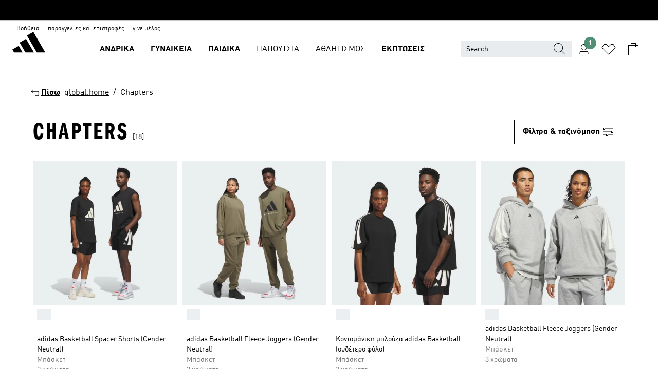

--- FILE ---
content_type: text/html; charset=utf-8
request_url: https://www.adidas.gr/chapters?grid=true
body_size: 95283
content:
<!DOCTYPE html><html lang="el" class="theme-adidas"><head><meta charSet="utf-8"><title>Chapters | adidas GR</title><meta name="description" content="Αγόρασε την επίσημη συλλογή της adidas Chapters στο www.adidas.gr"><meta name="viewport" content="width=device-width, initial-scale=1"><link rel="icon" href="/static/glass/plp/plp-app/favicon.ico"><meta name="apple-itunes-app" data-auto-id="native-iOS-banner" content="app-id=1266591536, app-argument=/"><meta name="robots" content="noindex,follow"><meta property="og:title" content="Chapters | adidas GR"><meta property="og:description" content="Αγόρασε την επίσημη συλλογή της adidas Chapters στο www.adidas.gr"><meta property="og:site_name" content="adidas GR"><meta property="og:url" content="https://www.adidas.gr/chapters"><link rel="canonical" href="https://www.adidas.gr/chapters"><link rel="alternate" href="https://www.adidas.sk/chapters" hrefLang="sk-SK"><link rel="alternate" href="https://www.adidas.se/chapters" hrefLang="sv-SE"><link rel="alternate" href="https://www.adidas.pt/chapters" hrefLang="pt-PT"><link rel="alternate" href="https://www.adidas.pl/chapters" hrefLang="pl-PL"><link rel="alternate" href="https://www.adidas.pe/chapters" hrefLang="es-PE"><link rel="alternate" href="https://www.adidas.no/chapters" hrefLang="no-NO"><link rel="alternate" href="https://www.adidas.nl/chapters" hrefLang="nl-NL"><link rel="alternate" href="https://www.adidas.mx/chapters" hrefLang="es-MX"><link rel="alternate" href="https://www.adidas.jp/chapters" hrefLang="ja-JP"><link rel="alternate" href="https://www.adidas.it/chapters" hrefLang="it-IT"><link rel="alternate" href="https://www.adidas.ie/chapters" hrefLang="en-IE"><link rel="alternate" href="https://www.adidas.gr/chapters" hrefLang="el-GR"><link rel="alternate" href="https://www.adidas.fr/chapters" hrefLang="fr-FR"><link rel="alternate" href="https://www.adidas.fi/chapters" hrefLang="en-FI"><link rel="alternate" href="https://www.adidas.es/chapters" hrefLang="es-ES"><link rel="alternate" href="https://www.adidas.dk/chapters" hrefLang="da-DK"><link rel="alternate" href="https://www.adidas.de/en/chapters" hrefLang="en-DE"><link rel="alternate" href="https://www.adidas.de/chapters" hrefLang="de-DE"><link rel="alternate" href="https://www.adidas.cz/chapters" hrefLang="cs-CZ"><link rel="alternate" href="https://www.adidas.com/us/chapters" hrefLang="en-US"><link rel="alternate" href="https://www.adidas.com.vn/vi/chapters" hrefLang="vi-VN"><link rel="alternate" href="https://www.adidas.com.vn/en/chapters" hrefLang="en-VN"><link rel="alternate" href="https://www.adidas.com.tr/tr/chapters" hrefLang="tr-TR"><link rel="alternate" href="https://www.adidas.com.tr/en/chapters" hrefLang="en-TR"><link rel="alternate" href="https://www.adidas.com.sg/chapters" hrefLang="en-SG"><link rel="alternate" href="https://www.adidas.com.ph/chapters" hrefLang="en-PH"><link rel="alternate" href="https://www.adidas.com.my/en/chapters" hrefLang="en-MY"><link rel="alternate" href="https://www.adidas.com.br/chapters" hrefLang="pt-BR"><link rel="alternate" href="https://www.adidas.com.au/chapters" hrefLang="en-AU"><link rel="alternate" href="https://www.adidas.com.ar/chapters" hrefLang="es-AR"><link rel="alternate" href="https://www.adidas.co.uk/chapters" hrefLang="en-GB"><link rel="alternate" href="https://www.adidas.co.th/th/chapters" hrefLang="th-TH"><link rel="alternate" href="https://www.adidas.co.th/en/chapters" hrefLang="en-TH"><link rel="alternate" href="https://www.adidas.co.nz/chapters" hrefLang="en-NZ"><link rel="alternate" href="https://www.adidas.co.kr/chapters" hrefLang="ko-KR"><link rel="alternate" href="https://www.adidas.co.in/chapters" hrefLang="en-IN"><link rel="alternate" href="https://www.adidas.co.id/id/chapters" hrefLang="id-ID"><link rel="alternate" href="https://www.adidas.co.id/en/chapters" hrefLang="en-ID"><link rel="alternate" href="https://www.adidas.co/chapters" hrefLang="es-CO"><link rel="alternate" href="https://www.adidas.cl/chapters" hrefLang="es-CL"><link rel="alternate" href="https://www.adidas.ch/it/chapters" hrefLang="it-CH"><link rel="alternate" href="https://www.adidas.ch/fr/chapters" hrefLang="fr-CH"><link rel="alternate" href="https://www.adidas.ch/en/chapters" hrefLang="en-CH"><link rel="alternate" href="https://www.adidas.ch/de/chapters" hrefLang="de-CH"><link rel="alternate" href="https://www.adidas.ca/fr/chapters" hrefLang="fr-CA"><link rel="alternate" href="https://www.adidas.ca/en/chapters" hrefLang="en-CA"><link rel="alternate" href="https://www.adidas.be/nl/chapters" hrefLang="nl-BE"><link rel="alternate" href="https://www.adidas.be/fr/chapters" hrefLang="fr-BE"><link rel="alternate" href="https://www.adidas.be/en/chapters" hrefLang="en-BE"><link rel="alternate" href="https://www.adidas.at/chapters" hrefLang="de-AT"><meta name="next-head-count" content="62"><link rel="preconnect" href="//esm.glass.adidas.com"><link rel="preconnect" href="//microfrontends.glass.adidas.com"><link rel="stylesheet" href="https://esm.glass.adidas.com/@adl/collection@6.1.2/css"><link rel="stylesheet" href="https://esm.glass.adidas.com/@adl/stripes-tokens-web-adidas@1.2.58/css/index.css"><link rel="stylesheet" href="https://esm.glass.adidas.com/@adl/grid@7.0.0-beta.13"><link rel="stylesheet" href="https://esm.glass.adidas.com/@adl/typography@1.1.0"><script type="module" id="external-dependencies">
         import React from 'https://esm.glass.adidas.com/v1/react@18.3.1';
         window.React = React;
      
         import ReactDOM from 'https://esm.glass.adidas.com/v1/react-dom@18.3.1';
         window.ReactDOM = ReactDOM;
      </script><script id="performance-load">
  window.addEventListener('load', function (e) { window.BOOMR_onload = (e && e.timeStamp) || new Date().getTime() }, false);

  window.BOOMR = window.BOOMR || {};
  window.BOOMR.snippetExecuted = true;
  if (window.performance && performance.mark) performance.mark('TTP');

  function SSR_PERFORMANCE_MEASUREMENT(e) {
    try {
        e.onload = undefined;
        if (
            e.complete &&
            window.performance &&
            typeof window.performance.getEntriesByName == 'function' &&
            window.performance.getEntriesByName(e.src)
        ) {
            window.ssrLoadedTimeStamp = window.performance.timing.navigationStart + window.performance.getEntriesByName(e.src)[0].responseEnd;
        } else {
            window.ssrLoadedTimeStamp = new Date().getTime();
            if (window.performance && performance.mark) performance.mark('SSR Visually Complete');
        }
    } catch (e) {}
  }

  var injectSsrPerformanceInstrument = document.querySelector('[data-inject_ssr_performance_instrument]');

  if (injectSsrPerformanceInstrument !== null) {
    if (injectSsrPerformanceInstrument.complete) {
      window.SSR_PERFORMANCE_MEASUREMENT(injectSsrPerformanceInstrument);
    } else {
        injectSsrPerformanceInstrument.addEventListener('load', window.SSR_PERFORMANCE_MEASUREMENT(injectSsrPerformanceInstrument));
    }
  } 

  
      (function(i,s,o,g,r,a,m){
      i['InstanaEumObject']=r;
      i[r]=i[r]||function(){(i[r].q=i[r].q||[]).push(arguments)},
      i[r].l=1*new Date();
      a=s.createElement(o),
      m=s.getElementsByTagName(o)[0];
      a.async=1;
      a.src=g;
      m.parentNode.insertBefore(a,m)
      })(window,document,'script','//eum.instana.io/eum.min.js','ineum');
      ineum('reportingUrl', 'https://eum-eu-west-1.instana.io');
      ineum('autoClearResourceTimings', false);
      ineum('ignoreErrorMessages',[
        /.*Failed to execute 'querySelector'.*/i,
        /.*ResizeObserver loop limit exceeded.*/i
      ]);
      ineum('meta', 'userAgent', window.navigator.userAgent);
      ineum('apiKey', 'BDBM8oS7QzGntzAncTouGg');
      ineum('page', 'PLP_ProductListPage');
  </script><link rel="preload" href="/static/glass/plp/plp-app/a4076517ebc091e285caa39e89aafbd54bc22e20/_next/static/css/421382a4fed4a3f1.css" as="style"><link rel="stylesheet" href="/static/glass/plp/plp-app/a4076517ebc091e285caa39e89aafbd54bc22e20/_next/static/css/421382a4fed4a3f1.css" data-n-g=""><link rel="preload" href="/static/glass/plp/plp-app/a4076517ebc091e285caa39e89aafbd54bc22e20/_next/static/css/9f879f1b3a51db90.css" as="style"><link rel="stylesheet" href="/static/glass/plp/plp-app/a4076517ebc091e285caa39e89aafbd54bc22e20/_next/static/css/9f879f1b3a51db90.css" data-n-p=""><link rel="preload" href="/static/glass/plp/plp-app/a4076517ebc091e285caa39e89aafbd54bc22e20/_next/static/css/ac330ae49fd49ef9.css" as="style"><link rel="stylesheet" href="/static/glass/plp/plp-app/a4076517ebc091e285caa39e89aafbd54bc22e20/_next/static/css/ac330ae49fd49ef9.css"><noscript data-n-css=""></noscript><script defer="" nomodule="" src="/static/glass/plp/plp-app/a4076517ebc091e285caa39e89aafbd54bc22e20/_next/static/chunks/polyfills-c67a75d1b6f99dc8.js"></script><script defer="" src="/static/glass/plp/plp-app/a4076517ebc091e285caa39e89aafbd54bc22e20/_next/static/chunks/586.c12c99802a6bc400.js"></script><script src="/static/glass/plp/plp-app/a4076517ebc091e285caa39e89aafbd54bc22e20/_next/static/chunks/webpack-ce43791fa2678a7b.js" defer=""></script><script src="/static/glass/plp/plp-app/a4076517ebc091e285caa39e89aafbd54bc22e20/_next/static/chunks/framework-2930527e9e7b48c3.js" defer=""></script><script src="/static/glass/plp/plp-app/a4076517ebc091e285caa39e89aafbd54bc22e20/_next/static/chunks/main-1dd0db79b3053154.js" defer=""></script><script src="/static/glass/plp/plp-app/a4076517ebc091e285caa39e89aafbd54bc22e20/_next/static/chunks/pages/_app-8f044c8f2aa761a9.js" defer=""></script><script src="/static/glass/plp/plp-app/a4076517ebc091e285caa39e89aafbd54bc22e20/_next/static/chunks/78-78466e10b3b49ba0.js" defer=""></script><script src="/static/glass/plp/plp-app/a4076517ebc091e285caa39e89aafbd54bc22e20/_next/static/chunks/74-cd8702e63cf08093.js" defer=""></script><script src="/static/glass/plp/plp-app/a4076517ebc091e285caa39e89aafbd54bc22e20/_next/static/chunks/743-4c0a1ae3daa3b51f.js" defer=""></script><script src="/static/glass/plp/plp-app/a4076517ebc091e285caa39e89aafbd54bc22e20/_next/static/chunks/10-aeb4a29a2a987728.js" defer=""></script><script src="/static/glass/plp/plp-app/a4076517ebc091e285caa39e89aafbd54bc22e20/_next/static/chunks/pages/%5Bpath%5D-4ba1297d02dbeabb.js" defer=""></script><script src="/static/glass/plp/plp-app/a4076517ebc091e285caa39e89aafbd54bc22e20/_next/static/HxRmdupXjNPAyV_wOK8md/_buildManifest.js" defer=""></script><script src="/static/glass/plp/plp-app/a4076517ebc091e285caa39e89aafbd54bc22e20/_next/static/HxRmdupXjNPAyV_wOK8md/_ssgManifest.js" defer=""></script><link rel="stylesheet" data-name="side-panel-mf" href="https://microfrontends.glass.adidas.com/side-panel-mf/style.css"><link rel="stylesheet" data-name="header-mf" href="https://microfrontends.glass.adidas.com/header-mf/7454c96938c6e388b125f2cd37159eb2ac06c469/style.css"><link rel="stylesheet" data-name="footer-mf" href="https://microfrontends.glass.adidas.com/footer-mf/7454c96938c6e388b125f2cd37159eb2ac06c469/style.css">
<script>(window.BOOMR_mq=window.BOOMR_mq||[]).push(["addVar",{"rua.upush":"false","rua.cpush":"false","rua.upre":"false","rua.cpre":"false","rua.uprl":"false","rua.cprl":"false","rua.cprf":"false","rua.trans":"","rua.cook":"false","rua.ims":"false","rua.ufprl":"false","rua.cfprl":"false","rua.isuxp":"false","rua.texp":"norulematch","rua.ceh":"false","rua.ueh":"false","rua.ieh.st":"0"}]);</script>
                              <script>!function(a){var e="https://s.go-mpulse.net/boomerang/",t="addEventListener";if("False"=="True")a.BOOMR_config=a.BOOMR_config||{},a.BOOMR_config.PageParams=a.BOOMR_config.PageParams||{},a.BOOMR_config.PageParams.pci=!0,e="https://s2.go-mpulse.net/boomerang/";if(window.BOOMR_API_key="VS6YR-U7NVZ-5H8FH-JJDPK-U3R2E",function(){function n(e){a.BOOMR_onload=e&&e.timeStamp||(new Date).getTime()}if(!a.BOOMR||!a.BOOMR.version&&!a.BOOMR.snippetExecuted){a.BOOMR=a.BOOMR||{},a.BOOMR.snippetExecuted=!0;var i,_,o,r=document.createElement("iframe");if(a[t])a[t]("load",n,!1);else if(a.attachEvent)a.attachEvent("onload",n);r.src="javascript:void(0)",r.title="",r.role="presentation",(r.frameElement||r).style.cssText="width:0;height:0;border:0;display:none;",o=document.getElementsByTagName("script")[0],o.parentNode.insertBefore(r,o);try{_=r.contentWindow.document}catch(O){i=document.domain,r.src="javascript:var d=document.open();d.domain='"+i+"';void(0);",_=r.contentWindow.document}_.open()._l=function(){var a=this.createElement("script");if(i)this.domain=i;a.id="boomr-if-as",a.src=e+"VS6YR-U7NVZ-5H8FH-JJDPK-U3R2E",BOOMR_lstart=(new Date).getTime(),this.body.appendChild(a)},_.write("<bo"+'dy onload="document._l();">'),_.close()}}(),"".length>0)if(a&&"performance"in a&&a.performance&&"function"==typeof a.performance.setResourceTimingBufferSize)a.performance.setResourceTimingBufferSize();!function(){if(BOOMR=a.BOOMR||{},BOOMR.plugins=BOOMR.plugins||{},!BOOMR.plugins.AK){var e=""=="true"?1:0,t="",n="clny3kixfuxe42l2xp7q-f-77e1fa945-clientnsv4-s.akamaihd.net",i="false"=="true"?2:1,_={"ak.v":"39","ak.cp":"900032","ak.ai":parseInt("238272",10),"ak.ol":"0","ak.cr":8,"ak.ipv":4,"ak.proto":"h2","ak.rid":"52aee4ff","ak.r":47343,"ak.a2":e,"ak.m":"","ak.n":"essl","ak.bpcip":"18.219.141.0","ak.cport":60148,"ak.gh":"23.215.31.78","ak.quicv":"","ak.tlsv":"tls1.3","ak.0rtt":"","ak.0rtt.ed":"","ak.csrc":"-","ak.acc":"","ak.t":"1769651199","ak.ak":"hOBiQwZUYzCg5VSAfCLimQ==jpir0T7bUz1sRKIi3u92Omebhi3cLLZYAP7zWtqOLR7+Q9EeWQqLbS2BM22lSWOUhmD9mucpskzFcbLVMzlgoPZfjZNEI//xNsM58Vx7cdJFi7hdhOuePOe9D32aBB3e+wG3l2X4CDhT5YHNqJAU9tJnBfywqufILVH5pxAt1BuXXQoF/JxNHq9q30Qq9rKnIxk1KM73N8EnunKbCxOcu4oafmPeBQbOOHXl0bcyQWsuBoK2V7R49GI0XIA7S5i1yL4kXZQ7psrK3PrXHy4C+Mj8H6uCg9vYcdk/Wy4ZdJd8Ke8a9atbuh/kbezanpRtfEbBLe64g0WuGXMHUlXSK3ApAS0lxtbZIlLFzvXS0WAiPWTwpQn/4tUfxqnNyIvFCWl5Xp32a0pWh5nFHVktNKv7pVe0SSx8my3+Fsq15Jo=","ak.pv":"3647","ak.dpoabenc":"","ak.tf":i};if(""!==t)_["ak.ruds"]=t;var o={i:!1,av:function(e){var t="http.initiator";if(e&&(!e[t]||"spa_hard"===e[t]))_["ak.feo"]=void 0!==a.aFeoApplied?1:0,BOOMR.addVar(_)},rv:function(){var a=["ak.bpcip","ak.cport","ak.cr","ak.csrc","ak.gh","ak.ipv","ak.m","ak.n","ak.ol","ak.proto","ak.quicv","ak.tlsv","ak.0rtt","ak.0rtt.ed","ak.r","ak.acc","ak.t","ak.tf"];BOOMR.removeVar(a)}};BOOMR.plugins.AK={akVars:_,akDNSPreFetchDomain:n,init:function(){if(!o.i){var a=BOOMR.subscribe;a("before_beacon",o.av,null,null),a("onbeacon",o.rv,null,null),o.i=!0}return this},is_complete:function(){return!0}}}}()}(window);</script></head><body><div id="__next"><script id="__SOLE_HOST_INFO__">
        window.__SOLE_HOST_INFO__ = {"appId":"@plp/app","originalHost":"www.adidas.gr","pageType":"ProductListingPage","context":{"brand":"adidas","locale":"el_GR","env":"production"},"initialised":true};
      </script><script id="__ECOM_BAG__">
        window.__ECOM_BAG__ = undefined;
      </script><script id="__ECOM_WISHLIST__">
        window.__ECOM_WISHLIST__ = undefined;
      </script><div id="gl-theme-icons" style="width:0;height:0;position:absolute;overflow:hidden"><svg xmlns="http://www.w3.org/2000/svg" width="24" height="2350"><symbol fill="none" id="adiclub-logo" viewBox="0 0 24 24"><title>adiclub-logo</title><path d="M3.348 10.787a2.087 2.087 0 0 0-1.22-.375 2.096 2.096 0 0 0-1.505.633A2.165 2.165 0 0 0 0 12.575c0 1.192.963 2.177 2.128 2.177.435.003.86-.127 1.22-.375v.278h1.004v-4.201H3.348v.333Zm-1.192 2.98a1.17 1.17 0 0 1-.834-.35 1.21 1.21 0 0 1 0-1.697 1.17 1.17 0 0 1 .834-.351c.314.003.615.13.838.356.222.225.35.53.354.85a1.2 1.2 0 0 1-1.192 1.192Zm5.897-2.98a2.046 2.046 0 0 0-1.207-.375 2.104 2.104 0 0 0-1.562.606 2.204 2.204 0 0 0 0 3.13 2.104 2.104 0 0 0 1.563.605 2.153 2.153 0 0 0 1.206-.375v.277h1.015V9.026H8.053v1.761Zm-1.177 2.98c-.651 0-1.193-.54-1.193-1.192a1.23 1.23 0 0 1 .355-.85c.223-.226.523-.354.838-.357.637 0 1.18.554 1.18 1.206a1.22 1.22 0 0 1-.351.841 1.18 1.18 0 0 1-.83.352Zm2.698-3.313h1.018v4.2h-1.02l.002-4.2Zm1.017-.388H9.57v-1.04h1.017l.003 1.04Zm3.38 3.403.07.045c-.179.395-.417.695-.713.9-.282.202-.62.31-.965.31a1.494 1.494 0 0 1-.726-.168 1.151 1.151 0 0 1-.48-.491 1.644 1.644 0 0 1-.172-.774 3.313 3.313 0 0 1 .183-1.113c.115-.332.287-.64.51-.91a2.5 2.5 0 0 1 .747-.62 1.88 1.88 0 0 1 .9-.226 1.485 1.485 0 0 1 1.175.53l-.644.58h-.026c-.075-.277-.171-.482-.287-.616a.553.553 0 0 0-.426-.199.692.692 0 0 0-.453.186c-.16.143-.292.314-.391.505a3.309 3.309 0 0 0-.382 1.557c0 .347.078.623.235.827a.75.75 0 0 0 .617.305c.225.003.447-.049.648-.15.22-.122.417-.283.579-.477h.002Zm1.316.08a2.354 2.354 0 0 0-.022.442c.008.101.059.15.152.15a.21.21 0 0 0 .095-.026.316.316 0 0 0 .088-.062l.052.036c-.07.178-.177.34-.313.473a.67.67 0 0 1-.478.182c-.197 0-.34-.073-.427-.217-.087-.144-.104-.39-.052-.739l.59-3.824-.165-.583.009-.053L15.946 9l.044.026-.704 4.523Zm4.164 0a2.345 2.345 0 0 0-.022.442c.009.101.06.15.152.15a.211.211 0 0 0 .096-.026.332.332 0 0 0 .087-.062l.052.036a1.37 1.37 0 0 1-.312.473.67.67 0 0 1-.479.182c-.197 0-.34-.073-.426-.217-.087-.144-.104-.39-.052-.739l.048-.312a3.727 3.727 0 0 1-.357.462c-.204.23-.44.428-.7.589a1.454 1.454 0 0 1-.765.233c-.226 0-.4-.074-.52-.22a1.145 1.145 0 0 1-.236-.576 2.519 2.519 0 0 1 .01-.752l.286-1.857-.165-.583.008-.053 1.131-.327.044.027-.417 2.697c-.052.343-.042.589.03.74a.36.36 0 0 0 .335.224.958.958 0 0 0 .461-.141 2.99 2.99 0 0 0 .51-.367c.14-.124.273-.258.395-.4l.279-1.816-.166-.583.01-.053 1.13-.327.044.027-.491 3.13Zm4.427-2.53a1.103 1.103 0 0 0-.339-.46.8.8 0 0 0-.504-.168 1.521 1.521 0 0 0-.709.195c-.262.14-.5.323-.705.54-.103.106-.2.22-.288.34l.378-2.437L21.67 9l-1.134.327-.009.053.165.583-.729 4.734.035.027.808-.3c.059.043.12.082.184.118.214.121.481.181.8.181.303.002.6-.079.861-.234.277-.165.517-.386.705-.65.21-.292.37-.618.474-.964.115-.38.172-.776.17-1.174a1.757 1.757 0 0 0-.122-.68v-.002Zm-.913 1.928c-.064.26-.159.511-.283.747a1.86 1.86 0 0 1-.4.527.677.677 0 0 1-.488.195.67.67 0 0 1-.478-.218 1.58 1.58 0 0 1-.324-.546l.283-1.823a3.46 3.46 0 0 1 .563-.484c.27-.182.5-.274.692-.274a.428.428 0 0 1 .409.248c.086.165.13.422.13.77 0 .29-.034.577-.104.858" fill="currentColor"></path></symbol><symbol id="alert-error" viewBox="0 0 19 19"><title>alert-error</title><g fill="none" stroke="currentColor" stroke-miterlimit="10"><circle cx="9.5" cy="9.5" r="6"></circle><path d="m11.5 7.5-2 2 2 2m-4-4 2 2-2 2" stroke-linecap="square"></path></g></symbol><symbol id="alert-info" viewBox="0 0 19 19"><title>alert-info</title><circle cx="9.5" cy="9.5" r="6" fill="none" stroke="currentColor" stroke-linecap="square" stroke-miterlimit="10"></circle><circle fill="currentColor" cx="9.5" cy="6.5" r="0.65"></circle><path d="M9.5 8.5v4" fill="none" stroke="currentColor" stroke-linecap="square" stroke-miterlimit="10"></path></symbol><symbol id="alert-success" viewBox="0 0 19 19"><title>alert-success</title><g fill="none" stroke="currentColor" stroke-linecap="square" stroke-miterlimit="10"><path d="m6.5 9.93 1.71 1.71 4.29-4.28"></path><circle cx="9.5" cy="9.5" r="6"></circle></g></symbol><symbol id="alert-warning" viewBox="0 0 19 19"><title>alert-warning</title><path fill="none" stroke="currentColor" stroke-miterlimit="10" d="m9.5 3.5-7 12h14l-7-12z"></path><circle fill="currentColor" cx="9.5" cy="13.53" r="0.65"></circle><path stroke-linecap="square" fill="none" stroke="currentColor" stroke-miterlimit="10" d="M9.5 11.53v-4"></path></symbol><symbol id="broken-image" viewBox="0 0 17 19"><title>broken-image</title><g fill="none" stroke="currentColor" stroke-miterlimit="10"><circle cx="12.5" cy="8.5" r="2"></circle><path d="m.5 14.5 4-7 3.75 7"></path><path stroke-linecap="square" d="M.5 4.5h16v10H.5zm15-2-14 14"></path><path d="m7.5 14.4 2-2.9 2 3"></path></g></symbol><symbol id="checkmark" viewBox="0 0 19 19"><title>checkmark</title><path fill="none" stroke="currentColor" stroke-linecap="square" stroke-miterlimit="10" d="m2.5 10.5 4 4 10-10"></path></symbol><symbol id="contact-email" viewBox="0 0 15 19"><title>contact-email</title><g fill="none" stroke="currentColor" stroke-miterlimit="10"><path stroke-linecap="square" d="M.5 5.5h14v8H.5z"></path><path d="m10.5 9.5 4 4m-14-8 7 6 7-6m-10 4-4 4"></path></g></symbol><symbol id="contact-phone" viewBox="0 0 9 19"><title>contact-phone</title><g fill="none" stroke="currentColor" stroke-miterlimit="10"><path d="M.5 2.5h8v14h-8zm0 11h8m-8-9h8"></path><circle cx="4.5" cy="14.5" r="1"></circle></g></symbol><symbol id="customization" viewBox="0 0 19 19"><title>customization</title><path d="M12.504.717 2.424 12.219l1.785 1.566L14.291 2.281ZM1.65 13.109l-.462 2.329 2.244-.76Z" fill="currentColor"></path><path d="m8.598 10.592-4.56 5.214a8.313 8.313 0 0 0 5.046 2.16z" fill="#3175de"></path><path d="m17.943 9.132-7.339.487 5.712 5.011a8.313 8.313 0 0 0 1.627-5.463z" fill="#f9b900"></path><path d="m9.785 10.486.499 7.469a8.313 8.313 0 0 0 5.26-2.375z" fill="#00ac37"></path><path d="M17.813 7.956a8.313 8.313 0 0 0-2.791-4.655l-4.536 5.13z" fill="#ea2c35"></path></symbol><symbol id="forbidden" viewBox="0 0 13 19"><title>forbidden</title><g fill="none" stroke="currentColor" stroke-miterlimit="10"><circle cx="6.5" cy="9.5" r="6"></circle><path stroke-linecap="square" d="m2.5 5.5 8 8"></path></g></symbol><symbol id="locked" viewBox="0 0 19 19"><title>locked</title><g fill="none" stroke="currentColor" stroke-miterlimit="10"><path d="M13.5 7.5v-1a4 4 0 0 0-8 0v1m-2 0h12v8h-12z"></path><circle cx="9.5" cy="10.68" r="1.18"></circle><path stroke-linecap="square" d="M9.5 13.5v-1.64"></path></g></symbol><symbol id="logo" viewBox="0 0 24 24"><title>logo</title><path d="M15.72 13.61h4.67l-6-10.47-3.5 2 4.87 8.45zm-5.17 1v-1h3.68l-3.92-6.79-3.51 2 2.75 4.78v1zm-7.83-2.19.67 1.19h4.67l-1.85-3.2-3.49 2zm11.51 1.19v1.69a2 2 0 0 0-1.23-.37 2.08 2.08 0 0 0 0 4.16 2.12 2.12 0 0 0 1.19-.37V19h1v-5.39zm-6.17 0v1.69a2 2 0 0 0-1.19-.37 2.08 2.08 0 0 0 0 4.16 2.1 2.1 0 0 0 1.19-.37V19h1v-5.39zm12.22 4.08c0 .81.72 1.39 1.88 1.39.94 0 1.72-.41 1.72-1.32 0-.63-.35-1-1.17-1.15l-.64-.13c-.41-.08-.69-.16-.69-.4s.27-.39.62-.39.71.25.72.55h1c-.05-.78-.68-1.31-1.7-1.31s-1.67.57-1.67 1.32c0 .92.74 1.06 1.38 1.18l.53.1c.38.07.54.18.54.4s-.19.39-.64.39c-.65 0-.86-.34-.87-.63zM18.91 19h1v-4h-1v.32a2 2 0 0 0-1.19-.37 2.08 2.08 0 0 0 0 4.16 2.12 2.12 0 0 0 1.19-.37V19zM3.39 19h1v-4h-1v.32a2 2 0 0 0-1.19-.37 2.08 2.08 0 1 0 0 4.16 2.12 2.12 0 0 0 1.19-.37V19zm7.16 0v-4h-1v4zm-9.46-2a1.15 1.15 0 1 1 1.15 1.15A1.15 1.15 0 0 1 1.09 17zm4.68 0a1.15 1.15 0 1 1 1.15 1.15A1.14 1.14 0 0 1 5.77 17zm10.84 0a1.15 1.15 0 1 1 1.15 1.15A1.15 1.15 0 0 1 16.61 17zm-4.67 0a1.15 1.15 0 1 1 1.15 1.15A1.14 1.14 0 0 1 11.94 17z" fill="currentColor"></path></symbol><symbol id="personalisation-flag" viewBox="0 0 15 19"><title>personalisation-flag</title><g fill="none" stroke="currentColor" stroke-miterlimit="10"><path d="M14.5 13.5H.5v-10h14z"></path><path stroke-linecap="square" d="M7.5 5.5v6m3-3h-6m-4-6v15"></path></g></symbol><symbol id="personalization" viewBox="0 0 19 19"><title>personalization</title><path d="m1.188 15.438.475-2.375 1.78 1.544zM12.23.95 2.376 12.231l1.782 1.544 9.856-11.162z" fill="currentColor"></path><path d="M12.943 6.176 9.5 15.437h1.9l.594-1.662h3.324l.594 1.662h1.9l-3.442-9.26h-1.426zm.713 2.73 1.187 3.324h-2.375l1.188-3.324zm-12.47 7.72v1.187h16.626v-1.188H1.187z" fill="#0286cd"></path></symbol><symbol id="rating-active" viewBox="0 0 19 19"><title>rating-active</title><path d="m9.5 14.26 5.86 4.26-2.23-6.91L19 7.35h-7.25L9.5.48 7.25 7.35H0l5.87 4.26-2.24 6.91z" fill="currentColor"></path></symbol><symbol id="rating-inactive" viewBox="0 0 19 19"><title>rating-inactive</title><path d="M15.01 8.644h-4.204L9.5 4.651 8.195 8.644H3.99l3.407 2.475-1.304 4.007L9.5 12.652l3.397 2.474-1.294-4.008zM19 7.348l-5.874 4.266 2.23 6.906L9.5 14.254 3.626 18.52l2.248-6.906L0 7.348h7.255L9.5.48l2.246 6.868z" fill="currentColor"></path></symbol><symbol id="size-guide" viewBox="0 0 19 19"><title>size-guide</title><g fill="none" stroke="currentColor" stroke-miterlimit="10"><path d="M.5 6.5h18v6H.5z"></path><path stroke-linecap="square" d="M3.5 12.5v-3m3 3v-2m3 2v-3m6 3v-3m-3 3v-2"></path></g></symbol><symbol id="tooltip" viewBox="0 0 14 24"><title>tooltip</title><path fill="currentColor" d="M.49 7.22A6.14 6.14 0 0 1 7 1.76a5.88 5.88 0 0 1 6.25 6c0 3.62-2.6 5.61-5.58 6.07V17H5.1v-5.13c3 0 5.67-.91 5.67-4.06A3.58 3.58 0 0 0 6.94 4.1 3.68 3.68 0 0 0 3 7.22zM5.1 22v-2.68h2.54V22z"></path></symbol><symbol id="usp-checkmark" viewBox="0 0 17 19"><title>usp-checkmark</title><path fill="none" stroke="currentColor" stroke-linecap="square" stroke-miterlimit="10" d="m1.5 10.5 4 4 10-10"></path></symbol><symbol id="usp-delivery-cash" viewBox="0 0 24 24"><title>usp-delivery-cash</title><g fill="none" fill-rule="evenodd"><path d="m15.235 4.5-1.312 3h-3.846l-1.312-3h6.47Z" stroke="currentColor"></path><path d="M12.002 18.5c2.279 0 4.575-.565 5.861-1.76.364-.34.57-.763.623-1.269.059-.567-.067-1.227-.356-1.98-.617-1.609-1.967-3.602-4.034-5.991h-4.2c-2.06 2.395-3.407 4.392-4.024 6-.29.754-.416 1.413-.359 1.98.051.503.255.924.615 1.26 1.281 1.19 3.586 1.76 5.874 1.76Z" stroke="currentColor"></path><path d="M12 15.57v-.68a2 2 0 0 1-1-.299l.16-.46c.295.199.644.303 1 .299a.71.71 0 0 0 .795-.613.548.548 0 0 0 .005-.057c0-.37-.26-.6-.76-.81-.7-.27-1.12-.58-1.12-1.17a1.12 1.12 0 0 1 1-1.1V10h.42v.66c.312.002.617.081.89.23l-.17.45a1.688 1.688 0 0 0-.86-.23c-.52 0-.72.31-.72.59 0 .28.25.53.84.77s1 .64 1 1.24a1.18 1.18 0 0 1-1.07 1.16v.7H12Z" fill="currentColor"></path><path d="M12 15.57v-.68a2 2 0 0 1-1-.299l.16-.46c.295.199.644.303 1 .299a.71.71 0 0 0 .795-.613.548.548 0 0 0 .005-.057c0-.37-.26-.6-.76-.81-.7-.27-1.12-.58-1.12-1.17a1.12 1.12 0 0 1 1-1.1V10h.42v.66c.312.002.617.081.89.23l-.17.45a1.688 1.688 0 0 0-.86-.23c-.52 0-.72.31-.72.59 0 .28.25.53.84.77s1 .64 1 1.24a1.18 1.18 0 0 1-1.07 1.16v.7H12Z" stroke="currentColor" stroke-width="0.37"></path></g></symbol><symbol fill="none" id="usp-delivery-delay" viewBox="0 0 24 24"><title>usp-delivery-delay</title><path fill-rule="evenodd" clip-rule="evenodd" d="M13.143 12.937a1.241 1.241 0 0 1-1.077.797c-.631 0-1.143-.51-1.143-1.14v-.045c.014-.487.326-.916.787-1.077V8.07h.753v3.382c.326.141.58.41.701.743h1.797v.743h-1.818Z" fill="currentColor"></path><path d="M12 19a7 7 0 1 0 0-14 7 7 0 0 0 0 14Z" stroke="currentColor"></path></symbol><symbol id="usp-delivery-evening" viewBox="0 0 24 24"><title>usp-delivery-evening</title><path d="M11.544 8.404a5.3 5.3 0 0 0-2.31 7.05 5.15 5.15 0 0 0 6.94 2.4 4.832 4.832 0 0 0 1.84-1.511 4.64 4.64 0 0 1-5.7-2.49 4.905 4.905 0 0 1-.52-2 5.15 5.15 0 0 1 2-4 6.194 6.194 0 0 0-2.25.55Zm7.47 4.7-3-3m3 0-3 3m-7.66-4.75-3-3m3 0-3 3" fill="none" fill-rule="evenodd" stroke="currentColor" stroke-width="1.001"></path></symbol><symbol fill="none" id="usp-delivery-same-day" viewBox="0 0 24 24"><title>usp-delivery-same-day</title><path d="M5 14.469h2m-3-2h3m0-2H3" stroke="currentColor" stroke-linecap="square"></path><path d="M8.568 17c.374.365.788.688 1.236.962 3.302 2.025 7.626.996 9.656-2.296a6.987 6.987 0 0 0-2.305-9.628A7.03 7.03 0 0 0 7.72 8" stroke="currentColor"></path><path fill-rule="evenodd" clip-rule="evenodd" d="M14.72 12.868a1.24 1.24 0 0 1-1.077.797 1.14 1.14 0 0 1-1.143-1.14v-.045c.014-.488.326-.917.787-1.077V8h.753v3.382c.326.14.58.409.701.743h1.797v.743H14.72Z" fill="currentColor"></path></symbol><symbol id="usp-delivery-store" viewBox="0 0 24 24"><title>usp-delivery-store</title><g stroke="currentColor" fill="none" fill-rule="evenodd"><path stroke-width="1.042" d="M5.576 6.419h12.498l.792 4.042v1.558H4.773v-1.56zm.626 11.984v-6.384m11.302 6.012V12.02"></path><path stroke-width="1.001" stroke-linecap="square" d="M3.896 18.46h16.333"></path><path stroke-width="1.042" d="M10.402 12.02v6.337M3 18.46h17.733"></path><path stroke-width="0.754" d="m16.029 15.911-.868.98m.868-2.585-2.417 2.706"></path></g></symbol><symbol id="usp-delivery" viewBox="0 0 19 19"><title>usp-delivery</title><g fill="none" stroke="currentColor" stroke-miterlimit="10"><path d="M13.42 13.5H9.5"></path><path stroke-linecap="square" d="M4.5 5.5h10l4 3v5h-2m-10 0h-2m0-6h-4"></path><circle cx="8" cy="13" r="1.5"></circle><circle cx="15" cy="13" r="1.5"></circle><path stroke-linecap="square" d="M1.5 9.5h3m-2 2h2"></path></g></symbol><symbol id="usp-exchange" viewBox="0 0 24 24"><title>usp-exchange</title><g stroke="currentColor" stroke-width="1.145" fill="none" fill-rule="evenodd"><path d="m12.982 12.184 2.671 3.07-2.671 3.08m-8.41-3.079h10.76M9.623 5.374l-2.66 3.08 2.66 3.07"></path><path stroke-linecap="round" d="M7.273 8.454h12.01v6.8m-1.481.001h1.48M4.572 7.444v7.811m1.48 0h-1.48"></path></g></symbol><symbol id="usp-free-returns" viewBox="0 0 19 19"><title>usp-free-returns</title><g fill="none" stroke="currentColor" stroke-miterlimit="10"><path stroke-linecap="square" d="M16.5 11.5h-2m3-2h-3m0-4H.5v8h14"></path><path d="M.5 7.5h11m-8 0 4 6m-2-6 4 6m-2-6 4 6"></path><path stroke-linecap="square" d="M14.5 7.5h4"></path></g></symbol><symbol id="usp-gift-card" viewBox="0 0 24 24"><title>usp-gift-card</title><path d="M4.5 17.5h15v-10h-15zm1-8h13m-7 3h5m-5 2h4" fill="none" fill-rule="evenodd" stroke-linecap="square" stroke="currentColor"></path></symbol><symbol id="usp-klarna" viewBox="0 0 24 24"><title>usp-klarna</title><g fill="none" fill-rule="evenodd"><path d="M9.327 1.182H6.718a6.67 6.67 0 0 1-2.69 5.39l-1.037.774L7 12.8h3.282L6.6 7.773a9.243 9.243 0 0 0 2.727-6.591M0 12.79h2.673V1.183H0zm12.136-2.854a1.5 1.5 0 1 0 .01 0h-.01Z" fill="currentColor" transform="translate(6 5)"></path><path d="M11.227 2.28a.587.587 0 0 0 .591-.59.588.588 0 0 0-.59-.59.588.588 0 0 0-.592.59c0 .328.263.59.591.59Zm0-1.071c.263 0 .482.218.482.481a.486.486 0 0 1-.482.482.486.486 0 0 1-.481-.482c0-.263.219-.481.481-.481Zm-.087.547h.11l.109.24h.11l-.11-.24c.065-.022.11-.088.11-.175 0-.11-.089-.197-.22-.197h-.219v.612h.11v-.24Zm0-.285h.11c.065 0 .109.044.109.088 0 .065-.022.087-.11.087h-.11v-.175Z" fill="#000" transform="translate(6 5)"></path></g></symbol><symbol id="usp-sale" viewBox="0 0 24 24"><title>usp-sale</title><g fill="none" fill-rule="evenodd"><path d="m14.657 5.65 2.14 1.987L18.5 6.482V18.5h-13V6.482l1.702 1.155L9.343 5.65 12 7.623l2.657-1.974Z" stroke="currentColor"></path><path d="M6.13 3.54a1.761 1.761 0 1 0 0 3.522 1.761 1.761 0 0 0 0-3.523Zm0 1a.76.76 0 1 1 0 1.52.76.76 0 0 1 0-1.52ZM1.76 0a1.76 1.76 0 1 0 0 3.52 1.76 1.76 0 0 0 0-3.52Zm0 1.001a.76.76 0 1 1 0 1.519.76.76 0 0 1 0-1.519ZM6.37.084l.76.652-5.36 6.25-.76-.652z" transform="translate(8 9)" fill="currentColor" fill-rule="nonzero"></path></g></symbol><symbol id="arrow-back" viewBox="0 0 16 24"><title>arrow-back</title><g fill="none" stroke="currentColor" stroke-miterlimit="10" stroke-width="2"><path d="M15 18v-6H2"></path><path d="m6.5 7-5 5 5 5"></path></g></symbol><symbol id="arrow-down" viewBox="0 0 16 24"><title>arrow-down</title><path fill="none" stroke="currentColor" stroke-miterlimit="10" stroke-width="2" d="M1.5 9 8 15.5 14.5 9"></path></symbol><symbol id="arrow-left-long" viewBox="0 0 24 24"><title>arrow-left-long</title><path fill="none" stroke="currentColor" stroke-miterlimit="10" stroke-width="2" d="m6.4 17-5-5 5-5M2 12h22"></path></symbol><symbol id="arrow-left" viewBox="0 0 10 24"><title>arrow-left</title><path fill="none" stroke="currentColor" stroke-miterlimit="10" stroke-width="2" d="M8 5.5 1.5 12 8 18.5"></path></symbol><symbol id="arrow-right-long" viewBox="0 0 24 24"><title>arrow-right-long</title><path d="m17.59 7 5 5-5 5M0 12h22" fill="none" stroke="currentColor" stroke-miterlimit="10" stroke-width="2"></path></symbol><symbol id="arrow-right" viewBox="0 0 10 24"><title>arrow-right</title><path fill="none" stroke="currentColor" stroke-miterlimit="10" stroke-width="2" d="M2 5.5 8.5 12 2 18.5"></path></symbol><symbol id="arrow-up" viewBox="0 0 16 24"><title>arrow-up</title><path fill="none" stroke="currentColor" stroke-miterlimit="10" stroke-width="2" d="M1.5 14.5 8 8l6.5 6.5"></path></symbol><symbol id="bag-active" viewBox="0 0 16 24"><title>bag-active</title><g stroke="currentColor" stroke-miterlimit="10" stroke-width="2"><path fill="currentColor" d="M1 7h14v14H1z"></path><path fill="none" d="M11 10V3H5v7"></path></g></symbol><symbol id="bag-inactive" viewBox="0 0 16 24"><title>bag-inactive</title><g fill="none" stroke="currentColor" stroke-miterlimit="10" stroke-width="2"><path d="M1 7h14v14H1z"></path><path d="M11 10V3H5v7"></path></g></symbol><symbol id="calendar-active" viewBox="0 0 20 24"><title>calendar-active</title><g stroke="currentColor" stroke-miterlimit="10"><path fill="currentColor" stroke-width="2.011" d="M1 10h18v11H1z"></path><path fill="none" stroke-width="2" d="M1 4h18v6H1zm14-3v6M5 7V1"></path></g></symbol><symbol id="calendar-inactive" viewBox="0 0 20 24"><title>calendar-inactive</title><g fill="none" stroke="currentColor" stroke-miterlimit="10"><path stroke-width="2.011" d="M1 10h18v11H1z"></path><path stroke-width="2" d="M1 4h18v6H1zm14-3v6M5 7V1"></path></g></symbol><symbol id="chat" viewBox="0 0 22 24"><title>chat</title><path d="M21 19V3H1v16h5v3l4-3h11zM4 7h14M4 11h14M4 15h14" fill="none" stroke="currentColor" stroke-miterlimit="10" stroke-width="2"></path></symbol><symbol id="checkbox-checkmark" viewBox="0 0 16 24"><title>checkbox-checkmark</title><path fill="none" stroke="currentColor" stroke-miterlimit="10" stroke-width="2" d="m1 13 4 4L15 7"></path></symbol><symbol id="checkmark-full" viewBox="0 0 24 24"><title>checkmark-full</title><g fill="none" fill-rule="evenodd"><circle fill="currentColor" cx="12" cy="12" r="12"></circle><path fill="#fff" d="m9 15.586 9.293-9.293 1.414 1.414L9 18.414l-4.707-4.707 1.414-1.414z"></path></g></symbol><symbol id="clipboard" viewBox="0 0 24 24"><title>clipboard</title><g fill="none" fill-rule="evenodd"><path d="M0 24h24V0H0z"></path><path d="M18 2v3.994h3.994v16h-16V18H2V2h16Zm1.984 6.004H8.004v11.98h11.98V8.004ZM16 4H4v12h1.994V5.995L16 5.994V4Z" fill="currentColor" fill-rule="nonzero"></path></g></symbol><symbol id="close" viewBox="0 0 18 24"><title>close</title><path d="m17 4-8 8 8 8M1 4l8 8-8 8" fill="none" stroke="currentColor" stroke-miterlimit="10" stroke-width="2"></path></symbol><symbol id="cross-small" viewBox="0 0 14 24"><title>cross-small</title><path d="m13 6-6 6 6 6M1 6l6 6-6 6" fill="none" stroke="currentColor" stroke-miterlimit="10" stroke-width="2"></path></symbol><symbol id="download" viewBox="0 0 24 24"><title>download</title><g fill="currentColor" fill-rule="evenodd"><path d="M3 21v-8h2v6h14v-6h2v8H3z"></path><path d="m12 16-5.707-5.707 1.414-1.414L11 12.17V2.586h2v9.585l3.293-3.292 1.414 1.414L12 16z"></path></g></symbol><symbol id="dropdown" viewBox="0 0 16 24"><title>dropdown</title><path fill="none" stroke="currentColor" stroke-miterlimit="10" stroke-width="2" d="M1.5 9 8 15.5 14.5 9"></path></symbol><symbol id="edit" viewBox="0 0 22 24"><title>edit</title><path d="M7 20 20 7l-4.02-4L3 16l-1 5 5-1zm-3-4 3 3m7-13 3 3" fill="none" stroke="currentColor" stroke-miterlimit="10" stroke-width="2"></path></symbol><symbol fill="none" id="external-link" viewBox="0 0 24 24"><title>external-link</title><path fill-rule="evenodd" clip-rule="evenodd" d="M19.586 3H15V1h8v8h-2V4.414l-7.293 7.293-1.414-1.414L19.586 3Z" fill="currentColor"></path><path fill-rule="evenodd" clip-rule="evenodd" d="M1 3h12v2H3v16h16V11h2v12H1V3Z" fill="currentColor"></path></symbol><symbol fill="none" id="filter" viewBox="0 0 27 30"><path fill-rule="evenodd" stroke="currentColor" clip-rule="evenodd" d="M6 12V8H10V9.5L26 9.5V10.5L10 10.5V12H6ZM7 9H9V11H7V9Z" fill="currentColor"></path><path fill-rule="evenodd" stroke="currentColor" clip-rule="evenodd" d="M26 22.5L16 22.5V24H12V22.5L6 22.5V21.5L12 21.5V20H16V21.5L26 21.5V22.5ZM15 21H13V23H15V21Z" fill="currentColor"></path><path fill-rule="evenodd" stroke="currentColor" clip-rule="evenodd" d="M22 16.5L6 16.5V15.5L22 15.5V14H26V18H22V16.5ZM23 15H25V17H23V15Z" fill="currentColor"></path></symbol><symbol fill="none" id="fullscreen" viewBox="0 0 24 24"><title>fullscreen</title><path fill-rule="evenodd" clip-rule="evenodd" d="M21 2h-7v2h4.586l-5.293 5.293 1.414 1.414L20 5.414V10h2V2h-1ZM4 14v4.586l5.293-5.293 1.414 1.414L5.414 20H10v2H2v-8h2Z" fill="currentColor"></path></symbol><symbol id="hamburger" viewBox="0 0 24 24"><title>hamburger</title><path d="M0 6h24M0 12h24M0 18h24" fill="none" stroke="currentColor" stroke-miterlimit="10" stroke-width="2"></path></symbol><symbol fill="none" id="hd-filled" viewBox="0 0 24 24"><title>hd-filled</title><path fill-rule="evenodd" clip-rule="evenodd" d="M24 2H0v20h24V2ZM9.06 12.815V17h1.851V7H9.06v4.087H5.85V7H4v10h1.85v-4.185h3.21Zm10.927.323a44.552 44.552 0 0 0 0-2.262 9.502 9.502 0 0 0-.067-.94 3.367 3.367 0 0 0-.186-.787 2.87 2.87 0 0 0-.333-.688c-.338-.506-.737-.876-1.199-1.11C17.741 7.117 17.186 7 16.538 7h-3.422v10h3.422c.648 0 1.203-.117 1.664-.351.462-.234.861-.604 1.199-1.11.142-.215.253-.44.333-.674a3.61 3.61 0 0 0 .186-.786c.036-.29.058-.604.067-.941Zm-1.851-2.15c.009.282.013.619.013 1.012s-.004.735-.013 1.025c-.01.281-.027.525-.053.73a2.313 2.313 0 0 1-.12.506c-.045.14-.111.267-.2.38-.31.411-.772.617-1.385.617h-1.411V8.742h1.411c.613 0 1.074.206 1.385.618.089.112.155.238.2.379.053.14.093.313.12.52.026.196.044.44.053.73Z" fill="currentColor"></path></symbol><symbol fill="none" id="hd-outline" viewBox="0 0 24 24"><title>hd-outline</title><path fill-rule="evenodd" clip-rule="evenodd" d="M2 4h20v16H2V4ZM0 22V2h24v20H0Zm9.06-9.185V17h1.851V7H9.06v4.087H5.85V7H4v10h1.85v-4.185h3.21Zm10.927.323a44.552 44.552 0 0 0 0-2.262 9.502 9.502 0 0 0-.067-.94 3.367 3.367 0 0 0-.186-.787 2.87 2.87 0 0 0-.333-.688c-.338-.506-.737-.876-1.199-1.11C17.741 7.117 17.186 7 16.538 7h-3.422v10h3.422c.648 0 1.203-.117 1.664-.351.462-.234.861-.604 1.199-1.11.142-.215.253-.44.333-.674a3.61 3.61 0 0 0 .186-.786c.036-.29.058-.604.067-.941Zm-1.851-2.15c.009.282.013.619.013 1.012s-.004.735-.013 1.025c-.01.281-.027.525-.053.73a2.313 2.313 0 0 1-.12.506c-.045.14-.111.267-.2.38-.31.411-.772.617-1.385.617h-1.411V8.742h1.411c.613 0 1.074.206 1.385.618.089.112.155.238.2.379.053.14.093.313.12.52.026.196.044.44.053.73Z" fill="currentColor"></path></symbol><symbol id="hide-active" viewBox="0 0 24 24"><title>hide-active</title><g fill="none" stroke="currentColor" stroke-miterlimit="10" stroke-width="2"><circle cx="12" cy="10.95" r="3.81"></circle><path d="M12 17.35A12.31 12.31 0 0 1 2 11.9a12.31 12.31 0 0 1 10-5.45 12.31 12.31 0 0 1 10 5.45 12.31 12.31 0 0 1-10 5.45zM22 2 2 22"></path></g></symbol><symbol id="hide-inactive" viewBox="0 0 24 24"><title>hide-inactive</title><g fill="none" stroke="currentColor" stroke-miterlimit="10" stroke-width="2"><circle cx="12" cy="10.95" r="3.81"></circle><path d="M12 17.35A12.31 12.31 0 0 1 2 11.9a12.31 12.31 0 0 1 10-5.45 12.31 12.31 0 0 1 10 5.45 12.31 12.31 0 0 1-10 5.45z"></path></g></symbol><symbol id="locate-target" viewBox="0 0 22 24"><title>locate-target</title><g fill="none" stroke="currentColor" stroke-miterlimit="10" stroke-width="2"><circle cx="11" cy="12" r="8"></circle><path d="M11 1v6m0 10v6m11-11h-6M6 12H0"></path></g></symbol><symbol id="lock" viewBox="0 0 24 24"><title>lock</title><g stroke="currentColor" stroke-width="2" fill="none" fill-rule="evenodd"><path d="M3 21h18V9H3z"></path><path d="M13.773 13.773a1.774 1.774 0 1 1-3.547-.001 1.774 1.774 0 0 1 3.547 0Z"></path><path d="M12 18v-2.454" stroke-linecap="square"></path><path d="M18 8.9V8A6 6 0 1 0 6 8v1"></path></g></symbol><symbol id="minus" viewBox="0 0 20 2"><title>minus</title><g fill="none" fill-rule="evenodd"><path d="M0 24h24V0H0z" transform="translate(-2 -11)"></path><path d="M20 1H0" stroke="currentColor" stroke-width="2"></path></g></symbol><symbol id="notification-active" viewBox="0 0 24 24"><title>notification-active</title><g stroke="currentColor" stroke-miterlimit="10" stroke-width="2"><path d="M15 18a3 3 0 0 1-6 0m-7 0h20" fill="none"></path><path fill="currentColor" d="M19 10a7 7 0 0 0-14 0v8h14z"></path><path d="M5.21 2a10.46 10.46 0 0 0-3.52 6m20.62 0a10.46 10.46 0 0 0-3.52-6" fill="none"></path></g></symbol><symbol id="notification-inactive" viewBox="0 0 24 24"><title>notification-inactive</title><path d="M15 18a3 3 0 0 1-6 0m-7 0h20m-3-8a7 7 0 0 0-14 0v8h14zM5.21 2a10.46 10.46 0 0 0-3.52 6m20.62 0a10.46 10.46 0 0 0-3.52-6" fill="none" stroke="currentColor" stroke-miterlimit="10" stroke-width="2"></path></symbol><symbol fill="none" id="pause-outline" viewBox="0 0 24 24"><title>pause-outline</title><path d="M9 4H7v16h2V4Zm8 0h-2v16h2V4Z" fill="currentColor"></path></symbol><symbol id="pin-small" viewBox="0 0 9 19"><title>pin-small</title><g fill="none" stroke="currentColor" stroke-miterlimit="10"><circle cx="4.5" cy="7.5" r="4" stroke-linecap="square"></circle><path d="M1.17 9.71 4.5 15.5l3.33-5.79"></path></g></symbol><symbol id="pin" viewBox="0 0 14 24"><title>pin</title><g fill="none" stroke="currentColor" stroke-miterlimit="10" stroke-width="2"><circle cx="7" cy="9" r="6" stroke-linecap="square"></circle><path d="M2 12.32 7 21l5-8.68"></path></g></symbol><symbol fill="none" id="play-filled" viewBox="0 0 24 24"><title>play-filled</title><path d="M18.5 11.66 5 20.32V3l13.5 8.66Z" fill="currentColor"></path></symbol><symbol fill="none" id="play-outline" viewBox="0 0 24 24"><title>play-outline</title><path fill-rule="evenodd" clip-rule="evenodd" d="M18.5 11.66 5 3v17.32l13.5-8.66Zm-3.704 0L7 6.66v10l7.796-5Z" fill="currentColor"></path></symbol><symbol id="plus" viewBox="0 0 20 24"><title>plus</title><path d="M10 2v20m10-10H0" fill="none" stroke="currentColor" stroke-miterlimit="10" stroke-width="2"></path></symbol><symbol id="profile" viewBox="0 0 20 24"><title>profile</title><g fill="none" stroke="currentColor" stroke-miterlimit="10" stroke-width="2"><path d="M19 20.5 15.63 16H4.38L1 20.5"></path><circle cx="10" cy="8.5" r="4.5"></circle></g></symbol><symbol id="reload" viewBox="0 0 24 24"><title>reload</title><g fill="none" fill-rule="evenodd" stroke="currentColor" stroke-width="2"><path d="M7.827 6.343A8 8 0 1 1 5.484 12v-1" stroke-linecap="square"></path><path d="M2.007 13.427 5.484 9.95l3.478 3.477"></path></g></symbol><symbol fill="none" id="sd-filled" viewBox="0 0 24 24"><title>sd-filled</title><path fill-rule="evenodd" clip-rule="evenodd" d="M24 2H0v20h24V2ZM10.882 15.287c.182-.368.273-.792.273-1.27 0-.442-.06-.838-.178-1.188a2.064 2.064 0 0 0-.573-.884 2.238 2.238 0 0 0-.751-.498 4.73 4.73 0 0 0-1.106-.276l-1.16-.18a1.953 1.953 0 0 1-.533-.137 1.406 1.406 0 0 1-.355-.235.951.951 0 0 1-.219-.332 1.275 1.275 0 0 1-.054-.373c0-.34.118-.63.355-.87.245-.248.623-.373 1.133-.373.319 0 .655.042 1.01.125.355.073.683.257.983.552l1.202-1.202a3.683 3.683 0 0 0-1.38-.884C9.03 7.088 8.443 7 7.77 7c-.529 0-1.002.074-1.42.221a3.053 3.053 0 0 0-1.066.622c-.29.257-.514.57-.669.939a3.02 3.02 0 0 0-.232 1.201c0 .838.232 1.483.697 1.934.218.212.478.387.778.525.3.129.669.226 1.106.29l1.16.18c.246.036.428.078.547.124.118.046.227.115.327.207.2.203.3.474.3.815 0 .396-.145.7-.436.912-.292.211-.724.317-1.297.317a4.4 4.4 0 0 1-1.27-.18 2.48 2.48 0 0 1-1.065-.648L4 15.702c.473.488.997.828 1.57 1.022.583.184 1.243.276 1.98.276.51 0 .983-.064 1.42-.193a3.551 3.551 0 0 0 1.147-.58 2.71 2.71 0 0 0 .765-.94Zm9.104-2.168a42.121 42.121 0 0 0 0-2.224 9.03 9.03 0 0 0-.068-.925 3.202 3.202 0 0 0-.191-.774 2.776 2.776 0 0 0-.341-.677c-.346-.497-.756-.86-1.23-1.09-.473-.231-1.041-.346-1.706-.346h-3.51v9.834h3.51c.665 0 1.233-.115 1.707-.345.473-.23.883-.594 1.229-1.091a2.86 2.86 0 0 0 .34-.663c.092-.24.156-.498.192-.774.037-.285.06-.594.068-.925Zm-1.898-2.114c.01.277.014.608.014.995s-.005.723-.014 1.008a7.34 7.34 0 0 1-.054.719 2.16 2.16 0 0 1-.123.497 1.143 1.143 0 0 1-.205.373c-.319.405-.792.607-1.42.607H14.84V8.796h1.447c.628 0 1.101.202 1.42.607.091.11.16.235.205.373.055.138.095.309.123.511.027.194.045.433.054.718Z" fill="currentColor"></path></symbol><symbol fill="none" id="sd-outline" viewBox="0 0 24 24"><title>sd-outline</title><path fill-rule="evenodd" clip-rule="evenodd" d="M2 4h20v16H2V4ZM0 22V2h24v20H0Zm10.882-6.713c.182-.368.273-.792.273-1.27 0-.442-.06-.838-.178-1.188a2.064 2.064 0 0 0-.573-.884 2.238 2.238 0 0 0-.751-.498 4.73 4.73 0 0 0-1.106-.276l-1.16-.18a1.953 1.953 0 0 1-.533-.137 1.406 1.406 0 0 1-.355-.235.951.951 0 0 1-.219-.332 1.275 1.275 0 0 1-.054-.373c0-.34.118-.63.355-.87.245-.248.623-.373 1.133-.373.319 0 .655.042 1.01.125.355.073.683.257.983.552l1.202-1.202a3.683 3.683 0 0 0-1.38-.884C9.03 7.088 8.443 7 7.77 7c-.529 0-1.002.074-1.42.221a3.053 3.053 0 0 0-1.066.622c-.29.257-.514.57-.669.939a3.02 3.02 0 0 0-.232 1.201c0 .838.232 1.483.697 1.934.218.212.478.387.778.525.3.129.669.226 1.106.29l1.16.18c.246.036.428.078.547.124.118.046.227.115.327.207.2.203.3.474.3.815 0 .396-.145.7-.436.912-.292.211-.724.317-1.297.317a4.4 4.4 0 0 1-1.27-.18 2.48 2.48 0 0 1-1.065-.648L4 15.702c.473.488.997.828 1.57 1.022.583.184 1.243.276 1.98.276.51 0 .983-.064 1.42-.193a3.551 3.551 0 0 0 1.147-.58 2.71 2.71 0 0 0 .765-.94Zm9.104-2.168a42.121 42.121 0 0 0 0-2.224 9.03 9.03 0 0 0-.068-.925 3.202 3.202 0 0 0-.191-.774 2.776 2.776 0 0 0-.341-.677c-.346-.497-.756-.86-1.23-1.09-.473-.231-1.041-.346-1.706-.346h-3.51v9.834h3.51c.665 0 1.233-.115 1.707-.345.473-.23.883-.594 1.229-1.091a2.86 2.86 0 0 0 .34-.663c.092-.24.156-.498.192-.774.037-.285.06-.594.068-.925Zm-1.898-2.114c.01.277.014.608.014.995s-.005.723-.014 1.008a7.34 7.34 0 0 1-.054.719 2.16 2.16 0 0 1-.123.497 1.143 1.143 0 0 1-.205.373c-.319.405-.792.607-1.42.607H14.84V8.796h1.447c.628 0 1.101.202 1.42.607.091.11.16.235.205.373.055.138.095.309.123.511.027.194.045.433.054.718Z" fill="currentColor"></path></symbol><symbol id="search" viewBox="0 0 20 24"><title>search</title><g fill="none" stroke="currentColor" stroke-linecap="square" stroke-miterlimit="10" stroke-width="2"><circle cx="8" cy="10" r="6"></circle><path d="m13 15 5 5"></path></g></symbol><symbol id="share" viewBox="0 0 22 24"><title>share</title><g fill="none" stroke="currentColor" stroke-miterlimit="10" stroke-width="2"><path d="M18 7.9a3 3 0 1 1 3-3 3 3 0 0 1-3 3m0 14a3 3 0 1 1 3-3 3 3 0 0 1-3 3"></path><circle cx="4" cy="11.9" r="3"></circle><path d="m6.65 10.5 8.64-4.32m0 11.44L6.65 13.3"></path></g></symbol><symbol fill="none" id="sound-off-filled" viewBox="0 0 24 24"><title>sound-off-filled</title><path fill-rule="evenodd" clip-rule="evenodd" d="M12 2v20.381l-6.892-5.575H2v-8.4h3.07L12 2Zm3.707 13.993L18 13.7l2.293 2.293 1.414-1.414-2.293-2.293 2.293-2.293-1.414-1.414L18 10.872 15.707 8.58l-1.414 1.414 2.293 2.293-2.293 2.293 1.414 1.414Z" fill="currentColor"></path></symbol><symbol fill="none" id="sound-off-outline" viewBox="0 0 24 24"><title>sound-off-outline</title><path fill-rule="evenodd" clip-rule="evenodd" d="M12 4.286V2l-1.679 1.552-5.25 4.854H2v8.4h3.108l5.263 4.258L12 22.38V4.286Zm-5.86 5.855L10 6.573V18.19l-3.91-3.16-.275-.223H4v-4.4h1.852l.288-.265Zm9.567 5.852L18 13.7l2.293 2.293 1.414-1.414-2.293-2.293 2.293-2.293-1.414-1.414L18 10.872 15.707 8.58l-1.414 1.414 2.293 2.293-2.293 2.293 1.414 1.414Z" fill="currentColor"></path></symbol><symbol fill="none" id="sound-on-filled" viewBox="0 0 24 24"><title>sound-on-filled</title><path fill-rule="evenodd" clip-rule="evenodd" d="M12 22.381V2L5.07 8.406H2v8.4h3.108L12 22.381Zm2-3.095a7 7 0 1 0 0-14v2a5 5 0 0 1 0 10v2Zm3-7a3 3 0 0 1-3 3v-2a1 1 0 1 0 0-2v-2a3 3 0 0 1 3 3Z" fill="currentColor"></path></symbol><symbol fill="none" id="sound-on-outline" viewBox="0 0 24 24"><title>sound-on-outline</title><path fill-rule="evenodd" clip-rule="evenodd" d="M13 2v20.381l-6.892-5.575H3v-8.4h3.07L13 2Zm-2 4.573-4.147 3.833H5v4.4h1.815L11 18.191V6.573Zm4 12.713a7 7 0 1 0 0-14v2a5 5 0 0 1 0 10v2Zm3-7a3 3 0 0 1-3 3v-2a1 1 0 1 0 0-2v-2a3 3 0 0 1 3 3Z" fill="currentColor"></path></symbol><symbol fill="none" id="subtitles-cc-filled" viewBox="0 0 24 24"><title>subtitles-cc-filled</title><path fill-rule="evenodd" clip-rule="evenodd" d="M24 2H0v20h24V2ZM10.107 16.227c.668-.525 1.096-1.303 1.284-2.335H9.402a2.108 2.108 0 0 1-.564 1.009c-.263.257-.64.386-1.128.386-.273 0-.518-.046-.734-.138a1.527 1.527 0 0 1-.522-.373 1.514 1.514 0 0 1-.24-.345 2.317 2.317 0 0 1-.14-.497 6.46 6.46 0 0 1-.085-.76A20.183 20.183 0 0 1 5.96 12c0-.47.009-.856.028-1.16.019-.313.047-.571.084-.774.038-.202.085-.368.141-.497.066-.129.146-.244.24-.345a1.52 1.52 0 0 1 .522-.373c.216-.092.46-.138.734-.138.489 0 .865.133 1.128.4.263.258.447.59.55.995h2.003c-.188-1.032-.616-1.805-1.284-2.32C9.45 7.261 8.65 7 7.71 7c-.583 0-1.091.092-1.524.276a3.693 3.693 0 0 0-1.17.76 3.155 3.155 0 0 0-.593.773 3.64 3.64 0 0 0-.296.884 8.15 8.15 0 0 0-.113 1.036 53.478 53.478 0 0 0 0 2.541c.019.378.056.728.113 1.05.066.313.165.604.296.87.141.268.339.526.593.774.348.332.738.59 1.17.774.433.175.94.262 1.524.262.94 0 1.74-.258 2.397-.773Zm8.61 0c.667-.525 1.095-1.303 1.283-2.335h-1.989a2.108 2.108 0 0 1-.564 1.009c-.263.257-.64.386-1.128.386-.273 0-.518-.046-.734-.138a1.528 1.528 0 0 1-.522-.373 1.514 1.514 0 0 1-.24-.345 2.317 2.317 0 0 1-.14-.497 6.46 6.46 0 0 1-.085-.76A20.183 20.183 0 0 1 14.57 12c0-.47.009-.856.028-1.16.019-.313.047-.571.084-.774.038-.202.085-.368.141-.497.066-.129.146-.244.24-.345a1.52 1.52 0 0 1 .522-.373c.216-.092.46-.138.734-.138.489 0 .865.133 1.128.4.263.258.447.59.55.995H20c-.188-1.032-.616-1.805-1.284-2.32C18.058 7.261 17.26 7 16.32 7c-.583 0-1.091.092-1.524.276a3.693 3.693 0 0 0-1.17.76 3.155 3.155 0 0 0-.593.773 3.64 3.64 0 0 0-.296.884 8.15 8.15 0 0 0-.113 1.036 53.478 53.478 0 0 0 0 2.541c.019.378.057.728.113 1.05.066.313.164.604.296.87.141.268.339.526.593.774.348.332.738.59 1.17.774.433.175.94.262 1.524.262.94 0 1.74-.258 2.397-.773Z" fill="currentColor"></path></symbol><symbol fill="none" id="subtitles-cc-outline" viewBox="0 0 24 24"><title>subtitles-cc-outline</title><path fill-rule="evenodd" clip-rule="evenodd" d="M2 4h20v16H2V4ZM0 22V2h24v20H0Zm10.107-5.773c.668-.525 1.096-1.303 1.284-2.335H9.402a2.108 2.108 0 0 1-.564 1.009c-.263.257-.64.386-1.128.386-.273 0-.518-.046-.734-.138a1.527 1.527 0 0 1-.522-.373 1.514 1.514 0 0 1-.24-.345 2.317 2.317 0 0 1-.14-.497 6.46 6.46 0 0 1-.085-.76A20.183 20.183 0 0 1 5.96 12c0-.47.009-.856.028-1.16.019-.313.047-.571.084-.774.038-.202.085-.368.141-.497.066-.129.146-.244.24-.345a1.52 1.52 0 0 1 .522-.373c.216-.092.46-.138.734-.138.489 0 .865.133 1.128.4.263.258.447.59.55.995h2.003c-.188-1.032-.616-1.805-1.284-2.32C9.45 7.261 8.65 7 7.71 7c-.583 0-1.091.092-1.524.276a3.693 3.693 0 0 0-1.17.76 3.155 3.155 0 0 0-.593.773 3.64 3.64 0 0 0-.296.884 8.15 8.15 0 0 0-.113 1.036 53.478 53.478 0 0 0 0 2.541c.019.378.056.728.113 1.05.066.313.165.604.296.87.141.268.339.526.593.774.348.332.738.59 1.17.774.433.175.94.262 1.524.262.94 0 1.74-.258 2.397-.773Zm8.61 0c.667-.525 1.095-1.303 1.283-2.335h-1.989a2.108 2.108 0 0 1-.564 1.009c-.263.257-.64.386-1.128.386-.273 0-.518-.046-.734-.138a1.528 1.528 0 0 1-.522-.373 1.514 1.514 0 0 1-.24-.345 2.317 2.317 0 0 1-.14-.497 6.46 6.46 0 0 1-.085-.76A20.183 20.183 0 0 1 14.57 12c0-.47.009-.856.028-1.16.019-.313.047-.571.084-.774.038-.202.085-.368.141-.497.066-.129.146-.244.24-.345a1.52 1.52 0 0 1 .522-.373c.216-.092.46-.138.734-.138.489 0 .865.133 1.128.4.263.258.447.59.55.995H20c-.188-1.032-.616-1.805-1.284-2.32C18.058 7.261 17.26 7 16.32 7c-.583 0-1.091.092-1.524.276a3.693 3.693 0 0 0-1.17.76 3.155 3.155 0 0 0-.593.773 3.64 3.64 0 0 0-.296.884 8.15 8.15 0 0 0-.113 1.036 53.478 53.478 0 0 0 0 2.541c.019.378.057.728.113 1.05.066.313.164.604.296.87.141.268.339.526.593.774.348.332.738.59 1.17.774.433.175.94.262 1.524.262.94 0 1.74-.258 2.397-.773Z" fill="currentColor"></path></symbol><symbol fill="none" id="subtitles-filled" viewBox="0 0 24 24"><title>subtitles-filled</title><path fill-rule="evenodd" clip-rule="evenodd" d="M24 2H0v20h24V2Zm-4 12H9v-2h11v2Zm-5 4H4v-2h11v2ZM4 14h3v-2H4v2Zm16 4h-3v-2h3v2Z" fill="currentColor"></path></symbol><symbol fill="none" id="subtitles-outline" viewBox="0 0 24 24"><title>subtitles-outline</title><path fill-rule="evenodd" clip-rule="evenodd" d="M2 4h20v16H2V4ZM0 2h24v20H0V2Zm20 12H9v-2h11v2Zm-5 4H4v-2h11v2ZM4 14h3v-2H4v2Zm16 4h-3v-2h3v2Z" fill="currentColor"></path></symbol><symbol id="wishlist-active" viewBox="0 0 20 24"><title>wishlist-active</title><path fill="currentColor" stroke="currentColor" stroke-miterlimit="10" stroke-width="2" d="M7.38 6H4.42L2 10l8 8 8-8-2.41-4h-2.98L10 9 7.38 6z"></path></symbol><symbol id="wishlist-inactive" viewBox="0 0 20 24"><title>wishlist-inactive</title><path fill="none" stroke="currentColor" stroke-miterlimit="10" stroke-width="2" d="M7.38 6H4.42L2 10l8 8 8-8-2.41-4h-2.98L10 9 7.38 6z"></path></symbol><symbol id="zoom-out" viewBox="0 0 22 24"><title>zoom-out</title><g fill="none" fill-rule="evenodd"><path d="M0 24h24V0H0z"></path><g stroke="currentColor" stroke-width="2"><path d="M10 17a7 7 0 1 1 .001-14.001A7 7 0 0 1 10 17Zm5-2 6 6" stroke-linecap="square"></path><path d="M14 10H6"></path></g></g></symbol><symbol id="zoom" viewBox="0 0 22 24"><title>zoom</title><g fill="none" stroke="currentColor" stroke-miterlimit="10" stroke-width="2"><circle cx="9" cy="10" r="7" stroke-linecap="square"></circle><path stroke-linecap="square" d="m14 15 6 6"></path><path d="M9 6v8m4-4H5"></path></g></symbol><symbol fill="none" id="apple" viewBox="0 0 24 24"><title>apple</title><g clip-path="url(#a)"><path d="M20.425 8.5c-.128.1-2.392 1.37-2.392 4.192 0 3.265 2.88 4.42 2.967 4.449-.013.07-.458 1.582-1.519 3.122-.946 1.355-1.934 2.708-3.438 2.708-1.503 0-1.89-.869-3.626-.869-1.691 0-2.293.898-3.668.898s-2.335-1.254-3.438-2.794C4.033 18.397 3 15.588 3 12.92c0-4.277 2.795-6.546 5.545-6.546 1.462 0 2.68.955 3.598.955.873 0 2.235-1.012 3.898-1.012.63 0 2.894.057 4.384 2.183Zm-5.174-3.993c.688-.812 1.175-1.938 1.175-3.065A2.098 2.098 0 0 0 16.383 1c-1.12.042-2.45.741-3.253 1.668-.63.713-1.218 1.84-1.218 2.981 0 .134.015.267.042.398.099.019.2.028.3.029 1.004 0 2.267-.669 2.996-1.569Z" fill="#000"></path></g><defs><clipPath id="a"><path fill="#fff" transform="translate(3 1)" d="M0 0h18v22H0z"></path></clipPath></defs></symbol><symbol id="facebook" viewBox="0 0 24 24"><title>facebook</title><g fill="none" fill-rule="evenodd"><path d="M0 24h24V0H0z"></path><path d="M23 12.067C23 5.955 18.075 1 12 1S1 5.955 1 12.067C1 17.591 5.023 22.17 10.281 23v-7.734H7.488v-3.199h2.793V9.63c0-2.774 1.642-4.306 4.155-4.306 1.204 0 2.462.216 2.462.216v2.724h-1.387c-1.366 0-1.792.853-1.792 1.728v2.076h3.05l-.487 3.2h-2.563V23C18.977 22.17 23 17.591 23 12.067" fill="#1877F2"></path></g></symbol><symbol id="google" viewBox="0 0 24 24"><title>google</title><g fill="none" fill-rule="evenodd"><path d="M21.56 11.25c0-.78-.07-1.53-.2-2.25H11v4.255h5.92a5.06 5.06 0 0 1-2.195 3.32v2.76h3.555c2.08-1.915 3.28-4.735 3.28-8.085Z" fill="#4285F4" transform="translate(1 1)"></path><path d="M11 22c2.97 0 5.46-.985 7.28-2.665l-3.555-2.76c-.985.66-2.245 1.05-3.725 1.05-2.865 0-5.29-1.935-6.155-4.535H1.17v2.85A10.996 10.996 0 0 0 11 22Z" fill="#34A853" transform="translate(1 1)"></path><path d="M4.845 13.09A6.612 6.612 0 0 1 4.5 11c0-.725.125-1.43.345-2.09V6.06H1.17A10.996 10.996 0 0 0 0 11c0 1.775.425 3.455 1.17 4.94l3.675-2.85Z" fill="#FBBC05" transform="translate(1 1)"></path><path d="M11 4.375c1.615 0 3.065.555 4.205 1.645l3.155-3.155C16.455 1.09 13.965 0 11 0 6.7 0 2.98 2.465 1.17 6.06l3.675 2.85C5.71 6.31 8.135 4.375 11 4.375Z" fill="#EA4335" transform="translate(1 1)"></path><path d="M0 0h22v22H0z" transform="translate(1 1)"></path></g></symbol><symbol id="instagram-filled" viewBox="0 0 24 24"><title>instagram-filled</title><g fill="none" fill-rule="evenodd"><path d="M0 24h24V0H0z"></path><path d="M11.5 20c-2.632 0-2.941-.01-3.971-.059-1.022-.045-1.588-.22-1.969-.368a3.53 3.53 0 0 1-1.293-.84 3.54 3.54 0 0 1-.84-1.292c-.148-.382-.323-.948-.37-1.97C3.01 14.44 3 14.13 3 11.5c0-2.633.01-2.941.058-3.972.046-1.022.22-1.588.368-1.968.2-.518.453-.904.84-1.294a3.55 3.55 0 0 1 1.293-.84c.382-.147.948-.322 1.97-.368C8.56 3.01 8.87 3 11.5 3c2.632 0 2.941.01 3.971.058 1.022.046 1.588.22 1.969.368.517.2.904.453 1.293.84.388.39.64.776.84 1.293.148.38.323.947.37 1.97.047 1.03.057 1.338.057 3.971 0 2.632-.01 2.941-.058 3.971-.046 1.022-.22 1.588-.368 1.969a3.54 3.54 0 0 1-.84 1.293c-.39.388-.777.64-1.293.84-.382.148-.948.323-1.97.368-1.03.048-1.34.059-3.971.059" fill="#fff"></path><path d="M12 2c-2.716 0-3.057.012-4.123.061-1.064.047-1.791.216-2.428.464a4.875 4.875 0 0 0-1.77 1.154 4.875 4.875 0 0 0-1.154 1.77c-.248.637-.417 1.363-.464 2.428C2.012 8.943 2 9.284 2 12s.012 3.057.061 4.123c.047 1.065.216 1.791.464 2.428a4.875 4.875 0 0 0 1.154 1.77 4.875 4.875 0 0 0 1.77 1.154c.637.248 1.364.417 2.428.464C8.943 21.988 9.284 22 12 22s3.057-.012 4.123-.061c1.064-.047 1.791-.216 2.428-.464a4.875 4.875 0 0 0 1.77-1.154 4.875 4.875 0 0 0 1.154-1.77c.248-.637.417-1.363.464-2.428.049-1.066.061-1.407.061-4.123s-.012-3.057-.061-4.123c-.047-1.065-.216-1.791-.464-2.428a4.875 4.875 0 0 0-1.154-1.77 4.875 4.875 0 0 0-1.77-1.154c-.637-.248-1.364-.417-2.428-.464C15.057 2.012 14.716 2 12 2m0 1.802c2.67 0 2.986.01 4.041.058.975.044 1.504.207 1.856.344.467.182.8.399 1.151.748.349.351.566.684.748 1.151.137.352.3.881.344 1.856.048 1.055.058 1.371.058 4.041 0 2.67-.01 2.986-.058 4.041-.044.975-.207 1.504-.344 1.856-.182.467-.399.8-.748 1.151a3.129 3.129 0 0 1-1.151.748c-.352.137-.881.3-1.856.344-1.055.048-1.371.058-4.041.058-2.67 0-2.986-.01-4.041-.058-.975-.044-1.504-.207-1.856-.344a3.129 3.129 0 0 1-1.151-.748 3.129 3.129 0 0 1-.748-1.151c-.137-.352-.3-.881-.344-1.856-.048-1.055-.058-1.371-.058-4.041 0-2.67.01-2.986.058-4.041.044-.975.207-1.504.344-1.856.182-.467.399-.8.748-1.151a3.129 3.129 0 0 1 1.151-.748c.352-.137.881-.3 1.856-.344C9.014 3.812 9.33 3.802 12 3.802" fill="currentColor"></path><path d="M12 15.245a3.245 3.245 0 1 1 0-6.49 3.245 3.245 0 0 1 0 6.49M12 7a5 5 0 1 0 0 10 5 5 0 0 0 0-10m6-1a1 1 0 1 1-2 0 1 1 0 0 1 2 0" fill="currentColor"></path></g></symbol><symbol id="instagram" viewBox="0 0 24 24"><title>instagram</title><g fill="none" fill-rule="evenodd"><path d="M0 24h24V0H0z"></path><path d="M11.5 20c-2.632 0-2.941-.01-3.971-.059-1.022-.045-1.588-.22-1.969-.368a3.53 3.53 0 0 1-1.293-.84 3.54 3.54 0 0 1-.84-1.292c-.148-.382-.323-.948-.37-1.97C3.01 14.44 3 14.13 3 11.5c0-2.633.01-2.941.058-3.972.046-1.022.22-1.588.368-1.968.2-.518.453-.904.84-1.294a3.55 3.55 0 0 1 1.293-.84c.382-.147.948-.322 1.97-.368C8.56 3.01 8.87 3 11.5 3c2.632 0 2.941.01 3.971.058 1.022.046 1.588.22 1.969.368.517.2.904.453 1.293.84.388.39.64.776.84 1.293.148.38.323.947.37 1.97.047 1.03.057 1.338.057 3.971 0 2.632-.01 2.941-.058 3.971-.046 1.022-.22 1.588-.368 1.969a3.54 3.54 0 0 1-.84 1.293c-.39.388-.777.64-1.293.84-.382.148-.948.323-1.97.368-1.03.048-1.34.059-3.971.059"></path><path d="M12 2c-2.716 0-3.057.012-4.123.061-1.064.047-1.791.216-2.428.464a4.875 4.875 0 0 0-1.77 1.154 4.875 4.875 0 0 0-1.154 1.77c-.248.637-.417 1.363-.464 2.428C2.012 8.943 2 9.284 2 12s.012 3.057.061 4.123c.047 1.065.216 1.791.464 2.428a4.875 4.875 0 0 0 1.154 1.77 4.875 4.875 0 0 0 1.77 1.154c.637.248 1.364.417 2.428.464C8.943 21.988 9.284 22 12 22s3.057-.012 4.123-.061c1.064-.047 1.791-.216 2.428-.464a4.875 4.875 0 0 0 1.77-1.154 4.875 4.875 0 0 0 1.154-1.77c.248-.637.417-1.363.464-2.428.049-1.066.061-1.407.061-4.123s-.012-3.057-.061-4.123c-.047-1.065-.216-1.791-.464-2.428a4.875 4.875 0 0 0-1.154-1.77 4.875 4.875 0 0 0-1.77-1.154c-.637-.248-1.364-.417-2.428-.464C15.057 2.012 14.716 2 12 2m0 1.802c2.67 0 2.986.01 4.041.058.975.044 1.504.207 1.856.344.467.182.8.399 1.151.748.349.351.566.684.748 1.151.137.352.3.881.344 1.856.048 1.055.058 1.371.058 4.041 0 2.67-.01 2.986-.058 4.041-.044.975-.207 1.504-.344 1.856-.182.467-.399.8-.748 1.151a3.129 3.129 0 0 1-1.151.748c-.352.137-.881.3-1.856.344-1.055.048-1.371.058-4.041.058-2.67 0-2.986-.01-4.041-.058-.975-.044-1.504-.207-1.856-.344a3.129 3.129 0 0 1-1.151-.748 3.129 3.129 0 0 1-.748-1.151c-.137-.352-.3-.881-.344-1.856-.048-1.055-.058-1.371-.058-4.041 0-2.67.01-2.986.058-4.041.044-.975.207-1.504.344-1.856.182-.467.399-.8.748-1.151a3.129 3.129 0 0 1 1.151-.748c.352-.137.881-.3 1.856-.344C9.014 3.812 9.33 3.802 12 3.802" fill="currentColor"></path><path d="M12 15.245a3.245 3.245 0 1 1 0-6.49 3.245 3.245 0 0 1 0 6.49M12 7a5 5 0 1 0 0 10 5 5 0 0 0 0-10m6-1a1 1 0 1 1-2 0 1 1 0 0 1 2 0" fill="currentColor"></path></g></symbol><symbol id="messenger" viewBox="0 0 24 24"><title>messenger</title><g fill="none" fill-rule="evenodd"><path d="M10.934.022C4.774.022 0 4.534 0 10.628c0 3.188 1.307 5.942 3.434 7.845a.88.88 0 0 1 .295.623l.06 1.945a.876.876 0 0 0 1.227.774l2.17-.957a.873.873 0 0 1 .582-.044 11.9 11.9 0 0 0 3.166.42c6.16 0 10.934-4.512 10.934-10.606S17.094.022 10.934.022Z" fill="currentColor" transform="translate(1 1)"></path><path d="m4.37 13.73 3.21-5.095a1.642 1.642 0 0 1 2.372-.438l2.554 1.916a.657.657 0 0 0 .79-.002l3.45-2.618c.46-.35 1.062.203.752.691l-3.21 5.093a1.642 1.642 0 0 1-2.372.438l-2.554-1.916a.657.657 0 0 0-.79.002l-3.451 2.62c-.46.35-1.063-.202-.753-.69" fill="#fff" transform="translate(1 1)"></path></g></symbol><symbol id="pinterest" viewBox="0 0 24 24"><title>pinterest</title><circle cx="12" cy="12" r="11" fill="#fff"></circle><path d="M12 1a11 11 0 0 0-4 21.25 10.83 10.83 0 0 1 0-3.16c.2-.86 1.29-5.47 1.29-5.47A4 4 0 0 1 9 12c0-1.53.89-2.67 2-2.67a1.37 1.37 0 0 1 1.39 1.54 22.13 22.13 0 0 1-.91 3.67 1.6 1.6 0 0 0 1.63 2c2 0 3.46-2.07 3.46-5A4.34 4.34 0 0 0 12 7a4.76 4.76 0 0 0-5 4.78 4.25 4.25 0 0 0 .82 2.51.31.31 0 0 1 .07.31c-.08.35-.27 1.1-.3 1.25s-.16.24-.37.15C5.83 15.36 5 13.35 5 11.74c0-3.47 2.5-6.66 7.24-6.66A6.45 6.45 0 0 1 19 11.43c0 3.79-2.39 6.84-5.7 6.84A2.93 2.93 0 0 1 10.8 17s-.56 2.1-.69 2.62a12.37 12.37 0 0 1-1.37 2.88A11 11 0 1 0 12 1z" fill="currentColor"></path></symbol><symbol id="runtastic" viewBox="0 0 24 24"><title>runtastic</title><path d="M11.971 2a4.28 4.28 0 0 0-3.24 1.34L5.23 7l1.558 1.67 3.452-3.58a2.25 2.25 0 0 1 3.298 0l.112.11 1.58-1.6-.23-.21A4.28 4.28 0 0 0 11.97 2zm4.93 3.33-1.67 1.55 3.58 3.44a2.25 2.25 0 0 1 0 3.29l-.16.15 1.638 1.57.25-.22a4.27 4.27 0 0 0 0-6.26l-3.638-3.52zM3.5 8.67l-.19.18a4.31 4.31 0 0 0-.06 6.32l3.63 3.5 1.69-1.57L5 13.69a2.27 2.27 0 0 1 0-3.33l.11-.1L3.5 8.67zM17 15.33l-3.4 3.56a2.24 2.24 0 0 1-3.3 0l-.16-.18-1.57 1.62.24.27a4.27 4.27 0 0 0 6.27 0l3.49-3.6L17 15.33z" fill="currentColor"></path></symbol><symbol id="tiktok-default" viewBox="0 0 24 24"><title>tiktok-default</title><defs><path id="a" d="M0 0h24v16.911H0z"></path></defs><g fill="none" fill-rule="evenodd"><path d="M0 24h24V0H0z"></path><path fill="#FFF" d="m9.545 12.024 6.273-3.568-6.273-3.57z" transform="translate(0 3.545)"></path><g fill-rule="nonzero"><path d="m.773 18.83.145.202a2.651 2.651 0 0 1-.145-.202Zm2.935-4.617c.131-1.096.574-1.708 1.406-2.338 1.194-.85 2.682-.37 2.682-.37V8.65c.361-.009.723.013 1.08.066v3.675s-1.487-.48-2.681.37c-.832.63-1.275 1.241-1.406 2.337-.005.594.104 1.374.61 2.043a5.11 5.11 0 0 1-.384-.225c-1.108-.757-1.312-1.897-1.307-2.702ZM15.03 3.367c-.819-.91-1.13-1.835-1.244-2.482h1.031s-.203 1.699 1.293 3.367l.023.022a5.702 5.702 0 0 1-1.103-.907ZM20 5.955v3.6s-1.316-.052-2.293-.303c-1.36-.352-2.233-.893-2.233-.893s-.606-.388-.651-.414v7.438a7.36 7.36 0 0 1-.453 2.311c-.443 1.127-1.13 1.87-1.257 2.02 0 0-.836 1.004-2.306 1.677-1.325.608-2.491.595-2.84.608 0 0-2.012.08-3.825-1.114a7.55 7.55 0 0 1-1.094-.893l.009.009c1.813 1.197 3.825 1.113 3.825 1.113.348-.013 1.515 0 2.84-.607 1.47-.674 2.306-1.677 2.306-1.677.127-.15.814-.894 1.257-2.02.34-.863.452-1.898.452-2.311V7.064c.05.027.651.414.651.414s.873.542 2.234.894c.977.25 2.293.303 2.293.303v-2.82c.452.1.836.127 1.085.1Z" fill="#EE1D52" transform="translate(2 1)"></path><path d="M18.915 5.85v2.82s-1.316-.053-2.293-.304c-1.36-.352-2.234-.893-2.234-.893s-.605-.388-.65-.414V14.5c0 .413-.114 1.448-.453 2.31-.443 1.127-1.13 1.871-1.257 2.02 0 0-.836 1.004-2.306 1.678-1.325.607-2.492.594-2.84.607 0 0-2.012.08-3.825-1.113l-.01-.01a7.329 7.329 0 0 1-.537-.593c-.58-.718-.932-1.563-1.022-1.805v-.004c-.145-.419-.443-1.43-.403-2.404.073-1.72.67-2.781.828-3.046a7.23 7.23 0 0 1 1.605-1.91 6.778 6.778 0 0 1 1.908-1.1 6.52 6.52 0 0 1 2.37-.484V11.5s-1.488-.48-2.682.37c-.832.63-1.275 1.241-1.406 2.337-.005.806.199 1.946 1.311 2.707.131.084.258.159.385.225.194.255.43.48.7.664 1.09.7 2 .749 3.166.295.777-.304 1.36-.986 1.632-1.747.172-.476.167-.951.167-1.444V.885h2.714c.113.647.42 1.571 1.243 2.482.33.344.7.652 1.103.907.118.128.728.744 1.515 1.127.403.198.832.347 1.27.449Z" fill="#000" transform="translate(2 1)"></path><g fill="#69C9D0"><path d="m.407 16.721.145.19a1.682 1.682 0 0 1-.145-.19Z" transform="translate(2 1)"></path><path d="M5.426 9.133a6.716 6.716 0 0 0-1.908 1.1 7.165 7.165 0 0 0-1.605 1.915c-.159.264-.755 1.32-.828 3.046-.04.977.263 1.985.403 2.403v.005c.09.237.443 1.087 1.022 1.804.167.207.348.405.538.595a7.539 7.539 0 0 1-1.624-1.48 6.994 6.994 0 0 1-1.017-1.795v-.009c-.145-.418-.448-1.43-.402-2.408.072-1.72.669-2.781.827-3.045a7.165 7.165 0 0 1 1.605-1.915 6.778 6.778 0 0 1 1.908-1.1 6.82 6.82 0 0 1 1.348-.388 6.903 6.903 0 0 1 2.107-.03v.818a6.525 6.525 0 0 0-2.374.484Z" transform="translate(2 1)"></path><path d="M13.787.885h-2.713v14.023c0 .493 0 .968-.167 1.444-.276.757-.86 1.443-1.633 1.747-1.166.458-2.08.405-3.165-.295a2.904 2.904 0 0 1-.7-.66c.926.48 1.754.471 2.78.07.778-.303 1.361-.99 1.632-1.747.172-.475.168-.95.168-1.444V0h3.748c-.004 0-.045.348.05.885Zm5.128 4.186v.779a5.876 5.876 0 0 1-1.27-.45c-.783-.378-1.394-.998-1.516-1.126.14.088.28.167.43.242.959.462 1.895.603 2.356.555Z" transform="translate(2 1)"></path></g></g></g></symbol><symbol id="tiktok" viewBox="0 0 24 24"><title>tiktok</title><path d="M21.823 9.9c-.18.018-.36.027-.54.028a5.873 5.873 0 0 1-4.915-2.655v9.043a6.684 6.684 0 1 1-6.684-6.684c.14 0 .276.012.413.021v3.294c-.137-.017-.272-.042-.413-.042a3.411 3.411 0 0 0 0 6.823c1.884 0 3.549-1.485 3.549-3.369L13.266 1h3.15a5.87 5.87 0 0 0 5.41 5.24V9.9" fill="currentColor" fill-rule="evenodd"></path></symbol><symbol id="twitter" viewBox="0 0 24 24"><title>twitter</title><g fill="none" fill-rule="evenodd"><path d="M0 24h24V0H0z"></path><path d="M23 12c0 6.075-4.925 11-11 11S1 18.075 1 12 5.925 1 12 1s11 4.925 11 11" fill="#1DA1F2"></path><path d="M10.088 18c4.906 0 7.59-4.232 7.59-7.9 0-.121-.003-.24-.009-.36.521-.392.974-.88 1.331-1.438a5.16 5.16 0 0 1-1.532.437 2.77 2.77 0 0 0 1.173-1.536 5.219 5.219 0 0 1-1.693.674A2.617 2.617 0 0 0 15 7c-1.473 0-2.668 1.244-2.668 2.777 0 .218.024.43.07.633-2.217-.116-4.183-1.221-5.498-2.901-.23.41-.361.887-.361 1.395 0 .964.47 1.814 1.186 2.312a2.568 2.568 0 0 1-1.208-.348v.036c0 1.345.92 2.468 2.14 2.722a2.577 2.577 0 0 1-1.205.048c.34 1.103 1.324 1.906 2.492 1.928A5.219 5.219 0 0 1 6 16.752 7.336 7.336 0 0 0 10.088 18" fill="#FFF"></path></g></symbol><symbol id="vk" viewBox="0 0 24 24"><title>vk</title><g fill="none" fill-rule="evenodd"><path d="M7.623 0h6.754C20.54 0 22 1.46 22 7.623v6.754C22 20.54 20.54 22 14.377 22H7.623C1.46 22 0 20.54 0 14.377V7.623C0 1.46 1.46 0 7.623 0" fill="#4680C2" transform="translate(1 1)"></path><path d="M18.647 7.625c.111-.353 0-.609-.493-.609h-1.636c-.413 0-.603.224-.715.464 0 0-.842 2.05-2.017 3.38-.381.384-.556.512-.763.512-.111 0-.254-.128-.254-.48V7.608c0-.417-.127-.609-.476-.609H9.719a.396.396 0 0 0-.413.384c0 .4.588.497.651 1.618v2.434c0 .528-.095.624-.302.624-.556 0-1.906-2.065-2.716-4.42C6.78 7.177 6.62 7 6.209 7H4.555C4.079 7 4 7.224 4 7.464c0 .433.556 2.61 2.59 5.493 1.35 1.97 3.272 3.027 5.004 3.027 1.048 0 1.175-.24 1.175-.64v-1.49c0-.48.095-.56.429-.56.238 0 .667.128 1.636 1.073C15.946 15.487 16.137 16 16.757 16h1.636c.476 0 .699-.24.572-.705-.143-.464-.684-1.137-1.382-1.937-.382-.449-.954-.945-1.128-1.186-.239-.32-.175-.448 0-.736-.016 0 1.985-2.85 2.192-3.811" fill="#FFF" transform="translate(1 1)"></path></g></symbol><symbol id="whatsapp" viewBox="0 0 24 24"><title>whatsapp</title><path d="m1.05 23 1.55-5.65a10.9 10.9 0 1 1 9.45 5.46 10.88 10.88 0 0 1-5.21-1.33z" fill="currentColor"></path><path d="M12.05 21a9.08 9.08 0 1 0-7.68-4.25l.22.35-.92 3.34 3.43-.9.33.2A9.1 9.1 0 0 0 12 21z" fill="#fff"></path><path d="M17.54 14.5c-.07-.11-.25-.18-.52-.32s-1.62-.79-1.87-.88-.43-.14-.61.13a13.32 13.32 0 0 1-.86 1.07c-.16.18-.32.21-.59.07a7.48 7.48 0 0 1-2.19-1.35 8.3 8.3 0 0 1-1.52-1.89c-.16-.27 0-.42.12-.55s.28-.32.41-.48a1.64 1.64 0 0 0 .27-.46.48.48 0 0 0 0-.47c-.07-.14-.61-1.48-.84-2s-.44-.46-.61-.46h-.54a1 1 0 0 0-.73.34 3 3 0 0 0-1 2.27 5.28 5.28 0 0 0 1.16 2.78 12.11 12.11 0 0 0 4.65 4.11 14.78 14.78 0 0 0 1.55.57 3.73 3.73 0 0 0 1.72.11 2.84 2.84 0 0 0 1.84-1.29 2.25 2.25 0 0 0 .16-1.3z" fill="currentColor"></path></symbol><symbol id="yahoo" viewBox="0 0 24 24"><title>yahoo</title><path d="m17.12 3.374-.132.21c-.124.197-.236.366-.391.6-.208.31-.595.924-1.06 1.713l-.452.764c-.313.527-.668 1.124-.944 1.6l-.352.613a539.98 539.98 0 0 0-1.864 3.267v.546c0 .757.016 1.58.045 2.318.014.335.027.933.041 1.565.018.753.035 1.531.054 1.925l.006.118v.015l-.127-.036c-.05-.015-.1-.027-.152-.04a4.418 4.418 0 0 0-.487-.075 3.822 3.822 0 0 0-.305-.012h-.003c-.103 0-.204.004-.305.012a4.418 4.418 0 0 0-.487.075 2.585 2.585 0 0 0-.152.04l-.128.036.001-.015.006-.118c.019-.393.037-1.171.054-1.925.014-.632.028-1.23.041-1.565.029-.737.045-1.56.045-2.318v-.546L9.138 10.5c-.304-.536-.622-1.09-.93-1.625l-.352-.613a149.81 149.81 0 0 0-.944-1.6l-.452-.764A38.257 38.257 0 0 0 5.4 4.184a26.954 26.954 0 0 1-.391-.6l-.132-.21-.001-.001.24.068c.307.088.62.131.955.131.335 0 .657-.043.957-.128l.073-.02.036.066c.594 1.072 2.188 3.692 3.14 5.258.33.54.59.967.719 1.184l.001-.002.002.002c.129-.217.39-.645.718-1.184.952-1.566 2.547-4.186 3.14-5.258l.037-.066.072.02c.3.085.622.128.957.128.336 0 .648-.043.955-.13l.24-.07.003.002Zm-6.092-1.878C7.14 1.496 3.466.986 0 0v22c3.466-.985 7.14-1.496 11.028-1.496 3.842 0 7.505.5 10.972 1.496V0c-3.467.997-7.13 1.496-10.972 1.496Z" transform="matrix(-1 0 0 1 23 1)" fill="#400090" fill-rule="evenodd"></path></symbol><symbol id="youtube" viewBox="0 0 24 24"><title>youtube</title><path d="M23.5 6.19a3 3 0 0 0-2.12-2.14c-1.88-.5-9.38-.5-9.38-.5s-7.51 0-9.38.5A3 3 0 0 0 .5 6.19 31.67 31.67 0 0 0 0 12a31.67 31.67 0 0 0 .5 5.81A3 3 0 0 0 2.62 20c1.87.5 9.38.5 9.38.5s7.5 0 9.38-.5a3 3 0 0 0 2.12-2.14A31.67 31.67 0 0 0 24 12a31.67 31.67 0 0 0-.5-5.81z" fill="currentColor"></path><path fill="#fff" d="M9.54 15.57 15.82 12 9.54 8.43v7.14z"></path></symbol></svg></div><div class="stripes_v7_gl-app gl-app"><script data-mf-id="header-mf" data-mf-role="data" type="application/json" data-mf-version="7454c96938c6e388b125f2cd37159eb2ac06c469">{"mfId":"header-mf","mfServer":"https://microfrontends.glass.adidas.com/header-mf","locale":"el_GR","context":{"brand":"adidas","locale":"el_GR","env":"production"},"environment":"production","isCrawler":"true","featureFlags":{"segments":[{"name":"APAC_MARKETS","match":[{"key":"country","value":["AU","NZ","TH","MY","PH","VN","IN"],"operator":"in"}]},{"name":"AR","match":[{"key":"country","value":"AR","operator":"eq"}]},{"name":"AT","match":[{"key":"country","value":"AT","operator":"eq"}]},{"name":"AU","match":[{"key":"country","value":"AU","operator":"eq"}]},{"name":"BE","match":[{"key":"country","value":"BE","operator":"eq"}]},{"name":"BIG6_MARKETS","match":[{"key":"country","value":["DE","ES","FR","GB","IT","NL"],"operator":"in"}]},{"name":"BR","match":[{"key":"country","value":"BR","operator":"eq"}]},{"name":"CA","match":[{"key":"country","value":"CA","operator":"eq"}]},{"name":"CH","match":[{"key":"country","value":"CH","operator":"eq"}]},{"name":"CL","match":[{"key":"country","value":"CL","operator":"eq"}]},{"name":"CO","match":[{"key":"country","value":"CO","operator":"eq"}]},{"name":"CZ","match":[{"key":"country","value":"CZ","operator":"eq"}]},{"name":"DE","match":[{"key":"country","value":"DE","operator":"eq"}]},{"name":"DK","match":[{"key":"country","value":"DK","operator":"eq"}]},{"name":"EM_MARKETS","match":[{"key":"country","value":["MY","PH","SG","TH","VN"],"operator":"in"}]},{"name":"ES","match":[{"key":"country","value":"ES","operator":"eq"}]},{"name":"FI","match":[{"key":"country","value":"FI","operator":"eq"}]},{"name":"FR","match":[{"key":"country","value":"FR","operator":"eq"}]},{"name":"GB","match":[{"key":"country","value":"GB","operator":"eq"}]},{"name":"GR","match":[{"key":"country","value":"GR","operator":"eq"}]},{"name":"HK","match":[{"key":"country","value":"HK","operator":"eq"}]},{"name":"ID","match":[{"key":"country","value":"ID","operator":"eq"}]},{"name":"IE","match":[{"key":"country","value":"IE","operator":"eq"}]},{"name":"IN","match":[{"key":"country","value":"IN","operator":"eq"}]},{"name":"IT","match":[{"key":"country","value":"IT","operator":"eq"}]},{"name":"JP","match":[{"key":"country","value":"JP","operator":"eq"}]},{"name":"KR","match":[{"key":"country","value":"KR","operator":"eq"}]},{"name":"LAM_MARKETS","match":[{"key":"country","value":["AR","BR","CO","CL","MX","PE"],"operator":"in"}]},{"name":"MD_MARKETS","match":[{"key":"country","value":["MY","TH","PH","SG","TR","VN","IN","KR"],"operator":"in"}]},{"name":"MF_SIDEPANEL_BYPASS","match":[{"key":"mf-sidepanel-bypass","value":"on","operator":"eq"}]},{"name":"MX","match":[{"key":"country","value":"MX","operator":"eq"}]},{"name":"MY","match":[{"key":"country","value":"MY","operator":"eq"}]},{"name":"NA_MARKETS","match":[{"key":"country","value":["US","CA"],"operator":"in"}]},{"name":"NL","match":[{"key":"country","value":"NL","operator":"eq"}]},{"name":"NO","match":[{"key":"country","value":"NO","operator":"eq"}]},{"name":"NZ","match":[{"key":"country","value":"NZ","operator":"eq"}]},{"name":"PAC_MARKETS","match":[{"key":"country","value":["NZ","AU"],"operator":"in"}]},{"name":"PE","match":[{"key":"country","value":"PE","operator":"eq"}]},{"name":"PH","match":[{"key":"country","value":"PH","operator":"eq"}]},{"name":"PL","match":[{"key":"country","value":"PL","operator":"eq"}]},{"name":"PT","match":[{"key":"country","value":"PT","operator":"eq"}]},{"name":"RU","match":[{"key":"country","value":"RU","operator":"eq"}]},{"name":"SE","match":[{"key":"country","value":"SE","operator":"eq"}]},{"name":"SEA_MARKETS","match":[{"key":"country","value":["MY","TH","PH","SG","VN"],"operator":"in"}]},{"name":"SG","match":[{"key":"country","value":"SG","operator":"eq"}]},{"name":"SK","match":[{"key":"country","value":"SK","operator":"eq"}]},{"name":"TH","match":[{"key":"country","value":"TH","operator":"eq"}]},{"name":"TR","match":[{"key":"country","value":"TR","operator":"eq"}]},{"name":"TW","match":[{"key":"country","value":"TW","operator":"eq"}]},{"name":"US","match":[{"key":"country","value":"US","operator":"eq"}]},{"name":"VN","match":[{"key":"country","value":"VN","operator":"eq"}]},{"name":"WE_MARKETS","match":[{"key":"country","value":["DE","ES","FR","GB","IT","NL","AT","BE","CZ","DK","FI","GR","IE","PL","PT","SE","SK","CH","NO"],"operator":"in"}]}],"flags":[{"name":"ANDROID_APP_BANNER_ENABLED","defaultVariant":"on","variants":[{"name":"off","value":false},{"name":"on","value":true}],"rules":[],"disabled":false},{"name":"COM_SHOW_LOWEST_PRICE","defaultVariant":"off","variants":[{"name":"off","value":false},{"name":"on","value":true}],"rules":[{"splits":[{"size":100,"variant":"on"}],"segmentMatch":[{"value":["Omnibus Last Lowest Price"],"operator":"any"}]},{"splits":[{"size":100,"variant":"on"}],"segmentMatch":[{"value":["ADIDAS"],"operator":"any"},{"value":["PL"],"operator":"any"}]}],"disabled":false},{"name":"CUSTOMER_INFO_LINK_ADICLUB","defaultVariant":"off","variants":[{"name":"off","value":false},{"name":"on","value":true}],"rules":[{"splits":[{"size":100,"variant":"on"}],"segmentMatch":[{"value":["BE","CH","DK","FI","IE","IT","NO","SE","SK","ID"],"operator":"any"}]}],"disabled":false},{"name":"CUSTOMER_INFO_LINK_BECOME_A_MEMBER","defaultVariant":"off","variants":[{"name":"off","value":false},{"name":"on","value":true}],"rules":[{"splits":[{"size":100,"variant":"on"}],"segmentMatch":[{"value":["APAC_MARKETS","KR","LAM_MARKETS","MD_MARKETS","NA_MARKETS","WE_MARKETS","JP"],"operator":"any"}]}],"disabled":false},{"name":"CUSTOMER_INFO_LINK_BLOG","defaultVariant":"off","variants":[{"name":"off","value":false},{"name":"on","value":true}],"rules":[{"splits":[{"size":100,"variant":"on"}],"segmentMatch":[{"value":["AU","BR","NZ","JP","AR"],"operator":"any"}]}],"disabled":false},{"name":"CUSTOMER_INFO_LINK_GIFTCARD","defaultVariant":"off","variants":[{"name":"off","value":false},{"name":"on","value":true}],"rules":[{"splits":[{"size":100,"variant":"on"}],"segmentMatch":[{"value":["AT","BE","CH","CL","DE","ES","FI","FR","GB","IE","NL","NO","SE","US","MX","IT","PL","CO","PE","CA","AR"],"operator":"any"}]}],"disabled":false},{"name":"CUSTOMER_INFO_LINK_HELP","defaultVariant":"on","variants":[{"name":"off","value":false},{"name":"on","value":true}],"rules":[],"disabled":false},{"name":"CUSTOMER_INFO_LINK_LOGIN","defaultVariant":"off","variants":[{"name":"off","value":false},{"name":"on","value":true}],"rules":[{"splits":[{"size":100,"variant":"on"}],"segmentMatch":[{"value":["BE","CH","DK","FI","IE","IN","IT","NO","SE","SK","JP"],"operator":"any"}]}],"disabled":false},{"name":"CUSTOMER_INFO_LINK_ORDERS_AND_RETURNS","defaultVariant":"off","variants":[{"name":"off","value":false},{"name":"on","value":true}],"rules":[{"splits":[{"size":100,"variant":"on"}],"segmentMatch":[{"value":["AU","CA","IN","KR","MX","NZ","PE","TR","US","WE_MARKETS","JP"],"operator":"any"}]}],"disabled":false},{"name":"CUSTOMER_INFO_LINK_RETURNS","defaultVariant":"off","variants":[{"name":"off","value":false},{"name":"on","value":true}],"rules":[],"disabled":false},{"name":"CUSTOMER_INFO_LINK_TRACKER","defaultVariant":"on","variants":[{"name":"off","value":false},{"name":"on","value":true}],"rules":[{"splits":[{"size":100,"variant":"off"}],"segmentMatch":[{"value":["AU","CA","IN","KR","MX","NZ","PE","TR","US","WE_MARKETS","JP"],"operator":"any"}]}],"disabled":false},{"name":"CUSTOMER_INFO_LINK_WISHLIST","defaultVariant":"on","variants":[{"name":"off","value":false},{"name":"on","value":true}],"rules":[],"disabled":false},{"name":"CUSTOMER_INFO_ORDERS_LOGIN_LOGIC","defaultVariant":"off","variants":[{"name":"off","value":false},{"name":"on","value":true}],"rules":[{"splits":[{"size":100,"variant":"on"}],"segmentMatch":[{"value":["GB","NL","BE"],"operator":"any"}]}],"disabled":true},{"name":"CXP_FOOTBALL_NAVIGATION_TRACKING","defaultVariant":"off","variants":[{"name":"off","value":false},{"name":"on","value":true}],"rules":[{"splits":[{"size":100,"variant":"on"}],"segmentMatch":[{"value":["BIG6_MARKETS","PL"],"operator":"any"}]}],"disabled":true},{"name":"DISABLE_PROFILE_ICON","defaultVariant":"off","variants":[{"name":"off","value":false},{"name":"on","value":true}],"rules":[],"disabled":false},{"name":"DXP_GW_ENABLED","defaultVariant":"on","variants":[{"name":"off","value":false},{"name":"on","value":true}],"rules":[],"disabled":true},{"name":"GOOGLE_VERTEX_ENABLED","defaultVariant":"off","variants":[{"name":"off","value":false},{"name":"on","value":true}],"rules":[{"splits":[{"size":100,"variant":"on"}],"segmentMatch":{"value":["GB","US","DE"],"operator":"any"}}],"disabled":true},{"name":"IPHONE_APP_BANNER_ENABLED","defaultVariant":"off","variants":[{"name":"off","value":false},{"name":"on","value":true}],"rules":[],"disabled":false},{"name":"IPHONE_NOT_SAFARI_APP_BANNER_ENABLED","defaultVariant":"on","variants":[{"name":"off","value":false},{"name":"on","value":true}],"rules":[],"disabled":false},{"name":"LIFESTYLE_AB_TEST_TRACKING_ENABLED","defaultVariant":"off","variants":[{"name":"off","value":false},{"name":"on","value":true}],"rules":[{"splits":[{"size":100,"variant":"on"}],"segmentMatch":[{"value":["DE","ES","FR","GB","IT","NL","PL","CA"],"operator":"any"}]}],"disabled":true},{"name":"MEMBERSHIP_GUEST_MODE","defaultVariant":"off","variants":[{"name":"off","value":false},{"name":"on","value":true}],"rules":[{"splits":[{"size":100,"variant":"on"}],"segmentMatch":{"value":["AR","BR","CL","CO","MX","PE"],"operator":"any"}}],"disabled":true},{"name":"MEMBERSHIP_INLINE_ACCOUNT_PORTAL","defaultVariant":"off","variants":[{"name":"off","value":false},{"name":"on","value":true}],"rules":[{"splits":[{"size":100,"variant":"on"}],"segmentMatch":{"value":["FI"],"operator":"any"}}],"disabled":true},{"name":"MEMBERSHIP_SIDE_PANEL_MF_ENABLED","defaultVariant":"off","variants":[{"name":"off","value":false},{"name":"on","value":true}],"rules":[{"splits":[{"size":100,"variant":"on"}],"segmentMatch":[{"value":["AR","AT","AU","BE","BR","CA","CH","CL","CO","CZ","DE","DK","ES","FI","FR","GB","GR","IE","IN","IT","JP","KR","MX","NL","NZ","PE","PH","PL","PT","SE","SG","SK","TH","TR","US","VN","MY","ID","NO"],"operator":"any"}]},{"splits":[{"size":100,"variant":"on"}],"segmentMatch":[{"value":["MF_SIDEPANEL_BYPASS"],"operator":"any"}]}],"disabled":false},{"name":"MOBILE_MENU_TRACKING_EXPERIMENT","defaultVariant":"off","variants":[{"name":"off","value":false},{"name":"on","value":true}],"rules":[{"splits":[{"size":100,"variant":"on"}],"segmentMatch":[{"value":["DE","ES","FR","GB","IT","NL","PL","US","CA"],"operator":"any"}]}],"disabled":true},{"name":"MONETATE_MODIFICATIONS_ENABLED","defaultVariant":"off","variants":[{"name":"off","value":false},{"name":"on","value":true}],"rules":[{"splits":[{"size":100,"variant":"on"}],"segmentMatch":[{"value":["CA","LAM_MARKETS","US","WE_MARKETS","KR","JP","TR"],"operator":"any"}]}],"disabled":false},{"name":"NEW_MICROFRONTENDS_ENABLED","defaultVariant":"on","variants":[{"name":"off","value":false},{"name":"on","value":true}],"rules":[],"disabled":false},{"name":"NOTIFICATION_CENTER_ENABLED","defaultVariant":"off","variants":[{"name":"off","value":false},{"name":"on","value":true}],"rules":[{"splits":[{"size":100,"variant":"on"}],"segmentMatch":[{"value":["AR","AT","AU","BE","BR","CA","CH","CL","CO","CZ","DE","DK","ES","FI","FR","GB","GR","IE","IN","IT","JP","KR","MX","NL","NZ","PE","PH","PL","PT","SE","SG","SK","TH","TR","US","VN","MY","ID","NO"],"operator":"any"}]}],"disabled":false},{"name":"PROFILE_ICON_NOTIFICATIONS_INDICATION","defaultVariant":"on","variants":[{"name":"off","value":false},{"name":"on","value":true}],"rules":[{"splits":[{"size":100,"variant":"off"}],"segmentMatch":[{"value":["FI"],"operator":"any"}]}],"disabled":false},{"name":"REMOVE_FORCED_UPPERCASE_FOR_HEADER","defaultVariant":"off","variants":[{"name":"off","value":false},{"name":"on","value":true}],"rules":[],"disabled":true},{"name":"REMOVE_FORCED_UPPERCASE_FOR_USP","defaultVariant":"off","variants":[{"name":"off","value":false},{"name":"on","value":true}],"rules":[{"splits":[{"size":100,"variant":"on"}],"segmentMatch":{"value":["WE_MARKETS"],"operator":"any"}}],"disabled":false},{"name":"SHOW_FEEDBACK_BUTTON","defaultVariant":"on","variants":[{"name":"off","value":false},{"name":"on","value":true}],"rules":[],"disabled":false},{"name":"SHOW_STANDARD_PRICE","defaultVariant":"on","variants":[{"name":"off","value":false},{"name":"on","value":true}],"rules":[{"splits":[{"size":100,"variant":"off"}],"segmentMatch":[{"value":["PL"],"operator":"any"}]}],"disabled":false},{"name":"USP_DATA_FROM_CMS","defaultVariant":"on","variants":[{"name":"off","value":false},{"name":"on","value":true}],"rules":[],"disabled":true}]},"translations":{"analytics.checkout":"Ταμείο","auxiliaryMenu.cartIcon":"Go to bag","auxiliaryMenu.fiveOrMoreItems":"{0} items.","auxiliaryMenu.profileIcon.fiveOrMoreNotifications":"{0} notifications.","auxiliaryMenu.profileIcon.loggedIn":"Your adiClub","auxiliaryMenu.profileIcon.notLoggedIn":"Sign up or Log in to adiClub ","auxiliaryMenu.profileIcon.singleNotification":"{0} notification.","auxiliaryMenu.profileIcon.twoToFourNotifications":"{0} notifications.","auxiliaryMenu.singleItem":"{0} item.","auxiliaryMenu.twoToFourItems":"{0} items.","auxiliaryMenu.wishListIcon":"Go to wishlist","cart.cartEmpty":"Το Καλάθι σου είναι άδειο","country.name.AD":"Andorra","country.name.AE":"United Arab Emirates","country.name.AF":"Afghanistan","country.name.AG":"Antigua and Barbuda","country.name.AI":"Anguilla","country.name.AL":"Albania","country.name.AM":"Armenia","country.name.AO":"Angola","country.name.AQ":"Antarctica","country.name.AR":"Argentina","country.name.AS":"American Samoa","country.name.AT":"Austria","country.name.AU":"Australia","country.name.AW":"Aruba","country.name.AX":"Ahvenanmaa","country.name.AZ":"Azerbaijan","country.name.BA":"Bosnia and Herzegovina","country.name.BB":"Barbados","country.name.BD":"Bangladesh","country.name.BE":"Belgium","country.name.BF":"Burkina Faso","country.name.BG":"Bulgaria","country.name.BH":"Bahrain","country.name.BI":"Burundi","country.name.BJ":"Benin","country.name.BL":"Saint Barthelemy","country.name.BM":"Bermuda","country.name.BN":"Brunei Darussalam","country.name.BO":"Bolivia","country.name.BQ":"Bonaire","country.name.BR":"Brazil","country.name.BS":"Bahamas","country.name.BT":"Bhutan","country.name.BV":"Bouvet Island","country.name.BW":"Botswana","country.name.BY":"Belarus","country.name.BZ":"Belize","country.name.CA":"Canada","country.name.CC":"Cocos (Keeling) Islands","country.name.CD":"Democratic Republic of the Congo","country.name.CF":"Central African Republic","country.name.CG":"Congo","country.name.CH":"Switzerland","country.name.CI":"Cote d'Ivoire","country.name.CK":"Cook Islands","country.name.CL":"Chile","country.name.CM":"Cameroon","country.name.CN":"China","country.name.CO":"Colombia","country.name.CR":"Costa Rica","country.name.CU":"Cuba","country.name.CV":"Cape Verde","country.name.CW":"Curacao","country.name.CX":"Christmas Island","country.name.CY":"Cyprus","country.name.CZ":"Czech Republic","country.name.DE":"Germany","country.name.DJ":"Djibouti","country.name.DK":"Denmark","country.name.DM":"Dominica","country.name.DO":"Dominican Republic","country.name.DZ":"Algeria","country.name.EC":"Ecuador","country.name.EE":"Estonia","country.name.EG":"Egypt","country.name.EH":"Western Sahara","country.name.ER":"Eritrea","country.name.ES":"Spain","country.name.ET":"Ethiopia","country.name.FI":"Finland","country.name.FJ":"Fiji","country.name.FK":"Falkland Islands (Malvinas)","country.name.FM":"Micronesia","country.name.FO":"Faroe Islands","country.name.FR":"France","country.name.GA":"Gabon","country.name.GB":"United Kingdom","country.name.GD":"Grenada","country.name.GE":"Georgia","country.name.GF":"French Guiana","country.name.GG":"Guernsey","country.name.GH":"Ghana","country.name.GI":"Gibraltar","country.name.GL":"Greenland","country.name.GM":"Gambia","country.name.GN":"Guinea","country.name.GP":"Guadeloupe","country.name.GQ":"Equatorial Guinea","country.name.GR":"Greece","country.name.GS":"South Georgia and the South Sandwich Islands","country.name.GT":"Guatemala","country.name.GU":"Guam","country.name.GW":"Guinea-Bissau","country.name.GY":"Guyana","country.name.HK":"Hong Kong","country.name.HM":"Heard Island and McDonald Islands","country.name.HN":"Honduras","country.name.HR":"Croatia","country.name.HT":"Haiti","country.name.HU":"Hungary","country.name.ID":"Indonesia","country.name.IE":"Ireland","country.name.IL":"Israel","country.name.IM":"Isle of Man","country.name.IN":"India","country.name.IO":"British Indian Ocean Territory","country.name.IQ":"Iraq","country.name.IR":"Iran","country.name.IS":"Iceland","country.name.IT":"Italy","country.name.JE":"Jersey","country.name.JM":"Jamaica","country.name.JO":"Jordan","country.name.JP":"Japan","country.name.KE":"Kenya","country.name.KG":"Kyrgyzstan","country.name.KH":"Cambodia","country.name.KI":"Kiribati","country.name.KM":"Comoros","country.name.KN":"Saint Kitts and Nevis","country.name.KP":"North Korea","country.name.KR":"South Korea","country.name.KW":"Kuwait","country.name.KY":"Cayman Islands","country.name.KZ":"Kazakhstan","country.name.LA":"Lao","country.name.LB":"Lebanon","country.name.LC":"Saint Lucia","country.name.LI":"Liechtenstein","country.name.LK":"Sri Lanka","country.name.LR":"Liberia","country.name.LS":"Lesotho","country.name.LT":"Lithuania","country.name.LU":"Luxembourg","country.name.LV":"Latvia","country.name.LY":"Libya","country.name.MA":"Morocco","country.name.MC":"Monaco","country.name.MD":"Moldova","country.name.ME":"Montenegro","country.name.MF":"Saint Martin","country.name.MG":"Madagascar","country.name.MH":"Marshall Islands","country.name.MK":"Macedonia","country.name.ML":"Mali","country.name.MM":"Myanmar","country.name.MN":"Mongolia","country.name.MO":"Macao","country.name.MP":"Northern Mariana Islands","country.name.MQ":"Martinique","country.name.MR":"Mauritania","country.name.MS":"Montserrat","country.name.MT":"Malta","country.name.MU":"Mauritius","country.name.MV":"Maldives","country.name.MW":"Malawi","country.name.MX":"Mexico","country.name.MY":"Malaysia","country.name.MZ":"Mozambique","country.name.NA":"Namibia","country.name.NC":"New Caledonia","country.name.NE":"Niger","country.name.NF":"Norfolk Island","country.name.NG":"Nigeria","country.name.NI":"Nicaragua","country.name.NL":"Netherlands","country.name.NO":"Norway","country.name.NP":"Nepal","country.name.NR":"Nauru","country.name.NU":"Niue","country.name.NZ":"New Zealand","country.name.OM":"Oman","country.name.PA":"Panama","country.name.PE":"Peru","country.name.PF":"French Polynesia","country.name.PG":"Papua New Guinea","country.name.PH":"Philippines","country.name.PK":"Pakistan","country.name.PL":"Poland","country.name.PM":"Saint Pierre and Miquelon","country.name.PN":"Pitcairn","country.name.PR":"Puerto Rico","country.name.PS":"Palestine, State of","country.name.PT":"Portugal","country.name.PW":"Palau","country.name.PY":"Paraguay","country.name.QA":"Qatar","country.name.RE":"Reunion","country.name.RO":"Romania","country.name.RS":"Serbia","country.name.RU":"Russian Federation","country.name.RW":"Rwanda","country.name.SA":"Saudi Arabia","country.name.SB":"Solomon Islands","country.name.SC":"Seychelles","country.name.SD":"Sudan","country.name.SE":"Sweden","country.name.SG":"Singapore","country.name.SH":"Saint Helena","country.name.SI":"Slovenia","country.name.SJ":"Svalbard and Jan Mayen","country.name.SK":"Slovakia","country.name.SL":"Sierra Leone","country.name.SM":"San Marino","country.name.SN":"Senegal","country.name.SO":"Somalia","country.name.SR":"Suriname","country.name.SS":"South Sudan","country.name.ST":"Sao Tome and Principe","country.name.SV":"El Salvador","country.name.SX":"Sint Maarten","country.name.SY":"Syrian Arab Republic","country.name.SZ":"Eswatini","country.name.TC":"Turks and Caicos Islands","country.name.TD":"Chad","country.name.TF":"French Southern Territories","country.name.TG":"Togo","country.name.TH":"Thailand","country.name.TJ":"Tajikistan","country.name.TK":"Tokelau","country.name.TL":"Timor-Leste","country.name.TM":"Turkmenistan","country.name.TN":"Tunisia","country.name.TO":"Tonga","country.name.TR":"Türkiye","country.name.TT":"Trinidad and Tobago","country.name.TV":"Tuvalu","country.name.TW":"Taiwan","country.name.TZ":"United Republic of Tanzania","country.name.UA":"Ukraine","country.name.UG":"Uganda","country.name.UM":"United States Minor Outlying Islands","country.name.US":"United States","country.name.UY":"Uruguay","country.name.UZ":"Uzbekistan","country.name.VA":"Vatican","country.name.VC":"Saint Vincent and the Grenadines","country.name.VE":"Venezuela","country.name.VG":"British Virgin Islands","country.name.VI":"US Virgin Islands","country.name.VN":"Viet Nam","country.name.VU":"Vanuatu","country.name.WF":"Wallis and Futuna","country.name.WS":"Samoa","country.name.XK":"Kosovo","country.name.YE":"Yemen","country.name.YT":"Mayotte","country.name.ZA":"South Africa","country.name.ZM":"Zambia","country.name.ZW":"Zimbabwe","customerInfo.account":"Καλώς ήρθες ξανά","customerInfo.account.sufix":"","customerInfo.adiclub":"adiclub","customerInfo.adiclub.url":"adiclub","customerInfo.becomeAMember":"γίνε μέλος","customerInfo.becomeAMember.label":"Γίνε μέλος του adiClub.","customerInfo.blog":"blog","customerInfo.blog.url":"blog","customerInfo.country.locationOrLanguageTitle":"Αλλαγή τοποθεσίας παράδοσης ή αλλαγή γλώσσας","customerInfo.country.locationTitle":"Αλλαγή τοποθεσίας παράδοσης","customerInfo.giftCard":"gift cards","customerInfo.giftCard.url":"e_gift_card","customerInfo.help":"Βοήθεια","customerInfo.help.url":"βοήθεια","customerInfo.loggedIn.ordersAndReturns":"παραγγελίες και επιστροφές","customerInfo.login":"Σύνδεση","customerInfo.login.url":"account-login","customerInfo.orderHistory":"παρακολούθηση παραγγελίας","customerInfo.orderTracker":"παρακολούθηση παραγγελίας","customerInfo.orderTracker.url":"order-tracker","customerInfo.ordersAndReturns":"παραγγελίες και επιστροφές","customerInfo.returns":"αλλαγες & επιστροφες","customerInfo.returns.url":"returns","customerInfo.wishlist":"Λίστα επιθυμιών","customerInfo.wishlist.url":"wishlists","flyout.kids.title":"ΠΑΙΔΙΚΑ","flyout.kids.url":"/παιδικά","flyout.men.title":"ΑΝΔΡΙΚΑ","flyout.men.url":"/men","flyout.women.title":"ΓΥΝΑΙΚΕΙΑ","flyout.women.url":"/women","global.back":"Πίσω","global.close":"Κλείσιμο","header.customerInfoLinks":"Πληροφορίες για πελάτες.","languageSelectTitle":"Choose your language","locationSelectTitle":"Choose your country","navigation.navigationMenuPanel":"Μενού πλοήγησης.","navigation.navigationPanel":"Πλαίσιο πλοήγησης.","notfound.home":"αρχική σελίδα","productAssistant.bra.title":"εύρεση Sports Bra","productAssistant.bra.url":"/εύρεση_sports_bra","productAssistant.running.title":"εύρεση running παπουτσιού","productAssistant.running.url":"/εύρεση_running_παπουτσιού","products":"Products","recent.searches.title":"Your recent searches","save":"Save","search.clear":"clear","search.placeholder":"Search","search.productCount.plural":"({0} Προϊόντα)","search.productCount.singular":"({0} Προϊόν)","search.searchPanel":"Πλαίσιο αναζήτησης.","searchTerms.seeAll":"Προβολή όλων \"{0}\"","searchTerms.title":"Προτάσεις","usp_bar.open":"Μάθε πληροφορίες για adidas προνόμια, προσφορές και πολλά άλλα."},"desktopData":{"header":[{"type":"flyout","id":"link-10838","title":"ΑΝΔΡΙΚΑ","url":"/men","analyticsName":"header-_-ανδρικα","styles":["highlighted"],"columns":[{"type":"column","topLink":{"type":"link","id":"link-175878","url":"/men","analyticsName":"header-_-ανδρικα-_-νεα & trends","title":"ΝΕΑ & TRENDS","styles":["highlighted"]},"items":[{"type":"link","id":"link-15418","url":"/ανδρικά-νέες_παραλαβές","analyticsName":"header-_-ανδρικα-_-νεα & trends-_-νέες παραλαβές","title":"Νέες παραλαβές"},{"type":"link","id":"link-191733","url":"/release-dates","analyticsName":"header-_-ανδρικα-_-νεα & trends-_-κυκλοφορίες sneakers","title":"Κυκλοφορίες sneakers"},{"type":"link","id":"link-158962","url":"/ανδρικά-mόνο_στην_adidas","analyticsName":"header-_-ανδρικα-_-νεα & trends-_-μόνο στην adidas","title":"Μόνο στην adidas"},{"type":"link","id":"link-173429","url":"/ανδρικά-trending","analyticsName":"header-_-ανδρικα-_-νεα & trends-_-trending","title":"Trending"},{"type":"link","id":"link-637981","url":"/ανδρικά-χειμώνας","analyticsName":"header-_-ανδρικα-_-νεα & trends-_-winter edit","title":"Winter Edit"},{"type":"link","id":"link-627477","url":"/lookbook","analyticsName":"header-_-ανδρικα-_-νεα & trends-_-lookbook","title":"Lookbook"},{"type":"link","id":"link-648635","url":"/sport_motorsport","analyticsName":"header-_-ανδρικα-_-νεα & trends-_-mercedes-amg petronas f1","title":"Mercedes-AMG PETRONAS F1"},{"type":"separator"},{"type":"link","id":"link-646696","url":"/ανδρικά-outlet","analyticsName":"header-_-ανδρικα-_-νεα & trends-_-χειμερινές εκπτώσεις","image":"https://brand.assets.adidas.com/image/upload/f_auto,q_auto,fl_lossy/europe_fw25_commercial_eoss_Winter_Sale_Agnostic_Phase_Onsite_Header_Nav1_el_GR_d_bf8afddc92.jpg","title":"Χειμερινές εκπτώσεις"}]},{"type":"column","topLink":{"type":"link","id":"link-37845","url":"/ανδρικά-παπούτσια","analyticsName":"header-_-ανδρικα-_-παπουτσια","title":"ΠΑΠΟΥΤΣΙΑ","styles":["highlighted"]},"items":[{"type":"link","id":"link-16211","url":"/ανδρικά-sneakers","analyticsName":"header-_-ανδρικα-_-παπουτσια-_-sneakers","title":"Sneakers"},{"type":"link","id":"link-16315","url":"/ανδρικά-τρέξιμο-παπούτσια","analyticsName":"header-_-ανδρικα-_-παπουτσια-_-τρέξιμο","title":"Τρέξιμο"},{"type":"link","id":"link-10996","url":"/ανδρικά-ποδόσφαιρο-παπούτσια","analyticsName":"header-_-ανδρικα-_-παπουτσια-_-ποδόσφαιρο","title":"Ποδόσφαιρο"},{"type":"link","id":"link-16409","url":"/ανδρικά-παπούτσια-outdoor","analyticsName":"header-_-ανδρικα-_-παπουτσια-_-πεζοπορία & outdoor","title":"Πεζοπορία & Outdoor"},{"type":"link","id":"link-16560","url":"/ανδρικά-walking-παπούτσια","analyticsName":"header-_-ανδρικα-_-παπουτσια-_-περπάτημα","title":"Περπάτημα"},{"type":"link","id":"link-16360","url":"/ανδρικά-γυμναστήριο_και_προπόνηση-παπούτσια","analyticsName":"header-_-ανδρικα-_-παπουτσια-_-γυμναστήριο & προπόνηση","title":"Γυμναστήριο & Προπόνηση"},{"type":"link","id":"link-177682","url":"/ανδρικά-παπούτσια-affordable_prices","analyticsName":"header-_-ανδρικα-_-παπουτσια-_-παπούτσια κάτω από&nbsp;80€","title":"Παπούτσια κάτω από 80€"},{"type":"link","id":"link-16302","url":"/ανδρικά-παντόφλες_και_σαγιονάρες","analyticsName":"header-_-ανδρικα-_-παπουτσια-_-slides και σανδάλια","title":"Slides και σανδάλια"},{"type":"link","id":"link-150005","url":"/ανδρικά-γκολφ-παπούτσια","analyticsName":"header-_-ανδρικα-_-παπουτσια-_-γκολφ","title":"Γκολφ"}]},{"type":"column","topLink":{"type":"link","id":"link-17868","url":"/ανδρικά-ένδυση","analyticsName":"header-_-ανδρικα-_-ενδυση","title":"ΕΝΔΥΣΗ","styles":["highlighted"]},"items":[{"type":"link","id":"link-145504","url":"/ανδρικά-παντελόνια_φόρμας|παντελόνια_φόρμες","analyticsName":"header-_-ανδρικα-_-ενδυση-_-παντελόνια φόρμας & jogger","title":"Παντελόνια Φόρμας & Jogger"},{"type":"link","id":"link-16864","url":"/ανδρικά-μπλούζες","analyticsName":"header-_-ανδρικα-_-ενδυση-_-μπλούζες & t-shirt","title":"Μπλούζες & T-Shirt"},{"type":"link","id":"link-26818","url":"/ανδρικά-φούτερ_και_ζακέτες","analyticsName":"header-_-ανδρικα-_-ενδυση-_-hoodies","title":"Hoodies"},{"type":"link","id":"link-16694","url":"/ανδρικά-jackets","analyticsName":"header-_-ανδρικα-_-ενδυση-_-zακέτα","title":"Zακέτα"},{"type":"link","id":"link-16738","url":"/ανδρικά-αθλητικές_φόρμες","analyticsName":"header-_-ανδρικα-_-ενδυση-_-αθλητικές φόρμες","title":"Αθλητικές Φόρμες"},{"type":"link","id":"link-26882","url":"/ανδρικά-πουλόβερ","analyticsName":"header-_-ανδρικα-_-ενδυση-_-μπλούζες φούτερ","title":"Μπλούζες Φούτερ"},{"type":"link","id":"link-37666","url":"/ανδρικά-παντελόνια","analyticsName":"header-_-ανδρικα-_-ενδυση-_-παντελόνια","title":"Παντελόνια"},{"type":"link","id":"link-37607","url":"/ανδρικά-ποδόσφαιρο-φανέλες","analyticsName":"header-_-ανδρικα-_-ενδυση-_-φανέλες ποδόσφαιρο","title":"Φανέλες Ποδόσφαιρο"},{"type":"link","id":"link-16810","url":"/ανδρικά-σορτς","analyticsName":"header-_-ανδρικα-_-ενδυση-_-σορτς","title":"Σορτς"},{"type":"link","id":"link-520062","url":"/ανδρικά-εσώρουχα","analyticsName":"header-_-ανδρικα-_-ενδυση-_-εσώρουχα","title":"Εσώρουχα"},{"type":"link","id":"link-16775","url":"/ανδρικά-μαγιό","analyticsName":"header-_-ανδρικα-_-ενδυση-_-μαγιό","title":"Μαγιό"}]},{"type":"column","topLink":{"type":"link","id":"link-17918","url":"/ανδρικά-αξεσουάρ","analyticsName":"header-_-ανδρικα-_-αξεσουαρ","title":"ΑΞΕΣΟΥΑΡ","styles":["highlighted"]},"items":[{"type":"link","id":"link-17002","url":"/ανδρικά-κάλτσες","analyticsName":"header-_-ανδρικα-_-αξεσουαρ-_-κάλτσες","title":"Κάλτσες"},{"type":"link","id":"link-17118","url":"/ανδρικά-αξεσουάρ_κεφαλής","analyticsName":"header-_-ανδρικα-_-αξεσουαρ-_-αξεσουάρ κεφαλής","title":"Αξεσουάρ Κεφαλής"},{"type":"link","id":"link-200685","url":"/ανδρικά-τσάντες","analyticsName":"header-_-ανδρικα-_-αξεσουαρ-_-τσάντες & σακίδια πλάτης","title":"Τσάντες & Σακίδια πλάτης"},{"type":"link","id":"link-129313","url":"/μπάλες","analyticsName":"header-_-ανδρικα-_-αξεσουαρ-_-μπάλες","title":"Μπάλες"},{"type":"link","id":"link-176545","url":"/ανδρικά-γυαλιά","analyticsName":"header-_-ανδρικα-_-αξεσουαρ-_-γυαλιά","title":"Γυαλιά"}]},{"type":"column","topLink":{"type":"link","id":"link-17959","url":"/ανδρικά-performance","analyticsName":"header-_-ανδρικα-_-αθληματα","title":"ΑΘΛΗΜΑΤΑ","styles":["highlighted"]},"items":[{"type":"link","id":"link-17371","url":"/ανδρικά-ποδόσφαιρο","analyticsName":"header-_-ανδρικα-_-αθληματα-_-ποδόσφαιρο","title":"Ποδόσφαιρο"},{"type":"link","id":"link-17417","url":"/ανδρικά-τρέξιμο","analyticsName":"header-_-ανδρικα-_-αθληματα-_-τρέξιμο","title":"Τρέξιμο"},{"type":"link","id":"link-17468","url":"/ανδρικά-γκολφ","analyticsName":"header-_-ανδρικα-_-αθληματα-_-γκολφ","title":"Γκολφ"},{"type":"link","id":"link-17328","url":"/ανδρικά-γυμναστήριο_και_προπόνηση","analyticsName":"header-_-ανδρικα-_-αθληματα-_-γυμναστήριο & προπόνηση","title":"Γυμναστήριο & Προπόνηση"},{"type":"link","id":"link-17559","url":"/ανδρικά-τένις","analyticsName":"header-_-ανδρικα-_-αθληματα-_-τένις","title":"Τένις"},{"type":"link","id":"link-499069","url":"/ανδρικά-κολύμβηση","analyticsName":"header-_-ανδρικα-_-αθληματα-_-κολύμβηση","title":"Κολύμβηση"},{"type":"link","id":"link-513584","url":"/ανδρικά-terrex","analyticsName":"header-_-ανδρικα-_-αθληματα-_-πεζοπορία & outdoor","title":"Πεζοπορία & Outdoor"},{"type":"link","id":"link-17611","url":"/ανδρικά-μπάσκετ","analyticsName":"header-_-ανδρικα-_-αθληματα-_-μπάσκετ","title":"Μπάσκετ"},{"type":"link","id":"link-460468","url":"/ανδρικά-padel_τέννις","analyticsName":"header-_-ανδρικα-_-αθληματα-_-padel","title":"Padel"},{"type":"link","id":"link-630047","url":"/ανδρικά-σάλας___εσωτερικού_χώρου_in","analyticsName":"header-_-ανδρικα-_-αθληματα-_-αθλήματα εσωτερικού χώρου","title":"Αθλήματα εσωτερικού χώρου"}]}],"bottomLinks":[{"type":"link","id":"link-17798","url":"/men?grid=true","analyticsName":"header-_-ανδρικα-_-νεα & trends-_-όλα τα ανδρικά","title":"Όλα τα Ανδρικά","columnIndex":0},{"type":"link","id":"link-38695","url":"/ανδρικά-παπούτσια","analyticsName":"header-_-ανδρικα-_-παπουτσια-_-όλα τα ανδρικά παπούτσια","title":"Όλα τα Ανδρικά Παπούτσια","columnIndex":1},{"type":"link","id":"link-21107","url":"/ανδρικά-ένδυση","analyticsName":"header-_-ανδρικα-_-ενδυση-_-όλα-τα-ανδρικά-ρούχα","title":"Όλα-τα-Ανδρικά-Ρούχα","columnIndex":2},{"type":"link","id":"link-21060","url":"/ανδρικά-αξεσουάρ","analyticsName":"header-_-ανδρικα-_-αξεσουαρ-_-όλα τα ανδρικά αξεσουάρ","title":"Όλα τα Ανδρικά Αξεσουάρ","columnIndex":3},{"type":"link","id":"link-175706","url":"/ανδρικά-performance","analyticsName":"header-_-ανδρικα-_-αθληματα-_-άλλα αθλήματα","title":"Άλλα Αθλήματα","columnIndex":4}]},{"type":"flyout","id":"link-15320","title":"ΓΥΝΑΙΚΕΙΑ","url":"/women","analyticsName":"header-_-γυναικεια","styles":["highlighted"],"columns":[{"type":"column","topLink":{"type":"link","id":"link-135255","url":"/γυναικεία","analyticsName":"header-_-γυναικεια-_-νεα & trends","title":"ΝΕΑ & TRENDS","styles":["highlighted"]},"items":[{"type":"link","id":"link-27107","url":"/γυναικεία-νέες_παραλαβές","analyticsName":"header-_-γυναικεια-_-νεα & trends-_-νέες παραλαβές","title":"Νέες παραλαβές"},{"type":"link","id":"link-191733","url":"/release-dates","analyticsName":"header-_-γυναικεια-_-νεα & trends-_-κυκλοφορίες sneakers","title":"Κυκλοφορίες sneakers"},{"type":"link","id":"link-173540","url":"/γυναικεία-mόνο_στην_adidas","analyticsName":"header-_-γυναικεια-_-νεα & trends-_-μόνο στην adidas","title":"Μόνο στην adidas"},{"type":"link","id":"link-32329","url":"/γυναικεία-trending","analyticsName":"header-_-γυναικεια-_-νεα & trends-_-trending","title":"Trending"},{"type":"link","id":"link-638005","url":"/γυναικεία-χειμώνας","analyticsName":"header-_-γυναικεια-_-νεα & trends-_-winter edit","title":"Winter Edit"},{"type":"link","id":"link-627477","url":"/lookbook","analyticsName":"header-_-γυναικεια-_-νεα & trends-_-lookbook","title":"Lookbook"},{"type":"link","id":"link-648635","url":"/sport_motorsport","analyticsName":"header-_-γυναικεια-_-νεα & trends-_-mercedes-amg petronas f1","title":"Mercedes-AMG PETRONAS F1"},{"type":"link","id":"link-500063","url":"/animal","analyticsName":"header-_-γυναικεια-_-νεα & trends-_-animal print","title":"Animal print"},{"type":"link","id":"link-65912","url":"/adidas_by_stella_mccartney","analyticsName":"header-_-γυναικεια-_-νεα & trends-_-adidas x stella mccartney","title":"adidas x Stella McCartney"},{"type":"separator"},{"type":"link","id":"link-646733","url":"/γυναικεία-outlet","analyticsName":"header-_-γυναικεια-_-νεα & trends-_-χειμερινές εκπτώσεις","image":"https://brand.assets.adidas.com/image/upload/f_auto,q_auto,fl_lossy/europe_fw25_commercial_eoss_Winter_Sale_Agnostic_Phase_Onsite_Header_Nav1_el_GR_d_bf8afddc92.jpg","title":"Χειμερινές εκπτώσεις"}]},{"type":"column","topLink":{"type":"link","id":"link-38304","url":"/γυναικεία-παπούτσια","analyticsName":"header-_-γυναικεια-_-παπουτσια","title":"ΠΑΠΟΥΤΣΙΑ","styles":["highlighted"]},"items":[{"type":"link","id":"link-18677","url":"/γυναικεία-sneakers","analyticsName":"header-_-γυναικεια-_-παπουτσια-_-sneakers","title":"Sneakers"},{"type":"link","id":"link-18877","url":"/γυναικεία-τρέξιμο-παπούτσια","analyticsName":"header-_-γυναικεια-_-παπουτσια-_-τρέξιμο","title":"τρέξιμο"},{"type":"link","id":"link-38121","url":"/γυναικεία-παπούτσια-outdoor","analyticsName":"header-_-γυναικεια-_-παπουτσια-_-πεζοπορία & outdoor","title":"Πεζοπορία & Outdoor"},{"type":"link","id":"link-18960","url":"/γυναικεία-walking-παπούτσια","analyticsName":"header-_-γυναικεια-_-παπουτσια-_-περπάτημα","title":"Περπάτημα"},{"type":"link","id":"link-177629","url":"/γυναικεία-παπούτσια-affordable_prices","analyticsName":"header-_-γυναικεια-_-παπουτσια-_-παπούτσια κάτω από&nbsp;80€","title":"Παπούτσια κάτω από 80€"},{"type":"link","id":"link-18953","url":"/γυναικεία-γυμναστήριο_και_προπόνηση-παπούτσια","analyticsName":"header-_-γυναικεια-_-παπουτσια-_-γυμναστήριο & προπόνηση","title":"Γυμναστήριο & Προπόνηση"},{"type":"link","id":"link-176626","url":"/γυναικεία-παντόφλες_και_σαγιονάρες","analyticsName":"header-_-γυναικεια-_-παπουτσια-_-slides & σανδάλια","title":"Slides & σανδάλια"},{"type":"link","id":"link-19064","url":"/γυναικεία-ποδόσφαιρο-παπούτσια","analyticsName":"header-_-γυναικεια-_-παπουτσια-_-ποδόσφαιρο","title":"Ποδόσφαιρο"},{"type":"link","id":"link-38235","url":"/γυναικεία-γκολφ-παπούτσια","analyticsName":"header-_-γυναικεια-_-παπουτσια-_-γκολφ","title":"Γκολφ"}]},{"type":"column","topLink":{"type":"link","id":"link-19314","url":"/γυναικεία-ένδυση","analyticsName":"header-_-γυναικεια-_-ενδυση","title":"ΕΝΔΥΣΗ","styles":["highlighted"]},"items":[{"type":"link","id":"link-19623","url":"/γυναικεία-παντελόνια_φόρμας|παντελόνια_φόρμες","analyticsName":"header-_-γυναικεια-_-ενδυση-_-παντελόνια φόρμας & jogger","title":"Παντελόνια Φόρμας & Jogger"},{"type":"link","id":"link-19426","url":"/γυναικεία-μπλούζες","analyticsName":"header-_-γυναικεια-_-ενδυση-_-μπλούζες & t-shirt","title":"Μπλούζες & T-Shirt"},{"type":"link","id":"link-19824","url":"/γυναικεία-jackets","analyticsName":"header-_-γυναικεια-_-ενδυση-_-zακέτα","title":"Zακέτα"},{"type":"link","id":"link-26912","url":"/γυναικεία-φούτερ_και_ζακέτες","analyticsName":"header-_-γυναικεια-_-ενδυση-_-hoodies","title":"Hoodies"},{"type":"link","id":"link-19753","url":"/γυναικεία-αθλητικές_φόρμες","analyticsName":"header-_-γυναικεια-_-ενδυση-_-αθλητικές φόρμες","title":"Αθλητικές Φόρμες"},{"type":"link","id":"link-26963","url":"/γυναικεία-πουλόβερ","analyticsName":"header-_-γυναικεια-_-ενδυση-_-μπλούζες φούτερ ","title":"Μπλούζες Φούτερ "},{"type":"link","id":"link-19481","url":"/γυναικεία-κολάν","analyticsName":"header-_-γυναικεια-_-ενδυση-_-κολάν","title":"Κολάν"},{"type":"link","id":"link-38327","url":"/γυναικεία-παντελόνια","analyticsName":"header-_-γυναικεια-_-ενδυση-_-παντελόνια","title":"Παντελόνια"},{"type":"link","id":"link-19758","url":"/γυναικεία-φούστες_και_φορέματα","analyticsName":"header-_-γυναικεια-_-ενδυση-_-φούστες και φορέματα","title":"Φούστες και Φορέματα"},{"type":"link","id":"link-19563","url":"/γυναικεία-μπουστάκια","analyticsName":"header-_-γυναικεια-_-ενδυση-_-μπουστάκια","title":"Μπουστάκια"},{"type":"link","id":"link-19547","url":"/γυναικεία-σορτς","analyticsName":"header-_-γυναικεια-_-ενδυση-_-σορτς","title":"Σορτς"},{"type":"link","id":"link-172835","url":"/μεγάλα_μεγέθη-γυναικεία","analyticsName":"header-_-γυναικεια-_-ενδυση-_-μεγάλα μεγέθη","title":"Μεγάλα Μεγέθη"},{"type":"link","id":"link-19668","url":"/γυναικεία-μαγιό","analyticsName":"header-_-γυναικεια-_-ενδυση-_-μαγιό","title":"Μαγιό"},{"type":"link","id":"link-493981","url":"/γυναικεία-ποδόσφαιρο-φανέλες","analyticsName":"header-_-γυναικεια-_-ενδυση-_-ποδοσφαιρικές φανέλες","title":"Ποδοσφαιρικές φανέλες"}]},{"type":"column","topLink":{"type":"link","id":"link-20319","url":"/γυναικεία-αξεσουάρ","analyticsName":"header-_-γυναικεια-_-αξεσουαρ","title":"ΑΞΕΣΟΥΑΡ","styles":["highlighted"]},"items":[{"type":"link","id":"link-19972","url":"/γυναικεία-κάλτσες","analyticsName":"header-_-γυναικεια-_-αξεσουαρ-_-κάλτσες","title":"Κάλτσες"},{"type":"link","id":"link-200711","url":"/γυναικεία-τσάντες","analyticsName":"header-_-γυναικεια-_-αξεσουαρ-_-τσάντες & σακίδια πλάτης","title":"Τσάντες & Σακίδια πλάτης"},{"type":"link","id":"link-20222","url":"/γυναικεία-αξεσουάρ_κεφαλής","analyticsName":"header-_-γυναικεια-_-αξεσουαρ-_-αξεσουάρ κεφαλής","title":"Αξεσουάρ Κεφαλής"},{"type":"link","id":"link-129313","url":"/μπάλες","analyticsName":"header-_-γυναικεια-_-αξεσουαρ-_-μπάλες","title":"Μπάλες"},{"type":"link","id":"link-176582","url":"/γυναικεία-γυαλιά","analyticsName":"header-_-γυναικεια-_-αξεσουαρ-_-γυαλιά","title":"Γυαλιά"}]},{"type":"column","topLink":{"type":"link","id":"link-20415","url":"/γυναικεία-performance","analyticsName":"header-_-γυναικεια-_-σπορ","title":"ΣΠΟΡ","styles":["highlighted"]},"items":[{"type":"link","id":"link-20542","url":"/γυναικεία-τρέξιμο","analyticsName":"header-_-γυναικεια-_-σπορ-_-τρέξιμο","title":"Τρέξιμο"},{"type":"link","id":"link-20707","url":"/γυναικεία-γκολφ","analyticsName":"header-_-γυναικεια-_-σπορ-_-γκολφ","title":"Γκολφ"},{"type":"link","id":"link-20500","url":"/γυναικεία-γυμναστήριο_και_προπόνηση","analyticsName":"header-_-γυναικεια-_-σπορ-_-γυμναστήριο & προπόνηση","title":"Γυμναστήριο & Προπόνηση"},{"type":"link","id":"link-20840","url":"/γυναικεία-ποδόσφαιρο","analyticsName":"header-_-γυναικεια-_-σπορ-_-ποδόσφαιρο","title":"Ποδόσφαιρο"},{"type":"link","id":"link-20654","url":"/γυναικεία-τένις","analyticsName":"header-_-γυναικεια-_-σπορ-_-τένις","title":"Τένις"},{"type":"link","id":"link-20582","url":"/γυναικεία-κολύμβηση","analyticsName":"header-_-γυναικεια-_-σπορ-_-κολύμβηση","title":"Κολύμβηση"},{"type":"link","id":"link-513628","url":"/γυναικεία-terrex","analyticsName":"header-_-γυναικεια-_-σπορ-_-πεζοπορία & outdoor","title":"Πεζοπορία & Outdoor"},{"type":"link","id":"link-20666","url":"/γυναικεία-γιόγκα","analyticsName":"header-_-γυναικεια-_-σπορ-_-yoga","title":"Yoga"},{"type":"link","id":"link-20859","url":"/γυναικεία-μπάσκετ","analyticsName":"header-_-γυναικεια-_-σπορ-_-μπάσκετ","title":"Μπάσκετ"},{"type":"link","id":"link-482486","url":"/γυναικεία-padel_τέννις","analyticsName":"header-_-γυναικεια-_-σπορ-_-padel","title":"Padel"},{"type":"link","id":"link-630066","url":"/γυναικεία-σάλας___εσωτερικού_χώρου_in","analyticsName":"header-_-γυναικεια-_-σπορ-_-αθλήματα εσωτερικού χώρου","title":"Αθλήματα εσωτερικού χώρου"}]}],"bottomLinks":[{"type":"link","id":"link-185000","url":"/γυναικεία?grid=true","analyticsName":"header-_-γυναικεια-_-νεα & trends-_-όλα τα γυναικεία","title":"Όλα τα Γυναικεία","columnIndex":0},{"type":"link","id":"link-31463","url":"/γυναικεία-παπούτσια","analyticsName":"header-_-γυναικεια-_-παπουτσια-_-όλα τα γυναικεία παπούτσια","title":"Όλα τα Γυναικεία Παπούτσια","columnIndex":1},{"type":"link","id":"link-19858","url":"/γυναικεία-ένδυση","analyticsName":"header-_-γυναικεια-_-ενδυση-_-όλα τα γυναικεία ρούχα","title":"Όλα τα Γυναικεία Ρούχα","columnIndex":2},{"type":"link","id":"link-20370","url":"/γυναικεία-αξεσουάρ","analyticsName":"header-_-γυναικεια-_-αξεσουαρ-_-όλα τα γυναικεία αξεσουάρ","title":"Όλα τα Γυναικεία Αξεσουάρ","columnIndex":3},{"type":"link","id":"link-175721","url":"/γυναικεία-performance","analyticsName":"header-_-γυναικεια-_-σπορ-_-άλλα αθλήματα","title":"Άλλα Αθλήματα","columnIndex":4}]},{"type":"flyout","id":"link-10598","title":"ΠΑΙΔΙΚΑ","url":"/kids","analyticsName":"header-_-παιδικα","styles":["highlighted"],"columns":[{"type":"column","topLink":{"type":"link","id":"link-175826","url":"/kids","analyticsName":"header-_-παιδικα-_-νεα & trends","title":"ΝΕΑ & TRENDS","styles":["highlighted"]},"items":[{"type":"link","id":"link-130118","url":"/παιδικά-νέες_παραλαβές","analyticsName":"header-_-παιδικα-_-νεα & trends-_-νέες παραλαβές","title":"Νέες παραλαβές"},{"type":"link","id":"link-32419","url":"/παιδικά-trending","analyticsName":"header-_-παιδικα-_-νεα & trends-_-trending","title":"Trending"},{"type":"link","id":"link-638032","url":"/παιδικά-χειμώνας","analyticsName":"header-_-παιδικα-_-νεα & trends-_-winter edit","title":"Winter Edit"},{"type":"link","id":"link-177459","url":"/παιδικά-personalisable","analyticsName":"header-_-παιδικα-_-νεα & trends-_-εξατομικεύσιμα προϊόντα","title":"Εξατομικεύσιμα προϊόντα"},{"type":"separator"},{"type":"link","id":"link-41460","url":"/disney","analyticsName":"header-_-παιδικα-_-νεα & trends-_-disney","title":"Disney"},{"type":"separator"},{"type":"link","id":"link-646745","url":"/παιδικά-outlet","analyticsName":"header-_-παιδικα-_-νεα & trends-_-χειμερινές εκπτώσεις","image":"https://brand.assets.adidas.com/image/upload/f_auto,q_auto,fl_lossy/europe_fw25_commercial_eoss_Winter_Sale_Agnostic_Phase_Onsite_Header_Nav1_el_GR_d_bf8afddc92.jpg","title":"Χειμερινές εκπτώσεις"}]},{"type":"column","topLink":{"type":"link","id":"link-552407","url":"/παιδικά-παπούτσια","analyticsName":"header-_-παιδικα-_-παπουτσια","title":"ΠΑΠΟΥΤΣΙΑ","styles":["highlighted"]},"items":[{"type":"link","id":"link-552093","url":"/παιδικά-sneakers","analyticsName":"header-_-παιδικα-_-παπουτσια-_-sneakers","title":"Sneakers"},{"type":"link","id":"link-552485","url":"/παιδικά-ποδόσφαιρο-παπούτσια","analyticsName":"header-_-παιδικα-_-παπουτσια-_-ποδόσφαιρο","title":"Ποδόσφαιρο"},{"type":"link","id":"link-552120","url":"/παιδικά-παντόφλες_και_σαγιονάρες","analyticsName":"header-_-παιδικα-_-παπουτσια-_-slides & σανδάλια","title":"Slides & σανδάλια"},{"type":"link","id":"link-552144","url":"/παιδικά-sportswear-παπούτσια","analyticsName":"header-_-παιδικα-_-παπουτσια-_-γυμναστήριο & προπόνηση","title":"Γυμναστήριο & Προπόνηση"},{"type":"link","id":"link-552175","url":"/παιδικά-παπούτσια-outdoor","analyticsName":"header-_-παιδικα-_-παπουτσια-_-outdoor","title":"Outdoor"}]},{"type":"column","topLink":{"type":"link","id":"link-552548","url":"/παιδικά-ένδυση","analyticsName":"header-_-παιδικα-_-ρουχα","title":"ΡΟΥΧΑ","styles":["highlighted"]},"items":[{"type":"link","id":"link-470575","url":"/παιδικά-αθλητικές_φόρμες","analyticsName":"header-_-παιδικα-_-ρουχα-_-αθλητικές φόρμες","title":"Αθλητικές Φόρμες"},{"type":"link","id":"link-552223","url":"/παιδικά-σετ","analyticsName":"header-_-παιδικα-_-ρουχα-_-total look","title":"Total look"},{"type":"link","id":"link-552255","url":"/παιδικά-μπλούζες","analyticsName":"header-_-παιδικα-_-ρουχα-_-μπλούζες","title":"Μπλούζες"},{"type":"link","id":"link-418358","url":"/παιδικά-σορτς","analyticsName":"header-_-παιδικα-_-ρουχα-_-σορτς","title":"Σορτς"},{"type":"link","id":"link-552601","url":"/παιδικά-παντελόνια","analyticsName":"header-_-παιδικα-_-ρουχα-_-παντελόνια","title":"Παντελόνια"},{"type":"link","id":"link-552285","url":"/παιδικά-πουλόβερ|φούτερ_και_ζακέτες","analyticsName":"header-_-παιδικα-_-ρουχα-_-φούτερ με κουκούλα & μπλούζες","title":"Φούτερ με κουκούλα & Μπλούζες"},{"type":"link","id":"link-418512","url":"/παιδικά-jackets","analyticsName":"header-_-παιδικα-_-ρουχα-_-jackets","title":"Jackets"},{"type":"link","id":"link-552306","url":"/παιδικά-ποδόσφαιρο-φανέλες","analyticsName":"header-_-παιδικα-_-ρουχα-_-φανέλες ποδοσφαίρου","title":"Φανέλες Ποδοσφαίρου"},{"type":"link","id":"link-552332","url":"/παιδικά-μαγιό","analyticsName":"header-_-παιδικα-_-ρουχα-_-μαγιό","title":"Μαγιό"}]},{"type":"column","topLink":{"type":"link","id":"link-552521","url":"/kids","analyticsName":"header-_-παιδικα-_-αγορα ανα ηλικια","title":"ΑΓΟΡΑ ΑΝΑ ΗΛΙΚΙΑ","styles":["highlighted"]},"items":[{"type":"link","id":"link-638732","url":"/έφηβοι_13_16_χρονών","analyticsName":"header-_-παιδικα-_-αγορα ανα ηλικια-_-έφηβοι (13 ετών και άνω)","title":"Έφηβοι (13 ετών και άνω)"},{"type":"link","id":"link-647907","url":"/παιδικά-έφηβοι","analyticsName":"header-_-παιδικα-_-αγορα ανα ηλικια-_-μεγαλύτερα παιδιά (9-13 ετών)","title":"Μεγαλύτερα παιδιά (9-13 ετών)"},{"type":"link","id":"link-551985","url":"/παιδικά-μικρά_παιδιά","analyticsName":"header-_-παιδικα-_-αγορα ανα ηλικια-_-παιδιά (4 - 8 ετών)","title":"Παιδιά (4 - 8 ετών)"},{"type":"link","id":"link-552013","url":"/παιδικά-βρέφη_και_νήπια","analyticsName":"header-_-παιδικα-_-αγορα ανα ηλικια-_-βρέφη & νήπια (0 - 3 ετών)","title":"Βρέφη & Νήπια (0 - 3 ετών)"}]},{"type":"column","topLink":{"type":"link","id":"link-131664","url":"/παιδικά-αξεσουάρ","analyticsName":"header-_-παιδικα-_-αξεσουαρ","title":"ΑΞΕΣΟΥΑΡ","styles":["highlighted"]},"items":[{"type":"link","id":"link-45665","url":"/παιδικά-τσάντες","analyticsName":"header-_-παιδικα-_-αξεσουαρ-_-σακίδια πλάτης","title":"Σακίδια πλάτης"},{"type":"link","id":"link-174841","url":"/παιδικά-κάλτσες","analyticsName":"header-_-παιδικα-_-αξεσουαρ-_-κάλτσες","title":"Κάλτσες"},{"type":"link","id":"link-131767","url":"/παιδικά-αξεσουάρ_κεφαλής","analyticsName":"header-_-παιδικα-_-αξεσουαρ-_-αξεσουάρ κεφαλής","title":"Αξεσουάρ Κεφαλής"}]}],"bottomLinks":[{"type":"link","id":"link-184799","url":"/παιδικά?grid=true","analyticsName":"header-_-παιδικα-_-νεα & trends-_-όλα τα παιδικά","title":"Όλα τα Παιδικά","columnIndex":0},{"type":"link","id":"link-130606","url":"/παιδικά-παπούτσια","analyticsName":"header-_-παιδικα-_-παπουτσια-_-όλα τα παιδικά παπούτσια","title":"Όλα τα παιδικά παπούτσια","columnIndex":1},{"type":"link","id":"link-130659","url":"/παιδικά-ένδυση","analyticsName":"header-_-παιδικα-_-ρουχα-_-όλα τα παιδικά ρούχα","title":"Όλα τα παιδικά ρούχα","columnIndex":2},{"type":"link","id":"link-184799","url":"/παιδικά?grid=true","analyticsName":"header-_-παιδικα-_-αγορα ανα ηλικια-_-όλα τα παιδικά","title":"Όλα τα Παιδικά","columnIndex":3},{"type":"link","id":"link-174871","url":"/παιδικά-αξεσουάρ","analyticsName":"header-_-παιδικα-_-αξεσουαρ-_-όλα τα παιδικά αξεσουάρ","title":"Όλα τα παιδικά αξεσουάρ","columnIndex":4}]},{"type":"flyout","id":"link-140796","title":"ΠΑΠΟΥΤΣΙΑ","url":"/παπούτσια","analyticsName":"header-_-παπουτσια","columns":[[{"type":"column","topLink":{"type":"link","id":"link-342753","url":"/sneakers","analyticsName":"header-_-παπουτσια-_-ολα τα sneakers","title":"ΟΛΑ ΤΑ SNEAKERS","styles":["highlighted"]},"items":[]},{"type":"column","topLink":{"type":"link","id":"link-342807","url":"#","analyticsName":"header-_-παπουτσια-_-αγορα kata αθληma","title":"ΑΓΟΡΑ KATA ΑΘΛΗMA","styles":["highlighted"]},"items":[{"type":"link","id":"link-177069","url":"/ποδόσφαιρο-παπούτσια","analyticsName":"header-_-παπουτσια-_-αγορα kata αθληma-_-ποδόσφαιρο","title":"Ποδόσφαιρο"},{"type":"link","id":"link-177184","url":"/παπούτσια-outdoor","analyticsName":"header-_-παπουτσια-_-αγορα kata αθληma-_-πεζοπορία & outdoor","title":"Πεζοπορία & Outdoor"},{"type":"link","id":"link-177246","url":"/τρέξιμο-παπούτσια","analyticsName":"header-_-παπουτσια-_-αγορα kata αθληma-_-running","title":"Running"},{"type":"link","id":"link-177279","url":"/walking-παπούτσια","analyticsName":"header-_-παπουτσια-_-αγορα kata αθληma-_-περπάτημα","title":"Περπάτημα"},{"type":"link","id":"link-177328","url":"/γυμναστήριο_και_προπόνηση-παπούτσια","analyticsName":"header-_-παπουτσια-_-αγορα kata αθληma-_-γυμναστήριο & προπόνηση","title":"Γυμναστήριο & Προπόνηση"},{"type":"link","id":"link-177368","url":"/τένις-παπούτσια","analyticsName":"header-_-παπουτσια-_-αγορα kata αθληma-_-τένις","title":"Τένις"}]}],{"type":"column","topLink":{"type":"link","id":"link-342875","url":"/samba","analyticsName":"header-_-παπουτσια-_-samba","image":"https://brand.assets.adidas.com/image/upload/f_auto,q_auto,fl_lossy/6023265_CAM_EU_DAT_Onsite_SAMBA_37833d2528.jpg","title":"SAMBA"},"items":[{"type":"link","id":"link-177781","url":"/samba","analyticsName":"header-_-παπουτσια-_-samba-_-όλα τα προϊόντα","title":"Όλα τα προϊόντα"}]},{"type":"column","topLink":{"type":"link","id":"link-343003","url":"/spezial","analyticsName":"header-_-παπουτσια-_-spezial","image":"https://brand.assets.adidas.com/image/upload/f_auto,q_auto,fl_lossy/6023265_CAM_EU_DAT_Onsite_SPEZIAL_e304004800.jpg","title":"SPEZIAL","styles":["highlighted"]},"items":[{"type":"link","id":"link-177952","url":"/spezial","analyticsName":"header-_-παπουτσια-_-spezial-_-όλα τα προϊόντα","title":"Όλα τα προϊόντα"}]},{"type":"column","topLink":{"type":"link","id":"link-612425","url":"/superstar","analyticsName":"header-_-παπουτσια-_-superstar","image":"https://brand.assets.adidas.com/image/upload/f_auto,q_auto,fl_lossy/6023265_CAM_EU_DAT_Onsite_SUPERSTAR_d0c29e9bb8.jpg","title":"SUPERSTAR","styles":["highlighted"]},"items":[{"type":"link","id":"link-612456","url":"/superstar","analyticsName":"header-_-παπουτσια-_-superstar-_-όλα τα προϊόντα","title":"Όλα τα προϊόντα"}]},{"type":"column","topLink":{"type":"link","id":"link-342922","url":"/gazelle","analyticsName":"header-_-παπουτσια-_-gazelle","image":"https://brand.assets.adidas.com/image/upload/f_auto,q_auto,fl_lossy/6023265_CAM_EU_DAT_Onsite_GAZELLE_2b129db921.jpg","title":"GAZELLE","styles":["highlighted"]},"items":[{"type":"link","id":"link-177845","url":"/gazelle","analyticsName":"header-_-παπουτσια-_-gazelle-_-όλα τα προϊόντα","title":"Όλα τα προϊόντα"}]},[{"type":"column","topLink":{"type":"link","id":"link-343138","url":"/παπούτσια-affordable_prices","analyticsName":"header-_-παπουτσια-_-sneakers κατω απο 80€","title":"SNEAKERS ΚΑΤΩ ΑΠΟ 80€","styles":["highlighted"]},"items":[]},{"type":"column","topLink":{"type":"link","id":"link-343153","url":"/παπούτσια-outlet","analyticsName":"header-_-παπουτσια-_-outlet","title":"OUTLET","styles":["highlighted"]},"items":[{"type":"link","id":"link-178337","url":"/παπούτσια-outlet?sale_percentage_el_gr=40%25%7C41%25%7C42%25%7C43%25%7C44%25%7C45%25%7C46%25%7C47%25%7C48%25%7C49%25%7C50%25","analyticsName":"header-_-παπουτσια-_-outlet-_-έως -50%","title":"Έως -50%"}]}]],"bottomLinks":[]},{"type":"flyout","id":"link-16162","title":"ΑΘΛΗΤΙΣΜΌΣ","analyticsName":"header-_-αθλητισμός","columns":[{"type":"column","topLink":{"type":"link","id":"link-21602","url":"/football","analyticsName":"header-_-αθλητισμός-_-ποδοσφαιρο","image":"https://brand.assets.adidas.com/image/upload/f_auto,q_auto,fl_lossy/global_main_pack_1_born_for_goals_football_ss26_launch_hp_nh_horizontal_navigation_header_2_d_77926428c0.jpg","title":"ΠΟΔΟΣΦΑΙΡΟ","styles":["highlighted"]},"items":[{"type":"link","id":"link-185394","url":"/ποδόσφαιρο-παπούτσια","analyticsName":"header-_-αθλητισμός-_-ποδοσφαιρο-_-παπούτσια","title":"Παπούτσια"},{"type":"link","id":"link-173893","url":"/ποδόσφαιρο-clubs","analyticsName":"header-_-αθλητισμός-_-ποδοσφαιρο-_-ομάδες","title":"Ομάδες"},{"type":"link","id":"link-175781","url":"/ποδόσφαιρο-federations","analyticsName":"header-_-αθλητισμός-_-ποδοσφαιρο-_-εθνικές ομάδες","title":"Εθνικές ομάδες"},{"type":"link","id":"link-175933","url":"/ποδόσφαιρο-teamwear","analyticsName":"header-_-αθλητισμός-_-ποδοσφαιρο-_-ένδυση προπόνησης","title":"Ένδυση προπόνησης"},{"type":"separator"},{"type":"link","id":"link-173917","url":"/ποδόσφαιρο-ένδυση","analyticsName":"header-_-αθλητισμός-_-ποδοσφαιρο-_-όλα τα ρούχα","title":"Όλα τα ρούχα"},{"type":"link","id":"link-185514","url":"/ποδόσφαιρο-αξεσουάρ","analyticsName":"header-_-αθλητισμός-_-ποδοσφαιρο-_-όλα τα αξεσουάρ","title":"Όλα τα Αξεσουάρ"},{"type":"link","id":"link-185549","url":"/predator","analyticsName":"header-_-αθλητισμός-_-ποδοσφαιρο-_-predator","title":"Predator"},{"type":"link","id":"link-199572","url":"/f50","analyticsName":"header-_-αθλητισμός-_-ποδοσφαιρο-_-f50","title":"F50"},{"type":"link","id":"link-159757","url":"/copa","analyticsName":"header-_-αθλητισμός-_-ποδοσφαιρο-_-copa","title":"Copa"}]},{"type":"column","topLink":{"type":"link","id":"link-21909","url":"/running","analyticsName":"header-_-αθλητισμός-_-τρεξιμο","title":"ΤΡΕΞΙΜΟ","styles":["highlighted"]},"items":[{"type":"link","id":"link-191806","url":"/running","analyticsName":"header-_-αθλητισμός-_-τρεξιμο-_-running image europe","image":"https://brand.assets.adidas.com/image/upload/f_auto,q_auto,fl_lossy/4201248_CAM_Supernova_Launch_Nav_Bar_SS_24_172x80px_tcm143_1093079_2474bf400e.jpg"},{"type":"link","id":"link-186058","url":"/τρέξιμο-παπούτσια","analyticsName":"header-_-αθλητισμός-_-τρεξιμο-_-παπούτσια","title":"Παπούτσια"},{"type":"link","id":"link-186003","url":"/τρέξιμο-ένδυση","analyticsName":"header-_-αθλητισμός-_-τρεξιμο-_-ρούχα","title":"Ρούχα"},{"type":"link","id":"link-186110","url":"/τρέξιμο-αξεσουάρ","analyticsName":"header-_-αθλητισμός-_-τρεξιμο-_-αξεσουάρ","title":"Αξεσουάρ"},{"type":"separator"},{"type":"link","id":"link-561859","url":"/adizero-τρέξιμο","analyticsName":"header-_-αθλητισμός-_-τρεξιμο-_-αγώνες running","title":"Αγώνες Running"},{"type":"link","id":"link-135775","url":"/τρέξιμο-παπούτσια-κάθε_μέρα","analyticsName":"header-_-αθλητισμός-_-τρεξιμο-_-καθημερινό τρέξιμο","title":"Καθημερινό τρέξιμο"},{"type":"link","id":"link-414416","url":"/τρέξιμο-ταρτάν","analyticsName":"header-_-αθλητισμός-_-τρεξιμο-_-στίβος","title":"Στίβος"},{"type":"link","id":"link-202254","url":"/supernova","analyticsName":"header-_-αθλητισμός-_-τρεξιμο-_-supernova","title":"Supernova"},{"type":"link","id":"link-505105","url":"/ultraboost-τρέξιμο","analyticsName":"header-_-αθλητισμός-_-τρεξιμο-_-ultraboost","title":"Ultraboost"}]},{"type":"column","topLink":{"type":"link","id":"link-132451","url":"/outdoor","analyticsName":"header-_-αθλητισμός-_-outdoor","image":"https://brand.assets.adidas.com/image/upload/f_auto,q_auto,fl_lossy/global_skychaser_outdoor_ss25_launch_hp_header_navigation_mini_banner_1_27efb34b26.jpeg","title":"OUTDOOR","styles":["highlighted"]},"items":[{"type":"link","id":"link-185795","url":"/παπούτσια-outdoor","analyticsName":"header-_-αθλητισμός-_-outdoor-_-παπούτσια","title":"Παπούτσια"},{"type":"link","id":"link-185867","url":"/ένδυση-outdoor","analyticsName":"header-_-αθλητισμός-_-outdoor-_-ανδρικά","title":"Ανδρικά"},{"type":"link","id":"link-185900","url":"/αξεσουάρ-outdoor","analyticsName":"header-_-αθλητισμός-_-outdoor-_-αξεσουάρ","title":"Αξεσουάρ"},{"type":"separator"},{"type":"link","id":"link-49869","url":"/πεζοπορία","analyticsName":"header-_-αθλητισμός-_-outdoor-_-πεζοπορία","title":"Πεζοπορία"},{"type":"link","id":"link-176443","url":"/trail_running","analyticsName":"header-_-αθλητισμός-_-outdoor-_-trail running","title":"Trail Running"},{"type":"link","id":"link-173091","url":"/χειμερινά_αθλήματα","analyticsName":"header-_-αθλητισμός-_-outdoor-_-χειμερινά αθλήματα","title":"Χειμερινά Αθλήματα"},{"type":"link","id":"link-132679","url":"/mountain_biking","analyticsName":"header-_-αθλητισμός-_-outdoor-_-mountain biking","title":"Mountain Biking"},{"type":"link","id":"link-173141","url":"/αναρρίχηση","analyticsName":"header-_-αθλητισμός-_-outdoor-_-αναρρίχηση","title":"Αναρρίχηση"},{"type":"link","id":"link-497537","url":"/go/campaign/about_terrex","analyticsName":"header-_-αθλητισμός-_-outdoor-_-σχετικά με την terrex","title":"Σχετικά με την Terrex"}]},{"type":"column","topLink":{"type":"link","id":"link-21661","url":"/γυμναστήριο_και_προπόνηση","analyticsName":"header-_-αθλητισμός-_-γυμναστηριο και προπονηση","image":"https://brand.assets.adidas.com/image/upload/f_auto,q_auto,fl_lossy/GYM_TRAINING_HEADER_SS_25_1_3052d74b6b.jpg","title":"ΓΥΜΝΑΣΤΗΡΙΟ ΚΑΙ ΠΡΟΠΟΝΗΣΗ","styles":["highlighted"]},"items":[{"type":"link","id":"link-185642","url":"/γυμναστήριο_και_προπόνηση-παπούτσια","analyticsName":"header-_-αθλητισμός-_-γυμναστηριο και προπονηση-_-παπούτσια","title":"Παπούτσια"},{"type":"link","id":"link-185735","url":"/γυμναστήριο_και_προπόνηση-ένδυση","analyticsName":"header-_-αθλητισμός-_-γυμναστηριο και προπονηση-_-ρούχα","title":"Ρούχα"},{"type":"link","id":"link-185676","url":"/γυμναστήριο_και_προπόνηση-αξεσουάρ","analyticsName":"header-_-αθλητισμός-_-γυμναστηριο και προπονηση-_-αξεσουάρ","title":"Αξεσουάρ"},{"type":"separator"},{"type":"link","id":"link-648787","url":"/hybrid_training","analyticsName":"header-_-αθλητισμός-_-γυμναστηριο και προπονηση-_-υβριδική προπόνηση","title":"Υβριδική προπόνηση"},{"type":"link","id":"link-554901","url":"/γιόγκα","analyticsName":"header-_-αθλητισμός-_-γυμναστηριο και προπονηση-_-yoga & pilates","title":"Yoga & Pilates"},{"type":"link","id":"link-134375","url":"/άρση_βαρών","analyticsName":"header-_-αθλητισμός-_-γυμναστηριο και προπονηση-_-άρση βαρών","title":"Άρση Βαρών"},{"type":"link","id":"link-65912","url":"/adidas_by_stella_mccartney","analyticsName":"header-_-αθλητισμός-_-γυμναστηριο και προπονηση-_-adidas x stella mccartney","title":"adidas x Stella McCartney"}]},{"type":"column","topLink":{"type":"link","id":"link-163235","url":"/golf","analyticsName":"header-_-αθλητισμός-_-γκολφ","image":"https://brand.assets.adidas.com/image/upload/f_auto,q_auto,fl_lossy/golf_SS_23_Ultimate365tour_global_launch_clp_masthead_d_tcm179_1013775_8ee819197b.jpg","title":"ΓΚΟΛΦ","styles":["highlighted"]},"items":[{"type":"link","id":"link-163465","url":"/γκολφ-παπούτσια","analyticsName":"header-_-αθλητισμός-_-γκολφ-_-παπούτσια","title":"Παπούτσια"},{"type":"link","id":"link-163527","url":"/γκολφ-ένδυση","analyticsName":"header-_-αθλητισμός-_-γκολφ-_-ρούχα","title":"Ρούχα"},{"type":"link","id":"link-163574","url":"/γκολφ-αξεσουάρ","analyticsName":"header-_-αθλητισμός-_-γκολφ-_-αξεσουάρ","title":"Αξεσουάρ"},{"type":"separator"},{"type":"link","id":"link-627549","url":"/γκολφ-collection","analyticsName":"header-_-αθλητισμός-_-γκολφ-_-golf originals","title":"Golf Originals"}]},{"type":"column","topLink":{"type":"link","id":"link-21784","url":"/performance","analyticsName":"header-_-αθλητισμός-_-αλλα αθληματα","title":"ΑΛΛΑ ΑΘΛΗΜΑΤΑ","styles":["highlighted"]},"items":[{"type":"link","id":"link-176495","url":"/padel_τέννις","analyticsName":"header-_-αθλητισμός-_-αλλα αθληματα-_-padel","title":"Padel"},{"type":"link","id":"link-11867","url":"/tennis","analyticsName":"header-_-αθλητισμός-_-αλλα αθληματα-_-τένις","title":"Τένις"},{"type":"link","id":"link-22277","url":"/basketball","analyticsName":"header-_-αθλητισμός-_-αλλα αθληματα-_-μπάσκετ","title":"Μπάσκετ"},{"type":"link","id":"link-475844","url":"/motorsport","analyticsName":"header-_-αθλητισμός-_-αλλα αθληματα-_-motorsport","title":"Motorsport"},{"type":"link","id":"link-22015","url":"/γιόγκα","analyticsName":"header-_-αθλητισμός-_-αλλα αθληματα-_-γιόγκα","title":"Γιόγκα"},{"type":"link","id":"link-172945","url":"/μποξ","analyticsName":"header-_-αθλητισμός-_-αλλα αθληματα-_-μποξ","title":"Μποξ"},{"type":"link","id":"link-22178","url":"/κολύμβηση","analyticsName":"header-_-αθλητισμός-_-αλλα αθληματα-_-κολύμβηση","title":"Κολύμβηση"},{"type":"link","id":"link-38875","url":"/ποδηλασία","analyticsName":"header-_-αθλητισμός-_-αλλα αθληματα-_-ποδηλασία","title":"Ποδηλασία"},{"type":"link","id":"link-132716","url":"/ράγκμπι","analyticsName":"header-_-αθλητισμός-_-αλλα αθληματα-_-ράγκμπι","title":"Ράγκμπι"},{"type":"link","id":"link-172984","url":"/χόκει_επί_χόρτου","analyticsName":"header-_-αθλητισμός-_-αλλα αθληματα-_-χόκει επί χόρτου","title":"Χόκει επί Χόρτου"},{"type":"link","id":"link-81717","url":"/skateboard","analyticsName":"header-_-αθλητισμός-_-αλλα αθληματα-_-skateboarding","title":"Skateboarding"},{"type":"link","id":"link-172875","url":"/χάντμπολ","analyticsName":"header-_-αθλητισμός-_-αλλα αθληματα-_-χάντμπολ","title":"Χάντμπολ"},{"type":"link","id":"link-340456","url":"/αμερικανικό_ποδόσφαιρο","analyticsName":"header-_-αθλητισμός-_-αλλα αθληματα-_-αμερικανικό ποδόσφαιρο","title":"Αμερικανικό ποδόσφαιρο"},{"type":"link","id":"link-81811","url":"/βόλεϊ","analyticsName":"header-_-αθλητισμός-_-αλλα αθληματα-_-βόλεϊ","title":"Βόλεϊ"},{"type":"link","id":"link-340407","url":"/μπέιζμπολ","analyticsName":"header-_-αθλητισμός-_-αλλα αθληματα-_-μπέιζμπολ","title":"Μπέιζμπολ"}]}],"bottomLinks":[{"type":"link","id":"link-185249","url":"/ποδόσφαιρο?grid=true","analyticsName":"header-_-αθλητισμός-_-ποδοσφαιρο-_-όλα για ποδόσφαιρο","title":"Όλα για Ποδόσφαιρο","columnIndex":0},{"type":"link","id":"link-185336","url":"/τρέξιμο?grid=true","analyticsName":"header-_-αθλητισμός-_-τρεξιμο-_-όλα για τρέξιμο","title":"Όλα για Τρέξιμο","columnIndex":1},{"type":"link","id":"link-185282","url":"/outdoor","analyticsName":"header-_-αθλητισμός-_-outdoor-_-όλα τα outdoor","title":"Όλα τα Outdoor","columnIndex":2},{"type":"link","id":"link-496439","url":"/γυμναστήριο_και_προπόνηση?grid=true","analyticsName":"header-_-αθλητισμός-_-γυμναστηριο και προπονηση-_-όλα για γυμναστήριο & προπόνηση","title":"Όλα για Γυμναστήριο & Προπόνηση","columnIndex":3},{"type":"link","id":"link-163288","url":"/golf?grid=true","analyticsName":"header-_-αθλητισμός-_-γκολφ-_-όλα για γκολφ","title":"Όλα για Γκολφ","columnIndex":4}]},{"type":"flyout","id":"link-88443","title":"ΕΚΠΤΩΣΕΙΣ","url":"/outlet","analyticsName":"header-_-εκπτωσεις","styles":["highlighted"],"columns":[{"type":"column","topLink":{"type":"link","id":"link-23997","url":"/ανδρικά-outlet","analyticsName":"header-_-εκπτωσεις-_-ανδρικα","title":"ΑΝΔΡΙΚΑ","styles":["highlighted"]},"items":[{"type":"link","id":"link-23171","url":"/ανδρικά-outlet","analyticsName":"header-_-εκπτωσεις-_-ανδρικα-_-όλα τα προϊόντα","title":"Όλα τα προϊόντα"},{"type":"link","id":"link-31612","url":"/ανδρικά-παπούτσια-outlet","analyticsName":"header-_-εκπτωσεις-_-ανδρικα-_-παπούτσια","title":"Παπούτσια"},{"type":"link","id":"link-26213","url":"/ανδρικά-ένδυση-outlet","analyticsName":"header-_-εκπτωσεις-_-ανδρικα-_-ρούχα","title":"Ρούχα"},{"type":"link","id":"link-26259","url":"/ανδρικά-αξεσουάρ-outlet","analyticsName":"header-_-εκπτωσεις-_-ανδρικα-_-αξεσουάρ","title":"Αξεσουάρ"},{"type":"separator"},{"type":"link","id":"link-146025","url":"/ανδρικά-μπλούζες-outlet","analyticsName":"header-_-εκπτωσεις-_-ανδρικα-_-μπλούζες","title":"Μπλούζες"},{"type":"link","id":"link-147329","url":"/ανδρικά-σορτς-outlet","analyticsName":"header-_-εκπτωσεις-_-ανδρικα-_-σορτς","title":"Σορτς"},{"type":"link","id":"link-173220","url":"/ανδρικά-παντελόνια_φόρμας|παντελόνια_φόρμες-outlet","analyticsName":"header-_-εκπτωσεις-_-ανδρικα-_-παντελόνια φόρμας & jogger","title":"Παντελόνια Φόρμας & Jogger"},{"type":"link","id":"link-155725","url":"/ανδρικά-πουλόβερ|φούτερ_και_ζακέτες-outlet","analyticsName":"header-_-εκπτωσεις-_-ανδρικα-_-φούτερ με κουκούλα & μπλούζες","title":"Φούτερ με κουκούλα & Μπλούζες"},{"type":"link","id":"link-173774","url":"/ανδρικά-jackets-outlet","analyticsName":"header-_-εκπτωσεις-_-ανδρικα-_-jackets","title":"Jackets"},{"type":"link","id":"link-147204","url":"/ανδρικά-παντόφλες_και_σαγιονάρες-outlet","analyticsName":"header-_-εκπτωσεις-_-ανδρικα-_-slides & σαγιονάρες","title":"Slides & Σαγιονάρες"},{"type":"link","id":"link-145984","url":"/ανδρικά-αθλητικές_φόρμες-outlet","analyticsName":"header-_-εκπτωσεις-_-ανδρικα-_-αθλητικές φόρμες","title":"Αθλητικές Φόρμες"},{"type":"link","id":"link-173188","url":"/ανδρικά-τσάντες-outlet","analyticsName":"header-_-εκπτωσεις-_-ανδρικα-_-τσάντες & σακίδια πλάτης","title":"Τσάντες & Σακίδια πλάτης"}]},{"type":"column","topLink":{"type":"link","id":"link-24013","url":"/γυναικεία-outlet","analyticsName":"header-_-εκπτωσεις-_-γυναικεια","title":"ΓΥΝΑΙΚΕΙΑ","styles":["highlighted"]},"items":[{"type":"link","id":"link-23212","url":"/γυναικεία-outlet","analyticsName":"header-_-εκπτωσεις-_-γυναικεια-_-όλα τα προϊόντα","title":"Όλα τα προϊόντα"},{"type":"link","id":"link-31716","url":"/γυναικεία-παπούτσια-outlet","analyticsName":"header-_-εκπτωσεις-_-γυναικεια-_-παπούτσια","title":"Παπούτσια"},{"type":"link","id":"link-26361","url":"/γυναικεία-ένδυση-outlet","analyticsName":"header-_-εκπτωσεις-_-γυναικεια-_-ρούχα","title":"Ρούχα"},{"type":"link","id":"link-26317","url":"/γυναικεία-αξεσουάρ-outlet","analyticsName":"header-_-εκπτωσεις-_-γυναικεια-_-αξεσουάρ","title":"Αξεσουάρ"},{"type":"separator"},{"type":"link","id":"link-146124","url":"/γυναικεία-μπλούζες-outlet","analyticsName":"header-_-εκπτωσεις-_-γυναικεια-_-μπλούζες","title":"Μπλούζες"},{"type":"link","id":"link-146087","url":"/γυναικεία-παντελόνια_φόρμας|παντελόνια_φόρμες-outlet","analyticsName":"header-_-εκπτωσεις-_-γυναικεια-_-παντελόνια φόρμας & jogger","title":"Παντελόνια Φόρμας & Jogger"},{"type":"link","id":"link-173371","url":"/γυναικεία-κολάν-outlet","analyticsName":"header-_-εκπτωσεις-_-γυναικεια-_-κολάν","title":"Κολάν"},{"type":"link","id":"link-173319","url":"/γυναικεία-πουλόβερ|φούτερ_και_ζακέτες-outlet","analyticsName":"header-_-εκπτωσεις-_-γυναικεια-_-φούτερ με κουκούλα & μπλούζες","title":"Φούτερ με κουκούλα & Μπλούζες"},{"type":"link","id":"link-173729","url":"/γυναικεία-jackets-outlet","analyticsName":"header-_-εκπτωσεις-_-γυναικεια-_-jackets","title":"Jackets"},{"type":"link","id":"link-50089","url":"/γυναικεία-αθλητικές_φόρμες-outlet","analyticsName":"header-_-εκπτωσεις-_-γυναικεια-_-αθλητικές φόρμες","title":"Αθλητικές Φόρμες"},{"type":"link","id":"link-147372","url":"/γυναικεία-σορτς-outlet","analyticsName":"header-_-εκπτωσεις-_-γυναικεια-_-σορτς","title":"Σορτς"},{"type":"link","id":"link-175603","url":"/γυναικεία-φούστες_και_φορέματα-outlet","analyticsName":"header-_-εκπτωσεις-_-γυναικεια-_-φούστες & φορέματα","title":"Φούστες & Φορέματα"},{"type":"link","id":"link-173313","url":"/γυναικεία-τσάντες-outlet","analyticsName":"header-_-εκπτωσεις-_-γυναικεια-_-τσάντες & σακίδια πλάτης","title":"Τσάντες & Σακίδια πλάτης"}]},{"type":"column","topLink":{"type":"link","id":"link-23915","url":"/παιδικά-outlet","analyticsName":"header-_-εκπτωσεις-_-παιδικα","title":"ΠΑΙΔΙΚΑ","styles":["highlighted"]},"items":[{"type":"link","id":"link-23266","url":"/παιδικά-outlet","analyticsName":"header-_-εκπτωσεις-_-παιδικα-_-όλα στα παιδικά","title":"Όλα στα Παιδικά"},{"type":"link","id":"link-44503","url":"/παιδικά-παπούτσια-outlet","analyticsName":"header-_-εκπτωσεις-_-παιδικα-_-παιδικά παπούτσια","title":"Παιδικά παπούτσια"},{"type":"link","id":"link-48609","url":"/παιδικά-αγόρια-ένδυση-outlet","analyticsName":"header-_-εκπτωσεις-_-παιδικα-_-αγόρια ένδυση","title":"Αγόρια Ένδυση"},{"type":"link","id":"link-44694","url":"/κορίτσια-ένδυση-outlet","analyticsName":"header-_-εκπτωσεις-_-παιδικα-_-ρούχα για κορίτσια","title":"Ρούχα για Κορίτσια"},{"type":"link","id":"link-26463","url":"/παιδικά-αξεσουάρ-outlet","analyticsName":"header-_-εκπτωσεις-_-παιδικα-_-αξεσουάρ","title":"Αξεσουάρ"},{"type":"separator"},{"type":"link","id":"link-147436","url":"/παιδικά-αθλητικές_φόρμες-outlet","analyticsName":"header-_-εκπτωσεις-_-παιδικα-_-tracksuits","title":"Tracksuits"},{"type":"link","id":"link-376197","url":"/παιδικά-μπλούζες-outlet","analyticsName":"header-_-εκπτωσεις-_-παιδικα-_-μπλούζες","title":"Μπλούζες"},{"type":"link","id":"link-376263","url":"/παιδικά-παντελόνια-outlet","analyticsName":"header-_-εκπτωσεις-_-παιδικα-_-παντελόνια","title":"Παντελόνια"},{"type":"link","id":"link-147496","url":"/παιδικά-σορτς-outlet","analyticsName":"header-_-εκπτωσεις-_-παιδικα-_-σορτς","title":"Σορτς"},{"type":"link","id":"link-175643","url":"/παιδικά-τσάντες-outlet","analyticsName":"header-_-εκπτωσεις-_-παιδικα-_-τσάντες & σακίδια πλάτης","title":"Τσάντες & Σακίδια πλάτης"}]},{"type":"column","topLink":{"type":"link","id":"link-137379","url":"/performance-outlet","analyticsName":"header-_-εκπτωσεις-_-αθληματα","title":"ΑΘΛΗΜΑΤΑ","styles":["highlighted"]},"items":[{"type":"link","id":"link-137601","url":"/ποδόσφαιρο-outlet","analyticsName":"header-_-εκπτωσεις-_-αθληματα-_-ποδόσφαιρο","title":"Ποδόσφαιρο"},{"type":"link","id":"link-137434","url":"/τρέξιμο-outlet","analyticsName":"header-_-εκπτωσεις-_-αθληματα-_-τρέξιμο","title":"Τρέξιμο"},{"type":"link","id":"link-137452","url":"/γκολφ-outlet","analyticsName":"header-_-εκπτωσεις-_-αθληματα-_-γκολφ","title":"Γκολφ"},{"type":"link","id":"link-173569","url":"/γυμναστήριο_και_προπόνηση-outlet","analyticsName":"header-_-εκπτωσεις-_-αθληματα-_-γυμναστήριο & προπόνηση","title":"Γυμναστήριο & Προπόνηση"},{"type":"link","id":"link-173636","url":"/τένις-outlet","analyticsName":"header-_-εκπτωσεις-_-αθληματα-_-τένις","title":"Τένις"},{"type":"link","id":"link-173817","url":"/outdoor-outlet","analyticsName":"header-_-εκπτωσεις-_-αθληματα-_-outdoor","title":"Outdoor"},{"type":"link","id":"link-176098","url":"/κολύμβηση-outlet","analyticsName":"header-_-εκπτωσεις-_-αθληματα-_-κολύμβηση","title":"Κολύμβηση"},{"type":"link","id":"link-137591","url":"/μπάσκετ-outlet","analyticsName":"header-_-εκπτωσεις-_-αθληματα-_-μπάσκετ","title":"Μπάσκετ"}]},{"type":"column","topLink":{"type":"link","id":"link-39711","url":"/outlet","analyticsName":"header-_-εκπτωσεις-_-συλλογες","title":"ΣΥΛΛΟΓΕΣ","styles":["highlighted"]},"items":[{"type":"link","id":"link-39586","url":"/originals-outlet","analyticsName":"header-_-εκπτωσεις-_-συλλογες-_-originals","title":"Originals"},{"type":"link","id":"link-390500","url":"/adicolor-outlet","analyticsName":"header-_-εκπτωσεις-_-συλλογες-_-adicolor","title":"adicolor"},{"type":"link","id":"link-191411","url":"/ozweego-outlet","analyticsName":"header-_-εκπτωσεις-_-συλλογες-_-ozweego","title":"Ozweego"},{"type":"link","id":"link-390581","url":"/tiro-outlet","analyticsName":"header-_-εκπτωσεις-_-συλλογες-_-tiro","title":"Tiro"},{"type":"link","id":"link-39699","url":"/adilette-outlet","analyticsName":"header-_-εκπτωσεις-_-συλλογες-_-adilette","title":"Adilette"}]}],"bottomLinks":[]}],"experiments":{},"originUrl":"https://api.adidas-group.com/metapages/dot-com/%2Fheader-desktop-nav?resolution=full&locale=el-GR&audience=default"},"mobileData":{"headerMobile":{"mainLinks":[{"type":"navigation-level","id":"link-33249","title":"ΑΝΔΡΙΚΑ","styles":["highlighted"],"items":[{"type":"navigation-level","id":"link-32685","title":"Παπούτσια","items":[{"type":"link","id":"link-16211","url":"/ανδρικά-sneakers","analyticsName":"header-_-ανδρικα-_-παπούτσια-_-sneakers","title":"Sneakers"},{"type":"link","id":"link-16315","url":"/ανδρικά-τρέξιμο-παπούτσια","analyticsName":"header-_-ανδρικα-_-παπούτσια-_-τρέξιμο","title":"Τρέξιμο"},{"type":"link","id":"link-10996","url":"/ανδρικά-ποδόσφαιρο-παπούτσια","analyticsName":"header-_-ανδρικα-_-παπούτσια-_-ποδόσφαιρο","title":"Ποδόσφαιρο"},{"type":"link","id":"link-16409","url":"/ανδρικά-παπούτσια-outdoor","analyticsName":"header-_-ανδρικα-_-παπούτσια-_-πεζοπορία & outdoor","title":"Πεζοπορία & Outdoor"},{"type":"link","id":"link-16560","url":"/ανδρικά-walking-παπούτσια","analyticsName":"header-_-ανδρικα-_-παπούτσια-_-περπάτημα","title":"Περπάτημα"},{"type":"link","id":"link-16360","url":"/ανδρικά-γυμναστήριο_και_προπόνηση-παπούτσια","analyticsName":"header-_-ανδρικα-_-παπούτσια-_-γυμναστήριο & προπόνηση","title":"Γυμναστήριο & Προπόνηση"},{"type":"link","id":"link-177682","url":"/ανδρικά-παπούτσια-affordable_prices","analyticsName":"header-_-ανδρικα-_-παπούτσια-_-παπούτσια κάτω από&nbsp;80€","title":"Παπούτσια κάτω από 80€"},{"type":"link","id":"link-16302","url":"/ανδρικά-παντόφλες_και_σαγιονάρες","analyticsName":"header-_-ανδρικα-_-παπούτσια-_-slides και σανδάλια","title":"Slides και σανδάλια"},{"type":"link","id":"link-150005","url":"/ανδρικά-γκολφ-παπούτσια","analyticsName":"header-_-ανδρικα-_-παπούτσια-_-γκολφ","title":"Γκολφ"}]},{"type":"navigation-level","id":"link-32520","title":"Ρούχα","items":[{"type":"link","id":"link-145504","url":"/ανδρικά-παντελόνια_φόρμας|παντελόνια_φόρμες","analyticsName":"header-_-ανδρικα-_-ρούχα-_-παντελόνια φόρμας & jogger","title":"Παντελόνια Φόρμας & Jogger"},{"type":"link","id":"link-16864","url":"/ανδρικά-μπλούζες","analyticsName":"header-_-ανδρικα-_-ρούχα-_-μπλούζες & t-shirt","title":"Μπλούζες & T-Shirt"},{"type":"link","id":"link-26818","url":"/ανδρικά-φούτερ_και_ζακέτες","analyticsName":"header-_-ανδρικα-_-ρούχα-_-hoodies","title":"Hoodies"},{"type":"link","id":"link-16694","url":"/ανδρικά-jackets","analyticsName":"header-_-ανδρικα-_-ρούχα-_-zακέτα","title":"Zακέτα"},{"type":"link","id":"link-16738","url":"/ανδρικά-αθλητικές_φόρμες","analyticsName":"header-_-ανδρικα-_-ρούχα-_-αθλητικές φόρμες","title":"Αθλητικές Φόρμες"},{"type":"link","id":"link-26882","url":"/ανδρικά-πουλόβερ","analyticsName":"header-_-ανδρικα-_-ρούχα-_-μπλούζες φούτερ","title":"Μπλούζες Φούτερ"},{"type":"link","id":"link-37666","url":"/ανδρικά-παντελόνια","analyticsName":"header-_-ανδρικα-_-ρούχα-_-παντελόνια","title":"Παντελόνια"},{"type":"link","id":"link-37607","url":"/ανδρικά-ποδόσφαιρο-φανέλες","analyticsName":"header-_-ανδρικα-_-ρούχα-_-φανέλες ποδόσφαιρο","title":"Φανέλες Ποδόσφαιρο"},{"type":"link","id":"link-16810","url":"/ανδρικά-σορτς","analyticsName":"header-_-ανδρικα-_-ρούχα-_-σορτς","title":"Σορτς"},{"type":"link","id":"link-520062","url":"/ανδρικά-εσώρουχα","analyticsName":"header-_-ανδρικα-_-ρούχα-_-εσώρουχα","title":"Εσώρουχα"},{"type":"link","id":"link-16775","url":"/ανδρικά-μαγιό","analyticsName":"header-_-ανδρικα-_-ρούχα-_-μαγιό","title":"Μαγιό"}]},{"type":"navigation-level","id":"link-32471","title":"Αξεσουάρ","items":[{"type":"link","id":"link-21060","url":"/ανδρικά-αξεσουάρ","analyticsName":"header-_-ανδρικα-_-αξεσουάρ-_-όλα τα ανδρικά αξεσουάρ","title":"Όλα τα Ανδρικά Αξεσουάρ"},{"type":"link","id":"link-17002","url":"/ανδρικά-κάλτσες","analyticsName":"header-_-ανδρικα-_-αξεσουάρ-_-κάλτσες","title":"Κάλτσες"},{"type":"link","id":"link-200685","url":"/ανδρικά-τσάντες","analyticsName":"header-_-ανδρικα-_-αξεσουάρ-_-τσάντες & σακίδια πλάτης","title":"Τσάντες & Σακίδια πλάτης"},{"type":"link","id":"link-17118","url":"/ανδρικά-αξεσουάρ_κεφαλής","analyticsName":"header-_-ανδρικα-_-αξεσουάρ-_-αξεσουάρ κεφαλής","title":"Αξεσουάρ Κεφαλής"},{"type":"link","id":"link-129313","url":"/μπάλες","analyticsName":"header-_-ανδρικα-_-αξεσουάρ-_-μπάλες","title":"Μπάλες"},{"type":"link","id":"link-176545","url":"/ανδρικά-γυαλιά","analyticsName":"header-_-ανδρικα-_-αξεσουάρ-_-γυαλιά","title":"Γυαλιά"}]},{"type":"navigation-level","id":"link-34033","title":"Αθλήματα","items":[{"type":"link","id":"link-17371","url":"/ανδρικά-ποδόσφαιρο","analyticsName":"header-_-ανδρικα-_-αθλήματα-_-ποδόσφαιρο","title":"Ποδόσφαιρο"},{"type":"link","id":"link-17417","url":"/ανδρικά-τρέξιμο","analyticsName":"header-_-ανδρικα-_-αθλήματα-_-τρέξιμο","title":"Τρέξιμο"},{"type":"link","id":"link-17468","url":"/ανδρικά-γκολφ","analyticsName":"header-_-ανδρικα-_-αθλήματα-_-γκολφ","title":"Γκολφ"},{"type":"link","id":"link-179346","url":"/ανδρικά-γυμναστήριο_και_προπόνηση","analyticsName":"header-_-ανδρικα-_-αθλήματα-_-gym & training","title":"Gym & Training"},{"type":"link","id":"link-17559","url":"/ανδρικά-τένις","analyticsName":"header-_-ανδρικα-_-αθλήματα-_-τένις","title":"Τένις"},{"type":"link","id":"link-499069","url":"/ανδρικά-κολύμβηση","analyticsName":"header-_-ανδρικα-_-αθλήματα-_-κολύμβηση","title":"Κολύμβηση"},{"type":"link","id":"link-513584","url":"/ανδρικά-terrex","analyticsName":"header-_-ανδρικα-_-αθλήματα-_-πεζοπορία & outdoor","title":"Πεζοπορία & Outdoor"},{"type":"link","id":"link-17611","url":"/ανδρικά-μπάσκετ","analyticsName":"header-_-ανδρικα-_-αθλήματα-_-μπάσκετ","title":"Μπάσκετ"},{"type":"link","id":"link-460468","url":"/ανδρικά-padel_τέννις","analyticsName":"header-_-ανδρικα-_-αθλήματα-_-padel","title":"Padel"},{"type":"link","id":"link-630047","url":"/ανδρικά-σάλας___εσωτερικού_χώρου_in","analyticsName":"header-_-ανδρικα-_-αθλήματα-_-αθλήματα εσωτερικού χώρου","title":"Αθλήματα εσωτερικού χώρου"}]},{"type":"navigation-level","id":"link-87136","title":"Νέα & trends","items":[{"type":"link","id":"link-15418","url":"/ανδρικά-νέες_παραλαβές","analyticsName":"header-_-ανδρικα-_-νέα & trends-_-νέες παραλαβές","title":"Νέες παραλαβές"},{"type":"link","id":"link-191733","url":"/release-dates","analyticsName":"header-_-ανδρικα-_-νέα & trends-_-κυκλοφορίες sneakers","title":"Κυκλοφορίες sneakers"},{"type":"navigation-level","id":"link-178999","title":"Μόνο στην adidas","items":[{"type":"link","id":"link-191490","url":"/ανδρικά-mόνο_στην_adidas","analyticsName":"header-_-ανδρικα-_-νέα & trends-_-μόνο στην adidas-_-όλα τα ανδρικά","title":"Όλα τα Ανδρικά"},{"type":"link","id":"link-178626","url":"/ανδρικά-παπούτσια-mόνο_στην_adidas","analyticsName":"header-_-ανδρικα-_-νέα & trends-_-μόνο στην adidas-_-παπούτσια","title":"Παπούτσια"},{"type":"link","id":"link-178699","url":"/ανδρικά-ένδυση-mόνο_στην_adidas","analyticsName":"header-_-ανδρικα-_-νέα & trends-_-μόνο στην adidas-_-ένδυση","title":"Ένδυση"},{"type":"link","id":"link-178578","url":"/ανδρικά-αξεσουάρ-mόνο_στην_adidas","analyticsName":"header-_-ανδρικα-_-νέα & trends-_-μόνο στην adidas-_-αξεσουάρ","title":"Αξεσουάρ"}]},{"type":"link","id":"link-173429","url":"/ανδρικά-trending","analyticsName":"header-_-ανδρικα-_-νέα & trends-_-trending","title":"Trending"},{"type":"link","id":"link-637981","url":"/ανδρικά-χειμώνας","analyticsName":"header-_-ανδρικα-_-νέα & trends-_-winter edit","title":"Winter Edit"},{"type":"link","id":"link-627477","url":"/lookbook","analyticsName":"header-_-ανδρικα-_-νέα & trends-_-lookbook","title":"Lookbook"},{"type":"link","id":"link-648635","url":"/sport_motorsport","analyticsName":"header-_-ανδρικα-_-νέα & trends-_-mercedes-amg petronas f1","title":"Mercedes-AMG PETRONAS F1"},{"type":"link","id":"link-21198","url":"/ανδρικά-outlet","analyticsName":"header-_-ανδρικα-_-νέα & trends-_-outlet","title":"Outlet"}]},{"type":"spotlight","id":"spotlight-3595","url":"/ανδρικά-outlet","productAttribute":null,"title":"Χειμερινές εκπτώσεις","description":"ΕΩΣ -40%","image":"https://brand.assets.adidas.com/image/upload/f_auto,q_auto,fl_lossy/europe_fw25_commercial_eoss_Winter_Sale_Agnostic_Phase_Onsite_Header_Nav2_el_GR_m_Copy_02bc12f35f.jpg","analyticsName":"header-_-ανδρικα-_-χειμερινές εκπτώσεις-_-spotlight"}]},{"type":"navigation-level","id":"link-33278","title":"ΓΥΝΑΙΚΕΙΑ","styles":["highlighted"],"items":[{"type":"navigation-level","id":"link-32685","title":"Παπούτσια","items":[{"type":"link","id":"link-18677","url":"/γυναικεία-sneakers","analyticsName":"header-_-γυναικεια-_-παπούτσια-_-sneakers","title":"Sneakers"},{"type":"link","id":"link-18877","url":"/γυναικεία-τρέξιμο-παπούτσια","analyticsName":"header-_-γυναικεια-_-παπούτσια-_-τρέξιμο","title":"τρέξιμο"},{"type":"link","id":"link-38121","url":"/γυναικεία-παπούτσια-outdoor","analyticsName":"header-_-γυναικεια-_-παπούτσια-_-πεζοπορία & outdoor","title":"Πεζοπορία & Outdoor"},{"type":"link","id":"link-18960","url":"/γυναικεία-walking-παπούτσια","analyticsName":"header-_-γυναικεια-_-παπούτσια-_-περπάτημα","title":"Περπάτημα"},{"type":"link","id":"link-177629","url":"/γυναικεία-παπούτσια-affordable_prices","analyticsName":"header-_-γυναικεια-_-παπούτσια-_-παπούτσια κάτω από&nbsp;80€","title":"Παπούτσια κάτω από 80€"},{"type":"link","id":"link-18953","url":"/γυναικεία-γυμναστήριο_και_προπόνηση-παπούτσια","analyticsName":"header-_-γυναικεια-_-παπούτσια-_-γυμναστήριο & προπόνηση","title":"Γυμναστήριο & Προπόνηση"},{"type":"link","id":"link-176626","url":"/γυναικεία-παντόφλες_και_σαγιονάρες","analyticsName":"header-_-γυναικεια-_-παπούτσια-_-slides & σανδάλια","title":"Slides & σανδάλια"},{"type":"link","id":"link-19064","url":"/γυναικεία-ποδόσφαιρο-παπούτσια","analyticsName":"header-_-γυναικεια-_-παπούτσια-_-ποδόσφαιρο","title":"Ποδόσφαιρο"},{"type":"link","id":"link-38235","url":"/γυναικεία-γκολφ-παπούτσια","analyticsName":"header-_-γυναικεια-_-παπούτσια-_-γκολφ","title":"Γκολφ"}]},{"type":"navigation-level","id":"link-32520","title":"Ρούχα","items":[{"type":"link","id":"link-19623","url":"/γυναικεία-παντελόνια_φόρμας|παντελόνια_φόρμες","analyticsName":"header-_-γυναικεια-_-ρούχα-_-παντελόνια φόρμας & jogger","title":"Παντελόνια Φόρμας & Jogger"},{"type":"link","id":"link-19426","url":"/γυναικεία-μπλούζες","analyticsName":"header-_-γυναικεια-_-ρούχα-_-μπλούζες & t-shirt","title":"Μπλούζες & T-Shirt"},{"type":"link","id":"link-19824","url":"/γυναικεία-jackets","analyticsName":"header-_-γυναικεια-_-ρούχα-_-zακέτα","title":"Zακέτα"},{"type":"link","id":"link-26912","url":"/γυναικεία-φούτερ_και_ζακέτες","analyticsName":"header-_-γυναικεια-_-ρούχα-_-hoodies","title":"Hoodies"},{"type":"link","id":"link-19753","url":"/γυναικεία-αθλητικές_φόρμες","analyticsName":"header-_-γυναικεια-_-ρούχα-_-αθλητικές φόρμες","title":"Αθλητικές Φόρμες"},{"type":"link","id":"link-26963","url":"/γυναικεία-πουλόβερ","analyticsName":"header-_-γυναικεια-_-ρούχα-_-μπλούζες φούτερ ","title":"Μπλούζες Φούτερ "},{"type":"link","id":"link-19481","url":"/γυναικεία-κολάν","analyticsName":"header-_-γυναικεια-_-ρούχα-_-κολάν","title":"Κολάν"},{"type":"link","id":"link-38327","url":"/γυναικεία-παντελόνια","analyticsName":"header-_-γυναικεια-_-ρούχα-_-παντελόνια","title":"Παντελόνια"},{"type":"link","id":"link-19758","url":"/γυναικεία-φούστες_και_φορέματα","analyticsName":"header-_-γυναικεια-_-ρούχα-_-φούστες και φορέματα","title":"Φούστες και Φορέματα"},{"type":"link","id":"link-19563","url":"/γυναικεία-μπουστάκια","analyticsName":"header-_-γυναικεια-_-ρούχα-_-μπουστάκια","title":"Μπουστάκια"},{"type":"link","id":"link-19547","url":"/γυναικεία-σορτς","analyticsName":"header-_-γυναικεια-_-ρούχα-_-σορτς","title":"Σορτς"},{"type":"link","id":"link-172835","url":"/μεγάλα_μεγέθη-γυναικεία","analyticsName":"header-_-γυναικεια-_-ρούχα-_-μεγάλα μεγέθη","title":"Μεγάλα Μεγέθη"},{"type":"link","id":"link-19668","url":"/γυναικεία-μαγιό","analyticsName":"header-_-γυναικεια-_-ρούχα-_-μαγιό","title":"Μαγιό"},{"type":"link","id":"link-493981","url":"/γυναικεία-ποδόσφαιρο-φανέλες","analyticsName":"header-_-γυναικεια-_-ρούχα-_-ποδοσφαιρικές φανέλες","title":"Ποδοσφαιρικές φανέλες"}]},{"type":"navigation-level","id":"link-32471","title":"Αξεσουάρ","items":[{"type":"link","id":"link-20370","url":"/γυναικεία-αξεσουάρ","analyticsName":"header-_-γυναικεια-_-αξεσουάρ-_-όλα τα γυναικεία αξεσουάρ","title":"Όλα τα Γυναικεία Αξεσουάρ"},{"type":"link","id":"link-200711","url":"/γυναικεία-τσάντες","analyticsName":"header-_-γυναικεια-_-αξεσουάρ-_-τσάντες & σακίδια πλάτης","title":"Τσάντες & Σακίδια πλάτης"},{"type":"link","id":"link-19972","url":"/γυναικεία-κάλτσες","analyticsName":"header-_-γυναικεια-_-αξεσουάρ-_-κάλτσες","title":"Κάλτσες"},{"type":"link","id":"link-20222","url":"/γυναικεία-αξεσουάρ_κεφαλής","analyticsName":"header-_-γυναικεια-_-αξεσουάρ-_-αξεσουάρ κεφαλής","title":"Αξεσουάρ Κεφαλής"},{"type":"link","id":"link-129313","url":"/μπάλες","analyticsName":"header-_-γυναικεια-_-αξεσουάρ-_-μπάλες","title":"Μπάλες"},{"type":"link","id":"link-176582","url":"/γυναικεία-γυαλιά","analyticsName":"header-_-γυναικεια-_-αξεσουάρ-_-γυαλιά","title":"Γυαλιά"}]},{"type":"navigation-level","id":"link-34033","title":"Αθλήματα","items":[{"type":"link","id":"link-20542","url":"/γυναικεία-τρέξιμο","analyticsName":"header-_-γυναικεια-_-αθλήματα-_-τρέξιμο","title":"Τρέξιμο"},{"type":"link","id":"link-20707","url":"/γυναικεία-γκολφ","analyticsName":"header-_-γυναικεια-_-αθλήματα-_-γκολφ","title":"Γκολφ"},{"type":"link","id":"link-20500","url":"/γυναικεία-γυμναστήριο_και_προπόνηση","analyticsName":"header-_-γυναικεια-_-αθλήματα-_-γυμναστήριο & προπόνηση","title":"Γυμναστήριο & Προπόνηση"},{"type":"link","id":"link-20840","url":"/γυναικεία-ποδόσφαιρο","analyticsName":"header-_-γυναικεια-_-αθλήματα-_-ποδόσφαιρο","title":"Ποδόσφαιρο"},{"type":"link","id":"link-20654","url":"/γυναικεία-τένις","analyticsName":"header-_-γυναικεια-_-αθλήματα-_-τένις","title":"Τένις"},{"type":"link","id":"link-20582","url":"/γυναικεία-κολύμβηση","analyticsName":"header-_-γυναικεια-_-αθλήματα-_-κολύμβηση","title":"Κολύμβηση"},{"type":"link","id":"link-513628","url":"/γυναικεία-terrex","analyticsName":"header-_-γυναικεια-_-αθλήματα-_-πεζοπορία & outdoor","title":"Πεζοπορία & Outdoor"},{"type":"link","id":"link-20666","url":"/γυναικεία-γιόγκα","analyticsName":"header-_-γυναικεια-_-αθλήματα-_-yoga","title":"Yoga"},{"type":"link","id":"link-20859","url":"/γυναικεία-μπάσκετ","analyticsName":"header-_-γυναικεια-_-αθλήματα-_-μπάσκετ","title":"Μπάσκετ"},{"type":"link","id":"link-482486","url":"/γυναικεία-padel_τέννις","analyticsName":"header-_-γυναικεια-_-αθλήματα-_-padel","title":"Padel"},{"type":"link","id":"link-630066","url":"/γυναικεία-σάλας___εσωτερικού_χώρου_in","analyticsName":"header-_-γυναικεια-_-αθλήματα-_-αθλήματα εσωτερικού χώρου","title":"Αθλήματα εσωτερικού χώρου"}]},{"type":"navigation-level","id":"link-87136","title":"Νέα & trends","items":[{"type":"link","id":"link-27107","url":"/γυναικεία-νέες_παραλαβές","analyticsName":"header-_-γυναικεια-_-νέα & trends-_-νέες παραλαβές","title":"Νέες παραλαβές"},{"type":"link","id":"link-191733","url":"/release-dates","analyticsName":"header-_-γυναικεια-_-νέα & trends-_-κυκλοφορίες sneakers","title":"Κυκλοφορίες sneakers"},{"type":"navigation-level","id":"link-178999","title":"Μόνο στην adidas","items":[{"type":"link","id":"link-191539","url":"/γυναικεία-mόνο_στην_adidas","analyticsName":"header-_-γυναικεια-_-νέα & trends-_-μόνο στην adidas-_-όλα τα προϊόντα","title":"Όλα τα προϊόντα"},{"type":"link","id":"link-178833","url":"/γυναικεία-παπούτσια-mόνο_στην_adidas","analyticsName":"header-_-γυναικεια-_-νέα & trends-_-μόνο στην adidas-_-παπούτσια","title":"Παπούτσια"},{"type":"link","id":"link-178782","url":"/γυναικεία-ένδυση-mόνο_στην_adidas","analyticsName":"header-_-γυναικεια-_-νέα & trends-_-μόνο στην adidas-_-ένδυση","title":"Ένδυση"},{"type":"link","id":"link-178745","url":"/γυναικεία-αξεσουάρ-mόνο_στην_adidas","analyticsName":"header-_-γυναικεια-_-νέα & trends-_-μόνο στην adidas-_-αξεσουάρ","title":"Αξεσουάρ"}]},{"type":"link","id":"link-32329","url":"/γυναικεία-trending","analyticsName":"header-_-γυναικεια-_-νέα & trends-_-trending","title":"Trending"},{"type":"link","id":"link-638005","url":"/γυναικεία-χειμώνας","analyticsName":"header-_-γυναικεια-_-νέα & trends-_-winter edit","title":"Winter Edit"},{"type":"link","id":"link-627477","url":"/lookbook","analyticsName":"header-_-γυναικεια-_-νέα & trends-_-lookbook","title":"Lookbook"},{"type":"link","id":"link-648635","url":"/sport_motorsport","analyticsName":"header-_-γυναικεια-_-νέα & trends-_-mercedes-amg petronas f1","title":"Mercedes-AMG PETRONAS F1"},{"type":"link","id":"link-500063","url":"/animal","analyticsName":"header-_-γυναικεια-_-νέα & trends-_-animal print","title":"Animal print"},{"type":"link","id":"link-65912","url":"/adidas_by_stella_mccartney","analyticsName":"header-_-γυναικεια-_-νέα & trends-_-adidas x stella mccartney","title":"adidas x Stella McCartney"},{"type":"link","id":"link-483288","url":"/lookbook","analyticsName":"header-_-γυναικεια-_-νέα & trends-_-looks για έμπνευση","title":"Looks για έμπνευση"},{"type":"link","id":"link-20975","url":"/γυναικεία-outlet","analyticsName":"header-_-γυναικεια-_-νέα & trends-_-outlet","title":"Outlet"}]},{"type":"spotlight","id":"spotlight-3615","url":"/γυναικεία-outlet","productAttribute":null,"title":"Χειμερινές εκπτώσεις","description":"ΕΩΣ -40%","image":"https://brand.assets.adidas.com/image/upload/f_auto,q_auto,fl_lossy/europe_fw25_commercial_eoss_Winter_Sale_Agnostic_Phase_Onsite_Header_Nav2_el_GR_m_Copy_02bc12f35f.jpg","analyticsName":"header-_-γυναικεια-_-χειμερινές εκπτώσεις-_-spotlight"}]},{"type":"navigation-level","id":"link-33205","title":"ΠΑΙΔΙΚΑ","styles":["highlighted"],"items":[{"type":"navigation-level","id":"link-552071","title":"Παπούτσια","items":[{"type":"link","id":"link-552093","url":"/παιδικά-sneakers","analyticsName":"header-_-παιδικα-_-παπούτσια-_-sneakers","title":"Sneakers"},{"type":"link","id":"link-552485","url":"/παιδικά-ποδόσφαιρο-παπούτσια","analyticsName":"header-_-παιδικα-_-παπούτσια-_-ποδόσφαιρο","title":"Ποδόσφαιρο"},{"type":"link","id":"link-552120","url":"/παιδικά-παντόφλες_και_σαγιονάρες","analyticsName":"header-_-παιδικα-_-παπούτσια-_-slides & σανδάλια","title":"Slides & σανδάλια"},{"type":"link","id":"link-552144","url":"/παιδικά-sportswear-παπούτσια","analyticsName":"header-_-παιδικα-_-παπούτσια-_-γυμναστήριο & προπόνηση","title":"Γυμναστήριο & Προπόνηση"},{"type":"link","id":"link-552175","url":"/παιδικά-παπούτσια-outdoor","analyticsName":"header-_-παιδικα-_-παπούτσια-_-outdoor","title":"Outdoor"}]},{"type":"navigation-level","id":"link-552200","title":"Ρούχα","items":[{"type":"link","id":"link-470575","url":"/παιδικά-αθλητικές_φόρμες","analyticsName":"header-_-παιδικα-_-ρούχα-_-αθλητικές φόρμες","title":"Αθλητικές Φόρμες"},{"type":"link","id":"link-552223","url":"/παιδικά-σετ","analyticsName":"header-_-παιδικα-_-ρούχα-_-total look","title":"Total look"},{"type":"link","id":"link-552255","url":"/παιδικά-μπλούζες","analyticsName":"header-_-παιδικα-_-ρούχα-_-μπλούζες","title":"Μπλούζες"},{"type":"link","id":"link-418358","url":"/παιδικά-σορτς","analyticsName":"header-_-παιδικα-_-ρούχα-_-σορτς","title":"Σορτς"},{"type":"link","id":"link-552601","url":"/παιδικά-παντελόνια","analyticsName":"header-_-παιδικα-_-ρούχα-_-παντελόνια","title":"Παντελόνια"},{"type":"link","id":"link-552285","url":"/παιδικά-πουλόβερ|φούτερ_και_ζακέτες","analyticsName":"header-_-παιδικα-_-ρούχα-_-φούτερ με κουκούλα & μπλούζες","title":"Φούτερ με κουκούλα & Μπλούζες"},{"type":"link","id":"link-418512","url":"/παιδικά-jackets","analyticsName":"header-_-παιδικα-_-ρούχα-_-jackets","title":"Jackets"},{"type":"link","id":"link-552306","url":"/παιδικά-ποδόσφαιρο-φανέλες","analyticsName":"header-_-παιδικα-_-ρούχα-_-φανέλες ποδοσφαίρου","title":"Φανέλες Ποδοσφαίρου"},{"type":"link","id":"link-552332","url":"/παιδικά-μαγιό","analyticsName":"header-_-παιδικα-_-ρούχα-_-μαγιό","title":"Μαγιό"}]},{"type":"navigation-level","id":"link-551865","title":"Αγορά ανά ηλικία","items":[{"type":"link","id":"link-638732","url":"/έφηβοι_13_16_χρονών","analyticsName":"header-_-παιδικα-_-αγορά ανά ηλικία-_-έφηβοι (13 ετών και άνω)","title":"Έφηβοι (13 ετών και άνω)"},{"type":"link","id":"link-647907","url":"/παιδικά-έφηβοι","analyticsName":"header-_-παιδικα-_-αγορά ανά ηλικία-_-μεγαλύτερα παιδιά (9-13 ετών)","title":"Μεγαλύτερα παιδιά (9-13 ετών)"},{"type":"link","id":"link-551985","url":"/παιδικά-μικρά_παιδιά","analyticsName":"header-_-παιδικα-_-αγορά ανά ηλικία-_-παιδιά (4 - 8 ετών)","title":"Παιδιά (4 - 8 ετών)"},{"type":"link","id":"link-552013","url":"/παιδικά-βρέφη_και_νήπια","analyticsName":"header-_-παιδικα-_-αγορά ανά ηλικία-_-βρέφη & νήπια (0 - 3 ετών)","title":"Βρέφη & Νήπια (0 - 3 ετών)"}]},{"type":"navigation-level","id":"link-32471","title":"Αξεσουάρ","items":[{"type":"link","id":"link-45665","url":"/παιδικά-τσάντες","analyticsName":"header-_-παιδικα-_-αξεσουάρ-_-σακίδια πλάτης","title":"Σακίδια πλάτης"},{"type":"link","id":"link-174841","url":"/παιδικά-κάλτσες","analyticsName":"header-_-παιδικα-_-αξεσουάρ-_-κάλτσες","title":"Κάλτσες"},{"type":"link","id":"link-131767","url":"/παιδικά-αξεσουάρ_κεφαλής","analyticsName":"header-_-παιδικα-_-αξεσουάρ-_-αξεσουάρ κεφαλής","title":"Αξεσουάρ Κεφαλής"}]},{"type":"navigation-level","id":"link-87136","title":"Νέα & trends","items":[{"type":"link","id":"link-130118","url":"/παιδικά-νέες_παραλαβές","analyticsName":"header-_-παιδικα-_-νέα & trends-_-νέες παραλαβές","title":"Νέες παραλαβές"},{"type":"link","id":"link-32419","url":"/παιδικά-trending","analyticsName":"header-_-παιδικα-_-νέα & trends-_-trending","title":"Trending"},{"type":"link","id":"link-638032","url":"/παιδικά-χειμώνας","analyticsName":"header-_-παιδικα-_-νέα & trends-_-winter edit","title":"Winter Edit"},{"type":"link","id":"link-177459","url":"/παιδικά-personalisable","analyticsName":"header-_-παιδικα-_-νέα & trends-_-εξατομικεύσιμα προϊόντα","title":"Εξατομικεύσιμα προϊόντα"},{"type":"link","id":"link-41460","url":"/disney","analyticsName":"header-_-παιδικα-_-νέα & trends-_-disney","title":"Disney"},{"type":"link","id":"link-19107","url":"/παιδικά-outlet","analyticsName":"header-_-παιδικα-_-νέα & trends-_-outlet","title":"Outlet"}]},{"type":"spotlight","id":"spotlight-3642","url":"/παιδικά-outlet","productAttribute":null,"title":"Χειμερινές εκπτώσεις","description":"ΕΩΣ -40%","image":"https://brand.assets.adidas.com/image/upload/f_auto,q_auto,fl_lossy/europe_fw25_commercial_eoss_Winter_Sale_Agnostic_Phase_Onsite_Header_Nav2_el_GR_m_Copy_02bc12f35f.jpg","analyticsName":"header-_-παιδικα-_-χειμερινές εκπτώσεις-_-spotlight"}]},{"type":"navigation-level","id":"link-140796","title":"ΠΑΠΟΥΤΣΙΑ","items":[{"type":"link","id":"link-351486","url":"/sneakers","analyticsName":"header-_-παπουτσια-_-όλα τα sneakers","title":"Όλα τα sneakers"},{"type":"link","id":"link-10406","url":"/samba","analyticsName":"header-_-παπουτσια-_-samba","title":"Samba"},{"type":"link","id":"link-25288","url":"/spezial","analyticsName":"header-_-παπουτσια-_-spezial","title":"Spezial"},{"type":"link","id":"link-25600","url":"/superstar","analyticsName":"header-_-παπουτσια-_-superstar","title":"Superstar"},{"type":"link","id":"link-10447","url":"/gazelle","analyticsName":"header-_-παπουτσια-_-gazelle","title":"Gazelle"},{"type":"navigation-level","id":"link-343355","title":"Αγορά κατά άθλημα","items":[{"type":"link","id":"link-177069","url":"/ποδόσφαιρο-παπούτσια","analyticsName":"header-_-παπουτσια-_-αγορά κατά άθλημα-_-ποδόσφαιρο","title":"Ποδόσφαιρο"},{"type":"link","id":"link-177184","url":"/παπούτσια-outdoor","analyticsName":"header-_-παπουτσια-_-αγορά κατά άθλημα-_-πεζοπορία & outdoor","title":"Πεζοπορία & Outdoor"},{"type":"link","id":"link-177246","url":"/τρέξιμο-παπούτσια","analyticsName":"header-_-παπουτσια-_-αγορά κατά άθλημα-_-running","title":"Running"},{"type":"link","id":"link-177279","url":"/walking-παπούτσια","analyticsName":"header-_-παπουτσια-_-αγορά κατά άθλημα-_-περπάτημα","title":"Περπάτημα"},{"type":"link","id":"link-177328","url":"/γυμναστήριο_και_προπόνηση-παπούτσια","analyticsName":"header-_-παπουτσια-_-αγορά κατά άθλημα-_-γυμναστήριο & προπόνηση","title":"Γυμναστήριο & Προπόνηση"},{"type":"link","id":"link-177368","url":"/τένις-παπούτσια","analyticsName":"header-_-παπουτσια-_-αγορά κατά άθλημα-_-τένις","title":"Τένις"}]},{"type":"link","id":"link-343078","url":"/παπούτσια-affordable_prices","analyticsName":"header-_-παπουτσια-_-sneakers κάτω από 80 €","title":"Sneakers κάτω από 80 €"},{"type":"navigation-level","id":"link-177890","title":"Outlet","items":[{"type":"link","id":"link-178337","url":"/παπούτσια-outlet?sale_percentage_el_gr=40%25%7C41%25%7C42%25%7C43%25%7C44%25%7C45%25%7C46%25%7C47%25%7C48%25%7C49%25%7C50%25","analyticsName":"header-_-παπουτσια-_-outlet-_-έως -50%","title":"Έως -50%"},{"type":"link","id":"link-343364","url":"/παπούτσια-outlet","analyticsName":"header-_-παπουτσια-_-outlet-_-όλα τα προϊόντα","title":"Όλα τα προϊόντα"}]}]},{"type":"navigation-level","id":"link-180539","title":"ΡΟΥΧΑ","items":[{"type":"link","id":"link-500130","url":"/ένδυση","analyticsName":"header-_-ρουχα-_-όλα τα ρούχα","title":"Όλα τα ρούχα"},{"type":"link","id":"link-500384","url":"/ένδυση-νέες_παραλαβές","analyticsName":"header-_-ρουχα-_-νέες παραλαβές","title":"Νέες παραλαβές"},{"type":"link","id":"link-500261","url":"/πουλόβερ|φούτερ_και_ζακέτες","analyticsName":"header-_-ρουχα-_-φούτερ με κουκούλα & μπλούζες","title":"Φούτερ με κουκούλα & Μπλούζες"},{"type":"link","id":"link-444673","url":"/αθλητικές_φόρμες","analyticsName":"header-_-ρουχα-_-tracksuits","title":"Tracksuits"},{"type":"link","id":"link-444613","url":"/μπλούζες","analyticsName":"header-_-ρουχα-_-μπλούζες & tops","title":"Μπλούζες & Tops"},{"type":"link","id":"link-500178","url":"/παντελόνια","analyticsName":"header-_-ρουχα-_-παντελόνια","title":"Παντελόνια"},{"type":"link","id":"link-581824","url":"/κολάν","analyticsName":"header-_-ρουχα-_-κολάν","title":"Κολάν"},{"type":"link","id":"link-444831","url":"/jackets","analyticsName":"header-_-ρουχα-_-jackets","title":"Jackets"},{"type":"link","id":"link-500313","url":"/σορτς","analyticsName":"header-_-ρουχα-_-σορτς","title":"Σορτς"},{"type":"link","id":"link-500332","url":"/ένδυση-outlet","analyticsName":"header-_-ρουχα-_-outlet","title":"Outlet"}]},{"type":"navigation-level","id":"link-16162","title":"ΑΘΛΗΤΙΣΜΌΣ","items":[{"type":"navigation-level","id":"link-32924","title":"Ποδόσφαιρο","items":[{"type":"link","id":"link-32078","url":"/football","analyticsName":"header-_-αθλητισμός-_-ποδόσφαιρο-_-ποδόσφαιρο | αρχική","title":"Ποδόσφαιρο | Αρχική"},{"type":"link","id":"link-22365","url":"/ποδόσφαιρο-παπούτσια","analyticsName":"header-_-αθλητισμός-_-ποδόσφαιρο-_-παπούτσια","title":"Παπούτσια"},{"type":"link","id":"link-173893","url":"/ποδόσφαιρο-clubs","analyticsName":"header-_-αθλητισμός-_-ποδόσφαιρο-_-ομάδες","title":"Ομάδες"},{"type":"link","id":"link-175781","url":"/ποδόσφαιρο-federations","analyticsName":"header-_-αθλητισμός-_-ποδόσφαιρο-_-εθνικές ομάδες","title":"Εθνικές ομάδες"},{"type":"link","id":"link-175933","url":"/ποδόσφαιρο-teamwear","analyticsName":"header-_-αθλητισμός-_-ποδόσφαιρο-_-ένδυση προπόνησης","title":"Ένδυση προπόνησης"},{"type":"link","id":"link-173917","url":"/ποδόσφαιρο-ένδυση","analyticsName":"header-_-αθλητισμός-_-ποδόσφαιρο-_-όλα τα ρούχα","title":"Όλα τα ρούχα"},{"type":"link","id":"link-22515","url":"/ποδόσφαιρο-αξεσουάρ","analyticsName":"header-_-αθλητισμός-_-ποδόσφαιρο-_-όλα τα αξεσουάρ","title":"Όλα τα Αξεσουάρ"},{"type":"link","id":"link-22598","url":"/predator","analyticsName":"header-_-αθλητισμός-_-ποδόσφαιρο-_-predator","title":"Predator"},{"type":"link","id":"link-199572","url":"/f50","analyticsName":"header-_-αθλητισμός-_-ποδόσφαιρο-_-f50","title":"F50"},{"type":"link","id":"link-26009","url":"/copa","analyticsName":"header-_-αθλητισμός-_-ποδόσφαιρο-_-copa","title":"Copa"},{"type":"link","id":"link-21616","url":"/ποδόσφαιρο?grid=true","analyticsName":"header-_-αθλητισμός-_-ποδόσφαιρο-_-όλα για ποδόσφαιρο","title":"Όλα για Ποδόσφαιρο"}]},{"type":"navigation-level","id":"link-32937","title":"Τρέξιμο","items":[{"type":"link","id":"link-32287","url":"/running","analyticsName":"header-_-αθλητισμός-_-τρέξιμο-_-τρέξιμο | αρχική","title":"Τρέξιμο | Αρχική"},{"type":"link","id":"link-23061","url":"/τρέξιμο-παπούτσια","analyticsName":"header-_-αθλητισμός-_-τρέξιμο-_-παπούτσια","title":"Παπούτσια"},{"type":"link","id":"link-23019","url":"/τρέξιμο-ένδυση","analyticsName":"header-_-αθλητισμός-_-τρέξιμο-_-ρούχα","title":"Ρούχα"},{"type":"link","id":"link-23111","url":"/τρέξιμο-αξεσουάρ","analyticsName":"header-_-αθλητισμός-_-τρέξιμο-_-αξεσουάρ","title":"Αξεσουάρ"},{"type":"link","id":"link-561859","url":"/adizero-τρέξιμο","analyticsName":"header-_-αθλητισμός-_-τρέξιμο-_-αγώνες running","title":"Αγώνες Running"},{"type":"link","id":"link-135775","url":"/τρέξιμο-παπούτσια-κάθε_μέρα","analyticsName":"header-_-αθλητισμός-_-τρέξιμο-_-καθημερινό τρέξιμο","title":"Καθημερινό τρέξιμο"},{"type":"link","id":"link-414416","url":"/τρέξιμο-ταρτάν","analyticsName":"header-_-αθλητισμός-_-τρέξιμο-_-στίβος","title":"Στίβος"},{"type":"link","id":"link-202254","url":"/supernova","analyticsName":"header-_-αθλητισμός-_-τρέξιμο-_-supernova","title":"Supernova"},{"type":"link","id":"link-505105","url":"/ultraboost-τρέξιμο","analyticsName":"header-_-αθλητισμός-_-τρέξιμο-_-ultraboost","title":"Ultraboost"},{"type":"link","id":"link-21979","url":"/τρέξιμο?grid=true","analyticsName":"header-_-αθλητισμός-_-τρέξιμο-_-all running","title":"All Running"}]},{"type":"navigation-level","id":"link-33139","title":"Outdoor","items":[{"type":"link","id":"link-36112","url":"/outdoor","analyticsName":"header-_-αθλητισμός-_-outdoor-_-outdoor","title":"Outdoor"},{"type":"link","id":"link-22819","url":"/παπούτσια-outdoor","analyticsName":"header-_-αθλητισμός-_-outdoor-_-παπούτσια","title":"Παπούτσια"},{"type":"link","id":"link-22869","url":"/ένδυση-outdoor","analyticsName":"header-_-αθλητισμός-_-outdoor-_-ανδρικά","title":"Ανδρικά"},{"type":"link","id":"link-31562","url":"/αξεσουάρ-outdoor","analyticsName":"header-_-αθλητισμός-_-outdoor-_-αξεσουάρ","title":"Αξεσουάρ"},{"type":"link","id":"link-49869","url":"/πεζοπορία","analyticsName":"header-_-αθλητισμός-_-outdoor-_-πεζοπορία","title":"Πεζοπορία"},{"type":"link","id":"link-176443","url":"/trail_running","analyticsName":"header-_-αθλητισμός-_-outdoor-_-trail running","title":"Trail Running"},{"type":"link","id":"link-173091","url":"/χειμερινά_αθλήματα","analyticsName":"header-_-αθλητισμός-_-outdoor-_-χειμερινά αθλήματα","title":"Χειμερινά Αθλήματα"},{"type":"link","id":"link-132679","url":"/mountain_biking","analyticsName":"header-_-αθλητισμός-_-outdoor-_-mountain biking","title":"Mountain Biking"},{"type":"link","id":"link-173141","url":"/αναρρίχηση","analyticsName":"header-_-αθλητισμός-_-outdoor-_-αναρρίχηση","title":"Αναρρίχηση"},{"type":"link","id":"link-497537","url":"/go/campaign/about_terrex","analyticsName":"header-_-αθλητισμός-_-outdoor-_-σχετικά με την terrex","title":"Σχετικά με την Terrex"}]},{"type":"navigation-level","id":"link-33056","title":"Γυμναστήριο & Προπόνηση","items":[{"type":"link","id":"link-50442","url":"/γυμναστήριο_και_προπόνηση","analyticsName":"header-_-αθλητισμός-_-γυμναστήριο & προπόνηση-_-γυμναστήριο & προπόνηση | αρχική","title":"Γυμναστήριο & Προπόνηση | Αρχική"},{"type":"link","id":"link-22725","url":"/γυμναστήριο_και_προπόνηση-παπούτσια","analyticsName":"header-_-αθλητισμός-_-γυμναστήριο & προπόνηση-_-παπούτσια","title":"Παπούτσια"},{"type":"link","id":"link-22907","url":"/γυμναστήριο_και_προπόνηση-ένδυση","analyticsName":"header-_-αθλητισμός-_-γυμναστήριο & προπόνηση-_-ρούχα","title":"Ρούχα"},{"type":"link","id":"link-22802","url":"/γυμναστήριο_και_προπόνηση-αξεσουάρ","analyticsName":"header-_-αθλητισμός-_-γυμναστήριο & προπόνηση-_-αξεσουάρ","title":"Αξεσουάρ"},{"type":"link","id":"link-648787","url":"/hybrid_training","analyticsName":"header-_-αθλητισμός-_-γυμναστήριο & προπόνηση-_-υβριδική προπόνηση","title":"Υβριδική προπόνηση"},{"type":"link","id":"link-554901","url":"/γιόγκα","analyticsName":"header-_-αθλητισμός-_-γυμναστήριο & προπόνηση-_-yoga & pilates","title":"Yoga & Pilates"},{"type":"link","id":"link-134375","url":"/άρση_βαρών","analyticsName":"header-_-αθλητισμός-_-γυμναστήριο & προπόνηση-_-άρση βαρών","title":"Άρση Βαρών"},{"type":"link","id":"link-65912","url":"/adidas_by_stella_mccartney","analyticsName":"header-_-αθλητισμός-_-γυμναστήριο & προπόνηση-_-adidas x stella mccartney","title":"adidas x Stella McCartney"},{"type":"link","id":"link-496439","url":"/γυμναστήριο_και_προπόνηση?grid=true","analyticsName":"header-_-αθλητισμός-_-γυμναστήριο & προπόνηση-_-όλα για γυμναστήριο & προπόνηση","title":"Όλα για Γυμναστήριο & Προπόνηση"}]},{"type":"navigation-level","id":"link-168785","title":"Γκολφ","items":[{"type":"link","id":"link-23332","url":"/golf","analyticsName":"header-_-αθλητισμός-_-γκολφ-_-golf","title":"Golf"},{"type":"link","id":"link-163465","url":"/γκολφ-παπούτσια","analyticsName":"header-_-αθλητισμός-_-γκολφ-_-παπούτσια","title":"Παπούτσια"},{"type":"link","id":"link-163527","url":"/γκολφ-ένδυση","analyticsName":"header-_-αθλητισμός-_-γκολφ-_-ρούχα","title":"Ρούχα"},{"type":"link","id":"link-163574","url":"/γκολφ-αξεσουάρ","analyticsName":"header-_-αθλητισμός-_-γκολφ-_-αξεσουάρ","title":"Αξεσουάρ"},{"type":"link","id":"link-627549","url":"/γκολφ-collection","analyticsName":"header-_-αθλητισμός-_-γκολφ-_-golf originals","title":"Golf Originals"},{"type":"link","id":"link-163288","url":"/golf?grid=true","analyticsName":"header-_-αθλητισμός-_-γκολφ-_-όλα για γκολφ","title":"Όλα για Γκολφ"}]},{"type":"navigation-level","id":"link-33095","title":"Άλλα Αθλήματα","items":[{"type":"link","id":"link-176495","url":"/padel_τέννις","analyticsName":"header-_-αθλητισμός-_-άλλα αθλήματα-_-padel","title":"Padel"},{"type":"link","id":"link-22125","url":"/tennis","analyticsName":"header-_-αθλητισμός-_-άλλα αθλήματα-_-tennis","title":"Tennis"},{"type":"link","id":"link-22277","url":"/basketball","analyticsName":"header-_-αθλητισμός-_-άλλα αθλήματα-_-μπάσκετ","title":"Μπάσκετ"},{"type":"link","id":"link-475844","url":"/motorsport","analyticsName":"header-_-αθλητισμός-_-άλλα αθλήματα-_-motorsport","title":"Motorsport"},{"type":"link","id":"link-22015","url":"/γιόγκα","analyticsName":"header-_-αθλητισμός-_-άλλα αθλήματα-_-γιόγκα","title":"Γιόγκα"},{"type":"link","id":"link-172945","url":"/μποξ","analyticsName":"header-_-αθλητισμός-_-άλλα αθλήματα-_-μποξ","title":"Μποξ"},{"type":"link","id":"link-22178","url":"/κολύμβηση","analyticsName":"header-_-αθλητισμός-_-άλλα αθλήματα-_-κολύμβηση","title":"Κολύμβηση"},{"type":"link","id":"link-38875","url":"/ποδηλασία","analyticsName":"header-_-αθλητισμός-_-άλλα αθλήματα-_-ποδηλασία","title":"Ποδηλασία"},{"type":"link","id":"link-132716","url":"/ράγκμπι","analyticsName":"header-_-αθλητισμός-_-άλλα αθλήματα-_-ράγκμπι","title":"Ράγκμπι"},{"type":"link","id":"link-172984","url":"/χόκει_επί_χόρτου","analyticsName":"header-_-αθλητισμός-_-άλλα αθλήματα-_-χόκει επί χόρτου","title":"Χόκει επί Χόρτου"},{"type":"link","id":"link-81717","url":"/skateboard","analyticsName":"header-_-αθλητισμός-_-άλλα αθλήματα-_-skateboarding","title":"Skateboarding"},{"type":"link","id":"link-172875","url":"/χάντμπολ","analyticsName":"header-_-αθλητισμός-_-άλλα αθλήματα-_-χάντμπολ","title":"Χάντμπολ"},{"type":"link","id":"link-340456","url":"/αμερικανικό_ποδόσφαιρο","analyticsName":"header-_-αθλητισμός-_-άλλα αθλήματα-_-αμερικανικό ποδόσφαιρο","title":"Αμερικανικό ποδόσφαιρο"},{"type":"link","id":"link-81811","url":"/βόλεϊ","analyticsName":"header-_-αθλητισμός-_-άλλα αθλήματα-_-βόλεϊ","title":"Βόλεϊ"},{"type":"link","id":"link-340407","url":"/μπέιζμπολ","analyticsName":"header-_-αθλητισμός-_-άλλα αθλήματα-_-μπέιζμπολ","title":"Μπέιζμπολ"}]}]},{"type":"navigation-level","id":"link-88443","title":"ΕΚΠΤΩΣΕΙΣ","styles":["highlighted"],"items":[{"type":"navigation-level","id":"link-23997","title":"ΑΝΔΡΙΚΑ","items":[{"type":"link","id":"link-23171","url":"/ανδρικά-outlet","analyticsName":"header-_-εκπτωσεις-_-ανδρικα-_-όλα τα προϊόντα","title":"Όλα τα προϊόντα"},{"type":"link","id":"link-31612","url":"/ανδρικά-παπούτσια-outlet","analyticsName":"header-_-εκπτωσεις-_-ανδρικα-_-παπούτσια","title":"Παπούτσια"},{"type":"link","id":"link-26213","url":"/ανδρικά-ένδυση-outlet","analyticsName":"header-_-εκπτωσεις-_-ανδρικα-_-ρούχα","title":"Ρούχα"},{"type":"link","id":"link-26259","url":"/ανδρικά-αξεσουάρ-outlet","analyticsName":"header-_-εκπτωσεις-_-ανδρικα-_-αξεσουάρ","title":"Αξεσουάρ"},{"type":"separator"},{"type":"link","id":"link-146025","url":"/ανδρικά-μπλούζες-outlet","analyticsName":"header-_-εκπτωσεις-_-ανδρικα-_-μπλούζες","title":"Μπλούζες"},{"type":"link","id":"link-147329","url":"/ανδρικά-σορτς-outlet","analyticsName":"header-_-εκπτωσεις-_-ανδρικα-_-σορτς","title":"Σορτς"},{"type":"link","id":"link-173220","url":"/ανδρικά-παντελόνια_φόρμας|παντελόνια_φόρμες-outlet","analyticsName":"header-_-εκπτωσεις-_-ανδρικα-_-παντελόνια φόρμας & jogger","title":"Παντελόνια Φόρμας & Jogger"},{"type":"link","id":"link-155725","url":"/ανδρικά-πουλόβερ|φούτερ_και_ζακέτες-outlet","analyticsName":"header-_-εκπτωσεις-_-ανδρικα-_-φούτερ με κουκούλα & μπλούζες","title":"Φούτερ με κουκούλα & Μπλούζες"},{"type":"link","id":"link-173774","url":"/ανδρικά-jackets-outlet","analyticsName":"header-_-εκπτωσεις-_-ανδρικα-_-jackets","title":"Jackets"},{"type":"link","id":"link-147204","url":"/ανδρικά-παντόφλες_και_σαγιονάρες-outlet","analyticsName":"header-_-εκπτωσεις-_-ανδρικα-_-slides & σαγιονάρες","title":"Slides & Σαγιονάρες"},{"type":"link","id":"link-145984","url":"/ανδρικά-αθλητικές_φόρμες-outlet","analyticsName":"header-_-εκπτωσεις-_-ανδρικα-_-αθλητικές φόρμες","title":"Αθλητικές Φόρμες"},{"type":"link","id":"link-173188","url":"/ανδρικά-τσάντες-outlet","analyticsName":"header-_-εκπτωσεις-_-ανδρικα-_-τσάντες & σακίδια πλάτης","title":"Τσάντες & Σακίδια πλάτης"}]},{"type":"navigation-level","id":"link-24013","title":"ΓΥΝΑΙΚΕΙΑ","items":[{"type":"link","id":"link-23212","url":"/γυναικεία-outlet","analyticsName":"header-_-εκπτωσεις-_-γυναικεια-_-όλα τα προϊόντα","title":"Όλα τα προϊόντα"},{"type":"link","id":"link-31716","url":"/γυναικεία-παπούτσια-outlet","analyticsName":"header-_-εκπτωσεις-_-γυναικεια-_-παπούτσια","title":"Παπούτσια"},{"type":"link","id":"link-26361","url":"/γυναικεία-ένδυση-outlet","analyticsName":"header-_-εκπτωσεις-_-γυναικεια-_-ρούχα","title":"Ρούχα"},{"type":"link","id":"link-26317","url":"/γυναικεία-αξεσουάρ-outlet","analyticsName":"header-_-εκπτωσεις-_-γυναικεια-_-αξεσουάρ","title":"Αξεσουάρ"},{"type":"separator"},{"type":"link","id":"link-146124","url":"/γυναικεία-μπλούζες-outlet","analyticsName":"header-_-εκπτωσεις-_-γυναικεια-_-μπλούζες","title":"Μπλούζες"},{"type":"link","id":"link-146087","url":"/γυναικεία-παντελόνια_φόρμας|παντελόνια_φόρμες-outlet","analyticsName":"header-_-εκπτωσεις-_-γυναικεια-_-παντελόνια φόρμας & jogger","title":"Παντελόνια Φόρμας & Jogger"},{"type":"link","id":"link-173371","url":"/γυναικεία-κολάν-outlet","analyticsName":"header-_-εκπτωσεις-_-γυναικεια-_-κολάν","title":"Κολάν"},{"type":"link","id":"link-173319","url":"/γυναικεία-πουλόβερ|φούτερ_και_ζακέτες-outlet","analyticsName":"header-_-εκπτωσεις-_-γυναικεια-_-φούτερ με κουκούλα & μπλούζες","title":"Φούτερ με κουκούλα & Μπλούζες"},{"type":"link","id":"link-173729","url":"/γυναικεία-jackets-outlet","analyticsName":"header-_-εκπτωσεις-_-γυναικεια-_-jackets","title":"Jackets"},{"type":"link","id":"link-50089","url":"/γυναικεία-αθλητικές_φόρμες-outlet","analyticsName":"header-_-εκπτωσεις-_-γυναικεια-_-αθλητικές φόρμες","title":"Αθλητικές Φόρμες"},{"type":"link","id":"link-147372","url":"/γυναικεία-σορτς-outlet","analyticsName":"header-_-εκπτωσεις-_-γυναικεια-_-σορτς","title":"Σορτς"},{"type":"link","id":"link-175603","url":"/γυναικεία-φούστες_και_φορέματα-outlet","analyticsName":"header-_-εκπτωσεις-_-γυναικεια-_-φούστες & φορέματα","title":"Φούστες & Φορέματα"},{"type":"link","id":"link-173313","url":"/γυναικεία-τσάντες-outlet","analyticsName":"header-_-εκπτωσεις-_-γυναικεια-_-τσάντες & σακίδια πλάτης","title":"Τσάντες & Σακίδια πλάτης"}]},{"type":"navigation-level","id":"link-23915","title":"ΠΑΙΔΙΚΑ","items":[{"type":"link","id":"link-23266","url":"/παιδικά-outlet","analyticsName":"header-_-εκπτωσεις-_-παιδικα-_-όλα στα παιδικά","title":"Όλα στα Παιδικά"},{"type":"link","id":"link-44503","url":"/παιδικά-παπούτσια-outlet","analyticsName":"header-_-εκπτωσεις-_-παιδικα-_-παιδικά παπούτσια","title":"Παιδικά παπούτσια"},{"type":"link","id":"link-48609","url":"/παιδικά-αγόρια-ένδυση-outlet","analyticsName":"header-_-εκπτωσεις-_-παιδικα-_-αγόρια ένδυση","title":"Αγόρια Ένδυση"},{"type":"link","id":"link-44694","url":"/κορίτσια-ένδυση-outlet","analyticsName":"header-_-εκπτωσεις-_-παιδικα-_-ρούχα για κορίτσια","title":"Ρούχα για Κορίτσια"},{"type":"link","id":"link-26463","url":"/παιδικά-αξεσουάρ-outlet","analyticsName":"header-_-εκπτωσεις-_-παιδικα-_-αξεσουάρ","title":"Αξεσουάρ"},{"type":"separator"},{"type":"link","id":"link-147436","url":"/παιδικά-αθλητικές_φόρμες-outlet","analyticsName":"header-_-εκπτωσεις-_-παιδικα-_-tracksuits","title":"Tracksuits"},{"type":"link","id":"link-376197","url":"/παιδικά-μπλούζες-outlet","analyticsName":"header-_-εκπτωσεις-_-παιδικα-_-μπλούζες","title":"Μπλούζες"},{"type":"link","id":"link-376263","url":"/παιδικά-παντελόνια-outlet","analyticsName":"header-_-εκπτωσεις-_-παιδικα-_-παντελόνια","title":"Παντελόνια"},{"type":"link","id":"link-147496","url":"/παιδικά-σορτς-outlet","analyticsName":"header-_-εκπτωσεις-_-παιδικα-_-σορτς","title":"Σορτς"},{"type":"link","id":"link-175643","url":"/παιδικά-τσάντες-outlet","analyticsName":"header-_-εκπτωσεις-_-παιδικα-_-τσάντες & σακίδια πλάτης","title":"Τσάντες & Σακίδια πλάτης"}]},{"type":"navigation-level","id":"link-137379","title":"ΑΘΛΗΜΑΤΑ","items":[{"type":"link","id":"link-137601","url":"/ποδόσφαιρο-outlet","analyticsName":"header-_-εκπτωσεις-_-αθληματα-_-ποδόσφαιρο","title":"Ποδόσφαιρο"},{"type":"link","id":"link-137434","url":"/τρέξιμο-outlet","analyticsName":"header-_-εκπτωσεις-_-αθληματα-_-τρέξιμο","title":"Τρέξιμο"},{"type":"link","id":"link-137452","url":"/γκολφ-outlet","analyticsName":"header-_-εκπτωσεις-_-αθληματα-_-γκολφ","title":"Γκολφ"},{"type":"link","id":"link-173569","url":"/γυμναστήριο_και_προπόνηση-outlet","analyticsName":"header-_-εκπτωσεις-_-αθληματα-_-γυμναστήριο & προπόνηση","title":"Γυμναστήριο & Προπόνηση"},{"type":"link","id":"link-173636","url":"/τένις-outlet","analyticsName":"header-_-εκπτωσεις-_-αθληματα-_-τένις","title":"Τένις"},{"type":"link","id":"link-173817","url":"/outdoor-outlet","analyticsName":"header-_-εκπτωσεις-_-αθληματα-_-outdoor","title":"Outdoor"},{"type":"link","id":"link-176098","url":"/κολύμβηση-outlet","analyticsName":"header-_-εκπτωσεις-_-αθληματα-_-κολύμβηση","title":"Κολύμβηση"},{"type":"link","id":"link-137591","url":"/μπάσκετ-outlet","analyticsName":"header-_-εκπτωσεις-_-αθληματα-_-μπάσκετ","title":"Μπάσκετ"}]},{"type":"navigation-level","id":"link-39711","title":"ΣΥΛΛΟΓΕΣ","items":[{"type":"link","id":"link-39586","url":"/originals-outlet","analyticsName":"header-_-εκπτωσεις-_-συλλογες-_-originals","title":"Originals"},{"type":"link","id":"link-390500","url":"/adicolor-outlet","analyticsName":"header-_-εκπτωσεις-_-συλλογες-_-adicolor","title":"adicolor"},{"type":"link","id":"link-191411","url":"/ozweego-outlet","analyticsName":"header-_-εκπτωσεις-_-συλλογες-_-ozweego","title":"Ozweego"},{"type":"link","id":"link-390581","url":"/tiro-outlet","analyticsName":"header-_-εκπτωσεις-_-συλλογες-_-tiro","title":"Tiro"},{"type":"link","id":"link-39699","url":"/adilette-outlet","analyticsName":"header-_-εκπτωσεις-_-συλλογες-_-adilette","title":"Adilette"}]}]}],"customerInfoLinks":[{"type":"link","id":"link-31342","url":"/order-tracker","analyticsName":"header-_-customerinfo-_-κατάσταση παραγγελίας","title":"Κατάσταση παραγγελίας"},{"type":"link","id":"link-48738","url":"/account-login","analyticsName":"header-_-customerinfo-_-σύνδεση","title":"Σύνδεση"},{"type":"link","id":"link-31410","url":"/storefinder","analyticsName":"header-_-customerinfo-_-εύρεση καταστήματος","title":"Εύρεση καταστήματος"},{"type":"link","id":"link-31401","url":"/help","analyticsName":"header-_-customerinfo-_-βοήθεια και εξυπηρέτηση πελατών","title":"Βοήθεια και Εξυπηρέτηση Πελατών"},{"type":"link","id":"link-48793","url":"/returns","analyticsName":"header-_-customerinfo-_-επιστροφεσ","title":"επιστροφεσ"},{"type":"link","id":"link-179514","url":"https://www.adidas.gr/account-register?sourceId=6000001108","analyticsName":"header-_-customerinfo-_-γίνε μέλος","title":"Γίνε μέλος"},{"type":"link","id":"link-179692","url":"/e_gift_card","analyticsName":"header-_-customerinfo-_-δωροκάρτες","title":"Δωροκάρτες"}]},"originUrl":"https://api.adidas-group.com/metapages/dot-com/%2Fheader-mobile-nav?resolution=full&locale=el-GR&audience=default"},"monetateEnabled":"true","appBannerData":"null","disableScroll":"false","brand":"adidas","env":"production","showAwareness":"true"}</script><div data-mf-id="header-mf" data-mf-role="placeholder" data-mf-url="https://microfrontends.glass.adidas.com/header-mf/render" data-mf-css="https://microfrontends.glass.adidas.com/header-mf/[version]/style.css"><script id="__ECOM_BAG__">
        window.__ECOM_BAG__ = undefined;
      </script><script id="__ECOM_WISHLIST__">
        window.__ECOM_WISHLIST__ = undefined;
      </script><div class="stripes_v7_gl-app "><style id="header-mf-z-index">:root { --header-mf-z-index: 8000; }</style><header data-auto-id="header" class="_header_lacb8_86 _scroll_effect_14cx1_62"><button class="_usp-bar_1rxr6_62" data-auto-id="header-promo-callout" data-testid="usp-bar" aria-label="Μάθε πληροφορίες για adidas προνόμια, προσφορές και πολλά άλλα."><div data-testid="transition-group" class="_usp-bar-transition_r6aph_62"></div></button><div class="_header_container_lacb8_91"><nav class="_desktop_customer_info_links_5w0h1_62" aria-label="Πληροφορίες για πελάτες."><ul class="_header_top_5w0h1_73" data-auto-id="header-top"><li><a manual_cm_sp="header-_-customerinfo-_-Βοήθεια" data-cms-id="ci_1" href="/βοήθεια">Βοήθεια</a></li><li><a manual_cm_sp="header-_-customerinfo-_-παραγγελίες και επιστροφές" data-cms-id="ci_5" data-auto-id="header-orders-and-returns" href="/order-tracker">παραγγελίες και επιστροφές</a></li><li><button manual_cm_sp="header-_-customerinfo-_-γίνε μέλος" data-cms-id="ci_3" data-auto-id="register-modal" aria-label="Γίνε μέλος του adiClub.">γίνε μέλος</button></li></ul></nav><div class="_header_bottom_cskbw_62" data-auto-id="header-bottom"><div class="_mobile_menu_cskbw_82"><button class="_mobile_menu_toggle_1loju_62" aria-label="Μενού πλοήγησης." data-auto-id="open-mobile-menu-button"><svg width="32" height="32" viewBox="0 0 32 32" fill="none" xmlns="http://www.w3.org/2000/svg" role="img" aria-hidden="true"><path fill-rule="evenodd" clip-rule="evenodd" d="M28 10.5H4V9.5H28V10.5Z" fill="var(--icon-primary-color, #000)"></path><path fill-rule="evenodd" clip-rule="evenodd" d="M28 16.5H4V15.5H28V16.5Z" fill="var(--icon-primary-color, #000)"></path><path fill-rule="evenodd" clip-rule="evenodd" d="M28 22.5H4V21.5H28V22.5Z" fill="var(--icon-primary-color, #000)"></path></svg></button><a manual_cm_sp="header-_-customerinfo-_-wishlist" data-auto-id="wishlist-button-mobile" href="/wishlists" aria-label="Go to wishlist" class="_wishlist_346mn_76"><svg width="32" height="32" viewBox="0 0 32 32" fill="none" xmlns="http://www.w3.org/2000/svg" role="img" aria-hidden="true"><path fill-rule="evenodd" clip-rule="evenodd" d="M6.7206 6H11.7071L16 10.2929L20.2929 6H25.2794L29.6328 13.0743L16 26.7071L2.36719 13.0743L6.7206 6ZM7.2794 7L3.63281 12.9257L16 25.2929L28.3672 12.9257L24.7206 7H20.7071L16 11.7071L11.2929 7H7.2794Z" fill="var(--icon-primary-color, #000)"></path></svg></a></div><a href="/" manual_cm_sp="header-_-adidas" aria-label="αρχική σελίδα" class="_logo_be0pd_62" data-auto-id="logo"><svg role="presentation" viewBox="100 100 50 32" xmlns="http://www.w3.org/2000/svg"><title>αρχική σελίδα</title><path fill-rule="evenodd" clip-rule="evenodd" d="M 150.07 131.439 L 131.925 100 L 122.206 105.606 L 137.112 131.439 L 150.07 131.439 Z M 132.781 131.439 L 120.797 110.692 L 111.078 116.298 L 119.823 131.439 L 132.781 131.439 Z M 109.718 121.401 L 115.509 131.439 L 102.551 131.439 L 100 127.007 L 109.718 121.401 Z" fill="black"></path></svg></a><ul class="_flyouts_cskbw_98" aria-label="Main Navigation" data-auto-id="main-menu"><li class="" data-auto-id="navigation-flyout"><a data-auto-id="flyout-link" class="_flyout_link_1vwue_79 _highlighted_1vwue_106" aria-expanded="false" manual_cm_sp="header-_-ανδρικα" data-cms-id="link-10838" href="/men">ΑΝΔΡΙΚΑ</a><div class="_flyout_content_1vwue_76 _highlighted_1vwue_106" data-auto-id="header-flyout"><ul class="_flyout_columns_1vwue_158 _flyout_main_links_1vwue_191" style="grid-template-columns:repeat(5, 1fr)"><li><div class="_column_ibagd_1"><a class="stripes_v7_gl-link stripes_v7_gl-link__menu-small-bold--onlight _link_n199c_62 _column_title_ibagd_5" id="gl-link-50532191" href="/men" data-cms-id="link-175878" data-auto-id="navigation-top-link" manual_cm_sp="header-_-ανδρικα-_-νεα &amp; trends">ΝΕΑ &amp; TRENDS</a><ul><li><a class="stripes_v7_gl-link stripes_v7_gl-link__menu-small-regular--onlight _link_n199c_62 _column_link_ibagd_29" id="gl-link-50532192" href="/ανδρικά-νέες_παραλαβές" data-cms-id="link-15418" data-auto-id="navigation-link" manual_cm_sp="header-_-ανδρικα-_-νεα &amp; trends-_-νέες παραλαβές">Νέες παραλαβές</a></li><li><a class="stripes_v7_gl-link stripes_v7_gl-link__menu-small-regular--onlight _link_n199c_62 _column_link_ibagd_29" id="gl-link-50532193" href="/release-dates" data-cms-id="link-191733" data-auto-id="navigation-link" manual_cm_sp="header-_-ανδρικα-_-νεα &amp; trends-_-κυκλοφορίες sneakers">Κυκλοφορίες sneakers</a></li><li><a class="stripes_v7_gl-link stripes_v7_gl-link__menu-small-regular--onlight _link_n199c_62 _column_link_ibagd_29" id="gl-link-50532194" href="/ανδρικά-mόνο_στην_adidas" data-cms-id="link-158962" data-auto-id="navigation-link" manual_cm_sp="header-_-ανδρικα-_-νεα &amp; trends-_-μόνο στην adidas">Μόνο στην adidas</a></li><li><a class="stripes_v7_gl-link stripes_v7_gl-link__menu-small-regular--onlight _link_n199c_62 _column_link_ibagd_29" id="gl-link-50532195" href="/ανδρικά-trending" data-cms-id="link-173429" data-auto-id="navigation-link" manual_cm_sp="header-_-ανδρικα-_-νεα &amp; trends-_-trending">Trending</a></li><li><a class="stripes_v7_gl-link stripes_v7_gl-link__menu-small-regular--onlight _link_n199c_62 _column_link_ibagd_29" id="gl-link-50532196" href="/ανδρικά-χειμώνας" data-cms-id="link-637981" data-auto-id="navigation-link" manual_cm_sp="header-_-ανδρικα-_-νεα &amp; trends-_-winter edit">Winter Edit</a></li><li><a class="stripes_v7_gl-link stripes_v7_gl-link__menu-small-regular--onlight _link_n199c_62 _column_link_ibagd_29" id="gl-link-50532197" href="/lookbook" data-cms-id="link-627477" data-auto-id="navigation-link" manual_cm_sp="header-_-ανδρικα-_-νεα &amp; trends-_-lookbook">Lookbook</a></li><li><a class="stripes_v7_gl-link stripes_v7_gl-link__menu-small-regular--onlight _link_n199c_62 _column_link_ibagd_29" id="gl-link-50532198" href="/sport_motorsport" data-cms-id="link-648635" data-auto-id="navigation-link" manual_cm_sp="header-_-ανδρικα-_-νεα &amp; trends-_-mercedes-amg petronas f1">Mercedes-AMG PETRONAS F1</a></li><li><div class="_separator_ibagd_33"></div></li><li><a class="stripes_v7_gl-link stripes_v7_gl-link__menu-small-regular--onlight _link_n199c_62 _column_link_ibagd_29" id="gl-link-50532199" href="/ανδρικά-outlet" data-cms-id="link-646696" data-auto-id="navigation-link" manual_cm_sp="header-_-ανδρικα-_-νεα &amp; trends-_-χειμερινές εκπτώσεις"><div class="_with_image_n199c_65">Χειμερινές εκπτώσεις</div><span style="display:block;position:relative"><img src="https://brand.assets.adidas.com/image/upload/f_auto,q_auto,fl_lossy/europe_fw25_commercial_eoss_Winter_Sale_Agnostic_Phase_Onsite_Header_Nav1_el_GR_d_bf8afddc92.jpg" class="_image_n199c_68" alt="Χειμερινές εκπτώσεις"></span></a></li></ul></div></li><li><div class="_column_ibagd_1"><a class="stripes_v7_gl-link stripes_v7_gl-link__menu-small-bold--onlight _link_n199c_62 _column_title_ibagd_5" id="gl-link-50532200" href="/ανδρικά-παπούτσια" data-cms-id="link-37845" data-auto-id="navigation-top-link" manual_cm_sp="header-_-ανδρικα-_-παπουτσια">ΠΑΠΟΥΤΣΙΑ</a><ul><li><a class="stripes_v7_gl-link stripes_v7_gl-link__menu-small-regular--onlight _link_n199c_62 _column_link_ibagd_29" id="gl-link-50532201" href="/ανδρικά-sneakers" data-cms-id="link-16211" data-auto-id="navigation-link" manual_cm_sp="header-_-ανδρικα-_-παπουτσια-_-sneakers">Sneakers</a></li><li><a class="stripes_v7_gl-link stripes_v7_gl-link__menu-small-regular--onlight _link_n199c_62 _column_link_ibagd_29" id="gl-link-50532202" href="/ανδρικά-τρέξιμο-παπούτσια" data-cms-id="link-16315" data-auto-id="navigation-link" manual_cm_sp="header-_-ανδρικα-_-παπουτσια-_-τρέξιμο">Τρέξιμο</a></li><li><a class="stripes_v7_gl-link stripes_v7_gl-link__menu-small-regular--onlight _link_n199c_62 _column_link_ibagd_29" id="gl-link-50532203" href="/ανδρικά-ποδόσφαιρο-παπούτσια" data-cms-id="link-10996" data-auto-id="navigation-link" manual_cm_sp="header-_-ανδρικα-_-παπουτσια-_-ποδόσφαιρο">Ποδόσφαιρο</a></li><li><a class="stripes_v7_gl-link stripes_v7_gl-link__menu-small-regular--onlight _link_n199c_62 _column_link_ibagd_29" id="gl-link-50532204" href="/ανδρικά-παπούτσια-outdoor" data-cms-id="link-16409" data-auto-id="navigation-link" manual_cm_sp="header-_-ανδρικα-_-παπουτσια-_-πεζοπορία &amp; outdoor">Πεζοπορία &amp; Outdoor</a></li><li><a class="stripes_v7_gl-link stripes_v7_gl-link__menu-small-regular--onlight _link_n199c_62 _column_link_ibagd_29" id="gl-link-50532205" href="/ανδρικά-walking-παπούτσια" data-cms-id="link-16560" data-auto-id="navigation-link" manual_cm_sp="header-_-ανδρικα-_-παπουτσια-_-περπάτημα">Περπάτημα</a></li><li><a class="stripes_v7_gl-link stripes_v7_gl-link__menu-small-regular--onlight _link_n199c_62 _column_link_ibagd_29" id="gl-link-50532206" href="/ανδρικά-γυμναστήριο_και_προπόνηση-παπούτσια" data-cms-id="link-16360" data-auto-id="navigation-link" manual_cm_sp="header-_-ανδρικα-_-παπουτσια-_-γυμναστήριο &amp; προπόνηση">Γυμναστήριο &amp; Προπόνηση</a></li><li><a class="stripes_v7_gl-link stripes_v7_gl-link__menu-small-regular--onlight _link_n199c_62 _column_link_ibagd_29" id="gl-link-50532207" href="/ανδρικά-παπούτσια-affordable_prices" data-cms-id="link-177682" data-auto-id="navigation-link" manual_cm_sp="header-_-ανδρικα-_-παπουτσια-_-παπούτσια κάτω από&amp;nbsp;80€">Παπούτσια κάτω από 80€</a></li><li><a class="stripes_v7_gl-link stripes_v7_gl-link__menu-small-regular--onlight _link_n199c_62 _column_link_ibagd_29" id="gl-link-50532208" href="/ανδρικά-παντόφλες_και_σαγιονάρες" data-cms-id="link-16302" data-auto-id="navigation-link" manual_cm_sp="header-_-ανδρικα-_-παπουτσια-_-slides και σανδάλια">Slides και σανδάλια</a></li><li><a class="stripes_v7_gl-link stripes_v7_gl-link__menu-small-regular--onlight _link_n199c_62 _column_link_ibagd_29" id="gl-link-50532209" href="/ανδρικά-γκολφ-παπούτσια" data-cms-id="link-150005" data-auto-id="navigation-link" manual_cm_sp="header-_-ανδρικα-_-παπουτσια-_-γκολφ">Γκολφ</a></li></ul></div></li><li><div class="_column_ibagd_1"><a class="stripes_v7_gl-link stripes_v7_gl-link__menu-small-bold--onlight _link_n199c_62 _column_title_ibagd_5" id="gl-link-50532210" href="/ανδρικά-ένδυση" data-cms-id="link-17868" data-auto-id="navigation-top-link" manual_cm_sp="header-_-ανδρικα-_-ενδυση">ΕΝΔΥΣΗ</a><ul><li><a class="stripes_v7_gl-link stripes_v7_gl-link__menu-small-regular--onlight _link_n199c_62 _column_link_ibagd_29" id="gl-link-50532211" href="/ανδρικά-παντελόνια_φόρμας|παντελόνια_φόρμες" data-cms-id="link-145504" data-auto-id="navigation-link" manual_cm_sp="header-_-ανδρικα-_-ενδυση-_-παντελόνια φόρμας &amp; jogger">Παντελόνια Φόρμας &amp; Jogger</a></li><li><a class="stripes_v7_gl-link stripes_v7_gl-link__menu-small-regular--onlight _link_n199c_62 _column_link_ibagd_29" id="gl-link-50532212" href="/ανδρικά-μπλούζες" data-cms-id="link-16864" data-auto-id="navigation-link" manual_cm_sp="header-_-ανδρικα-_-ενδυση-_-μπλούζες &amp; t-shirt">Μπλούζες &amp; T-Shirt</a></li><li><a class="stripes_v7_gl-link stripes_v7_gl-link__menu-small-regular--onlight _link_n199c_62 _column_link_ibagd_29" id="gl-link-50532213" href="/ανδρικά-φούτερ_και_ζακέτες" data-cms-id="link-26818" data-auto-id="navigation-link" manual_cm_sp="header-_-ανδρικα-_-ενδυση-_-hoodies">Hoodies</a></li><li><a class="stripes_v7_gl-link stripes_v7_gl-link__menu-small-regular--onlight _link_n199c_62 _column_link_ibagd_29" id="gl-link-50532214" href="/ανδρικά-jackets" data-cms-id="link-16694" data-auto-id="navigation-link" manual_cm_sp="header-_-ανδρικα-_-ενδυση-_-zακέτα">Zακέτα</a></li><li><a class="stripes_v7_gl-link stripes_v7_gl-link__menu-small-regular--onlight _link_n199c_62 _column_link_ibagd_29" id="gl-link-50532215" href="/ανδρικά-αθλητικές_φόρμες" data-cms-id="link-16738" data-auto-id="navigation-link" manual_cm_sp="header-_-ανδρικα-_-ενδυση-_-αθλητικές φόρμες">Αθλητικές Φόρμες</a></li><li><a class="stripes_v7_gl-link stripes_v7_gl-link__menu-small-regular--onlight _link_n199c_62 _column_link_ibagd_29" id="gl-link-50532216" href="/ανδρικά-πουλόβερ" data-cms-id="link-26882" data-auto-id="navigation-link" manual_cm_sp="header-_-ανδρικα-_-ενδυση-_-μπλούζες φούτερ">Μπλούζες Φούτερ</a></li><li><a class="stripes_v7_gl-link stripes_v7_gl-link__menu-small-regular--onlight _link_n199c_62 _column_link_ibagd_29" id="gl-link-50532217" href="/ανδρικά-παντελόνια" data-cms-id="link-37666" data-auto-id="navigation-link" manual_cm_sp="header-_-ανδρικα-_-ενδυση-_-παντελόνια">Παντελόνια</a></li><li><a class="stripes_v7_gl-link stripes_v7_gl-link__menu-small-regular--onlight _link_n199c_62 _column_link_ibagd_29" id="gl-link-50532218" href="/ανδρικά-ποδόσφαιρο-φανέλες" data-cms-id="link-37607" data-auto-id="navigation-link" manual_cm_sp="header-_-ανδρικα-_-ενδυση-_-φανέλες ποδόσφαιρο">Φανέλες Ποδόσφαιρο</a></li><li><a class="stripes_v7_gl-link stripes_v7_gl-link__menu-small-regular--onlight _link_n199c_62 _column_link_ibagd_29" id="gl-link-50532219" href="/ανδρικά-σορτς" data-cms-id="link-16810" data-auto-id="navigation-link" manual_cm_sp="header-_-ανδρικα-_-ενδυση-_-σορτς">Σορτς</a></li><li><a class="stripes_v7_gl-link stripes_v7_gl-link__menu-small-regular--onlight _link_n199c_62 _column_link_ibagd_29" id="gl-link-50532220" href="/ανδρικά-εσώρουχα" data-cms-id="link-520062" data-auto-id="navigation-link" manual_cm_sp="header-_-ανδρικα-_-ενδυση-_-εσώρουχα">Εσώρουχα</a></li><li><a class="stripes_v7_gl-link stripes_v7_gl-link__menu-small-regular--onlight _link_n199c_62 _column_link_ibagd_29" id="gl-link-50532221" href="/ανδρικά-μαγιό" data-cms-id="link-16775" data-auto-id="navigation-link" manual_cm_sp="header-_-ανδρικα-_-ενδυση-_-μαγιό">Μαγιό</a></li></ul></div></li><li><div class="_column_ibagd_1"><a class="stripes_v7_gl-link stripes_v7_gl-link__menu-small-bold--onlight _link_n199c_62 _column_title_ibagd_5" id="gl-link-50532222" href="/ανδρικά-αξεσουάρ" data-cms-id="link-17918" data-auto-id="navigation-top-link" manual_cm_sp="header-_-ανδρικα-_-αξεσουαρ">ΑΞΕΣΟΥΑΡ</a><ul><li><a class="stripes_v7_gl-link stripes_v7_gl-link__menu-small-regular--onlight _link_n199c_62 _column_link_ibagd_29" id="gl-link-50532223" href="/ανδρικά-κάλτσες" data-cms-id="link-17002" data-auto-id="navigation-link" manual_cm_sp="header-_-ανδρικα-_-αξεσουαρ-_-κάλτσες">Κάλτσες</a></li><li><a class="stripes_v7_gl-link stripes_v7_gl-link__menu-small-regular--onlight _link_n199c_62 _column_link_ibagd_29" id="gl-link-50532224" href="/ανδρικά-αξεσουάρ_κεφαλής" data-cms-id="link-17118" data-auto-id="navigation-link" manual_cm_sp="header-_-ανδρικα-_-αξεσουαρ-_-αξεσουάρ κεφαλής">Αξεσουάρ Κεφαλής</a></li><li><a class="stripes_v7_gl-link stripes_v7_gl-link__menu-small-regular--onlight _link_n199c_62 _column_link_ibagd_29" id="gl-link-50532225" href="/ανδρικά-τσάντες" data-cms-id="link-200685" data-auto-id="navigation-link" manual_cm_sp="header-_-ανδρικα-_-αξεσουαρ-_-τσάντες &amp; σακίδια πλάτης">Τσάντες &amp; Σακίδια πλάτης</a></li><li><a class="stripes_v7_gl-link stripes_v7_gl-link__menu-small-regular--onlight _link_n199c_62 _column_link_ibagd_29" id="gl-link-50532226" href="/μπάλες" data-cms-id="link-129313" data-auto-id="navigation-link" manual_cm_sp="header-_-ανδρικα-_-αξεσουαρ-_-μπάλες">Μπάλες</a></li><li><a class="stripes_v7_gl-link stripes_v7_gl-link__menu-small-regular--onlight _link_n199c_62 _column_link_ibagd_29" id="gl-link-50532227" href="/ανδρικά-γυαλιά" data-cms-id="link-176545" data-auto-id="navigation-link" manual_cm_sp="header-_-ανδρικα-_-αξεσουαρ-_-γυαλιά">Γυαλιά</a></li></ul></div></li><li><div class="_column_ibagd_1"><a class="stripes_v7_gl-link stripes_v7_gl-link__menu-small-bold--onlight _link_n199c_62 _column_title_ibagd_5" id="gl-link-50532228" href="/ανδρικά-performance" data-cms-id="link-17959" data-auto-id="navigation-top-link" manual_cm_sp="header-_-ανδρικα-_-αθληματα">ΑΘΛΗΜΑΤΑ</a><ul><li><a class="stripes_v7_gl-link stripes_v7_gl-link__menu-small-regular--onlight _link_n199c_62 _column_link_ibagd_29" id="gl-link-50532229" href="/ανδρικά-ποδόσφαιρο" data-cms-id="link-17371" data-auto-id="navigation-link" manual_cm_sp="header-_-ανδρικα-_-αθληματα-_-ποδόσφαιρο">Ποδόσφαιρο</a></li><li><a class="stripes_v7_gl-link stripes_v7_gl-link__menu-small-regular--onlight _link_n199c_62 _column_link_ibagd_29" id="gl-link-50532230" href="/ανδρικά-τρέξιμο" data-cms-id="link-17417" data-auto-id="navigation-link" manual_cm_sp="header-_-ανδρικα-_-αθληματα-_-τρέξιμο">Τρέξιμο</a></li><li><a class="stripes_v7_gl-link stripes_v7_gl-link__menu-small-regular--onlight _link_n199c_62 _column_link_ibagd_29" id="gl-link-50532231" href="/ανδρικά-γκολφ" data-cms-id="link-17468" data-auto-id="navigation-link" manual_cm_sp="header-_-ανδρικα-_-αθληματα-_-γκολφ">Γκολφ</a></li><li><a class="stripes_v7_gl-link stripes_v7_gl-link__menu-small-regular--onlight _link_n199c_62 _column_link_ibagd_29" id="gl-link-50532232" href="/ανδρικά-γυμναστήριο_και_προπόνηση" data-cms-id="link-17328" data-auto-id="navigation-link" manual_cm_sp="header-_-ανδρικα-_-αθληματα-_-γυμναστήριο &amp; προπόνηση">Γυμναστήριο &amp; Προπόνηση</a></li><li><a class="stripes_v7_gl-link stripes_v7_gl-link__menu-small-regular--onlight _link_n199c_62 _column_link_ibagd_29" id="gl-link-50532233" href="/ανδρικά-τένις" data-cms-id="link-17559" data-auto-id="navigation-link" manual_cm_sp="header-_-ανδρικα-_-αθληματα-_-τένις">Τένις</a></li><li><a class="stripes_v7_gl-link stripes_v7_gl-link__menu-small-regular--onlight _link_n199c_62 _column_link_ibagd_29" id="gl-link-50532234" href="/ανδρικά-κολύμβηση" data-cms-id="link-499069" data-auto-id="navigation-link" manual_cm_sp="header-_-ανδρικα-_-αθληματα-_-κολύμβηση">Κολύμβηση</a></li><li><a class="stripes_v7_gl-link stripes_v7_gl-link__menu-small-regular--onlight _link_n199c_62 _column_link_ibagd_29" id="gl-link-50532235" href="/ανδρικά-terrex" data-cms-id="link-513584" data-auto-id="navigation-link" manual_cm_sp="header-_-ανδρικα-_-αθληματα-_-πεζοπορία &amp; outdoor">Πεζοπορία &amp; Outdoor</a></li><li><a class="stripes_v7_gl-link stripes_v7_gl-link__menu-small-regular--onlight _link_n199c_62 _column_link_ibagd_29" id="gl-link-50532236" href="/ανδρικά-μπάσκετ" data-cms-id="link-17611" data-auto-id="navigation-link" manual_cm_sp="header-_-ανδρικα-_-αθληματα-_-μπάσκετ">Μπάσκετ</a></li><li><a class="stripes_v7_gl-link stripes_v7_gl-link__menu-small-regular--onlight _link_n199c_62 _column_link_ibagd_29" id="gl-link-50532237" href="/ανδρικά-padel_τέννις" data-cms-id="link-460468" data-auto-id="navigation-link" manual_cm_sp="header-_-ανδρικα-_-αθληματα-_-padel">Padel</a></li><li><a class="stripes_v7_gl-link stripes_v7_gl-link__menu-small-regular--onlight _link_n199c_62 _column_link_ibagd_29" id="gl-link-50532238" href="/ανδρικά-σάλας___εσωτερικού_χώρου_in" data-cms-id="link-630047" data-auto-id="navigation-link" manual_cm_sp="header-_-ανδρικα-_-αθληματα-_-αθλήματα εσωτερικού χώρου">Αθλήματα εσωτερικού χώρου</a></li></ul></div></li></ul><hr class="_flyout_columns_separator_1vwue_184"><ul class="_flyout_columns_1vwue_158 _flyout_bottom_links_1vwue_200" style="grid-template-columns:repeat(5, 1fr)"><li class="" style="grid-column-start:1"><a class="stripes_v7_gl-link stripes_v7_gl-link__menu-small-regular--onlight _link_n199c_62 _bottom_link_1vwue_206" id="gl-link-50532239" href="/men?grid=true" data-cms-id="link-17798" data-auto-id="navigation-bottom-link" manual_cm_sp="header-_-ανδρικα-_-νεα &amp; trends-_-όλα τα ανδρικά">Όλα τα Ανδρικά</a></li><li class="" style="grid-column-start:2"><a class="stripes_v7_gl-link stripes_v7_gl-link__menu-small-regular--onlight _link_n199c_62 _bottom_link_1vwue_206" id="gl-link-50532240" href="/ανδρικά-παπούτσια" data-cms-id="link-38695" data-auto-id="navigation-bottom-link" manual_cm_sp="header-_-ανδρικα-_-παπουτσια-_-όλα τα ανδρικά παπούτσια">Όλα τα Ανδρικά Παπούτσια</a></li><li class="" style="grid-column-start:3"><a class="stripes_v7_gl-link stripes_v7_gl-link__menu-small-regular--onlight _link_n199c_62 _bottom_link_1vwue_206" id="gl-link-50532241" href="/ανδρικά-ένδυση" data-cms-id="link-21107" data-auto-id="navigation-bottom-link" manual_cm_sp="header-_-ανδρικα-_-ενδυση-_-όλα-τα-ανδρικά-ρούχα">Όλα-τα-Ανδρικά-Ρούχα</a></li><li class="" style="grid-column-start:4"><a class="stripes_v7_gl-link stripes_v7_gl-link__menu-small-regular--onlight _link_n199c_62 _bottom_link_1vwue_206" id="gl-link-50532242" href="/ανδρικά-αξεσουάρ" data-cms-id="link-21060" data-auto-id="navigation-bottom-link" manual_cm_sp="header-_-ανδρικα-_-αξεσουαρ-_-όλα τα ανδρικά αξεσουάρ">Όλα τα Ανδρικά Αξεσουάρ</a></li><li class="" style="grid-column-start:5"><a class="stripes_v7_gl-link stripes_v7_gl-link__menu-small-regular--onlight _link_n199c_62 _bottom_link_1vwue_206" id="gl-link-50532243" href="/ανδρικά-performance" data-cms-id="link-175706" data-auto-id="navigation-bottom-link" manual_cm_sp="header-_-ανδρικα-_-αθληματα-_-άλλα αθλήματα">Άλλα Αθλήματα</a></li></ul></div></li><li class="" data-auto-id="navigation-flyout"><a data-auto-id="flyout-link" class="_flyout_link_1vwue_79 _highlighted_1vwue_106" aria-expanded="false" manual_cm_sp="header-_-γυναικεια" data-cms-id="link-15320" href="/women">ΓΥΝΑΙΚΕΙΑ</a><div class="_flyout_content_1vwue_76 _highlighted_1vwue_106" data-auto-id="header-flyout"><ul class="_flyout_columns_1vwue_158 _flyout_main_links_1vwue_191" style="grid-template-columns:repeat(5, 1fr)"><li><div class="_column_ibagd_1"><a class="stripes_v7_gl-link stripes_v7_gl-link__menu-small-bold--onlight _link_n199c_62 _column_title_ibagd_5" id="gl-link-50532244" href="/γυναικεία" data-cms-id="link-135255" data-auto-id="navigation-top-link" manual_cm_sp="header-_-γυναικεια-_-νεα &amp; trends">ΝΕΑ &amp; TRENDS</a><ul><li><a class="stripes_v7_gl-link stripes_v7_gl-link__menu-small-regular--onlight _link_n199c_62 _column_link_ibagd_29" id="gl-link-50532245" href="/γυναικεία-νέες_παραλαβές" data-cms-id="link-27107" data-auto-id="navigation-link" manual_cm_sp="header-_-γυναικεια-_-νεα &amp; trends-_-νέες παραλαβές">Νέες παραλαβές</a></li><li><a class="stripes_v7_gl-link stripes_v7_gl-link__menu-small-regular--onlight _link_n199c_62 _column_link_ibagd_29" id="gl-link-50532246" href="/release-dates" data-cms-id="link-191733" data-auto-id="navigation-link" manual_cm_sp="header-_-γυναικεια-_-νεα &amp; trends-_-κυκλοφορίες sneakers">Κυκλοφορίες sneakers</a></li><li><a class="stripes_v7_gl-link stripes_v7_gl-link__menu-small-regular--onlight _link_n199c_62 _column_link_ibagd_29" id="gl-link-50532247" href="/γυναικεία-mόνο_στην_adidas" data-cms-id="link-173540" data-auto-id="navigation-link" manual_cm_sp="header-_-γυναικεια-_-νεα &amp; trends-_-μόνο στην adidas">Μόνο στην adidas</a></li><li><a class="stripes_v7_gl-link stripes_v7_gl-link__menu-small-regular--onlight _link_n199c_62 _column_link_ibagd_29" id="gl-link-50532248" href="/γυναικεία-trending" data-cms-id="link-32329" data-auto-id="navigation-link" manual_cm_sp="header-_-γυναικεια-_-νεα &amp; trends-_-trending">Trending</a></li><li><a class="stripes_v7_gl-link stripes_v7_gl-link__menu-small-regular--onlight _link_n199c_62 _column_link_ibagd_29" id="gl-link-50532249" href="/γυναικεία-χειμώνας" data-cms-id="link-638005" data-auto-id="navigation-link" manual_cm_sp="header-_-γυναικεια-_-νεα &amp; trends-_-winter edit">Winter Edit</a></li><li><a class="stripes_v7_gl-link stripes_v7_gl-link__menu-small-regular--onlight _link_n199c_62 _column_link_ibagd_29" id="gl-link-50532250" href="/lookbook" data-cms-id="link-627477" data-auto-id="navigation-link" manual_cm_sp="header-_-γυναικεια-_-νεα &amp; trends-_-lookbook">Lookbook</a></li><li><a class="stripes_v7_gl-link stripes_v7_gl-link__menu-small-regular--onlight _link_n199c_62 _column_link_ibagd_29" id="gl-link-50532251" href="/sport_motorsport" data-cms-id="link-648635" data-auto-id="navigation-link" manual_cm_sp="header-_-γυναικεια-_-νεα &amp; trends-_-mercedes-amg petronas f1">Mercedes-AMG PETRONAS F1</a></li><li><a class="stripes_v7_gl-link stripes_v7_gl-link__menu-small-regular--onlight _link_n199c_62 _column_link_ibagd_29" id="gl-link-50532252" href="/animal" data-cms-id="link-500063" data-auto-id="navigation-link" manual_cm_sp="header-_-γυναικεια-_-νεα &amp; trends-_-animal print">Animal print</a></li><li><a class="stripes_v7_gl-link stripes_v7_gl-link__menu-small-regular--onlight _link_n199c_62 _column_link_ibagd_29" id="gl-link-50532253" href="/adidas_by_stella_mccartney" data-cms-id="link-65912" data-auto-id="navigation-link" manual_cm_sp="header-_-γυναικεια-_-νεα &amp; trends-_-adidas x stella mccartney">adidas x Stella McCartney</a></li><li><div class="_separator_ibagd_33"></div></li><li><a class="stripes_v7_gl-link stripes_v7_gl-link__menu-small-regular--onlight _link_n199c_62 _column_link_ibagd_29" id="gl-link-50532254" href="/γυναικεία-outlet" data-cms-id="link-646733" data-auto-id="navigation-link" manual_cm_sp="header-_-γυναικεια-_-νεα &amp; trends-_-χειμερινές εκπτώσεις"><div class="_with_image_n199c_65">Χειμερινές εκπτώσεις</div><span style="display:block;position:relative"><img src="https://brand.assets.adidas.com/image/upload/f_auto,q_auto,fl_lossy/europe_fw25_commercial_eoss_Winter_Sale_Agnostic_Phase_Onsite_Header_Nav1_el_GR_d_bf8afddc92.jpg" class="_image_n199c_68" alt="Χειμερινές εκπτώσεις"></span></a></li></ul></div></li><li><div class="_column_ibagd_1"><a class="stripes_v7_gl-link stripes_v7_gl-link__menu-small-bold--onlight _link_n199c_62 _column_title_ibagd_5" id="gl-link-50532255" href="/γυναικεία-παπούτσια" data-cms-id="link-38304" data-auto-id="navigation-top-link" manual_cm_sp="header-_-γυναικεια-_-παπουτσια">ΠΑΠΟΥΤΣΙΑ</a><ul><li><a class="stripes_v7_gl-link stripes_v7_gl-link__menu-small-regular--onlight _link_n199c_62 _column_link_ibagd_29" id="gl-link-50532256" href="/γυναικεία-sneakers" data-cms-id="link-18677" data-auto-id="navigation-link" manual_cm_sp="header-_-γυναικεια-_-παπουτσια-_-sneakers">Sneakers</a></li><li><a class="stripes_v7_gl-link stripes_v7_gl-link__menu-small-regular--onlight _link_n199c_62 _column_link_ibagd_29" id="gl-link-50532257" href="/γυναικεία-τρέξιμο-παπούτσια" data-cms-id="link-18877" data-auto-id="navigation-link" manual_cm_sp="header-_-γυναικεια-_-παπουτσια-_-τρέξιμο">τρέξιμο</a></li><li><a class="stripes_v7_gl-link stripes_v7_gl-link__menu-small-regular--onlight _link_n199c_62 _column_link_ibagd_29" id="gl-link-50532258" href="/γυναικεία-παπούτσια-outdoor" data-cms-id="link-38121" data-auto-id="navigation-link" manual_cm_sp="header-_-γυναικεια-_-παπουτσια-_-πεζοπορία &amp; outdoor">Πεζοπορία &amp; Outdoor</a></li><li><a class="stripes_v7_gl-link stripes_v7_gl-link__menu-small-regular--onlight _link_n199c_62 _column_link_ibagd_29" id="gl-link-50532259" href="/γυναικεία-walking-παπούτσια" data-cms-id="link-18960" data-auto-id="navigation-link" manual_cm_sp="header-_-γυναικεια-_-παπουτσια-_-περπάτημα">Περπάτημα</a></li><li><a class="stripes_v7_gl-link stripes_v7_gl-link__menu-small-regular--onlight _link_n199c_62 _column_link_ibagd_29" id="gl-link-50532260" href="/γυναικεία-παπούτσια-affordable_prices" data-cms-id="link-177629" data-auto-id="navigation-link" manual_cm_sp="header-_-γυναικεια-_-παπουτσια-_-παπούτσια κάτω από&amp;nbsp;80€">Παπούτσια κάτω από 80€</a></li><li><a class="stripes_v7_gl-link stripes_v7_gl-link__menu-small-regular--onlight _link_n199c_62 _column_link_ibagd_29" id="gl-link-50532261" href="/γυναικεία-γυμναστήριο_και_προπόνηση-παπούτσια" data-cms-id="link-18953" data-auto-id="navigation-link" manual_cm_sp="header-_-γυναικεια-_-παπουτσια-_-γυμναστήριο &amp; προπόνηση">Γυμναστήριο &amp; Προπόνηση</a></li><li><a class="stripes_v7_gl-link stripes_v7_gl-link__menu-small-regular--onlight _link_n199c_62 _column_link_ibagd_29" id="gl-link-50532262" href="/γυναικεία-παντόφλες_και_σαγιονάρες" data-cms-id="link-176626" data-auto-id="navigation-link" manual_cm_sp="header-_-γυναικεια-_-παπουτσια-_-slides &amp; σανδάλια">Slides &amp; σανδάλια</a></li><li><a class="stripes_v7_gl-link stripes_v7_gl-link__menu-small-regular--onlight _link_n199c_62 _column_link_ibagd_29" id="gl-link-50532263" href="/γυναικεία-ποδόσφαιρο-παπούτσια" data-cms-id="link-19064" data-auto-id="navigation-link" manual_cm_sp="header-_-γυναικεια-_-παπουτσια-_-ποδόσφαιρο">Ποδόσφαιρο</a></li><li><a class="stripes_v7_gl-link stripes_v7_gl-link__menu-small-regular--onlight _link_n199c_62 _column_link_ibagd_29" id="gl-link-50532264" href="/γυναικεία-γκολφ-παπούτσια" data-cms-id="link-38235" data-auto-id="navigation-link" manual_cm_sp="header-_-γυναικεια-_-παπουτσια-_-γκολφ">Γκολφ</a></li></ul></div></li><li><div class="_column_ibagd_1"><a class="stripes_v7_gl-link stripes_v7_gl-link__menu-small-bold--onlight _link_n199c_62 _column_title_ibagd_5" id="gl-link-50532265" href="/γυναικεία-ένδυση" data-cms-id="link-19314" data-auto-id="navigation-top-link" manual_cm_sp="header-_-γυναικεια-_-ενδυση">ΕΝΔΥΣΗ</a><ul><li><a class="stripes_v7_gl-link stripes_v7_gl-link__menu-small-regular--onlight _link_n199c_62 _column_link_ibagd_29" id="gl-link-50532266" href="/γυναικεία-παντελόνια_φόρμας|παντελόνια_φόρμες" data-cms-id="link-19623" data-auto-id="navigation-link" manual_cm_sp="header-_-γυναικεια-_-ενδυση-_-παντελόνια φόρμας &amp; jogger">Παντελόνια Φόρμας &amp; Jogger</a></li><li><a class="stripes_v7_gl-link stripes_v7_gl-link__menu-small-regular--onlight _link_n199c_62 _column_link_ibagd_29" id="gl-link-50532267" href="/γυναικεία-μπλούζες" data-cms-id="link-19426" data-auto-id="navigation-link" manual_cm_sp="header-_-γυναικεια-_-ενδυση-_-μπλούζες &amp; t-shirt">Μπλούζες &amp; T-Shirt</a></li><li><a class="stripes_v7_gl-link stripes_v7_gl-link__menu-small-regular--onlight _link_n199c_62 _column_link_ibagd_29" id="gl-link-50532268" href="/γυναικεία-jackets" data-cms-id="link-19824" data-auto-id="navigation-link" manual_cm_sp="header-_-γυναικεια-_-ενδυση-_-zακέτα">Zακέτα</a></li><li><a class="stripes_v7_gl-link stripes_v7_gl-link__menu-small-regular--onlight _link_n199c_62 _column_link_ibagd_29" id="gl-link-50532269" href="/γυναικεία-φούτερ_και_ζακέτες" data-cms-id="link-26912" data-auto-id="navigation-link" manual_cm_sp="header-_-γυναικεια-_-ενδυση-_-hoodies">Hoodies</a></li><li><a class="stripes_v7_gl-link stripes_v7_gl-link__menu-small-regular--onlight _link_n199c_62 _column_link_ibagd_29" id="gl-link-50532270" href="/γυναικεία-αθλητικές_φόρμες" data-cms-id="link-19753" data-auto-id="navigation-link" manual_cm_sp="header-_-γυναικεια-_-ενδυση-_-αθλητικές φόρμες">Αθλητικές Φόρμες</a></li><li><a class="stripes_v7_gl-link stripes_v7_gl-link__menu-small-regular--onlight _link_n199c_62 _column_link_ibagd_29" id="gl-link-50532271" href="/γυναικεία-πουλόβερ" data-cms-id="link-26963" data-auto-id="navigation-link" manual_cm_sp="header-_-γυναικεια-_-ενδυση-_-μπλούζες φούτερ ">Μπλούζες Φούτερ </a></li><li><a class="stripes_v7_gl-link stripes_v7_gl-link__menu-small-regular--onlight _link_n199c_62 _column_link_ibagd_29" id="gl-link-50532272" href="/γυναικεία-κολάν" data-cms-id="link-19481" data-auto-id="navigation-link" manual_cm_sp="header-_-γυναικεια-_-ενδυση-_-κολάν">Κολάν</a></li><li><a class="stripes_v7_gl-link stripes_v7_gl-link__menu-small-regular--onlight _link_n199c_62 _column_link_ibagd_29" id="gl-link-50532273" href="/γυναικεία-παντελόνια" data-cms-id="link-38327" data-auto-id="navigation-link" manual_cm_sp="header-_-γυναικεια-_-ενδυση-_-παντελόνια">Παντελόνια</a></li><li><a class="stripes_v7_gl-link stripes_v7_gl-link__menu-small-regular--onlight _link_n199c_62 _column_link_ibagd_29" id="gl-link-50532274" href="/γυναικεία-φούστες_και_φορέματα" data-cms-id="link-19758" data-auto-id="navigation-link" manual_cm_sp="header-_-γυναικεια-_-ενδυση-_-φούστες και φορέματα">Φούστες και Φορέματα</a></li><li><a class="stripes_v7_gl-link stripes_v7_gl-link__menu-small-regular--onlight _link_n199c_62 _column_link_ibagd_29" id="gl-link-50532275" href="/γυναικεία-μπουστάκια" data-cms-id="link-19563" data-auto-id="navigation-link" manual_cm_sp="header-_-γυναικεια-_-ενδυση-_-μπουστάκια">Μπουστάκια</a></li><li><a class="stripes_v7_gl-link stripes_v7_gl-link__menu-small-regular--onlight _link_n199c_62 _column_link_ibagd_29" id="gl-link-50532276" href="/γυναικεία-σορτς" data-cms-id="link-19547" data-auto-id="navigation-link" manual_cm_sp="header-_-γυναικεια-_-ενδυση-_-σορτς">Σορτς</a></li><li><a class="stripes_v7_gl-link stripes_v7_gl-link__menu-small-regular--onlight _link_n199c_62 _column_link_ibagd_29" id="gl-link-50532277" href="/μεγάλα_μεγέθη-γυναικεία" data-cms-id="link-172835" data-auto-id="navigation-link" manual_cm_sp="header-_-γυναικεια-_-ενδυση-_-μεγάλα μεγέθη">Μεγάλα Μεγέθη</a></li><li><a class="stripes_v7_gl-link stripes_v7_gl-link__menu-small-regular--onlight _link_n199c_62 _column_link_ibagd_29" id="gl-link-50532278" href="/γυναικεία-μαγιό" data-cms-id="link-19668" data-auto-id="navigation-link" manual_cm_sp="header-_-γυναικεια-_-ενδυση-_-μαγιό">Μαγιό</a></li><li><a class="stripes_v7_gl-link stripes_v7_gl-link__menu-small-regular--onlight _link_n199c_62 _column_link_ibagd_29" id="gl-link-50532279" href="/γυναικεία-ποδόσφαιρο-φανέλες" data-cms-id="link-493981" data-auto-id="navigation-link" manual_cm_sp="header-_-γυναικεια-_-ενδυση-_-ποδοσφαιρικές φανέλες">Ποδοσφαιρικές φανέλες</a></li></ul></div></li><li><div class="_column_ibagd_1"><a class="stripes_v7_gl-link stripes_v7_gl-link__menu-small-bold--onlight _link_n199c_62 _column_title_ibagd_5" id="gl-link-50532280" href="/γυναικεία-αξεσουάρ" data-cms-id="link-20319" data-auto-id="navigation-top-link" manual_cm_sp="header-_-γυναικεια-_-αξεσουαρ">ΑΞΕΣΟΥΑΡ</a><ul><li><a class="stripes_v7_gl-link stripes_v7_gl-link__menu-small-regular--onlight _link_n199c_62 _column_link_ibagd_29" id="gl-link-50532281" href="/γυναικεία-κάλτσες" data-cms-id="link-19972" data-auto-id="navigation-link" manual_cm_sp="header-_-γυναικεια-_-αξεσουαρ-_-κάλτσες">Κάλτσες</a></li><li><a class="stripes_v7_gl-link stripes_v7_gl-link__menu-small-regular--onlight _link_n199c_62 _column_link_ibagd_29" id="gl-link-50532282" href="/γυναικεία-τσάντες" data-cms-id="link-200711" data-auto-id="navigation-link" manual_cm_sp="header-_-γυναικεια-_-αξεσουαρ-_-τσάντες &amp; σακίδια πλάτης">Τσάντες &amp; Σακίδια πλάτης</a></li><li><a class="stripes_v7_gl-link stripes_v7_gl-link__menu-small-regular--onlight _link_n199c_62 _column_link_ibagd_29" id="gl-link-50532283" href="/γυναικεία-αξεσουάρ_κεφαλής" data-cms-id="link-20222" data-auto-id="navigation-link" manual_cm_sp="header-_-γυναικεια-_-αξεσουαρ-_-αξεσουάρ κεφαλής">Αξεσουάρ Κεφαλής</a></li><li><a class="stripes_v7_gl-link stripes_v7_gl-link__menu-small-regular--onlight _link_n199c_62 _column_link_ibagd_29" id="gl-link-50532284" href="/μπάλες" data-cms-id="link-129313" data-auto-id="navigation-link" manual_cm_sp="header-_-γυναικεια-_-αξεσουαρ-_-μπάλες">Μπάλες</a></li><li><a class="stripes_v7_gl-link stripes_v7_gl-link__menu-small-regular--onlight _link_n199c_62 _column_link_ibagd_29" id="gl-link-50532285" href="/γυναικεία-γυαλιά" data-cms-id="link-176582" data-auto-id="navigation-link" manual_cm_sp="header-_-γυναικεια-_-αξεσουαρ-_-γυαλιά">Γυαλιά</a></li></ul></div></li><li><div class="_column_ibagd_1"><a class="stripes_v7_gl-link stripes_v7_gl-link__menu-small-bold--onlight _link_n199c_62 _column_title_ibagd_5" id="gl-link-50532286" href="/γυναικεία-performance" data-cms-id="link-20415" data-auto-id="navigation-top-link" manual_cm_sp="header-_-γυναικεια-_-σπορ">ΣΠΟΡ</a><ul><li><a class="stripes_v7_gl-link stripes_v7_gl-link__menu-small-regular--onlight _link_n199c_62 _column_link_ibagd_29" id="gl-link-50532287" href="/γυναικεία-τρέξιμο" data-cms-id="link-20542" data-auto-id="navigation-link" manual_cm_sp="header-_-γυναικεια-_-σπορ-_-τρέξιμο">Τρέξιμο</a></li><li><a class="stripes_v7_gl-link stripes_v7_gl-link__menu-small-regular--onlight _link_n199c_62 _column_link_ibagd_29" id="gl-link-50532288" href="/γυναικεία-γκολφ" data-cms-id="link-20707" data-auto-id="navigation-link" manual_cm_sp="header-_-γυναικεια-_-σπορ-_-γκολφ">Γκολφ</a></li><li><a class="stripes_v7_gl-link stripes_v7_gl-link__menu-small-regular--onlight _link_n199c_62 _column_link_ibagd_29" id="gl-link-50532289" href="/γυναικεία-γυμναστήριο_και_προπόνηση" data-cms-id="link-20500" data-auto-id="navigation-link" manual_cm_sp="header-_-γυναικεια-_-σπορ-_-γυμναστήριο &amp; προπόνηση">Γυμναστήριο &amp; Προπόνηση</a></li><li><a class="stripes_v7_gl-link stripes_v7_gl-link__menu-small-regular--onlight _link_n199c_62 _column_link_ibagd_29" id="gl-link-50532290" href="/γυναικεία-ποδόσφαιρο" data-cms-id="link-20840" data-auto-id="navigation-link" manual_cm_sp="header-_-γυναικεια-_-σπορ-_-ποδόσφαιρο">Ποδόσφαιρο</a></li><li><a class="stripes_v7_gl-link stripes_v7_gl-link__menu-small-regular--onlight _link_n199c_62 _column_link_ibagd_29" id="gl-link-50532291" href="/γυναικεία-τένις" data-cms-id="link-20654" data-auto-id="navigation-link" manual_cm_sp="header-_-γυναικεια-_-σπορ-_-τένις">Τένις</a></li><li><a class="stripes_v7_gl-link stripes_v7_gl-link__menu-small-regular--onlight _link_n199c_62 _column_link_ibagd_29" id="gl-link-50532292" href="/γυναικεία-κολύμβηση" data-cms-id="link-20582" data-auto-id="navigation-link" manual_cm_sp="header-_-γυναικεια-_-σπορ-_-κολύμβηση">Κολύμβηση</a></li><li><a class="stripes_v7_gl-link stripes_v7_gl-link__menu-small-regular--onlight _link_n199c_62 _column_link_ibagd_29" id="gl-link-50532293" href="/γυναικεία-terrex" data-cms-id="link-513628" data-auto-id="navigation-link" manual_cm_sp="header-_-γυναικεια-_-σπορ-_-πεζοπορία &amp; outdoor">Πεζοπορία &amp; Outdoor</a></li><li><a class="stripes_v7_gl-link stripes_v7_gl-link__menu-small-regular--onlight _link_n199c_62 _column_link_ibagd_29" id="gl-link-50532294" href="/γυναικεία-γιόγκα" data-cms-id="link-20666" data-auto-id="navigation-link" manual_cm_sp="header-_-γυναικεια-_-σπορ-_-yoga">Yoga</a></li><li><a class="stripes_v7_gl-link stripes_v7_gl-link__menu-small-regular--onlight _link_n199c_62 _column_link_ibagd_29" id="gl-link-50532295" href="/γυναικεία-μπάσκετ" data-cms-id="link-20859" data-auto-id="navigation-link" manual_cm_sp="header-_-γυναικεια-_-σπορ-_-μπάσκετ">Μπάσκετ</a></li><li><a class="stripes_v7_gl-link stripes_v7_gl-link__menu-small-regular--onlight _link_n199c_62 _column_link_ibagd_29" id="gl-link-50532296" href="/γυναικεία-padel_τέννις" data-cms-id="link-482486" data-auto-id="navigation-link" manual_cm_sp="header-_-γυναικεια-_-σπορ-_-padel">Padel</a></li><li><a class="stripes_v7_gl-link stripes_v7_gl-link__menu-small-regular--onlight _link_n199c_62 _column_link_ibagd_29" id="gl-link-50532297" href="/γυναικεία-σάλας___εσωτερικού_χώρου_in" data-cms-id="link-630066" data-auto-id="navigation-link" manual_cm_sp="header-_-γυναικεια-_-σπορ-_-αθλήματα εσωτερικού χώρου">Αθλήματα εσωτερικού χώρου</a></li></ul></div></li></ul><hr class="_flyout_columns_separator_1vwue_184"><ul class="_flyout_columns_1vwue_158 _flyout_bottom_links_1vwue_200" style="grid-template-columns:repeat(5, 1fr)"><li class="" style="grid-column-start:1"><a class="stripes_v7_gl-link stripes_v7_gl-link__menu-small-regular--onlight _link_n199c_62 _bottom_link_1vwue_206" id="gl-link-50532298" href="/γυναικεία?grid=true" data-cms-id="link-185000" data-auto-id="navigation-bottom-link" manual_cm_sp="header-_-γυναικεια-_-νεα &amp; trends-_-όλα τα γυναικεία">Όλα τα Γυναικεία</a></li><li class="" style="grid-column-start:2"><a class="stripes_v7_gl-link stripes_v7_gl-link__menu-small-regular--onlight _link_n199c_62 _bottom_link_1vwue_206" id="gl-link-50532299" href="/γυναικεία-παπούτσια" data-cms-id="link-31463" data-auto-id="navigation-bottom-link" manual_cm_sp="header-_-γυναικεια-_-παπουτσια-_-όλα τα γυναικεία παπούτσια">Όλα τα Γυναικεία Παπούτσια</a></li><li class="" style="grid-column-start:3"><a class="stripes_v7_gl-link stripes_v7_gl-link__menu-small-regular--onlight _link_n199c_62 _bottom_link_1vwue_206" id="gl-link-50532300" href="/γυναικεία-ένδυση" data-cms-id="link-19858" data-auto-id="navigation-bottom-link" manual_cm_sp="header-_-γυναικεια-_-ενδυση-_-όλα τα γυναικεία ρούχα">Όλα τα Γυναικεία Ρούχα</a></li><li class="" style="grid-column-start:4"><a class="stripes_v7_gl-link stripes_v7_gl-link__menu-small-regular--onlight _link_n199c_62 _bottom_link_1vwue_206" id="gl-link-50532301" href="/γυναικεία-αξεσουάρ" data-cms-id="link-20370" data-auto-id="navigation-bottom-link" manual_cm_sp="header-_-γυναικεια-_-αξεσουαρ-_-όλα τα γυναικεία αξεσουάρ">Όλα τα Γυναικεία Αξεσουάρ</a></li><li class="" style="grid-column-start:5"><a class="stripes_v7_gl-link stripes_v7_gl-link__menu-small-regular--onlight _link_n199c_62 _bottom_link_1vwue_206" id="gl-link-50532302" href="/γυναικεία-performance" data-cms-id="link-175721" data-auto-id="navigation-bottom-link" manual_cm_sp="header-_-γυναικεια-_-σπορ-_-άλλα αθλήματα">Άλλα Αθλήματα</a></li></ul></div></li><li class="" data-auto-id="navigation-flyout"><a data-auto-id="flyout-link" class="_flyout_link_1vwue_79 _highlighted_1vwue_106" aria-expanded="false" manual_cm_sp="header-_-παιδικα" data-cms-id="link-10598" href="/kids">ΠΑΙΔΙΚΑ</a><div class="_flyout_content_1vwue_76 _highlighted_1vwue_106" data-auto-id="header-flyout"><ul class="_flyout_columns_1vwue_158 _flyout_main_links_1vwue_191" style="grid-template-columns:repeat(5, 1fr)"><li><div class="_column_ibagd_1"><a class="stripes_v7_gl-link stripes_v7_gl-link__menu-small-bold--onlight _link_n199c_62 _column_title_ibagd_5" id="gl-link-50532303" href="/kids" data-cms-id="link-175826" data-auto-id="navigation-top-link" manual_cm_sp="header-_-παιδικα-_-νεα &amp; trends">ΝΕΑ &amp; TRENDS</a><ul><li><a class="stripes_v7_gl-link stripes_v7_gl-link__menu-small-regular--onlight _link_n199c_62 _column_link_ibagd_29" id="gl-link-50532304" href="/παιδικά-νέες_παραλαβές" data-cms-id="link-130118" data-auto-id="navigation-link" manual_cm_sp="header-_-παιδικα-_-νεα &amp; trends-_-νέες παραλαβές">Νέες παραλαβές</a></li><li><a class="stripes_v7_gl-link stripes_v7_gl-link__menu-small-regular--onlight _link_n199c_62 _column_link_ibagd_29" id="gl-link-50532305" href="/παιδικά-trending" data-cms-id="link-32419" data-auto-id="navigation-link" manual_cm_sp="header-_-παιδικα-_-νεα &amp; trends-_-trending">Trending</a></li><li><a class="stripes_v7_gl-link stripes_v7_gl-link__menu-small-regular--onlight _link_n199c_62 _column_link_ibagd_29" id="gl-link-50532306" href="/παιδικά-χειμώνας" data-cms-id="link-638032" data-auto-id="navigation-link" manual_cm_sp="header-_-παιδικα-_-νεα &amp; trends-_-winter edit">Winter Edit</a></li><li><a class="stripes_v7_gl-link stripes_v7_gl-link__menu-small-regular--onlight _link_n199c_62 _column_link_ibagd_29" id="gl-link-50532307" href="/παιδικά-personalisable" data-cms-id="link-177459" data-auto-id="navigation-link" manual_cm_sp="header-_-παιδικα-_-νεα &amp; trends-_-εξατομικεύσιμα προϊόντα">Εξατομικεύσιμα προϊόντα</a></li><li><div class="_separator_ibagd_33"></div></li><li><a class="stripes_v7_gl-link stripes_v7_gl-link__menu-small-regular--onlight _link_n199c_62 _column_link_ibagd_29" id="gl-link-50532308" href="/disney" data-cms-id="link-41460" data-auto-id="navigation-link" manual_cm_sp="header-_-παιδικα-_-νεα &amp; trends-_-disney">Disney</a></li><li><div class="_separator_ibagd_33"></div></li><li><a class="stripes_v7_gl-link stripes_v7_gl-link__menu-small-regular--onlight _link_n199c_62 _column_link_ibagd_29" id="gl-link-50532309" href="/παιδικά-outlet" data-cms-id="link-646745" data-auto-id="navigation-link" manual_cm_sp="header-_-παιδικα-_-νεα &amp; trends-_-χειμερινές εκπτώσεις"><div class="_with_image_n199c_65">Χειμερινές εκπτώσεις</div><span style="display:block;position:relative"><img src="https://brand.assets.adidas.com/image/upload/f_auto,q_auto,fl_lossy/europe_fw25_commercial_eoss_Winter_Sale_Agnostic_Phase_Onsite_Header_Nav1_el_GR_d_bf8afddc92.jpg" class="_image_n199c_68" alt="Χειμερινές εκπτώσεις"></span></a></li></ul></div></li><li><div class="_column_ibagd_1"><a class="stripes_v7_gl-link stripes_v7_gl-link__menu-small-bold--onlight _link_n199c_62 _column_title_ibagd_5" id="gl-link-50532310" href="/παιδικά-παπούτσια" data-cms-id="link-552407" data-auto-id="navigation-top-link" manual_cm_sp="header-_-παιδικα-_-παπουτσια">ΠΑΠΟΥΤΣΙΑ</a><ul><li><a class="stripes_v7_gl-link stripes_v7_gl-link__menu-small-regular--onlight _link_n199c_62 _column_link_ibagd_29" id="gl-link-50532311" href="/παιδικά-sneakers" data-cms-id="link-552093" data-auto-id="navigation-link" manual_cm_sp="header-_-παιδικα-_-παπουτσια-_-sneakers">Sneakers</a></li><li><a class="stripes_v7_gl-link stripes_v7_gl-link__menu-small-regular--onlight _link_n199c_62 _column_link_ibagd_29" id="gl-link-50532312" href="/παιδικά-ποδόσφαιρο-παπούτσια" data-cms-id="link-552485" data-auto-id="navigation-link" manual_cm_sp="header-_-παιδικα-_-παπουτσια-_-ποδόσφαιρο">Ποδόσφαιρο</a></li><li><a class="stripes_v7_gl-link stripes_v7_gl-link__menu-small-regular--onlight _link_n199c_62 _column_link_ibagd_29" id="gl-link-50532313" href="/παιδικά-παντόφλες_και_σαγιονάρες" data-cms-id="link-552120" data-auto-id="navigation-link" manual_cm_sp="header-_-παιδικα-_-παπουτσια-_-slides &amp; σανδάλια">Slides &amp; σανδάλια</a></li><li><a class="stripes_v7_gl-link stripes_v7_gl-link__menu-small-regular--onlight _link_n199c_62 _column_link_ibagd_29" id="gl-link-50532314" href="/παιδικά-sportswear-παπούτσια" data-cms-id="link-552144" data-auto-id="navigation-link" manual_cm_sp="header-_-παιδικα-_-παπουτσια-_-γυμναστήριο &amp; προπόνηση">Γυμναστήριο &amp; Προπόνηση</a></li><li><a class="stripes_v7_gl-link stripes_v7_gl-link__menu-small-regular--onlight _link_n199c_62 _column_link_ibagd_29" id="gl-link-50532315" href="/παιδικά-παπούτσια-outdoor" data-cms-id="link-552175" data-auto-id="navigation-link" manual_cm_sp="header-_-παιδικα-_-παπουτσια-_-outdoor">Outdoor</a></li></ul></div></li><li><div class="_column_ibagd_1"><a class="stripes_v7_gl-link stripes_v7_gl-link__menu-small-bold--onlight _link_n199c_62 _column_title_ibagd_5" id="gl-link-50532316" href="/παιδικά-ένδυση" data-cms-id="link-552548" data-auto-id="navigation-top-link" manual_cm_sp="header-_-παιδικα-_-ρουχα">ΡΟΥΧΑ</a><ul><li><a class="stripes_v7_gl-link stripes_v7_gl-link__menu-small-regular--onlight _link_n199c_62 _column_link_ibagd_29" id="gl-link-50532317" href="/παιδικά-αθλητικές_φόρμες" data-cms-id="link-470575" data-auto-id="navigation-link" manual_cm_sp="header-_-παιδικα-_-ρουχα-_-αθλητικές φόρμες">Αθλητικές Φόρμες</a></li><li><a class="stripes_v7_gl-link stripes_v7_gl-link__menu-small-regular--onlight _link_n199c_62 _column_link_ibagd_29" id="gl-link-50532318" href="/παιδικά-σετ" data-cms-id="link-552223" data-auto-id="navigation-link" manual_cm_sp="header-_-παιδικα-_-ρουχα-_-total look">Total look</a></li><li><a class="stripes_v7_gl-link stripes_v7_gl-link__menu-small-regular--onlight _link_n199c_62 _column_link_ibagd_29" id="gl-link-50532319" href="/παιδικά-μπλούζες" data-cms-id="link-552255" data-auto-id="navigation-link" manual_cm_sp="header-_-παιδικα-_-ρουχα-_-μπλούζες">Μπλούζες</a></li><li><a class="stripes_v7_gl-link stripes_v7_gl-link__menu-small-regular--onlight _link_n199c_62 _column_link_ibagd_29" id="gl-link-50532320" href="/παιδικά-σορτς" data-cms-id="link-418358" data-auto-id="navigation-link" manual_cm_sp="header-_-παιδικα-_-ρουχα-_-σορτς">Σορτς</a></li><li><a class="stripes_v7_gl-link stripes_v7_gl-link__menu-small-regular--onlight _link_n199c_62 _column_link_ibagd_29" id="gl-link-50532321" href="/παιδικά-παντελόνια" data-cms-id="link-552601" data-auto-id="navigation-link" manual_cm_sp="header-_-παιδικα-_-ρουχα-_-παντελόνια">Παντελόνια</a></li><li><a class="stripes_v7_gl-link stripes_v7_gl-link__menu-small-regular--onlight _link_n199c_62 _column_link_ibagd_29" id="gl-link-50532322" href="/παιδικά-πουλόβερ|φούτερ_και_ζακέτες" data-cms-id="link-552285" data-auto-id="navigation-link" manual_cm_sp="header-_-παιδικα-_-ρουχα-_-φούτερ με κουκούλα &amp; μπλούζες">Φούτερ με κουκούλα &amp; Μπλούζες</a></li><li><a class="stripes_v7_gl-link stripes_v7_gl-link__menu-small-regular--onlight _link_n199c_62 _column_link_ibagd_29" id="gl-link-50532323" href="/παιδικά-jackets" data-cms-id="link-418512" data-auto-id="navigation-link" manual_cm_sp="header-_-παιδικα-_-ρουχα-_-jackets">Jackets</a></li><li><a class="stripes_v7_gl-link stripes_v7_gl-link__menu-small-regular--onlight _link_n199c_62 _column_link_ibagd_29" id="gl-link-50532324" href="/παιδικά-ποδόσφαιρο-φανέλες" data-cms-id="link-552306" data-auto-id="navigation-link" manual_cm_sp="header-_-παιδικα-_-ρουχα-_-φανέλες ποδοσφαίρου">Φανέλες Ποδοσφαίρου</a></li><li><a class="stripes_v7_gl-link stripes_v7_gl-link__menu-small-regular--onlight _link_n199c_62 _column_link_ibagd_29" id="gl-link-50532325" href="/παιδικά-μαγιό" data-cms-id="link-552332" data-auto-id="navigation-link" manual_cm_sp="header-_-παιδικα-_-ρουχα-_-μαγιό">Μαγιό</a></li></ul></div></li><li><div class="_column_ibagd_1"><a class="stripes_v7_gl-link stripes_v7_gl-link__menu-small-bold--onlight _link_n199c_62 _column_title_ibagd_5" id="gl-link-50532326" href="/kids" data-cms-id="link-552521" data-auto-id="navigation-top-link" manual_cm_sp="header-_-παιδικα-_-αγορα ανα ηλικια">ΑΓΟΡΑ ΑΝΑ ΗΛΙΚΙΑ</a><ul><li><a class="stripes_v7_gl-link stripes_v7_gl-link__menu-small-regular--onlight _link_n199c_62 _column_link_ibagd_29" id="gl-link-50532327" href="/έφηβοι_13_16_χρονών" data-cms-id="link-638732" data-auto-id="navigation-link" manual_cm_sp="header-_-παιδικα-_-αγορα ανα ηλικια-_-έφηβοι (13 ετών και άνω)">Έφηβοι (13 ετών και άνω)</a></li><li><a class="stripes_v7_gl-link stripes_v7_gl-link__menu-small-regular--onlight _link_n199c_62 _column_link_ibagd_29" id="gl-link-50532328" href="/παιδικά-έφηβοι" data-cms-id="link-647907" data-auto-id="navigation-link" manual_cm_sp="header-_-παιδικα-_-αγορα ανα ηλικια-_-μεγαλύτερα παιδιά (9-13 ετών)">Μεγαλύτερα παιδιά (9-13 ετών)</a></li><li><a class="stripes_v7_gl-link stripes_v7_gl-link__menu-small-regular--onlight _link_n199c_62 _column_link_ibagd_29" id="gl-link-50532329" href="/παιδικά-μικρά_παιδιά" data-cms-id="link-551985" data-auto-id="navigation-link" manual_cm_sp="header-_-παιδικα-_-αγορα ανα ηλικια-_-παιδιά (4 - 8 ετών)">Παιδιά (4 - 8 ετών)</a></li><li><a class="stripes_v7_gl-link stripes_v7_gl-link__menu-small-regular--onlight _link_n199c_62 _column_link_ibagd_29" id="gl-link-50532330" href="/παιδικά-βρέφη_και_νήπια" data-cms-id="link-552013" data-auto-id="navigation-link" manual_cm_sp="header-_-παιδικα-_-αγορα ανα ηλικια-_-βρέφη &amp; νήπια (0 - 3 ετών)">Βρέφη &amp; Νήπια (0 - 3 ετών)</a></li></ul></div></li><li><div class="_column_ibagd_1"><a class="stripes_v7_gl-link stripes_v7_gl-link__menu-small-bold--onlight _link_n199c_62 _column_title_ibagd_5" id="gl-link-50532331" href="/παιδικά-αξεσουάρ" data-cms-id="link-131664" data-auto-id="navigation-top-link" manual_cm_sp="header-_-παιδικα-_-αξεσουαρ">ΑΞΕΣΟΥΑΡ</a><ul><li><a class="stripes_v7_gl-link stripes_v7_gl-link__menu-small-regular--onlight _link_n199c_62 _column_link_ibagd_29" id="gl-link-50532332" href="/παιδικά-τσάντες" data-cms-id="link-45665" data-auto-id="navigation-link" manual_cm_sp="header-_-παιδικα-_-αξεσουαρ-_-σακίδια πλάτης">Σακίδια πλάτης</a></li><li><a class="stripes_v7_gl-link stripes_v7_gl-link__menu-small-regular--onlight _link_n199c_62 _column_link_ibagd_29" id="gl-link-50532333" href="/παιδικά-κάλτσες" data-cms-id="link-174841" data-auto-id="navigation-link" manual_cm_sp="header-_-παιδικα-_-αξεσουαρ-_-κάλτσες">Κάλτσες</a></li><li><a class="stripes_v7_gl-link stripes_v7_gl-link__menu-small-regular--onlight _link_n199c_62 _column_link_ibagd_29" id="gl-link-50532334" href="/παιδικά-αξεσουάρ_κεφαλής" data-cms-id="link-131767" data-auto-id="navigation-link" manual_cm_sp="header-_-παιδικα-_-αξεσουαρ-_-αξεσουάρ κεφαλής">Αξεσουάρ Κεφαλής</a></li></ul></div></li></ul><hr class="_flyout_columns_separator_1vwue_184"><ul class="_flyout_columns_1vwue_158 _flyout_bottom_links_1vwue_200" style="grid-template-columns:repeat(5, 1fr)"><li class="" style="grid-column-start:1"><a class="stripes_v7_gl-link stripes_v7_gl-link__menu-small-regular--onlight _link_n199c_62 _bottom_link_1vwue_206" id="gl-link-50532335" href="/παιδικά?grid=true" data-cms-id="link-184799" data-auto-id="navigation-bottom-link" manual_cm_sp="header-_-παιδικα-_-νεα &amp; trends-_-όλα τα παιδικά">Όλα τα Παιδικά</a></li><li class="" style="grid-column-start:2"><a class="stripes_v7_gl-link stripes_v7_gl-link__menu-small-regular--onlight _link_n199c_62 _bottom_link_1vwue_206" id="gl-link-50532336" href="/παιδικά-παπούτσια" data-cms-id="link-130606" data-auto-id="navigation-bottom-link" manual_cm_sp="header-_-παιδικα-_-παπουτσια-_-όλα τα παιδικά παπούτσια">Όλα τα παιδικά παπούτσια</a></li><li class="" style="grid-column-start:3"><a class="stripes_v7_gl-link stripes_v7_gl-link__menu-small-regular--onlight _link_n199c_62 _bottom_link_1vwue_206" id="gl-link-50532337" href="/παιδικά-ένδυση" data-cms-id="link-130659" data-auto-id="navigation-bottom-link" manual_cm_sp="header-_-παιδικα-_-ρουχα-_-όλα τα παιδικά ρούχα">Όλα τα παιδικά ρούχα</a></li><li class="" style="grid-column-start:4"><a class="stripes_v7_gl-link stripes_v7_gl-link__menu-small-regular--onlight _link_n199c_62 _bottom_link_1vwue_206" id="gl-link-50532338" href="/παιδικά?grid=true" data-cms-id="link-184799" data-auto-id="navigation-bottom-link" manual_cm_sp="header-_-παιδικα-_-αγορα ανα ηλικια-_-όλα τα παιδικά">Όλα τα Παιδικά</a></li><li class="" style="grid-column-start:5"><a class="stripes_v7_gl-link stripes_v7_gl-link__menu-small-regular--onlight _link_n199c_62 _bottom_link_1vwue_206" id="gl-link-50532339" href="/παιδικά-αξεσουάρ" data-cms-id="link-174871" data-auto-id="navigation-bottom-link" manual_cm_sp="header-_-παιδικα-_-αξεσουαρ-_-όλα τα παιδικά αξεσουάρ">Όλα τα παιδικά αξεσουάρ</a></li></ul></div></li><li class="" data-auto-id="navigation-flyout"><a data-auto-id="flyout-link" class="_flyout_link_1vwue_79" aria-expanded="false" manual_cm_sp="header-_-παπουτσια" data-cms-id="link-140796" href="/παπούτσια">ΠΑΠΟΥΤΣΙΑ</a><div class="_flyout_content_1vwue_76" data-auto-id="header-flyout"><ul class="_flyout_columns_1vwue_158 _flyout_main_links_1vwue_191" style="grid-template-columns:repeat(6, 1fr)"><li><div class="_column_ibagd_1"><a class="stripes_v7_gl-link stripes_v7_gl-link__menu-small-bold--onlight _link_n199c_62 _column_title_ibagd_5" id="gl-link-50532340" href="/sneakers" data-cms-id="link-342753" data-auto-id="navigation-top-link" manual_cm_sp="header-_-παπουτσια-_-ολα τα sneakers">ΟΛΑ ΤΑ SNEAKERS</a><ul></ul></div><div class="_column_ibagd_1"><a class="stripes_v7_gl-link stripes_v7_gl-link__menu-small-bold--onlight _link_n199c_62 _column_title_ibagd_5" id="gl-link-50532341" href="#" data-cms-id="link-342807" data-auto-id="navigation-top-link" manual_cm_sp="header-_-παπουτσια-_-αγορα kata αθληma">ΑΓΟΡΑ KATA ΑΘΛΗMA</a><ul><li><a class="stripes_v7_gl-link stripes_v7_gl-link__menu-small-regular--onlight _link_n199c_62 _column_link_ibagd_29" id="gl-link-50532342" href="/ποδόσφαιρο-παπούτσια" data-cms-id="link-177069" data-auto-id="navigation-link" manual_cm_sp="header-_-παπουτσια-_-αγορα kata αθληma-_-ποδόσφαιρο">Ποδόσφαιρο</a></li><li><a class="stripes_v7_gl-link stripes_v7_gl-link__menu-small-regular--onlight _link_n199c_62 _column_link_ibagd_29" id="gl-link-50532343" href="/παπούτσια-outdoor" data-cms-id="link-177184" data-auto-id="navigation-link" manual_cm_sp="header-_-παπουτσια-_-αγορα kata αθληma-_-πεζοπορία &amp; outdoor">Πεζοπορία &amp; Outdoor</a></li><li><a class="stripes_v7_gl-link stripes_v7_gl-link__menu-small-regular--onlight _link_n199c_62 _column_link_ibagd_29" id="gl-link-50532344" href="/τρέξιμο-παπούτσια" data-cms-id="link-177246" data-auto-id="navigation-link" manual_cm_sp="header-_-παπουτσια-_-αγορα kata αθληma-_-running">Running</a></li><li><a class="stripes_v7_gl-link stripes_v7_gl-link__menu-small-regular--onlight _link_n199c_62 _column_link_ibagd_29" id="gl-link-50532345" href="/walking-παπούτσια" data-cms-id="link-177279" data-auto-id="navigation-link" manual_cm_sp="header-_-παπουτσια-_-αγορα kata αθληma-_-περπάτημα">Περπάτημα</a></li><li><a class="stripes_v7_gl-link stripes_v7_gl-link__menu-small-regular--onlight _link_n199c_62 _column_link_ibagd_29" id="gl-link-50532346" href="/γυμναστήριο_και_προπόνηση-παπούτσια" data-cms-id="link-177328" data-auto-id="navigation-link" manual_cm_sp="header-_-παπουτσια-_-αγορα kata αθληma-_-γυμναστήριο &amp; προπόνηση">Γυμναστήριο &amp; Προπόνηση</a></li><li><a class="stripes_v7_gl-link stripes_v7_gl-link__menu-small-regular--onlight _link_n199c_62 _column_link_ibagd_29" id="gl-link-50532347" href="/τένις-παπούτσια" data-cms-id="link-177368" data-auto-id="navigation-link" manual_cm_sp="header-_-παπουτσια-_-αγορα kata αθληma-_-τένις">Τένις</a></li></ul></div></li><li><div class="_column_ibagd_1"><a class="stripes_v7_gl-link stripes_v7_gl-link__menu-small-regular--onlight _link_n199c_62 _column_title_ibagd_5" id="gl-link-50532348" href="/samba" data-cms-id="link-342875" data-auto-id="navigation-top-link" manual_cm_sp="header-_-παπουτσια-_-samba"><div class="_with_image_n199c_65">SAMBA</div><span style="display:block;position:relative"><img src="https://brand.assets.adidas.com/image/upload/f_auto,q_auto,fl_lossy/6023265_CAM_EU_DAT_Onsite_SAMBA_37833d2528.jpg" class="_image_n199c_68" alt="SAMBA"></span></a><ul><li><a class="stripes_v7_gl-link stripes_v7_gl-link__menu-small-regular--onlight _link_n199c_62 _column_link_ibagd_29" id="gl-link-50532349" href="/samba" data-cms-id="link-177781" data-auto-id="navigation-link" manual_cm_sp="header-_-παπουτσια-_-samba-_-όλα τα προϊόντα">Όλα τα προϊόντα</a></li></ul></div></li><li><div class="_column_ibagd_1"><a class="stripes_v7_gl-link stripes_v7_gl-link__menu-small-bold--onlight _link_n199c_62 _column_title_ibagd_5" id="gl-link-50532350" href="/spezial" data-cms-id="link-343003" data-auto-id="navigation-top-link" manual_cm_sp="header-_-παπουτσια-_-spezial"><div class="_with_image_n199c_65">SPEZIAL</div><span style="display:block;position:relative"><img src="https://brand.assets.adidas.com/image/upload/f_auto,q_auto,fl_lossy/6023265_CAM_EU_DAT_Onsite_SPEZIAL_e304004800.jpg" class="_image_n199c_68" alt="SPEZIAL"></span></a><ul><li><a class="stripes_v7_gl-link stripes_v7_gl-link__menu-small-regular--onlight _link_n199c_62 _column_link_ibagd_29" id="gl-link-50532351" href="/spezial" data-cms-id="link-177952" data-auto-id="navigation-link" manual_cm_sp="header-_-παπουτσια-_-spezial-_-όλα τα προϊόντα">Όλα τα προϊόντα</a></li></ul></div></li><li><div class="_column_ibagd_1"><a class="stripes_v7_gl-link stripes_v7_gl-link__menu-small-bold--onlight _link_n199c_62 _column_title_ibagd_5" id="gl-link-50532352" href="/superstar" data-cms-id="link-612425" data-auto-id="navigation-top-link" manual_cm_sp="header-_-παπουτσια-_-superstar"><div class="_with_image_n199c_65">SUPERSTAR</div><span style="display:block;position:relative"><img src="https://brand.assets.adidas.com/image/upload/f_auto,q_auto,fl_lossy/6023265_CAM_EU_DAT_Onsite_SUPERSTAR_d0c29e9bb8.jpg" class="_image_n199c_68" alt="SUPERSTAR"></span></a><ul><li><a class="stripes_v7_gl-link stripes_v7_gl-link__menu-small-regular--onlight _link_n199c_62 _column_link_ibagd_29" id="gl-link-50532353" href="/superstar" data-cms-id="link-612456" data-auto-id="navigation-link" manual_cm_sp="header-_-παπουτσια-_-superstar-_-όλα τα προϊόντα">Όλα τα προϊόντα</a></li></ul></div></li><li><div class="_column_ibagd_1"><a class="stripes_v7_gl-link stripes_v7_gl-link__menu-small-bold--onlight _link_n199c_62 _column_title_ibagd_5" id="gl-link-50532354" href="/gazelle" data-cms-id="link-342922" data-auto-id="navigation-top-link" manual_cm_sp="header-_-παπουτσια-_-gazelle"><div class="_with_image_n199c_65">GAZELLE</div><span style="display:block;position:relative"><img src="https://brand.assets.adidas.com/image/upload/f_auto,q_auto,fl_lossy/6023265_CAM_EU_DAT_Onsite_GAZELLE_2b129db921.jpg" class="_image_n199c_68" alt="GAZELLE"></span></a><ul><li><a class="stripes_v7_gl-link stripes_v7_gl-link__menu-small-regular--onlight _link_n199c_62 _column_link_ibagd_29" id="gl-link-50532355" href="/gazelle" data-cms-id="link-177845" data-auto-id="navigation-link" manual_cm_sp="header-_-παπουτσια-_-gazelle-_-όλα τα προϊόντα">Όλα τα προϊόντα</a></li></ul></div></li><li><div class="_column_ibagd_1"><a class="stripes_v7_gl-link stripes_v7_gl-link__menu-small-bold--onlight _link_n199c_62 _column_title_ibagd_5" id="gl-link-50532356" href="/παπούτσια-affordable_prices" data-cms-id="link-343138" data-auto-id="navigation-top-link" manual_cm_sp="header-_-παπουτσια-_-sneakers κατω απο 80€">SNEAKERS ΚΑΤΩ ΑΠΟ 80€</a><ul></ul></div><div class="_column_ibagd_1"><a class="stripes_v7_gl-link stripes_v7_gl-link__menu-small-bold--onlight _link_n199c_62 _column_title_ibagd_5" id="gl-link-50532357" href="/παπούτσια-outlet" data-cms-id="link-343153" data-auto-id="navigation-top-link" manual_cm_sp="header-_-παπουτσια-_-outlet">OUTLET</a><ul><li><a class="stripes_v7_gl-link stripes_v7_gl-link__menu-small-regular--onlight _link_n199c_62 _column_link_ibagd_29" id="gl-link-50532358" href="/παπούτσια-outlet?sale_percentage_el_gr=40%25%7C41%25%7C42%25%7C43%25%7C44%25%7C45%25%7C46%25%7C47%25%7C48%25%7C49%25%7C50%25" data-cms-id="link-178337" data-auto-id="navigation-link" manual_cm_sp="header-_-παπουτσια-_-outlet-_-έως -50%">Έως -50%</a></li></ul></div></li></ul></div></li><li class="" data-auto-id="navigation-flyout"><button data-auto-id="flyout-link" class="_flyout_link_1vwue_79" aria-expanded="false" manual_cm_sp="header-_-αθλητισμός" data-cms-id="link-16162">ΑΘΛΗΤΙΣΜΌΣ</button><div class="_flyout_content_1vwue_76" data-auto-id="header-flyout"><ul class="_flyout_columns_1vwue_158 _flyout_main_links_1vwue_191" style="grid-template-columns:repeat(6, 1fr)"><li><div class="_column_ibagd_1"><a class="stripes_v7_gl-link stripes_v7_gl-link__menu-small-bold--onlight _link_n199c_62 _column_title_ibagd_5" id="gl-link-50532359" href="/football" data-cms-id="link-21602" data-auto-id="navigation-top-link" manual_cm_sp="header-_-αθλητισμός-_-ποδοσφαιρο"><div class="_with_image_n199c_65">ΠΟΔΟΣΦΑΙΡΟ</div><span style="display:block;position:relative"><img src="https://brand.assets.adidas.com/image/upload/f_auto,q_auto,fl_lossy/global_main_pack_1_born_for_goals_football_ss26_launch_hp_nh_horizontal_navigation_header_2_d_77926428c0.jpg" class="_image_n199c_68" alt="ΠΟΔΟΣΦΑΙΡΟ"></span></a><ul><li><a class="stripes_v7_gl-link stripes_v7_gl-link__menu-small-regular--onlight _link_n199c_62 _column_link_ibagd_29" id="gl-link-50532360" href="/ποδόσφαιρο-παπούτσια" data-cms-id="link-185394" data-auto-id="navigation-link" manual_cm_sp="header-_-αθλητισμός-_-ποδοσφαιρο-_-παπούτσια">Παπούτσια</a></li><li><a class="stripes_v7_gl-link stripes_v7_gl-link__menu-small-regular--onlight _link_n199c_62 _column_link_ibagd_29" id="gl-link-50532361" href="/ποδόσφαιρο-clubs" data-cms-id="link-173893" data-auto-id="navigation-link" manual_cm_sp="header-_-αθλητισμός-_-ποδοσφαιρο-_-ομάδες">Ομάδες</a></li><li><a class="stripes_v7_gl-link stripes_v7_gl-link__menu-small-regular--onlight _link_n199c_62 _column_link_ibagd_29" id="gl-link-50532362" href="/ποδόσφαιρο-federations" data-cms-id="link-175781" data-auto-id="navigation-link" manual_cm_sp="header-_-αθλητισμός-_-ποδοσφαιρο-_-εθνικές ομάδες">Εθνικές ομάδες</a></li><li><a class="stripes_v7_gl-link stripes_v7_gl-link__menu-small-regular--onlight _link_n199c_62 _column_link_ibagd_29" id="gl-link-50532363" href="/ποδόσφαιρο-teamwear" data-cms-id="link-175933" data-auto-id="navigation-link" manual_cm_sp="header-_-αθλητισμός-_-ποδοσφαιρο-_-ένδυση προπόνησης">Ένδυση προπόνησης</a></li><li><div class="_separator_ibagd_33"></div></li><li><a class="stripes_v7_gl-link stripes_v7_gl-link__menu-small-regular--onlight _link_n199c_62 _column_link_ibagd_29" id="gl-link-50532364" href="/ποδόσφαιρο-ένδυση" data-cms-id="link-173917" data-auto-id="navigation-link" manual_cm_sp="header-_-αθλητισμός-_-ποδοσφαιρο-_-όλα τα ρούχα">Όλα τα ρούχα</a></li><li><a class="stripes_v7_gl-link stripes_v7_gl-link__menu-small-regular--onlight _link_n199c_62 _column_link_ibagd_29" id="gl-link-50532365" href="/ποδόσφαιρο-αξεσουάρ" data-cms-id="link-185514" data-auto-id="navigation-link" manual_cm_sp="header-_-αθλητισμός-_-ποδοσφαιρο-_-όλα τα αξεσουάρ">Όλα τα Αξεσουάρ</a></li><li><a class="stripes_v7_gl-link stripes_v7_gl-link__menu-small-regular--onlight _link_n199c_62 _column_link_ibagd_29" id="gl-link-50532366" href="/predator" data-cms-id="link-185549" data-auto-id="navigation-link" manual_cm_sp="header-_-αθλητισμός-_-ποδοσφαιρο-_-predator">Predator</a></li><li><a class="stripes_v7_gl-link stripes_v7_gl-link__menu-small-regular--onlight _link_n199c_62 _column_link_ibagd_29" id="gl-link-50532367" href="/f50" data-cms-id="link-199572" data-auto-id="navigation-link" manual_cm_sp="header-_-αθλητισμός-_-ποδοσφαιρο-_-f50">F50</a></li><li><a class="stripes_v7_gl-link stripes_v7_gl-link__menu-small-regular--onlight _link_n199c_62 _column_link_ibagd_29" id="gl-link-50532368" href="/copa" data-cms-id="link-159757" data-auto-id="navigation-link" manual_cm_sp="header-_-αθλητισμός-_-ποδοσφαιρο-_-copa">Copa</a></li></ul></div></li><li><div class="_column_ibagd_1"><a class="stripes_v7_gl-link stripes_v7_gl-link__menu-small-bold--onlight _link_n199c_62 _column_title_ibagd_5" id="gl-link-50532369" href="/running" data-cms-id="link-21909" data-auto-id="navigation-top-link" manual_cm_sp="header-_-αθλητισμός-_-τρεξιμο">ΤΡΕΞΙΜΟ</a><ul><li><a class="stripes_v7_gl-link stripes_v7_gl-link__menu-small-regular--onlight _link_n199c_62 _column_link_ibagd_29" id="gl-link-50532370" href="/running" data-cms-id="link-191806" data-auto-id="navigation-link" manual_cm_sp="header-_-αθλητισμός-_-τρεξιμο-_-running image europe"><div class="_with_image_n199c_65"></div><span style="display:block;position:relative"><img src="https://brand.assets.adidas.com/image/upload/f_auto,q_auto,fl_lossy/4201248_CAM_Supernova_Launch_Nav_Bar_SS_24_172x80px_tcm143_1093079_2474bf400e.jpg" class="_image_n199c_68"></span></a></li><li><a class="stripes_v7_gl-link stripes_v7_gl-link__menu-small-regular--onlight _link_n199c_62 _column_link_ibagd_29" id="gl-link-50532371" href="/τρέξιμο-παπούτσια" data-cms-id="link-186058" data-auto-id="navigation-link" manual_cm_sp="header-_-αθλητισμός-_-τρεξιμο-_-παπούτσια">Παπούτσια</a></li><li><a class="stripes_v7_gl-link stripes_v7_gl-link__menu-small-regular--onlight _link_n199c_62 _column_link_ibagd_29" id="gl-link-50532372" href="/τρέξιμο-ένδυση" data-cms-id="link-186003" data-auto-id="navigation-link" manual_cm_sp="header-_-αθλητισμός-_-τρεξιμο-_-ρούχα">Ρούχα</a></li><li><a class="stripes_v7_gl-link stripes_v7_gl-link__menu-small-regular--onlight _link_n199c_62 _column_link_ibagd_29" id="gl-link-50532373" href="/τρέξιμο-αξεσουάρ" data-cms-id="link-186110" data-auto-id="navigation-link" manual_cm_sp="header-_-αθλητισμός-_-τρεξιμο-_-αξεσουάρ">Αξεσουάρ</a></li><li><div class="_separator_ibagd_33"></div></li><li><a class="stripes_v7_gl-link stripes_v7_gl-link__menu-small-regular--onlight _link_n199c_62 _column_link_ibagd_29" id="gl-link-50532374" href="/adizero-τρέξιμο" data-cms-id="link-561859" data-auto-id="navigation-link" manual_cm_sp="header-_-αθλητισμός-_-τρεξιμο-_-αγώνες running">Αγώνες Running</a></li><li><a class="stripes_v7_gl-link stripes_v7_gl-link__menu-small-regular--onlight _link_n199c_62 _column_link_ibagd_29" id="gl-link-50532375" href="/τρέξιμο-παπούτσια-κάθε_μέρα" data-cms-id="link-135775" data-auto-id="navigation-link" manual_cm_sp="header-_-αθλητισμός-_-τρεξιμο-_-καθημερινό τρέξιμο">Καθημερινό τρέξιμο</a></li><li><a class="stripes_v7_gl-link stripes_v7_gl-link__menu-small-regular--onlight _link_n199c_62 _column_link_ibagd_29" id="gl-link-50532376" href="/τρέξιμο-ταρτάν" data-cms-id="link-414416" data-auto-id="navigation-link" manual_cm_sp="header-_-αθλητισμός-_-τρεξιμο-_-στίβος">Στίβος</a></li><li><a class="stripes_v7_gl-link stripes_v7_gl-link__menu-small-regular--onlight _link_n199c_62 _column_link_ibagd_29" id="gl-link-50532377" href="/supernova" data-cms-id="link-202254" data-auto-id="navigation-link" manual_cm_sp="header-_-αθλητισμός-_-τρεξιμο-_-supernova">Supernova</a></li><li><a class="stripes_v7_gl-link stripes_v7_gl-link__menu-small-regular--onlight _link_n199c_62 _column_link_ibagd_29" id="gl-link-50532378" href="/ultraboost-τρέξιμο" data-cms-id="link-505105" data-auto-id="navigation-link" manual_cm_sp="header-_-αθλητισμός-_-τρεξιμο-_-ultraboost">Ultraboost</a></li></ul></div></li><li><div class="_column_ibagd_1"><a class="stripes_v7_gl-link stripes_v7_gl-link__menu-small-bold--onlight _link_n199c_62 _column_title_ibagd_5" id="gl-link-50532379" href="/outdoor" data-cms-id="link-132451" data-auto-id="navigation-top-link" manual_cm_sp="header-_-αθλητισμός-_-outdoor"><div class="_with_image_n199c_65">OUTDOOR</div><span style="display:block;position:relative"><img src="https://brand.assets.adidas.com/image/upload/f_auto,q_auto,fl_lossy/global_skychaser_outdoor_ss25_launch_hp_header_navigation_mini_banner_1_27efb34b26.jpeg" class="_image_n199c_68" alt="OUTDOOR"></span></a><ul><li><a class="stripes_v7_gl-link stripes_v7_gl-link__menu-small-regular--onlight _link_n199c_62 _column_link_ibagd_29" id="gl-link-50532380" href="/παπούτσια-outdoor" data-cms-id="link-185795" data-auto-id="navigation-link" manual_cm_sp="header-_-αθλητισμός-_-outdoor-_-παπούτσια">Παπούτσια</a></li><li><a class="stripes_v7_gl-link stripes_v7_gl-link__menu-small-regular--onlight _link_n199c_62 _column_link_ibagd_29" id="gl-link-50532381" href="/ένδυση-outdoor" data-cms-id="link-185867" data-auto-id="navigation-link" manual_cm_sp="header-_-αθλητισμός-_-outdoor-_-ανδρικά">Ανδρικά</a></li><li><a class="stripes_v7_gl-link stripes_v7_gl-link__menu-small-regular--onlight _link_n199c_62 _column_link_ibagd_29" id="gl-link-50532382" href="/αξεσουάρ-outdoor" data-cms-id="link-185900" data-auto-id="navigation-link" manual_cm_sp="header-_-αθλητισμός-_-outdoor-_-αξεσουάρ">Αξεσουάρ</a></li><li><div class="_separator_ibagd_33"></div></li><li><a class="stripes_v7_gl-link stripes_v7_gl-link__menu-small-regular--onlight _link_n199c_62 _column_link_ibagd_29" id="gl-link-50532383" href="/πεζοπορία" data-cms-id="link-49869" data-auto-id="navigation-link" manual_cm_sp="header-_-αθλητισμός-_-outdoor-_-πεζοπορία">Πεζοπορία</a></li><li><a class="stripes_v7_gl-link stripes_v7_gl-link__menu-small-regular--onlight _link_n199c_62 _column_link_ibagd_29" id="gl-link-50532384" href="/trail_running" data-cms-id="link-176443" data-auto-id="navigation-link" manual_cm_sp="header-_-αθλητισμός-_-outdoor-_-trail running">Trail Running</a></li><li><a class="stripes_v7_gl-link stripes_v7_gl-link__menu-small-regular--onlight _link_n199c_62 _column_link_ibagd_29" id="gl-link-50532385" href="/χειμερινά_αθλήματα" data-cms-id="link-173091" data-auto-id="navigation-link" manual_cm_sp="header-_-αθλητισμός-_-outdoor-_-χειμερινά αθλήματα">Χειμερινά Αθλήματα</a></li><li><a class="stripes_v7_gl-link stripes_v7_gl-link__menu-small-regular--onlight _link_n199c_62 _column_link_ibagd_29" id="gl-link-50532386" href="/mountain_biking" data-cms-id="link-132679" data-auto-id="navigation-link" manual_cm_sp="header-_-αθλητισμός-_-outdoor-_-mountain biking">Mountain Biking</a></li><li><a class="stripes_v7_gl-link stripes_v7_gl-link__menu-small-regular--onlight _link_n199c_62 _column_link_ibagd_29" id="gl-link-50532387" href="/αναρρίχηση" data-cms-id="link-173141" data-auto-id="navigation-link" manual_cm_sp="header-_-αθλητισμός-_-outdoor-_-αναρρίχηση">Αναρρίχηση</a></li><li><a class="stripes_v7_gl-link stripes_v7_gl-link__menu-small-regular--onlight _link_n199c_62 _column_link_ibagd_29" id="gl-link-50532388" href="/go/campaign/about_terrex" data-cms-id="link-497537" data-auto-id="navigation-link" manual_cm_sp="header-_-αθλητισμός-_-outdoor-_-σχετικά με την terrex">Σχετικά με την Terrex</a></li></ul></div></li><li><div class="_column_ibagd_1"><a class="stripes_v7_gl-link stripes_v7_gl-link__menu-small-bold--onlight _link_n199c_62 _column_title_ibagd_5" id="gl-link-50532389" href="/γυμναστήριο_και_προπόνηση" data-cms-id="link-21661" data-auto-id="navigation-top-link" manual_cm_sp="header-_-αθλητισμός-_-γυμναστηριο και προπονηση"><div class="_with_image_n199c_65">ΓΥΜΝΑΣΤΗΡΙΟ ΚΑΙ ΠΡΟΠΟΝΗΣΗ</div><span style="display:block;position:relative"><img src="https://brand.assets.adidas.com/image/upload/f_auto,q_auto,fl_lossy/GYM_TRAINING_HEADER_SS_25_1_3052d74b6b.jpg" class="_image_n199c_68" alt="ΓΥΜΝΑΣΤΗΡΙΟ ΚΑΙ ΠΡΟΠΟΝΗΣΗ"></span></a><ul><li><a class="stripes_v7_gl-link stripes_v7_gl-link__menu-small-regular--onlight _link_n199c_62 _column_link_ibagd_29" id="gl-link-50532390" href="/γυμναστήριο_και_προπόνηση-παπούτσια" data-cms-id="link-185642" data-auto-id="navigation-link" manual_cm_sp="header-_-αθλητισμός-_-γυμναστηριο και προπονηση-_-παπούτσια">Παπούτσια</a></li><li><a class="stripes_v7_gl-link stripes_v7_gl-link__menu-small-regular--onlight _link_n199c_62 _column_link_ibagd_29" id="gl-link-50532391" href="/γυμναστήριο_και_προπόνηση-ένδυση" data-cms-id="link-185735" data-auto-id="navigation-link" manual_cm_sp="header-_-αθλητισμός-_-γυμναστηριο και προπονηση-_-ρούχα">Ρούχα</a></li><li><a class="stripes_v7_gl-link stripes_v7_gl-link__menu-small-regular--onlight _link_n199c_62 _column_link_ibagd_29" id="gl-link-50532392" href="/γυμναστήριο_και_προπόνηση-αξεσουάρ" data-cms-id="link-185676" data-auto-id="navigation-link" manual_cm_sp="header-_-αθλητισμός-_-γυμναστηριο και προπονηση-_-αξεσουάρ">Αξεσουάρ</a></li><li><div class="_separator_ibagd_33"></div></li><li><a class="stripes_v7_gl-link stripes_v7_gl-link__menu-small-regular--onlight _link_n199c_62 _column_link_ibagd_29" id="gl-link-50532393" href="/hybrid_training" data-cms-id="link-648787" data-auto-id="navigation-link" manual_cm_sp="header-_-αθλητισμός-_-γυμναστηριο και προπονηση-_-υβριδική προπόνηση">Υβριδική προπόνηση</a></li><li><a class="stripes_v7_gl-link stripes_v7_gl-link__menu-small-regular--onlight _link_n199c_62 _column_link_ibagd_29" id="gl-link-50532394" href="/γιόγκα" data-cms-id="link-554901" data-auto-id="navigation-link" manual_cm_sp="header-_-αθλητισμός-_-γυμναστηριο και προπονηση-_-yoga &amp; pilates">Yoga &amp; Pilates</a></li><li><a class="stripes_v7_gl-link stripes_v7_gl-link__menu-small-regular--onlight _link_n199c_62 _column_link_ibagd_29" id="gl-link-50532395" href="/άρση_βαρών" data-cms-id="link-134375" data-auto-id="navigation-link" manual_cm_sp="header-_-αθλητισμός-_-γυμναστηριο και προπονηση-_-άρση βαρών">Άρση Βαρών</a></li><li><a class="stripes_v7_gl-link stripes_v7_gl-link__menu-small-regular--onlight _link_n199c_62 _column_link_ibagd_29" id="gl-link-50532396" href="/adidas_by_stella_mccartney" data-cms-id="link-65912" data-auto-id="navigation-link" manual_cm_sp="header-_-αθλητισμός-_-γυμναστηριο και προπονηση-_-adidas x stella mccartney">adidas x Stella McCartney</a></li></ul></div></li><li><div class="_column_ibagd_1"><a class="stripes_v7_gl-link stripes_v7_gl-link__menu-small-bold--onlight _link_n199c_62 _column_title_ibagd_5" id="gl-link-50532397" href="/golf" data-cms-id="link-163235" data-auto-id="navigation-top-link" manual_cm_sp="header-_-αθλητισμός-_-γκολφ"><div class="_with_image_n199c_65">ΓΚΟΛΦ</div><span style="display:block;position:relative"><img src="https://brand.assets.adidas.com/image/upload/f_auto,q_auto,fl_lossy/golf_SS_23_Ultimate365tour_global_launch_clp_masthead_d_tcm179_1013775_8ee819197b.jpg" class="_image_n199c_68" alt="ΓΚΟΛΦ"></span></a><ul><li><a class="stripes_v7_gl-link stripes_v7_gl-link__menu-small-regular--onlight _link_n199c_62 _column_link_ibagd_29" id="gl-link-50532398" href="/γκολφ-παπούτσια" data-cms-id="link-163465" data-auto-id="navigation-link" manual_cm_sp="header-_-αθλητισμός-_-γκολφ-_-παπούτσια">Παπούτσια</a></li><li><a class="stripes_v7_gl-link stripes_v7_gl-link__menu-small-regular--onlight _link_n199c_62 _column_link_ibagd_29" id="gl-link-50532399" href="/γκολφ-ένδυση" data-cms-id="link-163527" data-auto-id="navigation-link" manual_cm_sp="header-_-αθλητισμός-_-γκολ φ-_-ρούχα">Ρούχα</a></li><li><a class="stripes_v7_gl-link stripes_v7_gl-link__menu-small-regular--onlight _link_n199c_62 _column_link_ibagd_29" id="gl-link-50532400" href="/γκολφ-αξεσουάρ" data-cms-id="link-163574" data-auto-id="navigation-link" manual_cm_sp="header-_-αθλητισμός-_-γκολφ-_-αξεσουάρ">Αξεσουάρ</a></li><li><div class="_separator_ibagd_33"></div></li><li><a class="stripes_v7_gl-link stripes_v7_gl-link__menu-small-regular--onlight _link_n199c_62 _column_link_ibagd_29" id="gl-link-50532401" href="/γκολφ-collection" data-cms-id="link-627549" data-auto-id="navigation-link" manual_cm_sp="header-_-αθλητισμός-_-γκολφ-_-golf originals">Golf Originals</a></li></ul></div></li><li><div class="_column_ibagd_1"><a class="stripes_v7_gl-link stripes_v7_gl-link__menu-small-bold--onlight _link_n199c_62 _column_title_ibagd_5" id="gl-link-50532402" href="/performance" data-cms-id="link-21784" data-auto-id="navigation-top-link" manual_cm_sp="header-_-αθλητισμός-_-αλλα αθληματα">ΑΛΛΑ ΑΘΛΗΜΑΤΑ</a><ul><li><a class="stripes_v7_gl-link stripes_v7_gl-link__menu-small-regular--onlight _link_n199c_62 _column_link_ibagd_29" id="gl-link-50532403" href="/padel_τέννις" data-cms-id="link-176495" data-auto-id="navigation-link" manual_cm_sp="header-_-αθλητισμός-_-αλλα αθληματα-_-padel">Padel</a></li><li><a class="stripes_v7_gl-link stripes_v7_gl-link__menu-small-regular--onlight _link_n199c_62 _column_link_ibagd_29" id="gl-link-50532404" href="/tennis" data-cms-id="link-11867" data-auto-id="navigation-link" manual_cm_sp="header-_-αθλητισμός-_-αλλα αθληματα-_-τένις">Τένις</a></li><li><a class="stripes_v7_gl-link stripes_v7_gl-link__menu-small-regular--onlight _link_n199c_62 _column_link_ibagd_29" id="gl-link-50532405" href="/basketball" data-cms-id="link-22277" data-auto-id="navigation-link" manual_cm_sp="header-_-αθλητισμός-_-αλλα αθληματα-_-μπάσκετ">Μπάσκετ</a></li><li><a class="stripes_v7_gl-link stripes_v7_gl-link__menu-small-regular--onlight _link_n199c_62 _column_link_ibagd_29" id="gl-link-50532406" href="/motorsport" data-cms-id="link-475844" data-auto-id="navigation-link" manual_cm_sp="header-_-αθλητισμός-_-αλλα αθληματα-_-motorsport">Motorsport</a></li><li><a class="stripes_v7_gl-link stripes_v7_gl-link__menu-small-regular--onlight _link_n199c_62 _column_link_ibagd_29" id="gl-link-50532407" href="/γιόγκα" data-cms-id="link-22015" data-auto-id="navigation-link" manual_cm_sp="header-_-αθλητισμός-_-αλλα αθληματα-_-γιόγκα">Γιόγκα</a></li><li><a class="stripes_v7_gl-link stripes_v7_gl-link__menu-small-regular--onlight _link_n199c_62 _column_link_ibagd_29" id="gl-link-50532408" href="/μποξ" data-cms-id="link-172945" data-auto-id="navigation-link" manual_cm_sp="header-_-αθλητισμός-_-αλλα αθληματα-_-μποξ">Μποξ</a></li><li><a class="stripes_v7_gl-link stripes_v7_gl-link__menu-small-regular--onlight _link_n199c_62 _column_link_ibagd_29" id="gl-link-50532409" href="/κολύμβηση" data-cms-id="link-22178" data-auto-id="navigation-link" manual_cm_sp="header-_-αθλητισμός-_-αλλα αθληματα-_-κολύμβηση">Κολύμβηση</a></li><li><a class="stripes_v7_gl-link stripes_v7_gl-link__menu-small-regular--onlight _link_n199c_62 _column_link_ibagd_29" id="gl-link-50532410" href="/ποδηλασία" data-cms-id="link-38875" data-auto-id="navigation-link" manual_cm_sp="header-_-αθλητισμός-_-αλλα αθληματα-_-ποδηλασία">Ποδηλασία</a></li><li><a class="stripes_v7_gl-link stripes_v7_gl-link__menu-small-regular--onlight _link_n199c_62 _column_link_ibagd_29" id="gl-link-50532411" href="/ράγκμπι" data-cms-id="link-132716" data-auto-id="navigation-link" manual_cm_sp="header-_-αθλητισμός-_-αλλα αθληματα-_-ράγκμπι">Ράγκμπι</a></li><li><a class="stripes_v7_gl-link stripes_v7_gl-link__menu-small-regular--onlight _link_n199c_62 _column_link_ibagd_29" id="gl-link-50532412" href="/χόκει_επί_χόρτου" data-cms-id="link-172984" data-auto-id="navigation-link" manual_cm_sp="header-_-αθλητισμός-_-αλλα αθληματα-_-χόκει επί χόρτου">Χόκει επί Χόρτου</a></li><li><a class="stripes_v7_gl-link stripes_v7_gl-link__menu-small-regular--onlight _link_n199c_62 _column_link_ibagd_29" id="gl-link-50532413" href="/skateboard" data-cms-id="link-81717" data-auto-id="navigation-link" manual_cm_sp="header-_-αθλητισμός-_-αλλα αθληματα-_-skateboarding">Skateboarding</a></li><li><a class="stripes_v7_gl-link stripes_v7_gl-link__menu-small-regular--onlight _link_n199c_62 _column_link_ibagd_29" id="gl-link-50532414" href="/χάντμπολ" data-cms-id="link-172875" data-auto-id="navigation-link" manual_cm_sp="header-_-αθλητισμός-_-αλλα αθληματα-_-χάντμπολ">Χάντμπολ</a></li><li><a class="stripes_v7_gl-link stripes_v7_gl-link__menu-small-regular--onlight _link_n199c_62 _column_link_ibagd_29" id="gl-link-50532415" href="/αμερικανικό_ποδόσφαιρο" data-cms-id="link-340456" data-auto-id="navigation-link" manual_cm_sp="header-_-αθλητισμός-_-αλλα αθληματα-_-αμερικανικό ποδόσφαιρο">Αμερικανικό ποδόσφαιρο</a></li><li><a class="stripes_v7_gl-link stripes_v7_gl-link__menu-small-regular--onlight _link_n199c_62 _column_link_ibagd_29" id="gl-link-50532416" href="/βόλεϊ" data-cms-id="link-81811" data-auto-id="navigation-link" manual_cm_sp="header-_-αθλητισμός-_-αλλα αθληματα-_-βόλεϊ">Βόλεϊ</a></li><li><a class="stripes_v7_gl-link stripes_v7_gl-link__menu-small-regular--onlight _link_n199c_62 _column_link_ibagd_29" id="gl-link-50532417" href="/μπέιζμπολ" data-cms-id="link-340407" data-auto-id="navigation-link" manual_cm_sp="header-_-αθλητισμός-_-αλλα α θληματα-_-μπέιζμπολ">Μπέιζμπολ</a></li></ul></div></li></ul><hr class="_flyout_columns_separator_1vwue_184"><ul class="_flyout_columns_1vwue_158 _flyout_bottom_links_1vwue_200" style="grid-template-columns:repeat(6, 1fr)"><li class="" style="grid-column-start:1"><a class="stripes_v7_gl-link stripes_v7_gl-link__menu-small-regular--onlight _link_n199c_62 _bottom_link_1vwue_206" id="gl-link-50532418" href="/ποδόσφαιρο?grid=true" data-cms-id="link-185249" data-auto-id="navigation-bottom-link" manual_cm_sp="header-_-αθλητισμός-_-ποδοσφαιρο-_-όλα για ποδόσφαιρο">Όλα για Ποδόσφαιρο</a></li><li class="" style="grid-column-start:2"><a class="stripes_v7_gl-link stripes_v7_gl-link__menu-small-regular--onlight _link_n199c_62 _bottom_link_1vwue_206" id="gl-link-50532419" href="/τρέξιμο?grid=true" data-cms-id="link-185336" data-auto-id="navigation-bottom-link" manual_cm_sp="header-_-αθλητισμός-_-τρεξιμο-_-όλα για τρέξιμο">Όλα για Τρέξιμο</a></li><li class="" style="grid-column-start:3"><a class="stripes_v7_gl-link stripes_v7_gl-link__menu-small-regular--onlight _link_n199c_62 _bottom_link_1vwue_206" id="gl-link-50532420" href="/outdoor" data-cms-id="link-185282" data-auto-id="navigation-bottom-link" manual_cm_sp="header-_-αθλητισμός-_-outdoor-_-όλα τα outdoor">Όλα τα Outdoor</a></li><li class="" style="grid-column-start:4"><a class="stripes_v7_gl-link stripes_v7_gl-link__menu-small-regular--onlight _link_n199c_62 _bottom_link_1vwue_206" id="gl-link-50532421" href="/γυμναστήριο_και_προπόνηση?grid=true" data-cms-id="link-496439" data-auto-id="navigation-bottom-link" manual_cm_sp="header-_-αθλητισμός-_-γυμναστηριο και προπονηση-_-όλα για γυμναστήριο &amp; προπόνηση">Όλα για Γυμναστήριο &amp; Προπόνηση</a></li><li class="" style="grid-column-start:5"><a class="stripes_v7_gl-link stripes_v7_gl-link__menu-small-regular--onlight _link_n199c_62 _bottom_link_1vwue_206" id="gl-link-50532422" href="/golf?grid=true" data-cms-id="link-163288" data-auto-id="navigation-bottom-link" manual_cm_sp="header-_-αθλητισμός-_-γκολφ-_-όλα για γκολφ">Όλα για Γκολφ</a></li></ul></div></li><li class="" data-auto-id="navigation-flyout"><a data-auto-id="flyout-link" class="_flyout_link_1vwue_79 _highlighted_1vwue_106" aria-expanded="false" manual_cm_sp="header-_-εκπτωσεις" data-cms-id="link-88443" href="/outlet">ΕΚΠΤΩΣΕΙΣ</a><div class="_flyout_content_1vwue_76 _highlighted_1vwue_106" data-auto-id="header-flyout"><ul class="_flyout_columns_1vwue_158 _flyout_main_links_1vwue_191" style="grid-template-columns:repeat(5, 1fr)"><li><div class="_column_ibagd_1"><a class="stripes_v7_gl-link stripes_v7_gl-link__menu-small-bold--onlight _link_n199c_62 _column_title_ibagd_5" id="gl-link-50532423" href="/ανδρικά-outlet" data-cms-id="link-23997" data-auto-id="navigation-top-link" manual_cm_sp="header-_-εκπτωσεις-_-ανδρικα">ΑΝΔΡΙΚΑ</a><ul><li><a class="stripes_v7_gl-link stripes_v7_gl-link__menu-small-regular--onlight _link_n199c_62 _column_link_ibagd_29" id="gl-link-50532424" href="/ανδρικά-outlet" data-cms-id="link-23171" data-auto-id="navigation-link" manual_cm_sp="header-_-εκπτωσεις-_-ανδρικα-_-όλα τα προϊόντα">Όλα τα προϊόντα</a></li><li><a class="stripes_v7_gl-link stripes_v7_gl-link__menu-small-regular--onlight _link_n199c_62 _column_link_ibagd_29" id="gl-link-50532425" href="/ανδρικά-παπούτσια-outlet" data-cms-id="link-31612" data-auto-id="navigation-link" manual_cm_sp="header-_-εκπτωσεις-_-ανδρικα-_-παπούτσια">Παπούτσια</a></li><li><a class="stripes_v7_gl-link stripes_v7_gl-link__menu-small-regular--onlight _link_n199c_62 _column_link_ibagd_29" id="gl-link-50532426" href="/ανδρικά-ένδυση-outlet" data-cms-id="link-26213" data-auto-id="navigation-link" manual_cm_sp="header-_-εκπτωσεις-_-ανδρικα-_-ρούχα">Ρούχα</a></li><li><a class="stripes_v7_gl-link stripes_v7_gl-link__menu-small-regular--onlight _link_n199c_62 _column_link_ibagd_29" id="gl-link-50532427" href="/ανδρικά-αξεσουάρ-outlet" data-cms-id="link-26259" data-auto-id="navigation-link" manual_cm_sp="header-_-εκπτωσεις-_-ανδρικα-_-αξεσουάρ">Αξεσουάρ</a></li><li><div class="_separator_ibagd_33"></div></li><li><a class="stripes_v7_gl-link stripes_v7_gl-link__menu-small-regular--onlight _link_n199c_62 _column_link_ibagd_29" id="gl-link-50532428" href="/ανδρικά-μπλούζες-outlet" data-cms-id="link-146025" data-auto-id="navigation-link" manual_cm_sp="header-_-εκπτωσεις-_-ανδρικα-_-μπλούζες">Μπλούζες</a></li><li><a class="stripes_v7_gl-link stripes_v7_gl-link__menu-small-regular--onlight _link_n199c_62 _column_link_ibagd_29" id="gl-link-50532429" href="/ανδρικά-σορτς-outlet" data-cms-id="link-147329" data-auto-id="navigation-link" manual_cm_sp="header-_-εκπτωσεις-_-ανδρικα-_-σορτς">Σορτς</a></li><li><a class="stripes_v7_gl-link stripes_v7_gl-link__menu-small-regular--onlight _link_n199c_62 _column_link_ibagd_29" id="gl-link-50532430" href="/ανδρικά-παντελόνια_φόρμας|παντελόνια_φόρμες-outlet" data-cms-id="link-173220" data-auto-id="navigation-link" manual_cm_sp="header-_-εκπτωσεις-_-ανδρικα-_-παντελόνια φόρμας &amp; jogger">Παντελόνια Φόρμας &amp; Jogger</a></li><li><a class="stripes_v7_gl-link stripes_v7_gl-link__menu-small-regular--onlight _link_n199c_62 _column_link_ibagd_29" id="gl-link-50532431" href="/ανδρικά-πουλόβερ|φούτερ_και_ζακέτες-outlet" data-cms-id="link-155725" data-auto-id="navigation-link" manual_cm_sp="header-_-εκπτωσεις-_-ανδρικα-_-φούτερ με κουκούλα &amp; μπλούζες">Φούτερ με κουκούλα &amp; Μπλούζες</a></li><li><a class="stripes_v7_gl-link stripes_v7_gl-link__menu-small-regular--onlight _link_n199c_62 _column_link_ibagd_29" id="gl-link-50532432" href="/ανδρικά-jackets-outlet" data-cms-id="link-173774" data-auto-id="navigation-link" manual_cm_sp="header-_-εκπτωσεις-_-ανδρικα-_-jackets">Jackets</a></li><li><a class="stripes_v7_gl-link stripes_v7_gl-link__menu-small-regular--onlight _link_n199c_62 _column_link_ibagd_29" id="gl-link-50532433" href="/ανδρικά-παντόφλες_και_σαγιονάρες-outlet" data-cms-id="link-147204" data-auto-id="navigation-link" manual_cm_sp="header-_-εκπτωσεις-_-ανδρικα-_-slides &amp; σαγιονάρες">Slides &amp; Σαγιονάρες</a></li><li><a class="stripes_v7_gl-link stripes_v7_gl-link__menu-small-regular--onlight _link_n199c_62 _column_link_ibagd_29" id="gl-link-50532434" href="/ανδρικά-αθλητικές_φόρμες-outlet" data-cms-id="link-145984" data-auto-id="navigation-link" manual_cm_sp="header-_-εκπτωσεις-_-ανδρικα-_-αθλητικές φόρμες">Αθλητικές Φόρμες</a></li><li><a class="stripes_v7_gl-link stripes_v7_gl-link__menu-small-regular--onlight _link_n199c_62 _column_link_ibagd_29" id="gl-link-50532435" href="/ανδρικά-τσάντες-outlet" data-cms-id="link-173188" data-auto-id="navigation-link" manual_cm_sp="header-_-εκπτωσεις-_-ανδρικα-_-τσάντες &amp; σακίδια πλάτης">Τσάντες &amp; Σακίδια πλάτης</a></li></ul></div></li><li><div class="_column_ibagd_1"><a class="stripes_v7_gl-link stripes_v7_gl-link__menu-small-bold--onlight _link_n199c_62 _column_title_ibagd_5" id="gl-link-50532436" href="/γυναικεία-outlet" data-cms-id="link-24013" data-auto-id="navigation-top-link" manual_cm_sp="header-_-εκπτωσεις-_-γυναικεια">ΓΥΝΑΙΚΕΙΑ</a><ul><li><a class="stripes_v7_gl-link stripes_v7_gl-link__menu-small-regular--onlight _link_n199c_62 _column_link_ibagd_29" id="gl-link-50532437" href="/γυναικεία-outlet" data-cms-id="link-23212" data-auto-id="navigation-link" manual_cm_sp="header-_-εκπτωσεις-_-γυναικεια-_-όλα τα προϊόντα">Όλα τα προϊόντα</a></li><li><a class="stripes_v7_gl-link stripes_v7_gl-link__menu-small-regular--onlight _link_n199c_62 _column_link_ibagd_29" id="gl-link-50532438" href="/γυναικεία-παπούτσια-outlet" data-cms-id="link-31716" data-auto-id="navigation-link" manual_cm_sp="header-_-εκπτωσεις-_-γυναικεια-_-παπούτσια">Παπούτσια</a></li><li><a class="stripes_v7_gl-link stripes_v7_gl-link__menu-small-regular--onlight _link_n199c_62 _column_link_ibagd_29" id="gl-link-50532439" href="/γυναικεία-ένδυση-outlet" data-cms-id="link-26361" data-auto-id="navigation-link" manual_cm_sp="header-_-εκπτωσεις-_-γυναικεια-_-ρούχα">Ρούχα</a></li><li><a class="stripes_v7_gl-link stripes_v7_gl-link__menu-small-regular--onlight _link_n199c_62 _column_link_ibagd_29" id="gl-link-50532440" href="/γυναικεία-αξεσουάρ-outlet" data-cms-id="link-26317" data-auto-id="navigation-link" manual_cm_sp="header-_-εκπτωσεις-_-γυναικεια-_-αξεσουάρ">Αξεσουάρ</a></li><li><div class="_separator_ibagd_33"></div></li><li><a class="stripes_v7_gl-link stripes_v7_gl-link__menu-small-regular--onlight _link_n199c_62 _column_link_ibagd_29" id="gl-link-50532441" href="/γυναικεία-μπλούζες-outlet" data-cms-id="link-146124" data-auto-id="navigation-link" manual_cm_sp="header-_-εκπτωσεις-_-γυναικεια-_-μπλούζες">Μπλούζες</a></li><li><a class="stripes_v7_gl-link stripes_v7_gl-link__menu-small-regular--onlight _link_n199c_62 _column_link_ibagd_29" id="gl-link-50532442" href="/γυναικεία-παντελόνια_φόρμας|παντελόνια_φόρμες-outlet" data-cms-id="link-146087" data-auto-id="navigation-link" manual_cm_sp="header-_-εκπτωσεις-_-γυναικεια-_-παντελόνια φόρμας &amp; jogger">Παντελόνια Φόρμας &amp; Jogger</a></li><li><a class="stripes_v7_gl-link stripes_v7_gl-link__menu-small-regular--onlight _link_n199c_62 _column_link_ibagd_29" id="gl-link-50532443" href="/γυναικεία-κολάν-outlet" data-cms-id="link-173371" data-auto-id="navigation-link" manual_cm_sp="header-_-εκπτωσεις-_-γυναικεια-_-κολάν">Κολάν</a></li><li><a class="stripes_v7_gl-link stripes_v7_gl-link__menu-small-regular--onlight _link_n199c_62 _column_link_ibagd_29" id="gl-link-50532444" href="/γυναικεία-πουλόβερ|φούτερ_και_ζακέτες-outlet" data-cms-id="link-173319" data-auto-id="navigation-link" manual_cm_sp="header-_-εκπτωσεις-_-γυναικεια-_-φούτερ με κουκούλα &amp; μπλούζες">Φούτερ με κουκούλα &amp; Μπλούζες</a></li><li><a class="stripes_v7_gl-link stripes_v7_gl-link__menu-small-regular--onlight _link_n199c_62 _column_link_ibagd_29" id="gl-link-50532445" href="/γυναικεία-jackets-outlet" data-cms-id="link-173729" data-auto-id="navigation-link" manual_cm_sp="header-_-εκπτωσεις-_-γυναικεια-_-jackets">Jackets</a></li><li><a class="stripes_v7_gl-link stripes_v7_gl-link__menu-small-regular--onlight _link_n199c_62 _column_link_ibagd_29" id="gl-link-50532446" href="/γυναικεία-αθλητικές_φόρμες-outlet" data-cms-id="link-50089" data-auto-id="navigation-link" manual_cm_sp="header-_-εκπτωσεις-_-γυναικεια-_-αθλητικές φόρμες">Αθλητικές Φόρμες</a></li><li><a class="stripes_v7_gl-link stripes_v7_gl-link__menu-small-regular--onlight _link_n199c_62 _column_link_ibagd_29" id="gl-link-50532447" href="/γυναικεία-σορτς-outlet" data-cms-id="link-147372" data-auto-id="navigation-link" manual_cm_sp="header-_-εκπτωσεις-_-γυναικεια-_-σορ τς">Σορτς</a></li><li><a class="stripes_v7_gl-link stripes_v7_gl-link__menu-small-regular--onlight _link_n199c_62 _column_link_ibagd_29" id="gl-link-50532448" href="/γυναικεία-φούστες_και_φορέματα-outlet" data-cms-id="link-175603" data-auto-id="navigation-link" manual_cm_sp="header-_-εκπτωσεις-_-γυναικεια-_-φούστες &amp; φορέματα">Φούστες &amp; Φορέματα</a></li><li><a class="stripes_v7_gl-link stripes_v7_gl-link__menu-small-regular--onlight _link_n199c_62 _column_link_ibagd_29" id="gl-link-50532449" href="/γυναικεία-τσάντες-outlet" data-cms-id="link-173313" data-auto-id="navigation-link" manual_cm_sp="header-_-εκπτωσεις-_-γυναικεια-_-τσάντες &amp; σακίδια πλάτης">Τσάντες &amp; Σακίδια πλάτης</a></li></ul></div></li><li><div class="_column_ibagd_1"><a class="stripes_v7_gl-link stripes_v7_gl-link__menu-small-bold--onlight _link_n199c_62 _column_title_ibagd_5" id="gl-link-50532450" href="/παιδικά-outlet" data-cms-id="link-23915" data-auto-id="navigation-top-link" manual_cm_sp="header-_-εκπτωσεις-_-παιδικα">ΠΑΙΔΙΚΑ</a><ul><li><a class="stripes_v7_gl-link stripes_v7_gl-link__menu-small-regular--onlight _link_n199c_62 _column_link_ibagd_29" id="gl-link-50532451" href="/παιδικά-outlet" data-cms-id="link-23266" data-auto-id="navigation-link" manual_cm_sp="header-_-εκπτωσεις-_-παιδικα-_-όλα στα παιδικά">Όλα στα Παιδικά</a></li><li><a class="stripes_v7_gl-link stripes_v7_gl-link__menu-small-regular--onlight _link_n199c_62 _column_link_ibagd_29" id="gl-link-50532452" href="/παιδικά-παπούτσια-outlet" data-cms-id="link-44503" data-auto-id="navigation-link" manual_cm_sp="header-_-εκπτωσεις-_-παιδικα-_-παιδικά παπούτσια">Παιδικά παπούτσια</a></li><li><a class="stripes_v7_gl-link stripes_v7_gl-link__menu-small-regular--onlight _link_n199c_62 _column_link_ibagd_29" id="gl-link-50532453" href="/παιδικά-αγόρια-ένδυση-outlet" data-cms-id="link-48609" data-auto-id="navigation-link" manual_cm_sp="header-_-εκπτωσεις-_-παιδικα-_-αγόρια ένδυση">Αγόρια Ένδυση</a></li><li><a class="stripes_v7_gl-link stripes_v7_gl-link__menu-small-regular--onlight _link_n199c_62 _column_link_ibagd_29" id="gl-link-50532454" href="/κορίτσια-ένδυση-outlet" data-cms-id="link-44694" data-auto-id="navigation-link" manual_cm_sp="header-_-εκπτωσεις-_-παιδικα-_-ρούχα για κορίτσια">Ρούχα για Κορίτσια</a></li><li><a class="stripes_v7_gl-link stripes_v7_gl-link__menu-small-regular--onlight _link_n199c_62 _column_link_ibagd_29" id="gl-link-50532455" href="/παιδικά-αξεσουάρ-outlet" data-cms-id="link-26463" data-auto-id="navigation-link" manual_cm_sp="header-_-εκπτωσεις-_-παιδικα-_-αξεσουάρ">Αξεσουάρ</a></li><li><div class="_separator_ibagd_33"></div></li><li><a class="stripes_v7_gl-link stripes_v7_gl-link__menu-small-regular--onlight _link_n199c_62 _column_link_ibagd_29" id="gl-link-50532456" href="/παιδικά-αθλητικές_φόρμες-outlet" data-cms-id="link-147436" data-auto-id="navigation-link" manual_cm_sp="header-_-εκπτωσεις-_-παιδικα-_-tracksuits">Tracksuits</a></li><li><a class="stripes_v7_gl-link stripes_v7_gl-link__menu-small-regular--onlight _link_n199c_62 _column_link_ibagd_29" id="gl-link-50532457" href="/παιδικά-μπλούζες-outlet" data-cms-id="link-376197" data-auto-id="navigation-link" manual_cm_sp="header-_-εκπτωσεις-_-παιδικα-_-μπλούζες">Μπλούζες</a></li><li><a class="stripes_v7_gl-link stripes_v7_gl-link__menu-small-regular--onlight _link_n199c_62 _column_link_ibagd_29" id="gl-link-50532458" href="/παιδικά-παντελόνια-outlet" data-cms-id="link-376263" data-auto-id="navigation-link" manual_cm_sp="header-_-εκπτω σεις-_-παιδικα-_-παντελόνια">Παντελόνια</a></li><li><a class="stripes_v7_gl-link stripes_v7_gl-link__menu-small-regular--onlight _link_n199c_62 _column_link_ibagd_29" id="gl-link-50532459" href="/παιδικά-σορτς-outlet" data-cms-id="link-147496" data-auto-id="navigation-link" manual_cm_sp="header-_-εκπτωσεις-_-παιδικα-_-σορτς">Σορτς</a></li><li><a class="stripes_v7_gl-link stripes_v7_gl-link__menu-small-regular--onlight _link_n199c_62 _column_link_ibagd_29" id="gl-link-50532460" href="/παιδικά-τσάντες-outlet" data-cms-id="link-175643" data-auto-id="navigation-link" manual_cm_sp="header-_-εκπτωσεις-_-παιδικα-_-τσάντες &amp; σακίδια πλάτης">Τσάντες &amp; Σακίδια πλάτης</a></li></ul></div></li><li><div class="_column_ibagd_1"><a class="stripes_v7_gl-link stripes_v7_gl-link__menu-small-bold--onlight _link_n199c_62 _column_title_ibagd_5" id="gl-link-50532461" href="/performance-outlet" data-cms-id="link-137379" data-auto-id="navigation-top-link" manual_cm_sp="header-_-εκπτωσεις-_-αθληματα">ΑΘΛΗΜΑΤΑ</a><ul><li><a class="stripes_v7_gl-link stripes_v7_gl-link__menu-small-regular--onlight _link_n199c_62 _column_link_ibagd_29" id="gl-link-50532462" href="/ποδόσφαιρο-outlet" data-cms-id="link-137601" data-auto-id="navigation-link" manual_cm_sp="header-_-εκπτωσεις-_-αθληματα-_-ποδόσφαιρο">Ποδόσφαιρο</a></li><li><a class="stripes_v7_gl-link stripes_v7_gl-link__menu-small-regular--onlight _link_n199c_62 _column_link_ibagd_29" id="gl-link-50532463" href="/τρέξιμο-outlet" data-cms-id="link-137434" data-auto-id="navigation-link" manual_cm_sp="header-_-εκπτωσεις-_-αθληματα-_-τρέξιμο">Τρέξιμο</a></li><li><a class="stripes_v7_gl-link stripes_v7_gl-link__menu-small-regular--onlight _link_n199c_62 _column_link_ibagd_29" id="gl-link-50532464" href="/γκολφ-outlet" data-cms-id="link-137452" data-auto-id="navigation-link" manual_cm_sp="header-_-εκπτωσεις-_-αθληματα-_-γκολφ">Γκολφ</a></li><li><a class="stripes_v7_gl-link stripes_v7_gl-link__menu-small-regular--onlight _link_n199c_62 _column_link_ibagd_29" id="gl-link-50532465" href="/γυμναστήριο_και_προπόνηση-outlet" data-cms-id="link-173569" data-auto-id="navigation-link" manual_cm_sp="header-_-εκπτωσεις-_-αθληματα-_-γυμναστήριο &amp; προπόνηση">Γυμναστήριο &amp; Προπόνηση</a></li><li><a class="stripes_v7_gl-link stripes_v7_gl-link__menu-small-regular--onlight _link_n199c_62 _column_link_ibagd_29" id="gl-link-50532466" href="/τένις-outlet" data-cms-id="link-173636" data-auto-id="navigation-link" manual_cm_sp="header-_-εκπτωσεις-_-αθληματα-_-τένις">Τένις</a></li><li><a class="stripes_v7_gl-link stripes_v7_gl-link__menu-small-regular--onlight _link_n199c_62 _column_link_ibagd_29" id="gl-link-50532467" href="/outdoor-outlet" data-cms-id="link-173817" data-auto-id="navigation-link" manual_cm_sp="header-_-εκπτωσεις-_-αθληματα-_-outdoor">Outdoor</a></li><li><a class="stripes_v7_gl-link stripes_v7_gl-link__menu-small-regular--onlight _link_n199c_62 _column_link_ibagd_29" id="gl-link-50532468" href="/κολύμβηση-outlet" data-cms-id="link-176098" data-auto-id="navigation-link" manual_cm_sp="header-_-εκπτωσεις-_-αθληματα-_-κολύμβηση">Κολύμβηση</a></li><li><a class="stripes_v7_gl-link stripes_v7_gl-link__menu-small-regular--onlight _link_n199c_62 _column_link_ibagd_29" id="gl-link-50532469" href="/μπάσκετ-outlet" data-cms-id="link-137591" data-auto-id="navigation-link" manual_cm_sp="header-_-εκπτωσεις-_-αθληματα-_-μπάσκετ">Μπάσκετ</a></li></ul></div></li><li><div class="_column_ibagd_1"><a class="stripes_v7_gl-link stripes_v7_gl-link__menu-small-bold--onlight _link_n199c_62 _column_title_ibagd_5" id="gl-link-50532470" href="/outlet" data-cms-id="link-39711" data-auto-id="navigation-top-link" manual_cm_sp="header-_-εκπτωσεις-_-συλλογες">ΣΥΛΛΟΓΕΣ</a><ul><li><a class="stripes_v7_gl-link stripes_v7_gl-link__menu-small-regular--onlight _link_n199c_62 _column_link_ibagd_29" id="gl-link-50532471" href="/originals-outlet" data-cms-id="link-39586" data-auto-id="navigation-link" manual_cm_sp="header-_-εκπτωσεις-_-συλλογες-_-originals">Originals</a></li><li><a class="stripes_v7_gl-link stripes_v7_gl-link__menu-small-regular--onlight _link_n199c_62 _column_link_ibagd_29" id="gl-link-50532472" href="/adicolor-outlet" data-cms-id="link-390500" data-auto-id="navigation-link" manual_cm_sp="header-_-εκπτωσεις-_-συλλογες-_-adicolor">adicolor</a></li><li><a class="stripes_v7_gl-link stripes_v7_gl-link__menu-small-regular--onlight _link_n199c_62 _column_link_ibagd_29" id="gl-link-50532473" href="/ozweego-outlet" data-cms-id="link-191411" data-auto-id="navigation-link" manual_cm_sp="header-_-εκπτωσεις-_-συλλογες-_-ozweego">Ozweego</a></li><li><a class="stripes_v7_gl-link stripes_v7_gl-link__menu-small-regular--onlight _link_n199c_62 _column_link_ibagd_29" id="gl-link-50532474" href="/tiro-outlet" data-cms-id="link-390581" data-auto-id="navigation-link" manual_cm_sp="header-_-εκπτωσεις-_-συλλογες-_-tiro">Tiro</a></li><li><a class="stripes_v7_gl-link stripes_v7_gl-link__menu-small-regular--onlight _link_n199c_62 _column_link_ibagd_29" id="gl-link-50532475" href="/adilette-outlet" data-cms-id="link-39699" data-auto-id="navigation-link" manual_cm_sp="header-_-εκπτωσεις-_-συλλογες-_-adilette">Adilette</a></li></ul></div></li></ul></div></li></ul><div class="_auxiliary_menu_cskbw_92" data-auto-id="auxiliary-menu"><div class="_wrapper_19qjv_62"><input placeholder="Search" data-auto-id="searchinput-desktop" class="_input_19qjv_75"><div class="_icon_19qjv_99"><svg width="32" height="32" viewBox="0 0 32 32" fill="none" xmlns="http://www.w3.org/2000/svg" role="img" aria-hidden="true"><path fill-rule="evenodd" clip-rule="evenodd" d="M14.0909 6C9.62242 6 6 9.62242 6 14.0909C6 18.5594 9.62242 22.1818 14.0909 22.1818C16.3253 22.1818 18.3473 21.2768 19.812 19.812C21.2768 18.3473 22.1818 16.3253 22.1818 14.0909C22.1818 9.62242 18.5594 6 14.0909 6ZM5 14.0909C5 9.07014 9.07014 5 14.0909 5C19.1117 5 23.1818 9.07014 23.1818 14.0909C23.1818 16.4212 22.3045 18.5474 20.863 20.1559L27.3536 26.6464L26.6464 27.3536L20.1559 20.863C18.5474 22.3045 16.4212 23.1818 14.0909 23.1818C9.07014 23.1818 5 19.1117 5 14.0909Z" fill="var(--icon-primary-color, #000)"></path></svg></div></div><script data-mf-id="side-panel-mf" data-mf-role="data" type="application/json">{"brand":"adidas","locale":"el_GR","env":"production","showAwareness":"true","mfId":"side-panel-mf","mfServer":"https://microfrontends.glass.adidas.com/side-panel-mf"}</script><div data-mf-id="side-panel-mf" data-mf-role="placeholder" data-mf-css="https://microfrontends.glass.adidas.com/side-panel-mf/[version]/style.css"></div><div data-mf-id="side-panel-mf" data-mf-role="loader"></div><button aria-label="Sign up or Log in to adiClub " class="_user_icon_xw3y3_1" data-auto-id="customer-info-button"><svg width="32" height="32" viewBox="0 0 32 32" fill="none" xmlns="http://www.w3.org/2000/svg" role="img" aria-hidden="true"><path fill-rule="evenodd" clip-rule="evenodd" d="M9.22548 20H22.7744L26.4218 25.7316L25.5781 26.2684L22.2255 21H9.77443L6.42179 26.2684L5.57812 25.7316L9.22548 20Z" fill="var(--icon-primary-color, #000)"></path><path fill-rule="evenodd" clip-rule="evenodd" d="M16 17C18.761 17 21 14.761 21 12C21 9.23895 18.761 7 16 7C13.2377 7 11 9.23881 11 12C11 14.7612 13.2377 17 16 17ZM16 18C19.3133 18 22 15.3133 22 12C22 8.68667 19.3133 6 16 6C12.6853 6 9.99996 8.68667 9.99996 12C9.99996 15.3133 12.6853 18 16 18Z" fill="var(--icon-primary-color, #000)"></path></svg><span aria-hidden="true" data-auto-id="profile-notification-count" class="_notification_lnwfq_76">1</span></button><a manual_cm_sp="header-_-customerinfo-_-wishlist" data-auto-id="wishlist-button-desktop" href="/wishlists" aria-label="Go to wishlist" class="_wishlist_346mn_76 _wishlist_desktop_cskbw_126"><svg width="32" height="32" viewBox="0 0 32 32" fill="none" xmlns="http://www.w3.org/2000/svg" role="img" aria-hidden="true"><path fill-rule="evenodd" clip-rule="evenodd" d="M6.7206 6H11.7071L16 10.2929L20.2929 6H25.2794L29.6328 13.0743L16 26.7071L2.36719 13.0743L6.7206 6ZM7.2794 7L3.63281 12.9257L16 25.2929L28.3672 12.9257L24.7206 7H20.7071L16 11.7071L11.2929 7H7.2794Z" fill="var(--icon-primary-color, #000)"></path></svg></a><button class="_mobile_search_toggle_1q5zv_62" data-auto-id="mobile-search-icon" aria-label="Search"><svg width="32" height="32" viewBox="0 0 32 32" fill="none" xmlns="http://www.w3.org/2000/svg" role="img" aria-hidden="true"><path fill-rule="evenodd" clip-rule="evenodd" d="M14.0909 6C9.62242 6 6 9.62242 6 14.0909C6 18.5594 9.62242 22.1818 14.0909 22.1818C16.3253 22.1818 18.3473 21.2768 19.812 19.812C21.2768 18.3473 22.1818 16.3253 22.1818 14.0909C22.1818 9.62242 18.5594 6 14.0909 6ZM5 14.0909C5 9.07014 9.07014 5 14.0909 5C19.1117 5 23.1818 9.07014 23.1818 14.0909C23.1818 16.4212 22.3045 18.5474 20.863 20.1559L27.3536 26.6464L26.6464 27.3536L20.1559 20.863C18.5474 22.3045 16.4212 23.1818 14.0909 23.1818C9.07014 23.1818 5 19.1117 5 14.0909Z" fill="var(--icon-primary-color, #000)"></path></svg></button><a aria-label="Go to bag" manual_cm_sp="header-_-Ταμείο" href="/cart" class="_cart_17289_76" data-auto-id="cart-button"><svg width="32" height="32" viewBox="0 0 32 32" fill="none" xmlns="http://www.w3.org/2000/svg" role="img" aria-hidden="true"><path fill-rule="evenodd" clip-rule="evenodd" d="M21 4H11V8H6V28H26V8H21V4ZM20 9V12H21V9H25V27H7V9H11V12H12V9H20ZM20 8V5H12V8H20Z" fill="var(--icon-primary-color, #000)"></path></svg><div class="_emptyWrap_17289_84"><span data-auto-id="cart-count">Το Καλάθι σου είναι άδειο</span></div></a></div></div></div></header><div class="_mobile_main_menu_mjnf9_77" data-auto-id="mobile-main-menu" role="dialog" aria-modal="true" aria-label="Πλαίσιο πλοήγησης." title="Πλαίσιο πλοήγησης." style="display:none;transform:translateX(-100%)"><div id="mobile-panel-content" class="_mobile_panel_content_1qbu4_80" data-auto-id="mobile-menu-content" style="z-index:0;transform:none"><div class="_mobile_panel_header_152h2_1"><a href="/" manual_cm_sp="header-_-adidas" aria-label="αρχική σελίδα" class="_logo_be0pd_62 mobile_menu_logo" data-auto-id="logo"><svg role="presentation" viewBox="100 100 50 32" xmlns="http://www.w3.org/2000/svg"><title>αρχική σελίδα</title><path fill-rule="evenodd" clip-rule="evenodd" d="M 150.07 131.439 L 131.925 100 L 122.206 105.606 L 137.112 131.439 L 150.07 131.439 Z M 132.781 131.439 L 120.797 110.692 L 111.078 116.298 L 119.823 131.439 L 132.781 131.439 Z M 109.718 121.401 L 115.509 131.439 L 102.551 131.439 L 100 127.007 L 109.718 121.401 Z" fill="black"></path></svg></a><button class="_mobile_menu_close_152h2_12" data-auto-id="mobile-menu-close" aria-label="Κλείσιμο"><svg width="32" height="32" viewBox="0 0 32 32" fill="none" xmlns="http://www.w3.org/2000/svg" role="img" aria-hidden="true"><path fill-rule="evenodd" clip-rule="evenodd" d="M16.707 16.0001L23.8535 8.85359L23.1464 8.14648L15.9999 15.293L8.85354 8.14649L8.14642 8.85359L15.2928 16.0001L8.14643 23.1465L8.85353 23.8536L15.9999 16.7072L23.1464 23.8536L23.8535 23.1465L16.707 16.0001Z" fill="var(--icon-primary-color, #000)"></path></svg></button></div><ul><li class=""><button aria-label="ΑΝΔΡΙΚΑ" class="_mobile_menu_link_1ny1c_76 _highlighted_1ny1c_96 _link_large_1ny1c_89" data-cms-id="link-33249" data-auto-id="mobile-menu-button"><span class="">ΑΝΔΡΙΚΑ</span><svg width="32" height="32" viewBox="0 0 32 32" fill="none" xmlns="http://www.w3.org/2000/svg" role="img" aria-hidden="true" class=""><path fill-rule="evenodd" clip-rule="evenodd" d="M19.2929 16L11.6465 8.35359L12.3536 7.64648L20.7071 16L12.3536 24.3536L11.6465 23.6465L19.2929 16Z" fill="var(--icon-primary-color, #000)"></path></svg></button></li><li class=""><button aria-label="ΓΥΝΑΙΚΕΙΑ" class="_mobile_menu_link_1ny1c_76 _highlighted_1ny1c_96 _link_large_1ny1c_89" data-cms-id="link-33278" data-auto-id="mobile-menu-button"><span class="">ΓΥΝΑΙΚΕΙΑ</span><svg width="32" height="32" viewBox="0 0 32 32" fill="none" xmlns="http://www.w3.org/2000/svg" role="img" aria-hidden="true" class=""><path fill-rule="evenodd" clip-rule="evenodd" d="M19.2929 16L11.6465 8.35359L12.3536 7.64648L20.7071 16L12.3536 24.3536L11.6465 23.6465L19.2929 16Z" fill="var(--icon-primary-color, #000)"></path></svg></button></li><li class=""><button aria-label="ΠΑΙΔΙΚΑ" class="_mobile_menu_link_1ny1c_76 _highlighted_1ny1c_96 _link_large_1ny1c_89" data-cms-id="link-33205" data-auto-id="mobile-menu-button"><span class="">ΠΑΙΔΙΚΑ</span><svg width="32" height="32" viewBox="0 0 32 32" fill="none" xmlns="http://www.w3.org/2000/svg" role="img" aria-hidden="true" class=""><path fill-rule="evenodd" clip-rule="evenodd" d="M19.2929 16L11.6465 8.35359L12.3536 7.64648L20.7071 16L12.3536 24.3536L11.6465 23.6465L19.2929 16Z" fill="var(--icon-primary-color, #000)"></path></svg></button></li><li class=""><button aria-label="ΠΑΠΟΥΤΣΙΑ" class="_mobile_menu_link_1ny1c_76 _link_large_1ny1c_89" data-cms-id="link-140796" data-auto-id="mobile-menu-button"><span class="">ΠΑΠΟΥΤΣΙΑ</span><svg width="32" height="32" viewBox="0 0 32 32" fill="none" xmlns="http://www.w3.org/2000/svg" role="img" aria-hidden="true" class=""><path fill-rule="evenodd" clip-rule="evenodd" d="M19.2929 16L11.6465 8.35359L12.3536 7.64648L20.7071 16L12.3536 24.3536L11.6465 23.6465L19.2929 16Z" fill="var(--icon-primary-color, #000)"></path></svg></button></li><li class=""><button aria-label="ΡΟΥΧΑ" class="_mobile_menu_link_1ny1c_76 _link_large_1ny1c_89" data-cms-id="link-180539" data-auto-id="mobile-menu-button"><span class="">ΡΟΥΧΑ</span><svg width="32" height="32" viewBox="0 0 32 32" fill="none" xmlns="http://www.w3.org/2000/svg" role="img" aria-hidden="true" class=""><path fill-rule="evenodd" clip-rule="evenodd" d="M19.2929 16L11.6465 8.35359L12.3536 7.64648L20.7071 16L12.3536 24.3536L11.6465 23.6465L19.2929 16Z" fill="var(--icon-primary-color, #000)"></path></svg></button></li><li class=""><button aria-label="ΑΘΛΗΤΙΣΜΌΣ" class="_mobile_menu_link_1ny1c_76 _link_large_1ny1c_89" data-cms-id="link-16162" data-auto-id="mobile-menu-button"><span class="">ΑΘΛΗΤΙΣΜΌΣ</span><svg width="32" height="32" viewBox="0 0 32 32" fill="none" xmlns="http://www.w3.org/2000/svg" role="img" aria-hidden="true" class=""><path fill-rule="evenodd" clip-rule="evenodd" d="M19.2929 16L11.6465 8.35359L12.3536 7.64648L20.7071 16L12.3536 24.3536L11.6465 23.6465L19.2929 16Z" fill="var(--icon-primary-color, #000)"></path></svg></button></li><li class=""><button aria-label="ΕΚΠΤΩΣΕΙΣ" class="_mobile_menu_link_1ny1c_76 _highlighted_1ny1c_96 _link_large_1ny1c_89" data-cms-id="link-88443" data-auto-id="mobile-menu-button"><span class="">ΕΚΠΤΩΣΕΙΣ</span><svg width="32" height="32" viewBox="0 0 32 32" fill="none" xmlns="http://www.w3.org/2000/svg" role="img" aria-hidden="true" class=""><path fill-rule="evenodd" clip-rule="evenodd" d="M19.2929 16L11.6465 8.35359L12.3536 7.64648L20.7071 16L12.3536 24.3536L11.6465 23.6465L19.2929 16Z" fill="var(--icon-primary-color, #000)"></path></svg></button></li><li><div class="_separator_1qbu4_101"></div></li><li><a class="_mobile_menu_customer_service_link_nxqi1_1" data-cms-id="link-31342" data-auto-id="customer-info-link" href="/order-tracker" manual_cm_sp="header-_-customerinfo-_-κατάσταση παραγγελίας"><span class="">Κατάσταση παραγγελίας</span></a></li><li><a class="_mobile_menu_customer_service_link_nxqi1_1" data-cms-id="link-48738" data-auto-id="customer-info-link" href="/account-login" manual_cm_sp="header-_-customerinfo-_-σύνδεση"><span class="">Σύνδεση</span></a></li><li><a class="_mobile_menu_customer_service_link_nxqi1_1" data-cms-id="link-31410" data-auto-id="customer-info-link" href="/storefinder" manual_cm_sp="header-_-customerinfo-_-εύρεση καταστήματος"><span class="">Εύρεση καταστήματος</span></a></li><li><a class="_mobile_menu_customer_service_link_nxqi1_1" data-cms-id="link-31401" data-auto-id="customer-info-link" href="/help" manual_cm_sp="header-_-customerinfo-_-βοήθεια και εξυπηρέτηση πελατών"><span class="">Βοήθεια και Εξυπηρέτηση Πελατών</span></a></li><li><a class="_mobile_menu_customer_service_link_nxqi1_1" data-cms-id="link-48793" data-auto-id="customer-info-link" href="/returns" manual_cm_sp="header-_-customerinfo-_-επιστροφεσ"><span class="">επιστροφεσ</span></a></li><li><a class="_mobile_menu_customer_service_link_nxqi1_1" data-cms-id="link-179514" data-auto-id="customer-info-link" href="https://www.adidas.gr/account-register?sourceId=6000001108" manual_cm_sp="header-_-customerinfo-_-γίνε μέλος"><span class="">Γίνε μέλος</span></a></li><li><a class="_mobile_menu_customer_service_link_nxqi1_1" data-cms-id="link-179692" data-auto-id="customer-info-link" href="/e_gift_card" manual_cm_sp="header-_-customerinfo-_-δωροκάρτες"><span class="">Δωροκάρτες</span></a></li><li><div data-auto-id="qualtrics-feedback" id="qualtrics" class="_mobile_menu_customer_service_link_nxqi1_1"></div></li></ul><footer class="_mobile_panel_footer_il5zz_80"><a href="/go/campaign/location-selector" aria-label="Choose your country, Greece" class="_country_selector_mobile_10g8a_1"><img alt="" src="https://adl-foundation.adidas.com/flags/1-3-1/gr.svg"><span>Greece</span></a></footer></div></div><div role="dialog" title="Πλαίσιο αναζήτησης." class="_search-panel_mkb8m_83"><div class="_search-box_mkb8m_109"><div class="_icon_mkb8m_157"><button aria-label="Κλείσιμο"><svg width="32" height="32" viewBox="0 0 32 32" fill="none" xmlns="http://www.w3.org/2000/svg" role="img" aria-hidden="true"><path fill-rule="evenodd" clip-rule="evenodd" d="M19.6465 7.64648L20.3536 8.35359L12.7071 16L20.3536 23.6465L19.6465 24.3536L11.2929 16L19.6465 7.64648Z" fill="var(--icon-primary-color, #000)"></path></svg></button></div><input placeholder="Search" type="search" inputMode="search" data-auto-id="searchinput-mobile" autoComplete="off" autoCorrect="off" maximum-scale="1" class="_input_mkb8m_117"></div></div></div></div><div class="layout-content_main-wrapper__gKejM"><ol itemscope="" itemType="https://schema.org/BreadcrumbList" data-testid="breadcrumb" class="breadcrumbs_breadcrumbs__Vhuhj"><li class="breadcrumbs_item__cMJ9H"><button type="button" class="stripes_v7_gl-button-link stripes_v7_gl-button-link--onlight--large breadcrumbs_back-button__UbmyX" id="gl-button-link-6546414" data-testid="breadcrumb-back-button" label="Πίσω"><svg width="32" height="32" viewBox="0 0 32 32" fill="none" xmlns="http://www.w3.org/2000/svg" role="img" aria-hidden="true" class="stripes_v7_gl-button-link-icon"><path fill-rule="evenodd" clip-rule="evenodd" d="M26 24L26 12L7.70711 12L11.3536 8.35356L10.6465 7.64645L5.79289 12.5L10.6465 17.3536L11.3536 16.6464L7.70711 13L25 13L25 23L16 23L16 24L26 24Z" fill="var(--icon-primary-color, #000)"></path></svg><span>Πίσω</span></button></li><li class="breadcrumbs_item__cMJ9H" itemProp="itemListElement" itemscope="" itemType="https://schema.org/ListItem"><a class="stripes_v7_gl-link stripes_v7_gl-link__main-medium-regular--onlight" id="gl-link-6546415" href="/" itemscope="" itemType="https://schema.org/WebPage" itemProp="item" itemID="/"><span itemProp="name">global.home</span></a><meta itemProp="position" content="1"></li><li class="breadcrumbs_item__cMJ9H breadcrumbs_item-with-separator__3QIYH" itemProp="itemListElement" itemscope="" itemType="https://schema.org/ListItem"><span itemProp="name">Chapters</span><meta itemProp="position" content="2"></li></ol><hgroup class="heading_heading__vahwK" data-testid="main-hgroup"><div class="heading_heading-wrapper__qPcba"><h1 class="heading_title__iF1Ox" data-testid="heading-title">Chapters</h1><span class="heading_count__cdJ1F" data-testid="heading-product-count">[18]</span></div><button type="button" class="stripes_v7_gl-cta stripes_v7_gl-cta--secondary undefined stripes_v7_gl-cta--has-icon open-filter-panel-button-desktop_open-filter-panel-cta-desktop-btn__7rT9r heading-filter-button" aria-label="Φίλτρα &amp; ταξινόμηση" data-testid="open-filter-panel-cta-desktop-btn"><span class="stripes_v7_gl-cta__content">Φίλτρα &amp; ταξινόμηση</span><svg width="32" height="32" viewBox="0 0 32 32" fill="none" xmlns="http://www.w3.org/2000/svg" role="img" aria-hidden="true" class="stripes_v7_gl-cta__button-icon"><path fill-rule="evenodd" clip-rule="evenodd" d="M6 12V8H10V9.5L26 9.5V10.5L10 10.5V12H6ZM7 9H9V11H7V9Z" fill="var(--icon-primary-color, #000)"></path><path fill-rule="evenodd" clip-rule="evenodd" d="M26 22.5L16 22.5V24H12V22.5L6 22.5V21.5L12 21.5V20H16V21.5L26 21.5V22.5ZM15 21H13V23H15V21Z" fill="var(--icon-primary-color, #000)"></path><path fill-rule="evenodd" clip-rule="evenodd" d="M22 16.5L6 16.5V15.5L22 15.5V14H26V18H22V16.5ZM23 15H25V17H23V15Z" fill="var(--icon-primary-color, #000)"></path></svg></button><div class="stripes_v7_gl-cta-icon-wrapper stripes_v7_gl-cta-icon-wrapper--ghost-medium-onlight"><button class="stripes_v7_gl-cta-icon stripes_v7_gl-cta-icon--ghost-medium-onlight open-filter-panel-button-mobile_open-filter-panel-mobile-cta-btn__KH9Nj open-filter-panel-button-mobile_heading-filter-button__8CWvI" data-testid="open-filter-panel-cta-mobile-btn"><span class="gl-screen-reader-only stripes_v7_gl-cta-icon__visually-hidden">Φίλτρα &amp; ταξινόμηση</span><svg width="32" height="32" viewBox="0 0 32 32" fill="none" xmlns="http://www.w3.org/2000/svg" role="img" aria-hidden="true" class="stripes_v7_gl-cta-icon__icon"><path fill-rule="evenodd" clip-rule="evenodd" d="M6 12V8H10V9.5L26 9.5V10.5L10 10.5V12H6ZM7 9H9V11H7V9Z" fill="var(--icon-primary-color, #000)"></path><path fill-rule="evenodd" clip-rule="evenodd" d="M26 22.5L16 22.5V24H12V22.5L6 22.5V21.5L12 21.5V20H16V21.5L26 21.5V22.5ZM15 21H13V23H15V21Z" fill="var(--icon-primary-color, #000)"></path><path fill-rule="evenodd" clip-rule="evenodd" d="M22 16.5L6 16.5V15.5L22 15.5V14H26V18H22V16.5ZM23 15H25V17H23V15Z" fill="var(--icon-primary-color, #000)"></path></svg></button></div></hgroup><section class="plp-page_inpage-nav-wrapper__Qo2Rl" data-testid="inpage-nav-wrapper"><button type="button" class="stripes_v7_gl-cta stripes_v7_gl-cta--secondary undefined stripes_v7_gl-cta--has-icon open-filter-panel-button-desktop_open-filter-panel-cta-desktop-btn__7rT9r open-filter-panel-button-desktop_hidden-desktop__niE3w" aria-label="Φίλτρα &amp; ταξινόμηση" data-testid="open-filter-panel-cta-desktop-btn"><span class="stripes_v7_gl-cta__content">Φίλτρα &amp; ταξινόμηση</span><svg width="32" height="32" viewBox="0 0 32 32" fill="none" xmlns="http://www.w3.org/2000/svg" role="img" aria-hidden="true" class="stripes_v7_gl-cta__button-icon"><path fill-rule="evenodd" clip-rule="evenodd" d="M6 12V8H10V9.5L26 9.5V10.5L10 10.5V12H6ZM7 9H9V11H7V9Z" fill="var(--icon-primary-color, #000)"></path><path fill-rule="evenodd" clip-rule="evenodd" d="M26 22.5L16 22.5V24H12V22.5L6 22.5V21.5L12 21.5V20H16V21.5L26 21.5V22.5ZM15 21H13V23H15V21Z" fill="var(--icon-primary-color, #000)"></path><path fill-rule="evenodd" clip-rule="evenodd" d="M22 16.5L6 16.5V15.5L22 15.5V14H26V18H22V16.5ZM23 15H25V17H23V15Z" fill="var(--icon-primary-color, #000)"></path></svg></button></section><dialog data-testid="filter-panel-dialog" aria-label="Φίλτρα &amp; ταξινόμηση" class="stripes_v7_gl-modal filter-panel_dialog__S3uPa"><div class="stripes_v7_gl-modal__body"><nav class="filter-panel_nav__46DK8" data-testid="filter-panel-nav"><header class="filter-panel_header__Vyl68"><span class="filter-panel_headline__JpBMX">Φίλτρα &amp; ταξινόμηση</span><button type="button" class="stripes_v7_gl-button-link stripes_v7_gl-button-link--onlight--large" id="gl-button-link-6546416" aria-label="Εκκαθάριση όλων" data-testid="clear-all-filters-button"><span>Εκκαθάριση όλων</span></button><div class="stripes_v7_gl-cta-icon-wrapper stripes_v7_gl-cta-icon-wrapper--ghost-small-onlight"><button class="stripes_v7_gl-cta-icon stripes_v7_gl-cta-icon--ghost-small-onlight" data-testid="filter-panel-close-button"><span class="gl-screen-reader-only stripes_v7_gl-cta-icon__visually-hidden">close</span><svg width="32" height="32" viewBox="0 0 32 32" fill="none" xmlns="http://www.w3.org/2000/svg" role="img" aria-hidden="true" class="stripes_v7_gl-cta-icon__icon"><path fill-rule="evenodd" clip-rule="evenodd" d="M16.707 16.0001L23.8535 8.85359L23.1464 8.14648L15.9999 15.293L8.85354 8.14649L8.14642 8.85359L15.2928 16.0001L8.14643 23.1465L8.85353 23.8536L15.9999 16.7072L23.1464 23.8536L23.8535 23.1465L16.707 16.0001Z" fill="var(--icon-primary-color, #000)"></path></svg></button></div></header><section class="filter-panel_body__ujZF8" data-testid="filter-panel-body"><div role="separator" class="stripes_v7_gl-divider stripes_v7_gl-divider--onlight--secondary"></div><div class="applied-filters_body__ydIMF" data-testid="applied-filters-section"><span class="applied-filters_headline__Oy5cr">Επιλεγμένα φίλτρα</span><div class="applied-filters_list__ZofzS"><button class="stripes_v7_gl-chip-selection stripes_v7_gl-chip-selection--onlight--textOnly--inactive" data-testid="applied-filter-item" aria-label="Αφαίρεση Chapters"><span><svg width="32" height="32" viewBox="0 0 32 32" fill="none" xmlns="http://www.w3.org/2000/svg" role="img" aria-hidden="true" class="applied-filters_icon__QcP04"><path fill-rule="evenodd" clip-rule="evenodd" d="M16.707 16.0001L23.8535 8.85359L23.1464 8.14648L15.9999 15.293L8.85354 8.14649L8.14642 8.85359L15.2928 16.0001L8.14643 23.1465L8.85353 23.8536L15.9999 16.7072L23.1464 23.8536L23.8535 23.1465L16.707 16.0001Z" fill="var(--icon-primary-color, #000)"></path></svg>Chapters</span></button></div></div><div role="separator" class="stripes_v7_gl-divider stripes_v7_gl-divider--onlight--secondary"></div><div class="stripes_v7_gl-accordion  filter-collapsible_accordion__35Iv4"><button class="stripes_v7_gl-accordion__button stripes_v7_gl-accordion__button--large--onlight" id="gl-accordion-6546417" aria-expanded="true" aria-controls="gl-accordion__content-6546418" aria-disabled="false" data-testid="filter-collapsible"><span>Ταξινόμηση κατά</span><svg width="32" height="32" viewBox="0 0 32 32" fill="none" xmlns="http://www.w3.org/2000/svg" role="img" aria-hidden="true"><path fill-rule="evenodd" clip-rule="evenodd" d="M16 11.293L24.3536 19.6465L23.6465 20.3536L16 12.7072L8.35359 20.3536L7.64648 19.6465L16 11.293Z" fill="var(--icon-primary-color, #000)"></path></svg></button><div class="stripes_v7_gl-accordion__content " id="gl-accordion__content-6546418" role="region" aria-labelledby="gl-accordion-6546417" aria-hidden="false"><div role="radiogroup" aria-labelledby="sorting-rules-radiogroup-label" class="stripes_v7_gl-radio-group sorting-rules_group__RVjmk"><div class="stripes_v7_gl-form-control"><div class="stripes_v7_gl-form-control__field-radio"><label class="gl-screen-reader-only" id="sorting-rules-radiogroup-label">Ταξινόμηση κατά</label><div class="stripes_v7_gl-radio-group__container stripes_v7_gl-radio-group__container--vertical sorting-rules_group__RVjmk"><label class="stripes_v7_gl-radio-option sorting-rules_option__uRAxU" for="price-low-to-high"><input type="radio" name="Ταξινόμηση κατά" id="price-low-to-high" class="stripes_v7_gl-radio-option__input" aria-checked="false" value="price-low-to-high"><span class="stripes_v7_gl-radio-option__outer stripes_v7_gl-radio-option__outer--onlight--inactive"></span><span class="stripes_v7_gl-radio-option__label stripes_v7_gl-radio-option__label--onlight--inactive">Τιμή (χαμηλή/υψηλή)</span></label><label class="stripes_v7_gl-radio-option sorting-rules_option__uRAxU" for="newest-to-oldest"><input type="radio" name="Ταξινόμηση κατά" id="newest-to-oldest" class="stripes_v7_gl-radio-option__input" aria-checked="false" value="newest-to-oldest"><span class="stripes_v7_gl-radio-option__outer stripes_v7_gl-radio-option__outer--onlight--inactive"></span><span class="stripes_v7_gl-radio-option__label stripes_v7_gl-radio-option__label--onlight--inactive">Εμφάνιση των νεότερων πρώτα</span></label><label class="stripes_v7_gl-radio-option sorting-rules_option__uRAxU" for="top-sellers"><input type="radio" name="Ταξινόμηση κατά" id="top-sellers" class="stripes_v7_gl-radio-option__input" aria-checked="false" value="top-sellers"><span class="stripes_v7_gl-radio-option__outer stripes_v7_gl-radio-option__outer--onlight--inactive"></span><span class="stripes_v7_gl-radio-option__label stripes_v7_gl-radio-option__label--onlight--inactive">Κορυφαία σε Πωλήσεις</span></label><label class="stripes_v7_gl-radio-option sorting-rules_option__uRAxU" for="price-high-to-low"><input type="radio" name="Ταξινόμηση κατά" id="price-high-to-low" class="stripes_v7_gl-radio-option__input" aria-checked="false" value="price-high-to-low"><span class="stripes_v7_gl-radio-option__outer stripes_v7_gl-radio-option__outer--onlight--inactive"></span><span class="stripes_v7_gl-radio-option__label stripes_v7_gl-radio-option__label--onlight--inactive">Τιμή (υψηλή/χαμηλή)</span></label></div></div><div class="stripes_v7_gl-text-message--onlight"><div class="stripes_v7_gl-text-message__success--hidden"></div><div class="stripes_v7_gl-text-message__warning--hidden"></div></div></div></div></div></div><div role="separator" class="stripes_v7_gl-divider stripes_v7_gl-divider--onlight--secondary"></div><a data-testid="filter-item" aria-label="ΕΩΣ -40%, (14 Προϊόντα)" title="ΕΩΣ -40%" class="filter-item-counter_link__mCDhQ header-only-filter-item_container__yvw7O" href="/chapters-outlet?grid=true"><div data-testid="header-only-filter-item" class="header-only-filter-item_content__69hda">ΕΩΣ -40%</div><span class="filter-item-counter_counter__ryJm0">[14]</span></a><div class="stripes_v7_gl-accordion  filter-collapsible_accordion__35Iv4"><button class="stripes_v7_gl-accordion__button stripes_v7_gl-accordion__button--large--onlight" id="gl-accordion-6546419" aria-expanded="false" aria-controls="gl-accordion__content-6546420" aria-disabled="false" data-testid="filter-collapsible"><span>Άθλημα
</span><svg width="32" height="32" viewBox="0 0 32 32" fill="none" xmlns="http://www.w3.org/2000/svg" role="img" aria-hidden="true"><path fill-rule="evenodd" clip-rule="evenodd" d="M16 19.2929L8.35359 11.6465L7.64648 12.3536L16 20.7071L24.3536 12.3536L23.6465 11.6465L16 19.2929Z" fill="var(--icon-primary-color, #000)"></path></svg></button><div class="stripes_v7_gl-accordion__content " id="gl-accordion__content-6546420" role="region" aria-labelledby="gl-accordion-6546419" aria-hidden="true" hidden=""><ul class="filter-item_list__4ZDAV"><li><div class="multi-select-item_container__M__Es"><div class="multi-select-item_checkbox__8tSO4"><div class="stripes_v7_gl-form-control"><div class="stripes_v7_gl-form-control__field-radio"><div class="stripes_v7_gl-checkbox--onlight multi-select-item_checkbox__8tSO4" data-testid="filter-item-checkbox"><label for="Μπάσκετ" class="stripes_v7_gl-checkbox__label"><input type="checkbox" id="Μπάσκετ" class="stripes_v7_gl-checkbox__input"><span class="stripes_v7_gl-checkbox__icon-wrapper"><svg width="32" height="32" viewBox="0 0 32 32" fill="none" xmlns="http://www.w3.org/2000/svg" role="img" aria-hidden="true" class="stripes_v7_gl-checkbox__icon"><path fill-rule="evenodd" clip-rule="evenodd" d="M26.3536 8.85359L12 23.2071L5.64648 16.8536L6.35359 16.1465L12 21.7929L25.6465 8.14648L26.3536 8.85359Z" fill="var(--icon-primary-color, #000)"></path></svg></span><span class="stripes_v7_gl-checkbox__text">Μπάσκετ</span></label></div></div><div class="stripes_v7_gl-text-message--onlight"><div class="stripes_v7_gl-text-message__success--hidden"></div><div class="stripes_v7_gl-text-message__warning--hidden"></div></div></div></div><a data-testid="filter-item" aria-label="Μπάσκετ, (18 Προϊόντα)" title="Μπάσκετ" class="filter-item-counter_link__mCDhQ" href="/chapters-%CE%BC%CF%80%CE%AC%CF%83%CE%BA%CE%B5%CF%84?grid=true"><span class="filter-item-counter_counter__ryJm0">[18]</span></a></div></li><li><div class="multi-select-item_container__M__Es"><div class="multi-select-item_checkbox__8tSO4"><div class="stripes_v7_gl-form-control"><div class="stripes_v7_gl-form-control__field-radio"><div class="stripes_v7_gl-checkbox--onlight multi-select-item_checkbox__8tSO4" data-testid="filter-item-checkbox"><label for="Lifestyle" class="stripes_v7_gl-checkbox__label"><input type="checkbox" id="Lifestyle" class="stripes_v7_gl-checkbox__input"><span class="stripes_v7_gl-checkbox__icon-wrapper"><svg width="32" height="32" viewBox="0 0 32 32" fill="none" xmlns="http://www.w3.org/2000/svg" role="img" aria-hidden="true" class="stripes_v7_gl-checkbox__icon"><path fill-rule="evenodd" clip-rule="evenodd" d="M26.3536 8.85359L12 23.2071L5.64648 16.8536L6.35359 16.1465L12 21.7929L25.6465 8.14648L26.3536 8.85359Z" fill="var(--icon-primary-color, #000)"></path></svg></span><span class="stripes_v7_gl-checkbox__text">Lifestyle</span></label></div></div><div class="stripes_v7_gl-text-message--onlight"><div class="stripes_v7_gl-text-message__success--hidden"></div><div class="stripes_v7_gl-text-message__warning--hidden"></div></div></div></div><a data-testid="filter-item" aria-label="Lifestyle, (10 Προϊόντα)" title="Lifestyle" class="filter-item-counter_link__mCDhQ" href="/chapters-lifestyle?grid=true"><span class="filter-item-counter_counter__ryJm0">[10]</span></a></div></li></ul></div></div><div class="stripes_v7_gl-accordion  filter-collapsible_accordion__35Iv4"><button class="stripes_v7_gl-accordion__button stripes_v7_gl-accordion__button--large--onlight" id="gl-accordion-6546421" aria-expanded="false" aria-controls="gl-accordion__content-6546422" aria-disabled="false" data-testid="filter-collapsible"><span>Είδος Προϊόντος
</span><svg width="32" height="32" viewBox="0 0 32 32" fill="none" xmlns="http://www.w3.org/2000/svg" role="img" aria-hidden="true"><path fill-rule="evenodd" clip-rule="evenodd" d="M16 19.2929L8.35359 11.6465L7.64648 12.3536L16 20.7071L24.3536 12.3536L23.6465 11.6465L16 19.2929Z" fill="var(--icon-primary-color, #000)"></path></svg></button><div class="stripes_v7_gl-accordion__content " id="gl-accordion__content-6546422" role="region" aria-labelledby="gl-accordion-6546421" aria-hidden="true" hidden=""><ul class="filter-item_list__4ZDAV"><li><div class="multi-select-item_container__M__Es"><div class="multi-select-item_checkbox__8tSO4"><div class="stripes_v7_gl-form-control"><div class="stripes_v7_gl-form-control__field-radio"><div class="stripes_v7_gl-checkbox--onlight multi-select-item_checkbox__8tSO4" data-testid="filter-item-checkbox"><label for="Μπλούζες" class="stripes_v7_gl-checkbox__label"><input type="checkbox" id="Μπλούζες" class="stripes_v7_gl-checkbox__input"><span class="stripes_v7_gl-checkbox__icon-wrapper"><svg width="32" height="32" viewBox="0 0 32 32" fill="none" xmlns="http://www.w3.org/2000/svg" role="img" aria-hidden="true" class="stripes_v7_gl-checkbox__icon"><path fill-rule="evenodd" clip-rule="evenodd" d="M26.3536 8.85359L12 23.2071L5.64648 16.8536L6.35359 16.1465L12 21.7929L25.6465 8.14648L26.3536 8.85359Z" fill="var(--icon-primary-color, #000)"></path></svg></span><span class="stripes_v7_gl-checkbox__text">Μπλούζες</span></label></div></div><div class="stripes_v7_gl-text-message--onlight"><div class="stripes_v7_gl-text-message__success--hidden"></div><div class="stripes_v7_gl-text-message__warning--hidden"></div></div></div></div><a data-testid="filter-item" aria-label="Μπλούζες, (5 Προϊόντα)" title="Μπλούζες" class="filter-item-counter_link__mCDhQ" href="/chapters-%CE%BC%CF%80%CE%BB%CE%BF%CF%8D%CE%B6%CE%B5%CF%82?grid=true"><span class="filter-item-counter_counter__ryJm0">[5]</span></a></div></li><li><div class="multi-select-item_container__M__Es"><div class="multi-select-item_checkbox__8tSO4"><div class="stripes_v7_gl-form-control"><div class="stripes_v7_gl-form-control__field-radio"><div class="stripes_v7_gl-checkbox--onlight multi-select-item_checkbox__8tSO4" data-testid="filter-item-checkbox"><label for="Παντελόνια" class="stripes_v7_gl-checkbox__label"><input type="checkbox" id="Παντελόνια" class="stripes_v7_gl-checkbox__input"><span class="stripes_v7_gl-checkbox__icon-wrapper"><svg width="32" height="32" viewBox="0 0 32 32" fill="none" xmlns="http://www.w3.org/2000/svg" role="img" aria-hidden="true" class="stripes_v7_gl-checkbox__icon"><path fill-rule="evenodd" clip-rule="evenodd" d="M26.3536 8.85359L12 23.2071L5.64648 16.8536L6.35359 16.1465L12 21.7929L25.6465 8.14648L26.3536 8.85359Z" fill="var(--icon-primary-color, #000)"></path></svg></span><span class="stripes_v7_gl-checkbox__text">Παντελόνια</span></label></div></div><div class="stripes_v7_gl-text-message--onlight"><div class="stripes_v7_gl-text-message__success--hidden"></div><div class="stripes_v7_gl-text-message__warning--hidden"></div></div></div></div><a data-testid="filter-item" aria-label="Παντελόνια, (4 Προϊόντα)" title="Παντελόνια" class="filter-item-counter_link__mCDhQ" href="/chapters-%CF%80%CE%B1%CE%BD%CF%84%CE%B5%CE%BB%CF%8C%CE%BD%CE%B9%CE%B1?grid=true"><span class="filter-item-counter_counter__ryJm0">[4]</span></a></div></li><li><div class="multi-select-item_container__M__Es"><div class="multi-select-item_checkbox__8tSO4"><div class="stripes_v7_gl-form-control"><div class="stripes_v7_gl-form-control__field-radio"><div class="stripes_v7_gl-checkbox--onlight multi-select-item_checkbox__8tSO4" data-testid="filter-item-checkbox"><label for="Παντελόνια Φόρμες" class="stripes_v7_gl-checkbox__label"><input type="checkbox" id="Παντελόνια Φόρμες" class="stripes_v7_gl-checkbox__input"><span class="stripes_v7_gl-checkbox__icon-wrapper"><svg width="32" height="32" viewBox="0 0 32 32" fill="none" xmlns="http://www.w3.org/2000/svg" role="img" aria-hidden="true" class="stripes_v7_gl-checkbox__icon"><path fill-rule="evenodd" clip-rule="evenodd" d="M26.3536 8.85359L12 23.2071L5.64648 16.8536L6.35359 16.1465L12 21.7929L25.6465 8.14648L26.3536 8.85359Z" fill="var(--icon-primary-color, #000)"></path></svg></span><span class="stripes_v7_gl-checkbox__text">Παντελόνια Φόρμες</span></label></div></div><div class="stripes_v7_gl-text-message--onlight"><div class="stripes_v7_gl-text-message__success--hidden"></div><div class="stripes_v7_gl-text-message__warning--hidden"></div></div></div></div><a data-testid="filter-item" aria-label="Παντελόνια Φόρμες, (4 Προϊόντα)" title="Παντελόνια Φόρμες" class="filter-item-counter_link__mCDhQ" href="/chapters-%CF%80%CE%B1%CE%BD%CF%84%CE%B5%CE%BB%CF%8C%CE%BD%CE%B9%CE%B1_%CF%86%CF%8C%CF%81%CE%BC%CE%B5%CF%82?grid=true"><span class="filter-item-counter_counter__ryJm0">[4]</span></a></div></li><li><div class="multi-select-item_container__M__Es"><div class="multi-select-item_checkbox__8tSO4"><div class="stripes_v7_gl-form-control"><div class="stripes_v7_gl-form-control__field-radio"><div class="stripes_v7_gl-checkbox--onlight multi-select-item_checkbox__8tSO4" data-testid="filter-item-checkbox"><label for="Παντελόνια Φόρμας" class="stripes_v7_gl-checkbox__label"><input type="checkbox" id="Παντελόνια Φόρμας" class="stripes_v7_gl-checkbox__input"><span class="stripes_v7_gl-checkbox__icon-wrapper"><svg width="32" height="32" viewBox="0 0 32 32" fill="none" xmlns="http://www.w3.org/2000/svg" role="img" aria-hidden="true" class="stripes_v7_gl-checkbox__icon"><path fill-rule="evenodd" clip-rule="evenodd" d="M26.3536 8.85359L12 23.2071L5.64648 16.8536L6.35359 16.1465L12 21.7929L25.6465 8.14648L26.3536 8.85359Z" fill="var(--icon-primary-color, #000)"></path></svg></span><span class="stripes_v7_gl-checkbox__text">Παντελόνια Φόρμας</span></label></div></div><div class="stripes_v7_gl-text-message--onlight"><div class="stripes_v7_gl-text-message__success--hidden"></div><div class="stripes_v7_gl-text-message__warning--hidden"></div></div></div></div><a data-testid="filter-item" aria-label="Παντελόνια Φόρμας, (4 Προϊόντα)" title="Παντελόνια Φόρμας" class="filter-item-counter_link__mCDhQ" href="/chapters-%CF%80%CE%B1%CE%BD%CF%84%CE%B5%CE%BB%CF%8C%CE%BD%CE%B9%CE%B1_%CF%86%CF%8C%CF%81%CE%BC%CE%B1%CF%82?grid=true"><span class="filter-item-counter_counter__ryJm0">[4]</span></a></div></li><li><div class="multi-select-item_container__M__Es"><div class="multi-select-item_checkbox__8tSO4"><div class="stripes_v7_gl-form-control"><div class="stripes_v7_gl-form-control__field-radio"><div class="stripes_v7_gl-checkbox--onlight multi-select-item_checkbox__8tSO4" data-testid="filter-item-checkbox"><label for="Φούτερ Και Ζακέτες" class="stripes_v7_gl-checkbox__label"><input type="checkbox" id="Φούτερ Και Ζακέτες" class="stripes_v7_gl-checkbox__input"><span class="stripes_v7_gl-checkbox__icon-wrapper"><svg width="32" height="32" viewBox="0 0 32 32" fill="none" xmlns="http://www.w3.org/2000/svg" role="img" aria-hidden="true" class="stripes_v7_gl-checkbox__icon"><path fill-rule="evenodd" clip-rule="evenodd" d="M26.3536 8.85359L12 23.2071L5.64648 16.8536L6.35359 16.1465L12 21.7929L25.6465 8.14648L26.3536 8.85359Z" fill="var(--icon-primary-color, #000)"></path></svg></span><span class="stripes_v7_gl-checkbox__text">Φούτερ Και Ζακέτες</span></label></div></div><div class="stripes_v7_gl-text-message--onlight"><div class="stripes_v7_gl-text-message__success--hidden"></div><div class="stripes_v7_gl-text-message__warning--hidden"></div></div></div></div><a data-testid="filter-item" aria-label="Φούτερ Και Ζακέτες, (3 Προϊόντα)" title="Φούτερ Και Ζακέτες" class="filter-item-counter_link__mCDhQ" href="/chapters-%CF%86%CE%BF%CF%8D%CF%84%CE%B5%CF%81_%CE%BA%CE%B1%CE%B9_%CE%B6%CE%B1%CE%BA%CE%AD%CF%84%CE%B5%CF%82?grid=true"><span class="filter-item-counter_counter__ryJm0">[3]</span></a></div></li><li><div class="multi-select-item_container__M__Es"><div class="multi-select-item_checkbox__8tSO4"><div class="stripes_v7_gl-form-control"><div class="stripes_v7_gl-form-control__field-radio"><div class="stripes_v7_gl-checkbox--onlight multi-select-item_checkbox__8tSO4" data-testid="filter-item-checkbox"><label for="Σορτς" class="stripes_v7_gl-checkbox__label"><input type="checkbox" id="Σορτς" class="stripes_v7_gl-checkbox__input"><span class="stripes_v7_gl-checkbox__icon-wrapper"><svg width="32" height="32" viewBox="0 0 32 32" fill="none" xmlns="http://www.w3.org/2000/svg" role="img" aria-hidden="true" class="stripes_v7_gl-checkbox__icon"><path fill-rule="evenodd" clip-rule="evenodd" d="M26.3536 8.85359L12 23.2071L5.64648 16.8536L6.35359 16.1465L12 21.7929L25.6465 8.14648L26.3536 8.85359Z" fill="var(--icon-primary-color, #000)"></path></svg></span><span class="stripes_v7_gl-checkbox__text">Σορτς</span></label></div></div><div class="stripes_v7_gl-text-message--onlight"><div class="stripes_v7_gl-text-message__success--hidden"></div><div class="stripes_v7_gl-text-message__warning--hidden"></div></div></div></div><a data-testid="filter-item" aria-label="Σορτς, (3 Προϊόντα)" title="Σορτς" class="filter-item-counter_link__mCDhQ" href="/chapters-%CF%83%CE%BF%CF%81%CF%84%CF%82?grid=true"><span class="filter-item-counter_counter__ryJm0">[3]</span></a></div></li><li><div class="multi-select-item_container__M__Es"><div class="multi-select-item_checkbox__8tSO4"><div class="stripes_v7_gl-form-control"><div class="stripes_v7_gl-form-control__field-radio"><div class="stripes_v7_gl-checkbox--onlight multi-select-item_checkbox__8tSO4" data-testid="filter-item-checkbox"><label for="Αθλητικές Φόρμες" class="stripes_v7_gl-checkbox__label"><input type="checkbox" id="Αθλητικές Φόρμες" class="stripes_v7_gl-checkbox__input"><span class="stripes_v7_gl-checkbox__icon-wrapper"><svg width="32" height="32" viewBox="0 0 32 32" fill="none" xmlns="http://www.w3.org/2000/svg" role="img" aria-hidden="true" class="stripes_v7_gl-checkbox__icon"><path fill-rule="evenodd" clip-rule="evenodd" d="M26.3536 8.85359L12 23.2071L5.64648 16.8536L6.35359 16.1465L12 21.7929L25.6465 8.14648L26.3536 8.85359Z" fill="var(--icon-primary-color, #000)"></path></svg></span><span class="stripes_v7_gl-checkbox__text">Αθλητικές Φόρμες</span></label></div></div><div class="stripes_v7_gl-text-message--onlight"><div class="stripes_v7_gl-text-message__success--hidden"></div><div class="stripes_v7_gl-text-message__warning--hidden"></div></div></div></div><a data-testid="filter-item" aria-label="Αθλητικές Φόρμες, (3 Προϊόντα)" title="Αθλητικές Φόρμες" class="filter-item-counter_link__mCDhQ" href="/chapters-%CE%B1%CE%B8%CE%BB%CE%B7%CF%84%CE%B9%CE%BA%CE%AD%CF%82_%CF%86%CF%8C%CF%81%CE%BC%CE%B5%CF%82?grid=true"><span class="filter-item-counter_counter__ryJm0">[3]</span></a></div></li><li><div class="multi-select-item_container__M__Es"><div class="multi-select-item_checkbox__8tSO4"><div class="stripes_v7_gl-form-control"><div class="stripes_v7_gl-form-control__field-radio"><div class="stripes_v7_gl-checkbox--onlight multi-select-item_checkbox__8tSO4" data-testid="filter-item-checkbox"><label for="Πουλόβερ" class="stripes_v7_gl-checkbox__label"><input type="checkbox" id="Πουλόβερ" class="stripes_v7_gl-checkbox__input"><span class="stripes_v7_gl-checkbox__icon-wrapper"><svg width="32" height="32" viewBox="0 0 32 32" fill="none" xmlns="http://www.w3.org/2000/svg" role="img" aria-hidden="true" class="stripes_v7_gl-checkbox__icon"><path fill-rule="evenodd" clip-rule="evenodd" d="M26.3536 8.85359L12 23.2071L5.64648 16.8536L6.35359 16.1465L12 21.7929L25.6465 8.14648L26.3536 8.85359Z" fill="var(--icon-primary-color, #000)"></path></svg></span><span class="stripes_v7_gl-checkbox__text">Πουλόβερ</span></label></div></div><div class="stripes_v7_gl-text-message--onlight"><div class="stripes_v7_gl-text-message__success--hidden"></div><div class="stripes_v7_gl-text-message__warning--hidden"></div></div></div></div><a data-testid="filter-item" aria-label="Πουλόβερ, (2 Προϊόντα)" title="Πουλόβερ" class="filter-item-counter_link__mCDhQ" href="/chapters-%CF%80%CE%BF%CF%85%CE%BB%CF%8C%CE%B2%CE%B5%CF%81?grid=true"><span class="filter-item-counter_counter__ryJm0">[2]</span></a></div></li><li><div class="multi-select-item_container__M__Es"><div class="multi-select-item_checkbox__8tSO4"><div class="stripes_v7_gl-form-control"><div class="stripes_v7_gl-form-control__field-radio"><div class="stripes_v7_gl-checkbox--onlight multi-select-item_checkbox__8tSO4" data-testid="filter-item-checkbox"><label for="Sweatsuits" class="stripes_v7_gl-checkbox__label"><input type="checkbox" id="Sweatsuits" class="stripes_v7_gl-checkbox__input"><span class="stripes_v7_gl-checkbox__icon-wrapper"><svg width="32" height="32" viewBox="0 0 32 32" fill="none" xmlns="http://www.w3.org/2000/svg" role="img" aria-hidden="true" class="stripes_v7_gl-checkbox__icon"><path fill-rule="evenodd" clip-rule="evenodd" d="M26.3536 8.85359L12 23.2071L5.64648 16.8536L6.35359 16.1465L12 21.7929L25.6465 8.14648L26.3536 8.85359Z" fill="var(--icon-primary-color, #000)"></path></svg></span><span class="stripes_v7_gl-checkbox__text">Sweatsuits</span></label></div></div><div class="stripes_v7_gl-text-message--onlight"><div class="stripes_v7_gl-text-message__success--hidden"></div><div class="stripes_v7_gl-text-message__warning--hidden"></div></div></div></div><a data-testid="filter-item" aria-label="Sweatsuits, (2 Προϊόντα)" title="Sweatsuits" class="filter-item-counter_link__mCDhQ" href="/chapters-sweatsuits?grid=true"><span class="filter-item-counter_counter__ryJm0">[2]</span></a></div></li><li><div class="multi-select-item_container__M__Es"><div class="multi-select-item_checkbox__8tSO4"><div class="stripes_v7_gl-form-control"><div class="stripes_v7_gl-form-control__field-radio"><div class="stripes_v7_gl-checkbox--onlight multi-select-item_checkbox__8tSO4" data-testid="filter-item-checkbox"><label for="Tops" class="stripes_v7_gl-checkbox__label"><input type="checkbox" id="Tops" class="stripes_v7_gl-checkbox__input"><span class="stripes_v7_gl-checkbox__icon-wrapper"><svg width="32" height="32" viewBox="0 0 32 32" fill="none" xmlns="http://www.w3.org/2000/svg" role="img" aria-hidden="true" class="stripes_v7_gl-checkbox__icon"><path fill-rule="evenodd" clip-rule="evenodd" d="M26.3536 8.85359L12 23.2071L5.64648 16.8536L6.35359 16.1465L12 21.7929L25.6465 8.14648L26.3536 8.85359Z" fill="var(--icon-primary-color, #000)"></path></svg></span><span class="stripes_v7_gl-checkbox__text">Tops</span></label></div></div><div class="stripes_v7_gl-text-message--onlight"><div class="stripes_v7_gl-text-message__success--hidden"></div><div class="stripes_v7_gl-text-message__warning--hidden"></div></div></div></div><a data-testid="filter-item" aria-label="Tops, (1 Προϊόν)" title="Tops" class="filter-item-counter_link__mCDhQ" href="/chapters-tops?grid=true"><span class="filter-item-counter_counter__ryJm0">[1]</span></a></div></li></ul></div></div><div class="stripes_v7_gl-accordion  filter-collapsible_accordion__35Iv4"><button class="stripes_v7_gl-accordion__button stripes_v7_gl-accordion__button--large--onlight" id="gl-accordion-6546423" aria-expanded="false" aria-controls="gl-accordion__content-6546424" aria-disabled="false" data-testid="filter-collapsible"><span>Χρώμα
</span><svg width="32" height="32" viewBox="0 0 32 32" fill="none" xmlns="http://www.w3.org/2000/svg" role="img" aria-hidden="true"><path fill-rule="evenodd" clip-rule="evenodd" d="M16 19.2929L8.35359 11.6465L7.64648 12.3536L16 20.7071L24.3536 12.3536L23.6465 11.6465L16 19.2929Z" fill="var(--icon-primary-color, #000)"></path></svg></button><div class="stripes_v7_gl-accordion__content " id="gl-accordion__content-6546424" role="region" aria-labelledby="gl-accordion-6546423" aria-hidden="true" hidden=""><ul class="swatch-filter-items_swatch__pasd5"><li><button class="chip chip-black-color stripes_v7_gl-chip-selection stripes_v7_gl-chip-selection--onlight--swatch--inactive" data-testid="plp-swatch-filter-item" aria-label="Μαύρο, (5 Προϊόντα)"><div class="stripes_v7_gl-chip-selection--swatch-wrapper" style="background-color:black"></div><span>Μαύρο<span class="swatch-filter-value-item_counter__3mgn5" data-testid="plp-sidebar-filter-item-hitcount">[5]</span></span></button></li><li><button class="chip swatch-filter-value-item_chip-green-color__sw_15 stripes_v7_gl-chip-selection stripes_v7_gl-chip-selection--onlight--swatch--inactive" data-testid="plp-swatch-filter-item" aria-label="Πράσινο, (5 Προϊόντα)"><div class="stripes_v7_gl-chip-selection--swatch-wrapper" style="background-color:green"></div><span>Πράσινο<span class="swatch-filter-value-item_counter__3mgn5" data-testid="plp-sidebar-filter-item-hitcount">[5]</span></span></button></li><li><button class="chip swatch-filter-value-item_chip-beige-color__A3DBr stripes_v7_gl-chip-selection stripes_v7_gl-chip-selection--onlight--swatch--inactive" data-testid="plp-swatch-filter-item" aria-label="Μπεζ, (3 Προϊόντα)"><div class="stripes_v7_gl-chip-selection--swatch-wrapper" style="background-color:beige"></div><span>Μπεζ<span class="swatch-filter-value-item_counter__3mgn5" data-testid="plp-sidebar-filter-item-hitcount">[3]</span></span></button></li><li><button class="chip swatch-filter-value-item_chip-grey-color__04yOO stripes_v7_gl-chip-selection stripes_v7_gl-chip-selection--onlight--swatch--inactive" data-testid="plp-swatch-filter-item" aria-label="Γκρι, (3 Προϊόντα)"><div class="stripes_v7_gl-chip-selection--swatch-wrapper" style="background-color:grey"></div><span>Γκρι<span class="swatch-filter-value-item_counter__3mgn5" data-testid="plp-sidebar-filter-item-hitcount">[3]</span></span></button></li><li><button class="chip swatch-filter-value-item_chip-purple-color__kGFTw stripes_v7_gl-chip-selection stripes_v7_gl-chip-selection--onlight--swatch--inactive" data-testid="plp-swatch-filter-item" aria-label="Μωβ, (1 Προϊόν)"><div class="stripes_v7_gl-chip-selection--swatch-wrapper" style="background-color:purple"></div><span>Μωβ<span class="swatch-filter-value-item_counter__3mgn5" data-testid="plp-sidebar-filter-item-hitcount">[1]</span></span></button></li><li><button class="chip swatch-filter-value-item_chip-white-color__qVlOx stripes_v7_gl-chip-selection stripes_v7_gl-chip-selection--onlight--swatch--inactive" data-testid="plp-swatch-filter-item" aria-label="Λευκό, (1 Προϊόν)"><div class="stripes_v7_gl-chip-selection--swatch-wrapper" style="background-color:white"></div><span>Λευκό<span class="swatch-filter-value-item_counter__3mgn5" data-testid="plp-sidebar-filter-item-hitcount">[1]</span></span></button></li></ul></div></div><div class="stripes_v7_gl-accordion  filter-collapsible_accordion__35Iv4"><button class="stripes_v7_gl-accordion__button stripes_v7_gl-accordion__button--large--onlight" id="gl-accordion-6546425" aria-expanded="false" aria-controls="gl-accordion__content-6546426" aria-disabled="false" data-testid="filter-collapsible"><span>Μέγεθος
</span><svg width="32" height="32" viewBox="0 0 32 32" fill="none" xmlns="http://www.w3.org/2000/svg" role="img" aria-hidden="true"><path fill-rule="evenodd" clip-rule="evenodd" d="M16 19.2929L8.35359 11.6465L7.64648 12.3536L16 20.7071L24.3536 12.3536L23.6465 11.6465L16 19.2929Z" fill="var(--icon-primary-color, #000)"></path></svg></button><div class="stripes_v7_gl-accordion__content " id="gl-accordion__content-6546426" role="region" aria-labelledby="gl-accordion-6546425" aria-hidden="true" hidden=""><ul class="grid-filter-item_grid__YXsl3"><li><button class="grid-filter-item_chip__weISL stripes_v7_gl-chip-selection stripes_v7_gl-chip-selection--onlight--textOnly--inactive" data-testid="grid-filter-item"><span>2XS</span></button></li><li><button class="grid-filter-item_chip__weISL stripes_v7_gl-chip-selection stripes_v7_gl-chip-selection--onlight--textOnly--inactive" data-testid="grid-filter-item"><span>XS</span></button></li><li><button class="grid-filter-item_chip__weISL stripes_v7_gl-chip-selection stripes_v7_gl-chip-selection--onlight--textOnly--inactive" data-testid="grid-filter-item"><span>S</span></button></li><li><button class="grid-filter-item_chip__weISL stripes_v7_gl-chip-selection stripes_v7_gl-chip-selection--onlight--textOnly--inactive" data-testid="grid-filter-item"><span>M</span></button></li><li><button class="grid-filter-item_chip__weISL stripes_v7_gl-chip-selection stripes_v7_gl-chip-selection--onlight--textOnly--inactive" data-testid="grid-filter-item"><span>L</span></button></li><li><button class="grid-filter-item_chip__weISL stripes_v7_gl-chip-selection stripes_v7_gl-chip-selection--onlight--textOnly--inactive" data-testid="grid-filter-item"><span>XL</span></button></li><li><button class="grid-filter-item_chip__weISL stripes_v7_gl-chip-selection stripes_v7_gl-chip-selection--onlight--textOnly--inactive" data-testid="grid-filter-item"><span>2XL</span></button></li><li><button class="grid-filter-item_chip__weISL stripes_v7_gl-chip-selection stripes_v7_gl-chip-selection--onlight--textOnly--inactive" data-testid="grid-filter-item"><span>3XL</span></button></li><li><button class="grid-filter-item_chip__weISL stripes_v7_gl-chip-selection stripes_v7_gl-chip-selection--onlight--textOnly--inactive" data-testid="grid-filter-item"><span>4XL</span></button></li><li class="grid-filter-item_full-row__4XKQb"></li></ul></div></div><div class="stripes_v7_gl-accordion  filter-collapsible_accordion__35Iv4"><button class="stripes_v7_gl-accordion__button stripes_v7_gl-accordion__button--large--onlight" id="gl-accordion-6546427" aria-expanded="false" aria-controls="gl-accordion__content-6546428" aria-disabled="false" data-testid="filter-collapsible"><span>Χαρακτηριστικά
</span><svg width="32" height="32" viewBox="0 0 32 32" fill="none" xmlns="http://www.w3.org/2000/svg" role="img" aria-hidden="true"><path fill-rule="evenodd" clip-rule="evenodd" d="M16 19.2929L8.35359 11.6465L7.64648 12.3536L16 20.7071L24.3536 12.3536L23.6465 11.6465L16 19.2929Z" fill="var(--icon-primary-color, #000)"></path></svg></button><div class="stripes_v7_gl-accordion__content " id="gl-accordion__content-6546428" role="region" aria-labelledby="gl-accordion-6546427" aria-hidden="true" hidden=""><ul class="filter-item_list__4ZDAV"><li><div class="multi-select-item_container__M__Es"><div class="multi-select-item_checkbox__8tSO4"><div class="stripes_v7_gl-form-control"><div class="stripes_v7_gl-form-control__field-radio"><div class="stripes_v7_gl-checkbox--onlight multi-select-item_checkbox__8tSO4" data-testid="filter-item-checkbox"><label for="Τσέπες" class="stripes_v7_gl-checkbox__label"><input type="checkbox" id="Τσέπες" class="stripes_v7_gl-checkbox__input"><span class="stripes_v7_gl-checkbox__icon-wrapper"><svg width="32" height="32" viewBox="0 0 32 32" fill="none" xmlns="http://www.w3.org/2000/svg" role="img" aria-hidden="true" class="stripes_v7_gl-checkbox__icon"><path fill-rule="evenodd" clip-rule="evenodd" d="M26.3536 8.85359L12 23.2071L5.64648 16.8536L6.35359 16.1465L12 21.7929L25.6465 8.14648L26.3536 8.85359Z" fill="var(--icon-primary-color, #000)"></path></svg></span><span class="stripes_v7_gl-checkbox__text">Τσέπες</span></label></div></div><div class="stripes_v7_gl-text-message--onlight"><div class="stripes_v7_gl-text-message__success--hidden"></div><div class="stripes_v7_gl-text-message__warning--hidden"></div></div></div></div><a data-testid="filter-item" aria-label="Τσέπες, (8 Προϊόντα)" title="Τσέπες" class="filter-item-counter_link__mCDhQ" href="/chapters-%CF%84%CF%83%CE%AD%CF%80%CE%B5%CF%82?grid=true"><span class="filter-item-counter_counter__ryJm0">[8]</span></a></div></li><li><div class="multi-select-item_container__M__Es"><div class="multi-select-item_checkbox__8tSO4"><div class="stripes_v7_gl-form-control"><div class="stripes_v7_gl-form-control__field-radio"><div class="stripes_v7_gl-checkbox--onlight multi-select-item_checkbox__8tSO4" data-testid="filter-item-checkbox"><label for="Ελαφρά" class="stripes_v7_gl-checkbox__label"><input type="checkbox" id="Ελαφρά" class="stripes_v7_gl-checkbox__input"><span class="stripes_v7_gl-checkbox__icon-wrapper"><svg width="32" height="32" viewBox="0 0 32 32" fill="none" xmlns="http://www.w3.org/2000/svg" role="img" aria-hidden="true" class="stripes_v7_gl-checkbox__icon"><path fill-rule="evenodd" clip-rule="evenodd" d="M26.3536 8.85359L12 23.2071L5.64648 16.8536L6.35359 16.1465L12 21.7929L25.6465 8.14648L26.3536 8.85359Z" fill="var(--icon-primary-color, #000)"></path></svg></span><span class="stripes_v7_gl-checkbox__text">Ελαφρά</span></label></div></div><div class="stripes_v7_gl-text-message--onlight"><div class="stripes_v7_gl-text-message__success--hidden"></div><div class="stripes_v7_gl-text-message__warning--hidden"></div></div></div></div><a data-testid="filter-item" aria-label="Ελαφρά, (5 Προϊόντα)" title="Ελαφρά" class="filter-item-counter_link__mCDhQ" href="/chapters-%CE%B5%CE%BB%CE%B1%CF%86%CF%81%CE%AC?grid=true"><span class="filter-item-counter_counter__ryJm0">[5]</span></a></div></li><li><div class="multi-select-item_container__M__Es"><div class="multi-select-item_checkbox__8tSO4"><div class="stripes_v7_gl-form-control"><div class="stripes_v7_gl-form-control__field-radio"><div class="stripes_v7_gl-checkbox--onlight multi-select-item_checkbox__8tSO4" data-testid="filter-item-checkbox"><label for="Με κουκούλα" class="stripes_v7_gl-checkbox__label"><input type="checkbox" id="Με κουκούλα" class="stripes_v7_gl-checkbox__input"><span class="stripes_v7_gl-checkbox__icon-wrapper"><svg width="32" height="32" viewBox="0 0 32 32" fill="none" xmlns="http://www.w3.org/2000/svg" role="img" aria-hidden="true" class="stripes_v7_gl-checkbox__icon"><path fill-rule="evenodd" clip-rule="evenodd" d="M26.3536 8.85359L12 23.2071L5.64648 16.8536L6.35359 16.1465L12 21.7929L25.6465 8.14648L26.3536 8.85359Z" fill="var(--icon-primary-color, #000)"></path></svg></span><span class="stripes_v7_gl-checkbox__text">Με κουκούλα</span></label></div></div><div class="stripes_v7_gl-text-message--onlight"><div class="stripes_v7_gl-text-message__success--hidden"></div><div class="stripes_v7_gl-text-message__warning--hidden"></div></div></div></div><a data-testid="filter-item" aria-label="Με κουκούλα, (3 Προϊόντα)" title="Με κουκούλα" class="filter-item-counter_link__mCDhQ" href="/chapters-%CE%BC%CE%B5_%CE%BA%CE%BF%CF%85%CE%BA%CE%BF%CF%8D%CE%BB%CE%B1?grid=true"><span class="filter-item-counter_counter__ryJm0">[3]</span></a></div></li><li><div class="multi-select-item_container__M__Es"><div class="multi-select-item_checkbox__8tSO4"><div class="stripes_v7_gl-form-control"><div class="stripes_v7_gl-form-control__field-radio"><div class="stripes_v7_gl-checkbox--onlight multi-select-item_checkbox__8tSO4" data-testid="filter-item-checkbox"><label for="Mesh" class="stripes_v7_gl-checkbox__label"><input type="checkbox" id="Mesh" class="stripes_v7_gl-checkbox__input"><span class="stripes_v7_gl-checkbox__icon-wrapper"><svg width="32" height="32" viewBox="0 0 32 32" fill="none" xmlns="http://www.w3.org/2000/svg" role="img" aria-hidden="true" class="stripes_v7_gl-checkbox__icon"><path fill-rule="evenodd" clip-rule="evenodd" d="M26.3536 8.85359L12 23.2071L5.64648 16.8536L6.35359 16.1465L12 21.7929L25.6465 8.14648L26.3536 8.85359Z" fill="var(--icon-primary-color, #000)"></path></svg></span><span class="stripes_v7_gl-checkbox__text">Mesh</span></label></div></div><div class="stripes_v7_gl-text-message--onlight"><div class="stripes_v7_gl-text-message__success--hidden"></div><div class="stripes_v7_gl-text-message__warning--hidden"></div></div></div></div><a data-testid="filter-item" aria-label="Mesh, (2 Προϊόντα)" title="Mesh" class="filter-item-counter_link__mCDhQ" href="/chapters-mesh?grid=true"><span class="filter-item-counter_counter__ryJm0">[2]</span></a></div></li><li><div class="multi-select-item_container__M__Es"><div class="multi-select-item_checkbox__8tSO4"><div class="stripes_v7_gl-form-control"><div class="stripes_v7_gl-form-control__field-radio"><div class="stripes_v7_gl-checkbox--onlight multi-select-item_checkbox__8tSO4" data-testid="filter-item-checkbox"><label for="Stretch" class="stripes_v7_gl-checkbox__label"><input type="checkbox" id="Stretch" class="stripes_v7_gl-checkbox__input"><span class="stripes_v7_gl-checkbox__icon-wrapper"><svg width="32" height="32" viewBox="0 0 32 32" fill="none" xmlns="http://www.w3.org/2000/svg" role="img" aria-hidden="true" class="stripes_v7_gl-checkbox__icon"><path fill-rule="evenodd" clip-rule="evenodd" d="M26.3536 8.85359L12 23.2071L5.64648 16.8536L6.35359 16.1465L12 21.7929L25.6465 8.14648L26.3536 8.85359Z" fill="var(--icon-primary-color, #000)"></path></svg></span><span class="stripes_v7_gl-checkbox__text">Stretch</span></label></div></div><div class="stripes_v7_gl-text-message--onlight"><div class="stripes_v7_gl-text-message__success--hidden"></div><div class="stripes_v7_gl-text-message__warning--hidden"></div></div></div></div><a data-testid="filter-item" aria-label="Stretch, (2 Προϊόντα)" title="Stretch" class="filter-item-counter_link__mCDhQ" href="/chapters-stretch?grid=true"><span class="filter-item-counter_counter__ryJm0">[2]</span></a></div></li><li><div class="multi-select-item_container__M__Es"><div class="multi-select-item_checkbox__8tSO4"><div class="stripes_v7_gl-form-control"><div class="stripes_v7_gl-form-control__field-radio"><div class="stripes_v7_gl-checkbox--onlight multi-select-item_checkbox__8tSO4" data-testid="filter-item-checkbox"><label for="Φερμουάρ στους αστραγάλους" class="stripes_v7_gl-checkbox__label"><input type="checkbox" id="Φερμουάρ στους αστραγάλους" class="stripes_v7_gl-checkbox__input"><span class="stripes_v7_gl-checkbox__icon-wrapper"><svg width="32" height="32" viewBox="0 0 32 32" fill="none" xmlns="http://www.w3.org/2000/svg" role="img" aria-hidden="true" class="stripes_v7_gl-checkbox__icon"><path fill-rule="evenodd" clip-rule="evenodd" d="M26.3536 8.85359L12 23.2071L5.64648 16.8536L6.35359 16.1465L12 21.7929L25.6465 8.14648L26.3536 8.85359Z" fill="var(--icon-primary-color, #000)"></path></svg></span><span class="stripes_v7_gl-checkbox__text">Φερμουάρ στους αστραγάλους</span></label></div></div><div class="stripes_v7_gl-text-message--onlight"><div class="stripes_v7_gl-text-message__success--hidden"></div><div class="stripes_v7_gl-text-message__warning--hidden"></div></div></div></div><a data-testid="filter-item" aria-label="Φερμουάρ στους αστραγάλους, (1 Προϊόν)" title="Φερμουάρ στους αστραγάλους" class="filter-item-counter_link__mCDhQ" href="/chapters-%CF%86%CE%B5%CF%81%CE%BC%CE%BF%CF%85%CE%AC%CF%81_%CF%83%CF%84%CE%BF%CF%85%CF%82_%CE%B1%CF%83%CF%84%CF%81%CE%B1%CE%B3%CE%AC%CE%BB%CE%BF%CF%85%CF%82?grid=true"><span class="filter-item-counter_counter__ryJm0">[1]</span></a></div></li><li><div class="multi-select-item_container__M__Es"><div class="multi-select-item_checkbox__8tSO4"><div class="stripes_v7_gl-form-control"><div class="stripes_v7_gl-form-control__field-radio"><div class="stripes_v7_gl-checkbox--onlight multi-select-item_checkbox__8tSO4" data-testid="filter-item-checkbox"><label for="Χωρίς ραφές" class="stripes_v7_gl-checkbox__label"><input type="checkbox" id="Χωρίς ραφές" class="stripes_v7_gl-checkbox__input"><span class="stripes_v7_gl-checkbox__icon-wrapper"><svg width="32" height="32" viewBox="0 0 32 32" fill="none" xmlns="http://www.w3.org/2000/svg" role="img" aria-hidden="true" class="stripes_v7_gl-checkbox__icon"><path fill-rule="evenodd" clip-rule="evenodd" d="M26.3536 8.85359L12 23.2071L5.64648 16.8536L6.35359 16.1465L12 21.7929L25.6465 8.14648L26.3536 8.85359Z" fill="var(--icon-primary-color, #000)"></path></svg></span><span class="stripes_v7_gl-checkbox__text">Χωρίς ραφές</span></label></div></div><div class="stripes_v7_gl-text-message--onlight"><div class="stripes_v7_gl-text-message__success--hidden"></div><div class="stripes_v7_gl-text-message__warning--hidden"></div></div></div></div><a data-testid="filter-item" aria-label="Χωρίς ραφές, (1 Προϊόν)" title="Χωρίς ραφές" class="filter-item-counter_link__mCDhQ" href="/chapters-%CF%87%CF%89%CF%81%CE%AF%CF%82_%CF%81%CE%B1%CF%86%CE%AD%CF%82?grid=true"><span class="filter-item-counter_counter__ryJm0">[1]</span></a></div></li><li><div class="multi-select-item_container__M__Es"><div class="multi-select-item_checkbox__8tSO4"><div class="stripes_v7_gl-form-control"><div class="stripes_v7_gl-form-control__field-radio"><div class="stripes_v7_gl-checkbox--onlight multi-select-item_checkbox__8tSO4" data-testid="filter-item-checkbox"><label for="Τσέπες με φερμουάρ" class="stripes_v7_gl-checkbox__label"><input type="checkbox" id="Τσέπες με φερμουάρ" class="stripes_v7_gl-checkbox__input"><span class="stripes_v7_gl-checkbox__icon-wrapper"><svg width="32" height="32" viewBox="0 0 32 32" fill="none" xmlns="http://www.w3.org/2000/svg" role="img" aria-hidden="true" class="stripes_v7_gl-checkbox__icon"><path fill-rule="evenodd" clip-rule="evenodd" d="M26.3536 8.85359L12 23.2071L5.64648 16.8536L6.35359 16.1465L12 21.7929L25.6465 8.14648L26.3536 8.85359Z" fill="var(--icon-primary-color, #000)"></path></svg></span><span class="stripes_v7_gl-checkbox__text">Τσέπες με φερμουάρ</span></label></div></div><div class="stripes_v7_gl-text-message--onlight"><div class="stripes_v7_gl-text-message__success--hidden"></div><div class="stripes_v7_gl-text-message__warning--hidden"></div></div></div></div><a data-testid="filter-item" aria-label="Τσέπες με φερμουάρ, (1 Προϊόν)" title="Τσέπες με φερμουάρ" class="filter-item-counter_link__mCDhQ" href="/chapters-%CF%84%CF%83%CE%AD%CF%80%CE%B5%CF%82_%CE%BC%CE%B5_%CF%86%CE%B5%CF%81%CE%BC%CE%BF%CF%85%CE%AC%CF%81?grid=true"><span class="filter-item-counter_counter__ryJm0">[1]</span></a></div></li></ul></div></div><div class="stripes_v7_gl-accordion  filter-collapsible_accordion__35Iv4"><button class="stripes_v7_gl-accordion__button stripes_v7_gl-accordion__button--large--onlight" id="gl-accordion-6546429" aria-expanded="false" aria-controls="gl-accordion__content-6546430" aria-disabled="false" data-testid="filter-collapsible"><span>Διαθέσιμα μεγέθη
</span><svg width="32" height="32" viewBox="0 0 32 32" fill="none" xmlns="http://www.w3.org/2000/svg" role="img" aria-hidden="true"><path fill-rule="evenodd" clip-rule="evenodd" d="M16 19.2929L8.35359 11.6465L7.64648 12.3536L16 20.7071L24.3536 12.3536L23.6465 11.6465L16 19.2929Z" fill="var(--icon-primary-color, #000)"></path></svg></button><div class="stripes_v7_gl-accordion__content " id="gl-accordion__content-6546430" role="region" aria-labelledby="gl-accordion-6546429" aria-hidden="true" hidden=""><ul class="filter-item_list__4ZDAV"><li><div class="single-select-item_group__Dz3v_"><label class="stripes_v7_gl-radio-option single-select-item_option__qXEym" for="gender_neutral"><input type="radio" name="v_size_type" id="gender_neutral" class="stripes_v7_gl-radio-option__input" aria-checked="false" value="gender_neutral"><span class="stripes_v7_gl-radio-option__outer stripes_v7_gl-radio-option__outer--onlight--inactive"></span><span class="stripes_v7_gl-radio-option__label stripes_v7_gl-radio-option__label--onlight--inactive">Gender Neutral</span></label><a data-testid="filter-item" aria-label="Gender Neutral, (18 Προϊόντα)" title="Gender Neutral" class="filter-item-counter_link__mCDhQ" href="/gender_neutral-chapters?grid=true"><span class="filter-item-counter_counter__ryJm0">[18]</span></a></div></li></ul></div></div><div class="stripes_v7_gl-accordion  filter-collapsible_accordion__35Iv4 filter-collapsible_accordion-highlighted__joAzW"><button class="stripes_v7_gl-accordion__button stripes_v7_gl-accordion__button--large--onlight" id="gl-accordion-6546431" aria-expanded="false" aria-controls="gl-accordion__content-6546432" aria-disabled="false" data-testid="filter-collapsible"><span>Συλλογή
Chapters</span><svg width="32" height="32" viewBox="0 0 32 32" fill="none" xmlns="http://www.w3.org/2000/svg" role="img" aria-hidden="true"><path fill-rule="evenodd" clip-rule="evenodd" d="M16 19.2929L8.35359 11.6465L7.64648 12.3536L16 20.7071L24.3536 12.3536L23.6465 11.6465L16 19.2929Z" fill="var(--icon-primary-color, #000)"></path></svg></button><div class="stripes_v7_gl-accordion__content " id="gl-accordion__content-6546432" role="region" aria-labelledby="gl-accordion-6546431" aria-hidden="true" hidden=""><ul class="filter-item_list__4ZDAV"><li><div class="multi-select-item_container__M__Es"><div class="multi-select-item_checkbox__8tSO4"><div class="stripes_v7_gl-form-control"><div class="stripes_v7_gl-form-control__field-radio"><div class="stripes_v7_gl-checkbox--onlight multi-select-item_checkbox__8tSO4" data-testid="filter-item-checkbox"><label for="Essentials" class="stripes_v7_gl-checkbox__label"><input type="checkbox" id="Essentials" class="stripes_v7_gl-checkbox__input"><span class="stripes_v7_gl-checkbox__icon-wrapper"><svg width="32" height="32" viewBox="0 0 32 32" fill="none" xmlns="http://www.w3.org/2000/svg" role="img" aria-hidden="true" class="stripes_v7_gl-checkbox__icon"><path fill-rule="evenodd" clip-rule="evenodd" d="M26.3536 8.85359L12 23.2071L5.64648 16.8536L6.35359 16.1465L12 21.7929L25.6465 8.14648L26.3536 8.85359Z" fill="var(--icon-primary-color, #000)"></path></svg></span><span class="stripes_v7_gl-checkbox__text">Essentials</span></label></div></div><div class="stripes_v7_gl-text-message--onlight"><div class="stripes_v7_gl-text-message__success--hidden"></div><div class="stripes_v7_gl-text-message__warning--hidden"></div></div></div></div><a data-testid="filter-item" aria-label="Essentials, (1321 Προϊόντα)" title="Essentials" class="filter-item-counter_link__mCDhQ" href="/chapters|essentials?grid=true"><span class="filter-item-counter_counter__ryJm0">[1321]</span></a></div></li><li><div class="multi-select-item_container__M__Es"><div class="multi-select-item_checkbox__8tSO4"><div class="stripes_v7_gl-form-control"><div class="stripes_v7_gl-form-control__field-radio"><div class="stripes_v7_gl-checkbox--onlight multi-select-item_checkbox__8tSO4" data-testid="filter-item-checkbox"><label for="adicolor" class="stripes_v7_gl-checkbox__label"><input type="checkbox" id="adicolor" class="stripes_v7_gl-checkbox__input"><span class="stripes_v7_gl-checkbox__icon-wrapper"><svg width="32" height="32" viewBox="0 0 32 32" fill="none" xmlns="http://www.w3.org/2000/svg" role="img" aria-hidden="true" class="stripes_v7_gl-checkbox__icon"><path fill-rule="evenodd" clip-rule="evenodd" d="M26.3536 8.85359L12 23.2071L5.64648 16.8536L6.35359 16.1465L12 21.7929L25.6465 8.14648L26.3536 8.85359Z" fill="var(--icon-primary-color, #000)"></path></svg></span><span class="stripes_v7_gl-checkbox__text">adicolor</span></label></div></div><div class="stripes_v7_gl-text-message--onlight"><div class="stripes_v7_gl-text-message__success--hidden"></div><div class="stripes_v7_gl-text-message__warning--hidden"></div></div></div></div><a data-testid="filter-item" aria-label="adicolor, (1003 Προϊόντα)" title="adicolor" class="filter-item-counter_link__mCDhQ" href="/adicolor|chapters?grid=true"><span class="filter-item-counter_counter__ryJm0">[1003]</span></a></div></li><li><div class="multi-select-item_container__M__Es"><div class="multi-select-item_checkbox__8tSO4"><div class="stripes_v7_gl-form-control"><div class="stripes_v7_gl-form-control__field-radio"><div class="stripes_v7_gl-checkbox--onlight multi-select-item_checkbox__8tSO4" data-testid="filter-item-checkbox"><label for="Clima" class="stripes_v7_gl-checkbox__label"><input type="checkbox" id="Clima" class="stripes_v7_gl-checkbox__input"><span class="stripes_v7_gl-checkbox__icon-wrapper"><svg width="32" height="32" viewBox="0 0 32 32" fill="none" xmlns="http://www.w3.org/2000/svg" role="img" aria-hidden="true" class="stripes_v7_gl-checkbox__icon"><path fill-rule="evenodd" clip-rule="evenodd" d="M26.3536 8.85359L12 23.2071L5.64648 16.8536L6.35359 16.1465L12 21.7929L25.6465 8.14648L26.3536 8.85359Z" fill="var(--icon-primary-color, #000)"></path></svg></span><span class="stripes_v7_gl-checkbox__text">Clima</span></label></div></div><div class="stripes_v7_gl-text-message--onlight"><div class="stripes_v7_gl-text-message__success--hidden"></div><div class="stripes_v7_gl-text-message__warning--hidden"></div></div></div></div><a data-testid="filter-item" aria-label="Clima, (777 Προϊόντα)" title="Clima" class="filter-item-counter_link__mCDhQ" href="/chapters|clima?grid=true"><span class="filter-item-counter_counter__ryJm0">[777]</span></a></div></li><li><div class="multi-select-item_container__M__Es"><div class="multi-select-item_checkbox__8tSO4"><div class="stripes_v7_gl-form-control"><div class="stripes_v7_gl-form-control__field-radio"><div class="stripes_v7_gl-checkbox--onlight multi-select-item_checkbox__8tSO4" data-testid="filter-item-checkbox"><label for="RDY" class="stripes_v7_gl-checkbox__label"><input type="checkbox" id="RDY" class="stripes_v7_gl-checkbox__input"><span class="stripes_v7_gl-checkbox__icon-wrapper"><svg width="32" height="32" viewBox="0 0 32 32" fill="none" xmlns="http://www.w3.org/2000/svg" role="img" aria-hidden="true" class="stripes_v7_gl-checkbox__icon"><path fill-rule="evenodd" clip-rule="evenodd" d="M26.3536 8.85359L12 23.2071L5.64648 16.8536L6.35359 16.1465L12 21.7929L25.6465 8.14648L26.3536 8.85359Z" fill="var(--icon-primary-color, #000)"></path></svg></span><span class="stripes_v7_gl-checkbox__text">RDY</span></label></div></div><div class="stripes_v7_gl-text-message--onlight"><div class="stripes_v7_gl-text-message__success--hidden"></div><div class="stripes_v7_gl-text-message__warning--hidden"></div></div></div></div><a data-testid="filter-item" aria-label="RDY, (673 Προϊόντα)" title="RDY" class="filter-item-counter_link__mCDhQ" href="/chapters|rdy?grid=true"><span class="filter-item-counter_counter__ryJm0">[673]</span></a></div></li><li><div class="multi-select-item_container__M__Es"><div class="multi-select-item_checkbox__8tSO4"><div class="stripes_v7_gl-form-control"><div class="stripes_v7_gl-form-control__field-radio"><div class="stripes_v7_gl-checkbox--onlight multi-select-item_checkbox__8tSO4" data-testid="filter-item-checkbox"><label for="Tiro" class="stripes_v7_gl-checkbox__label"><input type="checkbox" id="Tiro" class="stripes_v7_gl-checkbox__input"><span class="stripes_v7_gl-checkbox__icon-wrapper"><svg width="32" height="32" viewBox="0 0 32 32" fill="none" xmlns="http://www.w3.org/2000/svg" role="img" aria-hidden="true" class="stripes_v7_gl-checkbox__icon"><path fill-rule="evenodd" clip-rule="evenodd" d="M26.3536 8.85359L12 23.2071L5.64648 16.8536L6.35359 16.1465L12 21.7929L25.6465 8.14648L26.3536 8.85359Z" fill="var(--icon-primary-color, #000)"></path></svg></span><span class="stripes_v7_gl-checkbox__text">Tiro</span></label></div></div><div class="stripes_v7_gl-text-message--onlight"><div class="stripes_v7_gl-text-message__success--hidden"></div><div class="stripes_v7_gl-text-message__warning--hidden"></div></div></div></div><a data-testid="filter-item" aria-label="Tiro, (601 Προϊόντα)" title="Tiro" class="filter-item-counter_link__mCDhQ" href="/chapters|tiro?grid=true"><span class="filter-item-counter_counter__ryJm0">[601]</span></a></div></li><li><div class="multi-select-item_container__M__Es"><div class="multi-select-item_checkbox__8tSO4"><div class="stripes_v7_gl-form-control"><div class="stripes_v7_gl-form-control__field-radio"><div class="stripes_v7_gl-checkbox--onlight multi-select-item_checkbox__8tSO4" data-testid="filter-item-checkbox"><label for="T-Toe" class="stripes_v7_gl-checkbox__label"><input type="checkbox" id="T-Toe" class="stripes_v7_gl-checkbox__input"><span class="stripes_v7_gl-checkbox__icon-wrapper"><svg width="32" height="32" viewBox="0 0 32 32" fill="none" xmlns="http://www.w3.org/2000/svg" role="img" aria-hidden="true" class="stripes_v7_gl-checkbox__icon"><path fill-rule="evenodd" clip-rule="evenodd" d="M26.3536 8.85359L12 23.2071L5.64648 16.8536L6.35359 16.1465L12 21.7929L25.6465 8.14648L26.3536 8.85359Z" fill="var(--icon-primary-color, #000)"></path></svg></span><span class="stripes_v7_gl-checkbox__text">T-Toe</span></label></div></div><div class="stripes_v7_gl-text-message--onlight"><div class="stripes_v7_gl-text-message__success--hidden"></div><div class="stripes_v7_gl-text-message__warning--hidden"></div></div></div></div><a data-testid="filter-item" aria-label="T-Toe, (483 Προϊόντα)" title="T-Toe" class="filter-item-counter_link__mCDhQ" href="/chapters|t_toe?grid=true"><span class="filter-item-counter_counter__ryJm0">[483]</span></a></div></li><li><div class="multi-select-item_container__M__Es"><div class="multi-select-item_checkbox__8tSO4"><div class="stripes_v7_gl-form-control"><div class="stripes_v7_gl-form-control__field-radio"><div class="stripes_v7_gl-checkbox--onlight multi-select-item_checkbox__8tSO4" data-testid="filter-item-checkbox"><label for="Trefoil" class="stripes_v7_gl-checkbox__label"><input type="checkbox" id="Trefoil" class="stripes_v7_gl-checkbox__input"><span class="stripes_v7_gl-checkbox__icon-wrapper"><svg width="32" height="32" viewBox="0 0 32 32" fill="none" xmlns="http://www.w3.org/2000/svg" role="img" aria-hidden="true" class="stripes_v7_gl-checkbox__icon"><path fill-rule="evenodd" clip-rule="evenodd" d="M26.3536 8.85359L12 23.2071L5.64648 16.8536L6.35359 16.1465L12 21.7929L25.6465 8.14648L26.3536 8.85359Z" fill="var(--icon-primary-color, #000)"></path></svg></span><span class="stripes_v7_gl-checkbox__text">Trefoil</span></label></div></div><div class="stripes_v7_gl-text-message--onlight"><div class="stripes_v7_gl-text-message__success--hidden"></div><div class="stripes_v7_gl-text-message__warning--hidden"></div></div></div></div><a data-testid="filter-item" aria-label="Trefoil, (468 Προϊόντα)" title="Trefoil" class="filter-item-counter_link__mCDhQ" href="/chapters|trefoil?grid=true"><span class="filter-item-counter_counter__ryJm0">[468]</span></a></div></li><li><div class="multi-select-item_container__M__Es"><div class="multi-select-item_checkbox__8tSO4"><div class="stripes_v7_gl-form-control"><div class="stripes_v7_gl-form-control__field-radio"><div class="stripes_v7_gl-checkbox--onlight multi-select-item_checkbox__8tSO4" data-testid="filter-item-checkbox"><label for="adizero" class="stripes_v7_gl-checkbox__label"><input type="checkbox" id="adizero" class="stripes_v7_gl-checkbox__input"><span class="stripes_v7_gl-checkbox__icon-wrapper"><svg width="32" height="32" viewBox="0 0 32 32" fill="none" xmlns="http://www.w3.org/2000/svg" role="img" aria-hidden="true" class="stripes_v7_gl-checkbox__icon"><path fill-rule="evenodd" clip-rule="evenodd" d="M26.3536 8.85359L12 23.2071L5.64648 16.8536L6.35359 16.1465L12 21.7929L25.6465 8.14648L26.3536 8.85359Z" fill="var(--icon-primary-color, #000)"></path></svg></span><span class="stripes_v7_gl-checkbox__text">adizero</span></label></div></div><div class="stripes_v7_gl-text-message--onlight"><div class="stripes_v7_gl-text-message__success--hidden"></div><div class="stripes_v7_gl-text-message__warning--hidden"></div></div></div></div><a data-testid="filter-item" aria-label="adizero, (371 Προϊόντα)" title="adizero" class="filter-item-counter_link__mCDhQ" href="/adizero|chapters?grid=true"><span class="filter-item-counter_counter__ryJm0">[371]</span></a></div></li><li><div class="multi-select-item_container__M__Es"><div class="multi-select-item_checkbox__8tSO4"><div class="stripes_v7_gl-form-control"><div class="stripes_v7_gl-form-control__field-radio"><div class="stripes_v7_gl-checkbox--onlight multi-select-item_checkbox__8tSO4" data-testid="filter-item-checkbox"><label for="Predator" class="stripes_v7_gl-checkbox__label"><input type="checkbox" id="Predator" class="stripes_v7_gl-checkbox__input"><span class="stripes_v7_gl-checkbox__icon-wrapper"><svg width="32" height="32" viewBox="0 0 32 32" fill="none" xmlns="http://www.w3.org/2000/svg" role="img" aria-hidden="true" class="stripes_v7_gl-checkbox__icon"><path fill-rule="evenodd" clip-rule="evenodd" d="M26.3536 8.85359L12 23.2071L5.64648 16.8536L6.35359 16.1465L12 21.7929L25.6465 8.14648L26.3536 8.85359Z" fill="var(--icon-primary-color, #000)"></path></svg></span><span class="stripes_v7_gl-checkbox__text">Predator</span></label></div></div><div class="stripes_v7_gl-text-message--onlight"><div class="stripes_v7_gl-text-message__success--hidden"></div><div class="stripes_v7_gl-text-message__warning--hidden"></div></div></div></div><a data-testid="filter-item" aria-label="Predator, (271 Προϊόντα)" title="Predator" class="filter-item-counter_link__mCDhQ" href="/chapters|predator?grid=true"><span class="filter-item-counter_counter__ryJm0">[271]</span></a></div></li><li><div class="multi-select-item_container__M__Es"><div class="multi-select-item_checkbox__8tSO4"><div class="stripes_v7_gl-form-control"><div class="stripes_v7_gl-form-control__field-radio"><div class="stripes_v7_gl-checkbox--onlight multi-select-item_checkbox__8tSO4" data-testid="filter-item-checkbox"><label for="Graphics" class="stripes_v7_gl-checkbox__label"><input type="checkbox" id="Graphics" class="stripes_v7_gl-checkbox__input"><span class="stripes_v7_gl-checkbox__icon-wrapper"><svg width="32" height="32" viewBox="0 0 32 32" fill="none" xmlns="http://www.w3.org/2000/svg" role="img" aria-hidden="true" class="stripes_v7_gl-checkbox__icon"><path fill-rule="evenodd" clip-rule="evenodd" d="M26.3536 8.85359L12 23.2071L5.64648 16.8536L6.35359 16.1465L12 21.7929L25.6465 8.14648L26.3536 8.85359Z" fill="var(--icon-primary-color, #000)"></path></svg></span><span class="stripes_v7_gl-checkbox__text">Graphics</span></label></div></div><div class="stripes_v7_gl-text-message--onlight"><div class="stripes_v7_gl-text-message__success--hidden"></div><div class="stripes_v7_gl-text-message__warning--hidden"></div></div></div></div><a data-testid="filter-item" aria-label="Graphics, (254 Προϊόντα)" title="Graphics" class="filter-item-counter_link__mCDhQ" href="/chapters|graphics?grid=true"><span class="filter-item-counter_counter__ryJm0">[254]</span></a></div></li><li><div class="multi-select-item_container__M__Es"><div class="multi-select-item_checkbox__8tSO4"><div class="stripes_v7_gl-form-control"><div class="stripes_v7_gl-form-control__field-radio"><div class="stripes_v7_gl-checkbox--onlight multi-select-item_checkbox__8tSO4" data-testid="filter-item-checkbox"><label for="Firebird" class="stripes_v7_gl-checkbox__label"><input type="checkbox" id="Firebird" class="stripes_v7_gl-checkbox__input"><span class="stripes_v7_gl-checkbox__icon-wrapper"><svg width="32" height="32" viewBox="0 0 32 32" fill="none" xmlns="http://www.w3.org/2000/svg" role="img" aria-hidden="true" class="stripes_v7_gl-checkbox__icon"><path fill-rule="evenodd" clip-rule="evenodd" d="M26.3536 8.85359L12 23.2071L5.64648 16.8536L6.35359 16.1465L12 21.7929L25.6465 8.14648L26.3536 8.85359Z" fill="var(--icon-primary-color, #000)"></path></svg></span><span class="stripes_v7_gl-checkbox__text">Firebird</span></label></div></div><div class="stripes_v7_gl-text-message--onlight"><div class="stripes_v7_gl-text-message__success--hidden"></div><div class="stripes_v7_gl-text-message__warning--hidden"></div></div></div></div><a data-testid="filter-item" aria-label="Firebird, (228 Προϊόντα)" title="Firebird" class="filter-item-counter_link__mCDhQ" href="/chapters|firebird?grid=true"><span class="filter-item-counter_counter__ryJm0">[228]</span></a></div></li><li><div class="multi-select-item_container__M__Es"><div class="multi-select-item_checkbox__8tSO4"><div class="stripes_v7_gl-form-control"><div class="stripes_v7_gl-form-control__field-radio"><div class="stripes_v7_gl-checkbox--onlight multi-select-item_checkbox__8tSO4" data-testid="filter-item-checkbox"><label for="F50" class="stripes_v7_gl-checkbox__label"><input type="checkbox" id="F50" class="stripes_v7_gl-checkbox__input"><span class="stripes_v7_gl-checkbox__icon-wrapper"><svg width="32" height="32" viewBox="0 0 32 32" fill="none" xmlns="http://www.w3.org/2000/svg" role="img" aria-hidden="true" class="stripes_v7_gl-checkbox__icon"><path fill-rule="evenodd" clip-rule="evenodd" d="M26.3536 8.85359L12 23.2071L5.64648 16.8536L6.35359 16.1465L12 21.7929L25.6465 8.14648L26.3536 8.85359Z" fill="var(--icon-primary-color, #000)"></path></svg></span><span class="stripes_v7_gl-checkbox__text">F50</span></label></div></div><div class="stripes_v7_gl-text-message--onlight"><div class="stripes_v7_gl-text-message__success--hidden"></div><div class="stripes_v7_gl-text-message__warning--hidden"></div></div></div></div><a data-testid="filter-item" aria-label="F50, (209 Προϊόντα)" title="F50" class="filter-item-counter_link__mCDhQ" href="/chapters|f50?grid=true"><span class="filter-item-counter_counter__ryJm0">[209]</span></a></div></li><li><div class="multi-select-item_container__M__Es"><div class="multi-select-item_checkbox__8tSO4"><div class="stripes_v7_gl-form-control"><div class="stripes_v7_gl-form-control__field-radio"><div class="stripes_v7_gl-checkbox--onlight multi-select-item_checkbox__8tSO4" data-testid="filter-item-checkbox"><label for="Ultimate" class="stripes_v7_gl-checkbox__label"><input type="checkbox" id="Ultimate" class="stripes_v7_gl-checkbox__input"><span class="stripes_v7_gl-checkbox__icon-wrapper"><svg width="32" height="32" viewBox="0 0 32 32" fill="none" xmlns="http://www.w3.org/2000/svg" role="img" aria-hidden="true" class="stripes_v7_gl-checkbox__icon"><path fill-rule="evenodd" clip-rule="evenodd" d="M26.3536 8.85359L12 23.2071L5.64648 16.8536L6.35359 16.1465L12 21.7929L25.6465 8.14648L26.3536 8.85359Z" fill="var(--icon-primary-color, #000)"></path></svg></span><span class="stripes_v7_gl-checkbox__text">Ultimate</span></label></div></div><div class="stripes_v7_gl-text-message--onlight"><div class="stripes_v7_gl-text-message__success--hidden"></div><div class="stripes_v7_gl-text-message__warning--hidden"></div></div></div></div><a data-testid="filter-item" aria-label="Ultimate, (204 Προϊόντα)" title="Ultimate" class="filter-item-counter_link__mCDhQ" href="/chapters|ultimate?grid=true"><span class="filter-item-counter_counter__ryJm0">[204]</span></a></div></li><li><div class="multi-select-item_container__M__Es"><div class="multi-select-item_checkbox__8tSO4"><div class="stripes_v7_gl-form-control"><div class="stripes_v7_gl-form-control__field-radio"><div class="stripes_v7_gl-checkbox--onlight multi-select-item_checkbox__8tSO4" data-testid="filter-item-checkbox"><label for="Injection Pack" class="stripes_v7_gl-checkbox__label"><input type="checkbox" id="Injection Pack" class="stripes_v7_gl-checkbox__input"><span class="stripes_v7_gl-checkbox__icon-wrapper"><svg width="32" height="32" viewBox="0 0 32 32" fill="none" xmlns="http://www.w3.org/2000/svg" role="img" aria-hidden="true" class="stripes_v7_gl-checkbox__icon"><path fill-rule="evenodd" clip-rule="evenodd" d="M26.3536 8.85359L12 23.2071L5.64648 16.8536L6.35359 16.1465L12 21.7929L25.6465 8.14648L26.3536 8.85359Z" fill="var(--icon-primary-color, #000)"></path></svg></span><span class="stripes_v7_gl-checkbox__text">Injection Pack</span></label></div></div><div class="stripes_v7_gl-text-message--onlight"><div class="stripes_v7_gl-text-message__success--hidden"></div><div class="stripes_v7_gl-text-message__warning--hidden"></div></div></div></div><a data-testid="filter-item" aria-label="Injection Pack, (198 Προϊόντα)" title="Injection Pack" class="filter-item-counter_link__mCDhQ" href="/chapters|injection_pack?grid=true"><span class="filter-item-counter_counter__ryJm0">[198]</span></a></div></li><li><div class="multi-select-item_container__M__Es"><div class="multi-select-item_checkbox__8tSO4"><div class="stripes_v7_gl-form-control"><div class="stripes_v7_gl-form-control__field-radio"><div class="stripes_v7_gl-checkbox--onlight multi-select-item_checkbox__8tSO4" data-testid="filter-item-checkbox"><label for="adilette" class="stripes_v7_gl-checkbox__label"><input type="checkbox" id="adilette" class="stripes_v7_gl-checkbox__input"><span class="stripes_v7_gl-checkbox__icon-wrapper"><svg width="32" height="32" viewBox="0 0 32 32" fill="none" xmlns="http://www.w3.org/2000/svg" role="img" aria-hidden="true" class="stripes_v7_gl-checkbox__icon"><path fill-rule="evenodd" clip-rule="evenodd" d="M26.3536 8.85359L12 23.2071L5.64648 16.8536L6.35359 16.1465L12 21.7929L25.6465 8.14648L26.3536 8.85359Z" fill="var(--icon-primary-color, #000)"></path></svg></span><span class="stripes_v7_gl-checkbox__text">adilette</span></label></div></div><div class="stripes_v7_gl-text-message--onlight"><div class="stripes_v7_gl-text-message__success--hidden"></div><div class="stripes_v7_gl-text-message__warning--hidden"></div></div></div></div><a data-testid="filter-item" aria-label="adilette, (186 Προϊόντα)" title="adilette" class="filter-item-counter_link__mCDhQ" href="/adilette|chapters?grid=true"><span class="filter-item-counter_counter__ryJm0">[186]</span></a></div></li><li><div class="multi-select-item_container__M__Es"><div class="multi-select-item_checkbox__8tSO4"><div class="stripes_v7_gl-form-control"><div class="stripes_v7_gl-form-control__field-radio"><div class="stripes_v7_gl-checkbox--onlight multi-select-item_checkbox__8tSO4" data-testid="filter-item-checkbox"><label for="Classics" class="stripes_v7_gl-checkbox__label"><input type="checkbox" id="Classics" class="stripes_v7_gl-checkbox__input"><span class="stripes_v7_gl-checkbox__icon-wrapper"><svg width="32" height="32" viewBox="0 0 32 32" fill="none" xmlns="http://www.w3.org/2000/svg" role="img" aria-hidden="true" class="stripes_v7_gl-checkbox__icon"><path fill-rule="evenodd" clip-rule="evenodd" d="M26.3536 8.85359L12 23.2071L5.64648 16.8536L6.35359 16.1465L12 21.7929L25.6465 8.14648L26.3536 8.85359Z" fill="var(--icon-primary-color, #000)"></path></svg></span><span class="stripes_v7_gl-checkbox__text">Classics</span></label></div></div><div class="stripes_v7_gl-text-message--onlight"><div class="stripes_v7_gl-text-message__success--hidden"></div><div class="stripes_v7_gl-text-message__warning--hidden"></div></div></div></div><a data-testid="filter-item" aria-label="Classics, (172 Προϊόντα)" title="Classics" class="filter-item-counter_link__mCDhQ" href="/chapters|classics?grid=true"><span class="filter-item-counter_counter__ryJm0">[172]</span></a></div></li><li><div class="multi-select-item_container__M__Es"><div class="multi-select-item_checkbox__8tSO4"><div class="stripes_v7_gl-form-control"><div class="stripes_v7_gl-form-control__field-radio"><div class="stripes_v7_gl-checkbox--onlight multi-select-item_checkbox__8tSO4" data-testid="filter-item-checkbox"><label for="Grand Court" class="stripes_v7_gl-checkbox__label"><input type="checkbox" id="Grand Court" class="stripes_v7_gl-checkbox__input"><span class="stripes_v7_gl-checkbox__icon-wrapper"><svg width="32" height="32" viewBox="0 0 32 32" fill="none" xmlns="http://www.w3.org/2000/svg" role="img" aria-hidden="true" class="stripes_v7_gl-checkbox__icon"><path fill-rule="evenodd" clip-rule="evenodd" d="M26.3536 8.85359L12 23.2071L5.64648 16.8536L6.35359 16.1465L12 21.7929L25.6465 8.14648L26.3536 8.85359Z" fill="var(--icon-primary-color, #000)"></path></svg></span><span class="stripes_v7_gl-checkbox__text">Grand Court</span></label></div></div><div class="stripes_v7_gl-text-message--onlight"><div class="stripes_v7_gl-text-message__success--hidden"></div><div class="stripes_v7_gl-text-message__warning--hidden"></div></div></div></div><a data-testid="filter-item" aria-label="Grand Court, (169 Προϊόντα)" title="Grand Court" class="filter-item-counter_link__mCDhQ" href="/chapters|grand_court?grid=true"><span class="filter-item-counter_counter__ryJm0">[169]</span></a></div></li><li><div class="multi-select-item_container__M__Es"><div class="multi-select-item_checkbox__8tSO4"><div class="stripes_v7_gl-form-control"><div class="stripes_v7_gl-form-control__field-radio"><div class="stripes_v7_gl-checkbox--onlight multi-select-item_checkbox__8tSO4" data-testid="filter-item-checkbox"><label for="Ultimate365" class="stripes_v7_gl-checkbox__label"><input type="checkbox" id="Ultimate365" class="stripes_v7_gl-checkbox__input"><span class="stripes_v7_gl-checkbox__icon-wrapper"><svg width="32" height="32" viewBox="0 0 32 32" fill="none" xmlns="http://www.w3.org/2000/svg" role="img" aria-hidden="true" class="stripes_v7_gl-checkbox__icon"><path fill-rule="evenodd" clip-rule="evenodd" d="M26.3536 8.85359L12 23.2071L5.64648 16.8536L6.35359 16.1465L12 21.7929L25.6465 8.14648L26.3536 8.85359Z" fill="var(--icon-primary-color, #000)"></path></svg></span><span class="stripes_v7_gl-checkbox__text">Ultimate365</span></label></div></div><div class="stripes_v7_gl-text-message--onlight"><div class="stripes_v7_gl-text-message__success--hidden"></div><div class="stripes_v7_gl-text-message__warning--hidden"></div></div></div></div><a data-testid="filter-item" aria-label="Ultimate365, (165 Προϊόντα)" title="Ultimate365" class="filter-item-counter_link__mCDhQ" href="/chapters|ultimate365?grid=true"><span class="filter-item-counter_counter__ryJm0">[165]</span></a></div></li><li><div class="multi-select-item_container__M__Es"><div class="multi-select-item_checkbox__8tSO4"><div class="stripes_v7_gl-form-control"><div class="stripes_v7_gl-form-control__field-radio"><div class="stripes_v7_gl-checkbox--onlight multi-select-item_checkbox__8tSO4" data-testid="filter-item-checkbox"><label for="Icon" class="stripes_v7_gl-checkbox__label"><input type="checkbox" id="Icon" class="stripes_v7_gl-checkbox__input"><span class="stripes_v7_gl-checkbox__icon-wrapper"><svg width="32" height="32" viewBox="0 0 32 32" fill="none" xmlns="http://www.w3.org/2000/svg" role="img" aria-hidden="true" class="stripes_v7_gl-checkbox__icon"><path fill-rule="evenodd" clip-rule="evenodd" d="M26.3536 8.85359L12 23.2071L5.64648 16.8536L6.35359 16.1465L12 21.7929L25.6465 8.14648L26.3536 8.85359Z" fill="var(--icon-primary-color, #000)"></path></svg></span><span class="stripes_v7_gl-checkbox__text">Icon</span></label></div></div><div class="stripes_v7_gl-text-message--onlight"><div class="stripes_v7_gl-text-message__success--hidden"></div><div class="stripes_v7_gl-text-message__warning--hidden"></div></div></div></div><a data-testid="filter-item" aria-label="Icon, (155 Προϊόντα)" title="Icon" class="filter-item-counter_link__mCDhQ" href="/chapters|icon?grid=true"><span class="filter-item-counter_counter__ryJm0">[155]</span></a></div></li><li><div class="multi-select-item_container__M__Es"><div class="multi-select-item_checkbox__8tSO4"><div class="stripes_v7_gl-form-control"><div class="stripes_v7_gl-form-control__field-radio"><div class="stripes_v7_gl-checkbox--onlight multi-select-item_checkbox__8tSO4" data-testid="filter-item-checkbox"><label for="Campus" class="stripes_v7_gl-checkbox__label"><input type="checkbox" id="Campus" class="stripes_v7_gl-checkbox__input"><span class="stripes_v7_gl-checkbox__icon-wrapper"><svg width="32" height="32" viewBox="0 0 32 32" fill="none" xmlns="http://www.w3.org/2000/svg" role="img" aria-hidden="true" class="stripes_v7_gl-checkbox__icon"><path fill-rule="evenodd" clip-rule="evenodd" d="M26.3536 8.85359L12 23.2071L5.64648 16.8536L6.35359 16.1465L12 21.7929L25.6465 8.14648L26.3536 8.85359Z" fill="var(--icon-primary-color, #000)"></path></svg></span><span class="stripes_v7_gl-checkbox__text">Campus</span></label></div></div><div class="stripes_v7_gl-text-message--onlight"><div class="stripes_v7_gl-text-message__success--hidden"></div><div class="stripes_v7_gl-text-message__warning--hidden"></div></div></div></div><a data-testid="filter-item" aria-label="Campus, (154 Προϊόντα)" title="Campus" class="filter-item-counter_link__mCDhQ" href="/campus|chapters?grid=true"><span class="filter-item-counter_counter__ryJm0">[154]</span></a></div></li><li><div class="multi-select-item_container__M__Es"><div class="multi-select-item_checkbox__8tSO4"><div class="stripes_v7_gl-form-control"><div class="stripes_v7_gl-form-control__field-radio"><div class="stripes_v7_gl-checkbox--onlight multi-select-item_checkbox__8tSO4" data-testid="filter-item-checkbox"><label for="Samba" class="stripes_v7_gl-checkbox__label"><input type="checkbox" id="Samba" class="stripes_v7_gl-checkbox__input"><span class="stripes_v7_gl-checkbox__icon-wrapper"><svg width="32" height="32" viewBox="0 0 32 32" fill="none" xmlns="http://www.w3.org/2000/svg" role="img" aria-hidden="true" class="stripes_v7_gl-checkbox__icon"><path fill-rule="evenodd" clip-rule="evenodd" d="M26.3536 8.85359L12 23.2071L5.64648 16.8536L6.35359 16.1465L12 21.7929L25.6465 8.14648L26.3536 8.85359Z" fill="var(--icon-primary-color, #000)"></path></svg></span><span class="stripes_v7_gl-checkbox__text">Samba</span></label></div></div><div class="stripes_v7_gl-text-message--onlight"><div class="stripes_v7_gl-text-message__success--hidden"></div><div class="stripes_v7_gl-text-message__warning--hidden"></div></div></div></div><a data-testid="filter-item" aria-label="Samba, (154 Προϊόντα)" title="Samba" class="filter-item-counter_link__mCDhQ" href="/chapters|samba?grid=true"><span class="filter-item-counter_counter__ryJm0">[154]</span></a></div></li><li><div class="multi-select-item_container__M__Es"><div class="multi-select-item_checkbox__8tSO4"><div class="stripes_v7_gl-form-control"><div class="stripes_v7_gl-form-control__field-radio"><div class="stripes_v7_gl-checkbox--onlight multi-select-item_checkbox__8tSO4" data-testid="filter-item-checkbox"><label for="Disney" class="stripes_v7_gl-checkbox__label"><input type="checkbox" id="Disney" class="stripes_v7_gl-checkbox__input"><span class="stripes_v7_gl-checkbox__icon-wrapper"><svg width="32" height="32" viewBox="0 0 32 32" fill="none" xmlns="http://www.w3.org/2000/svg" role="img" aria-hidden="true" class="stripes_v7_gl-checkbox__icon"><path fill-rule="evenodd" clip-rule="evenodd" d="M26.3536 8.85359L12 23.2071L5.64648 16.8536L6.35359 16.1465L12 21.7929L25.6465 8.14648L26.3536 8.85359Z" fill="var(--icon-primary-color, #000)"></path></svg></span><span class="stripes_v7_gl-checkbox__text">Disney</span></label></div></div><div class="stripes_v7_gl-text-message--onlight"><div class="stripes_v7_gl-text-message__success--hidden"></div><div class="stripes_v7_gl-text-message__warning--hidden"></div></div></div></div><a data-testid="filter-item" aria-label="Disney, (151 Προϊόντα)" title="Disney" class="filter-item-counter_link__mCDhQ" href="/chapters|disney?grid=true"><span class="filter-item-counter_counter__ryJm0">[151]</span></a></div></li><li><div class="multi-select-item_container__M__Es"><div class="multi-select-item_checkbox__8tSO4"><div class="stripes_v7_gl-form-control"><div class="stripes_v7_gl-form-control__field-radio"><div class="stripes_v7_gl-checkbox--onlight multi-select-item_checkbox__8tSO4" data-testid="filter-item-checkbox"><label for="ZNE" class="stripes_v7_gl-checkbox__label"><input type="checkbox" id="ZNE" class="stripes_v7_gl-checkbox__input"><span class="stripes_v7_gl-checkbox__icon-wrapper"><svg width="32" height="32" viewBox="0 0 32 32" fill="none" xmlns="http://www.w3.org/2000/svg" role="img" aria-hidden="true" class="stripes_v7_gl-checkbox__icon"><path fill-rule="evenodd" clip-rule="evenodd" d="M26.3536 8.85359L12 23.2071L5.64648 16.8536L6.35359 16.1465L12 21.7929L25.6465 8.14648L26.3536 8.85359Z" fill="var(--icon-primary-color, #000)"></path></svg></span><span class="stripes_v7_gl-checkbox__text">ZNE</span></label></div></div><div class="stripes_v7_gl-text-message--onlight"><div class="stripes_v7_gl-text-message__success--hidden"></div><div class="stripes_v7_gl-text-message__warning--hidden"></div></div></div></div><a data-testid="filter-item" aria-label="ZNE, (148 Προϊόντα)" title="ZNE" class="filter-item-counter_link__mCDhQ" href="/chapters|zne?grid=true"><span class="filter-item-counter_counter__ryJm0">[148]</span></a></div></li><li><div class="multi-select-item_container__M__Es"><div class="multi-select-item_checkbox__8tSO4"><div class="stripes_v7_gl-form-control"><div class="stripes_v7_gl-form-control__field-radio"><div class="stripes_v7_gl-checkbox--onlight multi-select-item_checkbox__8tSO4" data-testid="filter-item-checkbox"><label for="Low profile" class="stripes_v7_gl-checkbox__label"><input type="checkbox" id="Low profile" class="stripes_v7_gl-checkbox__input"><span class="stripes_v7_gl-checkbox__icon-wrapper"><svg width="32" height="32" viewBox="0 0 32 32" fill="none" xmlns="http://www.w3.org/2000/svg" role="img" aria-hidden="true" class="stripes_v7_gl-checkbox__icon"><path fill-rule="evenodd" clip-rule="evenodd" d="M26.3536 8.85359L12 23.2071L5.64648 16.8536L6.35359 16.1465L12 21.7929L25.6465 8.14648L26.3536 8.85359Z" fill="var(--icon-primary-color, #000)"></path></svg></span><span class="stripes_v7_gl-checkbox__text">Low profile</span></label></div></div><div class="stripes_v7_gl-text-message--onlight"><div class="stripes_v7_gl-text-message__success--hidden"></div><div class="stripes_v7_gl-text-message__warning--hidden"></div></div></div></div><a data-testid="filter-item" aria-label="Low profile, (139 Προϊόντα)" title="Low profile" class="filter-item-counter_link__mCDhQ" href="/chapters|low_profile?grid=true"><span class="filter-item-counter_counter__ryJm0">[139]</span></a></div></li><li><div class="multi-select-item_container__M__Es"><div class="multi-select-item_checkbox__8tSO4"><div class="stripes_v7_gl-form-control"><div class="stripes_v7_gl-form-control__field-radio"><div class="stripes_v7_gl-checkbox--onlight multi-select-item_checkbox__8tSO4" data-testid="filter-item-checkbox"><label for="Gazelle" class="stripes_v7_gl-checkbox__label"><input type="checkbox" id="Gazelle" class="stripes_v7_gl-checkbox__input"><span class="stripes_v7_gl-checkbox__icon-wrapper"><svg width="32" height="32" viewBox="0 0 32 32" fill="none" xmlns="http://www.w3.org/2000/svg" role="img" aria-hidden="true" class="stripes_v7_gl-checkbox__icon"><path fill-rule="evenodd" clip-rule="evenodd" d="M26.3536 8.85359L12 23.2071L5.64648 16.8536L6.35359 16.1465L12 21.7929L25.6465 8.14648L26.3536 8.85359Z" fill="var(--icon-primary-color, #000)"></path></svg></span><span class="stripes_v7_gl-checkbox__text">Gazelle</span></label></div></div><div class="stripes_v7_gl-text-message--onlight"><div class="stripes_v7_gl-text-message__success--hidden"></div><div class="stripes_v7_gl-text-message__warning--hidden"></div></div></div></div><a data-testid="filter-item" aria-label="Gazelle, (129 Προϊόντα)" title="Gazelle" class="filter-item-counter_link__mCDhQ" href="/chapters|gazelle?grid=true"><span class="filter-item-counter_counter__ryJm0">[129]</span></a></div></li><li><div class="multi-select-item_container__M__Es"><div class="multi-select-item_checkbox__8tSO4"><div class="stripes_v7_gl-form-control"><div class="stripes_v7_gl-form-control__field-radio"><div class="stripes_v7_gl-checkbox--onlight multi-select-item_checkbox__8tSO4" data-testid="filter-item-checkbox"><label for="Must Haves" class="stripes_v7_gl-checkbox__label"><input type="checkbox" id="Must Haves" class="stripes_v7_gl-checkbox__input"><span class="stripes_v7_gl-checkbox__icon-wrapper"><svg width="32" height="32" viewBox="0 0 32 32" fill="none" xmlns="http://www.w3.org/2000/svg" role="img" aria-hidden="true" class="stripes_v7_gl-checkbox__icon"><path fill-rule="evenodd" clip-rule="evenodd" d="M26.3536 8.85359L12 23.2071L5.64648 16.8536L6.35359 16.1465L12 21.7929L25.6465 8.14648L26.3536 8.85359Z" fill="var(--icon-primary-color, #000)"></path></svg></span><span class="stripes_v7_gl-checkbox__text">Must Haves</span></label></div></div><div class="stripes_v7_gl-text-message--onlight"><div class="stripes_v7_gl-text-message__success--hidden"></div><div class="stripes_v7_gl-text-message__warning--hidden"></div></div></div></div><a data-testid="filter-item" aria-label="Must Haves, (124 Προϊόντα)" title="Must Haves" class="filter-item-counter_link__mCDhQ" href="/chapters|must_haves?grid=true"><span class="filter-item-counter_counter__ryJm0">[124]</span></a></div></li><li><div class="multi-select-item_container__M__Es"><div class="multi-select-item_checkbox__8tSO4"><div class="stripes_v7_gl-form-control"><div class="stripes_v7_gl-form-control__field-radio"><div class="stripes_v7_gl-checkbox--onlight multi-select-item_checkbox__8tSO4" data-testid="filter-item-checkbox"><label for="VL Court" class="stripes_v7_gl-checkbox__label"><input type="checkbox" id="VL Court" class="stripes_v7_gl-checkbox__input"><span class="stripes_v7_gl-checkbox__icon-wrapper"><svg width="32" height="32" viewBox="0 0 32 32" fill="none" xmlns="http://www.w3.org/2000/svg" role="img" aria-hidden="true" class="stripes_v7_gl-checkbox__icon"><path fill-rule="evenodd" clip-rule="evenodd" d="M26.3536 8.85359L12 23.2071L5.64648 16.8536L6.35359 16.1465L12 21.7929L25.6465 8.14648L26.3536 8.85359Z" fill="var(--icon-primary-color, #000)"></path></svg></span><span class="stripes_v7_gl-checkbox__text">VL Court</span></label></div></div><div class="stripes_v7_gl-text-message--onlight"><div class="stripes_v7_gl-text-message__success--hidden"></div><div class="stripes_v7_gl-text-message__warning--hidden"></div></div></div></div><a data-testid="filter-item" aria-label="VL Court, (123 Προϊόντα)" title="VL Court" class="filter-item-counter_link__mCDhQ" href="/chapters|vl_court?grid=true"><span class="filter-item-counter_counter__ryJm0">[123]</span></a></div></li><li><div class="multi-select-item_container__M__Es"><div class="multi-select-item_checkbox__8tSO4"><div class="stripes_v7_gl-form-control"><div class="stripes_v7_gl-form-control__field-radio"><div class="stripes_v7_gl-checkbox--onlight multi-select-item_checkbox__8tSO4" data-testid="filter-item-checkbox"><label for="Superstar" class="stripes_v7_gl-checkbox__label"><input type="checkbox" id="Superstar" class="stripes_v7_gl-checkbox__input"><span class="stripes_v7_gl-checkbox__icon-wrapper"><svg width="32" height="32" viewBox="0 0 32 32" fill="none" xmlns="http://www.w3.org/2000/svg" role="img" aria-hidden="true" class="stripes_v7_gl-checkbox__icon"><path fill-rule="evenodd" clip-rule="evenodd" d="M26.3536 8.85359L12 23.2071L5.64648 16.8536L6.35359 16.1465L12 21.7929L25.6465 8.14648L26.3536 8.85359Z" fill="var(--icon-primary-color, #000)"></path></svg></span><span class="stripes_v7_gl-checkbox__text">Superstar</span></label></div></div><div class="stripes_v7_gl-text-message--onlight"><div class="stripes_v7_gl-text-message__success--hidden"></div><div class="stripes_v7_gl-text-message__warning--hidden"></div></div></div></div><a data-testid="filter-item" aria-label="Superstar, (111 Προϊόντα)" title="Superstar" class="filter-item-counter_link__mCDhQ" href="/chapters|superstar?grid=true"><span class="filter-item-counter_counter__ryJm0">[111]</span></a></div></li><li><div class="multi-select-item_container__M__Es"><div class="multi-select-item_checkbox__8tSO4"><div class="stripes_v7_gl-form-control"><div class="stripes_v7_gl-form-control__field-radio"><div class="stripes_v7_gl-checkbox--onlight multi-select-item_checkbox__8tSO4" data-testid="filter-item-checkbox"><label for="Copa" class="stripes_v7_gl-checkbox__label"><input type="checkbox" id="Copa" class="stripes_v7_gl-checkbox__input"><span class="stripes_v7_gl-checkbox__icon-wrapper"><svg width="32" height="32" viewBox="0 0 32 32" fill="none" xmlns="http://www.w3.org/2000/svg" role="img" aria-hidden="true" class="stripes_v7_gl-checkbox__icon"><path fill-rule="evenodd" clip-rule="evenodd" d="M26.3536 8.85359L12 23.2071L5.64648 16.8536L6.35359 16.1465L12 21.7929L25.6465 8.14648L26.3536 8.85359Z" fill="var(--icon-primary-color, #000)"></path></svg></span><span class="stripes_v7_gl-checkbox__text">Copa</span></label></div></div><div class="stripes_v7_gl-text-message--onlight"><div class="stripes_v7_gl-text-message__success--hidden"></div><div class="stripes_v7_gl-text-message__warning--hidden"></div></div></div></div><a data-testid="filter-item" aria-label="Copa, (110 Προϊόντα)" title="Copa" class="filter-item-counter_link__mCDhQ" href="/chapters|copa?grid=true"><span class="filter-item-counter_counter__ryJm0">[110]</span></a></div></li><li><div class="multi-select-item_container__M__Es"><div class="multi-select-item_checkbox__8tSO4"><div class="stripes_v7_gl-form-control"><div class="stripes_v7_gl-form-control__field-radio"><div class="stripes_v7_gl-checkbox--onlight multi-select-item_checkbox__8tSO4" data-testid="filter-item-checkbox"><label for="DESIGNED4TRAINING" class="stripes_v7_gl-checkbox__label"><input type="checkbox" id="DESIGNED4TRAINING" class="stripes_v7_gl-checkbox__input"><span class="stripes_v7_gl-checkbox__icon-wrapper"><svg width="32" height="32" viewBox="0 0 32 32" fill="none" xmlns="http://www.w3.org/2000/svg" role="img" aria-hidden="true" class="stripes_v7_gl-checkbox__icon"><path fill-rule="evenodd" clip-rule="evenodd" d="M26.3536 8.85359L12 23.2071L5.64648 16.8536L6.35359 16.1465L12 21.7929L25.6465 8.14648L26.3536 8.85359Z" fill="var(--icon-primary-color, #000)"></path></svg></span><span class="stripes_v7_gl-checkbox__text">DESIGNED4TRAINING</span></label></div></div><div class="stripes_v7_gl-text-message--onlight"><div class="stripes_v7_gl-text-message__success--hidden"></div><div class="stripes_v7_gl-text-message__warning--hidden"></div></div></div></div><a data-testid="filter-item" aria-label="DESIGNED4TRAINING, (104 Προϊόντα)" title="DESIGNED4TRAINING" class="filter-item-counter_link__mCDhQ" href="/chapters|designed4training?grid=true"><span class="filter-item-counter_counter__ryJm0">[104]</span></a></div></li><li><div class="multi-select-item_container__M__Es"><div class="multi-select-item_checkbox__8tSO4"><div class="stripes_v7_gl-form-control"><div class="stripes_v7_gl-form-control__field-radio"><div class="stripes_v7_gl-checkbox--onlight multi-select-item_checkbox__8tSO4" data-testid="filter-item-checkbox"><label for="SL" class="stripes_v7_gl-checkbox__label"><input type="checkbox" id="SL" class="stripes_v7_gl-checkbox__input"><span class="stripes_v7_gl-checkbox__icon-wrapper"><svg width="32" height="32" viewBox="0 0 32 32" fill="none" xmlns="http://www.w3.org/2000/svg" role="img" aria-hidden="true" class="stripes_v7_gl-checkbox__icon"><path fill-rule="evenodd" clip-rule="evenodd" d="M26.3536 8.85359L12 23.2071L5.64648 16.8536L6.35359 16.1465L12 21.7929L25.6465 8.14648L26.3536 8.85359Z" fill="var(--icon-primary-color, #000)"></path></svg></span><span class="stripes_v7_gl-checkbox__text">SL</span></label></div></div><div class="stripes_v7_gl-text-message--onlight"><div class="stripes_v7_gl-text-message__success--hidden"></div><div class="stripes_v7_gl-text-message__warning--hidden"></div></div></div></div><a data-testid="filter-item" aria-label="SL, (104 Προϊόντα)" title="SL" class="filter-item-counter_link__mCDhQ" href="/chapters|sl?grid=true"><span class="filter-item-counter_counter__ryJm0">[104]</span></a></div></li><li><div class="multi-select-item_container__M__Es"><div class="multi-select-item_checkbox__8tSO4"><div class="stripes_v7_gl-form-control"><div class="stripes_v7_gl-form-control__field-radio"><div class="stripes_v7_gl-checkbox--onlight multi-select-item_checkbox__8tSO4" data-testid="filter-item-checkbox"><label for="Spezial" class="stripes_v7_gl-checkbox__label"><input type="checkbox" id="Spezial" class="stripes_v7_gl-checkbox__input"><span class="stripes_v7_gl-checkbox__icon-wrapper"><svg width="32" height="32" viewBox="0 0 32 32" fill="none" xmlns="http://www.w3.org/2000/svg" role="img" aria-hidden="true" class="stripes_v7_gl-checkbox__icon"><path fill-rule="evenodd" clip-rule="evenodd" d="M26.3536 8.85359L12 23.2071L5.64648 16.8536L6.35359 16.1465L12 21.7929L25.6465 8.14648L26.3536 8.85359Z" fill="var(--icon-primary-color, #000)"></path></svg></span><span class="stripes_v7_gl-checkbox__text">Spezial</span></label></div></div><div class="stripes_v7_gl-text-message--onlight"><div class="stripes_v7_gl-text-message__success--hidden"></div><div class="stripes_v7_gl-text-message__warning--hidden"></div></div></div></div><a data-testid="filter-item" aria-label="Spezial, (102 Προϊόντα)" title="Spezial" class="filter-item-counter_link__mCDhQ" href="/chapters|spezial?grid=true"><span class="filter-item-counter_counter__ryJm0">[102]</span></a></div></li><li><div class="multi-select-item_container__M__Es"><div class="multi-select-item_checkbox__8tSO4"><div class="stripes_v7_gl-form-control"><div class="stripes_v7_gl-form-control__field-radio"><div class="stripes_v7_gl-checkbox--onlight multi-select-item_checkbox__8tSO4" data-testid="filter-item-checkbox"><label for="3 Stripes" class="stripes_v7_gl-checkbox__label"><input type="checkbox" id="3 Stripes" class="stripes_v7_gl-checkbox__input"><span class="stripes_v7_gl-checkbox__icon-wrapper"><svg width="32" height="32" viewBox="0 0 32 32" fill="none" xmlns="http://www.w3.org/2000/svg" role="img" aria-hidden="true" class="stripes_v7_gl-checkbox__icon"><path fill-rule="evenodd" clip-rule="evenodd" d="M26.3536 8.85359L12 23.2071L5.64648 16.8536L6.35359 16.1465L12 21.7929L25.6465 8.14648L26.3536 8.85359Z" fill="var(--icon-primary-color, #000)"></path></svg></span><span class="stripes_v7_gl-checkbox__text">3 Stripes</span></label></div></div><div class="stripes_v7_gl-text-message--onlight"><div class="stripes_v7_gl-text-message__success--hidden"></div><div class="stripes_v7_gl-text-message__warning--hidden"></div></div></div></div><a data-testid="filter-item" aria-label="3 Stripes, (89 Προϊόντα)" title="3 Stripes" class="filter-item-counter_link__mCDhQ" href="/3_stripes|chapters?grid=true"><span class="filter-item-counter_counter__ryJm0">[89]</span></a></div></li><li><div class="multi-select-item_container__M__Es"><div class="multi-select-item_checkbox__8tSO4"><div class="stripes_v7_gl-form-control"><div class="stripes_v7_gl-form-control__field-radio"><div class="stripes_v7_gl-checkbox--onlight multi-select-item_checkbox__8tSO4" data-testid="filter-item-checkbox"><label for="Optime" class="stripes_v7_gl-checkbox__label"><input type="checkbox" id="Optime" class="stripes_v7_gl-checkbox__input"><span class="stripes_v7_gl-checkbox__icon-wrapper"><svg width="32" height="32" viewBox="0 0 32 32" fill="none" xmlns="http://www.w3.org/2000/svg" role="img" aria-hidden="true" class="stripes_v7_gl-checkbox__icon"><path fill-rule="evenodd" clip-rule="evenodd" d="M26.3536 8.85359L12 23.2071L5.64648 16.8536L6.35359 16.1465L12 21.7929L25.6465 8.14648L26.3536 8.85359Z" fill="var(--icon-primary-color, #000)"></path></svg></span><span class="stripes_v7_gl-checkbox__text">Optime</span></label></div></div><div class="stripes_v7_gl-text-message--onlight"><div class="stripes_v7_gl-text-message__success--hidden"></div><div class="stripes_v7_gl-text-message__warning--hidden"></div></div></div></div><a data-testid="filter-item" aria-label="Optime, (82 Προϊόντα)" title="Optime" class="filter-item-counter_link__mCDhQ" href="/chapters|optime?grid=true"><span class="filter-item-counter_counter__ryJm0">[82]</span></a></div></li><li><div class="multi-select-item_container__M__Es"><div class="multi-select-item_checkbox__8tSO4"><div class="stripes_v7_gl-form-control"><div class="stripes_v7_gl-form-control__field-radio"><div class="stripes_v7_gl-checkbox--onlight multi-select-item_checkbox__8tSO4" data-testid="filter-item-checkbox"><label for="Ultraboost" class="stripes_v7_gl-checkbox__label"><input type="checkbox" id="Ultraboost" class="stripes_v7_gl-checkbox__input"><span class="stripes_v7_gl-checkbox__icon-wrapper"><svg width="32" height="32" viewBox="0 0 32 32" fill="none" xmlns="http://www.w3.org/2000/svg" role="img" aria-hidden="true" class="stripes_v7_gl-checkbox__icon"><path fill-rule="evenodd" clip-rule="evenodd" d="M26.3536 8.85359L12 23.2071L5.64648 16.8536L6.35359 16.1465L12 21.7929L25.6465 8.14648L26.3536 8.85359Z" fill="var(--icon-primary-color, #000)"></path></svg></span><span class="stripes_v7_gl-checkbox__text">Ultraboost</span></label></div></div><div class="stripes_v7_gl-text-message--onlight"><div class="stripes_v7_gl-text-message__success--hidden"></div><div class="stripes_v7_gl-text-message__warning--hidden"></div></div></div></div><a data-testid="filter-item" aria-label="Ultraboost, (80 Προϊόντα)" title="Ultraboost" class="filter-item-counter_link__mCDhQ" href="/chapters|ultraboost?grid=true"><span class="filter-item-counter_counter__ryJm0">[80]</span></a></div></li><li><div class="multi-select-item_container__M__Es"><div class="multi-select-item_checkbox__8tSO4"><div class="stripes_v7_gl-form-control"><div class="stripes_v7_gl-form-control__field-radio"><div class="stripes_v7_gl-checkbox--onlight multi-select-item_checkbox__8tSO4" data-testid="filter-item-checkbox"><label for="Duramo" class="stripes_v7_gl-checkbox__label"><input type="checkbox" id="Duramo" class="stripes_v7_gl-checkbox__input"><span class="stripes_v7_gl-checkbox__icon-wrapper"><svg width="32" height="32" viewBox="0 0 32 32" fill="none" xmlns="http://www.w3.org/2000/svg" role="img" aria-hidden="true" class="stripes_v7_gl-checkbox__icon"><path fill-rule="evenodd" clip-rule="evenodd" d="M26.3536 8.85359L12 23.2071L5.64648 16.8536L6.35359 16.1465L12 21.7929L25.6465 8.14648L26.3536 8.85359Z" fill="var(--icon-primary-color, #000)"></path></svg></span><span class="stripes_v7_gl-checkbox__text">Duramo</span></label></div></div><div class="stripes_v7_gl-text-message--onlight"><div class="stripes_v7_gl-text-message__success--hidden"></div><div class="stripes_v7_gl-text-message__warning--hidden"></div></div></div></div><a data-testid="filter-item" aria-label="Duramo, (78 Προϊόντα)" title="Duramo" class="filter-item-counter_link__mCDhQ" href="/chapters|duramo?grid=true"><span class="filter-item-counter_counter__ryJm0">[78]</span></a></div></li><li><div class="multi-select-item_container__M__Es"><div class="multi-select-item_checkbox__8tSO4"><div class="stripes_v7_gl-form-control"><div class="stripes_v7_gl-form-control__field-radio"><div class="stripes_v7_gl-checkbox--onlight multi-select-item_checkbox__8tSO4" data-testid="filter-item-checkbox"><label for="Marvel" class="stripes_v7_gl-checkbox__label"><input type="checkbox" id="Marvel" class="stripes_v7_gl-checkbox__input"><span class="stripes_v7_gl-checkbox__icon-wrapper"><svg width="32" height="32" viewBox="0 0 32 32" fill="none" xmlns="http://www.w3.org/2000/svg" role="img" aria-hidden="true" class="stripes_v7_gl-checkbox__icon"><path fill-rule="evenodd" clip-rule="evenodd" d="M26.3536 8.85359L12 23.2071L5.64648 16.8536L6.35359 16.1465L12 21.7929L25.6465 8.14648L26.3536 8.85359Z" fill="var(--icon-primary-color, #000)"></path></svg></span><span class="stripes_v7_gl-checkbox__text">Marvel</span></label></div></div><div class="stripes_v7_gl-text-message--onlight"><div class="stripes_v7_gl-text-message__success--hidden"></div><div class="stripes_v7_gl-text-message__warning--hidden"></div></div></div></div><a data-testid="filter-item" aria-label="Marvel, (78 Προϊόντα)" title="Marvel" class="filter-item-counter_link__mCDhQ" href="/chapters|marvel?grid=true"><span class="filter-item-counter_counter__ryJm0">[78]</span></a></div></li><li><div class="multi-select-item_container__M__Es"><div class="multi-select-item_checkbox__8tSO4"><div class="stripes_v7_gl-form-control"><div class="stripes_v7_gl-form-control__field-radio"><div class="stripes_v7_gl-checkbox--onlight multi-select-item_checkbox__8tSO4" data-testid="filter-item-checkbox"><label for="RunFalcon" class="stripes_v7_gl-checkbox__label"><input type="checkbox" id="RunFalcon" class="stripes_v7_gl-checkbox__input"><span class="stripes_v7_gl-checkbox__icon-wrapper"><svg width="32" height="32" viewBox="0 0 32 32" fill="none" xmlns="http://www.w3.org/2000/svg" role="img" aria-hidden="true" class="stripes_v7_gl-checkbox__icon"><path fill-rule="evenodd" clip-rule="evenodd" d="M26.3536 8.85359L12 23.2071L5.64648 16.8536L6.35359 16.1465L12 21.7929L25.6465 8.14648L26.3536 8.85359Z" fill="var(--icon-primary-color, #000)"></path></svg></span><span class="stripes_v7_gl-checkbox__text">RunFalcon</span></label></div></div><div class="stripes_v7_gl-text-message--onlight"><div class="stripes_v7_gl-text-message__success--hidden"></div><div class="stripes_v7_gl-text-message__warning--hidden"></div></div></div></div><a data-testid="filter-item" aria-label="RunFalcon, (75 Προϊόντα)" title="RunFalcon" class="filter-item-counter_link__mCDhQ" href="/chapters|runfalcon?grid=true"><span class="filter-item-counter_counter__ryJm0">[75]</span></a></div></li><li><div class="multi-select-item_container__M__Es"><div class="multi-select-item_checkbox__8tSO4"><div class="stripes_v7_gl-form-control"><div class="stripes_v7_gl-form-control__field-radio"><div class="stripes_v7_gl-checkbox--onlight multi-select-item_checkbox__8tSO4" data-testid="filter-item-checkbox"><label for="Tensaur" class="stripes_v7_gl-checkbox__label"><input type="checkbox" id="Tensaur" class="stripes_v7_gl-checkbox__input"><span class="stripes_v7_gl-checkbox__icon-wrapper"><svg width="32" height="32" viewBox="0 0 32 32" fill="none" xmlns="http://www.w3.org/2000/svg" role="img" aria-hidden="true" class="stripes_v7_gl-checkbox__icon"><path fill-rule="evenodd" clip-rule="evenodd" d="M26.3536 8.85359L12 23.2071L5.64648 16.8536L6.35359 16.1465L12 21.7929L25.6465 8.14648L26.3536 8.85359Z" fill="var(--icon-primary-color, #000)"></path></svg></span><span class="stripes_v7_gl-checkbox__text">Tensaur</span></label></div></div><div class="stripes_v7_gl-text-message--onlight"><div class="stripes_v7_gl-text-message__success--hidden"></div><div class="stripes_v7_gl-text-message__warning--hidden"></div></div></div></div><a data-testid="filter-item" aria-label="Tensaur, (74 Προϊόντα)" title="Tensaur" class="filter-item-counter_link__mCDhQ" href="/chapters|tensaur?grid=true"><span class="filter-item-counter_counter__ryJm0">[74]</span></a></div></li><li><div class="multi-select-item_container__M__Es"><div class="multi-select-item_checkbox__8tSO4"><div class="stripes_v7_gl-form-control"><div class="stripes_v7_gl-form-control__field-radio"><div class="stripes_v7_gl-checkbox--onlight multi-select-item_checkbox__8tSO4" data-testid="filter-item-checkbox"><label for="TERREX Xperior" class="stripes_v7_gl-checkbox__label"><input type="checkbox" id="TERREX Xperior" class="stripes_v7_gl-checkbox__input"><span class="stripes_v7_gl-checkbox__icon-wrapper"><svg width="32" height="32" viewBox="0 0 32 32" fill="none" xmlns="http://www.w3.org/2000/svg" role="img" aria-hidden="true" class="stripes_v7_gl-checkbox__icon"><path fill-rule="evenodd" clip-rule="evenodd" d="M26.3536 8.85359L12 23.2071L5.64648 16.8536L6.35359 16.1465L12 21.7929L25.6465 8.14648L26.3536 8.85359Z" fill="var(--icon-primary-color, #000)"></path></svg></span><span class="stripes_v7_gl-checkbox__text">TERREX Xperior</span></label></div></div><div class="stripes_v7_gl-text-message--onlight"><div class="stripes_v7_gl-text-message__success--hidden"></div><div class="stripes_v7_gl-text-message__warning--hidden"></div></div></div></div><a data-testid="filter-item" aria-label="TERREX Xperior, (70 Προϊόντα)" title="TERREX Xperior" class="filter-item-counter_link__mCDhQ" href="/chapters|terrex_xperior?grid=true"><span class="filter-item-counter_counter__ryJm0">[70]</span></a></div></li><li><div class="multi-select-item_container__M__Es"><div class="multi-select-item_checkbox__8tSO4"><div class="stripes_v7_gl-form-control"><div class="stripes_v7_gl-form-control__field-radio"><div class="stripes_v7_gl-checkbox--onlight multi-select-item_checkbox__8tSO4" data-testid="filter-item-checkbox"><label for="Squadra" class="stripes_v7_gl-checkbox__label"><input type="checkbox" id="Squadra" class="stripes_v7_gl-checkbox__input"><span class="stripes_v7_gl-checkbox__icon-wrapper"><svg width="32" height="32" viewBox="0 0 32 32" fill="none" xmlns="http://www.w3.org/2000/svg" role="img" aria-hidden="true" class="stripes_v7_gl-checkbox__icon"><path fill-rule="evenodd" clip-rule="evenodd" d="M26.3536 8.85359L12 23.2071L5.64648 16.8536L6.35359 16.1465L12 21.7929L25.6465 8.14648L26.3536 8.85359Z" fill="var(--icon-primary-color, #000)"></path></svg></span><span class="stripes_v7_gl-checkbox__text">Squadra</span></label></div></div><div class="stripes_v7_gl-text-message--onlight"><div class="stripes_v7_gl-text-message__success--hidden"></div><div class="stripes_v7_gl-text-message__warning--hidden"></div></div></div></div><a data-testid="filter-item" aria-label="Squadra, (68 Προϊόντα)" title="Squadra" class="filter-item-counter_link__mCDhQ" href="/chapters|squadra?grid=true"><span class="filter-item-counter_counter__ryJm0">[68]</span></a></div></li><li><div class="multi-select-item_container__M__Es"><div class="multi-select-item_checkbox__8tSO4"><div class="stripes_v7_gl-form-control"><div class="stripes_v7_gl-form-control__field-radio"><div class="stripes_v7_gl-checkbox--onlight multi-select-item_checkbox__8tSO4" data-testid="filter-item-checkbox"><label for="barreda" class="stripes_v7_gl-checkbox__label"><input type="checkbox" id="barreda" class="stripes_v7_gl-checkbox__input"><span class="stripes_v7_gl-checkbox__icon-wrapper"><svg width="32" height="32" viewBox="0 0 32 32" fill="none" xmlns="http://www.w3.org/2000/svg" role="img" aria-hidden="true" class="stripes_v7_gl-checkbox__icon"><path fill-rule="evenodd" clip-rule="evenodd" d="M26.3536 8.85359L12 23.2071L5.64648 16.8536L6.35359 16.1465L12 21.7929L25.6465 8.14648L26.3536 8.85359Z" fill="var(--icon-primary-color, #000)"></path></svg></span><span class="stripes_v7_gl-checkbox__text">barreda</span></label></div></div><div class="stripes_v7_gl-text-message--onlight"><div class="stripes_v7_gl-text-message__success--hidden"></div><div class="stripes_v7_gl-text-message__warning--hidden"></div></div></div></div><a data-testid="filter-item" aria-label="barreda, (66 Προϊόντα)" title="barreda" class="filter-item-counter_link__mCDhQ" href="/barreda|chapters?grid=true"><span class="filter-item-counter_counter__ryJm0">[66]</span></a></div></li><li><div class="multi-select-item_container__M__Es"><div class="multi-select-item_checkbox__8tSO4"><div class="stripes_v7_gl-form-control"><div class="stripes_v7_gl-form-control__field-radio"><div class="stripes_v7_gl-checkbox--onlight multi-select-item_checkbox__8tSO4" data-testid="filter-item-checkbox"><label for="Soft Lux" class="stripes_v7_gl-checkbox__label"><input type="checkbox" id="Soft Lux" class="stripes_v7_gl-checkbox__input"><span class="stripes_v7_gl-checkbox__icon-wrapper"><svg width="32" height="32" viewBox="0 0 32 32" fill="none" xmlns="http://www.w3.org/2000/svg" role="img" aria-hidden="true" class="stripes_v7_gl-checkbox__icon"><path fill-rule="evenodd" clip-rule="evenodd" d="M26.3536 8.85359L12 23.2071L5.64648 16.8536L6.35359 16.1465L12 21.7929L25.6465 8.14648L26.3536 8.85359Z" fill="var(--icon-primary-color, #000)"></path></svg></span><span class="stripes_v7_gl-checkbox__text">Soft Lux</span></label></div></div><div class="stripes_v7_gl-text-message--onlight"><div class="stripes_v7_gl-text-message__success--hidden"></div><div class="stripes_v7_gl-text-message__warning--hidden"></div></div></div></div><a data-testid="filter-item" aria-label="Soft Lux, (60 Προϊόντα)" title="Soft Lux" class="filter-item-counter_link__mCDhQ" href="/chapters|soft_lux?grid=true"><span class="filter-item-counter_counter__ryJm0">[60]</span></a></div></li><li><div class="multi-select-item_container__M__Es"><div class="multi-select-item_checkbox__8tSO4"><div class="stripes_v7_gl-form-control"><div class="stripes_v7_gl-form-control__field-radio"><div class="stripes_v7_gl-checkbox--onlight multi-select-item_checkbox__8tSO4" data-testid="filter-item-checkbox"><label for="Stadium" class="stripes_v7_gl-checkbox__label"><input type="checkbox" id="Stadium" class="stripes_v7_gl-checkbox__input"><span class="stripes_v7_gl-checkbox__icon-wrapper"><svg width="32" height="32" viewBox="0 0 32 32" fill="none" xmlns="http://www.w3.org/2000/svg" role="img" aria-hidden="true" class="stripes_v7_gl-checkbox__icon"><path fill-rule="evenodd" clip-rule="evenodd" d="M26.3536 8.85359L12 23.2071L5.64648 16.8536L6.35359 16.1465L12 21.7929L25.6465 8.14648L26.3536 8.85359Z" fill="var(--icon-primary-color, #000)"></path></svg></span><span class="stripes_v7_gl-checkbox__text">Stadium</span></label></div></div><div class="stripes_v7_gl-text-message--onlight"><div class="stripes_v7_gl-text-message__success--hidden"></div><div class="stripes_v7_gl-text-message__warning--hidden"></div></div></div></div><a data-testid="filter-item" aria-label="Stadium, (60 Προϊόντα)" title="Stadium" class="filter-item-counter_link__mCDhQ" href="/chapters|stadium?grid=true"><span class="filter-item-counter_counter__ryJm0">[60]</span></a></div></li><li><div class="multi-select-item_container__M__Es"><div class="multi-select-item_checkbox__8tSO4"><div class="stripes_v7_gl-form-control"><div class="stripes_v7_gl-form-control__field-radio"><div class="stripes_v7_gl-checkbox--onlight multi-select-item_checkbox__8tSO4" data-testid="filter-item-checkbox"><label for="adistar" class="stripes_v7_gl-checkbox__label"><input type="checkbox" id="adistar" class="stripes_v7_gl-checkbox__input"><span class="stripes_v7_gl-checkbox__icon-wrapper"><svg width="32" height="32" viewBox="0 0 32 32" fill="none" xmlns="http://www.w3.org/2000/svg" role="img" aria-hidden="true" class="stripes_v7_gl-checkbox__icon"><path fill-rule="evenodd" clip-rule="evenodd" d="M26.3536 8.85359L12 23.2071L5.64648 16.8536L6.35359 16.1465L12 21.7929L25.6465 8.14648L26.3536 8.85359Z" fill="var(--icon-primary-color, #000)"></path></svg></span><span class="stripes_v7_gl-checkbox__text">adistar</span></label></div></div><div class="stripes_v7_gl-text-message--onlight"><div class="stripes_v7_gl-text-message__success--hidden"></div><div class="stripes_v7_gl-text-message__warning--hidden"></div></div></div></div><a data-testid="filter-item" aria-label="adistar, (59 Προϊόντα)" title="adistar" class="filter-item-counter_link__mCDhQ" href="/adistar|chapters?grid=true"><span class="filter-item-counter_counter__ryJm0">[59]</span></a></div></li><li><div class="multi-select-item_container__M__Es"><div class="multi-select-item_checkbox__8tSO4"><div class="stripes_v7_gl-form-control"><div class="stripes_v7_gl-form-control__field-radio"><div class="stripes_v7_gl-checkbox--onlight multi-select-item_checkbox__8tSO4" data-testid="filter-item-checkbox"><label for="AOP" class="stripes_v7_gl-checkbox__label"><input type="checkbox" id="AOP" class="stripes_v7_gl-checkbox__input"><span class="stripes_v7_gl-checkbox__icon-wrapper"><svg width="32" height="32" viewBox="0 0 32 32" fill="none" xmlns="http://www.w3.org/2000/svg" role="img" aria-hidden="true" class="stripes_v7_gl-checkbox__icon"><path fill-rule="evenodd" clip-rule="evenodd" d="M26.3536 8.85359L12 23.2071L5.64648 16.8536L6.35359 16.1465L12 21.7929L25.6465 8.14648L26.3536 8.85359Z" fill="var(--icon-primary-color, #000)"></path></svg></span><span class="stripes_v7_gl-checkbox__text">AOP</span></label></div></div><div class="stripes_v7_gl-text-message--onlight"><div class="stripes_v7_gl-text-message__success--hidden"></div><div class="stripes_v7_gl-text-message__warning--hidden"></div></div></div></div><a data-testid="filter-item" aria-label="AOP, (58 Προϊόντα)" title="AOP" class="filter-item-counter_link__mCDhQ" href="/aop|chapters?grid=true"><span class="filter-item-counter_counter__ryJm0">[58]</span></a></div></li><li><div class="multi-select-item_container__M__Es"><div class="multi-select-item_checkbox__8tSO4"><div class="stripes_v7_gl-form-control"><div class="stripes_v7_gl-form-control__field-radio"><div class="stripes_v7_gl-checkbox--onlight multi-select-item_checkbox__8tSO4" data-testid="filter-item-checkbox"><label for="EQT" class="stripes_v7_gl-checkbox__label"><input type="checkbox" id="EQT" class="stripes_v7_gl-checkbox__input"><span class="stripes_v7_gl-checkbox__icon-wrapper"><svg width="32" height="32" viewBox="0 0 32 32" fill="none" xmlns="http://www.w3.org/2000/svg" role="img" aria-hidden="true" class="stripes_v7_gl-checkbox__icon"><path fill-rule="evenodd" clip-rule="evenodd" d="M26.3536 8.85359L12 23.2071L5.64648 16.8536L6.35359 16.1465L12 21.7929L25.6465 8.14648L26.3536 8.85359Z" fill="var(--icon-primary-color, #000)"></path></svg></span><span class="stripes_v7_gl-checkbox__text">EQT</span></label></div></div><div class="stripes_v7_gl-text-message--onlight"><div class="stripes_v7_gl-text-message__success--hidden"></div><div class="stripes_v7_gl-text-message__warning--hidden"></div></div></div></div><a data-testid="filter-item" aria-label="EQT, (57 Προϊόντα)" title="EQT" class="filter-item-counter_link__mCDhQ" href="/chapters|eqt?grid=true"><span class="filter-item-counter_counter__ryJm0">[57]</span></a></div></li><li><div class="multi-select-item_container__M__Es"><div class="multi-select-item_checkbox__8tSO4"><div class="stripes_v7_gl-form-control"><div class="stripes_v7_gl-form-control__field-radio"><div class="stripes_v7_gl-checkbox--onlight multi-select-item_checkbox__8tSO4" data-testid="filter-item-checkbox"><label for="Lightblaze" class="stripes_v7_gl-checkbox__label"><input type="checkbox" id="Lightblaze" class="stripes_v7_gl-checkbox__input"><span class="stripes_v7_gl-checkbox__icon-wrapper"><svg width="32" height="32" viewBox="0 0 32 32" fill="none" xmlns="http://www.w3.org/2000/svg" role="img" aria-hidden="true" class="stripes_v7_gl-checkbox__icon"><path fill-rule="evenodd" clip-rule="evenodd" d="M26.3536 8.85359L12 23.2071L5.64648 16.8536L6.35359 16.1465L12 21.7929L25.6465 8.14648L26.3536 8.85359Z" fill="var(--icon-primary-color, #000)"></path></svg></span><span class="stripes_v7_gl-checkbox__text">Lightblaze</span></label></div></div><div class="stripes_v7_gl-text-message--onlight"><div class="stripes_v7_gl-text-message__success--hidden"></div><div class="stripes_v7_gl-text-message__warning--hidden"></div></div></div></div><a data-testid="filter-item" aria-label="Lightblaze, (54 Προϊόντα)" title="Lightblaze" class="filter-item-counter_link__mCDhQ" href="/chapters|lightblaze?grid=true"><span class="filter-item-counter_counter__ryJm0">[54]</span></a></div></li><li><div class="multi-select-item_container__M__Es"><div class="multi-select-item_checkbox__8tSO4"><div class="stripes_v7_gl-form-control"><div class="stripes_v7_gl-form-control__field-radio"><div class="stripes_v7_gl-checkbox--onlight multi-select-item_checkbox__8tSO4" data-testid="filter-item-checkbox"><label for="Supernova" class="stripes_v7_gl-checkbox__label"><input type="checkbox" id="Supernova" class="stripes_v7_gl-checkbox__input"><span class="stripes_v7_gl-checkbox__icon-wrapper"><svg width="32" height="32" viewBox="0 0 32 32" fill="none" xmlns="http://www.w3.org/2000/svg" role="img" aria-hidden="true" class="stripes_v7_gl-checkbox__icon"><path fill-rule="evenodd" clip-rule="evenodd" d="M26.3536 8.85359L12 23.2071L5.64648 16.8536L6.35359 16.1465L12 21.7929L25.6465 8.14648L26.3536 8.85359Z" fill="var(--icon-primary-color, #000)"></path></svg></span><span class="stripes_v7_gl-checkbox__text">Supernova</span></label></div></div><div class="stripes_v7_gl-text-message--onlight"><div class="stripes_v7_gl-text-message__success--hidden"></div><div class="stripes_v7_gl-text-message__warning--hidden"></div></div></div></div><a data-testid="filter-item" aria-label="Supernova, (54 Προϊόντα)" title="Supernova" class="filter-item-counter_link__mCDhQ" href="/chapters|supernova?grid=true"><span class="filter-item-counter_counter__ryJm0">[54]</span></a></div></li><li><div class="multi-select-item_container__M__Es"><div class="multi-select-item_checkbox__8tSO4"><div class="stripes_v7_gl-form-control"><div class="stripes_v7_gl-form-control__field-radio"><div class="stripes_v7_gl-checkbox--onlight multi-select-item_checkbox__8tSO4" data-testid="filter-item-checkbox"><label for="Forum" class="stripes_v7_gl-checkbox__label"><input type="checkbox" id="Forum" class="stripes_v7_gl-checkbox__input"><span class="stripes_v7_gl-checkbox__icon-wrapper"><svg width="32" height="32" viewBox="0 0 32 32" fill="none" xmlns="http://www.w3.org/2000/svg" role="img" aria-hidden="true" class="stripes_v7_gl-checkbox__icon"><path fill-rule="evenodd" clip-rule="evenodd" d="M26.3536 8.85359L12 23.2071L5.64648 16.8536L6.35359 16.1465L12 21.7929L25.6465 8.14648L26.3536 8.85359Z" fill="var(--icon-primary-color, #000)"></path></svg></span><span class="stripes_v7_gl-checkbox__text">Forum</span></label></div></div><div class="stripes_v7_gl-text-message--onlight"><div class="stripes_v7_gl-text-message__success--hidden"></div><div class="stripes_v7_gl-text-message__warning--hidden"></div></div></div></div><a data-testid="filter-item" aria-label="Forum, (50 Προϊόντα)" title="Forum" class="filter-item-counter_link__mCDhQ" href="/chapters|forum?grid=true"><span class="filter-item-counter_counter__ryJm0">[50]</span></a></div></li><li><div class="multi-select-item_container__M__Es"><div class="multi-select-item_checkbox__8tSO4"><div class="stripes_v7_gl-form-control"><div class="stripes_v7_gl-form-control__field-radio"><div class="stripes_v7_gl-checkbox--onlight multi-select-item_checkbox__8tSO4" data-testid="filter-item-checkbox"><label for="TERREX AX" class="stripes_v7_gl-checkbox__label"><input type="checkbox" id="TERREX AX" class="stripes_v7_gl-checkbox__input"><span class="stripes_v7_gl-checkbox__icon-wrapper"><svg width="32" height="32" viewBox="0 0 32 32" fill="none" xmlns="http://www.w3.org/2000/svg" role="img" aria-hidden="true" class="stripes_v7_gl-checkbox__icon"><path fill-rule="evenodd" clip-rule="evenodd" d="M26.3536 8.85359L12 23.2071L5.64648 16.8536L6.35359 16.1465L12 21.7929L25.6465 8.14648L26.3536 8.85359Z" fill="var(--icon-primary-color, #000)"></path></svg></span><span class="stripes_v7_gl-checkbox__text">TERREX AX</span></label></div></div><div class="stripes_v7_gl-text-message--onlight"><div class="stripes_v7_gl-text-message__success--hidden"></div><div class="stripes_v7_gl-text-message__warning--hidden"></div></div></div></div><a data-testid="filter-item" aria-label="TERREX AX, (50 Προϊόντα)" title="TERREX AX" class="filter-item-counter_link__mCDhQ" href="/chapters|terrex_ax?grid=true"><span class="filter-item-counter_counter__ryJm0">[50]</span></a></div></li><li><div class="multi-select-item_container__M__Es"><div class="multi-select-item_checkbox__8tSO4"><div class="stripes_v7_gl-form-control"><div class="stripes_v7_gl-form-control__field-radio"><div class="stripes_v7_gl-checkbox--onlight multi-select-item_checkbox__8tSO4" data-testid="filter-item-checkbox"><label for="RUN70S" class="stripes_v7_gl-checkbox__label"><input type="checkbox" id="RUN70S" class="stripes_v7_gl-checkbox__input"><span class="stripes_v7_gl-checkbox__icon-wrapper"><svg width="32" height="32" viewBox="0 0 32 32" fill="none" xmlns="http://www.w3.org/2000/svg" role="img" aria-hidden="true" class="stripes_v7_gl-checkbox__icon"><path fill-rule="evenodd" clip-rule="evenodd" d="M26.3536 8.85359L12 23.2071L5.64648 16.8536L6.35359 16.1465L12 21.7929L25.6465 8.14648L26.3536 8.85359Z" fill="var(--icon-primary-color, #000)"></path></svg></span><span class="stripes_v7_gl-checkbox__text">RUN70S</span></label></div></div><div class="stripes_v7_gl-text-message--onlight"><div class="stripes_v7_gl-text-message__success--hidden"></div><div class="stripes_v7_gl-text-message__warning--hidden"></div></div></div></div><a data-testid="filter-item" aria-label="RUN70S, (47 Προϊόντα)" title="RUN70S" class="filter-item-counter_link__mCDhQ" href="/chapters|run70s?grid=true"><span class="filter-item-counter_counter__ryJm0">[47]</span></a></div></li><li><div class="multi-select-item_container__M__Es"><div class="multi-select-item_checkbox__8tSO4"><div class="stripes_v7_gl-form-control"><div class="stripes_v7_gl-form-control__field-radio"><div class="stripes_v7_gl-checkbox--onlight multi-select-item_checkbox__8tSO4" data-testid="filter-item-checkbox"><label for="Hyperglam" class="stripes_v7_gl-checkbox__label"><input type="checkbox" id="Hyperglam" class="stripes_v7_gl-checkbox__input"><span class="stripes_v7_gl-checkbox__icon-wrapper"><svg width="32" height="32" viewBox="0 0 32 32" fill="none" xmlns="http://www.w3.org/2000/svg" role="img" aria-hidden="true" class="stripes_v7_gl-checkbox__icon"><path fill-rule="evenodd" clip-rule="evenodd" d="M26.3536 8.85359L12 23.2071L5.64648 16.8536L6.35359 16.1465L12 21.7929L25.6465 8.14648L26.3536 8.85359Z" fill="var(--icon-primary-color, #000)"></path></svg></span><span class="stripes_v7_gl-checkbox__text">Hyperglam</span></label></div></div><div class="stripes_v7_gl-text-message--onlight"><div class="stripes_v7_gl-text-message__success--hidden"></div><div class="stripes_v7_gl-text-message__warning--hidden"></div></div></div></div><a data-testid="filter-item" aria-label="Hyperglam, (46 Προϊόντα)" title="Hyperglam" class="filter-item-counter_link__mCDhQ" href="/chapters|hyperglam?grid=true"><span class="filter-item-counter_counter__ryJm0">[46]</span></a></div></li><li><div class="multi-select-item_container__M__Es"><div class="multi-select-item_checkbox__8tSO4"><div class="stripes_v7_gl-form-control"><div class="stripes_v7_gl-form-control__field-radio"><div class="stripes_v7_gl-checkbox--onlight multi-select-item_checkbox__8tSO4" data-testid="filter-item-checkbox"><label for="Trefoil Essentials" class="stripes_v7_gl-checkbox__label"><input type="checkbox" id="Trefoil Essentials" class="stripes_v7_gl-checkbox__input"><span class="stripes_v7_gl-checkbox__icon-wrapper"><svg width="32" height="32" viewBox="0 0 32 32" fill="none" xmlns="http://www.w3.org/2000/svg" role="img" aria-hidden="true" class="stripes_v7_gl-checkbox__icon"><path fill-rule="evenodd" clip-rule="evenodd" d="M26.3536 8.85359L12 23.2071L5.64648 16.8536L6.35359 16.1465L12 21.7929L25.6465 8.14648L26.3536 8.85359Z" fill="var(--icon-primary-color, #000)"></path></svg></span><span class="stripes_v7_gl-checkbox__text">Trefoil Essentials</span></label></div></div><div class="stripes_v7_gl-text-message--onlight"><div class="stripes_v7_gl-text-message__success--hidden"></div><div class="stripes_v7_gl-text-message__warning--hidden"></div></div></div></div><a data-testid="filter-item" aria-label="Trefoil Essentials, (45 Προϊόντα)" title="Trefoil Essentials" class="filter-item-counter_link__mCDhQ" href="/chapters|trefoil_essentials?grid=true"><span class="filter-item-counter_counter__ryJm0">[45]</span></a></div></li><li><div class="multi-select-item_container__M__Es"><div class="multi-select-item_checkbox__8tSO4"><div class="stripes_v7_gl-form-control"><div class="stripes_v7_gl-form-control__field-radio"><div class="stripes_v7_gl-checkbox--onlight multi-select-item_checkbox__8tSO4" data-testid="filter-item-checkbox"><label for="Advantage" class="stripes_v7_gl-checkbox__label"><input type="checkbox" id="Advantage" class="stripes_v7_gl-checkbox__input"><span class="stripes_v7_gl-checkbox__icon-wrapper"><svg width="32" height="32" viewBox="0 0 32 32" fill="none" xmlns="http://www.w3.org/2000/svg" role="img" aria-hidden="true" class="stripes_v7_gl-checkbox__icon"><path fill-rule="evenodd" clip-rule="evenodd" d="M26.3536 8.85359L12 23.2071L5.64648 16.8536L6.35359 16.1465L12 21.7929L25.6465 8.14648L26.3536 8.85359Z" fill="var(--icon-primary-color, #000)"></path></svg></span><span class="stripes_v7_gl-checkbox__text">Advantage</span></label></div></div><div class="stripes_v7_gl-text-message--onlight"><div class="stripes_v7_gl-text-message__success--hidden"></div><div class="stripes_v7_gl-text-message__warning--hidden"></div></div></div></div><a data-testid="filter-item" aria-label="Advantage, (43 Προϊόντα)" title="Advantage" class="filter-item-counter_link__mCDhQ" href="/advantage|chapters?grid=true"><span class="filter-item-counter_counter__ryJm0">[43]</span></a></div></li><li><div class="multi-select-item_container__M__Es"><div class="multi-select-item_checkbox__8tSO4"><div class="stripes_v7_gl-form-control"><div class="stripes_v7_gl-form-control__field-radio"><div class="stripes_v7_gl-checkbox--onlight multi-select-item_checkbox__8tSO4" data-testid="filter-item-checkbox"><label for="Taekwondo" class="stripes_v7_gl-checkbox__label"><input type="checkbox" id="Taekwondo" class="stripes_v7_gl-checkbox__input"><span class="stripes_v7_gl-checkbox__icon-wrapper"><svg width="32" height="32" viewBox="0 0 32 32" fill="none" xmlns="http://www.w3.org/2000/svg" role="img" aria-hidden="true" class="stripes_v7_gl-checkbox__icon"><path fill-rule="evenodd" clip-rule="evenodd" d="M26.3536 8.85359L12 23.2071L5.64648 16.8536L6.35359 16.1465L12 21.7929L25.6465 8.14648L26.3536 8.85359Z" fill="var(--icon-primary-color, #000)"></path></svg></span><span class="stripes_v7_gl-checkbox__text">Taekwondo</span></label></div></div><div class="stripes_v7_gl-text-message--onlight"><div class="stripes_v7_gl-text-message__success--hidden"></div><div class="stripes_v7_gl-text-message__warning--hidden"></div></div></div></div><a data-testid="filter-item" aria-label="Taekwondo, (43 Προϊόντα)" title="Taekwondo" class="filter-item-counter_link__mCDhQ" href="/chapters|taekwondo?grid=true"><span class="filter-item-counter_counter__ryJm0">[43]</span></a></div></li><li><div class="multi-select-item_container__M__Es"><div class="multi-select-item_checkbox__8tSO4"><div class="stripes_v7_gl-form-control"><div class="stripes_v7_gl-form-control__field-radio"><div class="stripes_v7_gl-checkbox--onlight multi-select-item_checkbox__8tSO4" data-testid="filter-item-checkbox"><label for="XPLORIC" class="stripes_v7_gl-checkbox__label"><input type="checkbox" id="XPLORIC" class="stripes_v7_gl-checkbox__input"><span class="stripes_v7_gl-checkbox__icon-wrapper"><svg width="32" height="32" viewBox="0 0 32 32" fill="none" xmlns="http://www.w3.org/2000/svg" role="img" aria-hidden="true" class="stripes_v7_gl-checkbox__icon"><path fill-rule="evenodd" clip-rule="evenodd" d="M26.3536 8.85359L12 23.2071L5.64648 16.8536L6.35359 16.1465L12 21.7929L25.6465 8.14648L26.3536 8.85359Z" fill="var(--icon-primary-color, #000)"></path></svg></span><span class="stripes_v7_gl-checkbox__text">XPLORIC</span></label></div></div><div class="stripes_v7_gl-text-message--onlight"><div class="stripes_v7_gl-text-message__success--hidden"></div><div class="stripes_v7_gl-text-message__warning--hidden"></div></div></div></div><a data-testid="filter-item" aria-label="XPLORIC, (43 Προϊόντα)" title="XPLORIC" class="filter-item-counter_link__mCDhQ" href="/chapters|xploric?grid=true"><span class="filter-item-counter_counter__ryJm0">[43]</span></a></div></li><li><div class="multi-select-item_container__M__Es"><div class="multi-select-item_checkbox__8tSO4"><div class="stripes_v7_gl-form-control"><div class="stripes_v7_gl-form-control__field-radio"><div class="stripes_v7_gl-checkbox--onlight multi-select-item_checkbox__8tSO4" data-testid="filter-item-checkbox"><label for="All Me" class="stripes_v7_gl-checkbox__label"><input type="checkbox" id="All Me" class="stripes_v7_gl-checkbox__input"><span class="stripes_v7_gl-checkbox__icon-wrapper"><svg width="32" height="32" viewBox="0 0 32 32" fill="none" xmlns="http://www.w3.org/2000/svg" role="img" aria-hidden="true" class="stripes_v7_gl-checkbox__icon"><path fill-rule="evenodd" clip-rule="evenodd" d="M26.3536 8.85359L12 23.2071L5.64648 16.8536L6.35359 16.1465L12 21.7929L25.6465 8.14648L26.3536 8.85359Z" fill="var(--icon-primary-color, #000)"></path></svg></span><span class="stripes_v7_gl-checkbox__text">All Me</span></label></div></div><div class="stripes_v7_gl-text-message--onlight"><div class="stripes_v7_gl-text-message__success--hidden"></div><div class="stripes_v7_gl-text-message__warning--hidden"></div></div></div></div><a data-testid="filter-item" aria-label="All Me, (40 Προϊόντα)" title="All Me" class="filter-item-counter_link__mCDhQ" href="/all_me|chapters?grid=true"><span class="filter-item-counter_counter__ryJm0">[40]</span></a></div></li><li><div class="multi-select-item_container__M__Es"><div class="multi-select-item_checkbox__8tSO4"><div class="stripes_v7_gl-form-control"><div class="stripes_v7_gl-form-control__field-radio"><div class="stripes_v7_gl-checkbox--onlight multi-select-item_checkbox__8tSO4" data-testid="filter-item-checkbox"><label for="Dropset" class="stripes_v7_gl-checkbox__label"><input type="checkbox" id="Dropset" class="stripes_v7_gl-checkbox__input"><span class="stripes_v7_gl-checkbox__icon-wrapper"><svg width="32" height="32" viewBox="0 0 32 32" fill="none" xmlns="http://www.w3.org/2000/svg" role="img" aria-hidden="true" class="stripes_v7_gl-checkbox__icon"><path fill-rule="evenodd" clip-rule="evenodd" d="M26.3536 8.85359L12 23.2071L5.64648 16.8536L6.35359 16.1465L12 21.7929L25.6465 8.14648L26.3536 8.85359Z" fill="var(--icon-primary-color, #000)"></path></svg></span><span class="stripes_v7_gl-checkbox__text">Dropset</span></label></div></div><div class="stripes_v7_gl-text-message--onlight"><div class="stripes_v7_gl-text-message__success--hidden"></div><div class="stripes_v7_gl-text-message__warning--hidden"></div></div></div></div><a data-testid="filter-item" aria-label="Dropset, (40 Προϊόντα)" title="Dropset" class="filter-item-counter_link__mCDhQ" href="/chapters|dropset?grid=true"><span class="filter-item-counter_counter__ryJm0">[40]</span></a></div></li><li><div class="multi-select-item_container__M__Es"><div class="multi-select-item_checkbox__8tSO4"><div class="stripes_v7_gl-form-control"><div class="stripes_v7_gl-form-control__field-radio"><div class="stripes_v7_gl-checkbox--onlight multi-select-item_checkbox__8tSO4" data-testid="filter-item-checkbox"><label for="Hoops" class="stripes_v7_gl-checkbox__label"><input type="checkbox" id="Hoops" class="stripes_v7_gl-checkbox__input"><span class="stripes_v7_gl-checkbox__icon-wrapper"><svg width="32" height="32" viewBox="0 0 32 32" fill="none" xmlns="http://www.w3.org/2000/svg" role="img" aria-hidden="true" class="stripes_v7_gl-checkbox__icon"><path fill-rule="evenodd" clip-rule="evenodd" d="M26.3536 8.85359L12 23.2071L5.64648 16.8536L6.35359 16.1465L12 21.7929L25.6465 8.14648L26.3536 8.85359Z" fill="var(--icon-primary-color, #000)"></path></svg></span><span class="stripes_v7_gl-checkbox__text">Hoops</span></label></div></div><div class="stripes_v7_gl-text-message--onlight"><div class="stripes_v7_gl-text-message__success--hidden"></div><div class="stripes_v7_gl-text-message__warning--hidden"></div></div></div></div><a data-testid="filter-item" aria-label="Hoops, (40 Προϊόντα)" title="Hoops" class="filter-item-counter_link__mCDhQ" href="/chapters|hoops?grid=true"><span class="filter-item-counter_counter__ryJm0">[40]</span></a></div></li><li><div class="multi-select-item_container__M__Es"><div class="multi-select-item_checkbox__8tSO4"><div class="stripes_v7_gl-form-control"><div class="stripes_v7_gl-form-control__field-radio"><div class="stripes_v7_gl-checkbox--onlight multi-select-item_checkbox__8tSO4" data-testid="filter-item-checkbox"><label for="TERREX Agravic" class="stripes_v7_gl-checkbox__label"><input type="checkbox" id="TERREX Agravic" class="stripes_v7_gl-checkbox__input"><span class="stripes_v7_gl-checkbox__icon-wrapper"><svg width="32" height="32" viewBox="0 0 32 32" fill="none" xmlns="http://www.w3.org/2000/svg" role="img" aria-hidden="true" class="stripes_v7_gl-checkbox__icon"><path fill-rule="evenodd" clip-rule="evenodd" d="M26.3536 8.85359L12 23.2071L5.64648 16.8536L6.35359 16.1465L12 21.7929L25.6465 8.14648L26.3536 8.85359Z" fill="var(--icon-primary-color, #000)"></path></svg></span><span class="stripes_v7_gl-checkbox__text">TERREX Agravic</span></label></div></div><div class="stripes_v7_gl-text-message--onlight"><div class="stripes_v7_gl-text-message__success--hidden"></div><div class="stripes_v7_gl-text-message__warning--hidden"></div></div></div></div><a data-testid="filter-item" aria-label="TERREX Agravic, (39 Προϊόντα)" title="TERREX Agravic" class="filter-item-counter_link__mCDhQ" href="/chapters|terrex_agravic?grid=true"><span class="filter-item-counter_counter__ryJm0">[39]</span></a></div></li><li><div class="multi-select-item_container__M__Es"><div class="multi-select-item_checkbox__8tSO4"><div class="stripes_v7_gl-form-control"><div class="stripes_v7_gl-form-control__field-radio"><div class="stripes_v7_gl-checkbox--onlight multi-select-item_checkbox__8tSO4" data-testid="filter-item-checkbox"><label for="Stan Smith" class="stripes_v7_gl-checkbox__label"><input type="checkbox" id="Stan Smith" class="stripes_v7_gl-checkbox__input"><span class="stripes_v7_gl-checkbox__icon-wrapper"><svg width="32" height="32" viewBox="0 0 32 32" fill="none" xmlns="http://www.w3.org/2000/svg" role="img" aria-hidden="true" class="stripes_v7_gl-checkbox__icon"><path fill-rule="evenodd" clip-rule="evenodd" d="M26.3536 8.85359L12 23.2071L5.64648 16.8536L6.35359 16.1465L12 21.7929L25.6465 8.14648L26.3536 8.85359Z" fill="var(--icon-primary-color, #000)"></path></svg></span><span class="stripes_v7_gl-checkbox__text">Stan Smith</span></label></div></div><div class="stripes_v7_gl-text-message--onlight"><div class="stripes_v7_gl-text-message__success--hidden"></div><div class="stripes_v7_gl-text-message__warning--hidden"></div></div></div></div><a data-testid="filter-item" aria-label="Stan Smith, (38 Προϊόντα)" title="Stan Smith" class="filter-item-counter_link__mCDhQ" href="/chapters|stan_smith?grid=true"><span class="filter-item-counter_counter__ryJm0">[38]</span></a></div></li><li><div class="multi-select-item_container__M__Es"><div class="multi-select-item_checkbox__8tSO4"><div class="stripes_v7_gl-form-control"><div class="stripes_v7_gl-form-control__field-radio"><div class="stripes_v7_gl-checkbox--onlight multi-select-item_checkbox__8tSO4" data-testid="filter-item-checkbox"><label for="Spiderman" class="stripes_v7_gl-checkbox__label"><input type="checkbox" id="Spiderman" class="stripes_v7_gl-checkbox__input"><span class="stripes_v7_gl-checkbox__icon-wrapper"><svg width="32" height="32" viewBox="0 0 32 32" fill="none" xmlns="http://www.w3.org/2000/svg" role="img" aria-hidden="true" class="stripes_v7_gl-checkbox__icon"><path fill-rule="evenodd" clip-rule="evenodd" d="M26.3536 8.85359L12 23.2071L5.64648 16.8536L6.35359 16.1465L12 21.7929L25.6465 8.14648L26.3536 8.85359Z" fill="var(--icon-primary-color, #000)"></path></svg></span><span class="stripes_v7_gl-checkbox__text">Spiderman</span></label></div></div><div class="stripes_v7_gl-text-message--onlight"><div class="stripes_v7_gl-text-message__success--hidden"></div><div class="stripes_v7_gl-text-message__warning--hidden"></div></div></div></div><a data-testid="filter-item" aria-label="Spiderman, (36 Προϊόντα)" title="Spiderman" class="filter-item-counter_link__mCDhQ" href="/chapters|spiderman?grid=true"><span class="filter-item-counter_counter__ryJm0">[36]</span></a></div></li><li><div class="multi-select-item_container__M__Es"><div class="multi-select-item_checkbox__8tSO4"><div class="stripes_v7_gl-form-control"><div class="stripes_v7_gl-form-control__field-radio"><div class="stripes_v7_gl-checkbox--onlight multi-select-item_checkbox__8tSO4" data-testid="filter-item-checkbox"><label for="TERREX Trailmaker" class="stripes_v7_gl-checkbox__label"><input type="checkbox" id="TERREX Trailmaker" class="stripes_v7_gl-checkbox__input"><span class="stripes_v7_gl-checkbox__icon-wrapper"><svg width="32" height="32" viewBox="0 0 32 32" fill="none" xmlns="http://www.w3.org/2000/svg" role="img" aria-hidden="true" class="stripes_v7_gl-checkbox__icon"><path fill-rule="evenodd" clip-rule="evenodd" d="M26.3536 8.85359L12 23.2071L5.64648 16.8536L6.35359 16.1465L12 21.7929L25.6465 8.14648L26.3536 8.85359Z" fill="var(--icon-primary-color, #000)"></path></svg></span><span class="stripes_v7_gl-checkbox__text">TERREX Trailmaker</span></label></div></div><div class="stripes_v7_gl-text-message--onlight"><div class="stripes_v7_gl-text-message__success--hidden"></div><div class="stripes_v7_gl-text-message__warning--hidden"></div></div></div></div><a data-testid="filter-item" aria-label="TERREX Trailmaker, (35 Προϊόντα)" title="TERREX Trailmaker" class="filter-item-counter_link__mCDhQ" href="/chapters|terrex_trailmaker?grid=true"><span class="filter-item-counter_counter__ryJm0">[35]</span></a></div></li><li><div class="multi-select-item_container__M__Es"><div class="multi-select-item_checkbox__8tSO4"><div class="stripes_v7_gl-form-control"><div class="stripes_v7_gl-form-control__field-radio"><div class="stripes_v7_gl-checkbox--onlight multi-select-item_checkbox__8tSO4" data-testid="filter-item-checkbox"><label for="Beckenbauer" class="stripes_v7_gl-checkbox__label"><input type="checkbox" id="Beckenbauer" class="stripes_v7_gl-checkbox__input"><span class="stripes_v7_gl-checkbox__icon-wrapper"><svg width="32" height="32" viewBox="0 0 32 32" fill="none" xmlns="http://www.w3.org/2000/svg" role="img" aria-hidden="true" class="stripes_v7_gl-checkbox__icon"><path fill-rule="evenodd" clip-rule="evenodd" d="M26.3536 8.85359L12 23.2071L5.64648 16.8536L6.35359 16.1465L12 21.7929L25.6465 8.14648L26.3536 8.85359Z" fill="var(--icon-primary-color, #000)"></path></svg></span><span class="stripes_v7_gl-checkbox__text">Beckenbauer</span></label></div></div><div class="stripes_v7_gl-text-message--onlight"><div class="stripes_v7_gl-text-message__success--hidden"></div><div class="stripes_v7_gl-text-message__warning--hidden"></div></div></div></div><a data-testid="filter-item" aria-label="Beckenbauer, (34 Προϊόντα)" title="Beckenbauer" class="filter-item-counter_link__mCDhQ" href="/beckenbauer|chapters?grid=true"><span class="filter-item-counter_counter__ryJm0">[34]</span></a></div></li><li><div class="multi-select-item_container__M__Es"><div class="multi-select-item_checkbox__8tSO4"><div class="stripes_v7_gl-form-control"><div class="stripes_v7_gl-form-control__field-radio"><div class="stripes_v7_gl-checkbox--onlight multi-select-item_checkbox__8tSO4" data-testid="filter-item-checkbox"><label for="Ozweego" class="stripes_v7_gl-checkbox__label"><input type="checkbox" id="Ozweego" class="stripes_v7_gl-checkbox__input"><span class="stripes_v7_gl-checkbox__icon-wrapper"><svg width="32" height="32" viewBox="0 0 32 32" fill="none" xmlns="http://www.w3.org/2000/svg" role="img" aria-hidden="true" class="stripes_v7_gl-checkbox__icon"><path fill-rule="evenodd" clip-rule="evenodd" d="M26.3536 8.85359L12 23.2071L5.64648 16.8536L6.35359 16.1465L12 21.7929L25.6465 8.14648L26.3536 8.85359Z" fill="var(--icon-primary-color, #000)"></path></svg></span><span class="stripes_v7_gl-checkbox__text">Ozweego</span></label></div></div><div class="stripes_v7_gl-text-message--onlight"><div class="stripes_v7_gl-text-message__success--hidden"></div><div class="stripes_v7_gl-text-message__warning--hidden"></div></div></div></div><a data-testid="filter-item" aria-label="Ozweego, (31 Προϊόντα)" title="Ozweego" class="filter-item-counter_link__mCDhQ" href="/chapters|ozweego?grid=true"><span class="filter-item-counter_counter__ryJm0">[31]</span></a></div></li><li><div class="multi-select-item_container__M__Es"><div class="multi-select-item_checkbox__8tSO4"><div class="stripes_v7_gl-form-control"><div class="stripes_v7_gl-form-control__field-radio"><div class="stripes_v7_gl-checkbox--onlight multi-select-item_checkbox__8tSO4" data-testid="filter-item-checkbox"><label for="3ST" class="stripes_v7_gl-checkbox__label"><input type="checkbox" id="3ST" class="stripes_v7_gl-checkbox__input"><span class="stripes_v7_gl-checkbox__icon-wrapper"><svg width="32" height="32" viewBox="0 0 32 32" fill="none" xmlns="http://www.w3.org/2000/svg" role="img" aria-hidden="true" class="stripes_v7_gl-checkbox__icon"><path fill-rule="evenodd" clip-rule="evenodd" d="M26.3536 8.85359L12 23.2071L5.64648 16.8536L6.35359 16.1465L12 21.7929L25.6465 8.14648L26.3536 8.85359Z" fill="var(--icon-primary-color, #000)"></path></svg></span><span class="stripes_v7_gl-checkbox__text">3ST</span></label></div></div><div class="stripes_v7_gl-text-message--onlight"><div class="stripes_v7_gl-text-message__success--hidden"></div><div class="stripes_v7_gl-text-message__warning--hidden"></div></div></div></div><a data-testid="filter-item" aria-label="3ST, (30 Προϊόντα)" title="3ST" class="filter-item-counter_link__mCDhQ" href="/3st|chapters?grid=true"><span class="filter-item-counter_counter__ryJm0">[30]</span></a></div></li><li><div class="multi-select-item_container__M__Es"><div class="multi-select-item_checkbox__8tSO4"><div class="stripes_v7_gl-form-control"><div class="stripes_v7_gl-form-control__field-radio"><div class="stripes_v7_gl-checkbox--onlight multi-select-item_checkbox__8tSO4" data-testid="filter-item-checkbox"><label for="Megaride" class="stripes_v7_gl-checkbox__label"><input type="checkbox" id="Megaride" class="stripes_v7_gl-checkbox__input"><span class="stripes_v7_gl-checkbox__icon-wrapper"><svg width="32" height="32" viewBox="0 0 32 32" fill="none" xmlns="http://www.w3.org/2000/svg" role="img" aria-hidden="true" class="stripes_v7_gl-checkbox__icon"><path fill-rule="evenodd" clip-rule="evenodd" d="M26.3536 8.85359L12 23.2071L5.64648 16.8536L6.35359 16.1465L12 21.7929L25.6465 8.14648L26.3536 8.85359Z" fill="var(--icon-primary-color, #000)"></path></svg></span><span class="stripes_v7_gl-checkbox__text">Megaride</span></label></div></div><div class="stripes_v7_gl-text-message--onlight"><div class="stripes_v7_gl-text-message__success--hidden"></div><div class="stripes_v7_gl-text-message__warning--hidden"></div></div></div></div><a data-testid="filter-item" aria-label="Megaride, (30 Προϊόντα)" title="Megaride" class="filter-item-counter_link__mCDhQ" href="/chapters|megaride?grid=true"><span class="filter-item-counter_counter__ryJm0">[30]</span></a></div></li><li><div class="multi-select-item_container__M__Es"><div class="multi-select-item_checkbox__8tSO4"><div class="stripes_v7_gl-form-control"><div class="stripes_v7_gl-form-control__field-radio"><div class="stripes_v7_gl-checkbox--onlight multi-select-item_checkbox__8tSO4" data-testid="filter-item-checkbox"><label for="Galaxy" class="stripes_v7_gl-checkbox__label"><input type="checkbox" id="Galaxy" class="stripes_v7_gl-checkbox__input"><span class="stripes_v7_gl-checkbox__icon-wrapper"><svg width="32" height="32" viewBox="0 0 32 32" fill="none" xmlns="http://www.w3.org/2000/svg" role="img" aria-hidden="true" class="stripes_v7_gl-checkbox__icon"><path fill-rule="evenodd" clip-rule="evenodd" d="M26.3536 8.85359L12 23.2071L5.64648 16.8536L6.35359 16.1465L12 21.7929L25.6465 8.14648L26.3536 8.85359Z" fill="var(--icon-primary-color, #000)"></path></svg></span><span class="stripes_v7_gl-checkbox__text">Galaxy</span></label></div></div><div class="stripes_v7_gl-text-message--onlight"><div class="stripes_v7_gl-text-message__success--hidden"></div><div class="stripes_v7_gl-text-message__warning--hidden"></div></div></div></div><a data-testid="filter-item" aria-label="Galaxy, (26 Προϊόντα)" title="Galaxy" class="filter-item-counter_link__mCDhQ" href="/chapters|galaxy?grid=true"><span class="filter-item-counter_counter__ryJm0">[26]</span></a></div></li><li><div class="multi-select-item_container__M__Es"><div class="multi-select-item_checkbox__8tSO4"><div class="stripes_v7_gl-form-control"><div class="stripes_v7_gl-form-control__field-radio"><div class="stripes_v7_gl-checkbox--onlight multi-select-item_checkbox__8tSO4" data-testid="filter-item-checkbox"><label for="Barricade" class="stripes_v7_gl-checkbox__label"><input type="checkbox" id="Barricade" class="stripes_v7_gl-checkbox__input"><span class="stripes_v7_gl-checkbox__icon-wrapper"><svg width="32" height="32" viewBox="0 0 32 32" fill="none" xmlns="http://www.w3.org/2000/svg" role="img" aria-hidden="true" class="stripes_v7_gl-checkbox__icon"><path fill-rule="evenodd" clip-rule="evenodd" d="M26.3536 8.85359L12 23.2071L5.64648 16.8536L6.35359 16.1465L12 21.7929L25.6465 8.14648L26.3536 8.85359Z" fill="var(--icon-primary-color, #000)"></path></svg></span><span class="stripes_v7_gl-checkbox__text">Barricade</span></label></div></div><div class="stripes_v7_gl-text-message--onlight"><div class="stripes_v7_gl-text-message__success--hidden"></div><div class="stripes_v7_gl-text-message__warning--hidden"></div></div></div></div><a data-testid="filter-item" aria-label="Barricade, (23 Προϊόντα)" title="Barricade" class="filter-item-counter_link__mCDhQ" href="/barricade|chapters?grid=true"><span class="filter-item-counter_counter__ryJm0">[23]</span></a></div></li><li><div class="multi-select-item_container__M__Es"><div class="multi-select-item_checkbox__8tSO4"><div class="stripes_v7_gl-form-control"><div class="stripes_v7_gl-form-control__field-radio"><div class="stripes_v7_gl-checkbox--onlight multi-select-item_checkbox__8tSO4" data-testid="filter-item-checkbox"><label for="TERREX Anylander" class="stripes_v7_gl-checkbox__label"><input type="checkbox" id="TERREX Anylander" class="stripes_v7_gl-checkbox__input"><span class="stripes_v7_gl-checkbox__icon-wrapper"><svg width="32" height="32" viewBox="0 0 32 32" fill="none" xmlns="http://www.w3.org/2000/svg" role="img" aria-hidden="true" class="stripes_v7_gl-checkbox__icon"><path fill-rule="evenodd" clip-rule="evenodd" d="M26.3536 8.85359L12 23.2071L5.64648 16.8536L6.35359 16.1465L12 21.7929L25.6465 8.14648L26.3536 8.85359Z" fill="var(--icon-primary-color, #000)"></path></svg></span><span class="stripes_v7_gl-checkbox__text">TERREX Anylander</span></label></div></div><div class="stripes_v7_gl-text-message--onlight"><div class="stripes_v7_gl-text-message__success--hidden"></div><div class="stripes_v7_gl-text-message__warning--hidden"></div></div></div></div><a data-testid="filter-item" aria-label="TERREX Anylander, (23 Προϊόντα)" title="TERREX Anylander" class="filter-item-counter_link__mCDhQ" href="/chapters|terrex_anylander?grid=true"><span class="filter-item-counter_counter__ryJm0">[23]</span></a></div></li><li><div class="multi-select-item_container__M__Es"><div class="multi-select-item_checkbox__8tSO4"><div class="stripes_v7_gl-form-control"><div class="stripes_v7_gl-form-control__field-radio"><div class="stripes_v7_gl-checkbox--onlight multi-select-item_checkbox__8tSO4" data-testid="filter-item-checkbox"><label for="ZX" class="stripes_v7_gl-checkbox__label"><input type="checkbox" id="ZX" class="stripes_v7_gl-checkbox__input"><span class="stripes_v7_gl-checkbox__icon-wrapper"><svg width="32" height="32" viewBox="0 0 32 32" fill="none" xmlns="http://www.w3.org/2000/svg" role="img" aria-hidden="true" class="stripes_v7_gl-checkbox__icon"><path fill-rule="evenodd" clip-rule="evenodd" d="M26.3536 8.85359L12 23.2071L5.64648 16.8536L6.35359 16.1465L12 21.7929L25.6465 8.14648L26.3536 8.85359Z" fill="var(--icon-primary-color, #000)"></path></svg></span><span class="stripes_v7_gl-checkbox__text">ZX</span></label></div></div><div class="stripes_v7_gl-text-message--onlight"><div class="stripes_v7_gl-text-message__success--hidden"></div><div class="stripes_v7_gl-text-message__warning--hidden"></div></div></div></div><a data-testid="filter-item" aria-label="ZX, (22 Προϊόντα)" title="ZX" class="filter-item-counter_link__mCDhQ" href="/chapters|zx?grid=true"><span class="filter-item-counter_counter__ryJm0">[22]</span></a></div></li><li><div class="multi-select-item_container__M__Es"><div class="multi-select-item_checkbox__8tSO4"><div class="stripes_v7_gl-form-control"><div class="stripes_v7_gl-form-control__field-radio"><div class="stripes_v7_gl-checkbox--onlight multi-select-item_checkbox__8tSO4" data-testid="filter-item-checkbox"><label for="PureBoost" class="stripes_v7_gl-checkbox__label"><input type="checkbox" id="PureBoost" class="stripes_v7_gl-checkbox__input"><span class="stripes_v7_gl-checkbox__icon-wrapper"><svg width="32" height="32" viewBox="0 0 32 32" fill="none" xmlns="http://www.w3.org/2000/svg" role="img" aria-hidden="true" class="stripes_v7_gl-checkbox__icon"><path fill-rule="evenodd" clip-rule="evenodd" d="M26.3536 8.85359L12 23.2071L5.64648 16.8536L6.35359 16.1465L12 21.7929L25.6465 8.14648L26.3536 8.85359Z" fill="var(--icon-primary-color, #000)"></path></svg></span><span class="stripes_v7_gl-checkbox__text">PureBoost</span></label></div></div><div class="stripes_v7_gl-text-message--onlight"><div class="stripes_v7_gl-text-message__success--hidden"></div><div class="stripes_v7_gl-text-message__warning--hidden"></div></div></div></div><a data-testid="filter-item" aria-label="PureBoost, (21 Προϊόντα)" title="PureBoost" class="filter-item-counter_link__mCDhQ" href="/chapters|pureboost?grid=true"><span class="filter-item-counter_counter__ryJm0">[21]</span></a></div></li><li><div class="multi-select-item_container__M__Es"><div class="multi-select-item_checkbox__8tSO4"><div class="stripes_v7_gl-form-control"><div class="stripes_v7_gl-form-control__field-radio"><div class="stripes_v7_gl-checkbox--onlight multi-select-item_checkbox__8tSO4" data-testid="filter-item-checkbox"><label for="Stabil Shoes" class="stripes_v7_gl-checkbox__label"><input type="checkbox" id="Stabil Shoes" class="stripes_v7_gl-checkbox__input"><span class="stripes_v7_gl-checkbox__icon-wrapper"><svg width="32" height="32" viewBox="0 0 32 32" fill="none" xmlns="http://www.w3.org/2000/svg" role="img" aria-hidden="true" class="stripes_v7_gl-checkbox__icon"><path fill-rule="evenodd" clip-rule="evenodd" d="M26.3536 8.85359L12 23.2071L5.64648 16.8536L6.35359 16.1465L12 21.7929L25.6465 8.14648L26.3536 8.85359Z" fill="var(--icon-primary-color, #000)"></path></svg></span><span class="stripes_v7_gl-checkbox__text">Stabil Shoes</span></label></div></div><div class="stripes_v7_gl-text-message--onlight"><div class="stripes_v7_gl-text-message__success--hidden"></div><div class="stripes_v7_gl-text-message__warning--hidden"></div></div></div></div><a data-testid="filter-item" aria-label="Stabil Shoes, (21 Προϊόντα)" title="Stabil Shoes" class="filter-item-counter_link__mCDhQ" href="/chapters|stabil_shoes?grid=true"><span class="filter-item-counter_counter__ryJm0">[21]</span></a></div></li><li><div class="multi-select-item_container__M__Es"><div class="multi-select-item_checkbox__8tSO4"><div class="stripes_v7_gl-form-control"><div class="stripes_v7_gl-form-control__field-radio"><div class="stripes_v7_gl-checkbox--onlight multi-select-item_checkbox__8tSO4" data-testid="filter-item-checkbox"><label for="Tailored" class="stripes_v7_gl-checkbox__label"><input type="checkbox" id="Tailored" class="stripes_v7_gl-checkbox__input"><span class="stripes_v7_gl-checkbox__icon-wrapper"><svg width="32" height="32" viewBox="0 0 32 32" fill="none" xmlns="http://www.w3.org/2000/svg" role="img" aria-hidden="true" class="stripes_v7_gl-checkbox__icon"><path fill-rule="evenodd" clip-rule="evenodd" d="M26.3536 8.85359L12 23.2071L5.64648 16.8536L6.35359 16.1465L12 21.7929L25.6465 8.14648L26.3536 8.85359Z" fill="var(--icon-primary-color, #000)"></path></svg></span><span class="stripes_v7_gl-checkbox__text">Tailored</span></label></div></div><div class="stripes_v7_gl-text-message--onlight"><div class="stripes_v7_gl-text-message__success--hidden"></div><div class="stripes_v7_gl-text-message__warning--hidden"></div></div></div></div><a data-testid="filter-item" aria-label="Tailored, (21 Προϊόντα)" title="Tailored" class="filter-item-counter_link__mCDhQ" href="/chapters|tailored?grid=true"><span class="filter-item-counter_counter__ryJm0">[21]</span></a></div></li><li><div class="multi-select-item_container__M__Es"><div class="multi-select-item_checkbox__8tSO4"><div class="stripes_v7_gl-form-control"><div class="stripes_v7_gl-form-control__field-radio"><div class="stripes_v7_gl-checkbox--onlight multi-select-item_checkbox__8tSO4" data-testid="filter-item-checkbox"><label for="Go-To" class="stripes_v7_gl-checkbox__label"><input type="checkbox" id="Go-To" class="stripes_v7_gl-checkbox__input"><span class="stripes_v7_gl-checkbox__icon-wrapper"><svg width="32" height="32" viewBox="0 0 32 32" fill="none" xmlns="http://www.w3.org/2000/svg" role="img" aria-hidden="true" class="stripes_v7_gl-checkbox__icon"><path fill-rule="evenodd" clip-rule="evenodd" d="M26.3536 8.85359L12 23.2071L5.64648 16.8536L6.35359 16.1465L12 21.7929L25.6465 8.14648L26.3536 8.85359Z" fill="var(--icon-primary-color, #000)"></path></svg></span><span class="stripes_v7_gl-checkbox__text">Go-To</span></label></div></div><div class="stripes_v7_gl-text-message--onlight"><div class="stripes_v7_gl-text-message__success--hidden"></div><div class="stripes_v7_gl-text-message__warning--hidden"></div></div></div></div><a data-testid="filter-item" aria-label="Go-To, (20 Προϊόντα)" title="Go-To" class="filter-item-counter_link__mCDhQ" href="/chapters|go_to?grid=true"><span class="filter-item-counter_counter__ryJm0">[20]</span></a></div></li><li><div class="multi-select-item_container__M__Es"><div class="multi-select-item_checkbox__8tSO4 multi-select-item_checkbox-checked__SPZlP"><div class="stripes_v7_gl-form-control"><div class="stripes_v7_gl-form-control__field-radio"><div class="stripes_v7_gl-checkbox--checked stripes_v7_gl-checkbox--onlight multi-select-item_checkbox__8tSO4 multi-select-item_checkbox-checked__SPZlP" data-testid="filter-item-checkbox"><label for="Chapters" class="stripes_v7_gl-checkbox__label"><input type="checkbox" id="Chapters" class="stripes_v7_gl-checkbox__input" checked=""><span class="stripes_v7_gl-checkbox__icon-wrapper"><svg width="32" height="32" viewBox="0 0 32 32" fill="none" xmlns="http://www.w3.org/2000/svg" role="img" aria-hidden="true" class="stripes_v7_gl-checkbox__icon"><path fill-rule="evenodd" clip-rule="evenodd" d="M26.3536 8.85359L12 23.2071L5.64648 16.8536L6.35359 16.1465L12 21.7929L25.6465 8.14648L26.3536 8.85359Z" fill="var(--icon-primary-color, #000)"></path></svg></span><span class="stripes_v7_gl-checkbox__text">Chapters</span></label></div></div><div class="stripes_v7_gl-text-message--onlight"><div class="stripes_v7_gl-text-message__success--hidden"></div><div class="stripes_v7_gl-text-message__warning--hidden"></div></div></div></div><a data-testid="filter-item" aria-label="Chapters, (18 Προϊόντα), Επιλέχθηκε" title="Chapters" class="filter-item-counter_link__mCDhQ" href="/search"><span class="filter-item-counter_counter__ryJm0">[18]</span></a></div></li><li><div class="multi-select-item_container__M__Es"><div class="multi-select-item_checkbox__8tSO4"><div class="stripes_v7_gl-form-control"><div class="stripes_v7_gl-form-control__field-radio"><div class="stripes_v7_gl-checkbox--onlight multi-select-item_checkbox__8tSO4" data-testid="filter-item-checkbox"><label for="TERREX Skychaser" class="stripes_v7_gl-checkbox__label"><input type="checkbox" id="TERREX Skychaser" class="stripes_v7_gl-checkbox__input"><span class="stripes_v7_gl-checkbox__icon-wrapper"><svg width="32" height="32" viewBox="0 0 32 32" fill="none" xmlns="http://www.w3.org/2000/svg" role="img" aria-hidden="true" class="stripes_v7_gl-checkbox__icon"><path fill-rule="evenodd" clip-rule="evenodd" d="M26.3536 8.85359L12 23.2071L5.64648 16.8536L6.35359 16.1465L12 21.7929L25.6465 8.14648L26.3536 8.85359Z" fill="var(--icon-primary-color, #000)"></path></svg></span><span class="stripes_v7_gl-checkbox__text">TERREX Skychaser</span></label></div></div><div class="stripes_v7_gl-text-message--onlight"><div class="stripes_v7_gl-text-message__success--hidden"></div><div class="stripes_v7_gl-text-message__warning--hidden"></div></div></div></div><a data-testid="filter-item" aria-label="TERREX Skychaser, (18 Προϊόντα)" title="TERREX Skychaser" class="filter-item-counter_link__mCDhQ" href="/chapters|terrex_skychaser?grid=true"><span class="filter-item-counter_counter__ryJm0">[18]</span></a></div></li><li><div class="multi-select-item_container__M__Es"><div class="multi-select-item_checkbox__8tSO4"><div class="stripes_v7_gl-form-control"><div class="stripes_v7_gl-form-control__field-radio"><div class="stripes_v7_gl-checkbox--onlight multi-select-item_checkbox__8tSO4" data-testid="filter-item-checkbox"><label for="Crazyquick" class="stripes_v7_gl-checkbox__label"><input type="checkbox" id="Crazyquick" class="stripes_v7_gl-checkbox__input"><span class="stripes_v7_gl-checkbox__icon-wrapper"><svg width="32" height="32" viewBox="0 0 32 32" fill="none" xmlns="http://www.w3.org/2000/svg" role="img" aria-hidden="true" class="stripes_v7_gl-checkbox__icon"><path fill-rule="evenodd" clip-rule="evenodd" d="M26.3536 8.85359L12 23.2071L5.64648 16.8536L6.35359 16.1465L12 21.7929L25.6465 8.14648L26.3536 8.85359Z" fill="var(--icon-primary-color, #000)"></path></svg></span><span class="stripes_v7_gl-checkbox__text">Crazyquick</span></label></div></div><div class="stripes_v7_gl-text-message--onlight"><div class="stripes_v7_gl-text-message__success--hidden"></div><div class="stripes_v7_gl-text-message__warning--hidden"></div></div></div></div><a data-testid="filter-item" aria-label="Crazyquick, (17 Προϊόντα)" title="Crazyquick" class="filter-item-counter_link__mCDhQ" href="/chapters|crazyquick?grid=true"><span class="filter-item-counter_counter__ryJm0">[17]</span></a></div></li><li><div class="multi-select-item_container__M__Es"><div class="multi-select-item_checkbox__8tSO4"><div class="stripes_v7_gl-form-control"><div class="stripes_v7_gl-form-control__field-radio"><div class="stripes_v7_gl-checkbox--onlight multi-select-item_checkbox__8tSO4" data-testid="filter-item-checkbox"><label for="NY 90" class="stripes_v7_gl-checkbox__label"><input type="checkbox" id="NY 90" class="stripes_v7_gl-checkbox__input"><span class="stripes_v7_gl-checkbox__icon-wrapper"><svg width="32" height="32" viewBox="0 0 32 32" fill="none" xmlns="http://www.w3.org/2000/svg" role="img" aria-hidden="true" class="stripes_v7_gl-checkbox__icon"><path fill-rule="evenodd" clip-rule="evenodd" d="M26.3536 8.85359L12 23.2071L5.64648 16.8536L6.35359 16.1465L12 21.7929L25.6465 8.14648L26.3536 8.85359Z" fill="var(--icon-primary-color, #000)"></path></svg></span><span class="stripes_v7_gl-checkbox__text">NY 90</span></label></div></div><div class="stripes_v7_gl-text-message--onlight"><div class="stripes_v7_gl-text-message__success--hidden"></div><div class="stripes_v7_gl-text-message__warning--hidden"></div></div></div></div><a data-testid="filter-item" aria-label="NY 90, (17 Προϊόντα)" title="NY 90" class="filter-item-counter_link__mCDhQ" href="/chapters|ny_90?grid=true"><span class="filter-item-counter_counter__ryJm0">[17]</span></a></div></li><li><div class="multi-select-item_container__M__Es"><div class="multi-select-item_checkbox__8tSO4"><div class="stripes_v7_gl-form-control"><div class="stripes_v7_gl-form-control__field-radio"><div class="stripes_v7_gl-checkbox--onlight multi-select-item_checkbox__8tSO4" data-testid="filter-item-checkbox"><label for="Sleek" class="stripes_v7_gl-checkbox__label"><input type="checkbox" id="Sleek" class="stripes_v7_gl-checkbox__input"><span class="stripes_v7_gl-checkbox__icon-wrapper"><svg width="32" height="32" viewBox="0 0 32 32" fill="none" xmlns="http://www.w3.org/2000/svg" role="img" aria-hidden="true" class="stripes_v7_gl-checkbox__icon"><path fill-rule="evenodd" clip-rule="evenodd" d="M26.3536 8.85359L12 23.2071L5.64648 16.8536L6.35359 16.1465L12 21.7929L25.6465 8.14648L26.3536 8.85359Z" fill="var(--icon-primary-color, #000)"></path></svg></span><span class="stripes_v7_gl-checkbox__text">Sleek</span></label></div></div><div class="stripes_v7_gl-text-message--onlight"><div class="stripes_v7_gl-text-message__success--hidden"></div><div class="stripes_v7_gl-text-message__warning--hidden"></div></div></div></div><a data-testid="filter-item" aria-label="Sleek, (17 Προϊόντα)" title="Sleek" class="filter-item-counter_link__mCDhQ" href="/chapters|sleek?grid=true"><span class="filter-item-counter_counter__ryJm0">[17]</span></a></div></li><li><div class="multi-select-item_container__M__Es"><div class="multi-select-item_checkbox__8tSO4"><div class="stripes_v7_gl-form-control"><div class="stripes_v7_gl-form-control__field-radio"><div class="stripes_v7_gl-checkbox--onlight multi-select-item_checkbox__8tSO4" data-testid="filter-item-checkbox"><label for="TERREX Free Hiker" class="stripes_v7_gl-checkbox__label"><input type="checkbox" id="TERREX Free Hiker" class="stripes_v7_gl-checkbox__input"><span class="stripes_v7_gl-checkbox__icon-wrapper"><svg width="32" height="32" viewBox="0 0 32 32" fill="none" xmlns="http://www.w3.org/2000/svg" role="img" aria-hidden="true" class="stripes_v7_gl-checkbox__icon"><path fill-rule="evenodd" clip-rule="evenodd" d="M26.3536 8.85359L12 23.2071L5.64648 16.8536L6.35359 16.1465L12 21.7929L25.6465 8.14648L26.3536 8.85359Z" fill="var(--icon-primary-color, #000)"></path></svg></span><span class="stripes_v7_gl-checkbox__text">TERREX Free Hiker</span></label></div></div><div class="stripes_v7_gl-text-message--onlight"><div class="stripes_v7_gl-text-message__success--hidden"></div><div class="stripes_v7_gl-text-message__warning--hidden"></div></div></div></div><a data-testid="filter-item" aria-label="TERREX Free Hiker, (17 Προϊόντα)" title="TERREX Free Hiker" class="filter-item-counter_link__mCDhQ" href="/chapters|terrex_free_hiker?grid=true"><span class="filter-item-counter_counter__ryJm0">[17]</span></a></div></li><li><div class="multi-select-item_container__M__Es"><div class="multi-select-item_checkbox__8tSO4"><div class="stripes_v7_gl-form-control"><div class="stripes_v7_gl-form-control__field-radio"><div class="stripes_v7_gl-checkbox--onlight multi-select-item_checkbox__8tSO4" data-testid="filter-item-checkbox"><label for="adiFOM" class="stripes_v7_gl-checkbox__label"><input type="checkbox" id="adiFOM" class="stripes_v7_gl-checkbox__input"><span class="stripes_v7_gl-checkbox__icon-wrapper"><svg width="32" height="32" viewBox="0 0 32 32" fill="none" xmlns="http://www.w3.org/2000/svg" role="img" aria-hidden="true" class="stripes_v7_gl-checkbox__icon"><path fill-rule="evenodd" clip-rule="evenodd" d="M26.3536 8.85359L12 23.2071L5.64648 16.8536L6.35359 16.1465L12 21.7929L25.6465 8.14648L26.3536 8.85359Z" fill="var(--icon-primary-color, #000)"></path></svg></span><span class="stripes_v7_gl-checkbox__text">adiFOM</span></label></div></div><div class="stripes_v7_gl-text-message--onlight"><div class="stripes_v7_gl-text-message__success--hidden"></div><div class="stripes_v7_gl-text-message__warning--hidden"></div></div></div></div><a data-testid="filter-item" aria-label="adiFOM, (16 Προϊόντα)" title="adiFOM" class="filter-item-counter_link__mCDhQ" href="/adifom|chapters?grid=true"><span class="filter-item-counter_counter__ryJm0">[16]</span></a></div></li><li><div class="multi-select-item_container__M__Es"><div class="multi-select-item_checkbox__8tSO4"><div class="stripes_v7_gl-form-control"><div class="stripes_v7_gl-form-control__field-radio"><div class="stripes_v7_gl-checkbox--onlight multi-select-item_checkbox__8tSO4" data-testid="filter-item-checkbox"><label for="Courtquick" class="stripes_v7_gl-checkbox__label"><input type="checkbox" id="Courtquick" class="stripes_v7_gl-checkbox__input"><span class="stripes_v7_gl-checkbox__icon-wrapper"><svg width="32" height="32" viewBox="0 0 32 32" fill="none" xmlns="http://www.w3.org/2000/svg" role="img" aria-hidden="true" class="stripes_v7_gl-checkbox__icon"><path fill-rule="evenodd" clip-rule="evenodd" d="M26.3536 8.85359L12 23.2071L5.64648 16.8536L6.35359 16.1465L12 21.7929L25.6465 8.14648L26.3536 8.85359Z" fill="var(--icon-primary-color, #000)"></path></svg></span><span class="stripes_v7_gl-checkbox__text">Courtquick</span></label></div></div><div class="stripes_v7_gl-text-message--onlight"><div class="stripes_v7_gl-text-message__success--hidden"></div><div class="stripes_v7_gl-text-message__warning--hidden"></div></div></div></div><a data-testid="filter-item" aria-label="Courtquick, (16 Προϊόντα)" title="Courtquick" class="filter-item-counter_link__mCDhQ" href="/chapters|courtquick?grid=true"><span class="filter-item-counter_counter__ryJm0">[16]</span></a></div></li><li><div class="multi-select-item_container__M__Es"><div class="multi-select-item_checkbox__8tSO4"><div class="stripes_v7_gl-form-control"><div class="stripes_v7_gl-form-control__field-radio"><div class="stripes_v7_gl-checkbox--onlight multi-select-item_checkbox__8tSO4" data-testid="filter-item-checkbox"><label for="Rapidmove" class="stripes_v7_gl-checkbox__label"><input type="checkbox" id="Rapidmove" class="stripes_v7_gl-checkbox__input"><span class="stripes_v7_gl-checkbox__icon-wrapper"><svg width="32" height="32" viewBox="0 0 32 32" fill="none" xmlns="http://www.w3.org/2000/svg" role="img" aria-hidden="true" class="stripes_v7_gl-checkbox__icon"><path fill-rule="evenodd" clip-rule="evenodd" d="M26.3536 8.85359L12 23.2071L5.64648 16.8536L6.35359 16.1465L12 21.7929L25.6465 8.14648L26.3536 8.85359Z" fill="var(--icon-primary-color, #000)"></path></svg></span><span class="stripes_v7_gl-checkbox__text">Rapidmove</span></label></div></div><div class="stripes_v7_gl-text-message--onlight"><div class="stripes_v7_gl-text-message__success--hidden"></div><div class="stripes_v7_gl-text-message__warning--hidden"></div></div></div></div><a data-testid="filter-item" aria-label="Rapidmove, (16 Προϊόντα)" title="Rapidmove" class="filter-item-counter_link__mCDhQ" href="/chapters|rapidmove?grid=true"><span class="filter-item-counter_counter__ryJm0">[16]</span></a></div></li><li><div class="multi-select-item_container__M__Es"><div class="multi-select-item_checkbox__8tSO4"><div class="stripes_v7_gl-form-control"><div class="stripes_v7_gl-form-control__field-radio"><div class="stripes_v7_gl-checkbox--onlight multi-select-item_checkbox__8tSO4" data-testid="filter-item-checkbox"><label for="TERREX Soulstride" class="stripes_v7_gl-checkbox__label"><input type="checkbox" id="TERREX Soulstride" class="stripes_v7_gl-checkbox__input"><span class="stripes_v7_gl-checkbox__icon-wrapper"><svg width="32" height="32" viewBox="0 0 32 32" fill="none" xmlns="http://www.w3.org/2000/svg" role="img" aria-hidden="true" class="stripes_v7_gl-checkbox__icon"><path fill-rule="evenodd" clip-rule="evenodd" d="M26.3536 8.85359L12 23.2071L5.64648 16.8536L6.35359 16.1465L12 21.7929L25.6465 8.14648L26.3536 8.85359Z" fill="var(--icon-primary-color, #000)"></path></svg></span><span class="stripes_v7_gl-checkbox__text">TERREX Soulstride</span></label></div></div><div class="stripes_v7_gl-text-message--onlight"><div class="stripes_v7_gl-text-message__success--hidden"></div><div class="stripes_v7_gl-text-message__warning--hidden"></div></div></div></div><a data-testid="filter-item" aria-label="TERREX Soulstride, (16 Προϊόντα)" title="TERREX Soulstride" class="filter-item-counter_link__mCDhQ" href="/chapters|terrex_soulstride?grid=true"><span class="filter-item-counter_counter__ryJm0">[16]</span></a></div></li><li><div class="multi-select-item_container__M__Es"><div class="multi-select-item_checkbox__8tSO4"><div class="stripes_v7_gl-form-control"><div class="stripes_v7_gl-form-control__field-radio"><div class="stripes_v7_gl-checkbox--onlight multi-select-item_checkbox__8tSO4" data-testid="filter-item-checkbox"><label for="Adibreak" class="stripes_v7_gl-checkbox__label"><input type="checkbox" id="Adibreak" class="stripes_v7_gl-checkbox__input"><span class="stripes_v7_gl-checkbox__icon-wrapper"><svg width="32" height="32" viewBox="0 0 32 32" fill="none" xmlns="http://www.w3.org/2000/svg" role="img" aria-hidden="true" class="stripes_v7_gl-checkbox__icon"><path fill-rule="evenodd" clip-rule="evenodd" d="M26.3536 8.85359L12 23.2071L5.64648 16.8536L6.35359 16.1465L12 21.7929L25.6465 8.14648L26.3536 8.85359Z" fill="var(--icon-primary-color, #000)"></path></svg></span><span class="stripes_v7_gl-checkbox__text">Adibreak</span></label></div></div><div class="stripes_v7_gl-text-message--onlight"><div class="stripes_v7_gl-text-message__success--hidden"></div><div class="stripes_v7_gl-text-message__warning--hidden"></div></div></div></div><a data-testid="filter-item" aria-label="Adibreak, (14 Προϊόντα)" title="Adibreak" class="filter-item-counter_link__mCDhQ" href="/adibreak|chapters?grid=true"><span class="filter-item-counter_counter__ryJm0">[14]</span></a></div></li><li><div class="multi-select-item_container__M__Es"><div class="multi-select-item_checkbox__8tSO4"><div class="stripes_v7_gl-form-control"><div class="stripes_v7_gl-form-control__field-radio"><div class="stripes_v7_gl-checkbox--onlight multi-select-item_checkbox__8tSO4" data-testid="filter-item-checkbox"><label for="Asian Extension" class="stripes_v7_gl-checkbox__label"><input type="checkbox" id="Asian Extension" class="stripes_v7_gl-checkbox__input"><span class="stripes_v7_gl-checkbox__icon-wrapper"><svg width="32" height="32" viewBox="0 0 32 32" fill="none" xmlns="http://www.w3.org/2000/svg" role="img" aria-hidden="true" class="stripes_v7_gl-checkbox__icon"><path fill-rule="evenodd" clip-rule="evenodd" d="M26.3536 8.85359L12 23.2071L5.64648 16.8536L6.35359 16.1465L12 21.7929L25.6465 8.14648L26.3536 8.85359Z" fill="var(--icon-primary-color, #000)"></path></svg></span><span class="stripes_v7_gl-checkbox__text">Asian Extension</span></label></div></div><div class="stripes_v7_gl-text-message--onlight"><div class="stripes_v7_gl-text-message__success--hidden"></div><div class="stripes_v7_gl-text-message__warning--hidden"></div></div></div></div><a data-testid="filter-item" aria-label="Asian Extension, (14 Προϊόντα)" title="Asian Extension" class="filter-item-counter_link__mCDhQ" href="/asian_extension|chapters?grid=true"><span class="filter-item-counter_counter__ryJm0">[14]</span></a></div></li><li><div class="multi-select-item_container__M__Es"><div class="multi-select-item_checkbox__8tSO4"><div class="stripes_v7_gl-form-control"><div class="stripes_v7_gl-form-control__field-radio"><div class="stripes_v7_gl-checkbox--onlight multi-select-item_checkbox__8tSO4" data-testid="filter-item-checkbox"><label for="Princess" class="stripes_v7_gl-checkbox__label"><input type="checkbox" id="Princess" class="stripes_v7_gl-checkbox__input"><span class="stripes_v7_gl-checkbox__icon-wrapper"><svg width="32" height="32" viewBox="0 0 32 32" fill="none" xmlns="http://www.w3.org/2000/svg" role="img" aria-hidden="true" class="stripes_v7_gl-checkbox__icon"><path fill-rule="evenodd" clip-rule="evenodd" d="M26.3536 8.85359L12 23.2071L5.64648 16.8536L6.35359 16.1465L12 21.7929L25.6465 8.14648L26.3536 8.85359Z" fill="var(--icon-primary-color, #000)"></path></svg></span><span class="stripes_v7_gl-checkbox__text">Princess</span></label></div></div><div class="stripes_v7_gl-text-message--onlight"><div class="stripes_v7_gl-text-message__success--hidden"></div><div class="stripes_v7_gl-text-message__warning--hidden"></div></div></div></div><a data-testid="filter-item" aria-label="Princess, (14 Προϊόντα)" title="Princess" class="filter-item-counter_link__mCDhQ" href="/chapters|princess?grid=true"><span class="filter-item-counter_counter__ryJm0">[14]</span></a></div></li><li><div class="multi-select-item_container__M__Es"><div class="multi-select-item_checkbox__8tSO4"><div class="stripes_v7_gl-form-control"><div class="stripes_v7_gl-form-control__field-radio"><div class="stripes_v7_gl-checkbox--onlight multi-select-item_checkbox__8tSO4" data-testid="filter-item-checkbox"><label for="Response" class="stripes_v7_gl-checkbox__label"><input type="checkbox" id="Response" class="stripes_v7_gl-checkbox__input"><span class="stripes_v7_gl-checkbox__icon-wrapper"><svg width="32" height="32" viewBox="0 0 32 32" fill="none" xmlns="http://www.w3.org/2000/svg" role="img" aria-hidden="true" class="stripes_v7_gl-checkbox__icon"><path fill-rule="evenodd" clip-rule="evenodd" d="M26.3536 8.85359L12 23.2071L5.64648 16.8536L6.35359 16.1465L12 21.7929L25.6465 8.14648L26.3536 8.85359Z" fill="var(--icon-primary-color, #000)"></path></svg></span><span class="stripes_v7_gl-checkbox__text">Response</span></label></div></div><div class="stripes_v7_gl-text-message--onlight"><div class="stripes_v7_gl-text-message__success--hidden"></div><div class="stripes_v7_gl-text-message__warning--hidden"></div></div></div></div><a data-testid="filter-item" aria-label="Response, (14 Προϊόντα)" title="Response" class="filter-item-counter_link__mCDhQ" href="/chapters|response?grid=true"><span class="filter-item-counter_counter__ryJm0">[14]</span></a></div></li><li><div class="multi-select-item_container__M__Es"><div class="multi-select-item_checkbox__8tSO4"><div class="stripes_v7_gl-form-control"><div class="stripes_v7_gl-form-control__field-radio"><div class="stripes_v7_gl-checkbox--onlight multi-select-item_checkbox__8tSO4" data-testid="filter-item-checkbox"><label for="Retropy" class="stripes_v7_gl-checkbox__label"><input type="checkbox" id="Retropy" class="stripes_v7_gl-checkbox__input"><span class="stripes_v7_gl-checkbox__icon-wrapper"><svg width="32" height="32" viewBox="0 0 32 32" fill="none" xmlns="http://www.w3.org/2000/svg" role="img" aria-hidden="true" class="stripes_v7_gl-checkbox__icon"><path fill-rule="evenodd" clip-rule="evenodd" d="M26.3536 8.85359L12 23.2071L5.64648 16.8536L6.35359 16.1465L12 21.7929L25.6465 8.14648L26.3536 8.85359Z" fill="var(--icon-primary-color, #000)"></path></svg></span><span class="stripes_v7_gl-checkbox__text">Retropy</span></label></div></div><div class="stripes_v7_gl-text-message--onlight"><div class="stripes_v7_gl-text-message__success--hidden"></div><div class="stripes_v7_gl-text-message__warning--hidden"></div></div></div></div><a data-testid="filter-item" aria-label="Retropy, (14 Προϊόντα)" title="Retropy" class="filter-item-counter_link__mCDhQ" href="/chapters|retropy?grid=true"><span class="filter-item-counter_counter__ryJm0">[14]</span></a></div></li><li><div class="multi-select-item_container__M__Es"><div class="multi-select-item_checkbox__8tSO4"><div class="stripes_v7_gl-form-control"><div class="stripes_v7_gl-form-control__field-radio"><div class="stripes_v7_gl-checkbox--onlight multi-select-item_checkbox__8tSO4" data-testid="filter-item-checkbox"><label for="Court" class="stripes_v7_gl-checkbox__label"><input type="checkbox" id="Court" class="stripes_v7_gl-checkbox__input"><span class="stripes_v7_gl-checkbox__icon-wrapper"><svg width="32" height="32" viewBox="0 0 32 32" fill="none" xmlns="http://www.w3.org/2000/svg" role="img" aria-hidden="true" class="stripes_v7_gl-checkbox__icon"><path fill-rule="evenodd" clip-rule="evenodd" d="M26.3536 8.85359L12 23.2071L5.64648 16.8536L6.35359 16.1465L12 21.7929L25.6465 8.14648L26.3536 8.85359Z" fill="var(--icon-primary-color, #000)"></path></svg></span><span class="stripes_v7_gl-checkbox__text">Court</span></label></div></div><div class="stripes_v7_gl-text-message--onlight"><div class="stripes_v7_gl-text-message__success--hidden"></div><div class="stripes_v7_gl-text-message__warning--hidden"></div></div></div></div><a data-testid="filter-item" aria-label="Court, (13 Προϊόντα)" title="Court" class="filter-item-counter_link__mCDhQ" href="/chapters|court?grid=true"><span class="filter-item-counter_counter__ryJm0">[13]</span></a></div></li><li><div class="multi-select-item_container__M__Es"><div class="multi-select-item_checkbox__8tSO4"><div class="stripes_v7_gl-form-control"><div class="stripes_v7_gl-form-control__field-radio"><div class="stripes_v7_gl-checkbox--onlight multi-select-item_checkbox__8tSO4" data-testid="filter-item-checkbox"><label for="Crazyflight" class="stripes_v7_gl-checkbox__label"><input type="checkbox" id="Crazyflight" class="stripes_v7_gl-checkbox__input"><span class="stripes_v7_gl-checkbox__icon-wrapper"><svg width="32" height="32" viewBox="0 0 32 32" fill="none" xmlns="http://www.w3.org/2000/svg" role="img" aria-hidden="true" class="stripes_v7_gl-checkbox__icon"><path fill-rule="evenodd" clip-rule="evenodd" d="M26.3536 8.85359L12 23.2071L5.64648 16.8536L6.35359 16.1465L12 21.7929L25.6465 8.14648L26.3536 8.85359Z" fill="var(--icon-primary-color, #000)"></path></svg></span><span class="stripes_v7_gl-checkbox__text">Crazyflight</span></label></div></div><div class="stripes_v7_gl-text-message--onlight"><div class="stripes_v7_gl-text-message__success--hidden"></div><div class="stripes_v7_gl-text-message__warning--hidden"></div></div></div></div><a data-testid="filter-item" aria-label="Crazyflight, (13 Προϊόντα)" title="Crazyflight" class="filter-item-counter_link__mCDhQ" href="/chapters|crazyflight?grid=true"><span class="filter-item-counter_counter__ryJm0">[13]</span></a></div></li><li><div class="multi-select-item_container__M__Es"><div class="multi-select-item_checkbox__8tSO4"><div class="stripes_v7_gl-form-control"><div class="stripes_v7_gl-form-control__field-radio"><div class="stripes_v7_gl-checkbox--onlight multi-select-item_checkbox__8tSO4" data-testid="filter-item-checkbox"><label for="S2G" class="stripes_v7_gl-checkbox__label"><input type="checkbox" id="S2G" class="stripes_v7_gl-checkbox__input"><span class="stripes_v7_gl-checkbox__icon-wrapper"><svg width="32" height="32" viewBox="0 0 32 32" fill="none" xmlns="http://www.w3.org/2000/svg" role="img" aria-hidden="true" class="stripes_v7_gl-checkbox__icon"><path fill-rule="evenodd" clip-rule="evenodd" d="M26.3536 8.85359L12 23.2071L5.64648 16.8536L6.35359 16.1465L12 21.7929L25.6465 8.14648L26.3536 8.85359Z" fill="var(--icon-primary-color, #000)"></path></svg></span><span class="stripes_v7_gl-checkbox__text">S2G</span></label></div></div><div class="stripes_v7_gl-text-message--onlight"><div class="stripes_v7_gl-text-message__success--hidden"></div><div class="stripes_v7_gl-text-message__warning--hidden"></div></div></div></div><a data-testid="filter-item" aria-label="S2G, (13 Προϊόντα)" title="S2G" class="filter-item-counter_link__mCDhQ" href="/chapters|s2g?grid=true"><span class="filter-item-counter_counter__ryJm0">[13]</span></a></div></li><li><div class="multi-select-item_container__M__Es"><div class="multi-select-item_checkbox__8tSO4"><div class="stripes_v7_gl-form-control"><div class="stripes_v7_gl-form-control__field-radio"><div class="stripes_v7_gl-checkbox--onlight multi-select-item_checkbox__8tSO4" data-testid="filter-item-checkbox"><label for="Sereno" class="stripes_v7_gl-checkbox__label"><input type="checkbox" id="Sereno" class="stripes_v7_gl-checkbox__input"><span class="stripes_v7_gl-checkbox__icon-wrapper"><svg width="32" height="32" viewBox="0 0 32 32" fill="none" xmlns="http://www.w3.org/2000/svg" role="img" aria-hidden="true" class="stripes_v7_gl-checkbox__icon"><path fill-rule="evenodd" clip-rule="evenodd" d="M26.3536 8.85359L12 23.2071L5.64648 16.8536L6.35359 16.1465L12 21.7929L25.6465 8.14648L26.3536 8.85359Z" fill="var(--icon-primary-color, #000)"></path></svg></span><span class="stripes_v7_gl-checkbox__text">Sereno</span></label></div></div><div class="stripes_v7_gl-text-message--onlight"><div class="stripes_v7_gl-text-message__success--hidden"></div><div class="stripes_v7_gl-text-message__warning--hidden"></div></div></div></div><a data-testid="filter-item" aria-label="Sereno, (13 Προϊόντα)" title="Sereno" class="filter-item-counter_link__mCDhQ" href="/chapters|sereno?grid=true"><span class="filter-item-counter_counter__ryJm0">[13]</span></a></div></li><li><div class="multi-select-item_container__M__Es"><div class="multi-select-item_checkbox__8tSO4"><div class="stripes_v7_gl-form-control"><div class="stripes_v7_gl-form-control__field-radio"><div class="stripes_v7_gl-checkbox--onlight multi-select-item_checkbox__8tSO4" data-testid="filter-item-checkbox"><label for="TERREX Eastrail" class="stripes_v7_gl-checkbox__label"><input type="checkbox" id="TERREX Eastrail" class="stripes_v7_gl-checkbox__input"><span class="stripes_v7_gl-checkbox__icon-wrapper"><svg width="32" height="32" viewBox="0 0 32 32" fill="none" xmlns="http://www.w3.org/2000/svg" role="img" aria-hidden="true" class="stripes_v7_gl-checkbox__icon"><path fill-rule="evenodd" clip-rule="evenodd" d="M26.3536 8.85359L12 23.2071L5.64648 16.8536L6.35359 16.1465L12 21.7929L25.6465 8.14648L26.3536 8.85359Z" fill="var(--icon-primary-color, #000)"></path></svg></span><span class="stripes_v7_gl-checkbox__text">TERREX Eastrail</span></label></div></div><div class="stripes_v7_gl-text-message--onlight"><div class="stripes_v7_gl-text-message__success--hidden"></div><div class="stripes_v7_gl-text-message__warning--hidden"></div></div></div></div><a data-testid="filter-item" aria-label="TERREX Eastrail, (13 Προϊόντα)" title="TERREX Eastrail" class="filter-item-counter_link__mCDhQ" href="/chapters|terrex_eastrail?grid=true"><span class="filter-item-counter_counter__ryJm0">[13]</span></a></div></li><li><div class="multi-select-item_container__M__Es"><div class="multi-select-item_checkbox__8tSO4"><div class="stripes_v7_gl-form-control"><div class="stripes_v7_gl-form-control__field-radio"><div class="stripes_v7_gl-checkbox--onlight multi-select-item_checkbox__8tSO4" data-testid="filter-item-checkbox"><label for="Falcon" class="stripes_v7_gl-checkbox__label"><input type="checkbox" id="Falcon" class="stripes_v7_gl-checkbox__input"><span class="stripes_v7_gl-checkbox__icon-wrapper"><svg width="32" height="32" viewBox="0 0 32 32" fill="none" xmlns="http://www.w3.org/2000/svg" role="img" aria-hidden="true" class="stripes_v7_gl-checkbox__icon"><path fill-rule="evenodd" clip-rule="evenodd" d="M26.3536 8.85359L12 23.2071L5.64648 16.8536L6.35359 16.1465L12 21.7929L25.6465 8.14648L26.3536 8.85359Z" fill="var(--icon-primary-color, #000)"></path></svg></span><span class="stripes_v7_gl-checkbox__text">Falcon</span></label></div></div><div class="stripes_v7_gl-text-message--onlight"><div class="stripes_v7_gl-text-message__success--hidden"></div><div class="stripes_v7_gl-text-message__warning--hidden"></div></div></div></div><a data-testid="filter-item" aria-label="Falcon, (12 Προϊόντα)" title="Falcon" class="filter-item-counter_link__mCDhQ" href="/chapters|falcon?grid=true"><span class="filter-item-counter_counter__ryJm0">[12]</span></a></div></li><li><div class="multi-select-item_container__M__Es"><div class="multi-select-item_checkbox__8tSO4"><div class="stripes_v7_gl-form-control"><div class="stripes_v7_gl-form-control__field-radio"><div class="stripes_v7_gl-checkbox--onlight multi-select-item_checkbox__8tSO4" data-testid="filter-item-checkbox"><label for="Lite Racer" class="stripes_v7_gl-checkbox__label"><input type="checkbox" id="Lite Racer" class="stripes_v7_gl-checkbox__input"><span class="stripes_v7_gl-checkbox__icon-wrapper"><svg width="32" height="32" viewBox="0 0 32 32" fill="none" xmlns="http://www.w3.org/2000/svg" role="img" aria-hidden="true" class="stripes_v7_gl-checkbox__icon"><path fill-rule="evenodd" clip-rule="evenodd" d="M26.3536 8.85359L12 23.2071L5.64648 16.8536L6.35359 16.1465L12 21.7929L25.6465 8.14648L26.3536 8.85359Z" fill="var(--icon-primary-color, #000)"></path></svg></span><span class="stripes_v7_gl-checkbox__text">Lite Racer</span></label></div></div><div class="stripes_v7_gl-text-message--onlight"><div class="stripes_v7_gl-text-message__success--hidden"></div><div class="stripes_v7_gl-text-message__warning--hidden"></div></div></div></div><a data-testid="filter-item" aria-label="Lite Racer, (12 Προϊόντα)" title="Lite Racer" class="filter-item-counter_link__mCDhQ" href="/chapters|lite_racer?grid=true"><span class="filter-item-counter_counter__ryJm0">[12]</span></a></div></li><li><div class="multi-select-item_container__M__Es"><div class="multi-select-item_checkbox__8tSO4"><div class="stripes_v7_gl-form-control"><div class="stripes_v7_gl-form-control__field-radio"><div class="stripes_v7_gl-checkbox--onlight multi-select-item_checkbox__8tSO4" data-testid="filter-item-checkbox"><label for="Country" class="stripes_v7_gl-checkbox__label"><input type="checkbox" id="Country" class="stripes_v7_gl-checkbox__input"><span class="stripes_v7_gl-checkbox__icon-wrapper"><svg width="32" height="32" viewBox="0 0 32 32" fill="none" xmlns="http://www.w3.org/2000/svg" role="img" aria-hidden="true" class="stripes_v7_gl-checkbox__icon"><path fill-rule="evenodd" clip-rule="evenodd" d="M26.3536 8.85359L12 23.2071L5.64648 16.8536L6.35359 16.1465L12 21.7929L25.6465 8.14648L26.3536 8.85359Z" fill="var(--icon-primary-color, #000)"></path></svg></span><span class="stripes_v7_gl-checkbox__text">Country</span></label></div></div><div class="stripes_v7_gl-text-message--onlight"><div class="stripes_v7_gl-text-message__success--hidden"></div><div class="stripes_v7_gl-text-message__warning--hidden"></div></div></div></div><a data-testid="filter-item" aria-label="Country, (11 Προϊόντα)" title="Country" class="filter-item-counter_link__mCDhQ" href="/chapters|country?grid=true"><span class="filter-item-counter_counter__ryJm0">[11]</span></a></div></li><li><div class="multi-select-item_container__M__Es"><div class="multi-select-item_checkbox__8tSO4"><div class="stripes_v7_gl-form-control"><div class="stripes_v7_gl-form-control__field-radio"><div class="stripes_v7_gl-checkbox--onlight multi-select-item_checkbox__8tSO4" data-testid="filter-item-checkbox"><label for="EQ" class="stripes_v7_gl-checkbox__label"><input type="checkbox" id="EQ" class="stripes_v7_gl-checkbox__input"><span class="stripes_v7_gl-checkbox__icon-wrapper"><svg width="32" height="32" viewBox="0 0 32 32" fill="none" xmlns="http://www.w3.org/2000/svg" role="img" aria-hidden="true" class="stripes_v7_gl-checkbox__icon"><path fill-rule="evenodd" clip-rule="evenodd" d="M26.3536 8.85359L12 23.2071L5.64648 16.8536L6.35359 16.1465L12 21.7929L25.6465 8.14648L26.3536 8.85359Z" fill="var(--icon-primary-color, #000)"></path></svg></span><span class="stripes_v7_gl-checkbox__text">EQ</span></label></div></div><div class="stripes_v7_gl-text-message--onlight"><div class="stripes_v7_gl-text-message__success--hidden"></div><div class="stripes_v7_gl-text-message__warning--hidden"></div></div></div></div><a data-testid="filter-item" aria-label="EQ, (11 Προϊόντα)" title="EQ" class="filter-item-counter_link__mCDhQ" href="/chapters|eq?grid=true"><span class="filter-item-counter_counter__ryJm0">[11]</span></a></div></li><li><div class="multi-select-item_container__M__Es"><div class="multi-select-item_checkbox__8tSO4"><div class="stripes_v7_gl-form-control"><div class="stripes_v7_gl-form-control__field-radio"><div class="stripes_v7_gl-checkbox--onlight multi-select-item_checkbox__8tSO4" data-testid="filter-item-checkbox"><label for="TERREX Tracefinder" class="stripes_v7_gl-checkbox__label"><input type="checkbox" id="TERREX Tracefinder" class="stripes_v7_gl-checkbox__input"><span class="stripes_v7_gl-checkbox__icon-wrapper"><svg width="32" height="32" viewBox="0 0 32 32" fill="none" xmlns="http://www.w3.org/2000/svg" role="img" aria-hidden="true" class="stripes_v7_gl-checkbox__icon"><path fill-rule="evenodd" clip-rule="evenodd" d="M26.3536 8.85359L12 23.2071L5.64648 16.8536L6.35359 16.1465L12 21.7929L25.6465 8.14648L26.3536 8.85359Z" fill="var(--icon-primary-color, #000)"></path></svg></span><span class="stripes_v7_gl-checkbox__text">TERREX Tracefinder</span></label></div></div><div class="stripes_v7_gl-text-message--onlight"><div class="stripes_v7_gl-text-message__success--hidden"></div><div class="stripes_v7_gl-text-message__warning--hidden"></div></div></div></div><a data-testid="filter-item" aria-label="TERREX Tracefinder, (11 Προϊόντα)" title="TERREX Tracefinder" class="filter-item-counter_link__mCDhQ" href="/chapters|terrex_tracefinder?grid=true"><span class="filter-item-counter_counter__ryJm0">[11]</span></a></div></li><li><div class="multi-select-item_container__M__Es"><div class="multi-select-item_checkbox__8tSO4"><div class="stripes_v7_gl-form-control"><div class="stripes_v7_gl-form-control__field-radio"><div class="stripes_v7_gl-checkbox--onlight multi-select-item_checkbox__8tSO4" data-testid="filter-item-checkbox"><label for="Crazy Chaos" class="stripes_v7_gl-checkbox__label"><input type="checkbox" id="Crazy Chaos" class="stripes_v7_gl-checkbox__input"><span class="stripes_v7_gl-checkbox__icon-wrapper"><svg width="32" height="32" viewBox="0 0 32 32" fill="none" xmlns="http://www.w3.org/2000/svg" role="img" aria-hidden="true" class="stripes_v7_gl-checkbox__icon"><path fill-rule="evenodd" clip-rule="evenodd" d="M26.3536 8.85359L12 23.2071L5.64648 16.8536L6.35359 16.1465L12 21.7929L25.6465 8.14648L26.3536 8.85359Z" fill="var(--icon-primary-color, #000)"></path></svg></span><span class="stripes_v7_gl-checkbox__text">Crazy Chaos</span></label></div></div><div class="stripes_v7_gl-text-message--onlight"><div class="stripes_v7_gl-text-message__success--hidden"></div><div class="stripes_v7_gl-text-message__warning--hidden"></div></div></div></div><a data-testid="filter-item" aria-label="Crazy Chaos, (10 Προϊόντα)" title="Crazy Chaos" class="filter-item-counter_link__mCDhQ" href="/chapters|crazy_chaos?grid=true"><span class="filter-item-counter_counter__ryJm0">[10]</span></a></div></li><li><div class="multi-select-item_container__M__Es"><div class="multi-select-item_checkbox__8tSO4"><div class="stripes_v7_gl-form-control"><div class="stripes_v7_gl-form-control__field-radio"><div class="stripes_v7_gl-checkbox--onlight multi-select-item_checkbox__8tSO4" data-testid="filter-item-checkbox"><label for="Rivalry" class="stripes_v7_gl-checkbox__label"><input type="checkbox" id="Rivalry" class="stripes_v7_gl-checkbox__input"><span class="stripes_v7_gl-checkbox__icon-wrapper"><svg width="32" height="32" viewBox="0 0 32 32" fill="none" xmlns="http://www.w3.org/2000/svg" role="img" aria-hidden="true" class="stripes_v7_gl-checkbox__icon"><path fill-rule="evenodd" clip-rule="evenodd" d="M26.3536 8.85359L12 23.2071L5.64648 16.8536L6.35359 16.1465L12 21.7929L25.6465 8.14648L26.3536 8.85359Z" fill="var(--icon-primary-color, #000)"></path></svg></span><span class="stripes_v7_gl-checkbox__text">Rivalry</span></label></div></div><div class="stripes_v7_gl-text-message--onlight"><div class="stripes_v7_gl-text-message__success--hidden"></div><div class="stripes_v7_gl-text-message__warning--hidden"></div></div></div></div><a data-testid="filter-item" aria-label="Rivalry, (10 Προϊόντα)" title="Rivalry" class="filter-item-counter_link__mCDhQ" href="/chapters|rivalry?grid=true"><span class="filter-item-counter_counter__ryJm0">[10]</span></a></div></li><li><div class="multi-select-item_container__M__Es"><div class="multi-select-item_checkbox__8tSO4"><div class="stripes_v7_gl-form-control"><div class="stripes_v7_gl-form-control__field-radio"><div class="stripes_v7_gl-checkbox--onlight multi-select-item_checkbox__8tSO4" data-testid="filter-item-checkbox"><label for="4DFWD" class="stripes_v7_gl-checkbox__label"><input type="checkbox" id="4DFWD" class="stripes_v7_gl-checkbox__input"><span class="stripes_v7_gl-checkbox__icon-wrapper"><svg width="32" height="32" viewBox="0 0 32 32" fill="none" xmlns="http://www.w3.org/2000/svg" role="img" aria-hidden="true" class="stripes_v7_gl-checkbox__icon"><path fill-rule="evenodd" clip-rule="evenodd" d="M26.3536 8.85359L12 23.2071L5.64648 16.8536L6.35359 16.1465L12 21.7929L25.6465 8.14648L26.3536 8.85359Z" fill="var(--icon-primary-color, #000)"></path></svg></span><span class="stripes_v7_gl-checkbox__text">4DFWD</span></label></div></div><div class="stripes_v7_gl-text-message--onlight"><div class="stripes_v7_gl-text-message__success--hidden"></div><div class="stripes_v7_gl-text-message__warning--hidden"></div></div></div></div><a data-testid="filter-item" aria-label="4DFWD, (9 Προϊόντα)" title="4DFWD" class="filter-item-counter_link__mCDhQ" href="/4dfwd|chapters?grid=true"><span class="filter-item-counter_counter__ryJm0">[9]</span></a></div></li><li><div class="multi-select-item_container__M__Es"><div class="multi-select-item_checkbox__8tSO4"><div class="stripes_v7_gl-form-control"><div class="stripes_v7_gl-form-control__field-radio"><div class="stripes_v7_gl-checkbox--onlight multi-select-item_checkbox__8tSO4" data-testid="filter-item-checkbox"><label for="LA Trainer" class="stripes_v7_gl-checkbox__label"><input type="checkbox" id="LA Trainer" class="stripes_v7_gl-checkbox__input"><span class="stripes_v7_gl-checkbox__icon-wrapper"><svg width="32" height="32" viewBox="0 0 32 32" fill="none" xmlns="http://www.w3.org/2000/svg" role="img" aria-hidden="true" class="stripes_v7_gl-checkbox__icon"><path fill-rule="evenodd" clip-rule="evenodd" d="M26.3536 8.85359L12 23.2071L5.64648 16.8536L6.35359 16.1465L12 21.7929L25.6465 8.14648L26.3536 8.85359Z" fill="var(--icon-primary-color, #000)"></path></svg></span><span class="stripes_v7_gl-checkbox__text">LA Trainer</span></label></div></div><div class="stripes_v7_gl-text-message--onlight"><div class="stripes_v7_gl-text-message__success--hidden"></div><div class="stripes_v7_gl-text-message__warning--hidden"></div></div></div></div><a data-testid="filter-item" aria-label="LA Trainer, (9 Προϊόντα)" title="LA Trainer" class="filter-item-counter_link__mCDhQ" href="/chapters|la_trainer?grid=true"><span class="filter-item-counter_counter__ryJm0">[9]</span></a></div></li><li><div class="multi-select-item_container__M__Es"><div class="multi-select-item_checkbox__8tSO4"><div class="stripes_v7_gl-form-control"><div class="stripes_v7_gl-form-control__field-radio"><div class="stripes_v7_gl-checkbox--onlight multi-select-item_checkbox__8tSO4" data-testid="filter-item-checkbox"><label for="Adventure" class="stripes_v7_gl-checkbox__label"><input type="checkbox" id="Adventure" class="stripes_v7_gl-checkbox__input"><span class="stripes_v7_gl-checkbox__icon-wrapper"><svg width="32" height="32" viewBox="0 0 32 32" fill="none" xmlns="http://www.w3.org/2000/svg" role="img" aria-hidden="true" class="stripes_v7_gl-checkbox__icon"><path fill-rule="evenodd" clip-rule="evenodd" d="M26.3536 8.85359L12 23.2071L5.64648 16.8536L6.35359 16.1465L12 21.7929L25.6465 8.14648L26.3536 8.85359Z" fill="var(--icon-primary-color, #000)"></path></svg></span><span class="stripes_v7_gl-checkbox__text">Adventure</span></label></div></div><div class="stripes_v7_gl-text-message--onlight"><div class="stripes_v7_gl-text-message__success--hidden"></div><div class="stripes_v7_gl-text-message__warning--hidden"></div></div></div></div><a data-testid="filter-item" aria-label="Adventure, (8 Προϊόντα)" title="Adventure" class="filter-item-counter_link__mCDhQ" href="/adventure|chapters?grid=true"><span class="filter-item-counter_counter__ryJm0">[8]</span></a></div></li><li><div class="multi-select-item_container__M__Es"><div class="multi-select-item_checkbox__8tSO4"><div class="stripes_v7_gl-form-control"><div class="stripes_v7_gl-form-control__field-radio"><div class="stripes_v7_gl-checkbox--onlight multi-select-item_checkbox__8tSO4" data-testid="filter-item-checkbox"><label for="iiinfinity" class="stripes_v7_gl-checkbox__label"><input type="checkbox" id="iiinfinity" class="stripes_v7_gl-checkbox__input"><span class="stripes_v7_gl-checkbox__icon-wrapper"><svg width="32" height="32" viewBox="0 0 32 32" fill="none" xmlns="http://www.w3.org/2000/svg" role="img" aria-hidden="true" class="stripes_v7_gl-checkbox__icon"><path fill-rule="evenodd" clip-rule="evenodd" d="M26.3536 8.85359L12 23.2071L5.64648 16.8536L6.35359 16.1465L12 21.7929L25.6465 8.14648L26.3536 8.85359Z" fill="var(--icon-primary-color, #000)"></path></svg></span><span class="stripes_v7_gl-checkbox__text">iiinfinity</span></label></div></div><div class="stripes_v7_gl-text-message--onlight"><div class="stripes_v7_gl-text-message__success--hidden"></div><div class="stripes_v7_gl-text-message__warning--hidden"></div></div></div></div><a data-testid="filter-item" aria-label="iiinfinity, (8 Προϊόντα)" title="iiinfinity" class="filter-item-counter_link__mCDhQ" href="/chapters|iiinfinity?grid=true"><span class="filter-item-counter_counter__ryJm0">[8]</span></a></div></li><li><div class="multi-select-item_container__M__Es"><div class="multi-select-item_checkbox__8tSO4"><div class="stripes_v7_gl-form-control"><div class="stripes_v7_gl-form-control__field-radio"><div class="stripes_v7_gl-checkbox--onlight multi-select-item_checkbox__8tSO4" data-testid="filter-item-checkbox"><label for="Kakari" class="stripes_v7_gl-checkbox__label"><input type="checkbox" id="Kakari" class="stripes_v7_gl-checkbox__input"><span class="stripes_v7_gl-checkbox__icon-wrapper"><svg width="32" height="32" viewBox="0 0 32 32" fill="none" xmlns="http://www.w3.org/2000/svg" role="img" aria-hidden="true" class="stripes_v7_gl-checkbox__icon"><path fill-rule="evenodd" clip-rule="evenodd" d="M26.3536 8.85359L12 23.2071L5.64648 16.8536L6.35359 16.1465L12 21.7929L25.6465 8.14648L26.3536 8.85359Z" fill="var(--icon-primary-color, #000)"></path></svg></span><span class="stripes_v7_gl-checkbox__text">Kakari</span></label></div></div><div class="stripes_v7_gl-text-message--onlight"><div class="stripes_v7_gl-text-message__success--hidden"></div><div class="stripes_v7_gl-text-message__warning--hidden"></div></div></div></div><a data-testid="filter-item" aria-label="Kakari, (8 Προϊόντα)" title="Kakari" class="filter-item-counter_link__mCDhQ" href="/chapters|kakari?grid=true"><span class="filter-item-counter_counter__ryJm0">[8]</span></a></div></li><li><div class="multi-select-item_container__M__Es"><div class="multi-select-item_checkbox__8tSO4"><div class="stripes_v7_gl-form-control"><div class="stripes_v7_gl-form-control__field-radio"><div class="stripes_v7_gl-checkbox--onlight multi-select-item_checkbox__8tSO4" data-testid="filter-item-checkbox"><label for="adipower" class="stripes_v7_gl-checkbox__label"><input type="checkbox" id="adipower" class="stripes_v7_gl-checkbox__input"><span class="stripes_v7_gl-checkbox__icon-wrapper"><svg width="32" height="32" viewBox="0 0 32 32" fill="none" xmlns="http://www.w3.org/2000/svg" role="img" aria-hidden="true" class="stripes_v7_gl-checkbox__icon"><path fill-rule="evenodd" clip-rule="evenodd" d="M26.3536 8.85359L12 23.2071L5.64648 16.8536L6.35359 16.1465L12 21.7929L25.6465 8.14648L26.3536 8.85359Z" fill="var(--icon-primary-color, #000)"></path></svg></span><span class="stripes_v7_gl-checkbox__text">adipower</span></label></div></div><div class="stripes_v7_gl-text-message--onlight"><div class="stripes_v7_gl-text-message__success--hidden"></div><div class="stripes_v7_gl-text-message__warning--hidden"></div></div></div></div><a data-testid="filter-item" aria-label="adipower, (7 Προϊόντα)" title="adipower" class="filter-item-counter_link__mCDhQ" href="/adipower|chapters?grid=true"><span class="filter-item-counter_counter__ryJm0">[7]</span></a></div></li><li><div class="multi-select-item_container__M__Es"><div class="multi-select-item_checkbox__8tSO4"><div class="stripes_v7_gl-form-control"><div class="stripes_v7_gl-form-control__field-radio"><div class="stripes_v7_gl-checkbox--onlight multi-select-item_checkbox__8tSO4" data-testid="filter-item-checkbox"><label for="Court Tourino" class="stripes_v7_gl-checkbox__label"><input type="checkbox" id="Court Tourino" class="stripes_v7_gl-checkbox__input"><span class="stripes_v7_gl-checkbox__icon-wrapper"><svg width="32" height="32" viewBox="0 0 32 32" fill="none" xmlns="http://www.w3.org/2000/svg" role="img" aria-hidden="true" class="stripes_v7_gl-checkbox__icon"><path fill-rule="evenodd" clip-rule="evenodd" d="M26.3536 8.85359L12 23.2071L5.64648 16.8536L6.35359 16.1465L12 21.7929L25.6465 8.14648L26.3536 8.85359Z" fill="var(--icon-primary-color, #000)"></path></svg></span><span class="stripes_v7_gl-checkbox__text">Court Tourino</span></label></div></div><div class="stripes_v7_gl-text-message--onlight"><div class="stripes_v7_gl-text-message__success--hidden"></div><div class="stripes_v7_gl-text-message__warning--hidden"></div></div></div></div><a data-testid="filter-item" aria-label="Court Tourino, (7 Προϊόντα)" title="Court Tourino" class="filter-item-counter_link__mCDhQ" href="/chapters|court_tourino?grid=true"><span class="filter-item-counter_counter__ryJm0">[7]</span></a></div></li><li><div class="multi-select-item_container__M__Es"><div class="multi-select-item_checkbox__8tSO4"><div class="stripes_v7_gl-form-control"><div class="stripes_v7_gl-form-control__field-radio"><div class="stripes_v7_gl-checkbox--onlight multi-select-item_checkbox__8tSO4" data-testid="filter-item-checkbox"><label for="ZG" class="stripes_v7_gl-checkbox__label"><input type="checkbox" id="ZG" class="stripes_v7_gl-checkbox__input"><span class="stripes_v7_gl-checkbox__icon-wrapper"><svg width="32" height="32" viewBox="0 0 32 32" fill="none" xmlns="http://www.w3.org/2000/svg" role="img" aria-hidden="true" class="stripes_v7_gl-checkbox__icon"><path fill-rule="evenodd" clip-rule="evenodd" d="M26.3536 8.85359L12 23.2071L5.64648 16.8536L6.35359 16.1465L12 21.7929L25.6465 8.14648L26.3536 8.85359Z" fill="var(--icon-primary-color, #000)"></path></svg></span><span class="stripes_v7_gl-checkbox__text">ZG</span></label></div></div><div class="stripes_v7_gl-text-message--onlight"><div class="stripes_v7_gl-text-message__success--hidden"></div><div class="stripes_v7_gl-text-message__warning--hidden"></div></div></div></div><a data-testid="filter-item" aria-label="ZG, (7 Προϊόντα)" title="ZG" class="filter-item-counter_link__mCDhQ" href="/chapters|zg?grid=true"><span class="filter-item-counter_counter__ryJm0">[7]</span></a></div></li><li><div class="multi-select-item_container__M__Es"><div class="multi-select-item_checkbox__8tSO4"><div class="stripes_v7_gl-form-control"><div class="stripes_v7_gl-form-control__field-radio"><div class="stripes_v7_gl-checkbox--onlight multi-select-item_checkbox__8tSO4" data-testid="filter-item-checkbox"><label for="Avacourt" class="stripes_v7_gl-checkbox__label"><input type="checkbox" id="Avacourt" class="stripes_v7_gl-checkbox__input"><span class="stripes_v7_gl-checkbox__icon-wrapper"><svg width="32" height="32" viewBox="0 0 32 32" fill="none" xmlns="http://www.w3.org/2000/svg" role="img" aria-hidden="true" class="stripes_v7_gl-checkbox__icon"><path fill-rule="evenodd" clip-rule="evenodd" d="M26.3536 8.85359L12 23.2071L5.64648 16.8536L6.35359 16.1465L12 21.7929L25.6465 8.14648L26.3536 8.85359Z" fill="var(--icon-primary-color, #000)"></path></svg></span><span class="stripes_v7_gl-checkbox__text">Avacourt</span></label></div></div><div class="stripes_v7_gl-text-message--onlight"><div class="stripes_v7_gl-text-message__success--hidden"></div><div class="stripes_v7_gl-text-message__warning--hidden"></div></div></div></div><a data-testid="filter-item" aria-label="Avacourt, (6 Προϊόντα)" title="Avacourt" class="filter-item-counter_link__mCDhQ" href="/avacourt|chapters?grid=true"><span class="filter-item-counter_counter__ryJm0">[6]</span></a></div></li><li><div class="multi-select-item_container__M__Es"><div class="multi-select-item_checkbox__8tSO4"><div class="stripes_v7_gl-form-control"><div class="stripes_v7_gl-form-control__field-radio"><div class="stripes_v7_gl-checkbox--onlight multi-select-item_checkbox__8tSO4" data-testid="filter-item-checkbox"><label for="MYSHELTER" class="stripes_v7_gl-checkbox__label"><input type="checkbox" id="MYSHELTER" class="stripes_v7_gl-checkbox__input"><span class="stripes_v7_gl-checkbox__icon-wrapper"><svg width="32" height="32" viewBox="0 0 32 32" fill="none" xmlns="http://www.w3.org/2000/svg" role="img" aria-hidden="true" class="stripes_v7_gl-checkbox__icon"><path fill-rule="evenodd" clip-rule="evenodd" d="M26.3536 8.85359L12 23.2071L5.64648 16.8536L6.35359 16.1465L12 21.7929L25.6465 8.14648L26.3536 8.85359Z" fill="var(--icon-primary-color, #000)"></path></svg></span><span class="stripes_v7_gl-checkbox__text">MYSHELTER</span></label></div></div><div class="stripes_v7_gl-text-message--onlight"><div class="stripes_v7_gl-text-message__success--hidden"></div><div class="stripes_v7_gl-text-message__warning--hidden"></div></div></div></div><a data-testid="filter-item" aria-label="MYSHELTER, (6 Προϊόντα)" title="MYSHELTER" class="filter-item-counter_link__mCDhQ" href="/chapters|myshelter?grid=true"><span class="filter-item-counter_counter__ryJm0">[6]</span></a></div></li><li><div class="multi-select-item_container__M__Es"><div class="multi-select-item_checkbox__8tSO4"><div class="stripes_v7_gl-form-control"><div class="stripes_v7_gl-form-control__field-radio"><div class="stripes_v7_gl-checkbox--onlight multi-select-item_checkbox__8tSO4" data-testid="filter-item-checkbox"><label for="Nizza" class="stripes_v7_gl-checkbox__label"><input type="checkbox" id="Nizza" class="stripes_v7_gl-checkbox__input"><span class="stripes_v7_gl-checkbox__icon-wrapper"><svg width="32" height="32" viewBox="0 0 32 32" fill="none" xmlns="http://www.w3.org/2000/svg" role="img" aria-hidden="true" class="stripes_v7_gl-checkbox__icon"><path fill-rule="evenodd" clip-rule="evenodd" d="M26.3536 8.85359L12 23.2071L5.64648 16.8536L6.35359 16.1465L12 21.7929L25.6465 8.14648L26.3536 8.85359Z" fill="var(--icon-primary-color, #000)"></path></svg></span><span class="stripes_v7_gl-checkbox__text">Nizza</span></label></div></div><div class="stripes_v7_gl-text-message--onlight"><div class="stripes_v7_gl-text-message__success--hidden"></div><div class="stripes_v7_gl-text-message__warning--hidden"></div></div></div></div><a data-testid="filter-item" aria-label="Nizza, (6 Προϊόντα)" title="Nizza" class="filter-item-counter_link__mCDhQ" href="/chapters|nizza?grid=true"><span class="filter-item-counter_counter__ryJm0">[6]</span></a></div></li><li><div class="multi-select-item_container__M__Es"><div class="multi-select-item_checkbox__8tSO4"><div class="stripes_v7_gl-form-control"><div class="stripes_v7_gl-form-control__field-radio"><div class="stripes_v7_gl-checkbox--onlight multi-select-item_checkbox__8tSO4" data-testid="filter-item-checkbox"><label for="Run60s" class="stripes_v7_gl-checkbox__label"><input type="checkbox" id="Run60s" class="stripes_v7_gl-checkbox__input"><span class="stripes_v7_gl-checkbox__icon-wrapper"><svg width="32" height="32" viewBox="0 0 32 32" fill="none" xmlns="http://www.w3.org/2000/svg" role="img" aria-hidden="true" class="stripes_v7_gl-checkbox__icon"><path fill-rule="evenodd" clip-rule="evenodd" d="M26.3536 8.85359L12 23.2071L5.64648 16.8536L6.35359 16.1465L12 21.7929L25.6465 8.14648L26.3536 8.85359Z" fill="var(--icon-primary-color, #000)"></path></svg></span><span class="stripes_v7_gl-checkbox__text">Run60s</span></label></div></div><div class="stripes_v7_gl-text-message--onlight"><div class="stripes_v7_gl-text-message__success--hidden"></div><div class="stripes_v7_gl-text-message__warning--hidden"></div></div></div></div><a data-testid="filter-item" aria-label="Run60s, (6 Προϊόντα)" title="Run60s" class="filter-item-counter_link__mCDhQ" href="/chapters|run60s?grid=true"><span class="filter-item-counter_counter__ryJm0">[6]</span></a></div></li><li><div class="multi-select-item_container__M__Es"><div class="multi-select-item_checkbox__8tSO4"><div class="stripes_v7_gl-form-control"><div class="stripes_v7_gl-form-control__field-radio"><div class="stripes_v7_gl-checkbox--onlight multi-select-item_checkbox__8tSO4" data-testid="filter-item-checkbox"><label for="VRCT" class="stripes_v7_gl-checkbox__label"><input type="checkbox" id="VRCT" class="stripes_v7_gl-checkbox__input"><span class="stripes_v7_gl-checkbox__icon-wrapper"><svg width="32" height="32" viewBox="0 0 32 32" fill="none" xmlns="http://www.w3.org/2000/svg" role="img" aria-hidden="true" class="stripes_v7_gl-checkbox__icon"><path fill-rule="evenodd" clip-rule="evenodd" d="M26.3536 8.85359L12 23.2071L5.64648 16.8536L6.35359 16.1465L12 21.7929L25.6465 8.14648L26.3536 8.85359Z" fill="var(--icon-primary-color, #000)"></path></svg></span><span class="stripes_v7_gl-checkbox__text">VRCT</span></label></div></div><div class="stripes_v7_gl-text-message--onlight"><div class="stripes_v7_gl-text-message__success--hidden"></div><div class="stripes_v7_gl-text-message__warning--hidden"></div></div></div></div><a data-testid="filter-item" aria-label="VRCT, (6 Προϊόντα)" title="VRCT" class="filter-item-counter_link__mCDhQ" href="/chapters|vrct?grid=true"><span class="filter-item-counter_counter__ryJm0">[6]</span></a></div></li><li><div class="multi-select-item_container__M__Es"><div class="multi-select-item_checkbox__8tSO4"><div class="stripes_v7_gl-form-control"><div class="stripes_v7_gl-form-control__field-radio"><div class="stripes_v7_gl-checkbox--onlight multi-select-item_checkbox__8tSO4" data-testid="filter-item-checkbox"><label for="AOP PACK" class="stripes_v7_gl-checkbox__label"><input type="checkbox" id="AOP PACK" class="stripes_v7_gl-checkbox__input"><span class="stripes_v7_gl-checkbox__icon-wrapper"><svg width="32" height="32" viewBox="0 0 32 32" fill="none" xmlns="http://www.w3.org/2000/svg" role="img" aria-hidden="true" class="stripes_v7_gl-checkbox__icon"><path fill-rule="evenodd" clip-rule="evenodd" d="M26.3536 8.85359L12 23.2071L5.64648 16.8536L6.35359 16.1465L12 21.7929L25.6465 8.14648L26.3536 8.85359Z" fill="var(--icon-primary-color, #000)"></path></svg></span><span class="stripes_v7_gl-checkbox__text">AOP PACK</span></label></div></div><div class="stripes_v7_gl-text-message--onlight"><div class="stripes_v7_gl-text-message__success--hidden"></div><div class="stripes_v7_gl-text-message__warning--hidden"></div></div></div></div><a data-testid="filter-item" aria-label="AOP PACK, (5 Προϊόντα)" title="AOP PACK" class="filter-item-counter_link__mCDhQ" href="/aop_pack|chapters?grid=true"><span class="filter-item-counter_counter__ryJm0">[5]</span></a></div></li><li><div class="multi-select-item_container__M__Es"><div class="multi-select-item_checkbox__8tSO4"><div class="stripes_v7_gl-form-control"><div class="stripes_v7_gl-form-control__field-radio"><div class="stripes_v7_gl-checkbox--onlight multi-select-item_checkbox__8tSO4" data-testid="filter-item-checkbox"><label for="Continental80" class="stripes_v7_gl-checkbox__label"><input type="checkbox" id="Continental80" class="stripes_v7_gl-checkbox__input"><span class="stripes_v7_gl-checkbox__icon-wrapper"><svg width="32" height="32" viewBox="0 0 32 32" fill="none" xmlns="http://www.w3.org/2000/svg" role="img" aria-hidden="true" class="stripes_v7_gl-checkbox__icon"><path fill-rule="evenodd" clip-rule="evenodd" d="M26.3536 8.85359L12 23.2071L5.64648 16.8536L6.35359 16.1465L12 21.7929L25.6465 8.14648L26.3536 8.85359Z" fill="var(--icon-primary-color, #000)"></path></svg></span><span class="stripes_v7_gl-checkbox__text">Continental80</span></label></div></div><div class="stripes_v7_gl-text-message--onlight"><div class="stripes_v7_gl-text-message__success--hidden"></div><div class="stripes_v7_gl-text-message__warning--hidden"></div></div></div></div><a data-testid="filter-item" aria-label="Continental80, (5 Προϊόντα)" title="Continental80" class="filter-item-counter_link__mCDhQ" href="/chapters|continental80?grid=true"><span class="filter-item-counter_counter__ryJm0">[5]</span></a></div></li><li><div class="multi-select-item_container__M__Es"><div class="multi-select-item_checkbox__8tSO4"><div class="stripes_v7_gl-form-control"><div class="stripes_v7_gl-form-control__field-radio"><div class="stripes_v7_gl-checkbox--onlight multi-select-item_checkbox__8tSO4" data-testid="filter-item-checkbox"><label for="Five Ten Niad" class="stripes_v7_gl-checkbox__label"><input type="checkbox" id="Five Ten Niad" class="stripes_v7_gl-checkbox__input"><span class="stripes_v7_gl-checkbox__icon-wrapper"><svg width="32" height="32" viewBox="0 0 32 32" fill="none" xmlns="http://www.w3.org/2000/svg" role="img" aria-hidden="true" class="stripes_v7_gl-checkbox__icon"><path fill-rule="evenodd" clip-rule="evenodd" d="M26.3536 8.85359L12 23.2071L5.64648 16.8536L6.35359 16.1465L12 21.7929L25.6465 8.14648L26.3536 8.85359Z" fill="var(--icon-primary-color, #000)"></path></svg></span><span class="stripes_v7_gl-checkbox__text">Five Ten Niad</span></label></div></div><div class="stripes_v7_gl-text-message--onlight"><div class="stripes_v7_gl-text-message__success--hidden"></div><div class="stripes_v7_gl-text-message__warning--hidden"></div></div></div></div><a data-testid="filter-item" aria-label="Five Ten Niad, (5 Προϊόντα)" title="Five Ten Niad" class="filter-item-counter_link__mCDhQ" href="/chapters|five_ten_niad?grid=true"><span class="filter-item-counter_counter__ryJm0">[5]</span></a></div></li><li><div class="multi-select-item_container__M__Es"><div class="multi-select-item_checkbox__8tSO4"><div class="stripes_v7_gl-form-control"><div class="stripes_v7_gl-form-control__field-radio"><div class="stripes_v7_gl-checkbox--onlight multi-select-item_checkbox__8tSO4" data-testid="filter-item-checkbox"><label for="Five Ten Trailcross" class="stripes_v7_gl-checkbox__label"><input type="checkbox" id="Five Ten Trailcross" class="stripes_v7_gl-checkbox__input"><span class="stripes_v7_gl-checkbox__icon-wrapper"><svg width="32" height="32" viewBox="0 0 32 32" fill="none" xmlns="http://www.w3.org/2000/svg" role="img" aria-hidden="true" class="stripes_v7_gl-checkbox__icon"><path fill-rule="evenodd" clip-rule="evenodd" d="M26.3536 8.85359L12 23.2071L5.64648 16.8536L6.35359 16.1465L12 21.7929L25.6465 8.14648L26.3536 8.85359Z" fill="var(--icon-primary-color, #000)"></path></svg></span><span class="stripes_v7_gl-checkbox__text">Five Ten Trailcross</span></label></div></div><div class="stripes_v7_gl-text-message--onlight"><div class="stripes_v7_gl-text-message__success--hidden"></div><div class="stripes_v7_gl-text-message__warning--hidden"></div></div></div></div><a data-testid="filter-item" aria-label="Five Ten Trailcross, (5 Προϊόντα)" title="Five Ten Trailcross" class="filter-item-counter_link__mCDhQ" href="/chapters|five_ten_trailcross?grid=true"><span class="filter-item-counter_counter__ryJm0">[5]</span></a></div></li><li><div class="multi-select-item_container__M__Es"><div class="multi-select-item_checkbox__8tSO4"><div class="stripes_v7_gl-form-control"><div class="stripes_v7_gl-form-control__field-radio"><div class="stripes_v7_gl-checkbox--onlight multi-select-item_checkbox__8tSO4" data-testid="filter-item-checkbox"><label for="For Her" class="stripes_v7_gl-checkbox__label"><input type="checkbox" id="For Her" class="stripes_v7_gl-checkbox__input"><span class="stripes_v7_gl-checkbox__icon-wrapper"><svg width="32" height="32" viewBox="0 0 32 32" fill="none" xmlns="http://www.w3.org/2000/svg" role="img" aria-hidden="true" class="stripes_v7_gl-checkbox__icon"><path fill-rule="evenodd" clip-rule="evenodd" d="M26.3536 8.85359L12 23.2071L5.64648 16.8536L6.35359 16.1465L12 21.7929L25.6465 8.14648L26.3536 8.85359Z" fill="var(--icon-primary-color, #000)"></path></svg></span><span class="stripes_v7_gl-checkbox__text">For Her</span></label></div></div><div class="stripes_v7_gl-text-message--onlight"><div class="stripes_v7_gl-text-message__success--hidden"></div><div class="stripes_v7_gl-text-message__warning--hidden"></div></div></div></div><a data-testid="filter-item" aria-label="For Her, (5 Προϊόντα)" title="For Her" class="filter-item-counter_link__mCDhQ" href="/chapters|for_her?grid=true"><span class="filter-item-counter_counter__ryJm0">[5]</span></a></div></li><li><div class="multi-select-item_container__M__Es"><div class="multi-select-item_checkbox__8tSO4"><div class="stripes_v7_gl-form-control"><div class="stripes_v7_gl-form-control__field-radio"><div class="stripes_v7_gl-checkbox--onlight multi-select-item_checkbox__8tSO4" data-testid="filter-item-checkbox"><label for="Gloro" class="stripes_v7_gl-checkbox__label"><input type="checkbox" id="Gloro" class="stripes_v7_gl-checkbox__input"><span class="stripes_v7_gl-checkbox__icon-wrapper"><svg width="32" height="32" viewBox="0 0 32 32" fill="none" xmlns="http://www.w3.org/2000/svg" role="img" aria-hidden="true" class="stripes_v7_gl-checkbox__icon"><path fill-rule="evenodd" clip-rule="evenodd" d="M26.3536 8.85359L12 23.2071L5.64648 16.8536L6.35359 16.1465L12 21.7929L25.6465 8.14648L26.3536 8.85359Z" fill="var(--icon-primary-color, #000)"></path></svg></span><span class="stripes_v7_gl-checkbox__text">Gloro</span></label></div></div><div class="stripes_v7_gl-text-message--onlight"><div class="stripes_v7_gl-text-message__success--hidden"></div><div class="stripes_v7_gl-text-message__warning--hidden"></div></div></div></div><a data-testid="filter-item" aria-label="Gloro, (5 Προϊόντα)" title="Gloro" class="filter-item-counter_link__mCDhQ" href="/chapters|gloro?grid=true"><span class="filter-item-counter_counter__ryJm0">[5]</span></a></div></li><li><div class="multi-select-item_container__M__Es"><div class="multi-select-item_checkbox__8tSO4"><div class="stripes_v7_gl-form-control"><div class="stripes_v7_gl-form-control__field-radio"><div class="stripes_v7_gl-checkbox--onlight multi-select-item_checkbox__8tSO4" data-testid="filter-item-checkbox"><label for="Condivo" class="stripes_v7_gl-checkbox__label"><input type="checkbox" id="Condivo" class="stripes_v7_gl-checkbox__input"><span class="stripes_v7_gl-checkbox__icon-wrapper"><svg width="32" height="32" viewBox="0 0 32 32" fill="none" xmlns="http://www.w3.org/2000/svg" role="img" aria-hidden="true" class="stripes_v7_gl-checkbox__icon"><path fill-rule="evenodd" clip-rule="evenodd" d="M26.3536 8.85359L12 23.2071L5.64648 16.8536L6.35359 16.1465L12 21.7929L25.6465 8.14648L26.3536 8.85359Z" fill="var(--icon-primary-color, #000)"></path></svg></span><span class="stripes_v7_gl-checkbox__text">Condivo</span></label></div></div><div class="stripes_v7_gl-text-message--onlight"><div class="stripes_v7_gl-text-message__success--hidden"></div><div class="stripes_v7_gl-text-message__warning--hidden"></div></div></div></div><a data-testid="filter-item" aria-label="Condivo, (4 Προϊόντα)" title="Condivo" class="filter-item-counter_link__mCDhQ" href="/chapters|condivo?grid=true"><span class="filter-item-counter_counter__ryJm0">[4]</span></a></div></li><li><div class="multi-select-item_container__M__Es"><div class="multi-select-item_checkbox__8tSO4"><div class="stripes_v7_gl-form-control"><div class="stripes_v7_gl-form-control__field-radio"><div class="stripes_v7_gl-checkbox--onlight multi-select-item_checkbox__8tSO4" data-testid="filter-item-checkbox"><label for="Five Ten Freerider" class="stripes_v7_gl-checkbox__label"><input type="checkbox" id="Five Ten Freerider" class="stripes_v7_gl-checkbox__input"><span class="stripes_v7_gl-checkbox__icon-wrapper"><svg width="32" height="32" viewBox="0 0 32 32" fill="none" xmlns="http://www.w3.org/2000/svg" role="img" aria-hidden="true" class="stripes_v7_gl-checkbox__icon"><path fill-rule="evenodd" clip-rule="evenodd" d="M26.3536 8.85359L12 23.2071L5.64648 16.8536L6.35359 16.1465L12 21.7929L25.6465 8.14648L26.3536 8.85359Z" fill="var(--icon-primary-color, #000)"></path></svg></span><span class="stripes_v7_gl-checkbox__text">Five Ten Freerider</span></label></div></div><div class="stripes_v7_gl-text-message--onlight"><div class="stripes_v7_gl-text-message__success--hidden"></div><div class="stripes_v7_gl-text-message__warning--hidden"></div></div></div></div><a data-testid="filter-item" aria-label="Five Ten Freerider, (4 Προϊόντα)" title="Five Ten Freerider" class="filter-item-counter_link__mCDhQ" href="/chapters|five_ten_freerider?grid=true"><span class="filter-item-counter_counter__ryJm0">[4]</span></a></div></li><li><div class="multi-select-item_container__M__Es"><div class="multi-select-item_checkbox__8tSO4"><div class="stripes_v7_gl-form-control"><div class="stripes_v7_gl-form-control__field-radio"><div class="stripes_v7_gl-checkbox--onlight multi-select-item_checkbox__8tSO4" data-testid="filter-item-checkbox"><label for="Nemeziz" class="stripes_v7_gl-checkbox__label"><input type="checkbox" id="Nemeziz" class="stripes_v7_gl-checkbox__input"><span class="stripes_v7_gl-checkbox__icon-wrapper"><svg width="32" height="32" viewBox="0 0 32 32" fill="none" xmlns="http://www.w3.org/2000/svg" role="img" aria-hidden="true" class="stripes_v7_gl-checkbox__icon"><path fill-rule="evenodd" clip-rule="evenodd" d="M26.3536 8.85359L12 23.2071L5.64648 16.8536L6.35359 16.1465L12 21.7929L25.6465 8.14648L26.3536 8.85359Z" fill="var(--icon-primary-color, #000)"></path></svg></span><span class="stripes_v7_gl-checkbox__text">Nemeziz</span></label></div></div><div class="stripes_v7_gl-text-message--onlight"><div class="stripes_v7_gl-text-message__success--hidden"></div><div class="stripes_v7_gl-text-message__warning--hidden"></div></div></div></div><a data-testid="filter-item" aria-label="Nemeziz, (4 Προϊόντα)" title="Nemeziz" class="filter-item-counter_link__mCDhQ" href="/chapters|nemeziz?grid=true"><span class="filter-item-counter_counter__ryJm0">[4]</span></a></div></li><li><div class="multi-select-item_container__M__Es"><div class="multi-select-item_checkbox__8tSO4"><div class="stripes_v7_gl-form-control"><div class="stripes_v7_gl-form-control__field-radio"><div class="stripes_v7_gl-checkbox--onlight multi-select-item_checkbox__8tSO4" data-testid="filter-item-checkbox"><label for="TERREX Swift" class="stripes_v7_gl-checkbox__label"><input type="checkbox" id="TERREX Swift" class="stripes_v7_gl-checkbox__input"><span class="stripes_v7_gl-checkbox__icon-wrapper"><svg width="32" height="32" viewBox="0 0 32 32" fill="none" xmlns="http://www.w3.org/2000/svg" role="img" aria-hidden="true" class="stripes_v7_gl-checkbox__icon"><path fill-rule="evenodd" clip-rule="evenodd" d="M26.3536 8.85359L12 23.2071L5.64648 16.8536L6.35359 16.1465L12 21.7929L25.6465 8.14648L26.3536 8.85359Z" fill="var(--icon-primary-color, #000)"></path></svg></span><span class="stripes_v7_gl-checkbox__text">TERREX Swift</span></label></div></div><div class="stripes_v7_gl-text-message--onlight"><div class="stripes_v7_gl-text-message__success--hidden"></div><div class="stripes_v7_gl-text-message__warning--hidden"></div></div></div></div><a data-testid="filter-item" aria-label="TERREX Swift, (4 Προϊόντα)" title="TERREX Swift" class="filter-item-counter_link__mCDhQ" href="/chapters|terrex_swift?grid=true"><span class="filter-item-counter_counter__ryJm0">[4]</span></a></div></li><li><div class="multi-select-item_container__M__Es"><div class="multi-select-item_checkbox__8tSO4"><div class="stripes_v7_gl-form-control"><div class="stripes_v7_gl-form-control__field-radio"><div class="stripes_v7_gl-checkbox--onlight multi-select-item_checkbox__8tSO4" data-testid="filter-item-checkbox"><label for="Top Ten" class="stripes_v7_gl-checkbox__label"><input type="checkbox" id="Top Ten" class="stripes_v7_gl-checkbox__input"><span class="stripes_v7_gl-checkbox__icon-wrapper"><svg width="32" height="32" viewBox="0 0 32 32" fill="none" xmlns="http://www.w3.org/2000/svg" role="img" aria-hidden="true" class="stripes_v7_gl-checkbox__icon"><path fill-rule="evenodd" clip-rule="evenodd" d="M26.3536 8.85359L12 23.2071L5.64648 16.8536L6.35359 16.1465L12 21.7929L25.6465 8.14648L26.3536 8.85359Z" fill="var(--icon-primary-color, #000)"></path></svg></span><span class="stripes_v7_gl-checkbox__text">Top Ten</span></label></div></div><div class="stripes_v7_gl-text-message--onlight"><div class="stripes_v7_gl-text-message__success--hidden"></div><div class="stripes_v7_gl-text-message__warning--hidden"></div></div></div></div><a data-testid="filter-item" aria-label="Top Ten, (4 Προϊόντα)" title="Top Ten" class="filter-item-counter_link__mCDhQ" href="/chapters|top_ten?grid=true"><span class="filter-item-counter_counter__ryJm0">[4]</span></a></div></li><li><div class="multi-select-item_container__M__Es"><div class="multi-select-item_checkbox__8tSO4"><div class="stripes_v7_gl-form-control"><div class="stripes_v7_gl-form-control__field-radio"><div class="stripes_v7_gl-checkbox--onlight multi-select-item_checkbox__8tSO4" data-testid="filter-item-checkbox"><label for="Tour 360" class="stripes_v7_gl-checkbox__label"><input type="checkbox" id="Tour 360" class="stripes_v7_gl-checkbox__input"><span class="stripes_v7_gl-checkbox__icon-wrapper"><svg width="32" height="32" viewBox="0 0 32 32" fill="none" xmlns="http://www.w3.org/2000/svg" role="img" aria-hidden="true" class="stripes_v7_gl-checkbox__icon"><path fill-rule="evenodd" clip-rule="evenodd" d="M26.3536 8.85359L12 23.2071L5.64648 16.8536L6.35359 16.1465L12 21.7929L25.6465 8.14648L26.3536 8.85359Z" fill="var(--icon-primary-color, #000)"></path></svg></span><span class="stripes_v7_gl-checkbox__text">Tour 360</span></label></div></div><div class="stripes_v7_gl-text-message--onlight"><div class="stripes_v7_gl-text-message__success--hidden"></div><div class="stripes_v7_gl-text-message__warning--hidden"></div></div></div></div><a data-testid="filter-item" aria-label="Tour 360, (4 Προϊόντα)" title="Tour 360" class="filter-item-counter_link__mCDhQ" href="/chapters|tour_360?grid=true"><span class="filter-item-counter_counter__ryJm0">[4]</span></a></div></li><li><div class="multi-select-item_container__M__Es"><div class="multi-select-item_checkbox__8tSO4"><div class="stripes_v7_gl-form-control"><div class="stripes_v7_gl-form-control__field-radio"><div class="stripes_v7_gl-checkbox--onlight multi-select-item_checkbox__8tSO4" data-testid="filter-item-checkbox"><label for="Avaflash" class="stripes_v7_gl-checkbox__label"><input type="checkbox" id="Avaflash" class="stripes_v7_gl-checkbox__input"><span class="stripes_v7_gl-checkbox__icon-wrapper"><svg width="32" height="32" viewBox="0 0 32 32" fill="none" xmlns="http://www.w3.org/2000/svg" role="img" aria-hidden="true" class="stripes_v7_gl-checkbox__icon"><path fill-rule="evenodd" clip-rule="evenodd" d="M26.3536 8.85359L12 23.2071L5.64648 16.8536L6.35359 16.1465L12 21.7929L25.6465 8.14648L26.3536 8.85359Z" fill="var(--icon-primary-color, #000)"></path></svg></span><span class="stripes_v7_gl-checkbox__text">Avaflash</span></label></div></div><div class="stripes_v7_gl-text-message--onlight"><div class="stripes_v7_gl-text-message__success--hidden"></div><div class="stripes_v7_gl-text-message__warning--hidden"></div></div></div></div><a data-testid="filter-item" aria-label="Avaflash, (3 Προϊόντα)" title="Avaflash" class="filter-item-counter_link__mCDhQ" href="/avaflash|chapters?grid=true"><span class="filter-item-counter_counter__ryJm0">[3]</span></a></div></li><li><div class="multi-select-item_container__M__Es"><div class="multi-select-item_checkbox__8tSO4"><div class="stripes_v7_gl-form-control"><div class="stripes_v7_gl-form-control__field-radio"><div class="stripes_v7_gl-checkbox--onlight multi-select-item_checkbox__8tSO4" data-testid="filter-item-checkbox"><label for="Five Ten Hiangle" class="stripes_v7_gl-checkbox__label"><input type="checkbox" id="Five Ten Hiangle" class="stripes_v7_gl-checkbox__input"><span class="stripes_v7_gl-checkbox__icon-wrapper"><svg width="32" height="32" viewBox="0 0 32 32" fill="none" xmlns="http://www.w3.org/2000/svg" role="img" aria-hidden="true" class="stripes_v7_gl-checkbox__icon"><path fill-rule="evenodd" clip-rule="evenodd" d="M26.3536 8.85359L12 23.2071L5.64648 16.8536L6.35359 16.1465L12 21.7929L25.6465 8.14648L26.3536 8.85359Z" fill="var(--icon-primary-color, #000)"></path></svg></span><span class="stripes_v7_gl-checkbox__text">Five Ten Hiangle</span></label></div></div><div class="stripes_v7_gl-text-message--onlight"><div class="stripes_v7_gl-text-message__success--hidden"></div><div class="stripes_v7_gl-text-message__warning--hidden"></div></div></div></div><a data-testid="filter-item" aria-label="Five Ten Hiangle, (3 Προϊόντα)" title="Five Ten Hiangle" class="filter-item-counter_link__mCDhQ" href="/chapters|five_ten_hiangle?grid=true"><span class="filter-item-counter_counter__ryJm0">[3]</span></a></div></li><li><div class="multi-select-item_container__M__Es"><div class="multi-select-item_checkbox__8tSO4"><div class="stripes_v7_gl-form-control"><div class="stripes_v7_gl-form-control__field-radio"><div class="stripes_v7_gl-checkbox--onlight multi-select-item_checkbox__8tSO4" data-testid="filter-item-checkbox"><label for="Questar" class="stripes_v7_gl-checkbox__label"><input type="checkbox" id="Questar" class="stripes_v7_gl-checkbox__input"><span class="stripes_v7_gl-checkbox__icon-wrapper"><svg width="32" height="32" viewBox="0 0 32 32" fill="none" xmlns="http://www.w3.org/2000/svg" role="img" aria-hidden="true" class="stripes_v7_gl-checkbox__icon"><path fill-rule="evenodd" clip-rule="evenodd" d="M26.3536 8.85359L12 23.2071L5.64648 16.8536L6.35359 16.1465L12 21.7929L25.6465 8.14648L26.3536 8.85359Z" fill="var(--icon-primary-color, #000)"></path></svg></span><span class="stripes_v7_gl-checkbox__text">Questar</span></label></div></div><div class="stripes_v7_gl-text-message--onlight"><div class="stripes_v7_gl-text-message__success--hidden"></div><div class="stripes_v7_gl-text-message__warning--hidden"></div></div></div></div><a data-testid="filter-item" aria-label="Questar, (3 Προϊόντα)" title="Questar" class="filter-item-counter_link__mCDhQ" href="/chapters|questar?grid=true"><span class="filter-item-counter_counter__ryJm0">[3]</span></a></div></li><li><div class="multi-select-item_container__M__Es"><div class="multi-select-item_checkbox__8tSO4"><div class="stripes_v7_gl-form-control"><div class="stripes_v7_gl-form-control__field-radio"><div class="stripes_v7_gl-checkbox--onlight multi-select-item_checkbox__8tSO4" data-testid="filter-item-checkbox"><label for="Solar" class="stripes_v7_gl-checkbox__label"><input type="checkbox" id="Solar" class="stripes_v7_gl-checkbox__input"><span class="stripes_v7_gl-checkbox__icon-wrapper"><svg width="32" height="32" viewBox="0 0 32 32" fill="none" xmlns="http://www.w3.org/2000/svg" role="img" aria-hidden="true" class="stripes_v7_gl-checkbox__icon"><path fill-rule="evenodd" clip-rule="evenodd" d="M26.3536 8.85359L12 23.2071L5.64648 16.8536L6.35359 16.1465L12 21.7929L25.6465 8.14648L26.3536 8.85359Z" fill="var(--icon-primary-color, #000)"></path></svg></span><span class="stripes_v7_gl-checkbox__text">Solar</span></label></div></div><div class="stripes_v7_gl-text-message--onlight"><div class="stripes_v7_gl-text-message__success--hidden"></div><div class="stripes_v7_gl-text-message__warning--hidden"></div></div></div></div><a data-testid="filter-item" aria-label="Solar, (3 Προϊόντα)" title="Solar" class="filter-item-counter_link__mCDhQ" href="/chapters|solar?grid=true"><span class="filter-item-counter_counter__ryJm0">[3]</span></a></div></li><li><div class="multi-select-item_container__M__Es"><div class="multi-select-item_checkbox__8tSO4"><div class="stripes_v7_gl-form-control"><div class="stripes_v7_gl-form-control__field-radio"><div class="stripes_v7_gl-checkbox--onlight multi-select-item_checkbox__8tSO4" data-testid="filter-item-checkbox"><label for="Aloha Super" class="stripes_v7_gl-checkbox__label"><input type="checkbox" id="Aloha Super" class="stripes_v7_gl-checkbox__input"><span class="stripes_v7_gl-checkbox__icon-wrapper"><svg width="32" height="32" viewBox="0 0 32 32" fill="none" xmlns="http://www.w3.org/2000/svg" role="img" aria-hidden="true" class="stripes_v7_gl-checkbox__icon"><path fill-rule="evenodd" clip-rule="evenodd" d="M26.3536 8.85359L12 23.2071L5.64648 16.8536L6.35359 16.1465L12 21.7929L25.6465 8.14648L26.3536 8.85359Z" fill="var(--icon-primary-color, #000)"></path></svg></span><span class="stripes_v7_gl-checkbox__text">Aloha Super</span></label></div></div><div class="stripes_v7_gl-text-message--onlight"><div class="stripes_v7_gl-text-message__success--hidden"></div><div class="stripes_v7_gl-text-message__warning--hidden"></div></div></div></div><a data-testid="filter-item" aria-label="Aloha Super, (2 Προϊόντα)" title="Aloha Super" class="filter-item-counter_link__mCDhQ" href="/aloha_super|chapters?grid=true"><span class="filter-item-counter_counter__ryJm0">[2]</span></a></div></li><li><div class="multi-select-item_container__M__Es"><div class="multi-select-item_checkbox__8tSO4"><div class="stripes_v7_gl-form-control"><div class="stripes_v7_gl-form-control__field-radio"><div class="stripes_v7_gl-checkbox--onlight multi-select-item_checkbox__8tSO4" data-testid="filter-item-checkbox"><label for="Amplimove" class="stripes_v7_gl-checkbox__label"><input type="checkbox" id="Amplimove" class="stripes_v7_gl-checkbox__input"><span class="stripes_v7_gl-checkbox__icon-wrapper"><svg width="32" height="32" viewBox="0 0 32 32" fill="none" xmlns="http://www.w3.org/2000/svg" role="img" aria-hidden="true" class="stripes_v7_gl-checkbox__icon"><path fill-rule="evenodd" clip-rule="evenodd" d="M26.3536 8.85359L12 23.2071L5.64648 16.8536L6.35359 16.1465L12 21.7929L25.6465 8.14648L26.3536 8.85359Z" fill="var(--icon-primary-color, #000)"></path></svg></span><span class="stripes_v7_gl-checkbox__text">Amplimove</span></label></div></div><div class="stripes_v7_gl-text-message--onlight"><div class="stripes_v7_gl-text-message__success--hidden"></div><div class="stripes_v7_gl-text-message__warning--hidden"></div></div></div></div><a data-testid="filter-item" aria-label="Amplimove, (2 Προϊόντα)" title="Amplimove" class="filter-item-counter_link__mCDhQ" href="/amplimove|chapters?grid=true"><span class="filter-item-counter_counter__ryJm0">[2]</span></a></div></li><li><div class="multi-select-item_container__M__Es"><div class="multi-select-item_checkbox__8tSO4"><div class="stripes_v7_gl-form-control"><div class="stripes_v7_gl-form-control__field-radio"><div class="stripes_v7_gl-checkbox--onlight multi-select-item_checkbox__8tSO4" data-testid="filter-item-checkbox"><label for="ASTIR" class="stripes_v7_gl-checkbox__label"><input type="checkbox" id="ASTIR" class="stripes_v7_gl-checkbox__input"><span class="stripes_v7_gl-checkbox__icon-wrapper"><svg width="32" height="32" viewBox="0 0 32 32" fill="none" xmlns="http://www.w3.org/2000/svg" role="img" aria-hidden="true" class="stripes_v7_gl-checkbox__icon"><path fill-rule="evenodd" clip-rule="evenodd" d="M26.3536 8.85359L12 23.2071L5.64648 16.8536L6.35359 16.1465L12 21.7929L25.6465 8.14648L26.3536 8.85359Z" fill="var(--icon-primary-color, #000)"></path></svg></span><span class="stripes_v7_gl-checkbox__text">ASTIR</span></label></div></div><div class="stripes_v7_gl-text-message--onlight"><div class="stripes_v7_gl-text-message__success--hidden"></div><div class="stripes_v7_gl-text-message__warning--hidden"></div></div></div></div><a data-testid="filter-item" aria-label="ASTIR, (2 Προϊόντα)" title="ASTIR" class="filter-item-counter_link__mCDhQ" href="/astir|chapters?grid=true"><span class="filter-item-counter_counter__ryJm0">[2]</span></a></div></li><li><div class="multi-select-item_container__M__Es"><div class="multi-select-item_checkbox__8tSO4"><div class="stripes_v7_gl-form-control"><div class="stripes_v7_gl-form-control__field-radio"><div class="stripes_v7_gl-checkbox--onlight multi-select-item_checkbox__8tSO4" data-testid="filter-item-checkbox"><label for="Centennial 85" class="stripes_v7_gl-checkbox__label"><input type="checkbox" id="Centennial 85" class="stripes_v7_gl-checkbox__input"><span class="stripes_v7_gl-checkbox__icon-wrapper"><svg width="32" height="32" viewBox="0 0 32 32" fill="none" xmlns="http://www.w3.org/2000/svg" role="img" aria-hidden="true" class="stripes_v7_gl-checkbox__icon"><path fill-rule="evenodd" clip-rule="evenodd" d="M26.3536 8.85359L12 23.2071L5.64648 16.8536L6.35359 16.1465L12 21.7929L25.6465 8.14648L26.3536 8.85359Z" fill="var(--icon-primary-color, #000)"></path></svg></span><span class="stripes_v7_gl-checkbox__text">Centennial 85</span></label></div></div><div class="stripes_v7_gl-text-message--onlight"><div class="stripes_v7_gl-text-message__success--hidden"></div><div class="stripes_v7_gl-text-message__warning--hidden"></div></div></div></div><a data-testid="filter-item" aria-label="Centennial 85, (2 Προϊόντα)" title="Centennial 85" class="filter-item-counter_link__mCDhQ" href="/centennial_85|chapters?grid=true"><span class="filter-item-counter_counter__ryJm0">[2]</span></a></div></li><li><div class="multi-select-item_container__M__Es"><div class="multi-select-item_checkbox__8tSO4"><div class="stripes_v7_gl-form-control"><div class="stripes_v7_gl-form-control__field-radio"><div class="stripes_v7_gl-checkbox--onlight multi-select-item_checkbox__8tSO4" data-testid="filter-item-checkbox"><label for="Everyset" class="stripes_v7_gl-checkbox__label"><input type="checkbox" id="Everyset" class="stripes_v7_gl-checkbox__input"><span class="stripes_v7_gl-checkbox__icon-wrapper"><svg width="32" height="32" viewBox="0 0 32 32" fill="none" xmlns="http://www.w3.org/2000/svg" role="img" aria-hidden="true" class="stripes_v7_gl-checkbox__icon"><path fill-rule="evenodd" clip-rule="evenodd" d="M26.3536 8.85359L12 23.2071L5.64648 16.8536L6.35359 16.1465L12 21.7929L25.6465 8.14648L26.3536 8.85359Z" fill="var(--icon-primary-color, #000)"></path></svg></span><span class="stripes_v7_gl-checkbox__text">Everyset</span></label></div></div><div class="stripes_v7_gl-text-message--onlight"><div class="stripes_v7_gl-text-message__success--hidden"></div><div class="stripes_v7_gl-text-message__warning--hidden"></div></div></div></div><a data-testid="filter-item" aria-label="Everyset, (2 Προϊόντα)" title="Everyset" class="filter-item-counter_link__mCDhQ" href="/chapters|everyset?grid=true"><span class="filter-item-counter_counter__ryJm0">[2]</span></a></div></li><li><div class="multi-select-item_container__M__Es"><div class="multi-select-item_checkbox__8tSO4"><div class="stripes_v7_gl-form-control"><div class="stripes_v7_gl-form-control__field-radio"><div class="stripes_v7_gl-checkbox--onlight multi-select-item_checkbox__8tSO4" data-testid="filter-item-checkbox"><label for="Five Ten Sleuth" class="stripes_v7_gl-checkbox__label"><input type="checkbox" id="Five Ten Sleuth" class="stripes_v7_gl-checkbox__input"><span class="stripes_v7_gl-checkbox__icon-wrapper"><svg width="32" height="32" viewBox="0 0 32 32" fill="none" xmlns="http://www.w3.org/2000/svg" role="img" aria-hidden="true" class="stripes_v7_gl-checkbox__icon"><path fill-rule="evenodd" clip-rule="evenodd" d="M26.3536 8.85359L12 23.2071L5.64648 16.8536L6.35359 16.1465L12 21.7929L25.6465 8.14648L26.3536 8.85359Z" fill="var(--icon-primary-color, #000)"></path></svg></span><span class="stripes_v7_gl-checkbox__text">Five Ten Sleuth</span></label></div></div><div class="stripes_v7_gl-text-message--onlight"><div class="stripes_v7_gl-text-message__success--hidden"></div><div class="stripes_v7_gl-text-message__warning--hidden"></div></div></div></div><a data-testid="filter-item" aria-label="Five Ten Sleuth, (2 Προϊόντα)" title="Five Ten Sleuth" class="filter-item-counter_link__mCDhQ" href="/chapters|five_ten_sleuth?grid=true"><span class="filter-item-counter_counter__ryJm0">[2]</span></a></div></li><li><div class="multi-select-item_container__M__Es"><div class="multi-select-item_checkbox__8tSO4"><div class="stripes_v7_gl-form-control"><div class="stripes_v7_gl-form-control__field-radio"><div class="stripes_v7_gl-checkbox--onlight multi-select-item_checkbox__8tSO4" data-testid="filter-item-checkbox"><label for="Powerlift" class="stripes_v7_gl-checkbox__label"><input type="checkbox" id="Powerlift" class="stripes_v7_gl-checkbox__input"><span class="stripes_v7_gl-checkbox__icon-wrapper"><svg width="32" height="32" viewBox="0 0 32 32" fill="none" xmlns="http://www.w3.org/2000/svg" role="img" aria-hidden="true" class="stripes_v7_gl-checkbox__icon"><path fill-rule="evenodd" clip-rule="evenodd" d="M26.3536 8.85359L12 23.2071L5.64648 16.8536L6.35359 16.1465L12 21.7929L25.6465 8.14648L26.3536 8.85359Z" fill="var(--icon-primary-color, #000)"></path></svg></span><span class="stripes_v7_gl-checkbox__text">Powerlift</span></label></div></div><div class="stripes_v7_gl-text-message--onlight"><div class="stripes_v7_gl-text-message__success--hidden"></div><div class="stripes_v7_gl-text-message__warning--hidden"></div></div></div></div><a data-testid="filter-item" aria-label="Powerlift, (2 Προϊόντα)" title="Powerlift" class="filter-item-counter_link__mCDhQ" href="/chapters|powerlift?grid=true"><span class="filter-item-counter_counter__ryJm0">[2]</span></a></div></li><li><div class="multi-select-item_container__M__Es"><div class="multi-select-item_checkbox__8tSO4"><div class="stripes_v7_gl-form-control"><div class="stripes_v7_gl-form-control__field-radio"><div class="stripes_v7_gl-checkbox--onlight multi-select-item_checkbox__8tSO4" data-testid="filter-item-checkbox"><label for="RACER TR21" class="stripes_v7_gl-checkbox__label"><input type="checkbox" id="RACER TR21" class="stripes_v7_gl-checkbox__input"><span class="stripes_v7_gl-checkbox__icon-wrapper"><svg width="32" height="32" viewBox="0 0 32 32" fill="none" xmlns="http://www.w3.org/2000/svg" role="img" aria-hidden="true" class="stripes_v7_gl-checkbox__icon"><path fill-rule="evenodd" clip-rule="evenodd" d="M26.3536 8.85359L12 23.2071L5.64648 16.8536L6.35359 16.1465L12 21.7929L25.6465 8.14648L26.3536 8.85359Z" fill="var(--icon-primary-color, #000)"></path></svg></span><span class="stripes_v7_gl-checkbox__text">RACER TR21</span></label></div></div><div class="stripes_v7_gl-text-message--onlight"><div class="stripes_v7_gl-text-message__success--hidden"></div><div class="stripes_v7_gl-text-message__warning--hidden"></div></div></div></div><a data-testid="filter-item" aria-label="RACER TR21, (2 Προϊόντα)" title="RACER TR21" class="filter-item-counter_link__mCDhQ" href="/chapters|racer_tr21?grid=true"><span class="filter-item-counter_counter__ryJm0">[2]</span></a></div></li><li><div class="multi-select-item_container__M__Es"><div class="multi-select-item_checkbox__8tSO4"><div class="stripes_v7_gl-form-control"><div class="stripes_v7_gl-form-control__field-radio"><div class="stripes_v7_gl-checkbox--onlight multi-select-item_checkbox__8tSO4" data-testid="filter-item-checkbox"><label for="Rasant" class="stripes_v7_gl-checkbox__label"><input type="checkbox" id="Rasant" class="stripes_v7_gl-checkbox__input"><span class="stripes_v7_gl-checkbox__icon-wrapper"><svg width="32" height="32" viewBox="0 0 32 32" fill="none" xmlns="http://www.w3.org/2000/svg" role="img" aria-hidden="true" class="stripes_v7_gl-checkbox__icon"><path fill-rule="evenodd" clip-rule="evenodd" d="M26.3536 8.85359L12 23.2071L5.64648 16.8536L6.35359 16.1465L12 21.7929L25.6465 8.14648L26.3536 8.85359Z" fill="var(--icon-primary-color, #000)"></path></svg></span><span class="stripes_v7_gl-checkbox__text">Rasant</span></label></div></div><div class="stripes_v7_gl-text-message--onlight"><div class="stripes_v7_gl-text-message__success--hidden"></div><div class="stripes_v7_gl-text-message__warning--hidden"></div></div></div></div><a data-testid="filter-item" aria-label="Rasant, (2 Προϊόντα)" title="Rasant" class="filter-item-counter_link__mCDhQ" href="/chapters|rasant?grid=true"><span class="filter-item-counter_counter__ryJm0">[2]</span></a></div></li><li><div class="multi-select-item_container__M__Es"><div class="multi-select-item_checkbox__8tSO4"><div class="stripes_v7_gl-form-control"><div class="stripes_v7_gl-form-control__field-radio"><div class="stripes_v7_gl-checkbox--onlight multi-select-item_checkbox__8tSO4" data-testid="filter-item-checkbox"><label for="Samoa" class="stripes_v7_gl-checkbox__label"><input type="checkbox" id="Samoa" class="stripes_v7_gl-checkbox__input"><span class="stripes_v7_gl-checkbox__icon-wrapper"><svg width="32" height="32" viewBox="0 0 32 32" fill="none" xmlns="http://www.w3.org/2000/svg" role="img" aria-hidden="true" class="stripes_v7_gl-checkbox__icon"><path fill-rule="evenodd" clip-rule="evenodd" d="M26.3536 8.85359L12 23.2071L5.64648 16.8536L6.35359 16.1465L12 21.7929L25.6465 8.14648L26.3536 8.85359Z" fill="var(--icon-primary-color, #000)"></path></svg></span><span class="stripes_v7_gl-checkbox__text">Samoa</span></label></div></div><div class="stripes_v7_gl-text-message--onlight"><div class="stripes_v7_gl-text-message__success--hidden"></div><div class="stripes_v7_gl-text-message__warning--hidden"></div></div></div></div><a data-testid="filter-item" aria-label="Samoa, (2 Προϊόντα)" title="Samoa" class="filter-item-counter_link__mCDhQ" href="/chapters|samoa?grid=true"><span class="filter-item-counter_counter__ryJm0">[2]</span></a></div></li><li><div class="multi-select-item_container__M__Es"><div class="multi-select-item_checkbox__8tSO4"><div class="stripes_v7_gl-form-control"><div class="stripes_v7_gl-form-control__field-radio"><div class="stripes_v7_gl-checkbox--onlight multi-select-item_checkbox__8tSO4" data-testid="filter-item-checkbox"><label for="SPZL" class="stripes_v7_gl-checkbox__label"><input type="checkbox" id="SPZL" class="stripes_v7_gl-checkbox__input"><span class="stripes_v7_gl-checkbox__icon-wrapper"><svg width="32" height="32" viewBox="0 0 32 32" fill="none" xmlns="http://www.w3.org/2000/svg" role="img" aria-hidden="true" class="stripes_v7_gl-checkbox__icon"><path fill-rule="evenodd" clip-rule="evenodd" d="M26.3536 8.85359L12 23.2071L5.64648 16.8536L6.35359 16.1465L12 21.7929L25.6465 8.14648L26.3536 8.85359Z" fill="var(--icon-primary-color, #000)"></path></svg></span><span class="stripes_v7_gl-checkbox__text">SPZL</span></label></div></div><div class="stripes_v7_gl-text-message--onlight"><div class="stripes_v7_gl-text-message__success--hidden"></div><div class="stripes_v7_gl-text-message__warning--hidden"></div></div></div></div><a data-testid="filter-item" aria-label="SPZL, (2 Προϊόντα)" title="SPZL" class="filter-item-counter_link__mCDhQ" href="/chapters|spzl?grid=true"><span class="filter-item-counter_counter__ryJm0">[2]</span></a></div></li><li><div class="multi-select-item_container__M__Es"><div class="multi-select-item_checkbox__8tSO4"><div class="stripes_v7_gl-form-control"><div class="stripes_v7_gl-form-control__field-radio"><div class="stripes_v7_gl-checkbox--onlight multi-select-item_checkbox__8tSO4" data-testid="filter-item-checkbox"><label for="Star Wars" class="stripes_v7_gl-checkbox__label"><input type="checkbox" id="Star Wars" class="stripes_v7_gl-checkbox__input"><span class="stripes_v7_gl-checkbox__icon-wrapper"><svg width="32" height="32" viewBox="0 0 32 32" fill="none" xmlns="http://www.w3.org/2000/svg" role="img" aria-hidden="true" class="stripes_v7_gl-checkbox__icon"><path fill-rule="evenodd" clip-rule="evenodd" d="M26.3536 8.85359L12 23.2071L5.64648 16.8536L6.35359 16.1465L12 21.7929L25.6465 8.14648L26.3536 8.85359Z" fill="var(--icon-primary-color, #000)"></path></svg></span><span class="stripes_v7_gl-checkbox__text">Star Wars</span></label></div></div><div class="stripes_v7_gl-text-message--onlight"><div class="stripes_v7_gl-text-message__success--hidden"></div><div class="stripes_v7_gl-text-message__warning--hidden"></div></div></div></div><a data-testid="filter-item" aria-label="Star Wars, (2 Προϊόντα)" title="Star Wars" class="filter-item-counter_link__mCDhQ" href="/chapters|star_wars?grid=true"><span class="filter-item-counter_counter__ryJm0">[2]</span></a></div></li><li><div class="multi-select-item_container__M__Es"><div class="multi-select-item_checkbox__8tSO4"><div class="stripes_v7_gl-form-control"><div class="stripes_v7_gl-form-control__field-radio"><div class="stripes_v7_gl-checkbox--onlight multi-select-item_checkbox__8tSO4" data-testid="filter-item-checkbox"><label for="Tango" class="stripes_v7_gl-checkbox__label"><input type="checkbox" id="Tango" class="stripes_v7_gl-checkbox__input"><span class="stripes_v7_gl-checkbox__icon-wrapper"><svg width="32" height="32" viewBox="0 0 32 32" fill="none" xmlns="http://www.w3.org/2000/svg" role="img" aria-hidden="true" class="stripes_v7_gl-checkbox__icon"><path fill-rule="evenodd" clip-rule="evenodd" d="M26.3536 8.85359L12 23.2071L5.64648 16.8536L6.35359 16.1465L12 21.7929L25.6465 8.14648L26.3536 8.85359Z" fill="var(--icon-primary-color, #000)"></path></svg></span><span class="stripes_v7_gl-checkbox__text">Tango</span></label></div></div><div class="stripes_v7_gl-text-message--onlight"><div class="stripes_v7_gl-text-message__success--hidden"></div><div class="stripes_v7_gl-text-message__warning--hidden"></div></div></div></div><a data-testid="filter-item" aria-label="Tango, (2 Προϊόντα)" title="Tango" class="filter-item-counter_link__mCDhQ" href="/chapters|tango?grid=true"><span class="filter-item-counter_counter__ryJm0">[2]</span></a></div></li><li><div class="multi-select-item_container__M__Es"><div class="multi-select-item_checkbox__8tSO4"><div class="stripes_v7_gl-form-control"><div class="stripes_v7_gl-form-control__field-radio"><div class="stripes_v7_gl-checkbox--onlight multi-select-item_checkbox__8tSO4" data-testid="filter-item-checkbox"><label for="Team Court" class="stripes_v7_gl-checkbox__label"><input type="checkbox" id="Team Court" class="stripes_v7_gl-checkbox__input"><span class="stripes_v7_gl-checkbox__icon-wrapper"><svg width="32" height="32" viewBox="0 0 32 32" fill="none" xmlns="http://www.w3.org/2000/svg" role="img" aria-hidden="true" class="stripes_v7_gl-checkbox__icon"><path fill-rule="evenodd" clip-rule="evenodd" d="M26.3536 8.85359L12 23.2071L5.64648 16.8536L6.35359 16.1465L12 21.7929L25.6465 8.14648L26.3536 8.85359Z" fill="var(--icon-primary-color, #000)"></path></svg></span><span class="stripes_v7_gl-checkbox__text">Team Court</span></label></div></div><div class="stripes_v7_gl-text-message--onlight"><div class="stripes_v7_gl-text-message__success--hidden"></div><div class="stripes_v7_gl-text-message__warning--hidden"></div></div></div></div><a data-testid="filter-item" aria-label="Team Court, (2 Προϊόντα)" title="Team Court" class="filter-item-counter_link__mCDhQ" href="/chapters|team_court?grid=true"><span class="filter-item-counter_counter__ryJm0">[2]</span></a></div></li><li><div class="multi-select-item_container__M__Es"><div class="multi-select-item_checkbox__8tSO4"><div class="stripes_v7_gl-form-control"><div class="stripes_v7_gl-form-control__field-radio"><div class="stripes_v7_gl-checkbox--onlight multi-select-item_checkbox__8tSO4" data-testid="filter-item-checkbox"><label for="Warpknit" class="stripes_v7_gl-checkbox__label"><input type="checkbox" id="Warpknit" class="stripes_v7_gl-checkbox__input"><span class="stripes_v7_gl-checkbox__icon-wrapper"><svg width="32" height="32" viewBox="0 0 32 32" fill="none" xmlns="http://www.w3.org/2000/svg" role="img" aria-hidden="true" class="stripes_v7_gl-checkbox__icon"><path fill-rule="evenodd" clip-rule="evenodd" d="M26.3536 8.85359L12 23.2071L5.64648 16.8536L6.35359 16.1465L12 21.7929L25.6465 8.14648L26.3536 8.85359Z" fill="var(--icon-primary-color, #000)"></path></svg></span><span class="stripes_v7_gl-checkbox__text">Warpknit</span></label></div></div><div class="stripes_v7_gl-text-message--onlight"><div class="stripes_v7_gl-text-message__success--hidden"></div><div class="stripes_v7_gl-text-message__warning--hidden"></div></div></div></div><a data-testid="filter-item" aria-label="Warpknit, (2 Προϊόντα)" title="Warpknit" class="filter-item-counter_link__mCDhQ" href="/chapters|warpknit?grid=true"><span class="filter-item-counter_counter__ryJm0">[2]</span></a></div></li><li><div class="multi-select-item_container__M__Es"><div class="multi-select-item_checkbox__8tSO4"><div class="stripes_v7_gl-form-control"><div class="stripes_v7_gl-form-control__field-radio"><div class="stripes_v7_gl-checkbox--onlight multi-select-item_checkbox__8tSO4" data-testid="filter-item-checkbox"><label for="3MC" class="stripes_v7_gl-checkbox__label"><input type="checkbox" id="3MC" class="stripes_v7_gl-checkbox__input"><span class="stripes_v7_gl-checkbox__icon-wrapper"><svg width="32" height="32" viewBox="0 0 32 32" fill="none" xmlns="http://www.w3.org/2000/svg" role="img" aria-hidden="true" class="stripes_v7_gl-checkbox__icon"><path fill-rule="evenodd" clip-rule="evenodd" d="M26.3536 8.85359L12 23.2071L5.64648 16.8536L6.35359 16.1465L12 21.7929L25.6465 8.14648L26.3536 8.85359Z" fill="var(--icon-primary-color, #000)"></path></svg></span><span class="stripes_v7_gl-checkbox__text">3MC</span></label></div></div><div class="stripes_v7_gl-text-message--onlight"><div class="stripes_v7_gl-text-message__success--hidden"></div><div class="stripes_v7_gl-text-message__warning--hidden"></div></div></div></div><a data-testid="filter-item" aria-label="3MC, (1 Προϊόν)" title="3MC" class="filter-item-counter_link__mCDhQ" href="/3mc|chapters?grid=true"><span class="filter-item-counter_counter__ryJm0">[1]</span></a></div></li><li><div class="multi-select-item_container__M__Es"><div class="multi-select-item_checkbox__8tSO4"><div class="stripes_v7_gl-form-control"><div class="stripes_v7_gl-form-control__field-radio"><div class="stripes_v7_gl-checkbox--onlight multi-select-item_checkbox__8tSO4" data-testid="filter-item-checkbox"><label for="ADI2000" class="stripes_v7_gl-checkbox__label"><input type="checkbox" id="ADI2000" class="stripes_v7_gl-checkbox__input"><span class="stripes_v7_gl-checkbox__icon-wrapper"><svg width="32" height="32" viewBox="0 0 32 32" fill="none" xmlns="http://www.w3.org/2000/svg" role="img" aria-hidden="true" class="stripes_v7_gl-checkbox__icon"><path fill-rule="evenodd" clip-rule="evenodd" d="M26.3536 8.85359L12 23.2071L5.64648 16.8536L6.35359 16.1465L12 21.7929L25.6465 8.14648L26.3536 8.85359Z" fill="var(--icon-primary-color, #000)"></path></svg></span><span class="stripes_v7_gl-checkbox__text">ADI2000</span></label></div></div><div class="stripes_v7_gl-text-message--onlight"><div class="stripes_v7_gl-text-message__success--hidden"></div><div class="stripes_v7_gl-text-message__warning--hidden"></div></div></div></div><a data-testid="filter-item" aria-label="ADI2000, (1 Προϊόν)" title="ADI2000" class="filter-item-counter_link__mCDhQ" href="/adi2000|chapters?grid=true"><span class="filter-item-counter_counter__ryJm0">[1]</span></a></div></li><li><div class="multi-select-item_container__M__Es"><div class="multi-select-item_checkbox__8tSO4"><div class="stripes_v7_gl-form-control"><div class="stripes_v7_gl-form-control__field-radio"><div class="stripes_v7_gl-checkbox--onlight multi-select-item_checkbox__8tSO4" data-testid="filter-item-checkbox"><label for="adi365" class="stripes_v7_gl-checkbox__label"><input type="checkbox" id="adi365" class="stripes_v7_gl-checkbox__input"><span class="stripes_v7_gl-checkbox__icon-wrapper"><svg width="32" height="32" viewBox="0 0 32 32" fill="none" xmlns="http://www.w3.org/2000/svg" role="img" aria-hidden="true" class="stripes_v7_gl-checkbox__icon"><path fill-rule="evenodd" clip-rule="evenodd" d="M26.3536 8.85359L12 23.2071L5.64648 16.8536L6.35359 16.1465L12 21.7929L25.6465 8.14648L26.3536 8.85359Z" fill="var(--icon-primary-color, #000)"></path></svg></span><span class="stripes_v7_gl-checkbox__text">adi365</span></label></div></div><div class="stripes_v7_gl-text-message--onlight"><div class="stripes_v7_gl-text-message__success--hidden"></div><div class="stripes_v7_gl-text-message__warning--hidden"></div></div></div></div><a data-testid="filter-item" aria-label="adi365, (1 Προϊόν)" title="adi365" class="filter-item-counter_link__mCDhQ" href="/adi365|chapters?grid=true"><span class="filter-item-counter_counter__ryJm0">[1]</span></a></div></li><li><div class="multi-select-item_container__M__Es"><div class="multi-select-item_checkbox__8tSO4"><div class="stripes_v7_gl-form-control"><div class="stripes_v7_gl-form-control__field-radio"><div class="stripes_v7_gl-checkbox--onlight multi-select-item_checkbox__8tSO4" data-testid="filter-item-checkbox"><label for="Alta" class="stripes_v7_gl-checkbox__label"><input type="checkbox" id="Alta" class="stripes_v7_gl-checkbox__input"><span class="stripes_v7_gl-checkbox__icon-wrapper"><svg width="32" height="32" viewBox="0 0 32 32" fill="none" xmlns="http://www.w3.org/2000/svg" role="img" aria-hidden="true" class="stripes_v7_gl-checkbox__icon"><path fill-rule="evenodd" clip-rule="evenodd" d="M26.3536 8.85359L12 23.2071L5.64648 16.8536L6.35359 16.1465L12 21.7929L25.6465 8.14648L26.3536 8.85359Z" fill="var(--icon-primary-color, #000)"></path></svg></span><span class="stripes_v7_gl-checkbox__text">Alta</span></label></div></div><div class="stripes_v7_gl-text-message--onlight"><div class="stripes_v7_gl-text-message__success--hidden"></div><div class="stripes_v7_gl-text-message__warning--hidden"></div></div></div></div><a data-testid="filter-item" aria-label="Alta, (1 Προϊόν)" title="Alta" class="filter-item-counter_link__mCDhQ" href="/alta|chapters?grid=true"><span class="filter-item-counter_counter__ryJm0">[1]</span></a></div></li><li><div class="multi-select-item_container__M__Es"><div class="multi-select-item_checkbox__8tSO4"><div class="stripes_v7_gl-form-control"><div class="stripes_v7_gl-form-control__field-radio"><div class="stripes_v7_gl-checkbox--onlight multi-select-item_checkbox__8tSO4" data-testid="filter-item-checkbox"><label for="Kaptir" class="stripes_v7_gl-checkbox__label"><input type="checkbox" id="Kaptir" class="stripes_v7_gl-checkbox__input"><span class="stripes_v7_gl-checkbox__icon-wrapper"><svg width="32" height="32" viewBox="0 0 32 32" fill="none" xmlns="http://www.w3.org/2000/svg" role="img" aria-hidden="true" class="stripes_v7_gl-checkbox__icon"><path fill-rule="evenodd" clip-rule="evenodd" d="M26.3536 8.85359L12 23.2071L5.64648 16.8536L6.35359 16.1465L12 21.7929L25.6465 8.14648L26.3536 8.85359Z" fill="var(--icon-primary-color, #000)"></path></svg></span><span class="stripes_v7_gl-checkbox__text">Kaptir</span></label></div></div><div class="stripes_v7_gl-text-message--onlight"><div class="stripes_v7_gl-text-message__success--hidden"></div><div class="stripes_v7_gl-text-message__warning--hidden"></div></div></div></div><a data-testid="filter-item" aria-label="Kaptir, (1 Προϊόν)" title="Kaptir" class="filter-item-counter_link__mCDhQ" href="/chapters|kaptir?grid=true"><span class="filter-item-counter_counter__ryJm0">[1]</span></a></div></li><li><div class="multi-select-item_container__M__Es"><div class="multi-select-item_checkbox__8tSO4"><div class="stripes_v7_gl-form-control"><div class="stripes_v7_gl-form-control__field-radio"><div class="stripes_v7_gl-checkbox--onlight multi-select-item_checkbox__8tSO4" data-testid="filter-item-checkbox"><label for="Loafers" class="stripes_v7_gl-checkbox__label"><input type="checkbox" id="Loafers" class="stripes_v7_gl-checkbox__input"><span class="stripes_v7_gl-checkbox__icon-wrapper"><svg width="32" height="32" viewBox="0 0 32 32" fill="none" xmlns="http://www.w3.org/2000/svg" role="img" aria-hidden="true" class="stripes_v7_gl-checkbox__icon"><path fill-rule="evenodd" clip-rule="evenodd" d="M26.3536 8.85359L12 23.2071L5.64648 16.8536L6.35359 16.1465L12 21.7929L25.6465 8.14648L26.3536 8.85359Z" fill="var(--icon-primary-color, #000)"></path></svg></span><span class="stripes_v7_gl-checkbox__text">Loafers</span></label></div></div><div class="stripes_v7_gl-text-message--onlight"><div class="stripes_v7_gl-text-message__success--hidden"></div><div class="stripes_v7_gl-text-message__warning--hidden"></div></div></div></div><a data-testid="filter-item" aria-label="Loafers, (1 Προϊόν)" title="Loafers" class="filter-item-counter_link__mCDhQ" href="/chapters|loafers?grid=true"><span class="filter-item-counter_counter__ryJm0">[1]</span></a></div></li><li><div class="multi-select-item_container__M__Es"><div class="multi-select-item_checkbox__8tSO4"><div class="stripes_v7_gl-form-control"><div class="stripes_v7_gl-form-control__field-radio"><div class="stripes_v7_gl-checkbox--onlight multi-select-item_checkbox__8tSO4" data-testid="filter-item-checkbox"><label for="NMD" class="stripes_v7_gl-checkbox__label"><input type="checkbox" id="NMD" class="stripes_v7_gl-checkbox__input"><span class="stripes_v7_gl-checkbox__icon-wrapper"><svg width="32" height="32" viewBox="0 0 32 32" fill="none" xmlns="http://www.w3.org/2000/svg" role="img" aria-hidden="true" class="stripes_v7_gl-checkbox__icon"><path fill-rule="evenodd" clip-rule="evenodd" d="M26.3536 8.85359L12 23.2071L5.64648 16.8536L6.35359 16.1465L12 21.7929L25.6465 8.14648L26.3536 8.85359Z" fill="var(--icon-primary-color, #000)"></path></svg></span><span class="stripes_v7_gl-checkbox__text">NMD</span></label></div></div><div class="stripes_v7_gl-text-message--onlight"><div class="stripes_v7_gl-text-message__success--hidden"></div><div class="stripes_v7_gl-text-message__warning--hidden"></div></div></div></div><a data-testid="filter-item" aria-label="NMD, (1 Προϊόν)" title="NMD" class="filter-item-counter_link__mCDhQ" href="/chapters|nmd?grid=true"><span class="filter-item-counter_counter__ryJm0">[1]</span></a></div></li><li><div class="multi-select-item_container__M__Es"><div class="multi-select-item_checkbox__8tSO4"><div class="stripes_v7_gl-form-control"><div class="stripes_v7_gl-form-control__field-radio"><div class="stripes_v7_gl-checkbox--onlight multi-select-item_checkbox__8tSO4" data-testid="filter-item-checkbox"><label for="TERREX Speed" class="stripes_v7_gl-checkbox__label"><input type="checkbox" id="TERREX Speed" class="stripes_v7_gl-checkbox__input"><span class="stripes_v7_gl-checkbox__icon-wrapper"><svg width="32" height="32" viewBox="0 0 32 32" fill="none" xmlns="http://www.w3.org/2000/svg" role="img" aria-hidden="true" class="stripes_v7_gl-checkbox__icon"><path fill-rule="evenodd" clip-rule="evenodd" d="M26.3536 8.85359L12 23.2071L5.64648 16.8536L6.35359 16.1465L12 21.7929L25.6465 8.14648L26.3536 8.85359Z" fill="var(--icon-primary-color, #000)"></path></svg></span><span class="stripes_v7_gl-checkbox__text">TERREX Speed</span></label></div></div><div class="stripes_v7_gl-text-message--onlight"><div class="stripes_v7_gl-text-message__success--hidden"></div><div class="stripes_v7_gl-text-message__warning--hidden"></div></div></div></div><a data-testid="filter-item" aria-label="TERREX Speed, (1 Προϊόν)" title="TERREX Speed" class="filter-item-counter_link__mCDhQ" href="/chapters|terrex_speed?grid=true"><span class="filter-item-counter_counter__ryJm0">[1]</span></a></div></li><li><div class="multi-select-item_container__M__Es"><div class="multi-select-item_checkbox__8tSO4"><div class="stripes_v7_gl-form-control"><div class="stripes_v7_gl-form-control__field-radio"><div class="stripes_v7_gl-checkbox--onlight multi-select-item_checkbox__8tSO4" data-testid="filter-item-checkbox"><label for="X" class="stripes_v7_gl-checkbox__label"><input type="checkbox" id="X" class="stripes_v7_gl-checkbox__input"><span class="stripes_v7_gl-checkbox__icon-wrapper"><svg width="32" height="32" viewBox="0 0 32 32" fill="none" xmlns="http://www.w3.org/2000/svg" role="img" aria-hidden="true" class="stripes_v7_gl-checkbox__icon"><path fill-rule="evenodd" clip-rule="evenodd" d="M26.3536 8.85359L12 23.2071L5.64648 16.8536L6.35359 16.1465L12 21.7929L25.6465 8.14648L26.3536 8.85359Z" fill="var(--icon-primary-color, #000)"></path></svg></span><span class="stripes_v7_gl-checkbox__text">X</span></label></div></div><div class="stripes_v7_gl-text-message--onlight"><div class="stripes_v7_gl-text-message__success--hidden"></div><div class="stripes_v7_gl-text-message__warning--hidden"></div></div></div></div><a data-testid="filter-item" aria-label="X, (1 Προϊόν)" title="X" class="filter-item-counter_link__mCDhQ" href="/chapters|x?grid=true"><span class="filter-item-counter_counter__ryJm0">[1]</span></a></div></li><li><div class="multi-select-item_container__M__Es"><div class="multi-select-item_checkbox__8tSO4"><div class="stripes_v7_gl-form-control"><div class="stripes_v7_gl-form-control__field-radio"><div class="stripes_v7_gl-checkbox--onlight multi-select-item_checkbox__8tSO4" data-testid="filter-item-checkbox"><label for="XPLR" class="stripes_v7_gl-checkbox__label"><input type="checkbox" id="XPLR" class="stripes_v7_gl-checkbox__input"><span class="stripes_v7_gl-checkbox__icon-wrapper"><svg width="32" height="32" viewBox="0 0 32 32" fill="none" xmlns="http://www.w3.org/2000/svg" role="img" aria-hidden="true" class="stripes_v7_gl-checkbox__icon"><path fill-rule="evenodd" clip-rule="evenodd" d="M26.3536 8.85359L12 23.2071L5.64648 16.8536L6.35359 16.1465L12 21.7929L25.6465 8.14648L26.3536 8.85359Z" fill="var(--icon-primary-color, #000)"></path></svg></span><span class="stripes_v7_gl-checkbox__text">XPLR</span></label></div></div><div class="stripes_v7_gl-text-message--onlight"><div class="stripes_v7_gl-text-message__success--hidden"></div><div class="stripes_v7_gl-text-message__warning--hidden"></div></div></div></div><a data-testid="filter-item" aria-label="XPLR, (1 Προϊόν)" title="XPLR" class="filter-item-counter_link__mCDhQ" href="/chapters|xplr?grid=true"><span class="filter-item-counter_counter__ryJm0">[1]</span></a></div></li></ul></div></div><div class="stripes_v7_gl-accordion  filter-collapsible_accordion__35Iv4"><button class="stripes_v7_gl-accordion__button stripes_v7_gl-accordion__button--large--onlight" id="gl-accordion-6546433" aria-expanded="false" aria-controls="gl-accordion__content-6546434" aria-disabled="false" data-testid="filter-collapsible"><span>Prints
</span><svg width="32" height="32" viewBox="0 0 32 32" fill="none" xmlns="http://www.w3.org/2000/svg" role="img" aria-hidden="true"><path fill-rule="evenodd" clip-rule="evenodd" d="M16 19.2929L8.35359 11.6465L7.64648 12.3536L16 20.7071L24.3536 12.3536L23.6465 11.6465L16 19.2929Z" fill="var(--icon-primary-color, #000)"></path></svg></button><div class="stripes_v7_gl-accordion__content " id="gl-accordion__content-6546434" role="region" aria-labelledby="gl-accordion-6546433" aria-hidden="true" hidden=""><ul class="filter-item_list__4ZDAV"><li><div class="multi-select-item_container__M__Es"><div class="multi-select-item_checkbox__8tSO4"><div class="stripes_v7_gl-form-control"><div class="stripes_v7_gl-form-control__field-radio"><div class="stripes_v7_gl-checkbox--onlight multi-select-item_checkbox__8tSO4" data-testid="filter-item-checkbox"><label for="Τυπωμένο Λογότυπο" class="stripes_v7_gl-checkbox__label"><input type="checkbox" id="Τυπωμένο Λογότυπο" class="stripes_v7_gl-checkbox__input"><span class="stripes_v7_gl-checkbox__icon-wrapper"><svg width="32" height="32" viewBox="0 0 32 32" fill="none" xmlns="http://www.w3.org/2000/svg" role="img" aria-hidden="true" class="stripes_v7_gl-checkbox__icon"><path fill-rule="evenodd" clip-rule="evenodd" d="M26.3536 8.85359L12 23.2071L5.64648 16.8536L6.35359 16.1465L12 21.7929L25.6465 8.14648L26.3536 8.85359Z" fill="var(--icon-primary-color, #000)"></path></svg></span><span class="stripes_v7_gl-checkbox__text">Τυπωμένο Λογότυπο</span></label></div></div><div class="stripes_v7_gl-text-message--onlight"><div class="stripes_v7_gl-text-message__success--hidden"></div><div class="stripes_v7_gl-text-message__warning--hidden"></div></div></div></div><a data-testid="filter-item" aria-label="Τυπωμένο Λογότυπο, (4 Προϊόντα)" title="Τυπωμένο Λογότυπο" class="filter-item-counter_link__mCDhQ" href="/chapters-%CF%84%CF%85%CF%80%CF%89%CE%BC%CE%AD%CE%BD%CE%BF_%CE%BB%CE%BF%CE%B3%CF%8C%CF%84%CF%85%CF%80%CE%BF?grid=true"><span class="filter-item-counter_counter__ryJm0">[4]</span></a></div></li><li><div class="multi-select-item_container__M__Es"><div class="multi-select-item_checkbox__8tSO4"><div class="stripes_v7_gl-form-control"><div class="stripes_v7_gl-form-control__field-radio"><div class="stripes_v7_gl-checkbox--onlight multi-select-item_checkbox__8tSO4" data-testid="filter-item-checkbox"><label for="Μελανζέ" class="stripes_v7_gl-checkbox__label"><input type="checkbox" id="Μελανζέ" class="stripes_v7_gl-checkbox__input"><span class="stripes_v7_gl-checkbox__icon-wrapper"><svg width="32" height="32" viewBox="0 0 32 32" fill="none" xmlns="http://www.w3.org/2000/svg" role="img" aria-hidden="true" class="stripes_v7_gl-checkbox__icon"><path fill-rule="evenodd" clip-rule="evenodd" d="M26.3536 8.85359L12 23.2071L5.64648 16.8536L6.35359 16.1465L12 21.7929L25.6465 8.14648L26.3536 8.85359Z" fill="var(--icon-primary-color, #000)"></path></svg></span><span class="stripes_v7_gl-checkbox__text">Μελανζέ</span></label></div></div><div class="stripes_v7_gl-text-message--onlight"><div class="stripes_v7_gl-text-message__success--hidden"></div><div class="stripes_v7_gl-text-message__warning--hidden"></div></div></div></div><a data-testid="filter-item" aria-label="Μελανζέ, (2 Προϊόντα)" title="Μελανζέ" class="filter-item-counter_link__mCDhQ" href="/chapters-%CE%BC%CE%B5%CE%BB%CE%B1%CE%BD%CE%B6%CE%AD?grid=true"><span class="filter-item-counter_counter__ryJm0">[2]</span></a></div></li><li><div class="multi-select-item_container__M__Es"><div class="multi-select-item_checkbox__8tSO4"><div class="stripes_v7_gl-form-control"><div class="stripes_v7_gl-form-control__field-radio"><div class="stripes_v7_gl-checkbox--onlight multi-select-item_checkbox__8tSO4" data-testid="filter-item-checkbox"><label for="Ριγέ" class="stripes_v7_gl-checkbox__label"><input type="checkbox" id="Ριγέ" class="stripes_v7_gl-checkbox__input"><span class="stripes_v7_gl-checkbox__icon-wrapper"><svg width="32" height="32" viewBox="0 0 32 32" fill="none" xmlns="http://www.w3.org/2000/svg" role="img" aria-hidden="true" class="stripes_v7_gl-checkbox__icon"><path fill-rule="evenodd" clip-rule="evenodd" d="M26.3536 8.85359L12 23.2071L5.64648 16.8536L6.35359 16.1465L12 21.7929L25.6465 8.14648L26.3536 8.85359Z" fill="var(--icon-primary-color, #000)"></path></svg></span><span class="stripes_v7_gl-checkbox__text">Ριγέ</span></label></div></div><div class="stripes_v7_gl-text-message--onlight"><div class="stripes_v7_gl-text-message__success--hidden"></div><div class="stripes_v7_gl-text-message__warning--hidden"></div></div></div></div><a data-testid="filter-item" aria-label="Ριγέ, (2 Προϊόντα)" title="Ριγέ" class="filter-item-counter_link__mCDhQ" href="/chapters-%CF%81%CE%B9%CE%B3%CE%AD?grid=true"><span class="filter-item-counter_counter__ryJm0">[2]</span></a></div></li><li><div class="multi-select-item_container__M__Es"><div class="multi-select-item_checkbox__8tSO4"><div class="stripes_v7_gl-form-control"><div class="stripes_v7_gl-form-control__field-radio"><div class="stripes_v7_gl-checkbox--onlight multi-select-item_checkbox__8tSO4" data-testid="filter-item-checkbox"><label for="Τυπωμένο Σχέδιο" class="stripes_v7_gl-checkbox__label"><input type="checkbox" id="Τυπωμένο Σχέδιο" class="stripes_v7_gl-checkbox__input"><span class="stripes_v7_gl-checkbox__icon-wrapper"><svg width="32" height="32" viewBox="0 0 32 32" fill="none" xmlns="http://www.w3.org/2000/svg" role="img" aria-hidden="true" class="stripes_v7_gl-checkbox__icon"><path fill-rule="evenodd" clip-rule="evenodd" d="M26.3536 8.85359L12 23.2071L5.64648 16.8536L6.35359 16.1465L12 21.7929L25.6465 8.14648L26.3536 8.85359Z" fill="var(--icon-primary-color, #000)"></path></svg></span><span class="stripes_v7_gl-checkbox__text">Τυπωμένο Σχέδιο</span></label></div></div><div class="stripes_v7_gl-text-message--onlight"><div class="stripes_v7_gl-text-message__success--hidden"></div><div class="stripes_v7_gl-text-message__warning--hidden"></div></div></div></div><a data-testid="filter-item" aria-label="Τυπωμένο Σχέδιο, (1 Προϊόν)" title="Τυπωμένο Σχέδιο" class="filter-item-counter_link__mCDhQ" href="/chapters-%CF%84%CF%85%CF%80%CF%89%CE%BC%CE%AD%CE%BD%CE%BF_%CF%83%CF%87%CE%AD%CE%B4%CE%B9%CE%BF?grid=true"><span class="filter-item-counter_counter__ryJm0">[1]</span></a></div></li><li><div class="multi-select-item_container__M__Es"><div class="multi-select-item_checkbox__8tSO4"><div class="stripes_v7_gl-form-control"><div class="stripes_v7_gl-form-control__field-radio"><div class="stripes_v7_gl-checkbox--onlight multi-select-item_checkbox__8tSO4" data-testid="filter-item-checkbox"><label for="Pastels" class="stripes_v7_gl-checkbox__label"><input type="checkbox" id="Pastels" class="stripes_v7_gl-checkbox__input"><span class="stripes_v7_gl-checkbox__icon-wrapper"><svg width="32" height="32" viewBox="0 0 32 32" fill="none" xmlns="http://www.w3.org/2000/svg" role="img" aria-hidden="true" class="stripes_v7_gl-checkbox__icon"><path fill-rule="evenodd" clip-rule="evenodd" d="M26.3536 8.85359L12 23.2071L5.64648 16.8536L6.35359 16.1465L12 21.7929L25.6465 8.14648L26.3536 8.85359Z" fill="var(--icon-primary-color, #000)"></path></svg></span><span class="stripes_v7_gl-checkbox__text">Pastels</span></label></div></div><div class="stripes_v7_gl-text-message--onlight"><div class="stripes_v7_gl-text-message__success--hidden"></div><div class="stripes_v7_gl-text-message__warning--hidden"></div></div></div></div><a data-testid="filter-item" aria-label="Pastels, (1 Προϊόν)" title="Pastels" class="filter-item-counter_link__mCDhQ" href="/chapters-pastels?grid=true"><span class="filter-item-counter_counter__ryJm0">[1]</span></a></div></li></ul></div></div><a data-testid="filter-item" aria-label="New Season, (4 Προϊόντα)" title="New Season" class="filter-item-counter_link__mCDhQ header-only-filter-item_container__yvw7O" href="/chapters-%CE%BD%CE%AD%CE%B5%CF%82_%CF%80%CE%B1%CF%81%CE%B1%CE%BB%CE%B1%CE%B2%CE%AD%CF%82?grid=true"><div data-testid="header-only-filter-item" class="header-only-filter-item_content__69hda">New Season</div><span class="filter-item-counter_counter__ryJm0">[4]</span></a><div class="stripes_v7_gl-accordion  filter-collapsible_accordion__35Iv4"><button class="stripes_v7_gl-accordion__button stripes_v7_gl-accordion__button--large--onlight" id="gl-accordion-6546435" aria-expanded="false" aria-controls="gl-accordion__content-6546436" aria-disabled="false" data-testid="filter-collapsible"><span>Τιμή
</span><svg width="32" height="32" viewBox="0 0 32 32" fill="none" xmlns="http://www.w3.org/2000/svg" role="img" aria-hidden="true"><path fill-rule="evenodd" clip-rule="evenodd" d="M16 19.2929L8.35359 11.6465L7.64648 12.3536L16 20.7071L24.3536 12.3536L23.6465 11.6465L16 19.2929Z" fill="var(--icon-primary-color, #000)"></path></svg></button><div class="stripes_v7_gl-accordion__content " id="gl-accordion__content-6546436" role="region" aria-labelledby="gl-accordion-6546435" aria-hidden="true" hidden=""><div class="slider-filter-item_input-wrapper__D68hH" data-testid="inputs-wrapper"><label class="range-input_label__xBRgj">Ελάχιστο (EUR)<div class="stripes_v7_gl-input__wrapper"><div class="stripes_v7_gl-form-control stripes_v7_gl-form-control__container-input"><div class="stripes_v7_gl-form-control__field-input"><input data-testid="min-price-input" aria-label="Αλλαγή ελάχιστης τιμής" type="number" id="range-input-Ελάχιστο" aria-invalid="false" class="stripes_v7_gl-input stripes_v7_gl-input__field range-input_input__W8g_W" value="26"><label for="range-input-Ελάχιστο" class="stripes_v7_gl-input__label gl-screen-reader-only">Ελάχιστο</label></div><div class="stripes_v7_gl-text-message--onlight"><div class="stripes_v7_gl-text-message__success--hidden"></div><div class="stripes_v7_gl-text-message__warning--hidden"></div></div></div></div></label><label class="range-input_label__xBRgj">Μέγιστο (EUR)<div class="stripes_v7_gl-input__wrapper"><div class="stripes_v7_gl-form-control stripes_v7_gl-form-control__container-input"><div class="stripes_v7_gl-form-control__field-input"><input data-testid="max-price-input" aria-label="Αλλαγή μέγιστης τιμής" type="number" id="range-input-Μέγιστο" aria-invalid="false" class="stripes_v7_gl-input stripes_v7_gl-input__field range-input_input__W8g_W" value="80"><label for="range-input-Μέγιστο" class="stripes_v7_gl-input__label gl-screen-reader-only">Μέγιστο</label></div><div class="stripes_v7_gl-text-message--onlight"><div class="stripes_v7_gl-text-message__success--hidden"></div><div class="stripes_v7_gl-text-message__warning--hidden"></div></div></div></div></label></div></div></div></section><div role="separator" class="stripes_v7_gl-divider stripes_v7_gl-divider--onlight--secondary"></div><footer class="filter-panel_footer__rAa45"><span class="filter-panel_status__uMbBX">Βρέθηκαν 18 στοιχεία</span><button type="button" class="stripes_v7_gl-cta stripes_v7_gl-cta--primary undefined stripes_v7_gl-cta--has-icon stripes_v7_gl-cta--dropshadow" data-testid="apply-filters-button" label="Εφαρμογή"><span class="stripes_v7_gl-cta__content">Εφαρμογή</span><svg width="32" height="32" viewBox="0 0 32 32" fill="none" xmlns="http://www.w3.org/2000/svg" role="img" aria-hidden="true" class="stripes_v7_gl-cta__button-icon"><path fill-rule="evenodd" clip-rule="evenodd" d="M15.6464 24.3535L14.9393 23.6464L22.0858 16.5L7.29289 16.5L7.29289 15.5L22.0858 15.5L14.9393 8.35351L15.6464 7.64641L24 16L15.6464 24.3535Z" fill="var(--icon-primary-color, #000)"></path></svg></button></footer></nav></div></dialog><main class="product-grid_grid__e2ygA" data-testid="product-grid"><article data-testid="plp-product-card" class="product-card_product-card__a9BIh product-grid_product-card__8ufJk"><div class="product-card_product-card-content___bjeq"><header data-testid="product-card-assets" class="product-card-assets_product-card-assets__HsLqw"><a href="/adidas-basketball-spacer-shorts--gender-neutral-/JX5591.html" data-testid="product-card-image-link"><img data-testid="product-card-primary-image" class="product-card-assets_product-image__OvGsb product-card-assets_primary-image__OeqUW" src="https://assets.adidas.com/images/w_383,h_383,f_auto,q_auto,fl_lossy,c_fill,g_auto/450ad2b14e25480b841cce3c3b2898c6_9366/adidas-basketball-spacer-shorts--gender-neutral-.jpg" srcSet="https://assets.adidas.com/images/w_178,h_178,f_auto,q_auto,fl_lossy,c_fill,g_auto/450ad2b14e25480b841cce3c3b2898c6_9366/adidas-basketball-spacer-shorts--gender-neutral-.jpg 178w,
https://assets.adidas.com/images/w_186,h_186,f_auto,q_auto,fl_lossy,c_fill,g_auto/450ad2b14e25480b841cce3c3b2898c6_9366/adidas-basketball-spacer-shorts--gender-neutral-.jpg 186w,
https://assets.adidas.com/images/w_205,h_205,f_auto,q_auto,fl_lossy,c_fill,g_auto/450ad2b14e25480b841cce3c3b2898c6_9366/adidas-basketball-spacer-shorts--gender-neutral-.jpg 205w,
https://assets.adidas.com/images/w_303,h_303,f_auto,q_auto,fl_lossy,c_fill,g_auto/450ad2b14e25480b841cce3c3b2898c6_9366/adidas-basketball-spacer-shorts--gender-neutral-.jpg 303w,
https://assets.adidas.com/images/w_383,h_383,f_auto,q_auto,fl_lossy,c_fill,g_auto/450ad2b14e25480b841cce3c3b2898c6_9366/adidas-basketball-spacer-shorts--gender-neutral-.jpg 383w,
https://assets.adidas.com/images/w_766,h_766,f_auto,q_auto,fl_lossy,c_fill,g_auto/450ad2b14e25480b841cce3c3b2898c6_9366/adidas-basketball-spacer-shorts--gender-neutral-.jpg 766w" sizes="(min-width: 960px) 25vw, (min-width: 600px) 33vw, 49vw" loading="eager" alt="adidas Basketball Spacer Shorts (Gender Neutral)"></a></header><a href="/adidas-basketball-spacer-shorts--gender-neutral-/JX5591.html" data-testid="product-card-description-link"><footer data-testid="product-card-details" class="product-card-description_product-card-details__zFLlG"><div data-testid="price-component" class="_priceComponent_1dnvn_14 product-card-price_product-card-prices__SLMS8 _masking_1dnvn_99"><div data-testid="main-price" class="_mainPrice_1dnvn_52"><span class="_visuallyHidden_1dnvn_2">Sale price</span><span class="_sale-color_1dnvn_101">€ 51</span></div><div class="_priceHistory_1dnvn_66"><div data-testid="original-price" class="_originalPrice_1dnvn_81"><span>€ 75 Αρχική τιμή</span><span data-testid="discount-text" class="_discountText_1dnvn_90">32%<span class="_visuallyHidden_1dnvn_2">Discount</span></span></div></div></div><p data-testid="product-card-title" class="product-card-description_title__B0526">adidas Basketball Spacer Shorts (Gender Neutral)</p><p data-testid="product-card-subtitle" class="product-card-description_info__z_CcT">Μπάσκετ</p><p data-testid="product-card-colours" class="product-card-description_info__z_CcT">2 χρώματα</p><div class="product-card-description_reserved-space__nYdqX"><p data-testid="product-card-badge" class="product-card-description_badge__m75SV">ΜΟΝΟ ΓΙΑ ΛΙΓΟ</p></div></footer></a></div></article><article data-testid="plp-product-card" class="product-card_product-card__a9BIh product-grid_product-card__8ufJk"><div class="product-card_product-card-content___bjeq"><header data-testid="product-card-assets" class="product-card-assets_product-card-assets__HsLqw"><a href="/adidas-basketball-fleece-joggers--gender-neutral-/JX5594.html" data-testid="product-card-image-link"><img data-testid="product-card-primary-image" class="product-card-assets_product-image__OvGsb product-card-assets_primary-image__OeqUW" src="https://assets.adidas.com/images/w_383,h_383,f_auto,q_auto,fl_lossy,c_fill,g_auto/9f5fd2d0331b47458d4ace387ce1f9ff_9366/adidas-basketball-fleece-joggers--gender-neutral-.jpg" srcSet="https://assets.adidas.com/images/w_178,h_178,f_auto,q_auto,fl_lossy,c_fill,g_auto/9f5fd2d0331b47458d4ace387ce1f9ff_9366/adidas-basketball-fleece-joggers--gender-neutral-.jpg 178w,
https://assets.adidas.com/images/w_186,h_186,f_auto,q_auto,fl_lossy,c_fill,g_auto/9f5fd2d0331b47458d4ace387ce1f9ff_9366/adidas-basketball-fleece-joggers--gender-neutral-.jpg 186w,
https://assets.adidas.com/images/w_205,h_205,f_auto,q_auto,fl_lossy,c_fill,g_auto/9f5fd2d0331b47458d4ace387ce1f9ff_9366/adidas-basketball-fleece-joggers--gender-neutral-.jpg 205w,
https://assets.adidas.com/images/w_303,h_303,f_auto,q_auto,fl_lossy,c_fill,g_auto/9f5fd2d0331b47458d4ace387ce1f9ff_9366/adidas-basketball-fleece-joggers--gender-neutral-.jpg 303w,
https://assets.adidas.com/images/w_383,h_383,f_auto,q_auto,fl_lossy,c_fill,g_auto/9f5fd2d0331b47458d4ace387ce1f9ff_9366/adidas-basketball-fleece-joggers--gender-neutral-.jpg 383w,
https://assets.adidas.com/images/w_766,h_766,f_auto,q_auto,fl_lossy,c_fill,g_auto/9f5fd2d0331b47458d4ace387ce1f9ff_9366/adidas-basketball-fleece-joggers--gender-neutral-.jpg 766w" sizes="(min-width: 960px) 25vw, (min-width: 600px) 33vw, 49vw" loading="eager" alt="adidas Basketball Fleece Joggers (Gender Neutral)"></a></header><a href="/adidas-basketball-fleece-joggers--gender-neutral-/JX5594.html" data-testid="product-card-description-link"><footer data-testid="product-card-details" class="product-card-description_product-card-details__zFLlG"><div data-testid="price-component" class="_priceComponent_1dnvn_14 product-card-price_product-card-prices__SLMS8 _masking_1dnvn_99"><div data-testid="main-price" class="_mainPrice_1dnvn_52"><span class="_visuallyHidden_1dnvn_2">Sale price</span><span class="_sale-color_1dnvn_101">€ 56</span></div><div class="_priceHistory_1dnvn_66"><div data-testid="original-price" class="_originalPrice_1dnvn_81"><span>€ 80 Αρχική τιμή</span><span data-testid="discount-text" class="_discountText_1dnvn_90">30%<span class="_visuallyHidden_1dnvn_2">Discount</span></span></div></div></div><p data-testid="product-card-title" class="product-card-description_title__B0526">adidas Basketball Fleece Joggers (Gender Neutral)</p><p data-testid="product-card-subtitle" class="product-card-description_info__z_CcT">Μπάσκετ</p><p data-testid="product-card-colours" class="product-card-description_info__z_CcT">3 χρώματα</p><div class="product-card-description_reserved-space__nYdqX"><p data-testid="product-card-badge" class="product-card-description_badge__m75SV">ΜΟΝΟ ΓΙΑ ΛΙΓΟ</p></div></footer></a></div></article><article data-testid="plp-product-card" class="product-card_product-card__a9BIh product-grid_product-card__8ufJk"><div class="product-card_product-card-content___bjeq"><header data-testid="product-card-assets" class="product-card-assets_product-card-assets__HsLqw"><a href="/%CE%BA%CE%BF%CE%BD%CF%84%CE%BF%CE%BC%CE%AC%CE%BD%CE%B9%CE%BA%CE%B7-%CE%BC%CF%80%CE%BB%CE%BF%CF%8D%CE%B6%CE%B1-adidas-basketball--%CE%BF%CF%85%CE%B4%CE%AD%CF%84%CE%B5%CF%81%CE%BF-%CF%86%CF%8D%CE%BB%CE%BF-/JX5592.html" data-testid="product-card-image-link"><img data-testid="product-card-primary-image" class="product-card-assets_product-image__OvGsb product-card-assets_primary-image__OeqUW" src="https://assets.adidas.com/images/w_383,h_383,f_auto,q_auto,fl_lossy,c_fill,g_auto/b19338a0b7e149b094b99b1dcf9464aa_9366/%CE%BA%CE%BF%CE%BD%CF%84%CE%BF%CE%BC%CE%AC%CE%BD%CE%B9%CE%BA%CE%B7-%CE%BC%CF%80%CE%BB%CE%BF%CF%8D%CE%B6%CE%B1-adidas-basketball--%CE%BF%CF%85%CE%B4%CE%AD%CF%84%CE%B5%CF%81%CE%BF-%CF%86%CF%8D%CE%BB%CE%BF-.jpg" srcSet="https://assets.adidas.com/images/w_178,h_178,f_auto,q_auto,fl_lossy,c_fill,g_auto/b19338a0b7e149b094b99b1dcf9464aa_9366/%CE%BA%CE%BF%CE%BD%CF%84%CE%BF%CE%BC%CE%AC%CE%BD%CE%B9%CE%BA%CE%B7-%CE%BC%CF%80%CE%BB%CE%BF%CF%8D%CE%B6%CE%B1-adidas-basketball--%CE%BF%CF%85%CE%B4%CE%AD%CF%84%CE%B5%CF%81%CE%BF-%CF%86%CF%8D%CE%BB%CE%BF-.jpg 178w,
https://assets.adidas.com/images/w_186,h_186,f_auto,q_auto,fl_lossy,c_fill,g_auto/b19338a0b7e149b094b99b1dcf9464aa_9366/%CE%BA%CE%BF%CE%BD%CF%84%CE%BF%CE%BC%CE%AC%CE%BD%CE%B9%CE%BA%CE%B7-%CE%BC%CF%80%CE%BB%CE%BF%CF%8D%CE%B6%CE%B1-adidas-basketball--%CE%BF%CF%85%CE%B4%CE%AD%CF%84%CE%B5%CF%81%CE%BF-%CF%86%CF%8D%CE%BB%CE%BF-.jpg 186w,
https://assets.adidas.com/images/w_205,h_205,f_auto,q_auto,fl_lossy,c_fill,g_auto/b19338a0b7e149b094b99b1dcf9464aa_9366/%CE%BA%CE%BF%CE%BD%CF%84%CE%BF%CE%BC%CE%AC%CE%BD%CE%B9%CE%BA%CE%B7-%CE%BC%CF%80%CE%BB%CE%BF%CF%8D%CE%B6%CE%B1-adidas-basketball--%CE%BF%CF%85%CE%B4%CE%AD%CF%84%CE%B5%CF%81%CE%BF-%CF%86%CF%8D%CE%BB%CE%BF-.jpg 205w,
https://assets.adidas.com/images/w_303,h_303,f_auto,q_auto,fl_lossy,c_fill,g_auto/b19338a0b7e149b094b99b1dcf9464aa_9366/%CE%BA%CE%BF%CE%BD%CF%84%CE%BF%CE%BC%CE%AC%CE%BD%CE%B9%CE%BA%CE%B7-%CE%BC%CF%80%CE%BB%CE%BF%CF%8D%CE%B6%CE%B1-adidas-basketball--%CE%BF%CF%85%CE%B4%CE%AD%CF%84%CE%B5%CF%81%CE%BF-%CF%86%CF%8D%CE%BB%CE%BF-.jpg 303w,
https://assets.adidas.com/images/w_383,h_383,f_auto,q_auto,fl_lossy,c_fill,g_auto/b19338a0b7e149b094b99b1dcf9464aa_9366/%CE%BA%CE%BF%CE%BD%CF%84%CE%BF%CE%BC%CE%AC%CE%BD%CE%B9%CE%BA%CE%B7-%CE%BC%CF%80%CE%BB%CE%BF%CF%8D%CE%B6%CE%B1-adidas-basketball--%CE%BF%CF%85%CE%B4%CE%AD%CF%84%CE%B5%CF%81%CE%BF-%CF%86%CF%8D%CE%BB%CE%BF-.jpg 383w,
https://assets.adidas.com/images/w_766,h_766,f_auto,q_auto,fl_lossy,c_fill,g_auto/b19338a0b7e149b094b99b1dcf9464aa_9366/%CE%BA%CE%BF%CE%BD%CF%84%CE%BF%CE%BC%CE%AC%CE%BD%CE%B9%CE%BA%CE%B7-%CE%BC%CF%80%CE%BB%CE%BF%CF%8D%CE%B6%CE%B1-adidas-basketball--%CE%BF%CF%85%CE%B4%CE%AD%CF%84%CE%B5%CF%81%CE%BF-%CF%86%CF%8D%CE%BB%CE%BF-.jpg 766w" sizes="(min-width: 960px) 25vw, (min-width: 600px) 33vw, 49vw" loading="eager" alt="Κοντομάνικη μπλούζα adidas Basketball (ουδέτερο φύλο)"></a></header><a href="/%CE%BA%CE%BF%CE%BD%CF%84%CE%BF%CE%BC%CE%AC%CE%BD%CE%B9%CE%BA%CE%B7-%CE%BC%CF%80%CE%BB%CE%BF%CF%8D%CE%B6%CE%B1-adidas-basketball--%CE%BF%CF%85%CE%B4%CE%AD%CF%84%CE%B5%CF%81%CE%BF-%CF%86%CF%8D%CE%BB%CE%BF-/JX5592.html" data-testid="product-card-description-link"><footer data-testid="product-card-details" class="product-card-description_product-card-details__zFLlG"><div data-testid="price-component" class="_priceComponent_1dnvn_14 product-card-price_product-card-prices__SLMS8 _masking_1dnvn_99"><div data-testid="main-price" class="_mainPrice_1dnvn_52"><span class="_visuallyHidden_1dnvn_2">Sale price</span><span class="_sale-color_1dnvn_101">€ 52</span></div><div class="_priceHistory_1dnvn_66"><div data-testid="original-price" class="_originalPrice_1dnvn_81"><span>€ 100 Αρχική τιμή</span><span data-testid="discount-text" class="_discountText_1dnvn_90">48%<span class="_visuallyHidden_1dnvn_2">Discount</span></span></div></div></div><p data-testid="product-card-title" class="product-card-description_title__B0526">Κοντομάνικη μπλούζα adidas Basketball (ουδέτερο φύλο)</p><p data-testid="product-card-subtitle" class="product-card-description_info__z_CcT">Μπάσκετ</p><p data-testid="product-card-colours" class="product-card-description_info__z_CcT">2 χρώματα</p><div class="product-card-description_reserved-space__nYdqX"><p data-testid="product-card-badge" class="product-card-description_badge__m75SV">ΜΟΝΟ ΓΙΑ ΛΙΓΟ</p></div></footer></a></div></article><article data-testid="plp-product-card" class="product-card_product-card__a9BIh product-grid_product-card__8ufJk"><div class="product-card_product-card-content___bjeq"><header data-testid="product-card-assets" class="product-card-assets_product-card-assets__HsLqw"><a href="/adidas-basketball-fleece-joggers--gender-neutral-/KB7551.html" data-testid="product-card-image-link"><img data-testid="product-card-primary-image" class="product-card-assets_product-image__OvGsb product-card-assets_primary-image__OeqUW" src="https://assets.adidas.com/images/w_383,h_383,f_auto,q_auto,fl_lossy,c_fill,g_auto/342df69b9ab448769727f9542b28bef2_9366/adidas-basketball-fleece-joggers--gender-neutral-.jpg" srcSet="https://assets.adidas.com/images/w_178,h_178,f_auto,q_auto,fl_lossy,c_fill,g_auto/342df69b9ab448769727f9542b28bef2_9366/adidas-basketball-fleece-joggers--gender-neutral-.jpg 178w,
https://assets.adidas.com/images/w_186,h_186,f_auto,q_auto,fl_lossy,c_fill,g_auto/342df69b9ab448769727f9542b28bef2_9366/adidas-basketball-fleece-joggers--gender-neutral-.jpg 186w,
https://assets.adidas.com/images/w_205,h_205,f_auto,q_auto,fl_lossy,c_fill,g_auto/342df69b9ab448769727f9542b28bef2_9366/adidas-basketball-fleece-joggers--gender-neutral-.jpg 205w,
https://assets.adidas.com/images/w_303,h_303,f_auto,q_auto,fl_lossy,c_fill,g_auto/342df69b9ab448769727f9542b28bef2_9366/adidas-basketball-fleece-joggers--gender-neutral-.jpg 303w,
https://assets.adidas.com/images/w_383,h_383,f_auto,q_auto,fl_lossy,c_fill,g_auto/342df69b9ab448769727f9542b28bef2_9366/adidas-basketball-fleece-joggers--gender-neutral-.jpg 383w,
https://assets.adidas.com/images/w_766,h_766,f_auto,q_auto,fl_lossy,c_fill,g_auto/342df69b9ab448769727f9542b28bef2_9366/adidas-basketball-fleece-joggers--gender-neutral-.jpg 766w" sizes="(min-width: 960px) 25vw, (min-width: 600px) 33vw, 49vw" loading="eager" alt="adidas Basketball Fleece Joggers (Gender Neutral)"></a></header><a href="/adidas-basketball-fleece-joggers--gender-neutral-/KB7551.html" data-testid="product-card-description-link"><footer data-testid="product-card-details" class="product-card-description_product-card-details__zFLlG"><div data-testid="price-component" class="_priceComponent_1dnvn_14 product-card-price_product-card-prices__SLMS8 _masking_1dnvn_99"><div data-testid="main-price" class="_mainPrice_1dnvn_52"><span class="_visuallyHidden_1dnvn_2">Price</span><span>€ 80</span></div></div><p data-testid="product-card-title" class="product-card-description_title__B0526">adidas Basketball Fleece Joggers (Gender Neutral)</p><p data-testid="product-card-subtitle" class="product-card-description_info__z_CcT">Μπάσκετ</p><p data-testid="product-card-colours" class="product-card-description_info__z_CcT">3 χρώματα</p><div class="product-card-description_reserved-space__nYdqX"></div></footer></a></div></article><article data-testid="plp-product-card" class="product-card_product-card__a9BIh product-grid_product-card__8ufJk"><div class="product-card_product-card-content___bjeq"><header data-testid="product-card-assets" class="product-card-assets_product-card-assets__HsLqw"><a href="/%CE%BC%CF%80%CE%BB%CE%BF%CF%8D%CE%B6%CE%B1-adidas-basketball--unisex-/KB7560.html" data-testid="product-card-image-link"><img data-testid="product-card-primary-image" class="product-card-assets_product-image__OvGsb product-card-assets_primary-image__OeqUW" src="https://assets.adidas.com/images/w_383,h_383,f_auto,q_auto,fl_lossy,c_fill,g_auto/ffc6469f88f04d209e6e4dbe7efa9ca2_9366/%CE%BC%CF%80%CE%BB%CE%BF%CF%8D%CE%B6%CE%B1-adidas-basketball--unisex-.jpg" srcSet="https://assets.adidas.com/images/w_178,h_178,f_auto,q_auto,fl_lossy,c_fill,g_auto/ffc6469f88f04d209e6e4dbe7efa9ca2_9366/%CE%BC%CF%80%CE%BB%CE%BF%CF%8D%CE%B6%CE%B1-adidas-basketball--unisex-.jpg 178w,
https://assets.adidas.com/images/w_186,h_186,f_auto,q_auto,fl_lossy,c_fill,g_auto/ffc6469f88f04d209e6e4dbe7efa9ca2_9366/%CE%BC%CF%80%CE%BB%CE%BF%CF%8D%CE%B6%CE%B1-adidas-basketball--unisex-.jpg 186w,
https://assets.adidas.com/images/w_205,h_205,f_auto,q_auto,fl_lossy,c_fill,g_auto/ffc6469f88f04d209e6e4dbe7efa9ca2_9366/%CE%BC%CF%80%CE%BB%CE%BF%CF%8D%CE%B6%CE%B1-adidas-basketball--unisex-.jpg 205w,
https://assets.adidas.com/images/w_303,h_303,f_auto,q_auto,fl_lossy,c_fill,g_auto/ffc6469f88f04d209e6e4dbe7efa9ca2_9366/%CE%BC%CF%80%CE%BB%CE%BF%CF%8D%CE%B6%CE%B1-adidas-basketball--unisex-.jpg 303w,
https://assets.adidas.com/images/w_383,h_383,f_auto,q_auto,fl_lossy,c_fill,g_auto/ffc6469f88f04d209e6e4dbe7efa9ca2_9366/%CE%BC%CF%80%CE%BB%CE%BF%CF%8D%CE%B6%CE%B1-adidas-basketball--unisex-.jpg 383w,
https://assets.adidas.com/images/w_766,h_766,f_auto,q_auto,fl_lossy,c_fill,g_auto/ffc6469f88f04d209e6e4dbe7efa9ca2_9366/%CE%BC%CF%80%CE%BB%CE%BF%CF%8D%CE%B6%CE%B1-adidas-basketball--unisex-.jpg 766w" sizes="(min-width: 960px) 25vw, (min-width: 600px) 33vw, 49vw" loading="eager" alt="Μπλούζα adidas Basketball (Unisex)"></a></header><a href="/%CE%BC%CF%80%CE%BB%CE%BF%CF%8D%CE%B6%CE%B1-adidas-basketball--unisex-/KB7560.html" data-testid="product-card-description-link"><footer data-testid="product-card-details" class="product-card-description_product-card-details__zFLlG"><div data-testid="price-component" class="_priceComponent_1dnvn_14 product-card-price_product-card-prices__SLMS8 _masking_1dnvn_99"><div data-testid="main-price" class="_mainPrice_1dnvn_52"><span class="_visuallyHidden_1dnvn_2">Price</span><span>€ 40</span></div></div><p data-testid="product-card-title" class="product-card-description_title__B0526">Μπλούζα adidas Basketball (Unisex)</p><p data-testid="product-card-subtitle" class="product-card-description_info__z_CcT">Μπάσκετ</p><p data-testid="product-card-colours" class="product-card-description_info__z_CcT">5 χρώματα</p><div class="product-card-description_reserved-space__nYdqX"></div></footer></a></div></article><article data-testid="plp-product-card" class="product-card_product-card__a9BIh product-grid_product-card__8ufJk"><div class="product-card_product-card-content___bjeq"><header data-testid="product-card-assets" class="product-card-assets_product-card-assets__HsLqw"><a href="/%CE%BC%CF%80%CE%BB%CE%BF%CF%8D%CE%B6%CE%B1-adidas-basketball--unisex-/JZ9528.html" data-testid="product-card-image-link"><img data-testid="product-card-primary-image" class="product-card-assets_product-image__OvGsb product-card-assets_primary-image__OeqUW" src="https://assets.adidas.com/images/w_383,h_383,f_auto,q_auto,fl_lossy,c_fill,g_auto/46b2abdbcbb843368f5d7fdb3cdac2d6_9366/%CE%BC%CF%80%CE%BB%CE%BF%CF%8D%CE%B6%CE%B1-adidas-basketball--unisex-.jpg" srcSet="https://assets.adidas.com/images/w_178,h_178,f_auto,q_auto,fl_lossy,c_fill,g_auto/46b2abdbcbb843368f5d7fdb3cdac2d6_9366/%CE%BC%CF%80%CE%BB%CE%BF%CF%8D%CE%B6%CE%B1-adidas-basketball--unisex-.jpg 178w,
https://assets.adidas.com/images/w_186,h_186,f_auto,q_auto,fl_lossy,c_fill,g_auto/46b2abdbcbb843368f5d7fdb3cdac2d6_9366/%CE%BC%CF%80%CE%BB%CE%BF%CF%8D%CE%B6%CE%B1-adidas-basketball--unisex-.jpg 186w,
https://assets.adidas.com/images/w_205,h_205,f_auto,q_auto,fl_lossy,c_fill,g_auto/46b2abdbcbb843368f5d7fdb3cdac2d6_9366/%CE%BC%CF%80%CE%BB%CE%BF%CF%8D%CE%B6%CE%B1-adidas-basketball--unisex-.jpg 205w,
https://assets.adidas.com/images/w_303,h_303,f_auto,q_auto,fl_lossy,c_fill,g_auto/46b2abdbcbb843368f5d7fdb3cdac2d6_9366/%CE%BC%CF%80%CE%BB%CE%BF%CF%8D%CE%B6%CE%B1-adidas-basketball--unisex-.jpg 303w,
https://assets.adidas.com/images/w_383,h_383,f_auto,q_auto,fl_lossy,c_fill,g_auto/46b2abdbcbb843368f5d7fdb3cdac2d6_9366/%CE%BC%CF%80%CE%BB%CE%BF%CF%8D%CE%B6%CE%B1-adidas-basketball--unisex-.jpg 383w,
https://assets.adidas.com/images/w_766,h_766,f_auto,q_auto,fl_lossy,c_fill,g_auto/46b2abdbcbb843368f5d7fdb3cdac2d6_9366/%CE%BC%CF%80%CE%BB%CE%BF%CF%8D%CE%B6%CE%B1-adidas-basketball--unisex-.jpg 766w" sizes="(min-width: 960px) 25vw, (min-width: 600px) 33vw, 49vw" loading="eager" alt="Μπλούζα adidas Basketball (Unisex)"></a></header><a href="/%CE%BC%CF%80%CE%BB%CE%BF%CF%8D%CE%B6%CE%B1-adidas-basketball--unisex-/JZ9528.html" data-testid="product-card-description-link"><footer data-testid="product-card-details" class="product-card-description_product-card-details__zFLlG"><div data-testid="price-component" class="_priceComponent_1dnvn_14 product-card-price_product-card-prices__SLMS8 _masking_1dnvn_99"><div data-testid="main-price" class="_mainPrice_1dnvn_52"><span class="_visuallyHidden_1dnvn_2">Price</span><span>€ 40</span></div></div><p data-testid="product-card-title" class="product-card-description_title__B0526">Μπλούζα adidas Basketball (Unisex)</p><p data-testid="product-card-subtitle" class="product-card-description_info__z_CcT">Μπάσκετ</p><p data-testid="product-card-colours" class="product-card-description_info__z_CcT">5 χρώματα</p><div class="product-card-description_reserved-space__nYdqX"></div></footer></a></div></article><article data-testid="plp-product-card" class="product-card_product-card__a9BIh product-grid_product-card__8ufJk"><div class="product-card_product-card-content___bjeq"><header data-testid="product-card-assets" class="product-card-assets_product-card-assets__HsLqw"><a href="/adidas-basketball-long-sleeve-tee--gender-neutral-/JZ9529.html" data-testid="product-card-image-link"><img data-testid="product-card-primary-image" class="product-card-assets_product-image__OvGsb product-card-assets_primary-image__OeqUW" src="https://assets.adidas.com/images/w_383,h_383,f_auto,q_auto,fl_lossy,c_fill,g_auto/15bda4b83ca344b086a4141ab1387ffa_9366/adidas-basketball-long-sleeve-tee--gender-neutral-.jpg" srcSet="https://assets.adidas.com/images/w_178,h_178,f_auto,q_auto,fl_lossy,c_fill,g_auto/15bda4b83ca344b086a4141ab1387ffa_9366/adidas-basketball-long-sleeve-tee--gender-neutral-.jpg 178w,
https://assets.adidas.com/images/w_186,h_186,f_auto,q_auto,fl_lossy,c_fill,g_auto/15bda4b83ca344b086a4141ab1387ffa_9366/adidas-basketball-long-sleeve-tee--gender-neutral-.jpg 186w,
https://assets.adidas.com/images/w_205,h_205,f_auto,q_auto,fl_lossy,c_fill,g_auto/15bda4b83ca344b086a4141ab1387ffa_9366/adidas-basketball-long-sleeve-tee--gender-neutral-.jpg 205w,
https://assets.adidas.com/images/w_303,h_303,f_auto,q_auto,fl_lossy,c_fill,g_auto/15bda4b83ca344b086a4141ab1387ffa_9366/adidas-basketball-long-sleeve-tee--gender-neutral-.jpg 303w,
https://assets.adidas.com/images/w_383,h_383,f_auto,q_auto,fl_lossy,c_fill,g_auto/15bda4b83ca344b086a4141ab1387ffa_9366/adidas-basketball-long-sleeve-tee--gender-neutral-.jpg 383w,
https://assets.adidas.com/images/w_766,h_766,f_auto,q_auto,fl_lossy,c_fill,g_auto/15bda4b83ca344b086a4141ab1387ffa_9366/adidas-basketball-long-sleeve-tee--gender-neutral-.jpg 766w" sizes="(min-width: 960px) 25vw, (min-width: 600px) 33vw, 49vw" loading="eager" alt="adidas Basketball Long Sleeve Tee (Gender Neutral)"></a></header><a href="/adidas-basketball-long-sleeve-tee--gender-neutral-/JZ9529.html" data-testid="product-card-description-link"><footer data-testid="product-card-details" class="product-card-description_product-card-details__zFLlG"><div data-testid="price-component" class="_priceComponent_1dnvn_14 product-card-price_product-card-prices__SLMS8 _masking_1dnvn_99"><div data-testid="main-price" class="_mainPrice_1dnvn_52"><span class="_visuallyHidden_1dnvn_2">Price</span><span>€ 50</span></div></div><p data-testid="product-card-title" class="product-card-description_title__B0526">adidas Basketball Long Sleeve Tee (Gender Neutral)</p><p data-testid="product-card-subtitle" class="product-card-description_info__z_CcT">Μπάσκετ</p><p data-testid="product-card-colours" class="product-card-description_info__z_CcT">3 χρώματα</p><div class="product-card-description_reserved-space__nYdqX"></div></footer></a></div></article><article data-testid="plp-product-card" class="product-card_product-card__a9BIh product-grid_product-card__8ufJk"><div class="product-card_product-card-content___bjeq"><header data-testid="product-card-assets" class="product-card-assets_product-card-assets__HsLqw"><a href="/%CE%BA%CE%BF%CE%BD%CF%84%CE%BF%CE%BC%CE%AC%CE%BD%CE%B9%CE%BA%CE%B7-%CE%BC%CF%80%CE%BB%CE%BF%CF%8D%CE%B6%CE%B1-adidas-basketball--%CE%BF%CF%85%CE%B4%CE%AD%CF%84%CE%B5%CF%81%CE%BF-%CF%86%CF%8D%CE%BB%CE%BF-/JN3975.html" data-testid="product-card-image-link"><img data-testid="product-card-primary-image" class="product-card-assets_product-image__OvGsb product-card-assets_primary-image__OeqUW" src="https://assets.adidas.com/images/w_383,h_383,f_auto,q_auto,fl_lossy,c_fill,g_auto/82e1b3626f754744a568fada369bdd36_9366/%CE%BA%CE%BF%CE%BD%CF%84%CE%BF%CE%BC%CE%AC%CE%BD%CE%B9%CE%BA%CE%B7-%CE%BC%CF%80%CE%BB%CE%BF%CF%8D%CE%B6%CE%B1-adidas-basketball--%CE%BF%CF%85%CE%B4%CE%AD%CF%84%CE%B5%CF%81%CE%BF-%CF%86%CF%8D%CE%BB%CE%BF-.jpg" srcSet="https://assets.adidas.com/images/w_178,h_178,f_auto,q_auto,fl_lossy,c_fill,g_auto/82e1b3626f754744a568fada369bdd36_9366/%CE%BA%CE%BF%CE%BD%CF%84%CE%BF%CE%BC%CE%AC%CE%BD%CE%B9%CE%BA%CE%B7-%CE%BC%CF%80%CE%BB%CE%BF%CF%8D%CE%B6%CE%B1-adidas-basketball--%CE%BF%CF%85%CE%B4%CE%AD%CF%84%CE%B5%CF%81%CE%BF-%CF%86%CF%8D%CE%BB%CE%BF-.jpg 178w,
https://assets.adidas.com/images/w_186,h_186,f_auto,q_auto,fl_lossy,c_fill,g_auto/82e1b3626f754744a568fada369bdd36_9366/%CE%BA%CE%BF%CE%BD%CF%84%CE%BF%CE%BC%CE%AC%CE%BD%CE%B9%CE%BA%CE%B7-%CE%BC%CF%80%CE%BB%CE%BF%CF%8D%CE%B6%CE%B1-adidas-basketball--%CE%BF%CF%85%CE%B4%CE%AD%CF%84%CE%B5%CF%81%CE%BF-%CF%86%CF%8D%CE%BB%CE%BF-.jpg 186w,
https://assets.adidas.com/images/w_205,h_205,f_auto,q_auto,fl_lossy,c_fill,g_auto/82e1b3626f754744a568fada369bdd36_9366/%CE%BA%CE%BF%CE%BD%CF%84%CE%BF%CE%BC%CE%AC%CE%BD%CE%B9%CE%BA%CE%B7-%CE%BC%CF%80%CE%BB%CE%BF%CF%8D%CE%B6%CE%B1-adidas-basketball--%CE%BF%CF%85%CE%B4%CE%AD%CF%84%CE%B5%CF%81%CE%BF-%CF%86%CF%8D%CE%BB%CE%BF-.jpg 205w,
https://assets.adidas.com/images/w_303,h_303,f_auto,q_auto,fl_lossy,c_fill,g_auto/82e1b3626f754744a568fada369bdd36_9366/%CE%BA%CE%BF%CE%BD%CF%84%CE%BF%CE%BC%CE%AC%CE%BD%CE%B9%CE%BA%CE%B7-%CE%BC%CF%80%CE%BB%CE%BF%CF%8D%CE%B6%CE%B1-adidas-basketball--%CE%BF%CF%85%CE%B4%CE%AD%CF%84%CE%B5%CF%81%CE%BF-%CF%86%CF%8D%CE%BB%CE%BF-.jpg 303w,
https://assets.adidas.com/images/w_383,h_383,f_auto,q_auto,fl_lossy,c_fill,g_auto/82e1b3626f754744a568fada369bdd36_9366/%CE%BA%CE%BF%CE%BD%CF%84%CE%BF%CE%BC%CE%AC%CE%BD%CE%B9%CE%BA%CE%B7-%CE%BC%CF%80%CE%BB%CE%BF%CF%8D%CE%B6%CE%B1-adidas-basketball--%CE%BF%CF%85%CE%B4%CE%AD%CF%84%CE%B5%CF%81%CE%BF-%CF%86%CF%8D%CE%BB%CE%BF-.jpg 383w,
https://assets.adidas.com/images/w_766,h_766,f_auto,q_auto,fl_lossy,c_fill,g_auto/82e1b3626f754744a568fada369bdd36_9366/%CE%BA%CE%BF%CE%BD%CF%84%CE%BF%CE%BC%CE%AC%CE%BD%CE%B9%CE%BA%CE%B7-%CE%BC%CF%80%CE%BB%CE%BF%CF%8D%CE%B6%CE%B1-adidas-basketball--%CE%BF%CF%85%CE%B4%CE%AD%CF%84%CE%B5%CF%81%CE%BF-%CF%86%CF%8D%CE%BB%CE%BF-.jpg 766w" sizes="(min-width: 960px) 25vw, (min-width: 600px) 33vw, 49vw" loading="eager" alt="Κοντομάνικη μπλούζα adidas Basketball (ουδέτερο φύλο)"></a></header><a href="/%CE%BA%CE%BF%CE%BD%CF%84%CE%BF%CE%BC%CE%AC%CE%BD%CE%B9%CE%BA%CE%B7-%CE%BC%CF%80%CE%BB%CE%BF%CF%8D%CE%B6%CE%B1-adidas-basketball--%CE%BF%CF%85%CE%B4%CE%AD%CF%84%CE%B5%CF%81%CE%BF-%CF%86%CF%8D%CE%BB%CE%BF-/JN3975.html" data-testid="product-card-description-link"><footer data-testid="product-card-details" class="product-card-description_product-card-details__zFLlG"><div data-testid="price-component" class="_priceComponent_1dnvn_14 product-card-price_product-card-prices__SLMS8 _masking_1dnvn_99"><div data-testid="main-price" class="_mainPrice_1dnvn_52"><span class="_visuallyHidden_1dnvn_2">Sale price</span><span class="_sale-color_1dnvn_101">€ 50</span></div><div class="_priceHistory_1dnvn_66"><div data-testid="original-price" class="_originalPrice_1dnvn_81"><span>€ 100 Αρχική τιμή</span><span data-testid="discount-text" class="_discountText_1dnvn_90">50%<span class="_visuallyHidden_1dnvn_2">Discount</span></span></div></div></div><p data-testid="product-card-title" class="product-card-description_title__B0526">Κοντομάνικη μπλούζα adidas Basketball (ουδέτερο φύλο)</p><p data-testid="product-card-subtitle" class="product-card-description_info__z_CcT">Μπάσκετ</p><p data-testid="product-card-colours" class="product-card-description_info__z_CcT">2 χρώματα</p><div class="product-card-description_reserved-space__nYdqX"><p data-testid="product-card-badge" class="product-card-description_badge__m75SV">ΜΟΝΟ ΓΙΑ ΛΙΓΟ</p></div></footer></a></div></article><article data-testid="plp-product-card" class="product-card_product-card__a9BIh product-grid_product-card__8ufJk"><div class="product-card_product-card-content___bjeq"><header data-testid="product-card-assets" class="product-card-assets_product-card-assets__HsLqw"><a href="/adidas-basketball-spacer-shorts--gender-neutral-/JN3974.html" data-testid="product-card-image-link"><img data-testid="product-card-primary-image" class="product-card-assets_product-image__OvGsb product-card-assets_primary-image__OeqUW" src="https://assets.adidas.com/images/w_383,h_383,f_auto,q_auto,fl_lossy,c_fill,g_auto/f034c634b1d5458c84734b4566370694_9366/adidas-basketball-spacer-shorts--gender-neutral-.jpg" srcSet="https://assets.adidas.com/images/w_178,h_178,f_auto,q_auto,fl_lossy,c_fill,g_auto/f034c634b1d5458c84734b4566370694_9366/adidas-basketball-spacer-shorts--gender-neutral-.jpg 178w,
https://assets.adidas.com/images/w_186,h_186,f_auto,q_auto,fl_lossy,c_fill,g_auto/f034c634b1d5458c84734b4566370694_9366/adidas-basketball-spacer-shorts--gender-neutral-.jpg 186w,
https://assets.adidas.com/images/w_205,h_205,f_auto,q_auto,fl_lossy,c_fill,g_auto/f034c634b1d5458c84734b4566370694_9366/adidas-basketball-spacer-shorts--gender-neutral-.jpg 205w,
https://assets.adidas.com/images/w_303,h_303,f_auto,q_auto,fl_lossy,c_fill,g_auto/f034c634b1d5458c84734b4566370694_9366/adidas-basketball-spacer-shorts--gender-neutral-.jpg 303w,
https://assets.adidas.com/images/w_383,h_383,f_auto,q_auto,fl_lossy,c_fill,g_auto/f034c634b1d5458c84734b4566370694_9366/adidas-basketball-spacer-shorts--gender-neutral-.jpg 383w,
https://assets.adidas.com/images/w_766,h_766,f_auto,q_auto,fl_lossy,c_fill,g_auto/f034c634b1d5458c84734b4566370694_9366/adidas-basketball-spacer-shorts--gender-neutral-.jpg 766w" sizes="(min-width: 960px) 25vw, (min-width: 600px) 33vw, 49vw" loading="lazy" alt="adidas Basketball Spacer Shorts (Gender Neutral)"></a></header><a href="/adidas-basketball-spacer-shorts--gender-neutral-/JN3974.html" data-testid="product-card-description-link"><footer data-testid="product-card-details" class="product-card-description_product-card-details__zFLlG"><div data-testid="price-component" class="_priceComponent_1dnvn_14 product-card-price_product-card-prices__SLMS8 _masking_1dnvn_99"><div data-testid="main-price" class="_mainPrice_1dnvn_52"><span class="_visuallyHidden_1dnvn_2">Sale price</span><span class="_sale-color_1dnvn_101">€ 39,75</span></div><div class="_priceHistory_1dnvn_66"><div data-testid="original-price" class="_originalPrice_1dnvn_81"><span>€ 75 Αρχική τιμή</span><span data-testid="discount-text" class="_discountText_1dnvn_90">47%<span class="_visuallyHidden_1dnvn_2">Discount</span></span></div></div></div><p data-testid="product-card-title" class="product-card-description_title__B0526">adidas Basketball Spacer Shorts (Gender Neutral)</p><p data-testid="product-card-subtitle" class="product-card-description_info__z_CcT">Μπάσκετ</p><p data-testid="product-card-colours" class="product-card-description_info__z_CcT">2 χρώματα</p><div class="product-card-description_reserved-space__nYdqX"><p data-testid="product-card-badge" class="product-card-description_badge__m75SV">ΜΟΝΟ ΓΙΑ ΛΙΓΟ</p></div></footer></a></div></article><article data-testid="plp-product-card" class="product-card_product-card__a9BIh product-grid_product-card__8ufJk" style="--grid-component-display-mobile:none"><div class="product-card_product-card-content___bjeq"><header data-testid="product-card-assets" class="product-card-assets_product-card-assets__HsLqw"><a href="/hoodie-%CE%B3%CE%B9%CE%B1-%CE%BC%CF%80%CE%AC%CF%83%CE%BA%CE%B5%CF%84-adidas-%CE%BC%CE%B5-%CF%86%CE%B5%CF%81%CE%BC%CE%BF%CF%85%CE%AC%CF%81-%CF%83%CE%B5-%CF%8C%CE%BB%CE%BF-%CF%84%CE%BF-%CE%BC%CE%AE%CE%BA%CE%BF%CF%82--unisex-/KB3064.html" data-testid="product-card-image-link"><img data-testid="product-card-primary-image" class="product-card-assets_product-image__OvGsb product-card-assets_primary-image__OeqUW" src="https://assets.adidas.com/images/w_383,h_383,f_auto,q_auto,fl_lossy,c_fill,g_auto/0c332b02617b4a96aacb3845a77d2eb8_9366/hoodie-%CE%B3%CE%B9%CE%B1-%CE%BC%CF%80%CE%AC%CF%83%CE%BA%CE%B5%CF%84-adidas-%CE%BC%CE%B5-%CF%86%CE%B5%CF%81%CE%BC%CE%BF%CF%85%CE%AC%CF%81-%CF%83%CE%B5-%CF%8C%CE%BB%CE%BF-%CF%84%CE%BF-%CE%BC%CE%AE%CE%BA%CE%BF%CF%82--unisex-.jpg" srcSet="https://assets.adidas.com/images/w_178,h_178,f_auto,q_auto,fl_lossy,c_fill,g_auto/0c332b02617b4a96aacb3845a77d2eb8_9366/hoodie-%CE%B3%CE%B9%CE%B1-%CE%BC%CF%80%CE%AC%CF%83%CE%BA%CE%B5%CF%84-adidas-%CE%BC%CE%B5-%CF%86%CE%B5%CF%81%CE%BC%CE%BF%CF%85%CE%AC%CF%81-%CF%83%CE%B5-%CF%8C%CE%BB%CE%BF-%CF%84%CE%BF-%CE%BC%CE%AE%CE%BA%CE%BF%CF%82--unisex-.jpg 178w,
https://assets.adidas.com/images/w_186,h_186,f_auto,q_auto,fl_lossy,c_fill,g_auto/0c332b02617b4a96aacb3845a77d2eb8_9366/hoodie-%CE%B3%CE%B9%CE%B1-%CE%BC%CF%80%CE%AC%CF%83%CE%BA%CE%B5%CF%84-adidas-%CE%BC%CE%B5-%CF%86%CE%B5%CF%81%CE%BC%CE%BF%CF%85%CE%AC%CF%81-%CF%83%CE%B5-%CF%8C%CE%BB%CE%BF-%CF%84%CE%BF-%CE%BC%CE%AE%CE%BA%CE%BF%CF%82--unisex-.jpg 186w,
https://assets.adidas.com/images/w_205,h_205,f_auto,q_auto,fl_lossy,c_fill,g_auto/0c332b02617b4a96aacb3845a77d2eb8_9366/hoodie-%CE%B3%CE%B9%CE%B1-%CE%BC%CF%80%CE%AC%CF%83%CE%BA%CE%B5%CF%84-adidas-%CE%BC%CE%B5-%CF%86%CE%B5%CF%81%CE%BC%CE%BF%CF%85%CE%AC%CF%81-%CF%83%CE%B5-%CF%8C%CE%BB%CE%BF-%CF%84%CE%BF-%CE%BC%CE%AE%CE%BA%CE%BF%CF%82--unisex-.jpg 205w,
https://assets.adidas.com/images/w_303,h_303,f_auto,q_auto,fl_lossy,c_fill,g_auto/0c332b02617b4a96aacb3845a77d2eb8_9366/hoodie-%CE%B3%CE%B9%CE%B1-%CE%BC%CF%80%CE%AC%CF%83%CE%BA%CE%B5%CF%84-adidas-%CE%BC%CE%B5-%CF%86%CE%B5%CF%81%CE%BC%CE%BF%CF%85%CE%AC%CF%81-%CF%83%CE%B5-%CF%8C%CE%BB%CE%BF-%CF%84%CE%BF-%CE%BC%CE%AE%CE%BA%CE%BF%CF%82--unisex-.jpg 303w,
https://assets.adidas.com/images/w_383,h_383,f_auto,q_auto,fl_lossy,c_fill,g_auto/0c332b02617b4a96aacb3845a77d2eb8_9366/hoodie-%CE%B3%CE%B9%CE%B1-%CE%BC%CF%80%CE%AC%CF%83%CE%BA%CE%B5%CF%84-adidas-%CE%BC%CE%B5-%CF%86%CE%B5%CF%81%CE%BC%CE%BF%CF%85%CE%AC%CF%81-%CF%83%CE%B5-%CF%8C%CE%BB%CE%BF-%CF%84%CE%BF-%CE%BC%CE%AE%CE%BA%CE%BF%CF%82--unisex-.jpg 383w,
https://assets.adidas.com/images/w_766,h_766,f_auto,q_auto,fl_lossy,c_fill,g_auto/0c332b02617b4a96aacb3845a77d2eb8_9366/hoodie-%CE%B3%CE%B9%CE%B1-%CE%BC%CF%80%CE%AC%CF%83%CE%BA%CE%B5%CF%84-adidas-%CE%BC%CE%B5-%CF%86%CE%B5%CF%81%CE%BC%CE%BF%CF%85%CE%AC%CF%81-%CF%83%CE%B5-%CF%8C%CE%BB%CE%BF-%CF%84%CE%BF-%CE%BC%CE%AE%CE%BA%CE%BF%CF%82--unisex-.jpg 766w" sizes="(min-width: 960px) 25vw, (min-width: 600px) 33vw, 49vw" loading="lazy" alt="Hoodie για μπάσκετ adidas με φερμουάρ σε όλο το μήκος (Unisex)"></a></header><a href="/hoodie-%CE%B3%CE%B9%CE%B1-%CE%BC%CF%80%CE%AC%CF%83%CE%BA%CE%B5%CF%84-adidas-%CE%BC%CE%B5-%CF%86%CE%B5%CF%81%CE%BC%CE%BF%CF%85%CE%AC%CF%81-%CF%83%CE%B5-%CF%8C%CE%BB%CE%BF-%CF%84%CE%BF-%CE%BC%CE%AE%CE%BA%CE%BF%CF%82--unisex-/KB3064.html" data-testid="product-card-description-link"><footer data-testid="product-card-details" class="product-card-description_product-card-details__zFLlG"><div data-testid="price-component" class="_priceComponent_1dnvn_14 product-card-price_product-card-prices__SLMS8 _masking_1dnvn_99"><div data-testid="main-price" class="_mainPrice_1dnvn_52"><span class="_visuallyHidden_1dnvn_2">Sale price</span><span class="_sale-color_1dnvn_101">€ 75</span></div><div class="_priceHistory_1dnvn_66"><div data-testid="original-price" class="_originalPrice_1dnvn_81"><span>€ 100 Αρχική τιμή</span><span data-testid="discount-text" class="_discountText_1dnvn_90">25%<span class="_visuallyHidden_1dnvn_2">Discount</span></span></div></div></div><p data-testid="product-card-title" class="product-card-description_title__B0526">Hoodie για μπάσκετ adidas με φερμουάρ σε όλο το μήκος (Unisex)</p><p data-testid="product-card-subtitle" class="product-card-description_info__z_CcT">Μπάσκετ</p><p data-testid="product-card-colours" class="product-card-description_info__z_CcT">2 χρώματα</p><div class="product-card-description_reserved-space__nYdqX"><p data-testid="product-card-badge" class="product-card-description_badge__m75SV">ΜΟΝΟ ΓΙΑ ΛΙΓΟ</p></div></footer></a></div></article><article data-testid="plp-product-card" class="product-card_product-card__a9BIh product-grid_product-card__8ufJk"><div class="product-card_product-card-content___bjeq"><header data-testid="product-card-assets" class="product-card-assets_product-card-assets__HsLqw"><a href="/hoodie-%CE%B3%CE%B9%CE%B1-%CE%BC%CF%80%CE%AC%CF%83%CE%BA%CE%B5%CF%84-adidas-%CE%BC%CE%B5-%CF%86%CE%B5%CF%81%CE%BC%CE%BF%CF%85%CE%AC%CF%81-%CF%83%CE%B5-%CF%8C%CE%BB%CE%BF-%CF%84%CE%BF-%CE%BC%CE%AE%CE%BA%CE%BF%CF%82--unisex-/KB3065.html" data-testid="product-card-image-link"><img data-testid="product-card-primary-image" class="product-card-assets_product-image__OvGsb product-card-assets_primary-image__OeqUW" src="https://assets.adidas.com/images/w_383,h_383,f_auto,q_auto,fl_lossy,c_fill,g_auto/6f2b27f141ac44c1a10566002952f00d_9366/hoodie-%CE%B3%CE%B9%CE%B1-%CE%BC%CF%80%CE%AC%CF%83%CE%BA%CE%B5%CF%84-adidas-%CE%BC%CE%B5-%CF%86%CE%B5%CF%81%CE%BC%CE%BF%CF%85%CE%AC%CF%81-%CF%83%CE%B5-%CF%8C%CE%BB%CE%BF-%CF%84%CE%BF-%CE%BC%CE%AE%CE%BA%CE%BF%CF%82--unisex-.jpg" srcSet="https://assets.adidas.com/images/w_178,h_178,f_auto,q_auto,fl_lossy,c_fill,g_auto/6f2b27f141ac44c1a10566002952f00d_9366/hoodie-%CE%B3%CE%B9%CE%B1-%CE%BC%CF%80%CE%AC%CF%83%CE%BA%CE%B5%CF%84-adidas-%CE%BC%CE%B5-%CF%86%CE%B5%CF%81%CE%BC%CE%BF%CF%85%CE%AC%CF%81-%CF%83%CE%B5-%CF%8C%CE%BB%CE%BF-%CF%84%CE%BF-%CE%BC%CE%AE%CE%BA%CE%BF%CF%82--unisex-.jpg 178w,
https://assets.adidas.com/images/w_186,h_186,f_auto,q_auto,fl_lossy,c_fill,g_auto/6f2b27f141ac44c1a10566002952f00d_9366/hoodie-%CE%B3%CE%B9%CE%B1-%CE%BC%CF%80%CE%AC%CF%83%CE%BA%CE%B5%CF%84-adidas-%CE%BC%CE%B5-%CF%86%CE%B5%CF%81%CE%BC%CE%BF%CF%85%CE%AC%CF%81-%CF%83%CE%B5-%CF%8C%CE%BB%CE%BF-%CF%84%CE%BF-%CE%BC%CE%AE%CE%BA%CE%BF%CF%82--unisex-.jpg 186w,
https://assets.adidas.com/images/w_205,h_205,f_auto,q_auto,fl_lossy,c_fill,g_auto/6f2b27f141ac44c1a10566002952f00d_9366/hoodie-%CE%B3%CE%B9%CE%B1-%CE%BC%CF%80%CE%AC%CF%83%CE%BA%CE%B5%CF%84-adidas-%CE%BC%CE%B5-%CF%86%CE%B5%CF%81%CE%BC%CE%BF%CF%85%CE%AC%CF%81-%CF%83%CE%B5-%CF%8C%CE%BB%CE%BF-%CF%84%CE%BF-%CE%BC%CE%AE%CE%BA%CE%BF%CF%82--unisex-.jpg 205w,
https://assets.adidas.com/images/w_303,h_303,f_auto,q_auto,fl_lossy,c_fill,g_auto/6f2b27f141ac44c1a10566002952f00d_9366/hoodie-%CE%B3%CE%B9%CE%B1-%CE%BC%CF%80%CE%AC%CF%83%CE%BA%CE%B5%CF%84-adidas-%CE%BC%CE%B5-%CF%86%CE%B5%CF%81%CE%BC%CE%BF%CF%85%CE%AC%CF%81-%CF%83%CE%B5-%CF%8C%CE%BB%CE%BF-%CF%84%CE%BF-%CE%BC%CE%AE%CE%BA%CE%BF%CF%82--unisex-.jpg 303w,
https://assets.adidas.com/images/w_383,h_383,f_auto,q_auto,fl_lossy,c_fill,g_auto/6f2b27f141ac44c1a10566002952f00d_9366/hoodie-%CE%B3%CE%B9%CE%B1-%CE%BC%CF%80%CE%AC%CF%83%CE%BA%CE%B5%CF%84-adidas-%CE%BC%CE%B5-%CF%86%CE%B5%CF%81%CE%BC%CE%BF%CF%85%CE%AC%CF%81-%CF%83%CE%B5-%CF%8C%CE%BB%CE%BF-%CF%84%CE%BF-%CE%BC%CE%AE%CE%BA%CE%BF%CF%82--unisex-.jpg 383w,
https://assets.adidas.com/images/w_766,h_766,f_auto,q_auto,fl_lossy,c_fill,g_auto/6f2b27f141ac44c1a10566002952f00d_9366/hoodie-%CE%B3%CE%B9%CE%B1-%CE%BC%CF%80%CE%AC%CF%83%CE%BA%CE%B5%CF%84-adidas-%CE%BC%CE%B5-%CF%86%CE%B5%CF%81%CE%BC%CE%BF%CF%85%CE%AC%CF%81-%CF%83%CE%B5-%CF%8C%CE%BB%CE%BF-%CF%84%CE%BF-%CE%BC%CE%AE%CE%BA%CE%BF%CF%82--unisex-.jpg 766w" sizes="(min-width: 960px) 25vw, (min-width: 600px) 33vw, 49vw" loading="lazy" alt="Hoodie για μπάσκετ adidas με φερμουάρ σε όλο το μήκος (Unisex)"></a></header><a href="/hoodie-%CE%B3%CE%B9%CE%B1-%CE%BC%CF%80%CE%AC%CF%83%CE%BA%CE%B5%CF%84-adidas-%CE%BC%CE%B5-%CF%86%CE%B5%CF%81%CE%BC%CE%BF%CF%85%CE%AC%CF%81-%CF%83%CE%B5-%CF%8C%CE%BB%CE%BF-%CF%84%CE%BF-%CE%BC%CE%AE%CE%BA%CE%BF%CF%82--unisex-/KB3065.html" data-testid="product-card-description-link"><footer data-testid="product-card-details" class="product-card-description_product-card-details__zFLlG"><div data-testid="price-component" class="_priceComponent_1dnvn_14 product-card-price_product-card-prices__SLMS8 _masking_1dnvn_99"><div data-testid="main-price" class="_mainPrice_1dnvn_52"><span class="_visuallyHidden_1dnvn_2">Sale price</span><span class="_sale-color_1dnvn_101">€ 68</span></div><div class="_priceHistory_1dnvn_66"><div data-testid="original-price" class="_originalPrice_1dnvn_81"><span>€ 100 Αρχική τιμή</span><span data-testid="discount-text" class="_discountText_1dnvn_90">32%<span class="_visuallyHidden_1dnvn_2">Discount</span></span></div></div></div><p data-testid="product-card-title" class="product-card-description_title__B0526">Hoodie για μπάσκετ adidas με φερμουάρ σε όλο το μήκος (Unisex)</p><p data-testid="product-card-subtitle" class="product-card-description_info__z_CcT">Μπάσκετ</p><p data-testid="product-card-colours" class="product-card-description_info__z_CcT">2 χρώματα</p><div class="product-card-description_reserved-space__nYdqX"><p data-testid="product-card-badge" class="product-card-description_badge__m75SV">ΜΟΝΟ ΓΙΑ ΛΙΓΟ</p></div></footer></a></div></article><article data-testid="plp-product-card" class="product-card_product-card__a9BIh product-grid_product-card__8ufJk"><div class="product-card_product-card-content___bjeq"><header data-testid="product-card-assets" class="product-card-assets_product-card-assets__HsLqw"><a href="/adidas-basketball-fleece-joggers--gender-neutral-/JX5595.html" data-testid="product-card-image-link"><img data-testid="product-card-primary-image" class="product-card-assets_product-image__OvGsb product-card-assets_primary-image__OeqUW" src="https://assets.adidas.com/images/w_383,h_383,f_auto,q_auto,fl_lossy,c_fill,g_auto/9cb72563379f45b2b7fc69f9003b16b9_9366/adidas-basketball-fleece-joggers--gender-neutral-.jpg" srcSet="https://assets.adidas.com/images/w_178,h_178,f_auto,q_auto,fl_lossy,c_fill,g_auto/9cb72563379f45b2b7fc69f9003b16b9_9366/adidas-basketball-fleece-joggers--gender-neutral-.jpg 178w,
https://assets.adidas.com/images/w_186,h_186,f_auto,q_auto,fl_lossy,c_fill,g_auto/9cb72563379f45b2b7fc69f9003b16b9_9366/adidas-basketball-fleece-joggers--gender-neutral-.jpg 186w,
https://assets.adidas.com/images/w_205,h_205,f_auto,q_auto,fl_lossy,c_fill,g_auto/9cb72563379f45b2b7fc69f9003b16b9_9366/adidas-basketball-fleece-joggers--gender-neutral-.jpg 205w,
https://assets.adidas.com/images/w_303,h_303,f_auto,q_auto,fl_lossy,c_fill,g_auto/9cb72563379f45b2b7fc69f9003b16b9_9366/adidas-basketball-fleece-joggers--gender-neutral-.jpg 303w,
https://assets.adidas.com/images/w_383,h_383,f_auto,q_auto,fl_lossy,c_fill,g_auto/9cb72563379f45b2b7fc69f9003b16b9_9366/adidas-basketball-fleece-joggers--gender-neutral-.jpg 383w,
https://assets.adidas.com/images/w_766,h_766,f_auto,q_auto,fl_lossy,c_fill,g_auto/9cb72563379f45b2b7fc69f9003b16b9_9366/adidas-basketball-fleece-joggers--gender-neutral-.jpg 766w" sizes="(min-width: 960px) 25vw, (min-width: 600px) 33vw, 49vw" loading="lazy" alt="adidas Basketball Fleece Joggers (Gender Neutral)"></a></header><a href="/adidas-basketball-fleece-joggers--gender-neutral-/JX5595.html" data-testid="product-card-description-link"><footer data-testid="product-card-details" class="product-card-description_product-card-details__zFLlG"><div data-testid="price-component" class="_priceComponent_1dnvn_14 product-card-price_product-card-prices__SLMS8 _masking_1dnvn_99"><div data-testid="main-price" class="_mainPrice_1dnvn_52"><span class="_visuallyHidden_1dnvn_2">Sale price</span><span class="_sale-color_1dnvn_101">€ 64</span></div><div class="_priceHistory_1dnvn_66"><div data-testid="original-price" class="_originalPrice_1dnvn_81"><span>€ 80 Αρχική τιμή</span><span data-testid="discount-text" class="_discountText_1dnvn_90">20%<span class="_visuallyHidden_1dnvn_2">Discount</span></span></div></div></div><p data-testid="product-card-title" class="product-card-description_title__B0526">adidas Basketball Fleece Joggers (Gender Neutral)</p><p data-testid="product-card-subtitle" class="product-card-description_info__z_CcT">Μπάσκετ</p><p data-testid="product-card-colours" class="product-card-description_info__z_CcT">3 χρώματα</p><div class="product-card-description_reserved-space__nYdqX"><p data-testid="product-card-badge" class="product-card-description_badge__m75SV">ΜΟΝΟ ΓΙΑ ΛΙΓΟ</p></div></footer></a></div></article><article data-testid="plp-product-card" class="product-card_product-card__a9BIh product-grid_product-card__8ufJk" style="--grid-component-display-mobile:none"><div class="product-card_product-card-content___bjeq"><header data-testid="product-card-assets" class="product-card-assets_product-card-assets__HsLqw"><a href="/%CE%BC%CF%80%CE%BB%CE%BF%CF%8D%CE%B6%CE%B1-%CF%80%CF%81%CE%BF%CE%B8%CE%AD%CF%81%CE%BC%CE%B1%CE%BD%CF%83%CE%B7%CF%82-%CE%BC%CE%B5-%CF%86%CE%B5%CF%81%CE%BC%CE%BF%CF%85%CE%AC%CF%81-%CF%83%CE%B5-%CF%8C%CE%BB%CE%BF-%CF%84%CE%BF-%CE%BC%CE%AE%CE%BA%CE%BF%CF%82/JC7837.html" data-testid="product-card-image-link"><img data-testid="product-card-primary-image" class="product-card-assets_product-image__OvGsb product-card-assets_primary-image__OeqUW" src="https://assets.adidas.com/images/w_383,h_383,f_auto,q_auto,fl_lossy,c_fill,g_auto/7b120ed2a0604de5bfa0db4581d5d788_9366/%CE%BC%CF%80%CE%BB%CE%BF%CF%8D%CE%B6%CE%B1-%CF%80%CF%81%CE%BF%CE%B8%CE%AD%CF%81%CE%BC%CE%B1%CE%BD%CF%83%CE%B7%CF%82-%CE%BC%CE%B5-%CF%86%CE%B5%CF%81%CE%BC%CE%BF%CF%85%CE%AC%CF%81-%CF%83%CE%B5-%CF%8C%CE%BB%CE%BF-%CF%84%CE%BF-%CE%BC%CE%AE%CE%BA%CE%BF%CF%82.jpg" srcSet="https://assets.adidas.com/images/w_178,h_178,f_auto,q_auto,fl_lossy,c_fill,g_auto/7b120ed2a0604de5bfa0db4581d5d788_9366/%CE%BC%CF%80%CE%BB%CE%BF%CF%8D%CE%B6%CE%B1-%CF%80%CF%81%CE%BF%CE%B8%CE%AD%CF%81%CE%BC%CE%B1%CE%BD%CF%83%CE%B7%CF%82-%CE%BC%CE%B5-%CF%86%CE%B5%CF%81%CE%BC%CE%BF%CF%85%CE%AC%CF%81-%CF%83%CE%B5-%CF%8C%CE%BB%CE%BF-%CF%84%CE%BF-%CE%BC%CE%AE%CE%BA%CE%BF%CF%82.jpg 178w,
https://assets.adidas.com/images/w_186,h_186,f_auto,q_auto,fl_lossy,c_fill,g_auto/7b120ed2a0604de5bfa0db4581d5d788_9366/%CE%BC%CF%80%CE%BB%CE%BF%CF%8D%CE%B6%CE%B1-%CF%80%CF%81%CE%BF%CE%B8%CE%AD%CF%81%CE%BC%CE%B1%CE%BD%CF%83%CE%B7%CF%82-%CE%BC%CE%B5-%CF%86%CE%B5%CF%81%CE%BC%CE%BF%CF%85%CE%AC%CF%81-%CF%83%CE%B5-%CF%8C%CE%BB%CE%BF-%CF%84%CE%BF-%CE%BC%CE%AE%CE%BA%CE%BF%CF%82.jpg 186w,
https://assets.adidas.com/images/w_205,h_205,f_auto,q_auto,fl_lossy,c_fill,g_auto/7b120ed2a0604de5bfa0db4581d5d788_9366/%CE%BC%CF%80%CE%BB%CE%BF%CF%8D%CE%B6%CE%B1-%CF%80%CF%81%CE%BF%CE%B8%CE%AD%CF%81%CE%BC%CE%B1%CE%BD%CF%83%CE%B7%CF%82-%CE%BC%CE%B5-%CF%86%CE%B5%CF%81%CE%BC%CE%BF%CF%85%CE%AC%CF%81-%CF%83%CE%B5-%CF%8C%CE%BB%CE%BF-%CF%84%CE%BF-%CE%BC%CE%AE%CE%BA%CE%BF%CF%82.jpg 205w,
https://assets.adidas.com/images/w_303,h_303,f_auto,q_auto,fl_lossy,c_fill,g_auto/7b120ed2a0604de5bfa0db4581d5d788_9366/%CE%BC%CF%80%CE%BB%CE%BF%CF%8D%CE%B6%CE%B1-%CF%80%CF%81%CE%BF%CE%B8%CE%AD%CF%81%CE%BC%CE%B1%CE%BD%CF%83%CE%B7%CF%82-%CE%BC%CE%B5-%CF%86%CE%B5%CF%81%CE%BC%CE%BF%CF%85%CE%AC%CF%81-%CF%83%CE%B5-%CF%8C%CE%BB%CE%BF-%CF%84%CE%BF-%CE%BC%CE%AE%CE%BA%CE%BF%CF%82.jpg 303w,
https://assets.adidas.com/images/w_383,h_383,f_auto,q_auto,fl_lossy,c_fill,g_auto/7b120ed2a0604de5bfa0db4581d5d788_9366/%CE%BC%CF%80%CE%BB%CE%BF%CF%8D%CE%B6%CE%B1-%CF%80%CF%81%CE%BF%CE%B8%CE%AD%CF%81%CE%BC%CE%B1%CE%BD%CF%83%CE%B7%CF%82-%CE%BC%CE%B5-%CF%86%CE%B5%CF%81%CE%BC%CE%BF%CF%85%CE%AC%CF%81-%CF%83%CE%B5-%CF%8C%CE%BB%CE%BF-%CF%84%CE%BF-%CE%BC%CE%AE%CE%BA%CE%BF%CF%82.jpg 383w,
https://assets.adidas.com/images/w_766,h_766,f_auto,q_auto,fl_lossy,c_fill,g_auto/7b120ed2a0604de5bfa0db4581d5d788_9366/%CE%BC%CF%80%CE%BB%CE%BF%CF%8D%CE%B6%CE%B1-%CF%80%CF%81%CE%BF%CE%B8%CE%AD%CF%81%CE%BC%CE%B1%CE%BD%CF%83%CE%B7%CF%82-%CE%BC%CE%B5-%CF%86%CE%B5%CF%81%CE%BC%CE%BF%CF%85%CE%AC%CF%81-%CF%83%CE%B5-%CF%8C%CE%BB%CE%BF-%CF%84%CE%BF-%CE%BC%CE%AE%CE%BA%CE%BF%CF%82.jpg 766w" sizes="(min-width: 960px) 25vw, (min-width: 600px) 33vw, 49vw" loading="lazy" alt="Μπλούζα προθέρμανσης με φερμουάρ σε όλο το μήκος"></a></header><a href="/%CE%BC%CF%80%CE%BB%CE%BF%CF%8D%CE%B6%CE%B1-%CF%80%CF%81%CE%BF%CE%B8%CE%AD%CF%81%CE%BC%CE%B1%CE%BD%CF%83%CE%B7%CF%82-%CE%BC%CE%B5-%CF%86%CE%B5%CF%81%CE%BC%CE%BF%CF%85%CE%AC%CF%81-%CF%83%CE%B5-%CF%8C%CE%BB%CE%BF-%CF%84%CE%BF-%CE%BC%CE%AE%CE%BA%CE%BF%CF%82/JC7837.html" data-testid="product-card-description-link"><footer data-testid="product-card-details" class="product-card-description_product-card-details__zFLlG"><div data-testid="price-component" class="_priceComponent_1dnvn_14 product-card-price_product-card-prices__SLMS8 _masking_1dnvn_99"><div data-testid="main-price" class="_mainPrice_1dnvn_52"><span class="_visuallyHidden_1dnvn_2">Sale price</span><span class="_sale-color_1dnvn_101">€ 55</span></div><div class="_priceHistory_1dnvn_66"><div data-testid="original-price" class="_originalPrice_1dnvn_81"><span>€ 100 Αρχική τιμή</span><span data-testid="discount-text" class="_discountText_1dnvn_90">45%<span class="_visuallyHidden_1dnvn_2">Discount</span></span></div></div></div><p data-testid="product-card-title" class="product-card-description_title__B0526">Μπλούζα προθέρμανσης με φερμουάρ σε όλο το μήκος</p><p data-testid="product-card-subtitle" class="product-card-description_info__z_CcT">Μπάσκετ</p><div class="product-card-description_reserved-space__nYdqX"><p data-testid="product-card-badge" class="product-card-description_badge__m75SV">ΜΟΝΟ ΓΙΑ ΛΙΓΟ</p></div></footer></a></div></article><article data-testid="plp-product-card" class="product-card_product-card__a9BIh product-grid_product-card__8ufJk"><div class="product-card_product-card-content___bjeq"><header data-testid="product-card-assets" class="product-card-assets_product-card-assets__HsLqw"><a href="/adidas-basketball-woven-shorts--gender-neutral-/JC7842.html" data-testid="product-card-image-link"><img data-testid="product-card-primary-image" class="product-card-assets_product-image__OvGsb product-card-assets_primary-image__OeqUW" src="https://assets.adidas.com/images/w_383,h_383,f_auto,q_auto,fl_lossy,c_fill,g_auto/f8bddeb72ea34f4cbc939979ff34e69a_9366/adidas-basketball-woven-shorts--gender-neutral-.jpg" srcSet="https://assets.adidas.com/images/w_178,h_178,f_auto,q_auto,fl_lossy,c_fill,g_auto/f8bddeb72ea34f4cbc939979ff34e69a_9366/adidas-basketball-woven-shorts--gender-neutral-.jpg 178w,
https://assets.adidas.com/images/w_186,h_186,f_auto,q_auto,fl_lossy,c_fill,g_auto/f8bddeb72ea34f4cbc939979ff34e69a_9366/adidas-basketball-woven-shorts--gender-neutral-.jpg 186w,
https://assets.adidas.com/images/w_205,h_205,f_auto,q_auto,fl_lossy,c_fill,g_auto/f8bddeb72ea34f4cbc939979ff34e69a_9366/adidas-basketball-woven-shorts--gender-neutral-.jpg 205w,
https://assets.adidas.com/images/w_303,h_303,f_auto,q_auto,fl_lossy,c_fill,g_auto/f8bddeb72ea34f4cbc939979ff34e69a_9366/adidas-basketball-woven-shorts--gender-neutral-.jpg 303w,
https://assets.adidas.com/images/w_383,h_383,f_auto,q_auto,fl_lossy,c_fill,g_auto/f8bddeb72ea34f4cbc939979ff34e69a_9366/adidas-basketball-woven-shorts--gender-neutral-.jpg 383w,
https://assets.adidas.com/images/w_766,h_766,f_auto,q_auto,fl_lossy,c_fill,g_auto/f8bddeb72ea34f4cbc939979ff34e69a_9366/adidas-basketball-woven-shorts--gender-neutral-.jpg 766w" sizes="(min-width: 960px) 25vw, (min-width: 600px) 33vw, 49vw" loading="lazy" alt="adidas Basketball Woven Shorts (Gender Neutral)"></a></header><a href="/adidas-basketball-woven-shorts--gender-neutral-/JC7842.html" data-testid="product-card-description-link"><footer data-testid="product-card-details" class="product-card-description_product-card-details__zFLlG"><div data-testid="price-component" class="_priceComponent_1dnvn_14 product-card-price_product-card-prices__SLMS8 _masking_1dnvn_99"><div data-testid="main-price" class="_mainPrice_1dnvn_52"><span class="_visuallyHidden_1dnvn_2">Sale price</span><span class="_sale-color_1dnvn_101">€ 26</span></div><div class="_priceHistory_1dnvn_66"><div data-testid="original-price" class="_originalPrice_1dnvn_81"><span>€ 65 Αρχική τιμή</span><span data-testid="discount-text" class="_discountText_1dnvn_90">60%<span class="_visuallyHidden_1dnvn_2">Discount</span></span></div></div></div><p data-testid="product-card-title" class="product-card-description_title__B0526">adidas Basketball Woven Shorts (Gender Neutral)</p><p data-testid="product-card-subtitle" class="product-card-description_info__z_CcT">Μπάσκετ</p><div class="product-card-description_reserved-space__nYdqX"><p data-testid="product-card-badge" class="product-card-description_badge__m75SV">ΜΟΝΟ ΓΙΑ ΛΙΓΟ</p></div></footer></a></div></article><article data-testid="plp-product-card" class="product-card_product-card__a9BIh product-grid_product-card__8ufJk"><div class="product-card_product-card-content___bjeq"><header data-testid="product-card-assets" class="product-card-assets_product-card-assets__HsLqw"><a href="/adidas-basketball-woven-pants--gender-neutral-/JC7838.html" data-testid="product-card-image-link"><img data-testid="product-card-primary-image" class="product-card-assets_product-image__OvGsb product-card-assets_primary-image__OeqUW" src="https://assets.adidas.com/images/w_383,h_383,f_auto,q_auto,fl_lossy,c_fill,g_auto/0f2a9fb2dd2247c0bde5c73c1c3e8502_9366/adidas-basketball-woven-pants--gender-neutral-.jpg" srcSet="https://assets.adidas.com/images/w_178,h_178,f_auto,q_auto,fl_lossy,c_fill,g_auto/0f2a9fb2dd2247c0bde5c73c1c3e8502_9366/adidas-basketball-woven-pants--gender-neutral-.jpg 178w,
https://assets.adidas.com/images/w_186,h_186,f_auto,q_auto,fl_lossy,c_fill,g_auto/0f2a9fb2dd2247c0bde5c73c1c3e8502_9366/adidas-basketball-woven-pants--gender-neutral-.jpg 186w,
https://assets.adidas.com/images/w_205,h_205,f_auto,q_auto,fl_lossy,c_fill,g_auto/0f2a9fb2dd2247c0bde5c73c1c3e8502_9366/adidas-basketball-woven-pants--gender-neutral-.jpg 205w,
https://assets.adidas.com/images/w_303,h_303,f_auto,q_auto,fl_lossy,c_fill,g_auto/0f2a9fb2dd2247c0bde5c73c1c3e8502_9366/adidas-basketball-woven-pants--gender-neutral-.jpg 303w,
https://assets.adidas.com/images/w_383,h_383,f_auto,q_auto,fl_lossy,c_fill,g_auto/0f2a9fb2dd2247c0bde5c73c1c3e8502_9366/adidas-basketball-woven-pants--gender-neutral-.jpg 383w,
https://assets.adidas.com/images/w_766,h_766,f_auto,q_auto,fl_lossy,c_fill,g_auto/0f2a9fb2dd2247c0bde5c73c1c3e8502_9366/adidas-basketball-woven-pants--gender-neutral-.jpg 766w" sizes="(min-width: 960px) 25vw, (min-width: 600px) 33vw, 49vw" loading="lazy" alt="adidas Basketball Woven Pants (Gender Neutral)"></a></header><a href="/adidas-basketball-woven-pants--gender-neutral-/JC7838.html" data-testid="product-card-description-link"><footer data-testid="product-card-details" class="product-card-description_product-card-details__zFLlG"><div data-testid="price-component" class="_priceComponent_1dnvn_14 product-card-price_product-card-prices__SLMS8 _masking_1dnvn_99"><div data-testid="main-price" class="_mainPrice_1dnvn_52"><span class="_visuallyHidden_1dnvn_2">Sale price</span><span class="_sale-color_1dnvn_101">€ 40</span></div><div class="_priceHistory_1dnvn_66"><div data-testid="original-price" class="_originalPrice_1dnvn_81"><span>€ 100 Αρχική τιμή</span><span data-testid="discount-text" class="_discountText_1dnvn_90">60%<span class="_visuallyHidden_1dnvn_2">Discount</span></span></div></div></div><p data-testid="product-card-title" class="product-card-description_title__B0526">adidas Basketball Woven Pants (Gender Neutral)</p><p data-testid="product-card-subtitle" class="product-card-description_info__z_CcT">Μπάσκετ</p><div class="product-card-description_reserved-space__nYdqX"><p data-testid="product-card-badge" class="product-card-description_badge__m75SV">ΜΟΝΟ ΓΙΑ ΛΙΓΟ</p></div></footer></a></div></article><article data-testid="plp-product-card" class="product-card_product-card__a9BIh product-grid_product-card__8ufJk"><div class="product-card_product-card-content___bjeq"><header data-testid="product-card-assets" class="product-card-assets_product-card-assets__HsLqw"><a href="/adidas-basketball-fleece-hoodie--gender-neutral-/JX5598.html" data-testid="product-card-image-link"><img data-testid="product-card-primary-image" class="product-card-assets_product-image__OvGsb product-card-assets_primary-image__OeqUW" src="https://assets.adidas.com/images/w_383,h_383,f_auto,q_auto,fl_lossy,c_fill,g_auto/f6f5e96457834c59bc5e0edf689ac4fc_9366/adidas-basketball-fleece-hoodie--gender-neutral-.jpg" srcSet="https://assets.adidas.com/images/w_178,h_178,f_auto,q_auto,fl_lossy,c_fill,g_auto/f6f5e96457834c59bc5e0edf689ac4fc_9366/adidas-basketball-fleece-hoodie--gender-neutral-.jpg 178w,
https://assets.adidas.com/images/w_186,h_186,f_auto,q_auto,fl_lossy,c_fill,g_auto/f6f5e96457834c59bc5e0edf689ac4fc_9366/adidas-basketball-fleece-hoodie--gender-neutral-.jpg 186w,
https://assets.adidas.com/images/w_205,h_205,f_auto,q_auto,fl_lossy,c_fill,g_auto/f6f5e96457834c59bc5e0edf689ac4fc_9366/adidas-basketball-fleece-hoodie--gender-neutral-.jpg 205w,
https://assets.adidas.com/images/w_303,h_303,f_auto,q_auto,fl_lossy,c_fill,g_auto/f6f5e96457834c59bc5e0edf689ac4fc_9366/adidas-basketball-fleece-hoodie--gender-neutral-.jpg 303w,
https://assets.adidas.com/images/w_383,h_383,f_auto,q_auto,fl_lossy,c_fill,g_auto/f6f5e96457834c59bc5e0edf689ac4fc_9366/adidas-basketball-fleece-hoodie--gender-neutral-.jpg 383w,
https://assets.adidas.com/images/w_766,h_766,f_auto,q_auto,fl_lossy,c_fill,g_auto/f6f5e96457834c59bc5e0edf689ac4fc_9366/adidas-basketball-fleece-hoodie--gender-neutral-.jpg 766w" sizes="(min-width: 960px) 25vw, (min-width: 600px) 33vw, 49vw" loading="lazy" alt="adidas Basketball Fleece Hoodie (Gender Neutral)"></a></header><a href="/adidas-basketball-fleece-hoodie--gender-neutral-/JX5598.html" data-testid="product-card-description-link"><footer data-testid="product-card-details" class="product-card-description_product-card-details__zFLlG"><div data-testid="price-component" class="_priceComponent_1dnvn_14 product-card-price_product-card-prices__SLMS8 _masking_1dnvn_99"><div data-testid="main-price" class="_mainPrice_1dnvn_52"><span class="_visuallyHidden_1dnvn_2">Sale price</span><span class="_sale-color_1dnvn_101">€ 80</span></div><div class="_priceHistory_1dnvn_66"><div data-testid="original-price" class="_originalPrice_1dnvn_81"><span>€ 100 Αρχική τιμή</span><span data-testid="discount-text" class="_discountText_1dnvn_90">20%<span class="_visuallyHidden_1dnvn_2">Discount</span></span></div></div></div><p data-testid="product-card-title" class="product-card-description_title__B0526">adidas Basketball Fleece Hoodie (Gender Neutral)</p><p data-testid="product-card-subtitle" class="product-card-description_info__z_CcT">Μπάσκετ</p><div class="product-card-description_reserved-space__nYdqX"><p data-testid="product-card-badge" class="product-card-description_badge__m75SV">ΜΟΝΟ ΓΙΑ ΛΙΓΟ</p></div></footer></a></div></article><article data-testid="plp-product-card" class="product-card_product-card__a9BIh product-grid_product-card__8ufJk"><div class="product-card_product-card-content___bjeq"><header data-testid="product-card-assets" class="product-card-assets_product-card-assets__HsLqw"><a href="/%CE%BC%CF%80%CE%BB%CE%BF%CF%8D%CE%B6%CE%B1-adidas-basketball--unisex-/JX5584.html" data-testid="product-card-image-link"><img data-testid="product-card-primary-image" class="product-card-assets_product-image__OvGsb product-card-assets_primary-image__OeqUW" src="https://assets.adidas.com/images/w_383,h_383,f_auto,q_auto,fl_lossy,c_fill,g_auto/7d7a78f5d2e7460aa83a1880af6e1382_9366/%CE%BC%CF%80%CE%BB%CE%BF%CF%8D%CE%B6%CE%B1-adidas-basketball--unisex-.jpg" srcSet="https://assets.adidas.com/images/w_178,h_178,f_auto,q_auto,fl_lossy,c_fill,g_auto/7d7a78f5d2e7460aa83a1880af6e1382_9366/%CE%BC%CF%80%CE%BB%CE%BF%CF%8D%CE%B6%CE%B1-adidas-basketball--unisex-.jpg 178w,
https://assets.adidas.com/images/w_186,h_186,f_auto,q_auto,fl_lossy,c_fill,g_auto/7d7a78f5d2e7460aa83a1880af6e1382_9366/%CE%BC%CF%80%CE%BB%CE%BF%CF%8D%CE%B6%CE%B1-adidas-basketball--unisex-.jpg 186w,
https://assets.adidas.com/images/w_205,h_205,f_auto,q_auto,fl_lossy,c_fill,g_auto/7d7a78f5d2e7460aa83a1880af6e1382_9366/%CE%BC%CF%80%CE%BB%CE%BF%CF%8D%CE%B6%CE%B1-adidas-basketball--unisex-.jpg 205w,
https://assets.adidas.com/images/w_303,h_303,f_auto,q_auto,fl_lossy,c_fill,g_auto/7d7a78f5d2e7460aa83a1880af6e1382_9366/%CE%BC%CF%80%CE%BB%CE%BF%CF%8D%CE%B6%CE%B1-adidas-basketball--unisex-.jpg 303w,
https://assets.adidas.com/images/w_383,h_383,f_auto,q_auto,fl_lossy,c_fill,g_auto/7d7a78f5d2e7460aa83a1880af6e1382_9366/%CE%BC%CF%80%CE%BB%CE%BF%CF%8D%CE%B6%CE%B1-adidas-basketball--unisex-.jpg 383w,
https://assets.adidas.com/images/w_766,h_766,f_auto,q_auto,fl_lossy,c_fill,g_auto/7d7a78f5d2e7460aa83a1880af6e1382_9366/%CE%BC%CF%80%CE%BB%CE%BF%CF%8D%CE%B6%CE%B1-adidas-basketball--unisex-.jpg 766w" sizes="(min-width: 960px) 25vw, (min-width: 600px) 33vw, 49vw" loading="lazy" alt="Μπλούζα adidas Basketball (Unisex)"></a></header><a href="/%CE%BC%CF%80%CE%BB%CE%BF%CF%8D%CE%B6%CE%B1-adidas-basketball--unisex-/JX5584.html" data-testid="product-card-description-link"><footer data-testid="product-card-details" class="product-card-description_product-card-details__zFLlG"><div data-testid="price-component" class="_priceComponent_1dnvn_14 product-card-price_product-card-prices__SLMS8 _masking_1dnvn_99"><div data-testid="main-price" class="_mainPrice_1dnvn_52"><span class="_visuallyHidden_1dnvn_2">Sale price</span><span class="_sale-color_1dnvn_101">€ 26</span></div><div class="_priceHistory_1dnvn_66"><div data-testid="original-price" class="_originalPrice_1dnvn_81"><span>€ 40 Αρχική τιμή</span><span data-testid="discount-text" class="_discountText_1dnvn_90">35%<span class="_visuallyHidden_1dnvn_2">Discount</span></span></div></div></div><p data-testid="product-card-title" class="product-card-description_title__B0526">Μπλούζα adidas Basketball (Unisex)</p><p data-testid="product-card-subtitle" class="product-card-description_info__z_CcT">Μπάσκετ</p><p data-testid="product-card-colours" class="product-card-description_info__z_CcT">5 χρώματα</p><div class="product-card-description_reserved-space__nYdqX"></div></footer></a></div></article><article data-testid="plp-product-card" class="product-card_product-card__a9BIh product-grid_product-card__8ufJk"><div class="product-card_product-card-content___bjeq"><header data-testid="product-card-assets" class="product-card-assets_product-card-assets__HsLqw"><a href="/%CE%BC%CF%80%CE%BB%CE%BF%CF%8D%CE%B6%CE%B1-adidas-basketball--unisex-/JX5583.html" data-testid="product-card-image-link"><img data-testid="product-card-primary-image" class="product-card-assets_product-image__OvGsb product-card-assets_primary-image__OeqUW" src="https://assets.adidas.com/images/w_383,h_383,f_auto,q_auto,fl_lossy,c_fill,g_auto/25aaa8c9ef6a4adfb12922c148476379_9366/%CE%BC%CF%80%CE%BB%CE%BF%CF%8D%CE%B6%CE%B1-adidas-basketball--unisex-.jpg" srcSet="https://assets.adidas.com/images/w_178,h_178,f_auto,q_auto,fl_lossy,c_fill,g_auto/25aaa8c9ef6a4adfb12922c148476379_9366/%CE%BC%CF%80%CE%BB%CE%BF%CF%8D%CE%B6%CE%B1-adidas-basketball--unisex-.jpg 178w,
https://assets.adidas.com/images/w_186,h_186,f_auto,q_auto,fl_lossy,c_fill,g_auto/25aaa8c9ef6a4adfb12922c148476379_9366/%CE%BC%CF%80%CE%BB%CE%BF%CF%8D%CE%B6%CE%B1-adidas-basketball--unisex-.jpg 186w,
https://assets.adidas.com/images/w_205,h_205,f_auto,q_auto,fl_lossy,c_fill,g_auto/25aaa8c9ef6a4adfb12922c148476379_9366/%CE%BC%CF%80%CE%BB%CE%BF%CF%8D%CE%B6%CE%B1-adidas-basketball--unisex-.jpg 205w,
https://assets.adidas.com/images/w_303,h_303,f_auto,q_auto,fl_lossy,c_fill,g_auto/25aaa8c9ef6a4adfb12922c148476379_9366/%CE%BC%CF%80%CE%BB%CE%BF%CF%8D%CE%B6%CE%B1-adidas-basketball--unisex-.jpg 303w,
https://assets.adidas.com/images/w_383,h_383,f_auto,q_auto,fl_lossy,c_fill,g_auto/25aaa8c9ef6a4adfb12922c148476379_9366/%CE%BC%CF%80%CE%BB%CE%BF%CF%8D%CE%B6%CE%B1-adidas-basketball--unisex-.jpg 383w,
https://assets.adidas.com/images/w_766,h_766,f_auto,q_auto,fl_lossy,c_fill,g_auto/25aaa8c9ef6a4adfb12922c148476379_9366/%CE%BC%CF%80%CE%BB%CE%BF%CF%8D%CE%B6%CE%B1-adidas-basketball--unisex-.jpg 766w" sizes="(min-width: 960px) 25vw, (min-width: 600px) 33vw, 49vw" loading="lazy" alt="Μπλούζα adidas Basketball (Unisex)"></a></header><a href="/%CE%BC%CF%80%CE%BB%CE%BF%CF%8D%CE%B6%CE%B1-adidas-basketball--unisex-/JX5583.html" data-testid="product-card-description-link"><footer data-testid="product-card-details" class="product-card-description_product-card-details__zFLlG"><div data-testid="price-component" class="_priceComponent_1dnvn_14 product-card-price_product-card-prices__SLMS8 _masking_1dnvn_99"><div data-testid="main-price" class="_mainPrice_1dnvn_52"><span class="_visuallyHidden_1dnvn_2">Sale price</span><span class="_sale-color_1dnvn_101">€ 30</span></div><div class="_priceHistory_1dnvn_66"><div data-testid="original-price" class="_originalPrice_1dnvn_81"><span>€ 40 Αρχική τιμή</span><span data-testid="discount-text" class="_discountText_1dnvn_90">25%<span class="_visuallyHidden_1dnvn_2">Discount</span></span></div></div></div><p data-testid="product-card-title" class="product-card-description_title__B0526">Μπλούζα adidas Basketball (Unisex)</p><p data-testid="product-card-subtitle" class="product-card-description_info__z_CcT">Μπάσκετ</p><p data-testid="product-card-colours" class="product-card-description_info__z_CcT">5 χρώματα</p><div class="product-card-description_reserved-space__nYdqX"><p data-testid="product-card-badge" class="product-card-description_badge__m75SV">ΜΟΝΟ ΓΙΑ ΛΙΓΟ</p></div></footer></a></div></article><article data-testid="plp-featured-product-card" class="product-card_product-card__a9BIh product-grid_cms-component__Ddc0Q" style="--grid-component-display-mobile:auto;--grid-component-row-mobile:5"><div class="product-card_product-card-content___bjeq"><header data-testid="product-card-assets" class="featured-product-card-assets_featured-product-card-assets__U32E2"><a href="/hoodie-%CE%B3%CE%B9%CE%B1-%CE%BC%CF%80%CE%AC%CF%83%CE%BA%CE%B5%CF%84-adidas-%CE%BC%CE%B5-%CF%86%CE%B5%CF%81%CE%BC%CE%BF%CF%85%CE%AC%CF%81-%CF%83%CE%B5-%CF%8C%CE%BB%CE%BF-%CF%84%CE%BF-%CE%BC%CE%AE%CE%BA%CE%BF%CF%82--unisex-/KB3064.html"><img data-testid="product-card-primary-image" class="featured-product-card-assets_product-image__KQ3tI" src="https://assets.adidas.com/images/w_383,h_383,f_auto,q_auto,fl_lossy,c_fill,g_auto/0c332b02617b4a96aacb3845a77d2eb8_9366/hoodie-%CE%B3%CE%B9%CE%B1-%CE%BC%CF%80%CE%AC%CF%83%CE%BA%CE%B5%CF%84-adidas-%CE%BC%CE%B5-%CF%86%CE%B5%CF%81%CE%BC%CE%BF%CF%85%CE%AC%CF%81-%CF%83%CE%B5-%CF%8C%CE%BB%CE%BF-%CF%84%CE%BF-%CE%BC%CE%AE%CE%BA%CE%BF%CF%82--unisex-.jpg" srcSet="https://assets.adidas.com/images/w_178,h_178,f_auto,q_auto,fl_lossy,c_fill,g_auto/0c332b02617b4a96aacb3845a77d2eb8_9366/hoodie-%CE%B3%CE%B9%CE%B1-%CE%BC%CF%80%CE%AC%CF%83%CE%BA%CE%B5%CF%84-adidas-%CE%BC%CE%B5-%CF%86%CE%B5%CF%81%CE%BC%CE%BF%CF%85%CE%AC%CF%81-%CF%83%CE%B5-%CF%8C%CE%BB%CE%BF-%CF%84%CE%BF-%CE%BC%CE%AE%CE%BA%CE%BF%CF%82--unisex-.jpg 178w,
https://assets.adidas.com/images/w_186,h_186,f_auto,q_auto,fl_lossy,c_fill,g_auto/0c332b02617b4a96aacb3845a77d2eb8_9366/hoodie-%CE%B3%CE%B9%CE%B1-%CE%BC%CF%80%CE%AC%CF%83%CE%BA%CE%B5%CF%84-adidas-%CE%BC%CE%B5-%CF%86%CE%B5%CF%81%CE%BC%CE%BF%CF%85%CE%AC%CF%81-%CF%83%CE%B5-%CF%8C%CE%BB%CE%BF-%CF%84%CE%BF-%CE%BC%CE%AE%CE%BA%CE%BF%CF%82--unisex-.jpg 186w,
https://assets.adidas.com/images/w_205,h_205,f_auto,q_auto,fl_lossy,c_fill,g_auto/0c332b02617b4a96aacb3845a77d2eb8_9366/hoodie-%CE%B3%CE%B9%CE%B1-%CE%BC%CF%80%CE%AC%CF%83%CE%BA%CE%B5%CF%84-adidas-%CE%BC%CE%B5-%CF%86%CE%B5%CF%81%CE%BC%CE%BF%CF%85%CE%AC%CF%81-%CF%83%CE%B5-%CF%8C%CE%BB%CE%BF-%CF%84%CE%BF-%CE%BC%CE%AE%CE%BA%CE%BF%CF%82--unisex-.jpg 205w,
https://assets.adidas.com/images/w_303,h_303,f_auto,q_auto,fl_lossy,c_fill,g_auto/0c332b02617b4a96aacb3845a77d2eb8_9366/hoodie-%CE%B3%CE%B9%CE%B1-%CE%BC%CF%80%CE%AC%CF%83%CE%BA%CE%B5%CF%84-adidas-%CE%BC%CE%B5-%CF%86%CE%B5%CF%81%CE%BC%CE%BF%CF%85%CE%AC%CF%81-%CF%83%CE%B5-%CF%8C%CE%BB%CE%BF-%CF%84%CE%BF-%CE%BC%CE%AE%CE%BA%CE%BF%CF%82--unisex-.jpg 303w,
https://assets.adidas.com/images/w_383,h_383,f_auto,q_auto,fl_lossy,c_fill,g_auto/0c332b02617b4a96aacb3845a77d2eb8_9366/hoodie-%CE%B3%CE%B9%CE%B1-%CE%BC%CF%80%CE%AC%CF%83%CE%BA%CE%B5%CF%84-adidas-%CE%BC%CE%B5-%CF%86%CE%B5%CF%81%CE%BC%CE%BF%CF%85%CE%AC%CF%81-%CF%83%CE%B5-%CF%8C%CE%BB%CE%BF-%CF%84%CE%BF-%CE%BC%CE%AE%CE%BA%CE%BF%CF%82--unisex-.jpg 383w,
https://assets.adidas.com/images/w_766,h_766,f_auto,q_auto,fl_lossy,c_fill,g_auto/0c332b02617b4a96aacb3845a77d2eb8_9366/hoodie-%CE%B3%CE%B9%CE%B1-%CE%BC%CF%80%CE%AC%CF%83%CE%BA%CE%B5%CF%84-adidas-%CE%BC%CE%B5-%CF%86%CE%B5%CF%81%CE%BC%CE%BF%CF%85%CE%AC%CF%81-%CF%83%CE%B5-%CF%8C%CE%BB%CE%BF-%CF%84%CE%BF-%CE%BC%CE%AE%CE%BA%CE%BF%CF%82--unisex-.jpg 766w" loading="lazy" alt="Hoodie για μπάσκετ adidas με φερμουάρ σε όλο το μήκος (Unisex)"><img data-testid="product-card-secondary-image" class="featured-product-card-assets_product-image__KQ3tI" src="https://assets.adidas.com/images/w_383,h_383,f_auto,q_auto,fl_lossy,c_fill,g_auto/6f556823e32f411ea980460cd61eb5b3_9366/hoodie-%CE%B3%CE%B9%CE%B1-%CE%BC%CF%80%CE%AC%CF%83%CE%BA%CE%B5%CF%84-adidas-%CE%BC%CE%B5-%CF%86%CE%B5%CF%81%CE%BC%CE%BF%CF%85%CE%AC%CF%81-%CF%83%CE%B5-%CF%8C%CE%BB%CE%BF-%CF%84%CE%BF-%CE%BC%CE%AE%CE%BA%CE%BF%CF%82--unisex-.jpg" srcSet="https://assets.adidas.com/images/w_178,h_178,f_auto,q_auto,fl_lossy,c_fill,g_auto/6f556823e32f411ea980460cd61eb5b3_9366/hoodie-%CE%B3%CE%B9%CE%B1-%CE%BC%CF%80%CE%AC%CF%83%CE%BA%CE%B5%CF%84-adidas-%CE%BC%CE%B5-%CF%86%CE%B5%CF%81%CE%BC%CE%BF%CF%85%CE%AC%CF%81-%CF%83%CE%B5-%CF%8C%CE%BB%CE%BF-%CF%84%CE%BF-%CE%BC%CE%AE%CE%BA%CE%BF%CF%82--unisex-.jpg 178w,
https://assets.adidas.com/images/w_186,h_186,f_auto,q_auto,fl_lossy,c_fill,g_auto/6f556823e32f411ea980460cd61eb5b3_9366/hoodie-%CE%B3%CE%B9%CE%B1-%CE%BC%CF%80%CE%AC%CF%83%CE%BA%CE%B5%CF%84-adidas-%CE%BC%CE%B5-%CF%86%CE%B5%CF%81%CE%BC%CE%BF%CF%85%CE%AC%CF%81-%CF%83%CE%B5-%CF%8C%CE%BB%CE%BF-%CF%84%CE%BF-%CE%BC%CE%AE%CE%BA%CE%BF%CF%82--unisex-.jpg 186w,
https://assets.adidas.com/images/w_205,h_205,f_auto,q_auto,fl_lossy,c_fill,g_auto/6f556823e32f411ea980460cd61eb5b3_9366/hoodie-%CE%B3%CE%B9%CE%B1-%CE%BC%CF%80%CE%AC%CF%83%CE%BA%CE%B5%CF%84-adidas-%CE%BC%CE%B5-%CF%86%CE%B5%CF%81%CE%BC%CE%BF%CF%85%CE%AC%CF%81-%CF%83%CE%B5-%CF%8C%CE%BB%CE%BF-%CF%84%CE%BF-%CE%BC%CE%AE%CE%BA%CE%BF%CF%82--unisex-.jpg 205w,
https://assets.adidas.com/images/w_303,h_303,f_auto,q_auto,fl_lossy,c_fill,g_auto/6f556823e32f411ea980460cd61eb5b3_9366/hoodie-%CE%B3%CE%B9%CE%B1-%CE%BC%CF%80%CE%AC%CF%83%CE%BA%CE%B5%CF%84-adidas-%CE%BC%CE%B5-%CF%86%CE%B5%CF%81%CE%BC%CE%BF%CF%85%CE%AC%CF%81-%CF%83%CE%B5-%CF%8C%CE%BB%CE%BF-%CF%84%CE%BF-%CE%BC%CE%AE%CE%BA%CE%BF%CF%82--unisex-.jpg 303w,
https://assets.adidas.com/images/w_383,h_383,f_auto,q_auto,fl_lossy,c_fill,g_auto/6f556823e32f411ea980460cd61eb5b3_9366/hoodie-%CE%B3%CE%B9%CE%B1-%CE%BC%CF%80%CE%AC%CF%83%CE%BA%CE%B5%CF%84-adidas-%CE%BC%CE%B5-%CF%86%CE%B5%CF%81%CE%BC%CE%BF%CF%85%CE%AC%CF%81-%CF%83%CE%B5-%CF%8C%CE%BB%CE%BF-%CF%84%CE%BF-%CE%BC%CE%AE%CE%BA%CE%BF%CF%82--unisex-.jpg 383w,
https://assets.adidas.com/images/w_766,h_766,f_auto,q_auto,fl_lossy,c_fill,g_auto/6f556823e32f411ea980460cd61eb5b3_9366/hoodie-%CE%B3%CE%B9%CE%B1-%CE%BC%CF%80%CE%AC%CF%83%CE%BA%CE%B5%CF%84-adidas-%CE%BC%CE%B5-%CF%86%CE%B5%CF%81%CE%BC%CE%BF%CF%85%CE%AC%CF%81-%CF%83%CE%B5-%CF%8C%CE%BB%CE%BF-%CF%84%CE%BF-%CE%BC%CE%AE%CE%BA%CE%BF%CF%82--unisex-.jpg 766w" loading="lazy" alt="Hoodie για μπάσκετ adidas με φερμουάρ σε όλο το μήκος (Unisex)"></a></header><a href="/hoodie-%CE%B3%CE%B9%CE%B1-%CE%BC%CF%80%CE%AC%CF%83%CE%BA%CE%B5%CF%84-adidas-%CE%BC%CE%B5-%CF%86%CE%B5%CF%81%CE%BC%CE%BF%CF%85%CE%AC%CF%81-%CF%83%CE%B5-%CF%8C%CE%BB%CE%BF-%CF%84%CE%BF-%CE%BC%CE%AE%CE%BA%CE%BF%CF%82--unisex-/KB3064.html" data-testid="product-card-description-link"><footer data-testid="product-card-details" class="product-card-description_product-card-details__zFLlG"><div data-testid="price-component" class="_priceComponent_1dnvn_14 product-card-price_product-card-prices__SLMS8 _masking_1dnvn_99"><div data-testid="main-price" class="_mainPrice_1dnvn_52"><span class="_visuallyHidden_1dnvn_2">Sale price</span><span class="_sale-color_1dnvn_101">€ 75</span></div><div class="_priceHistory_1dnvn_66"><div data-testid="original-price" class="_originalPrice_1dnvn_81"><span>€ 100 Αρχική τιμή</span><span data-testid="discount-text" class="_discountText_1dnvn_90">25%<span class="_visuallyHidden_1dnvn_2">Discount</span></span></div></div></div><p data-testid="product-card-title" class="product-card-description_title__B0526">Hoodie για μπάσκετ adidas με φερμουάρ σε όλο το μήκος (Unisex)</p><p data-testid="product-card-subtitle" class="product-card-description_info__z_CcT">Μπάσκετ</p><p data-testid="product-card-colours" class="product-card-description_info__z_CcT">2 χρώματα</p><div class="product-card-description_reserved-space__nYdqX"><p data-testid="product-card-badge" class="product-card-description_badge__m75SV">ΜΟΝΟ ΓΙΑ ΛΙΓΟ</p></div></footer></a></div></article><article data-testid="plp-featured-product-card" class="product-card_product-card__a9BIh product-grid_cms-component__Ddc0Q" style="--grid-component-display-mobile:auto;--grid-component-row-mobile:8"><div class="product-card_product-card-content___bjeq"><header data-testid="product-card-assets" class="featured-product-card-assets_featured-product-card-assets__U32E2"><a href="/%CE%BC%CF%80%CE%BB%CE%BF%CF%8D%CE%B6%CE%B1-%CF%80%CF%81%CE%BF%CE%B8%CE%AD%CF%81%CE%BC%CE%B1%CE%BD%CF%83%CE%B7%CF%82-%CE%BC%CE%B5-%CF%86%CE%B5%CF%81%CE%BC%CE%BF%CF%85%CE%AC%CF%81-%CF%83%CE%B5-%CF%8C%CE%BB%CE%BF-%CF%84%CE%BF-%CE%BC%CE%AE%CE%BA%CE%BF%CF%82/JC7837.html"><img data-testid="product-card-primary-image" class="featured-product-card-assets_product-image__KQ3tI" src="https://assets.adidas.com/images/w_383,h_383,f_auto,q_auto,fl_lossy,c_fill,g_auto/7b120ed2a0604de5bfa0db4581d5d788_9366/%CE%BC%CF%80%CE%BB%CE%BF%CF%8D%CE%B6%CE%B1-%CF%80%CF%81%CE%BF%CE%B8%CE%AD%CF%81%CE%BC%CE%B1%CE%BD%CF%83%CE%B7%CF%82-%CE%BC%CE%B5-%CF%86%CE%B5%CF%81%CE%BC%CE%BF%CF%85%CE%AC%CF%81-%CF%83%CE%B5-%CF%8C%CE%BB%CE%BF-%CF%84%CE%BF-%CE%BC%CE%AE%CE%BA%CE%BF%CF%82.jpg" srcSet="https://assets.adidas.com/images/w_178,h_178,f_auto,q_auto,fl_lossy,c_fill,g_auto/7b120ed2a0604de5bfa0db4581d5d788_9366/%CE%BC%CF%80%CE%BB%CE%BF%CF%8D%CE%B6%CE%B1-%CF%80%CF%81%CE%BF%CE%B8%CE%AD%CF%81%CE%BC%CE%B1%CE%BD%CF%83%CE%B7%CF%82-%CE%BC%CE%B5-%CF%86%CE%B5%CF%81%CE%BC%CE%BF%CF%85%CE%AC%CF%81-%CF%83%CE%B5-%CF%8C%CE%BB%CE%BF-%CF%84%CE%BF-%CE%BC%CE%AE%CE%BA%CE%BF%CF%82.jpg 178w,
https://assets.adidas.com/images/w_186,h_186,f_auto,q_auto,fl_lossy,c_fill,g_auto/7b120ed2a0604de5bfa0db4581d5d788_9366/%CE%BC%CF%80%CE%BB%CE%BF%CF%8D%CE%B6%CE%B1-%CF%80%CF%81%CE%BF%CE%B8%CE%AD%CF%81%CE%BC%CE%B1%CE%BD%CF%83%CE%B7%CF%82-%CE%BC%CE%B5-%CF%86%CE%B5%CF%81%CE%BC%CE%BF%CF%85%CE%AC%CF%81-%CF%83%CE%B5-%CF%8C%CE%BB%CE%BF-%CF%84%CE%BF-%CE%BC%CE%AE%CE%BA%CE%BF%CF%82.jpg 186w,
https://assets.adidas.com/images/w_205,h_205,f_auto,q_auto,fl_lossy,c_fill,g_auto/7b120ed2a0604de5bfa0db4581d5d788_9366/%CE%BC%CF%80%CE%BB%CE%BF%CF%8D%CE%B6%CE%B1-%CF%80%CF%81%CE%BF%CE%B8%CE%AD%CF%81%CE%BC%CE%B1%CE%BD%CF%83%CE%B7%CF%82-%CE%BC%CE%B5-%CF%86%CE%B5%CF%81%CE%BC%CE%BF%CF%85%CE%AC%CF%81-%CF%83%CE%B5-%CF%8C%CE%BB%CE%BF-%CF%84%CE%BF-%CE%BC%CE%AE%CE%BA%CE%BF%CF%82.jpg 205w,
https://assets.adidas.com/images/w_303,h_303,f_auto,q_auto,fl_lossy,c_fill,g_auto/7b120ed2a0604de5bfa0db4581d5d788_9366/%CE%BC%CF%80%CE%BB%CE%BF%CF%8D%CE%B6%CE%B1-%CF%80%CF%81%CE%BF%CE%B8%CE%AD%CF%81%CE%BC%CE%B1%CE%BD%CF%83%CE%B7%CF%82-%CE%BC%CE%B5-%CF%86%CE%B5%CF%81%CE%BC%CE%BF%CF%85%CE%AC%CF%81-%CF%83%CE%B5-%CF%8C%CE%BB%CE%BF-%CF%84%CE%BF-%CE%BC%CE%AE%CE%BA%CE%BF%CF%82.jpg 303w,
https://assets.adidas.com/images/w_383,h_383,f_auto,q_auto,fl_lossy,c_fill,g_auto/7b120ed2a0604de5bfa0db4581d5d788_9366/%CE%BC%CF%80%CE%BB%CE%BF%CF%8D%CE%B6%CE%B1-%CF%80%CF%81%CE%BF%CE%B8%CE%AD%CF%81%CE%BC%CE%B1%CE%BD%CF%83%CE%B7%CF%82-%CE%BC%CE%B5-%CF%86%CE%B5%CF%81%CE%BC%CE%BF%CF%85%CE%AC%CF%81-%CF%83%CE%B5-%CF%8C%CE%BB%CE%BF-%CF%84%CE%BF-%CE%BC%CE%AE%CE%BA%CE%BF%CF%82.jpg 383w,
https://assets.adidas.com/images/w_766,h_766,f_auto,q_auto,fl_lossy,c_fill,g_auto/7b120ed2a0604de5bfa0db4581d5d788_9366/%CE%BC%CF%80%CE%BB%CE%BF%CF%8D%CE%B6%CE%B1-%CF%80%CF%81%CE%BF%CE%B8%CE%AD%CF%81%CE%BC%CE%B1%CE%BD%CF%83%CE%B7%CF%82-%CE%BC%CE%B5-%CF%86%CE%B5%CF%81%CE%BC%CE%BF%CF%85%CE%AC%CF%81-%CF%83%CE%B5-%CF%8C%CE%BB%CE%BF-%CF%84%CE%BF-%CE%BC%CE%AE%CE%BA%CE%BF%CF%82.jpg 766w" loading="lazy" alt="Μπλούζα προθέρμανσης με φερμουάρ σε όλο το μήκος"><img data-testid="product-card-secondary-image" class="featured-product-card-assets_product-image__KQ3tI" src="https://assets.adidas.com/images/w_383,h_383,f_auto,q_auto,fl_lossy,c_fill,g_auto/0b932102108e4a96a62b1e7155cfb6e1_9366/%CE%BC%CF%80%CE%BB%CE%BF%CF%8D%CE%B6%CE%B1-%CF%80%CF%81%CE%BF%CE%B8%CE%AD%CF%81%CE%BC%CE%B1%CE%BD%CF%83%CE%B7%CF%82-%CE%BC%CE%B5-%CF%86%CE%B5%CF%81%CE%BC%CE%BF%CF%85%CE%AC%CF%81-%CF%83%CE%B5-%CF%8C%CE%BB%CE%BF-%CF%84%CE%BF-%CE%BC%CE%AE%CE%BA%CE%BF%CF%82.jpg" srcSet="https://assets.adidas.com/images/w_178,h_178,f_auto,q_auto,fl_lossy,c_fill,g_auto/0b932102108e4a96a62b1e7155cfb6e1_9366/%CE%BC%CF%80%CE%BB%CE%BF%CF%8D%CE%B6%CE%B1-%CF%80%CF%81%CE%BF%CE%B8%CE%AD%CF%81%CE%BC%CE%B1%CE%BD%CF%83%CE%B7%CF%82-%CE%BC%CE%B5-%CF%86%CE%B5%CF%81%CE%BC%CE%BF%CF%85%CE%AC%CF%81-%CF%83%CE%B5-%CF%8C%CE%BB%CE%BF-%CF%84%CE%BF-%CE%BC%CE%AE%CE%BA%CE%BF%CF%82.jpg 178w,
https://assets.adidas.com/images/w_186,h_186,f_auto,q_auto,fl_lossy,c_fill,g_auto/0b932102108e4a96a62b1e7155cfb6e1_9366/%CE%BC%CF%80%CE%BB%CE%BF%CF%8D%CE%B6%CE%B1-%CF%80%CF%81%CE%BF%CE%B8%CE%AD%CF%81%CE%BC%CE%B1%CE%BD%CF%83%CE%B7%CF%82-%CE%BC%CE%B5-%CF%86%CE%B5%CF%81%CE%BC%CE%BF%CF%85%CE%AC%CF%81-%CF%83%CE%B5-%CF%8C%CE%BB%CE%BF-%CF%84%CE%BF-%CE%BC%CE%AE%CE%BA%CE%BF%CF%82.jpg 186w,
https://assets.adidas.com/images/w_205,h_205,f_auto,q_auto,fl_lossy,c_fill,g_auto/0b932102108e4a96a62b1e7155cfb6e1_9366/%CE%BC%CF%80%CE%BB%CE%BF%CF%8D%CE%B6%CE%B1-%CF%80%CF%81%CE%BF%CE%B8%CE%AD%CF%81%CE%BC%CE%B1%CE%BD%CF%83%CE%B7%CF%82-%CE%BC%CE%B5-%CF%86%CE%B5%CF%81%CE%BC%CE%BF%CF%85%CE%AC%CF%81-%CF%83%CE%B5-%CF%8C%CE%BB%CE%BF-%CF%84%CE%BF-%CE%BC%CE%AE%CE%BA%CE%BF%CF%82.jpg 205w,
https://assets.adidas.com/images/w_303,h_303,f_auto,q_auto,fl_lossy,c_fill,g_auto/0b932102108e4a96a62b1e7155cfb6e1_9366/%CE%BC%CF%80%CE%BB%CE%BF%CF%8D%CE%B6%CE%B1-%CF%80%CF%81%CE%BF%CE%B8%CE%AD%CF%81%CE%BC%CE%B1%CE%BD%CF%83%CE%B7%CF%82-%CE%BC%CE%B5-%CF%86%CE%B5%CF%81%CE%BC%CE%BF%CF%85%CE%AC%CF%81-%CF%83%CE%B5-%CF%8C%CE%BB%CE%BF-%CF%84%CE%BF-%CE%BC%CE%AE%CE%BA%CE%BF%CF%82.jpg 303w,
https://assets.adidas.com/images/w_383,h_383,f_auto,q_auto,fl_lossy,c_fill,g_auto/0b932102108e4a96a62b1e7155cfb6e1_9366/%CE%BC%CF%80%CE%BB%CE%BF%CF%8D%CE%B6%CE%B1-%CF%80%CF%81%CE%BF%CE%B8%CE%AD%CF%81%CE%BC%CE%B1%CE%BD%CF%83%CE%B7%CF%82-%CE%BC%CE%B5-%CF%86%CE%B5%CF%81%CE%BC%CE%BF%CF%85%CE%AC%CF%81-%CF%83%CE%B5-%CF%8C%CE%BB%CE%BF-%CF%84%CE%BF-%CE%BC%CE%AE%CE%BA%CE%BF%CF%82.jpg 383w,
https://assets.adidas.com/images/w_766,h_766,f_auto,q_auto,fl_lossy,c_fill,g_auto/0b932102108e4a96a62b1e7155cfb6e1_9366/%CE%BC%CF%80%CE%BB%CE%BF%CF%8D%CE%B6%CE%B1-%CF%80%CF%81%CE%BF%CE%B8%CE%AD%CF%81%CE%BC%CE%B1%CE%BD%CF%83%CE%B7%CF%82-%CE%BC%CE%B5-%CF%86%CE%B5%CF%81%CE%BC%CE%BF%CF%85%CE%AC%CF%81-%CF%83%CE%B5-%CF%8C%CE%BB%CE%BF-%CF%84%CE%BF-%CE%BC%CE%AE%CE%BA%CE%BF%CF%82.jpg 766w" loading="lazy" alt="Μπλούζα προθέρμανσης με φερμουάρ σε όλο το μήκος"></a></header><a href="/%CE%BC%CF%80%CE%BB%CE%BF%CF%8D%CE%B6%CE%B1-%CF%80%CF%81%CE%BF%CE%B8%CE%AD%CF%81%CE%BC%CE%B1%CE%BD%CF%83%CE%B7%CF%82-%CE%BC%CE%B5-%CF%86%CE%B5%CF%81%CE%BC%CE%BF%CF%85%CE%AC%CF%81-%CF%83%CE%B5-%CF%8C%CE%BB%CE%BF-%CF%84%CE%BF-%CE%BC%CE%AE%CE%BA%CE%BF%CF%82/JC7837.html" data-testid="product-card-description-link"><footer data-testid="product-card-details" class="product-card-description_product-card-details__zFLlG"><div data-testid="price-component" class="_priceComponent_1dnvn_14 product-card-price_product-card-prices__SLMS8 _masking_1dnvn_99"><div data-testid="main-price" class="_mainPrice_1dnvn_52"><span class="_visuallyHidden_1dnvn_2">Sale price</span><span class="_sale-color_1dnvn_101">€ 55</span></div><div class="_priceHistory_1dnvn_66"><div data-testid="original-price" class="_originalPrice_1dnvn_81"><span>€ 100 Αρχική τιμή</span><span data-testid="discount-text" class="_discountText_1dnvn_90">45%<span class="_visuallyHidden_1dnvn_2">Discount</span></span></div></div></div><p data-testid="product-card-title" class="product-card-description_title__B0526">Μπλούζα προθέρμανσης με φερμουάρ σε όλο το μήκος</p><p data-testid="product-card-subtitle" class="product-card-description_info__z_CcT">Μπάσκετ</p><div class="product-card-description_reserved-space__nYdqX"><p data-testid="product-card-badge" class="product-card-description_badge__m75SV">ΜΟΝΟ ΓΙΑ ΛΙΓΟ</p></div></footer></a></div></article></main><h2 class="seo-plp-links_plp-links-header__jpWPu">Chapters ΚΑΙ ΑΛΛΑ ΓΙΑ ΕΞΕΡΕΥΝΗΣΗ</h2><ul class="seo-plp-links_plp-links-list__lB9Ik"><li><a class="stripes_v7_gl-link stripes_v7_gl-link__menu-medium-regular--onlight seo-plp-links_plp-links-list-text__G0K_S" id="gl-link-6546437" href="https://www.adidas.gr/παλτό_παρκά" data-testid="plp-link">Παλτό</a></li><li><a class="stripes_v7_gl-link stripes_v7_gl-link__menu-medium-regular--onlight seo-plp-links_plp-links-list-text__G0K_S" id="gl-link-6546438" href="https://www.adidas.gr/ολόσωμες_φόρμες_κορμάκια" data-testid="plp-link">Ολόσωμες Φόρμες</a></li><li><a class="stripes_v7_gl-link stripes_v7_gl-link__menu-medium-regular--onlight seo-plp-links_plp-links-list-text__G0K_S" id="gl-link-6546439" href="https://www.adidas.gr/τσαντάκια_μέσης" data-testid="plp-link">Τσαντάκια Μέσης</a></li><li><a class="stripes_v7_gl-link stripes_v7_gl-link__menu-medium-regular--onlight seo-plp-links_plp-links-list-text__G0K_S" id="gl-link-6546440" href="https://www.adidas.gr/crop_top" data-testid="plp-link">Κροπ Τοπ</a></li><li><a class="stripes_v7_gl-link stripes_v7_gl-link__menu-medium-regular--onlight seo-plp-links_plp-links-list-text__G0K_S" id="gl-link-6546441" href="https://www.adidas.gr/bomber_jackets" data-testid="plp-link">Μπουφάν Bomber</a></li><li><a class="stripes_v7_gl-link stripes_v7_gl-link__menu-medium-regular--onlight seo-plp-links_plp-links-list-text__G0K_S" id="gl-link-6546442" href="https://www.adidas.gr/αμάνικες_μπλούζες" data-testid="plp-link">Τοπάκια</a></li><li><a class="stripes_v7_gl-link stripes_v7_gl-link__menu-medium-regular--onlight seo-plp-links_plp-links-list-text__G0K_S" id="gl-link-6546443" href="https://www.adidas.gr/performance-τσάντες" data-testid="plp-link">Αθλητικές Τσάντες</a></li><li><a class="stripes_v7_gl-link stripes_v7_gl-link__menu-medium-regular--onlight seo-plp-links_plp-links-list-text__G0K_S" id="gl-link-6546444" href="https://www.adidas.gr/snowboard" data-testid="plp-link">Σνόουμπορντ</a></li><li><a class="stripes_v7_gl-link stripes_v7_gl-link__menu-medium-regular--onlight seo-plp-links_plp-links-list-text__G0K_S" id="gl-link-6546445" href="https://www.adidas.gr/πουλόβερ" data-testid="plp-link">Πουλόβερ</a></li><li><a class="stripes_v7_gl-link stripes_v7_gl-link__menu-medium-regular--onlight seo-plp-links_plp-links-list-text__G0K_S" id="gl-link-6546446" href="https://www.adidas.gr/αντιανεμικά" data-testid="plp-link">Αντιανεμικά</a></li><li><a class="stripes_v7_gl-link stripes_v7_gl-link__menu-medium-regular--onlight seo-plp-links_plp-links-list-text__G0K_S" id="gl-link-6546447" href="https://www.adidas.gr/σορτς-μήκος_ως_το_γόνατο" data-testid="plp-link">Σορτς Ως Το Γόνατο</a></li><li><a class="stripes_v7_gl-link stripes_v7_gl-link__menu-medium-regular--onlight seo-plp-links_plp-links-list-text__G0K_S" id="gl-link-6546448" href="https://www.adidas.gr/λευκό-μπλούζες" data-testid="plp-link">Λευκά Μπλουζάκια</a></li><li><a class="stripes_v7_gl-link stripes_v7_gl-link__menu-medium-regular--onlight seo-plp-links_plp-links-list-text__G0K_S" id="gl-link-6546449" href="https://www.adidas.gr/μαύρο-παντελόνια" data-testid="plp-link">Μαύρα Παντελόνια</a></li><li><a class="stripes_v7_gl-link stripes_v7_gl-link__menu-medium-regular--onlight seo-plp-links_plp-links-list-text__G0K_S" id="gl-link-6546450" href="https://www.adidas.gr/μπλε-παπούτσια" data-testid="plp-link">Μπλε Παπούτσια</a></li><li><a class="stripes_v7_gl-link stripes_v7_gl-link__menu-medium-regular--onlight seo-plp-links_plp-links-list-text__G0K_S" id="gl-link-6546451" href="https://www.adidas.gr/χρυσό-παπούτσια" data-testid="plp-link">Χρυσά Παπούτσια</a></li><li><a class="stripes_v7_gl-link stripes_v7_gl-link__menu-medium-regular--onlight seo-plp-links_plp-links-list-text__G0K_S" id="gl-link-6546452" href="https://www.adidas.gr/σοσόνια" data-testid="plp-link">Σοσόνια</a></li><li><a class="stripes_v7_gl-link stripes_v7_gl-link__menu-medium-regular--onlight seo-plp-links_plp-links-list-text__G0K_S" id="gl-link-6546453" href="https://www.adidas.gr/αδιάβροχα_μπουφάν" data-testid="plp-link">Αδιάβροχα Μπουφάν</a></li><li><a class="stripes_v7_gl-link stripes_v7_gl-link__menu-medium-regular--onlight seo-plp-links_plp-links-list-text__G0K_S" id="gl-link-6546454" href="https://www.adidas.gr/λευκό-παπούτσια" data-testid="plp-link">Λευκά Παπούτσια</a></li><li><a class="stripes_v7_gl-link stripes_v7_gl-link__menu-medium-regular--onlight seo-plp-links_plp-links-list-text__G0K_S" id="gl-link-6546455" href="https://www.adidas.gr/performance-ένδυση" data-testid="plp-link">Αθλητική Ένδυση</a></li><li><a class="stripes_v7_gl-link stripes_v7_gl-link__menu-medium-regular--onlight seo-plp-links_plp-links-list-text__G0K_S" id="gl-link-6546456" href="https://www.adidas.gr/jackets-σκι" data-testid="plp-link">Μπουφάν Σκι</a></li><li><a class="stripes_v7_gl-link stripes_v7_gl-link__menu-medium-regular--onlight seo-plp-links_plp-links-list-text__G0K_S" id="gl-link-6546457" href="https://www.adidas.gr/κόκκινο-παπούτσια" data-testid="plp-link">Κόκκινα Παπούτσια</a></li><li><a class="stripes_v7_gl-link stripes_v7_gl-link__menu-medium-regular--onlight seo-plp-links_plp-links-list-text__G0K_S" id="gl-link-6546458" href="https://www.adidas.gr/τσάντες_ώμου" data-testid="plp-link">Τσάντες Ώμου</a></li><li><a class="stripes_v7_gl-link stripes_v7_gl-link__menu-medium-regular--onlight seo-plp-links_plp-links-list-text__G0K_S" id="gl-link-6546459" href="https://www.adidas.gr/ράγκμπι-παπούτσια" data-testid="plp-link">Παπούτσια Ράγκμπι</a></li><li><a class="stripes_v7_gl-link stripes_v7_gl-link__menu-medium-regular--onlight seo-plp-links_plp-links-list-text__G0K_S" id="gl-link-6546460" href="https://www.adidas.gr/skateboard-παπούτσια" data-testid="plp-link">Παπούτσια Skate</a></li><li><a class="stripes_v7_gl-link stripes_v7_gl-link__menu-medium-regular--onlight seo-plp-links_plp-links-list-text__G0K_S" id="gl-link-6546461" href="https://www.adidas.gr/χειμερινά_μπουφάν" data-testid="plp-link">Χειμερινά Μπουφάν</a></li><li><a class="stripes_v7_gl-link stripes_v7_gl-link__menu-medium-regular--onlight seo-plp-links_plp-links-list-text__G0K_S" id="gl-link-6546462" href="https://www.adidas.gr/πεζοπορία-παπούτσια" data-testid="plp-link">Παπούτσια Trekking</a></li><li><a class="stripes_v7_gl-link stripes_v7_gl-link__menu-medium-regular--onlight seo-plp-links_plp-links-list-text__G0K_S" id="gl-link-6546463" href="https://www.adidas.gr/μαύρο-σακίδια_πλάτης" data-testid="plp-link">Μαύρα Σακίδια</a></li><li><a class="stripes_v7_gl-link stripes_v7_gl-link__menu-medium-regular--onlight seo-plp-links_plp-links-list-text__G0K_S" id="gl-link-6546464" href="https://www.adidas.gr/αναρρίχηση-παπούτσια" data-testid="plp-link">Ορειβατικά Παπούτσια</a></li><li><a class="stripes_v7_gl-link stripes_v7_gl-link__menu-medium-regular--onlight seo-plp-links_plp-links-list-text__G0K_S" id="gl-link-6546465" href="https://www.adidas.gr/φλις_jackets" data-testid="plp-link">Ζακέτες Fleece</a></li><li><a class="stripes_v7_gl-link stripes_v7_gl-link__menu-medium-regular--onlight seo-plp-links_plp-links-list-text__G0K_S" id="gl-link-6546466" href="https://www.adidas.gr/άρση_βαρών-παπούτσια" data-testid="plp-link">Παπούτσια Άρσης Βαρών</a></li><li><a class="stripes_v7_gl-link stripes_v7_gl-link__menu-medium-regular--onlight seo-plp-links_plp-links-list-text__G0K_S" id="gl-link-6546467" href="https://www.adidas.gr/λευκό-jackets" data-testid="plp-link">Λευκά Μπουφάν</a></li><li><a class="stripes_v7_gl-link stripes_v7_gl-link__menu-medium-regular--onlight seo-plp-links_plp-links-list-text__G0K_S" id="gl-link-6546468" href="https://www.adidas.gr/μπάσκετ-παπούτσια" data-testid="plp-link">Παπούτσια Μπάσκετ</a></li><li><a class="stripes_v7_gl-link stripes_v7_gl-link__menu-medium-regular--onlight seo-plp-links_plp-links-list-text__G0K_S" id="gl-link-6546469" href="https://www.adidas.gr/μαύρο-σορτς" data-testid="plp-link">Μαύρα Σορτς</a></li><li><a class="stripes_v7_gl-link stripes_v7_gl-link__menu-medium-regular--onlight seo-plp-links_plp-links-list-text__G0K_S" id="gl-link-6546470" href="https://www.adidas.gr/πράσινο-παπούτσια" data-testid="plp-link">Πράσινα Παπούτσια</a></li><li><a class="stripes_v7_gl-link stripes_v7_gl-link__menu-medium-regular--onlight seo-plp-links_plp-links-list-text__G0K_S" id="gl-link-6546471" href="https://www.adidas.gr/ελαφριά_jacket" data-testid="plp-link">Ελαφριά Μπουφάν</a></li><li><a class="stripes_v7_gl-link stripes_v7_gl-link__menu-medium-regular--onlight seo-plp-links_plp-links-list-text__G0K_S" id="gl-link-6546472" href="https://www.adidas.gr/παλτό_παρκά" data-testid="plp-link">Παλτό</a></li></ul></div><script data-mf-id="footer-mf" data-mf-role="data" type="application/json" data-mf-version="7454c96938c6e388b125f2cd37159eb2ac06c469">{"mfId":"footer-mf","mfServer":"https://microfrontends.glass.adidas.com/footer-mf","context":{"brand":"adidas","locale":"el_GR","env":"production"},"locale":"el_GR","environment":"production","translations":{"backToTop.title":"επιστροφή στην αρχή","country.name.AD":"Andorra","country.name.AE":"United Arab Emirates","country.name.AF":"Afghanistan","country.name.AG":"Antigua and Barbuda","country.name.AI":"Anguilla","country.name.AL":"Albania","country.name.AM":"Armenia","country.name.AO":"Angola","country.name.AQ":"Antarctica","country.name.AR":"Argentina","country.name.AS":"American Samoa","country.name.AT":"Austria","country.name.AU":"Australia","country.name.AW":"Aruba","country.name.AX":"Ahvenanmaa","country.name.AZ":"Azerbaijan","country.name.BA":"Bosnia and Herzegovina","country.name.BB":"Barbados","country.name.BD":"Bangladesh","country.name.BE":"Belgium","country.name.BF":"Burkina Faso","country.name.BG":"Bulgaria","country.name.BH":"Bahrain","country.name.BI":"Burundi","country.name.BJ":"Benin","country.name.BL":"Saint Barthelemy","country.name.BM":"Bermuda","country.name.BN":"Brunei Darussalam","country.name.BO":"Bolivia","country.name.BQ":"Bonaire","country.name.BR":"Brazil","country.name.BS":"Bahamas","country.name.BT":"Bhutan","country.name.BV":"Bouvet Island","country.name.BW":"Botswana","country.name.BY":"Belarus","country.name.BZ":"Belize","country.name.CA":"Canada","country.name.CC":"Cocos (Keeling) Islands","country.name.CD":"Democratic Republic of the Congo","country.name.CF":"Central African Republic","country.name.CG":"Congo","country.name.CH":"Switzerland","country.name.CI":"Cote d'Ivoire","country.name.CK":"Cook Islands","country.name.CL":"Chile","country.name.CM":"Cameroon","country.name.CN":"China","country.name.CO":"Colombia","country.name.CR":"Costa Rica","country.name.CU":"Cuba","country.name.CV":"Cape Verde","country.name.CW":"Curacao","country.name.CX":"Christmas Island","country.name.CY":"Cyprus","country.name.CZ":"Czech Republic","country.name.DE":"Germany","country.name.DJ":"Djibouti","country.name.DK":"Denmark","country.name.DM":"Dominica","country.name.DO":"Dominican Republic","country.name.DZ":"Algeria","country.name.EC":"Ecuador","country.name.EE":"Estonia","country.name.EG":"Egypt","country.name.EH":"Western Sahara","country.name.ER":"Eritrea","country.name.ES":"Spain","country.name.ET":"Ethiopia","country.name.FI":"Finland","country.name.FJ":"Fiji","country.name.FK":"Falkland Islands (Malvinas)","country.name.FM":"Micronesia","country.name.FO":"Faroe Islands","country.name.FR":"France","country.name.GA":"Gabon","country.name.GB":"United Kingdom","country.name.GD":"Grenada","country.name.GE":"Georgia","country.name.GF":"French Guiana","country.name.GG":"Guernsey","country.name.GH":"Ghana","country.name.GI":"Gibraltar","country.name.GL":"Greenland","country.name.GM":"Gambia","country.name.GN":"Guinea","country.name.GP":"Guadeloupe","country.name.GQ":"Equatorial Guinea","country.name.GR":"Greece","country.name.GS":"South Georgia and the South Sandwich Islands","country.name.GT":"Guatemala","country.name.GU":"Guam","country.name.GW":"Guinea-Bissau","country.name.GY":"Guyana","country.name.HK":"Hong Kong","country.name.HM":"Heard Island and McDonald Islands","country.name.HN":"Honduras","country.name.HR":"Croatia","country.name.HT":"Haiti","country.name.HU":"Hungary","country.name.ID":"Indonesia","country.name.IE":"Ireland","country.name.IL":"Israel","country.name.IM":"Isle of Man","country.name.IN":"India","country.name.IO":"British Indian Ocean Territory","country.name.IQ":"Iraq","country.name.IR":"Iran","country.name.IS":"Iceland","country.name.IT":"Italy","country.name.JE":"Jersey","country.name.JM":"Jamaica","country.name.JO":"Jordan","country.name.JP":"Japan","country.name.KE":"Kenya","country.name.KG":"Kyrgyzstan","country.name.KH":"Cambodia","country.name.KI":"Kiribati","country.name.KM":"Comoros","country.name.KN":"Saint Kitts and Nevis","country.name.KP":"North Korea","country.name.KR":"South Korea","country.name.KW":"Kuwait","country.name.KY":"Cayman Islands","country.name.KZ":"Kazakhstan","country.name.LA":"Lao","country.name.LB":"Lebanon","country.name.LC":"Saint Lucia","country.name.LI":"Liechtenstein","country.name.LK":"Sri Lanka","country.name.LR":"Liberia","country.name.LS":"Lesotho","country.name.LT":"Lithuania","country.name.LU":"Luxembourg","country.name.LV":"Latvia","country.name.LY":"Libya","country.name.MA":"Morocco","country.name.MC":"Monaco","country.name.MD":"Moldova","country.name.ME":"Montenegro","country.name.MF":"Saint Martin","country.name.MG":"Madagascar","country.name.MH":"Marshall Islands","country.name.MK":"Macedonia","country.name.ML":"Mali","country.name.MM":"Myanmar","country.name.MN":"Mongolia","country.name.MO":"Macao","country.name.MP":"Northern Mariana Islands","country.name.MQ":"Martinique","country.name.MR":"Mauritania","country.name.MS":"Montserrat","country.name.MT":"Malta","country.name.MU":"Mauritius","country.name.MV":"Maldives","country.name.MW":"Malawi","country.name.MX":"Mexico","country.name.MY":"Malaysia","country.name.MZ":"Mozambique","country.name.NA":"Namibia","country.name.NC":"New Caledonia","country.name.NE":"Niger","country.name.NF":"Norfolk Island","country.name.NG":"Nigeria","country.name.NI":"Nicaragua","country.name.NL":"Netherlands","country.name.NO":"Norway","country.name.NP":"Nepal","country.name.NR":"Nauru","country.name.NU":"Niue","country.name.NZ":"New Zealand","country.name.OM":"Oman","country.name.PA":"Panama","country.name.PE":"Peru","country.name.PF":"French Polynesia","country.name.PG":"Papua New Guinea","country.name.PH":"Philippines","country.name.PK":"Pakistan","country.name.PL":"Poland","country.name.PM":"Saint Pierre and Miquelon","country.name.PN":"Pitcairn","country.name.PR":"Puerto Rico","country.name.PS":"Palestine, State of","country.name.PT":"Portugal","country.name.PW":"Palau","country.name.PY":"Paraguay","country.name.QA":"Qatar","country.name.RE":"Reunion","country.name.RO":"Romania","country.name.RS":"Serbia","country.name.RU":"Russian Federation","country.name.RW":"Rwanda","country.name.SA":"Saudi Arabia","country.name.SB":"Solomon Islands","country.name.SC":"Seychelles","country.name.SD":"Sudan","country.name.SE":"Sweden","country.name.SG":"Singapore","country.name.SH":"Saint Helena","country.name.SI":"Slovenia","country.name.SJ":"Svalbard and Jan Mayen","country.name.SK":"Slovakia","country.name.SL":"Sierra Leone","country.name.SM":"San Marino","country.name.SN":"Senegal","country.name.SO":"Somalia","country.name.SR":"Suriname","country.name.SS":"South Sudan","country.name.ST":"Sao Tome and Principe","country.name.SV":"El Salvador","country.name.SX":"Sint Maarten","country.name.SY":"Syrian Arab Republic","country.name.SZ":"Eswatini","country.name.TC":"Turks and Caicos Islands","country.name.TD":"Chad","country.name.TF":"French Southern Territories","country.name.TG":"Togo","country.name.TH":"Thailand","country.name.TJ":"Tajikistan","country.name.TK":"Tokelau","country.name.TL":"Timor-Leste","country.name.TM":"Turkmenistan","country.name.TN":"Tunisia","country.name.TO":"Tonga","country.name.TR":"Türkiye","country.name.TT":"Trinidad and Tobago","country.name.TV":"Tuvalu","country.name.TW":"Taiwan","country.name.TZ":"United Republic of Tanzania","country.name.UA":"Ukraine","country.name.UG":"Uganda","country.name.UM":"United States Minor Outlying Islands","country.name.US":"United States","country.name.UY":"Uruguay","country.name.UZ":"Uzbekistan","country.name.VA":"Vatican","country.name.VC":"Saint Vincent and the Grenadines","country.name.VE":"Venezuela","country.name.VG":"British Virgin Islands","country.name.VI":"US Virgin Islands","country.name.VN":"Viet Nam","country.name.VU":"Vanuatu","country.name.WF":"Wallis and Futuna","country.name.WS":"Samoa","country.name.XK":"Kosovo","country.name.YE":"Yemen","country.name.YT":"Mayotte","country.name.ZA":"South Africa","country.name.ZM":"Zambia","country.name.ZW":"Zimbabwe","customerInfo.country.locationOrLanguageTitle":"Αλλαγή τοποθεσίας παράδοσης ή αλλαγή γλώσσας","feedback.statement":"Επιδίωξή μας είναι η καλύτερη εξυπηρέτησή σου, γι’ αυτό εκτιμάμε τα σχόλιά σου","feedback.title":"Η γνώμη σου είναι σημαντική","footer.cart":"Το Καλάθι σου ({0})","footer.cookieSettings":"Ρυθμίσεις Cookies","footer.dataSettings":"Διαχείριση δεδομένων","footer.doNotSellMyInfo":"Do not sell my personal information","footer.newsletter.button":"ΚΑΝΕ ΕΓΓΡΑΦΗ ΔΩΡΕΑΝ","footer.newsletter.discount":"10%","footer.newsletter.title":"ΓΙΝΕ ΜΕΛΟΣ & ΠΑΡΕ {0} ΕΚΠΤΩΣΗ ΣΤΗΝ ΕΠΟΜΕΝΗ ΣΟΥ ΑΓΟΡΑ*","languageSelector.chooseCountry":"Choose your country","languageSelector.chooseLanguage":"Choose your language","languageSelector.country":"Country","languageSelector.language":"Language","languageSelector.save":"Save","login":"σύνδεση","myAccount":"ο λογαριασμός μου","social.facebook":"Facebook - adidas","social.instagram":"Instagram - adidas","social.pinterest":"Pinterest - adidas","social.tiktok":"TikTok - adidas","social.twitter":"X - adidas","social.youtube":"Youtube - adidas"},"featureFlags":{"segments":[{"name":"AT","match":[{"key":"country","value":"AT","operator":"eq"}]},{"name":"BE","match":[{"key":"country","value":"BE","operator":"eq"}]},{"name":"BR","match":[{"key":"country","value":"BR","operator":"eq"}]},{"name":"CA","match":[{"key":"country","value":"CA","operator":"eq"}]},{"name":"CH","match":[{"key":"country","value":"CH","operator":"eq"}]},{"name":"CL","match":[{"key":"country","value":"CL","operator":"eq"}]},{"name":"CO","match":[{"key":"country","value":"CO","operator":"eq"}]},{"name":"country:ID","match":[{"key":"country","value":"ID","operator":"eq"}]},{"name":"CZ","match":[{"key":"country","value":"CZ","operator":"eq"}]},{"name":"DE","match":[{"key":"country","value":"DE","operator":"eq"}]},{"name":"DK","match":[{"key":"country","value":"DK","operator":"eq"}]},{"name":"ES","match":[{"key":"country","value":"ES","operator":"eq"}]},{"name":"FI","match":[{"key":"country","value":"FI","operator":"eq"}]},{"name":"FR","match":[{"key":"country","value":"FR","operator":"eq"}]},{"name":"GB","match":[{"key":"country","value":"GB","operator":"eq"}]},{"name":"GR","match":[{"key":"country","value":"GR","operator":"eq"}]},{"name":"IE","match":[{"key":"country","value":"IE","operator":"eq"}]},{"name":"IN","match":[{"key":"country","value":"IN","operator":"eq"}]},{"name":"IT","match":[{"key":"country","value":"IT","operator":"eq"}]},{"name":"JP","match":[{"key":"country","value":"JP","operator":"eq"}]},{"name":"KR","match":[{"key":"country","value":"KR","operator":"eq"}]},{"name":"MY","match":[{"key":"country","value":"MY","operator":"eq"}]},{"name":"NL","match":[{"key":"country","value":"NL","operator":"eq"}]},{"name":"NO","match":[{"key":"country","value":"NO","operator":"eq"}]},{"name":"PH","match":[{"key":"country","value":"PH","operator":"eq"}]},{"name":"PL","match":[{"key":"country","value":"PL","operator":"eq"}]},{"name":"PT","match":[{"key":"country","value":"PT","operator":"eq"}]},{"name":"RU","match":[{"key":"country","value":"RU","operator":"eq"}]},{"name":"SE","match":[{"key":"country","value":"SE","operator":"eq"}]},{"name":"SG","match":[{"key":"country","value":"SG","operator":"eq"}]},{"name":"SK","match":[{"key":"country","value":"SK","operator":"eq"}]},{"name":"TH","match":[{"key":"country","value":"TH","operator":"eq"}]},{"name":"TR","match":[{"key":"country","value":"TR","operator":"eq"}]},{"name":"US","match":[{"key":"country","value":"US","operator":"eq"}]},{"name":"VN","match":[{"key":"country","value":"VN","operator":"eq"}]}],"flags":[{"name":"ACCOUNT_PORTAL_ENABLED","defaultVariant":"off","variants":[{"name":"off","value":false},{"name":"on","value":true}],"rules":[{"splits":[{"size":100,"variant":"on"}],"segmentMatch":[{"value":["AT","DE","ES","FR","GB","IT","MY","NL","PH","PL","SG","TH","US","VN","country:ID"],"operator":"any"}]}],"disabled":false},{"name":"CCPA_COOKIE_CONSENT_ENABLED","defaultVariant":"off","variants":[{"name":"off","value":false},{"name":"on","value":true}],"rules":[{"splits":[{"size":100,"variant":"on"}],"segmentMatch":[{"value":["US"],"operator":"any"}]}],"disabled":false},{"name":"COOKIE_SETTINGS_ENABLED","defaultVariant":"on","variants":[{"name":"off","value":false},{"name":"on","value":true}],"rules":[{"splits":[{"size":100,"variant":"off"}],"segmentMatch":[{"value":["CA","CL","CO","US"],"operator":"any"}]}],"disabled":false},{"name":"DATA_SETTINGS_ENABLED","defaultVariant":"off","variants":[{"name":"off","value":false},{"name":"on","value":true}],"rules":[{"splits":[{"size":100,"variant":"on"}],"segmentMatch":[{"value":["AT","BE","BR","CH","CZ","DE","DK","ES","FI","FR","GB","GR","IE","IT","NL","NO","PL","PT","SE","SK","JP","CA","country:ID"],"operator":"any"}]}],"disabled":false},{"name":"GDPR_MODAL_GEO_LOCATION_LOGIC_ENABLED","defaultVariant":"on","variants":[{"name":"off","value":false},{"name":"on","value":true}],"rules":[],"disabled":false},{"name":"NEWSLETTER_PERCENTAGE","defaultVariant":"20%","variants":[{"name":"20%","value":20},{"name":"10%","value":10}],"rules":[{"splits":[{"size":100,"variant":"10%"}],"segmentMatch":[{"value":["JP","KR"],"operator":"any"}]}],"disabled":true},{"name":"PIXEL_IMG_EDGE_AUDIENCE_TRIGGER","defaultVariant":"off","variants":[{"name":"off","value":false},{"name":"on","value":true}],"rules":[{"splits":[{"size":100,"variant":"on"}],"segmentMatch":[{"value":["FI","GB","PL"],"operator":"any"}]}],"disabled":true},{"name":"SHOW_FEEDBACK_SECTION","defaultVariant":"on","variants":[{"name":"off","value":false},{"name":"on","value":true}],"rules":[{"splits":[{"size":100,"variant":"off"}],"segmentMatch":[{"value":["IN","JP"],"operator":"any"}]}],"disabled":false},{"name":"SHOW_NEWSLETTER_DISCLAIMER","defaultVariant":"off","variants":[{"name":"off","value":false},{"name":"on","value":true}],"rules":[{"splits":[{"size":100,"variant":"on"}],"segmentMatch":[{"value":["KR"],"operator":"any"}]}],"disabled":false}]},"footer":{"mainLinks":[{"topLink":{"id":"link-37456","title":"ΠΡΟΪΟΝΤΑ"},"items":[{"type":"link","id":"link-11716","url":"/παπούτσια","analyticsName":"footer-_-προϊοντα-_-παπούτσια","title":"Παπούτσια"},{"type":"link","id":"link-16045","url":"/ένδυση","analyticsName":"footer-_-προϊοντα-_-ρούχα","title":"Ρούχα"},{"type":"link","id":"link-35687","url":"/αξεσουάρ","analyticsName":"footer-_-προϊοντα-_-αξεσουάρ","title":"Αξεσουάρ"},{"type":"link","id":"link-15269","url":"/νέες_παραλαβές","analyticsName":"footer-_-προϊοντα-_-νέες παραλαβές","title":"Νέες παραλαβές"},{"type":"link","id":"link-135382","url":"/release-dates","analyticsName":"footer-_-προϊοντα-_-κυκλοφορίες sneakers","title":"Κυκλοφορίες sneakers"},{"type":"link","id":"link-74002","url":"/outlet","analyticsName":"footer-_-προϊοντα-_-outlet","title":"Outlet"}]},{"topLink":{"id":"link-16162","title":"ΑΘΛΗΤΙΣΜΌΣ"},"items":[{"type":"link","id":"link-35936","url":"/football","analyticsName":"footer-_-αθλητισμός-_-ποδόσφαιρο","title":"Ποδόσφαιρο"},{"type":"link","id":"link-22277","url":"/basketball","analyticsName":"footer-_-αθλητισμός-_-μπάσκετ","title":"Μπάσκετ"},{"type":"link","id":"link-117150","url":"/golf","analyticsName":"footer-_-αθλητισμός-_-γκολφ","title":"Γκολφ"},{"type":"link","id":"link-189870","url":"/γυμναστήριο_και_προπόνηση","analyticsName":"footer-_-αθλητισμός-_-γυμναστήριο & προπόνηση","title":"Γυμναστήριο & Προπόνηση"},{"type":"link","id":"link-36112","url":"/outdoor","analyticsName":"footer-_-αθλητισμός-_-outdoor","title":"Outdoor"},{"type":"link","id":"link-132716","url":"/ράγκμπι","analyticsName":"footer-_-αθλητισμός-_-ράγκμπι","title":"Ράγκμπι"},{"type":"link","id":"link-36289","url":"/running","analyticsName":"footer-_-αθλητισμός-_-τρέξιμο","title":"Τρέξιμο"},{"type":"link","id":"link-11867","url":"/tennis","analyticsName":"footer-_-αθλητισμός-_-τένις","title":"Τένις"}]},{"topLink":{"id":"link-35848","title":"ΣΥΛΛΟΓΕΣ"},"items":[{"type":"link","id":"link-179786","url":"/originals","analyticsName":"footer-_-συλλογες-_-originals","title":"Originals"},{"type":"link","id":"link-25288","url":"/spezial","analyticsName":"footer-_-συλλογες-_-spezial","title":"Spezial"},{"type":"link","id":"link-203322","url":"/sl_72","analyticsName":"footer-_-συλλογες-_-sl72","title":"SL72"},{"type":"link","id":"link-29789","url":"/campus","analyticsName":"footer-_-συλλογες-_-campus","title":"Campus"},{"type":"link","id":"link-25937","url":"/adizero","analyticsName":"footer-_-συλλογες-_-adizero","title":"Adizero"},{"type":"link","id":"link-10406","url":"/samba","analyticsName":"footer-_-συλλογες-_-samba","title":"Samba"},{"type":"link","id":"link-10447","url":"/gazelle","analyticsName":"footer-_-συλλογες-_-gazelle","title":"Gazelle"},{"type":"link","id":"link-37372","url":"/adicolor","analyticsName":"footer-_-συλλογες-_-adicolor","title":"adicolor"}]},[{"topLink":{"id":"link-180394","title":"Ο ΚΟΣΜΟΣ ΜΑΣ"},"items":[{"type":"link","id":"link-113259","url":"/go/campaign/impact","analyticsName":"footer-_-ο κοσμος μας-_-αντίκτυπος","title":"Αντίκτυπος"},{"type":"link","id":"link-113324","url":"/go/campaign/impact/people","analyticsName":"footer-_-ο κοσμος μας-_-άνθρωποι","title":"Άνθρωποι"},{"type":"link","id":"link-113346","url":"/go/campaign/impact/planet","analyticsName":"footer-_-ο κοσμος μας-_-πλανήτης","title":"Πλανήτης"}]},{"topLink":{"id":"link-12285","title":"ΠΕΡΙΣΣΟΤΕΡΑ ADIDAS"},"items":[{"type":"link","id":"link-180086","url":"https://www.adidashardware.com/","analyticsName":"footer-_-περισσοτερα adidas-_-εξοπλισμός προπόνησης","title":"Εξοπλισμός Προπόνησης"}]}],{"topLink":{"id":"link-36695","title":"ΥΠΟΣΤΗΡΙΞΗ"},"items":[{"type":"link","id":"link-36021","url":"/βοήθεια","analyticsName":"footer-_-υποστηριξη-_-βοήθεια","title":"Βοήθεια"},{"type":"link","id":"link-145168","url":"/help/returns-refunds","analyticsName":"footer-_-υποστηριξη-_-επιστροφές προϊόντων & επιστροφές χρημάτων","title":"Επιστροφές προϊόντων & Επιστροφές χρημάτων"},{"type":"link","id":"link-145131","url":"/help?hcid=DELIVERY","analyticsName":"footer-_-υποστηριξη-_-αποστολή","title":"Αποστολή"},{"type":"link","id":"link-154085","url":"/help?haid=help-topics-size_charts","analyticsName":"footer-_-υποστηριξη-_-πίνακες μεγεθών","title":"Πίνακες Μεγεθών"},{"type":"link","id":"link-180358","url":"/stores","analyticsName":"footer-_-υποστηριξη-_-εύρεση καταστήματος","title":"Εύρεση Καταστήματος"},{"type":"link","id":"link-468305","url":"/glass/sitemaps/adidas/GR/el/html-sitemap/","analyticsName":"footer-_-υποστηριξη-_-sitemap","title":"Sitemap"},{"type":"link","id":"link-179934","url":"/help?hcid=VOUCHERS_GIFT_CARDS","analyticsName":"footer-_-υποστηριξη-_-δωροκάρτες","title":"Δωροκάρτες"},{"type":"link","id":"link-180007","url":"/european-disputes-resolution","analyticsName":"footer-_-υποστηριξη-_-ευρωπαϊκή επίλυση διαφορών","title":"Ευρωπαϊκή Επίλυση Διαφορών"},{"type":"link","id":"link-145413","url":"/help-topics-imprint","analyticsName":"footer-_-υποστηριξη-_-σήμα","title":"Σήμα"}]},[{"topLink":{"id":"link-51829","title":"ΕΤΑΙΡΙΑ"},"items":[{"type":"link","id":"link-35634","url":"https://www.adidas-group.com/en/","analyticsName":"footer-_-εταιρια-_-σχετικά με εμάς","title":"Σχετικά με Εμάς"},{"type":"link","id":"link-51978","url":"https://careers.adidas-group.com/?brand=adidas","analyticsName":"footer-_-εταιρια-_-ευκαιρίες απασχόλησης","title":"Ευκαιρίες Απασχόλησης"},{"type":"link","id":"link-36169","url":"https://news.adidas.com/Global","analyticsName":"footer-_-εταιρια-_-τύπος","title":"Τύπος"},{"type":"link","id":"link-142279","url":"/mobileapps","analyticsName":"footer-_-εταιρια-_-apps","title":"Apps"},{"type":"link","id":"link-180205","url":"/confirmed","analyticsName":"footer-_-εταιρια-_-adidas confirmed","title":"adidas Confirmed"},{"type":"link","id":"link-183389","url":"/blog","analyticsName":"footer-_-εταιρια-_-adidas blog","title":"adidas Blog"},{"type":"link","id":"link-113888","url":"https://news.adidas.com/","analyticsName":"footer-_-εταιρια-_-adidas news","title":"adidas News"},{"type":"link","id":"link-180314","url":"/go/campaign/location-selector","analyticsName":"footer-_-εταιρια-_-επιλογή τοποθεσίας","title":"Επιλογή τοποθεσίας"},{"type":"link","id":"link-37425","url":"/adiclub","analyticsName":"footer-_-εταιρια-_-adiclub","title":"adiclub"}]}],{"topLink":{"id":"link-11224","title":"ΑΚΟΛΟΥΘΗΣΕ ΜΑΣ"},"items":[{"type":"link","id":"link-110492","url":"https://www.facebook.com/adidas","analyticsName":"footer-_-ακολουθησε μας-_-facebook","image":"https://brand.assets.adidas.com/image/upload/f_auto,q_auto,fl_lossy/NE_Wfacebook_image_footer_tcm221_875964_33269327e7_a05782c909.webp"},{"type":"link","id":"link-110445","url":"https://www.instagram.com/adidas/","analyticsName":"footer-_-ακολουθησε μας-_-instagram","image":"https://brand.assets.adidas.com/image/upload/f_auto,q_auto,fl_lossy/NE_Winstagram_logo_footer_tcm221_875968_97cba77886.png"},{"type":"link","id":"link-76074","url":"https://x.com/adidas","analyticsName":"footer-_-ακολουθησε μας-_-twitter","image":"https://brand.assets.adidas.com/image/upload/f_auto,q_auto,fl_lossy/twitter_x_logo_black_round_20851_24_24_533307dee2.png"},{"type":"link","id":"link-110328","url":"https://www.pinterest.com/adidas/","analyticsName":"footer-_-ακολουθησε μας-_-pinterest","image":"https://brand.assets.adidas.com/image/upload/f_auto,q_auto,fl_lossy/NE_Wpinterest_logo_footer_tcm221_875965_4d4fc8829f.png"},{"type":"link","id":"link-76171","url":"https://www.tiktok.com/@adidas?lang=en","analyticsName":"footer-_-ακολουθησε μας-_-tiktok","image":"https://brand.assets.adidas.com/image/upload/f_auto,q_auto,fl_lossy/NE_Wtiktok_black_share_icon1189_tcm179_875969_5cea072d88.png"},{"type":"link","id":"link-110247","url":"https://www.youtube.com/c/adidas","analyticsName":"footer-_-ακολουθησε μας-_-youtube","image":"https://brand.assets.adidas.com/image/upload/f_auto,q_auto,fl_lossy/NE_Wyoutube_icon_footer_tcm221_875967_f2fdf538ee.png"}]}],"legalLinks":[{"type":"link","id":"link-145255","url":"/cookies","analyticsName":"legal-_-cookies","title":"Cookies"},{"type":"link","id":"link-154218","url":"/privacy_policy","analyticsName":"legal-_-δήλωση απορρήτου","title":"Δήλωση Απορρήτου"},{"type":"link","id":"link-154186","url":"/terms_and_conditions","analyticsName":"legal-_-όροι και προϋποθέσεις","title":"Όροι και Προϋποθέσεις"},{"type":"link","id":"link-612597","url":"/help/company-information/adidas-website-accessibility-statement","analyticsName":"legal-_-προσβασιμότητα","title":"Προσβασιμότητα"}],"newsletter":{"title":"ΓΙΝΕ ΜΕΛΟΣ & ΠΑΡΕ 10% ΕΚΠΤΩΣΗ ΣΤΗΝ ΕΠΟΜΕΝΗ ΣΟΥ ΑΓΟΡΑ*","buttonText":"ΚΑΝΕ ΕΓΓΡΑΦΗ ΔΩΡΕΑΝ"},"disclaimer":"*Οι εκπτώσεις θα διαρκέσουν από τις 12 Ιανουαρίου έως τις 26 Ιανουαρίου. Η adidas διατηρεί το δικαίωμα να τις παρατείνει έως τις 29 Ιανουαρίου για επιλεγμένα προϊόντα (στις χώρες που δεν αναφέρονται παρακάτω). Να γνωρίζεις ότι διαφορετικές ημερομηνίες ισχύουν στις εξής χώρες: Βέλγιο: 5 Ιανουαρίου έως 31 Ιανουαρίου, Γαλλία: 7 Ιανουαρίου έως 31 Ιανουαρίου, Ιταλία: 5 Ιανουαρίου έως 31 Ιανουαρίου, Ελλάδα: 12 Ιανουαρίου έως 31 Ιανουαρίου, Ρουμανία: 15 Ιανουαρίου έως 31 Ιανουαρίου, Κροατία: 29 Δεκεμβρίου έως 16 Ιανουαρίου"},"footerMobile":{"mainLinks":[{"type":"link","id":"link-145131","url":"/help?hcid=DELIVERY","analyticsName":"footer-_-αποστολή","title":"Αποστολή"},{"type":"link","id":"link-145168","url":"/help/returns-refunds","analyticsName":"footer-_-επιστροφές προϊόντων & επιστροφές χρημάτων","title":"Επιστροφές προϊόντων & Επιστροφές χρημάτων"},{"type":"link","id":"link-31342","url":"/order-tracker","analyticsName":"footer-_-κατάσταση παραγγελίας","title":"Κατάσταση παραγγελίας"},{"type":"link","id":"link-468305","url":"/glass/sitemaps/adidas/GR/el/html-sitemap/","analyticsName":"footer-_-sitemap","title":"Sitemap"},{"type":"link","id":"link-145413","url":"/help-topics-imprint","analyticsName":"footer-_-σήμα","title":"Σήμα"},{"type":"link","id":"link-154352","url":"/help?hcid=PAYMENT","analyticsName":"footer-_-πληρωμή","title":"Πληρωμή"},{"type":"link","id":"link-36021","url":"/βοήθεια","analyticsName":"footer-_-βοήθεια","title":"Βοήθεια"},{"type":"link","id":"link-180358","url":"/stores","analyticsName":"footer-_-εύρεση καταστήματος","title":"Εύρεση Καταστήματος"}]},"brand":"adidas","env":"production","isCrawler":"true"}</script><div data-mf-id="footer-mf" data-mf-role="placeholder" data-mf-url="https://microfrontends.glass.adidas.com/footer-mf/render" data-mf-css="https://microfrontends.glass.adidas.com/footer-mf/[version]/style.css"><script id="__ECOM_BAG__">
        window.__ECOM_BAG__ = undefined;
      </script><div class="stripes_v7_gl-app "><footer id="adidas-main-footer" data-auto-id="footer" tabindex="-1"><div class="_feedback_cf007_63"><h5>Η γνώμη σου είναι σημαντική</h5><p>Επιδίωξή μας είναι η καλύτερη εξυπηρέτησή σου, γι’ αυτό εκτιμάμε τα σχόλιά σου</p><div id="qualtrics-feedback-footer"></div></div><button data-auto-id="back-to-top" class="_back_to_top_button_1xr7l_62"><svg width="32" height="32" viewBox="0 0 32 32" fill="none" xmlns="http://www.w3.org/2000/svg" role="img" aria-hidden="true"><path fill-rule="evenodd" clip-rule="evenodd" d="M16 11.293L24.3536 19.6465L23.6465 20.3536L16 12.7072L8.35359 20.3536L7.64648 19.6465L16 11.293Z" fill="var(--icon-primary-color, #000)"></path></svg><span class="_text_1xr7l_78">επιστροφή στην αρχή</span></button><div class="_account_actions_l1vr6_62"><a href="/account-login" data-auto-id="footer-login">σύνδεση</a><a href="/cart" data-auto-id="minicart-count">Το Καλάθι σου (0)</a></div><div class="_newsletter_1fvd3_62" data-auto-id="footer-newsletter"><h2 class="_newsletter__title_1fvd3_76">ΓΙΝΕ ΜΕΛΟΣ &amp; ΠΑΡΕ 10% ΕΚΠΤΩΣΗ ΣΤΗΝ ΕΠΟΜΕΝΗ ΣΟΥ ΑΓΟΡΑ*</h2><div class="stripes_v7_gl-cta-wrapper stripes_v7_gl-cta-wrapper--primary-ondark"><button type="button" class="stripes_v7_gl-cta stripes_v7_gl-cta--primary stripes_v7_gl-cta--primary-ondark stripes_v7_gl-cta--has-icon" data-auto-id="register-modal-footer"><span class="stripes_v7_gl-cta__content">ΚΑΝΕ ΕΓΓΡΑΦΗ ΔΩΡΕΑΝ</span><svg width="32" height="32" viewBox="0 0 32 32" fill="none" xmlns="http://www.w3.org/2000/svg" role="img" aria-hidden="true" class="stripes_v7_gl-cta__button-icon"><path fill-rule="evenodd" clip-rule="evenodd" d="M4 15.3536L26.2929 15.3536L22.6464 11.7072L23.3536 11L28.2071 15.8536L23.3536 20.7072L22.6464 20L26.2929 16.3536L4 16.3536L4 15.3536Z" fill="var(--icon-primary-color, #000)"></path></svg></button></div></div><div class="_footer_mobile_container_1eubd_62"><ul class="_footer_mobile_1eubd_62" data-auto-id="cms-footer-mb-main"><li><a class="stripes_v7_gl-link stripes_v7_gl-link__menu-small-regular--ondark" id="gl-link-13677662" href="/help?hcid=DELIVERY">Αποστολή</a></li><li><a class="stripes_v7_gl-link stripes_v7_gl-link__menu-small-regular--ondark" id="gl-link-13677663" href="/help/returns-refunds">Επιστροφές προϊόντων &amp; Επιστροφές χρημάτων</a></li><li><a class="stripes_v7_gl-link stripes_v7_gl-link__menu-small-regular--ondark" id="gl-link-13677664" href="/order-tracker">Κατάσταση παραγγελίας</a></li><li><a class="stripes_v7_gl-link stripes_v7_gl-link__menu-small-regular--ondark" id="gl-link-13677665" href="/glass/sitemaps/adidas/GR/el/html-sitemap/">Sitemap</a></li><li><a class="stripes_v7_gl-link stripes_v7_gl-link__menu-small-regular--ondark" id="gl-link-13677666" href="/help-topics-imprint">Σήμα</a></li><li><a class="stripes_v7_gl-link stripes_v7_gl-link__menu-small-regular--ondark" id="gl-link-13677667" href="/help?hcid=PAYMENT">Πληρωμή</a></li><li><a class="stripes_v7_gl-link stripes_v7_gl-link__menu-small-regular--ondark" id="gl-link-13677668" href="/βοήθεια">Βοήθεια</a></li><li><a class="stripes_v7_gl-link stripes_v7_gl-link__menu-small-regular--ondark" id="gl-link-13677669" href="/stores">Εύρεση Καταστήματος</a></li></ul><div class="_footer_disclaimer_1eubd_96" data-auto-id="cms-footer-disclaimer"><span tabindex="0" aria-label="*Οι εκπτώσεις θα διαρκέσουν από τις 12 Ιανουαρίου έως τις 26 Ιανουαρίου. Η adidas διατηρεί το δικαίωμα να τις παρατείνει έως τις 29 Ιανουαρίου για επιλεγμένα προϊόντα (στις χώρες που δεν αναφέρονται παρακάτω). Να γνωρίζεις ότι διαφορετικές ημερομηνίες ισχύουν στις εξής χώρες: Βέλγιο: 5 Ιανουαρίου έως 31 Ιανουαρίου, Γαλλία: 7 Ιανουαρίου έως 31 Ιανουαρίου, Ιταλία: 5 Ιανουαρίου έως 31 Ιανουαρίου, Ελλάδα: 12 Ιανουαρίου έως 31 Ιανουαρίου, Ρουμανία: 15 Ιανουαρίου έως 31 Ιανουαρίου, Κροατία: 29 Δεκεμβρίου έως 16 Ιανουαρίου">*Οι εκπτώσεις θα διαρκέσουν από τις 12 Ιανουαρίου έως τις 26 Ιανουαρίου. Η adidas διατηρεί το δικαίωμα να τις παρατείνει έως τις 29 Ιανουαρίου για επιλεγμένα προϊόντα (στις χώρες που δεν αναφέρονται παρακάτω). Να γνωρίζεις ότι διαφορετικές ημερομηνίες ισχύουν στις εξής χώρες: Βέλγιο: 5 Ιανουαρίου έως 31 Ιανουαρίου, Γαλλία: 7 Ιανουαρίου έως 31 Ιανουαρίου, Ιταλία: 5 Ιανουαρίου έως 31 Ιανουαρίου, Ελλάδα: 12 Ιανουαρίου έως 31 Ιανουαρίου, Ρουμανία: 15 Ιανουαρίου έως 31 Ιανουαρίου, Κροατία: 29 Δεκεμβρίου έως 16 Ιανουαρίου</span></div></div><div class="_footer_desktop_container_3aimu_62"><ul class="_footer_desktop_3aimu_62" data-auto-id="cms-footer-dt-main"><li><h5>ΠΡΟΪΟΝΤΑ</h5><ul><li><a class="stripes_v7_gl-link stripes_v7_gl-link__menu-small-regular--ondark _navigation_link_1d2su_1" id="gl-link-13677670" href="/παπούτσια" data-auto-id="navigation-link" manual_cm_sp="footer-_-προϊοντα-_-παπούτσια"><span>Παπούτσια</span></a></li><li><a class="stripes_v7_gl-link stripes_v7_gl-link__menu-small-regular--ondark _navigation_link_1d2su_1" id="gl-link-13677671" href="/ένδυση" data-auto-id="navigation-link" manual_cm_sp="footer-_-προϊοντα-_-ρούχα"><span>Ρούχα</span></a></li><li><a class="stripes_v7_gl-link stripes_v7_gl-link__menu-small-regular--ondark _navigation_link_1d2su_1" id="gl-link-13677672" href="/αξεσουάρ" data-auto-id="navigation-link" manual_cm_sp="footer-_-προϊοντα-_-αξεσουάρ"><span>Αξεσουάρ</span></a></li><li><a class="stripes_v7_gl-link stripes_v7_gl-link__menu-small-regular--ondark _navigation_link_1d2su_1" id="gl-link-13677673" href="/νέες_παραλαβές" data-auto-id="navigation-link" manual_cm_sp="footer-_-προϊοντα-_-νέες παραλαβές"><span>Νέες παραλαβές</span></a></li><li><a class="stripes_v7_gl-link stripes_v7_gl-link__menu-small-regular--ondark _navigation_link_1d2su_1" id="gl-link-13677674" href="/release-dates" data-auto-id="navigation-link" manual_cm_sp="footer-_-προϊοντα-_-κυκλοφορίες sneakers"><span>Κυκλοφορίες sneakers</span></a></li><li><a class="stripes_v7_gl-link stripes_v7_gl-link__menu-small-regular--ondark _navigation_link_1d2su_1" id="gl-link-13677675" href="/outlet" data-auto-id="navigation-link" manual_cm_sp="footer-_-προϊοντα-_-outlet"><span>Outlet</span></a></li></ul></li><li><h5>ΑΘΛΗΤΙΣΜΌΣ</h5><ul><li><a class="stripes_v7_gl-link stripes_v7_gl-link__menu-small-regular--ondark _navigation_link_1d2su_1" id="gl-link-13677676" href="/football" data-auto-id="navigation-link" manual_cm_sp="footer-_-αθλητισμός-_-ποδόσφαιρο"><span>Ποδόσφαιρο</span></a></li><li><a class="stripes_v7_gl-link stripes_v7_gl-link__menu-small-regular--ondark _navigation_link_1d2su_1" id="gl-link-13677677" href="/basketball" data-auto-id="navigation-link" manual_cm_sp="footer-_-αθλητισμός-_-μπάσκετ"><span>Μπάσκετ</span></a></li><li><a class="stripes_v7_gl-link stripes_v7_gl-link__menu-small-regular--ondark _navigation_link_1d2su_1" id="gl-link-13677678" href="/golf" data-auto-id="navigation-link" manual_cm_sp="footer-_-αθλητισμός-_-γκολφ"><span>Γκολφ</span></a></li><li><a class="stripes_v7_gl-link stripes_v7_gl-link__menu-small-regular--ondark _navigation_link_1d2su_1" id="gl-link-13677679" href="/γυμναστήριο_και_προπόνηση" data-auto-id="navigation-link" manual_cm_sp="footer-_-αθλητισμός-_-γυμναστήριο &amp; προπόνηση"><span>Γυμναστήριο &amp; Προπόνηση</span></a></li><li><a class="stripes_v7_gl-link stripes_v7_gl-link__menu-small-regular--ondark _navigation_link_1d2su_1" id="gl-link-13677680" href="/outdoor" data-auto-id="navigation-link" manual_cm_sp="footer-_-αθλητισμός-_-outdoor"><span>Outdoor</span></a></li><li><a class="stripes_v7_gl-link stripes_v7_gl-link__menu-small-regular--ondark _navigation_link_1d2su_1" id="gl-link-13677681" href="/ράγκμπι" data-auto-id="navigation-link" manual_cm_sp="footer-_-αθλητισμός-_-ράγκμπι"><span>Ράγκμπι</span></a></li><li><a class="stripes_v7_gl-link stripes_v7_gl-link__menu-small-regular--ondark _navigation_link_1d2su_1" id="gl-link-13677682" href="/running" data-auto-id="navigation-link" manual_cm_sp="footer-_-αθλητισμός-_-τρέξιμο"><span>Τρέξιμο</span></a></li><li><a class="stripes_v7_gl-link stripes_v7_gl-link__menu-small-regular--ondark _navigation_link_1d2su_1" id="gl-link-13677683" href="/tennis" data-auto-id="navigation-link" manual_cm_sp="footer-_-αθλητισμός-_-τένις"><span>Τένις</span></a></li></ul></li><li><h5>ΣΥΛΛΟΓΕΣ</h5><ul><li><a class="stripes_v7_gl-link stripes_v7_gl-link__menu-small-regular--ondark _navigation_link_1d2su_1" id="gl-link-13677684" href="/originals" data-auto-id="navigation-link" manual_cm_sp="footer-_-συλλογες-_-originals"><span>Originals</span></a></li><li><a class="stripes_v7_gl-link stripes_v7_gl-link__menu-small-regular--ondark _navigation_link_1d2su_1" id="gl-link-13677685" href="/spezial" data-auto-id="navigation-link" manual_cm_sp="footer-_-συλλογες-_-spezial"><span>Spezial</span></a></li><li><a class="stripes_v7_gl-link stripes_v7_gl-link__menu-small-regular--ondark _navigation_link_1d2su_1" id="gl-link-13677686" href="/sl_72" data-auto-id="navigation-link" manual_cm_sp="footer-_-συλλογες-_-sl72"><span>SL72</span></a></li><li><a class="stripes_v7_gl-link stripes_v7_gl-link__menu-small-regular--ondark _navigation_link_1d2su_1" id="gl-link-13677687" href="/campus" data-auto-id="navigation-link" manual_cm_sp="footer-_-συλλογες-_-campus"><span>Campus</span></a></li><li><a class="stripes_v7_gl-link stripes_v7_gl-link__menu-small-regular--ondark _navigation_link_1d2su_1" id="gl-link-13677688" href="/adizero" data-auto-id="navigation-link" manual_cm_sp="footer-_-συλλογες-_-adizero"><span>Adizero</span></a></li><li><a class="stripes_v7_gl-link stripes_v7_gl-link__menu-small-regular--ondark _navigation_link_1d2su_1" id="gl-link-13677689" href="/samba" data-auto-id="navigation-link" manual_cm_sp="footer-_-συλλογες-_-samba"><span>Samba</span></a></li><li><a class="stripes_v7_gl-link stripes_v7_gl-link__menu-small-regular--ondark _navigation_link_1d2su_1" id="gl-link-13677690" href="/gazelle" data-auto-id="navigation-link" manual_cm_sp="footer-_-συλλογες-_-gazelle"><span>Gazelle</span></a></li><li><a class="stripes_v7_gl-link stripes_v7_gl-link__menu-small-regular--ondark _navigation_link_1d2su_1" id="gl-link-13677691" href="/adicolor" data-auto-id="navigation-link" manual_cm_sp="footer-_-συλλογες-_-adicolor"><span>adicolor</span></a></li></ul></li><li><h5>Ο ΚΟΣΜΟΣ ΜΑΣ</h5><ul><li><a class="stripes_v7_gl-link stripes_v7_gl-link__menu-small-regular--ondark _navigation_link_1d2su_1" id="gl-link-13677692" href="/go/campaign/impact" data-auto-id="navigation-link" manual_cm_sp="footer-_-ο κοσμος μας-_-αντίκτυπος"><span>Αντίκτυπος</span></a></li><li><a class="stripes_v7_gl-link stripes_v7_gl-link__menu-small-regular--ondark _navigation_link_1d2su_1" id="gl-link-13677693" href="/go/campaign/impact/people" data-auto-id="navigation-link" manual_cm_sp="footer-_-ο κοσμος μας-_-άνθρωποι"><span>Άνθρωποι</span></a></li><li><a class="stripes_v7_gl-link stripes_v7_gl-link__menu-small-regular--ondark _navigation_link_1d2su_1" id="gl-link-13677694" href="/go/campaign/impact/planet" data-auto-id="navigation-link" manual_cm_sp="footer-_-ο κοσμος μας-_-πλανήτης"><span>Πλανήτης</span></a></li></ul><h5>ΠΕΡΙΣΣΟΤΕΡΑ ADIDAS</h5><ul><li><a class="stripes_v7_gl-link stripes_v7_gl-link__menu-small-regular--ondark _navigation_link_1d2su_1" id="gl-link-13677695" href="https://www.adidashardware.com/" data-auto-id="navigation-link" manual_cm_sp="footer-_-περισσοτερα adidas-_-εξοπλισμός προπόνησης"><span>Εξοπλισμός Προπόνησης</span></a></li></ul></li><li><h5>ΥΠΟΣΤΗΡΙΞΗ</h5><ul><li><a class="stripes_v7_gl-link stripes_v7_gl-link__menu-small-regular--ondark _navigation_link_1d2su_1" id="gl-link-13677696" href="/βοήθεια" data-auto-id="navigation-link" manual_cm_sp="footer-_-υποστηριξη-_-βοήθεια"><span>Βοήθεια</span></a></li><li><a class="stripes_v7_gl-link stripes_v7_gl-link__menu-small-regular--ondark _navigation_link_1d2su_1" id="gl-link-13677697" href="/help/returns-refunds" data-auto-id="navigation-link" manual_cm_sp="footer-_-υποστηριξη-_-επιστροφές προϊόντων &amp; επιστροφές χρημάτων"><span>Επιστροφές προϊόντων &amp; Επιστροφές χρημάτων</span></a></li><li><a class="stripes_v7_gl-link stripes_v7_gl-link__menu-small-regular--ondark _navigation_link_1d2su_1" id="gl-link-13677698" href="/help?hcid=DELIVERY" data-auto-id="navigation-link" manual_cm_sp="footer-_-υποστηριξη-_-αποστολή"><span>Αποστολή</span></a></li><li><a class="stripes_v7_gl-link stripes_v7_gl-link__menu-small-regular--ondark _navigation_link_1d2su_1" id="gl-link-13677699" href="/help?haid=help-topics-size_charts" data-auto-id="navigation-link" manual_cm_sp="footer-_-υποστηριξη-_-πίνακες μεγεθών"><span>Πίνακες Μεγεθών</span></a></li><li><a class="stripes_v7_gl-link stripes_v7_gl-link__menu-small-regular--ondark _navigation_link_1d2su_1" id="gl-link-13677700" href="/stores" data-auto-id="navigation-link" manual_cm_sp="footer-_-υποστηριξη-_-εύρεση καταστήματος"><span>Εύρεση Καταστήματος</span></a></li><li><a class="stripes_v7_gl-link stripes_v7_gl-link__menu-small-regular--ondark _navigation_link_1d2su_1" id="gl-link-13677701" href="/glass/sitemaps/adidas/GR/el/html-sitemap/" data-auto-id="navigation-link" manual_cm_sp="footer-_-υποστηριξη-_-sitemap"><span>Sitemap</span></a></li><li><a class="stripes_v7_gl-link stripes_v7_gl-link__menu-small-regular--ondark _navigation_link_1d2su_1" id="gl-link-13677702" href="/help?hcid=VOUCHERS_GIFT_CARDS" data-auto-id="navigation-link" manual_cm_sp="footer-_-υποστηριξη-_-δωροκάρτες"><span>Δωροκάρτες</span></a></li><li><a class="stripes_v7_gl-link stripes_v7_gl-link__menu-small-regular--ondark _navigation_link_1d2su_1" id="gl-link-13677703" href="/european-disputes-resolution" data-auto-id="navigation-link" manual_cm_sp="footer-_-υποστηριξη-_-ευρωπαϊκή επίλυση διαφορών"><span>Ευρωπαϊκή Επίλυση Διαφορών</span></a></li><li><a class="stripes_v7_gl-link stripes_v7_gl-link__menu-small-regular--ondark _navigation_link_1d2su_1" id="gl-link-13677704" href="/help-topics-imprint" data-auto-id="navigation-link" manual_cm_sp="footer-_-υποστηριξη-_-σήμα"><span>Σήμα</span></a></li></ul></li><li><h5>ΕΤΑΙΡΙΑ</h5><ul><li><a class="stripes_v7_gl-link stripes_v7_gl-link__menu-small-regular--ondark _navigation_link_1d2su_1" id="gl-link-13677705" href="https://www.adidas-group.com/en/" data-auto-id="navigation-link" manual_cm_sp="footer-_-εταιρια-_-σχετικά με εμάς"><span>Σχετικά με Εμάς</span></a></li><li><a class="stripes_v7_gl-link stripes_v7_gl-link__menu-small-regular--ondark _navigation_link_1d2su_1" id="gl-link-13677706" href="https://careers.adidas-group.com/?brand=adidas" data-auto-id="navigation-link" manual_cm_sp="footer-_-εταιρια-_-ευκαιρίες απασχόλησης"><span>Ευκαιρίες Απασχόλησης</span></a></li><li><a class="stripes_v7_gl-link stripes_v7_gl-link__menu-small-regular--ondark _navigation_link_1d2su_1" id="gl-link-13677707" href="https://news.adidas.com/Global" data-auto-id="navigation-link" manual_cm_sp="footer-_-εταιρια-_-τύπος"><span>Τύπος</span></a></li><li><a class="stripes_v7_gl-link stripes_v7_gl-link__menu-small-regular--ondark _navigation_link_1d2su_1" id="gl-link-13677708" href="/mobileapps" data-auto-id="navigation-link" manual_cm_sp="footer-_-εταιρια-_-apps"><span>Apps</span></a></li><li><a class="stripes_v7_gl-link stripes_v7_gl-link__menu-small-regular--ondark _navigation_link_1d2su_1" id="gl-link-13677709" href="/confirmed" data-auto-id="navigation-link" manual_cm_sp="footer-_-εταιρια-_-adidas confirmed"><span>adidas Confirmed</span></a></li><li><a class="stripes_v7_gl-link stripes_v7_gl-link__menu-small-regular--ondark _navigation_link_1d2su_1" id="gl-link-13677710" href="/blog" data-auto-id="navigation-link" manual_cm_sp="footer-_-εταιρια-_-adidas blog"><span>adidas Blog</span></a></li><li><a class="stripes_v7_gl-link stripes_v7_gl-link__menu-small-regular--ondark _navigation_link_1d2su_1" id="gl-link-13677711" href="https://news.adidas.com/" data-auto-id="navigation-link" manual_cm_sp="footer-_-εταιρια-_-adidas news"><span>adidas News</span></a></li><li><a class="stripes_v7_gl-link stripes_v7_gl-link__menu-small-regular--ondark _navigation_link_1d2su_1" id="gl-link-13677712" href="/go/campaign/location-selector" data-auto-id="navigation-link" manual_cm_sp="footer-_-εταιρια-_-επιλογή τοποθεσίας"><span>Επιλογή τοποθ εσίας</span></a></li><li><a class="stripes_v7_gl-link stripes_v7_gl-link__menu-small-regular--ondark _navigation_link_1d2su_1" id="gl-link-13677713" href="/adiclub" data-auto-id="navigation-link" manual_cm_sp="footer-_-εταιρια-_-adiclub"><span>adiclub</span></a></li></ul></li><li><h5>ΑΚΟΛΟΥΘΗΣΕ ΜΑΣ</h5><ul><li><a class="stripes_v7_gl-link stripes_v7_gl-link__menu-small-regular--ondark _navigation_link_1d2su_1" id="gl-link-13677714" href="https://www.facebook.com/adidas" aria-label="Facebook - adidas" data-auto-id="navigation-link" manual_cm_sp="footer-_-ακολουθησε μας-_-facebook"><svg width="32" height="32" viewBox="0 0 32 32" fill="none" xmlns="http://www.w3.org/2000/svg" role="img" aria-hidden="true" class="facebook"><path fill-rule="evenodd" clip-rule="evenodd" d="M26.6755 4H5.32458C4.59287 4 4 4.59295 4 5.32457V26.6753C4 27.4069 4.59287 28 5.32458 28H16.8192V18.7059H13.6915V15.0839H16.8192V12.4127C16.8192 9.31283 18.7124 7.62489 21.4778 7.62489C22.8024 7.62489 23.9409 7.72344 24.2727 7.7675V11.0072L22.3547 11.008C20.8509 11.008 20.5596 11.7227 20.5596 12.7714V15.0839H24.1464L23.6793 18.7059H20.5596V28H26.6755C27.407 28 28 27.4069 28 26.6753V5.32457C28 4.59295 27.407 4 26.6755 4" fill="var(--icon-primary-color, #000)"></path></svg></a></li><li><a class="stripes_v7_gl-link stripes_v7_gl-link__menu-small-regular--ondark _navigation_link_1d2su_1" id="gl-link-13677715" href="https://www.instagram.com/adidas/" aria-label="Instagram - adidas" data-auto-id="navigation-link" manual_cm_sp="footer-_-ακολουθησε μας-_-instagram"><svg width="32" height="32" viewBox="0 0 32 32" fill="none" xmlns="http://www.w3.org/2000/svg" role="img" aria-hidden="true" class="instagram"><path fill-rule="evenodd" clip-rule="evenodd" d="M15.9962 4C12.7382 4 12.3297 4.01378 11.0502 4.07205C9.77333 4.13017 8.90133 4.33258 8.13824 4.62851C7.34938 4.93448 6.68038 5.34386 6.01348 6.00944C5.34657 6.67507 4.93638 7.34275 4.62981 8.13004C4.33324 8.89158 4.13048 9.7619 4.07219 11.0362C4.01381 12.3132 4 12.7209 4 15.9725C4 19.224 4.01381 19.6317 4.07219 20.9087C4.13048 22.183 4.33324 23.0533 4.62981 23.8149C4.93638 24.6022 5.34657 25.2698 6.01348 25.9355C6.68038 26.6011 7.34938 27.0104 8.13824 27.3164C8.90133 27.6123 9.77333 27.8147 11.0502 27.8729C12.3297 27.9311 12.7382 27.9449 15.9962 27.9449C19.2542 27.9449 19.6628 27.9311 20.9422 27.8729C22.2191 27.8147 23.0911 27.6123 23.8542 27.3164C24.6431 27.0104 25.3121 26.6011 25.979 25.9355C26.6459 25.2698 27.0561 24.6022 27.3627 23.8149C27.6592 23.0533 27.862 22.183 27.9203 20.9087C27.9787 19.6317 27.9925 19.224 27.9925 15.9725C27.9925 12.7209 27.9787 12.3132 27.9203 11.0362C27.862 9.7619 27.6592 8.89158 27.3627 8.13004C27.0561 7.34275 26.6459 6.67507 25.979 6.00944C25.3121 5.34386 24.6431 4.93448 23.8542 4.62851C23.0911 4.33258 22.2191 4.13017 20.9422 4.07205C19.6628 4.01378 19.2542 4 15.9962 4ZM15.9962 6.1572C19.1994 6.1572 19.5788 6.16941 20.8437 6.22701C22.0133 6.28024 22.6486 6.47528 23.0713 6.63924C23.6312 6.85643 24.0308 7.11587 24.4506 7.53484C24.8704 7.95377 25.1304 8.3526 25.348 8.91145C25.5122 9.33332 25.7077 9.96726 25.761 11.1346C25.8188 12.397 25.831 12.7757 25.831 15.9725C25.831 19.1692 25.8188 19.5479 25.761 20.8104C25.7077 21.9777 25.5122 22.6116 25.348 23.0335C25.1304 23.5923 24.8704 23.9911 24.4506 24.4101C24.0308 24.8291 23.6312 25.0885 23.0713 25.3057C22.6486 25.4696 22.0133 25.6647 20.8437 25.7179C19.579 25.7755 19.1996 25.7877 15.9962 25.7877C12.7929 25.7877 12.4135 25.7755 11.1488 25.7179C9.97914 25.6647 9.3439 25.4696 8.92119 25.3057C8.36129 25.0885 7.96167 24.8291 7.54186 24.4101C7.1221 23.9911 6.8621 23.5923 6.64448 23.0335C6.48024 22.6116 6.28481 21.9777 6.23143 20.8104C6.17371 19.5479 6.16152 19.1692 6.16152 15.9725C6.16152 12.7757 6.17371 12.397 6.23143 11.1346C6.28481 9.96726 6.48024 9.33332 6.64448 8.91145C6.8621 8.3526 7.1221 7.95377 7.54186 7.53484C7.96167 7.11587 8.36129 6.85643 8.92119 6.63924C9.3439 6.47528 9.97914 6.28024 11.1487 6.22701C12.4137 6.16941 12.7931 6.1572 15.9962 6.1572ZM15.9962 19.9633C13.7878 19.9633 11.9975 18.1765 11.9975 15.9725C11.9975 13.7684 13.7878 11.9816 15.9962 11.9816C18.2047 11.9816 19.995 13.7684 19.995 15.9725C19.995 18.1765 18.2047 19.9633 15.9962 19.9633ZM15.9962 9.82444C12.594 9.82444 9.836 12.577 9.836 15.9725C9.836 19.3679 12.594 22.1205 15.9962 22.1205C19.3984 22.1205 22.1565 19.3679 22.1565 15.9725C22.1565 12.577 19.3984 9.82444 15.9962 9.82444ZM23.8394 9.58153C23.8394 10.375 23.1949 11.0182 22.3999 11.0182C21.6048 11.0182 20.9603 10.375 20.9603 9.58153C20.9603 8.78806 21.6048 8.14486 22.3999 8.14486C23.1949 8.14486 23.8394 8.78806 23.8394 9.58153Z" fill="var(--icon-primary-color, #000)"></path></svg></a></li><li><a class="stripes_v7_gl-link stripes_v7_gl-link__menu-small-regular--ondark _navigation_link_1d2su_1" id="gl-link-13677716" href="https://x.com/adidas" aria-label="X - adidas" data-auto-id="navigation-link" manual_cm_sp="footer-_-ακολουθησε μας-_-twitter"><svg width="32" height="32" viewBox="0 0 32 32" fill="none" xmlns="http://www.w3.org/2000/svg" role="img" aria-hidden="true" class="twitter"><path d="M18.1881 14.1624L26.7504 4H24.7214L17.2868 12.8238L11.3488 4H4.5L13.4794 17.3432L4.5 28H6.5291L14.3802 18.6817L20.6512 28H27.5L18.1876 14.1624H18.1881ZM15.409 17.4608L14.4992 16.1321L7.26021 5.55962H10.3768L16.2187 14.0919L17.1285 15.4206L24.7224 26.5113H21.6058L15.409 17.4613V17.4608Z" fill="var(--icon-primary-color, #000)"></path></svg></a></li><li><a class="stripes_v7_gl-link stripes_v7_gl-link__menu-small-regular--ondark _navigation_link_1d2su_1" id="gl-link-13677717" href="https://www.pinterest.com/adidas/" aria-label="Pinterest - adidas" data-auto-id="navigation-link" manual_cm_sp="footer-_-ακολουθησε μας-_-pinterest"><svg width="32" height="32" viewBox="0 0 32 32" fill="none" xmlns="http://www.w3.org/2000/svg" role="img" aria-hidden="true" class="pinterest"><path d="M15.9951 4C9.36076 4 4 9.37062 4 15.9951C4 21.0794 7.15919 25.4233 11.6216 27.1707C11.513 26.2229 11.4241 24.7618 11.661 23.7252C11.8782 22.7873 13.0629 17.7622 13.0629 17.7622C13.0629 17.7622 12.7075 17.0416 12.7075 15.9852C12.7075 14.3167 13.675 13.0728 14.8795 13.0728C15.9062 13.0728 16.3998 13.8429 16.3998 14.761C16.3998 15.7877 15.7482 17.3278 15.4027 18.7594C15.1164 19.9539 16.0049 20.9313 17.1798 20.9313C19.3122 20.9313 20.9511 18.6804 20.9511 15.4422C20.9511 12.5693 18.8877 10.5652 15.9358 10.5652C12.52 10.5652 10.5158 13.1222 10.5158 15.768C10.5158 16.7947 10.9107 17.9004 11.4044 18.5027C11.5031 18.6211 11.513 18.7297 11.4833 18.8482C11.3945 19.2234 11.1872 20.0428 11.1477 20.2106C11.0983 20.4278 10.97 20.4772 10.7429 20.3686C9.26202 19.6577 8.33402 17.4661 8.33402 15.7088C8.33402 11.9276 11.0786 8.45248 16.2616 8.45248C20.4179 8.45248 23.6561 11.4142 23.6561 15.383C23.6561 19.5195 21.0498 22.8466 17.4364 22.8466C16.2221 22.8466 15.0769 22.2147 14.6919 21.4644C14.6919 21.4644 14.0897 23.7548 13.9416 24.3176C13.675 25.3641 12.9445 26.6672 12.4508 27.4669C13.5763 27.8124 14.761 28 16.0049 28C22.6294 28 28 22.6294 28 16.0049C27.9901 9.37062 22.6195 4 15.9951 4Z" fill="var(--icon-primary-color, #000)"></path></svg></a></li><li><a class="stripes_v7_gl-link stripes_v7_gl-link__menu-small-regular--ondark _navigation_link_1d2su_1" id="gl-link-13677718" href="https://www.tiktok.com/@adidas?lang=en" aria-label="TikTok - adidas" data-auto-id="navigation-link" manual_cm_sp="footer-_-ακολουθησε μας-_-tiktok"><svg xmlns="http://www.w3.org/2000/svg" width="32" height="32" viewBox="0 0 32 32" fill="none" aria-hidden="true" class="tiktok"><path fill="var(--icon-primary-color, #000)" d="M24.018 8.814C22.44 7.75 21.484 5.944 21.484 4h-4.002l-.008 16.541c-.07 1.912-1.631 3.407-3.485 3.33-1.853-.071-3.302-1.683-3.229-3.594.07-1.864 1.555-3.335 3.361-3.335.338 0 .673.056.991.16v-4.216a7.494 7.494 0 0 0-.99-.076c-4.06 0-7.363 3.406-7.363 7.595.007 4.192 3.298 7.591 7.366 7.595 4.06 0 7.363-3.407 7.363-7.595V12.02a9.303 9.303 0 0 0 5.564 1.848V9.739a5.404 5.404 0 0 1-3.034-.925Z"></path></svg></a></li><li><a class="stripes_v7_gl-link stripes_v7_gl-link__menu-small-regular--ondark _navigation_link_1d2su_1" id="gl-link-13677719" href="https://www.youtube.com/c/adidas" aria-label="Youtube - adidas" data-auto-id="navigation-link" manual_cm_sp="footer-_-ακολουθησε μας-_-youtube"><svg xmlns="http://www.w3.org/2000/svg" width="32" height="32" viewBox="0 0 32 32" fill="none" aria-hidden="true" class="youtube"><g clip-path="url(#youtubeclippath_a)"><path fill="var(--icon-primary-color, #000)" d="M16.905 7.545s7.505 0 9.377.505a3.017 3.017 0 0 1 2.121 2.135c.502 1.884.502 5.815.502 5.815 0 .02-.001 3.935-.502 5.814a3.018 3.018 0 0 1-2.12 2.137c-1.873.505-9.378.505-9.378.505s-7.505 0-9.377-.505a3.021 3.021 0 0 1-2.122-2.137c-.5-1.879-.5-5.794-.5-5.814 0 0 0-3.93.5-5.815A3.02 3.02 0 0 1 7.528 8.05c1.872-.505 9.377-.505 9.377-.505ZM14.45 19.568l6.274-3.567-6.274-3.57v7.137Z"></path></g><defs><clipPath id="youtubeclippath_a"><path fill="var(--icon-primary-color, #fff)" d="M4.905 4h24v24h-24z"></path></clipPath></defs></svg></a></li></ul></li></ul><div class="_footer_disclaimer_3aimu_123" data-auto-id="cms-footer-disclaimer"><span tabindex="0" aria-label="*Οι εκπτώσεις θα διαρκέσουν από τις 12 Ιανουαρίου έως τις 26 Ιανουαρίου. Η adidas διατηρεί το δικαίωμα να τις παρατείνει έως τις 29 Ιανουαρίου για επιλεγμένα προϊόντα (στις χώρες που δεν αναφέρονται παρακάτω). Να γνωρίζεις ότι διαφορετικές ημερομηνίες ισχύουν στις εξής χώρες: Βέλγιο: 5 Ιανουαρίου έως 31 Ιανουαρίου, Γαλλία: 7 Ιανουαρίου έως 31 Ιανουαρίου, Ιταλία: 5 Ιανουαρίου έως 31 Ιανουαρίου, Ελλάδα: 12 Ιανουαρίου έως 31 Ιανουαρίου, Ρουμανία: 15 Ιανουαρίου έως 31 Ιανουαρίου, Κροατία: 29 Δεκεμβρίου έως 16 Ιανουαρίου">*Οι εκπτώσεις θα διαρκέσουν από τις 12 Ιανουαρίου έως τις 26 Ιανουαρίου. Η adidas διατηρεί το δικαίωμα να τις παρατείνει έως τις 29 Ιανουαρίου για επιλεγμένα προϊόντα (στις χώρες που δεν αναφέρονται παρακάτω). Να γνωρίζεις ότι διαφορετικές ημερομηνίες ισχύουν στις εξής χώρες: Βέλγιο: 5 Ιανουαρίου έως 31 Ιανουαρίου, Γαλλία: 7 Ιανουαρίου έως 31 Ιανουαρίου, Ιταλία: 5 Ιανουαρίου έως 31 Ιανουαρίου, Ελλάδα: 12 Ιανουαρίου έως 31 Ιανουαρίου, Ρουμανία: 15 Ιανουαρίου έως 31 Ιανουαρίου, Κροατία: 29 Δεκεμβρίου έως 16 Ιανουαρίου</span></div></div><div role="separator" class="stripes_v7_gl-divider stripes_v7_gl-divider--ondark--primary"></div><ul class="_legal_menu_1r84i_62" data-auto-id="cms-footer-legal"><li class="_legal_menu__item_1r84i_92"><a class="stripes_v7_gl-link stripes_v7_gl-link__menu-small-regular--ondark" id="gl-link-13677720" href="/cookies">Cookies</a></li><li class="_legal_menu__item_1r84i_92"><a class="stripes_v7_gl-link stripes_v7_gl-link__menu-small-regular--ondark" id="gl-link-13677721" href="/privacy_policy">Δήλωση Απορρήτου</a></li><li class="_legal_menu__item_1r84i_92"><a class="stripes_v7_gl-link stripes_v7_gl-link__menu-small-regular--ondark" id="gl-link-13677722" href="/terms_and_conditions">Όροι και Προϋποθέσεις</a></li><li class="_legal_menu__item_1r84i_92"><a class="stripes_v7_gl-link stripes_v7_gl-link__menu-small-regular--ondark" id="gl-link-13677723" href="/help/company-information/adidas-website-accessibility-statement">Προσβασιμότητα</a></li></ul><div role="separator" class="stripes_v7_gl-divider stripes_v7_gl-divider--ondark--primary _hideOnDesktop_1r84i_130"></div><div></div></footer></div></div><div id="app-modal-root"></div></div></div><script id="performance-body">
  var injectSsrPerformanceInstrument = document.querySelector('[data-inject_ssr_performance_instrument]');

  if (injectSsrPerformanceInstrument && (injectSsrPerformanceInstrument.complete || injectSsrPerformanceInstrument.readyState >= 2)) {
      window.SSR_PERFORMANCE_MEASUREMENT(injectSsrPerformanceInstrument);
    }
  else if(injectSsrPerformanceInstrument) {
    if(typeof injectSsrPerformanceInstrument.complete !== 'undefined') {
      injectSsrPerformanceInstrument.addEventListener('load', window.SSR_PERFORMANCE_MEASUREMENT(injectSsrPerformanceInstrument));
    }
    else {
      injectSsrPerformanceInstrument.addEventListener('oncanplay', window.SSR_PERFORMANCE_MEASUREMENT(injectSsrPerformanceInstrument));
      }
    }
  </script><script id="__NEXT_DATA__" type="application/json">{"props":{"pageProps":{"audience":"default","fullUrl":"https://www.www.adidas.gr/chapters?grid=true","cms":null,"consent":{},"context":{"locale":"el_GR","brand":"adidas","env":"production"},"isCrawler":true,"navigationData":null,"pageCategory":"clothing","pageSeo":{"_links":{"self":{"href":"/seo/page-content?url=https%3A%2F%2Fwww.adidas.gr%2Fchapters\u0026fields=metadata"}},"plpLinks":[{"url":"https://www.adidas.gr/παλτό_παρκά","title":"Παλτό"},{"url":"https://www.adidas.gr/ολόσωμες_φόρμες_κορμάκια","title":"Ολόσωμες φόρμες"},{"url":"https://www.adidas.gr/τσαντάκια_μέσης","title":"Τσαντάκια μέσης"},{"url":"https://www.adidas.gr/crop_top","title":"Κροπ τοπ"},{"url":"https://www.adidas.gr/bomber_jackets","title":"Μπουφάν bomber"},{"url":"https://www.adidas.gr/αμάνικες_μπλούζες","title":"Τοπάκια"},{"url":"https://www.adidas.gr/performance-τσάντες","title":"Αθλητικές τσάντες"},{"url":"https://www.adidas.gr/snowboard","title":"Σνόουμπορντ"},{"url":"https://www.adidas.gr/πουλόβερ","title":"Πουλόβερ"},{"url":"https://www.adidas.gr/αντιανεμικά","title":"Αντιανεμικά"},{"url":"https://www.adidas.gr/σορτς-μήκος_ως_το_γόνατο","title":"Σορτς ως το γόνατο"},{"url":"https://www.adidas.gr/λευκό-μπλούζες","title":"Λευκά μπλουζάκια"},{"url":"https://www.adidas.gr/μαύρο-παντελόνια","title":"Μαύρα παντελόνια"},{"url":"https://www.adidas.gr/μπλε-παπούτσια","title":"Μπλε παπούτσια"},{"url":"https://www.adidas.gr/χρυσό-παπούτσια","title":"Χρυσά παπούτσια"},{"url":"https://www.adidas.gr/σοσόνια","title":"Σοσόνια"},{"url":"https://www.adidas.gr/αδιάβροχα_μπουφάν","title":"Αδιάβροχα μπουφάν"},{"url":"https://www.adidas.gr/λευκό-παπούτσια","title":"Λευκά παπούτσια"},{"url":"https://www.adidas.gr/performance-ένδυση","title":"Αθλητική ένδυση"},{"url":"https://www.adidas.gr/jackets-σκι","title":"Μπουφάν σκι"},{"url":"https://www.adidas.gr/κόκκινο-παπούτσια","title":"Κόκκινα παπούτσια"},{"url":"https://www.adidas.gr/τσάντες_ώμου","title":"Τσάντες ώμου"},{"url":"https://www.adidas.gr/ράγκμπι-παπούτσια","title":"Παπούτσια ράγκμπι"},{"url":"https://www.adidas.gr/skateboard-παπούτσια","title":"Παπούτσια skate"},{"url":"https://www.adidas.gr/χειμερινά_μπουφάν","title":"Χειμερινά μπουφάν"},{"url":"https://www.adidas.gr/πεζοπορία-παπούτσια","title":"Παπούτσια trekking"},{"url":"https://www.adidas.gr/μαύρο-σακίδια_πλάτης","title":"Μαύρα σακίδια"},{"url":"https://www.adidas.gr/αναρρίχηση-παπούτσια","title":"Ορειβατικά παπούτσια"},{"url":"https://www.adidas.gr/φλις_jackets","title":"Ζακέτες fleece"},{"url":"https://www.adidas.gr/άρση_βαρών-παπούτσια","title":"Παπούτσια άρσης βαρών"},{"url":"https://www.adidas.gr/λευκό-jackets","title":"Λευκά μπουφάν"},{"url":"https://www.adidas.gr/μπάσκετ-παπούτσια","title":"Παπούτσια μπάσκετ"},{"url":"https://www.adidas.gr/μαύρο-σορτς","title":"Μαύρα σορτς"},{"url":"https://www.adidas.gr/πράσινο-παπούτσια","title":"Πράσινα παπούτσια"},{"url":"https://www.adidas.gr/ελαφριά_jacket","title":"Ελαφριά μπουφάν"},{"url":"https://www.adidas.gr/παλτό_παρκά","title":"Παλτό"}],"hreflangs":[{"url":"https://www.adidas.sk/chapters","langRegionCode":"sk-SK"},{"url":"https://www.adidas.se/chapters","langRegionCode":"sv-SE"},{"url":"https://www.adidas.pt/chapters","langRegionCode":"pt-PT"},{"url":"https://www.adidas.pl/chapters","langRegionCode":"pl-PL"},{"url":"https://www.adidas.pe/chapters","langRegionCode":"es-PE"},{"url":"https://www.adidas.no/chapters","langRegionCode":"no-NO"},{"url":"https://www.adidas.nl/chapters","langRegionCode":"nl-NL"},{"url":"https://www.adidas.mx/chapters","langRegionCode":"es-MX"},{"url":"https://www.adidas.jp/chapters","langRegionCode":"ja-JP"},{"url":"https://www.adidas.it/chapters","langRegionCode":"it-IT"},{"url":"https://www.adidas.ie/chapters","langRegionCode":"en-IE"},{"url":"https://www.adidas.gr/chapters","langRegionCode":"el-GR"},{"url":"https://www.adidas.fr/chapters","langRegionCode":"fr-FR"},{"url":"https://www.adidas.fi/chapters","langRegionCode":"en-FI"},{"url":"https://www.adidas.es/chapters","langRegionCode":"es-ES"},{"url":"https://www.adidas.dk/chapters","langRegionCode":"da-DK"},{"url":"https://www.adidas.de/en/chapters","langRegionCode":"en-DE"},{"url":"https://www.adidas.de/chapters","langRegionCode":"de-DE"},{"url":"https://www.adidas.cz/chapters","langRegionCode":"cs-CZ"},{"url":"https://www.adidas.com/us/chapters","langRegionCode":"en-US"},{"url":"https://www.adidas.com.vn/vi/chapters","langRegionCode":"vi-VN"},{"url":"https://www.adidas.com.vn/en/chapters","langRegionCode":"en-VN"},{"url":"https://www.adidas.com.tr/tr/chapters","langRegionCode":"tr-TR"},{"url":"https://www.adidas.com.tr/en/chapters","langRegionCode":"en-TR"},{"url":"https://www.adidas.com.sg/chapters","langRegionCode":"en-SG"},{"url":"https://www.adidas.com.ph/chapters","langRegionCode":"en-PH"},{"url":"https://www.adidas.com.my/en/chapters","langRegionCode":"en-MY"},{"url":"https://www.adidas.com.br/chapters","langRegionCode":"pt-BR"},{"url":"https://www.adidas.com.au/chapters","langRegionCode":"en-AU"},{"url":"https://www.adidas.com.ar/chapters","langRegionCode":"es-AR"},{"url":"https://www.adidas.co.uk/chapters","langRegionCode":"en-GB"},{"url":"https://www.adidas.co.th/th/chapters","langRegionCode":"th-TH"},{"url":"https://www.adidas.co.th/en/chapters","langRegionCode":"en-TH"},{"url":"https://www.adidas.co.nz/chapters","langRegionCode":"en-NZ"},{"url":"https://www.adidas.co.kr/chapters","langRegionCode":"ko-KR"},{"url":"https://www.adidas.co.in/chapters","langRegionCode":"en-IN"},{"url":"https://www.adidas.co.id/id/chapters","langRegionCode":"id-ID"},{"url":"https://www.adidas.co.id/en/chapters","langRegionCode":"en-ID"},{"url":"https://www.adidas.co/chapters","langRegionCode":"es-CO"},{"url":"https://www.adidas.cl/chapters","langRegionCode":"es-CL"},{"url":"https://www.adidas.ch/it/chapters","langRegionCode":"it-CH"},{"url":"https://www.adidas.ch/fr/chapters","langRegionCode":"fr-CH"},{"url":"https://www.adidas.ch/en/chapters","langRegionCode":"en-CH"},{"url":"https://www.adidas.ch/de/chapters","langRegionCode":"de-CH"},{"url":"https://www.adidas.ca/fr/chapters","langRegionCode":"fr-CA"},{"url":"https://www.adidas.ca/en/chapters","langRegionCode":"en-CA"},{"url":"https://www.adidas.be/nl/chapters","langRegionCode":"nl-BE"},{"url":"https://www.adidas.be/fr/chapters","langRegionCode":"fr-BE"},{"url":"https://www.adidas.be/en/chapters","langRegionCode":"en-BE"},{"url":"https://www.adidas.at/chapters","langRegionCode":"de-AT"}],"metatags":{"title":"Chapters | adidas GR","ogSiteName":"adidas GR","description":"Αγόρασε την επίσημη συλλογή της adidas Chapters στο www.adidas.gr","ogTitle":"Chapters | adidas GR","ogDescription":"Αγόρασε την επίσημη συλλογή της adidas Chapters στο www.adidas.gr","canonical":"https://www.adidas.gr/chapters","ogUrl":"https://www.adidas.gr/chapters"},"visual":{}},"pageType":"ProductListingPage","features":{"BUY_WITH_PRIME_ENABLED":false,"COLLECTION_CLUB_SELECTOR_ENABLED":true,"COOKIE_CONSENT_AND_CPRS_MF_ENABLED":true,"DESKTOP_2X3_ASPECT_RATIO":false,"DXP_GW_PRODUCT_CALL_ENABLED":true,"DXP_PRICING_PACKAGE":true,"DXP_SEARCH_CALL_ENABLED":false,"DXP_TAXONOMY_CALL_ENABLED":false,"FOOTBALL_SURFACE_PRODUCT_CARD_CALLOUT_ENABLED":false,"GDPR_COOKIE_CONSENT_ENABLED":false,"GOOGLE_VERTEX_ENABLED":false,"MATCHING_SETS_PRODUCT_CARD_CALLOUT_ENABLED":false,"MPULSE_SPA_FULL_PAGELOAD_TRACKING":true,"PDP_SIZE_RANGE_TOGGLES_ENABLED":true,"PLP_DATADOG_RUM_ENABLED":false,"PLP_PRODUCT_ASSISTANT_WIDGET_ENABLED":false,"PLP_USER_SEGMENTS_PRODUCT_SEARCH":false,"PRODUCT_CARD_HIGHLIGHT_CUSTOM_BADGE":false,"PRODUCT_CARD_HIGHLIGHT_CUSTOM_BADGE_BLACK_FRIDAY_OR_CYBER":false,"PRODUCT_CARD_WISHLIST_ENABLED":false,"SEO_ACTIVE_TESTS":"SEOTECH-20618, SEOTECH-20685","SEO_PLP_EXPAND_FAQ":false,"SEO_PLP_LINK_STACKS_HEADER":false,"SEO_PLP_LINKS_TITLE_SUFFIX":true,"SEO_PLP_ORGANIZATION_MARKUP":false,"SEO_PLP_PRODUCT_CARD_HEADER_FOOTER_TO_DIV":false,"SEO_PLP_PRODUCT_NAME_TO_H2":false,"SESSION_EVENT_ENABLED":true,"SIZE_TYPE_PRODUCT_CARD_CALLOUT_ENABLED":false,"USE_PERMISSIONS_POLICY_HEADER":false,"USE_SEO_METADATA_KONG_API_URL":false,"WAIST_LENGTH_PRODUCT_CARD_CALLOUT_ENABLED":false},"taxonomyOrder":["v_size_type","multi_age_gender","searchcolor","sleeve_length","gendersub","v_age_group","brand","sportsubsub","sportsub","sustainability","functions","sport","technology","producttype","productlinestyle","features","partner","featurefilters_el_gr","division","collection","personalize_el_gr","player_level","bestfor","outlet_el_gr","surface","shoefinder_el_gr","new_arrivals_el_gr","commercial_moments","foottype","exclusivity_filter_el_gr","closure","pattern","product_fit","back_length","neckline","base_material","bra_support_level","rise","padding","pockets","layering"],"translations":{"currency.symbol":"€ {0}","filters.clear_all":"Εκκαθάριση όλων","global.addtowishlist":"Προσθήκη στη Λίστα Επιθυμιών","global.apply":"Εφαρμογή","global.back":"Πίσω","global.close":"Κλείσιμο","global.next":"Επόμενο","global.of":"από","global.page":"Σελίδα","global.previous":"Προηγούμενο","global.search":"Αναζήτηση","global.showLess":"Λιγότερα","global.showMore":"Περισσότερα","global.submit":"Submit","meta.description":"Αγόρασε την επίσημη συλλογή της adidas {0} στο {1}","notfound.home":"αρχική σελίδα","notfound.returnHomepage":"Εναλλακτικά, πήγαινε {0} στην αρχική σελίδα και ξεκίνα ξανά.","notfound.title":"Η σελίδα δεν βρέθηκε","notfound.trySearch":"Δοκίμασε να αναζητήσεις κάτι άλλο...","pagecomponents.paginginformation.sortby":"Ταξινόμηση κατά","plp-faq.header":"συχνές ερωτήσεις","plp-links.header":"Κατηγορίες Ένδυσης και Υποδημάτων","plp-links.title_suffix":"ΚΑΙ ΑΛΛΑ ΓΙΑ ΕΞΕΡΕΥΝΗΣΗ","plp.filterandsortpanel.cta":"Φίλτρα \u0026 ταξινόμηση","plp.filterandsortpanel.filter_by":"Επιλογή με βάση","plp.filterandsortpanel.multiple_selection":"Μπορείς να κάνεις πάνω από μία επιλογές.","plp.filterandsortpanel.price":"Τιμή","plp.filterandsortpanel.price.change_max":"Αλλαγή μέγιστης τιμής","plp.filterandsortpanel.price.change_min":"Αλλαγή ελάχιστης τιμής","plp.filterandsortpanel.price.max":"Μέγιστο","plp.filterandsortpanel.price.min":"Ελάχιστο","plp.filterandsortpanel.product_count.plural":"({0} Προϊόντα)","plp.filterandsortpanel.product_count.singular":"({0} Προϊόν)","plp.filterandsortpanel.products_found.plural":"Βρέθηκαν {0} στοιχεία","plp.filterandsortpanel.products_found.singular":"Βρέθηκε {0} στοιχείο","plp.filterandsortpanel.remove":"Αφαίρεση","plp.filterandsortpanel.selected":"Επιλέχθηκε","plp.filterandsortpanel.sort_by":"Ταξινόμηση ανά","plp.filterandsortpanel.subheader":"Επιλεγμένα φίλτρα","plp.filterandsortpanel.view_less":"Δες λιγότερα","plp.filterandsortpanel.view_more":"Δες Περισσότερα","plp.filterandsortpanel.view_more.plural":"Δες άλλα {0}","plp.filterandsortpanel.view_more.singular":"Δες άλλο {0}","price.currentPrice.label":"Current price","price.discountText.label":"Discount","price.lastLowestPrice.label":"Τελευταία χαμηλότερη τιμή","price.memberPrice.label":"για μέλη","price.originalPrice.label":"Αρχική τιμή","price.regularPrice.label":"Price","price.salePrice.label":"Sale price","product-card.labels.colour_variations":"{0} χρώματα","product-card.labels.early_access":"Early access","product-card.labels.exclusive_access":"Αποκλειστικά για μέλη","product-card.price.for_members_only":"{0} για μέλη","product-card.price.lastLowestPrice.long":"Χαμηλότερη τιμή τις τελευταίες {0} ημέρες","product-card.price.lastLowestPrice.short":"Τελευταία χαμηλότερη τιμή","product-card.price.originalPrice":"Αρχική τιμή","product.shopping.assistant.initialMessage":"Let's get started ","product.shopping.assistant.secondaryMessage":"Tell us about your running needs. Are you training for a race? Or, are you an everyday runner? What distance do you usually run? This information will help us find your recommendations. ","product.shopping.assistant.title":"AI Shopping Assistant","recently-viewed.lastvisited":"Προϊόντα που είδες πρόσφατα","search.clear":"Διαγραφή","search.heading.all-products":"Όλα τα προϊόντα","search.heading.no-match":"Δεν βρήκαμε αποτελέσματα για τη λέξη ","search.heading.no-match-or":" ούτε τη λέξη ","search.heading.no-match-suggestions":"Δεν μπορέσαμε να βρούμε αυτό ακριβώς που αναζητάς, μπορείς να δοκιμάσεις τα παρακάτω","search.heading.search-for":" και κάναμε αναζήτηση για:","search.heading.search-title":"Η αναζήτησή σου έδωσε","search.heading.title-misspelled":"Αναζήτησες '{0}', προβολή αποτελεσμάτων για","search.meta.description":"Shop for adidas shoes, clothing and collections, adidas Originals, Running, Football, Training and more on the official adidas website.","search.noresults.get-inspired":"Εναλλακτικά, δες παρακάτω και πάρε ιδέες:","search.noresults.motivation":"Δοκίμασε ξανά την τύχη σου! Έλεγξε για λάθη πληκτρολόγησης ή ψάξε κάτι πιο γενικό.","search.noresults.oops":"ΔΕΝ ΒΡΕΘΗΚΑΝ ΑΠΟΤΕΛΕΣΜΑΤΑ ΓΙΑ \"{0}\".","search.sorting.newest-to-oldest":"Εμφάνιση των νεότερων πρώτα","search.sorting.price-high-to-low":"Τιμή (υψηλή/χαμηλή)","search.sorting.price-low-to-high":"Τιμή (χαμηλή/υψηλή)","search.sorting.top-rated":"Κορυφαία σε προτίμηση πελατών","search.sorting.top-sellers":"Κορυφαία σε Πωλήσεις","service.error.title":"Παρουσιάστηκε κάποιο πρόβλημα. Μπορείς να δοκιμάσεις ξανά;","sizerange.short":"Petite","sizerange.tall":"Tall","ugc.carouselDescription":"Carousel δημιουργημένο από χρήστες","ugc.carouselLabel":"Περιεχόμενο δημιουργημένο από χρήστες","ugc.itemLabel":"Περιεχόμενο carousel {0} από {1}.","ugc.itemsShownText":"Προβολή στοιχείων {0} έως {1} από {2}.","ugc.keyboardInstructions":"Χρησιμοποίησε το αριστερό και δεξί βέλος για πλοήγηση.","ugc.navButtons.scrollNext":"Δες τα επόμενα στοιχεία του carousel.","ugc.navButtons.scrollPrev":"Δες τα προηγούμενα στοιχεία του carousel.","ugc.scrollbar.scrollbarInstructions":"Χρησιμοποίησε το αριστερό και δεξί βέλος για σκρολάρισμα.","ugc.scrollbar.scrollbarLabel":"Σκρόλαρε στα στοιχεία του carousel.","ugc.scrollbar.scrollbarPosition":"Το {0}% προβλήθηκε.","ugc.shopTheLook":"Αγόρασε αυτό το στυλ","ugc.view.products":"Προβολή προϊόντων","videoPlayer.pauseVideo":"Παύση βίντεο","videoPlayer.playVideo":"Αναπαραγωγή video"},"pathname":"/chapters","activeSeoTestIds":[],"taxonomy":"chapters","info":{"viewSize":18,"viewSetSize":"5","count":18,"startIndex":0,"currentSet":1,"collection":[],"ranking":[{"direction":"desc","attribute":"in_stock_gr"},{"direction":"desc","attribute":"$rc_eu_generic_size_availability_score"}]},"querySuggestions":[],"title":"Chapters","products":[{"id":"JX5591","modelNumber":"KPS18","title":"adidas Basketball Spacer Shorts (Gender Neutral)","subTitle":"Μπάσκετ","url":"/adidas-basketball-spacer-shorts--gender-neutral-/JX5591.html","image":"https://assets.adidas.com/images/w_383,h_383,f_auto,q_auto,fl_lossy,c_fill,g_auto/450ad2b14e25480b841cce3c3b2898c6_9366/adidas-basketball-spacer-shorts--gender-neutral-.jpg","priceData":{"prices":[{"type":"original","valueNoVat":75,"value":75,"discountPercentage":32},{"type":"sale","valueNoVat":51,"value":51}]},"colourVariations":["JX5591","JN3974"],"unisex":true,"badge":{"style":"custom","text":"ΜΟΝΟ ΓΙΑ ΛΙΓΟ"},"hoverImage":"https://assets.adidas.com/images/w_383,h_383,f_auto,q_auto,fl_lossy,c_fill,g_auto/a7b664f737fa42cf86dbaec3fc083db5_9366/adidas-basketball-spacer-shorts--gender-neutral-.jpg"},{"id":"JX5594","modelNumber":"KPS12","title":"adidas Basketball Fleece Joggers (Gender Neutral)","subTitle":"Μπάσκετ","url":"/adidas-basketball-fleece-joggers--gender-neutral-/JX5594.html","image":"https://assets.adidas.com/images/w_383,h_383,f_auto,q_auto,fl_lossy,c_fill,g_auto/9f5fd2d0331b47458d4ace387ce1f9ff_9366/adidas-basketball-fleece-joggers--gender-neutral-.jpg","priceData":{"prices":[{"type":"original","valueNoVat":80,"value":80,"discountPercentage":30},{"type":"sale","valueNoVat":56,"value":56}]},"colourVariations":["KB7551","JX5595","JX5594"],"unisex":true,"badge":{"style":"custom","text":"ΜΟΝΟ ΓΙΑ ΛΙΓΟ"},"hoverImage":"https://assets.adidas.com/images/w_383,h_383,f_auto,q_auto,fl_lossy,c_fill,g_auto/62fa0e031e654507a094c6c9e5efe9a6_9366/adidas-basketball-fleece-joggers--gender-neutral-.jpg"},{"id":"JX5592","modelNumber":"KPS16","title":"Κοντομάνικη μπλούζα adidas Basketball (ουδέτερο φύλο)","subTitle":"Μπάσκετ","url":"/%CE%BA%CE%BF%CE%BD%CF%84%CE%BF%CE%BC%CE%AC%CE%BD%CE%B9%CE%BA%CE%B7-%CE%BC%CF%80%CE%BB%CE%BF%CF%8D%CE%B6%CE%B1-adidas-basketball--%CE%BF%CF%85%CE%B4%CE%AD%CF%84%CE%B5%CF%81%CE%BF-%CF%86%CF%8D%CE%BB%CE%BF-/JX5592.html","image":"https://assets.adidas.com/images/w_383,h_383,f_auto,q_auto,fl_lossy,c_fill,g_auto/b19338a0b7e149b094b99b1dcf9464aa_9366/%CE%BA%CE%BF%CE%BD%CF%84%CE%BF%CE%BC%CE%AC%CE%BD%CE%B9%CE%BA%CE%B7-%CE%BC%CF%80%CE%BB%CE%BF%CF%8D%CE%B6%CE%B1-adidas-basketball--%CE%BF%CF%85%CE%B4%CE%AD%CF%84%CE%B5%CF%81%CE%BF-%CF%86%CF%8D%CE%BB%CE%BF-.jpg","priceData":{"prices":[{"type":"original","valueNoVat":100,"value":100,"discountPercentage":48},{"type":"sale","valueNoVat":52,"value":52}]},"colourVariations":["JX5592","JN3975"],"unisex":true,"badge":{"style":"custom","text":"ΜΟΝΟ ΓΙΑ ΛΙΓΟ"},"hoverImage":"https://assets.adidas.com/images/w_383,h_383,f_auto,q_auto,fl_lossy,c_fill,g_auto/057e535b955f49f4ab634bb78676a2d9_9366/%CE%BA%CE%BF%CE%BD%CF%84%CE%BF%CE%BC%CE%AC%CE%BD%CE%B9%CE%BA%CE%B7-%CE%BC%CF%80%CE%BB%CE%BF%CF%8D%CE%B6%CE%B1-adidas-basketball--%CE%BF%CF%85%CE%B4%CE%AD%CF%84%CE%B5%CF%81%CE%BF-%CF%86%CF%8D%CE%BB%CE%BF-.jpg"},{"id":"KB7551","modelNumber":"KPS12","title":"adidas Basketball Fleece Joggers (Gender Neutral)","subTitle":"Μπάσκετ","url":"/adidas-basketball-fleece-joggers--gender-neutral-/KB7551.html","image":"https://assets.adidas.com/images/w_383,h_383,f_auto,q_auto,fl_lossy,c_fill,g_auto/342df69b9ab448769727f9542b28bef2_9366/adidas-basketball-fleece-joggers--gender-neutral-.jpg","priceData":{"prices":[{"type":"original","valueNoVat":80,"value":80,"discountPercentage":0}]},"colourVariations":["KB7551","JX5595","JX5594"],"unisex":true,"hoverImage":"https://assets.adidas.com/images/w_383,h_383,f_auto,q_auto,fl_lossy,c_fill,g_auto/67a40a829c4a40be91c0d77c33379e29_9366/adidas-basketball-fleece-joggers--gender-neutral-.jpg"},{"id":"KB7560","modelNumber":"KPS23","title":"Μπλούζα adidas Basketball (Unisex)","subTitle":"Μπάσκετ","url":"/%CE%BC%CF%80%CE%BB%CE%BF%CF%8D%CE%B6%CE%B1-adidas-basketball--unisex-/KB7560.html","image":"https://assets.adidas.com/images/w_383,h_383,f_auto,q_auto,fl_lossy,c_fill,g_auto/ffc6469f88f04d209e6e4dbe7efa9ca2_9366/%CE%BC%CF%80%CE%BB%CE%BF%CF%8D%CE%B6%CE%B1-adidas-basketball--unisex-.jpg","priceData":{"prices":[{"type":"original","valueNoVat":40,"value":40,"discountPercentage":0}]},"colourVariations":["KB7560","JX5583","JX5584","JD6127","JZ9528"],"unisex":true,"hoverImage":"https://assets.adidas.com/images/w_383,h_383,f_auto,q_auto,fl_lossy,c_fill,g_auto/f11618eba0c346abb7a0a601409f0755_9366/%CE%BC%CF%80%CE%BB%CE%BF%CF%8D%CE%B6%CE%B1-adidas-basketball--unisex-.jpg"},{"id":"JZ9528","modelNumber":"KPS23","title":"Μπλούζα adidas Basketball (Unisex)","subTitle":"Μπάσκετ","url":"/%CE%BC%CF%80%CE%BB%CE%BF%CF%8D%CE%B6%CE%B1-adidas-basketball--unisex-/JZ9528.html","image":"https://assets.adidas.com/images/w_383,h_383,f_auto,q_auto,fl_lossy,c_fill,g_auto/46b2abdbcbb843368f5d7fdb3cdac2d6_9366/%CE%BC%CF%80%CE%BB%CE%BF%CF%8D%CE%B6%CE%B1-adidas-basketball--unisex-.jpg","priceData":{"prices":[{"type":"original","valueNoVat":40,"value":40,"discountPercentage":0}]},"colourVariations":["KB7560","JX5583","JX5584","JD6127","JZ9528"],"unisex":true,"hoverImage":"https://assets.adidas.com/images/w_383,h_383,f_auto,q_auto,fl_lossy,c_fill,g_auto/35bf7b7016f84f8a9be3f9e94affca87_9366/%CE%BC%CF%80%CE%BB%CE%BF%CF%8D%CE%B6%CE%B1-adidas-basketball--unisex-.jpg"},{"id":"JZ9529","modelNumber":"KPS22","title":"adidas Basketball Long Sleeve Tee (Gender Neutral)","subTitle":"Μπάσκετ","url":"/adidas-basketball-long-sleeve-tee--gender-neutral-/JZ9529.html","image":"https://assets.adidas.com/images/w_383,h_383,f_auto,q_auto,fl_lossy,c_fill,g_auto/15bda4b83ca344b086a4141ab1387ffa_9366/adidas-basketball-long-sleeve-tee--gender-neutral-.jpg","priceData":{"prices":[{"type":"original","valueNoVat":50,"value":50,"discountPercentage":0}]},"colourVariations":["JX5580","JD6130","JZ9529"],"unisex":true,"hoverImage":"https://assets.adidas.com/images/w_383,h_383,f_auto,q_auto,fl_lossy,c_fill,g_auto/30c5dc136a73493186004c3a2d754892_9366/adidas-basketball-long-sleeve-tee--gender-neutral-.jpg"},{"id":"JN3975","modelNumber":"KPS16","title":"Κοντομάνικη μπλούζα adidas Basketball (ουδέτερο φύλο)","subTitle":"Μπάσκετ","url":"/%CE%BA%CE%BF%CE%BD%CF%84%CE%BF%CE%BC%CE%AC%CE%BD%CE%B9%CE%BA%CE%B7-%CE%BC%CF%80%CE%BB%CE%BF%CF%8D%CE%B6%CE%B1-adidas-basketball--%CE%BF%CF%85%CE%B4%CE%AD%CF%84%CE%B5%CF%81%CE%BF-%CF%86%CF%8D%CE%BB%CE%BF-/JN3975.html","image":"https://assets.adidas.com/images/w_383,h_383,f_auto,q_auto,fl_lossy,c_fill,g_auto/82e1b3626f754744a568fada369bdd36_9366/%CE%BA%CE%BF%CE%BD%CF%84%CE%BF%CE%BC%CE%AC%CE%BD%CE%B9%CE%BA%CE%B7-%CE%BC%CF%80%CE%BB%CE%BF%CF%8D%CE%B6%CE%B1-adidas-basketball--%CE%BF%CF%85%CE%B4%CE%AD%CF%84%CE%B5%CF%81%CE%BF-%CF%86%CF%8D%CE%BB%CE%BF-.jpg","priceData":{"prices":[{"type":"original","valueNoVat":100,"value":100,"discountPercentage":50},{"type":"sale","valueNoVat":50,"value":50}]},"colourVariations":["JX5592","JN3975"],"unisex":true,"badge":{"style":"custom","text":"ΜΟΝΟ ΓΙΑ ΛΙΓΟ"},"hoverImage":"https://assets.adidas.com/images/w_383,h_383,f_auto,q_auto,fl_lossy,c_fill,g_auto/2717217039cd40f89d1d4e8594ce9ab8_9366/%CE%BA%CE%BF%CE%BD%CF%84%CE%BF%CE%BC%CE%AC%CE%BD%CE%B9%CE%BA%CE%B7-%CE%BC%CF%80%CE%BB%CE%BF%CF%8D%CE%B6%CE%B1-adidas-basketball--%CE%BF%CF%85%CE%B4%CE%AD%CF%84%CE%B5%CF%81%CE%BF-%CF%86%CF%8D%CE%BB%CE%BF-.jpg"},{"id":"JN3974","modelNumber":"KPS18","title":"adidas Basketball Spacer Shorts (Gender Neutral)","subTitle":"Μπάσκετ","url":"/adidas-basketball-spacer-shorts--gender-neutral-/JN3974.html","image":"https://assets.adidas.com/images/w_383,h_383,f_auto,q_auto,fl_lossy,c_fill,g_auto/f034c634b1d5458c84734b4566370694_9366/adidas-basketball-spacer-shorts--gender-neutral-.jpg","priceData":{"prices":[{"type":"original","valueNoVat":75,"value":75,"discountPercentage":47},{"type":"sale","valueNoVat":39.75,"value":39.75}]},"colourVariations":["JX5591","JN3974"],"unisex":true,"badge":{"style":"custom","text":"ΜΟΝΟ ΓΙΑ ΛΙΓΟ"},"hoverImage":"https://assets.adidas.com/images/w_383,h_383,f_auto,q_auto,fl_lossy,c_fill,g_auto/1e0f077136e0425d9824db3bbd4fdfba_9366/adidas-basketball-spacer-shorts--gender-neutral-.jpg"},{"id":"KB3064","modelNumber":"RT017","title":"Hoodie για μπάσκετ adidas με φερμουάρ σε όλο το μήκος (Unisex)","subTitle":"Μπάσκετ","url":"/hoodie-%CE%B3%CE%B9%CE%B1-%CE%BC%CF%80%CE%AC%CF%83%CE%BA%CE%B5%CF%84-adidas-%CE%BC%CE%B5-%CF%86%CE%B5%CF%81%CE%BC%CE%BF%CF%85%CE%AC%CF%81-%CF%83%CE%B5-%CF%8C%CE%BB%CE%BF-%CF%84%CE%BF-%CE%BC%CE%AE%CE%BA%CE%BF%CF%82--unisex-/KB3064.html","image":"https://assets.adidas.com/images/w_383,h_383,f_auto,q_auto,fl_lossy,c_fill,g_auto/0c332b02617b4a96aacb3845a77d2eb8_9366/hoodie-%CE%B3%CE%B9%CE%B1-%CE%BC%CF%80%CE%AC%CF%83%CE%BA%CE%B5%CF%84-adidas-%CE%BC%CE%B5-%CF%86%CE%B5%CF%81%CE%BC%CE%BF%CF%85%CE%AC%CF%81-%CF%83%CE%B5-%CF%8C%CE%BB%CE%BF-%CF%84%CE%BF-%CE%BC%CE%AE%CE%BA%CE%BF%CF%82--unisex-.jpg","priceData":{"prices":[{"type":"original","valueNoVat":100,"value":100,"discountPercentage":25},{"type":"sale","valueNoVat":75,"value":75}]},"colourVariations":["KB3065","KB3064"],"unisex":true,"badge":{"style":"custom","text":"ΜΟΝΟ ΓΙΑ ΛΙΓΟ"},"hoverImage":"https://assets.adidas.com/images/w_383,h_383,f_auto,q_auto,fl_lossy,c_fill,g_auto/6f556823e32f411ea980460cd61eb5b3_9366/hoodie-%CE%B3%CE%B9%CE%B1-%CE%BC%CF%80%CE%AC%CF%83%CE%BA%CE%B5%CF%84-adidas-%CE%BC%CE%B5-%CF%86%CE%B5%CF%81%CE%BC%CE%BF%CF%85%CE%AC%CF%81-%CF%83%CE%B5-%CF%8C%CE%BB%CE%BF-%CF%84%CE%BF-%CE%BC%CE%AE%CE%BA%CE%BF%CF%82--unisex-.jpg"},{"id":"KB3065","modelNumber":"RT017","title":"Hoodie για μπάσκετ adidas με φερμουάρ σε όλο το μήκος (Unisex)","subTitle":"Μπάσκετ","url":"/hoodie-%CE%B3%CE%B9%CE%B1-%CE%BC%CF%80%CE%AC%CF%83%CE%BA%CE%B5%CF%84-adidas-%CE%BC%CE%B5-%CF%86%CE%B5%CF%81%CE%BC%CE%BF%CF%85%CE%AC%CF%81-%CF%83%CE%B5-%CF%8C%CE%BB%CE%BF-%CF%84%CE%BF-%CE%BC%CE%AE%CE%BA%CE%BF%CF%82--unisex-/KB3065.html","image":"https://assets.adidas.com/images/w_383,h_383,f_auto,q_auto,fl_lossy,c_fill,g_auto/6f2b27f141ac44c1a10566002952f00d_9366/hoodie-%CE%B3%CE%B9%CE%B1-%CE%BC%CF%80%CE%AC%CF%83%CE%BA%CE%B5%CF%84-adidas-%CE%BC%CE%B5-%CF%86%CE%B5%CF%81%CE%BC%CE%BF%CF%85%CE%AC%CF%81-%CF%83%CE%B5-%CF%8C%CE%BB%CE%BF-%CF%84%CE%BF-%CE%BC%CE%AE%CE%BA%CE%BF%CF%82--unisex-.jpg","priceData":{"prices":[{"type":"original","valueNoVat":100,"value":100,"discountPercentage":32},{"type":"sale","valueNoVat":68,"value":68}]},"colourVariations":["KB3065","KB3064"],"unisex":true,"badge":{"style":"custom","text":"ΜΟΝΟ ΓΙΑ ΛΙΓΟ"},"hoverImage":"https://assets.adidas.com/images/w_383,h_383,f_auto,q_auto,fl_lossy,c_fill,g_auto/4a9a2a1f8b754788adc43f3b1fbfe7ac_9366/hoodie-%CE%B3%CE%B9%CE%B1-%CE%BC%CF%80%CE%AC%CF%83%CE%BA%CE%B5%CF%84-adidas-%CE%BC%CE%B5-%CF%86%CE%B5%CF%81%CE%BC%CE%BF%CF%85%CE%AC%CF%81-%CF%83%CE%B5-%CF%8C%CE%BB%CE%BF-%CF%84%CE%BF-%CE%BC%CE%AE%CE%BA%CE%BF%CF%82--unisex-.jpg"},{"id":"JX5595","modelNumber":"KPS12","title":"adidas Basketball Fleece Joggers (Gender Neutral)","subTitle":"Μπάσκετ","url":"/adidas-basketball-fleece-joggers--gender-neutral-/JX5595.html","image":"https://assets.adidas.com/images/w_383,h_383,f_auto,q_auto,fl_lossy,c_fill,g_auto/9cb72563379f45b2b7fc69f9003b16b9_9366/adidas-basketball-fleece-joggers--gender-neutral-.jpg","priceData":{"prices":[{"type":"original","valueNoVat":80,"value":80,"discountPercentage":20},{"type":"sale","valueNoVat":64,"value":64}]},"colourVariations":["KB7551","JX5595","JX5594"],"unisex":true,"badge":{"style":"custom","text":"ΜΟΝΟ ΓΙΑ ΛΙΓΟ"},"hoverImage":"https://assets.adidas.com/images/w_383,h_383,f_auto,q_auto,fl_lossy,c_fill,g_auto/5e3a9dc4b96b4729b2c71b756ed04230_9366/adidas-basketball-fleece-joggers--gender-neutral-.jpg"},{"id":"JC7837","modelNumber":"KPS20","title":"Μπλούζα προθέρμανσης με φερμουάρ σε όλο το μήκος","subTitle":"Μπάσκετ","url":"/%CE%BC%CF%80%CE%BB%CE%BF%CF%8D%CE%B6%CE%B1-%CF%80%CF%81%CE%BF%CE%B8%CE%AD%CF%81%CE%BC%CE%B1%CE%BD%CF%83%CE%B7%CF%82-%CE%BC%CE%B5-%CF%86%CE%B5%CF%81%CE%BC%CE%BF%CF%85%CE%AC%CF%81-%CF%83%CE%B5-%CF%8C%CE%BB%CE%BF-%CF%84%CE%BF-%CE%BC%CE%AE%CE%BA%CE%BF%CF%82/JC7837.html","image":"https://assets.adidas.com/images/w_383,h_383,f_auto,q_auto,fl_lossy,c_fill,g_auto/7b120ed2a0604de5bfa0db4581d5d788_9366/%CE%BC%CF%80%CE%BB%CE%BF%CF%8D%CE%B6%CE%B1-%CF%80%CF%81%CE%BF%CE%B8%CE%AD%CF%81%CE%BC%CE%B1%CE%BD%CF%83%CE%B7%CF%82-%CE%BC%CE%B5-%CF%86%CE%B5%CF%81%CE%BC%CE%BF%CF%85%CE%AC%CF%81-%CF%83%CE%B5-%CF%8C%CE%BB%CE%BF-%CF%84%CE%BF-%CE%BC%CE%AE%CE%BA%CE%BF%CF%82.jpg","priceData":{"prices":[{"type":"original","valueNoVat":100,"value":100,"discountPercentage":45},{"type":"sale","valueNoVat":55,"value":55}]},"colourVariations":[],"unisex":true,"badge":{"style":"custom","text":"ΜΟΝΟ ΓΙΑ ΛΙΓΟ"},"hoverImage":"https://assets.adidas.com/images/w_383,h_383,f_auto,q_auto,fl_lossy,c_fill,g_auto/0b932102108e4a96a62b1e7155cfb6e1_9366/%CE%BC%CF%80%CE%BB%CE%BF%CF%8D%CE%B6%CE%B1-%CF%80%CF%81%CE%BF%CE%B8%CE%AD%CF%81%CE%BC%CE%B1%CE%BD%CF%83%CE%B7%CF%82-%CE%BC%CE%B5-%CF%86%CE%B5%CF%81%CE%BC%CE%BF%CF%85%CE%AC%CF%81-%CF%83%CE%B5-%CF%8C%CE%BB%CE%BF-%CF%84%CE%BF-%CE%BC%CE%AE%CE%BA%CE%BF%CF%82.jpg"},{"id":"JC7842","modelNumber":"KPS15","title":"adidas Basketball Woven Shorts (Gender Neutral)","subTitle":"Μπάσκετ","url":"/adidas-basketball-woven-shorts--gender-neutral-/JC7842.html","image":"https://assets.adidas.com/images/w_383,h_383,f_auto,q_auto,fl_lossy,c_fill,g_auto/f8bddeb72ea34f4cbc939979ff34e69a_9366/adidas-basketball-woven-shorts--gender-neutral-.jpg","priceData":{"prices":[{"type":"original","valueNoVat":65,"value":65,"discountPercentage":60},{"type":"sale","valueNoVat":26,"value":26}]},"colourVariations":[],"unisex":true,"badge":{"style":"custom","text":"ΜΟΝΟ ΓΙΑ ΛΙΓΟ"},"hoverImage":"https://assets.adidas.com/images/w_383,h_383,f_auto,q_auto,fl_lossy,c_fill,g_auto/f15a77fa31e44903bd9020517b7fa581_9366/adidas-basketball-woven-shorts--gender-neutral-.jpg"},{"id":"JC7838","modelNumber":"KPS19","title":"adidas Basketball Woven Pants (Gender Neutral)","subTitle":"Μπάσκετ","url":"/adidas-basketball-woven-pants--gender-neutral-/JC7838.html","image":"https://assets.adidas.com/images/w_383,h_383,f_auto,q_auto,fl_lossy,c_fill,g_auto/0f2a9fb2dd2247c0bde5c73c1c3e8502_9366/adidas-basketball-woven-pants--gender-neutral-.jpg","priceData":{"prices":[{"type":"original","valueNoVat":100,"value":100,"discountPercentage":60},{"type":"sale","valueNoVat":40,"value":40}]},"colourVariations":[],"unisex":true,"badge":{"style":"custom","text":"ΜΟΝΟ ΓΙΑ ΛΙΓΟ"},"hoverImage":"https://assets.adidas.com/images/w_383,h_383,f_auto,q_auto,fl_lossy,c_fill,g_auto/dd571eb6ae214a00ad2398de10775ca3_9366/adidas-basketball-woven-pants--gender-neutral-.jpg"},{"id":"JX5598","modelNumber":"KPS11","title":"adidas Basketball Fleece Hoodie (Gender Neutral)","subTitle":"Μπάσκετ","url":"/adidas-basketball-fleece-hoodie--gender-neutral-/JX5598.html","image":"https://assets.adidas.com/images/w_383,h_383,f_auto,q_auto,fl_lossy,c_fill,g_auto/f6f5e96457834c59bc5e0edf689ac4fc_9366/adidas-basketball-fleece-hoodie--gender-neutral-.jpg","priceData":{"prices":[{"type":"original","valueNoVat":100,"value":100,"discountPercentage":20},{"type":"sale","valueNoVat":80,"value":80}]},"colourVariations":[],"unisex":true,"badge":{"style":"custom","text":"ΜΟΝΟ ΓΙΑ ΛΙΓΟ"},"hoverImage":"https://assets.adidas.com/images/w_383,h_383,f_auto,q_auto,fl_lossy,c_fill,g_auto/ed5eb0be2abc4228840d052d955b9f45_9366/adidas-basketball-fleece-hoodie--gender-neutral-.jpg"},{"id":"JX5584","modelNumber":"KPS23","title":"Μπλούζα adidas Basketball (Unisex)","subTitle":"Μπάσκετ","url":"/%CE%BC%CF%80%CE%BB%CE%BF%CF%8D%CE%B6%CE%B1-adidas-basketball--unisex-/JX5584.html","image":"https://assets.adidas.com/images/w_383,h_383,f_auto,q_auto,fl_lossy,c_fill,g_auto/7d7a78f5d2e7460aa83a1880af6e1382_9366/%CE%BC%CF%80%CE%BB%CE%BF%CF%8D%CE%B6%CE%B1-adidas-basketball--unisex-.jpg","priceData":{"prices":[{"type":"original","valueNoVat":40,"value":40,"discountPercentage":35},{"type":"sale","valueNoVat":26,"value":26}]},"colourVariations":["KB7560","JX5583","JX5584","JD6127","JZ9528"],"unisex":true,"hoverImage":"https://assets.adidas.com/images/w_383,h_383,f_auto,q_auto,fl_lossy,c_fill,g_auto/6ef424306fc448928d972422665bd2d6_9366/%CE%BC%CF%80%CE%BB%CE%BF%CF%8D%CE%B6%CE%B1-adidas-basketball--unisex-.jpg"},{"id":"JX5583","modelNumber":"KPS23","title":"Μπλούζα adidas Basketball (Unisex)","subTitle":"Μπάσκετ","url":"/%CE%BC%CF%80%CE%BB%CE%BF%CF%8D%CE%B6%CE%B1-adidas-basketball--unisex-/JX5583.html","image":"https://assets.adidas.com/images/w_383,h_383,f_auto,q_auto,fl_lossy,c_fill,g_auto/25aaa8c9ef6a4adfb12922c148476379_9366/%CE%BC%CF%80%CE%BB%CE%BF%CF%8D%CE%B6%CE%B1-adidas-basketball--unisex-.jpg","priceData":{"prices":[{"type":"original","valueNoVat":40,"value":40,"discountPercentage":25},{"type":"sale","valueNoVat":30,"value":30}]},"colourVariations":["KB7560","JX5583","JX5584","JD6127","JZ9528"],"unisex":true,"badge":{"style":"custom","text":"ΜΟΝΟ ΓΙΑ ΛΙΓΟ"},"hoverImage":"https://assets.adidas.com/images/w_383,h_383,f_auto,q_auto,fl_lossy,c_fill,g_auto/32fdb350e8f44ac78d714c314c8b4675_9366/%CE%BC%CF%80%CE%BB%CE%BF%CF%8D%CE%B6%CE%B1-adidas-basketball--unisex-.jpg"}],"breadcrumbs":[{"text":"Chapters","link":"/chapters","type":"sportsub"}],"filters":[{"id":"13af25e3-b576-42f0-a3ac-6b388828ea15","filterRanking":0,"hints":[],"multiselect":false,"title":"WINTER SALE ΕΩΣ -40%","filtername":"outlet_el_gr","values":[{"displayName":"ΕΩΣ -40%","value":"outlet","count":14,"selected":false,"on":"outlet_el_gr","filterRanking":0,"nonLocalizedValue":"outlet","url":"/chapters-outlet?grid=true"}],"visualization":"header-only","display":"expanded","mobileDisplay":null,"maxValues":null,"selected":false},{"id":"568c0a38-849a-4ec2-ae37-2136a0e8568d","filterRanking":1,"hints":["multiselect-or"],"multiselect":true,"title":"Άθλημα","filtername":"sport","values":[{"displayName":"Μπάσκετ","value":"μπάσκετ","count":18,"selected":false,"on":"sport","filterRanking":1,"nonLocalizedValue":"basketball","url":"/chapters-%CE%BC%CF%80%CE%AC%CF%83%CE%BA%CE%B5%CF%84?grid=true"},{"displayName":"Lifestyle","value":"lifestyle","count":10,"selected":false,"on":"sport","filterRanking":1,"nonLocalizedValue":"lifestyle","url":"/chapters-lifestyle?grid=true"}],"visualization":"list","display":"collapsed","mobileDisplay":"collapsed","maxValues":null,"selected":false},{"id":"f3d9a2a7-cb7e-426c-9be8-9b54abfb172b","filterRanking":3,"hints":["multiselect-or"],"multiselect":true,"title":"Είδος Προϊόντος","filtername":"producttype","values":[{"displayName":"Μπλούζες","value":"μπλούζες","count":5,"selected":false,"on":"producttype","filterRanking":3,"nonLocalizedValue":"t_shirts","url":"/chapters-%CE%BC%CF%80%CE%BB%CE%BF%CF%8D%CE%B6%CE%B5%CF%82?grid=true"},{"displayName":"Παντελόνια","value":"παντελόνια","count":4,"selected":false,"on":"producttype","filterRanking":3,"nonLocalizedValue":"pants","url":"/chapters-%CF%80%CE%B1%CE%BD%CF%84%CE%B5%CE%BB%CF%8C%CE%BD%CE%B9%CE%B1?grid=true"},{"displayName":"Παντελόνια Φόρμες","value":"παντελόνια_φόρμες","count":4,"selected":false,"on":"producttype","filterRanking":3,"nonLocalizedValue":"sweatpants","url":"/chapters-%CF%80%CE%B1%CE%BD%CF%84%CE%B5%CE%BB%CF%8C%CE%BD%CE%B9%CE%B1_%CF%86%CF%8C%CF%81%CE%BC%CE%B5%CF%82?grid=true"},{"displayName":"Παντελόνια Φόρμας","value":"παντελόνια_φόρμας","count":4,"selected":false,"on":"producttype","filterRanking":3,"nonLocalizedValue":"trackpants","url":"/chapters-%CF%80%CE%B1%CE%BD%CF%84%CE%B5%CE%BB%CF%8C%CE%BD%CE%B9%CE%B1_%CF%86%CF%8C%CF%81%CE%BC%CE%B1%CF%82?grid=true"},{"displayName":"Φούτερ Και Ζακέτες","value":"φούτερ_και_ζακέτες","count":3,"selected":false,"on":"producttype","filterRanking":3,"nonLocalizedValue":"hoodies","url":"/chapters-%CF%86%CE%BF%CF%8D%CF%84%CE%B5%CF%81_%CE%BA%CE%B1%CE%B9_%CE%B6%CE%B1%CE%BA%CE%AD%CF%84%CE%B5%CF%82?grid=true"},{"displayName":"Σορτς","value":"σορτς","count":3,"selected":false,"on":"producttype","filterRanking":3,"nonLocalizedValue":"shorts","url":"/chapters-%CF%83%CE%BF%CF%81%CF%84%CF%82?grid=true"},{"displayName":"Αθλητικές Φόρμες","value":"αθλητικές_φόρμες","count":3,"selected":false,"on":"producttype","filterRanking":3,"nonLocalizedValue":"tracksuits","url":"/chapters-%CE%B1%CE%B8%CE%BB%CE%B7%CF%84%CE%B9%CE%BA%CE%AD%CF%82_%CF%86%CF%8C%CF%81%CE%BC%CE%B5%CF%82?grid=true"},{"displayName":"Πουλόβερ","value":"πουλόβερ","count":2,"selected":false,"on":"producttype","filterRanking":3,"nonLocalizedValue":"sweatshirts","url":"/chapters-%CF%80%CE%BF%CF%85%CE%BB%CF%8C%CE%B2%CE%B5%CF%81?grid=true"},{"displayName":"Sweatsuits","value":"sweatsuits","count":2,"selected":false,"on":"producttype","filterRanking":3,"nonLocalizedValue":"sweatsuits","url":"/chapters-sweatsuits?grid=true"},{"displayName":"Tops","value":"tops","count":1,"selected":false,"on":"producttype","filterRanking":3,"nonLocalizedValue":"tops","url":"/chapters-tops?grid=true"}],"visualization":"list","display":"","mobileDisplay":null,"maxValues":null,"selected":false},{"id":"df6de611-087e-4c0c-8664-0fdda91f68a6","filterRanking":4,"hints":["multiselect-or"],"multiselect":true,"title":"Χρώμα","filtername":"searchcolor","values":[{"displayName":"Μαύρο","value":"μαύρο","count":5,"selected":false,"on":"searchcolor","filterRanking":4,"nonLocalizedValue":"black","url":"/%CE%BC%CE%B1%CF%8D%CF%81%CE%BF-chapters?grid=true"},{"displayName":"Πράσινο","value":"πράσινο","count":5,"selected":false,"on":"searchcolor","filterRanking":4,"nonLocalizedValue":"green","url":"/%CF%80%CF%81%CE%AC%CF%83%CE%B9%CE%BD%CE%BF-chapters?grid=true"},{"displayName":"Μπεζ","value":"μπεζ","count":3,"selected":false,"on":"searchcolor","filterRanking":4,"nonLocalizedValue":"beige","url":"/%CE%BC%CF%80%CE%B5%CE%B6-chapters?grid=true"},{"displayName":"Γκρι","value":"γκρι","count":3,"selected":false,"on":"searchcolor","filterRanking":4,"nonLocalizedValue":"grey","url":"/%CE%B3%CE%BA%CF%81%CE%B9-chapters?grid=true"},{"displayName":"Μωβ","value":"μωβ","count":1,"selected":false,"on":"searchcolor","filterRanking":4,"nonLocalizedValue":"purple","url":"/%CE%BC%CF%89%CE%B2-chapters?grid=true"},{"displayName":"Λευκό","value":"λευκό","count":1,"selected":false,"on":"searchcolor","filterRanking":4,"nonLocalizedValue":"white","url":"/%CE%BB%CE%B5%CF%85%CE%BA%CF%8C-chapters?grid=true"}],"visualization":"swatch","display":"","mobileDisplay":null,"maxValues":null,"selected":false},{"id":"7666aae5-3d9d-49e7-a9f2-0a6a513f6370","filterRanking":5,"hints":["multiselect-or"],"multiselect":true,"title":"Μέγεθος","filtername":"v_size_el_gr","values":[{"displayName":"2XS","value":"2xs","count":7,"selected":false,"on":"v_size_el_gr","filterRanking":5,"nonLocalizedValue":"2xs","url":"/chapters?grid=true\u0026v_size_el_gr=2xs"},{"displayName":"XS","value":"xs","count":10,"selected":false,"on":"v_size_el_gr","filterRanking":5,"nonLocalizedValue":"xs","url":"/chapters?grid=true\u0026v_size_el_gr=xs"},{"displayName":"S","value":"s","count":15,"selected":false,"on":"v_size_el_gr","filterRanking":5,"nonLocalizedValue":"s","url":"/chapters?grid=true\u0026v_size_el_gr=s"},{"displayName":"M","value":"m","count":15,"selected":false,"on":"v_size_el_gr","filterRanking":5,"nonLocalizedValue":"m","url":"/chapters?grid=true\u0026v_size_el_gr=m"},{"displayName":"L","value":"l","count":13,"selected":false,"on":"v_size_el_gr","filterRanking":5,"nonLocalizedValue":"l","url":"/chapters?grid=true\u0026v_size_el_gr=l"},{"displayName":"XL","value":"xl","count":13,"selected":false,"on":"v_size_el_gr","filterRanking":5,"nonLocalizedValue":"xl","url":"/chapters?grid=true\u0026v_size_el_gr=xl"},{"displayName":"2XL","value":"2xl","count":11,"selected":false,"on":"v_size_el_gr","filterRanking":5,"nonLocalizedValue":"2xl","url":"/chapters?grid=true\u0026v_size_el_gr=2xl"},{"displayName":"3XL","value":"3xl","count":7,"selected":false,"on":"v_size_el_gr","filterRanking":5,"nonLocalizedValue":"3xl","url":"/chapters?grid=true\u0026v_size_el_gr=3xl"},{"displayName":"4XL","value":"4xl","count":5,"selected":false,"on":"v_size_el_gr","filterRanking":5,"nonLocalizedValue":"4xl","url":"/chapters?grid=true\u0026v_size_el_gr=4xl"}],"visualization":"grid","display":"","mobileDisplay":null,"maxValues":null,"selected":false},{"id":"3b4f243d-2f5f-4bc5-9f78-fd61309d52d4","filterRanking":6,"hints":["multiselect-or"],"multiselect":true,"title":"Χαρακτηριστικά","filtername":"featurefilters_el_gr","values":[{"displayName":"Τσέπες","value":"τσέπες","count":8,"selected":false,"on":"featurefilters_el_gr","filterRanking":6,"nonLocalizedValue":"pockets","url":"/chapters-%CF%84%CF%83%CE%AD%CF%80%CE%B5%CF%82?grid=true"},{"displayName":"Ελαφρά","value":"ελαφρά","count":5,"selected":false,"on":"featurefilters_el_gr","filterRanking":6,"nonLocalizedValue":"lightweight","url":"/chapters-%CE%B5%CE%BB%CE%B1%CF%86%CF%81%CE%AC?grid=true"},{"displayName":"Με κουκούλα","value":"με_κουκούλα","count":3,"selected":false,"on":"featurefilters_el_gr","filterRanking":6,"nonLocalizedValue":"hooded","url":"/chapters-%CE%BC%CE%B5_%CE%BA%CE%BF%CF%85%CE%BA%CE%BF%CF%8D%CE%BB%CE%B1?grid=true"},{"displayName":"Mesh","value":"mesh","count":2,"selected":false,"on":"featurefilters_el_gr","filterRanking":6,"nonLocalizedValue":"mesh","url":"/chapters-mesh?grid=true"},{"displayName":"Stretch","value":"stretch","count":2,"selected":false,"on":"featurefilters_el_gr","filterRanking":6,"nonLocalizedValue":"stretch","url":"/chapters-stretch?grid=true"},{"displayName":"Φερμουάρ στους αστραγάλους","value":"φερμουάρ_στους_αστραγάλους","count":1,"selected":false,"on":"featurefilters_el_gr","filterRanking":6,"nonLocalizedValue":"ankle_zips","url":"/chapters-%CF%86%CE%B5%CF%81%CE%BC%CE%BF%CF%85%CE%AC%CF%81_%CF%83%CF%84%CE%BF%CF%85%CF%82_%CE%B1%CF%83%CF%84%CF%81%CE%B1%CE%B3%CE%AC%CE%BB%CE%BF%CF%85%CF%82?grid=true"},{"displayName":"Χωρίς ραφές","value":"χωρίς_ραφές","count":1,"selected":false,"on":"featurefilters_el_gr","filterRanking":6,"nonLocalizedValue":"seamless","url":"/chapters-%CF%87%CF%89%CF%81%CE%AF%CF%82_%CF%81%CE%B1%CF%86%CE%AD%CF%82?grid=true"},{"displayName":"Τσέπες με φερμουάρ","value":"τσέπες_με_φερμουάρ","count":1,"selected":false,"on":"featurefilters_el_gr","filterRanking":6,"nonLocalizedValue":"zip_pockets","url":"/chapters-%CF%84%CF%83%CE%AD%CF%80%CE%B5%CF%82_%CE%BC%CE%B5_%CF%86%CE%B5%CF%81%CE%BC%CE%BF%CF%85%CE%AC%CF%81?grid=true"}],"visualization":"list","display":"","mobileDisplay":null,"maxValues":null,"selected":false},{"id":"b60fcd35-5256-4b8d-b93c-54fa27354979","filterRanking":7,"hints":[],"multiselect":false,"title":"Διαθέσιμα μεγέθη","filtername":"v_size_type","values":[{"displayName":"Gender Neutral","value":"gender_neutral","count":18,"selected":false,"on":"v_size_type","filterRanking":7,"nonLocalizedValue":"unitefit","url":"/gender_neutral-chapters?grid=true"}],"visualization":"list","display":"","mobileDisplay":null,"maxValues":null,"selected":false},{"id":"6431566d-2152-49b3-942a-ac8708e710d3","filterRanking":8,"hints":["multiselect-or"],"multiselect":true,"title":"Συλλογή","filtername":"sportsub","values":[{"displayName":"Essentials","value":"essentials","count":1321,"selected":false,"on":"sportsub","filterRanking":8,"nonLocalizedValue":"essentials","url":"/chapters|essentials?grid=true"},{"displayName":"adicolor","value":"adicolor","count":1003,"selected":false,"on":"sportsub","filterRanking":8,"nonLocalizedValue":"adicolor","url":"/adicolor|chapters?grid=true"},{"displayName":"Clima","value":"clima","count":777,"selected":false,"on":"sportsub","filterRanking":8,"nonLocalizedValue":"clima","url":"/chapters|clima?grid=true"},{"displayName":"RDY","value":"rdy","count":673,"selected":false,"on":"sportsub","filterRanking":8,"nonLocalizedValue":"ready","url":"/chapters|rdy?grid=true"},{"displayName":"Tiro","value":"tiro","count":601,"selected":false,"on":"sportsub","filterRanking":8,"nonLocalizedValue":"tiro","url":"/chapters|tiro?grid=true"},{"displayName":"T-Toe","value":"t_toe","count":483,"selected":false,"on":"sportsub","filterRanking":8,"nonLocalizedValue":"t_toe","url":"/chapters|t_toe?grid=true"},{"displayName":"Trefoil","value":"trefoil","count":468,"selected":false,"on":"sportsub","filterRanking":8,"nonLocalizedValue":"trefoil","url":"/chapters|trefoil?grid=true"},{"displayName":"adizero","value":"adizero","count":371,"selected":false,"on":"sportsub","filterRanking":8,"nonLocalizedValue":"adizero","url":"/adizero|chapters?grid=true"},{"displayName":"Predator","value":"predator","count":271,"selected":false,"on":"sportsub","filterRanking":8,"nonLocalizedValue":"predator","url":"/chapters|predator?grid=true"},{"displayName":"Graphics","value":"graphics","count":254,"selected":false,"on":"sportsub","filterRanking":8,"nonLocalizedValue":"graphics","url":"/chapters|graphics?grid=true"},{"displayName":"Firebird","value":"firebird","count":228,"selected":false,"on":"sportsub","filterRanking":8,"nonLocalizedValue":"firebird","url":"/chapters|firebird?grid=true"},{"displayName":"F50","value":"f50","count":209,"selected":false,"on":"sportsub","filterRanking":8,"nonLocalizedValue":"f50","url":"/chapters|f50?grid=true"},{"displayName":"Ultimate","value":"ultimate","count":204,"selected":false,"on":"sportsub","filterRanking":8,"nonLocalizedValue":"ultimate","url":"/chapters|ultimate?grid=true"},{"displayName":"Injection Pack","value":"injection_pack","count":198,"selected":false,"on":"sportsub","filterRanking":8,"nonLocalizedValue":"injection_pack","url":"/chapters|injection_pack?grid=true"},{"displayName":"adilette","value":"adilette","count":186,"selected":false,"on":"sportsub","filterRanking":8,"nonLocalizedValue":"adilette","url":"/adilette|chapters?grid=true"},{"displayName":"Classics","value":"classics","count":172,"selected":false,"on":"sportsub","filterRanking":8,"nonLocalizedValue":"classics","url":"/chapters|classics?grid=true"},{"displayName":"Grand Court","value":"grand_court","count":169,"selected":false,"on":"sportsub","filterRanking":8,"nonLocalizedValue":"grand_court","url":"/chapters|grand_court?grid=true"},{"displayName":"Ultimate365","value":"ultimate365","count":165,"selected":false,"on":"sportsub","filterRanking":8,"nonLocalizedValue":"ultimate365","url":"/chapters|ultimate365?grid=true"},{"displayName":"Icon","value":"icon","count":155,"selected":false,"on":"sportsub","filterRanking":8,"nonLocalizedValue":"icon","url":"/chapters|icon?grid=true"},{"displayName":"Campus","value":"campus","count":154,"selected":false,"on":"sportsub","filterRanking":8,"nonLocalizedValue":"campus","url":"/campus|chapters?grid=true"},{"displayName":"Samba","value":"samba","count":154,"selected":false,"on":"sportsub","filterRanking":8,"nonLocalizedValue":"samba","url":"/chapters|samba?grid=true"},{"displayName":"Disney","value":"disney","count":151,"selected":false,"on":"sportsub","filterRanking":8,"nonLocalizedValue":"disney","url":"/chapters|disney?grid=true"},{"displayName":"ZNE","value":"zne","count":148,"selected":false,"on":"sportsub","filterRanking":8,"nonLocalizedValue":"zne","url":"/chapters|zne?grid=true"},{"displayName":"Low profile","value":"low_profile","count":139,"selected":false,"on":"sportsub","filterRanking":8,"nonLocalizedValue":"low_profile","url":"/chapters|low_profile?grid=true"},{"displayName":"Gazelle","value":"gazelle","count":129,"selected":false,"on":"sportsub","filterRanking":8,"nonLocalizedValue":"gazelle","url":"/chapters|gazelle?grid=true"},{"displayName":"Must Haves","value":"must_haves","count":124,"selected":false,"on":"sportsub","filterRanking":8,"nonLocalizedValue":"must_haves","url":"/chapters|must_haves?grid=true"},{"displayName":"VL Court","value":"vl_court","count":123,"selected":false,"on":"sportsub","filterRanking":8,"nonLocalizedValue":"vl_court","url":"/chapters|vl_court?grid=true"},{"displayName":"Superstar","value":"superstar","count":111,"selected":false,"on":"sportsub","filterRanking":8,"nonLocalizedValue":"superstar","url":"/chapters|superstar?grid=true"},{"displayName":"Copa","value":"copa","count":110,"selected":false,"on":"sportsub","filterRanking":8,"nonLocalizedValue":"copa","url":"/chapters|copa?grid=true"},{"displayName":"DESIGNED4TRAINING","value":"designed4training","count":104,"selected":false,"on":"sportsub","filterRanking":8,"nonLocalizedValue":"designed4training","url":"/chapters|designed4training?grid=true"},{"displayName":"SL","value":"sl","count":104,"selected":false,"on":"sportsub","filterRanking":8,"nonLocalizedValue":"sl","url":"/chapters|sl?grid=true"},{"displayName":"Spezial","value":"spezial","count":102,"selected":false,"on":"sportsub","filterRanking":8,"nonLocalizedValue":"spezial","url":"/chapters|spezial?grid=true"},{"displayName":"3 Stripes","value":"3_stripes","count":89,"selected":false,"on":"sportsub","filterRanking":8,"nonLocalizedValue":"3_stripes","url":"/3_stripes|chapters?grid=true"},{"displayName":"Optime","value":"optime","count":82,"selected":false,"on":"sportsub","filterRanking":8,"nonLocalizedValue":"optime","url":"/chapters|optime?grid=true"},{"displayName":"Ultraboost","value":"ultraboost","count":80,"selected":false,"on":"sportsub","filterRanking":8,"nonLocalizedValue":"ultraboost","url":"/chapters|ultraboost?grid=true"},{"displayName":"Duramo","value":"duramo","count":78,"selected":false,"on":"sportsub","filterRanking":8,"nonLocalizedValue":"duramo","url":"/chapters|duramo?grid=true"},{"displayName":"Marvel","value":"marvel","count":78,"selected":false,"on":"sportsub","filterRanking":8,"nonLocalizedValue":"marvel","url":"/chapters|marvel?grid=true"},{"displayName":"RunFalcon","value":"runfalcon","count":75,"selected":false,"on":"sportsub","filterRanking":8,"nonLocalizedValue":"runfalcon","url":"/chapters|runfalcon?grid=true"},{"displayName":"Tensaur","value":"tensaur","count":74,"selected":false,"on":"sportsub","filterRanking":8,"nonLocalizedValue":"tensaur","url":"/chapters|tensaur?grid=true"},{"displayName":"TERREX Xperior","value":"terrex_xperior","count":70,"selected":false,"on":"sportsub","filterRanking":8,"nonLocalizedValue":"terrex_xperior","url":"/chapters|terrex_xperior?grid=true"},{"displayName":"Squadra","value":"squadra","count":68,"selected":false,"on":"sportsub","filterRanking":8,"nonLocalizedValue":"squadra","url":"/chapters|squadra?grid=true"},{"displayName":"barreda","value":"barreda","count":66,"selected":false,"on":"sportsub","filterRanking":8,"nonLocalizedValue":"barreda","url":"/barreda|chapters?grid=true"},{"displayName":"Soft Lux","value":"soft_lux","count":60,"selected":false,"on":"sportsub","filterRanking":8,"nonLocalizedValue":"soft_lux","url":"/chapters|soft_lux?grid=true"},{"displayName":"Stadium","value":"stadium","count":60,"selected":false,"on":"sportsub","filterRanking":8,"nonLocalizedValue":"stadium","url":"/chapters|stadium?grid=true"},{"displayName":"adistar","value":"adistar","count":59,"selected":false,"on":"sportsub","filterRanking":8,"nonLocalizedValue":"adistar","url":"/adistar|chapters?grid=true"},{"displayName":"AOP","value":"aop","count":58,"selected":false,"on":"sportsub","filterRanking":8,"nonLocalizedValue":"aop","url":"/aop|chapters?grid=true"},{"displayName":"EQT","value":"eqt","count":57,"selected":false,"on":"sportsub","filterRanking":8,"nonLocalizedValue":"eqt","url":"/chapters|eqt?grid=true"},{"displayName":"Lightblaze","value":"lightblaze","count":54,"selected":false,"on":"sportsub","filterRanking":8,"nonLocalizedValue":"lightblaze","url":"/chapters|lightblaze?grid=true"},{"displayName":"Supernova","value":"supernova","count":54,"selected":false,"on":"sportsub","filterRanking":8,"nonLocalizedValue":"supernova","url":"/chapters|supernova?grid=true"},{"displayName":"Forum","value":"forum","count":50,"selected":false,"on":"sportsub","filterRanking":8,"nonLocalizedValue":"forum","url":"/chapters|forum?grid=true"},{"displayName":"TERREX AX","value":"terrex_ax","count":50,"selected":false,"on":"sportsub","filterRanking":8,"nonLocalizedValue":"terrex_ax","url":"/chapters|terrex_ax?grid=true"},{"displayName":"RUN70S","value":"run70s","count":47,"selected":false,"on":"sportsub","filterRanking":8,"nonLocalizedValue":"run70s","url":"/chapters|run70s?grid=true"},{"displayName":"Hyperglam","value":"hyperglam","count":46,"selected":false,"on":"sportsub","filterRanking":8,"nonLocalizedValue":"hyperglam","url":"/chapters|hyperglam?grid=true"},{"displayName":"Trefoil Essentials","value":"trefoil_essentials","count":45,"selected":false,"on":"sportsub","filterRanking":8,"nonLocalizedValue":"trefoil_essentials","url":"/chapters|trefoil_essentials?grid=true"},{"displayName":"Advantage","value":"advantage","count":43,"selected":false,"on":"sportsub","filterRanking":8,"nonLocalizedValue":"advantage","url":"/advantage|chapters?grid=true"},{"displayName":"Taekwondo","value":"taekwondo","count":43,"selected":false,"on":"sportsub","filterRanking":8,"nonLocalizedValue":"taekwondo","url":"/chapters|taekwondo?grid=true"},{"displayName":"XPLORIC","value":"xploric","count":43,"selected":false,"on":"sportsub","filterRanking":8,"nonLocalizedValue":"xploric","url":"/chapters|xploric?grid=true"},{"displayName":"All Me","value":"all_me","count":40,"selected":false,"on":"sportsub","filterRanking":8,"nonLocalizedValue":"all_me","url":"/all_me|chapters?grid=true"},{"displayName":"Dropset","value":"dropset","count":40,"selected":false,"on":"sportsub","filterRanking":8,"nonLocalizedValue":"dropset","url":"/chapters|dropset?grid=true"},{"displayName":"Hoops","value":"hoops","count":40,"selected":false,"on":"sportsub","filterRanking":8,"nonLocalizedValue":"hoops","url":"/chapters|hoops?grid=true"},{"displayName":"TERREX Agravic","value":"terrex_agravic","count":39,"selected":false,"on":"sportsub","filterRanking":8,"nonLocalizedValue":"terrex_agravic","url":"/chapters|terrex_agravic?grid=true"},{"displayName":"Stan Smith","value":"stan_smith","count":38,"selected":false,"on":"sportsub","filterRanking":8,"nonLocalizedValue":"stan_smith","url":"/chapters|stan_smith?grid=true"},{"displayName":"Spiderman","value":"spiderman","count":36,"selected":false,"on":"sportsub","filterRanking":8,"nonLocalizedValue":"spiderman","url":"/chapters|spiderman?grid=true"},{"displayName":"TERREX Trailmaker","value":"terrex_trailmaker","count":35,"selected":false,"on":"sportsub","filterRanking":8,"nonLocalizedValue":"terrex_trailmaker","url":"/chapters|terrex_trailmaker?grid=true"},{"displayName":"Beckenbauer","value":"beckenbauer","count":34,"selected":false,"on":"sportsub","filterRanking":8,"nonLocalizedValue":"beckenbauer","url":"/beckenbauer|chapters?grid=true"},{"displayName":"Ozweego","value":"ozweego","count":31,"selected":false,"on":"sportsub","filterRanking":8,"nonLocalizedValue":"ozweego","url":"/chapters|ozweego?grid=true"},{"displayName":"3ST","value":"3st","count":30,"selected":false,"on":"sportsub","filterRanking":8,"nonLocalizedValue":"3st","url":"/3st|chapters?grid=true"},{"displayName":"Megaride","value":"megaride","count":30,"selected":false,"on":"sportsub","filterRanking":8,"nonLocalizedValue":"megaride","url":"/chapters|megaride?grid=true"},{"displayName":"Galaxy","value":"galaxy","count":26,"selected":false,"on":"sportsub","filterRanking":8,"nonLocalizedValue":"galaxy","url":"/chapters|galaxy?grid=true"},{"displayName":"Barricade","value":"barricade","count":23,"selected":false,"on":"sportsub","filterRanking":8,"nonLocalizedValue":"barricade","url":"/barricade|chapters?grid=true"},{"displayName":"TERREX Anylander","value":"terrex_anylander","count":23,"selected":false,"on":"sportsub","filterRanking":8,"nonLocalizedValue":"terrex_anylander","url":"/chapters|terrex_anylander?grid=true"},{"displayName":"ZX","value":"zx","count":22,"selected":false,"on":"sportsub","filterRanking":8,"nonLocalizedValue":"zx","url":"/chapters|zx?grid=true"},{"displayName":"PureBoost","value":"pureboost","count":21,"selected":false,"on":"sportsub","filterRanking":8,"nonLocalizedValue":"pureboost","url":"/chapters|pureboost?grid=true"},{"displayName":"Stabil Shoes","value":"stabil_shoes","count":21,"selected":false,"on":"sportsub","filterRanking":8,"nonLocalizedValue":"stabil","url":"/chapters|stabil_shoes?grid=true"},{"displayName":"Tailored","value":"tailored","count":21,"selected":false,"on":"sportsub","filterRanking":8,"nonLocalizedValue":"tailored","url":"/chapters|tailored?grid=true"},{"displayName":"Go-To","value":"go_to","count":20,"selected":false,"on":"sportsub","filterRanking":8,"nonLocalizedValue":"go_to","url":"/chapters|go_to?grid=true"},{"displayName":"Chapters","value":"chapters","count":18,"selected":true,"on":"sportsub","filterRanking":8,"nonLocalizedValue":"chapters","url":"/search"},{"displayName":"TERREX Skychaser","value":"terrex_skychaser","count":18,"selected":false,"on":"sportsub","filterRanking":8,"nonLocalizedValue":"terrex_skychaser","url":"/chapters|terrex_skychaser?grid=true"},{"displayName":"Crazyquick","value":"crazyquick","count":17,"selected":false,"on":"sportsub","filterRanking":8,"nonLocalizedValue":"crazyquick","url":"/chapters|crazyquick?grid=true"},{"displayName":"NY 90","value":"ny_90","count":17,"selected":false,"on":"sportsub","filterRanking":8,"nonLocalizedValue":"ny_90","url":"/chapters|ny_90?grid=true"},{"displayName":"Sleek","value":"sleek","count":17,"selected":false,"on":"sportsub","filterRanking":8,"nonLocalizedValue":"sleek","url":"/chapters|sleek?grid=true"},{"displayName":"TERREX Free Hiker","value":"terrex_free_hiker","count":17,"selected":false,"on":"sportsub","filterRanking":8,"nonLocalizedValue":"terrex_free_hiker","url":"/chapters|terrex_free_hiker?grid=true"},{"displayName":"adiFOM","value":"adifom","count":16,"selected":false,"on":"sportsub","filterRanking":8,"nonLocalizedValue":"adifom","url":"/adifom|chapters?grid=true"},{"displayName":"Courtquick","value":"courtquick","count":16,"selected":false,"on":"sportsub","filterRanking":8,"nonLocalizedValue":"courtquick","url":"/chapters|courtquick?grid=true"},{"displayName":"Rapidmove","value":"rapidmove","count":16,"selected":false,"on":"sportsub","filterRanking":8,"nonLocalizedValue":"rapidmove","url":"/chapters|rapidmove?grid=true"},{"displayName":"TERREX Soulstride","value":"terrex_soulstride","count":16,"selected":false,"on":"sportsub","filterRanking":8,"nonLocalizedValue":"terrex_soulstride","url":"/chapters|terrex_soulstride?grid=true"},{"displayName":"Adibreak","value":"adibreak","count":14,"selected":false,"on":"sportsub","filterRanking":8,"nonLocalizedValue":"adibreak","url":"/adibreak|chapters?grid=true"},{"displayName":"Asian Extension","value":"asian_extension","count":14,"selected":false,"on":"sportsub","filterRanking":8,"nonLocalizedValue":"asian_extension","url":"/asian_extension|chapters?grid=true"},{"displayName":"Princess","value":"princess","count":14,"selected":false,"on":"sportsub","filterRanking":8,"nonLocalizedValue":"princess","url":"/chapters|princess?grid=true"},{"displayName":"Response","value":"response","count":14,"selected":false,"on":"sportsub","filterRanking":8,"nonLocalizedValue":"response","url":"/chapters|response?grid=true"},{"displayName":"Retropy","value":"retropy","count":14,"selected":false,"on":"sportsub","filterRanking":8,"nonLocalizedValue":"retropy","url":"/chapters|retropy?grid=true"},{"displayName":"Court","value":"court","count":13,"selected":false,"on":"sportsub","filterRanking":8,"nonLocalizedValue":"court","url":"/chapters|court?grid=true"},{"displayName":"Crazyflight","value":"crazyflight","count":13,"selected":false,"on":"sportsub","filterRanking":8,"nonLocalizedValue":"crazyflight","url":"/chapters|crazyflight?grid=true"},{"displayName":"S2G","value":"s2g","count":13,"selected":false,"on":"sportsub","filterRanking":8,"nonLocalizedValue":"s2g","url":"/chapters|s2g?grid=true"},{"displayName":"Sereno","value":"sereno","count":13,"selected":false,"on":"sportsub","filterRanking":8,"nonLocalizedValue":"sereno","url":"/chapters|sereno?grid=true"},{"displayName":"TERREX Eastrail","value":"terrex_eastrail","count":13,"selected":false,"on":"sportsub","filterRanking":8,"nonLocalizedValue":"terrex_eastrail","url":"/chapters|terrex_eastrail?grid=true"},{"displayName":"Falcon","value":"falcon","count":12,"selected":false,"on":"sportsub","filterRanking":8,"nonLocalizedValue":"falcon","url":"/chapters|falcon?grid=true"},{"displayName":"Lite Racer","value":"lite_racer","count":12,"selected":false,"on":"sportsub","filterRanking":8,"nonLocalizedValue":"lite_racer","url":"/chapters|lite_racer?grid=true"},{"displayName":"Country","value":"country","count":11,"selected":false,"on":"sportsub","filterRanking":8,"nonLocalizedValue":"country","url":"/chapters|country?grid=true"},{"displayName":"EQ","value":"eq","count":11,"selected":false,"on":"sportsub","filterRanking":8,"nonLocalizedValue":"eq","url":"/chapters|eq?grid=true"},{"displayName":"TERREX Tracefinder","value":"terrex_tracefinder","count":11,"selected":false,"on":"sportsub","filterRanking":8,"nonLocalizedValue":"terrex_tracefinder","url":"/chapters|terrex_tracefinder?grid=true"},{"displayName":"Crazy Chaos","value":"crazy_chaos","count":10,"selected":false,"on":"sportsub","filterRanking":8,"nonLocalizedValue":"crazy_chaos","url":"/chapters|crazy_chaos?grid=true"},{"displayName":"Rivalry","value":"rivalry","count":10,"selected":false,"on":"sportsub","filterRanking":8,"nonLocalizedValue":"rivalry","url":"/chapters|rivalry?grid=true"},{"displayName":"4DFWD","value":"4dfwd","count":9,"selected":false,"on":"sportsub","filterRanking":8,"nonLocalizedValue":"4dfwd","url":"/4dfwd|chapters?grid=true"},{"displayName":"LA Trainer","value":"la_trainer","count":9,"selected":false,"on":"sportsub","filterRanking":8,"nonLocalizedValue":"la_trainer","url":"/chapters|la_trainer?grid=true"},{"displayName":"Adventure","value":"adventure","count":8,"selected":false,"on":"sportsub","filterRanking":8,"nonLocalizedValue":"adventure","url":"/adventure|chapters?grid=true"},{"displayName":"iiinfinity","value":"iiinfinity","count":8,"selected":false,"on":"sportsub","filterRanking":8,"nonLocalizedValue":"iiinfinity","url":"/chapters|iiinfinity?grid=true"},{"displayName":"Kakari","value":"kakari","count":8,"selected":false,"on":"sportsub","filterRanking":8,"nonLocalizedValue":"kakari","url":"/chapters|kakari?grid=true"},{"displayName":"adipower","value":"adipower","count":7,"selected":false,"on":"sportsub","filterRanking":8,"nonLocalizedValue":"adipower","url":"/adipower|chapters?grid=true"},{"displayName":"Court Tourino","value":"court_tourino","count":7,"selected":false,"on":"sportsub","filterRanking":8,"nonLocalizedValue":"court_tourino","url":"/chapters|court_tourino?grid=true"},{"displayName":"ZG","value":"zg","count":7,"selected":false,"on":"sportsub","filterRanking":8,"nonLocalizedValue":"zg","url":"/chapters|zg?grid=true"},{"displayName":"Avacourt","value":"avacourt","count":6,"selected":false,"on":"sportsub","filterRanking":8,"nonLocalizedValue":"avacourt","url":"/avacourt|chapters?grid=true"},{"displayName":"MYSHELTER","value":"myshelter","count":6,"selected":false,"on":"sportsub","filterRanking":8,"nonLocalizedValue":"myshelter","url":"/chapters|myshelter?grid=true"},{"displayName":"Nizza","value":"nizza","count":6,"selected":false,"on":"sportsub","filterRanking":8,"nonLocalizedValue":"nizza","url":"/chapters|nizza?grid=true"},{"displayName":"Run60s","value":"run60s","count":6,"selected":false,"on":"sportsub","filterRanking":8,"nonLocalizedValue":"run_60s","url":"/chapters|run60s?grid=true"},{"displayName":"VRCT","value":"vrct","count":6,"selected":false,"on":"sportsub","filterRanking":8,"nonLocalizedValue":"vrct","url":"/chapters|vrct?grid=true"},{"displayName":"AOP PACK","value":"aop_pack","count":5,"selected":false,"on":"sportsub","filterRanking":8,"nonLocalizedValue":"aop_pack","url":"/aop_pack|chapters?grid=true"},{"displayName":"Continental80","value":"continental80","count":5,"selected":false,"on":"sportsub","filterRanking":8,"nonLocalizedValue":"continental80","url":"/chapters|continental80?grid=true"},{"displayName":"Five Ten Niad","value":"five_ten_niad","count":5,"selected":false,"on":"sportsub","filterRanking":8,"nonLocalizedValue":"five_ten_niad","url":"/chapters|five_ten_niad?grid=true"},{"displayName":"Five Ten Trailcross","value":"five_ten_trailcross","count":5,"selected":false,"on":"sportsub","filterRanking":8,"nonLocalizedValue":"five_ten_trailcross","url":"/chapters|five_ten_trailcross?grid=true"},{"displayName":"For Her","value":"for_her","count":5,"selected":false,"on":"sportsub","filterRanking":8,"nonLocalizedValue":"for_her","url":"/chapters|for_her?grid=true"},{"displayName":"Gloro","value":"gloro","count":5,"selected":false,"on":"sportsub","filterRanking":8,"nonLocalizedValue":"gloro","url":"/chapters|gloro?grid=true"},{"displayName":"Condivo","value":"condivo","count":4,"selected":false,"on":"sportsub","filterRanking":8,"nonLocalizedValue":"condivo","url":"/chapters|condivo?grid=true"},{"displayName":"Five Ten Freerider","value":"five_ten_freerider","count":4,"selected":false,"on":"sportsub","filterRanking":8,"nonLocalizedValue":"five_ten_freerider","url":"/chapters|five_ten_freerider?grid=true"},{"displayName":"Nemeziz","value":"nemeziz","count":4,"selected":false,"on":"sportsub","filterRanking":8,"nonLocalizedValue":"nemeziz","url":"/chapters|nemeziz?grid=true"},{"displayName":"TERREX Swift","value":"terrex_swift","count":4,"selected":false,"on":"sportsub","filterRanking":8,"nonLocalizedValue":"terrex_swift","url":"/chapters|terrex_swift?grid=true"},{"displayName":"Top Ten","value":"top_ten","count":4,"selected":false,"on":"sportsub","filterRanking":8,"nonLocalizedValue":"top_ten","url":"/chapters|top_ten?grid=true"},{"displayName":"Tour 360","value":"tour_360","count":4,"selected":false,"on":"sportsub","filterRanking":8,"nonLocalizedValue":"tour_360","url":"/chapters|tour_360?grid=true"},{"displayName":"Avaflash","value":"avaflash","count":3,"selected":false,"on":"sportsub","filterRanking":8,"nonLocalizedValue":"avaflash","url":"/avaflash|chapters?grid=true"},{"displayName":"Five Ten Hiangle","value":"five_ten_hiangle","count":3,"selected":false,"on":"sportsub","filterRanking":8,"nonLocalizedValue":"five_ten_hiangle","url":"/chapters|five_ten_hiangle?grid=true"},{"displayName":"Questar","value":"questar","count":3,"selected":false,"on":"sportsub","filterRanking":8,"nonLocalizedValue":"questar","url":"/chapters|questar?grid=true"},{"displayName":"Solar","value":"solar","count":3,"selected":false,"on":"sportsub","filterRanking":8,"nonLocalizedValue":"solar","url":"/chapters|solar?grid=true"},{"displayName":"Aloha Super","value":"aloha_super","count":2,"selected":false,"on":"sportsub","filterRanking":8,"nonLocalizedValue":"aloha_super","url":"/aloha_super|chapters?grid=true"},{"displayName":"Amplimove","value":"amplimove","count":2,"selected":false,"on":"sportsub","filterRanking":8,"nonLocalizedValue":"amplimove","url":"/amplimove|chapters?grid=true"},{"displayName":"ASTIR","value":"astir","count":2,"selected":false,"on":"sportsub","filterRanking":8,"nonLocalizedValue":"astir","url":"/astir|chapters?grid=true"},{"displayName":"Centennial 85","value":"centennial_85","count":2,"selected":false,"on":"sportsub","filterRanking":8,"nonLocalizedValue":"centennial_85","url":"/centennial_85|chapters?grid=true"},{"displayName":"Everyset","value":"everyset","count":2,"selected":false,"on":"sportsub","filterRanking":8,"nonLocalizedValue":"everyset","url":"/chapters|everyset?grid=true"},{"displayName":"Five Ten Sleuth","value":"five_ten_sleuth","count":2,"selected":false,"on":"sportsub","filterRanking":8,"nonLocalizedValue":"five_ten_sleuth","url":"/chapters|five_ten_sleuth?grid=true"},{"displayName":"Powerlift","value":"powerlift","count":2,"selected":false,"on":"sportsub","filterRanking":8,"nonLocalizedValue":"powerlift","url":"/chapters|powerlift?grid=true"},{"displayName":"RACER TR21","value":"racer_tr21","count":2,"selected":false,"on":"sportsub","filterRanking":8,"nonLocalizedValue":"racer_tr21","url":"/chapters|racer_tr21?grid=true"},{"displayName":"Rasant","value":"rasant","count":2,"selected":false,"on":"sportsub","filterRanking":8,"nonLocalizedValue":"rasant","url":"/chapters|rasant?grid=true"},{"displayName":"Samoa","value":"samoa","count":2,"selected":false,"on":"sportsub","filterRanking":8,"nonLocalizedValue":"samoa","url":"/chapters|samoa?grid=true"},{"displayName":"SPZL","value":"spzl","count":2,"selected":false,"on":"sportsub","filterRanking":8,"nonLocalizedValue":"spzl","url":"/chapters|spzl?grid=true"},{"displayName":"Star Wars","value":"star_wars","count":2,"selected":false,"on":"sportsub","filterRanking":8,"nonLocalizedValue":"star_wars","url":"/chapters|star_wars?grid=true"},{"displayName":"Tango","value":"tango","count":2,"selected":false,"on":"sportsub","filterRanking":8,"nonLocalizedValue":"tango","url":"/chapters|tango?grid=true"},{"displayName":"Team Court","value":"team_court","count":2,"selected":false,"on":"sportsub","filterRanking":8,"nonLocalizedValue":"team_court","url":"/chapters|team_court?grid=true"},{"displayName":"Warpknit","value":"warpknit","count":2,"selected":false,"on":"sportsub","filterRanking":8,"nonLocalizedValue":"warpknit","url":"/chapters|warpknit?grid=true"},{"displayName":"3MC","value":"3mc","count":1,"selected":false,"on":"sportsub","filterRanking":8,"nonLocalizedValue":"3mc","url":"/3mc|chapters?grid=true"},{"displayName":"ADI2000","value":"adi2000","count":1,"selected":false,"on":"sportsub","filterRanking":8,"nonLocalizedValue":"adi2000","url":"/adi2000|chapters?grid=true"},{"displayName":"adi365","value":"adi365","count":1,"selected":false,"on":"sportsub","filterRanking":8,"nonLocalizedValue":"adi365","url":"/adi365|chapters?grid=true"},{"displayName":"Alta","value":"alta","count":1,"selected":false,"on":"sportsub","filterRanking":8,"nonLocalizedValue":"alta","url":"/alta|chapters?grid=true"},{"displayName":"Kaptir","value":"kaptir","count":1,"selected":false,"on":"sportsub","filterRanking":8,"nonLocalizedValue":"kaptir","url":"/chapters|kaptir?grid=true"},{"displayName":"Loafers","value":"loafers","count":1,"selected":false,"on":"sportsub","filterRanking":8,"nonLocalizedValue":"loafers","url":"/chapters|loafers?grid=true"},{"displayName":"NMD","value":"nmd","count":1,"selected":false,"on":"sportsub","filterRanking":8,"nonLocalizedValue":"nmd","url":"/chapters|nmd?grid=true"},{"displayName":"TERREX Speed","value":"terrex_speed","count":1,"selected":false,"on":"sportsub","filterRanking":8,"nonLocalizedValue":"terrex_speed","url":"/chapters|terrex_speed?grid=true"},{"displayName":"X","value":"x","count":1,"selected":false,"on":"sportsub","filterRanking":8,"nonLocalizedValue":"x","url":"/chapters|x?grid=true"},{"displayName":"XPLR","value":"xplr","count":1,"selected":false,"on":"sportsub","filterRanking":8,"nonLocalizedValue":"xplr","url":"/chapters|xplr?grid=true"}],"visualization":"list","display":"","mobileDisplay":null,"maxValues":null,"selected":true},{"id":"31239ae5-5c7b-4ca4-99c0-340f67bdb952","filterRanking":9,"hints":["multiselect-or"],"multiselect":true,"title":"Prints","filtername":"pattern","values":[{"displayName":"Τυπωμένο Λογότυπο","value":"τυπωμένο_λογότυπο","count":4,"selected":false,"on":"pattern","filterRanking":9,"nonLocalizedValue":"logo_print","url":"/chapters-%CF%84%CF%85%CF%80%CF%89%CE%BC%CE%AD%CE%BD%CE%BF_%CE%BB%CE%BF%CE%B3%CF%8C%CF%84%CF%85%CF%80%CE%BF?grid=true"},{"displayName":"Μελανζέ","value":"μελανζέ","count":2,"selected":false,"on":"pattern","filterRanking":9,"nonLocalizedValue":"melange","url":"/chapters-%CE%BC%CE%B5%CE%BB%CE%B1%CE%BD%CE%B6%CE%AD?grid=true"},{"displayName":"Ριγέ","value":"ριγέ","count":2,"selected":false,"on":"pattern","filterRanking":9,"nonLocalizedValue":"striped","url":"/chapters-%CF%81%CE%B9%CE%B3%CE%AD?grid=true"},{"displayName":"Τυπωμένο Σχέδιο","value":"τυπωμένο_σχέδιο","count":1,"selected":false,"on":"pattern","filterRanking":9,"nonLocalizedValue":"graphic_print","url":"/chapters-%CF%84%CF%85%CF%80%CF%89%CE%BC%CE%AD%CE%BD%CE%BF_%CF%83%CF%87%CE%AD%CE%B4%CE%B9%CE%BF?grid=true"},{"displayName":"Pastels","value":"pastels","count":1,"selected":false,"on":"pattern","filterRanking":9,"nonLocalizedValue":"pastel","url":"/chapters-pastels?grid=true"}],"visualization":"list","display":"","mobileDisplay":null,"maxValues":null,"selected":false},{"id":"0c265398-5d20-487a-a957-912577d4a935","filterRanking":10,"hints":[],"multiselect":false,"title":"Νέα Συλλογή","filtername":"new_arrivals_el_gr","values":[{"displayName":"New Season","value":"νέες_παραλαβές","count":4,"selected":false,"on":"new_arrivals_el_gr","filterRanking":10,"nonLocalizedValue":"new_arrivals","url":"/chapters-%CE%BD%CE%AD%CE%B5%CF%82_%CF%80%CE%B1%CF%81%CE%B1%CE%BB%CE%B1%CE%B2%CE%AD%CF%82?grid=true"}],"visualization":"header-only","display":"","mobileDisplay":null,"maxValues":1,"selected":false},{"id":"073333ac-4716-4fc8-a309-4a8c644c2d19","filterRanking":11,"hints":[],"multiselect":false,"title":"price_slider","filtername":"price_slider","values":[{"displayName":26,"value":26,"count":2,"selected":false,"on":"price_min","filterRanking":11,"nonLocalizedValue":26},{"displayName":80,"value":80,"count":2,"selected":false,"on":"price_max","filterRanking":12,"nonLocalizedValue":80}],"visualization":"slider","display":"","mobileDisplay":null,"maxValues":null,"selected":false}],"sortRules":[{"ruleId":"price-low-to-high","selected":false,"url":"/chapters?grid=true\u0026sort=price-low-to-high"},{"ruleId":"newest-to-oldest","selected":false,"url":"/chapters?grid=true\u0026sort=newest-to-oldest"},{"ruleId":"top-sellers","selected":false,"url":"/chapters?grid=true\u0026sort=top-sellers"},{"ruleId":"price-high-to-low","selected":false,"url":"/chapters?grid=true\u0026sort=price-high-to-low"}],"selectedFilters":[{"on":"sportsub","displayName":"Chapters","value":"chapters","nonLocalizedValue":"chapters","url":"/search"}],"automatedFeaturedProductCards":[],"positionMap":{}},"__N_SSP":true},"page":"/[path]","query":{"grid":"true","path":"chapters"},"buildId":"HxRmdupXjNPAyV_wOK8md","assetPrefix":"/static/glass/plp/plp-app/a4076517ebc091e285caa39e89aafbd54bc22e20","isFallback":false,"isExperimentalCompile":false,"dynamicIds":[18586],"gssp":true,"scriptLoader":[]}</script><script type="text/javascript"  src="/ZAOcg0AtWJ23U8N2ORWs/7iappbh5OuEaLY/EHwtRzUrGAU/JVpEX1J/CNDkB"></script><link rel="stylesheet" type="text/css"  href="/ZAOcg0AtWJ23U8N2ORWs/Nm/AyQTRzUrGAU/SnF-bGV/9eERY"><script  src="/ZAOcg0AtWJ23U8N2ORWs/Nm/AyQTRzUrGAU/fjQYegc/9QT4q" async defer></script><div id="sec-overlay" style="display:none;"><div id="sec-container"></div></div></body></html>

--- FILE ---
content_type: application/javascript
request_url: https://www.adidas.gr/ZAOcg0AtWJ23U8N2ORWs/7iappbh5OuEaLY/EHwtRzUrGAU/JVpEX1J/CNDkB
body_size: 177483
content:
(function(){if(typeof Array.prototype.entries!=='function'){Object.defineProperty(Array.prototype,'entries',{value:function(){var index=0;const array=this;return {next:function(){if(index<array.length){return {value:[index,array[index++]],done:false};}else{return {done:true};}},[Symbol.iterator]:function(){return this;}};},writable:true,configurable:true});}}());(function(){jb();L08();jj8();var Zh=function(Es,Fm){return Es instanceof Fm;};var WQ=function(){return (jD.sjs_se_global_subkey?jD.sjs_se_global_subkey.push(EO):jD.sjs_se_global_subkey=[EO])&&jD.sjs_se_global_subkey;};var Js=function C0(Z2,Ek){'use strict';var mj=C0;switch(Z2){case PN:{var c0=function(dn,Mj){GU.push(Nq);if(WO(Dq)){for(var WA=vj;PU(WA,Eq);++WA){if(PU(WA,Uj)||RO(WA,ln)||RO(WA,Rm)||RO(WA,Uk)){cs[WA]=zz(B7[lh]);}else{cs[WA]=Dq[T0()[HQ(vj)](BF,nA,Wm,xm)];Dq+=OM[T0()[HQ(gE)](Bm,WO(WO([])),cA,Nq)][Lm()[gF(X2)](IA,wE)](WA);}}}var s7=Ts()[cF(Y2)](z0,An,nK,Rj);for(var Jj=jD[T0()[HQ(g2)](dE,sj,OK,nK)]();PU(Jj,dn[T0()[HQ(vj)](BF,KA,Wm,m2)]);Jj++){var ps=dn[DE()[Jm(An)](A7,j2,kO,Im)](Jj);var zU=mh(Hj(Mj,gE),B7[Ln]);Mj*=B7[An];Mj&=jD[Ts()[cF(Mq)](Uh,Mq,Ln,sh)]();Mj+=B7[gE];Mj&=jD[T0()[HQ(Tq)](Vn,LF,xq,Nq)]();var Zj=cs[dn[T0()[HQ(Lh)](LK,xm,FA,cK)](Jj)];if(RO(typeof ps[gU()[E2(Ok)].apply(null,[fF,K2])],Qn(typeof Lm()[gF(Cs)],O2([],[][[]]))?Lm()[gF(Mq)](J7,lO):Lm()[gF(zq)].apply(null,[sh,UK]))){var qU=ps[gU()[E2(Ok)](fF,K2)](vj);if(zs(qU,Uj)&&PU(qU,Eq)){Zj=cs[qU];}}if(zs(Zj,vj)){var w7=zn(zU,Dq[Qn(typeof T0()[HQ(Tq)],O2([],[][[]]))?T0()[HQ(vj)](BF,vj,Wm,Uj):T0()[HQ(Cs)].call(null,A2,Yh,x7,Hn)]);Zj+=w7;Zj%=Dq[T0()[HQ(vj)].apply(null,[BF,WO(WO(vj)),Wm,sj])];ps=Dq[Zj];}s7+=ps;}var VO;return GU.pop(),VO=s7,VO;};var Nm=function(tm){var k7=[0x428a2f98,0x71374491,0xb5c0fbcf,0xe9b5dba5,0x3956c25b,0x59f111f1,0x923f82a4,0xab1c5ed5,0xd807aa98,0x12835b01,0x243185be,0x550c7dc3,0x72be5d74,0x80deb1fe,0x9bdc06a7,0xc19bf174,0xe49b69c1,0xefbe4786,0x0fc19dc6,0x240ca1cc,0x2de92c6f,0x4a7484aa,0x5cb0a9dc,0x76f988da,0x983e5152,0xa831c66d,0xb00327c8,0xbf597fc7,0xc6e00bf3,0xd5a79147,0x06ca6351,0x14292967,0x27b70a85,0x2e1b2138,0x4d2c6dfc,0x53380d13,0x650a7354,0x766a0abb,0x81c2c92e,0x92722c85,0xa2bfe8a1,0xa81a664b,0xc24b8b70,0xc76c51a3,0xd192e819,0xd6990624,0xf40e3585,0x106aa070,0x19a4c116,0x1e376c08,0x2748774c,0x34b0bcb5,0x391c0cb3,0x4ed8aa4a,0x5b9cca4f,0x682e6ff3,0x748f82ee,0x78a5636f,0x84c87814,0x8cc70208,0x90befffa,0xa4506ceb,0xbef9a3f7,0xc67178f2];var OE=0x6a09e667;var EF=0xbb67ae85;var tk=0x3c6ef372;var sF=0xa54ff53a;var UQ=0x510e527f;var GA=0x9b05688c;var vs=0x1f83d9ab;var LQ=0x5be0cd19;var Am=kj(tm);var Ms=Am["length"]*8;Am+=OM["String"]["fromCharCode"](0x80);var CK=Am["length"]/4+2;var wQ=OM["Math"]["ceil"](CK/16);var LE=new (OM["Array"])(wQ);for(var FU=0;FU<wQ;FU++){LE[FU]=new (OM["Array"])(16);for(var pq=0;pq<16;pq++){LE[FU][pq]=Am["charCodeAt"](FU*64+pq*4)<<24|Am["charCodeAt"](FU*64+pq*4+1)<<16|Am["charCodeAt"](FU*64+pq*4+2)<<8|Am["charCodeAt"](FU*64+pq*4+3)<<0;}}var dh=Ms/OM["Math"]["pow"](2,32);LE[wQ-1][14]=OM["Math"]["floor"](dh);LE[wQ-1][15]=Ms;for(var th=0;th<wQ;th++){var In=new (OM["Array"])(64);var jn=OE;var m7=EF;var Kk=tk;var zA=sF;var kn=UQ;var Pz=GA;var rq=vs;var VK=LQ;for(var BQ=0;BQ<64;BQ++){var Kj=void 0,wK=void 0,JU=void 0,jF=void 0,qh=void 0,Uz=void 0;if(BQ<16)In[BQ]=LE[th][BQ];else{Kj=C2(In[BQ-15],7)^C2(In[BQ-15],18)^In[BQ-15]>>>3;wK=C2(In[BQ-2],17)^C2(In[BQ-2],19)^In[BQ-2]>>>10;In[BQ]=In[BQ-16]+Kj+In[BQ-7]+wK;}wK=C2(kn,6)^C2(kn,11)^C2(kn,25);JU=kn&Pz^~kn&rq;jF=VK+wK+JU+k7[BQ]+In[BQ];Kj=C2(jn,2)^C2(jn,13)^C2(jn,22);qh=jn&m7^jn&Kk^m7&Kk;Uz=Kj+qh;VK=rq;rq=Pz;Pz=kn;kn=zA+jF>>>0;zA=Kk;Kk=m7;m7=jn;jn=jF+Uz>>>0;}OE=OE+jn;EF=EF+m7;tk=tk+Kk;sF=sF+zA;UQ=UQ+kn;GA=GA+Pz;vs=vs+rq;LQ=LQ+VK;}return [OE>>24&0xff,OE>>16&0xff,OE>>8&0xff,OE&0xff,EF>>24&0xff,EF>>16&0xff,EF>>8&0xff,EF&0xff,tk>>24&0xff,tk>>16&0xff,tk>>8&0xff,tk&0xff,sF>>24&0xff,sF>>16&0xff,sF>>8&0xff,sF&0xff,UQ>>24&0xff,UQ>>16&0xff,UQ>>8&0xff,UQ&0xff,GA>>24&0xff,GA>>16&0xff,GA>>8&0xff,GA&0xff,vs>>24&0xff,vs>>16&0xff,vs>>8&0xff,vs&0xff,LQ>>24&0xff,LQ>>16&0xff,LQ>>8&0xff,LQ&0xff];};var Rs=function(){var L2=fk();var pF=-1;if(L2["indexOf"]('Trident/7.0')>-1)pF=11;else if(L2["indexOf"]('Trident/6.0')>-1)pF=10;else if(L2["indexOf"]('Trident/5.0')>-1)pF=9;else pF=0;return pF>=9;};var zQ=function(){var mq=Fn();var ls=OM["Object"]["prototype"]["hasOwnProperty"].call(OM["Navigator"]["prototype"],'mediaDevices');var TO=OM["Object"]["prototype"]["hasOwnProperty"].call(OM["Navigator"]["prototype"],'serviceWorker');var HE=! !OM["window"]["browser"];var YU=typeof OM["ServiceWorker"]==='function';var dK=typeof OM["ServiceWorkerContainer"]==='function';var sK=typeof OM["frames"]["ServiceWorkerRegistration"]==='function';var n7=OM["window"]["location"]&&OM["window"]["location"]["protocol"]==='http:';var P2=mq&&(!ls||!TO||!YU||!HE||!dK||!sK)&&!n7;return P2;};var Fn=function(){var M7=fk();var Ds=/(iPhone|iPad).*AppleWebKit(?!.*(Version|CriOS))/i["test"](M7);var dU=OM["navigator"]["platform"]==='MacIntel'&&OM["navigator"]["maxTouchPoints"]>1&&/(Safari)/["test"](M7)&&!OM["window"]["MSStream"]&&typeof OM["navigator"]["standalone"]!=='undefined';return Ds||dU;};var AU=function(F0){var AF=OM["Math"]["floor"](OM["Math"]["random"]()*100000+10000);var L0=OM["String"](F0*AF);var EK=0;var TA=[];var jz=L0["length"]>=18?true:false;while(TA["length"]<6){TA["push"](OM["parseInt"](L0["slice"](EK,EK+2),10));EK=jz?EK+3:EK+2;}var g7=gK(TA);return [AF,g7];};var sA=function(BU){if(BU===null||BU===undefined){return 0;}var CE=function nO(KF){return BU["toLowerCase"]()["includes"](KF["toLowerCase"]());};var n0=0;(On&&On["fields"]||[])["some"](function(sq){var wh=sq["type"];var lz=sq["labels"];if(lz["some"](CE)){n0=R0[wh];if(sq["extensions"]&&sq["extensions"]["labels"]&&sq["extensions"]["labels"]["some"](function(JE){return BU["toLowerCase"]()["includes"](JE["toLowerCase"]());})){n0=R0[sq["extensions"]["type"]];}return true;}return false;});return n0;};var pE=function(dA){if(dA===undefined||dA==null){return false;}var Vz=function Kz(rE){return dA["toLowerCase"]()===rE["toLowerCase"]();};return Yj["some"](Vz);};var mn=function(Sj){try{var FF=new (OM["Set"])(OM["Object"]["values"](R0));return Sj["split"](';')["some"](function(Ps){var xE=Ps["split"](',');var U2=OM["Number"](xE[xE["length"]-1]);return FF["has"](U2);});}catch(TF){return false;}};var hn=function(UE){var Qz='';var z7=0;if(UE==null||OM["document"]["activeElement"]==null){return PK(tG,["elementFullId",Qz,"elementIdType",z7]);}var Oz=['id','name','for','placeholder','aria-label','aria-labelledby'];Oz["forEach"](function(Bl){if(!UE["hasAttribute"](Bl)||Qz!==''&&z7!==0){return;}var AE=UE["getAttribute"](Bl);if(Qz===''&&(AE!==null||AE!==undefined)){Qz=AE;}if(z7===0){z7=sA(AE);}});return PK(tG,["elementFullId",Qz,"elementIdType",z7]);};var tn=function(Pj){var G0;if(Pj==null){G0=OM["document"]["activeElement"];}else G0=Pj;if(OM["document"]["activeElement"]==null)return -1;var xj=G0["getAttribute"]('name');if(xj==null){var gh=G0["getAttribute"]('id');if(gh==null)return -1;else return tE(gh);}return tE(xj);};var q7=function(sQ){var x2=-1;var Qh=[];if(! !sQ&&typeof sQ==='string'&&sQ["length"]>0){var nE=sQ["split"](';');if(nE["length"]>1&&nE[nE["length"]-1]===''){nE["pop"]();}x2=OM["Math"]["floor"](OM["Math"]["random"]()*nE["length"]);var xO=nE[x2]["split"](',');for(var rz in xO){if(!OM["isNaN"](xO[rz])&&!OM["isNaN"](OM["parseInt"](xO[rz],10))){Qh["push"](xO[rz]);}}}else{var LA=OM["String"](l0(1,5));var xA='1';var JQ=OM["String"](l0(20,70));var rh=OM["String"](l0(100,300));var Bq=OM["String"](l0(100,300));Qh=[LA,xA,JQ,rh,Bq];}return [x2,Qh];};var GQ=function(Yq,fj){var SO=typeof Yq==='string'&&Yq["length"]>0;var L7=!OM["isNaN"](fj)&&(OM["Number"](fj)===-1||lQ()<OM["Number"](fj));if(!(SO&&L7)){return false;}var Sn='^([a-fA-F0-9]{31,32})$';return Yq["search"](Sn)!==-1;};var wj=function(bz,Q2,hA){var ws;do{ws=d0(wG,[bz,Q2]);}while(RO(zn(ws,hA),B7[Cs]));return ws;};var wz=function(hK){GU.push(rF);var R5=Fn(hK);var Vc=OM[DE()[Jm(Uh)].call(null,zp,Ok,YL,g6)][Qn(typeof gU()[E2(Hn)],O2('',[][[]]))?gU()[E2(FZ)](CL,Rm):gU()[E2(Ln)](q5,zB)][T0()[HQ(U9)](Wg,d6,bR,Im)].call(OM[RO(typeof XY()[Pd(gE)],O2(Ts()[cF(Y2)].call(null,z0,PX,wE,bL),[][[]]))?XY()[Pd(FZ)].call(null,g2,Y1,x5,sp,C5):XY()[Pd(X2)](dw,zq,LI,wc,A5)][gU()[E2(FZ)].call(null,CL,Rm)],DE()[Jm(A7)](CJ,WO(vj),rF,WO(WO(lh))));var ww=OM[DE()[Jm(Uh)](zp,WO(lh),YL,VJ)][gU()[E2(FZ)].apply(null,[CL,Rm])][Qn(typeof T0()[HQ(g6)],O2('',[][[]]))?T0()[HQ(U9)](Wg,WO(vj),bR,WO(WO(lh))):T0()[HQ(Cs)](T1,RB,JC,A7)].call(OM[XY()[Pd(X2)](g6,zq,LI,wc,A5)][RO(typeof gU()[E2(Pc)],O2('',[][[]]))?gU()[E2(Ln)].apply(null,[P6,Zc]):gU()[E2(FZ)].call(null,CL,Rm)],gU()[E2(pC)](SW,Ok));var Y9=WO(WO(OM[DE()[Jm(gE)](G1,G1,pt,Mc)][gU()[E2(NZ)](ZT,d6)]));var MX=RO(typeof OM[T0()[HQ(Ic)].call(null,T8,nA,pC,dY)],RO(typeof Lm()[gF(gE)],O2('',[][[]]))?Lm()[gF(zq)](ld,sw):Lm()[gF(Mq)](YS,lO));var x6=RO(typeof OM[Lm()[gF(pC)](E8,A6)],Lm()[gF(Mq)].apply(null,[YS,lO]));var V5=RO(typeof OM[T0()[HQ(Nq)].call(null,AV,RB,fF,bR)][Ts()[cF(gp)](sw,WO(WO(lh)),T5,RV)],Lm()[gF(Mq)](YS,lO));var Tw=OM[DE()[Jm(gE)].call(null,G1,RY,pt,JZ)][RO(typeof EY()[nC(Ln)],O2([],[][[]]))?EY()[nC(Y2)].apply(null,[Rd,rg,AC,Uk]):EY()[nC(xm)](gE,OT,hY,Ic)]&&RO(OM[DE()[Jm(gE)].call(null,G1,sJ,pt,WO([]))][EY()[nC(xm)](gE,OT,hY,tR)][T0()[HQ(ln)](xb,LX,Tq,WO(WO(lh)))],gU()[E2(gp)].call(null,jG,KA));var mX=R5&&(WO(Vc)||WO(ww)||WO(MX)||WO(Y9)||WO(x6)||WO(V5))&&WO(Tw);var l5;return GU.pop(),l5=mX,l5;};var b6=function(QC){GU.push(wX);var PR;return PR=PJ()[XY()[Pd(Ok)](FA,Cs,nH,OH,gJ)](function NB(DX){GU.push(Qd);while(lh)switch(DX[RO(typeof Lm()[gF(U9)],O2([],[][[]]))?Lm()[gF(zq)].apply(null,[GJ,EC]):Lm()[gF(PX)](XN,Nq)]=DX[gU()[E2(RY)](Bb,YZ)]){case B7[Cs]:if(rd(gU()[E2(C9)].apply(null,[SY,Uh]),OM[gU()[E2(Dd)](Qg,Rk)])){DX[gU()[E2(RY)](Bb,YZ)]=Hn;break;}{var MH;return MH=DX[Lm()[gF(RB)].call(null,RV,Cs)](Lm()[gF(Zp)](vD,BZ),null),GU.pop(),MH;}case Hn:{var hd;return hd=DX[Lm()[gF(RB)](RV,Cs)](Lm()[gF(Zp)](vD,BZ),OM[gU()[E2(Dd)].apply(null,[Qg,Rk])][gU()[E2(C9)].call(null,SY,Uh)][Lm()[gF(NZ)](YG,tR)](QC)),GU.pop(),hd;}case Y2:case L1()[K5(Mq)].call(null,sg,DJ,JC,Y2,Ug):{var pY;return pY=DX[RO(typeof Ts()[cF(Pc)],O2('',[][[]]))?Ts()[cF(Hn)].apply(null,[kB,JC,bR,bH]):Ts()[cF(sC)](JZ,U9,j9,wf)](),GU.pop(),pY;}}GU.pop();},null,null,null,OM[Qn(typeof Ts()[cF(j2)],O2('',[][[]]))?Ts()[cF(lO)](HX,tZ,RY,B5):Ts()[cF(Hn)].apply(null,[cC,g2,lO,Z6])]),GU.pop(),PR;};var vc=function(){if(WO(WO(KP))){}else if(WO(xI)){}else if(WO([])){}else if(WO(xI)){}else if(WO(WO([]))){return function hg(){GU.push(N5);var nR=fk();var s3=Ts()[cF(Y2)].call(null,z0,Im,k6,qT);var XX=[];for(var Ad=vj;PU(Ad,Cs);Ad++){var B9=Tg(nR);XX[T0()[HQ(An)].call(null,XV,cK,A6,gE)](B9);s3=O2(s3,nR[B9]);}var wH=[s3,XX];var l3;return l3=wH[DE()[Jm(DJ)](Im,lO,bY,A5)](L1()[K5(EJ)].call(null,mZ,Ic,NZ,lh,dk)),GU.pop(),l3;};}else{}};var wZ=function(){GU.push(PY);try{var WR=GU.length;var JH=WO(xI);var ZC=Q3();var E9=Vw()[gU()[E2(lO)](bC,b1)](new (OM[Ts()[cF(tR)](Dd,WO(WO([])),L5,sZ)])(Ts()[cF(pC)].apply(null,[f1,An,nA,ml]),B1()[Bc(Ok)](lh,U5,G1,HX,WO([]),bH)),DE()[Jm(qw)].call(null,sw,Ln,rF,DJ));var C3=Q3();var Q6=dC(C3,ZC);var G6;return G6=PK(tG,[Lm()[gF(C9)](UZ,K2),E9,Lm()[gF(Dd)](kw,G1),Q6]),GU.pop(),G6;}catch(dH){GU.splice(dC(WR,lh),Infinity,PY);var Oc;return GU.pop(),Oc={},Oc;}GU.pop();};var Vw=function(){GU.push(kp);var ZZ=OM[gU()[E2(vX)](Lg,Tq)][DE()[Jm(tR)].call(null,CC,c6,hp,sw)]?OM[gU()[E2(vX)].apply(null,[Lg,Tq])][DE()[Jm(tR)](CC,UY,hp,vX)]:zz(lh);var dB=OM[RO(typeof gU()[E2(j9)],'undefined')?gU()[E2(Ln)].apply(null,[C6,j3]):gU()[E2(vX)](Lg,Tq)][RO(typeof T0()[HQ(An)],'undefined')?T0()[HQ(Cs)].apply(null,[XB,RY,X6,Hn]):T0()[HQ(RY)](OL,cA,Pc,T5)]?OM[gU()[E2(vX)].call(null,Lg,Tq)][T0()[HQ(RY)](OL,g6,Pc,Lh)]:zz(lh);var l1=OM[gU()[E2(Dd)].call(null,vw,Rk)][Lm()[gF(F1)](FX,wJ)]?OM[gU()[E2(Dd)](vw,Rk)][Qn(typeof Lm()[gF(Ln)],O2('',[][[]]))?Lm()[gF(F1)](FX,wJ):Lm()[gF(zq)](b9,fZ)]:zz(lh);var nZ=OM[gU()[E2(Dd)](vw,Rk)][Ts()[cF(Dd)](Aw,gJ,sC,Rc)]?OM[gU()[E2(Dd)](vw,Rk)][Ts()[cF(Dd)](Aw,j9,WO(lh),Rc)]():zz(lh);var Gc=OM[gU()[E2(Dd)](vw,Rk)][Qn(typeof EY()[nC(Y2)],O2([],[][[]]))?EY()[nC(CZ)](j2,s5,vj,k6):EY()[nC(Y2)](vX,kY,Bk,JJ)]?OM[gU()[E2(Dd)].call(null,vw,Rk)][EY()[nC(CZ)](j2,s5,vj,GZ)]:zz(lh);var wp=zz(lh);var pZ=[RO(typeof Ts()[cF(Uh)],'undefined')?Ts()[cF(Hn)].call(null,lJ,Dd,DJ,F9):Ts()[cF(Y2)](z0,lh,lO,M1),wp,XY()[Pd(Lh)](d6,Y2,s5,v9,vX),d0(Sb,[]),d0(dV,[]),d0(hT,[]),w5(tG,[]),d0(CP,[]),d0(Cf,[]),ZZ,dB,l1,nZ,Gc];var l6;return l6=pZ[DE()[Jm(DJ)](Im,A7,Q1,zq)](XY()[Pd(Cs)](sC,lh,FH,nH,WO(lh))),GU.pop(),l6;};var fg=function(){var dg;GU.push(gY);return dg=w5(XD,[OM[DE()[Jm(gE)](G1,FC,mB,GZ)]]),GU.pop(),dg;};var S1=function(){var jR=[MY,N6];var QX=Xc(D5);GU.push(cH);if(Qn(QX,WO(xI))){try{var V6=GU.length;var K1=WO(WO(KP));var hB=OM[EY()[nC(X2)](Pc,LW,Rk,Uh)](QX)[gU()[E2(Mq)].apply(null,[gf,pp])](RO(typeof gU()[E2(F1)],'undefined')?gU()[E2(Ln)](Id,Up):gU()[E2(dY)](qN,kd));if(zs(hB[RO(typeof T0()[HQ(Lh)],'undefined')?T0()[HQ(Cs)](cp,Ok,bd,WO(vj)):T0()[HQ(vj)](mN,Ic,Wm,gJ)],FZ)){var H6=OM[Lm()[gF(An)].call(null,UL,lc)](hB[Hn],j2);H6=OM[DE()[Jm(Nq)].apply(null,[X2,CC,pT,JC])](H6)?MY:H6;jR[vj]=H6;}}catch(C1){GU.splice(dC(V6,lh),Infinity,cH);}}var G9;return GU.pop(),G9=jR,G9;};var Z3=function(){GU.push(S6);var vB=[zz(lh),zz(lh)];var Xw=Xc(Mw);if(Qn(Xw,WO({}))){try{var hR=GU.length;var IJ=WO(WO(KP));var Ng=OM[EY()[nC(X2)](Pc,nD,Rk,An)](Xw)[gU()[E2(Mq)](mS,pp)](RO(typeof gU()[E2(cA)],O2('',[][[]]))?gU()[E2(Ln)].call(null,rg,hJ):gU()[E2(dY)].apply(null,[Nl,kd]));if(zs(Ng[T0()[HQ(vj)](bf,HX,Wm,qw)],FZ)){var IR=OM[RO(typeof Lm()[gF(An)],O2('',[][[]]))?Lm()[gF(zq)](v5,Rj):Lm()[gF(An)](ST,lc)](Ng[B7[lh]],j2);var dZ=OM[Lm()[gF(An)](ST,lc)](Ng[Y2],j2);IR=OM[RO(typeof DE()[Jm(Y2)],O2([],[][[]]))?DE()[Jm(EJ)].call(null,Zp,Mq,OK,G1):DE()[Jm(Nq)](X2,d6,sE,gB)](IR)?zz(lh):IR;dZ=OM[DE()[Jm(Nq)](X2,WO([]),sE,Kw)](dZ)?zz(lh):dZ;vB=[dZ,IR];}}catch(TX){GU.splice(dC(hR,lh),Infinity,S6);}}var MB;return GU.pop(),MB=vB,MB;};var p5=function(){GU.push(cC);var T6=Ts()[cF(Y2)].call(null,z0,CZ,Tq,N7);var mw=Xc(Mw);if(mw){try{var I1=GU.length;var kZ=WO(xI);var SR=OM[EY()[nC(X2)](Pc,X9,Rk,vj)](mw)[gU()[E2(Mq)].apply(null,[fJ,pp])](gU()[E2(dY)](Ag,kd));T6=SR[vj];}catch(YC){GU.splice(dC(I1,lh),Infinity,cC);}}var M5;return GU.pop(),M5=T6,M5;};var I9=function(){GU.push(X3);var nw=Xc(Mw);if(nw){try{var Xg=GU.length;var Bp=WO([]);var L6=OM[EY()[nC(X2)](Pc,zZ,Rk,Kw)](nw)[gU()[E2(Mq)].apply(null,[Sg,pp])](gU()[E2(dY)](Od,kd));if(zs(L6[T0()[HQ(vj)](fB,dY,Wm,Zd)],gE)){var Lw=OM[Lm()[gF(An)].call(null,Yd,lc)](L6[B7[j9]],j2);var sY;return sY=OM[DE()[Jm(Nq)](X2,WO(vj),Yc,WO(WO([])))](Lw)||RO(Lw,zz(lh))?zz(lh):Lw,GU.pop(),sY;}}catch(g9){GU.splice(dC(Xg,lh),Infinity,X3);var zR;return GU.pop(),zR=zz(lh),zR;}}var Ow;return GU.pop(),Ow=zz(lh),Ow;};var xY=function(){GU.push(DB);var E6=Xc(Mw);if(E6){try{var DH=GU.length;var AB=WO([]);var q1=OM[EY()[nC(X2)](Pc,Zg,Rk,m2)](E6)[gU()[E2(Mq)](wg,pp)](gU()[E2(dY)](Z1,kd));if(RO(q1[T0()[HQ(vj)](w1,d6,Wm,U9)],gE)){var qH;return GU.pop(),qH=q1[Ln],qH;}}catch(LJ){GU.splice(dC(DH,lh),Infinity,DB);var EX;return GU.pop(),EX=null,EX;}}var n1;return GU.pop(),n1=null,n1;};var U1=function(Cp,SX){GU.push(c6);for(var f6=jD[T0()[HQ(g2)](Rp,RY,OK,OK)]();PU(f6,SX[T0()[HQ(vj)](kX,Tq,Wm,WO([]))]);f6++){var ER=SX[f6];ER[gU()[E2(gE)].apply(null,[Aj,gB])]=ER[Qn(typeof gU()[E2(Nq)],'undefined')?gU()[E2(gE)].call(null,Aj,gB):gU()[E2(Ln)](p1,Mg)]||WO({});ER[Qn(typeof Lm()[gF(gE)],O2([],[][[]]))?Lm()[gF(DJ)](fp,Rm):Lm()[gF(zq)].apply(null,[c9,V3])]=WO(WO([]));if(rd(DE()[Jm(xm)](f1,nK,qJ,FA),ER))ER[Lm()[gF(Pc)].apply(null,[jd,OK])]=WO(WO(xI));OM[DE()[Jm(Uh)].apply(null,[zp,Y2,fw,WO(lh)])][Qn(typeof Lm()[gF(JZ)],O2('',[][[]]))?Lm()[gF(xm)](Mp,r6):Lm()[gF(zq)](cp,lZ)](Cp,vJ(ER[Qn(typeof EY()[nC(Ln)],'undefined')?EY()[nC(Lh)](Y2,q3,zp,g6):EY()[nC(Y2)](p3,Y2,F6,C9)]),ER);}GU.pop();};var qp=function(Hg,OB,Sw){GU.push(P9);if(OB)U1(Hg[Qn(typeof gU()[E2(NZ)],'undefined')?gU()[E2(FZ)].apply(null,[dO,Rm]):gU()[E2(Ln)].call(null,jH,lZ)],OB);if(Sw)U1(Hg,Sw);OM[Qn(typeof DE()[Jm(cA)],O2([],[][[]]))?DE()[Jm(Uh)](zp,WO(lh),vm,bR):DE()[Jm(EJ)](zq,Ew,Cs,An)][Lm()[gF(xm)](Ym,r6)](Hg,gU()[E2(FZ)](dO,Rm),PK(tG,[Lm()[gF(Pc)].call(null,rn,OK),WO({})]));var RX;return GU.pop(),RX=Hg,RX;};var vJ=function(qg){GU.push(NR);var Op=BH(qg,T0()[HQ(Pc)].call(null,Td,WO(lh),F6,ln));var FR;return FR=p6(Lm()[gF(ln)].call(null,Lj,dY),T9(Op))?Op:OM[T0()[HQ(gE)].call(null,As,Ic,cA,WO([]))](Op),GU.pop(),FR;};var BH=function(jY,P1){GU.push(OZ);if(TZ(DE()[Jm(CZ)](pC,cA,cJ,Pc),T9(jY))||WO(jY)){var Ud;return GU.pop(),Ud=jY,Ud;}var n5=jY[OM[Ts()[cF(xm)](bB,Zd,An,J1)][RO(typeof XY()[Pd(vj)],O2([],[][[]]))?XY()[Pd(FZ)](EJ,gc,dd,WC,WO(lh)):XY()[Pd(gB)](tZ,Uh,Jd,wC,k6)]];if(Qn(hC(B7[Cs]),n5)){var A3=n5.call(jY,P1||(RO(typeof gU()[E2(VJ)],'undefined')?gU()[E2(Ln)](cZ,sH):gU()[E2(xm)].apply(null,[Cw,kH])));if(TZ(DE()[Jm(CZ)](pC,G1,cJ,Ic),T9(A3))){var Ld;return GU.pop(),Ld=A3,Ld;}throw new (OM[EY()[nC(Hn)](zq,dc,A5,m2)])(XY()[Pd(HX)](A7,RB,Ig,f3,RB));}var J6;return J6=(RO(T0()[HQ(Pc)].apply(null,[VZ,WO(WO(lh)),F6,Uh]),P1)?OM[T0()[HQ(gE)].call(null,RQ,cK,cA,k6)]:OM[XY()[Pd(Ln)].apply(null,[tZ,Ln,OJ,tJ,Dd])])(jY),GU.pop(),J6;};var IY=function(x9){if(WO(x9)){XC=C5;rC=B7[gB];D9=j9;Ip=B7[g2];z6=B7[g2];W3=U9;Xp=U9;cg=U9;XH=U9;}};var Hk=function(){GU.push(OR);rw=Ts()[cF(Y2)].apply(null,[z0,PX,DJ,gz]);K6=vj;MZ=vj;FJ=jD[T0()[HQ(g2)](nY,ln,OK,cA)]();KB=Ts()[cF(Y2)](z0,Dd,JC,gz);YX=vj;S9=vj;Cc=vj;k5=RO(typeof Ts()[cF(ln)],'undefined')?Ts()[cF(Hn)](m2,JZ,Mc,NJ):Ts()[cF(Y2)].call(null,z0,qw,Y2,gz);zc=vj;OY=vj;NX=vj;WH=vj;GU.pop();t5=vj;Q5=vj;};var W5=function(){GU.push(EO);xk=vj;xw=Ts()[cF(Y2)](z0,WO(WO({})),LF,vh);Pw={};Nw=Ts()[cF(Y2)].call(null,z0,cA,C9,vh);GU.pop();JB=vj;j1=vj;};var D1=function(Kp,k1,LR){GU.push(lR);try{var A9=GU.length;var zH=WO({});var BB=vj;var gC=WO(xI);if(Qn(k1,lh)&&zs(MZ,D9)){if(WO(t9[Qn(typeof gU()[E2(Nq)],O2('',[][[]]))?gU()[E2(zX)](Cm,gJ):gU()[E2(Ln)](x1,qZ)])){gC=WO(KP);t9[gU()[E2(zX)](Cm,gJ)]=WO(KP);}var ZJ;return ZJ=PK(tG,[gU()[E2(FA)].call(null,M1,gE),BB,EY()[nC(Tq)](gB,qc,j6,An),gC,DE()[Jm(Ew)].apply(null,[sC,gE,cw,Dd]),K6]),GU.pop(),ZJ;}if(RO(k1,lh)&&PU(K6,rC)||Qn(k1,B7[lh])&&PU(MZ,D9)){var tH=Kp?Kp:OM[DE()[Jm(gE)](G1,WO(WO([])),s9,C9)][Qn(typeof DE()[Jm(nK)],O2([],[][[]]))?DE()[Jm(sj)](Aw,WO(WO([])),Hz,WO(WO({}))):DE()[Jm(EJ)].apply(null,[CY,Lh,Qd,gB])];var AH=zz(lh);var tw=zz(lh);if(tH&&tH[Lm()[gF(JC)](m0,j2)]&&tH[DE()[Jm(OK)].call(null,ck,Ic,SQ,Ln)]){AH=OM[Lm()[gF(gE)].call(null,qs,DJ)][Qn(typeof DE()[Jm(AX)],O2([],[][[]]))?DE()[Jm(sC)](j2,Im,S0,d6):DE()[Jm(EJ)].apply(null,[g2,NZ,rc,zX])](tH[Lm()[gF(JC)].call(null,m0,j2)]);tw=OM[Lm()[gF(gE)](qs,DJ)][DE()[Jm(sC)](j2,d6,S0,F1)](tH[DE()[Jm(OK)].apply(null,[ck,Nq,SQ,WO(vj)])]);}else if(tH&&tH[Ts()[cF(m2)](A6,Uk,Ok,dJ)]&&tH[Ts()[cF(dY)](SZ,WO({}),GZ,VU)]){AH=OM[Lm()[gF(gE)].apply(null,[qs,DJ])][DE()[Jm(sC)].call(null,j2,WO([]),S0,xm)](tH[Ts()[cF(m2)](A6,WO(WO(lh)),Hn,dJ)]);tw=OM[RO(typeof Lm()[gF(xq)],O2([],[][[]]))?Lm()[gF(zq)](bJ,vY):Lm()[gF(gE)](qs,DJ)][Qn(typeof DE()[Jm(C9)],O2('',[][[]]))?DE()[Jm(sC)].apply(null,[j2,tR,S0,KX]):DE()[Jm(EJ)].call(null,Hp,WO(WO(vj)),nc,c6)](tH[Ts()[cF(dY)].call(null,SZ,WO(WO({})),KX,VU)]);}var Yg=tH[Ts()[cF(nK)].apply(null,[c6,JJ,WO(vj),wq])];if(p6(Yg,null))Yg=tH[B1()[Bc(U9)](Ln,w9,JC,Y2,zX,Gg)];var r5=tn(Yg);BB=dC(Q3(),LR);var KR=Ts()[cF(Y2)].apply(null,[z0,WO({}),WO(WO([])),qq])[Ts()[cF(X2)](RB,hJ,T5,Sk)](WH,T0()[HQ(RB)].call(null,NO,WO({}),kd,sJ))[Ts()[cF(X2)].apply(null,[RB,Kw,WO(WO([])),Sk])](k1,T0()[HQ(RB)].apply(null,[NO,j9,kd,A5]))[Ts()[cF(X2)](RB,A5,bR,Sk)](BB,T0()[HQ(RB)].apply(null,[NO,GZ,kd,JC]))[Ts()[cF(X2)].call(null,RB,WO(lh),KA,Sk)](AH,RO(typeof T0()[HQ(c6)],O2([],[][[]]))?T0()[HQ(Cs)](RZ,CZ,mB,KA):T0()[HQ(RB)](NO,gB,kd,EJ))[Ts()[cF(X2)](RB,OK,Uj,Sk)](tw);if(Qn(k1,B7[lh])){KR=(Qn(typeof Ts()[cF(nK)],O2([],[][[]]))?Ts()[cF(Y2)].call(null,z0,WO(vj),EJ,qq):Ts()[cF(Hn)].apply(null,[DJ,Kw,Ic,Mc]))[Ts()[cF(X2)](RB,JJ,DJ,Sk)](KR,T0()[HQ(RB)](NO,lh,kd,Zd))[Ts()[cF(X2)].apply(null,[RB,WO([]),WO({}),Sk])](r5);var lY=TZ(typeof tH[Ts()[cF(zX)].call(null,Qp,Uj,JC,H1)],Lm()[gF(CZ)].apply(null,[ss,KA]))?tH[RO(typeof Ts()[cF(g2)],O2([],[][[]]))?Ts()[cF(Hn)](EB,xq,CZ,Bk):Ts()[cF(zX)](Qp,RY,RB,H1)]:tH[gU()[E2(L5)].apply(null,[rO,xB])];if(TZ(lY,null)&&Qn(lY,B7[lh]))KR=Ts()[cF(Y2)](z0,K2,Zp,qq)[Ts()[cF(X2)].call(null,RB,L5,WO(vj),Sk)](KR,T0()[HQ(RB)].apply(null,[NO,WO(WO([])),kd,Ep]))[Ts()[cF(X2)](RB,Uh,WO(WO([])),Sk)](lY);}if(TZ(typeof tH[Ts()[cF(FA)](zX,AX,WO(WO({})),zj)],Lm()[gF(CZ)](ss,KA))&&RO(tH[Ts()[cF(FA)](zX,nK,g6,zj)],WO([])))KR=Ts()[cF(Y2)](z0,Ln,Dd,qq)[RO(typeof Ts()[cF(gB)],O2('',[][[]]))?Ts()[cF(Hn)](d1,WO([]),RB,RY):Ts()[cF(X2)].call(null,RB,gE,cK,Sk)](KR,gU()[E2(K2)].apply(null,[UU,U9]));KR=(Qn(typeof Ts()[cF(Rm)],O2([],[][[]]))?Ts()[cF(Y2)].call(null,z0,WO({}),nK,qq):Ts()[cF(Hn)](E1,Ln,Pc,Kg))[Ts()[cF(X2)](RB,d6,xm,Sk)](KR,XY()[Pd(Cs)].call(null,Uj,lh,sB,nH,xm));FJ=O2(O2(O2(O2(O2(FJ,WH),k1),BB),AH),tw);rw=O2(rw,KR);}if(RO(k1,B7[lh]))K6++;else MZ++;WH++;var WY;return WY=PK(tG,[RO(typeof gU()[E2(F1)],O2('',[][[]]))?gU()[E2(Ln)](Kw,Y6):gU()[E2(FA)](M1,gE),BB,Qn(typeof EY()[nC(Mq)],'undefined')?EY()[nC(Tq)](gB,qc,j6,gB):EY()[nC(Y2)].call(null,Qw,X3,mC,sJ),gC,RO(typeof DE()[Jm(gE)],'undefined')?DE()[Jm(EJ)](S5,vj,V1,Nq):DE()[Jm(Ew)](sC,nK,cw,Yh),K6]),GU.pop(),WY;}catch(EZ){GU.splice(dC(A9,lh),Infinity,lR);}GU.pop();};var VR=function(QB,Eg,Ap){GU.push(fC);try{var N3=GU.length;var LB=WO(xI);var Iw=QB?QB:OM[Qn(typeof DE()[Jm(U9)],O2([],[][[]]))?DE()[Jm(gE)](G1,WO(WO({})),Ez,Ep):DE()[Jm(EJ)].apply(null,[xg,d6,PH,sJ])][DE()[Jm(sj)](Aw,sJ,hz,Zp)];var F5=vj;var k9=zz(lh);var Fc=lh;var Zw=WO(xI);if(zs(JB,XC)){if(WO(t9[Qn(typeof gU()[E2(Lh)],O2([],[][[]]))?gU()[E2(zX)].apply(null,[Zs,gJ]):gU()[E2(Ln)].call(null,vj,fF)])){Zw=WO(WO([]));t9[gU()[E2(zX)](Zs,gJ)]=WO(WO({}));}var Pg;return Pg=PK(tG,[gU()[E2(FA)](KQ,gE),F5,Lm()[gF(m2)].apply(null,[PB,C5]),k9,EY()[nC(Tq)].call(null,gB,OT,j6,wE),Zw]),GU.pop(),Pg;}if(PU(JB,XC)&&Iw&&Qn(Iw[B1()[Bc(X2)].call(null,An,b1,GZ,FZ,gB,jq)],undefined)){k9=Iw[B1()[Bc(X2)].call(null,An,b1,AX,WO(WO(vj)),nK,jq)];var W6=Iw[DE()[Jm(JC)].apply(null,[TJ,UY,l2,xm])];var S3=Iw[Lm()[gF(dY)].apply(null,[IF,bB])]?B7[lh]:B7[Cs];var zd=Iw[Ts()[cF(L5)](EJ,gJ,JC,qz)]?B7[lh]:B7[Cs];var TB=Iw[T0()[HQ(gp)](kQ,zq,NC,WO(lh))]?B7[lh]:vj;var UJ=Iw[DE()[Jm(m2)].apply(null,[Ic,KX,N7,g2])]?lh:vj;var GH=O2(O2(O2(d9(S3,gE),d9(zd,FZ)),d9(TB,Hn)),UJ);F5=dC(Q3(),Ap);var Cd=tn(null);var MJ=jD[T0()[HQ(g2)].apply(null,[fK,VJ,OK,xm])]();if(W6&&k9){if(Qn(W6,vj)&&Qn(k9,vj)&&Qn(W6,k9))k9=zz(B7[lh]);else k9=Qn(k9,vj)?k9:W6;}if(RO(zd,vj)&&RO(TB,vj)&&RO(UJ,vj)&&IB(k9,Uj)){if(RO(Eg,jD[L1()[K5(g2)](Lk,Nq,Yh,Y2,VH)]())&&zs(k9,Uj)&&qX(k9,z0))k9=zz(Hn);else if(zs(k9,JJ)&&qX(k9,A7))k9=zz(Y2);else if(zs(k9,b5)&&qX(k9,jB))k9=zz(FZ);else k9=zz(Hn);}if(Qn(Cd,m3)){Rg=jD[T0()[HQ(g2)].call(null,fK,nA,OK,j9)]();m3=Cd;}else Rg=O2(Rg,lh);var t6=pH(k9);if(RO(t6,B7[Cs])){var vd=Ts()[cF(Y2)].call(null,z0,g2,WO(WO([])),L8)[Qn(typeof Ts()[cF(Lh)],O2([],[][[]]))?Ts()[cF(X2)].call(null,RB,FA,A7,Fs):Ts()[cF(Hn)](Fg,wE,G1,fF)](JB,T0()[HQ(RB)].call(null,TU,EJ,kd,sj))[Ts()[cF(X2)].call(null,RB,WO(vj),Kw,Fs)](Eg,T0()[HQ(RB)](TU,T5,kd,nA))[Ts()[cF(X2)].call(null,RB,vj,d6,Fs)](F5,T0()[HQ(RB)](TU,A7,kd,K2))[RO(typeof Ts()[cF(Ok)],'undefined')?Ts()[cF(Hn)](hZ,K2,WO([]),kw):Ts()[cF(X2)](RB,WO(WO(vj)),tR,Fs)](k9,T0()[HQ(RB)].call(null,TU,WO(WO({})),kd,CZ))[Ts()[cF(X2)](RB,WO(WO(lh)),KA,Fs)](MJ,Qn(typeof T0()[HQ(Uj)],'undefined')?T0()[HQ(RB)](TU,Hn,kd,sC):T0()[HQ(Cs)](VC,CC,KC,gp))[Ts()[cF(X2)].call(null,RB,dw,G1,Fs)](GH,T0()[HQ(RB)].apply(null,[TU,Uj,kd,ln]))[Ts()[cF(X2)](RB,Kw,AX,Fs)](Cd);if(Qn(typeof Iw[Ts()[cF(FA)](zX,CC,sj,qz)],Lm()[gF(CZ)](jA,KA))&&RO(Iw[RO(typeof Ts()[cF(pC)],O2([],[][[]]))?Ts()[cF(Hn)](tg,nA,Cs,cK):Ts()[cF(FA)](zX,Hn,C5,qz)],WO({})))vd=(RO(typeof Ts()[cF(Mq)],O2([],[][[]]))?Ts()[cF(Hn)](OK,z5,FZ,XB):Ts()[cF(Y2)](z0,hJ,FA,L8))[Ts()[cF(X2)].apply(null,[RB,WO([]),zq,Fs])](vd,Qn(typeof DE()[Jm(PX)],O2([],[][[]]))?DE()[Jm(dY)].call(null,Rk,WO({}),Cq,WO(lh)):DE()[Jm(EJ)](rB,hJ,fC,j9));vd=Ts()[cF(Y2)].call(null,z0,zX,gE,L8)[Ts()[cF(X2)](RB,WO([]),L5,Fs)](vd,XY()[Pd(Cs)].call(null,sC,lh,E7,nH,Tq));Nw=O2(Nw,vd);j1=O2(O2(O2(O2(O2(O2(j1,JB),Eg),F5),k9),GH),Cd);}else Fc=vj;}if(Fc&&Iw&&Iw[B1()[Bc(X2)](An,b1,hJ,nA,wE,jq)]){JB++;}var m1;return m1=PK(tG,[gU()[E2(FA)](KQ,gE),F5,Qn(typeof Lm()[gF(gp)],'undefined')?Lm()[gF(m2)].call(null,PB,C5):Lm()[gF(zq)](lR,fX),k9,RO(typeof EY()[nC(j9)],O2(Ts()[cF(Y2)].apply(null,[z0,WO(lh),WO(vj),L8]),[][[]]))?EY()[nC(Y2)].call(null,IA,FY,B6,lh):EY()[nC(Tq)](gB,OT,j6,sJ),Zw]),GU.pop(),m1;}catch(ZX){GU.splice(dC(N3,lh),Infinity,fC);}GU.pop();};var R3=function(H9,bc,Dg,LZ,tC){GU.push(Jp);try{var pJ=GU.length;var pg=WO({});var q9=WO(WO(KP));var mJ=vj;var LY=Lm()[gF(lh)].apply(null,[WF,f1]);var JY=Dg;var bp=LZ;if(RO(bc,lh)&&PU(zc,W3)||Qn(bc,lh)&&PU(OY,Xp)){var SJ=H9?H9:OM[DE()[Jm(gE)](G1,FZ,GB,bR)][DE()[Jm(sj)](Aw,FC,gO,WO(lh))];var mY=zz(B7[lh]),pw=zz(lh);if(SJ&&SJ[Lm()[gF(JC)](YE,j2)]&&SJ[DE()[Jm(OK)](ck,Pc,z9,Cs)]){mY=OM[Lm()[gF(gE)](gZ,DJ)][DE()[Jm(sC)](j2,WO(lh),vh,Im)](SJ[Lm()[gF(JC)].apply(null,[YE,j2])]);pw=OM[Lm()[gF(gE)](gZ,DJ)][RO(typeof DE()[Jm(gp)],O2([],[][[]]))?DE()[Jm(EJ)](f5,WO(vj),b3,C5):DE()[Jm(sC)].apply(null,[j2,WO([]),vh,nK])](SJ[Qn(typeof DE()[Jm(FZ)],O2('',[][[]]))?DE()[Jm(OK)].call(null,ck,Ep,z9,NZ):DE()[Jm(EJ)](x1,tZ,Rw,lO)]);}else if(SJ&&SJ[Ts()[cF(m2)](A6,WO(WO([])),vX,Wp)]&&SJ[RO(typeof Ts()[cF(Uj)],O2('',[][[]]))?Ts()[cF(Hn)].apply(null,[W1,PX,k6,LF]):Ts()[cF(dY)](SZ,Kw,sw,UO)]){mY=OM[Lm()[gF(gE)](gZ,DJ)][DE()[Jm(sC)].apply(null,[j2,Y2,vh,KA])](SJ[Ts()[cF(m2)](A6,EJ,K2,Wp)]);pw=OM[Lm()[gF(gE)](gZ,DJ)][DE()[Jm(sC)].call(null,j2,JZ,vh,HX)](SJ[Ts()[cF(dY)].apply(null,[SZ,Ew,bR,UO])]);}else if(SJ&&SJ[DE()[Jm(nK)](z5,JZ,Lj,Zd)]&&RO(Pp(SJ[DE()[Jm(nK)](z5,WO(WO(vj)),Lj,WO({}))]),DE()[Jm(CZ)](pC,JC,nY,dw))){if(IB(SJ[DE()[Jm(nK)](z5,WO([]),Lj,Dd)][T0()[HQ(vj)].apply(null,[Md,WO([]),Wm,T5])],vj)){var GR=SJ[DE()[Jm(nK)].apply(null,[z5,Zd,Lj,WO({})])][vj];if(GR&&GR[RO(typeof Lm()[gF(zX)],'undefined')?Lm()[gF(zq)](FB,zJ):Lm()[gF(JC)](YE,j2)]&&GR[RO(typeof DE()[Jm(zX)],'undefined')?DE()[Jm(EJ)].apply(null,[Bg,WO([]),OJ,HX]):DE()[Jm(OK)](ck,pC,z9,WO(WO(vj)))]){mY=OM[Lm()[gF(gE)].call(null,gZ,DJ)][RO(typeof DE()[Jm(gp)],'undefined')?DE()[Jm(EJ)](X5,C9,N9,sj):DE()[Jm(sC)](j2,WO([]),vh,gB)](GR[Lm()[gF(JC)](YE,j2)]);pw=OM[Lm()[gF(gE)](gZ,DJ)][DE()[Jm(sC)].call(null,j2,WO([]),vh,j2)](GR[DE()[Jm(OK)].call(null,ck,WO({}),z9,Im)]);}else if(GR&&GR[Qn(typeof Ts()[cF(Hn)],O2([],[][[]]))?Ts()[cF(m2)](A6,FZ,NZ,Wp):Ts()[cF(Hn)](Rj,Uk,g6,Q1)]&&GR[Ts()[cF(dY)].call(null,SZ,xq,C5,UO)]){mY=OM[RO(typeof Lm()[gF(Cs)],O2('',[][[]]))?Lm()[gF(zq)].apply(null,[rZ,R6]):Lm()[gF(gE)](gZ,DJ)][DE()[Jm(sC)](j2,VJ,vh,hJ)](GR[Ts()[cF(m2)](A6,sJ,Ew,Wp)]);pw=OM[Lm()[gF(gE)](gZ,DJ)][Qn(typeof DE()[Jm(U9)],O2('',[][[]]))?DE()[Jm(sC)](j2,C5,vh,vj):DE()[Jm(EJ)](m5,c6,G3,cK)](GR[Ts()[cF(dY)](SZ,C9,RY,UO)]);}LY=Qn(typeof DE()[Jm(Rm)],O2('',[][[]]))?DE()[Jm(Y2)](A5,Ln,Nz,Hn):DE()[Jm(EJ)].apply(null,[N1,An,xC,nA]);}else{q9=WO(WO([]));}}if(WO(q9)){mJ=dC(Q3(),tC);var gd=Ts()[cF(Y2)](z0,pC,sw,YL)[Ts()[cF(X2)].call(null,RB,VJ,F1,cz)](Q5,T0()[HQ(RB)].apply(null,[v3,RY,kd,WO(WO([]))]))[Ts()[cF(X2)].call(null,RB,WO({}),dw,cz)](bc,T0()[HQ(RB)](v3,lh,kd,lO))[Ts()[cF(X2)](RB,WO(WO(vj)),UY,cz)](mJ,T0()[HQ(RB)](v3,X2,kd,K2))[Ts()[cF(X2)].apply(null,[RB,pC,Yh,cz])](mY,T0()[HQ(RB)](v3,qw,kd,X2))[RO(typeof Ts()[cF(JC)],'undefined')?Ts()[cF(Hn)].call(null,ld,WO(WO(vj)),WO({}),Sd):Ts()[cF(X2)](RB,WO([]),EJ,cz)](pw,T0()[HQ(RB)](v3,Ic,kd,WO(WO([]))))[Ts()[cF(X2)](RB,OK,EJ,cz)](LY);if(TZ(typeof SJ[RO(typeof Ts()[cF(Pc)],'undefined')?Ts()[cF(Hn)].call(null,M6,dw,pC,RY):Ts()[cF(FA)].apply(null,[zX,dw,CZ,qT])],Qn(typeof Lm()[gF(HX)],O2([],[][[]]))?Lm()[gF(CZ)].call(null,jJ,KA):Lm()[gF(zq)](O6,hY))&&RO(SJ[Ts()[cF(FA)].call(null,zX,Lh,AX,qT)],WO(xI)))gd=Ts()[cF(Y2)](z0,k6,tZ,YL)[Ts()[cF(X2)].call(null,RB,k6,Yh,cz)](gd,DE()[Jm(dY)].apply(null,[Rk,ln,cm,cK]));k5=Ts()[cF(Y2)](z0,Nq,gJ,YL)[Ts()[cF(X2)](RB,Hn,LX,cz)](O2(k5,gd),XY()[Pd(Cs)](Tq,lh,wc,nH,PX));NX=O2(O2(O2(O2(O2(NX,Q5),bc),mJ),mY),pw);if(RO(bc,lh))zc++;else OY++;Q5++;JY=vj;bp=vj;}}var YY;return YY=PK(tG,[Qn(typeof gU()[E2(Cs)],O2('',[][[]]))?gU()[E2(FA)](Tp,gE):gU()[E2(Ln)].call(null,jC,CJ),mJ,Ts()[cF(K2)](A7,KA,Kw,x3),JY,Lm()[gF(nK)](Zq,nB),bp,DE()[Jm(zX)](Nq,wE,lw,Lh),q9]),GU.pop(),YY;}catch(NH){GU.splice(dC(pJ,lh),Infinity,Jp);}GU.pop();};var vC=function(lg,Fp,Ck){GU.push(O9);try{var UB=GU.length;var jg=WO(xI);var OC=vj;var R9=WO([]);if(RO(Fp,lh)&&PU(YX,Ip)||Qn(Fp,lh)&&PU(S9,z6)){var sR=lg?lg:OM[DE()[Jm(gE)].apply(null,[G1,dw,d5,Y2])][RO(typeof DE()[Jm(CC)],O2('',[][[]]))?DE()[Jm(EJ)](g3,Lh,Kc,sw):DE()[Jm(sj)].apply(null,[Aw,Mq,KU,sJ])];if(sR&&Qn(sR[RO(typeof T0()[HQ(GZ)],O2([],[][[]]))?T0()[HQ(Cs)](fR,Ok,Rk,WO(WO({}))):T0()[HQ(C9)].call(null,d5,WO([]),d6,Rm)],T0()[HQ(Dd)](qd,gJ,E5,Nq))){R9=WO(WO({}));var mp=zz(lh);var jp=zz(lh);if(sR&&sR[RO(typeof Lm()[gF(CZ)],'undefined')?Lm()[gF(zq)].apply(null,[Y3,Yd]):Lm()[gF(JC)](P0,j2)]&&sR[DE()[Jm(OK)].apply(null,[ck,A7,CH,CC])]){mp=OM[Qn(typeof Lm()[gF(zX)],'undefined')?Lm()[gF(gE)].apply(null,[jJ,DJ]):Lm()[gF(zq)](rJ,BJ)][DE()[Jm(sC)](j2,HX,Lj,cK)](sR[Lm()[gF(JC)].apply(null,[P0,j2])]);jp=OM[Lm()[gF(gE)].apply(null,[jJ,DJ])][DE()[Jm(sC)].call(null,j2,cA,Lj,Uj)](sR[DE()[Jm(OK)].call(null,ck,JJ,CH,WO(WO({})))]);}else if(sR&&sR[Ts()[cF(m2)].apply(null,[A6,WO(WO([])),Ok,mH])]&&sR[Ts()[cF(dY)].call(null,SZ,WO([]),k6,Wq)]){mp=OM[Lm()[gF(gE)].call(null,jJ,DJ)][DE()[Jm(sC)](j2,GZ,Lj,WO(WO(lh)))](sR[Ts()[cF(m2)](A6,WO({}),j9,mH)]);jp=OM[Lm()[gF(gE)](jJ,DJ)][DE()[Jm(sC)].call(null,j2,Ew,Lj,dw)](sR[Ts()[cF(dY)](SZ,WO(WO(lh)),gE,Wq)]);}OC=dC(Q3(),Ck);var HY=Ts()[cF(Y2)].apply(null,[z0,qw,An,OL])[Ts()[cF(X2)](RB,vX,AX,wm)](t5,T0()[HQ(RB)].apply(null,[Og,WO(vj),kd,An]))[Ts()[cF(X2)](RB,WO(lh),Hn,wm)](Fp,T0()[HQ(RB)].call(null,Og,lh,kd,WO({})))[Ts()[cF(X2)](RB,gp,WO(WO(lh)),wm)](OC,T0()[HQ(RB)].apply(null,[Og,Mq,kd,gB]))[Qn(typeof Ts()[cF(Ic)],O2([],[][[]]))?Ts()[cF(X2)](RB,AX,Hn,wm):Ts()[cF(Hn)].call(null,jw,WO(WO([])),Zd,bX)](mp,T0()[HQ(RB)](Og,Y2,kd,vX))[RO(typeof Ts()[cF(zX)],O2([],[][[]]))?Ts()[cF(Hn)](SB,WO(WO(vj)),LF,sZ):Ts()[cF(X2)](RB,sj,WO([]),wm)](jp);if(Qn(typeof sR[Ts()[cF(FA)].call(null,zX,Ic,sJ,w2)],Lm()[gF(CZ)](RH,KA))&&RO(sR[Ts()[cF(FA)](zX,Mc,sw,w2)],WO([])))HY=Ts()[cF(Y2)](z0,Uj,sJ,OL)[Ts()[cF(X2)](RB,d6,g6,wm)](HY,DE()[Jm(dY)].call(null,Rk,m2,Gs,Ep));Cc=O2(O2(O2(O2(O2(Cc,t5),Fp),OC),mp),jp);KB=Ts()[cF(Y2)].apply(null,[z0,m2,WO(lh),OL])[RO(typeof Ts()[cF(RY)],O2([],[][[]]))?Ts()[cF(Hn)].call(null,mZ,WO([]),hJ,w3):Ts()[cF(X2)](RB,zq,Im,wm)](O2(KB,HY),XY()[Pd(Cs)](hJ,lh,D6,nH,Ln));if(RO(Fp,lh))YX++;else S9++;}}if(RO(Fp,lh))YX++;else S9++;t5++;var s6;return s6=PK(tG,[gU()[E2(FA)].apply(null,[wB,gE]),OC,RO(typeof DE()[Jm(Uh)],O2('',[][[]]))?DE()[Jm(EJ)](pp,LF,Uh,cA):DE()[Jm(FA)](VH,m2,jq,g2),R9]),GU.pop(),s6;}catch(LH){GU.splice(dC(UB,lh),Infinity,O9);}GU.pop();};var AY=function(Lc,Cg,Yk){GU.push(Jc);try{var Q9=GU.length;var w6=WO([]);var D3=jD[T0()[HQ(g2)](xX,JJ,OK,WO([]))]();var R1=WO({});if(zs(xk,cg)){if(WO(t9[gU()[E2(zX)](PC,gJ)])){R1=WO(KP);t9[Qn(typeof gU()[E2(PX)],'undefined')?gU()[E2(zX)].apply(null,[PC,gJ]):gU()[E2(Ln)](pB,L3)]=WO(WO([]));}var T3;return T3=PK(tG,[gU()[E2(FA)](nH,gE),D3,EY()[nC(Tq)].call(null,gB,rg,j6,JC),R1]),GU.pop(),T3;}var Uc=Lc?Lc:OM[DE()[Jm(gE)].call(null,G1,j9,lC,WO(lh))][DE()[Jm(sj)](Aw,zq,qT,gJ)];var M3=Uc[Ts()[cF(nK)].call(null,c6,Ln,nK,Lp)];if(p6(M3,null))M3=Uc[B1()[Bc(U9)].apply(null,[Ln,w9,g6,sj,WO(WO(vj)),kO])];var Jg=pE(M3[T0()[HQ(gB)].call(null,c5,cK,Rm,Mq)]);var Fd=Qn(nX[Qn(typeof XY()[Pd(Cs)],'undefined')?XY()[Pd(cK)].call(null,Mc,An,RJ,B3,K2):XY()[Pd(FZ)](g2,Lh,O5,tR,nA)](Lc&&Lc[T0()[HQ(gB)](c5,vX,Rm,Uh)]),zz(lh));if(WO(Jg)&&WO(Fd)){var Gw;return Gw=PK(tG,[gU()[E2(FA)](nH,gE),D3,EY()[nC(Tq)].call(null,gB,rg,j6,wE),R1]),GU.pop(),Gw;}var gg=tn(M3);var Jw=Ts()[cF(Y2)].apply(null,[z0,Tq,Y2,XO]);var pk=Qn(typeof Ts()[cF(Dd)],'undefined')?Ts()[cF(Y2)](z0,OK,Im,XO):Ts()[cF(Hn)].apply(null,[Gd,U9,RB,sw]);var UH=Ts()[cF(Y2)].call(null,z0,An,WO(WO({})),XO);var md=RO(typeof Ts()[cF(gE)],'undefined')?Ts()[cF(Hn)](zg,sJ,WO(WO(lh)),gk):Ts()[cF(Y2)](z0,g2,WO([]),XO);if(RO(Cg,Cs)){Jw=Uc[T0()[HQ(F1)].apply(null,[Bw,ln,Yh,cK])];pk=Uc[T0()[HQ(xq)].call(null,jc,OH,Ln,JZ)];UH=Uc[RO(typeof T0()[HQ(Zp)],'undefined')?T0()[HQ(Cs)](Bw,FZ,q3,tR):T0()[HQ(vX)](VB,g2,VH,F1)];md=Uc[B1()[Bc(Lh)](zq,Ic,JJ,lO,Mq,SH)];}D3=dC(Q3(),Yk);var bw=Ts()[cF(Y2)](z0,G1,VJ,XO)[Ts()[cF(X2)](RB,WO({}),gp,F7)](xk,T0()[HQ(RB)](Sc,Rm,kd,EJ))[Ts()[cF(X2)].call(null,RB,FC,WO([]),F7)](Cg,T0()[HQ(RB)](Sc,gJ,kd,Rm))[Ts()[cF(X2)](RB,C9,pC,F7)](Jw,T0()[HQ(RB)].apply(null,[Sc,Y2,kd,WO(WO(lh))]))[Ts()[cF(X2)].call(null,RB,WO([]),JJ,F7)](pk,T0()[HQ(RB)](Sc,m2,kd,bR))[Ts()[cF(X2)](RB,vX,pC,F7)](UH,T0()[HQ(RB)].call(null,Sc,UY,kd,U9))[Ts()[cF(X2)](RB,xq,WO(WO(vj)),F7)](md,T0()[HQ(RB)](Sc,Mq,kd,Hn))[Ts()[cF(X2)](RB,Ln,A7,F7)](D3,RO(typeof T0()[HQ(X2)],O2('',[][[]]))?T0()[HQ(Cs)](MC,dY,gZ,Y2):T0()[HQ(RB)].apply(null,[Sc,sw,kd,j9]))[Ts()[cF(X2)](RB,Ln,zq,F7)](gg);xw=Ts()[cF(Y2)](z0,WO(WO({})),WO(WO({})),XO)[Ts()[cF(X2)](RB,sw,WO([]),F7)](O2(xw,bw),XY()[Pd(Cs)].call(null,gp,lh,bH,nH,cK));xk++;var E3;return E3=PK(tG,[gU()[E2(FA)](nH,gE),D3,EY()[nC(Tq)](gB,rg,j6,L5),R1]),GU.pop(),E3;}catch(HB){GU.splice(dC(Q9,lh),Infinity,Jc);}GU.pop();};var vg=function(Hd,Tc){GU.push(jZ);try{var Fw=GU.length;var NY=WO(WO(KP));var mR=vj;var AJ=WO(xI);if(zs(OM[RO(typeof DE()[Jm(Mq)],'undefined')?DE()[Jm(EJ)].call(null,kd,WO(WO([])),M1,F1):DE()[Jm(Uh)](zp,hJ,fH,Im)][B1()[Bc(CZ)](FZ,hZ,UY,Im,WO(lh),m6)](Pw)[RO(typeof T0()[HQ(An)],O2('',[][[]]))?T0()[HQ(Cs)](Sc,nK,YJ,gE):T0()[HQ(vj)](nH,Uj,Wm,pC)],XH)){var wk;return wk=PK(tG,[gU()[E2(FA)](bg,gE),mR,EY()[nC(Tq)].call(null,gB,QH,j6,Nq),AJ]),GU.pop(),wk;}var DY=Hd?Hd:OM[DE()[Jm(gE)].call(null,G1,DJ,I5,Ew)][RO(typeof DE()[Jm(cA)],'undefined')?DE()[Jm(EJ)](xc,vj,qY,Im):DE()[Jm(sj)](Aw,zX,hE,WO(lh))];var mg=DY[Ts()[cF(nK)](c6,xq,K2,XJ)];if(p6(mg,null))mg=DY[B1()[Bc(U9)].call(null,Ln,w9,JZ,WO(lh),Rm,OJ)];if(mg[EY()[nC(j9)](An,OJ,CB,k6)]&&Qn(mg[EY()[nC(j9)](An,OJ,CB,JZ)][Lm()[gF(zX)].call(null,Pq,nK)](),XY()[Pd(c6)](Tq,Cs,T1,Gp,Uj))){var k3;return k3=PK(tG,[gU()[E2(FA)].call(null,bg,gE),mR,EY()[nC(Tq)](gB,QH,j6,gB),AJ]),GU.pop(),k3;}var xJ=hn(mg);var GY=xJ[Ts()[cF(sw)].apply(null,[KH,vX,WO(WO({})),xZ])];var VX=xJ[Qn(typeof T0()[HQ(lh)],O2('',[][[]]))?T0()[HQ(bR)].call(null,Id,Uh,dp,A5):T0()[HQ(Cs)](CJ,nA,DC,RY)];var CX=tn(mg);var sX=B7[Cs];var WJ=vj;var I3=vj;var Hw=vj;if(Qn(VX,Hn)&&Qn(VX,Mq)){sX=RO(mg[Qn(typeof DE()[Jm(Uj)],'undefined')?DE()[Jm(xm)].call(null,f1,WO([]),M1,Ok):DE()[Jm(EJ)].apply(null,[qd,LF,V9,WO(WO(vj))])],undefined)?vj:mg[DE()[Jm(xm)](f1,vj,M1,m2)][T0()[HQ(vj)](nH,Uj,Wm,cA)];WJ=jX(mg[DE()[Jm(xm)](f1,Lh,M1,C9)]);I3=Vd(mg[DE()[Jm(xm)](f1,sw,M1,j9)]);Hw=Dc(mg[DE()[Jm(xm)](f1,sJ,M1,FC)]);}if(VX){if(WO(HH[VX])){HH[VX]=GY;}else if(Qn(HH[VX],GY)){VX=R0[gU()[E2(j9)].apply(null,[cj,Ln])];}}mR=dC(Q3(),Tc);if(mg[DE()[Jm(xm)](f1,zX,M1,ln)]&&mg[DE()[Jm(xm)].apply(null,[f1,WO(WO(vj)),M1,Uk])][T0()[HQ(vj)].call(null,nH,T5,Wm,RY)]){Pw[GY]=PK(tG,[Lm()[gF(FA)].call(null,jH,Y2),CX,DE()[Jm(L5)](ln,WO([]),N5,Ep),GY,RO(typeof T0()[HQ(K2)],O2('',[][[]]))?T0()[HQ(Cs)](J9,Dd,GC,WO(lh)):T0()[HQ(cA)](Rd,UY,wJ,nK),sX,Qn(typeof Ts()[cF(X2)],'undefined')?Ts()[cF(UY)].call(null,CJ,zX,Lh,Nl):Ts()[cF(Hn)].apply(null,[YZ,HX,WO(WO(lh)),n3]),WJ,gU()[E2(sw)](Sp,kg),I3,L1()[K5(Tq)].call(null,vZ,xm,Zd,Uh,X3),Hw,gU()[E2(FA)](bg,gE),mR,DE()[Jm(K2)].apply(null,[BZ,WO([]),kE,j9]),VX]);}else{delete Pw[GY];}var KY;return KY=PK(tG,[gU()[E2(FA)].apply(null,[bg,gE]),mR,EY()[nC(Tq)].call(null,gB,QH,j6,gp),AJ]),GU.pop(),KY;}catch(Bd){GU.splice(dC(Fw,lh),Infinity,jZ);}GU.pop();};var cY=function(){return [j1,FJ,NX,Cc];};var kC=function(){return [JB,WH,Q5,t5];};var n6=function(){GU.push(rH);var t3=OM[DE()[Jm(Uh)](zp,WO(vj),f7,LF)][T0()[HQ(JJ)].call(null,WK,FC,WZ,RY)](Pw)[Ts()[cF(sJ)](xq,Yh,Pc,QE)](function(XZ,ZB){return w5.apply(this,[W8,arguments]);},Ts()[cF(Y2)].apply(null,[z0,WO(WO([])),JC,qE]));var KZ;return GU.pop(),KZ=[Nw,rw,k5,KB,xw,t3],KZ;};var pH=function(Xd){GU.push(jC);var kJ=OM[T0()[HQ(j2)].call(null,RK,Pc,gJ,X2)][DE()[Jm(sw)].call(null,ng,Uj,rA,Dd)];if(p6(OM[T0()[HQ(j2)](RK,Cs,gJ,WO(WO({})))][DE()[Jm(sw)](ng,g6,rA,An)],null)){var fY;return GU.pop(),fY=vj,fY;}var f9=kJ[Lm()[gF(L5)](F7,z5)](T0()[HQ(gB)].call(null,mU,WO(WO({})),Rm,A5));var Uw=p6(f9,null)?zz(lh):cB(f9);if(RO(Uw,lh)&&IB(Rg,xm)&&RO(Xd,zz(Hn))){var KJ;return GU.pop(),KJ=lh,KJ;}else{var v6;return GU.pop(),v6=vj,v6;}GU.pop();};var p9=function(WX){var r9=WO(WO(KP));var rX=MY;var MR=N6;var l9=B7[Cs];var L9=B7[lh];var c3=w5(fL,[]);GU.push(FX);var Dw=WO([]);var gX=Xc(D5);if(WX||gX){var np;return np=PK(tG,[B1()[Bc(CZ)](FZ,hZ,OH,L5,WO([]),fH),S1(),gU()[E2(Pc)].call(null,IZ,dw),gX||c3,T0()[HQ(FC)](Ed,z5,KH,WO(WO({}))),r9,DE()[Jm(UY)].call(null,r3,Pc,DZ,JJ),Dw]),GU.pop(),np;}if(w5(EW,[])){var IH=OM[DE()[Jm(gE)](G1,RB,cc,nA)][gU()[E2(nA)](Np,Y2)][gU()[E2(UY)](O5,T5)](O2(vH,lp));var lX=OM[DE()[Jm(gE)].apply(null,[G1,FZ,cc,Nq])][gU()[E2(nA)](Np,Y2)][gU()[E2(UY)].apply(null,[O5,T5])](O2(vH,h9));var wY=OM[DE()[Jm(gE)].apply(null,[G1,DJ,cc,CC])][gU()[E2(nA)](Np,Y2)][gU()[E2(UY)](O5,T5)](O2(vH,hH));if(WO(IH)&&WO(lX)&&WO(wY)){Dw=WO(WO({}));var Vg;return Vg=PK(tG,[B1()[Bc(CZ)].apply(null,[FZ,hZ,pC,tR,dw,fH]),[rX,MR],gU()[E2(Pc)](IZ,dw),c3,T0()[HQ(FC)](Ed,PX,KH,LX),r9,DE()[Jm(UY)](r3,Mq,DZ,sw),Dw]),GU.pop(),Vg;}else{if(IH&&Qn(IH[XY()[Pd(cK)](VJ,An,nc,B3,Ln)](gU()[E2(dY)](TC,kd)),zz(lh))&&WO(OM[DE()[Jm(Nq)](X2,z5,Bm,CZ)](OM[Lm()[gF(An)].apply(null,[Vn,lc])](IH[gU()[E2(Mq)](LK,pp)](gU()[E2(dY)].apply(null,[TC,kd]))[B7[Cs]],B7[HX])))&&WO(OM[DE()[Jm(Nq)].apply(null,[X2,F1,Bm,hJ])](OM[Lm()[gF(An)].call(null,Vn,lc)](IH[gU()[E2(Mq)](LK,pp)](gU()[E2(dY)].call(null,TC,kd))[lh],j2)))){l9=OM[Lm()[gF(An)](Vn,lc)](IH[gU()[E2(Mq)](LK,pp)](gU()[E2(dY)].apply(null,[TC,kd]))[vj],j2);L9=OM[RO(typeof Lm()[gF(OK)],O2('',[][[]]))?Lm()[gF(zq)].call(null,zX,zC):Lm()[gF(An)](Vn,lc)](IH[RO(typeof gU()[E2(FZ)],O2([],[][[]]))?gU()[E2(Ln)](UX,W9):gU()[E2(Mq)](LK,pp)](gU()[E2(dY)].apply(null,[TC,kd]))[lh],j2);}else{r9=WO(WO(xI));}if(lX&&Qn(lX[Qn(typeof XY()[Pd(A5)],O2([],[][[]]))?XY()[Pd(cK)](Uk,An,nc,B3,WO(WO(vj))):XY()[Pd(FZ)].call(null,xm,k6,PZ,Qc,Ok)](RO(typeof gU()[E2(bR)],'undefined')?gU()[E2(Ln)].apply(null,[EO,BC]):gU()[E2(dY)](TC,kd)),zz(lh))&&WO(OM[DE()[Jm(Nq)](X2,A5,Bm,Uh)](OM[Lm()[gF(An)](Vn,lc)](lX[gU()[E2(Mq)](LK,pp)](Qn(typeof gU()[E2(FC)],O2('',[][[]]))?gU()[E2(dY)](TC,kd):gU()[E2(Ln)](qB,kO))[B7[Cs]],B7[HX])))&&WO(OM[DE()[Jm(Nq)].apply(null,[X2,F1,Bm,LX])](OM[Lm()[gF(An)](Vn,lc)](lX[gU()[E2(Mq)](LK,pp)](Qn(typeof gU()[E2(F1)],'undefined')?gU()[E2(dY)].apply(null,[TC,kd]):gU()[E2(Ln)](FB,O6))[lh],j2)))){rX=OM[Lm()[gF(An)](Vn,lc)](lX[gU()[E2(Mq)].call(null,LK,pp)](gU()[E2(dY)](TC,kd))[vj],j2);}else{r9=WO(WO([]));}if(wY&&RO(typeof wY,Qn(typeof T0()[HQ(L5)],O2([],[][[]]))?T0()[HQ(Pc)].call(null,ZH,zX,F6,WO({})):T0()[HQ(Cs)].apply(null,[g5,WO(WO(vj)),J5,Cs]))){c3=wY;}else{r9=WO(KP);c3=wY||c3;}}}else{l9=Nd;L9=Jk;rX=sd;MR=r1;c3=n9;}if(WO(r9)){if(IB(Q3(),d9(l9,YB))){Dw=WO(WO(xI));var lH;return lH=PK(tG,[B1()[Bc(CZ)].apply(null,[FZ,hZ,vj,Tq,gp,fH]),[MY,N6],gU()[E2(Pc)](IZ,dw),w5(fL,[]),RO(typeof T0()[HQ(zX)],O2('',[][[]]))?T0()[HQ(Cs)].call(null,H1,OK,Ac,HX):T0()[HQ(FC)].apply(null,[Ed,WO(WO([])),KH,Y2]),r9,DE()[Jm(UY)](r3,d6,DZ,Uj),Dw]),GU.pop(),lH;}else{if(IB(Q3(),dC(d9(l9,YB),EH(d9(d9(B7[HX],L9),YB),r6)))){Dw=WO(WO([]));}var Yp;return Yp=PK(tG,[B1()[Bc(CZ)](FZ,hZ,F1,WO(WO(vj)),WO(WO({})),fH),[rX,MR],gU()[E2(Pc)](IZ,dw),c3,T0()[HQ(FC)](Ed,cA,KH,vj),r9,DE()[Jm(UY)](r3,RB,DZ,AX),Dw]),GU.pop(),Yp;}}var m9;return m9=PK(tG,[B1()[Bc(CZ)](FZ,hZ,U9,WO(vj),JC,fH),[rX,MR],gU()[E2(Pc)](IZ,dw),c3,T0()[HQ(FC)].call(null,Ed,RY,KH,GZ),r9,DE()[Jm(UY)](r3,hJ,DZ,gp),Dw]),GU.pop(),m9;};var P3=function(){GU.push(Ww);var K3=IB(arguments[T0()[HQ(vj)].apply(null,[pX,Lh,Wm,WO([])])],B7[Cs])&&Qn(arguments[vj],undefined)?arguments[vj]:WO(xI);HZ=Ts()[cF(Y2)](z0,dY,j2,jG);zw=zz(lh);var rR=w5(EW,[]);if(WO(K3)){if(rR){OM[DE()[Jm(gE)](G1,CZ,bg,k6)][gU()[E2(nA)](WC,Y2)][Lm()[gF(K2)](pT,ln)](Vp);OM[DE()[Jm(gE)](G1,vj,bg,K2)][gU()[E2(nA)](WC,Y2)][Lm()[gF(K2)](pT,ln)](ZY);}var q6;return GU.pop(),q6=WO({}),q6;}var IC=p5();if(IC){if(GQ(IC,Ts()[cF(sj)](b5,HX,nA,HJ))){HZ=IC;zw=zz(lh);if(rR){var hw=OM[DE()[Jm(gE)].apply(null,[G1,JC,bg,LX])][gU()[E2(nA)].apply(null,[WC,Y2])][gU()[E2(UY)].apply(null,[nJ,T5])](Vp);var nd=OM[DE()[Jm(gE)](G1,WO(vj),bg,tZ)][gU()[E2(nA)](WC,Y2)][gU()[E2(UY)].call(null,nJ,T5)](ZY);if(Qn(HZ,hw)||WO(GQ(hw,nd))){OM[DE()[Jm(gE)](G1,WO(lh),bg,WO(lh))][RO(typeof gU()[E2(L5)],O2('',[][[]]))?gU()[E2(Ln)].call(null,K2,xH):gU()[E2(nA)](WC,Y2)][Qn(typeof gU()[E2(C9)],O2([],[][[]]))?gU()[E2(sJ)](w3,sj):gU()[E2(Ln)].apply(null,[TY,qB])](Vp,HZ);OM[DE()[Jm(gE)](G1,cK,bg,FA)][gU()[E2(nA)].apply(null,[WC,Y2])][gU()[E2(sJ)].call(null,w3,sj)](ZY,zw);}}}else if(rR){var WB=OM[RO(typeof DE()[Jm(j9)],O2([],[][[]]))?DE()[Jm(EJ)](J3,Hn,OX,UY):DE()[Jm(gE)].apply(null,[G1,WO(vj),bg,WO([])])][gU()[E2(nA)](WC,Y2)][gU()[E2(UY)].apply(null,[nJ,T5])](ZY);if(WB&&RO(WB,Ts()[cF(sj)](b5,FC,JC,HJ))){OM[DE()[Jm(gE)].apply(null,[G1,JZ,bg,qw])][gU()[E2(nA)].apply(null,[WC,Y2])][Lm()[gF(K2)](pT,ln)](Vp);OM[DE()[Jm(gE)](G1,ln,bg,Zd)][gU()[E2(nA)](WC,Y2)][Lm()[gF(K2)](pT,ln)](ZY);HZ=Ts()[cF(Y2)](z0,xq,WO(WO([])),jG);zw=zz(lh);}}}if(rR){HZ=OM[DE()[Jm(gE)].apply(null,[G1,WO(WO(lh)),bg,WO(WO(lh))])][Qn(typeof gU()[E2(Lh)],O2('',[][[]]))?gU()[E2(nA)](WC,Y2):gU()[E2(Ln)].apply(null,[AZ,Up])][RO(typeof gU()[E2(sJ)],'undefined')?gU()[E2(Ln)](tY,UK):gU()[E2(UY)].call(null,nJ,T5)](Vp);zw=OM[DE()[Jm(gE)](G1,WO(WO({})),bg,sJ)][gU()[E2(nA)].call(null,WC,Y2)][gU()[E2(UY)].apply(null,[nJ,T5])](ZY);if(WO(GQ(HZ,zw))){OM[DE()[Jm(gE)](G1,CC,bg,vj)][gU()[E2(nA)](WC,Y2)][Lm()[gF(K2)].apply(null,[pT,ln])](Vp);OM[Qn(typeof DE()[Jm(JJ)],O2([],[][[]]))?DE()[Jm(gE)](G1,tZ,bg,WO(WO({}))):DE()[Jm(EJ)].apply(null,[RC,RY,Yw,G1])][gU()[E2(nA)].call(null,WC,Y2)][Lm()[gF(K2)](pT,ln)](ZY);HZ=Ts()[cF(Y2)].call(null,z0,WO(WO({})),RB,jG);zw=zz(lh);}}var Hc;return GU.pop(),Hc=GQ(HZ,zw),Hc;};var JX=function(rp){GU.push(R6);if(rp[T0()[HQ(U9)].apply(null,[pB,WO(WO([])),bR,gB])](Z5)){var LC=rp[Z5];if(WO(LC)){GU.pop();return;}var vk=LC[gU()[E2(Mq)].apply(null,[x3,pp])](Qn(typeof gU()[E2(Rm)],O2([],[][[]]))?gU()[E2(dY)].call(null,g3,kd):gU()[E2(Ln)].apply(null,[Yd,G5]));if(zs(vk[T0()[HQ(vj)](K9,gp,Wm,d6)],Hn)){HZ=vk[vj];zw=vk[lh];if(w5(EW,[])){try{var U3=GU.length;var BY=WO({});OM[DE()[Jm(gE)].call(null,G1,WO(lh),bY,WO(vj))][gU()[E2(nA)](tY,Y2)][gU()[E2(sJ)](O5,sj)](Vp,HZ);OM[DE()[Jm(gE)](G1,c6,bY,WO({}))][RO(typeof gU()[E2(bR)],O2([],[][[]]))?gU()[E2(Ln)].call(null,z3,Hn):gU()[E2(nA)].call(null,tY,Y2)][gU()[E2(sJ)](O5,sj)](ZY,zw);}catch(vp){GU.splice(dC(U3,lh),Infinity,R6);}}}}GU.pop();};var Dp=function(Z9,xd){var X1=c1;GU.push(UC);var TH=HC(xd);var U6=Ts()[cF(Y2)](z0,CC,Hn,lq)[Qn(typeof Ts()[cF(sJ)],O2([],[][[]]))?Ts()[cF(X2)].call(null,RB,vj,WO(WO(vj)),Qs):Ts()[cF(Hn)](KX,Ic,cK,qC)](OM[T0()[HQ(j2)].apply(null,[rY,lO,gJ,KX])][EY()[nC(xm)].call(null,gE,g1,hY,Dd)][T0()[HQ(ln)].apply(null,[XO,m2,Tq,nA])],DE()[Jm(sJ)](H3,WO(vj),H5,KX))[Ts()[cF(X2)](RB,Mq,pC,Qs)](OM[T0()[HQ(j2)].apply(null,[rY,cK,gJ,Mq])][EY()[nC(xm)](gE,g1,hY,X2)][DE()[Jm(d6)](QY,zX,Qq,AX)],XY()[Pd(Uj)].apply(null,[zq,X2,gw,QZ,RY]))[RO(typeof Ts()[cF(FC)],O2('',[][[]]))?Ts()[cF(Hn)].apply(null,[dX,dw,A7,gH]):Ts()[cF(X2)](RB,HX,WO(vj),Qs)](Z9,RO(typeof Ts()[cF(Y2)],O2([],[][[]]))?Ts()[cF(Hn)](G5,WO(WO(lh)),Hn,Wd):Ts()[cF(d6)].call(null,xm,xm,Uh,SH))[RO(typeof Ts()[cF(FC)],'undefined')?Ts()[cF(Hn)](DR,Zd,Ok,Kd):Ts()[cF(X2)](RB,Zd,gE,Qs)](X1);if(TH){U6+=Ts()[cF(gJ)].call(null,QY,RY,WO({}),O3)[Ts()[cF(X2)].call(null,RB,Mc,gE,Qs)](TH);}var YH=QJ();YH[Lm()[gF(UY)](P5,M9)](B1()[Bc(g2)](Y2,gB,vX,Pc,g2,Up),U6,WO(WO(xI)));YH[DE()[Jm(gJ)](xB,m2,qK,WO([]))]=function(){GU.push(hX);IB(YH[Lm()[gF(sJ)](qd,fF)],B7[X2])&&bZ&&bZ(YH);GU.pop();};YH[Qn(typeof Lm()[gF(An)],O2([],[][[]]))?Lm()[gF(d6)].call(null,fd,SC):Lm()[gF(zq)](tX,Wc)]();GU.pop();};var zY=function(qR){GU.push(I6);var BX=IB(arguments[Qn(typeof T0()[HQ(RB)],O2([],[][[]]))?T0()[HQ(vj)](rH,WO({}),Wm,WO(WO([]))):T0()[HQ(Cs)](tB,PX,A1,WO(WO(lh)))],lh)&&Qn(arguments[lh],undefined)?arguments[lh]:WO([]);var Ec=IB(arguments[T0()[HQ(vj)](rH,X2,Wm,PX)],Hn)&&Qn(arguments[Hn],undefined)?arguments[Hn]:WO(WO(KP));var F3=new (OM[EY()[nC(A5)](Y2,PH,cX,tR)])();if(BX){F3[gU()[E2(LF)](lB,cA)](gU()[E2(LX)].call(null,M1,LX));}if(Ec){F3[RO(typeof gU()[E2(AX)],'undefined')?gU()[E2(Ln)].call(null,jd,IX):gU()[E2(LF)].apply(null,[lB,cA])](gU()[E2(KX)].call(null,GE,Aw));}if(IB(F3[RO(typeof Ts()[cF(nA)],O2('',[][[]]))?Ts()[cF(Hn)].call(null,Y5,m2,F1,Ed):Ts()[cF(LF)](BZ,gE,WO(WO(lh)),TR)],vj)){try{var tp=GU.length;var GX=WO(xI);Dp(OM[Ts()[cF(j2)].call(null,lh,CZ,PX,O1)][DE()[Jm(LF)](wd,ln,PC,nK)](F3)[DE()[Jm(DJ)].apply(null,[Im,DJ,VY,sw])](Qn(typeof T0()[HQ(NZ)],'undefined')?T0()[HQ(RB)].apply(null,[WLb,z5,kd,k6]):T0()[HQ(Cs)](j5,Ln,Nc,F1)),qR);}catch(BTb){GU.splice(dC(tp,lh),Infinity,I6);}}GU.pop();};var EIb=function(){return HZ;};var HC=function(TMb){GU.push(qB);var Ix=null;try{var Ax=GU.length;var nNb=WO(xI);if(TMb){Ix=xY();}if(WO(Ix)&&w5(EW,[])){Ix=OM[DE()[Jm(gE)].apply(null,[G1,L5,K4b,sJ])][gU()[E2(nA)](lVb,Y2)][gU()[E2(UY)](Qc,T5)](O2(vH,INb));}}catch(vDb){GU.splice(dC(Ax,lh),Infinity,qB);var kIb;return GU.pop(),kIb=null,kIb;}var Ffb;return GU.pop(),Ffb=Ix,Ffb;};var GSb=function(xtb){GU.push(ld);var TDb=PK(tG,[Lm()[gF(KX)](O5,c6),w5(gt,[xtb]),Lm()[gF(wE)](wIb,b5),xtb[RO(typeof gU()[E2(U9)],O2([],[][[]]))?gU()[E2(Ln)](Trb,xB):gU()[E2(Dd)](nWb,Rk)]&&xtb[gU()[E2(Dd)](nWb,Rk)][DE()[Jm(F1)](RC,Uk,Iz,nA)]?xtb[gU()[E2(Dd)](nWb,Rk)][Qn(typeof DE()[Jm(Cs)],'undefined')?DE()[Jm(F1)](RC,WO(vj),Iz,WO(WO(vj))):DE()[Jm(EJ)](rDb,RY,htb,zq)][T0()[HQ(vj)].apply(null,[Hfb,UY,Wm,Mc])]:zz(lh),T0()[HQ(Ew)](g3,gE,F1,WO([])),w5(Al,[xtb]),T0()[HQ(sj)](nTb,WO(lh),BZ,Y2),RO(Ytb(xtb[T0()[HQ(OK)](ph,Lh,g2,Tq)]),RO(typeof DE()[Jm(FC)],O2('',[][[]]))?DE()[Jm(EJ)].call(null,Stb,WO(vj),Stb,A5):DE()[Jm(CZ)](pC,WO(lh),lw,Dd))?lh:vj,gU()[E2(wE)](D4b,EMb),w5(JP,[xtb]),RO(typeof T0()[HQ(c6)],'undefined')?T0()[HQ(Cs)](U9,z5,v8b,lh):T0()[HQ(JC)](mGb,j9,Rk,Uh),w5(FN,[xtb])]);var WGb;return GU.pop(),WGb=TDb,WGb;};var Gtb=function(bTb){GU.push(ntb);if(WO(bTb)||WO(bTb[DE()[Jm(wE)](qw,KA,IO,JZ)])){var OVb;return GU.pop(),OVb=[],OVb;}var YDb=bTb[DE()[Jm(wE)].call(null,qw,U9,IO,VJ)];var dGb=w5(XD,[YDb]);var X8b=GSb(YDb);var TSb=GSb(OM[DE()[Jm(gE)](G1,Mq,DF,sj)]);var qVb=X8b[T0()[HQ(JC)](Zk,WO(lh),Rk,ln)];var nGb=TSb[RO(typeof T0()[HQ(gJ)],O2('',[][[]]))?T0()[HQ(Cs)].apply(null,[T1,L5,B3,WO({})]):T0()[HQ(JC)](Zk,sC,Rk,WO(WO(lh)))];var H4b=Ts()[cF(Y2)](z0,Uh,Ic,V0)[Ts()[cF(X2)](RB,cK,sw,Tm)](X8b[RO(typeof Lm()[gF(d6)],'undefined')?Lm()[gF(zq)](xLb,CY):Lm()[gF(KX)].call(null,kq,c6)],T0()[HQ(RB)](IO,A5,kd,WO([])))[Qn(typeof Ts()[cF(Ln)],O2('',[][[]]))?Ts()[cF(X2)](RB,Uk,WO({}),Tm):Ts()[cF(Hn)].call(null,F9,Uj,j2,VGb)](X8b[Qn(typeof Lm()[gF(UY)],O2([],[][[]]))?Lm()[gF(wE)].call(null,p7,b5):Lm()[gF(zq)].apply(null,[fbb,H1])],T0()[HQ(RB)](IO,Im,kd,Dd))[Ts()[cF(X2)].call(null,RB,WO(lh),WO(WO({})),Tm)](X8b[T0()[HQ(sj)](QE,WO({}),BZ,Zd)][L1()[K5(VJ)].apply(null,[Grb,G1,U9,gE,F1])](),T0()[HQ(RB)](IO,WO([]),kd,gB))[RO(typeof Ts()[cF(A5)],O2([],[][[]]))?Ts()[cF(Hn)].apply(null,[jSb,tR,sJ,Zrb]):Ts()[cF(X2)](RB,WO(vj),WO(WO([])),Tm)](X8b[T0()[HQ(Ew)].apply(null,[Grb,dY,F1,Hn])],T0()[HQ(RB)](IO,OH,kd,lO))[Qn(typeof Ts()[cF(F1)],'undefined')?Ts()[cF(X2)].apply(null,[RB,L5,OH,Tm]):Ts()[cF(Hn)].call(null,v3,WO(WO(vj)),FC,f8b)](X8b[gU()[E2(wE)].apply(null,[Us,EMb])]);var KVb=Ts()[cF(Y2)].apply(null,[z0,WO(WO([])),WO(vj),V0])[Ts()[cF(X2)](RB,DJ,RB,Tm)](TSb[RO(typeof Lm()[gF(A7)],O2('',[][[]]))?Lm()[gF(zq)].call(null,E8b,H5):Lm()[gF(KX)](kq,c6)],T0()[HQ(RB)](IO,F1,kd,xm))[RO(typeof Ts()[cF(A7)],O2('',[][[]]))?Ts()[cF(Hn)](fd,T5,CZ,RNb):Ts()[cF(X2)].call(null,RB,WO(WO(vj)),c6,Tm)](TSb[Qn(typeof Lm()[gF(Ew)],'undefined')?Lm()[gF(wE)](p7,b5):Lm()[gF(zq)](pv,lrb)],RO(typeof T0()[HQ(An)],O2('',[][[]]))?T0()[HQ(Cs)](rDb,Pc,N1,WO(WO({}))):T0()[HQ(RB)].apply(null,[IO,JZ,kd,WO({})]))[Ts()[cF(X2)].apply(null,[RB,JJ,WO(WO(vj)),Tm])](TSb[Qn(typeof T0()[HQ(qw)],O2([],[][[]]))?T0()[HQ(sj)].apply(null,[QE,WO(vj),BZ,Rm]):T0()[HQ(Cs)](H3,JC,Irb,sJ)][L1()[K5(VJ)](Grb,WO(WO(lh)),A5,gE,F1)](),T0()[HQ(RB)].call(null,IO,Ln,kd,JZ))[Ts()[cF(X2)](RB,Ln,Kw,Tm)](TSb[T0()[HQ(Ew)].call(null,Grb,WO({}),F1,Mc)],T0()[HQ(RB)].call(null,IO,g2,kd,WO(WO(lh))))[RO(typeof Ts()[cF(Ok)],O2('',[][[]]))?Ts()[cF(Hn)](Y2,JC,WO(WO({})),ZDb):Ts()[cF(X2)](RB,WO(lh),gp,Tm)](TSb[gU()[E2(wE)](Us,EMb)]);var mv=qVb[RO(typeof T0()[HQ(Mq)],'undefined')?T0()[HQ(Cs)](dp,Dd,fH,RB):T0()[HQ(Kw)].apply(null,[Um,OK,TJ,dY])];var STb=nGb[T0()[HQ(Kw)].call(null,Um,sw,TJ,WO(lh))];var tWb=qVb[T0()[HQ(Kw)](Um,WO(WO([])),TJ,Ln)];var Obb=nGb[T0()[HQ(Kw)](Um,gp,TJ,lO)];var OIb=Ts()[cF(Y2)].call(null,z0,WO(lh),j2,V0)[Ts()[cF(X2)].call(null,RB,Ln,A7,Tm)](tWb,T0()[HQ(m2)].call(null,gm,Uk,NR,sw))[Ts()[cF(X2)](RB,WO(WO({})),FA,Tm)](STb);var Rrb=Ts()[cF(Y2)].apply(null,[z0,WO(lh),vj,V0])[Ts()[cF(X2)].call(null,RB,WO(WO(vj)),gJ,Tm)](mv,Ts()[cF(wE)].apply(null,[kg,WO({}),Kw,T8]))[Ts()[cF(X2)].apply(null,[RB,FC,K2,Tm])](Obb);var nIb;return nIb=[PK(tG,[Lm()[gF(Yh)](Ym,FC),H4b]),PK(tG,[Ts()[cF(z5)](NWb,RB,tZ,Gj),KVb]),PK(tG,[RO(typeof Ts()[cF(dY)],O2('',[][[]]))?Ts()[cF(Hn)].apply(null,[dIb,WO(WO(vj)),nA,K2]):Ts()[cF(Yh)](Nq,WO([]),JJ,OA),OIb]),PK(tG,[Ts()[cF(k6)].apply(null,[cA,Ok,KA,HIb]),Rrb]),PK(tG,[L1()[K5(A5)](YB,dw,FC,Y2,Qp),dGb])],GU.pop(),nIb;};var VWb=function(cfb){return W4b(cfb)||w5(lr,[cfb])||prb(cfb)||w5(NW,[]);};var prb=function(wtb,x8b){GU.push(J7);if(WO(wtb)){GU.pop();return;}if(RO(typeof wtb,T0()[HQ(Pc)](zF,tZ,F6,g2))){var CLb;return GU.pop(),CLb=w5(PT,[wtb,x8b]),CLb;}var KGb=OM[DE()[Jm(Uh)].call(null,zp,RB,WK,Uj)][gU()[E2(FZ)](N8,Rm)][L1()[K5(VJ)](dJ,zX,tR,gE,F1)].call(wtb)[RO(typeof Lm()[gF(RY)],O2('',[][[]]))?Lm()[gF(zq)](NTb,fbb):Lm()[gF(qw)].apply(null,[RQ,L5])](gE,zz(lh));if(RO(KGb,DE()[Jm(Uh)](zp,zX,WK,Mq))&&wtb[Ts()[cF(FZ)].call(null,Uk,WO(WO(vj)),C5,OQ)])KGb=wtb[Ts()[cF(FZ)](Uk,WO(WO(lh)),sj,OQ)][DE()[Jm(Ok)](VJ,Uh,Y7,FC)];if(RO(KGb,T0()[HQ(dY)](hm,WO(WO(vj)),tZ,DJ))||RO(KGb,EY()[nC(A5)](Y2,Xx,cX,sw))){var cNb;return cNb=OM[Ts()[cF(j2)].apply(null,[lh,RY,C5,pm])][DE()[Jm(LF)](wd,tR,Bm,tR)](wtb),GU.pop(),cNb;}if(RO(KGb,Lm()[gF(k6)].call(null,v0,Aw))||new (OM[Qn(typeof Ts()[cF(Hn)],O2('',[][[]]))?Ts()[cF(tR)].apply(null,[Dd,Im,Im,lSb]):Ts()[cF(Hn)].apply(null,[qTb,lO,C9,M1])])(gU()[E2(G1)](zj,Cs))[Ts()[cF(LX)].apply(null,[G1,DJ,JZ,GF])](KGb)){var Erb;return GU.pop(),Erb=w5(PT,[wtb,x8b]),Erb;}GU.pop();};var W4b=function(tMb){GU.push(Rp);if(OM[Ts()[cF(j2)](lh,Uk,k6,Id)][Ts()[cF(C5)](Zd,Hn,Nq,vU)](tMb)){var G8b;return GU.pop(),G8b=w5(PT,[tMb]),G8b;}GU.pop();};var b8b=function(){GU.push(wbb);try{var fIb=GU.length;var jx=WO(WO(KP));if(Rs()||zQ()){var ADb;return GU.pop(),ADb=[],ADb;}var Zbb=OM[DE()[Jm(gE)](G1,WO(WO(lh)),dWb,Pc)][Qn(typeof T0()[HQ(Yh)],'undefined')?T0()[HQ(j2)].apply(null,[RH,Uj,gJ,nA]):T0()[HQ(Cs)].call(null,jrb,WO(WO({})),cA,CC)][T0()[HQ(Ep)](xc,WO({}),fVb,WO(vj))](T0()[HQ(nK)](vNb,HX,hY,WO(WO(lh))));Zbb[Lm()[gF(G1)](HWb,Lh)][Ts()[cF(hJ)](Ln,lO,gE,Oj)]=T0()[HQ(zX)](Z7,sj,UY,WO(lh));OM[DE()[Jm(gE)](G1,K2,dWb,L5)][RO(typeof T0()[HQ(bR)],'undefined')?T0()[HQ(Cs)](YZ,WO([]),lIb,Zd):T0()[HQ(j2)](RH,VJ,gJ,Uh)][DE()[Jm(z5)](AX,HX,dJ,Ew)][T0()[HQ(FA)](mB,Uh,Zp,F1)](Zbb);var UWb=Zbb[DE()[Jm(wE)](qw,WO({}),CGb,sw)];var MLb=w5(sV,[Zbb]);var hfb=K8b(UWb);var SSb=Jbb(nt,[UWb]);Zbb[RO(typeof gU()[E2(An)],'undefined')?gU()[E2(Ln)].apply(null,[SIb,w9]):gU()[E2(C5)].apply(null,[Ww,nA])]=DE()[Jm(Yh)](Wm,DJ,hp,WO([]));var AIb=Gtb(Zbb);Zbb[DE()[Jm(nA)](Ok,qw,B4b,sj)]();var V4b=[][Qn(typeof Ts()[cF(m2)],O2([],[][[]]))?Ts()[cF(X2)](RB,CZ,WO(WO(lh)),qs):Ts()[cF(Hn)].call(null,A6,LX,Ln,R6)](VWb(MLb),[PK(tG,[Ts()[cF(Uk)](b1,Im,Yh,dLb),hfb]),PK(tG,[RO(typeof Ts()[cF(bR)],O2('',[][[]]))?Ts()[cF(Hn)].call(null,DWb,nA,WO(vj),xGb):Ts()[cF(Mc)].call(null,lfb,sw,Uk,MU),SSb])],VWb(AIb),[PK(tG,[Ts()[cF(KA)](hJ,WO(WO(vj)),dY,J1),RO(typeof Ts()[cF(dw)],'undefined')?Ts()[cF(Hn)].call(null,H3,RY,G1,Y4b):Ts()[cF(Y2)](z0,j9,Ep,j8)])]);var Sbb;return GU.pop(),Sbb=V4b,Sbb;}catch(pbb){GU.splice(dC(fIb,lh),Infinity,wbb);var P4b;return GU.pop(),P4b=[],P4b;}GU.pop();};var K8b=function(Nv){GU.push(E1);if(Nv[RO(typeof T0()[HQ(tR)],O2('',[][[]]))?T0()[HQ(Cs)](AC,DJ,sw,Tq):T0()[HQ(OK)].call(null,Vh,Pc,g2,WO(vj))]&&IB(OM[DE()[Jm(Uh)](zp,d6,Ubb,WO(WO([])))][B1()[Bc(CZ)](FZ,hZ,c6,j2,AX,nY)](Nv[RO(typeof T0()[HQ(sC)],O2([],[][[]]))?T0()[HQ(Cs)](VSb,WO(lh),ffb,KA):T0()[HQ(OK)].call(null,Vh,gJ,g2,WO(vj))])[T0()[HQ(vj)].call(null,S8b,FC,Wm,Mq)],vj)){var nbb=[];for(var HR in Nv[T0()[HQ(OK)](Vh,KX,g2,PX)]){if(OM[DE()[Jm(Uh)](zp,j9,Ubb,X2)][Qn(typeof gU()[E2(RB)],'undefined')?gU()[E2(FZ)](Os,Rm):gU()[E2(Ln)](Jv,xc)][Qn(typeof T0()[HQ(JZ)],O2('',[][[]]))?T0()[HQ(U9)].call(null,BJ,OK,bR,WO(WO(vj))):T0()[HQ(Cs)](Bx,HX,PB,CC)].call(Nv[T0()[HQ(OK)].call(null,Vh,PX,g2,Uk)],HR)){nbb[RO(typeof T0()[HQ(wE)],'undefined')?T0()[HQ(Cs)](T1,CZ,mVb,xq):T0()[HQ(An)].apply(null,[AA,JC,A6,z5])](HR);}}var Wtb=mWb(Nm(nbb[DE()[Jm(DJ)].call(null,Im,JC,Vv,WO(WO(lh)))](T0()[HQ(RB)].call(null,xx,Uh,kd,NZ))));var dVb;return GU.pop(),dVb=Wtb,dVb;}else{var gfb;return gfb=Lm()[gF(sj)](Sm,IMb),GU.pop(),gfb;}GU.pop();};var HTb=function(){GU.push(Dfb);var vrb=DE()[Jm(G1)].call(null,wE,ln,B2,Rm);try{var lMb=GU.length;var Kx=WO({});var q4b=Jbb(Sb,[]);var rx=Qn(typeof T0()[HQ(dY)],O2('',[][[]]))?T0()[HQ(sw)](PV,FZ,RC,FA):T0()[HQ(Cs)].call(null,nJ,lh,N8b,FZ);if(OM[DE()[Jm(gE)](G1,Kw,Ys,WO(WO({})))][gU()[E2(Uk)](SE,Uk)]&&OM[RO(typeof DE()[Jm(ln)],O2([],[][[]]))?DE()[Jm(EJ)](Jv,pC,C5,Pc):DE()[Jm(gE)](G1,cA,Ys,WO(WO(lh)))][gU()[E2(Uk)].call(null,SE,Uk)][gU()[E2(Mc)](cE,pC)]){var x4b=OM[DE()[Jm(gE)].apply(null,[G1,Zd,Ys,WO(vj)])][gU()[E2(Uk)](SE,Uk)][gU()[E2(Mc)].call(null,cE,pC)];rx=(Qn(typeof Ts()[cF(gp)],O2([],[][[]]))?Ts()[cF(Y2)].apply(null,[z0,Uk,KA,Cz]):Ts()[cF(Hn)].apply(null,[Gfb,EJ,WO(WO([])),KDb]))[Ts()[cF(X2)](RB,LX,Tq,V2)](x4b[RO(typeof DE()[Jm(gE)],'undefined')?DE()[Jm(EJ)].apply(null,[Rfb,k6,sC,vX]):DE()[Jm(C5)].call(null,PX,AX,fO,Dd)],T0()[HQ(RB)].apply(null,[zE,C5,kd,Mq]))[Ts()[cF(X2)](RB,U9,tR,V2)](x4b[Qn(typeof B1()[Bc(FZ)],O2([],[][[]]))?B1()[Bc(j9)](Ok,CJ,c6,OH,cA,RN):B1()[Bc(lh)].apply(null,[KNb,pMb,OH,Im,lh,Pbb])],T0()[HQ(RB)].call(null,zE,Yh,kd,Ew))[Ts()[cF(X2)].call(null,RB,WO(WO(vj)),A7,V2)](x4b[T0()[HQ(UY)](j8,CZ,gp,z5)]);}var hSb=(RO(typeof Ts()[cF(A7)],O2('',[][[]]))?Ts()[cF(Hn)].apply(null,[sC,g6,cA,b5]):Ts()[cF(Y2)](z0,EJ,WO(lh),Cz))[Ts()[cF(X2)](RB,NZ,An,V2)](rx,T0()[HQ(RB)](zE,WO(lh),kd,EJ))[Ts()[cF(X2)](RB,RY,pC,V2)](q4b);var ALb;return GU.pop(),ALb=hSb,ALb;}catch(Ltb){GU.splice(dC(lMb,lh),Infinity,Dfb);var Kfb;return GU.pop(),Kfb=vrb,Kfb;}GU.pop();};var OGb=function(){GU.push(vWb);var MGb=Jbb(ZL,[]);var Ttb=Jbb(Zb,[]);var ltb=Jbb(FN,[]);var vx=(Qn(typeof Ts()[cF(Im)],O2('',[][[]]))?Ts()[cF(Y2)].apply(null,[z0,UY,xm,ms]):Ts()[cF(Hn)](kWb,Uj,Ok,n3))[Ts()[cF(X2)](RB,K2,UY,V0)](MGb,RO(typeof T0()[HQ(Zp)],O2('',[][[]]))?T0()[HQ(Cs)].call(null,ISb,L5,EB,WO(WO(vj))):T0()[HQ(RB)].apply(null,[Vk,Ic,kd,WO(WO({}))]))[Ts()[cF(X2)].apply(null,[RB,gJ,C9,V0])](Ttb,T0()[HQ(RB)](Vk,WO(WO(lh)),kd,WO(WO([]))))[Ts()[cF(X2)].call(null,RB,C5,Zp,V0)](ltb);var Bbb;return GU.pop(),Bbb=vx,Bbb;};var rrb=function(){GU.push(XWb);var IVb=function(){return Jbb.apply(this,[JI,arguments]);};var pIb=function(){return Jbb.apply(this,[JM,arguments]);};var Lv=function mx(){GU.push(zWb);var qbb=[];for(var cTb in OM[DE()[Jm(gE)](G1,gJ,q5,Dd)][T0()[HQ(OK)](Lz,F1,g2,X2)][DE()[Jm(KA)](r6,dY,d4b,cK)]){if(OM[DE()[Jm(Uh)](zp,lh,mC,k6)][gU()[E2(FZ)](I6,Rm)][T0()[HQ(U9)](w9,WO(WO([])),bR,Y2)].call(OM[DE()[Jm(gE)](G1,hJ,q5,m2)][Qn(typeof T0()[HQ(CC)],O2('',[][[]]))?T0()[HQ(OK)].apply(null,[Lz,WO({}),g2,cA]):T0()[HQ(Cs)](x3,Uk,F8b,m2)][DE()[Jm(KA)](r6,WO([]),d4b,Zp)],cTb)){qbb[RO(typeof T0()[HQ(dw)],O2([],[][[]]))?T0()[HQ(Cs)].apply(null,[D4b,PX,WTb,sJ]):T0()[HQ(An)](dbb,WO(vj),A6,LF)](cTb);for(var MDb in OM[DE()[Jm(gE)](G1,Mq,q5,hJ)][T0()[HQ(OK)](Lz,m2,g2,zX)][RO(typeof DE()[Jm(An)],O2([],[][[]]))?DE()[Jm(EJ)](Jc,Uk,Vn,Kw):DE()[Jm(KA)].call(null,r6,U9,d4b,vj)][cTb]){if(OM[DE()[Jm(Uh)].call(null,zp,WO(WO([])),mC,nK)][gU()[E2(FZ)](I6,Rm)][T0()[HQ(U9)](w9,RY,bR,Y2)].call(OM[DE()[Jm(gE)].apply(null,[G1,C9,q5,UY])][T0()[HQ(OK)](Lz,WO(WO(lh)),g2,Im)][DE()[Jm(KA)](r6,j9,d4b,tZ)][cTb],MDb)){qbb[T0()[HQ(An)](dbb,RB,A6,WO(WO(lh)))](MDb);}}}}var Mx;return Mx=mWb(Nm(OM[gU()[E2(d6)](BLb,GZ)][B1()[Bc(A5)](zq,DJ,Nq,GZ,vj,fNb)](qbb))),GU.pop(),Mx;};if(WO(WO(OM[DE()[Jm(gE)](G1,AX,NGb,gJ)][RO(typeof T0()[HQ(pC)],O2([],[][[]]))?T0()[HQ(Cs)].call(null,gbb,k6,Y1,FA):T0()[HQ(OK)](v7,WO(WO(lh)),g2,L5)]))&&WO(WO(OM[DE()[Jm(gE)](G1,j2,NGb,CZ)][T0()[HQ(OK)].apply(null,[v7,C5,g2,WO(WO([]))])][RO(typeof DE()[Jm(g2)],'undefined')?DE()[Jm(EJ)](HMb,WO(WO([])),VZ,cA):DE()[Jm(KA)].call(null,r6,Ep,Sg,JZ)]))){if(WO(WO(OM[DE()[Jm(gE)].call(null,G1,WO([]),NGb,VJ)][T0()[HQ(OK)].call(null,v7,pC,g2,gJ)][DE()[Jm(KA)].call(null,r6,A7,Sg,Uj)][T0()[HQ(d6)].apply(null,[nMb,tR,q3,Y2])]))&&WO(WO(OM[RO(typeof DE()[Jm(OH)],O2('',[][[]]))?DE()[Jm(EJ)](Rv,LX,rF,WO([])):DE()[Jm(gE)](G1,g2,NGb,UY)][T0()[HQ(OK)].apply(null,[v7,Uj,g2,A5])][DE()[Jm(KA)].call(null,r6,An,Sg,Cs)][gU()[E2(Im)](QIb,CJ)]))){if(RO(typeof OM[DE()[Jm(gE)](G1,NZ,NGb,tZ)][T0()[HQ(OK)](v7,Ew,g2,GZ)][DE()[Jm(KA)](r6,HX,Sg,RY)][Qn(typeof T0()[HQ(tZ)],O2([],[][[]]))?T0()[HQ(d6)](nMb,WO([]),q3,d6):T0()[HQ(Cs)](xGb,j2,jrb,NZ)],RO(typeof Lm()[gF(Ep)],O2([],[][[]]))?Lm()[gF(zq)](GLb,J3):Lm()[gF(Mq)](WF,lO))&&RO(typeof OM[RO(typeof DE()[Jm(FA)],O2([],[][[]]))?DE()[Jm(EJ)](px,C9,wE,Tq):DE()[Jm(gE)](G1,WO(WO({})),NGb,F1)][T0()[HQ(OK)](v7,L5,g2,g2)][RO(typeof DE()[Jm(FC)],O2('',[][[]]))?DE()[Jm(EJ)](Sp,LX,qGb,z5):DE()[Jm(KA)](r6,Uj,Sg,U9)][T0()[HQ(d6)].apply(null,[nMb,UY,q3,Ok])],Lm()[gF(Mq)].apply(null,[WF,lO]))){var OTb=IVb()&&pIb()?Lv():Qn(typeof Lm()[gF(m2)],'undefined')?Lm()[gF(lh)](PSb,f1):Lm()[gF(zq)](brb,G5);var V8b=OTb[L1()[K5(VJ)](BMb,WO(WO({})),zq,gE,F1)]();var CVb;return GU.pop(),CVb=V8b,CVb;}}}var VIb;return VIb=Ts()[cF(sj)](b5,sw,dY,zTb),GU.pop(),VIb;};var UMb=function(Tbb){GU.push(GJ);try{var NMb=GU.length;var vTb=WO([]);Tbb();throw OM[Lm()[gF(U9)].call(null,Yn,Tq)](tLb);}catch(GMb){GU.splice(dC(NMb,lh),Infinity,GJ);var fWb=GMb[DE()[Jm(Ok)](VJ,Cs,hF,RY)],IGb=GMb[Ts()[cF(Ok)].call(null,JJ,Cs,DJ,UA)],SGb=GMb[EY()[nC(g6)].apply(null,[Cs,sTb,HX,UY])];var B8b;return B8b=PK(tG,[Lm()[gF(Uk)].call(null,Xq,OH),SGb[RO(typeof gU()[E2(zX)],O2('',[][[]]))?gU()[E2(Ln)].apply(null,[AC,QR]):gU()[E2(Mq)].apply(null,[fC,pp])](Ts()[cF(WZ)](zWb,X2,VJ,Xs))[RO(typeof T0()[HQ(d6)],O2([],[][[]]))?T0()[HQ(Cs)](JTb,WO(WO(vj)),pMb,nK):T0()[HQ(vj)](x5,T5,Wm,WO(WO({})))],DE()[Jm(Ok)](VJ,WO(WO(lh)),hF,WO(WO({}))),fWb,Ts()[cF(Ok)](JJ,WO(WO(vj)),j9,UA),IGb]),GU.pop(),B8b;}GU.pop();};var vIb=function(){GU.push(L8b);var AGb;try{var Nx=GU.length;var VLb=WO(WO(KP));AGb=rd(Lm()[gF(KA)].apply(null,[ds,Zp]),OM[DE()[Jm(gE)].call(null,G1,WO([]),Wk,WO(vj))]);AGb=d0(wG,[AGb?jD[XY()[Pd(CC)].call(null,OK,Ln,EA,xB,WO(WO({})))]():B7[cK],AGb?B7[Uj]:B7[c6]]);}catch(hDb){GU.splice(dC(Nx,lh),Infinity,L8b);AGb=gU()[E2(Pc)](J2,dw);}var Zx;return Zx=AGb[L1()[K5(VJ)].apply(null,[nD,JZ,xm,gE,F1])](),GU.pop(),Zx;};var lbb=function(){var rSb;GU.push(SLb);try{var Hx=GU.length;var ATb=WO(xI);rSb=WO(WO(OM[Qn(typeof DE()[Jm(d6)],'undefined')?DE()[Jm(gE)].apply(null,[G1,WO({}),mk,U9]):DE()[Jm(EJ)].apply(null,[gJ,Uh,UVb,Uk])][Qn(typeof Ts()[cF(lO)],O2([],[][[]]))?Ts()[cF(vbb)](wNb,WO(vj),WO(lh),hs):Ts()[cF(Hn)].call(null,OR,m2,Nq,Ic)]))&&RO(OM[DE()[Jm(gE)](G1,VJ,mk,An)][Ts()[cF(vbb)](wNb,Zd,LF,hs)][RO(typeof Ts()[cF(ln)],'undefined')?Ts()[cF(Hn)](dY,UY,UY,X3):Ts()[cF(lc)].apply(null,[AC,tR,m2,sU])],RO(typeof XY()[Pd(JJ)],O2(Ts()[cF(Y2)].apply(null,[z0,Ok,EJ,PP]),[][[]]))?XY()[Pd(FZ)](Zd,T8b,Ftb,DJ,j2):XY()[Pd(Ic)](GZ,Ln,Aj,vj,NZ));rSb=rSb?d9(B7[CZ],d0(wG,[lh,B7[Rm]])):wj(lh,B7[JJ],B7[CZ]);}catch(DMb){GU.splice(dC(Hx,lh),Infinity,SLb);rSb=gU()[E2(Pc)].apply(null,[nF,dw]);}var sfb;return sfb=rSb[RO(typeof L1()[K5(U9)],O2(Ts()[cF(Y2)](z0,KA,gp,PP),[][[]]))?L1()[K5(zq)](nA,PX,KX,Px,CNb):L1()[K5(VJ)].call(null,ZE,gE,Rm,gE,F1)](),GU.pop(),sfb;};var dR=function(){GU.push(Y5);var YIb;try{var kTb=GU.length;var XLb=WO({});YIb=WO(WO(OM[DE()[Jm(gE)](G1,WO({}),q0,Mc)][Ts()[cF(YZ)](r3,lh,WO(WO(lh)),dz)]))||WO(WO(OM[DE()[Jm(gE)].call(null,G1,vj,q0,Uk)][DE()[Jm(r6)].call(null,dp,Uj,IK,WO(WO(lh)))]))||WO(WO(OM[DE()[Jm(gE)](G1,Nq,q0,Ok)][RO(typeof DE()[Jm(DJ)],O2('',[][[]]))?DE()[Jm(EJ)].apply(null,[px,WO({}),rc,Mc]):DE()[Jm(WZ)](dMb,JJ,fJ,U9)]))||WO(WO(OM[DE()[Jm(gE)].call(null,G1,KA,q0,tZ)][B1()[Bc(HX)](U9,Im,RB,Zd,WO(WO([])),YB)]));YIb=d0(wG,[YIb?lh:jD[DE()[Jm(vbb)].apply(null,[SZ,A5,Pk,WO(WO([]))])](),YIb?gc:B7[JZ]]);}catch(Ox){GU.splice(dC(kTb,lh),Infinity,Y5);YIb=RO(typeof gU()[E2(KA)],O2('',[][[]]))?gU()[E2(Ln)].call(null,sB,cWb):gU()[E2(Pc)](W7,dw);}var dv;return dv=YIb[L1()[K5(VJ)].apply(null,[Eh,nA,U9,gE,F1])](),GU.pop(),dv;};var HVb=function(){GU.push(D4b);var SVb;try{var ZR=GU.length;var xNb=WO(xI);var QDb=OM[RO(typeof T0()[HQ(c6)],O2([],[][[]]))?T0()[HQ(Cs)].call(null,Nfb,sj,p1,sC):T0()[HQ(j2)](j7,Yh,gJ,Kw)][T0()[HQ(Ep)](wm,ln,fVb,T5)](Ts()[cF(BZ)].call(null,LX,gJ,Yh,P5));QDb[gU()[E2(tZ)](ZQ,EDb)](T0()[HQ(gB)](cn,gB,Rm,CZ),XY()[Pd(ln)].apply(null,[RB,FZ,Ac,kX,OH]));QDb[gU()[E2(tZ)].apply(null,[ZQ,EDb])](B1()[Bc(g6)](An,nDb,LX,nA,JZ,Mg),Lm()[gF(g6)].call(null,qk,sJ));SVb=Qn(QDb[B1()[Bc(g6)].call(null,An,nDb,sC,d6,Pc,Mg)],undefined);SVb=SVb?d9(mTb,d0(wG,[lh,T5])):wj(lh,B7[JJ],mTb);}catch(ztb){GU.splice(dC(ZR,lh),Infinity,D4b);SVb=gU()[E2(Pc)].call(null,vU,dw);}var v4b;return v4b=SVb[L1()[K5(VJ)](Q4b,A7,LF,gE,F1)](),GU.pop(),v4b;};var YGb=function(){var zv;var xR;GU.push(QLb);var Ofb;var SNb;return SNb=AWb()[XY()[Pd(Ok)].apply(null,[sC,Cs,sv,OH,WO(WO([]))])](function mbb(QMb){GU.push(k6);while(lh)switch(QMb[Lm()[gF(PX)](MU,Nq)]=QMb[gU()[E2(RY)].apply(null,[b4b,YZ])]){case vj:if(WO(rd(Ts()[cF(pp)](Kw,Ep,Uk,pDb),OM[gU()[E2(Dd)].call(null,cWb,Rk)])&&rd(L1()[K5(HX)].call(null,FY,FC,sw,gE,xq),OM[gU()[E2(Dd)].call(null,cWb,Rk)][Ts()[cF(pp)](Kw,Zd,WO(WO(lh)),pDb)]))){QMb[gU()[E2(RY)].apply(null,[b4b,YZ])]=Ok;break;}QMb[Qn(typeof Lm()[gF(JJ)],'undefined')?Lm()[gF(PX)].call(null,MU,Nq):Lm()[gF(zq)](EO,gDb)]=lh;QMb[Qn(typeof gU()[E2(dw)],'undefined')?gU()[E2(RY)](b4b,YZ):gU()[E2(Ln)](qrb,v9)]=FZ;{var bNb;return bNb=AWb()[Qn(typeof Ts()[cF(j9)],O2([],[][[]]))?Ts()[cF(RB)](JC,A7,Ew,hrb):Ts()[cF(Hn)](SZ,sC,gE,UVb)](OM[RO(typeof gU()[E2(sw)],'undefined')?gU()[E2(Ln)](DTb,QR):gU()[E2(Dd)](cWb,Rk)][Ts()[cF(pp)].call(null,Kw,d6,WO([]),pDb)][L1()[K5(HX)].apply(null,[FY,gp,Zd,gE,xq])]()),GU.pop(),bNb;}case FZ:zv=QMb[Qn(typeof gU()[E2(gE)],O2('',[][[]]))?gU()[E2(Zp)](G3,zX):gU()[E2(Ln)].apply(null,[q8b,K2])];xR=zv[Ts()[cF(vGb)].apply(null,[dX,C9,Ep,AC])];Ofb=zv[DE()[Jm(EMb)](vbb,WO(lh),m4b,j9)];{var sIb;return sIb=QMb[Lm()[gF(RB)](q8b,Cs)](Lm()[gF(Zp)].apply(null,[m6,BZ]),EH(Ofb,d9(d9(B7[CZ],B7[CZ]),B7[CZ]))[B1()[Bc(cK)](An,bLb,d6,A7,LX,YJ)](Hn)),GU.pop(),sIb;}case j2:QMb[Lm()[gF(PX)](MU,Nq)]=j2;QMb[EY()[nC(Uj)].call(null,Hn,YJ,Nfb,d6)]=QMb[DE()[Jm(Zp)].call(null,Pc,C9,xc,Zp)](lh);{var T4b;return T4b=QMb[Lm()[gF(RB)](q8b,Cs)](Lm()[gF(Zp)].apply(null,[m6,BZ]),Qn(typeof gU()[E2(zq)],O2([],[][[]]))?gU()[E2(Pc)](DVb,dw):gU()[E2(Ln)](Tfb,UTb)),GU.pop(),T4b;}case CZ:QMb[RO(typeof gU()[E2(lO)],O2([],[][[]]))?gU()[E2(Ln)].call(null,tY,Nbb):gU()[E2(RY)](b4b,YZ)]=Mq;break;case B7[CC]:{var S4b;return S4b=QMb[Lm()[gF(RB)](q8b,Cs)](Lm()[gF(Zp)](m6,BZ),Qn(typeof Lm()[gF(gE)],O2([],[][[]]))?Lm()[gF(sj)](Mm,IMb):Lm()[gF(zq)](DDb,p4b)),GU.pop(),S4b;}case Mq:case L1()[K5(Mq)].apply(null,[FY,tZ,g6,Y2,Ug]):{var mtb;return mtb=QMb[Ts()[cF(sC)].apply(null,[JZ,sC,FC,Ztb])](),GU.pop(),mtb;}}GU.pop();},null,null,[[lh,B7[HX]]],OM[Ts()[cF(lO)](HX,cK,Lh,nc)]),GU.pop(),SNb;};var NVb=function(Mbb,Bv){return PIb(XM,[Mbb])||PIb(KP,[Mbb,Bv])||dx(Mbb,Bv)||PIb(Tr,[]);};var dx=function(nfb,Kv){GU.push(LF);if(WO(nfb)){GU.pop();return;}if(RO(typeof nfb,T0()[HQ(Pc)](rg,z5,F6,vj))){var wGb;return GU.pop(),wGb=PIb(dV,[nfb,Kv]),wGb;}var lWb=OM[DE()[Jm(Uh)](zp,c6,frb,Zp)][gU()[E2(FZ)].call(null,Ifb,Rm)][RO(typeof L1()[K5(j2)],O2(Ts()[cF(Y2)](z0,OK,gJ,N1),[][[]]))?L1()[K5(zq)](hVb,JJ,G1,lB,J8b):L1()[K5(VJ)](tfb,tR,LX,gE,F1)].call(nfb)[Lm()[gF(qw)](OJ,L5)](B7[FZ],zz(lh));if(RO(lWb,Qn(typeof DE()[Jm(lO)],O2('',[][[]]))?DE()[Jm(Uh)](zp,WO(WO(lh)),frb,WO(WO([]))):DE()[Jm(EJ)](gw,RY,C8b,cK))&&nfb[Ts()[cF(FZ)](Uk,NZ,ln,BDb)])lWb=nfb[Ts()[cF(FZ)](Uk,FC,FA,BDb)][RO(typeof DE()[Jm(KA)],O2([],[][[]]))?DE()[Jm(EJ)](P5,UY,Crb,dw):DE()[Jm(Ok)].call(null,VJ,L5,GNb,GZ)];if(RO(lWb,T0()[HQ(dY)].call(null,E1,tR,tZ,C9))||RO(lWb,EY()[nC(A5)](Y2,CJ,cX,K2))){var gMb;return gMb=OM[Ts()[cF(j2)](lh,d6,T5,Zrb)][Qn(typeof DE()[Jm(VJ)],'undefined')?DE()[Jm(LF)](wd,OK,hv,GZ):DE()[Jm(EJ)].call(null,PNb,nA,FB,L5)](nfb),GU.pop(),gMb;}if(RO(lWb,Lm()[gF(k6)](IZ,Aw))||new (OM[Ts()[cF(tR)].apply(null,[Dd,UY,j2,rJ])])(gU()[E2(G1)].call(null,lB,Cs))[Ts()[cF(LX)].apply(null,[G1,Ew,j9,cq])](lWb)){var wMb;return GU.pop(),wMb=PIb(dV,[nfb,Kv]),wMb;}GU.pop();};var LDb=function(){var jv;var Qv;var RIb;var Vtb;var z4b;var I8b;var Hv;var jMb;var JGb;GU.push(wbb);var zVb;var bDb;return bDb=g8b()[RO(typeof XY()[Pd(Ic)],O2(Ts()[cF(Y2)].call(null,z0,RB,AX,j8),[][[]]))?XY()[Pd(FZ)](lO,w9,fX,QNb,G1):XY()[Pd(Ok)](K2,Cs,hp,OH,Mq)](function kMb(HGb){GU.push(JDb);while(lh)switch(HGb[Lm()[gF(PX)].apply(null,[U7,Nq])]=HGb[gU()[E2(RY)](VF,YZ)]){case vj:z4b=function JR(GVb,qSb){GU.push(lfb);var tNb=[RO(typeof gU()[E2(GZ)],O2([],[][[]]))?gU()[E2(Ln)](qY,J8b):gU()[E2(FA)](VC,gE),B1()[Bc(c6)](Cs,UIb,RY,WO(WO({})),RY,h4b),EY()[nC(JJ)](Hn,n4b,TWb,Ew),Lm()[gF(Im)].call(null,hLb,FZ),Ts()[cF(nB)](bR,WO(vj),Zp,JVb),T0()[HQ(LX)](sh,FA,Y2,WO([])),B1()[Bc(Uj)](Hn,AX,FA,xm,A7,QZ),DE()[Jm(lc)](jB,GZ,xGb,j9),DE()[Jm(YZ)].call(null,FA,nA,FDb,DJ),L1()[K5(g6)].call(null,YLb,gB,Uk,Hn,vj),B1()[Bc(Tq)](Hn,jWb,GZ,sw,JJ,Rc)];var QVb=[RO(typeof B1()[Bc(ln)],O2(Qn(typeof Ts()[cF(An)],'undefined')?Ts()[cF(Y2)].call(null,z0,WO(WO([])),nA,CWb):Ts()[cF(Hn)].apply(null,[VJ,RY,d6,bg]),[][[]]))?B1()[Bc(lh)](xm,jZ,C9,WO(WO({})),Uh,mGb):B1()[Bc(JJ)](zq,Wv,g2,ln,A5,NJ),T0()[HQ(KX)].call(null,X9,gp,xm,vj),gU()[E2(r6)](Vn,j2),L1()[K5(cK)](NJ,zq,Ic,xm,BZ)];var ELb={};var X4b=j9;if(Qn(typeof qSb[DE()[Jm(KA)](r6,AX,Abb,WO({}))],Lm()[gF(CZ)](N9,KA))){ELb[Ts()[cF(wJ)].apply(null,[t8b,C5,dY,wfb])]=qSb[DE()[Jm(KA)].apply(null,[r6,WO([]),Abb,PX])];}if(GVb[DE()[Jm(KA)](r6,dY,Abb,OK)]){ELb[Lm()[gF(Zd)].apply(null,[jbb,LX])]=GVb[DE()[Jm(KA)](r6,vX,Abb,pC)];}if(RO(GVb[Qn(typeof EY()[nC(g2)],O2([],[][[]]))?EY()[nC(Rm)](Ln,nx,D6,RY):EY()[nC(Y2)].apply(null,[jNb,Wc,JLb,U9])],vj)){for(var Qx in tNb){ELb[Lm()[gF(OH)].apply(null,[BJ,AX])[Ts()[cF(X2)](RB,Dd,Im,cq)](X4b)]=Vtb(GVb[Qn(typeof gU()[E2(wJ)],O2([],[][[]]))?gU()[E2(WZ)].apply(null,[Wd,hJ]):gU()[E2(Ln)].call(null,X3,ZDb)][tNb[Qx]]);X4b+=lh;if(RO(qSb[EY()[nC(Rm)].apply(null,[Ln,nx,D6,LX])],vj)){ELb[Lm()[gF(OH)](BJ,AX)[Ts()[cF(X2)].call(null,RB,A5,WO({}),cq)](X4b)]=Vtb(qSb[gU()[E2(WZ)].call(null,Wd,hJ)][tNb[Qx]]);}X4b+=lh;}X4b=B7[Ic];var qtb=GVb[Qn(typeof gU()[E2(KA)],O2([],[][[]]))?gU()[E2(WZ)](Wd,hJ):gU()[E2(Ln)](nVb,dw)][Lm()[gF(tZ)](Trb,rZ)];var qIb=qSb[gU()[E2(WZ)](Wd,hJ)][RO(typeof Lm()[gF(CC)],O2('',[][[]]))?Lm()[gF(zq)](k8b,x1):Lm()[gF(tZ)].call(null,Trb,rZ)];for(var YTb in jv){if(qtb){ELb[Lm()[gF(OH)](BJ,AX)[Ts()[cF(X2)].call(null,RB,k6,EJ,cq)](X4b)]=Vtb(qtb[jv[YTb]]);}X4b+=lh;if(RO(qSb[EY()[nC(Rm)](Ln,nx,D6,JJ)],vj)&&qIb){ELb[Lm()[gF(OH)].apply(null,[BJ,AX])[Ts()[cF(X2)](RB,RB,JJ,cq)](X4b)]=Vtb(qIb[jv[YTb]]);}X4b+=lh;}X4b=sj;for(var Lx in QVb){ELb[Lm()[gF(OH)](BJ,AX)[Ts()[cF(X2)](RB,WO(WO({})),G1,cq)](X4b)]=Vtb(GVb[gU()[E2(WZ)](Wd,hJ)][Ts()[cF(TJ)].apply(null,[O4b,nK,A7,EVb])][QVb[Lx]]);X4b+=lh;if(RO(qSb[EY()[nC(Rm)].call(null,Ln,nx,D6,Ok)],B7[Cs])){ELb[Lm()[gF(OH)].call(null,BJ,AX)[Ts()[cF(X2)](RB,hJ,NZ,cq)](X4b)]=Vtb(qSb[gU()[E2(WZ)].call(null,Wd,hJ)][Ts()[cF(TJ)](O4b,Nq,c6,EVb)][QVb[Lx]]);}X4b+=jD[RO(typeof XY()[Pd(Uj)],'undefined')?XY()[Pd(FZ)].call(null,bR,Zrb,BR,Drb,dY):XY()[Pd(Rm)](Ic,Y2,wv,EMb,WO(vj))]();}}if(GVb[gU()[E2(WZ)].apply(null,[Wd,hJ])]&&GVb[gU()[E2(WZ)](Wd,hJ)][Lm()[gF(T5)](Xz,Ic)]){ELb[T0()[HQ(wE)].apply(null,[dQ,WO(WO([])),O4b,z5])]=GVb[Qn(typeof gU()[E2(sC)],O2('',[][[]]))?gU()[E2(WZ)](Wd,hJ):gU()[E2(Ln)](n3,P5)][Lm()[gF(T5)].call(null,Xz,Ic)];}if(qSb[RO(typeof gU()[E2(Ew)],O2('',[][[]]))?gU()[E2(Ln)].apply(null,[fSb,FB]):gU()[E2(WZ)](Wd,hJ)]&&qSb[gU()[E2(WZ)].apply(null,[Wd,hJ])][Lm()[gF(T5)].apply(null,[Xz,Ic])]){ELb[Qn(typeof EY()[nC(g2)],O2(Ts()[cF(Y2)](z0,WO([]),dY,CWb),[][[]]))?EY()[nC(JZ)].apply(null,[g2,nx,NGb,LF]):EY()[nC(Y2)](qNb,lJ,m8b,g2)]=qSb[gU()[E2(WZ)](Wd,hJ)][Lm()[gF(T5)](Xz,Ic)];}var gx;return gx=PK(tG,[EY()[nC(Rm)].call(null,Ln,nx,D6,wE),GVb[EY()[nC(Rm)](Ln,nx,D6,zq)]||qSb[EY()[nC(Rm)](Ln,nx,D6,KX)],gU()[E2(WZ)].call(null,Wd,hJ),ELb]),GU.pop(),gx;};Vtb=function(zDb){return PIb.apply(this,[Zb,arguments]);};RIb=function gVb(bx,btb){var Etb;GU.push(jbb);return Etb=new (OM[Qn(typeof Ts()[cF(gE)],O2([],[][[]]))?Ts()[cF(lO)](HX,hJ,HX,sDb):Ts()[cF(Hn)](nMb,JZ,WO({}),m2)])(function(Xrb){GU.push(FTb);try{var lNb=GU.length;var Ov=WO({});var O8b=vj;var tVb;var j8b=bx?bx[T0()[HQ(z5)](Kh,lO,Uh,z5)]:OM[T0()[HQ(z5)](Kh,NZ,Uh,xq)];if(WO(j8b)||Qn(j8b[gU()[E2(FZ)].apply(null,[k2,Rm])][Qn(typeof Ts()[cF(z5)],O2('',[][[]]))?Ts()[cF(FZ)].apply(null,[Uk,Lh,T5,qk]):Ts()[cF(Hn)](E1,WO({}),WO(WO(vj)),zLb)][Qn(typeof DE()[Jm(lc)],O2([],[][[]]))?DE()[Jm(Ok)](VJ,KA,fK,ln):DE()[Jm(EJ)].apply(null,[qC,DJ,wX,DJ])],T0()[HQ(z5)].apply(null,[Kh,cA,Uh,DJ]))){var E4b;return E4b=Xrb(PK(tG,[RO(typeof EY()[nC(A5)],O2(Ts()[cF(Y2)].call(null,z0,WO(WO(lh)),WO([]),vM),[][[]]))?EY()[nC(Y2)](YMb,F1,A2,tZ):EY()[nC(Rm)](Ln,tq,D6,g6),ZGb,gU()[E2(WZ)](TU,hJ),{},DE()[Jm(KA)](r6,WO(lh),Bz,qw),zz(lh)])),GU.pop(),E4b;}var zbb=Q3();if(RO(btb,gU()[E2(vbb)](Zn,ln))){tVb=new j8b(OM[gU()[E2(EMb)](MK,JC)][T0()[HQ(Yh)](IK,Kw,t8b,c6)](new (OM[XY()[Pd(RY)](Ic,FZ,SU,nH,WO(WO(lh)))])([T0()[HQ(k6)](FQ,WO(lh),vj,Mq)],PK(tG,[T0()[HQ(gB)](j0,Ok,Rm,NZ),T0()[HQ(G1)].call(null,E0,cA,nA,CZ)]))));}else{tVb=new j8b(btb);}tVb[DE()[Jm(BZ)].call(null,UY,d6,hh,WO(WO(lh)))][L1()[K5(c6)](tq,lh,Ln,Cs,Lh)]();O8b=dC(Q3(),zbb);tVb[DE()[Jm(BZ)].call(null,UY,Ok,hh,An)][RO(typeof Ts()[cF(wJ)],'undefined')?Ts()[cF(Hn)](dIb,F1,WO(WO(vj)),Jx):Ts()[cF(b5)](Rm,WO(WO([])),Pc,gQ)]=function(sx){GU.push(hX);tVb[Qn(typeof DE()[Jm(HX)],O2('',[][[]]))?DE()[Jm(BZ)](UY,T5,TQ,z5):DE()[Jm(EJ)](UZ,PX,EVb,Cs)][RO(typeof gU()[E2(c6)],O2('',[][[]]))?gU()[E2(Ln)].call(null,rJ,X5):gU()[E2(lc)](Fj,DJ)]();Xrb(PK(tG,[EY()[nC(Rm)].call(null,Ln,MC,D6,X2),vj,gU()[E2(WZ)](Jv,hJ),sx[gU()[E2(WZ)].call(null,Jv,hJ)],DE()[Jm(KA)].call(null,r6,Rm,jLb,OK),O8b]));GU.pop();};OM[T0()[HQ(C5)](Jb,WO(WO({})),Rfb,Zp)](function(){GU.push(Z8b);var LVb;return LVb=Xrb(PK(tG,[EY()[nC(Rm)](Ln,UX,D6,Kw),Jx,gU()[E2(WZ)](U0,hJ),{},DE()[Jm(KA)].call(null,r6,vj,B,Nq),O8b])),GU.pop(),LVb;},B7[Nq]);}catch(vMb){GU.splice(dC(lNb,lh),Infinity,FTb);var xrb;return xrb=Xrb(PK(tG,[EY()[nC(Rm)](Ln,tq,D6,j2),nv,gU()[E2(WZ)](TU,hJ),PK(tG,[Lm()[gF(T5)](Sh,Ic),d0(sP,[vMb&&vMb[EY()[nC(g6)](Cs,tq,HX,PX)]?vMb[EY()[nC(g6)].call(null,Cs,tq,HX,GZ)]:OM[T0()[HQ(gE)](DO,CZ,cA,NZ)](vMb)])]),DE()[Jm(KA)].apply(null,[r6,Pc,Bz,WO(vj)]),zz(lh)])),GU.pop(),xrb;}GU.pop();}),GU.pop(),Etb;};Qv=function I4b(){var sWb;var tTb;var Efb;var R8b;GU.push(wv);var dNb;var Wrb;var RDb;var gIb;var pLb;var SWb;var d8b;var cbb;var LNb;var ttb;var WVb;var zx;var Htb;var pNb;var XDb;var kR;var Afb;var xVb;return xVb=g8b()[XY()[Pd(Ok)](ln,Cs,pR,OH,Ew)](function ZWb(R4b){GU.push(Jp);while(lh)switch(R4b[Lm()[gF(PX)].call(null,fq,Nq)]=R4b[gU()[E2(RY)](xQ,YZ)]){case vj:tTb=function(){return PIb.apply(this,[f8,arguments]);};sWb=function(){return PIb.apply(this,[wM,arguments]);};R4b[Lm()[gF(PX)](fq,Nq)]=Hn;Efb=OM[Qn(typeof gU()[E2(GZ)],O2('',[][[]]))?gU()[E2(Uk)](J1,Uk):gU()[E2(Ln)](xZ,lSb)][DE()[Jm(nB)](Nfb,KA,En,sJ)]();R4b[gU()[E2(RY)](xQ,YZ)]=Ln;{var bSb;return bSb=g8b()[Ts()[cF(RB)].apply(null,[JC,X2,gE,Sg])](OM[RO(typeof Ts()[cF(wJ)],O2([],[][[]]))?Ts()[cF(Hn)](DSb,WO(WO(lh)),tR,bJ):Ts()[cF(lO)](HX,vj,Dd,AVb)][Qn(typeof XY()[Pd(FZ)],O2(Ts()[cF(Y2)].call(null,z0,m2,WO(lh),YL),[][[]]))?XY()[Pd(dw)].call(null,wE,Y2,Mp,Bw,Uh):XY()[Pd(FZ)](Y2,UR,Hfb,Jv,nK)]([b6(jv),sWb()])),GU.pop(),bSb;}case Ln:R8b=R4b[gU()[E2(Zp)].apply(null,[Kq,zX])];dNb=NVb(R8b,B7[Hn]);Wrb=dNb[vj];RDb=dNb[lh];gIb=tTb();pLb=OM[T0()[HQ(Uk)].call(null,JO,d6,r6,Hn)][gU()[E2(BZ)].apply(null,[zE,Pc])]()[T0()[HQ(Mc)](xh,j9,Aw,FA)]()[T0()[HQ(KA)].apply(null,[bj,lO,C5,L5])];SWb=new (OM[gU()[E2(F1)](bU,qw)])()[L1()[K5(VJ)](j3,Cs,CC,gE,F1)]();d8b=OM[gU()[E2(Dd)].apply(null,[wC,Rk])],cbb=d8b[Qn(typeof B1()[Bc(FZ)],O2([],[][[]]))?B1()[Bc(c6)].apply(null,[Cs,UIb,dY,z5,A7,H5]):B1()[Bc(lh)](rbb,cZ,gB,sC,gB,Lfb)],LNb=d8b[gU()[E2(wE)].call(null,k8b,EMb)],ttb=d8b[Lm()[gF(KX)](DWb,c6)],WVb=d8b[RO(typeof DE()[Jm(gJ)],O2('',[][[]]))?DE()[Jm(EJ)](zp,pC,JTb,RY):DE()[Jm(wJ)](Ln,Zp,A2,lO)],zx=d8b[XY()[Pd(AX)].apply(null,[JC,zq,lC,OJ,bR])],Htb=d8b[DE()[Jm(TJ)].apply(null,[bB,WO(WO({})),KWb,An])],pNb=d8b[T0()[HQ(Im)](Ss,WO(WO(vj)),vX,Uk)],XDb=d8b[Qn(typeof T0()[HQ(Cs)],O2([],[][[]]))?T0()[HQ(Zd)](Y4b,A7,r3,WO(lh)):T0()[HQ(Cs)](z5,dw,pTb,Uj)];kR=OM[gU()[E2(Uk)](J1,Uk)][DE()[Jm(nB)](Nfb,gJ,En,WO(WO(lh)))]();Afb=OM[RO(typeof Lm()[gF(gJ)],O2('',[][[]]))?Lm()[gF(zq)].apply(null,[Jrb,j6]):Lm()[gF(gE)](gZ,DJ)][gU()[E2(pp)](FLb,RC)](dC(kR,Efb));{var ANb;return ANb=R4b[Lm()[gF(RB)].call(null,UVb,Cs)](Lm()[gF(Zp)](KWb,BZ),PK(tG,[EY()[nC(Rm)](Ln,w4b,D6,LX),vj,gU()[E2(WZ)](T8b,hJ),PK(tG,[gU()[E2(FA)](Tp,gE),SWb,B1()[Bc(c6)](Cs,UIb,Mc,RY,PX,H5),cbb?cbb:null,EY()[nC(JJ)](Hn,j3,TWb,sj),pLb,Lm()[gF(Im)](dfb,FZ),WVb,Ts()[cF(nB)].apply(null,[bR,sC,sC,WC]),zx,T0()[HQ(LX)].call(null,Ztb,Im,Y2,Zp),LNb?LNb:null,Qn(typeof B1()[Bc(Y2)],O2([],[][[]]))?B1()[Bc(Uj)](Hn,AX,Ep,g6,WO(WO({})),wg):B1()[Bc(lh)].apply(null,[KIb,qw,sJ,LF,WO(WO(vj)),sB]),ttb,DE()[Jm(lc)](jB,Mq,TNb,nA),gIb,DE()[Jm(YZ)].apply(null,[FA,WO(WO(lh)),fTb,Im]),pNb,L1()[K5(g6)].apply(null,[Mp,F1,HX,Hn,vj]),XDb,B1()[Bc(Tq)].call(null,Hn,jWb,Tq,WO(WO(vj)),Im,jIb),Htb,Lm()[gF(tZ)].apply(null,[cVb,rZ]),Wrb,Ts()[cF(TJ)].call(null,O4b,Ok,PX,XV),RDb]),DE()[Jm(KA)](r6,WO(WO(lh)),kGb,KX),Afb])),GU.pop(),ANb;}case B7[Lh]:R4b[Lm()[gF(PX)](fq,Nq)]=B7[Lh];R4b[EY()[nC(Uj)](Hn,j3,Nfb,DJ)]=R4b[RO(typeof DE()[Jm(sj)],'undefined')?DE()[Jm(EJ)].call(null,Ep,WO({}),FA,L5):DE()[Jm(Zp)](Pc,WO(WO(lh)),gO,WO(WO([])))](Hn);{var Wbb;return Wbb=R4b[Lm()[gF(RB)](UVb,Cs)](RO(typeof Lm()[gF(b1)],O2('',[][[]]))?Lm()[gF(zq)].call(null,G4b,UIb):Lm()[gF(Zp)](KWb,BZ),PK(tG,[EY()[nC(Rm)](Ln,w4b,D6,dw),nx,gU()[E2(WZ)](T8b,hJ),PK(tG,[Lm()[gF(T5)](DV,Ic),d0(sP,[R4b[EY()[nC(Uj)](Hn,j3,Nfb,Ew)]&&R4b[EY()[nC(Uj)](Hn,j3,Nfb,hJ)][Qn(typeof EY()[nC(JZ)],O2([],[][[]]))?EY()[nC(g6)](Cs,w4b,HX,Ln):EY()[nC(Y2)].apply(null,[EVb,Zd,fB,NZ])]?R4b[EY()[nC(Uj)].call(null,Hn,j3,Nfb,hJ)][EY()[nC(g6)](Cs,w4b,HX,FC)]:OM[T0()[HQ(gE)](hj,OK,cA,A7)](R4b[EY()[nC(Uj)](Hn,j3,Nfb,KA)])])])])),GU.pop(),Wbb;}case B7[ln]:case L1()[K5(Mq)](CIb,Ic,JC,Y2,Ug):{var ITb;return ITb=R4b[Ts()[cF(sC)].apply(null,[JZ,bR,LX,jH])](),GU.pop(),ITb;}}GU.pop();},null,null,[[Hn,DJ]],OM[Ts()[cF(lO)](HX,CZ,WO(WO({})),rtb)]),GU.pop(),xVb;};jv=[gU()[E2(vGb)](dF,SC),gU()[E2(c6)](bX,Ic),Lm()[gF(r6)](R7,RC),gU()[E2(nB)].call(null,w3,tR),gU()[E2(wJ)](MO,fVb),DE()[Jm(TJ)].call(null,bB,WO(WO(vj)),CWb,WO(WO(lh))),DE()[Jm(b5)](PTb,T5,WF,Ew),T0()[HQ(OH)].apply(null,[N0,Uk,O6,vj]),Ts()[cF(KH)].call(null,F6,L5,Ok,Id),Ts()[cF(hv)].apply(null,[wJ,WO(vj),j9,bK])];HGb[Qn(typeof Lm()[gF(zX)],'undefined')?Lm()[gF(PX)](U7,Nq):Lm()[gF(zq)].apply(null,[EMb,sZ])]=Cs;if(WO(wz(WO(WO([]))))){HGb[gU()[E2(RY)].call(null,VF,YZ)]=jD[Ts()[cF(dMb)].call(null,CC,WO([]),A7,WF)]();break;}{var UNb;return UNb=HGb[Lm()[gF(RB)](NF,Cs)](Qn(typeof Lm()[gF(lc)],O2('',[][[]]))?Lm()[gF(Zp)](CWb,BZ):Lm()[gF(zq)](fC,xq),PK(tG,[RO(typeof EY()[nC(dw)],'undefined')?EY()[nC(Y2)].apply(null,[WMb,cc,J9,JC]):EY()[nC(Rm)](Ln,Wfb,D6,FC),QIb,gU()[E2(WZ)](Qg,hJ),{}])),GU.pop(),UNb;}case gE:HGb[gU()[E2(RY)](VF,YZ)]=j2;{var sVb;return sVb=g8b()[Ts()[cF(RB)](JC,Mq,dw,nVb)](OM[Ts()[cF(lO)](HX,LF,U9,CR)][XY()[Pd(dw)](Pc,Y2,GJ,Bw,NZ)]([Qv(),RIb(OM[DE()[Jm(gE)].apply(null,[G1,RY,VDb,lO])],gU()[E2(vbb)].apply(null,[Ij,ln]))])),GU.pop(),sVb;}case j2:I8b=HGb[gU()[E2(Zp)](ZA,zX)];Hv=NVb(I8b,Hn);jMb=Hv[vj];JGb=Hv[lh];zVb=z4b(jMb,JGb);{var qfb;return qfb=HGb[Lm()[gF(RB)].call(null,NF,Cs)](Lm()[gF(Zp)](CWb,BZ),zVb),GU.pop(),qfb;}case Pc:HGb[Qn(typeof Lm()[gF(Ln)],'undefined')?Lm()[gF(PX)](U7,Nq):Lm()[gF(zq)](OR,FGb)]=Pc;HGb[Qn(typeof EY()[nC(JZ)],'undefined')?EY()[nC(Uj)](Hn,cw,Nfb,lh):EY()[nC(Y2)](Bw,An,sGb,Ew)]=HGb[DE()[Jm(Zp)].apply(null,[Pc,WO({}),jK,JZ])](Cs);{var Rx;return Rx=HGb[Lm()[gF(RB)](NF,Cs)](Lm()[gF(Zp)](CWb,BZ),PK(tG,[EY()[nC(Rm)].call(null,Ln,Wfb,D6,tZ),nv,gU()[E2(WZ)].call(null,Qg,hJ),PK(tG,[Lm()[gF(T5)].call(null,zK,Ic),d0(sP,[HGb[EY()[nC(Uj)](Hn,cw,Nfb,DJ)]&&HGb[EY()[nC(Uj)](Hn,cw,Nfb,Zp)][EY()[nC(g6)](Cs,Wfb,HX,CZ)]?HGb[EY()[nC(Uj)].call(null,Hn,cw,Nfb,bR)][EY()[nC(g6)].apply(null,[Cs,Wfb,HX,j9])]:OM[T0()[HQ(gE)](JK,g2,cA,A5)](HGb[EY()[nC(Uj)].apply(null,[Hn,cw,Nfb,Pc])])])])])),GU.pop(),Rx;}case X2:case L1()[K5(Mq)](V1,WO(WO({})),KX,Y2,Ug):{var gTb;return gTb=HGb[Ts()[cF(sC)](JZ,L5,gp,Hm)](),GU.pop(),gTb;}}GU.pop();},null,null,[[Cs,Pc]],OM[RO(typeof Ts()[cF(Y2)],O2([],[][[]]))?Ts()[cF(Hn)](K4b,NZ,d6,Vx):Ts()[cF(lO)](HX,WO({}),WO(WO([])),FB)]),GU.pop(),bDb;};var EGb=function(){GU.push(v5);if(bVb){GU.pop();return;}bVb=function(Sfb){return PIb.apply(this,[rf,arguments]);};OM[Qn(typeof T0()[HQ(d6)],O2([],[][[]]))?T0()[HQ(j2)](Dfb,WO(WO({})),gJ,LF):T0()[HQ(Cs)](Ebb,GZ,tX,AX)][B1()[Bc(Rm)].call(null,Mq,drb,CC,G1,xq,BC)](Ts()[cF(BZ)](LX,Dd,z5,Np),bVb);GU.pop();};var Cfb=function(){GU.push(Grb);if(bVb){OM[T0()[HQ(j2)].apply(null,[DQ,Hn,gJ,WO(WO(vj))])][XY()[Pd(RB)](G1,DJ,TQ,DNb,OK)](Ts()[cF(BZ)](LX,KX,vj,b7),bVb);bVb=null;}GU.pop();};var Tx=function(H8b,ZVb){return PIb(R8,[H8b])||PIb(NW,[H8b,ZVb])||kbb(H8b,ZVb)||PIb(sD,[]);};var kbb=function(jTb,hNb){GU.push(HDb);if(WO(jTb)){GU.pop();return;}if(RO(typeof jTb,T0()[HQ(Pc)].call(null,Wx,Ic,F6,WO(vj)))){var Orb;return GU.pop(),Orb=PIb(Al,[jTb,hNb]),Orb;}var U4b=OM[RO(typeof DE()[Jm(Ep)],'undefined')?DE()[Jm(EJ)].apply(null,[QIb,nK,H3,FZ]):DE()[Jm(Uh)](zp,JC,Tp,pC)][gU()[E2(FZ)].call(null,Z8b,Rm)][L1()[K5(VJ)](t4b,WO(WO({})),sC,gE,F1)].call(jTb)[Lm()[gF(qw)].call(null,Yfb,L5)](gE,zz(B7[lh]));if(RO(U4b,DE()[Jm(Uh)](zp,Zp,Tp,dY))&&jTb[Ts()[cF(FZ)].call(null,Uk,zX,JC,RE)])U4b=jTb[Ts()[cF(FZ)].apply(null,[Uk,VJ,C5,RE])][DE()[Jm(Ok)](VJ,qw,Oh,L5)];if(RO(U4b,T0()[HQ(dY)](OF,C9,tZ,c6))||RO(U4b,Qn(typeof EY()[nC(cK)],'undefined')?EY()[nC(A5)].call(null,Y2,wfb,cX,OH):EY()[nC(Y2)].apply(null,[Fg,Ew,Ubb,RY]))){var PDb;return PDb=OM[Ts()[cF(j2)](lh,GZ,HX,FMb)][Qn(typeof DE()[Jm(tR)],'undefined')?DE()[Jm(LF)](wd,C5,bY,nK):DE()[Jm(EJ)](XTb,A5,T8b,Ew)](jTb),GU.pop(),PDb;}if(RO(U4b,Lm()[gF(k6)](jh,Aw))||new (OM[Ts()[cF(tR)](Dd,Ep,Uj,ffb)])(gU()[E2(G1)](TQ,Cs))[Qn(typeof Ts()[cF(Aw)],'undefined')?Ts()[cF(LX)].apply(null,[G1,F1,bR,rm]):Ts()[cF(Hn)](r8b,dw,FC,OWb)](U4b)){var fGb;return GU.pop(),fGb=PIb(Al,[jTb,hNb]),fGb;}GU.pop();};var mfb=function(pGb,ESb){GU.push(J3);var stb=R3(pGb,ESb,tIb,GTb,OM[Qn(typeof DE()[Jm(vj)],'undefined')?DE()[Jm(gE)](G1,dY,Y5,Mq):DE()[Jm(EJ)].call(null,pX,UY,rY,d6)].bmak[Qn(typeof DE()[Jm(dw)],O2([],[][[]]))?DE()[Jm(E5)](WZ,ln,EQ,OH):DE()[Jm(EJ)](NDb,nA,CJ,WO(lh))]);if(stb&&WO(stb[DE()[Jm(zX)](Nq,tR,Lz,Ic)])){tIb=stb[Ts()[cF(K2)](A7,OH,FC,xx)];GTb=stb[Lm()[gF(nK)].call(null,Xn,nB)];Rtb+=stb[gU()[E2(FA)](XA,gE)];if(Av&&RO(ESb,Hn)&&PU(ZMb,lh)){cv=jD[T0()[HQ(b1)].apply(null,[UO,KA,L5,hJ])]();Pfb(WO(xI));ZMb++;}}GU.pop();};var AR=function(wTb,fx){GU.push(Zg);var bv=D1(wTb,fx,OM[DE()[Jm(gE)](G1,vX,xGb,WO({}))].bmak[DE()[Jm(E5)].apply(null,[WZ,EJ,Z6,sJ])]);if(bv){Rtb+=bv[RO(typeof gU()[E2(xq)],'undefined')?gU()[E2(Ln)](GWb,CJ):gU()[E2(FA)](cc,gE)];if(Av&&bv[RO(typeof EY()[nC(dw)],O2([],[][[]]))?EY()[nC(Y2)].call(null,P6,wc,t8b,NZ):EY()[nC(Tq)](gB,UR,j6,Lh)]){cv=FZ;Pfb(WO({}),bv[RO(typeof EY()[nC(VJ)],O2([],[][[]]))?EY()[nC(Y2)](BWb,XTb,Atb,Uj):EY()[nC(Tq)](gB,UR,j6,c6)]);}else if(Av&&RO(fx,Y2)){cv=lh;rNb=WO(WO([]));Pfb(WO({}));}if(Av&&WO(rNb)&&RO(bv[DE()[Jm(Ew)].apply(null,[sC,k6,sv,k6])],X2)){cv=Uh;Pfb(WO({}));}}GU.pop();};var rTb=function(Mfb,NIb){GU.push(TNb);var Sx=AY(Mfb,NIb,OM[DE()[Jm(gE)].apply(null,[G1,ln,J1,WO(lh)])].bmak[DE()[Jm(E5)](WZ,d6,Dfb,CZ)]);if(Sx){Rtb+=Sx[Qn(typeof gU()[E2(Uj)],O2('',[][[]]))?gU()[E2(FA)](rc,gE):gU()[E2(Ln)](Wv,dX)];if(Av&&Sx[RO(typeof EY()[nC(g2)],O2(Ts()[cF(Y2)].apply(null,[z0,NZ,RB,cf]),[][[]]))?EY()[nC(Y2)](RR,VMb,Wp,Pc):EY()[nC(Tq)](gB,qDb,j6,bR)]){cv=FZ;Pfb(WO(WO(KP)),Sx[EY()[nC(Tq)](gB,qDb,j6,An)]);}}GU.pop();};var Uv=function(FWb){GU.push(HMb);var trb=vg(FWb,OM[DE()[Jm(gE)].apply(null,[G1,WO(WO({})),N9,gp])].bmak[DE()[Jm(E5)].apply(null,[WZ,L5,Bk,An])]);if(trb){Rtb+=trb[gU()[E2(FA)].apply(null,[EWb,gE])];if(Av&&trb[EY()[nC(Tq)](gB,nJ,j6,m2)]){cv=FZ;Pfb(WO([]),trb[EY()[nC(Tq)].apply(null,[gB,nJ,j6,PX])]);}}GU.pop();};var RLb=function(IIb,JMb){GU.push(f1);var sbb=VR(IIb,JMb,OM[DE()[Jm(gE)](G1,C9,fw,WO([]))].bmak[RO(typeof DE()[Jm(tZ)],O2('',[][[]]))?DE()[Jm(EJ)](wX,K2,Bfb,Y2):DE()[Jm(E5)](WZ,sw,wbb,WO(lh))]);if(sbb){Rtb+=sbb[gU()[E2(FA)](Od,gE)];if(Av&&sbb[Qn(typeof EY()[nC(DJ)],O2([],[][[]]))?EY()[nC(Tq)](gB,tX,j6,sJ):EY()[nC(Y2)](gp,CTb,qMb,KA)]){cv=FZ;Pfb(WO({}),sbb[Qn(typeof EY()[nC(gE)],O2(Ts()[cF(Y2)].apply(null,[z0,Im,Mq,CR]),[][[]]))?EY()[nC(Tq)](gB,tX,j6,Y2):EY()[nC(Y2)](jVb,Crb,bd,A7)]);}else if(Av&&RO(JMb,lh)&&(RO(sbb[RO(typeof Lm()[gF(Im)],O2([],[][[]]))?Lm()[gF(zq)].apply(null,[Drb,N8b]):Lm()[gF(m2)](QY,C5)],B7[dw])||RO(sbb[RO(typeof Lm()[gF(C5)],'undefined')?Lm()[gF(zq)](ZLb,fZ):Lm()[gF(m2)](QY,C5)],zq))){cv=Y2;Pfb(WO(WO(KP)));}}GU.pop();};var Ntb=function(bMb,mDb){GU.push(ISb);var vVb=vC(bMb,mDb,OM[DE()[Jm(gE)](G1,LF,nDb,Mq)].bmak[DE()[Jm(E5)](WZ,LX,LMb,ln)]);if(vVb){Rtb+=vVb[gU()[E2(FA)].apply(null,[UK,gE])];if(Av&&RO(mDb,Y2)&&vVb[RO(typeof DE()[Jm(Uj)],O2('',[][[]]))?DE()[Jm(EJ)](SDb,sj,n3,A7):DE()[Jm(FA)](VH,Kw,Yd,WO(WO({})))]){cv=jD[L1()[K5(Ic)].call(null,xWb,JZ,Ok,Y2,Y2)]();Pfb(WO(WO(KP)));}}GU.pop();};var Lbb=function(dTb){var grb=KMb[dTb];if(Qn(Gx,grb)){if(RO(grb,kfb)){tv();}else if(RO(grb,RGb)){PWb();}Gx=grb;}};var Cx=function(WDb){GU.push(Jfb);Lbb(WDb);try{var TIb=GU.length;var Hbb=WO(WO(KP));var Ibb=Av?r6:U9;if(PU(UDb,Ibb)){var qv=dC(Q3(),OM[DE()[Jm(gE)](G1,cA,B4b,WO({}))].bmak[DE()[Jm(E5)].call(null,WZ,Zd,jJ,JZ)]);var LWb=Ts()[cF(Y2)](z0,zX,CC,Ph)[Ts()[cF(X2)](RB,Im,g2,N7)](WDb,T0()[HQ(RB)](O1,X2,kd,AX))[Ts()[cF(X2)](RB,KA,k6,N7)](qv,XY()[Pd(Cs)](GZ,lh,mIb,nH,WO(vj)));J4b=O2(J4b,LWb);}UDb++;}catch(ptb){GU.splice(dC(TIb,lh),Infinity,Jfb);}GU.pop();};var PWb=function(){GU.push(QZ);if(zIb){var Gv=PK(tG,[T0()[HQ(gB)](Tp,m2,Rm,gp),Ts()[cF(Tq)].apply(null,[YZ,xq,wE,hO]),Ts()[cF(nK)](c6,xq,sJ,CDb),OM[Qn(typeof T0()[HQ(j9)],O2('',[][[]]))?T0()[HQ(j2)].call(null,ETb,WO(WO([])),gJ,qw):T0()[HQ(Cs)](bB,k6,vNb,cK)][DE()[Jm(q3)].call(null,KA,KA,Jz,gB)],B1()[Bc(U9)].call(null,Ln,w9,gE,Lh,WO(WO({})),gNb),OM[T0()[HQ(j2)](ETb,wE,gJ,Im)][RO(typeof EY()[nC(Ic)],O2([],[][[]]))?EY()[nC(Y2)].call(null,wd,Sd,Btb,A7):EY()[nC(AX)](Ok,AZ,dk,sj)]]);rTb(Gv,jD[T0()[HQ(Qp)](VB,An,CZ,lh)]());}GU.pop();};var tv=function(){GU.push(jc);if(zIb){var Rbb=PK(tG,[T0()[HQ(gB)](YR,FA,Rm,Uj),EY()[nC(An)].apply(null,[gE,TLb,pR,Tq]),Qn(typeof Ts()[cF(Tq)],O2([],[][[]]))?Ts()[cF(nK)].apply(null,[c6,Uh,WO(vj),w3]):Ts()[cF(Hn)](IDb,WO(WO({})),LF,w1),OM[T0()[HQ(j2)](Lrb,g2,gJ,xq)][DE()[Jm(q3)](KA,EJ,kA,FC)],Qn(typeof B1()[Bc(Ok)],'undefined')?B1()[Bc(U9)].apply(null,[Ln,w9,k6,U9,lO,pDb]):B1()[Bc(lh)].call(null,mC,F9,AX,WO(WO(lh)),U9,Ptb),OM[T0()[HQ(j2)](Lrb,WO(WO([])),gJ,Uk)][EY()[nC(AX)].call(null,Ok,Fx,dk,EJ)]]);rTb(Rbb,gE);}GU.pop();};var GDb=function(){GU.push(Zfb);if(WO(Vfb)){try{var fDb=GU.length;var c4b=WO([]);zfb=O2(zfb,EY()[nC(RB)].call(null,lh,wDb,zp,xm));var YWb=OM[T0()[HQ(j2)](ZE,JC,gJ,vj)][T0()[HQ(Ep)](Fh,WO(WO({})),fVb,CZ)](DE()[Jm(Fg)](pp,WO(vj),xF,WO([])));if(Qn(YWb[Lm()[gF(G1)].apply(null,[TQ,Lh])],undefined)){zfb=O2(zfb,Lm()[gF(b5)].call(null,Bk,r3));XR=OM[Lm()[gF(gE)](fU,DJ)][T0()[HQ(M9)](D0,z5,SC,Mc)](EH(XR,B7[RB]));}else{zfb=O2(zfb,B1()[Bc(CC)](lh,hZ,Hn,WO(WO(vj)),dw,zrb));XR=OM[Lm()[gF(gE)].apply(null,[fU,DJ])][T0()[HQ(M9)](D0,RB,SC,Uk)](EH(XR,B7[lO]));}}catch(lTb){GU.splice(dC(fDb,lh),Infinity,Zfb);zfb=O2(zfb,T0()[HQ(Rk)](m0,WO(vj),EDb,Rm));XR=OM[Lm()[gF(gE)](fU,DJ)][T0()[HQ(M9)](D0,g6,SC,WO([]))](EH(XR,B7[lO]));}Vfb=WO(KP);}var Xtb=Ts()[cF(Y2)](z0,g2,KA,D8);var MSb=Lm()[gF(ISb)].apply(null,[YF,RB]);if(Qn(typeof OM[T0()[HQ(j2)].call(null,ZE,FZ,gJ,WO(WO(vj)))][Ts()[cF(dX)](q3,Y2,Cs,X6)],Qn(typeof Lm()[gF(gp)],O2('',[][[]]))?Lm()[gF(CZ)].call(null,pt,KA):Lm()[gF(zq)].call(null,Ig,fX))){MSb=RO(typeof Ts()[cF(wE)],'undefined')?Ts()[cF(Hn)].call(null,Np,sw,JJ,Dbb):Ts()[cF(dX)](q3,WO(WO([])),EJ,X6);Xtb=B1()[Bc(Zp)](Mq,fF,Pc,Lh,Uk,mIb);}else if(Qn(typeof OM[RO(typeof T0()[HQ(SZ)],O2('',[][[]]))?T0()[HQ(Cs)].call(null,t4b,Dd,Xfb,Ew):T0()[HQ(j2)].call(null,ZE,Pc,gJ,WO(lh))][gU()[E2(EDb)](nD,EJ)],Lm()[gF(CZ)](pt,KA))){MSb=Qn(typeof gU()[E2(HX)],O2([],[][[]]))?gU()[E2(EDb)](nD,EJ):gU()[E2(Ln)](E8b,wx);Xtb=Ts()[cF(SC)].call(null,NR,nK,vj,qq);}else if(Qn(typeof OM[Qn(typeof T0()[HQ(An)],O2('',[][[]]))?T0()[HQ(j2)](ZE,X2,gJ,CZ):T0()[HQ(Cs)](Nc,lh,hVb,T5)][gU()[E2(q3)](wq,KH)],Lm()[gF(CZ)].call(null,pt,KA))){MSb=gU()[E2(q3)].apply(null,[wq,KH]);Xtb=T0()[HQ(Nfb)](vU,sw,Nq,RY);}else if(Qn(typeof OM[T0()[HQ(j2)](ZE,U9,gJ,WO(WO([])))][Lm()[gF(O6)](mVb,CZ)],Lm()[gF(CZ)].apply(null,[pt,KA]))){MSb=Lm()[gF(O6)](mVb,CZ);Xtb=XY()[Pd(pC)].call(null,Ic,Lh,cp,cc,UY);}if(OM[T0()[HQ(j2)].apply(null,[ZE,ln,gJ,Tq])][B1()[Bc(Rm)](Mq,drb,zX,dw,lO,Nrb)]&&Qn(MSb,Lm()[gF(ISb)].apply(null,[YF,RB]))){gR=pfb.bind(null,MSb);Mv=bIb.bind(null,Hn);Pv=bIb.bind(null,B7[X2]);OM[T0()[HQ(j2)].apply(null,[ZE,sJ,gJ,WO([])])][B1()[Bc(Rm)](Mq,drb,pC,g6,C5,Nrb)](Xtb,gR,WO(WO([])));OM[DE()[Jm(gE)](G1,cA,Np,VJ)][Qn(typeof B1()[Bc(HX)],'undefined')?B1()[Bc(Rm)](Mq,drb,KA,Ep,cA,Nrb):B1()[Bc(lh)](w1,kw,Y2,nA,GZ,KDb)](B1()[Bc(dw)](FZ,Uk,sw,WO({}),G1,v3),Mv,WO(WO(xI)));OM[Qn(typeof DE()[Jm(Nfb)],O2('',[][[]]))?DE()[Jm(gE)].call(null,G1,Im,Np,lh):DE()[Jm(EJ)](rc,cA,PB,WO(WO(vj)))][B1()[Bc(Rm)](Mq,drb,JZ,WO(lh),tR,Nrb)](Lm()[gF(RC)](p4b,E5),Pv,WO(KP));}GU.pop();};var tx=function(){GU.push(fv);if(RO(MIb,vj)&&OM[Qn(typeof DE()[Jm(vbb)],'undefined')?DE()[Jm(gE)](G1,Yh,Nbb,sw):DE()[Jm(EJ)](j4b,zq,ctb,K2)][B1()[Bc(Rm)](Mq,drb,bR,Mc,LF,Iv)]){OM[DE()[Jm(gE)](G1,JJ,Nbb,CZ)][B1()[Bc(Rm)](Mq,drb,JJ,Ep,L5,Iv)](gU()[E2(Fg)].call(null,g5,CC),Qrb,WO(WO(xI)));OM[DE()[Jm(gE)].call(null,G1,C5,Nbb,lh)][B1()[Bc(Rm)](Mq,drb,FA,ln,FC,Iv)](RO(typeof Lm()[gF(bR)],O2([],[][[]]))?Lm()[gF(zq)].call(null,PB,K2):Lm()[gF(xB)](bF,gB),Cbb,WO(WO({})));MIb=lh;}tIb=vj;GU.pop();GTb=vj;};var Fbb=function(){GU.push(sNb);if(WO(jtb)){try{var RVb=GU.length;var kNb=WO([]);zfb=O2(zfb,T0()[HQ(j9)].call(null,sTb,JC,EDb,WO(lh)));if(Qn(OM[T0()[HQ(j2)](Y5,g2,gJ,WO(vj))][DE()[Jm(z5)].apply(null,[AX,RY,rD,tZ])],undefined)){zfb=O2(zfb,Qn(typeof Lm()[gF(SZ)],'undefined')?Lm()[gF(b5)](s8b,r3):Lm()[gF(zq)](Od,jfb));XR*=W1;}else{zfb=O2(zfb,B1()[Bc(CC)].call(null,lh,hZ,Zp,xq,ln,OLb));XR*=f5;}}catch(qWb){GU.splice(dC(RVb,lh),Infinity,sNb);zfb=O2(zfb,T0()[HQ(Rk)].apply(null,[NQ,RB,EDb,WO({})]));XR*=f5;}jtb=WO(WO(xI));}var SMb=Ts()[cF(Y2)].apply(null,[z0,WO(WO([])),cA,Rl]);var Y8b=zz(lh);var gGb=OM[T0()[HQ(j2)](Y5,Ok,gJ,OK)][DE()[Jm(kH)](Rm,WO(WO(vj)),LO,Tq)](Ts()[cF(BZ)](LX,U9,X2,E8b));for(var ODb=vj;PU(ODb,gGb[RO(typeof T0()[HQ(Dd)],'undefined')?T0()[HQ(Cs)](vR,lO,JLb,WO(lh)):T0()[HQ(vj)].apply(null,[Ftb,Yh,Wm,FC])]);ODb++){var cDb=gGb[ODb];var xTb=tE(cDb[Lm()[gF(L5)](HO,z5)](Qn(typeof DE()[Jm(ln)],O2([],[][[]]))?DE()[Jm(Ok)](VJ,WO(WO([])),LW,WO({})):DE()[Jm(EJ)](Hfb,FZ,Jv,zX)));var Ufb=tE(cDb[Lm()[gF(L5)](HO,z5)](Lm()[gF(Nq)].call(null,Ej,GLb)));var UGb=cDb[Lm()[gF(L5)].call(null,HO,z5)](DE()[Jm(Wm)].call(null,Qp,K2,OO,A7));var MNb=p6(UGb,null)?vj:lh;var qx=cDb[Lm()[gF(L5)](HO,z5)](T0()[HQ(gB)](FLb,wE,Rm,CZ));var ILb=p6(qx,null)?zz(lh):cB(qx);var wVb=cDb[Lm()[gF(L5)].call(null,HO,z5)](Ts()[cF(ZTb)](SC,WO(WO([])),C9,PO));if(p6(wVb,null))Y8b=zz(lh);else{wVb=wVb[RO(typeof T0()[HQ(NWb)],O2([],[][[]]))?T0()[HQ(Cs)].call(null,Xfb,LF,Ktb,Im):T0()[HQ(NWb)](fC,WO(vj),Zd,Uk)]();if(RO(wVb,Lm()[gF(M9)].call(null,rB,hv)))Y8b=vj;else if(RO(wVb,Lm()[gF(Nfb)].apply(null,[En,Ew])))Y8b=lh;else Y8b=Hn;}var Gbb=cDb[gU()[E2(Nfb)](YVb,Rfb)];var zMb=cDb[DE()[Jm(xm)](f1,KA,Ez,Tq)];var WSb=vj;var JIb=vj;if(Gbb&&Qn(Gbb[T0()[HQ(vj)](Ftb,C9,Wm,An)],vj)){JIb=lh;}if(zMb&&Qn(zMb[T0()[HQ(vj)].call(null,Ftb,cK,Wm,Zp)],vj)&&(WO(JIb)||Qn(zMb,Gbb))){WSb=lh;}if(Qn(ILb,Hn)){SMb=(RO(typeof Ts()[cF(ng)],O2('',[][[]]))?Ts()[cF(Hn)].call(null,wrb,K2,Nq,jc):Ts()[cF(Y2)].call(null,z0,NZ,WO(WO(vj)),Rl))[Ts()[cF(X2)].call(null,RB,Ew,Mc,NK)](O2(SMb,ILb),Qn(typeof T0()[HQ(VH)],'undefined')?T0()[HQ(RB)].apply(null,[mMb,g2,kd,WO({})]):T0()[HQ(Cs)](QZ,g6,bY,WO(WO({}))))[Ts()[cF(X2)](RB,WO(WO({})),g6,NK)](Y8b,T0()[HQ(RB)](mMb,WO(WO(lh)),kd,nK))[Ts()[cF(X2)].call(null,RB,EJ,Uk,NK)](WSb,T0()[HQ(RB)](mMb,Ic,kd,g6))[Ts()[cF(X2)](RB,xm,Ok,NK)](MNb,T0()[HQ(RB)](mMb,nK,kd,Tq))[Ts()[cF(X2)](RB,WO({}),FA,NK)](Ufb,T0()[HQ(RB)](mMb,c6,kd,OH))[Ts()[cF(X2)].apply(null,[RB,WO(WO({})),d6,NK])](xTb,T0()[HQ(RB)](mMb,AX,kd,Mq))[Ts()[cF(X2)].apply(null,[RB,NZ,AX,NK])](JIb,XY()[Pd(Cs)](Ep,lh,j4b,nH,F1));}}var Srb;return GU.pop(),Srb=SMb,Srb;};var s4b=function(){GU.push(xZ);if(WO(A8b)){try{var Dv=GU.length;var MWb=WO(xI);zfb=O2(zfb,Lm()[gF(j2)].apply(null,[kA,WZ]));if(Qn(OM[T0()[HQ(j2)].call(null,mTb,d6,gJ,j2)][RO(typeof T0()[HQ(AC)],'undefined')?T0()[HQ(Cs)](DZ,WO(WO(lh)),Ig,vX):T0()[HQ(FA)](m6,WO(WO([])),Zp,WO(WO({})))],undefined)){zfb=O2(zfb,Lm()[gF(b5)](FDb,r3));XR-=cH;}else{zfb=O2(zfb,B1()[Bc(CC)](lh,hZ,nA,tR,vX,wfb));XR-=B7[tR];}}catch(h8b){GU.splice(dC(Dv,lh),Infinity,xZ);zfb=O2(zfb,T0()[HQ(Rk)].apply(null,[IU,lO,EDb,WO({})]));XR-=Uj;}A8b=WO(WO(xI));}var bfb=OM[DE()[Jm(gE)].apply(null,[G1,RY,Hp,Ep])][DE()[Jm(CJ)].apply(null,[lfb,WO({}),gZ,cK])]?lh:vj;var Ybb=OM[RO(typeof DE()[Jm(k6)],'undefined')?DE()[Jm(EJ)](b3,cA,QGb,LX):DE()[Jm(gE)].call(null,G1,gJ,Hp,sC)][gU()[E2(wNb)](SLb,jB)]&&rd(gU()[E2(wNb)].call(null,SLb,jB),OM[DE()[Jm(gE)].apply(null,[G1,NZ,Hp,RB])])?lh:vj;var LTb=p6(typeof OM[T0()[HQ(j2)](mTb,LF,gJ,T5)][B1()[Bc(qw)].apply(null,[xm,nK,OK,Zd,sw,j3])],gU()[E2(Lh)].apply(null,[En,Im]))?lh:jD[RO(typeof T0()[HQ(NC)],O2('',[][[]]))?T0()[HQ(Cs)](wv,nK,f1,c6):T0()[HQ(g2)](gz,WO(WO([])),OK,Ic)]();var Mrb=OM[DE()[Jm(gE)].apply(null,[G1,xm,Hp,WO(WO(lh))])][T0()[HQ(OK)](xh,WO(lh),g2,dY)]&&OM[DE()[Jm(gE)].apply(null,[G1,LX,Hp,Hn])][RO(typeof T0()[HQ(dY)],O2([],[][[]]))?T0()[HQ(Cs)].call(null,H5,LF,rF,Y2):T0()[HQ(OK)](xh,WO(WO(lh)),g2,bR)][DE()[Jm(kp)](m2,wE,dDb,KX)]?B7[lh]:vj;var wLb=OM[gU()[E2(Dd)](G4b,Rk)][gU()[E2(ZTb)].apply(null,[tq,LF])]?B7[lh]:vj;var Arb=OM[DE()[Jm(gE)].apply(null,[G1,WO(WO(vj)),Hp,lh])][DE()[Jm(O4b)].call(null,Ep,An,zSb,Zp)]?lh:B7[Cs];var fLb=Qn(typeof OM[DE()[Jm(Brb)](NZ,WO(vj),z8b,U9)],Lm()[gF(CZ)](WMb,KA))?B7[lh]:jD[T0()[HQ(g2)](gz,j9,OK,Ep)]();var pVb=OM[RO(typeof DE()[Jm(gB)],O2([],[][[]]))?DE()[Jm(EJ)].apply(null,[Hfb,EJ,xMb,HX]):DE()[Jm(gE)](G1,WO([]),Hp,dY)][gU()[E2(Rfb)].call(null,SDb,zp)]&&IB(OM[DE()[Jm(Uh)].call(null,zp,c6,sH,WO(WO(vj)))][Qn(typeof gU()[E2(Ew)],'undefined')?gU()[E2(FZ)](lv,Rm):gU()[E2(Ln)](nVb,PX)][L1()[K5(VJ)].call(null,ffb,WO([]),G1,gE,F1)].call(OM[DE()[Jm(gE)](G1,WO([]),Hp,WO(WO({})))][RO(typeof gU()[E2(lO)],O2([],[][[]]))?gU()[E2(Ln)].apply(null,[VVb,fMb]):gU()[E2(Rfb)](SDb,zp)])[XY()[Pd(cK)](j9,An,kY,B3,zq)](Qn(typeof T0()[HQ(gJ)],O2([],[][[]]))?T0()[HQ(kp)].call(null,X6,EJ,CJ,EJ):T0()[HQ(Cs)].apply(null,[jH,GZ,rMb,WO(WO({}))])),jD[T0()[HQ(g2)].apply(null,[gz,OK,OK,VJ])]())?lh:vj;var GGb=RO(typeof OM[DE()[Jm(gE)](G1,K2,Hp,JZ)][Lm()[gF(nA)].apply(null,[B6,sw])],Lm()[gF(Mq)](qT,lO))||RO(typeof OM[DE()[Jm(gE)].call(null,G1,WO(vj),Hp,Uh)][EY()[nC(VJ)](U9,Ifb,r4b,C5)],Lm()[gF(Mq)](qT,lO))||RO(typeof OM[DE()[Jm(gE)](G1,dw,Hp,m2)][gU()[E2(GZ)].apply(null,[m5,vbb])],Lm()[gF(Mq)](qT,lO))?lh:vj;var Q8b=rd(Lm()[gF(A6)](n3,b1),OM[DE()[Jm(gE)](G1,Ew,Hp,CZ)])?OM[Qn(typeof DE()[Jm(PX)],'undefined')?DE()[Jm(gE)].call(null,G1,GZ,Hp,Pc):DE()[Jm(EJ)].call(null,AVb,Rm,A5,JJ)][Lm()[gF(A6)](n3,b1)]:vj;var nLb=RO(typeof OM[gU()[E2(Dd)].apply(null,[G4b,Rk])][L1()[K5(NZ)](dDb,qw,nA,An,XWb)],RO(typeof Lm()[gF(c6)],O2([],[][[]]))?Lm()[gF(zq)].apply(null,[Qfb,cx]):Lm()[gF(Mq)](qT,lO))?jD[XY()[Pd(Rm)].apply(null,[cA,Y2,v5,EMb,bR])]():vj;var f4b=RO(typeof OM[gU()[E2(Dd)](G4b,Rk)][DE()[Jm(wd)].apply(null,[M9,WO(WO({})),vm,WO({})])],Qn(typeof Lm()[gF(Brb)],O2([],[][[]]))?Lm()[gF(Mq)](qT,lO):Lm()[gF(zq)](dE,l4b))?lh:B7[Cs];var zNb=WO(OM[Qn(typeof Ts()[cF(JC)],'undefined')?Ts()[cF(j2)](lh,lh,OH,PH):Ts()[cF(Hn)](ENb,gB,Uh,v3)][gU()[E2(FZ)](lv,Rm)][DE()[Jm(c6)].call(null,t8b,CC,DVb,Ep)])?B7[lh]:vj;var srb=rd(Lm()[gF(IMb)].apply(null,[AMb,Uj]),OM[RO(typeof DE()[Jm(nA)],'undefined')?DE()[Jm(EJ)](D8b,WO([]),jZ,C5):DE()[Jm(gE)](G1,cA,Hp,WO({}))])?lh:vj;var Zv=T0()[HQ(O4b)](js,X2,g6,JC)[RO(typeof Ts()[cF(kH)],O2([],[][[]]))?Ts()[cF(Hn)](P8b,WO(WO({})),Mq,F8b):Ts()[cF(X2)].call(null,RB,hJ,Lh,Kq)](bfb,Lm()[gF(F6)].call(null,Ifb,dX))[Ts()[cF(X2)].call(null,RB,WO(WO({})),z5,Kq)](Ybb,XY()[Pd(Kw)](d6,FZ,XNb,bLb,Pc))[Ts()[cF(X2)](RB,gJ,Hn,Kq)](LTb,RO(typeof EY()[nC(bR)],O2(Ts()[cF(Y2)].call(null,z0,wE,Uk,XI),[][[]]))?EY()[nC(Y2)](fp,OH,L5,Ew):EY()[nC(tR)](Ln,XNb,PVb,Y2))[Ts()[cF(X2)].apply(null,[RB,Im,vX,Kq])](Mrb,DE()[Jm(dp)](dX,UY,z3,Lh))[Ts()[cF(X2)](RB,C9,WO(vj),Kq)](wLb,gU()[E2(zp)](CB,z0))[Ts()[cF(X2)].call(null,RB,WO({}),Tq,Kq)](Arb,DE()[Jm(PTb)](c6,Pc,bA,WO(lh)))[RO(typeof Ts()[cF(hY)],O2([],[][[]]))?Ts()[cF(Hn)].apply(null,[hWb,WO(WO(vj)),j9,Aw]):Ts()[cF(X2)].apply(null,[RB,JJ,WO([]),Kq])](fLb,Lm()[gF(wNb)].call(null,lSb,bR))[Ts()[cF(X2)](RB,g2,X2,Kq)](pVb,Qn(typeof Ts()[cF(fF)],O2([],[][[]]))?Ts()[cF(lfb)].apply(null,[C5,WO(WO([])),WO(lh),gtb]):Ts()[cF(Hn)](lDb,WO(WO(lh)),hJ,AMb))[Ts()[cF(X2)](RB,sC,Mc,Kq)](GGb,B1()[Bc(tR)](Cs,tGb,KX,WO(WO(lh)),DJ,XNb))[Ts()[cF(X2)].call(null,RB,cA,gB,Kq)](Q8b,DE()[Jm(pMb)](zq,WO({}),OT,Zd))[Ts()[cF(X2)](RB,WO(WO(lh)),JZ,Kq)](nLb,Qn(typeof gU()[E2(PTb)],O2([],[][[]]))?gU()[E2(qB)](Lp,KX):gU()[E2(Ln)](rVb,n8b))[RO(typeof Ts()[cF(Nq)],O2([],[][[]]))?Ts()[cF(Hn)].apply(null,[z5,C9,WO(lh),YJ]):Ts()[cF(X2)](RB,WO(WO(vj)),vj,Kq)](f4b,T0()[HQ(Brb)](Yv,gB,hv,WO(WO(lh))))[Ts()[cF(X2)](RB,Yh,WO({}),Kq)](zNb,XY()[Pd(Ew)](Zp,Cs,XNb,hMb,dw))[Ts()[cF(X2)].call(null,RB,WO(vj),NZ,Kq)](srb);var M4b;return GU.pop(),M4b=Zv,M4b;};var cMb=function(){var Vbb;var QTb;GU.push(zSb);return QTb=U8b()[RO(typeof XY()[Pd(EJ)],'undefined')?XY()[Pd(FZ)].call(null,sJ,vv,SC,hTb,WO(WO(vj))):XY()[Pd(Ok)](JJ,Cs,Ex,OH,zX)](function WIb(rLb){GU.push(RWb);while(B7[lh])switch(rLb[Lm()[gF(PX)].apply(null,[CU,Nq])]=rLb[gU()[E2(RY)](DK,YZ)]){case vj:rLb[Lm()[gF(PX)].call(null,CU,Nq)]=vj;rLb[gU()[E2(RY)](DK,YZ)]=Y2;{var KTb;return KTb=U8b()[Ts()[cF(RB)](JC,JZ,U9,wB)](LDb()),GU.pop(),KTb;}case Y2:Vbb=rLb[gU()[E2(Zp)](pA,zX)];OM[RO(typeof DE()[Jm(bR)],'undefined')?DE()[Jm(EJ)](F1,Lh,jWb,lh):DE()[Jm(Uh)](zp,Hn,JDb,WO(lh))][EY()[nC(vj)](Ln,w1,zq,cA)](LSb,Vbb[gU()[E2(WZ)](krb,hJ)],PK(tG,[DE()[Jm(jB)](Y2,WO(WO({})),Tv,vj),Vbb[Qn(typeof EY()[nC(F1)],O2([],[][[]]))?EY()[nC(Rm)](Ln,JNb,D6,Tq):EY()[nC(Y2)](FC,Rc,cX,VJ)]]));rLb[gU()[E2(RY)].call(null,DK,YZ)]=B7[pC];break;case An:rLb[Lm()[gF(PX)](CU,Nq)]=An;rLb[Qn(typeof EY()[nC(Cs)],O2(Ts()[cF(Y2)].call(null,z0,GZ,WO(WO(lh)),KN),[][[]]))?EY()[nC(Uj)](Hn,NSb,Nfb,Pc):EY()[nC(Y2)](jd,SB,tSb,Zd)]=rLb[RO(typeof DE()[Jm(xB)],O2('',[][[]]))?DE()[Jm(EJ)](rDb,j9,k6,gE):DE()[Jm(Zp)](Pc,Pc,Aq,WO(WO([])))](B7[Cs]);case zq:case L1()[K5(Mq)].apply(null,[wX,vX,sC,Y2,Ug]):{var XVb;return XVb=rLb[Ts()[cF(sC)](JZ,zX,WO(WO({})),Nl)](),GU.pop(),XVb;}}GU.pop();},null,null,[[vj,An]],OM[Ts()[cF(lO)].apply(null,[HX,Cs,sJ,x0])]),GU.pop(),QTb;};var Hrb=function(){GU.push(pR);var cR=I9();if(Qn(cR,zz(lh))&&Qn(cR,OM[RO(typeof XY()[Pd(Ep)],O2([],[][[]]))?XY()[Pd(FZ)](Ln,EO,Q1,Qg,vj):XY()[Pd(Ln)].call(null,G1,Ln,Frb,tJ,GZ)][DE()[Jm(ck)](gp,gp,hTb,WO(WO(vj)))])&&IB(cR,VNb)){VNb=cR;var mrb=lQ();var ULb=d9(dC(cR,mrb),B7[NZ]);Xbb(ULb);}GU.pop();};var DIb=function(Ctb){GU.push(RMb);var PMb=IB(arguments[T0()[HQ(vj)](v3,FC,Wm,WO(WO([])))],lh)&&Qn(arguments[B7[lh]],undefined)?arguments[lh]:WO({});if(WO(PMb)||p6(Ctb,null)){GU.pop();return;}t9[gU()[E2(zX)].call(null,lGb,gJ)]=WO([]);Otb=WO(WO(KP));var qLb=Ctb[RO(typeof EY()[nC(Ep)],O2(Ts()[cF(Y2)].apply(null,[z0,Uh,z5,AS]),[][[]]))?EY()[nC(Y2)](Irb,UX,A5,gE):EY()[nC(Rm)](Ln,jSb,D6,g2)];var lLb=Ctb[XY()[Pd(sj)](T5,xm,JWb,gB,Im)];var Ev;if(Qn(lLb,undefined)&&IB(lLb[T0()[HQ(vj)](v3,WO(WO(lh)),Wm,Cs)],vj)){try{var mLb=GU.length;var hIb=WO(xI);Ev=OM[gU()[E2(d6)].call(null,Wd,GZ)][Qn(typeof gU()[E2(sJ)],O2([],[][[]]))?gU()[E2(gJ)](W8b,OK):gU()[E2(Ln)].apply(null,[Kc,ENb])](lLb);}catch(gLb){GU.splice(dC(mLb,lh),Infinity,RMb);}}if(Qn(qLb,undefined)&&RO(qLb,dIb)&&Qn(Ev,undefined)&&Ev[T0()[HQ(wd)](Bj,Pc,VJ,JJ)]&&RO(Ev[T0()[HQ(wd)].call(null,Bj,WO(vj),VJ,Ic)],WO(WO({})))){Otb=WO(WO(xI));var ZIb=HNb(Xc(Mw));var MVb=OM[Lm()[gF(An)](Lrb,lc)](EH(Q3(),YB),B7[HX]);if(Qn(ZIb,undefined)&&WO(OM[DE()[Jm(Nq)].call(null,X2,KA,vfb,gB)](ZIb))&&IB(ZIb,B7[Cs])){if(Qn(Xv[T0()[HQ(NZ)].call(null,ME,WO(WO(vj)),Ic,F1)],undefined)){OM[DE()[Jm(EDb)](Dd,Y2,hL,c6)](Xv[T0()[HQ(NZ)].call(null,ME,cK,Ic,cK)]);}if(IB(MVb,vj)&&IB(ZIb,MVb)){Xv[T0()[HQ(NZ)](ME,KA,Ic,WO(WO(vj)))]=OM[DE()[Jm(gE)](G1,wE,gv,C9)][RO(typeof T0()[HQ(q3)],O2('',[][[]]))?T0()[HQ(Cs)].apply(null,[WC,HX,IA,WO(WO([]))]):T0()[HQ(C5)](Nj,g2,Rfb,j9)](function(){bWb();},d9(dC(ZIb,MVb),YB));}else{Xv[RO(typeof T0()[HQ(kp)],O2('',[][[]]))?T0()[HQ(Cs)](sZ,g6,OK,Y2):T0()[HQ(NZ)](ME,Kw,Ic,Uk)]=OM[DE()[Jm(gE)](G1,CZ,gv,JZ)][T0()[HQ(C5)](Nj,vX,Rfb,UY)](function(){bWb();},d9(Cv,B7[NZ]));}}}GU.pop();if(Otb){Hk();}};var nrb=function(){GU.push(YR);var xbb=IB(mh(Xv[gU()[E2(nK)](rU,NC)],rGb),B7[Cs])||IB(mh(Xv[Qn(typeof gU()[E2(Uk)],O2('',[][[]]))?gU()[E2(nK)](rU,NC):gU()[E2(Ln)](xGb,Hp)],Prb),vj)||IB(mh(Xv[gU()[E2(nK)](rU,NC)],Itb),vj)||IB(mh(Xv[RO(typeof gU()[E2(d6)],'undefined')?gU()[E2(Ln)](vLb,Md):gU()[E2(nK)](rU,NC)],Yrb),vj);var Urb;return GU.pop(),Urb=xbb,Urb;};var XGb=function(){GU.push(wR);var BVb=IB(mh(Xv[Qn(typeof gU()[E2(sw)],O2('',[][[]]))?gU()[E2(nK)](qQ,NC):gU()[E2(Ln)](Bk,nY)],xDb),vj);var rfb;return GU.pop(),rfb=BVb,rfb;};var k4b=function(){GU.push(cGb);var TVb=WO(xI);var zGb=nrb();var LGb=XGb();if(RO(Xv[XY()[Pd(g6)](dY,CZ,J8b,Ifb,WO(WO(vj)))],WO(WO(KP)))&&LGb){Xv[XY()[Pd(g6)](Lh,CZ,J8b,Ifb,pC)]=WO(WO(xI));TVb=WO(WO([]));}Xv[RO(typeof gU()[E2(A7)],'undefined')?gU()[E2(Ln)].call(null,P6,Pbb):gU()[E2(nK)](XF,NC)]=vj;var F4b=QJ();F4b[Lm()[gF(UY)](rn,M9)](T0()[HQ(dp)].call(null,P5,OK,zX,Ew),BNb,WO(KP));F4b[gU()[E2(kp)](QWb,G1)]=function(){vtb&&vtb(F4b,TVb,zGb);};var LIb=OM[gU()[E2(d6)].call(null,QWb,GZ)][B1()[Bc(A5)].apply(null,[zq,DJ,NZ,An,WO(WO([])),SDb])](MTb);var pWb=DE()[Jm(kv)](Rfb,Uk,zO,UY)[Ts()[cF(X2)](RB,Yh,Lh,GO)](LIb,Ts()[cF(DDb)](F1,vj,HX,kh));F4b[Lm()[gF(d6)].apply(null,[RQ,SC])](pWb);GU.pop();};var Dx=function(gWb){if(gWb)return WO(WO(xI));var L4b=n6();var l8b=L4b&&L4b[Cs];return l8b&&mn(l8b);};var bWb=function(){GU.push(tX);Xv[EY()[nC(g2)](Pc,ZNb,fVb,Ew)]=WO(WO(KP));GU.pop();Pfb(WO(WO([])));};var tbb=Ek[KP];var WWb=Ek[xI];var BIb=Ek[NW];var Jtb=function(dtb){"@babel/helpers - typeof";GU.push(Frb);Jtb=p6(Lm()[gF(Mq)](rQ,lO),typeof OM[Ts()[cF(xm)].call(null,bB,Uj,WO(WO(vj)),w8b)])&&p6(Lm()[gF(ln)](Z0,dY),typeof OM[Ts()[cF(xm)](bB,gp,Mc,w8b)][Ts()[cF(JJ)].apply(null,[CZ,j2,Pc,Mk])])?function(hGb){return A4b.apply(this,[W8,arguments]);}:function(VTb){return A4b.apply(this,[wM,arguments]);};var LLb;return GU.pop(),LLb=Jtb(dtb),LLb;};var PJ=function(){"use strict";var PLb=function(FIb,kLb,rv){return jGb.apply(this,[mG,arguments]);};var YNb=function(Sv,RTb,Utb,tDb){GU.push(N4b);var sMb=RTb&&Zh(RTb[gU()[E2(FZ)](Nk,Rm)],Qtb)?RTb:Qtb;var Z4b=OM[RO(typeof DE()[Jm(vj)],'undefined')?DE()[Jm(EJ)](dc,Tq,Stb,An):DE()[Jm(Uh)](zp,WO(WO([])),w3,AX)][B1()[Bc(vj)](Ln,wNb,A7,tR,Ok,krb)](sMb[gU()[E2(FZ)](Nk,Rm)]);var DGb=new WNb(tDb||[]);Qbb(Z4b,B1()[Bc(gE)](An,IDb,gE,nK,AX,CGb),PK(tG,[DE()[Jm(xm)](f1,OH,DV,vj),NNb(Sv,Utb,DGb)]));var Yx;return GU.pop(),Yx=Z4b,Yx;};var Qtb=function(){};var C4b=function(){};var XIb=function(){};var g4b=function(TGb,Ux){function MMb(c8b,ftb,IWb,kx){var jDb=A4b(QD,[TGb[c8b],TGb,ftb]);GU.push(ZNb);if(Qn(XY()[Pd(xm)](CZ,Cs,Ig,fMb,j9),jDb[T0()[HQ(gB)].call(null,GC,A5,Rm,WO([]))])){var rIb=jDb[RO(typeof DE()[Jm(Pc)],O2([],[][[]]))?DE()[Jm(EJ)](PC,HX,DDb,Ep):DE()[Jm(cK)](k6,nA,CQ,zq)],xIb=rIb[Qn(typeof DE()[Jm(CZ)],'undefined')?DE()[Jm(xm)].call(null,f1,Ok,rB,DJ):DE()[Jm(EJ)].call(null,OMb,gB,BGb,WO(WO(lh)))];var p8b;return p8b=xIb&&p6(DE()[Jm(CZ)].call(null,pC,An,qGb,KA),Jtb(xIb))&&wWb.call(xIb,Ts()[cF(JZ)].call(null,rZ,Ok,FZ,wC))?Ux[Ts()[cF(CC)].call(null,L5,Rm,OH,Bz)](xIb[Ts()[cF(JZ)](rZ,gE,KX,wC)])[Ts()[cF(Ic)](ZTb,WO(WO(lh)),Mq,qC)](function(bbb){GU.push(N1);MMb(gU()[E2(RY)].call(null,sU,YZ),bbb,IWb,kx);GU.pop();},function(cIb){GU.push(W1);MMb(RO(typeof XY()[Pd(An)],O2([],[][[]]))?XY()[Pd(FZ)](JC,lw,Kbb,LX,WO(vj)):XY()[Pd(xm)](HX,Cs,vNb,fMb,K2),cIb,IWb,kx);GU.pop();}):Ux[Ts()[cF(CC)](L5,qw,cA,Bz)](xIb)[Ts()[cF(Ic)](ZTb,Mc,WO([]),qC)](function(kVb){GU.push(dX);rIb[DE()[Jm(xm)].apply(null,[f1,WO([]),dbb,Ic])]=kVb,IWb(rIb);GU.pop();},function(FNb){GU.push(crb);var xv;return xv=MMb(XY()[Pd(xm)](Rm,Cs,N1,fMb,JC),FNb,IWb,kx),GU.pop(),xv;}),GU.pop(),p8b;}kx(jDb[DE()[Jm(cK)](k6,Ic,CQ,WO(WO(vj)))]);GU.pop();}var sLb;GU.push(jrb);Qbb(this,B1()[Bc(gE)](An,IDb,Kw,xq,Uh,nc),PK(tG,[DE()[Jm(xm)](f1,C9,vQ,Rm),function Mtb(CMb,bGb){var Vrb=function(){return new Ux(function(xfb,TTb){MMb(CMb,bGb,xfb,TTb);});};var Dtb;GU.push(DLb);return Dtb=sLb=sLb?sLb[Ts()[cF(Ic)](ZTb,UY,Tq,Ik)](Vrb,Vrb):Vrb(),GU.pop(),Dtb;}]));GU.pop();};var FVb=function(kDb){return jGb.apply(this,[N,arguments]);};var hbb=function(mNb){return jGb.apply(this,[Ir,arguments]);};var WNb=function(hx){GU.push(kp);this[Qn(typeof gU()[E2(xm)],'undefined')?gU()[E2(RB)].apply(null,[c5,RY]):gU()[E2(Ln)](vbb,RC)]=[PK(tG,[Ts()[cF(Nq)].call(null,Mc,Pc,Tq,L3),Lm()[gF(lO)](n3,vbb)])],hx[DE()[Jm(c6)](t8b,d6,fMb,Im)](FVb,this),this[DE()[Jm(Ic)](gE,dY,nh,JJ)](WO(vj));GU.pop();};var Fv=function(ONb){GU.push(X5);if(ONb||RO(Ts()[cF(Y2)].call(null,z0,WO({}),g6,nF),ONb)){var lx=ONb[NLb];if(lx){var rWb;return GU.pop(),rWb=lx.call(ONb),rWb;}if(p6(Lm()[gF(Mq)].apply(null,[ZU,lO]),typeof ONb[Qn(typeof gU()[E2(EJ)],'undefined')?gU()[E2(RY)](Fj,YZ):gU()[E2(Ln)](xg,Hn)])){var KLb;return GU.pop(),KLb=ONb,KLb;}if(WO(OM[DE()[Jm(Nq)](X2,gJ,M8b,WO({}))](ONb[T0()[HQ(vj)](RR,WO(WO([])),Wm,WO(lh))]))){var cLb=zz(lh),ktb=function HLb(){GU.push(Yfb);for(;PU(++cLb,ONb[T0()[HQ(vj)](cn,Ic,Wm,sC)]);)if(wWb.call(ONb,cLb)){var Krb;return HLb[Qn(typeof DE()[Jm(vj)],'undefined')?DE()[Jm(xm)](f1,gp,mQ,Ew):DE()[Jm(EJ)].apply(null,[cZ,Yh,UZ,Y2])]=ONb[cLb],HLb[B1()[Bc(Uh)].call(null,FZ,V3,RB,NZ,Tq,P5)]=WO(B7[lh]),GU.pop(),Krb=HLb,Krb;}HLb[DE()[Jm(xm)](f1,c6,mQ,X2)]=PGb;HLb[B1()[Bc(Uh)](FZ,V3,bR,WO({}),g2,P5)]=WO(jD[T0()[HQ(g2)].apply(null,[xz,WO(WO(lh)),OK,WO(vj)])]());var GIb;return GU.pop(),GIb=HLb,GIb;};var XMb;return XMb=ktb[gU()[E2(RY)](Fj,YZ)]=ktb,GU.pop(),XMb;}}throw new (OM[EY()[nC(Hn)](zq,fv,A5,C9)])(O2(Jtb(ONb),Qn(typeof Ts()[cF(VJ)],O2('',[][[]]))?Ts()[cF(Zp)].call(null,nB,Ic,PX,Khb):Ts()[cF(Hn)](lB,bR,d6,B4b)));};GU.push(BF);PJ=function psb(){return GAb;};var PGb;var GAb={};var TPb=OM[DE()[Jm(Uh)].call(null,zp,WO(WO(vj)),B3,WO(WO(vj)))][gU()[E2(FZ)].apply(null,[Jmb,Rm])];var wWb=TPb[T0()[HQ(U9)].call(null,m4b,Dd,bR,Mc)];var Qbb=OM[DE()[Jm(Uh)](zp,VJ,B3,WO(lh))][Lm()[gF(xm)](tB,r6)]||function(Sqb,rFb,S7b){return A4b.apply(this,[sM,arguments]);};var NKb=p6(Lm()[gF(Mq)](Os,lO),typeof OM[RO(typeof Ts()[cF(Ic)],'undefined')?Ts()[cF(Hn)](RMb,WO(vj),cK,Yd):Ts()[cF(xm)].call(null,bB,Pc,vj,Ag)])?OM[Ts()[cF(xm)](bB,g2,lh,Ag)]:{};var NLb=NKb[Ts()[cF(JJ)].apply(null,[CZ,CZ,JJ,UU])]||EY()[nC(j2)](j2,PVb,n4b,HX);var BEb=NKb[DE()[Jm(g6)].apply(null,[OH,OH,GC,CZ])]||(RO(typeof EY()[nC(vj)],O2(Ts()[cF(Y2)](z0,F1,UY,hL),[][[]]))?EY()[nC(Y2)](VZ,lhb,lSb,nK):EY()[nC(Uh)](Ok,PVb,Im,Tq));var sqb=NKb[T0()[HQ(Mq)](As,Uh,M9,LF)]||L1()[K5(j2)].call(null,PVb,NZ,dw,CZ,VJ);try{var CQb=GU.length;var BPb=WO({});PLb({},Ts()[cF(Y2)](z0,tR,WO(WO({})),hL));}catch(g7b){GU.splice(dC(CQb,lh),Infinity,BF);PLb=function(fQb,szb,CFb){return A4b.apply(this,[FM,arguments]);};}GAb[L1()[K5(Uh)](qY,g2,AX,FZ,D0b)]=YNb;var Pnb=gU()[E2(Nq)](WTb,wNb);var KSb=B1()[Bc(j2)](VJ,TAb,Mc,U9,z5,wbb);var lQb=RO(typeof gU()[E2(Ok)],O2([],[][[]]))?gU()[E2(Ln)](Stb,sC):gU()[E2(ln)](B4b,xm);var jPb=Lm()[gF(RY)](zm,F6);var X2b={};var Sjb={};PLb(Sjb,NLb,function(){return A4b.apply(this,[lr,arguments]);});var RKb=OM[DE()[Jm(Uh)].call(null,zp,sj,B3,gJ)][Ts()[cF(Rm)](KX,j2,Rm,g3)];var LOb=RKb&&RKb(RKb(Fv([])));LOb&&Qn(LOb,TPb)&&wWb.call(LOb,NLb)&&(Sjb=LOb);var Gjb=XIb[gU()[E2(FZ)].call(null,Jmb,Rm)]=Qtb[gU()[E2(FZ)](Jmb,Rm)]=OM[DE()[Jm(Uh)](zp,An,B3,A5)][Qn(typeof B1()[Bc(Uh)],O2(Ts()[cF(Y2)].apply(null,[z0,VJ,pC,hL]),[][[]]))?B1()[Bc(vj)].call(null,Ln,wNb,JZ,Ok,GZ,D6):B1()[Bc(lh)](dOb,lfb,RY,UY,CZ,fB)](Sjb);function xqb(GEb){GU.push(AZ);[gU()[E2(RY)].apply(null,[Yn,YZ]),XY()[Pd(xm)].call(null,tR,Cs,Lfb,fMb,WO(vj)),Lm()[gF(Zp)].apply(null,[Vv,BZ])][DE()[Jm(c6)](t8b,qw,hp,F1)](function(Cnb){PLb(GEb,Cnb,function(tPb){GU.push(hFb);var Dsb;return Dsb=this[B1()[Bc(gE)](An,IDb,c6,WO(WO(vj)),WO(WO({})),OF)](Cnb,tPb),GU.pop(),Dsb;});});GU.pop();}function NNb(hQb,Jzb,j0b){var dzb=Pnb;return function(E0b,jqb){GU.push(bR);if(RO(dzb,lQb))throw new (OM[Lm()[gF(U9)].apply(null,[sFb,Tq])])(DE()[Jm(Uj)].apply(null,[cA,AX,Tfb,WO(lh)]));if(RO(dzb,jPb)){if(RO(XY()[Pd(xm)](sC,Cs,lfb,fMb,EJ),E0b))throw jqb;var Vsb;return Vsb=PK(tG,[DE()[Jm(xm)].call(null,f1,WO(WO(vj)),D4b,JC),PGb,B1()[Bc(Uh)](FZ,V3,FZ,lh,F1,F6),WO(vj)]),GU.pop(),Vsb;}for(j0b[Qn(typeof Lm()[gF(c6)],'undefined')?Lm()[gF(dw)].call(null,Ojb,JC):Lm()[gF(zq)](xWb,mZ)]=E0b,j0b[DE()[Jm(cK)].call(null,k6,WO([]),Lrb,WO(lh))]=jqb;;){var OPb=j0b[Lm()[gF(AX)].call(null,fNb,vGb)];if(OPb){var LAb=mFb(OPb,j0b);if(LAb){if(RO(LAb,X2b))continue;var G0b;return GU.pop(),G0b=LAb,G0b;}}if(RO(gU()[E2(RY)](rH,YZ),j0b[RO(typeof Lm()[gF(gE)],O2('',[][[]]))?Lm()[gF(zq)].call(null,V1,UTb):Lm()[gF(dw)].call(null,Ojb,JC)]))j0b[gU()[E2(Zp)](dQb,zX)]=j0b[DE()[Jm(JJ)].call(null,kv,zq,Ifb,WO([]))]=j0b[Qn(typeof DE()[Jm(ln)],'undefined')?DE()[Jm(cK)].apply(null,[k6,cK,Lrb,CC]):DE()[Jm(EJ)].call(null,NDb,Ok,Ujb,Uk)];else if(RO(XY()[Pd(xm)](lh,Cs,lfb,fMb,HX),j0b[Lm()[gF(dw)].apply(null,[Ojb,JC])])){if(RO(dzb,Pnb))throw dzb=jPb,j0b[DE()[Jm(cK)].call(null,k6,WO(WO(vj)),Lrb,JZ)];j0b[DE()[Jm(Rm)].apply(null,[kd,dY,bsb,Y2])](j0b[RO(typeof DE()[Jm(Pc)],'undefined')?DE()[Jm(EJ)].apply(null,[A6,AX,xm,WO([])]):DE()[Jm(cK)](k6,pC,Lrb,Uj)]);}else RO(Qn(typeof Lm()[gF(Ln)],O2([],[][[]]))?Lm()[gF(Zp)].call(null,PKb,BZ):Lm()[gF(zq)](GC,SZ),j0b[Lm()[gF(dw)](Ojb,JC)])&&j0b[Lm()[gF(RB)].call(null,Abb,Cs)](Lm()[gF(Zp)].apply(null,[PKb,BZ]),j0b[DE()[Jm(cK)](k6,WO({}),Lrb,OH)]);dzb=lQb;var Aqb=A4b(QD,[hQb,Jzb,j0b]);if(RO(T0()[HQ(g6)](H5,pC,f1,wE),Aqb[T0()[HQ(gB)](T1,WO(WO(lh)),Rm,DJ)])){if(dzb=j0b[B1()[Bc(Uh)](FZ,V3,Ic,g2,j9,F6)]?jPb:KSb,RO(Aqb[DE()[Jm(cK)](k6,C5,Lrb,sj)],X2b))continue;var Ynb;return Ynb=PK(tG,[DE()[Jm(xm)](f1,C5,D4b,WO(lh)),Aqb[DE()[Jm(cK)](k6,NZ,Lrb,X2)],Qn(typeof B1()[Bc(xm)],'undefined')?B1()[Bc(Uh)].call(null,FZ,V3,bR,U9,RB,F6):B1()[Bc(lh)].apply(null,[ZGb,Ww,sj,d6,LF,Ztb]),j0b[B1()[Bc(Uh)](FZ,V3,C5,WO(WO(vj)),z5,F6)]]),GU.pop(),Ynb;}RO(XY()[Pd(xm)](Ew,Cs,lfb,fMb,sj),Aqb[T0()[HQ(gB)].apply(null,[T1,vX,Rm,DJ])])&&(dzb=jPb,j0b[Qn(typeof Lm()[gF(vj)],O2([],[][[]]))?Lm()[gF(dw)].apply(null,[Ojb,JC]):Lm()[gF(zq)](Bw,xMb)]=XY()[Pd(xm)](X2,Cs,lfb,fMb,Nq),j0b[DE()[Jm(cK)].apply(null,[k6,A7,Lrb,HX])]=Aqb[DE()[Jm(cK)](k6,g6,Lrb,WO(lh))]);}GU.pop();};}function mFb(Fzb,whb){GU.push(kw);var AKb=whb[Lm()[gF(dw)].call(null,UZ,JC)];var Y7b=Fzb[Ts()[cF(JJ)].call(null,CZ,k6,JJ,tV)][AKb];if(RO(Y7b,PGb)){var Xlb;return whb[RO(typeof Lm()[gF(Ic)],O2([],[][[]]))?Lm()[gF(zq)].apply(null,[Uk,zrb]):Lm()[gF(AX)].call(null,X6,vGb)]=null,RO(XY()[Pd(xm)].apply(null,[lh,Cs,xLb,fMb,WO({})]),AKb)&&Fzb[Ts()[cF(JJ)](CZ,pC,A5,tV)][Lm()[gF(Zp)].apply(null,[S8b,BZ])]&&(whb[Lm()[gF(dw)](UZ,JC)]=Lm()[gF(Zp)].call(null,S8b,BZ),whb[DE()[Jm(cK)].call(null,k6,gE,z2,tR)]=PGb,mFb(Fzb,whb),RO(Qn(typeof XY()[Pd(zq)],'undefined')?XY()[Pd(xm)](EJ,Cs,xLb,fMb,WO(WO({}))):XY()[Pd(FZ)].apply(null,[z5,nDb,G4b,Rc,gE]),whb[Lm()[gF(dw)](UZ,JC)]))||Qn(Lm()[gF(Zp)](S8b,BZ),AKb)&&(whb[Qn(typeof Lm()[gF(A5)],O2('',[][[]]))?Lm()[gF(dw)](UZ,JC):Lm()[gF(zq)](ck,mTb)]=XY()[Pd(xm)].call(null,cK,Cs,xLb,fMb,g2),whb[DE()[Jm(cK)](k6,hJ,z2,K2)]=new (OM[RO(typeof EY()[nC(Ln)],O2(Ts()[cF(Y2)].apply(null,[z0,Nq,Mc,sr]),[][[]]))?EY()[nC(Y2)](XNb,Ifb,JVb,z5):EY()[nC(Hn)](zq,LK,A5,Zp)])(O2(O2(XY()[Pd(CZ)].apply(null,[CZ,JJ,LK,YZ,RY]),AKb),DE()[Jm(JZ)](lc,Uh,RR,lh)))),GU.pop(),Xlb=X2b,Xlb;}var Olb=A4b(QD,[Y7b,Fzb[Ts()[cF(JJ)](CZ,WO(lh),Pc,tV)],whb[DE()[Jm(cK)].call(null,k6,X2,z2,AX)]]);if(RO(Qn(typeof XY()[Pd(j2)],'undefined')?XY()[Pd(xm)](NZ,Cs,xLb,fMb,WO(WO([]))):XY()[Pd(FZ)](k6,Jjb,Nq,bX,F1),Olb[T0()[HQ(gB)].apply(null,[xX,vX,Rm,WO(WO(lh))])])){var YEb;return whb[RO(typeof Lm()[gF(c6)],O2([],[][[]]))?Lm()[gF(zq)].apply(null,[X6,QLb]):Lm()[gF(dw)](UZ,JC)]=XY()[Pd(xm)](Zd,Cs,xLb,fMb,hJ),whb[DE()[Jm(cK)].apply(null,[k6,DJ,z2,KX])]=Olb[DE()[Jm(cK)].apply(null,[k6,d6,z2,WO(WO(lh))])],whb[Lm()[gF(AX)](X6,vGb)]=null,GU.pop(),YEb=X2b,YEb;}var Rhb=Olb[DE()[Jm(cK)].apply(null,[k6,Ln,z2,Rm])];var mjb;return mjb=Rhb?Rhb[B1()[Bc(Uh)](FZ,V3,Kw,Rm,WO(WO({})),cGb)]?(whb[Fzb[DE()[Jm(CC)](lO,FZ,XI,Yh)]]=Rhb[DE()[Jm(xm)](f1,dw,zE,tR)],whb[Qn(typeof gU()[E2(An)],'undefined')?gU()[E2(RY)].call(null,sN,YZ):gU()[E2(Ln)].call(null,p1,CGb)]=Fzb[T0()[HQ(cK)](Xx,tZ,pMb,WO({}))],Qn(Qn(typeof Lm()[gF(Tq)],O2('',[][[]]))?Lm()[gF(Zp)](S8b,BZ):Lm()[gF(zq)](Zp,SY),whb[Lm()[gF(dw)](UZ,JC)])&&(whb[Lm()[gF(dw)].call(null,UZ,JC)]=gU()[E2(RY)].call(null,sN,YZ),whb[DE()[Jm(cK)].call(null,k6,gJ,z2,KA)]=PGb),whb[RO(typeof Lm()[gF(VJ)],'undefined')?Lm()[gF(zq)](Vn,Wx):Lm()[gF(AX)](X6,vGb)]=null,X2b):Rhb:(whb[Lm()[gF(dw)](UZ,JC)]=XY()[Pd(xm)].call(null,Kw,Cs,xLb,fMb,Ep),whb[DE()[Jm(cK)](k6,WO({}),z2,L5)]=new (OM[EY()[nC(Hn)].apply(null,[zq,LK,A5,FA])])(L1()[K5(xm)](FDb,OK,pC,Uj,xg)),whb[Lm()[gF(AX)].apply(null,[X6,vGb])]=null,X2b),GU.pop(),mjb;}C4b[gU()[E2(FZ)].apply(null,[Jmb,Rm])]=XIb;Qbb(Gjb,Ts()[cF(FZ)](Uk,KA,Uj,JA),PK(tG,[RO(typeof DE()[Jm(Y2)],'undefined')?DE()[Jm(EJ)].call(null,gbb,Ew,Drb,WO(WO(lh))):DE()[Jm(xm)].call(null,f1,Uh,s2b,sj),XIb,Lm()[gF(DJ)](CR,Rm),WO(vj)]));Qbb(XIb,Ts()[cF(FZ)](Uk,WO(lh),HX,JA),PK(tG,[DE()[Jm(xm)](f1,JC,s2b,bR),C4b,Lm()[gF(DJ)].apply(null,[CR,Rm]),WO(vj)]));C4b[Qn(typeof XY()[Pd(VJ)],O2([],[][[]]))?XY()[Pd(VJ)].apply(null,[k6,Uh,RWb,Btb,Dd]):XY()[Pd(FZ)].apply(null,[zX,dsb,X2,ZH,K2])]=PLb(XIb,sqb,Ts()[cF(dw)](k6,WO([]),Zd,Nbb));GAb[RO(typeof L1()[K5(Uh)],'undefined')?L1()[K5(zq)].apply(null,[j2,CZ,JJ,dMb,AMb]):L1()[K5(CZ)].apply(null,[N5,FA,m2,DJ,KX])]=function(rQb){GU.push(v5);var Y0b=p6(Lm()[gF(Mq)].apply(null,[Rq,lO]),typeof rQb)&&rQb[Ts()[cF(FZ)](Uk,g6,Cs,KQ)];var KFb;return KFb=WO(WO(Y0b))&&(RO(Y0b,C4b)||RO(Ts()[cF(dw)].apply(null,[k6,j9,T5,HWb]),Y0b[XY()[Pd(VJ)](Ic,Uh,Blb,Btb,FZ)]||Y0b[DE()[Jm(Ok)].apply(null,[VJ,WO(WO({})),Lj,WO(lh)])])),GU.pop(),KFb;};GAb[B1()[Bc(xm)](FZ,Eq,wE,WO(lh),FA,bH)]=function(flb){GU.push(Zfb);OM[DE()[Jm(Uh)](zp,UY,Usb,G1)][Ts()[cF(AX)](AX,WO(vj),Tq,sH)]?OM[DE()[Jm(Uh)](zp,Nq,Usb,WO([]))][Ts()[cF(AX)](AX,xm,X2,sH)](flb,XIb):(flb[Lm()[gF(sC)](PQ,Mq)]=XIb,PLb(flb,sqb,Ts()[cF(dw)].call(null,k6,UY,vX,SU)));flb[gU()[E2(FZ)].apply(null,[X7b,Rm])]=OM[DE()[Jm(Uh)].apply(null,[zp,LX,Usb,Kw])][RO(typeof B1()[Bc(lh)],O2(Ts()[cF(Y2)](z0,LX,WO(WO(lh)),D8),[][[]]))?B1()[Bc(lh)](Bnb,A5,JC,vX,Uj,jJ):B1()[Bc(vj)].call(null,Ln,wNb,gE,lO,U9,QQb)](Gjb);var b0b;return GU.pop(),b0b=flb,b0b;};GAb[Ts()[cF(RB)](JC,L5,WO([]),c9)]=function(pjb){return A4b.apply(this,[Ir,arguments]);};xqb(g4b[gU()[E2(FZ)].call(null,Jmb,Rm)]);PLb(g4b[gU()[E2(FZ)].apply(null,[Jmb,Rm])],BEb,function(){return A4b.apply(this,[PS,arguments]);});GAb[RO(typeof DE()[Jm(CC)],'undefined')?DE()[Jm(EJ)](Flb,lh,Brb,Rm):DE()[Jm(ln)].call(null,EJ,VJ,XQ,UY)]=g4b;GAb[XY()[Pd(Ok)](VJ,Cs,gH,OH,g6)]=function(MEb,wzb,Mjb,VFb,Phb){GU.push(Trb);RO(hC(vj),Phb)&&(Phb=OM[Ts()[cF(lO)](HX,Uk,FC,O3)]);var Eqb=new g4b(YNb(MEb,wzb,Mjb,VFb),Phb);var pQb;return pQb=GAb[L1()[K5(CZ)].apply(null,[v3,Kw,T5,DJ,KX])](wzb)?Eqb:Eqb[gU()[E2(RY)].call(null,D8,YZ)]()[Ts()[cF(Ic)](ZTb,ln,WO(WO(vj)),gsb)](function(Z7b){GU.push(mTb);var Oqb;return Oqb=Z7b[B1()[Bc(Uh)].call(null,FZ,V3,tR,WO(lh),JZ,S6)]?Z7b[DE()[Jm(xm)].apply(null,[f1,gJ,Mn,OK])]:Eqb[gU()[E2(RY)].call(null,CO,YZ)](),GU.pop(),Oqb;}),GU.pop(),pQb;};xqb(Gjb);PLb(Gjb,sqb,Qn(typeof Lm()[gF(c6)],O2('',[][[]]))?Lm()[gF(A7)](Sp,sC):Lm()[gF(zq)](dfb,PB));PLb(Gjb,NLb,function(){return A4b.apply(this,[hS,arguments]);});PLb(Gjb,L1()[K5(VJ)](Esb,Yh,nK,gE,F1),function(){return A4b.apply(this,[Er,arguments]);});GAb[B1()[Bc(CZ)].apply(null,[FZ,hZ,KA,zX,RB,bd])]=function(N2b){return A4b.apply(this,[qG,arguments]);};GAb[T0()[HQ(JJ)](ffb,FC,WZ,GZ)]=Fv;WNb[gU()[E2(FZ)].apply(null,[Jmb,Rm])]=PK(tG,[Ts()[cF(FZ)](Uk,lO,KA,JA),WNb,DE()[Jm(Ic)].call(null,gE,m2,nk,WO(WO(lh))),function H0b(Wqb){GU.push(VVb);if(this[Lm()[gF(PX)].call(null,EU,Nq)]=vj,this[gU()[E2(RY)].apply(null,[M2,YZ])]=vj,this[gU()[E2(Zp)].call(null,HU,zX)]=this[Qn(typeof DE()[Jm(Hn)],'undefined')?DE()[Jm(JJ)](kv,G1,D0,LX):DE()[Jm(EJ)].apply(null,[XWb,bR,tX,WO(WO(vj))])]=PGb,this[B1()[Bc(Uh)](FZ,V3,m2,FC,zq,WF)]=WO(lh),this[Lm()[gF(AX)](Jq,vGb)]=null,this[Lm()[gF(dw)](HF,JC)]=RO(typeof gU()[E2(CZ)],O2('',[][[]]))?gU()[E2(Ln)](z7b,Rw):gU()[E2(RY)](M2,YZ),this[DE()[Jm(cK)](k6,HX,DO,WO([]))]=PGb,this[gU()[E2(RB)](XE,RY)][DE()[Jm(c6)](t8b,Mc,tq,Dd)](hbb),WO(Wqb))for(var mPb in this)RO(gU()[E2(Uh)](DO,Uj),mPb[DE()[Jm(An)](A7,hJ,Wz,RY)](vj))&&wWb.call(this,mPb)&&WO(OM[DE()[Jm(Nq)](X2,VJ,Gq,nA)](Tzb(mPb[Lm()[gF(qw)](pA,L5)](lh))))&&(this[mPb]=PGb);GU.pop();},Qn(typeof Ts()[cF(Cs)],'undefined')?Ts()[cF(sC)].call(null,JZ,UY,hJ,d1):Ts()[cF(Hn)](Djb,WO({}),gB,QZ),function(){return A4b.apply(this,[dG,arguments]);},DE()[Jm(Rm)].apply(null,[kd,T5,jC,A7]),function Qnb(Ksb){GU.push(x1);if(this[B1()[Bc(Uh)](FZ,V3,FZ,OH,WO(lh),nx)])throw Ksb;var Iqb=this;function vmb(ASb,IAb){GU.push(t4b);njb[T0()[HQ(gB)].call(null,pmb,Mq,Rm,zX)]=Qn(typeof XY()[Pd(zq)],O2(Ts()[cF(Y2)](z0,vj,WO({}),E8),[][[]]))?XY()[Pd(xm)](VJ,Cs,L3,fMb,WO(WO([]))):XY()[Pd(FZ)](m2,xLb,lC,Wfb,A7);njb[DE()[Jm(cK)](k6,hJ,Mz,Uk)]=Ksb;Iqb[RO(typeof gU()[E2(An)],O2([],[][[]]))?gU()[E2(Ln)](Lg,Lp):gU()[E2(RY)].call(null,Mk,YZ)]=ASb;IAb&&(Iqb[Lm()[gF(dw)].call(null,Rp,JC)]=gU()[E2(RY)](Mk,YZ),Iqb[DE()[Jm(cK)](k6,WO(WO(vj)),Mz,Zp)]=PGb);var Lsb;return GU.pop(),Lsb=WO(WO(IAb)),Lsb;}for(var Vmb=dC(this[gU()[E2(RB)].apply(null,[Jmb,RY])][T0()[HQ(vj)](dc,c6,Wm,nK)],B7[lh]);zs(Vmb,vj);--Vmb){var Jqb=this[Qn(typeof gU()[E2(g2)],O2([],[][[]]))?gU()[E2(RB)](Jmb,RY):gU()[E2(Ln)].apply(null,[hX,tZ])][Vmb],njb=Jqb[RO(typeof Ts()[cF(Cs)],O2('',[][[]]))?Ts()[cF(Hn)].call(null,M8b,WO(WO([])),WO(WO(vj)),APb):Ts()[cF(RY)](gE,xq,Lh,Sd)];if(RO(Lm()[gF(lO)].apply(null,[b9,vbb]),Jqb[Ts()[cF(Nq)](Mc,WO([]),F1,Tfb)])){var YSb;return YSb=vmb(L1()[K5(Mq)](n4b,OH,JZ,Y2,Ug)),GU.pop(),YSb;}if(qX(Jqb[Ts()[cF(Nq)](Mc,WO(WO([])),sC,Tfb)],this[Lm()[gF(PX)].call(null,Bs,Nq)])){var SOb=wWb.call(Jqb,RO(typeof gU()[E2(Uj)],O2([],[][[]]))?gU()[E2(Ln)](GJ,bg):gU()[E2(dw)].call(null,R6,C9)),TKb=wWb.call(Jqb,Ts()[cF(ln)].apply(null,[UY,RB,WO(WO([])),v5]));if(SOb&&TKb){if(PU(this[Lm()[gF(PX)](Bs,Nq)],Jqb[gU()[E2(dw)].apply(null,[R6,C9])])){var AQb;return AQb=vmb(Jqb[Qn(typeof gU()[E2(DJ)],O2('',[][[]]))?gU()[E2(dw)](R6,C9):gU()[E2(Ln)](phb,YR)],WO(vj)),GU.pop(),AQb;}if(PU(this[Lm()[gF(PX)].call(null,Bs,Nq)],Jqb[Ts()[cF(ln)].call(null,UY,An,HX,v5)])){var pPb;return pPb=vmb(Jqb[Ts()[cF(ln)](UY,WO(WO([])),bR,v5)]),GU.pop(),pPb;}}else if(SOb){if(PU(this[Lm()[gF(PX)](Bs,Nq)],Jqb[gU()[E2(dw)](R6,C9)])){var gOb;return gOb=vmb(Jqb[gU()[E2(dw)].apply(null,[R6,C9])],WO(vj)),GU.pop(),gOb;}}else{if(WO(TKb))throw new (OM[Lm()[gF(U9)](QQb,Tq)])(XY()[Pd(Mq)].apply(null,[U9,Nq,BF,RB,An]));if(PU(this[Qn(typeof Lm()[gF(A5)],O2([],[][[]]))?Lm()[gF(PX)](Bs,Nq):Lm()[gF(zq)](SH,m2)],Jqb[Ts()[cF(ln)](UY,lO,dY,v5)])){var llb;return llb=vmb(Jqb[Ts()[cF(ln)].apply(null,[UY,LX,Yh,v5])]),GU.pop(),llb;}}}}GU.pop();},Lm()[gF(RB)](Usb,Cs),function pOb(KQb,lOb){GU.push(Frb);for(var MOb=dC(this[gU()[E2(RB)].apply(null,[Ik,RY])][T0()[HQ(vj)].apply(null,[xLb,OK,Wm,WO(lh)])],lh);zs(MOb,jD[Qn(typeof T0()[HQ(gB)],'undefined')?T0()[HQ(g2)](NE,WO(WO({})),OK,WO(WO({}))):T0()[HQ(Cs)](dQb,cA,Esb,Mc)]());--MOb){var dmb=this[gU()[E2(RB)].call(null,Ik,RY)][MOb];if(qX(dmb[Ts()[cF(Nq)](Mc,ln,Lh,Lrb)],this[Lm()[gF(PX)].apply(null,[tO,Nq])])&&wWb.call(dmb,Qn(typeof Ts()[cF(An)],'undefined')?Ts()[cF(ln)](UY,dY,OK,lB):Ts()[cF(Hn)].call(null,Ftb,Uj,vX,mhb))&&PU(this[Qn(typeof Lm()[gF(qw)],O2('',[][[]]))?Lm()[gF(PX)].call(null,tO,Nq):Lm()[gF(zq)].call(null,Wg,Od)],dmb[RO(typeof Ts()[cF(qw)],O2('',[][[]]))?Ts()[cF(Hn)](BMb,VJ,Uj,qGb):Ts()[cF(ln)](UY,G1,Mc,lB)])){var Yhb=dmb;break;}}Yhb&&(RO(Ts()[cF(PX)](xB,Ep,Dd,nq),KQb)||RO(Ts()[cF(qw)].call(null,pp,WO(vj),CZ,xsb),KQb))&&qX(Yhb[Ts()[cF(Nq)](Mc,WO(WO({})),WO(WO([])),Lrb)],lOb)&&qX(lOb,Yhb[Ts()[cF(ln)](UY,dw,VJ,lB)])&&(Yhb=null);var I2b=Yhb?Yhb[RO(typeof Ts()[cF(Mq)],O2([],[][[]]))?Ts()[cF(Hn)].apply(null,[X5,lh,tZ,x5]):Ts()[cF(RY)].call(null,gE,Ew,WO(lh),XV)]:{};I2b[T0()[HQ(gB)](EVb,Uk,Rm,Zd)]=KQb;I2b[DE()[Jm(cK)].call(null,k6,RB,Jh,j9)]=lOb;var t7b;return t7b=Yhb?(this[Qn(typeof Lm()[gF(dw)],'undefined')?Lm()[gF(dw)](qrb,JC):Lm()[gF(zq)](dLb,tlb)]=gU()[E2(RY)](Zz,YZ),this[gU()[E2(RY)].apply(null,[Zz,YZ])]=Yhb[Ts()[cF(ln)].apply(null,[UY,WO(WO(lh)),WO(vj),lB])],X2b):this[RO(typeof DE()[Jm(Cs)],O2('',[][[]]))?DE()[Jm(EJ)](c9,sw,CH,gE):DE()[Jm(RY)].apply(null,[HX,j2,G2,Mc])](I2b),GU.pop(),t7b;},DE()[Jm(RY)].apply(null,[HX,pC,gZ,FA]),function PEb(zmb,Kzb){GU.push(SB);if(RO(RO(typeof XY()[Pd(Ln)],O2([],[][[]]))?XY()[Pd(FZ)](sC,krb,dE,z7b,Im):XY()[Pd(xm)](lh,Cs,D4b,fMb,EJ),zmb[T0()[HQ(gB)](C2b,WO({}),Rm,WO(WO({})))]))throw zmb[DE()[Jm(cK)].apply(null,[k6,FC,fs,nK])];RO(Ts()[cF(PX)](xB,tZ,Yh,NA),zmb[T0()[HQ(gB)](C2b,qw,Rm,JZ)])||RO(Ts()[cF(qw)].call(null,pp,c6,Zp,WC),zmb[T0()[HQ(gB)].apply(null,[C2b,WO([]),Rm,AX])])?this[RO(typeof gU()[E2(HX)],O2([],[][[]]))?gU()[E2(Ln)].apply(null,[sPb,OX]):gU()[E2(RY)].call(null,J2,YZ)]=zmb[DE()[Jm(cK)].call(null,k6,FZ,fs,vX)]:RO(Lm()[gF(Zp)](Y5,BZ),zmb[RO(typeof T0()[HQ(c6)],'undefined')?T0()[HQ(Cs)](dfb,cA,z5,Ic):T0()[HQ(gB)].apply(null,[C2b,zX,Rm,lO])])?(this[Ts()[cF(A7)](qw,WO({}),Hn,rj)]=this[Qn(typeof DE()[Jm(Ok)],'undefined')?DE()[Jm(cK)](k6,WO(WO(lh)),fs,Cs):DE()[Jm(EJ)](O1,gE,VGb,WO(lh))]=zmb[DE()[Jm(cK)].call(null,k6,Im,fs,pC)],this[Lm()[gF(dw)].apply(null,[fbb,JC])]=Qn(typeof Lm()[gF(lO)],O2([],[][[]]))?Lm()[gF(Zp)](Y5,BZ):Lm()[gF(zq)].apply(null,[fNb,tmb]),this[gU()[E2(RY)](J2,YZ)]=L1()[K5(Mq)](qPb,Im,CZ,Y2,Ug)):RO(T0()[HQ(g6)].apply(null,[sV,WO(vj),f1,gJ]),zmb[Qn(typeof T0()[HQ(CC)],'undefined')?T0()[HQ(gB)].call(null,C2b,bR,Rm,Ic):T0()[HQ(Cs)].call(null,XJ,HX,qMb,sC)])&&Kzb&&(this[RO(typeof gU()[E2(CC)],'undefined')?gU()[E2(Ln)](htb,vKb):gU()[E2(RY)](J2,YZ)]=Kzb);var F2b;return GU.pop(),F2b=X2b,F2b;},RO(typeof B1()[Bc(VJ)],O2(Ts()[cF(Y2)](z0,CZ,RY,hL),[][[]]))?B1()[Bc(lh)](crb,vWb,FZ,C5,d6,LKb):B1()[Bc(VJ)](Ln,kd,j2,CC,WO(WO([])),HDb),function mSb(plb){GU.push(Pbb);for(var D7b=dC(this[gU()[E2(RB)](pK,RY)][T0()[HQ(vj)].call(null,O0b,WO({}),Wm,Cs)],lh);zs(D7b,vj);--D7b){var fjb=this[gU()[E2(RB)](pK,RY)][D7b];if(RO(fjb[Ts()[cF(ln)].apply(null,[UY,WO(WO([])),m2,Bm])],plb)){var KOb;return this[DE()[Jm(RY)].apply(null,[HX,F1,KQ,PX])](fjb[Ts()[cF(RY)].call(null,gE,Uk,WO([]),U0)],fjb[gU()[E2(AX)](Xq,Ep)]),GU.pop(),hbb(fjb),KOb=X2b,KOb;}}GU.pop();},DE()[Jm(Zp)].apply(null,[Pc,dY,Jq,FA]),function LQb(gQb){GU.push(rH);for(var cQb=dC(this[gU()[E2(RB)](hQ,RY)][Qn(typeof T0()[HQ(Zp)],'undefined')?T0()[HQ(vj)].apply(null,[tA,LX,Wm,T5]):T0()[HQ(Cs)](UK,d6,Abb,WO({}))],lh);zs(cQb,B7[Cs]);--cQb){var KPb=this[gU()[E2(RB)].apply(null,[hQ,RY])][cQb];if(RO(KPb[Ts()[cF(Nq)](Mc,RY,Mq,lU)],gQb)){var WAb=KPb[Ts()[cF(RY)].call(null,gE,WO(WO(lh)),Uj,Nh)];if(RO(XY()[Pd(xm)].apply(null,[G1,Cs,gsb,fMb,pC]),WAb[Qn(typeof T0()[HQ(qw)],O2([],[][[]]))?T0()[HQ(gB)](SQ,UY,Rm,FZ):T0()[HQ(Cs)](Uk,OH,cWb,hJ)])){var Ihb=WAb[DE()[Jm(cK)].apply(null,[k6,X2,Hh,WO([])])];hbb(KPb);}var A0b;return GU.pop(),A0b=Ihb,A0b;}}throw new (OM[Lm()[gF(U9)](YQ,Tq)])(T0()[HQ(Rm)](Nj,JC,sC,RY));},DE()[Jm(dw)](JC,Ln,rMb,k6),function vSb(nEb,tEb,r0b){GU.push(sFb);this[RO(typeof Lm()[gF(sC)],'undefined')?Lm()[gF(zq)](Abb,cc):Lm()[gF(AX)](zQb,vGb)]=PK(tG,[Ts()[cF(JJ)](CZ,JC,WO(lh),SE),Fv(nEb),DE()[Jm(CC)].call(null,lO,Uk,qF,cA),tEb,T0()[HQ(cK)](Tv,g6,pMb,RB),r0b]);RO(gU()[E2(RY)](YQ,YZ),this[Lm()[gF(dw)](hqb,JC)])&&(this[DE()[Jm(cK)](k6,j2,lA,Pc)]=PGb);var FPb;return GU.pop(),FPb=X2b,FPb;}]);var HQb;return GU.pop(),HQb=GAb,HQb;};var T9=function(S0b){"@babel/helpers - typeof";GU.push(sZ);T9=p6(RO(typeof Lm()[gF(PX)],O2([],[][[]]))?Lm()[gF(zq)](Vnb,WKb):Lm()[gF(Mq)](FQ,lO),typeof OM[RO(typeof Ts()[cF(C9)],'undefined')?Ts()[cF(Hn)].call(null,Ssb,hJ,WO([]),JC):Ts()[cF(xm)].call(null,bB,G1,Yh,P9)])&&p6(Lm()[gF(ln)](BO,dY),typeof OM[Ts()[cF(xm)](bB,lO,VJ,P9)][Ts()[cF(JJ)](CZ,nK,WO(lh),Qs)])?function(Pjb){return A4b.apply(this,[JV,arguments]);}:function(xhb){return A4b.apply(this,[DG,arguments]);};var AFb;return GU.pop(),AFb=T9(S0b),AFb;};var Pp=function(zEb){"@babel/helpers - typeof";GU.push(Wnb);Pp=p6(Lm()[gF(Mq)](vK,lO),typeof OM[Ts()[cF(xm)].call(null,bB,FZ,UY,zO)])&&p6(RO(typeof Lm()[gF(U9)],O2([],[][[]]))?Lm()[gF(zq)].apply(null,[Vnb,ZH]):Lm()[gF(ln)](G7,dY),typeof OM[Ts()[cF(xm)](bB,c6,lh,zO)][Ts()[cF(JJ)](CZ,Ok,WO(WO({})),mm)])?function(wSb){return A4b.apply(this,[Ef,arguments]);}:function(Ohb){return A4b.apply(this,[rV,arguments]);};var nhb;return GU.pop(),nhb=Pp(zEb),nhb;};var bZ=function(NFb){GU.push(Ifb);if(NFb[Lm()[gF(sw)](E8b,KH)]){var EFb=OM[gU()[E2(d6)](fB,GZ)][gU()[E2(gJ)](Ik,OK)](NFb[Qn(typeof Lm()[gF(j2)],'undefined')?Lm()[gF(sw)](E8b,KH):Lm()[gF(zq)].call(null,qZ,Z6)]);if(EFb[T0()[HQ(U9)](g1,k6,bR,Mc)](h9)&&EFb[T0()[HQ(U9)](g1,WO({}),bR,Ew)](lp)&&EFb[T0()[HQ(U9)](g1,C9,bR,WO({}))](hH)){var MQb=EFb[h9][gU()[E2(Mq)].apply(null,[lqb,pp])](gU()[E2(dY)](dWb,kd));var IQb=EFb[lp][gU()[E2(Mq)].apply(null,[lqb,pp])](gU()[E2(dY)](dWb,kd));sd=OM[Lm()[gF(An)](cq,lc)](MQb[vj],j2);Nd=OM[Lm()[gF(An)].call(null,cq,lc)](IQb[vj],j2);Jk=OM[Lm()[gF(An)](cq,lc)](IQb[B7[lh]],j2);n9=EFb[hH];if(w5(EW,[])){try{var GFb=GU.length;var dSb=WO({});OM[DE()[Jm(gE)](G1,WO(WO([])),PC,WO([]))][gU()[E2(nA)].apply(null,[VZ,Y2])][gU()[E2(sJ)](z9,sj)](O2(vH,h9),EFb[h9]);OM[DE()[Jm(gE)](G1,Ic,PC,Kw)][gU()[E2(nA)](VZ,Y2)][gU()[E2(sJ)](z9,sj)](O2(vH,lp),EFb[lp]);OM[DE()[Jm(gE)](G1,nA,PC,WO(vj))][gU()[E2(nA)].apply(null,[VZ,Y2])][Qn(typeof gU()[E2(NZ)],'undefined')?gU()[E2(sJ)].apply(null,[z9,sj]):gU()[E2(Ln)].apply(null,[pTb,JVb])](O2(vH,hH),EFb[hH]);}catch(PQb){GU.splice(dC(GFb,lh),Infinity,Ifb);}}}if(EFb[Qn(typeof T0()[HQ(d6)],'undefined')?T0()[HQ(U9)].apply(null,[g1,sC,bR,DJ]):T0()[HQ(Cs)].call(null,vbb,lO,Ptb,Rm)](INb)){var EQb=EFb[INb];if(w5(EW,[])){try{var tOb=GU.length;var rnb=WO({});OM[RO(typeof DE()[Jm(gB)],O2([],[][[]]))?DE()[Jm(EJ)].call(null,fC,WO(vj),QLb,UY):DE()[Jm(gE)](G1,tZ,PC,Cs)][gU()[E2(nA)](VZ,Y2)][gU()[E2(sJ)](z9,sj)](O2(vH,INb),EQb);}catch(dqb){GU.splice(dC(tOb,lh),Infinity,Ifb);}}}JX(EFb);}GU.pop();};var Ytb=function(wEb){"@babel/helpers - typeof";GU.push(xH);Ytb=p6(Lm()[gF(Mq)](hQ,lO),typeof OM[Ts()[cF(xm)](bB,HX,j9,ZE)])&&p6(Lm()[gF(ln)](hs,dY),typeof OM[Ts()[cF(xm)](bB,Mc,WO(lh),ZE)][Ts()[cF(JJ)].apply(null,[CZ,dY,G1,c2])])?function(IEb){return jlb.apply(this,[EM,arguments]);}:function(sOb){return jlb.apply(this,[Vt,arguments]);};var XPb;return GU.pop(),XPb=Ytb(wEb),XPb;};var Hjb=function(n2b){"@babel/helpers - typeof";GU.push(Rp);Hjb=p6(RO(typeof Lm()[gF(EJ)],O2('',[][[]]))?Lm()[gF(zq)](lrb,VOb):Lm()[gF(Mq)](DQ,lO),typeof OM[Ts()[cF(xm)](bB,UY,T5,NE)])&&p6(Lm()[gF(ln)](bk,dY),typeof OM[RO(typeof Ts()[cF(xq)],'undefined')?Ts()[cF(Hn)](OLb,zq,Tq,ZLb):Ts()[cF(xm)].call(null,bB,VJ,sj,NE)][Ts()[cF(JJ)](CZ,WO(lh),K2,kQ)])?function(kzb){return jlb.apply(this,[PT,arguments]);}:function(blb){return jlb.apply(this,[ZL,arguments]);};var CPb;return GU.pop(),CPb=Hjb(n2b),CPb;};var AWb=function(){"use strict";var lFb=function(nmb,lKb,G2b){return jGb.apply(this,[qG,arguments]);};var Wzb=function(w0b,qzb,Llb,gPb){GU.push(bPb);var OOb=qzb&&Zh(qzb[gU()[E2(FZ)](tlb,Rm)],USb)?qzb:USb;var DOb=OM[DE()[Jm(Uh)].call(null,zp,FA,V9,WO(lh))][B1()[Bc(vj)].call(null,Ln,wNb,g2,Zd,sj,RZ)](OOb[gU()[E2(FZ)].apply(null,[tlb,Rm])]);var Fqb=new Dmb(gPb||[]);mqb(DOb,B1()[Bc(gE)].apply(null,[An,IDb,k6,G1,WO([]),hsb]),PK(tG,[DE()[Jm(xm)].apply(null,[f1,WO(lh),pt,JJ]),k0b(w0b,Llb,Fqb)]));var Xmb;return GU.pop(),Xmb=DOb,Xmb;};var USb=function(){};var gjb=function(){};var q0b=function(){};var MPb=function(mzb,OKb){function BOb(Ezb,nSb,jEb,HPb){var JSb=jlb(pV,[mzb[Ezb],mzb,nSb]);GU.push(VMb);if(Qn(XY()[Pd(xm)](DJ,Cs,rg,fMb,Uk),JSb[T0()[HQ(gB)](cC,Pc,Rm,AX)])){var Pqb=JSb[DE()[Jm(cK)].apply(null,[k6,WO(WO([])),DK,Mc])],Ghb=Pqb[DE()[Jm(xm)](f1,FC,QNb,ln)];var vOb;return vOb=Ghb&&p6(RO(typeof DE()[Jm(Ew)],O2('',[][[]]))?DE()[Jm(EJ)](htb,sJ,sH,KX):DE()[Jm(CZ)](pC,WO(lh),WOb,An),Hjb(Ghb))&&Isb.call(Ghb,Ts()[cF(JZ)](rZ,Lh,Cs,tY))?OKb[Ts()[cF(CC)].apply(null,[L5,WO(vj),Cs,bQ])](Ghb[Qn(typeof Ts()[cF(g6)],'undefined')?Ts()[cF(JZ)].call(null,rZ,WO(vj),d6,tY):Ts()[cF(Hn)].apply(null,[sH,JJ,Mc,Hfb])])[Ts()[cF(Ic)](ZTb,Dd,gJ,Whb)](function(Clb){GU.push(Dlb);BOb(gU()[E2(RY)].call(null,qF,YZ),Clb,jEb,HPb);GU.pop();},function(nlb){GU.push(Z6);BOb(XY()[Pd(xm)](Zp,Cs,tB,fMb,xm),nlb,jEb,HPb);GU.pop();}):OKb[Qn(typeof Ts()[cF(Nq)],'undefined')?Ts()[cF(CC)](L5,Cs,VJ,bQ):Ts()[cF(Hn)].apply(null,[F6,WO([]),m2,FZ])](Ghb)[Ts()[cF(Ic)](ZTb,PX,A5,Whb)](function(Pmb){GU.push(s9);Pqb[Qn(typeof DE()[Jm(JZ)],'undefined')?DE()[Jm(xm)](f1,WO(lh),z2,C5):DE()[Jm(EJ)].apply(null,[Rfb,C5,NAb,GZ])]=Pmb,jEb(Pqb);GU.pop();},function(Ehb){GU.push(LF);var bFb;return bFb=BOb(RO(typeof XY()[Pd(vj)],O2([],[][[]]))?XY()[Pd(FZ)](CZ,jQb,tJ,FZ,A5):XY()[Pd(xm)].call(null,Y2,Cs,tfb,fMb,gB),Ehb,jEb,HPb),GU.pop(),bFb;}),GU.pop(),vOb;}HPb(JSb[DE()[Jm(cK)](k6,FA,DK,WO(WO(lh)))]);GU.pop();}var lzb;GU.push(PKb);mqb(this,B1()[Bc(gE)](An,IDb,F1,Zd,OK,Hfb),PK(tG,[DE()[Jm(xm)](f1,xm,Eh,cA),function vqb(DFb,BSb){var YPb=function(){return new OKb(function(fmb,vEb){BOb(DFb,BSb,fmb,vEb);});};GU.push(mKb);var QSb;return QSb=lzb=lzb?lzb[Ts()[cF(Ic)].call(null,ZTb,WO(WO(vj)),nK,MA)](YPb,YPb):YPb(),GU.pop(),QSb;}]));GU.pop();};var O7b=function(fKb){return jGb.apply(this,[sD,arguments]);};var wKb=function(hmb){return jGb.apply(this,[fL,arguments]);};var Dmb=function(Bhb){GU.push(D4b);this[gU()[E2(RB)].call(null,hj,RY)]=[PK(tG,[Ts()[cF(Nq)](Mc,FA,FA,pO),Lm()[gF(lO)].call(null,lk,vbb)])],Bhb[Qn(typeof DE()[Jm(JC)],'undefined')?DE()[Jm(c6)](t8b,Mq,Wsb,d6):DE()[Jm(EJ)](CIb,xm,wIb,dY)](O7b,this),this[DE()[Jm(Ic)](gE,JC,GO,VJ)](WO(vj));GU.pop();};var VKb=function(xFb){GU.push(qrb);if(xFb||RO(Ts()[cF(Y2)](z0,zq,WO(WO(lh)),xz),xFb)){var BQb=xFb[R2b];if(BQb){var pnb;return GU.pop(),pnb=BQb.call(xFb),pnb;}if(p6(Lm()[gF(Mq)](SE,lO),typeof xFb[RO(typeof gU()[E2(gB)],O2('',[][[]]))?gU()[E2(Ln)].call(null,fJ,LMb):gU()[E2(RY)].call(null,f2,YZ)])){var s7b;return GU.pop(),s7b=xFb,s7b;}if(WO(OM[Qn(typeof DE()[Jm(qw)],'undefined')?DE()[Jm(Nq)].apply(null,[X2,KA,rD,WO({})]):DE()[Jm(EJ)].apply(null,[j3,UY,QLb,wE])](xFb[T0()[HQ(vj)].call(null,RQb,Uh,Wm,dw)]))){var HFb=zz(lh),Fnb=function cKb(){GU.push(Rp);for(;PU(++HFb,xFb[T0()[HQ(vj)](SLb,HX,Wm,Y2)]);)if(Isb.call(xFb,HFb)){var HSb;return cKb[DE()[Jm(xm)](f1,AX,Zz,vX)]=xFb[HFb],cKb[B1()[Bc(Uh)](FZ,V3,VJ,Pc,Zp,nTb)]=WO(lh),GU.pop(),HSb=cKb,HSb;}cKb[DE()[Jm(xm)].apply(null,[f1,Tq,Zz,WO(lh)])]=C7b;cKb[B1()[Bc(Uh)].call(null,FZ,V3,c6,WO(lh),JZ,nTb)]=WO(vj);var Fjb;return GU.pop(),Fjb=cKb,Fjb;};var FSb;return FSb=Fnb[gU()[E2(RY)](f2,YZ)]=Fnb,GU.pop(),FSb;}}throw new (OM[EY()[nC(Hn)](zq,jC,A5,pC)])(O2(Hjb(xFb),Ts()[cF(Zp)].call(null,nB,cK,CZ,cJ)));};GU.push(nA);AWb=function kQb(){return DKb;};var C7b;var DKb={};var NOb=OM[DE()[Jm(Uh)](zp,FC,v2b,Ok)][RO(typeof gU()[E2(HX)],O2('',[][[]]))?gU()[E2(Ln)].apply(null,[jJ,Rm]):gU()[E2(FZ)](JVb,Rm)];var Isb=NOb[T0()[HQ(U9)].call(null,UY,LF,bR,Ln)];var mqb=OM[DE()[Jm(Uh)].call(null,zp,VJ,v2b,nA)][Lm()[gF(xm)](v5,r6)]||function(jmb,XKb,v0b){return jlb.apply(this,[xI,arguments]);};var E2b=p6(Lm()[gF(Mq)].call(null,wOb,lO),typeof OM[Ts()[cF(xm)](bB,PX,vj,j3)])?OM[Qn(typeof Ts()[cF(sC)],O2([],[][[]]))?Ts()[cF(xm)](bB,WO(WO([])),d6,j3):Ts()[cF(Hn)](Ulb,WO(WO(vj)),GZ,wOb)]:{};var R2b=E2b[Ts()[cF(JJ)](CZ,Kw,EJ,Lrb)]||EY()[nC(j2)](j2,Aw,n4b,RY);var bOb=E2b[DE()[Jm(g6)].call(null,OH,LX,kWb,C9)]||EY()[nC(Uh)].apply(null,[Ok,Aw,Im,Uk]);var ZFb=E2b[T0()[HQ(Mq)](dFb,NZ,M9,j9)]||L1()[K5(j2)].apply(null,[Aw,sJ,Kw,CZ,VJ]);try{var f0b=GU.length;var d0b=WO({});lFb({},Ts()[cF(Y2)].apply(null,[z0,WO([]),Y2,qd]));}catch(Q2b){GU.splice(dC(f0b,lh),Infinity,nA);lFb=function(VAb,ksb,lPb){return jlb.apply(this,[FN,arguments]);};}DKb[L1()[K5(Uh)](tnb,Ln,LF,FZ,D0b)]=Wzb;var TEb=RO(typeof gU()[E2(nK)],O2([],[][[]]))?gU()[E2(Ln)](OMb,CWb):gU()[E2(Nq)](Im,wNb);var Xsb=Qn(typeof B1()[Bc(gE)],'undefined')?B1()[Bc(j2)](VJ,TAb,Im,Nq,dY,bLb):B1()[Bc(lh)](OJ,O9,LX,A5,L5,w9);var rPb=gU()[E2(ln)](G7b,xm);var LEb=Lm()[gF(RY)].apply(null,[nD,F6]);var mnb={};var mQb={};lFb(mQb,R2b,function(){return jlb.apply(this,[sM,arguments]);});var Enb=OM[RO(typeof DE()[Jm(sj)],'undefined')?DE()[Jm(EJ)](Yv,WO({}),Cw,lO):DE()[Jm(Uh)](zp,WO(WO({})),v2b,Mq)][Ts()[cF(Rm)](KX,nK,Dd,KH)];var OEb=Enb&&Enb(Enb(VKb([])));OEb&&Qn(OEb,NOb)&&Isb.call(OEb,R2b)&&(mQb=OEb);var xnb=q0b[gU()[E2(FZ)](JVb,Rm)]=USb[RO(typeof gU()[E2(CZ)],'undefined')?gU()[E2(Ln)](Gfb,Abb):gU()[E2(FZ)](JVb,Rm)]=OM[DE()[Jm(Uh)].apply(null,[zp,zX,v2b,wE])][B1()[Bc(vj)].call(null,Ln,wNb,sJ,Cs,DJ,zp)](mQb);function ZEb(YFb){GU.push(vj);[gU()[E2(RY)].call(null,EVb,YZ),XY()[Pd(xm)](tR,Cs,hv,fMb,C9),Lm()[gF(Zp)](XEb,BZ)][DE()[Jm(c6)](t8b,WO({}),Fg,JC)](function(QPb){lFb(YFb,QPb,function(g0b){GU.push(q3);var lEb;return lEb=this[B1()[Bc(gE)](An,IDb,Pc,tR,vX,Gsb)](QPb,g0b),GU.pop(),lEb;});});GU.pop();}function k0b(Y2b,JKb,XOb){var zPb=TEb;return function(Csb,cnb){GU.push(Ic);if(RO(zPb,rPb))throw new (OM[Lm()[gF(U9)](Ifb,Tq)])(DE()[Jm(Uj)](cA,gJ,pSb,AX));if(RO(zPb,LEb)){if(RO(XY()[Pd(xm)].call(null,UY,Cs,dX,fMb,gp),Csb))throw cnb;var Kmb;return Kmb=PK(tG,[DE()[Jm(xm)].apply(null,[f1,C9,TNb,A7]),C7b,Qn(typeof B1()[Bc(U9)],O2(Ts()[cF(Y2)].call(null,z0,GZ,cK,CH),[][[]]))?B1()[Bc(Uh)](FZ,V3,cA,Ok,zX,EDb):B1()[Bc(lh)].apply(null,[rbb,BLb,Dd,d6,WO(WO(lh)),VB]),WO(vj)]),GU.pop(),Kmb;}for(XOb[Lm()[gF(dw)].apply(null,[SC,JC])]=Csb,XOb[DE()[Jm(cK)].call(null,k6,WO(WO(vj)),Djb,vX)]=cnb;;){var hnb=XOb[Lm()[gF(AX)](r4b,vGb)];if(hnb){var UPb=Omb(hnb,XOb);if(UPb){if(RO(UPb,mnb))continue;var UFb;return GU.pop(),UFb=UPb,UFb;}}if(RO(gU()[E2(RY)].call(null,vsb,YZ),XOb[Lm()[gF(dw)](SC,JC)]))XOb[gU()[E2(Zp)](Id,zX)]=XOb[DE()[Jm(JJ)].call(null,kv,Tq,W9,RB)]=XOb[DE()[Jm(cK)](k6,NZ,Djb,gJ)];else if(RO(XY()[Pd(xm)].apply(null,[sw,Cs,dX,fMb,WO(vj)]),XOb[Lm()[gF(dw)].apply(null,[SC,JC])])){if(RO(zPb,TEb))throw zPb=LEb,XOb[DE()[Jm(cK)](k6,bR,Djb,dY)];XOb[DE()[Jm(Rm)].apply(null,[kd,JC,Qc,WO(WO(lh))])](XOb[RO(typeof DE()[Jm(Mq)],'undefined')?DE()[Jm(EJ)](UC,gB,Qd,WO(WO(lh))):DE()[Jm(cK)](k6,DJ,Djb,JC)]);}else RO(Lm()[gF(Zp)].call(null,phb,BZ),XOb[Lm()[gF(dw)].apply(null,[SC,JC])])&&XOb[Lm()[gF(RB)](b3,Cs)](Lm()[gF(Zp)](phb,BZ),XOb[DE()[Jm(cK)].apply(null,[k6,Rm,Djb,JC])]);zPb=rPb;var rsb=jlb(pV,[Y2b,JKb,XOb]);if(RO(T0()[HQ(g6)](sNb,Rm,f1,WO(vj)),rsb[T0()[HQ(gB)](Bzb,WO(WO(lh)),Rm,vX)])){if(zPb=XOb[B1()[Bc(Uh)](FZ,V3,sj,KX,CC,EDb)]?LEb:Xsb,RO(rsb[DE()[Jm(cK)](k6,Ew,Djb,WO(WO([])))],mnb))continue;var qKb;return qKb=PK(tG,[DE()[Jm(xm)](f1,dw,TNb,Uj),rsb[DE()[Jm(cK)](k6,WO(WO([])),Djb,Ic)],B1()[Bc(Uh)](FZ,V3,PX,Nq,WO(WO(lh)),EDb),XOb[B1()[Bc(Uh)].apply(null,[FZ,V3,d6,WO(WO([])),dw,EDb])]]),GU.pop(),qKb;}RO(XY()[Pd(xm)](An,Cs,dX,fMb,C5),rsb[Qn(typeof T0()[HQ(gE)],O2([],[][[]]))?T0()[HQ(gB)](Bzb,WO([]),Rm,j9):T0()[HQ(Cs)](wg,C5,Hfb,A7)])&&(zPb=LEb,XOb[Lm()[gF(dw)].apply(null,[SC,JC])]=XY()[Pd(xm)](RY,Cs,dX,fMb,Mq),XOb[DE()[Jm(cK)](k6,WO(WO([])),Djb,gJ)]=rsb[DE()[Jm(cK)](k6,Hn,Djb,JJ)]);}GU.pop();};}function Omb(OFb,RSb){GU.push(Q7b);var JPb=RSb[Lm()[gF(dw)].apply(null,[jH,JC])];var Ymb=OFb[Ts()[cF(JJ)].call(null,CZ,JZ,cK,LU)][JPb];if(RO(Ymb,C7b)){var SAb;return RSb[Lm()[gF(AX)].apply(null,[GG,vGb])]=null,RO(XY()[Pd(xm)](bR,Cs,X7b,fMb,Ok),JPb)&&OFb[Ts()[cF(JJ)](CZ,wE,wE,LU)][Lm()[gF(Zp)](SQ,BZ)]&&(RSb[Lm()[gF(dw)](jH,JC)]=Lm()[gF(Zp)](SQ,BZ),RSb[DE()[Jm(cK)].apply(null,[k6,g6,gA,JJ])]=C7b,Omb(OFb,RSb),RO(XY()[Pd(xm)](g2,Cs,X7b,fMb,UY),RSb[Lm()[gF(dw)].call(null,jH,JC)]))||Qn(Lm()[gF(Zp)](SQ,BZ),JPb)&&(RSb[Lm()[gF(dw)].call(null,jH,JC)]=XY()[Pd(xm)](LF,Cs,X7b,fMb,PX),RSb[DE()[Jm(cK)].call(null,k6,Ic,gA,LX)]=new (OM[EY()[nC(Hn)](zq,qjb,A5,KX)])(O2(O2(XY()[Pd(CZ)](Uk,JJ,qjb,YZ,GZ),JPb),DE()[Jm(JZ)](lc,Dd,tq,gp)))),GU.pop(),SAb=mnb,SAb;}var JQb=jlb(pV,[Ymb,OFb[Ts()[cF(JJ)](CZ,hJ,DJ,LU)],RSb[Qn(typeof DE()[Jm(KX)],'undefined')?DE()[Jm(cK)](k6,Ln,gA,OK):DE()[Jm(EJ)](P6,k6,OLb,vj)]]);if(RO(RO(typeof XY()[Pd(JJ)],'undefined')?XY()[Pd(FZ)].call(null,An,PKb,Tp,BZ,Kw):XY()[Pd(xm)].apply(null,[Dd,Cs,X7b,fMb,CZ]),JQb[T0()[HQ(gB)].apply(null,[qT,Pc,Rm,JZ])])){var DEb;return RSb[Lm()[gF(dw)](jH,JC)]=XY()[Pd(xm)].call(null,FZ,Cs,X7b,fMb,KA),RSb[DE()[Jm(cK)](k6,sw,gA,WO(lh))]=JQb[DE()[Jm(cK)].apply(null,[k6,m2,gA,j2])],RSb[Lm()[gF(AX)](GG,vGb)]=null,GU.pop(),DEb=mnb,DEb;}var Umb=JQb[RO(typeof DE()[Jm(Uh)],O2([],[][[]]))?DE()[Jm(EJ)].call(null,zq,Mc,Jp,FZ):DE()[Jm(cK)](k6,C5,gA,EJ)];var A2b;return A2b=Umb?Umb[B1()[Bc(Uh)](FZ,V3,GZ,vX,Hn,OQb)]?(RSb[OFb[DE()[Jm(CC)](lO,dw,d7,FC)]]=Umb[DE()[Jm(xm)].apply(null,[f1,X2,pQ,k6])],RSb[gU()[E2(RY)].apply(null,[X7,YZ])]=OFb[Qn(typeof T0()[HQ(sw)],'undefined')?T0()[HQ(cK)](Vj,m2,pMb,WO(WO(vj))):T0()[HQ(Cs)].call(null,AMb,Cs,kSb,Uk)],Qn(Lm()[gF(Zp)](SQ,BZ),RSb[Lm()[gF(dw)].apply(null,[jH,JC])])&&(RSb[Lm()[gF(dw)](jH,JC)]=RO(typeof gU()[E2(L5)],'undefined')?gU()[E2(Ln)](m2,fTb):gU()[E2(RY)](X7,YZ),RSb[DE()[Jm(cK)](k6,pC,gA,Rm)]=C7b),RSb[Lm()[gF(AX)].apply(null,[GG,vGb])]=null,mnb):Umb:(RSb[Lm()[gF(dw)](jH,JC)]=XY()[Pd(xm)].call(null,cA,Cs,X7b,fMb,g2),RSb[RO(typeof DE()[Jm(VJ)],O2([],[][[]]))?DE()[Jm(EJ)](D8b,xm,hFb,dY):DE()[Jm(cK)](k6,sC,gA,WO(WO(vj)))]=new (OM[EY()[nC(Hn)].apply(null,[zq,qjb,A5,gB])])(L1()[K5(xm)](M1,ln,zq,Uj,xg)),RSb[Lm()[gF(AX)](GG,vGb)]=null,mnb),GU.pop(),A2b;}gjb[gU()[E2(FZ)](JVb,Rm)]=q0b;mqb(xnb,RO(typeof Ts()[cF(vj)],O2('',[][[]]))?Ts()[cF(Hn)].apply(null,[kO,KX,Lh,Up]):Ts()[cF(FZ)](Uk,WO(WO([])),WO(WO([])),qDb),PK(tG,[DE()[Jm(xm)](f1,gB,jVb,C5),q0b,Lm()[gF(DJ)](V9,Rm),WO(vj)]));mqb(q0b,Qn(typeof Ts()[cF(OK)],O2('',[][[]]))?Ts()[cF(FZ)](Uk,OH,sJ,qDb):Ts()[cF(Hn)](tKb,c6,WO(WO({})),k6),PK(tG,[DE()[Jm(xm)].call(null,f1,WO(lh),jVb,KX),gjb,Lm()[gF(DJ)].apply(null,[V9,Rm]),WO(B7[Cs])]));gjb[XY()[Pd(VJ)](Dd,Uh,qB,Btb,z5)]=lFb(q0b,ZFb,Ts()[cF(dw)](k6,A5,L5,Bw));DKb[Qn(typeof L1()[K5(CZ)],'undefined')?L1()[K5(CZ)].call(null,wd,A7,An,DJ,KX):L1()[K5(zq)](RMb,FA,FC,sFb,Rnb)]=function(kKb){GU.push(zq);var IFb=p6(Lm()[gF(Mq)](EWb,lO),typeof kKb)&&kKb[Qn(typeof Ts()[cF(Ok)],O2([],[][[]]))?Ts()[cF(FZ)](Uk,A5,WO(WO([])),FB):Ts()[cF(Hn)](z8b,Dd,WO({}),FH)];var Gmb;return Gmb=WO(WO(IFb))&&(RO(IFb,gjb)||RO(Ts()[cF(dw)].apply(null,[k6,WO(vj),WO(WO([])),sNb]),IFb[XY()[Pd(VJ)].call(null,g6,Uh,nB,Btb,wE)]||IFb[DE()[Jm(Ok)].apply(null,[VJ,WO(lh),VB,RY])])),GU.pop(),Gmb;};DKb[RO(typeof B1()[Bc(Tq)],'undefined')?B1()[Bc(lh)](HIb,tmb,cA,WO(vj),NZ,WKb):B1()[Bc(xm)].call(null,FZ,Eq,K2,hJ,JZ,ck)]=function(thb){GU.push(J5);OM[Qn(typeof DE()[Jm(vj)],O2('',[][[]]))?DE()[Jm(Uh)](zp,c6,rA,FZ):DE()[Jm(EJ)].call(null,wmb,Nq,J9,WO(lh))][RO(typeof Ts()[cF(C9)],'undefined')?Ts()[cF(Hn)].apply(null,[bC,WO(lh),cA,gB]):Ts()[cF(AX)](AX,Uh,WO(vj),HF)]?OM[DE()[Jm(Uh)](zp,xm,rA,PX)][Ts()[cF(AX)](AX,sC,zq,HF)](thb,q0b):(thb[Lm()[gF(sC)](I7,Mq)]=q0b,lFb(thb,ZFb,RO(typeof Ts()[cF(Uk)],O2('',[][[]]))?Ts()[cF(Hn)].apply(null,[ENb,HX,T5,fhb]):Ts()[cF(dw)].call(null,k6,WO([]),z5,C7)));thb[gU()[E2(FZ)](T2,Rm)]=OM[Qn(typeof DE()[Jm(gE)],O2('',[][[]]))?DE()[Jm(Uh)](zp,Mc,rA,NZ):DE()[Jm(EJ)].apply(null,[O4b,Cs,bnb,Yh])][RO(typeof B1()[Bc(cK)],O2([],[][[]]))?B1()[Bc(lh)].call(null,EWb,NTb,PX,NZ,Kw,nVb):B1()[Bc(vj)](Ln,wNb,gp,JZ,FA,Fh)](xnb);var YKb;return GU.pop(),YKb=thb,YKb;};DKb[Ts()[cF(RB)](JC,g6,LX,fw)]=function(d2b){return jlb.apply(this,[LP,arguments]);};ZEb(MPb[gU()[E2(FZ)].apply(null,[JVb,Rm])]);lFb(MPb[gU()[E2(FZ)](JVb,Rm)],bOb,function(){return jlb.apply(this,[XM,arguments]);});DKb[DE()[Jm(ln)].apply(null,[EJ,WO(lh),fd,C9])]=MPb;DKb[RO(typeof XY()[Pd(U9)],O2(Qn(typeof Ts()[cF(gE)],O2('',[][[]]))?Ts()[cF(Y2)].apply(null,[z0,zX,A5,qd]):Ts()[cF(Hn)](Sg,Uj,WO(WO({})),NSb),[][[]]))?XY()[Pd(FZ)](sC,bR,wNb,Grb,Dd):XY()[Pd(Ok)](j9,Cs,ZTb,OH,qw)]=function(jFb,f2b,FOb,B0b,SQb){GU.push(bB);RO(hC(B7[Cs]),SQb)&&(SQb=OM[Ts()[cF(lO)](HX,tZ,vX,hVb)]);var cOb=new MPb(Wzb(jFb,f2b,FOb,B0b),SQb);var wFb;return wFb=DKb[L1()[K5(CZ)].call(null,JLb,G1,gE,DJ,KX)](f2b)?cOb:cOb[gU()[E2(RY)](Y5,YZ)]()[Ts()[cF(Ic)](ZTb,WO(lh),LF,fH)](function(QOb){var Xnb;GU.push(sp);return Xnb=QOb[B1()[Bc(Uh)].call(null,FZ,V3,zX,UY,WO(WO({})),dWb)]?QOb[DE()[Jm(xm)].apply(null,[f1,dw,Lz,gE])]:cOb[RO(typeof gU()[E2(bR)],'undefined')?gU()[E2(Ln)](Zrb,pEb):gU()[E2(RY)].apply(null,[Aq,YZ])](),GU.pop(),Xnb;}),GU.pop(),wFb;};ZEb(xnb);lFb(xnb,ZFb,RO(typeof Lm()[gF(nA)],'undefined')?Lm()[gF(zq)](KC,jOb):Lm()[gF(A7)](VZ,sC));lFb(xnb,R2b,function(){return jlb.apply(this,[gt,arguments]);});lFb(xnb,L1()[K5(VJ)](DTb,WO(vj),FC,gE,F1),function(){return jlb.apply(this,[PS,arguments]);});DKb[B1()[Bc(CZ)](FZ,hZ,Ln,WO(WO([])),Hn,PTb)]=function(Q0b){return jlb.apply(this,[Cf,arguments]);};DKb[T0()[HQ(JJ)](w7b,Mq,WZ,Yh)]=VKb;Dmb[gU()[E2(FZ)].apply(null,[JVb,Rm])]=PK(tG,[Qn(typeof Ts()[cF(NZ)],O2('',[][[]]))?Ts()[cF(FZ)].apply(null,[Uk,gJ,WO(WO(lh)),qDb]):Ts()[cF(Hn)](CKb,JJ,d6,kw),Dmb,DE()[Jm(Ic)](gE,OH,fAb,NZ),function rOb(EKb){GU.push(nJ);if(this[Lm()[gF(PX)](ZO,Nq)]=vj,this[gU()[E2(RY)](tj,YZ)]=vj,this[gU()[E2(Zp)](kK,zX)]=this[DE()[Jm(JJ)](kv,xm,RK,T5)]=C7b,this[B1()[Bc(Uh)](FZ,V3,dY,NZ,An,Wx)]=WO(B7[lh]),this[Lm()[gF(AX)].apply(null,[n3,vGb])]=null,this[Lm()[gF(dw)](klb,JC)]=Qn(typeof gU()[E2(sw)],O2('',[][[]]))?gU()[E2(RY)](tj,YZ):gU()[E2(Ln)](Zfb,WC),this[DE()[Jm(cK)](k6,WO(WO([])),zj,F1)]=C7b,this[RO(typeof gU()[E2(Pc)],O2([],[][[]]))?gU()[E2(Ln)](VQb,bnb):gU()[E2(RB)].call(null,SQ,RY)][Qn(typeof DE()[Jm(sJ)],'undefined')?DE()[Jm(c6)](t8b,WO([]),DWb,gJ):DE()[Jm(EJ)].apply(null,[sj,C9,Id,Zp])](wKb),WO(EKb))for(var fnb in this)RO(gU()[E2(Uh)](zj,Uj),fnb[RO(typeof DE()[Jm(LX)],O2([],[][[]]))?DE()[Jm(EJ)].call(null,UIb,UY,BLb,RB):DE()[Jm(An)](A7,WO(vj),Vq,lO)](vj))&&Isb.call(this,fnb)&&WO(OM[Qn(typeof DE()[Jm(A5)],'undefined')?DE()[Jm(Nq)](X2,Tq,vD,sj):DE()[Jm(EJ)](AVb,LF,rc,Zd)](Tzb(fnb[Lm()[gF(qw)](n2,L5)](lh))))&&(this[fnb]=C7b);GU.pop();},Ts()[cF(sC)](JZ,zq,k6,qJ),function(){return jlb.apply(this,[JM,arguments]);},DE()[Jm(Rm)].call(null,kd,gB,VC,d6),function Fmb(fOb){GU.push(QR);if(this[B1()[Bc(Uh)](FZ,V3,GZ,tR,HX,W8b)])throw fOb;var hOb=this;function djb(r2b,xzb){GU.push(KNb);rhb[T0()[HQ(gB)].call(null,Nrb,A7,Rm,gB)]=XY()[Pd(xm)].call(null,AX,Cs,VC,fMb,sJ);rhb[DE()[Jm(cK)](k6,lh,Wj,WO(WO([])))]=fOb;hOb[gU()[E2(RY)](MA,YZ)]=r2b;xzb&&(hOb[Lm()[gF(dw)].call(null,Bjb,JC)]=gU()[E2(RY)].apply(null,[MA,YZ]),hOb[Qn(typeof DE()[Jm(CC)],O2([],[][[]]))?DE()[Jm(cK)].call(null,k6,sJ,Wj,Y2):DE()[Jm(EJ)](sB,Ic,dfb,cK)]=C7b);var POb;return GU.pop(),POb=WO(WO(xzb)),POb;}for(var Jnb=dC(this[gU()[E2(RB)](Km,RY)][T0()[HQ(vj)].call(null,cj,JZ,Wm,Uk)],B7[lh]);zs(Jnb,vj);--Jnb){var tQb=this[Qn(typeof gU()[E2(k6)],'undefined')?gU()[E2(RB)](Km,RY):gU()[E2(Ln)](lIb,pB)][Jnb],rhb=tQb[Qn(typeof Ts()[cF(j2)],O2([],[][[]]))?Ts()[cF(RY)](gE,Ic,Uj,Oj):Ts()[cF(Hn)](Wp,cK,Dd,kv)];if(RO(Lm()[gF(lO)].call(null,DA,vbb),tQb[Ts()[cF(Nq)](Mc,tR,xq,vn)])){var Cjb;return Cjb=djb(RO(typeof L1()[K5(Cs)],'undefined')?L1()[K5(zq)].apply(null,[xmb,dw,sj,R6,wmb]):L1()[K5(Mq)](N1,WO(WO(lh)),Nq,Y2,Ug)),GU.pop(),Cjb;}if(qX(tQb[Ts()[cF(Nq)](Mc,WO(WO(vj)),WO(WO([])),vn)],this[Lm()[gF(PX)](PP,Nq)])){var cmb=Isb.call(tQb,gU()[E2(dw)].call(null,dLb,C9)),B7b=Isb.call(tQb,Ts()[cF(ln)](UY,WO([]),L5,Ys));if(cmb&&B7b){if(PU(this[Lm()[gF(PX)](PP,Nq)],tQb[gU()[E2(dw)].apply(null,[dLb,C9])])){var YOb;return YOb=djb(tQb[RO(typeof gU()[E2(lh)],O2([],[][[]]))?gU()[E2(Ln)].call(null,DWb,vfb):gU()[E2(dw)].apply(null,[dLb,C9])],WO(vj)),GU.pop(),YOb;}if(PU(this[Lm()[gF(PX)](PP,Nq)],tQb[Ts()[cF(ln)](UY,WO(lh),X2,Ys)])){var qqb;return qqb=djb(tQb[Ts()[cF(ln)].apply(null,[UY,PX,WO([]),Ys])]),GU.pop(),qqb;}}else if(cmb){if(PU(this[Lm()[gF(PX)](PP,Nq)],tQb[gU()[E2(dw)].call(null,dLb,C9)])){var F0b;return F0b=djb(tQb[gU()[E2(dw)].apply(null,[dLb,C9])],WO(vj)),GU.pop(),F0b;}}else{if(WO(B7b))throw new (OM[Lm()[gF(U9)](Zs,Tq)])(Qn(typeof XY()[Pd(Rm)],'undefined')?XY()[Pd(Mq)].call(null,Dd,Nq,Osb,RB,U9):XY()[Pd(FZ)].apply(null,[RB,NAb,cZ,CDb,G1]));if(PU(this[Lm()[gF(PX)](PP,Nq)],tQb[Ts()[cF(ln)](UY,k6,WO(WO(lh)),Ys)])){var MFb;return MFb=djb(tQb[Ts()[cF(ln)].apply(null,[UY,WO(vj),WO([]),Ys])]),GU.pop(),MFb;}}}}GU.pop();},Lm()[gF(RB)].apply(null,[zTb,Cs]),function rjb(qnb,R0b){GU.push(E1);for(var wqb=dC(this[gU()[E2(RB)].call(null,gO,RY)][T0()[HQ(vj)](S8b,xq,Wm,d6)],lh);zs(wqb,B7[Cs]);--wqb){var mmb=this[gU()[E2(RB)](gO,RY)][wqb];if(qX(mmb[Ts()[cF(Nq)].call(null,Mc,WO(vj),AX,HD)],this[Lm()[gF(PX)](AV,Nq)])&&Isb.call(mmb,Ts()[cF(ln)].call(null,UY,j9,K2,rD))&&PU(this[Lm()[gF(PX)].call(null,AV,Nq)],mmb[Ts()[cF(ln)](UY,tR,Mq,rD)])){var DQb=mmb;break;}}DQb&&(RO(Ts()[cF(PX)](xB,LX,Lh,xs),qnb)||RO(Ts()[cF(qw)](pp,Hn,lh,XTb),qnb))&&qX(DQb[Ts()[cF(Nq)].apply(null,[Mc,nK,KX,HD])],R0b)&&qX(R0b,DQb[Ts()[cF(ln)](UY,Mc,Uh,rD)])&&(DQb=null);var fPb=DQb?DQb[Ts()[cF(RY)](gE,WO(WO(vj)),OH,Cn)]:{};fPb[T0()[HQ(gB)](n2,gp,Rm,HX)]=qnb;fPb[RO(typeof DE()[Jm(AX)],O2('',[][[]]))?DE()[Jm(EJ)](Fx,lh,H5,WO(WO(lh))):DE()[Jm(cK)](k6,GZ,P7,WO([]))]=R0b;var GKb;return GKb=DQb?(this[Lm()[gF(dw)](FLb,JC)]=gU()[E2(RY)](VU,YZ),this[gU()[E2(RY)].call(null,VU,YZ)]=DQb[Ts()[cF(ln)](UY,c6,Ok,rD)],mnb):this[DE()[Jm(RY)].apply(null,[HX,Uk,hF,GZ])](fPb),GU.pop(),GKb;},Qn(typeof DE()[Jm(Kw)],O2('',[][[]]))?DE()[Jm(RY)](HX,nA,APb,WO(vj)):DE()[Jm(EJ)].call(null,Tv,WO([]),Kc,Ew),function UQb(fzb,Thb){GU.push(x7);if(RO(XY()[Pd(xm)](AX,Cs,lDb,fMb,OH),fzb[T0()[HQ(gB)](Pbb,LF,Rm,WO(WO(lh)))]))throw fzb[Qn(typeof DE()[Jm(OK)],'undefined')?DE()[Jm(cK)](k6,A5,YE,LX):DE()[Jm(EJ)](Crb,LF,phb,WO(WO({})))];RO(Ts()[cF(PX)].call(null,xB,NZ,DJ,rF),fzb[T0()[HQ(gB)](Pbb,VJ,Rm,EJ)])||RO(Ts()[cF(qw)].call(null,pp,gE,Nq,jZ),fzb[T0()[HQ(gB)].call(null,Pbb,JJ,Rm,gB)])?this[gU()[E2(RY)].apply(null,[fz,YZ])]=fzb[RO(typeof DE()[Jm(C9)],'undefined')?DE()[Jm(EJ)](BLb,OK,rVb,LF):DE()[Jm(cK)].apply(null,[k6,dw,YE,OH])]:RO(Lm()[gF(Zp)].call(null,K9,BZ),fzb[RO(typeof T0()[HQ(Zp)],O2([],[][[]]))?T0()[HQ(Cs)](NR,OH,Bfb,sJ):T0()[HQ(gB)].apply(null,[Pbb,G1,Rm,m2])])?(this[Ts()[cF(A7)](qw,tZ,gp,s2)]=this[DE()[Jm(cK)].apply(null,[k6,tZ,YE,Kw])]=fzb[DE()[Jm(cK)](k6,WO(WO(vj)),YE,C9)],this[Lm()[gF(dw)].apply(null,[D0b,JC])]=Lm()[gF(Zp)](K9,BZ),this[gU()[E2(RY)](fz,YZ)]=L1()[K5(Mq)].apply(null,[pB,T5,DJ,Y2,Ug])):RO(T0()[HQ(g6)](lmb,vX,f1,Ew),fzb[T0()[HQ(gB)](Pbb,LF,Rm,WO(lh))])&&Thb&&(this[gU()[E2(RY)].call(null,fz,YZ)]=Thb);var Bqb;return GU.pop(),Bqb=mnb,Bqb;},Qn(typeof B1()[Bc(Cs)],O2([],[][[]]))?B1()[Bc(VJ)](Ln,kd,FA,qw,tR,kp):B1()[Bc(lh)](OR,gtb,U9,T5,L5,jOb),function dKb(Dqb){GU.push(pv);for(var Nnb=dC(this[gU()[E2(RB)](BE,RY)][RO(typeof T0()[HQ(Cs)],O2([],[][[]]))?T0()[HQ(Cs)](Gd,X2,hWb,c6):T0()[HQ(vj)](AS,CC,Wm,pC)],lh);zs(Nnb,vj);--Nnb){var kFb=this[gU()[E2(RB)].call(null,BE,RY)][Nnb];if(RO(kFb[Ts()[cF(ln)].apply(null,[UY,JJ,WO(WO(lh)),Xs])],Dqb)){var vjb;return this[RO(typeof DE()[Jm(LX)],O2('',[][[]]))?DE()[Jm(EJ)](CNb,nK,LX,G1):DE()[Jm(RY)](HX,sC,wF,A7)](kFb[Ts()[cF(RY)].call(null,gE,WO(WO(vj)),JJ,HA)],kFb[RO(typeof gU()[E2(Mc)],O2('',[][[]]))?gU()[E2(Ln)].apply(null,[Zjb,Rjb]):gU()[E2(AX)](Sq,Ep)]),wKb(kFb),GU.pop(),vjb=mnb,vjb;}}GU.pop();},DE()[Jm(Zp)](Pc,KX,CR,PX),function K0b(qFb){GU.push(fd);for(var gSb=dC(this[gU()[E2(RB)](Dn,RY)][T0()[HQ(vj)](Yn,T5,Wm,WO(WO({})))],lh);zs(gSb,vj);--gSb){var Hhb=this[gU()[E2(RB)](Dn,RY)][gSb];if(RO(Hhb[Ts()[cF(Nq)].call(null,Mc,Lh,vX,l7)],qFb)){var Emb=Hhb[Ts()[cF(RY)].call(null,gE,Zd,WO(vj),cf)];if(RO(XY()[Pd(xm)](Ep,Cs,Fz,fMb,Ep),Emb[T0()[HQ(gB)](VE,hJ,Rm,WO(WO([])))])){var NPb=Emb[Qn(typeof DE()[Jm(cA)],'undefined')?DE()[Jm(cK)](k6,EJ,IE,g2):DE()[Jm(EJ)](rMb,DJ,gH,KX)];wKb(Hhb);}var TQb;return GU.pop(),TQb=NPb,TQb;}}throw new (OM[Lm()[gF(U9)].call(null,J2,Tq)])(T0()[HQ(Rm)].apply(null,[bK,Zd,sC,j9]));},DE()[Jm(dw)](JC,VJ,Ew,m2),function csb(gKb,Zzb,Xqb){GU.push(CR);this[Lm()[gF(AX)](XO,vGb)]=PK(tG,[Ts()[cF(JJ)].apply(null,[CZ,Ew,FC,Rn]),VKb(gKb),DE()[Jm(CC)](lO,nA,jA,c6),Zzb,Qn(typeof T0()[HQ(A5)],O2([],[][[]]))?T0()[HQ(cK)].apply(null,[pn,sj,pMb,EJ]):T0()[HQ(Cs)](fNb,KA,KWb,Im),Xqb]);RO(gU()[E2(RY)](l2,YZ),this[Lm()[gF(dw)](Jz,JC)])&&(this[RO(typeof DE()[Jm(Uh)],O2([],[][[]]))?DE()[Jm(EJ)](KX,WO(WO([])),wg,sJ):DE()[Jm(cK)](k6,WO(lh),r7,g2)]=C7b);var Nqb;return GU.pop(),Nqb=mnb,Nqb;}]);var IPb;return GU.pop(),IPb=DKb,IPb;};var bQb=function(Mzb){"@babel/helpers - typeof";GU.push(L8b);bQb=p6(Lm()[gF(Mq)].call(null,nz,lO),typeof OM[RO(typeof Ts()[cF(Im)],O2('',[][[]]))?Ts()[cF(Hn)].apply(null,[g1,UY,WO(lh),xm]):Ts()[cF(xm)].apply(null,[bB,An,Im,k2])])&&p6(Lm()[gF(ln)](Dj,dY),typeof OM[Ts()[cF(xm)].apply(null,[bB,GZ,WO(WO(lh)),k2])][Ts()[cF(JJ)].call(null,CZ,gJ,WO(WO({})),O0)])?function(gqb){return jlb.apply(this,[Tl,arguments]);}:function(cSb){return jlb.apply(this,[fL,arguments]);};var f7b;return GU.pop(),f7b=bQb(Mzb),f7b;};var g8b=function(){"use strict";var cqb=function(Zmb,Cqb,Mmb){return jGb.apply(this,[EM,arguments]);};var Amb=function(nzb,Ljb,cEb,Plb){GU.push(B5);var Yjb=Ljb&&Zh(Ljb[Qn(typeof gU()[E2(G1)],O2('',[][[]]))?gU()[E2(FZ)](bf,Rm):gU()[E2(Ln)](VZ,vR)],dlb)?Ljb:dlb;var q2b=OM[DE()[Jm(Uh)].apply(null,[zp,NZ,Nk,JZ])][B1()[Bc(vj)].apply(null,[Ln,wNb,bR,HX,hJ,RPb])](Yjb[gU()[E2(FZ)].call(null,bf,Rm)]);var hjb=new Vhb(Plb||[]);vPb(q2b,B1()[Bc(gE)](An,IDb,Uj,m2,F1,Hnb),PK(tG,[Qn(typeof DE()[Jm(FA)],O2('',[][[]]))?DE()[Jm(xm)].call(null,f1,sj,xl,RB):DE()[Jm(EJ)](dd,zq,gsb,g6),x2b(nzb,cEb,hjb)]));var O2b;return GU.pop(),O2b=q2b,O2b;};var dlb=function(){};var V7b=function(){};var Kqb=function(){};var cPb=function(gEb,Nlb){GU.push(Ujb);function qmb(sjb,ROb,U7b,zsb){var I0b=qEb(Vt,[gEb[sjb],gEb,ROb]);GU.push(SH);if(Qn(XY()[Pd(xm)].apply(null,[HX,Cs,Pbb,fMb,WO(WO(lh))]),I0b[T0()[HQ(gB)](B5,Pc,Rm,LF)])){var clb=I0b[DE()[Jm(cK)](k6,WO({}),zh,L5)],Yqb=clb[DE()[Jm(xm)].apply(null,[f1,Lh,PQ,nA])];var Rzb;return Rzb=Yqb&&p6(RO(typeof DE()[Jm(JJ)],O2('',[][[]]))?DE()[Jm(EJ)].apply(null,[CDb,Ok,FTb,RY]):DE()[Jm(CZ)].call(null,pC,KA,wOb,gp),bQb(Yqb))&&Bmb.call(Yqb,Ts()[cF(JZ)](rZ,zq,WO(WO(vj)),wx))?Nlb[Ts()[cF(CC)].call(null,L5,K2,xm,xs)](Yqb[Ts()[cF(JZ)](rZ,dY,Uk,wx)])[RO(typeof Ts()[cF(vGb)],O2('',[][[]]))?Ts()[cF(Hn)](fC,WO(WO(vj)),gE,PNb):Ts()[cF(Ic)](ZTb,lO,Nq,jzb)](function(Yzb){GU.push(ln);qmb(RO(typeof gU()[E2(K2)],'undefined')?gU()[E2(Ln)].apply(null,[Z6,ZPb]):gU()[E2(RY)].apply(null,[X6,YZ]),Yzb,U7b,zsb);GU.pop();},function(Qqb){GU.push(xmb);qmb(XY()[Pd(xm)](NZ,Cs,Zfb,fMb,VJ),Qqb,U7b,zsb);GU.pop();}):Nlb[Ts()[cF(CC)](L5,z5,WO([]),xs)](Yqb)[RO(typeof Ts()[cF(JJ)],O2([],[][[]]))?Ts()[cF(Hn)].call(null,VOb,sC,F1,E8b):Ts()[cF(Ic)].apply(null,[ZTb,Y2,WO(WO([])),jzb])](function(Jlb){GU.push(jVb);clb[DE()[Jm(xm)].call(null,f1,RY,Mk,Zd)]=Jlb,U7b(clb);GU.pop();},function(Zqb){var wQb;GU.push(OLb);return wQb=qmb(XY()[Pd(xm)](C9,Cs,AVb,fMb,WO(WO(vj))),Zqb,U7b,zsb),GU.pop(),wQb;}),GU.pop(),Rzb;}zsb(I0b[DE()[Jm(cK)](k6,nA,zh,Uh)]);GU.pop();}var Jsb;vPb(this,B1()[Bc(gE)](An,IDb,wE,xq,sC,gY),PK(tG,[DE()[Jm(xm)](f1,WO(WO({})),Lg,pC),function M0b(Alb,Lmb){var qsb=function(){return new Nlb(function(H7b,HKb){qmb(Alb,Lmb,H7b,HKb);});};GU.push(nY);var S2b;return S2b=Jsb=Jsb?Jsb[Ts()[cF(Ic)].call(null,ZTb,AX,JC,RV)](qsb,qsb):qsb(),GU.pop(),S2b;}]));GU.pop();};var bjb=function(Psb){return jGb.apply(this,[Zb,arguments]);};var K7b=function(TOb){return jGb.apply(this,[wG,arguments]);};var Vhb=function(xlb){GU.push(dLb);this[gU()[E2(RB)].apply(null,[Xj,RY])]=[PK(tG,[RO(typeof Ts()[cF(L5)],O2('',[][[]]))?Ts()[cF(Hn)](g1,sw,WO(lh),Jv):Ts()[cF(Nq)].call(null,Mc,WO(lh),A7,QE),Lm()[gF(lO)](rK,vbb)])],xlb[DE()[Jm(c6)].call(null,t8b,K2,cn,WO(WO({})))](bjb,this),this[DE()[Jm(Ic)](gE,cK,xK,WO(WO({})))](WO(vj));GU.pop();};var rqb=function(GQb){GU.push(j4b);if(GQb||RO(Ts()[cF(Y2)](z0,gB,qw,Us),GQb)){var jhb=GQb[FFb];if(jhb){var mlb;return GU.pop(),mlb=jhb.call(GQb),mlb;}if(p6(Lm()[gF(Mq)](MI,lO),typeof GQb[gU()[E2(RY)].call(null,Jh,YZ)])){var ssb;return GU.pop(),ssb=GQb,ssb;}if(WO(OM[DE()[Jm(Nq)](X2,VJ,HWb,qw)](GQb[T0()[HQ(vj)].call(null,QWb,RB,Wm,Uk)]))){var Izb=zz(lh),K2b=function Lhb(){GU.push(A1);for(;PU(++Izb,GQb[T0()[HQ(vj)].call(null,wq,tR,Wm,Y2)]);)if(Bmb.call(GQb,Izb)){var nKb;return Lhb[Qn(typeof DE()[Jm(xm)],'undefined')?DE()[Jm(xm)](f1,Uj,m0,zq):DE()[Jm(EJ)](lB,AX,Frb,T5)]=GQb[Izb],Lhb[B1()[Bc(Uh)](FZ,V3,nK,KX,JZ,xMb)]=WO(B7[lh]),GU.pop(),nKb=Lhb,nKb;}Lhb[DE()[Jm(xm)](f1,Mq,m0,Yh)]=ghb;Lhb[B1()[Bc(Uh)].apply(null,[FZ,V3,cK,WO(WO(vj)),UY,xMb])]=WO(vj);var Dnb;return GU.pop(),Dnb=Lhb,Dnb;};var Gnb;return Gnb=K2b[gU()[E2(RY)].call(null,Jh,YZ)]=K2b,GU.pop(),Gnb;}}throw new (OM[EY()[nC(Hn)].call(null,zq,Btb,A5,cA)])(O2(bQb(GQb),Qn(typeof Ts()[cF(dw)],'undefined')?Ts()[cF(Zp)].call(null,nB,WO(WO(vj)),z5,qGb):Ts()[cF(Hn)](dDb,Zd,DJ,fEb)));};GU.push(Og);g8b=function Tsb(){return p0b;};var ghb;var p0b={};var UKb=OM[DE()[Jm(Uh)].call(null,zp,X2,CH,vX)][Qn(typeof gU()[E2(RB)],'undefined')?gU()[E2(FZ)](qN,Rm):gU()[E2(Ln)](JZ,Rc)];var Bmb=UKb[RO(typeof T0()[HQ(wE)],'undefined')?T0()[HQ(Cs)].call(null,ng,NZ,J1,FC):T0()[HQ(U9)](Z6,WO(WO([])),bR,G1)];var vPb=OM[DE()[Jm(Uh)](zp,Ic,CH,g2)][Qn(typeof Lm()[gF(VJ)],'undefined')?Lm()[gF(xm)](tq,r6):Lm()[gF(zq)].call(null,Tqb,tY)]||function(Kjb,MAb,znb){return qEb.apply(this,[sP,arguments]);};var Lnb=p6(Lm()[gF(Mq)].apply(null,[f0,lO]),typeof OM[Ts()[cF(xm)](bB,Cs,sC,cj)])?OM[Ts()[cF(xm)](bB,CZ,WO([]),cj)]:{};var FFb=Lnb[Ts()[cF(JJ)](CZ,lh,xq,tj)]||(Qn(typeof EY()[nC(j2)],O2([],[][[]]))?EY()[nC(j2)](j2,XJ,n4b,gB):EY()[nC(Y2)].apply(null,[f1,q8b,zFb,cA]));var BKb=Lnb[DE()[Jm(g6)].call(null,OH,tR,gsb,G1)]||EY()[nC(Uh)].apply(null,[Ok,XJ,Im,EJ]);var Uhb=Lnb[T0()[HQ(Mq)](YO,lh,M9,gE)]||(Qn(typeof L1()[K5(j2)],O2([],[][[]]))?L1()[K5(j2)](XJ,WO({}),bR,CZ,VJ):L1()[K5(zq)](Ag,Tq,cA,FTb,zlb));try{var n7b=GU.length;var Nzb=WO([]);cqb({},RO(typeof Ts()[cF(Dd)],'undefined')?Ts()[cF(Hn)].call(null,YVb,KA,Nq,E1):Ts()[cF(Y2)].call(null,z0,WO(WO([])),G1,sN));}catch(bhb){GU.splice(dC(n7b,lh),Infinity,Og);cqb=function(Ozb,nPb,jjb){return qEb.apply(this,[tG,arguments]);};}p0b[L1()[K5(Uh)].apply(null,[Wfb,WO([]),tZ,FZ,D0b])]=Amb;var wnb=RO(typeof gU()[E2(Yh)],'undefined')?gU()[E2(Ln)](DDb,Uk):gU()[E2(Nq)].apply(null,[zrb,wNb]);var I7b=Qn(typeof B1()[Bc(zq)],O2(Qn(typeof Ts()[cF(An)],'undefined')?Ts()[cF(Y2)](z0,Im,WO(WO(vj)),sN):Ts()[cF(Hn)](RR,WO(lh),cA,CH),[][[]]))?B1()[Bc(j2)](VJ,TAb,Rm,Rm,WO(WO(lh)),Ftb):B1()[Bc(lh)](Ep,Rm,j9,WO(WO(lh)),gJ,Tfb);var F7b=gU()[E2(ln)].apply(null,[gs,xm]);var shb=Lm()[gF(RY)].apply(null,[FO,F6]);var gzb={};var kEb={};cqb(kEb,FFb,function(){return qEb.apply(this,[JP,arguments]);});var nnb=OM[DE()[Jm(Uh)].apply(null,[zp,c6,CH,Y2])][Qn(typeof Ts()[cF(z5)],'undefined')?Ts()[cF(Rm)](KX,RY,sC,TNb):Ts()[cF(Hn)](h4b,GZ,pC,Wp)];var xPb=nnb&&nnb(nnb(rqb([])));xPb&&Qn(xPb,UKb)&&Bmb.call(xPb,FFb)&&(kEb=xPb);var tAb=Kqb[gU()[E2(FZ)](qN,Rm)]=dlb[gU()[E2(FZ)].call(null,qN,Rm)]=OM[DE()[Jm(Uh)].call(null,zp,GZ,CH,tR)][B1()[Bc(vj)].apply(null,[Ln,wNb,K2,C5,Uk,Imb])](kEb);function czb(Zsb){GU.push(gE);[gU()[E2(RY)].call(null,DWb,YZ),XY()[Pd(xm)](sJ,Cs,E5,fMb,sC),Qn(typeof Lm()[gF(FZ)],O2('',[][[]]))?Lm()[gF(Zp)].call(null,jd,BZ):Lm()[gF(zq)].call(null,tlb,bB)][DE()[Jm(c6)](t8b,WO([]),kH,m2)](function(x7b){cqb(Zsb,x7b,function(Ylb){GU.push(Y6);var Ilb;return Ilb=this[B1()[Bc(gE)](An,IDb,NZ,cA,Ep,Abb)](x7b,Ylb),GU.pop(),Ilb;});});GU.pop();}function x2b(ZSb,rmb,bAb){var m7b=wnb;return function(Ahb,B2b){GU.push(Ojb);if(RO(m7b,F7b))throw new (OM[Lm()[gF(U9)](hqb,Tq)])(DE()[Jm(Uj)](cA,C5,Usb,WO(WO({}))));if(RO(m7b,shb)){if(RO(Qn(typeof XY()[Pd(cK)],O2(Ts()[cF(Y2)](z0,RY,WO(WO([])),G3),[][[]]))?XY()[Pd(xm)](CC,Cs,P2b,fMb,Ln):XY()[Pd(FZ)].apply(null,[A5,J1,Tfb,WZ,Ew]),Ahb))throw B2b;var q7b;return q7b=PK(tG,[DE()[Jm(xm)].call(null,f1,g2,J8b,GZ),ghb,B1()[Bc(Uh)](FZ,V3,gp,WO(vj),Ln,hrb),WO(jD[T0()[HQ(g2)](NQb,Ok,OK,RY)]())]),GU.pop(),q7b;}for(bAb[Qn(typeof Lm()[gF(pp)],O2('',[][[]]))?Lm()[gF(dw)](Wv,JC):Lm()[gF(zq)](O9,Y4b)]=Ahb,bAb[Qn(typeof DE()[Jm(sj)],O2('',[][[]]))?DE()[Jm(cK)](k6,GZ,dj,WO([])):DE()[Jm(EJ)].call(null,FA,hJ,Usb,WO(WO(vj)))]=B2b;;){var W2b=bAb[Lm()[gF(AX)].call(null,bd,vGb)];if(W2b){var Unb=cjb(W2b,bAb);if(Unb){if(RO(Unb,gzb))continue;var hPb;return GU.pop(),hPb=Unb,hPb;}}if(RO(gU()[E2(RY)](J5,YZ),bAb[Lm()[gF(dw)](Wv,JC)]))bAb[RO(typeof gU()[E2(U9)],O2([],[][[]]))?gU()[E2(Ln)](Jrb,cw):gU()[E2(Zp)].apply(null,[vm,zX])]=bAb[RO(typeof DE()[Jm(cK)],O2([],[][[]]))?DE()[Jm(EJ)](Vlb,Mq,n4b,NZ):DE()[Jm(JJ)].call(null,kv,C5,Og,WO(WO({})))]=bAb[DE()[Jm(cK)].call(null,k6,xq,dj,dw)];else if(RO(XY()[Pd(xm)](nK,Cs,P2b,fMb,Zp),bAb[Lm()[gF(dw)](Wv,JC)])){if(RO(m7b,wnb))throw m7b=shb,bAb[DE()[Jm(cK)](k6,WO(WO(lh)),dj,bR)];bAb[RO(typeof DE()[Jm(OK)],O2('',[][[]]))?DE()[Jm(EJ)].apply(null,[FB,dw,A7,gJ]):DE()[Jm(Rm)](kd,zq,mZ,sC)](bAb[DE()[Jm(cK)](k6,PX,dj,JZ)]);}else RO(Lm()[gF(Zp)](dfb,BZ),bAb[Lm()[gF(dw)].apply(null,[Wv,JC])])&&bAb[RO(typeof Lm()[gF(lO)],O2('',[][[]]))?Lm()[gF(zq)].call(null,c5,LMb):Lm()[gF(RB)](fp,Cs)](Lm()[gF(Zp)](dfb,BZ),bAb[DE()[Jm(cK)].apply(null,[k6,Ln,dj,FC])]);m7b=F7b;var t2b=qEb(Vt,[ZSb,rmb,bAb]);if(RO(T0()[HQ(g6)](WKb,WO(WO(lh)),f1,NZ),t2b[Qn(typeof T0()[HQ(vj)],O2('',[][[]]))?T0()[HQ(gB)](Td,tR,Rm,Im):T0()[HQ(Cs)](O3,C5,SLb,WO(WO({})))])){if(m7b=bAb[RO(typeof B1()[Bc(HX)],O2([],[][[]]))?B1()[Bc(lh)].call(null,z9,tY,lO,WO(vj),Dd,Z2b):B1()[Bc(Uh)](FZ,V3,Dd,WO(WO([])),m2,hrb)]?shb:I7b,RO(t2b[DE()[Jm(cK)].apply(null,[k6,Cs,dj,WO(WO(lh))])],gzb))continue;var Tmb;return Tmb=PK(tG,[RO(typeof DE()[Jm(C5)],O2('',[][[]]))?DE()[Jm(EJ)](gc,NZ,Qc,c6):DE()[Jm(xm)].call(null,f1,g6,J8b,UY),t2b[DE()[Jm(cK)](k6,WO(WO({})),dj,zX)],B1()[Bc(Uh)](FZ,V3,g6,EJ,WO(vj),hrb),bAb[B1()[Bc(Uh)](FZ,V3,L5,WO(WO({})),z5,hrb)]]),GU.pop(),Tmb;}RO(XY()[Pd(xm)](RY,Cs,P2b,fMb,sJ),t2b[T0()[HQ(gB)].call(null,Td,sw,Rm,gp)])&&(m7b=shb,bAb[Lm()[gF(dw)](Wv,JC)]=XY()[Pd(xm)](j9,Cs,P2b,fMb,wE),bAb[DE()[Jm(cK)](k6,zq,dj,nA)]=t2b[DE()[Jm(cK)](k6,PX,dj,Ok)]);}GU.pop();};}function cjb(chb,E7b){GU.push(M1);var hzb=E7b[Lm()[gF(dw)](qQ,JC)];var IOb=chb[Qn(typeof Ts()[cF(Ln)],O2([],[][[]]))?Ts()[cF(JJ)].apply(null,[CZ,CZ,qw,Ls]):Ts()[cF(Hn)](Y6,j2,c6,dX)][hzb];if(RO(IOb,ghb)){var L2b;return E7b[Lm()[gF(AX)](Rz,vGb)]=null,RO(XY()[Pd(xm)].apply(null,[wE,Cs,Fh,fMb,WO(lh)]),hzb)&&chb[Ts()[cF(JJ)](CZ,bR,Uk,Ls)][Lm()[gF(Zp)].apply(null,[Km,BZ])]&&(E7b[Lm()[gF(dw)](qQ,JC)]=Qn(typeof Lm()[gF(zq)],O2([],[][[]]))?Lm()[gF(Zp)](Km,BZ):Lm()[gF(zq)].apply(null,[sj,FX]),E7b[DE()[Jm(cK)](k6,sC,jQ,Ew)]=ghb,cjb(chb,E7b),RO(XY()[Pd(xm)](Ok,Cs,Fh,fMb,pC),E7b[Lm()[gF(dw)](qQ,JC)]))||Qn(Lm()[gF(Zp)](Km,BZ),hzb)&&(E7b[Lm()[gF(dw)].call(null,qQ,JC)]=XY()[Pd(xm)](A5,Cs,Fh,fMb,j9),E7b[DE()[Jm(cK)].call(null,k6,d6,jQ,WO(WO(lh)))]=new (OM[EY()[nC(Hn)](zq,QQ,A5,sJ)])(O2(O2(XY()[Pd(CZ)](K2,JJ,QQ,YZ,dw),hzb),DE()[Jm(JZ)](lc,gB,vh,WO(vj))))),GU.pop(),L2b=gzb,L2b;}var b7b=qEb(Vt,[IOb,chb[Ts()[cF(JJ)](CZ,A7,WO(lh),Ls)],E7b[RO(typeof DE()[Jm(LF)],O2('',[][[]]))?DE()[Jm(EJ)](UC,sw,Uqb,Kw):DE()[Jm(cK)](k6,VJ,jQ,L5)]]);if(RO(XY()[Pd(xm)](VJ,Cs,Fh,fMb,CZ),b7b[RO(typeof T0()[HQ(An)],O2([],[][[]]))?T0()[HQ(Cs)].apply(null,[GLb,WO(vj),nA,k6]):T0()[HQ(gB)].call(null,YO,Uk,Rm,Zp)])){var Gzb;return E7b[Lm()[gF(dw)](qQ,JC)]=RO(typeof XY()[Pd(Hn)],O2(Ts()[cF(Y2)](z0,j9,WO(lh),U8),[][[]]))?XY()[Pd(FZ)].apply(null,[U9,JTb,fp,Wm,WO({})]):XY()[Pd(xm)].apply(null,[cK,Cs,Fh,fMb,gE]),E7b[DE()[Jm(cK)].apply(null,[k6,An,jQ,Lh])]=b7b[Qn(typeof DE()[Jm(k6)],O2([],[][[]]))?DE()[Jm(cK)].call(null,k6,K2,jQ,gE):DE()[Jm(EJ)].apply(null,[wNb,Rm,mB,Nq])],E7b[Lm()[gF(AX)](Rz,vGb)]=null,GU.pop(),Gzb=gzb,Gzb;}var m2b=b7b[Qn(typeof DE()[Jm(gB)],O2('',[][[]]))?DE()[Jm(cK)](k6,zq,jQ,L5):DE()[Jm(EJ)](O6,lO,OMb,WO(lh))];var lnb;return lnb=m2b?m2b[B1()[Bc(Uh)](FZ,V3,sw,RY,JJ,sz)]?(E7b[chb[DE()[Jm(CC)].call(null,lO,Ic,I0,cA)]]=m2b[Qn(typeof DE()[Jm(j9)],'undefined')?DE()[Jm(xm)].apply(null,[f1,d6,OU,nK]):DE()[Jm(EJ)](UR,WO([]),Zfb,sj)],E7b[gU()[E2(RY)](W2,YZ)]=chb[T0()[HQ(cK)].call(null,lL,vj,pMb,WO([]))],Qn(Qn(typeof Lm()[gF(j9)],O2([],[][[]]))?Lm()[gF(Zp)].apply(null,[Km,BZ]):Lm()[gF(zq)].apply(null,[jrb,BGb]),E7b[Lm()[gF(dw)].call(null,qQ,JC)])&&(E7b[Lm()[gF(dw)](qQ,JC)]=gU()[E2(RY)].apply(null,[W2,YZ]),E7b[RO(typeof DE()[Jm(xm)],O2('',[][[]]))?DE()[Jm(EJ)](Tq,d6,CDb,wE):DE()[Jm(cK)](k6,PX,jQ,Uk)]=ghb),E7b[Lm()[gF(AX)].call(null,Rz,vGb)]=null,gzb):m2b:(E7b[Lm()[gF(dw)](qQ,JC)]=XY()[Pd(xm)](bR,Cs,Fh,fMb,JC),E7b[DE()[Jm(cK)].call(null,k6,WO(WO(vj)),jQ,zX)]=new (OM[EY()[nC(Hn)](zq,QQ,A5,Rm)])(L1()[K5(xm)](cO,DJ,Tq,Uj,xg)),E7b[Lm()[gF(AX)](Rz,vGb)]=null,gzb),GU.pop(),lnb;}V7b[gU()[E2(FZ)](qN,Rm)]=Kqb;vPb(tAb,Ts()[cF(FZ)].apply(null,[Uk,bR,PX,CU]),PK(tG,[DE()[Jm(xm)].apply(null,[f1,U9,cz,FZ]),Kqb,Lm()[gF(DJ)](gO,Rm),WO(vj)]));vPb(Kqb,Ts()[cF(FZ)].call(null,Uk,Cs,Hn,CU),PK(tG,[DE()[Jm(xm)](f1,zq,cz,sJ),V7b,Lm()[gF(DJ)](gO,Rm),WO(jD[T0()[HQ(g2)](mA,Mq,OK,WO([]))]())]));V7b[Qn(typeof XY()[Pd(g6)],O2([],[][[]]))?XY()[Pd(VJ)](DJ,Uh,B6,Btb,Uh):XY()[Pd(FZ)](UY,hlb,Hn,Y6,Rm)]=cqb(Kqb,Uhb,Ts()[cF(dw)](k6,WO(WO(vj)),sC,SA));p0b[Qn(typeof L1()[K5(Ln)],'undefined')?L1()[K5(CZ)](V1,WO(lh),xq,DJ,KX):L1()[K5(zq)](RY,VJ,Rm,sv,z9)]=function(EEb){GU.push(j4b);var kmb=p6(Lm()[gF(Mq)](MI,lO),typeof EEb)&&EEb[Ts()[cF(FZ)](Uk,CZ,FZ,DV)];var Xzb;return Xzb=WO(WO(kmb))&&(RO(kmb,V7b)||RO(Ts()[cF(dw)](k6,C9,PX,J5),kmb[XY()[Pd(VJ)](C9,Uh,Tp,Btb,gB)]||kmb[DE()[Jm(Ok)].apply(null,[VJ,Tq,IO,WO(WO({}))])])),GU.pop(),Xzb;};p0b[B1()[Bc(xm)](FZ,Eq,GZ,FZ,PX,xLb)]=function(D2b){GU.push(zOb);OM[DE()[Jm(Uh)].call(null,zp,AX,EQ,NZ)][RO(typeof Ts()[cF(Tq)],O2('',[][[]]))?Ts()[cF(Hn)](wv,G1,WO({}),nWb):Ts()[cF(AX)].call(null,AX,G1,PX,fJ)]?OM[DE()[Jm(Uh)].apply(null,[zp,FA,EQ,A7])][Ts()[cF(AX)](AX,Hn,C9,fJ)](D2b,Kqb):(D2b[Lm()[gF(sC)].apply(null,[Is,Mq])]=Kqb,cqb(D2b,Uhb,Ts()[cF(dw)](k6,nK,WO(vj),Oj)));D2b[gU()[E2(FZ)](xh,Rm)]=OM[DE()[Jm(Uh)](zp,X2,EQ,Kw)][B1()[Bc(vj)].apply(null,[Ln,wNb,gp,OH,ln,CWb])](tAb);var ZQb;return GU.pop(),ZQb=D2b,ZQb;};p0b[Ts()[cF(RB)].apply(null,[JC,WO(WO([])),EJ,Ssb])]=function(zKb){return qEb.apply(this,[dL,arguments]);};czb(cPb[gU()[E2(FZ)].call(null,qN,Rm)]);cqb(cPb[RO(typeof gU()[E2(FC)],O2([],[][[]]))?gU()[E2(Ln)].apply(null,[Ug,Sg]):gU()[E2(FZ)].call(null,qN,Rm)],BKb,function(){return qEb.apply(this,[dV,arguments]);});p0b[DE()[Jm(ln)](EJ,Uj,K0,WO({}))]=cPb;p0b[XY()[Pd(Ok)].apply(null,[m2,Cs,FB,OH,Im])]=function(kOb,c0b,Qjb,k7b,FKb){GU.push(dMb);RO(hC(B7[Cs]),FKb)&&(FKb=OM[Ts()[cF(lO)](HX,Mc,F1,gtb)]);var JOb=new cPb(Amb(kOb,c0b,Qjb,k7b),FKb);var Nmb;return Nmb=p0b[Qn(typeof L1()[K5(EJ)],'undefined')?L1()[K5(CZ)].call(null,x7,LF,X2,DJ,KX):L1()[K5(zq)].call(null,vLb,bR,JZ,T2b,P9)](c0b)?JOb:JOb[gU()[E2(RY)](VVb,YZ)]()[RO(typeof Ts()[cF(LF)],'undefined')?Ts()[cF(Hn)].apply(null,[Ulb,gJ,Mq,Ag]):Ts()[cF(Ic)].call(null,ZTb,DJ,Uh,Trb)](function(kqb){GU.push(Hfb);var SPb;return SPb=kqb[B1()[Bc(Uh)].apply(null,[FZ,V3,DJ,k6,pC,WKb])]?kqb[DE()[Jm(xm)](f1,Yh,kE,sC)]:JOb[Qn(typeof gU()[E2(RB)],'undefined')?gU()[E2(RY)](YO,YZ):gU()[E2(Ln)](YLb,Tp)](),GU.pop(),SPb;}),GU.pop(),Nmb;};czb(tAb);cqb(tAb,Uhb,Lm()[gF(A7)].apply(null,[w0,sC]));cqb(tAb,FFb,function(){return qEb.apply(this,[NW,arguments]);});cqb(tAb,L1()[K5(VJ)](Ag,C9,CC,gE,F1),function(){return qEb.apply(this,[Zb,arguments]);});p0b[B1()[Bc(CZ)].call(null,FZ,hZ,k6,WO(WO(vj)),zq,Jmb)]=function(HOb){return qEb.apply(this,[wG,arguments]);};p0b[T0()[HQ(JJ)](EWb,WO([]),WZ,U9)]=rqb;Vhb[gU()[E2(FZ)].call(null,qN,Rm)]=PK(tG,[Ts()[cF(FZ)].call(null,Uk,sC,FA,CU),Vhb,DE()[Jm(Ic)].call(null,gE,U9,ZA,WO(lh)),function nqb(PPb){GU.push(bd);if(this[Lm()[gF(PX)](lm,Nq)]=vj,this[gU()[E2(RY)](dF,YZ)]=vj,this[gU()[E2(Zp)].apply(null,[w0,zX])]=this[DE()[Jm(JJ)](kv,KA,PSb,WO(WO({})))]=ghb,this[B1()[Bc(Uh)].apply(null,[FZ,V3,Im,Uj,JZ,ffb])]=WO(B7[lh]),this[Lm()[gF(AX)].apply(null,[tmb,vGb])]=null,this[Lm()[gF(dw)](Hp,JC)]=gU()[E2(RY)](dF,YZ),this[DE()[Jm(cK)](k6,WO(WO([])),Dh,WO([]))]=ghb,this[gU()[E2(RB)](htb,RY)][DE()[Jm(c6)](t8b,d6,tY,WO(WO({})))](K7b),WO(PPb))for(var j7b in this)RO(gU()[E2(Uh)].apply(null,[Dh,Uj]),j7b[DE()[Jm(An)](A7,WO({}),xKb,CZ)](jD[T0()[HQ(g2)](pU,LF,OK,tR)]()))&&Bmb.call(this,j7b)&&WO(OM[DE()[Jm(Nq)](X2,gJ,UVb,WO(vj))](Tzb(j7b[Lm()[gF(qw)].call(null,Wx,L5)](lh))))&&(this[j7b]=ghb);GU.pop();},Ts()[cF(sC)](JZ,EJ,WO(WO(lh)),dF),function(){return qEb.apply(this,[rf,arguments]);},DE()[Jm(Rm)](kd,WO(WO(lh)),CWb,sw),function QFb(Anb){GU.push(Kw);if(this[B1()[Bc(Uh)].call(null,FZ,V3,g2,L5,LF,CJ)])throw Anb;var bzb=this;function Snb(vQb,mEb){GU.push(NSb);OSb[T0()[HQ(gB)](sg,WO(WO([])),Rm,Mq)]=XY()[Pd(xm)](FC,Cs,VB,fMb,WO(lh));OSb[DE()[Jm(cK)](k6,sJ,Tz,lO)]=Anb;bzb[gU()[E2(RY)].call(null,Us,YZ)]=vQb;mEb&&(bzb[RO(typeof Lm()[gF(X2)],O2([],[][[]]))?Lm()[gF(zq)].call(null,wNb,Jjb):Lm()[gF(dw)](PC,JC)]=gU()[E2(RY)](Us,YZ),bzb[DE()[Jm(cK)].call(null,k6,WO(WO([])),Tz,Rm)]=ghb);var xQb;return GU.pop(),xQb=WO(WO(mEb)),xQb;}for(var Wmb=dC(this[gU()[E2(RB)].apply(null,[I6,RY])][T0()[HQ(vj)](W1,WO(WO({})),Wm,sj)],lh);zs(Wmb,vj);--Wmb){var l2b=this[gU()[E2(RB)].call(null,I6,RY)][Wmb],OSb=l2b[Ts()[cF(RY)](gE,WO([]),U9,wIb)];if(RO(Lm()[gF(lO)].apply(null,[nMb,vbb]),l2b[Qn(typeof Ts()[cF(xq)],O2('',[][[]]))?Ts()[cF(Nq)].apply(null,[Mc,WO(WO(vj)),tR,zTb]):Ts()[cF(Hn)](EVb,Uj,Kw,VY)])){var UEb;return UEb=Snb(L1()[K5(Mq)](kp,F1,Zp,Y2,Ug)),GU.pop(),UEb;}if(qX(l2b[Qn(typeof Ts()[cF(nA)],O2('',[][[]]))?Ts()[cF(Nq)].apply(null,[Mc,WO(WO({})),Mq,zTb]):Ts()[cF(Hn)](qNb,WO([]),JC,C5)],this[Lm()[gF(PX)](M8b,Nq)])){var WEb=Bmb.call(l2b,gU()[E2(dw)].apply(null,[p3,C9])),Ysb=Bmb.call(l2b,Ts()[cF(ln)](UY,Ok,nA,pR));if(WEb&&Ysb){if(PU(this[Lm()[gF(PX)](M8b,Nq)],l2b[gU()[E2(dw)](p3,C9)])){var TFb;return TFb=Snb(l2b[gU()[E2(dw)].apply(null,[p3,C9])],WO(B7[Cs])),GU.pop(),TFb;}if(PU(this[Lm()[gF(PX)](M8b,Nq)],l2b[RO(typeof Ts()[cF(lc)],'undefined')?Ts()[cF(Hn)](Rc,WO({}),Yh,Yh):Ts()[cF(ln)](UY,vX,Ep,pR)])){var pzb;return pzb=Snb(l2b[Ts()[cF(ln)](UY,tR,WO(WO(lh)),pR)]),GU.pop(),pzb;}}else if(WEb){if(PU(this[Lm()[gF(PX)](M8b,Nq)],l2b[gU()[E2(dw)](p3,C9)])){var SEb;return SEb=Snb(l2b[RO(typeof gU()[E2(bR)],'undefined')?gU()[E2(Ln)].apply(null,[Crb,Ftb]):gU()[E2(dw)].apply(null,[p3,C9])],WO(vj)),GU.pop(),SEb;}}else{if(WO(Ysb))throw new (OM[Lm()[gF(U9)](Abb,Tq)])(RO(typeof XY()[Pd(VJ)],'undefined')?XY()[Pd(FZ)].apply(null,[DJ,p2b,Hsb,z2b,C9]):XY()[Pd(Mq)](JZ,Nq,zWb,RB,Uj));if(PU(this[Lm()[gF(PX)].apply(null,[M8b,Nq])],l2b[Ts()[cF(ln)].apply(null,[UY,LF,WO(WO(vj)),pR])])){var U0b;return U0b=Snb(l2b[Qn(typeof Ts()[cF(Lh)],O2([],[][[]]))?Ts()[cF(ln)].apply(null,[UY,WO(lh),WO({}),pR]):Ts()[cF(Hn)].apply(null,[Ftb,WO({}),j2,ZTb])]),GU.pop(),U0b;}}}}GU.pop();},Lm()[gF(RB)](D2,Cs),function Vjb(R7b,SFb){GU.push(Glb);for(var kPb=dC(this[gU()[E2(RB)](MO,RY)][T0()[HQ(vj)].apply(null,[Yd,Mq,Wm,tZ])],B7[lh]);zs(kPb,B7[Cs]);--kPb){var V2b=this[gU()[E2(RB)].call(null,MO,RY)][kPb];if(qX(V2b[Ts()[cF(Nq)].apply(null,[Mc,WO({}),vX,sz])],this[Lm()[gF(PX)].apply(null,[O7,Nq])])&&Bmb.call(V2b,Ts()[cF(ln)](UY,JJ,G1,n3))&&PU(this[Lm()[gF(PX)].apply(null,[O7,Nq])],V2b[Ts()[cF(ln)](UY,z5,NZ,n3)])){var JEb=V2b;break;}}JEb&&(RO(Ts()[cF(PX)](xB,gB,WO(WO(vj)),Oj),R7b)||RO(RO(typeof Ts()[cF(Im)],O2([],[][[]]))?Ts()[cF(Hn)].call(null,Y6,G1,Hn,nTb):Ts()[cF(qw)](pp,HX,Ic,C8b),R7b))&&qX(JEb[Ts()[cF(Nq)](Mc,Uj,KA,sz)],SFb)&&qX(SFb,JEb[Ts()[cF(ln)].apply(null,[UY,sj,nA,n3])])&&(JEb=null);var T0b=JEb?JEb[Ts()[cF(RY)](gE,g2,WO(WO([])),jO)]:{};T0b[T0()[HQ(gB)](HIb,FZ,Rm,HX)]=R7b;T0b[DE()[Jm(cK)](k6,WO(vj),bE,tZ)]=SFb;var WQb;return WQb=JEb?(this[Lm()[gF(dw)](cGb,JC)]=gU()[E2(RY)].apply(null,[hQ,YZ]),this[gU()[E2(RY)](hQ,YZ)]=JEb[Ts()[cF(ln)](UY,WO(WO([])),tR,n3)],gzb):this[Qn(typeof DE()[Jm(vj)],O2('',[][[]]))?DE()[Jm(RY)](HX,HX,gf,Rm):DE()[Jm(EJ)](Mnb,F1,rDb,sJ)](T0b),GU.pop(),WQb;},DE()[Jm(RY)](HX,ln,qj,Uk),function GOb(W0b,XSb){GU.push(s5);if(RO(XY()[Pd(xm)].call(null,m2,Cs,vFb,fMb,xq),W0b[Qn(typeof T0()[HQ(Lh)],O2('',[][[]]))?T0()[HQ(gB)](kw,Cs,Rm,JZ):T0()[HQ(Cs)].call(null,fbb,WO(WO([])),Wd,lO)]))throw W0b[DE()[Jm(cK)].call(null,k6,WO(WO(lh)),AW,Tq)];RO(Ts()[cF(PX)](xB,C9,F1,Ss),W0b[RO(typeof T0()[HQ(OH)],O2('',[][[]]))?T0()[HQ(Cs)].call(null,YMb,vj,UTb,Uk):T0()[HQ(gB)](kw,z5,Rm,T5)])||RO(Ts()[cF(qw)].apply(null,[pp,WO(WO(lh)),Pc,UK]),W0b[T0()[HQ(gB)].apply(null,[kw,g6,Rm,NZ])])?this[Qn(typeof gU()[E2(JC)],O2('',[][[]]))?gU()[E2(RY)].call(null,WK,YZ):gU()[E2(Ln)](vv,phb)]=W0b[DE()[Jm(cK)].apply(null,[k6,Uj,AW,JC])]:RO(Lm()[gF(Zp)](wIb,BZ),W0b[T0()[HQ(gB)].apply(null,[kw,Y2,Rm,vj])])?(this[Ts()[cF(A7)](qw,A5,JZ,wq)]=this[DE()[Jm(cK)].apply(null,[k6,WO({}),AW,WO(WO(vj))])]=W0b[DE()[Jm(cK)].apply(null,[k6,sC,AW,bR])],this[Qn(typeof Lm()[gF(vGb)],O2([],[][[]]))?Lm()[gF(dw)](Qw,JC):Lm()[gF(zq)].call(null,FDb,jNb)]=Lm()[gF(Zp)](wIb,BZ),this[gU()[E2(RY)](WK,YZ)]=L1()[K5(Mq)].apply(null,[Od,gE,AX,Y2,Ug])):RO(T0()[HQ(g6)].call(null,FMb,WO(lh),f1,wE),W0b[T0()[HQ(gB)](kw,dY,Rm,gB)])&&XSb&&(this[gU()[E2(RY)].apply(null,[WK,YZ])]=XSb);var p7b;return GU.pop(),p7b=gzb,p7b;},B1()[Bc(VJ)](Ln,kd,DJ,WO(WO(vj)),j2,lR),function Mqb(tFb){GU.push(n4b);for(var REb=dC(this[gU()[E2(RB)](SDb,RY)][Qn(typeof T0()[HQ(X2)],'undefined')?T0()[HQ(vj)].call(null,x3,WO(WO({})),Wm,lO):T0()[HQ(Cs)](VDb,L5,Rw,gp)],lh);zs(REb,vj);--REb){var rAb=this[gU()[E2(RB)](SDb,RY)][REb];if(RO(rAb[Ts()[cF(ln)].call(null,UY,xm,Mc,Y1)],tFb)){var sEb;return this[Qn(typeof DE()[Jm(pp)],'undefined')?DE()[Jm(RY)](HX,Rm,fJ,KX):DE()[Jm(EJ)].call(null,AC,Cs,cC,C5)](rAb[Ts()[cF(RY)](gE,Cs,cK,xKb)],rAb[gU()[E2(AX)].call(null,b7,Ep)]),K7b(rAb),GU.pop(),sEb=gzb,sEb;}}GU.pop();},DE()[Jm(Zp)](Pc,JZ,HA,G1),function Qzb(P7b){GU.push(D8b);for(var w2b=dC(this[Qn(typeof gU()[E2(g2)],O2('',[][[]]))?gU()[E2(RB)].apply(null,[Yfb,RY]):gU()[E2(Ln)].apply(null,[Djb,tB])][T0()[HQ(vj)](Ifb,Ew,Wm,Uj)],lh);zs(w2b,vj);--w2b){var Hlb=this[gU()[E2(RB)].call(null,Yfb,RY)][w2b];if(RO(Hlb[Ts()[cF(Nq)].call(null,Mc,WO(WO(lh)),j2,T7b)],P7b)){var sQb=Hlb[Ts()[cF(RY)].apply(null,[gE,WO(WO({})),KA,s8b])];if(RO(XY()[Pd(xm)](Y2,Cs,rDb,fMb,JC),sQb[T0()[HQ(gB)](rtb,WO(WO({})),Rm,VJ)])){var bmb=sQb[DE()[Jm(cK)](k6,RB,Vq,nK)];K7b(Hlb);}var CSb;return GU.pop(),CSb=bmb,CSb;}}throw new (OM[Lm()[gF(U9)].call(null,Lp,Tq)])(RO(typeof T0()[HQ(RY)],O2('',[][[]]))?T0()[HQ(Cs)].apply(null,[SB,FZ,EMb,Pc]):T0()[HQ(Rm)](pKb,FC,sC,g2));},DE()[Jm(dw)].call(null,JC,WO(WO([])),Kc,NZ),function khb(IKb,qOb,Xhb){GU.push(xH);this[RO(typeof Lm()[gF(Kw)],O2('',[][[]]))?Lm()[gF(zq)](rKb,DLb):Lm()[gF(AX)](Bx,vGb)]=PK(tG,[Ts()[cF(JJ)](CZ,vX,hJ,c2),rqb(IKb),DE()[Jm(CC)].call(null,lO,Kw,UU,Ep),qOb,T0()[HQ(cK)](mVb,WO(WO(lh)),pMb,xq),Xhb]);RO(RO(typeof gU()[E2(JJ)],'undefined')?gU()[E2(Ln)].call(null,lZ,nK):gU()[E2(RY)](BO,YZ),this[Lm()[gF(dw)].apply(null,[fqb,JC])])&&(this[DE()[Jm(cK)](k6,K2,XE,Hn)]=ghb);var c2b;return GU.pop(),c2b=gzb,c2b;}]);var fsb;return GU.pop(),fsb=p0b,fsb;};var Mhb=function(ZOb){"@babel/helpers - typeof";GU.push(Ic);Mhb=p6(Lm()[gF(Mq)](s9,lO),typeof OM[Ts()[cF(xm)].apply(null,[bB,Yh,lO,sNb])])&&p6(Lm()[gF(ln)].apply(null,[Gs,dY]),typeof OM[Ts()[cF(xm)](bB,FC,qw,sNb)][Ts()[cF(JJ)](CZ,L5,A7,j5)])?function(qlb){return qEb.apply(this,[Sb,arguments]);}:function(vhb){return qEb.apply(this,[KP,arguments]);};var wPb;return GU.pop(),wPb=Mhb(ZOb),wPb;};var U8b=function(){"use strict";var Tjb=function(Qmb,knb,Inb){return jGb.apply(this,[JP,arguments]);};var bKb=function(SKb,jKb,WFb,sKb){GU.push(Gsb);var UOb=jKb&&Zh(jKb[gU()[E2(FZ)](Nrb,Rm)],Tnb)?jKb:Tnb;var FEb=OM[DE()[Jm(Uh)].call(null,zp,sw,sp,WO(WO(lh)))][B1()[Bc(vj)].call(null,Ln,wNb,cK,WO(lh),nK,tg)](UOb[gU()[E2(FZ)].apply(null,[Nrb,Rm])]);var lsb=new fFb(sKb||[]);Fsb(FEb,B1()[Bc(gE)](An,IDb,wE,WO(vj),Mq,sGb),PK(tG,[DE()[Jm(xm)](f1,RB,Jv,bR),Hzb(SKb,WFb,lsb)]));var Ajb;return GU.pop(),Ajb=FEb,Ajb;};var Tnb=function(){};var glb=function(){};var bqb=function(){};var HEb=function(gnb,Ijb){GU.push(H5);function KKb(Dzb,PFb,Nsb,rzb){GU.push(YR);var mOb=qEb(OW,[gnb[Dzb],gnb,PFb]);if(Qn(XY()[Pd(xm)].call(null,F1,Cs,fSb,fMb,g2),mOb[T0()[HQ(gB)](UO,FZ,Rm,WO([]))])){var snb=mOb[DE()[Jm(cK)].call(null,k6,WO(vj),ds,NZ)],XFb=snb[DE()[Jm(xm)](f1,g6,Xq,tZ)];var Zlb;return Zlb=XFb&&p6(DE()[Jm(CZ)](pC,tZ,pn,Dd),Mhb(XFb))&&b2b.call(XFb,Ts()[cF(JZ)].apply(null,[rZ,PX,LX,Xz]))?Ijb[Ts()[cF(CC)].call(null,L5,WO(WO([])),WO(lh),fQ)](XFb[RO(typeof Ts()[cF(tZ)],O2([],[][[]]))?Ts()[cF(Hn)](Nrb,WO(WO({})),JZ,Yv):Ts()[cF(JZ)].apply(null,[rZ,G1,sw,Xz])])[Ts()[cF(Ic)](ZTb,j2,gE,Cn)](function(L7b){GU.push(Hnb);KKb(gU()[E2(RY)].apply(null,[nm,YZ]),L7b,Nsb,rzb);GU.pop();},function(pFb){GU.push(Osb);KKb(XY()[Pd(xm)](pC,Cs,XV,fMb,PX),pFb,Nsb,rzb);GU.pop();}):Ijb[Ts()[cF(CC)](L5,AX,Uk,fQ)](XFb)[Ts()[cF(Ic)].call(null,ZTb,Kw,Ln,Cn)](function(j2b){GU.push(rY);snb[DE()[Jm(xm)](f1,z5,jA,U9)]=j2b,Nsb(snb);GU.pop();},function(Ejb){GU.push(bR);var dhb;return dhb=KKb(XY()[Pd(xm)](g6,Cs,lfb,fMb,WO(WO([]))),Ejb,Nsb,rzb),GU.pop(),dhb;}),GU.pop(),Zlb;}rzb(mOb[DE()[Jm(cK)](k6,WO(WO([])),ds,KA)]);GU.pop();}var Mlb;Fsb(this,RO(typeof B1()[Bc(HX)],O2(RO(typeof Ts()[cF(lh)],O2('',[][[]]))?Ts()[cF(Hn)](s2b,F1,nK,Ig):Ts()[cF(Y2)](z0,Zd,j2,lL),[][[]]))?B1()[Bc(lh)](N5,mMb,FC,Mc,Uj,TWb):B1()[Bc(gE)](An,IDb,xq,Ew,WO(vj),fB),PK(tG,[DE()[Jm(xm)].call(null,f1,FA,Xm,DJ),function Knb(Xjb,jsb){var QKb=function(){return new Ijb(function(Dhb,VEb){KKb(Xjb,jsb,Dhb,VEb);});};var DAb;GU.push(OQb);return DAb=Mlb=Mlb?Mlb[Ts()[cF(Ic)].call(null,ZTb,Rm,Ln,CA)](QKb,QKb):QKb(),GU.pop(),DAb;}]));GU.pop();};var xjb=function(C0b){return jGb.apply(this,[dL,arguments]);};var YQb=function(Asb){return jGb.apply(this,[bb,arguments]);};var fFb=function(DPb){GU.push(HDb);this[RO(typeof gU()[E2(bB)],'undefined')?gU()[E2(Ln)](PB,VJ):gU()[E2(RB)](Tlb,RY)]=[PK(tG,[RO(typeof Ts()[cF(Kw)],'undefined')?Ts()[cF(Hn)](QY,G1,cA,F9):Ts()[cF(Nq)](Mc,g2,UY,WLb),Lm()[gF(lO)](Mh,vbb)])],DPb[DE()[Jm(c6)](t8b,LX,Mnb,KA)](xjb,this),this[DE()[Jm(Ic)](gE,lh,xh,sJ)](WO(vj));GU.pop();};var tqb=function(zzb){GU.push(cX);if(zzb||RO(Ts()[cF(Y2)](z0,C9,WO(WO(vj)),Eh),zzb)){var Azb=zzb[sSb];if(Azb){var bEb;return GU.pop(),bEb=Azb.call(zzb),bEb;}if(p6(Lm()[gF(Mq)](nh,lO),typeof zzb[gU()[E2(RY)](Yz,YZ)])){var Qlb;return GU.pop(),Qlb=zzb,Qlb;}if(WO(OM[DE()[Jm(Nq)](X2,X2,XJ,ln)](zzb[T0()[HQ(vj)](b3,dY,Wm,Dd)]))){var qhb=zz(B7[lh]),hKb=function KEb(){GU.push(dY);for(;PU(++qhb,zzb[T0()[HQ(vj)](D0b,RY,Wm,FC)]);)if(b2b.call(zzb,qhb)){var Hqb;return KEb[DE()[Jm(xm)](f1,Yh,lhb,K2)]=zzb[qhb],KEb[B1()[Bc(Uh)](FZ,V3,Uj,Uk,Ok,PTb)]=WO(lh),GU.pop(),Hqb=KEb,Hqb;}KEb[DE()[Jm(xm)].call(null,f1,T5,lhb,PX)]=d7b;KEb[B1()[Bc(Uh)](FZ,V3,An,cK,zX,PTb)]=WO(B7[Cs]);var Hmb;return GU.pop(),Hmb=KEb,Hmb;};var Szb;return Szb=hKb[gU()[E2(RY)](Yz,YZ)]=hKb,GU.pop(),Szb;}}throw new (OM[Qn(typeof EY()[nC(Ic)],'undefined')?EY()[nC(Hn)].apply(null,[zq,sGb,A5,gJ]):EY()[nC(Y2)](Lp,BWb,lVb,FC)])(O2(Mhb(zzb),RO(typeof Ts()[cF(c6)],O2([],[][[]]))?Ts()[cF(Hn)](CZ,WO(WO({})),WO(WO({})),pB):Ts()[cF(Zp)].apply(null,[nB,WO(WO(lh)),EJ,SIb])));};GU.push(c5);U8b=function r7b(){return RFb;};var d7b;var RFb={};var Czb=OM[DE()[Jm(Uh)](zp,FA,fTb,WO(WO(lh)))][gU()[E2(FZ)](RK,Rm)];var b2b=Czb[T0()[HQ(U9)].apply(null,[FB,g6,bR,xq])];var Fsb=OM[DE()[Jm(Uh)](zp,Y2,fTb,Uh)][RO(typeof Lm()[gF(U9)],O2('',[][[]]))?Lm()[gF(zq)].apply(null,[UK,KH]):Lm()[gF(xm)](OL,r6)]||function(BFb,A7b,H2b){return qEb.apply(this,[pf,arguments]);};var N7b=p6(Lm()[gF(Mq)](O7,lO),typeof OM[Ts()[cF(xm)](bB,OK,AX,MO)])?OM[Ts()[cF(xm)].call(null,bB,An,RB,MO)]:{};var sSb=N7b[Qn(typeof Ts()[cF(nB)],'undefined')?Ts()[cF(JJ)].apply(null,[CZ,JC,zq,Wn]):Ts()[cF(Hn)].apply(null,[k8b,WO([]),WO(WO([])),Wsb])]||EY()[nC(j2)](j2,WOb,n4b,L5);var Uzb=N7b[DE()[Jm(g6)](OH,Yh,JO,F1)]||EY()[nC(Uh)].apply(null,[Ok,WOb,Im,k6]);var WPb=N7b[Qn(typeof T0()[HQ(wJ)],O2('',[][[]]))?T0()[HQ(Mq)](BO,pC,M9,Tq):T0()[HQ(Cs)].apply(null,[CY,F1,tJ,zX])]||L1()[K5(j2)](WOb,hJ,wE,CZ,VJ);try{var QEb=GU.length;var Rsb=WO(xI);Tjb({},Qn(typeof Ts()[cF(X2)],O2('',[][[]]))?Ts()[cF(Y2)](z0,m2,LX,CD):Ts()[cF(Hn)](hMb,lh,Ok,nv));}catch(Cmb){GU.splice(dC(QEb,lh),Infinity,c5);Tjb=function(EOb,tzb,J0b){return qEb.apply(this,[Al,arguments]);};}RFb[RO(typeof L1()[K5(Uj)],'undefined')?L1()[K5(zq)](qQb,JJ,Ep,LF,Wv):L1()[K5(Uh)](ZH,gp,Im,FZ,D0b)]=bKb;var Njb=gU()[E2(Nq)](vlb,wNb);var h2b=RO(typeof B1()[Bc(j2)],'undefined')?B1()[Bc(lh)](fC,Nc,CZ,z5,gE,BF):B1()[Bc(j2)](VJ,TAb,A7,sw,Hn,lv);var xSb=RO(typeof gU()[E2(vX)],O2([],[][[]]))?gU()[E2(Ln)](pR,nVb):gU()[E2(ln)].apply(null,[QU,xm]);var wsb=Lm()[gF(RY)](Uq,F6);var NEb={};var zhb={};Tjb(zhb,sSb,function(){return qEb.apply(this,[US,arguments]);});var l0b=OM[DE()[Jm(Uh)].apply(null,[zp,sw,fTb,Zp])][Ts()[cF(Rm)](KX,HX,sj,U2b)];var W7b=l0b&&l0b(l0b(tqb([])));W7b&&Qn(W7b,Czb)&&b2b.call(W7b,sSb)&&(zhb=W7b);var Bsb=bqb[gU()[E2(FZ)](RK,Rm)]=Tnb[RO(typeof gU()[E2(JZ)],O2('',[][[]]))?gU()[E2(Ln)](qjb,F8b):gU()[E2(FZ)].call(null,RK,Rm)]=OM[DE()[Jm(Uh)](zp,CZ,fTb,GZ)][B1()[Bc(vj)](Ln,wNb,A7,Zd,Im,wrb)](zhb);function xEb(wjb){GU.push(OK);[Qn(typeof gU()[E2(kd)],O2([],[][[]]))?gU()[E2(RY)].call(null,WLb,YZ):gU()[E2(Ln)](mB,zWb),XY()[Pd(xm)].call(null,JC,Cs,p3,fMb,gp),Lm()[gF(Zp)](VC,BZ)][DE()[Jm(c6)](t8b,tZ,Rmb,pC)](function(Qhb){Tjb(wjb,Qhb,function(s0b){GU.push(wd);var Lqb;return Lqb=this[B1()[Bc(gE)](An,IDb,Ln,Nq,FC,YMb)](Qhb,s0b),GU.pop(),Lqb;});});GU.pop();}function Hzb(Zhb,n0b,nOb){var m0b=Njb;return function(M2b,wlb){GU.push(Bzb);if(RO(m0b,xSb))throw new (OM[Lm()[gF(U9)](UVb,Tq)])(DE()[Jm(Uj)].call(null,cA,WO([]),x5,C5));if(RO(m0b,wsb)){if(RO(XY()[Pd(xm)](OH,Cs,w1,fMb,Cs),M2b))throw wlb;var hEb;return hEb=PK(tG,[Qn(typeof DE()[Jm(Y2)],O2('',[][[]]))?DE()[Jm(xm)](f1,tR,rD,gJ):DE()[Jm(EJ)].call(null,hX,Y2,d4b,Ew),d7b,B1()[Bc(Uh)].call(null,FZ,V3,cK,vj,WO(vj),pKb),WO(vj)]),GU.pop(),hEb;}for(nOb[Lm()[gF(dw)].call(null,JWb,JC)]=M2b,nOb[DE()[Jm(cK)](k6,Im,R2,EJ)]=wlb;;){var N0b=nOb[Lm()[gF(AX)].call(null,lrb,vGb)];if(N0b){var Z0b=Nhb(N0b,nOb);if(Z0b){if(RO(Z0b,NEb))continue;var ZKb;return GU.pop(),ZKb=Z0b,ZKb;}}if(RO(gU()[E2(RY)](CQ,YZ),nOb[Qn(typeof Lm()[gF(b5)],O2('',[][[]]))?Lm()[gF(dw)].apply(null,[JWb,JC]):Lm()[gF(zq)].apply(null,[l4b,Wx])]))nOb[gU()[E2(Zp)].call(null,IU,zX)]=nOb[DE()[Jm(JJ)].call(null,kv,KX,bJ,xq)]=nOb[DE()[Jm(cK)](k6,WO(WO([])),R2,Lh)];else if(RO(XY()[Pd(xm)](Zd,Cs,w1,fMb,WO(lh)),nOb[RO(typeof Lm()[gF(j9)],'undefined')?Lm()[gF(zq)](Wfb,sDb):Lm()[gF(dw)].call(null,JWb,JC)])){if(RO(m0b,Njb))throw m0b=wsb,nOb[DE()[Jm(cK)].call(null,k6,sj,R2,FZ)];nOb[Qn(typeof DE()[Jm(A7)],O2([],[][[]]))?DE()[Jm(Rm)](kd,Pc,Sd,WO({})):DE()[Jm(EJ)].apply(null,[vlb,WO(WO(lh)),lR,j2])](nOb[DE()[Jm(cK)](k6,m2,R2,zX)]);}else RO(Lm()[gF(Zp)].call(null,Wfb,BZ),nOb[RO(typeof Lm()[gF(Kw)],O2([],[][[]]))?Lm()[gF(zq)].call(null,jw,Qsb):Lm()[gF(dw)].apply(null,[JWb,JC])])&&nOb[Lm()[gF(RB)].call(null,mTb,Cs)](Lm()[gF(Zp)](Wfb,BZ),nOb[RO(typeof DE()[Jm(wE)],'undefined')?DE()[Jm(EJ)].apply(null,[tX,X2,Fx,Ok]):DE()[Jm(cK)](k6,FA,R2,nK)]);m0b=xSb;var kjb=qEb(OW,[Zhb,n0b,nOb]);if(RO(T0()[HQ(g6)].apply(null,[FLb,DJ,f1,OH]),kjb[T0()[HQ(gB)](vlb,WO({}),Rm,OH)])){if(m0b=nOb[RO(typeof B1()[Bc(Pc)],'undefined')?B1()[Bc(lh)](X5,Ic,j9,An,JJ,lrb):B1()[Bc(Uh)](FZ,V3,RB,Kw,FC,pKb)]?wsb:h2b,RO(kjb[DE()[Jm(cK)](k6,Cs,R2,sC)],NEb))continue;var Slb;return Slb=PK(tG,[DE()[Jm(xm)].call(null,f1,Lh,rD,WO({})),kjb[DE()[Jm(cK)](k6,F1,R2,RB)],B1()[Bc(Uh)].apply(null,[FZ,V3,dw,WO(WO({})),tR,pKb]),nOb[RO(typeof B1()[Bc(ln)],'undefined')?B1()[Bc(lh)](FLb,jJ,DJ,j9,j9,IMb):B1()[Bc(Uh)].apply(null,[FZ,V3,OK,Kw,Pc,pKb])]]),GU.pop(),Slb;}RO(XY()[Pd(xm)].call(null,g2,Cs,w1,fMb,Zd),kjb[T0()[HQ(gB)](vlb,lh,Rm,T5)])&&(m0b=wsb,nOb[Lm()[gF(dw)](JWb,JC)]=XY()[Pd(xm)](A7,Cs,w1,fMb,C9),nOb[DE()[Jm(cK)](k6,VJ,R2,JJ)]=kjb[DE()[Jm(cK)].call(null,k6,Zp,R2,lh)]);}GU.pop();};}function Nhb(LFb,gFb){GU.push(Rj);var J7b=gFb[Lm()[gF(dw)](S6,JC)];var J2b=LFb[Ts()[cF(JJ)](CZ,Rm,k6,IF)][J7b];if(RO(J2b,d7b)){var Rqb;return gFb[Lm()[gF(AX)].apply(null,[QO,vGb])]=null,RO(XY()[Pd(xm)].call(null,Ep,Cs,F8b,fMb,OK),J7b)&&LFb[Ts()[cF(JJ)].apply(null,[CZ,dY,U9,IF])][Lm()[gF(Zp)].apply(null,[Qq,BZ])]&&(gFb[Lm()[gF(dw)].call(null,S6,JC)]=Lm()[gF(Zp)](Qq,BZ),gFb[DE()[Jm(cK)](k6,WO({}),sO,ln)]=d7b,Nhb(LFb,gFb),RO(XY()[Pd(xm)](g6,Cs,F8b,fMb,WO(WO({}))),gFb[Lm()[gF(dw)](S6,JC)]))||Qn(RO(typeof Lm()[gF(Tq)],O2([],[][[]]))?Lm()[gF(zq)](fVb,Whb):Lm()[gF(Zp)](Qq,BZ),J7b)&&(gFb[RO(typeof Lm()[gF(vbb)],'undefined')?Lm()[gF(zq)].call(null,ln,Yfb):Lm()[gF(dw)].call(null,S6,JC)]=XY()[Pd(xm)](zq,Cs,F8b,fMb,WO(WO(vj))),gFb[DE()[Jm(cK)](k6,sj,sO,pC)]=new (OM[EY()[nC(Hn)](zq,pv,A5,JZ)])(O2(O2(XY()[Pd(CZ)](Cs,JJ,pv,YZ,AX),J7b),DE()[Jm(JZ)](lc,sJ,qN,X2)))),GU.pop(),Rqb=NEb,Rqb;}var X0b=qEb(OW,[J2b,LFb[Qn(typeof Ts()[cF(sw)],O2([],[][[]]))?Ts()[cF(JJ)].call(null,CZ,WO(WO({})),EJ,IF):Ts()[cF(Hn)](OK,Cs,WO({}),n3)],gFb[DE()[Jm(cK)].apply(null,[k6,Zd,sO,Ew])]]);if(RO(XY()[Pd(xm)](NZ,Cs,F8b,fMb,g2),X0b[T0()[HQ(gB)].apply(null,[xQ,LX,Rm,g2])])){var l7b;return gFb[Lm()[gF(dw)](S6,JC)]=Qn(typeof XY()[Pd(gB)],O2([],[][[]]))?XY()[Pd(xm)](C5,Cs,F8b,fMb,PX):XY()[Pd(FZ)](gE,Mp,WOb,dnb,WO([])),gFb[DE()[Jm(cK)](k6,nA,sO,WO(WO(lh)))]=X0b[DE()[Jm(cK)].apply(null,[k6,Tq,sO,Rm])],gFb[Lm()[gF(AX)](QO,vGb)]=null,GU.pop(),l7b=NEb,l7b;}var Fhb=X0b[Qn(typeof DE()[Jm(cA)],O2([],[][[]]))?DE()[Jm(cK)].call(null,k6,WO(WO(lh)),sO,Ew):DE()[Jm(EJ)](PNb,Mq,jB,g6)];var t0b;return t0b=Fhb?Fhb[B1()[Bc(Uh)].apply(null,[FZ,V3,wE,bR,Mq,dPb])]?(gFb[LFb[RO(typeof DE()[Jm(Ln)],O2([],[][[]]))?DE()[Jm(EJ)](cJ,vj,lVb,G1):DE()[Jm(CC)].apply(null,[lO,WO(WO(vj)),Th,WO(WO(vj))])]]=Fhb[Qn(typeof DE()[Jm(j9)],O2('',[][[]]))?DE()[Jm(xm)](f1,vj,JK,K2):DE()[Jm(EJ)].call(null,mH,An,qMb,LF)],gFb[gU()[E2(RY)].apply(null,[hq,YZ])]=LFb[T0()[HQ(cK)](OO,cK,pMb,WO([]))],Qn(Lm()[gF(Zp)].call(null,Qq,BZ),gFb[Lm()[gF(dw)](S6,JC)])&&(gFb[Lm()[gF(dw)](S6,JC)]=gU()[E2(RY)](hq,YZ),gFb[DE()[Jm(cK)](k6,KA,sO,k6)]=d7b),gFb[Lm()[gF(AX)](QO,vGb)]=null,NEb):Fhb:(gFb[Lm()[gF(dw)](S6,JC)]=Qn(typeof XY()[Pd(Ok)],O2([],[][[]]))?XY()[Pd(xm)](sj,Cs,F8b,fMb,WO(WO({}))):XY()[Pd(FZ)](Tq,nVb,sPb,X9,Ew),gFb[RO(typeof DE()[Jm(bR)],O2('',[][[]]))?DE()[Jm(EJ)](vLb,dw,LPb,HX):DE()[Jm(cK)].call(null,k6,Mq,sO,j9)]=new (OM[EY()[nC(Hn)](zq,pv,A5,ln)])(RO(typeof L1()[K5(gE)],'undefined')?L1()[K5(zq)](Y4b,Y2,Hn,VJ,Jv):L1()[K5(xm)](xc,qw,Hn,Uj,xg)),gFb[Qn(typeof Lm()[gF(zq)],O2([],[][[]]))?Lm()[gF(AX)](QO,vGb):Lm()[gF(zq)](TC,Ex)]=null,NEb),GU.pop(),t0b;}glb[gU()[E2(FZ)].apply(null,[RK,Rm])]=bqb;Fsb(Bsb,Ts()[cF(FZ)].apply(null,[Uk,WO(WO(lh)),Kw,Z7]),PK(tG,[DE()[Jm(xm)].call(null,f1,Rm,Jh,L5),bqb,Lm()[gF(DJ)].call(null,DU,Rm),WO(vj)]));Fsb(bqb,Ts()[cF(FZ)](Uk,WO(vj),vj,Z7),PK(tG,[DE()[Jm(xm)](f1,g6,Jh,AX),glb,Lm()[gF(DJ)](DU,Rm),WO(vj)]));glb[RO(typeof XY()[Pd(U9)],'undefined')?XY()[Pd(FZ)].apply(null,[nA,M8b,lJ,pTb,dY]):XY()[Pd(VJ)].call(null,gB,Uh,B5,Btb,Ln)]=Tjb(bqb,WPb,Ts()[cF(dw)](k6,RY,OH,XQ));RFb[L1()[K5(CZ)].call(null,Ssb,vj,Uh,DJ,KX)]=function(hhb){GU.push(PH);var k2b=p6(Lm()[gF(Mq)].call(null,Lq,lO),typeof hhb)&&hhb[Ts()[cF(FZ)](Uk,z5,C9,l7)];var c7b;return c7b=WO(WO(k2b))&&(RO(k2b,glb)||RO(Ts()[cF(dw)].call(null,k6,Mc,Im,Ij),k2b[Qn(typeof XY()[Pd(Nq)],O2([],[][[]]))?XY()[Pd(VJ)](Tq,Uh,QR,Btb,nA):XY()[Pd(FZ)](NZ,Uh,V0b,T8b,hJ)]||k2b[DE()[Jm(Ok)](VJ,JZ,p0,m2)])),GU.pop(),c7b;};RFb[B1()[Bc(xm)](FZ,Eq,dw,WO([]),Yh,nVb)]=function(Vzb){GU.push(z5);OM[DE()[Jm(Uh)].apply(null,[zp,A5,KNb,gJ])][Ts()[cF(AX)].apply(null,[AX,LF,WO(WO(vj)),M9])]?OM[RO(typeof DE()[Jm(sJ)],O2('',[][[]]))?DE()[Jm(EJ)].call(null,R6,gE,Wjb,d6):DE()[Jm(Uh)].call(null,zp,j2,KNb,CC)][Ts()[cF(AX)](AX,F1,FA,M9)](Vzb,bqb):(Vzb[Lm()[gF(sC)].apply(null,[Jfb,Mq])]=bqb,Tjb(Vzb,WPb,Ts()[cF(dw)](k6,vX,RB,Mnb)));Vzb[gU()[E2(FZ)](G7b,Rm)]=OM[DE()[Jm(Uh)](zp,tZ,KNb,EJ)][B1()[Bc(vj)](Ln,wNb,RY,Ew,DJ,tGb)](Bsb);var Gqb;return GU.pop(),Gqb=Vzb,Gqb;};RFb[RO(typeof Ts()[cF(xq)],'undefined')?Ts()[cF(Hn)](YJ,FZ,Uk,Y1):Ts()[cF(RB)](JC,sC,WO(lh),rEb)]=function(zqb){return d0.apply(this,[fL,arguments]);};xEb(HEb[gU()[E2(FZ)].apply(null,[RK,Rm])]);Tjb(HEb[Qn(typeof gU()[E2(sC)],O2([],[][[]]))?gU()[E2(FZ)](RK,Rm):gU()[E2(Ln)].apply(null,[Ew,ln])],Uzb,function(){return d0.apply(this,[PN,arguments]);});RFb[DE()[Jm(ln)](EJ,GZ,vE,nK)]=HEb;RFb[RO(typeof XY()[Pd(CZ)],'undefined')?XY()[Pd(FZ)](Ic,ZLb,L3,r3,Y2):XY()[Pd(Ok)].call(null,gp,Cs,cJ,OH,CC)]=function(Rlb,dEb,g2b,zjb,FQb){GU.push(gE);RO(hC(B7[Cs]),FQb)&&(FQb=OM[Ts()[cF(lO)](HX,K2,Zd,KNb)]);var tsb=new HEb(bKb(Rlb,dEb,g2b,zjb),FQb);var Shb;return Shb=RFb[L1()[K5(CZ)](Rk,lh,T5,DJ,KX)](dEb)?tsb:tsb[gU()[E2(RY)].apply(null,[DWb,YZ])]()[Ts()[cF(Ic)](ZTb,Ic,c6,xmb)](function(COb){var Wlb;GU.push(f5);return Wlb=COb[B1()[Bc(Uh)](FZ,V3,C5,EJ,C5,dJ)]?COb[DE()[Jm(xm)](f1,WO(lh),xV,EJ)]:tsb[gU()[E2(RY)](Gz,YZ)](),GU.pop(),Wlb;}),GU.pop(),Shb;};xEb(Bsb);Tjb(Bsb,WPb,Lm()[gF(A7)].call(null,CL,sC));Tjb(Bsb,sSb,function(){return d0.apply(this,[lr,arguments]);});Tjb(Bsb,Qn(typeof L1()[K5(X2)],'undefined')?L1()[K5(VJ)](DWb,Hn,Ew,gE,F1):L1()[K5(zq)].call(null,OR,OK,FZ,OH,U9),function(){return d0.apply(this,[pV,arguments]);});RFb[RO(typeof B1()[Bc(Ln)],O2(Ts()[cF(Y2)].apply(null,[z0,WO(WO(vj)),Kw,CD]),[][[]]))?B1()[Bc(lh)](S6,PSb,CZ,Rm,RB,cp):B1()[Bc(CZ)](FZ,hZ,Pc,zq,U9,J8b)]=function(cFb){return d0.apply(this,[gt,arguments]);};RFb[T0()[HQ(JJ)](Xfb,C9,WZ,Uk)]=tqb;fFb[gU()[E2(FZ)](RK,Rm)]=PK(tG,[Ts()[cF(FZ)].apply(null,[Uk,cK,z5,Z7]),fFb,DE()[Jm(Ic)](gE,hJ,bm,bR),function MKb(Klb){GU.push(kB);if(this[Lm()[gF(PX)](hU,Nq)]=vj,this[gU()[E2(RY)](qE,YZ)]=vj,this[gU()[E2(Zp)](tQ,zX)]=this[DE()[Jm(JJ)].apply(null,[kv,KX,Ws,WO(WO(vj))])]=d7b,this[B1()[Bc(Uh)].apply(null,[FZ,V3,FZ,Uh,A5,xX])]=WO(lh),this[Lm()[gF(AX)].call(null,TK,vGb)]=null,this[Qn(typeof Lm()[gF(Uj)],O2([],[][[]]))?Lm()[gF(dw)](G3,JC):Lm()[gF(zq)](GJ,j2)]=gU()[E2(RY)](qE,YZ),this[Qn(typeof DE()[Jm(xq)],O2('',[][[]]))?DE()[Jm(cK)](k6,Ok,M2,gJ):DE()[Jm(EJ)].apply(null,[N4b,d6,bLb,WO(WO(lh))])]=d7b,this[gU()[E2(RB)](BO,RY)][RO(typeof DE()[Jm(m2)],O2('',[][[]]))?DE()[Jm(EJ)].call(null,QQb,sC,Vn,KA):DE()[Jm(c6)].apply(null,[t8b,Hn,vO,xq])](YQb),WO(Klb))for(var Lzb in this)RO(Qn(typeof gU()[E2(CZ)],O2([],[][[]]))?gU()[E2(Uh)].apply(null,[M2,Uj]):gU()[E2(Ln)].apply(null,[brb,kg]),Lzb[DE()[Jm(An)].apply(null,[A7,WO(WO({})),qs,WO([])])](vj))&&b2b.call(this,Lzb)&&WO(OM[DE()[Jm(Nq)](X2,cA,fq,U9)](Tzb(Lzb[Lm()[gF(qw)].apply(null,[hj,L5])](lh))))&&(this[Lzb]=d7b);GU.pop();},Qn(typeof Ts()[cF(Ic)],'undefined')?Ts()[cF(sC)].apply(null,[JZ,hJ,Cs,kF]):Ts()[cF(Hn)](Y6,WO([]),Ok,P5),function(){return d0.apply(this,[tG,arguments]);},DE()[Jm(Rm)](kd,Mc,nh,WO({})),function VPb(pqb){GU.push(dd);if(this[B1()[Bc(Uh)].call(null,FZ,V3,FC,WO(WO(lh)),RB,fMb)])throw pqb;var jnb=this;function smb(h0b,GPb){GU.push(lJ);vnb[RO(typeof T0()[HQ(Zd)],'undefined')?T0()[HQ(Cs)](gv,X2,Chb,lh):T0()[HQ(gB)].apply(null,[jzb,g2,Rm,tR])]=XY()[Pd(xm)](KX,Cs,v3,fMb,FA);vnb[Qn(typeof DE()[Jm(lO)],O2('',[][[]]))?DE()[Jm(cK)].call(null,k6,xq,WE,Ln):DE()[Jm(EJ)].apply(null,[CIb,X2,mIb,lh])]=pqb;jnb[gU()[E2(RY)](sn,YZ)]=h0b;GPb&&(jnb[Lm()[gF(dw)].call(null,QQb,JC)]=gU()[E2(RY)].apply(null,[sn,YZ]),jnb[DE()[Jm(cK)].call(null,k6,CC,WE,RY)]=d7b);var h7b;return GU.pop(),h7b=WO(WO(GPb)),h7b;}for(var rlb=dC(this[gU()[E2(RB)](Wnb,RY)][T0()[HQ(vj)].call(null,jc,Lh,Wm,Uj)],lh);zs(rlb,vj);--rlb){var nFb=this[gU()[E2(RB)](Wnb,RY)][rlb],vnb=nFb[Ts()[cF(RY)](gE,xq,g6,ZPb)];if(RO(Lm()[gF(lO)](rB,vbb),nFb[Ts()[cF(Nq)].apply(null,[Mc,WO(lh),k6,cp])])){var tjb;return tjb=smb(L1()[K5(Mq)](BF,WO({}),EJ,Y2,Ug)),GU.pop(),tjb;}if(qX(nFb[Ts()[cF(Nq)](Mc,g2,JJ,cp)],this[Lm()[gF(PX)](Hq,Nq)])){var z0b=b2b.call(nFb,gU()[E2(dw)](M7b,C9)),JFb=b2b.call(nFb,Ts()[cF(ln)](UY,g6,Im,Td));if(z0b&&JFb){if(PU(this[Lm()[gF(PX)].call(null,Hq,Nq)],nFb[gU()[E2(dw)](M7b,C9)])){var AEb;return AEb=smb(nFb[gU()[E2(dw)](M7b,C9)],WO(vj)),GU.pop(),AEb;}if(PU(this[Lm()[gF(PX)](Hq,Nq)],nFb[RO(typeof Ts()[cF(z0)],O2([],[][[]]))?Ts()[cF(Hn)](D4b,xq,Rm,z5):Ts()[cF(ln)].apply(null,[UY,CZ,tR,Td])])){var Znb;return Znb=smb(nFb[Ts()[cF(ln)].apply(null,[UY,zq,LX,Td])]),GU.pop(),Znb;}}else if(z0b){if(PU(this[RO(typeof Lm()[gF(JZ)],O2('',[][[]]))?Lm()[gF(zq)](PX,ZDb):Lm()[gF(PX)].apply(null,[Hq,Nq])],nFb[RO(typeof gU()[E2(sJ)],O2([],[][[]]))?gU()[E2(Ln)].call(null,cGb,qB):gU()[E2(dw)](M7b,C9)])){var L0b;return L0b=smb(nFb[gU()[E2(dw)].call(null,M7b,C9)],WO(vj)),GU.pop(),L0b;}}else{if(WO(JFb))throw new (OM[RO(typeof Lm()[gF(vGb)],O2('',[][[]]))?Lm()[gF(zq)].apply(null,[Wjb,QY]):Lm()[gF(U9)](TNb,Tq)])(XY()[Pd(Mq)](c6,Nq,vLb,RB,WO(WO([]))));if(PU(this[Qn(typeof Lm()[gF(HX)],'undefined')?Lm()[gF(PX)].call(null,Hq,Nq):Lm()[gF(zq)](Qg,Onb)],nFb[Ts()[cF(ln)](UY,nA,z5,Td)])){var ljb;return ljb=smb(nFb[Ts()[cF(ln)](UY,CZ,bR,Td)]),GU.pop(),ljb;}}}}GU.pop();},Lm()[gF(RB)].call(null,Gh,Cs),function v7b(slb,P0b){GU.push(dOb);for(var Elb=dC(this[gU()[E2(RB)].apply(null,[vv,RY])][T0()[HQ(vj)](B6,WO(WO({})),Wm,xm)],lh);zs(Elb,vj);--Elb){var nsb=this[gU()[E2(RB)].apply(null,[vv,RY])][Elb];if(qX(nsb[Ts()[cF(Nq)].call(null,Mc,lO,WO({}),pv)],this[Lm()[gF(PX)].call(null,W7,Nq)])&&b2b.call(nsb,Qn(typeof Ts()[cF(A5)],O2('',[][[]]))?Ts()[cF(ln)](UY,Nq,z5,xOb):Ts()[cF(Hn)](X5,WO(WO(lh)),WO(vj),Pzb))&&PU(this[Lm()[gF(PX)].apply(null,[W7,Nq])],nsb[Ts()[cF(ln)](UY,AX,Rm,xOb)])){var Vqb=nsb;break;}}Vqb&&(RO(Ts()[cF(PX)].apply(null,[xB,g2,WO(WO({})),Qq]),slb)||RO(Ts()[cF(qw)].call(null,pp,WO([]),sC,Sg),slb))&&qX(Vqb[RO(typeof Ts()[cF(hv)],O2([],[][[]]))?Ts()[cF(Hn)](vR,WO(WO(lh)),wE,ZPb):Ts()[cF(Nq)](Mc,sJ,sJ,pv)],P0b)&&qX(P0b,Vqb[Ts()[cF(ln)].call(null,UY,Zd,Hn,xOb)])&&(Vqb=null);var CEb=Vqb?Vqb[Ts()[cF(RY)].apply(null,[gE,CZ,C9,Ss])]:{};CEb[T0()[HQ(gB)].apply(null,[wrb,Hn,Rm,bR])]=slb;CEb[DE()[Jm(cK)](k6,d6,CU,WO({}))]=P0b;var EPb;return EPb=Vqb?(this[Lm()[gF(dw)](Pbb,JC)]=gU()[E2(RY)](QK,YZ),this[gU()[E2(RY)](QK,YZ)]=Vqb[Qn(typeof Ts()[cF(BZ)],O2([],[][[]]))?Ts()[cF(ln)].apply(null,[UY,nK,WO(WO(lh)),xOb]):Ts()[cF(Hn)](hY,WO(WO(lh)),WO({}),GJ)],NEb):this[Qn(typeof DE()[Jm(zq)],'undefined')?DE()[Jm(RY)].call(null,HX,Nq,GG,Hn):DE()[Jm(EJ)].call(null,Zg,WO(vj),jbb,A5)](CEb),GU.pop(),EPb;},DE()[Jm(RY)].call(null,HX,sw,sn,WO(WO(lh))),function Jhb(vzb,gmb){GU.push(mMb);if(RO(XY()[Pd(xm)](Mq,Cs,nQb,fMb,sJ),vzb[T0()[HQ(gB)](vQ,z5,Rm,Zd)]))throw vzb[Qn(typeof DE()[Jm(RB)],O2('',[][[]]))?DE()[Jm(cK)].call(null,k6,sC,Xk,Ew):DE()[Jm(EJ)].apply(null,[dIb,lh,JDb,Cs])];RO(Ts()[cF(PX)](xB,zq,pC,hh),vzb[T0()[HQ(gB)].call(null,vQ,Rm,Rm,Ln)])||RO(Ts()[cF(qw)](pp,CC,PX,Jrb),vzb[T0()[HQ(gB)].call(null,vQ,Mq,Rm,pC)])?this[gU()[E2(RY)](I0,YZ)]=vzb[Qn(typeof DE()[Jm(VJ)],'undefined')?DE()[Jm(cK)].apply(null,[k6,qw,Xk,PX]):DE()[Jm(EJ)].call(null,V3,g2,pB,Pc)]:RO(Lm()[gF(Zp)](NF,BZ),vzb[Qn(typeof T0()[HQ(d6)],O2('',[][[]]))?T0()[HQ(gB)](vQ,PX,Rm,sw):T0()[HQ(Cs)](qw,sJ,T5,WO(WO([])))])?(this[Ts()[cF(A7)](qw,k6,vj,vl)]=this[DE()[Jm(cK)].call(null,k6,WO(WO({})),Xk,WO(WO([])))]=vzb[DE()[Jm(cK)](k6,Lh,Xk,WO(WO({})))],this[RO(typeof Lm()[gF(dY)],O2([],[][[]]))?Lm()[gF(zq)](dJ,KIb):Lm()[gF(dw)].call(null,P6,JC)]=Lm()[gF(Zp)].call(null,NF,BZ),this[gU()[E2(RY)](I0,YZ)]=L1()[K5(Mq)](fhb,WO(WO(vj)),sw,Y2,Ug)):RO(Qn(typeof T0()[HQ(CZ)],'undefined')?T0()[HQ(g6)](UU,gE,f1,HX):T0()[HQ(Cs)](z5,cK,DNb,WO(WO([]))),vzb[Qn(typeof T0()[HQ(b5)],O2('',[][[]]))?T0()[HQ(gB)].call(null,vQ,WO([]),Rm,WO(WO([]))):T0()[HQ(Cs)].apply(null,[DSb,RB,mGb,K2])])&&gmb&&(this[gU()[E2(RY)](I0,YZ)]=gmb);var Msb;return GU.pop(),Msb=NEb,Msb;},B1()[Bc(VJ)].call(null,Ln,kd,FC,Zp,Zp,A1),function AOb(x0b){GU.push(Whb);for(var XQb=dC(this[Qn(typeof gU()[E2(vX)],O2('',[][[]]))?gU()[E2(RB)].call(null,p0,RY):gU()[E2(Ln)](Wp,OJ)][T0()[HQ(vj)].call(null,LI,qw,Wm,Uj)],lh);zs(XQb,vj);--XQb){var Smb=this[gU()[E2(RB)](p0,RY)][XQb];if(RO(Smb[Ts()[cF(ln)].apply(null,[UY,WO(vj),dw,D2])],x0b)){var QCb;return this[DE()[Jm(RY)].apply(null,[HX,Yh,jm,WO(lh)])](Smb[Ts()[cF(RY)](gE,WO(WO([])),WO(lh),bQ)],Smb[RO(typeof gU()[E2(xm)],'undefined')?gU()[E2(Ln)].apply(null,[Yh,P6]):gU()[E2(AX)].apply(null,[lK,Ep])]),GU.pop(),YQb(Smb),QCb=NEb,QCb;}}GU.pop();},DE()[Jm(Zp)].call(null,Pc,pC,MQ,WO(vj)),function bZb(xcb){GU.push(zSb);for(var k9b=dC(this[gU()[E2(RB)].apply(null,[b0,RY])][T0()[HQ(vj)].apply(null,[HWb,A7,Wm,gJ])],lh);zs(k9b,vj);--k9b){var fBb=this[gU()[E2(RB)].apply(null,[b0,RY])][k9b];if(RO(fBb[Ts()[cF(Nq)](Mc,Ep,xm,zO)],xcb)){var NXb=fBb[Ts()[cF(RY)](gE,Yh,CZ,cz)];if(RO(XY()[Pd(xm)](k6,Cs,FLb,fMb,RB),NXb[T0()[HQ(gB)](cq,Ok,Rm,tZ)])){var cZb=NXb[DE()[Jm(cK)].apply(null,[k6,bR,qA,G1])];YQb(fBb);}var Adb;return GU.pop(),Adb=cZb,Adb;}}throw new (OM[RO(typeof Lm()[gF(SZ)],'undefined')?Lm()[gF(zq)].call(null,sDb,qMb):Lm()[gF(U9)].call(null,UO,Tq)])(RO(typeof T0()[HQ(Y2)],'undefined')?T0()[HQ(Cs)](fEb,Cs,Cw,Uj):T0()[HQ(Rm)](htb,WO(WO({})),sC,Ic));},DE()[Jm(dw)].apply(null,[JC,zq,lhb,xm]),function Xdb(A1b,CUb,Pwb){GU.push(sFb);this[Lm()[gF(AX)](zQb,vGb)]=PK(tG,[Ts()[cF(JJ)](CZ,hJ,cA,SE),tqb(A1b),DE()[Jm(CC)](lO,WO(WO([])),qF,C5),CUb,T0()[HQ(cK)](Tv,dY,pMb,L5),Pwb]);RO(RO(typeof gU()[E2(hJ)],O2([],[][[]]))?gU()[E2(Ln)].apply(null,[Gd,RQb]):gU()[E2(RY)](YQ,YZ),this[Lm()[gF(dw)](hqb,JC)])&&(this[Qn(typeof DE()[Jm(Mq)],O2('',[][[]]))?DE()[Jm(cK)](k6,ln,lA,RB):DE()[Jm(EJ)].apply(null,[SY,Mc,zp,Mq])]=d7b);var Rdb;return GU.pop(),Rdb=NEb,Rdb;}]);var zHb;return GU.pop(),zHb=RFb,zHb;};var SBb=function(){var B9b=vj;if(XXb)B9b|=lh;if(GUb)B9b|=Hn;if(QAb)B9b|=FZ;if(t1b)B9b|=gE;return B9b;};var Edb=function(Zkb){GU.push(Sp);var FHb=IB(arguments[T0()[HQ(vj)](Cn,Hn,Wm,Ln)],B7[lh])&&Qn(arguments[lh],undefined)?arguments[lh]:WO(WO({}));if(Qn(typeof Zkb,T0()[HQ(Pc)](KE,Uh,F6,WO([])))){var Gpb;return Gpb=PK(tG,[T0()[HQ(KH)](mF,Mc,IMb,g6),vj,gU()[E2(z0)].apply(null,[gz,FC]),L1()[K5(Nq)](T7,WO(WO([])),An,Hn,Fg)]),GU.pop(),Gpb;}var H3b=B7[Cs];var TXb=L1()[K5(Nq)](T7,WO(WO(vj)),Zp,Hn,Fg);if(FHb&&Qn(r6b,RO(typeof Ts()[cF(wE)],'undefined')?Ts()[cF(Hn)](WZ,pC,WO(WO({})),BGb):Ts()[cF(Y2)].call(null,z0,WO(WO(lh)),cA,RF))){if(Qn(Zkb,r6b)){H3b=lh;TXb=r6b;}}if(FHb){r6b=Zkb;}var BYb;return BYb=PK(tG,[Qn(typeof T0()[HQ(c6)],'undefined')?T0()[HQ(KH)].call(null,mF,WO(WO([])),IMb,g2):T0()[HQ(Cs)](BJ,nK,Bzb,Kw),H3b,gU()[E2(z0)](gz,FC),TXb]),GU.pop(),BYb;};var hHb=function(U5b,IUb){GU.push(lB);p3b(T0()[HQ(hv)](lk,WO([]),JJ,T5));var S3b=vj;var KCb={};try{var mAb=GU.length;var zgb=WO(WO(KP));S3b=Q3();var O3b=dC(Q3(),OM[DE()[Jm(gE)](G1,dw,mVb,FA)].bmak[DE()[Jm(E5)](WZ,Ic,gQ,L5)]);var ckb=OM[DE()[Jm(gE)](G1,z5,mVb,Uj)][Qn(typeof T0()[HQ(cA)],'undefined')?T0()[HQ(dMb)].apply(null,[XO,WO(lh),K2,Rm]):T0()[HQ(Cs)].apply(null,[zWb,Im,T5b,lh])]?DE()[Jm(AC)](NWb,WO(WO({})),ZF,cA):T0()[HQ(ng)](Dh,xq,Ew,WO(vj));var BXb=OM[DE()[Jm(gE)](G1,WO(WO(lh)),mVb,sw)][Lm()[gF(Rk)].call(null,Qm,vX)]?T0()[HQ(f1)](qm,zq,A5,gB):B1()[Bc(Ic)].apply(null,[Ln,Uj,GZ,gB,Zp,wOb]);var v1b=OM[DE()[Jm(gE)](G1,LF,mVb,PX)][Ts()[cF(ISb)].apply(null,[U9,WO(WO({})),Ok,EE])]?Qn(typeof Ts()[cF(OH)],O2('',[][[]]))?Ts()[cF(RC)](NC,Im,U9,qq):Ts()[cF(Hn)](B5,xq,zq,rKb):Ts()[cF(O6)].apply(null,[kH,NZ,L5,SK]);var K9b=Ts()[cF(Y2)].call(null,z0,Ep,tR,JD)[Qn(typeof Ts()[cF(KX)],O2([],[][[]]))?Ts()[cF(X2)].apply(null,[RB,JJ,CC,wn]):Ts()[cF(Hn)].apply(null,[Rjb,vX,WO([]),Up])](ckb,T0()[HQ(RB)](nD,HX,kd,G1))[Ts()[cF(X2)].apply(null,[RB,Mq,WO(WO([])),wn])](BXb,Qn(typeof T0()[HQ(Ep)],O2([],[][[]]))?T0()[HQ(RB)](nD,ln,kd,Uj):T0()[HQ(Cs)].apply(null,[AC,WO(WO(vj)),rEb,LF]))[Ts()[cF(X2)](RB,m2,pC,wn)](v1b);var MHb=Fbb();var N6b=OM[T0()[HQ(j2)](Xs,Ew,gJ,WO(vj))][Qn(typeof gU()[E2(sJ)],O2([],[][[]]))?gU()[E2(EMb)].call(null,Nn,JC):gU()[E2(Ln)](wmb,VH)][gU()[E2(lO)](pEb,b1)](new (OM[Ts()[cF(tR)](Dd,WO([]),FA,OX)])(T0()[HQ(kd)](Fk,JJ,ISb,PX),B1()[Bc(Ok)](lh,U5,K2,Tq,WO(vj),W8b)),Ts()[cF(Y2)](z0,gE,WO(WO([])),JD));var Vdb=Ts()[cF(Y2)](z0,sw,FZ,JD)[Ts()[cF(X2)](RB,OK,PX,wn)](cv,T0()[HQ(RB)](nD,F1,kd,Zd))[RO(typeof Ts()[cF(EJ)],O2('',[][[]]))?Ts()[cF(Hn)].call(null,Rw,CC,Zd,j4b):Ts()[cF(X2)](RB,qw,WO(WO({})),wn)](VUb);if(WO(z3b[L1()[K5(ln)].apply(null,[tlb,HX,wE,Ok,A5])])&&(RO(Av,WO([]))||zs(VUb,vj))){z3b=OM[DE()[Jm(Uh)](zp,JZ,As,FC)][EY()[nC(vj)](Ln,WLb,zq,Dd)](z3b,wZ(),PK(tG,[L1()[K5(ln)].call(null,tlb,Pc,Lh,Ok,A5),WO(WO({}))]));}var ZZb=cY(),DYb=Tx(ZZb,FZ),zYb=DYb[vj],Pkb=DYb[lh],IXb=DYb[Hn],Mgb=DYb[Y2];var Bgb=kC(),NHb=Tx(Bgb,FZ),KAb=NHb[vj],mYb=NHb[lh],Tdb=NHb[Hn],lwb=NHb[Y2];var n5b=n6(),h9b=Tx(n5b,Ln),cUb=h9b[vj],vHb=h9b[lh],WYb=h9b[Hn],fpb=h9b[Y2],p1b=h9b[B7[AX]],r1b=h9b[Cs];W5();var AYb=O2(O2(O2(O2(O2(zYb,Pkb),SUb),PXb),IXb),Mgb);var ccb=Qn(typeof T0()[HQ(hv)],O2([],[][[]]))?T0()[HQ(bB)](AO,Rm,FC,gJ):T0()[HQ(Cs)].call(null,CR,LF,V1,WO({}));var Qwb=AU(OM[DE()[Jm(gE)](G1,VJ,mVb,Uk)].bmak[DE()[Jm(E5)].call(null,WZ,d6,gQ,Cs)]);var mUb=dC(Q3(),OM[DE()[Jm(gE)](G1,ln,mVb,d6)].bmak[DE()[Jm(E5)](WZ,EJ,gQ,j2)]);var J5b=OM[Lm()[gF(An)].call(null,bQ,lc)](EH(Rkb,Ln),B7[HX]);var I5b=Rgb(dT,[]);var rXb=Q3();var G1b=Ts()[cF(Y2)](z0,k6,CZ,JD)[Ts()[cF(X2)].apply(null,[RB,WO(WO(vj)),cA,wn])](tE(z3b[Qn(typeof Lm()[gF(X2)],O2([],[][[]]))?Lm()[gF(C9)].apply(null,[YA,K2]):Lm()[gF(zq)](mKb,GLb)]));var SCb=p5();var wcb=Edb(SCb,Av);if(OM[DE()[Jm(gE)](G1,CZ,mVb,ln)].bmak[RO(typeof EY()[nC(EJ)],O2(Ts()[cF(Y2)](z0,ln,JZ,JD),[][[]]))?EY()[nC(Y2)](Np,npb,d4b,LF):EY()[nC(Zp)].call(null,zq,tlb,px,UY)]){zUb();ppb();G3b=Jbb(rV,[]);UZb=Jbb(W8,[]);OXb=Jbb(OW,[]);FBb=Jbb(LP,[]);}var Rwb=ICb();var GHb=vc()(PK(tG,[DE()[Jm(z0)].call(null,EDb,WO(WO([])),rc,tR),OM[DE()[Jm(gE)](G1,RY,mVb,dY)].bmak[RO(typeof DE()[Jm(Kw)],'undefined')?DE()[Jm(EJ)](Nbb,WO(vj),gv,WO(WO([]))):DE()[Jm(E5)](WZ,vX,gQ,HX)],RO(typeof T0()[HQ(Ew)],O2([],[][[]]))?T0()[HQ(Cs)](Tp,WO(lh),Fx,Uk):T0()[HQ(SZ)].apply(null,[XV,DJ,NZ,U9]),Rgb(bb,[Rwb]),B1()[Bc(Nq)].call(null,CZ,U5,Lh,dY,WO(WO(lh)),rEb),vHb,Lm()[gF(b1)](TK,VJ),AYb,RO(typeof B1()[Bc(g2)],'undefined')?B1()[Bc(lh)].call(null,RPb,d1,k6,VJ,Zd,vR):B1()[Bc(ln)].apply(null,[VJ,F1,wE,JJ,WO(WO({})),wOb]),O3b]));Ekb=hb(O3b,GHb,VUb,AYb);var KUb=dC(Q3(),rXb);var xgb=[PK(tG,[Qn(typeof T0()[HQ(vj)],O2([],[][[]]))?T0()[HQ(jB)](WF,WO(WO(lh)),Brb,qw):T0()[HQ(Cs)].apply(null,[EB,CZ,hBb,pC]),O2(zYb,lh)]),PK(tG,[DE()[Jm(Eq)].call(null,C9,Uj,Cq,Tq),O2(Pkb,Uj)]),PK(tG,[T0()[HQ(E5)](qc,WO(WO(vj)),zq,KA),O2(IXb,Uj)]),PK(tG,[Ts()[cF(xB)](Brb,Y2,cA,n1b),SUb]),PK(tG,[DE()[Jm(Aw)](GZ,bR,lj,WO([])),PXb]),PK(tG,[Ts()[cF(kg)](RC,CC,xm,Hh),Mgb]),PK(tG,[Lm()[gF(KH)](qjb,Tgb),AYb]),PK(tG,[Ts()[cF(EDb)].call(null,H3,An,LF,bj),O3b]),PK(tG,[T0()[HQ(AC)].apply(null,[C2b,WO(WO(lh)),Mq,FC]),dwb]),PK(tG,[RO(typeof EY()[nC(Rm)],O2([],[][[]]))?EY()[nC(Y2)](xZ,G5,J9,z5):EY()[nC(dw)](Y2,P9b,EO,cA),OM[DE()[Jm(gE)](G1,WO(WO(lh)),mVb,AX)].bmak[DE()[Jm(E5)].call(null,WZ,nK,gQ,OK)]]),PK(tG,[L1()[K5(RY)].apply(null,[tlb,JZ,A5,Y2,v2b]),z3b[Lm()[gF(Dd)].apply(null,[Fh,G1])]]),PK(tG,[gU()[E2(Eq)](I2,vj),Rkb]),PK(tG,[gU()[E2(Aw)].call(null,bh,Zd),KAb]),PK(tG,[DE()[Jm(t8b)](AC,Rm,IQ,Ok),mYb]),PK(tG,[Lm()[gF(hv)](Vn,Uk),J5b]),PK(tG,[DE()[Jm(hY)].call(null,j9,wE,cn,g6),lwb]),PK(tG,[Ts()[cF(q3)](An,tZ,NZ,bn),Tdb]),PK(tG,[DE()[Jm(QY)].apply(null,[fF,Ew,Mh,Im]),mUb]),PK(tG,[T0()[HQ(z0)](F2,Ep,gE,WO(lh)),Rtb]),PK(tG,[Ts()[cF(A7)](qw,OH,JZ,GO),z3b[T0()[HQ(b5)].call(null,YQ,WO([]),EJ,Ok)]]),PK(tG,[Ts()[cF(Fg)](DJ,FA,WO(lh),Q7),z3b[gU()[E2(E5)](V7,g2)]]),PK(tG,[B1()[Bc(RY)](FZ,mgb,HX,Dd,WO(vj),F3b),I5b]),PK(tG,[Ts()[cF(VH)].apply(null,[WZ,X2,WO(WO(vj)),vl]),ccb]),PK(tG,[RO(typeof L1()[K5(U9)],O2([],[][[]]))?L1()[K5(zq)](Nfb,Uj,Pc,Fg,Wc):L1()[K5(Zp)].call(null,H1,CC,K2,Cs,RY),Qwb[vj]]),PK(tG,[Lm()[gF(dMb)].apply(null,[Ak,Zd]),Qwb[B7[lh]]]),PK(tG,[DE()[Jm(ISb)](FC,KA,fE,WO(WO([]))),w5(KP,[])]),PK(tG,[Qn(typeof T0()[HQ(sj)],O2('',[][[]]))?T0()[HQ(Eq)](RK,Im,AC,L5):T0()[HQ(Cs)](J3,lh,NZ,zX),fg()]),PK(tG,[L1()[K5(dw)](N1,G1,Tq,Y2,U9),Ts()[cF(Y2)](z0,cK,WO({}),JD)]),PK(tG,[T0()[HQ(Aw)].apply(null,[sz,KX,Eq,tZ]),Ts()[cF(Y2)].apply(null,[z0,nA,cK,JD])[RO(typeof Ts()[cF(bR)],O2([],[][[]]))?Ts()[cF(Hn)].call(null,mKb,JZ,Ok,bX):Ts()[cF(X2)](RB,j2,An,wn)](Ekb,T0()[HQ(RB)](nD,nA,kd,WO(vj)))[Ts()[cF(X2)].call(null,RB,Kw,WO(WO(vj)),wn)](KUb,Qn(typeof T0()[HQ(RB)],'undefined')?T0()[HQ(RB)].call(null,nD,WO(WO({})),kd,LF):T0()[HQ(Cs)](Xwb,A5,dY,K2))[Ts()[cF(X2)](RB,Cs,KX,wn)](zfb)]),PK(tG,[RO(typeof XY()[Pd(VJ)],'undefined')?XY()[Pd(FZ)](C5,sDb,Z1,HWb,hJ):XY()[Pd(lO)](RB,Y2,P9b,z3,xm),G3b])];if(OM[Ts()[cF(cA)].apply(null,[ISb,c6,gp,G7])]){xgb[T0()[HQ(An)].call(null,J2,WO(vj),A6,WO(vj))](PK(tG,[DE()[Jm(O6)](DJ,WO([]),qT,lO),OM[Ts()[cF(cA)](ISb,Ok,X2,G7)][gU()[E2(UY)](JA,T5)](N9b)||Ts()[cF(Y2)].apply(null,[z0,CZ,WO(lh),JD])]));}if(WO(W9b)&&(RO(Av,WO([]))||IB(VUb,vj))){K3b();W9b=WO(WO({}));}var Ecb=wwb();var z9b=EHb();var kwb,mZb,lkb;if(jZb){kwb=[][Ts()[cF(X2)](RB,WO(WO(lh)),NZ,wn)](rwb)[Ts()[cF(X2)].apply(null,[RB,pC,zX,wn])]([PK(tG,[gU()[E2(t8b)](nN,tZ),CHb]),PK(tG,[Ts()[cF(fF)].call(null,vbb,HX,FA,vn),Qn(typeof Ts()[cF(gE)],O2('',[][[]]))?Ts()[cF(Y2)](z0,zq,RB,JD):Ts()[cF(Hn)].call(null,QWb,EJ,zq,xZ)])]);mZb=Ts()[cF(Y2)](z0,zq,zX,JD)[Qn(typeof Ts()[cF(bB)],'undefined')?Ts()[cF(X2)].call(null,RB,xm,vj,wn):Ts()[cF(Hn)](ZTb,X2,WO(WO({})),tR)](Cgb,RO(typeof T0()[HQ(q3)],O2([],[][[]]))?T0()[HQ(Cs)].apply(null,[O0b,WO(WO([])),IA,WO([])]):T0()[HQ(RB)](nD,hJ,kd,lO))[Ts()[cF(X2)].call(null,RB,hJ,FC,wn)](Hcb,T0()[HQ(RB)](nD,FA,kd,Zp))[Ts()[cF(X2)].apply(null,[RB,WO({}),A7,wn])](WHb,T0()[HQ(RB)](nD,g2,kd,lO))[Ts()[cF(X2)](RB,Uk,CC,wn)](A5b,Ts()[cF(Qp)].apply(null,[Hn,d6,LF,hQ]))[Ts()[cF(X2)](RB,RB,FA,wn)](UZb,T0()[HQ(RB)](nD,WO([]),kd,Rm))[Ts()[cF(X2)](RB,vX,Y2,wn)](OXb);lkb=Ts()[cF(Y2)](z0,FC,Kw,JD)[Ts()[cF(X2)](RB,WO(lh),EJ,wn)](wHb,DE()[Jm(RC)](qB,Rm,F3b,WO([])))[Ts()[cF(X2)](RB,X2,Pc,wn)](FBb,T0()[HQ(RB)](nD,pC,kd,WO({})));}KCb=PK(tG,[L1()[K5(AX)](Yw,xq,X2,Y2,V0b),c1,T0()[HQ(t8b)](RU,Ew,DJ,m2),z3b[Qn(typeof Lm()[gF(FA)],'undefined')?Lm()[gF(C9)](YA,K2):Lm()[gF(zq)].call(null,VGb,pMb)],XY()[Pd(sC)].apply(null,[Cs,Y2,tlb,Blb,UY]),G1b,XY()[Pd(A7)](C5,Y2,WLb,p3,HX),GHb,T0()[HQ(hY)].call(null,X9,NZ,An,Hn),Rwb,XY()[Pd(PX)].call(null,g6,Y2,RH,Im,WO(WO([]))),K9b,T0()[HQ(QY)](JF,Tq,EMb,cA),MHb,Qn(typeof XY()[Pd(g2)],O2(Ts()[cF(Y2)](z0,Hn,Zp,JD),[][[]]))?XY()[Pd(qw)].apply(null,[bR,Y2,Yw,wd,sC]):XY()[Pd(FZ)](C9,Zd,phb,nc,cK),J4b,Lm()[gF(ng)](Nh,m2),Fgb,L1()[K5(RB)](WLb,tZ,g2,Y2,lh),Vdb,Lm()[gF(f1)](qq,kg),cUb,T0()[HQ(ISb)](j7,k6,Ep,WO([])),E5b,T0()[HQ(O6)](d7,VJ,z0,WO(WO(vj))),vHb,T0()[HQ(RC)](dLb,gB,wE,WO(lh)),ZCb,DE()[Jm(xB)].call(null,pMb,nK,tA,nA),N6b,Qn(typeof Lm()[gF(bR)],'undefined')?Lm()[gF(kd)].call(null,D8,C9):Lm()[gF(zq)](pv,Hfb),fpb,Lm()[gF(bB)].apply(null,[XV,vj]),xgb,gU()[E2(hY)](F7,sJ),S5b,Lm()[gF(SZ)].call(null,jH,zX),WYb,Ts()[cF(NWb)].apply(null,[TJ,RY,Lh,kK]),z9b,Ts()[cF(M9)](NZ,WO(WO(lh)),UY,Zm),PZb,RO(typeof Ts()[cF(hv)],O2([],[][[]]))?Ts()[cF(Hn)](xLb,WO({}),qw,Stb):Ts()[cF(Nfb)](GZ,LX,Dd,q2),kwb,T0()[HQ(xB)](rF,WO(WO([])),Nfb,WO(WO(lh))),mZb,Lm()[gF(jB)](Yz,kH),lkb,T0()[HQ(kg)](M1,FC,CC,WO({})),YUb,Ts()[cF(fVb)].call(null,FZ,Dd,Yh,Ubb),p1b,gU()[E2(QY)](X0,vX),r1b,Ts()[cF(kH)].apply(null,[g2,zq,LF,Ih]),rCb,Ts()[cF(Wm)](Tgb,k6,U9,KO),x9b,Ts()[cF(NC)].call(null,Im,Uk,RY,s8b),LSb,RO(typeof Lm()[gF(ISb)],'undefined')?Lm()[gF(zq)].call(null,Dbb,Xwb):Lm()[gF(E5)].apply(null,[w3,lh]),Hdb,RO(typeof gU()[E2(RC)],O2([],[][[]]))?gU()[E2(Ln)](QWb,PC):gU()[E2(ISb)].apply(null,[FO,O4b]),O5b?lh:B7[Cs],T0()[HQ(KH)].call(null,w2,WO(WO(vj)),IMb,Im),wcb[T0()[HQ(KH)].call(null,w2,WO({}),IMb,WO(vj))],gU()[E2(z0)].apply(null,[Ex,FC]),wcb[gU()[E2(z0)](Ex,FC)]]);if((nrb()||XGb())&&WO(zIb)){KCb[T0()[HQ(O6)](d7,X2,z0,G1)]=Ts()[cF(Y2)].call(null,z0,sC,sC,JD);}if(jZb){KCb[Lm()[gF(AC)](X7,Uh)]=LUb;KCb[Ts()[cF(GLb)](zq,WO({}),Uk,F7)]=WZb;KCb[Ts()[cF(NR)].call(null,pC,FA,Nq,nQb)]=Lgb;KCb[RO(typeof Lm()[gF(KH)],O2([],[][[]]))?Lm()[gF(zq)].apply(null,[mMb,Lrb]):Lm()[gF(z0)].call(null,Az,g2)]=T9b;KCb[DE()[Jm(kg)].apply(null,[F1,WO(WO({})),SF,RB])]=rBb;KCb[Lm()[gF(Eq)].apply(null,[mGb,NC])]=x3b;KCb[gU()[E2(O6)](PQ,Kw)]=Gkb;KCb[T0()[HQ(EDb)](lB,WO(WO(vj)),hJ,Uh)]=Kpb;}if(Dkb){KCb[T0()[HQ(q3)].apply(null,[ZO,Tq,sj,OH])]=DE()[Jm(Y2)].call(null,A5,UY,bs,g2);}else{KCb[Qn(typeof Ts()[cF(RC)],'undefined')?Ts()[cF(Tgb)](Zp,gJ,sJ,gO):Ts()[cF(Hn)].apply(null,[bkb,WO(vj),Pc,fR])]=Ecb;}}catch(DUb){GU.splice(dC(mAb,lh),Infinity,lB);var tHb=Ts()[cF(Y2)].apply(null,[z0,ln,Rm,JD]);try{if(DUb[EY()[nC(g6)].call(null,Cs,P9b,HX,Y2)]&&p6(typeof DUb[EY()[nC(g6)](Cs,P9b,HX,gB)],T0()[HQ(Pc)].apply(null,[qO,JJ,F6,nA]))){tHb=DUb[EY()[nC(g6)](Cs,P9b,HX,An)];}else if(RO(typeof DUb,Qn(typeof T0()[HQ(OH)],'undefined')?T0()[HQ(Pc)].call(null,qO,RY,F6,WO(WO(lh))):T0()[HQ(Cs)](W1,RB,sPb,FA))){tHb=DUb;}else if(Zh(DUb,OM[Lm()[gF(U9)](IQ,Tq)])&&p6(typeof DUb[Ts()[cF(Ok)].apply(null,[JJ,WO(WO([])),GZ,r0])],T0()[HQ(Pc)](qO,lh,F6,lO))){tHb=DUb[Ts()[cF(Ok)](JJ,A7,K2,r0)];}tHb=d0(sP,[tHb]);p3b(Lm()[gF(Aw)](VQ,hY)[Ts()[cF(X2)](RB,sC,Hn,wn)](tHb));KCb=PK(tG,[T0()[HQ(hY)](X9,WO(WO({})),An,FA),fk(),gU()[E2(RC)](w0,HX),tHb]);}catch(v3b){GU.splice(dC(mAb,lh),Infinity,lB);if(v3b[EY()[nC(g6)].apply(null,[Cs,P9b,HX,Uh])]&&p6(typeof v3b[EY()[nC(g6)](Cs,P9b,HX,vj)],T0()[HQ(Pc)].apply(null,[qO,d6,F6,X2]))){tHb=v3b[EY()[nC(g6)](Cs,P9b,HX,F1)];}else if(RO(typeof v3b,T0()[HQ(Pc)].call(null,qO,k6,F6,WO({})))){tHb=v3b;}tHb=d0(sP,[tHb]);p3b((RO(typeof gU()[E2(zq)],O2('',[][[]]))?gU()[E2(Ln)].apply(null,[HDb,Tv]):gU()[E2(xB)].apply(null,[gq,zq]))[Ts()[cF(X2)](RB,Im,T5,wn)](tHb));KCb[Qn(typeof gU()[E2(GZ)],O2([],[][[]]))?gU()[E2(RC)](w0,HX):gU()[E2(Ln)].apply(null,[LPb,G7b])]=tHb;}}try{var vUb=GU.length;var ECb=WO(WO(KP));var rcb=B7[Cs];var FYb=U5b||S1();if(RO(FYb[vj],MY)){var L1b=Lm()[gF(t8b)](vK,cK);KCb[gU()[E2(RC)].call(null,w0,HX)]=L1b;}MTb=OM[gU()[E2(d6)].apply(null,[kB,GZ])][B1()[Bc(A5)].apply(null,[zq,DJ,FC,Im,tR,P9b])](KCb);var mHb=Q3();MTb=d0(bb,[MTb,FYb[B7[lh]]]);mHb=dC(Q3(),mHb);var H9b=Q3();MTb=c0(MTb,FYb[B7[Cs]]);H9b=dC(Q3(),H9b);var b6b=Ts()[cF(Y2)](z0,gE,Yh,JD)[Qn(typeof Ts()[cF(xB)],O2('',[][[]]))?Ts()[cF(X2)](RB,sC,Cs,wn):Ts()[cF(Hn)](tmb,j9,WO([]),nB)](dC(Q3(),S3b),T0()[HQ(RB)].call(null,nD,K2,kd,CZ))[RO(typeof Ts()[cF(BZ)],O2('',[][[]]))?Ts()[cF(Hn)](SB,tR,A5,x3):Ts()[cF(X2)](RB,Zd,gp,wn)](pHb,T0()[HQ(RB)].apply(null,[nD,Lh,kd,F1]))[Ts()[cF(X2)](RB,WO(WO(lh)),lh,wn)](rcb,T0()[HQ(RB)](nD,Yh,kd,Yh))[Ts()[cF(X2)](RB,Mq,Nq,wn)](mHb,T0()[HQ(RB)](nD,gE,kd,WO([])))[Ts()[cF(X2)](RB,Nq,WO(WO(lh)),wn)](H9b,Qn(typeof T0()[HQ(U9)],'undefined')?T0()[HQ(RB)].call(null,nD,vj,kd,sw):T0()[HQ(Cs)].call(null,OK,Yh,Tgb,Zp))[Ts()[cF(X2)].call(null,RB,JJ,OH,wn)](p9b);var Qpb=Qn(IUb,undefined)&&RO(IUb,WO(WO(xI)))?Qdb(FYb):Awb(FYb);MTb=Ts()[cF(Y2)](z0,j2,WO(WO(vj)),JD)[Ts()[cF(X2)](RB,OK,LF,wn)](Qpb,RO(typeof XY()[Pd(g2)],O2([],[][[]]))?XY()[Pd(FZ)](gE,E5,QGb,OWb,FZ):XY()[Pd(Cs)](z5,lh,CH,nH,CC))[Ts()[cF(X2)].apply(null,[RB,Uk,X2,wn])](b6b,XY()[Pd(Cs)].apply(null,[cK,lh,CH,nH,FZ]))[Ts()[cF(X2)](RB,K2,gE,wn)](MTb);}catch(AHb){GU.splice(dC(vUb,lh),Infinity,lB);}p3b(XY()[Pd(tR)](F1,Ln,Rj,EB,bR));GU.pop();};var U9b=function(){GU.push(Zg);var fHb=IB(arguments[T0()[HQ(vj)].call(null,N4b,PX,Wm,d6)],vj)&&Qn(arguments[vj],undefined)?arguments[vj]:WO([]);var cHb=IB(arguments[T0()[HQ(vj)](N4b,wE,Wm,j9)],lh)&&Qn(arguments[B7[lh]],undefined)?arguments[lh]:YHb;Hdb=vj;if(XXb){OM[DE()[Jm(EDb)](Dd,c6,Yz,Im)](Ywb);XXb=WO(WO(KP));Hdb|=lh;}if(GUb){OM[DE()[Jm(EDb)].call(null,Dd,nA,Yz,OK)](QXb);GUb=WO(WO(KP));Hdb|=Hn;}if(QAb){OM[DE()[Jm(EDb)](Dd,gB,Yz,CZ)](lCb);QAb=WO(WO(KP));Hdb|=FZ;}if(t1b){OM[DE()[Jm(EDb)](Dd,An,Yz,NZ)](f1b);t1b=WO(xI);Hdb|=gE;}if(TYb){OM[DE()[Jm(EDb)].apply(null,[Dd,z5,Yz,KA])](TYb);}if(WO(Ndb)){try{var C5b=GU.length;var Ugb=WO([]);zfb=O2(zfb,T0()[HQ(DJ)](Zfb,Rm,nK,sJ));if(WO(WO(OM[DE()[Jm(gE)](G1,hJ,xGb,EJ)]))){zfb=O2(zfb,Lm()[gF(b5)](QQb,r3));XR=O2(XR,EJ);}else{zfb=O2(zfb,B1()[Bc(CC)](lh,hZ,cA,Dd,WO([]),Bfb));XR=O2(XR,K2);}}catch(RZb){GU.splice(dC(C5b,lh),Infinity,Zg);zfb=O2(zfb,Qn(typeof T0()[HQ(tZ)],'undefined')?T0()[HQ(Rk)].apply(null,[DK,LX,EDb,g2]):T0()[HQ(Cs)](fbb,sC,S6,OK));XR=O2(XR,K2);}Ndb=WO(WO([]));}OM[DE()[Jm(gE)].call(null,G1,hJ,xGb,Ep)].bmak[DE()[Jm(E5)](WZ,LX,Z6,Dd)]=Q3();ZCb=Ts()[cF(Y2)].call(null,z0,WO(WO(lh)),sw,k0);wZb=vj;SUb=B7[Cs];E5b=Ts()[cF(Y2)](z0,WO(vj),WO(WO(lh)),k0);vXb=B7[Cs];PXb=vj;J4b=Ts()[cF(Y2)].call(null,z0,Ep,WO(WO({})),k0);UDb=vj;VUb=vj;RCb=vj;Xv[Qn(typeof gU()[E2(OK)],'undefined')?gU()[E2(nK)].apply(null,[SLb,NC]):gU()[E2(Ln)].apply(null,[T5b,b3])]=vj;X9b=B7[Cs];vkb=vj;PZb=Ts()[cF(Y2)](z0,gp,UY,k0);W9b=WO([]);CXb=Ts()[cF(Y2)].call(null,z0,A5,Rm,k0);b5b=Ts()[cF(Y2)](z0,qw,WO(WO([])),k0);Zwb=zz(lh);rwb=[];Cgb=RO(typeof Ts()[cF(z0)],'undefined')?Ts()[cF(Hn)].apply(null,[b9,pC,LF,vR]):Ts()[cF(Y2)].apply(null,[z0,tZ,Lh,k0]);YUb=Qn(typeof Ts()[cF(JC)],'undefined')?Ts()[cF(Y2)](z0,gB,DJ,k0):Ts()[cF(Hn)](WOb,A5,g2,Og);Hcb=RO(typeof Ts()[cF(kH)],O2([],[][[]]))?Ts()[cF(Hn)].apply(null,[Mg,WO(vj),WO(WO(vj)),n8b]):Ts()[cF(Y2)](z0,WO(lh),j9,k0);WHb=Qn(typeof Ts()[cF(EDb)],O2('',[][[]]))?Ts()[cF(Y2)].call(null,z0,Ln,WO(WO([])),k0):Ts()[cF(Hn)].call(null,UR,cK,LF,Tlb);CHb=Ts()[cF(Y2)].apply(null,[z0,Nq,j2,k0]);wHb=Qn(typeof Ts()[cF(gE)],'undefined')?Ts()[cF(Y2)](z0,WO(WO({})),gE,k0):Ts()[cF(Hn)].call(null,Ifb,nK,A5,vsb);A5b=RO(typeof Ts()[cF(E5)],O2([],[][[]]))?Ts()[cF(Hn)](xB,JZ,WO(WO(vj)),gp):Ts()[cF(Y2)](z0,Kw,WO([]),k0);LUb=Qn(typeof Ts()[cF(JC)],O2([],[][[]]))?Ts()[cF(Y2)].apply(null,[z0,sj,tR,k0]):Ts()[cF(Hn)].call(null,s5,Im,gJ,ctb);WZb=Ts()[cF(Y2)](z0,WO({}),z5,k0);x3b=Qn(typeof Ts()[cF(BZ)],'undefined')?Ts()[cF(Y2)].apply(null,[z0,Pc,WO([]),k0]):Ts()[cF(Hn)](jbb,dY,A5,QY);jZb=WO(WO(KP));rCb=vj;Lgb=RO(typeof Ts()[cF(NWb)],'undefined')?Ts()[cF(Hn)].call(null,Wp,DJ,WO(WO(vj)),Vnb):Ts()[cF(Y2)](z0,cK,WO(WO({})),k0);T9b=RO(typeof Ts()[cF(kH)],O2([],[][[]]))?Ts()[cF(Hn)](YJ,WO(vj),L5,k8b):Ts()[cF(Y2)].call(null,z0,k6,WO(WO({})),k0);rBb=Ts()[cF(Y2)](z0,FA,WO(vj),k0);Gkb=Ts()[cF(Y2)].call(null,z0,WO({}),sj,k0);Kpb=Ts()[cF(Y2)].apply(null,[z0,sj,nA,k0]);VNb=zz(lh);AZb=WO([]);Hk();rNb=WO(WO(KP));LSb=PK(tG,[RO(typeof DE()[Jm(gB)],'undefined')?DE()[Jm(EJ)](bC,xm,Iv,FC):DE()[Jm(jB)](Y2,nK,Wx,xm),zz(lh)]);O5b=WO([]);OM[T0()[HQ(C5)].apply(null,[Um,T5,Rfb,WO(WO(lh))])](function(){cHb();},YB);GU.pop();if(fHb){cv=zz(lh);}else{cv=vj;}};var Xbb=function(zdb){GU.push(HWb);if(TYb){OM[DE()[Jm(EDb)](Dd,c6,xn,Zp)](TYb);}if(PU(zdb,vj)){zdb=vj;}TYb=OM[T0()[HQ(C5)](Uq,WO(WO({})),Rfb,Pc)](function(){GU.push(Sp);var Z9b=I9();if(Qn(Z9b,zz(lh))){cv=jD[Lm()[gF(hY)](tU,zq)]();C3b=WO(WO(xI));Pfb(WO(xI));}GU.pop();},zdb);GU.pop();};var Awb=function(mBb){GU.push(Qw);var ACb=gU()[E2(lh)](Wd,c6);var Lkb=Lm()[gF(lh)].call(null,E7,f1);var n9b=lh;var kkb=Xv[gU()[E2(nK)](nZb,NC)];var j5b=c1;var CCb=[ACb,Lkb,n9b,kkb,mBb[vj],j5b];var Zdb=CCb[DE()[Jm(DJ)](Im,NZ,PKb,T5)](sXb);var Kdb;return GU.pop(),Kdb=Zdb,Kdb;};var Qdb=function(Ckb){GU.push(Qc);var F1b=gU()[E2(lh)].apply(null,[W9,c6]);var VHb=DE()[Jm(Y2)].apply(null,[A5,bR,cz,WO({})]);var Y1b=T0()[HQ(Y2)].call(null,cJ,KX,Lh,zq);var Sdb=Xv[gU()[E2(nK)].apply(null,[r5b,NC])];var Y3b=c1;var wdb=[F1b,VHb,Y1b,Sdb,Ckb[B7[Cs]],Y3b];var Cwb=wdb[DE()[Jm(DJ)](Im,C9,Uqb,dY)](sXb);var IBb;return GU.pop(),IBb=Cwb,IBb;};var p3b=function(dcb){GU.push(cC);if(Av){GU.pop();return;}var jHb=dcb;if(RO(typeof OM[DE()[Jm(gE)](G1,cK,w3,pC)][RO(typeof gU()[E2(U9)],O2('',[][[]]))?gU()[E2(Ln)](SLb,bLb):gU()[E2(kg)].apply(null,[Ez,A7])],T0()[HQ(Pc)].call(null,P0,tZ,F6,A5))){OM[DE()[Jm(gE)](G1,WO(WO(vj)),w3,Zp)][gU()[E2(kg)].apply(null,[Ez,A7])]=O2(OM[DE()[Jm(gE)].call(null,G1,dY,w3,Ep)][gU()[E2(kg)](Ez,A7)],jHb);}else{OM[DE()[Jm(gE)](G1,vj,w3,X2)][gU()[E2(kg)].apply(null,[Ez,A7])]=jHb;}GU.pop();};var wgb=function(UUb){mfb(UUb,B7[lh]);};var ldb=function(zcb){mfb(zcb,Hn);};var s9b=function(cpb){mfb(cpb,Y2);};var DXb=function(Ikb){mfb(Ikb,FZ);};var zkb=function(C1b){AR(C1b,lh);};var V5b=function(Okb){AR(Okb,Hn);};var SXb=function(XCb){AR(XCb,Y2);};var X3b=function(wpb){AR(wpb,FZ);};var f3b=function(xYb){Ntb(xYb,B7[X2]);};var t5b=function(h5b){Ntb(h5b,FZ);};var lHb=function(D9b){GU.push(vBb);RLb(D9b,B7[lh]);if(SZb&&Av&&(RO(D9b[EY()[nC(Lh)].apply(null,[Y2,j5,zp,sC])],T0()[HQ(Fg)](J7,sw,wNb,An))||RO(D9b[B1()[Bc(X2)].call(null,An,b1,GZ,qw,tR,j5)],CZ))){Pfb(WO([]),WO(WO(KP)),WO([]),WO([]),WO(WO([])));}GU.pop();};var UHb=function(gYb){GU.push(ISb);RLb(gYb,jD[Qn(typeof L1()[K5(CC)],'undefined')?L1()[K5(Ic)](xWb,WO(WO({})),Yh,Y2,Y2):L1()[K5(zq)](Rv,sw,LX,xH,qC)]());GU.pop();};var ZYb=function(pwb){RLb(pwb,B7[X2]);};var pfb=function(kBb){GU.push(m5);try{var qBb=GU.length;var Hgb=WO({});var R5b=lh;if(OM[T0()[HQ(j2)](pj,T5,gJ,RB)][kBb]){R5b=vj;AZb=WO(KP);}else if(AZb){AZb=WO(xI);Hrb();}Cx(R5b);}catch(Q9b){GU.splice(dC(qBb,lh),Infinity,m5);}GU.pop();};var bIb=function(l3b,nBb){GU.push(jfb);try{var bYb=GU.length;var BAb=WO(xI);if(RO(nBb[B1()[Bc(U9)](Ln,w9,Ln,OH,EJ,mH)],OM[DE()[Jm(gE)].apply(null,[G1,zq,Btb,WO([])])])){if(RO(l3b,Hn)){AZb=WO(KP);}else if(RO(l3b,B7[X2])){if(RO(OM[T0()[HQ(j2)](dPb,L5,gJ,WO(WO({})))][T0()[HQ(VH)](Nl,Im,tR,LX)],T0()[HQ(fF)](BO,WO(vj),Fg,RB))&&AZb){AZb=WO(xI);Hrb();}}Cx(l3b);}}catch(YAb){GU.splice(dC(bYb,lh),Infinity,jfb);}GU.pop();};var Icb=function(cBb){rTb(cBb,lh);};var Owb=function(rkb){GU.push(Yv);rTb(rkb,jD[L1()[K5(Ic)](GB,pC,sC,Y2,Y2)]());GU.pop();};var Hpb=function(Bkb){rTb(Bkb,Y2);};var GBb=function(gkb){rTb(gkb,FZ);};var NZb=function(S1b){rTb(S1b,T5);};var JBb=function(Ycb){rTb(Ycb,Cs);};var c3b=function(Hwb){GU.push(xLb);var ngb=Hwb&&Hwb[Qn(typeof B1()[Bc(Cs)],O2(RO(typeof Ts()[cF(Uh)],'undefined')?Ts()[cF(Hn)].apply(null,[VH,Rm,Hn,wg]):Ts()[cF(Y2)].call(null,z0,WO(WO(vj)),PX,MM),[][[]]))?B1()[Bc(U9)](Ln,w9,L5,T5,Hn,fhb):B1()[Bc(lh)](nK,tJ,Ep,Lh,sC,CNb)]&&Hwb[B1()[Bc(U9)](Ln,w9,VJ,An,WO(lh),fhb)][EY()[nC(j9)](An,fhb,CB,dw)];var vwb=ngb&&(RO(ngb[T0()[HQ(NWb)].apply(null,[hj,Pc,Zd,xq])](),Qn(typeof Ts()[cF(WZ)],O2([],[][[]]))?Ts()[cF(BZ)](LX,VJ,xq,qMb):Ts()[cF(Hn)](JJ,Mc,z5,xX))||RO(ngb[T0()[HQ(NWb)].apply(null,[hj,WO(vj),Zd,Zd])](),Lm()[gF(QY)](z9,O6)));GU.pop();if(SZb&&Av&&vwb){Pfb(WO({}),WO([]),WO(xI),WO(WO(xI)));}};var gBb=function(P1b){Uv(P1b);};var NYb=function(H5b){rTb(H5b,Ln);if(Av){cv=FZ;Pfb(WO([]),WO(WO(KP)),WO(KP));pkb=Ok;}};var Cbb=function(SHb){GU.push(A7);try{var QBb=GU.length;var scb=WO([]);if(PU(vXb,j2)&&PU(GTb,Hn)&&SHb){var hdb=dC(Q3(),OM[DE()[Jm(gE)](G1,Mc,DTb,WO(WO(vj)))].bmak[DE()[Jm(E5)].apply(null,[WZ,Uh,RNb,UY])]);var Npb=zz(lh),d9b=zz(lh),JXb=zz(lh);if(SHb[Ts()[cF(rZ)](vj,ln,JZ,OZ)]){Npb=n3b(SHb[Ts()[cF(rZ)](vj,tR,KA,OZ)][L1()[K5(lO)].call(null,O4b,zX,tZ,lh,Qp)]);d9b=n3b(SHb[Ts()[cF(rZ)](vj,WO(WO({})),UY,OZ)][B1()[Bc(AX)](lh,TAb,GZ,Zp,FC,Brb)]);JXb=n3b(SHb[Ts()[cF(rZ)](vj,WO({}),WO(WO(lh)),OZ)][DE()[Jm(VH)](Yh,d6,z5,K2)]);}var gAb=zz(lh),Fcb=zz(B7[lh]),dkb=zz(lh);if(SHb[Ts()[cF(r3)].apply(null,[Lh,qw,c6,Zd])]){gAb=n3b(SHb[Ts()[cF(r3)](Lh,Uk,sC,Zd)][L1()[K5(lO)](O4b,UY,Ln,lh,Qp)]);Fcb=n3b(SHb[Qn(typeof Ts()[cF(d6)],O2('',[][[]]))?Ts()[cF(r3)].apply(null,[Lh,Tq,WO(WO(lh)),Zd]):Ts()[cF(Hn)].apply(null,[EDb,sC,Y2,xX])][B1()[Bc(AX)](lh,TAb,JC,RB,LF,Brb)]);dkb=n3b(SHb[Ts()[cF(r3)].call(null,Lh,WO(WO([])),Rm,Zd)][DE()[Jm(VH)](Yh,Y2,z5,WO([]))]);}var tXb=zz(lh),O1b=zz(lh),VZb=lh;if(SHb[L1()[K5(sC)](ZTb,G1,Ic,xm,dk)]){tXb=n3b(SHb[L1()[K5(sC)].apply(null,[ZTb,K2,Zd,xm,dk])][Qn(typeof L1()[K5(j9)],'undefined')?L1()[K5(A7)].call(null,M9,d6,FC,Cs,dMb):L1()[K5(zq)](Lp,Hn,sJ,dZb,p4b)]);O1b=n3b(SHb[RO(typeof L1()[K5(PX)],O2(Ts()[cF(Y2)].call(null,z0,OH,WO(lh),Tv),[][[]]))?L1()[K5(zq)](X6,WO({}),zq,gp,t8b):L1()[K5(sC)](ZTb,Ep,K2,xm,dk)][Ts()[cF(A6)](Rfb,j9,RY,x3)]);VZb=n3b(SHb[RO(typeof L1()[K5(Tq)],O2(Ts()[cF(Y2)].call(null,z0,ln,xq,Tv),[][[]]))?L1()[K5(zq)](gXb,dY,CZ,I6,Rv):L1()[K5(sC)].call(null,ZTb,VJ,cK,xm,dk)][B1()[Bc(RB)].apply(null,[Cs,r3,FA,Uj,WO({}),GLb])]);}var ABb=Ts()[cF(Y2)](z0,xm,nA,Tv)[Ts()[cF(X2)](RB,WO(WO([])),tZ,CR)](vXb,T0()[HQ(RB)](M7b,Tq,kd,Pc))[Ts()[cF(X2)](RB,LX,NZ,CR)](hdb,T0()[HQ(RB)].call(null,M7b,A5,kd,WO(lh)))[Ts()[cF(X2)](RB,zX,A5,CR)](Npb,T0()[HQ(RB)].call(null,M7b,RB,kd,WO(vj)))[Ts()[cF(X2)](RB,Zp,KX,CR)](d9b,T0()[HQ(RB)](M7b,RY,kd,Hn))[Ts()[cF(X2)](RB,KA,WO(WO([])),CR)](JXb,T0()[HQ(RB)](M7b,sC,kd,WO(WO([]))))[Ts()[cF(X2)](RB,WO(vj),Uj,CR)](gAb,RO(typeof T0()[HQ(Ic)],O2([],[][[]]))?T0()[HQ(Cs)](An,VJ,T7b,Ew):T0()[HQ(RB)].call(null,M7b,EJ,kd,Ew))[Ts()[cF(X2)].call(null,RB,Zd,Mq,CR)](Fcb,T0()[HQ(RB)].apply(null,[M7b,F1,kd,zq]))[Ts()[cF(X2)].apply(null,[RB,gJ,j2,CR])](dkb,T0()[HQ(RB)](M7b,tR,kd,xm))[Ts()[cF(X2)](RB,lO,T5,CR)](tXb,T0()[HQ(RB)].call(null,M7b,F1,kd,dw))[Ts()[cF(X2)](RB,WO({}),Ew,CR)](O1b,T0()[HQ(RB)].call(null,M7b,Dd,kd,Ep))[Qn(typeof Ts()[cF(Rm)],O2('',[][[]]))?Ts()[cF(X2)].apply(null,[RB,WO(WO(vj)),Cs,CR]):Ts()[cF(Hn)](UX,Ep,GZ,q3)](VZb);if(TZ(typeof SHb[Qn(typeof Ts()[cF(LF)],O2([],[][[]]))?Ts()[cF(FA)](zX,WO(lh),Yh,Bk):Ts()[cF(Hn)](hWb,j9,G1,RPb)],Lm()[gF(CZ)].apply(null,[fB,KA]))&&RO(SHb[Ts()[cF(FA)](zX,Dd,OH,Bk)],WO(xI)))ABb=(Qn(typeof Ts()[cF(X2)],O2([],[][[]]))?Ts()[cF(Y2)].call(null,z0,F1,DJ,Tv):Ts()[cF(Hn)](pR,WO(vj),Mc,rH))[Ts()[cF(X2)](RB,d6,HX,CR)](ABb,Qn(typeof DE()[Jm(Eq)],O2([],[][[]]))?DE()[Jm(dY)](Rk,HX,Rd,dw):DE()[Jm(EJ)](Ifb,WO(WO(lh)),fv,EJ));E5b=Ts()[cF(Y2)](z0,WO(WO(lh)),JZ,Tv)[Ts()[cF(X2)].apply(null,[RB,j2,F1,CR])](O2(E5b,ABb),XY()[Pd(Cs)](A7,lh,BZ,nH,PX));Rtb+=hdb;PXb=O2(O2(PXb,vXb),hdb);vXb++;}if(Av&&IB(vXb,lh)&&PU(vkb,lh)){cv=An;Pfb(WO(xI));vkb++;}GTb++;}catch(lYb){GU.splice(dC(QBb,lh),Infinity,A7);}GU.pop();};var Qrb=function(FAb){GU.push(Atb);try{var cXb=GU.length;var PBb=WO(WO(KP));if(PU(wZb,kXb)&&PU(tIb,Hn)&&FAb){var fUb=dC(Q3(),OM[DE()[Jm(gE)].call(null,G1,Zd,LK,GZ)].bmak[DE()[Jm(E5)](WZ,OH,zB,dY)]);var Egb=n3b(FAb[L1()[K5(A7)].apply(null,[Tfb,gJ,zX,Cs,dMb])]);var qgb=n3b(FAb[Ts()[cF(A6)].apply(null,[Rfb,nK,Mc,Wk])]);var wBb=n3b(FAb[Qn(typeof B1()[Bc(Pc)],O2([],[][[]]))?B1()[Bc(RB)].apply(null,[Cs,r3,Nq,m2,CC,lw]):B1()[Bc(lh)](UX,GCb,gp,g6,sw,IMb)]);var gpb=(Qn(typeof Ts()[cF(EMb)],'undefined')?Ts()[cF(Y2)].apply(null,[z0,Kw,WO(lh),Gq]):Ts()[cF(Hn)](Id,FC,WO(WO(vj)),jVb))[Ts()[cF(X2)].apply(null,[RB,Lh,gJ,Pm])](wZb,T0()[HQ(RB)](CH,lh,kd,WO([])))[Qn(typeof Ts()[cF(g2)],O2([],[][[]]))?Ts()[cF(X2)](RB,Ok,Ic,Pm):Ts()[cF(Hn)].call(null,GB,Kw,dw,S6)](fUb,T0()[HQ(RB)].apply(null,[CH,Ic,kd,WO(WO(vj))]))[Ts()[cF(X2)].call(null,RB,A7,KX,Pm)](Egb,T0()[HQ(RB)](CH,lO,kd,DJ))[Ts()[cF(X2)].call(null,RB,hJ,xm,Pm)](qgb,T0()[HQ(RB)].apply(null,[CH,WO(WO({})),kd,WO({})]))[Ts()[cF(X2)](RB,WO(lh),hJ,Pm)](wBb);if(Qn(typeof FAb[Ts()[cF(FA)].apply(null,[zX,OK,G1,CA])],Lm()[gF(CZ)].apply(null,[Ez,KA]))&&RO(FAb[Ts()[cF(FA)].apply(null,[zX,AX,WO(WO({})),CA])],WO([])))gpb=Ts()[cF(Y2)](z0,WO(WO({})),WO(WO({})),Gq)[Ts()[cF(X2)](RB,Hn,vX,Pm)](gpb,DE()[Jm(dY)](Rk,Uj,nN,nK));ZCb=Ts()[cF(Y2)].apply(null,[z0,PX,WO(WO({})),Gq])[Ts()[cF(X2)](RB,JJ,WO(WO(lh)),Pm)](O2(ZCb,gpb),XY()[Pd(Cs)].call(null,m2,lh,qZ,nH,G1));Rtb+=fUb;SUb=O2(O2(SUb,wZb),fUb);wZb++;}if(Av&&IB(wZb,lh)&&PU(X9b,lh)){cv=Ln;Pfb(WO(xI));X9b++;}tIb++;}catch(qHb){GU.splice(dC(cXb,lh),Infinity,Atb);}GU.pop();};var OZb=function(kgb){GU.push(nY);try{var dpb=GU.length;var Zgb=WO(WO(KP));LSb=kgb[gU()[E2(VH)].apply(null,[fh,RB])]||Ts()[cF(Y2)](z0,sj,JC,QF);if(Qn(LSb,Qn(typeof Ts()[cF(An)],'undefined')?Ts()[cF(Y2)](z0,FA,g2,QF):Ts()[cF(Hn)].call(null,mVb,VJ,WO(WO(lh)),rYb))){LSb=OM[gU()[E2(d6)].call(null,H1,GZ)][gU()[E2(gJ)](w0,OK)](LSb);}O5b=WO(WO([]));var Lwb=jD[RO(typeof T0()[HQ(bR)],O2([],[][[]]))?T0()[HQ(Cs)].call(null,FTb,vX,s8b,JC):T0()[HQ(g2)](Pk,Ln,OK,WO(lh))]();var rHb=FZ;var jBb=OM[DE()[Jm(fF)](q3,zq,vh,WO(WO([])))](function(){GU.push(fMb);var dAb=new (OM[Qn(typeof Lm()[gF(wJ)],O2([],[][[]]))?Lm()[gF(WZ)].apply(null,[QNb,A5]):Lm()[gF(zq)](qPb,Tq)])(gU()[E2(fF)](rk,VH),PK(tG,[gU()[E2(VH)](ZH,RB),gU()[E2(fF)](rk,VH)]));OM[DE()[Jm(gE)](G1,WO({}),Ig,Lh)][Qn(typeof T0()[HQ(Y2)],O2('',[][[]]))?T0()[HQ(T5)](dE,X2,G1,Pc):T0()[HQ(Cs)](Glb,hJ,KNb,vX)](dAb);Lwb++;if(zs(Lwb,rHb)){OM[Ts()[cF(IMb)](A5,m2,WO(WO([])),WKb)](jBb);}GU.pop();},QIb);}catch(EBb){GU.splice(dC(dpb,lh),Infinity,nY);O5b=WO([]);LSb=gU()[E2(Pc)].call(null,jG,dw);}GU.pop();};var TBb=function(){if(WO(dBb)){dBb=WO(KP);}tx();GU.push(qB);jCb=OM[DE()[Jm(fF)](q3,WO(vj),j4b,WO(WO([])))](function(){tx();},B7[cK]);if(b1b&&OM[DE()[Jm(gE)].apply(null,[G1,Mq,K4b,CC])][B1()[Bc(Rm)].apply(null,[Mq,drb,Ic,pC,JC,UTb])]){OM[Qn(typeof DE()[Jm(A7)],O2([],[][[]]))?DE()[Jm(gE)](G1,OH,K4b,zq):DE()[Jm(EJ)](W9,CZ,f1,tR)][Qn(typeof B1()[Bc(U9)],'undefined')?B1()[Bc(Rm)](Mq,drb,sw,U9,Mc,UTb):B1()[Bc(lh)].call(null,Bg,Tq,Y2,Uk,K2,C9)](Lm()[gF(kg)].apply(null,[Nbb,JJ]),OZb,WO(WO({})));}if(OM[T0()[HQ(j2)](Tp,LX,gJ,cK)][B1()[Bc(Rm)](Mq,drb,LF,Dd,T5,UTb)]){OM[T0()[HQ(j2)].call(null,Tp,K2,gJ,Hn)][B1()[Bc(Rm)].call(null,Mq,drb,JJ,bR,zq,UTb)](Lm()[gF(EDb)](YE,Fg),wgb,WO(WO([])));OM[T0()[HQ(j2)](Tp,sC,gJ,Nq)][B1()[Bc(Rm)].apply(null,[Mq,drb,Rm,K2,bR,UTb])](gU()[E2(Qp)](jH,Fg),ldb,WO(KP));OM[T0()[HQ(j2)](Tp,gB,gJ,WO([]))][B1()[Bc(Rm)](Mq,drb,Uk,Uk,nK,UTb)](T0()[HQ(fVb)](bd,Nq,dX,DJ),s9b,WO(WO({})));OM[T0()[HQ(j2)](Tp,KX,gJ,LX)][RO(typeof B1()[Bc(j2)],O2([],[][[]]))?B1()[Bc(lh)].apply(null,[Z2b,Wx,JZ,LX,WO(WO(vj)),Rw]):B1()[Bc(Rm)].apply(null,[Mq,drb,CZ,WO(lh),z5,UTb])](RO(typeof DE()[Jm(hv)],O2([],[][[]]))?DE()[Jm(EJ)](lDb,WO(vj),Qc,An):DE()[Jm(Qp)](A6,tR,JO,xq),DXb,WO(KP));OM[RO(typeof T0()[HQ(L5)],'undefined')?T0()[HQ(Cs)](jZ,EJ,X6,A5):T0()[HQ(j2)].call(null,Tp,k6,gJ,WO(WO({})))][B1()[Bc(Rm)](Mq,drb,zq,WO(WO(lh)),c6,UTb)](RO(typeof XY()[Pd(g6)],'undefined')?XY()[Pd(FZ)].call(null,GZ,Yv,Tv,VOb,WO([])):XY()[Pd(NZ)].apply(null,[dY,zq,PZ,PTb,UY]),zkb,WO(WO([])));OM[T0()[HQ(j2)].apply(null,[Tp,WO(lh),gJ,WO(lh)])][B1()[Bc(Rm)].call(null,Mq,drb,Kw,A7,dw,UTb)](Lm()[gF(q3)](UTb,GZ),V5b,WO(WO([])));OM[Qn(typeof T0()[HQ(hY)],'undefined')?T0()[HQ(j2)](Tp,EJ,gJ,Y2):T0()[HQ(Cs)].apply(null,[xWb,Zp,wR,WO({})])][B1()[Bc(Rm)].call(null,Mq,drb,Im,FA,T5,UTb)](T0()[HQ(kH)].call(null,Y1,pC,dY,vj),SXb,WO(WO([])));OM[T0()[HQ(j2)](Tp,WO(WO([])),gJ,LX)][B1()[Bc(Rm)].apply(null,[Mq,drb,c6,sw,Ln,UTb])](XY()[Pd(gp)](Ic,An,PZ,PZ,F1),X3b,WO(WO({})));OM[T0()[HQ(j2)](Tp,ln,gJ,dw)][B1()[Bc(Rm)](Mq,drb,C9,Lh,Ok,UTb)](RO(typeof T0()[HQ(bB)],'undefined')?T0()[HQ(Cs)](Yc,WO([]),BZ,Ln):T0()[HQ(Wm)].call(null,P5,WO(WO(lh)),T5,WO(WO([]))),f3b,WO(WO(xI)));OM[T0()[HQ(j2)].call(null,Tp,wE,gJ,cK)][B1()[Bc(Rm)](Mq,drb,hJ,NZ,OK,UTb)](gU()[E2(NWb)](tGb,JJ),t5b,WO(KP));OM[T0()[HQ(j2)].call(null,Tp,WO(WO(vj)),gJ,WO(vj))][Qn(typeof B1()[Bc(A7)],O2(Ts()[cF(Y2)](z0,zX,Dd,S8b),[][[]]))?B1()[Bc(Rm)](Mq,drb,Y2,WO(WO([])),WO(WO({})),UTb):B1()[Bc(lh)](fC,wOb,bR,FZ,c6,XUb)](Lm()[gF(Fg)](Cw,KX),lHb,WO(WO(xI)));OM[T0()[HQ(j2)].call(null,Tp,Uk,gJ,WO(WO(vj)))][B1()[Bc(Rm)](Mq,drb,wE,WO(WO(lh)),WO(WO([])),UTb)](Lm()[gF(VH)].call(null,sp,fVb),UHb,WO(WO({})));OM[Qn(typeof T0()[HQ(EDb)],'undefined')?T0()[HQ(j2)](Tp,WO({}),gJ,vj):T0()[HQ(Cs)].call(null,X2,WO(vj),PC,wE)][B1()[Bc(Rm)].call(null,Mq,drb,xq,k6,FA,UTb)](Lm()[gF(fF)](Px,sj),ZYb,WO(WO(xI)));if(SZb){OM[T0()[HQ(j2)](Tp,WO(WO({})),gJ,lh)][RO(typeof B1()[Bc(pC)],'undefined')?B1()[Bc(lh)].call(null,g6,Bzb,CZ,FZ,EJ,cK):B1()[Bc(Rm)](Mq,drb,k6,WO({}),gB,UTb)](Lm()[gF(RC)](I5,E5),Icb,WO(WO(xI)));OM[RO(typeof T0()[HQ(cA)],O2('',[][[]]))?T0()[HQ(Cs)].call(null,APb,T5,nMb,WO({})):T0()[HQ(j2)].call(null,Tp,g6,gJ,JZ)][B1()[Bc(Rm)].apply(null,[Mq,drb,sw,LF,d6,UTb])](DE()[Jm(NWb)].call(null,vj,WO(lh),q8b,Pc),Hpb,WO(WO([])));OM[T0()[HQ(j2)](Tp,RY,gJ,Uk)][B1()[Bc(Rm)](Mq,drb,qw,JZ,WO(WO({})),UTb)](B1()[Bc(dw)](FZ,Uk,Ep,WO(vj),j2,BLb),c3b,WO(WO(xI)));OM[T0()[HQ(j2)].call(null,Tp,Zd,gJ,cK)][B1()[Bc(Rm)].call(null,Mq,drb,Zp,KX,bR,UTb)](Ts()[cF(BZ)].call(null,LX,Mq,Rm,O9),gBb,WO(KP));EGb();OM[T0()[HQ(j2)](Tp,hJ,gJ,FA)][B1()[Bc(Rm)](Mq,drb,U9,g2,hJ,UTb)](gU()[E2(b5)](rH,Dd),GBb,WO(WO({})));OM[Qn(typeof T0()[HQ(NR)],O2('',[][[]]))?T0()[HQ(j2)](Tp,GZ,gJ,vj):T0()[HQ(Cs)].apply(null,[vpb,PX,bsb,PX])][B1()[Bc(Rm)].apply(null,[Mq,drb,Y2,cK,C5,UTb])](Ts()[cF(ng)](Mq,FA,L5,IZ),NZb,WO(KP));if(OM[Ts()[cF(cA)].call(null,ISb,NZ,lh,hL)]&&OM[L1()[K5(PX)].apply(null,[Spb,Nq,T5,Ln,kg])]&&OM[L1()[K5(PX)].call(null,Spb,xq,ln,Ln,kg)][Qn(typeof Ts()[cF(OH)],O2([],[][[]]))?Ts()[cF(F6)].call(null,d6,WO(vj),zq,fEb):Ts()[cF(Hn)].apply(null,[x5,vX,Cs,w9])]){var xAb=OM[Ts()[cF(cA)](ISb,c6,WO(WO(vj)),hL)][RO(typeof gU()[E2(G1)],O2([],[][[]]))?gU()[E2(Ln)](nA,LF):gU()[E2(UY)].apply(null,[Qc,T5])](N9b);if(WO(xAb)){xAb=OM[L1()[K5(PX)](Spb,K2,Ok,Ln,kg)][Ts()[cF(F6)].call(null,d6,GZ,T5,fEb)]();OM[Ts()[cF(cA)](ISb,A7,WO([]),hL)][gU()[E2(sJ)](f3,sj)](N9b,xAb);}}}if(zIb){OM[T0()[HQ(j2)].call(null,Tp,FA,gJ,Im)][B1()[Bc(Rm)].call(null,Mq,drb,JZ,CZ,GZ,UTb)](RO(typeof T0()[HQ(ng)],O2('',[][[]]))?T0()[HQ(Cs)].call(null,xm,WO(WO({})),Sp,WO(lh)):T0()[HQ(NC)].call(null,NGb,Uk,GZ,j9),JBb,WO(WO(xI)));OM[T0()[HQ(j2)](Tp,WO(WO(lh)),gJ,Nq)][B1()[Bc(Rm)].apply(null,[Mq,drb,ln,zq,OH,UTb])](DE()[Jm(M9)].call(null,nB,WO(WO([])),Zjb,Zd),Owb,WO(WO(xI)));OM[Qn(typeof T0()[HQ(Wm)],O2('',[][[]]))?T0()[HQ(j2)].call(null,Tp,A7,gJ,WO(WO(lh))):T0()[HQ(Cs)].call(null,Z1,sJ,rDb,CZ)][B1()[Bc(Rm)].apply(null,[Mq,drb,Mc,FA,ln,UTb])](Lm()[gF(g2)](WC,g6),NYb,WO(WO(xI)));}}else if(OM[T0()[HQ(j2)].call(null,Tp,Mc,gJ,WO(WO([])))][B1()[Bc(lO)](Uh,g6,Y2,lh,An,UTb)]){OM[RO(typeof T0()[HQ(UY)],O2([],[][[]]))?T0()[HQ(Cs)](wB,vj,hsb,hJ):T0()[HQ(j2)](Tp,EJ,gJ,nA)][B1()[Bc(lO)](Uh,g6,hJ,z5,KX,UTb)](RO(typeof DE()[Jm(Nfb)],'undefined')?DE()[Jm(EJ)](LF,pC,hFb,cK):DE()[Jm(Nfb)](nA,OK,D6,g6),zkb);OM[RO(typeof T0()[HQ(VJ)],O2([],[][[]]))?T0()[HQ(Cs)].apply(null,[Vpb,WO(WO({})),tX,Y2]):T0()[HQ(j2)].call(null,Tp,RB,gJ,d6)][B1()[Bc(lO)](Uh,g6,Mq,C9,WO([]),UTb)](Lm()[gF(Qp)].call(null,mhb,An),V5b);OM[T0()[HQ(j2)](Tp,WO(lh),gJ,j9)][Qn(typeof B1()[Bc(dw)],O2([],[][[]]))?B1()[Bc(lO)].apply(null,[Uh,g6,tR,WO(WO(lh)),Cs,UTb]):B1()[Bc(lh)](vbb,Ic,Cs,KX,zX,xC)](T0()[HQ(GLb)](s8b,RY,kH,sj),SXb);OM[T0()[HQ(j2)].apply(null,[Tp,UY,gJ,tR])][B1()[Bc(lO)](Uh,g6,L5,tZ,WO(WO({})),UTb)](gU()[E2(M9)](rF,Ew),X3b);OM[T0()[HQ(j2)].apply(null,[Tp,WO(WO([])),gJ,tZ])][B1()[Bc(lO)](Uh,g6,g2,AX,WO({}),UTb)](RO(typeof Ts()[cF(Tq)],O2('',[][[]]))?Ts()[cF(Hn)](wmb,nK,X2,NC):Ts()[cF(wNb)].apply(null,[FA,EJ,nK,K4b]),lHb);OM[T0()[HQ(j2)].apply(null,[Tp,Uj,gJ,zX])][RO(typeof B1()[Bc(HX)],O2([],[][[]]))?B1()[Bc(lh)].call(null,tnb,mVb,JZ,JZ,WO(vj),g1):B1()[Bc(lO)].call(null,Uh,g6,LX,EJ,zq,UTb)](DE()[Jm(fVb)].apply(null,[FZ,sw,fqb,WO(vj)]),UHb);OM[T0()[HQ(j2)](Tp,WO(WO(lh)),gJ,lh)][B1()[Bc(lO)].call(null,Uh,g6,gJ,VJ,Lh,UTb)](Qn(typeof Lm()[gF(RC)],O2('',[][[]]))?Lm()[gF(NWb)].apply(null,[wX,F1]):Lm()[gF(zq)](Cw,mgb),ZYb);if(SZb){OM[Qn(typeof T0()[HQ(rZ)],'undefined')?T0()[HQ(j2)].apply(null,[Tp,vX,gJ,WO(WO(lh))]):T0()[HQ(Cs)](NDb,Mc,z5,d6)][B1()[Bc(lO)](Uh,g6,EJ,tR,L5,UTb)](T0()[HQ(NC)].apply(null,[NGb,lO,GZ,ln]),JBb);OM[T0()[HQ(j2)].call(null,Tp,j9,gJ,Zp)][B1()[Bc(lO)].apply(null,[Uh,g6,PX,Ep,vj,UTb])](Lm()[gF(RC)](I5,E5),Icb);OM[Qn(typeof T0()[HQ(JC)],'undefined')?T0()[HQ(j2)].call(null,Tp,g2,gJ,FA):T0()[HQ(Cs)](IZ,UY,LX,Tq)][B1()[Bc(lO)](Uh,g6,j9,WO(WO([])),C5,UTb)](DE()[Jm(M9)](nB,Ln,Zjb,WO(WO(vj))),Owb);OM[T0()[HQ(j2)](Tp,PX,gJ,xq)][Qn(typeof B1()[Bc(CZ)],O2([],[][[]]))?B1()[Bc(lO)](Uh,g6,Ic,WO({}),Hn,UTb):B1()[Bc(lh)].apply(null,[WZ,lSb,KX,Tq,WO(WO([])),fhb])](DE()[Jm(NWb)](vj,Rm,q8b,Im),Hpb);OM[T0()[HQ(j2)].apply(null,[Tp,Pc,gJ,Mc])][Qn(typeof B1()[Bc(qw)],'undefined')?B1()[Bc(lO)](Uh,g6,Lh,cA,UY,UTb):B1()[Bc(lh)].apply(null,[crb,gbb,JZ,WO(WO(vj)),lh,DVb])](B1()[Bc(dw)](FZ,Uk,EJ,Ok,X2,BLb),c3b);OM[T0()[HQ(j2)].apply(null,[Tp,gp,gJ,Kw])][B1()[Bc(lO)].call(null,Uh,g6,vX,Ep,WO({}),UTb)](Lm()[gF(g2)](WC,g6),NYb);}}GDb();Fgb=Fbb();if(Av){cv=vj;Pfb(WO([]));}OM[Qn(typeof DE()[Jm(FA)],O2([],[][[]]))?DE()[Jm(gE)].call(null,G1,WO({}),K4b,WO(WO(lh))):DE()[Jm(EJ)](qMb,WO(WO(vj)),bnb,WO([]))].bmak[EY()[nC(Zp)](zq,s5,px,LX)]=WO(WO(KP));GU.pop();};var ppb=function(){GU.push(O4b);if(WO(WO(OM[Qn(typeof DE()[Jm(nK)],O2('',[][[]]))?DE()[Jm(gE)](G1,PX,nv,vj):DE()[Jm(EJ)].apply(null,[P9,WO({}),G5,An])][RO(typeof Lm()[gF(Ew)],O2([],[][[]]))?Lm()[gF(zq)].apply(null,[nA,Q7b]):Lm()[gF(fVb)].call(null,mIb,U9)]))&&WO(WO(OM[DE()[Jm(gE)].call(null,G1,j2,nv,CZ)][Lm()[gF(fVb)].call(null,mIb,U9)][T0()[HQ(NR)](rB,d6,nB,wE)]))){vZb();if(Qn(OM[DE()[Jm(gE)].call(null,G1,A5,nv,pC)][Lm()[gF(fVb)].call(null,mIb,U9)][RO(typeof DE()[Jm(BZ)],'undefined')?DE()[Jm(EJ)].apply(null,[NQb,WO(vj),cA,T5]):DE()[Jm(NC)](JJ,K2,Ig,WO(vj))],undefined)){OM[DE()[Jm(gE)].apply(null,[G1,NZ,nv,JC])][Lm()[gF(fVb)].apply(null,[mIb,U9])][DE()[Jm(NC)](JJ,Mc,Ig,WO([]))]=vZb;}}else{b5b=Qn(typeof Ts()[cF(vGb)],O2([],[][[]]))?Ts()[cF(VJ)].call(null,DDb,RB,hJ,jJ):Ts()[cF(Hn)].call(null,hVb,hJ,Ep,FMb);}GU.pop();};var vZb=function(){GU.push(kp);var zXb=OM[DE()[Jm(gE)](G1,bR,kX,LF)][RO(typeof Lm()[gF(EJ)],O2([],[][[]]))?Lm()[gF(zq)].call(null,Px,s2b):Lm()[gF(fVb)](T8b,U9)][T0()[HQ(NR)](qQb,WO({}),nB,AX)]();if(IB(zXb[T0()[HQ(vj)](LMb,KX,Wm,VJ)],vj)){var jwb=Ts()[cF(Y2)].apply(null,[z0,RY,WO(vj),M1]);for(var sYb=vj;PU(sYb,zXb[T0()[HQ(vj)](LMb,d6,Wm,Uh)]);sYb++){jwb+=Ts()[cF(Y2)].apply(null,[z0,Im,hJ,M1])[Ts()[cF(X2)](RB,G1,Yh,LI)](zXb[sYb][Ts()[cF(Rfb)].apply(null,[zp,C9,hJ,G4b])],gU()[E2(fVb)](gY,ng))[Ts()[cF(X2)].apply(null,[RB,lh,A7,LI])](zXb[sYb][Lm()[gF(kH)](jw,EJ)]);}Zwb=zXb[T0()[HQ(vj)](LMb,WO(WO({})),Wm,vj)];b5b=mWb(Nm(jwb));}else{b5b=Lm()[gF(lh)].call(null,r8b,f1);}GU.pop();};var K3b=function(){GU.push(CKb);try{var zCb=GU.length;var wYb=WO({});CXb=rd(Lm()[gF(Wm)](b9,ng),OM[DE()[Jm(gE)](G1,LX,BC,Tq)])&&Qn(typeof OM[DE()[Jm(gE)](G1,VJ,BC,OK)][Lm()[gF(Wm)](b9,ng)],Lm()[gF(CZ)].call(null,mU,KA))?OM[DE()[Jm(gE)].apply(null,[G1,Lh,BC,C5])][Lm()[gF(Wm)].call(null,b9,ng)]:zz(lh);}catch(xkb){GU.splice(dC(zCb,lh),Infinity,CKb);CXb=zz(lh);}GU.pop();};var zUb=function(){GU.push(nJ);var OBb=[];var XBb=[EY()[nC(lO)](An,Ac,WTb,Ln),T0()[HQ(Tgb)](Ks,WO(WO([])),c6,Nq),EY()[nC(sC)].call(null,zq,Usb,w5b,Kw),Qn(typeof XY()[Pd(CZ)],'undefined')?XY()[Pd(C9)](Tq,U9,HJ,R6,X2):XY()[Pd(FZ)].call(null,lO,Xfb,PX,Sd,WO([])),T0()[HQ(dX)](OU,A7,KA,WO(WO(lh))),RO(typeof DE()[Jm(d6)],'undefined')?DE()[Jm(EJ)](zB,UY,Rk,sw):DE()[Jm(GLb)](kp,gJ,s2b,Zp),RO(typeof XY()[Pd(X2)],O2(Ts()[cF(Y2)](z0,Uk,A5,tV),[][[]]))?XY()[Pd(FZ)](Cs,Akb,vsb,xc,X2):XY()[Pd(Dd)].apply(null,[cA,xm,Bg,Qc,Rm]),DE()[Jm(NR)](NC,NZ,r5b,K2),Ts()[cF(zp)](VH,z5,WO(vj),kz)];try{var VCb=GU.length;var Dcb=WO(xI);if(WO(OM[gU()[E2(Dd)](Wsb,Rk)][DE()[Jm(Tgb)].apply(null,[kH,gB,Bz,Ep])])){PZb=Qn(typeof DE()[Jm(lc)],O2([],[][[]]))?DE()[Jm(lh)](wNb,WO(vj),pn,GZ):DE()[Jm(EJ)](wd,Lh,Imb,C9);GU.pop();return;}PZb=Lm()[gF(Y2)].apply(null,[Yn,gE]);var I6b=function fZb(LCb,Gdb){GU.push(krb);var w1b;return w1b=OM[gU()[E2(Dd)](Tv,Rk)][DE()[Jm(Tgb)].apply(null,[kH,Mc,bQ,Ln])][Qn(typeof Lm()[gF(Nq)],O2('',[][[]]))?Lm()[gF(NC)](Tlb,cA):Lm()[gF(zq)](Yc,Vpb)](PK(tG,[DE()[Jm(Ok)].apply(null,[VJ,CZ,E8,PX]),LCb]))[Ts()[cF(Ic)].apply(null,[ZTb,WO(WO([])),WO(lh),Wq])](function(qwb){GU.push(Rfb);switch(qwb[DE()[Jm(dX)](O6,WO(WO(lh)),vW,RY)]){case gU()[E2(kH)](Cw,Tgb):OBb[Gdb]=lh;break;case gU()[E2(Wm)].call(null,mB,lc):OBb[Gdb]=Hn;break;case XY()[Pd(Ic)](Cs,Ln,BLb,vj,ln):OBb[Gdb]=B7[Cs];break;default:OBb[Gdb]=B7[DJ];}GU.pop();})[DE()[Jm(Zp)](Pc,WO(lh),FE,Ep)](function(qdb){GU.push(Yc);OBb[Gdb]=Qn(qdb[Ts()[cF(Ok)](JJ,WO(WO({})),WO(vj),Ch)][RO(typeof XY()[Pd(Lh)],O2([],[][[]]))?XY()[Pd(FZ)].call(null,Y2,PKb,dsb,C2b,LX):XY()[Pd(cK)].call(null,Ew,An,Yd,B3,L5)](gU()[E2(NC)](sU,A5)),zz(lh))?B7[AX]:B7[X2];GU.pop();}),GU.pop(),w1b;};var qZb=XBb[XY()[Pd(Nq)](Ic,Y2,Bg,Wc,K2)](function(s3b,Dwb){return I6b(s3b,Dwb);});OM[Ts()[cF(lO)].call(null,HX,WO([]),WO(WO({})),CWb)][Qn(typeof XY()[Pd(zq)],O2([],[][[]]))?XY()[Pd(dw)].apply(null,[c6,Y2,HJ,Bw,FZ]):XY()[Pd(FZ)].apply(null,[DJ,CIb,qNb,vpb,WO(lh)])](qZb)[Ts()[cF(Ic)](ZTb,NZ,Ep,RE)](function(){GU.push(SZ);PZb=Ts()[cF(qB)](Uj,WO(WO(vj)),WO(WO(lh)),wd)[Ts()[cF(X2)](RB,c6,WO(WO([])),PA)](OBb[Lm()[gF(qw)].apply(null,[H5,L5])](vj,Hn)[DE()[Jm(DJ)].apply(null,[Im,Hn,dX,Yh])](Ts()[cF(Y2)](z0,Zd,cA,pv)),Qn(typeof Ts()[cF(r3)],'undefined')?Ts()[cF(lh)](z5,WO([]),X2,RH):Ts()[cF(Hn)].apply(null,[IZ,Zp,WO([]),EB]))[RO(typeof Ts()[cF(c6)],O2([],[][[]]))?Ts()[cF(Hn)].apply(null,[dc,Zp,RB,kv]):Ts()[cF(X2)].apply(null,[RB,cA,WO({}),PA])](OBb[Hn],Ts()[cF(lh)](z5,JZ,d6,RH))[Ts()[cF(X2)].call(null,RB,wE,LF,PA)](OBb[Qn(typeof Lm()[gF(f1)],O2('',[][[]]))?Lm()[gF(qw)](H5,L5):Lm()[gF(zq)].call(null,HCb,GLb)](Y2)[DE()[Jm(DJ)].apply(null,[Im,Cs,dX,Y2])](Ts()[cF(Y2)](z0,An,g2,pv)),Ts()[cF(CJ)](r6,sj,wE,v7));GU.pop();});}catch(nUb){GU.splice(dC(VCb,lh),Infinity,nJ);PZb=gU()[E2(Y2)](t7,TJ);}GU.pop();};var Nwb=function(){GU.push(O1);if(OM[gU()[E2(Dd)].call(null,HF,Rk)][DE()[Jm(SC)](RB,pC,BA,j2)]){OM[gU()[E2(Dd)].call(null,HF,Rk)][DE()[Jm(SC)](RB,OK,BA,zq)][T0()[HQ(SC)](Fs,Zd,Uj,AX)]()[Ts()[cF(Ic)](ZTb,WO(WO([])),AX,Rq)](function(gdb){cCb=gdb?lh:vj;})[DE()[Jm(Zp)].call(null,Pc,PX,Dm,Cs)](function(Vkb){cCb=vj;});}GU.pop();};var EHb=function(){return jGb.apply(this,[qW,arguments]);};var ICb=function(){GU.push(EC);if(WO(cgb)){try{var JAb=GU.length;var ZHb=WO(WO(KP));zfb=O2(zfb,gU()[E2(Pc)](Sp,dw));var FUb=OM[T0()[HQ(j2)](Cm,CZ,gJ,cA)][T0()[HQ(Ep)](JO,WO(WO(lh)),fVb,g2)](DE()[Jm(Fg)](pp,JZ,Wz,HX));if(Qn(FUb[EY()[nC(A7)](gE,kSb,VJ,VJ)],undefined)){zfb=O2(zfb,Lm()[gF(b5)].call(null,Yd,r3));XR=OM[Lm()[gF(gE)].call(null,Bs,DJ)][T0()[HQ(M9)](ME,Zd,SC,lO)](EH(XR,Hn));}else{zfb=O2(zfb,B1()[Bc(CC)](lh,hZ,RY,Ic,WO([]),Z6));XR=OM[Lm()[gF(gE)](Bs,DJ)][T0()[HQ(M9)].apply(null,[ME,Ok,SC,PX])](EH(XR,jD[L1()[K5(tR)](Nrb,qw,Hn,Ln,WZ)]()));}}catch(V9b){GU.splice(dC(JAb,lh),Infinity,EC);zfb=O2(zfb,T0()[HQ(Rk)](OA,WO({}),EDb,WO(lh)));XR=OM[RO(typeof Lm()[gF(A6)],'undefined')?Lm()[gF(zq)](Qp,Zc):Lm()[gF(gE)].apply(null,[Bs,DJ])][RO(typeof T0()[HQ(kd)],'undefined')?T0()[HQ(Cs)].call(null,mB,d6,lmb,Tq):T0()[HQ(M9)](ME,Pc,SC,zq)](EH(XR,B7[qw]));}cgb=WO(WO([]));}var b9b=fk();var lXb=Ts()[cF(Y2)].call(null,z0,vj,Y2,MI)[Ts()[cF(X2)](RB,Lh,LF,Em)](tE(b9b));var rpb=EH(OM[DE()[Jm(gE)].apply(null,[G1,A7,zC,LX])].bmak[RO(typeof DE()[Jm(lh)],O2('',[][[]]))?DE()[Jm(EJ)].call(null,vR,Hn,Mq,Hn):DE()[Jm(E5)](WZ,hJ,Rj,WO(WO(lh)))],B7[Hn]);var sCb=zz(lh);var C9b=zz(lh);var Jkb=zz(B7[lh]);var XYb=zz(lh);var l5b=zz(lh);var JCb=zz(lh);var M9b=zz(lh);var BZb=zz(lh);try{var qpb=GU.length;var s1b=WO(xI);BZb=OM[RO(typeof XY()[Pd(JJ)],O2(RO(typeof Ts()[cF(Y2)],'undefined')?Ts()[cF(Hn)](PB,WO(WO({})),T5,drb):Ts()[cF(Y2)](z0,DJ,m2,MI),[][[]]))?XY()[Pd(FZ)](CC,Fx,Cpb,wX,zq):XY()[Pd(Ln)](UY,Ln,wIb,tJ,WO(WO([])))](rd(Lm()[gF(Mc)](jK,TJ),OM[DE()[Jm(gE)].apply(null,[G1,F1,zC,Kw])])||IB(OM[gU()[E2(Dd)](hlb,Rk)][L1()[K5(gB)](E8b,PX,Ln,VJ,BMb)],vj)||IB(OM[gU()[E2(Dd)](hlb,Rk)][DE()[Jm(OH)](EMb,WO(WO({})),QQ,j9)],vj));}catch(r9b){GU.splice(dC(qpb,lh),Infinity,EC);BZb=zz(B7[lh]);}try{var xXb=GU.length;var UAb=WO({});sCb=OM[Qn(typeof DE()[Jm(k6)],O2('',[][[]]))?DE()[Jm(gE)](G1,Im,zC,L5):DE()[Jm(EJ)](b1,ln,Bzb,g6)][Qn(typeof gU()[E2(sC)],O2('',[][[]]))?gU()[E2(vX)](zE,Tq):gU()[E2(Ln)](wrb,tfb)]?OM[DE()[Jm(gE)].apply(null,[G1,WO(WO({})),zC,JC])][gU()[E2(vX)].call(null,zE,Tq)][Qn(typeof DE()[Jm(Mc)],'undefined')?DE()[Jm(r3)].apply(null,[OK,WO(WO({})),fs,FA]):DE()[Jm(EJ)].call(null,Jmb,PX,xg,F1)]:zz(B7[lh]);}catch(Cdb){GU.splice(dC(xXb,lh),Infinity,EC);sCb=zz(lh);}try{var fcb=GU.length;var RBb=WO(xI);C9b=OM[DE()[Jm(gE)].call(null,G1,zX,zC,C5)][gU()[E2(vX)].apply(null,[zE,Tq])]?OM[DE()[Jm(gE)].apply(null,[G1,cA,zC,qw])][gU()[E2(vX)].apply(null,[zE,Tq])][RO(typeof Lm()[gF(pp)],'undefined')?Lm()[gF(zq)](gc,RPb):Lm()[gF(SC)](AK,AC)]:zz(B7[lh]);}catch(Wgb){GU.splice(dC(fcb,lh),Infinity,EC);C9b=zz(lh);}try{var nAb=GU.length;var Fdb=WO({});Jkb=OM[DE()[Jm(gE)].apply(null,[G1,lO,zC,WO(WO({}))])][gU()[E2(vX)](zE,Tq)]?OM[DE()[Jm(gE)].apply(null,[G1,WO(vj),zC,Uh])][RO(typeof gU()[E2(JZ)],O2([],[][[]]))?gU()[E2(Ln)](xX,dw):gU()[E2(vX)](zE,Tq)][DE()[Jm(A6)](CZ,xq,kk,Uh)]:zz(lh);}catch(zAb){GU.splice(dC(nAb,lh),Infinity,EC);Jkb=zz(B7[lh]);}try{var bdb=GU.length;var bcb=WO(WO(KP));XYb=OM[DE()[Jm(gE)](G1,Pc,zC,j2)][gU()[E2(vX)](zE,Tq)]?OM[Qn(typeof DE()[Jm(Brb)],'undefined')?DE()[Jm(gE)](G1,k6,zC,bR):DE()[Jm(EJ)].call(null,rMb,OK,lmb,WO(vj))][gU()[E2(vX)](zE,Tq)][RO(typeof XY()[Pd(U9)],'undefined')?XY()[Pd(FZ)](m2,Dfb,Ep,cx,gJ):XY()[Pd(xq)](CZ,Ln,wmb,r3,WO([]))]:zz(lh);}catch(qXb){GU.splice(dC(bdb,lh),Infinity,EC);XYb=zz(lh);}try{var cYb=GU.length;var Q3b=WO(xI);l5b=OM[DE()[Jm(gE)](G1,JJ,zC,A5)][DE()[Jm(IMb)](DDb,PX,Eh,nA)]||(OM[T0()[HQ(j2)].apply(null,[Cm,sC,gJ,WO(WO(lh))])][RO(typeof DE()[Jm(CJ)],'undefined')?DE()[Jm(EJ)].call(null,zC,PX,qPb,WO(WO({}))):DE()[Jm(q3)](KA,Pc,xh,WO(WO({})))]&&rd(Qn(typeof gU()[E2(NWb)],'undefined')?gU()[E2(SC)](VB,Wm):gU()[E2(Ln)](rbb,WMb),OM[T0()[HQ(j2)](Cm,CC,gJ,sC)][DE()[Jm(q3)](KA,Im,xh,WO(WO(vj)))])?OM[T0()[HQ(j2)](Cm,sw,gJ,LX)][DE()[Jm(q3)].apply(null,[KA,nK,xh,zX])][gU()[E2(SC)](VB,Wm)]:OM[RO(typeof T0()[HQ(j9)],'undefined')?T0()[HQ(Cs)](ng,K2,K2,WO(WO(lh))):T0()[HQ(j2)](Cm,WO(WO([])),gJ,K2)][EY()[nC(AX)](Ok,hBb,dk,KA)]&&rd(gU()[E2(SC)].apply(null,[VB,Wm]),OM[T0()[HQ(j2)].call(null,Cm,KA,gJ,C5)][EY()[nC(AX)](Ok,hBb,dk,nK)])?OM[T0()[HQ(j2)](Cm,lO,gJ,WO(WO({})))][Qn(typeof EY()[nC(VJ)],'undefined')?EY()[nC(AX)].call(null,Ok,hBb,dk,sJ):EY()[nC(Y2)].apply(null,[xq,tGb,wfb,KA])][gU()[E2(SC)](VB,Wm)]:zz(lh));}catch(zpb){GU.splice(dC(cYb,lh),Infinity,EC);l5b=zz(lh);}try{var Pgb=GU.length;var skb=WO(WO(KP));JCb=OM[DE()[Jm(gE)].call(null,G1,Ok,zC,lO)][Qn(typeof DE()[Jm(bR)],O2([],[][[]]))?DE()[Jm(F6)](sJ,Uk,ml,cK):DE()[Jm(EJ)].call(null,Vx,JC,OLb,cK)]||(OM[T0()[HQ(j2)](Cm,C9,gJ,Im)][DE()[Jm(q3)](KA,WO(vj),xh,EJ)]&&rd(XY()[Pd(vX)].apply(null,[tZ,Uh,pSb,F6,WO(WO(lh))]),OM[T0()[HQ(j2)](Cm,LX,gJ,CZ)][DE()[Jm(q3)].call(null,KA,hJ,xh,sJ)])?OM[T0()[HQ(j2)](Cm,bR,gJ,Hn)][DE()[Jm(q3)](KA,RY,xh,tZ)][XY()[Pd(vX)](m2,Uh,pSb,F6,tZ)]:OM[T0()[HQ(j2)].call(null,Cm,d6,gJ,FC)][EY()[nC(AX)](Ok,hBb,dk,qw)]&&rd(XY()[Pd(vX)].apply(null,[Zd,Uh,pSb,F6,FC]),OM[Qn(typeof T0()[HQ(E5)],'undefined')?T0()[HQ(j2)].call(null,Cm,JC,gJ,UY):T0()[HQ(Cs)](drb,GZ,Sg,JZ)][EY()[nC(AX)](Ok,hBb,dk,Ew)])?OM[T0()[HQ(j2)].apply(null,[Cm,AX,gJ,sw])][EY()[nC(AX)](Ok,hBb,dk,ln)][XY()[Pd(vX)].call(null,Ew,Uh,pSb,F6,UY)]:zz(B7[lh]));}catch(x1b){GU.splice(dC(Pgb,lh),Infinity,EC);JCb=zz(B7[lh]);}try{var mcb=GU.length;var Iwb=WO({});M9b=rd(XY()[Pd(bR)](g2,j2,zrb,d5,d6),OM[Qn(typeof DE()[Jm(z0)],O2([],[][[]]))?DE()[Jm(gE)].call(null,G1,UY,zC,qw):DE()[Jm(EJ)].call(null,Nc,WO(lh),Yv,OH)])&&Qn(typeof OM[DE()[Jm(gE)](G1,cA,zC,JZ)][XY()[Pd(bR)](vj,j2,zrb,d5,tR)],Lm()[gF(CZ)].apply(null,[Zq,KA]))?OM[DE()[Jm(gE)](G1,WO(lh),zC,FA)][XY()[Pd(bR)].apply(null,[vj,j2,zrb,d5,RB])]:zz(lh);}catch(cdb){GU.splice(dC(mcb,lh),Infinity,EC);M9b=zz(B7[lh]);}HHb=OM[RO(typeof Lm()[gF(Ep)],O2([],[][[]]))?Lm()[gF(zq)](YJ,Ssb):Lm()[gF(An)](Lz,lc)](EH(OM[Qn(typeof DE()[Jm(KX)],O2('',[][[]]))?DE()[Jm(gE)].call(null,G1,T5,zC,j9):DE()[Jm(EJ)].call(null,EB,PX,qc,F1)].bmak[DE()[Jm(E5)](WZ,Ew,Rj,Pc)],d9(ggb,ggb)),j2);Rkb=OM[Lm()[gF(An)].call(null,Lz,lc)](EH(HHb,g2),B7[HX]);var xwb=OM[Lm()[gF(gE)](Bs,DJ)][Lm()[gF(tR)](j5,gp)]();var HBb=OM[RO(typeof Lm()[gF(lc)],O2([],[][[]]))?Lm()[gF(zq)].call(null,L8b,DC):Lm()[gF(An)](Lz,lc)](EH(d9(xwb,YB),Hn),j2);var Bwb=Ts()[cF(Y2)].apply(null,[z0,JC,Hn,MI])[Ts()[cF(X2)](RB,hJ,WO(WO(lh)),Em)](xwb);Bwb=O2(Bwb[Lm()[gF(qw)].call(null,Xfb,L5)](vj,Uh),HBb);Nwb();var jYb=xpb();var jcb=Tx(jYb,FZ);var sHb=jcb[B7[Cs]];var Ipb=jcb[lh];var k5b=jcb[Hn];var TCb=jcb[Y2];var R3b=OM[RO(typeof DE()[Jm(NZ)],O2('',[][[]]))?DE()[Jm(EJ)](A7,vj,Hn,WO([])):DE()[Jm(gE)](G1,dY,zC,nK)][RO(typeof T0()[HQ(E5)],'undefined')?T0()[HQ(Cs)](Ew,A5,gJ,L5):T0()[HQ(F6)].apply(null,[Zn,WO(WO(lh)),LX,Uk])]?B7[lh]:vj;var X5b=OM[DE()[Jm(gE)].call(null,G1,Kw,zC,RY)][EY()[nC(U9)].call(null,zq,wDb,bBb,An)]?lh:vj;var vAb=OM[DE()[Jm(gE)].call(null,G1,gJ,zC,WO(vj))][Ts()[cF(PTb)].apply(null,[GLb,VJ,g2,fAb])]?lh:vj;var U3b=[PK(tG,[DE()[Jm(YZ)](FA,JC,Fh,LF),b9b]),PK(tG,[XY()[Pd(cA)](Rm,Y2,rKb,lVb,gp),Rgb(PT,[])]),PK(tG,[Qn(typeof T0()[HQ(EDb)],'undefined')?T0()[HQ(wNb)](Q7b,qw,z5,WO(WO(vj))):T0()[HQ(Cs)](OH,OH,pTb,g2),sHb]),PK(tG,[gU()[E2(rZ)].apply(null,[Tcb,f1]),Ipb]),PK(tG,[DE()[Jm(wNb)](b1,Lh,DK,DJ),k5b]),PK(tG,[Qn(typeof T0()[HQ(LF)],O2([],[][[]]))?T0()[HQ(ZTb)].apply(null,[HF,qw,OH,WO(vj)]):T0()[HQ(Cs)](qZ,WO(WO(vj)),mIb,A5),TCb]),PK(tG,[Lm()[gF(rZ)](Cpb,qw),R3b]),PK(tG,[L1()[K5(A5)].call(null,wDb,WO(WO(vj)),Ep,Y2,Qp),X5b]),PK(tG,[gU()[E2(r3)].apply(null,[fJ,VJ]),vAb]),PK(tG,[Ts()[cF(pMb)].apply(null,[tR,hJ,WO(lh),NF]),HHb]),PK(tG,[XY()[Pd(FC)](U9,Y2,QQb,kp,WO(WO(vj))),m3b]),PK(tG,[RO(typeof DE()[Jm(U9)],O2('',[][[]]))?DE()[Jm(EJ)](G7b,HX,zrb,WO([])):DE()[Jm(ZTb)](Brb,JJ,pn,WO({})),sCb]),PK(tG,[DE()[Jm(Rfb)].call(null,KH,ln,cm,Ic),C9b]),PK(tG,[Qn(typeof T0()[HQ(Ic)],'undefined')?T0()[HQ(Rfb)].call(null,Lq,bR,PTb,Mq):T0()[HQ(Cs)].apply(null,[mwb,K2,UK,F1]),Jkb]),PK(tG,[L1()[K5(pC)](v3,Nq,LX,Y2,g3),XYb]),PK(tG,[XY()[Pd(Ep)].call(null,cA,Y2,wDb,WZ,CZ),JCb]),PK(tG,[B1()[Bc(PX)](Y2,Fg,Ep,C9,sw,wDb),l5b]),PK(tG,[Qn(typeof T0()[HQ(SZ)],'undefined')?T0()[HQ(zp)](jzb,A7,j2,FC):T0()[HQ(Cs)](A6,WO(WO([])),Mp,U9),M9b]),PK(tG,[EY()[nC(PX)].call(null,Y2,L3,Qw,AX),s4b()]),PK(tG,[XY()[Pd(GZ)].call(null,Uj,Y2,Y4b,Zjb,WO(vj)),lXb]),PK(tG,[RO(typeof Ts()[cF(JC)],O2('',[][[]]))?Ts()[cF(Hn)].apply(null,[D0b,HX,AX,g5]):Ts()[cF(ck)].apply(null,[ng,Tq,KX,n2]),Bwb]),PK(tG,[T0()[HQ(qB)](hWb,ln,qB,wE),rpb]),PK(tG,[T0()[HQ(CJ)](JDb,CC,wd,vj),cCb])];var dXb=h8(U3b,XR);var hkb;return GU.pop(),hkb=dXb,hkb;};var xpb=function(){return HYb.apply(this,[bN,arguments]);};var wwb=function(){var Lpb;GU.push(hX);return Lpb=[PK(tG,[Ts()[cF(Ojb)](PTb,EJ,Hn,Oj),Ts()[cF(Y2)].apply(null,[z0,Mc,Mq,QE])]),PK(tG,[Ts()[cF(H3)](VJ,WO(WO([])),A5,Hs),CXb?CXb[L1()[K5(VJ)](DHb,WO(lh),An,gE,F1)]():Ts()[cF(Y2)](z0,Im,lO,QE)]),PK(tG,[Qn(typeof gU()[E2(t8b)],O2([],[][[]]))?gU()[E2(CJ)].call(null,mN,A6):gU()[E2(Ln)].apply(null,[Glb,zp]),b5b||Ts()[cF(Y2)](z0,Ep,Ok,QE)])],GU.pop(),Lpb;};var fwb=function(){GU.push(t8b);if(z3b&&WO(z3b[RO(typeof L1()[K5(C9)],O2([],[][[]]))?L1()[K5(zq)].apply(null,[fNb,xq,hJ,zTb,RMb]):L1()[K5(ln)].call(null,Nc,Uh,vj,Ok,A5)])){z3b=OM[DE()[Jm(Uh)].apply(null,[zp,X2,zlb,Uk])][EY()[nC(vj)](Ln,JLb,zq,UY)](z3b,wZ(),PK(tG,[Qn(typeof L1()[K5(Pc)],O2([],[][[]]))?L1()[K5(ln)].apply(null,[Nc,Uj,VJ,Ok,A5]):L1()[K5(zq)](I6,nK,j9,RUb,gH),WO(KP)]));}GU.pop();};var YHb=function(){GU.push(C5);jZb=WO(KP);var hXb=Q3();Ywb=OM[T0()[HQ(C5)](DWb,pC,Rfb,WO({}))](function(){rwb=b8b();LUb=Jbb(zV,[]);WZb=vIb();GU.push(pX);QXb=OM[T0()[HQ(C5)](C7,Pc,Rfb,Ln)](function rUb(){var Y5b;GU.push(XJ);return Y5b=U8b()[XY()[Pd(Ok)].apply(null,[g2,Cs,sB,OH,U9])](function Ocb(D5b){GU.push(xm);while(lh)switch(D5b[Lm()[gF(PX)](Uwb,Nq)]=D5b[gU()[E2(RY)].call(null,qc,YZ)]){case vj:CHb=Jbb(lr,[]);x3b=PIb(fL,[]);Cgb=Ts()[cF(Y2)].call(null,z0,G1,Ln,nMb)[Ts()[cF(X2)].call(null,RB,EJ,Ln,H1)](HTb(),RO(typeof T0()[HQ(j2)],O2('',[][[]]))?T0()[HQ(Cs)](VJ,LF,MC,EJ):T0()[HQ(RB)].call(null,wv,lO,kd,KX))[Ts()[cF(X2)].apply(null,[RB,nK,C9,H1])](Zwb);Hcb=OGb();WHb=Jbb(Lt,[]);Lgb=lbb();T9b=dR();Gkb=HVb();D5b[gU()[E2(RY)](qc,YZ)]=j2;{var dYb;return dYb=U8b()[RO(typeof Ts()[cF(An)],O2([],[][[]]))?Ts()[cF(Hn)].call(null,IZ,WO(WO(lh)),T5,Jd):Ts()[cF(RB)](JC,pC,Uj,OR)](YGb()),GU.pop(),dYb;}case j2:Kpb=D5b[gU()[E2(Zp)](dLb,zX)];lCb=OM[T0()[HQ(C5)].call(null,ETb,A5,Rfb,WO(WO(lh)))](function(){GU.push(LYb);A5b=Jbb(XD,[]);wHb=rrb();YUb=Jbb(Al,[]);rBb=PIb(Er,[]);f1b=OM[Qn(typeof T0()[HQ(GZ)],O2('',[][[]]))?T0()[HQ(C5)](MA,Kw,Rfb,DJ):T0()[HQ(Cs)].apply(null,[bR,WO([]),Wv,Y2])](function Kkb(){var nYb;var Pdb;GU.push(OQb);return Pdb=U8b()[XY()[Pd(Ok)](tZ,Cs,nh,OH,sC)](function D1b(IZb){GU.push(fC);while(B7[lh])switch(IZb[Lm()[gF(PX)].apply(null,[Oq,Nq])]=IZb[RO(typeof gU()[E2(Uh)],O2([],[][[]]))?gU()[E2(Ln)].apply(null,[jfb,Dpb]):gU()[E2(RY)].call(null,YS,YZ)]){case B7[Cs]:if(O5b){IZb[gU()[E2(RY)](YS,YZ)]=Y2;break;}IZb[gU()[E2(RY)].call(null,YS,YZ)]=jD[L1()[K5(g2)](Lk,sw,Hn,Y2,VH)]();{var d3b;return d3b=U8b()[Ts()[cF(RB)](JC,KA,WO(WO(vj)),Mh)](cMb()),GU.pop(),d3b;}case Y2:nYb=Q3();p9b=dC(nYb,hXb);if(Av){cv=j2;Pfb(WO(WO(KP)));}t1b=WO(xI);case An:case L1()[K5(Mq)].apply(null,[OT,FA,JZ,Y2,Ug]):{var OCb;return OCb=IZb[Ts()[cF(sC)](JZ,LF,WO(lh),kK)](),GU.pop(),OCb;}}GU.pop();},null,null,null,OM[Ts()[cF(lO)](HX,WO(WO(vj)),k6,mN)]),GU.pop(),Pdb;},B7[Cs]);t1b=WO(KP);GU.pop();QAb=WO(WO(KP));},vj);QAb=WO(KP);GUb=WO([]);case VJ:case L1()[K5(Mq)].apply(null,[Rk,T5,Dd,Y2,Ug]):{var Twb;return Twb=D5b[Qn(typeof Ts()[cF(A7)],O2('',[][[]]))?Ts()[cF(sC)].apply(null,[JZ,HX,FC,kw]):Ts()[cF(Hn)].call(null,ck,xq,Mc,gw)](),GU.pop(),Twb;}}GU.pop();},null,null,null,OM[RO(typeof Ts()[cF(QY)],O2('',[][[]]))?Ts()[cF(Hn)].apply(null,[fYb,Uk,WO(WO(lh)),N8b]):Ts()[cF(lO)](HX,CC,Lh,PB)]),GU.pop(),Y5b;},vj);GUb=WO(WO({}));GU.pop();XXb=WO([]);},vj);GU.pop();XXb=WO(WO(xI));};var kcb=function(){var W1b=Z3();var Fwb=W1b[vj];var UXb=W1b[lh];if(WO(Otb)&&(IB(Fwb,zz(lh))||IB(VUb,Uh))){U9b();Otb=WO(KP);}if(RO(UXb,zz(B7[lh]))||PU(RCb,UXb)||C3b){C3b=WO({});return WO(WO([]));}return WO(WO(KP));};var vtb=function(KZb,pdb){GU.push(J1);var Igb=IB(arguments[T0()[HQ(vj)].apply(null,[OT,lh,Wm,Tq])],Hn)&&Qn(arguments[Hn],undefined)?arguments[jD[RO(typeof L1()[K5(xq)],O2(Ts()[cF(Y2)](z0,WO(WO(vj)),gE,PV),[][[]]))?L1()[K5(zq)](M7b,Rm,m2,fH,fXb):L1()[K5(Ic)].call(null,jJ,NZ,lO,Y2,Y2)]()]:WO(xI);RCb++;Otb=WO(xI);Hrb();if(RO(pdb,WO(WO([])))){Xv[XY()[Pd(g6)].call(null,VJ,CZ,Osb,Ifb,FA)]=WO({});var pAb=WO(xI);var jgb=KZb[EY()[nC(Rm)](Ln,rc,D6,Uh)];var MYb=KZb[XY()[Pd(sj)].call(null,xm,xm,jJ,gB,Rm)];var EYb;if(Qn(MYb,undefined)&&IB(MYb[T0()[HQ(vj)](OT,WO(WO(lh)),Wm,WO(WO(lh)))],jD[T0()[HQ(g2)](Z7,d6,OK,WO(vj))]())){try{var hcb=GU.length;var cwb=WO(xI);EYb=OM[gU()[E2(d6)](W8b,GZ)][gU()[E2(gJ)](j0,OK)](MYb);}catch(ZUb){GU.splice(dC(hcb,lh),Infinity,J1);}}if(Qn(jgb,undefined)&&RO(jgb,dIb)&&Qn(EYb,undefined)&&EYb[T0()[HQ(wd)](nm,DJ,VJ,WO(WO([])))]&&RO(EYb[T0()[HQ(wd)](nm,Ep,VJ,dY)],WO(WO(xI)))){pAb=WO(KP);Xv[DE()[Jm(Kw)](RY,Zd,ZK,UY)]=vj;var m9b=HNb(Xc(Mw));var UBb=OM[Lm()[gF(An)].apply(null,[NQ,lc])](EH(Q3(),B7[NZ]),B7[HX]);Xv[Ts()[cF(JC)](Ojb,Ew,sC,jU)]=UBb;if(Qn(m9b,undefined)&&WO(OM[DE()[Jm(Nq)](X2,WO({}),Xs,d6)](m9b))&&IB(m9b,vj)){if(IB(UBb,vj)&&IB(m9b,UBb)){Xv[T0()[HQ(NZ)].call(null,Vm,g2,Ic,CC)]=OM[DE()[Jm(gE)](G1,Uk,Uwb,Ok)][T0()[HQ(C5)](MM,VJ,Rfb,WO(vj))](function(){bWb();},d9(dC(m9b,UBb),YB));}else{Xv[T0()[HQ(NZ)].apply(null,[Vm,cK,Ic,Uj])]=OM[Qn(typeof DE()[Jm(RY)],O2('',[][[]]))?DE()[Jm(gE)].call(null,G1,K2,Uwb,Cs):DE()[Jm(EJ)].call(null,fv,bR,Fg,JZ)][T0()[HQ(C5)].call(null,MM,A5,Rfb,wE)](function(){bWb();},d9(Cv,YB));}}else{Xv[T0()[HQ(NZ)](Vm,xq,Ic,cA)]=OM[DE()[Jm(gE)](G1,lh,Uwb,X2)][T0()[HQ(C5)](MM,A5,Rfb,sj)](function(){bWb();},d9(Cv,YB));}}if(RO(pAb,WO(xI))){Xv[DE()[Jm(Kw)](RY,WO(WO({})),ZK,OH)]++;if(PU(Xv[DE()[Jm(Kw)](RY,Im,ZK,FA)],Y2)){Xv[T0()[HQ(NZ)].call(null,Vm,CC,Ic,Mq)]=OM[DE()[Jm(gE)].call(null,G1,dw,Uwb,wE)][RO(typeof T0()[HQ(r6)],O2('',[][[]]))?T0()[HQ(Cs)](Nfb,ln,Hfb,sw):T0()[HQ(C5)].call(null,MM,A5,Rfb,d6)](function(){bWb();},YB);}else{Xv[T0()[HQ(NZ)](Vm,DJ,Ic,Rm)]=OM[DE()[Jm(gE)].call(null,G1,RB,Uwb,g6)][T0()[HQ(C5)](MM,Zp,Rfb,Ew)](function(){bWb();},B7[gp]);Xv[EY()[nC(g2)](Pc,SLb,fVb,ln)]=WO(KP);Xv[DE()[Jm(Kw)].apply(null,[RY,OH,ZK,AX])]=B7[Cs];}}}else if(Igb){DIb(KZb,Igb);}GU.pop();};var Pfb=function(g3b){GU.push(vY);var S9b=IB(arguments[T0()[HQ(vj)].call(null,MU,Cs,Wm,WO([]))],lh)&&Qn(arguments[lh],undefined)?arguments[lh]:WO([]);var kZb=IB(arguments[T0()[HQ(vj)](MU,cA,Wm,vX)],B7[Hn])&&Qn(arguments[B7[Hn]],undefined)?arguments[Hn]:WO(WO(KP));var PHb=IB(arguments[Qn(typeof T0()[HQ(qB)],O2([],[][[]]))?T0()[HQ(vj)](MU,WO(vj),Wm,pC):T0()[HQ(Cs)].apply(null,[Jmb,FC,Uk,WO({})])],Y2)&&Qn(arguments[Y2],undefined)?arguments[Y2]:WO(WO(KP));var xdb=IB(arguments[T0()[HQ(vj)].call(null,MU,cA,Wm,U9)],FZ)&&Qn(arguments[FZ],undefined)?arguments[FZ]:WO([]);var R9b=WO(WO(KP));var Mkb=SZb&&ZAb(S9b,kZb,PHb,xdb);var RAb=WO(Mkb)&&tZb(g3b);var Wpb=kcb();if(xdb&&WO(Mkb)){GU.pop();return;}GU.pop();if(Mkb){hHb();k4b();VUb=O2(VUb,lh);R9b=WO(KP);YZb--;pkb--;}else if(Qn(g3b,undefined)&&RO(g3b,WO(WO([])))){if(RAb){hHb();k4b();VUb=O2(VUb,lh);R9b=WO(WO({}));}}else if(RAb||Wpb){hHb();k4b();VUb=O2(VUb,lh);R9b=WO(WO([]));}if(Jcb){if(WO(R9b)){hHb();k4b();}}};var tZb=function(J3b){GU.push(dIb);var bwb=zz(jD[XY()[Pd(Rm)].apply(null,[JC,Y2,F9,EMb,cK])]());var SYb=zz(lh);var wXb=WO(xI);if(H1b){try{var fgb=GU.length;var G5b=WO([]);if(RO(Xv[XY()[Pd(g6)](Mq,CZ,cZ,Ifb,g2)],WO(xI))&&RO(Xv[EY()[nC(g2)](Pc,frb,fVb,C9)],WO([]))){bwb=OM[RO(typeof Lm()[gF(Ew)],O2([],[][[]]))?Lm()[gF(zq)](jrb,kX):Lm()[gF(An)].apply(null,[VZ,lc])](EH(Q3(),YB),B7[HX]);var g9b=dC(bwb,Xv[Ts()[cF(JC)].apply(null,[Ojb,Pc,Cs,rEb])]);SYb=CBb();var XHb=WO(WO(KP));if(RO(SYb,OM[XY()[Pd(Ln)](K2,Ln,QZ,tJ,C9)][RO(typeof DE()[Jm(cK)],O2('',[][[]]))?DE()[Jm(EJ)].apply(null,[M7b,WO(vj),Bnb,WO(WO({}))]):DE()[Jm(ck)].apply(null,[gp,Dd,J9,Uh])])||IB(SYb,vj)&&qX(SYb,O2(bwb,pZb))){XHb=WO(WO([]));}if(RO(J3b,WO(WO(xI)))){if(RO(XHb,WO(xI))){if(Qn(Xv[T0()[HQ(NZ)](BK,Ok,Ic,nK)],undefined)&&Qn(Xv[T0()[HQ(NZ)](BK,RY,Ic,gB)],null)){OM[DE()[Jm(gE)].call(null,G1,nK,gY,xq)][DE()[Jm(EDb)].call(null,Dd,CC,Ubb,C5)](Xv[T0()[HQ(NZ)].apply(null,[BK,GZ,Ic,JZ])]);}Xv[Qn(typeof T0()[HQ(qB)],'undefined')?T0()[HQ(NZ)](BK,WO(vj),Ic,VJ):T0()[HQ(Cs)](wR,lO,EO,Yh)]=OM[Qn(typeof DE()[Jm(dp)],O2('',[][[]]))?DE()[Jm(gE)](G1,Ok,gY,WO({})):DE()[Jm(EJ)](tlb,ln,P5,X2)][T0()[HQ(C5)](jLb,Uj,Rfb,Ln)](function(){bWb();},d9(dC(SYb,bwb),B7[NZ]));Xv[DE()[Jm(Kw)].call(null,RY,FA,YVb,qw)]=vj;}else{wXb=WO(WO([]));}}else{var h1b=WO({});if(IB(Xv[Ts()[cF(JC)](Ojb,m2,UY,rEb)],vj)&&PU(g9b,dC(Cv,pZb))){h1b=WO(KP);}if(RO(XHb,WO({}))){var ncb=d9(dC(SYb,bwb),YB);if(Qn(Xv[T0()[HQ(NZ)].apply(null,[BK,Zp,Ic,WO({})])],undefined)&&Qn(Xv[T0()[HQ(NZ)](BK,LF,Ic,z5)],null)){OM[DE()[Jm(gE)](G1,WO(lh),gY,LF)][DE()[Jm(EDb)](Dd,nA,Ubb,X2)](Xv[T0()[HQ(NZ)](BK,Zd,Ic,FA)]);}Xv[Qn(typeof T0()[HQ(YZ)],O2([],[][[]]))?T0()[HQ(NZ)](BK,Y2,Ic,WO(WO(vj))):T0()[HQ(Cs)](Brb,WO(lh),g1,Yh)]=OM[DE()[Jm(gE)](G1,WO(lh),gY,Ln)][RO(typeof T0()[HQ(kH)],O2([],[][[]]))?T0()[HQ(Cs)](fSb,sw,Fg,lh):T0()[HQ(C5)](jLb,WO(WO({})),Rfb,KA)](function(){bWb();},d9(dC(SYb,bwb),YB));}else if((RO(Xv[Ts()[cF(JC)](Ojb,Ln,WO(WO({})),rEb)],zz(lh))||RO(h1b,WO({})))&&(RO(SYb,zz(lh))||XHb)){if(Qn(Xv[T0()[HQ(NZ)](BK,WO([]),Ic,Zd)],undefined)&&Qn(Xv[Qn(typeof T0()[HQ(b5)],'undefined')?T0()[HQ(NZ)](BK,dY,Ic,qw):T0()[HQ(Cs)].apply(null,[r6,sC,f1,KA])],null)){OM[DE()[Jm(gE)](G1,WO(WO(vj)),gY,Cs)][DE()[Jm(EDb)](Dd,Mc,Ubb,lh)](Xv[T0()[HQ(NZ)].apply(null,[BK,WO(WO(lh)),Ic,Dd])]);}wXb=WO(KP);}}}}catch(qAb){GU.splice(dC(fgb,lh),Infinity,dIb);}}if(RO(wXb,WO(WO(xI)))){Xv[gU()[E2(nK)](qDb,NC)]|=xDb;}var Epb;return GU.pop(),Epb=wXb,Epb;};var ZAb=function(Apb,xBb,CYb,Gwb){var dgb=WO([]);GU.push(kO);var lgb=IB(pkb,vj);var tcb=IB(YZb,vj);var bpb=Apb||CYb||Gwb;var gCb=bpb?lgb&&tcb:tcb;var Dgb=bpb||xBb;if(H1b&&Dgb&&gCb&&Dx(xBb)){dgb=WO(WO({}));if(xBb){Xv[gU()[E2(nK)](cn,NC)]|=Prb;}else if(Apb){Xv[gU()[E2(nK)].apply(null,[cn,NC])]|=rGb;}else if(CYb){Xv[gU()[E2(nK)](cn,NC)]|=Itb;}else if(Gwb){Xv[gU()[E2(nK)].apply(null,[cn,NC])]|=Yrb;}}var z1b;return GU.pop(),z1b=dgb,z1b;};var CBb=function(){var Zcb=HNb(Xc(Mw));GU.push(vBb);Zcb=RO(Zcb,undefined)||OM[DE()[Jm(Nq)].call(null,X2,WO(WO(lh)),nN,lO)](Zcb)||RO(Zcb,zz(lh))?OM[XY()[Pd(Ln)](dw,Ln,WLb,tJ,Ep)][DE()[Jm(ck)](gp,Ew,vWb,WO(WO([])))]:Zcb;var gHb;return GU.pop(),gHb=Zcb,gHb;};var HNb=function(qcb){return HYb.apply(this,[xI,arguments]);};var tdb=function(){GU.push(V0b);var kpb=B7[xq];OM[RO(typeof T0()[HQ(jB)],O2('',[][[]]))?T0()[HQ(Cs)].call(null,Ucb,A7,A6,A7):T0()[HQ(C5)].apply(null,[Lz,Ep,Rfb,Cs])](function(){hAb();},kpb);GU.pop();};var hAb=function(){GU.push(OX);try{var N3b=GU.length;var L6b=WO({});var pcb=Ts()[cF(Y2)](z0,Uh,j2,Un);var Odb;if(OM[T0()[HQ(j2)].call(null,NQ,K2,gJ,Cs)][EY()[nC(NZ)].apply(null,[CZ,gsb,Bnb,hJ])])Odb=OM[T0()[HQ(j2)].call(null,NQ,Y2,gJ,sj)][EY()[nC(NZ)](CZ,gsb,Bnb,A5)];if(WO(Odb)){var k1b=OM[T0()[HQ(j2)].apply(null,[NQ,nA,gJ,WO(WO([]))])][DE()[Jm(kH)].apply(null,[Rm,A7,kQ,Mc])](B1()[Bc(pC)](Ln,AC,U9,gB,AX,vO));if(k1b[RO(typeof T0()[HQ(wNb)],O2([],[][[]]))?T0()[HQ(Cs)](PKb,WO(lh),mVb,An):T0()[HQ(vj)](IO,Mc,Wm,qw)])Odb=k1b[dC(k1b[Qn(typeof T0()[HQ(RY)],O2([],[][[]]))?T0()[HQ(vj)].call(null,IO,X2,Wm,tR):T0()[HQ(Cs)].apply(null,[xX,C5,VDb,j2])],B7[lh])];}if(Odb&&Odb[Qn(typeof gU()[E2(Brb)],O2([],[][[]]))?gU()[E2(C5)](n3,nA):gU()[E2(Ln)](Spb,xKb)]){pcb=Odb[Qn(typeof gU()[E2(Ojb)],O2([],[][[]]))?gU()[E2(C5)].call(null,n3,nA):gU()[E2(Ln)].apply(null,[sTb,JZ])];}else if(BNb&&Qn(BNb,Qn(typeof gU()[E2(Tgb)],O2('',[][[]]))?gU()[E2(jB)].call(null,QQ,q3):gU()[E2(Ln)](KH,FGb))&&Qn(BNb,DE()[Jm(Yh)](Wm,WO(WO({})),Wjb,dw))){pcb=BNb;}else{OM[T0()[HQ(C5)].call(null,mO,qw,Rfb,LF)](function(){hAb();},B7[gp]);GU.pop();return;}var Ypb=QJ();Ypb[Lm()[gF(UY)].call(null,sn,M9)](B1()[Bc(g2)](Y2,gB,Im,A5,RB,F8b),(Qn(typeof Ts()[cF(GLb)],'undefined')?Ts()[cF(Y2)](z0,X2,FA,Un):Ts()[cF(Hn)].apply(null,[CIb,WO([]),Nq,xCb]))[Ts()[cF(X2)].apply(null,[RB,WO(WO(vj)),zq,XU])](pcb,L1()[K5(C9)](htb,WO(WO([])),hJ,Y2,T5))[RO(typeof Ts()[cF(G1)],'undefined')?Ts()[cF(Hn)](hX,j2,ln,n1b):Ts()[cF(X2)](RB,WO({}),Uh,XU)](OM[RO(typeof gU()[E2(vGb)],O2([],[][[]]))?gU()[E2(Ln)].call(null,HMb,dE):gU()[E2(F1)](wO,qw)][Qn(typeof DE()[Jm(g2)],O2([],[][[]]))?DE()[Jm(nB)](Nfb,KA,dq,WO(vj)):DE()[Jm(EJ)].call(null,P8b,WO(WO({})),fB,nA)]()),WO(KP));Ypb[DE()[Jm(gJ)](xB,Ep,qm,CC)]=function(){GU.push(Uqb);if(RO(Ypb[Lm()[gF(sJ)](GJ,fF)],FZ)){if(RO(Ypb[EY()[nC(Rm)](Ln,lJ,D6,RY)],B7[vX])){try{var JZb=GU.length;var Wwb=WO([]);GZb();Ldb();m1b();YBb();OM[T0()[HQ(C5)].call(null,SF,Uh,Rfb,vj)](function(){GU.push(t4b);var N5b=OM[T0()[HQ(j2)](gsb,Uj,gJ,WO(WO({})))][T0()[HQ(Ep)](n2,WO(WO(lh)),fVb,An)](B1()[Bc(pC)].call(null,Ln,AC,Uh,T5,WO([]),PC));N5b[T0()[HQ(gB)](pmb,Lh,Rm,ln)]=RO(typeof T0()[HQ(wE)],O2('',[][[]]))?T0()[HQ(Cs)].apply(null,[lh,WO({}),p2b,An]):T0()[HQ(kv)](Jn,m2,Cs,sj);N5b[L1()[K5(Hn)](L3,nA,Uh,FZ,Zd)]=Ypb[XY()[Pd(sj)](pC,xm,VB,gB,WO([]))];N5b[gU()[E2(tZ)].apply(null,[fXb,EDb])](RO(typeof gU()[E2(Qp)],O2('',[][[]]))?gU()[E2(Ln)].apply(null,[RMb,Vn]):gU()[E2(dp)](kz,fF),Lm()[gF(Rfb)].call(null,Iz,UY));N5b[gU()[E2(tZ)](fXb,EDb)](T0()[HQ(lfb)].call(null,rVb,d6,RB,gJ),OM[gU()[E2(F1)](Kn,qw)][RO(typeof DE()[Jm(j9)],O2('',[][[]]))?DE()[Jm(EJ)](UK,KA,EWb,KA):DE()[Jm(nB)](Nfb,WO(WO([])),jm,z5)]());OM[T0()[HQ(j2)](gsb,WO(lh),gJ,C9)][DE()[Jm(z5)](AX,Uk,cO,WO(WO(vj)))][T0()[HQ(FA)](Y3,Zp,Zp,lO)](N5b);GU.pop();},B7[gB]);}catch(V3b){GU.splice(dC(JZb,lh),Infinity,Uqb);OM[T0()[HQ(C5)](SF,K2,Rfb,WO(WO(vj)))](function(){hAb();},B7[gp]);}}else{OM[T0()[HQ(C5)].call(null,SF,z5,Rfb,Dd)](function(){hAb();},B7[gp]);}}GU.pop();};Ypb[Lm()[gF(d6)](Mz,SC)]();}catch(gwb){GU.splice(dC(N3b,lh),Infinity,OX);OM[Qn(typeof T0()[HQ(b1)],O2([],[][[]]))?T0()[HQ(C5)](mO,sC,Rfb,OK):T0()[HQ(Cs)](TWb,WO({}),VDb,JZ)](function(){hAb();},jD[Qn(typeof L1()[K5(Hn)],O2([],[][[]]))?L1()[K5(Dd)](Ik,L5,EJ,zq,Rc):L1()[K5(zq)].apply(null,[Ln,KX,A5,vGb,gw])]());}GU.pop();};var GZb=function(){GU.push(IDb);try{var MBb=GU.length;var Zpb=WO([]);if(WO(OM[T0()[HQ(j2)](v8b,nK,gJ,WO([]))][RO(typeof XY()[Pd(dw)],O2([],[][[]]))?XY()[Pd(FZ)](X2,wR,kWb,hqb,G1):XY()[Pd(RB)].apply(null,[gB,DJ,kdb,DNb,WO(vj)])])){GU.pop();return;}OM[T0()[HQ(j2)].apply(null,[v8b,GZ,gJ,WO(lh)])][Qn(typeof XY()[Pd(Ew)],O2(Ts()[cF(Y2)].apply(null,[z0,Mq,Nq,Ut]),[][[]]))?XY()[Pd(RB)].apply(null,[VJ,DJ,kdb,DNb,G1]):XY()[Pd(FZ)](wE,Uh,Ig,O3,WO({}))](Lm()[gF(EDb)](IQ,Fg),wgb,WO(WO({})));OM[T0()[HQ(j2)](v8b,WO([]),gJ,WO(WO(vj)))][XY()[Pd(RB)](zq,DJ,kdb,DNb,z5)](gU()[E2(Qp)].call(null,Wq,Fg),ldb,WO(KP));OM[T0()[HQ(j2)].call(null,v8b,Pc,gJ,Mc)][XY()[Pd(RB)](JC,DJ,kdb,DNb,OK)](T0()[HQ(fVb)].apply(null,[Gp,Ew,dX,Dd]),s9b,WO(WO([])));OM[T0()[HQ(j2)](v8b,sw,gJ,dY)][XY()[Pd(RB)](z5,DJ,kdb,DNb,Rm)](RO(typeof DE()[Jm(Yh)],O2('',[][[]]))?DE()[Jm(EJ)].call(null,mMb,gp,B5b,A7):DE()[Jm(Qp)](A6,m2,wm,WO(WO(vj))),DXb,WO(WO([])));OM[RO(typeof T0()[HQ(sC)],'undefined')?T0()[HQ(Cs)].apply(null,[c6,WO(WO({})),ZPb,WO(vj)]):T0()[HQ(j2)].apply(null,[v8b,CC,gJ,gE])][Qn(typeof XY()[Pd(A5)],O2(Ts()[cF(Y2)](z0,Uj,gJ,Ut),[][[]]))?XY()[Pd(RB)](cA,DJ,kdb,DNb,m2):XY()[Pd(FZ)].apply(null,[Pc,Y3,gE,rEb,wE])](XY()[Pd(NZ)].apply(null,[gB,zq,RUb,PTb,WO(vj)]),zkb,WO(WO(xI)));OM[Qn(typeof T0()[HQ(G1)],'undefined')?T0()[HQ(j2)](v8b,lO,gJ,g6):T0()[HQ(Cs)].call(null,fqb,FZ,QY,WO(WO({})))][RO(typeof XY()[Pd(zq)],O2(Ts()[cF(Y2)].call(null,z0,sj,WO(lh),Ut),[][[]]))?XY()[Pd(FZ)].apply(null,[F1,Ac,Bx,Nc,WO(WO(vj))]):XY()[Pd(RB)].apply(null,[F1,DJ,kdb,DNb,sj])](Lm()[gF(q3)].call(null,PKb,GZ),V5b,WO(KP));OM[T0()[HQ(j2)](v8b,OK,gJ,Uk)][XY()[Pd(RB)](CC,DJ,kdb,DNb,Ln)](T0()[HQ(kH)](zQb,vX,dY,Y2),SXb,WO(WO([])));OM[T0()[HQ(j2)].call(null,v8b,AX,gJ,HX)][XY()[Pd(RB)].apply(null,[Dd,DJ,kdb,DNb,LX])](XY()[Pd(gp)](C5,An,RUb,PZ,A7),X3b,WO(WO({})));OM[T0()[HQ(j2)](v8b,lO,gJ,KA)][XY()[Pd(RB)].call(null,cK,DJ,kdb,DNb,WO(WO([])))](T0()[HQ(Wm)].call(null,WF,sJ,T5,WO([])),f3b,WO(WO({})));OM[T0()[HQ(j2)].apply(null,[v8b,WO(vj),gJ,WO(WO(lh))])][XY()[Pd(RB)].apply(null,[lO,DJ,kdb,DNb,Rm])](gU()[E2(NWb)].call(null,lDb,JJ),t5b,WO(WO([])));OM[T0()[HQ(j2)].call(null,v8b,A5,gJ,AX)][RO(typeof XY()[Pd(CZ)],'undefined')?XY()[Pd(FZ)](Pc,Yc,jLb,GWb,UY):XY()[Pd(RB)](gB,DJ,kdb,DNb,Pc)](Lm()[gF(Fg)].call(null,Wg,KX),lHb,WO(WO([])));OM[T0()[HQ(j2)](v8b,JC,gJ,WO(WO(vj)))][XY()[Pd(RB)].apply(null,[Uh,DJ,kdb,DNb,C5])](RO(typeof Lm()[gF(nK)],O2([],[][[]]))?Lm()[gF(zq)].call(null,Tcb,QLb):Lm()[gF(VH)](hMb,fVb),UHb,WO(WO([])));OM[T0()[HQ(j2)].apply(null,[v8b,WO({}),gJ,WO(WO([]))])][RO(typeof XY()[Pd(j9)],O2(Ts()[cF(Y2)](z0,A5,sw,Ut),[][[]]))?XY()[Pd(FZ)](Nq,CNb,DJ,SLb,C9):XY()[Pd(RB)].call(null,pC,DJ,kdb,DNb,RY)](Lm()[gF(fF)](lB,sj),ZYb,WO(KP));if(SZb){OM[T0()[HQ(j2)](v8b,pC,gJ,Mc)][XY()[Pd(RB)](Cs,DJ,kdb,DNb,Y2)](Lm()[gF(RC)](l4b,E5),Icb,WO(WO(xI)));OM[T0()[HQ(j2)](v8b,X2,gJ,vX)][RO(typeof XY()[Pd(cK)],O2(Ts()[cF(Y2)].apply(null,[z0,C9,PX,Ut]),[][[]]))?XY()[Pd(FZ)](vX,Pzb,YVb,zX,Ic):XY()[Pd(RB)](U9,DJ,kdb,DNb,cA)](DE()[Jm(NWb)].apply(null,[vj,WO(vj),cGb,Rm]),Hpb,WO(KP));OM[T0()[HQ(j2)].apply(null,[v8b,WO(WO(vj)),gJ,C9])][XY()[Pd(RB)].apply(null,[m2,DJ,kdb,DNb,Zd])](B1()[Bc(dw)](FZ,Uk,Y2,WO(WO([])),c6,bH),c3b,WO(WO({})));OM[T0()[HQ(j2)].call(null,v8b,WO(WO({})),gJ,FC)][Qn(typeof XY()[Pd(Ok)],O2(RO(typeof Ts()[cF(An)],O2('',[][[]]))?Ts()[cF(Hn)](G4b,WO({}),WO(vj),wd):Ts()[cF(Y2)](z0,EJ,g2,Ut),[][[]]))?XY()[Pd(RB)](Uj,DJ,kdb,DNb,gB):XY()[Pd(FZ)].apply(null,[K2,tfb,Mp,QGb,FC])](Ts()[cF(BZ)].call(null,LX,WO(WO({})),WO(lh),gc),gBb,WO(WO({})));OM[T0()[HQ(j2)].call(null,v8b,WO(vj),gJ,Uk)][XY()[Pd(RB)](Y2,DJ,kdb,DNb,C9)](gU()[E2(b5)](Gs,Dd),GBb,WO(WO(xI)));OM[RO(typeof T0()[HQ(E5)],O2([],[][[]]))?T0()[HQ(Cs)](qC,WO({}),KWb,Ep):T0()[HQ(j2)].apply(null,[v8b,Pc,gJ,Rm])][XY()[Pd(RB)].call(null,FA,DJ,kdb,DNb,PX)](RO(typeof Ts()[cF(dMb)],O2([],[][[]]))?Ts()[cF(Hn)](fF,Rm,lh,GZ):Ts()[cF(ng)].apply(null,[Mq,d6,WO(lh),Eh]),NZb,WO(WO([])));}if(zIb){OM[Qn(typeof T0()[HQ(Cs)],'undefined')?T0()[HQ(j2)](v8b,WO(lh),gJ,WO(lh)):T0()[HQ(Cs)].call(null,jIb,gp,KIb,j2)][XY()[Pd(RB)].apply(null,[Uj,DJ,kdb,DNb,LX])](T0()[HQ(NC)](w4b,dw,GZ,JJ),JBb,WO(KP));OM[T0()[HQ(j2)](v8b,PX,gJ,WO(lh))][Qn(typeof XY()[Pd(Ln)],O2(Ts()[cF(Y2)].call(null,z0,NZ,Rm,Ut),[][[]]))?XY()[Pd(RB)].apply(null,[gp,DJ,kdb,DNb,FC]):XY()[Pd(FZ)](dw,Uh,rc,Wm,JJ)](DE()[Jm(M9)](nB,Hn,j4b,WO(WO({}))),Owb,WO(KP));OM[T0()[HQ(j2)](v8b,GZ,gJ,Uh)][RO(typeof XY()[Pd(lO)],'undefined')?XY()[Pd(FZ)](Uj,nx,EO,gw,j9):XY()[Pd(RB)].apply(null,[JJ,DJ,kdb,DNb,gJ])](Lm()[gF(g2)](xKb,g6),NYb,WO(WO([])));}if(OM[RO(typeof DE()[Jm(GZ)],O2('',[][[]]))?DE()[Jm(EJ)](ZLb,Y2,Yfb,gp):DE()[Jm(gE)](G1,U9,FX,Zd)][XY()[Pd(RB)].apply(null,[Hn,DJ,kdb,DNb,WO(WO({}))])]){OM[DE()[Jm(gE)].apply(null,[G1,PX,FX,g6])][Qn(typeof XY()[Pd(Ok)],'undefined')?XY()[Pd(RB)](lO,DJ,kdb,DNb,FZ):XY()[Pd(FZ)].call(null,FA,Ztb,gH,Tcb,LX)](gU()[E2(Fg)].apply(null,[E8b,CC]),Qrb,WO(WO(xI)));OM[RO(typeof DE()[Jm(Mc)],O2([],[][[]]))?DE()[Jm(EJ)].call(null,dfb,VJ,A2,JC):DE()[Jm(gE)](G1,gE,FX,Tq)][XY()[Pd(RB)](tR,DJ,kdb,DNb,WO([]))](Lm()[gF(xB)].call(null,Jl,gB),Cbb,WO(KP));if(Mv){OM[DE()[Jm(gE)](G1,Nq,FX,gB)][XY()[Pd(RB)].apply(null,[RY,DJ,kdb,DNb,Mq])](B1()[Bc(dw)](FZ,Uk,zq,A5,k6,bH),Mv,WO(WO(xI)));}if(Pv){OM[DE()[Jm(gE)](G1,WO(WO(lh)),FX,Pc)][XY()[Pd(RB)](Zp,DJ,kdb,DNb,Zp)](Qn(typeof Lm()[gF(nA)],O2('',[][[]]))?Lm()[gF(RC)].apply(null,[l4b,E5]):Lm()[gF(zq)].call(null,N4b,Ebb),Pv,WO(WO([])));}if(b1b){OM[RO(typeof DE()[Jm(j9)],O2('',[][[]]))?DE()[Jm(EJ)](UC,G1,F8b,K2):DE()[Jm(gE)](G1,g6,FX,WO(lh))][XY()[Pd(RB)].call(null,Kw,DJ,kdb,DNb,T5)](Lm()[gF(kg)](n3,JJ),OZb,WO(WO({})));}}if(gR){OM[T0()[HQ(j2)](v8b,wE,gJ,NZ)][RO(typeof XY()[Pd(gB)],O2([],[][[]]))?XY()[Pd(FZ)](Dd,Lrb,J1,ntb,WO(WO(lh))):XY()[Pd(RB)](j9,DJ,kdb,DNb,wE)](B1()[Bc(Zp)].apply(null,[Mq,fF,T5,OK,F1,wUb]),gR,WO(WO([])));OM[T0()[HQ(j2)].apply(null,[v8b,m2,gJ,WO(vj)])][XY()[Pd(RB)](Ic,DJ,kdb,DNb,sC)](Ts()[cF(SC)].apply(null,[NR,WO([]),cA,bA]),gR,WO(WO([])));OM[Qn(typeof T0()[HQ(Fg)],'undefined')?T0()[HQ(j2)].call(null,v8b,L5,gJ,FA):T0()[HQ(Cs)](Sg,NZ,nwb,Im)][XY()[Pd(RB)].call(null,EJ,DJ,kdb,DNb,WO({}))](T0()[HQ(Nfb)](Hnb,WO({}),Nq,LX),gR,WO(WO(xI)));OM[T0()[HQ(j2)](v8b,AX,gJ,AX)][XY()[Pd(RB)].apply(null,[Mq,DJ,kdb,DNb,WO([])])](RO(typeof XY()[Pd(qw)],'undefined')?XY()[Pd(FZ)](EJ,Wv,nHb,kX,WO(WO(vj))):XY()[Pd(pC)].apply(null,[NZ,Lh,UR,cc,OH]),gR,WO(WO([])));}if(OM[T0()[HQ(j2)](v8b,j2,gJ,dw)][RO(typeof B1()[Bc(GZ)],'undefined')?B1()[Bc(lh)].call(null,NJ,kY,Kw,HX,C9,Td):B1()[Bc(NZ)].call(null,Uh,JC,dY,UY,AX,sZ)]){OM[T0()[HQ(j2)](v8b,tR,gJ,GZ)][B1()[Bc(NZ)].apply(null,[Uh,JC,T5,WO(vj),WO({}),sZ])](DE()[Jm(Nfb)](nA,C9,hsb,WO({})),zkb);OM[T0()[HQ(j2)](v8b,Ep,gJ,tZ)][B1()[Bc(NZ)](Uh,JC,KA,WO({}),Uj,sZ)](Lm()[gF(Qp)](lZ,An),V5b);OM[T0()[HQ(j2)].apply(null,[v8b,Uj,gJ,WO(WO(vj))])][B1()[Bc(NZ)](Uh,JC,d6,Pc,WO(WO([])),sZ)](T0()[HQ(GLb)](UX,WO(WO(lh)),kH,WO(lh)),SXb);OM[Qn(typeof T0()[HQ(f1)],O2([],[][[]]))?T0()[HQ(j2)].apply(null,[v8b,WO(WO({})),gJ,tR]):T0()[HQ(Cs)](Vnb,k6,JDb,zq)][B1()[Bc(NZ)].apply(null,[Uh,JC,X2,C9,F1,sZ])](gU()[E2(M9)](v7,Ew),X3b);OM[T0()[HQ(j2)](v8b,UY,gJ,WO(vj))][B1()[Bc(NZ)](Uh,JC,zX,dw,LX,sZ)](Ts()[cF(wNb)](FA,An,Yh,FX),lHb);OM[T0()[HQ(j2)](v8b,CC,gJ,T5)][B1()[Bc(NZ)].call(null,Uh,JC,CC,CC,nA,sZ)](DE()[Jm(fVb)](FZ,pC,mTb,pC),UHb);OM[Qn(typeof T0()[HQ(QY)],O2([],[][[]]))?T0()[HQ(j2)](v8b,Ic,gJ,OK):T0()[HQ(Cs)].call(null,QIb,hJ,CZ,wE)][B1()[Bc(NZ)].call(null,Uh,JC,Ln,WO(lh),sw,sZ)](Lm()[gF(NWb)](Y4b,F1),ZYb);if(SZb){OM[T0()[HQ(j2)](v8b,zX,gJ,CZ)][B1()[Bc(NZ)](Uh,JC,nA,pC,sJ,sZ)](T0()[HQ(NC)].call(null,w4b,RY,GZ,zX),JBb);OM[T0()[HQ(j2)].apply(null,[v8b,WO([]),gJ,vj])][RO(typeof B1()[Bc(Uh)],'undefined')?B1()[Bc(lh)].apply(null,[bd,MUb,Uj,Zd,WO(WO([])),MUb]):B1()[Bc(NZ)](Uh,JC,ln,lO,WO(vj),sZ)](Lm()[gF(RC)].call(null,l4b,E5),Icb);OM[T0()[HQ(j2)].call(null,v8b,hJ,gJ,AX)][B1()[Bc(NZ)](Uh,JC,gB,WO(WO(lh)),qw,sZ)](DE()[Jm(M9)](nB,FZ,j4b,WO(WO(vj))),Owb);OM[T0()[HQ(j2)].call(null,v8b,Zp,gJ,WO(WO(lh)))][B1()[Bc(NZ)].apply(null,[Uh,JC,G1,K2,tR,sZ])](DE()[Jm(NWb)].apply(null,[vj,Yh,cGb,qw]),Hpb);OM[T0()[HQ(j2)](v8b,Zp,gJ,WO(WO({})))][B1()[Bc(NZ)].call(null,Uh,JC,KA,Uj,zq,sZ)](B1()[Bc(dw)](FZ,Uk,F1,lh,Uj,bH),c3b);OM[T0()[HQ(j2)](v8b,WO(WO(vj)),gJ,Kw)][B1()[Bc(NZ)].call(null,Uh,JC,gE,WO([]),Zp,sZ)](Lm()[gF(g2)].call(null,xKb,g6),NYb);}}Cfb();}catch(Hkb){GU.splice(dC(MBb,lh),Infinity,IDb);}GU.pop();};var Ldb=function(){GU.push(cp);try{var Nkb=GU.length;var Rcb=WO(xI);if(Xv&&Xv[T0()[HQ(NZ)](tF,Y2,Ic,CZ)]){OM[Qn(typeof DE()[Jm(OK)],O2('',[][[]]))?DE()[Jm(EDb)](Dd,WO(WO({})),SE,zq):DE()[Jm(EJ)].apply(null,[jQb,WO({}),Wfb,T5])](Xv[T0()[HQ(NZ)](tF,JC,Ic,WO({}))]);}if(Qn(typeof Ywb,RO(typeof Lm()[gF(Mq)],O2('',[][[]]))?Lm()[gF(zq)](qMb,P8b):Lm()[gF(CZ)].apply(null,[lq,KA]))){OM[DE()[Jm(EDb)](Dd,gB,SE,WO([]))](Ywb);}if(Qn(typeof QXb,Lm()[gF(CZ)](lq,KA))){OM[DE()[Jm(EDb)].call(null,Dd,C5,SE,WO(WO(vj)))](QXb);}if(Qn(typeof lCb,Lm()[gF(CZ)](lq,KA))){OM[DE()[Jm(EDb)](Dd,WO({}),SE,pC)](lCb);}if(Qn(typeof f1b,Lm()[gF(CZ)](lq,KA))){OM[DE()[Jm(EDb)].call(null,Dd,WO(WO([])),SE,Uj)](f1b);}if(Qn(typeof TYb,Lm()[gF(CZ)](lq,KA))){OM[DE()[Jm(EDb)].apply(null,[Dd,WO(WO({})),SE,CC])](TYb);}if(Qn(jCb,null)){OM[RO(typeof Ts()[cF(r6)],O2('',[][[]]))?Ts()[cF(Hn)].apply(null,[Np,qw,Ln,sB]):Ts()[cF(IMb)].call(null,A5,Im,gJ,G3)](jCb);jCb=null;}if(Qn(kAb,null)){OM[Ts()[cF(IMb)](A5,Yh,nA,G3)](kAb);kAb=null;}}catch(OHb){GU.splice(dC(Nkb,lh),Infinity,cp);}GU.pop();};var m1b=function(){GU.push(Onb);try{var qYb=GU.length;var Mwb=WO(WO(KP));var mCb;if(OM[T0()[HQ(j2)].apply(null,[rS,j9,gJ,WO(WO(vj))])][RO(typeof EY()[nC(gB)],'undefined')?EY()[nC(Y2)](Uwb,tZ,vWb,vj):EY()[nC(NZ)](CZ,Ucb,Bnb,Uh)]){mCb=OM[Qn(typeof T0()[HQ(EJ)],O2([],[][[]]))?T0()[HQ(j2)](rS,tR,gJ,Y2):T0()[HQ(Cs)](Ifb,L5,CKb,PX)][Qn(typeof EY()[nC(g2)],O2(Ts()[cF(Y2)].apply(null,[z0,sw,sC,Jb]),[][[]]))?EY()[nC(NZ)](CZ,Ucb,Bnb,JC):EY()[nC(Y2)](Vv,nZb,sNb,gp)];}else{var sZb=OM[T0()[HQ(j2)](rS,xq,gJ,Ln)][DE()[Jm(kH)].call(null,Rm,g6,pQ,tR)](RO(typeof B1()[Bc(dw)],'undefined')?B1()[Bc(lh)](fZ,drb,qw,WO(WO([])),KA,dd):B1()[Bc(pC)].call(null,Ln,AC,nA,m2,j9,vv));for(var OUb=dC(sZb[T0()[HQ(vj)](Iz,WO(WO([])),Wm,gp)],lh);zs(OUb,vj);OUb--){var KBb=sZb[OUb][gU()[E2(C5)].apply(null,[d1,nA])];if(KBb&&(KBb[DE()[Jm(k6)].apply(null,[C5,WO(WO(vj)),km,Y2])](BNb)||KBb[DE()[Jm(k6)](C5,Cs,km,z5)](DE()[Jm(DTb)].apply(null,[Lh,Zd,r2,K2]))||RO(KBb,BNb))){mCb=sZb[OUb];break;}}}if(mCb&&mCb[Ts()[cF(tnb)].call(null,IMb,m2,j9,AQ)]){mCb[Ts()[cF(tnb)](IMb,zX,DJ,AQ)][T0()[HQ(Ojb)](pQ,Zp,bB,xq)](mCb);}}catch(vgb){GU.splice(dC(qYb,lh),Infinity,Onb);}GU.pop();};var YBb=function(){GU.push(vGb);try{var W6b=GU.length;var Mpb=WO({});delete OM[DE()[Jm(8)].call(null,89,WO(0),241,94)].bmak;delete OM[DE()[Jm(8)](89,94,241,43)]._cf;delete OM[DE()[Jm(8)](89,73,241,WO(0))][gU()[E2(136)].call(null,524,47)];if(Qn(typeof FG,RO(typeof Lm()[gF(YZ)],O2([],[][[]]))?Lm()[gF(zq)](p2b,NC):Lm()[gF(CZ)].apply(null,[dE,KA]))&&FG[Ts()[cF(Wc)](OH,Ic,F1,wX)]){delete FG[Ts()[cF(182)](97,74,68,507)];}if(LBb&&RO(typeof LBb[DE()[Jm(nA)](Ok,WO(WO(vj)),Y6,Ic)],Lm()[gF(Mq)].call(null,pv,lO))){LBb[DE()[Jm(nA)](Ok,K2,Y6,WO([]))]();LBb=null;}}catch(Ggb){GU.splice(dC(W6b,lh),Infinity,vGb);}GU.pop();};var K1b=function(){YZb=B7[lh];pkb=Ok;};var DBb=function(){var LZb=d0(nt,[]);if(Qn(LZb,w3b)){U9b();Pfb(WO(xI));w3b=LZb;}};GU.push(Ew);BIb[T0()[HQ(Ok)](D8b,k6,cK,Ew)](WWb);var d1b=BIb(B7[Cs]);var cs=new (OM[Ts()[cF(j2)].apply(null,[lh,gE,Kw,g3])])(Eq);var Dq=Ts()[cF(Y2)].apply(null,[z0,WO([]),OH,rH]);var MY=B7[Uh];var h9=DE()[Jm(U9)](Ojb,WO(WO([])),Zrb,CC);var lp=Qn(typeof gU()[E2(vj)],O2([],[][[]]))?gU()[E2(Uh)].call(null,dPb,Uj):gU()[E2(Ln)].call(null,v5,gY);var hH=gU()[E2(Pc)].apply(null,[GB,dw]);var INb=Qn(typeof T0()[HQ(g2)],'undefined')?T0()[HQ(j9)].call(null,wUb,WO(lh),EDb,JC):T0()[HQ(Cs)](kp,gE,Cw,WO(WO({})));var vH=Ts()[cF(Pc)].call(null,dMb,WO(vj),zq,dY);var D5=gU()[E2(DJ)](nB,Hn);var Mw=gU()[E2(U9)](Ag,nB);var P5b=Y2;var sXb=XY()[Pd(Cs)](UY,lh,AC,nH,Rm);var tLb=DE()[Jm(X2)].call(null,Zp,WO(WO(lh)),N9,Dd);var r3b=DE()[Jm(Lh)].call(null,tZ,Ok,Gd,HX);var Z5=T0()[HQ(DJ)](n4b,Im,nK,FA);var Ncb=Ts()[cF(DJ)](DTb,lh,tZ,bd);var N9b=Lm()[gF(Lh)](tlb,dw);var RGb=RO(typeof EY()[nC(Hn)],O2(Ts()[cF(Y2)](z0,PX,WO(vj),rH),[][[]]))?EY()[nC(Y2)].call(null,Wjb,CNb,Bk,Yh):EY()[nC(Cs)].call(null,j2,fVb,tnb,sC);var kfb=Ts()[cF(U9)](fF,WO(lh),zX,rZ);var Vp=O2(r3b,Z5);var ZY=O2(r3b,Ncb);var N6=OM[XY()[Pd(Ln)](C5,Ln,M9,tJ,Im)](Ts()[cF(Y2)](z0,VJ,vj,rH)[Qn(typeof Ts()[cF(An)],'undefined')?Ts()[cF(X2)].apply(null,[RB,WO(lh),RB,dPb]):Ts()[cF(Hn)](QH,gE,WO(vj),UVb)](B7[xm]));var c1=(RO(typeof Ts()[cF(lh)],O2('',[][[]]))?Ts()[cF(Hn)](RNb,lh,WO(WO(lh)),GWb):Ts()[cF(Y2)].call(null,z0,Yh,A5,rH))[Ts()[cF(X2)](RB,Mc,zq,dPb)](Qn(typeof gU()[E2(zq)],'undefined')?gU()[E2(X2)](Chb,X2):gU()[E2(Ln)].apply(null,[Ex,fF]));var bgb=lh;var Swb=Hn;var lcb=FZ;var AUb=B7[FZ];var WCb=Uj;var W3b=nA;var FZb=jD[RO(typeof EY()[nC(Cs)],O2([],[][[]]))?EY()[nC(Y2)](tmb,PKb,nHb,cA):EY()[nC(Ln)](Cs,DTb,Lh,UY)]();var RXb=b3;var dHb=B7[CZ];var xDb=B7[VJ];var Cv=B7[Ok];var pZb=cA;var Prb=B7[Mq];var rGb=B7[EJ];var Itb=B7[Pc];var Yrb=jD[Ts()[cF(Lh)](Y2,sJ,JC,rs)]();var Yj=[L1()[K5(Hn)](Wc,WO(WO(lh)),nA,FZ,Zd),Qn(typeof T0()[HQ(Lh)],'undefined')?T0()[HQ(A5)].apply(null,[N8b,WO(WO(lh)),jB,PX]):T0()[HQ(Cs)](WKb,tR,Rk,Zp),Qn(typeof gU()[E2(Hn)],O2('',[][[]]))?gU()[E2(Lh)].apply(null,[htb,Im]):gU()[E2(Ln)](JVb,Sd),DE()[Jm(g2)](vX,T5,OMb,bR),Ts()[cF(g2)](tZ,HX,U9,qC),DE()[Jm(Tq)](ZTb,vX,Bg,FZ),Lm()[gF(g2)].apply(null,[mH,g6])];var nX=[Ts()[cF(Tq)](YZ,Hn,JC,htb),EY()[nC(An)](gE,DDb,pR,DJ),Lm()[gF(g2)](mH,g6)];var R0=PK(tG,[EY()[nC(gE)].call(null,gE,tnb,NTb,DJ),lh,T0()[HQ(A5)].call(null,N8b,A7,jB,OH),Hn,Lm()[gF(Tq)].apply(null,[sFb,T5]),Y2,Ts()[cF(j9)].call(null,g6,gB,WO(vj),MUb),FZ,gU()[E2(g2)].call(null,vGb,An),B7[DJ],L1()[K5(Cs)].call(null,DDb,C5,bR,Uh,zg),Ln,B1()[Bc(Hn)].apply(null,[CZ,OR,vj,Ln,Cs,zWb]),An,gU()[E2(Tq)](C5,OH),gE,Lm()[gF(j9)].call(null,Rk,RY),zq,Lm()[gF(A5)].apply(null,[hZ,t8b]),j2,Ts()[cF(A5)](Nfb,PX,WO([]),Rp),Uh,B1()[Bc(Cs)].apply(null,[xm,gJ,cA,dw,hJ,lfb]),B7[U9],XY()[Pd(An)](AX,j2,kp,wR,T5),CZ,B1()[Bc(Ln)](Y2,W1,tR,Pc,Zd,DDb),VJ,Lm()[gF(gB)](rD,Im),Ok,Lm()[gF(HX)](vLb,Hn),Mq,Qn(typeof L1()[K5(Hn)],O2(Qn(typeof Ts()[cF(Cs)],O2('',[][[]]))?Ts()[cF(Y2)](z0,An,sJ,rH):Ts()[cF(Hn)](Whb,Im,KA,Xwb),[][[]]))?L1()[K5(Ln)].call(null,Wc,WO(WO(lh)),Kw,Cs,OMb):L1()[K5(zq)].apply(null,[AX,A7,Y2,gJ,zp]),EJ,Lm()[gF(g2)](mH,g6),Pc,XY()[Pd(gE)](cK,An,zp,Nq,Ep),jD[DE()[Jm(j9)](xm,wE,lBb,wE)](),gU()[E2(j9)](NQb,Ln),U9]);var b1b=WO(WO(KP));var On=PK(tG,[gU()[E2(A5)](Vpb,r6),[PK(tG,[T0()[HQ(gB)](gtb,tR,Rm,vX),RO(typeof EY()[nC(Hn)],'undefined')?EY()[nC(Y2)].apply(null,[RMb,RY,Mq,FC]):EY()[nC(gE)].call(null,gE,tnb,NTb,xq),gU()[E2(gB)].apply(null,[LYb,t8b]),[RO(typeof EY()[nC(Y2)],'undefined')?EY()[nC(Y2)].apply(null,[NQb,xx,fqb,DJ]):EY()[nC(gE)](gE,tnb,NTb,C9),T0()[HQ(HX)](Wm,C5,HX,Ew),Qn(typeof Lm()[gF(X2)],'undefined')?Lm()[gF(g6)](fz,sJ):Lm()[gF(zq)].call(null,jzb,bd),RO(typeof XY()[Pd(Cs)],O2(Ts()[cF(Y2)](z0,gp,RY,rH),[][[]]))?XY()[Pd(FZ)].call(null,Nq,V9,kg,NSb,HX):XY()[Pd(j2)](L5,Cs,kv,N8b,JZ),B1()[Bc(An)](An,FY,Im,X2,G1,kv)]]),PK(tG,[Qn(typeof T0()[HQ(gB)],O2([],[][[]]))?T0()[HQ(gB)](gtb,gB,Rm,JJ):T0()[HQ(Cs)](fAb,sj,Yd,Uh),T0()[HQ(A5)].apply(null,[N8b,Nq,jB,VJ]),gU()[E2(gB)].call(null,LYb,t8b),[RO(typeof T0()[HQ(An)],O2('',[][[]]))?T0()[HQ(Cs)].apply(null,[I6,WO([]),WZ,lh]):T0()[HQ(A5)].apply(null,[N8b,AX,jB,j2]),Lm()[gF(cK)](Z6,pp)],Lm()[gF(c6)](nTb,LF),PK(tG,[RO(typeof T0()[HQ(A5)],O2('',[][[]]))?T0()[HQ(Cs)].apply(null,[sH,bR,nJ,sj]):T0()[HQ(gB)].apply(null,[gtb,Zp,Rm,Ew]),Lm()[gF(HX)].call(null,vLb,Hn),gU()[E2(gB)](LYb,t8b),[Ts()[cF(gB)].apply(null,[M9,Zd,C9,O4b]),L1()[K5(An)](Ojb,C9,Ln,Y2,RC)]])]),PK(tG,[T0()[HQ(gB)].apply(null,[gtb,sC,Rm,z5]),Lm()[gF(Tq)].call(null,sFb,T5),gU()[E2(gB)].apply(null,[LYb,t8b]),[DE()[Jm(g2)](vX,OK,OMb,Ln)],Lm()[gF(c6)](nTb,LF),PK(tG,[T0()[HQ(gB)](gtb,Ew,Rm,WO(lh)),Qn(typeof Lm()[gF(X2)],O2([],[][[]]))?Lm()[gF(gB)].call(null,rD,Im):Lm()[gF(zq)](FA,wOb),gU()[E2(gB)].call(null,LYb,t8b),[Ts()[cF(gB)](M9,Ok,F1,O4b),L1()[K5(An)](Ojb,Ep,gE,Y2,RC)]])]),PK(tG,[T0()[HQ(gB)].apply(null,[gtb,ln,Rm,FA]),Ts()[cF(j9)](g6,WO([]),RB,MUb),gU()[E2(gB)].apply(null,[LYb,t8b]),[Ts()[cF(HX)](sj,WO([]),F1,sPb),Lm()[gF(Uj)](cx,PX),gU()[E2(HX)](wR,Yh),Ts()[cF(g6)](j9,cA,qw,qMb)]]),PK(tG,[T0()[HQ(gB)].apply(null,[gtb,k6,Rm,WO(WO(vj))]),Qn(typeof gU()[E2(Pc)],O2([],[][[]]))?gU()[E2(g2)](vGb,An):gU()[E2(Ln)].call(null,R6,r5b),gU()[E2(gB)](LYb,t8b),[Qn(typeof DE()[Jm(EJ)],'undefined')?DE()[Jm(A5)](zX,LF,hVb,OK):DE()[Jm(EJ)](dp,DJ,r8b,c6),L1()[K5(gE)].call(null,kv,Y2,vX,Hn,O6),Lm()[gF(JJ)](pU,Dd),Lm()[gF(Rm)].apply(null,[gJ,Rk]),gU()[E2(g6)].call(null,fNb,AC)]]),PK(tG,[T0()[HQ(gB)](gtb,gE,Rm,gp),L1()[K5(Cs)].call(null,DDb,JZ,CZ,Uh,zg),gU()[E2(gB)].apply(null,[LYb,t8b]),[gU()[E2(cK)](bX,Zp),gU()[E2(c6)].apply(null,[DB,Ic]),Qn(typeof Lm()[gF(gE)],'undefined')?Lm()[gF(JZ)](S6,VH):Lm()[gF(zq)].call(null,AZ,OQb),Ts()[cF(g2)](tZ,FA,WO(WO(vj)),qC)]]),PK(tG,[Qn(typeof T0()[HQ(Uj)],'undefined')?T0()[HQ(gB)](gtb,d6,Rm,WO(vj)):T0()[HQ(Cs)].call(null,dp,xm,L5,WO(lh)),gU()[E2(Tq)].apply(null,[C5,OH]),gU()[E2(gB)](LYb,t8b),[gU()[E2(Tq)].apply(null,[C5,OH]),gU()[E2(Uj)](cC,M9)]]),PK(tG,[T0()[HQ(gB)](gtb,Zd,Rm,An),Lm()[gF(j9)].call(null,Rk,RY),gU()[E2(gB)](LYb,t8b),[Lm()[gF(j9)](Rk,RY),gU()[E2(JJ)](D8b,qB)]]),PK(tG,[T0()[HQ(gB)].call(null,gtb,FC,Rm,lO),Lm()[gF(A5)].apply(null,[hZ,t8b]),gU()[E2(gB)](LYb,t8b),[gU()[E2(Rm)](DVb,dMb),gU()[E2(JZ)](nkb,g6)]]),PK(tG,[T0()[HQ(gB)](gtb,Cs,Rm,dY),RO(typeof B1()[Bc(An)],O2([],[][[]]))?B1()[Bc(lh)](gw,sTb,PX,RB,j2,dX):B1()[Bc(Hn)](CZ,OR,cK,WO(vj),RY,zWb),gU()[E2(gB)](LYb,t8b),[RO(typeof DE()[Jm(Y2)],O2('',[][[]]))?DE()[Jm(EJ)](C6,g6,Kd,Kw):DE()[Jm(gB)].call(null,dw,NZ,Z2b,KX)]]),PK(tG,[T0()[HQ(gB)].call(null,gtb,KA,Rm,WO([])),Ts()[cF(A5)](Nfb,Rm,sJ,Rp),gU()[E2(gB)](LYb,t8b),[gU()[E2(CC)].call(null,w3,sC)]]),PK(tG,[Qn(typeof T0()[HQ(An)],O2('',[][[]]))?T0()[HQ(gB)](gtb,Rm,Rm,DJ):T0()[HQ(Cs)].call(null,HWb,JZ,K9,gB),B1()[Bc(Cs)](xm,gJ,Uj,WO(WO(vj)),WO(vj),lfb),gU()[E2(gB)].apply(null,[LYb,t8b]),[Ts()[cF(cK)](EMb,g6,A7,L8b)]]),PK(tG,[T0()[HQ(gB)](gtb,NZ,Rm,wE),XY()[Pd(An)](Mc,j2,kp,wR,WO([])),gU()[E2(gB)](LYb,t8b),[DE()[Jm(Tq)](ZTb,DJ,Bg,tZ),gU()[E2(Ic)].call(null,O3,NR)]]),PK(tG,[T0()[HQ(gB)](gtb,JJ,Rm,WO(WO([]))),L1()[K5(Ln)](Wc,G1,JC,Cs,OMb),gU()[E2(gB)](LYb,t8b),[L1()[K5(Ln)](Wc,WO(WO([])),Ic,Cs,OMb),XY()[Pd(Uh)](DJ,Ln,zp,VH,WO(WO(vj))),RO(typeof Ts()[cF(Hn)],O2([],[][[]]))?Ts()[cF(Hn)](Jfb,g6,WO(WO(vj)),dfb):Ts()[cF(c6)](EDb,WO([]),WO(WO(vj)),rMb)]]),PK(tG,[T0()[HQ(gB)](gtb,WO(WO([])),Rm,bR),Lm()[gF(g2)].apply(null,[mH,g6]),gU()[E2(gB)](LYb,t8b),[Lm()[gF(g2)].call(null,mH,g6),Lm()[gF(CC)](Jc,j9)]]),PK(tG,[T0()[HQ(gB)].call(null,gtb,WO(vj),Rm,sJ),EY()[nC(gE)](gE,tnb,NTb,Nq),gU()[E2(gB)](LYb,t8b),[Lm()[gF(Ic)](VMb,kd),Qn(typeof Lm()[gF(Lh)],O2('',[][[]]))?Lm()[gF(Nq)].apply(null,[Ssb,GLb]):Lm()[gF(zq)](Vn,G5)]]),PK(tG,[T0()[HQ(gB)].call(null,gtb,zq,Rm,KX),T0()[HQ(A5)](N8b,LX,jB,CC),gU()[E2(gB)].call(null,LYb,t8b),[Ts()[cF(Uj)].apply(null,[Rk,dY,WO({}),jj]),DE()[Jm(HX)].call(null,cK,OH,qDb,Hn)]]),PK(tG,[T0()[HQ(gB)](gtb,vX,Rm,L5),XY()[Pd(gE)].call(null,xq,An,zp,Nq,Kw),gU()[E2(gB)](LYb,t8b),[XY()[Pd(gE)](qw,An,zp,Nq,sj)]])]]);var sgb={};var Jpb=sgb[Qn(typeof T0()[HQ(Ok)],O2([],[][[]]))?T0()[HQ(U9)](d6,Hn,bR,WO([])):T0()[HQ(Cs)](jOb,EJ,Z3b,JC)];var hCb=function(){var c1b=function(){w5(PS,[this,c1b]);};GU.push(qNb);qp(c1b,[PK(tG,[Qn(typeof EY()[nC(Tq)],O2([],[][[]]))?EY()[nC(Lh)](Y2,Q4b,zp,Zd):EY()[nC(Y2)].apply(null,[XTb,Ln,Ujb,cK]),DE()[Jm(GZ)].call(null,An,CZ,Ex,AX),DE()[Jm(xm)](f1,Y2,YQ,WO({})),function Ukb(qUb,KYb){GU.push(m8b);if(WO(Jpb.call(sgb,qUb)))sgb[qUb]=[];var A3b=dC(sgb[qUb][Qn(typeof T0()[HQ(HX)],'undefined')?T0()[HQ(An)](Mk,hJ,A6,zX):T0()[HQ(Cs)](Usb,WO(WO(vj)),qDb,Im)](KYb),lh);var VXb;return VXb=PK(tG,[DE()[Jm(nA)](Ok,lh,EA,WO(WO({}))),function LHb(){delete sgb[qUb][A3b];}]),GU.pop(),VXb;}]),PK(tG,[Qn(typeof EY()[nC(Ln)],O2(RO(typeof Ts()[cF(zq)],O2('',[][[]]))?Ts()[cF(Hn)](VSb,cA,Uj,ZLb):Ts()[cF(Y2)](z0,LX,z5,xV),[][[]]))?EY()[nC(Lh)].call(null,Y2,Q4b,zp,Im):EY()[nC(Y2)].call(null,P6,DTb,OLb,vX),Lm()[gF(OK)](Dz,pC),DE()[Jm(xm)](f1,Uj,YQ,A5),function hgb(O9b,Q1b){GU.push(j9);if(WO(Jpb.call(sgb,O9b))){GU.pop();return;}sgb[O9b][RO(typeof DE()[Jm(xq)],O2('',[][[]]))?DE()[Jm(EJ)](wg,Ok,htb,sw):DE()[Jm(c6)].call(null,t8b,WO([]),qB,Tq)](function(JYb){JYb(Qn(Q1b,undefined)?Q1b:{});});GU.pop();}])]);var KXb;return GU.pop(),KXb=c1b,KXb;}();var Xv=PK(tG,[gU()[E2(nK)].apply(null,[L3,NC]),vj,Ts()[cF(JC)].call(null,Ojb,WO(WO(lh)),Ok,cVb),zz(lh),XY()[Pd(g6)].call(null,sw,CZ,zp,Ifb,gE),WO(WO(KP)),T0()[HQ(NZ)].call(null,Oh,nA,Ic,WO(WO({}))),undefined,DE()[Jm(Kw)].apply(null,[RY,wE,vFb,vj]),vj,EY()[nC(g2)](Pc,Brb,fVb,cK),WO(xI)]);var t9=PK(tG,[Qn(typeof gU()[E2(ln)],O2('',[][[]]))?gU()[E2(zX)].apply(null,[RNb,gJ]):gU()[E2(Ln)](fbb,Xx),WO(WO(KP))]);var Nw=Ts()[cF(Y2)](z0,vj,zX,rH);var JB=vj;var j1=vj;var rw=Ts()[cF(Y2)].call(null,z0,Mc,Ok,rH);var K6=vj;var MZ=vj;var FJ=vj;var KB=Ts()[cF(Y2)](z0,dY,WO([]),rH);var YX=vj;var S9=vj;var Cc=vj;var k5=Ts()[cF(Y2)](z0,cK,LF,rH);var zc=vj;var OY=vj;var NX=vj;var WH=vj;var t5=vj;var Q5=vj;var XC=GLb;var rC=r6;var D9=L5;var Ip=j9;var z6=B7[A5];var W3=j9;var Xp=j9;var m3=zz(lh);var Rg=vj;var xw=Ts()[cF(Y2)].call(null,z0,k6,Pc,rH);var cg=j9;var xk=vj;var Pw={};var XH=j9;var HH={};var sd=MY;var r1=N6;var Nd=vj;var Jk=B7[lh];var n9=Lm()[gF(lh)].apply(null,[cGb,f1]);var HZ=Ts()[cF(Y2)].apply(null,[z0,WO(WO([])),gE,rH]);var zw=zz(lh);var l1b=PK(tG,[RO(typeof T0()[HQ(vj)],O2('',[][[]]))?T0()[HQ(Cs)].apply(null,[gY,xm,ZLb,z5]):T0()[HQ(gE)].call(null,jJ,Lh,cA,j2),function(){return HYb.apply(this,[l8,arguments]);},Lm()[gF(An)].apply(null,[tKb,lc]),function(){return HYb.apply(this,[qG,arguments]);},Lm()[gF(gE)](Rp,DJ),Math,T0()[HQ(j2)].apply(null,[dfb,Ep,gJ,bR]),document,DE()[Jm(gE)](G1,L5,BR,WO(WO({}))),window]);var fdb=new HM();var QV,fl,hb,t8;fdb[T0()[HQ(Uh)].call(null,sj,NZ,vGb,c6)](l1b,T0()[HQ(xm)](qDb,OH,C9,Ln),vj);({QV:QV,fl:fl,hb:hb,t8:t8}=l1b);var bVb=null;BIb[Lm()[gF(Uh)](Mc,CC)](WWb,DE()[Jm(Ic)].apply(null,[gE,bR,SY,OH]),function(){return Otb;});BIb[RO(typeof Lm()[gF(wE)],O2('',[][[]]))?Lm()[gF(zq)](q5,IMb):Lm()[gF(Uh)](Mc,CC)](WWb,Ts()[cF(kd)](ck,xq,WO({}),Zd),function(){return PZb;});BIb[Qn(typeof Lm()[gF(Lh)],O2('',[][[]]))?Lm()[gF(Uh)](Mc,CC):Lm()[gF(zq)](Irb,Qw)](WWb,gU()[E2(Rk)].apply(null,[L8b,IMb]),function(){return rwb;});BIb[Lm()[gF(Uh)](Mc,CC)](WWb,T0()[HQ(vbb)](wX,GZ,NWb,sj),function(){return Cgb;});BIb[Lm()[gF(Uh)](Mc,CC)](WWb,L1()[K5(JJ)].call(null,DDb,WO(WO({})),dw,j2,M9),function(){return Hcb;});BIb[Lm()[gF(Uh)].apply(null,[Mc,CC])](WWb,RO(typeof DE()[Jm(BZ)],O2('',[][[]]))?DE()[Jm(EJ)](nx,An,Wg,A5):DE()[Jm(KH)].call(null,LX,AX,JNb,dY),function(){return WHb;});BIb[Lm()[gF(Uh)](Mc,CC)](WWb,DE()[Jm(hv)].call(null,g2,WO(lh),m4b,WO([])),function(){return CHb;});BIb[Lm()[gF(Uh)].apply(null,[Mc,CC])](WWb,L1()[K5(Rm)].apply(null,[zWb,AX,Hn,j9,nA]),function(){return x3b;});BIb[Lm()[gF(Uh)].call(null,Mc,CC)](WWb,Ts()[cF(bB)](K2,gB,d6,M9),function(){return wHb;});BIb[Lm()[gF(Uh)].apply(null,[Mc,CC])](WWb,Lm()[gF(EMb)](U5,Nfb),function(){return A5b;});BIb[Lm()[gF(Uh)](Mc,CC)](WWb,gU()[E2(b1)].apply(null,[wg,E5]),function(){return CXb;});BIb[Lm()[gF(Uh)](Mc,CC)](WWb,Lm()[gF(lc)].apply(null,[sJ,xq]),function(){return b5b;});BIb[Lm()[gF(Uh)](Mc,CC)](WWb,EY()[nC(Ic)].call(null,Ln,zp,DJ,Cs),function(){return cv;});BIb[Lm()[gF(Uh)].apply(null,[Mc,CC])](WWb,Ts()[cF(SZ)].call(null,gB,U9,j2,Wc),function(){return MTb;});BIb[Lm()[gF(Uh)](Mc,CC)](WWb,Qn(typeof T0()[HQ(Mc)],O2('',[][[]]))?T0()[HQ(EMb)].call(null,pR,Ep,kv,Yh):T0()[HQ(Cs)].call(null,SH,vj,sg,WO(WO([]))),function(){return z3b;});BIb[Lm()[gF(Uh)].call(null,Mc,CC)](WWb,Qn(typeof T0()[HQ(NZ)],'undefined')?T0()[HQ(lc)].call(null,Ig,Kw,Tgb,WO(WO({}))):T0()[HQ(Cs)](RB,L5,Zc,j2),function(){return Gkb;});BIb[Lm()[gF(Uh)](Mc,CC)](WWb,gU()[E2(KH)](BGb,Eq),function(){return Kpb;});BIb[RO(typeof Lm()[gF(hv)],O2([],[][[]]))?Lm()[gF(zq)].apply(null,[xq,Tp]):Lm()[gF(Uh)](Mc,CC)](WWb,DE()[Jm(dMb)](wJ,OK,DHb,C5),function(){return XXb;});BIb[Lm()[gF(Uh)](Mc,CC)](WWb,Ts()[cF(jB)].call(null,nA,LF,FZ,jB),function(){return GUb;});BIb[Lm()[gF(Uh)](Mc,CC)](WWb,gU()[E2(hv)](RR,Lh),function(){return QAb;});BIb[Lm()[gF(Uh)].apply(null,[Mc,CC])](WWb,gU()[E2(dMb)].apply(null,[rD,gp]),function(){return t1b;});BIb[Qn(typeof Lm()[gF(vX)],'undefined')?Lm()[gF(Uh)](Mc,CC):Lm()[gF(zq)](vj,Z8b)](WWb,RO(typeof L1()[K5(VJ)],O2(Ts()[cF(Y2)].call(null,z0,Im,LX,rH),[][[]]))?L1()[K5(zq)].call(null,n3,sJ,lO,sZ,A2):L1()[K5(JZ)](wd,WO({}),KA,Pc,Dlb),function(){return O5b;});BIb[Lm()[gF(Uh)].call(null,Mc,CC)](WWb,Ts()[cF(E5)](qB,An,hJ,Grb),function(){return SBb;});BIb[Lm()[gF(Uh)].apply(null,[Mc,CC])](WWb,T0()[HQ(YZ)].call(null,Yd,cK,QY,Ew),function(){return Edb;});BIb[Lm()[gF(Uh)].call(null,Mc,CC)](WWb,Lm()[gF(YZ)].call(null,Yfb,SZ),function(){return hHb;});BIb[Lm()[gF(Uh)](Mc,CC)](WWb,T0()[HQ(BZ)].apply(null,[s2,Tq,m2,C9]),function(){return U9b;});BIb[Lm()[gF(Uh)](Mc,CC)](WWb,RO(typeof Ts()[cF(Uj)],'undefined')?Ts()[cF(Hn)](LKb,gE,UY,XWb):Ts()[cF(AC)](PX,WO([]),k6,pv),function(){return Xbb;});BIb[Lm()[gF(Uh)](Mc,CC)](WWb,Ts()[cF(z0)](Ok,Ln,WO(WO(vj)),KH),function(){return Awb;});BIb[RO(typeof Lm()[gF(nB)],O2([],[][[]]))?Lm()[gF(zq)](xmb,qC):Lm()[gF(Uh)].call(null,Mc,CC)](WWb,Lm()[gF(BZ)](Usb,jB),function(){return Qdb;});BIb[Qn(typeof Lm()[gF(zX)],'undefined')?Lm()[gF(Uh)](Mc,CC):Lm()[gF(zq)](x3,dZb)](WWb,RO(typeof T0()[HQ(C9)],O2('',[][[]]))?T0()[HQ(Cs)](Ulb,U9,Vv,Pc):T0()[HQ(pp)].apply(null,[GB,Im,pp,KA]),function(){return TBb;});BIb[Lm()[gF(Uh)].apply(null,[Mc,CC])](WWb,EY()[nC(Nq)](g2,CJ,Dd,CZ),function(){return ppb;});BIb[Lm()[gF(Uh)](Mc,CC)](WWb,L1()[K5(CC)].call(null,CJ,Y2,g2,Ok,mwb),function(){return K3b;});BIb[Lm()[gF(Uh)].apply(null,[Mc,CC])](WWb,Lm()[gF(pp)](Hnb,FA),function(){return zUb;});BIb[RO(typeof Lm()[gF(gE)],O2([],[][[]]))?Lm()[gF(zq)].call(null,dp,vWb):Lm()[gF(Uh)](Mc,CC)](WWb,T0()[HQ(vGb)](PA,tZ,SZ,FZ),function(){return Nwb;});BIb[Lm()[gF(Uh)](Mc,CC)](WWb,Lm()[gF(vGb)](z0,Wm),function(){return EHb;});BIb[Lm()[gF(Uh)](Mc,CC)](WWb,B1()[Bc(JZ)].apply(null,[CZ,hY,CZ,Mc,dw,wd]),function(){return ICb;});BIb[Lm()[gF(Uh)](Mc,CC)](WWb,DE()[Jm(ng)](rZ,ln,sGb,Y2),function(){return xpb;});BIb[Lm()[gF(Uh)].call(null,Mc,CC)](WWb,EY()[nC(ln)].apply(null,[Lh,wd,Uj,g6]),function(){return wwb;});BIb[Lm()[gF(Uh)](Mc,CC)](WWb,gU()[E2(ng)](Nl,lO),function(){return fwb;});BIb[Lm()[gF(Uh)](Mc,CC)](WWb,Ts()[cF(Eq)](jB,X2,lO,rVb),function(){return YHb;});BIb[Lm()[gF(Uh)].apply(null,[Mc,CC])](WWb,Qn(typeof Lm()[gF(qw)],'undefined')?Lm()[gF(nB)](Sp,Ln):Lm()[gF(zq)](Nq,lSb),function(){return kcb;});BIb[Lm()[gF(Uh)].apply(null,[Mc,CC])](WWb,RO(typeof gU()[E2(LF)],O2('',[][[]]))?gU()[E2(Ln)](Iv,nY):gU()[E2(f1)](O4b,lh),function(){return vtb;});BIb[Lm()[gF(Uh)].call(null,Mc,CC)](WWb,Qn(typeof gU()[E2(RB)],O2([],[][[]]))?gU()[E2(kd)](Cm,sw):gU()[E2(Ln)](Frb,sB),function(){return Pfb;});BIb[Lm()[gF(Uh)].apply(null,[Mc,CC])](WWb,gU()[E2(bB)](As,Mc),function(){return tZb;});BIb[Lm()[gF(Uh)](Mc,CC)](WWb,Ts()[cF(Aw)].apply(null,[hY,WO(WO(lh)),PX,nD]),function(){return ZAb;});BIb[Lm()[gF(Uh)](Mc,CC)](WWb,DE()[Jm(f1)](ISb,WO(WO(vj)),Nbb,cA),function(){return CBb;});BIb[Lm()[gF(Uh)].call(null,Mc,CC)](WWb,Ts()[cF(t8b)](Wm,WO({}),gE,T2b),function(){return HNb;});BIb[Lm()[gF(Uh)](Mc,CC)](WWb,Lm()[gF(wJ)](CTb,Qp),function(){return tdb;});BIb[Lm()[gF(Uh)].call(null,Mc,CC)](WWb,Qn(typeof T0()[HQ(BZ)],O2('',[][[]]))?T0()[HQ(nB)](xC,cA,ln,Zp):T0()[HQ(Cs)](qC,Ic,zOb,gp),function(){return hAb;});BIb[RO(typeof Lm()[gF(nA)],O2('',[][[]]))?Lm()[gF(zq)](f5,hLb):Lm()[gF(Uh)].apply(null,[Mc,CC])](WWb,Qn(typeof Lm()[gF(C5)],O2('',[][[]]))?Lm()[gF(TJ)].call(null,Jfb,NWb):Lm()[gF(zq)](qY,Jrb),function(){return GZb;});BIb[Lm()[gF(Uh)](Mc,CC)](WWb,EY()[nC(RY)].apply(null,[DJ,CJ,sw,z5]),function(){return Ldb;});BIb[Lm()[gF(Uh)].apply(null,[Mc,CC])](WWb,T0()[HQ(wJ)].call(null,GJ,j9,Dd,nA),function(){return m1b;});BIb[Lm()[gF(Uh)](Mc,CC)](WWb,DE()[Jm(kd)].call(null,LF,WO(WO([])),J1,sj),function(){return YBb;});BIb[Lm()[gF(Uh)].apply(null,[Mc,CC])](WWb,DE()[Jm(bB)](Tq,L5,jC,Lh),function(){return K1b;});BIb[Lm()[gF(Uh)](Mc,CC)](WWb,RO(typeof T0()[HQ(C9)],O2('',[][[]]))?T0()[HQ(Cs)].apply(null,[NGb,WO({}),Z3b,Ew]):T0()[HQ(TJ)](npb,Ew,b5,gE),function(){return DBb;});var q1b=OM[Qn(typeof DE()[Jm(k6)],O2([],[][[]]))?DE()[Jm(SZ)](z0,g2,Yz,Rm):DE()[Jm(EJ)](g3,Mq,fv,Dd)];var Wdb=q1b[Ts()[cF(hY)](nK,WO(WO({})),JJ,K4b)];var I3b=q1b[gU()[E2(SZ)].call(null,hMb,O6)];var CZb=new hCb();var ggb=B7[RY];var dwb=vj;var pHb=vj;var p9b=B7[Cs];var BNb=RO(OM[T0()[HQ(j2)](dfb,WO(WO(vj)),gJ,JC)][EY()[nC(xm)](gE,kv,hY,gp)][T0()[HQ(ln)](XTb,zX,Tq,GZ)],Ts()[cF(QY)].apply(null,[gp,LX,j2,lqb]))?RO(typeof DE()[Jm(g6)],'undefined')?DE()[Jm(EJ)](kg,WO(WO(lh)),jNb,UY):DE()[Jm(Yh)].apply(null,[Wm,Nq,zp,WO([])]):RO(typeof gU()[E2(An)],O2('',[][[]]))?gU()[E2(Ln)](x5,NC):gU()[E2(jB)](Gsb,q3);var wkb=WO(xI);var YYb=WO(xI);var Otb=WO(xI);var MIb=vj;var PZb=Qn(typeof Ts()[cF(gE)],O2('',[][[]]))?Ts()[cF(Y2)].apply(null,[z0,OH,KA,rH]):Ts()[cF(Hn)].apply(null,[J5,lO,Rm,CR]);var Zwb=zz(B7[lh]);var rwb=[];var Cgb=Ts()[cF(Y2)](z0,wE,OH,rH);var Hcb=Ts()[cF(Y2)].call(null,z0,c6,pC,rH);var WHb=Ts()[cF(Y2)](z0,WO(WO(lh)),k6,rH);var CHb=Ts()[cF(Y2)](z0,Uh,WO({}),rH);var x3b=Ts()[cF(Y2)](z0,ln,X2,rH);var wHb=Ts()[cF(Y2)].call(null,z0,qw,zq,rH);var A5b=Ts()[cF(Y2)](z0,Ln,d6,rH);var YUb=Ts()[cF(Y2)].apply(null,[z0,WO({}),G1,rH]);var CXb=Ts()[cF(Y2)].apply(null,[z0,Kw,lO,rH]);var W9b=WO(WO(KP));var b5b=Ts()[cF(Y2)].apply(null,[z0,bR,Zp,rH]);var Fgb=Ts()[cF(Y2)](z0,Uk,WO({}),rH);var x9b=Ts()[cF(Y2)](z0,xq,sj,rH);var wZb=vj;var vXb=vj;var kXb=j2;var ZCb=Ts()[cF(Y2)](z0,DJ,WO(WO(lh)),rH);var E5b=Ts()[cF(Y2)](z0,OH,Pc,rH);var tIb=vj;var GTb=vj;var vkb=vj;var X9b=vj;var ZMb=vj;var PXb=vj;var SUb=vj;var J4b=Ts()[cF(Y2)].call(null,z0,WO(WO(lh)),HX,rH);var UDb=vj;var VUb=vj;var cv=zz(lh);var m3b=B7[Cs];var S5b=vj;var RCb=vj;var Av=WO([]);var MTb=Ts()[cF(Y2)](z0,Zp,A5,rH);var Rtb=vj;var Rkb=B7[Cs];var HHb=B7[Cs];var z3b=PK(tG,[Lm()[gF(C9)](pKb,K2),Ts()[cF(sj)].apply(null,[b5,dw,d6,gNb]),T0()[HQ(b5)](Og,WO(vj),EJ,GZ),Ts()[cF(sj)].apply(null,[b5,WO(lh),WO(WO({})),gNb]),gU()[E2(E5)].call(null,Z3b,g2),Ts()[cF(sj)](b5,Ic,WO(vj),gNb),RO(typeof Lm()[gF(NZ)],O2('',[][[]]))?Lm()[gF(zq)](nB,S5):Lm()[gF(Dd)].apply(null,[PVb,G1]),zz(jD[gU()[E2(AC)].apply(null,[Imb,C5])]())]);var Gkb=Ts()[cF(Y2)](z0,xq,WO(WO(vj)),rH);var Kpb=Ts()[cF(Y2)].call(null,z0,zq,g6,rH);var Dkb=WO(xI);var Jcb=WO({});var H1b=WO([]);var cCb=vj;var r6b=Ts()[cF(Y2)](z0,RY,gJ,rH);var AXb=WO(WO(KP));var W5b=WO({});var LXb=WO(WO(KP));var jZb=WO(xI);var G3b=Qn(typeof Ts()[cF(gJ)],O2([],[][[]]))?Ts()[cF(Y2)](z0,nA,FZ,rH):Ts()[cF(Hn)](NZ,j2,Uh,OK);var Ywb;var QXb;var lCb;var f1b;var XXb=WO({});var GUb=WO([]);var QAb=WO(xI);var t1b=WO({});var UZb=Ts()[cF(Y2)].call(null,z0,C9,U9,rH);var OXb=Ts()[cF(Y2)](z0,g6,L5,rH);var FBb=Ts()[cF(Y2)](z0,nA,KX,rH);var Ekb=Ts()[cF(Y2)](z0,LX,vX,rH);var SZb=WO([]);var LUb=Ts()[cF(Y2)](z0,z5,WO(WO([])),rH);var WZb=RO(typeof Ts()[cF(sC)],O2([],[][[]]))?Ts()[cF(Hn)](I6,WO(lh),xq,I6):Ts()[cF(Y2)](z0,WO({}),gJ,rH);var Lgb=Ts()[cF(Y2)](z0,WO(WO([])),G1,rH);var T9b=Ts()[cF(Y2)].call(null,z0,Kw,WO(WO({})),rH);var zIb=WO(xI);var I9b=WO(xI);var E3b=WO(xI);var pgb=WO([]);var Kgb=WO(WO(KP));var MCb=WO({});var Q5b=WO(WO(KP));var Ndb=WO(xI);var dBb=WO([]);var Vfb=WO(xI);var jtb=WO(xI);var cgb=WO([]);var A8b=WO({});var XR=jD[XY()[Pd(Rm)].apply(null,[HX,Y2,DTb,EMb,sw])]();var zfb=Ts()[cF(Y2)].call(null,z0,CC,JZ,rH);var rCb=B7[Cs];var rBb=RO(typeof Ts()[cF(c6)],O2('',[][[]]))?Ts()[cF(Hn)](sJ,KA,j2,zX):Ts()[cF(Y2)](z0,Ep,g2,rH);var rNb=WO({});var Gx=kfb;var VNb=zz(B7[lh]);var AZb=WO({});var C3b=WO({});var TYb;var LSb=PK(tG,[DE()[Jm(jB)].apply(null,[Y2,Zp,GB,WO(vj)]),zz(B7[lh])]);var w3b=d0(nt,[]);var O5b=WO(WO(KP));var KMb=PK(tG,[vj,kfb,lh,RGb,Hn,kfb,Y2,RGb]);var Hdb=vj;if(WO(I9b)){try{var swb=GU.length;var wCb=WO([]);zfb=O2(zfb,Qn(typeof L1()[K5(U9)],'undefined')?L1()[K5(vj)](kv,OH,pC,lh,T5):L1()[K5(zq)].apply(null,[LYb,Tq,GZ,s8b,A1]));if(Qn(OM[T0()[HQ(j2)].apply(null,[dfb,C9,gJ,VJ])][Qn(typeof EY()[nC(g6)],O2(Ts()[cF(Y2)](z0,Ic,vX,rH),[][[]]))?EY()[nC(xm)](gE,kv,hY,Cs):EY()[nC(Y2)](Nrb,zX,gJ,Uj)],undefined)){zfb=O2(zfb,Qn(typeof Lm()[gF(G1)],O2([],[][[]]))?Lm()[gF(b5)](RMb,r3):Lm()[gF(zq)](hVb,PTb));XR-=nc;}else{zfb=O2(zfb,B1()[Bc(CC)](lh,hZ,m2,WO(lh),gJ,wNb));XR-=B7[Zp];}}catch(QYb){GU.splice(dC(swb,lh),Infinity,Ew);zfb=O2(zfb,Qn(typeof T0()[HQ(TJ)],O2('',[][[]]))?T0()[HQ(Rk)](nwb,JC,EDb,WO(WO([]))):T0()[HQ(Cs)](X9,WO(WO(vj)),EDb,A7));XR-=CWb;}I9b=WO(WO({}));}var YZb=lh;var pkb=Ok;var gR=null;var Mv=null;var Pv=null;var jCb=null;var kAb=null;var LBb=null;var Kcb=PK(tG,[Ts()[cF(j2)](lh,sC,Lh,g3),Array]);var kCb=new HM();var h8;kCb[T0()[HQ(Uh)](sj,WO(WO({})),vGb,Kw)](Kcb,DE()[Jm(j2)].call(null,KX,xm,mKb,Uk),b5);({h8:h8}=Kcb);if(WO(E3b)){try{var Pcb=GU.length;var BCb=WO(xI);zfb=O2(zfb,DE()[Jm(U9)](Ojb,HX,Zrb,FZ));if(WO(WO(OM[T0()[HQ(j2)].call(null,dfb,FZ,gJ,zq)][B1()[Bc(Rm)](Mq,drb,GZ,tR,OH,zp)]||OM[T0()[HQ(j2)](dfb,bR,gJ,k6)][B1()[Bc(lO)](Uh,g6,zq,A5,OH,zp)]))){zfb=O2(zfb,Lm()[gF(b5)](RMb,r3));XR=OM[Lm()[gF(gE)].apply(null,[Rp,DJ])][T0()[HQ(M9)](Bk,Y2,SC,pC)](EH(XR,B7[C9]));}else{zfb=O2(zfb,B1()[Bc(CC)](lh,hZ,CZ,Zd,WO({}),wNb));XR=OM[Lm()[gF(gE)](Rp,DJ)][T0()[HQ(M9)](Bk,Nq,SC,tR)](EH(XR,B7[Dd]));}}catch(Jgb){GU.splice(dC(Pcb,lh),Infinity,Ew);zfb=O2(zfb,T0()[HQ(Rk)].call(null,nwb,Mc,EDb,bR));XR=OM[Lm()[gF(gE)].call(null,Rp,DJ)][T0()[HQ(M9)].call(null,Bk,k6,SC,ln)](EH(XR,B7[Dd]));}E3b=WO(WO({}));}OM[DE()[Jm(gE)](G1,Tq,BR,gE)]._cf=OM[DE()[Jm(gE)].call(null,G1,WO(WO(vj)),BR,Mq)]._cf||[];if(WO(pgb)){try{var k3b=GU.length;var F5b=WO(WO(KP));zfb=O2(zfb,RO(typeof Lm()[gF(Rk)],'undefined')?Lm()[gF(zq)](NZ,Yc):Lm()[gF(Uh)].call(null,Mc,CC));if(Qn(OM[T0()[HQ(j2)].apply(null,[dfb,JJ,gJ,F1])][DE()[Jm(lfb)].call(null,Mq,WO(WO({})),Bw,xq)],undefined)){zfb=O2(zfb,Lm()[gF(b5)](RMb,r3));XR*=B7[DJ];}else{zfb=O2(zfb,RO(typeof B1()[Bc(RY)],O2([],[][[]]))?B1()[Bc(lh)].apply(null,[WMb,gE,m2,Ok,Dd,kSb]):B1()[Bc(CC)].apply(null,[lh,hZ,Lh,Mq,nA,wNb]));XR*=Yh;}}catch(ZBb){GU.splice(dC(k3b,lh),Infinity,Ew);zfb=O2(zfb,T0()[HQ(Rk)].call(null,nwb,wE,EDb,gE));XR*=B7[F1];}pgb=WO(KP);}OM[Qn(typeof DE()[Jm(OK)],O2('',[][[]]))?DE()[Jm(gE)](G1,KX,BR,zX):DE()[Jm(EJ)](Hn,nK,lC,RB)].bmak=OM[DE()[Jm(gE)].call(null,G1,CZ,BR,WO({}))].bmak&&OM[DE()[Jm(gE)].apply(null,[G1,g6,BR,RB])].bmak[T0()[HQ(U9)](d6,cK,bR,CZ)](L1()[K5(gp)](wd,Y2,A5,CZ,RB))&&OM[DE()[Jm(gE)](G1,nA,BR,WO(WO([])))].bmak[T0()[HQ(U9)](d6,gp,bR,UY)](EY()[nC(Zp)].apply(null,[zq,Brb,px,Nq]))?OM[DE()[Jm(gE)].apply(null,[G1,vX,BR,gB])].bmak:function(){var EAb;GU.push(bJ);return EAb=PK(tG,[EY()[nC(Zp)](zq,fXb,px,HX),WO(WO({})),EY()[nC(pC)](Uh,fXb,xB,Ln),function NBb(){GU.push(bC);try{var pBb=GU.length;var Qkb=WO(xI);var PCb=WO(P3(AXb));var j3b=p9(Av);var TUb=j3b[DE()[Jm(UY)](r3,sw,CIb,j2)];zY(TUb,AXb&&PCb);hHb(j3b[B1()[Bc(CZ)].call(null,FZ,hZ,OK,Zd,xm,wfb)],WO(WO([])));var CAb=HC(Av);var HUb=d0(sD,[MTb]);var sAb=RO(typeof Ts()[cF(L5)],'undefined')?Ts()[cF(Hn)].call(null,NC,Ew,WO(WO(lh)),SZ):Ts()[cF(Y2)].call(null,z0,JC,pC,B);if(CAb){sAb=gU()[E2(O4b)](NA,QY)[Ts()[cF(X2)](RB,hJ,AX,Jn)](EIb(),Qn(typeof DE()[Jm(NR)],O2([],[][[]]))?DE()[Jm(Ojb)].apply(null,[kg,WO(lh),KDb,zq]):DE()[Jm(EJ)](rVb,Pc,J7,sj))[Qn(typeof Ts()[cF(VH)],O2('',[][[]]))?Ts()[cF(X2)].call(null,RB,WO([]),z5,Jn):Ts()[cF(Hn)](LX,RB,C9,FGb)](d0(sD,[j3b[RO(typeof gU()[E2(Brb)],O2([],[][[]]))?gU()[E2(Ln)](m2,Khb):gU()[E2(Pc)](Z8b,dw)]]),T0()[HQ(PTb)].apply(null,[sp,d6,Qp,WO(vj)]))[Ts()[cF(X2)](RB,hJ,AX,Jn)](HUb,DE()[Jm(H3)].call(null,F6,m2,KO,Im))[Ts()[cF(X2)].apply(null,[RB,RB,Rm,Jn])](CAb);}else{sAb=(Qn(typeof gU()[E2(TJ)],O2([],[][[]]))?gU()[E2(O4b)](NA,QY):gU()[E2(Ln)](KX,sv))[Ts()[cF(X2)](RB,KA,WO(WO([])),Jn)](EIb(),DE()[Jm(Ojb)].apply(null,[kg,Cs,KDb,zX]))[Ts()[cF(X2)](RB,gJ,A5,Jn)](d0(sD,[j3b[Qn(typeof gU()[E2(Cs)],O2([],[][[]]))?gU()[E2(Pc)].apply(null,[Z8b,dw]):gU()[E2(Ln)].call(null,Ew,CB)]]),T0()[HQ(PTb)](sp,NZ,Qp,Pc))[Ts()[cF(X2)].apply(null,[RB,FZ,FC,Jn])](HUb);}if(OM[T0()[HQ(j2)].apply(null,[RQb,Uh,gJ,vX])][DE()[Jm(lfb)].apply(null,[Mq,A7,mhb,j9])](Ts()[cF(DTb)].call(null,Tq,EJ,LF,Mnb))){OM[T0()[HQ(j2)](RQb,zq,gJ,cA)][DE()[Jm(lfb)](Mq,g6,mhb,WO({}))](Qn(typeof Ts()[cF(O6)],O2('',[][[]]))?Ts()[cF(DTb)](Tq,WO(WO({})),k6,Mnb):Ts()[cF(Hn)].apply(null,[LPb,nA,L5,zlb]))[DE()[Jm(xm)].apply(null,[f1,T5,SU,g2])]=sAb;}if(Qn(typeof OM[T0()[HQ(j2)](RQb,HX,gJ,Ic)][DE()[Jm(DDb)](hY,zX,Ns,AX)](Ts()[cF(DTb)](Tq,JZ,z5,Mnb)),Lm()[gF(CZ)].apply(null,[Ubb,KA]))){var FXb=OM[T0()[HQ(j2)].apply(null,[RQb,ln,gJ,m2])][Qn(typeof DE()[Jm(NWb)],O2([],[][[]]))?DE()[Jm(DDb)](hY,sC,Ns,Uj):DE()[Jm(EJ)].call(null,rF,Rm,wv,Dd)](Ts()[cF(DTb)].apply(null,[Tq,WO(WO(vj)),WO(WO(vj)),Mnb]));for(var HZb=vj;PU(HZb,FXb[T0()[HQ(vj)].call(null,E8b,LX,Wm,RB)]);HZb++){FXb[HZb][DE()[Jm(xm)](f1,Hn,SU,Mc)]=sAb;}}}catch(p5b){GU.splice(dC(pBb,lh),Infinity,bC);p3b(gU()[E2(Brb)].apply(null,[Vj,nK])[Ts()[cF(X2)].call(null,RB,dw,X2,Jn)](p5b,T0()[HQ(RB)](Ptb,WO(WO(vj)),kd,WO(WO([]))))[Qn(typeof Ts()[cF(Ep)],O2([],[][[]]))?Ts()[cF(X2)](RB,OK,pC,Jn):Ts()[cF(Hn)](K9,gE,A5,dw)](MTb));}GU.pop();},L1()[K5(gp)].apply(null,[WMb,GZ,Nq,CZ,RB]),function X1b(){var spb=WO(P3(AXb));GU.push(kX);var UYb=p9(Av);var hZb=UYb[DE()[Jm(UY)](r3,RY,xZ,WO(WO([])))];zY(hZb,AXb&&spb);hHb(UYb[B1()[Bc(CZ)].call(null,FZ,hZ,Ep,Dd,WO([]),RWb)],WO(WO(xI)));U9b(WO(WO({})));var jXb=d0(sD,[MTb]);var lpb=HC(Av);if(lpb){var Ccb;return Ccb=gU()[E2(O4b)].call(null,DV,QY)[Ts()[cF(X2)](RB,Cs,WO([]),zO)](EIb(),DE()[Jm(Ojb)].call(null,kg,PX,qrb,k6))[Ts()[cF(X2)](RB,lh,Tq,zO)](UYb[gU()[E2(Pc)](mMb,dw)],RO(typeof T0()[HQ(PX)],O2([],[][[]]))?T0()[HQ(Cs)](dOb,JJ,pDb,G1):T0()[HQ(PTb)](LKb,d6,Qp,Dd))[Ts()[cF(X2)](RB,FC,G1,zO)](jXb,DE()[Jm(H3)](F6,Ln,LW,F1))[RO(typeof Ts()[cF(VH)],'undefined')?Ts()[cF(Hn)].apply(null,[gsb,Nq,WO(WO(lh)),hLb]):Ts()[cF(X2)](RB,WO(WO([])),xm,zO)](lpb),GU.pop(),Ccb;}var Rpb;return Rpb=gU()[E2(O4b)](DV,QY)[Ts()[cF(X2)].apply(null,[RB,WO(WO(lh)),Kw,zO])](EIb(),DE()[Jm(Ojb)](kg,EJ,qrb,WO(vj)))[Ts()[cF(X2)].call(null,RB,m2,Ew,zO)](UYb[gU()[E2(Pc)](mMb,dw)],T0()[HQ(PTb)].apply(null,[LKb,WO(WO(lh)),Qp,K2]))[Ts()[cF(X2)].apply(null,[RB,g6,gp,zO])](jXb),GU.pop(),Rpb;},DE()[Jm(bLb)](b5,Y2,RA,JZ),PK(tG,["_setFsp",function _setFsp(x5b){GU.push(wX);wkb=x5b;if(wkb){BNb=BNb[gU()[E2(lO)].apply(null,[Gcb,b1])](new (OM[Ts()[cF(tR)](Dd,qw,xq,Y1)])(RO(typeof Ts()[cF(DTb)],O2('',[][[]]))?Ts()[cF(Hn)].apply(null,[z9,WO({}),tR,jH]):Ts()[cF(zWb)].apply(null,[sC,xq,sw,Hp]),Lm()[gF(j2)](lU,WZ)),DE()[Jm(Yh)].apply(null,[Wm,NZ,nH,sC]));}GU.pop();},"_setBm",function _setBm(WBb){GU.push(jH);YYb=WBb;if(YYb){BNb=Ts()[cF(Y2)].call(null,z0,Zd,HX,mz)[Ts()[cF(X2)](RB,WO([]),L5,pz)](wkb?Ts()[cF(QY)](gp,WO(WO({})),JC,v0):OM[T0()[HQ(j2)](lk,G1,gJ,Nq)][EY()[nC(xm)](gE,PQ,hY,T5)][T0()[HQ(ln)](xU,F1,Tq,dY)],DE()[Jm(sJ)].apply(null,[H3,WO({}),nh,A7]))[Ts()[cF(X2)].call(null,RB,WO(WO({})),m2,pz)](OM[T0()[HQ(j2)](lk,sw,gJ,WO(WO(vj)))][EY()[nC(xm)].call(null,gE,PQ,hY,FC)][DE()[Jm(d6)](QY,RB,fm,X2)],DE()[Jm(DTb)].call(null,Lh,WO([]),wA,WO(lh)));Av=WO(WO([]));}else{var G9b=p9(Av);W5b=G9b[DE()[Jm(UY)].apply(null,[r3,cA,Zq,k6])];}GU.pop();IY(Av);},"_setAu",function _setAu(Xcb){GU.push(lZ);if(RO(typeof Xcb,T0()[HQ(Pc)](ZU,T5,F6,Mq))){if(RO(Xcb[RO(typeof T0()[HQ(d6)],O2('',[][[]]))?T0()[HQ(Cs)].apply(null,[vFb,A7,Zp,cK]):T0()[HQ(pMb)](ks,U9,sw,F1)](T0()[HQ(ck)](fh,WO(WO([])),b1,ln),B7[Cs]),vj)){BNb=Ts()[cF(Y2)](z0,j2,xm,S2)[Ts()[cF(X2)](RB,WO([]),Im,Ah)](wkb?Ts()[cF(QY)].apply(null,[gp,vX,WO(WO({})),wU]):OM[T0()[HQ(j2)].apply(null,[PF,Zd,gJ,WO(WO({}))])][EY()[nC(xm)].call(null,gE,EQ,hY,g6)][T0()[HQ(ln)](gA,FC,Tq,DJ)],DE()[Jm(sJ)](H3,tZ,wq,vj))[Ts()[cF(X2)](RB,WO(lh),U9,Ah)](OM[T0()[HQ(j2)].call(null,PF,WO(WO([])),gJ,zq)][EY()[nC(xm)](gE,EQ,hY,EJ)][DE()[Jm(d6)](QY,gp,TE,FZ)])[Ts()[cF(X2)](RB,PX,pC,Ah)](Xcb);}else{BNb=Xcb;}}GU.pop();},gU()[E2(wd)](mTb,vGb),function hwb(Idb){rCb+=lh;},"_setIpr",function _setIpr(R1b){H1b=R1b;},"_setAkid",function _setAkid(XAb){AXb=XAb;LXb=WO(P3(AXb));},"_enableBiometricEvent",function _enableBiometricEvent(RHb){SZb=RHb;},"_enableBiometricResearch",function _enableBiometricResearch(bUb){zIb=bUb;},"_fetchParams",function _fetchParams(Z5b){zY(W5b,AXb&&LXb);}]),Lm()[gF(ZTb)](Ij,Eq),function(){return Rgb.apply(this,[PN,arguments]);}]),GU.pop(),EAb;}();if(WO(Kgb)){try{var BUb=GU.length;var t3b=WO(xI);zfb=O2(zfb,T0()[HQ(VJ)].call(null,s9,A7,KX,JZ));if(WO(WO(OM[gU()[E2(Dd)].call(null,mwb,Rk)]))){zfb=O2(zfb,Lm()[gF(b5)](RMb,r3));XR*=jB;}else{zfb=O2(zfb,B1()[Bc(CC)](lh,hZ,C5,g6,nA,wNb));XR*=Cs;}}catch(nXb){GU.splice(dC(BUb,lh),Infinity,Ew);zfb=O2(zfb,T0()[HQ(Rk)](nwb,FZ,EDb,FZ));XR*=Cs;}Kgb=WO(WO([]));}FG[RO(typeof Ts()[cF(pC)],O2('',[][[]]))?Ts()[cF(Hn)].apply(null,[nHb,qw,WO(WO(vj)),gcb]):Ts()[cF(Wc)].apply(null,[OH,Dd,C9,BWb])]=function(KHb){if(RO(KHb,BNb)){Dkb=WO(KP);}};if(OM[DE()[Jm(gE)](G1,WO(WO([])),BR,WO(WO(vj)))].bmak[EY()[nC(Zp)].call(null,zq,Brb,px,hJ)]){if(WO(MCb)){try{var OAb=GU.length;var L9b=WO(xI);zfb=O2(zfb,Qn(typeof Ts()[cF(Kw)],O2([],[][[]]))?Ts()[cF(p3)].call(null,pMb,nA,F1,dMb):Ts()[cF(Hn)](OR,WO(WO([])),CC,Qfb));if(WO(WO(OM[T0()[HQ(j2)].call(null,dfb,pC,gJ,JZ)]))){zfb=O2(zfb,Lm()[gF(b5)](RMb,r3));XR*=sw;}else{zfb=O2(zfb,B1()[Bc(CC)](lh,hZ,U9,K2,WO(vj),wNb));XR*=Rv;}}catch(cAb){GU.splice(dC(OAb,lh),Infinity,Ew);zfb=O2(zfb,Qn(typeof T0()[HQ(CJ)],O2('',[][[]]))?T0()[HQ(Rk)].apply(null,[nwb,G1,EDb,dY]):T0()[HQ(Cs)](pMb,LX,qC,CZ));XR*=B7[bR];}MCb=WO(WO(xI));}LBb=CZb[DE()[Jm(GZ)].call(null,An,AX,Rfb,WO(WO({})))](T0()[HQ(H3)](D8b,KX,zp,sj),p3b);p3b(Ts()[cF(tGb)](Yh,gJ,FC,lB));if(IB(OM[Qn(typeof DE()[Jm(qw)],O2('',[][[]]))?DE()[Jm(gE)](G1,gB,BR,A5):DE()[Jm(EJ)](lh,CC,qMb,RB)]._cf[T0()[HQ(vj)](gY,ln,Wm,C9)],B7[Cs])){for(var Xkb=B7[Cs];PU(Xkb,OM[DE()[Jm(gE)](G1,HX,BR,K2)]._cf[T0()[HQ(vj)](gY,tZ,Wm,LF)]);Xkb++){OM[DE()[Jm(gE)].apply(null,[G1,zX,BR,C9])].bmak[Lm()[gF(ZTb)].call(null,Jp,Eq)](OM[DE()[Jm(gE)](G1,LX,BR,EJ)]._cf[Xkb]);}OM[DE()[Jm(gE)].apply(null,[G1,WO(WO(lh)),BR,Y2])]._cf=PK(tG,[T0()[HQ(An)].call(null,p2b,UY,A6,WO(WO(lh))),OM[DE()[Jm(gE)].apply(null,[G1,wE,BR,JJ])].bmak[Lm()[gF(ZTb)].apply(null,[Jp,Eq])]]);}else{var tkb;if(OM[T0()[HQ(j2)](dfb,Zp,gJ,An)][EY()[nC(NZ)](CZ,CJ,Bnb,sJ)])tkb=OM[T0()[HQ(j2)].call(null,dfb,xq,gJ,xm)][EY()[nC(NZ)](CZ,CJ,Bnb,m2)];if(WO(tkb)){var QZb=OM[T0()[HQ(j2)].call(null,dfb,gJ,gJ,Im)][DE()[Jm(kH)](Rm,Uh,cC,Ep)](B1()[Bc(pC)](Ln,AC,cK,Im,AX,zWb));if(QZb[Qn(typeof T0()[HQ(p3)],O2([],[][[]]))?T0()[HQ(vj)](gY,L5,Wm,C9):T0()[HQ(Cs)](Brb,C9,vbb,Zd)])tkb=QZb[dC(QZb[Qn(typeof T0()[HQ(sj)],O2('',[][[]]))?T0()[HQ(vj)](gY,U9,Wm,xq):T0()[HQ(Cs)](Djb,sJ,gH,Cs)],lh)];}if(tkb[gU()[E2(C5)](Zd,nA)]){var I1b=tkb[gU()[E2(C5)].apply(null,[Zd,nA])];var Scb=I1b[gU()[E2(Mq)](jWb,pp)](T0()[HQ(ck)].call(null,Yv,dY,b1,Uj));if(zs(Scb[T0()[HQ(vj)].call(null,gY,LX,Wm,bR)],jD[RO(typeof XY()[Pd(Ic)],O2(Ts()[cF(Y2)].apply(null,[z0,JC,A7,rH]),[][[]]))?XY()[Pd(FZ)](Ew,rZ,sj,v5,F1):XY()[Pd(Tq)](LF,Y2,DTb,JWb,WO(lh))]()))x9b=I1b[gU()[E2(Mq)](jWb,pp)](RO(typeof T0()[HQ(r6)],'undefined')?T0()[HQ(Cs)].call(null,tSb,G1,Uk,WO(lh)):T0()[HQ(ck)](Yv,PX,b1,DJ))[Lm()[gF(qw)](UR,L5)](zz(FZ))[B7[Cs]];if(x9b&&RO(zn(x9b[T0()[HQ(vj)].call(null,gY,Dd,Wm,LX)],Hn),vj)){var kHb=Rgb(gt,[x9b]);if(IB(kHb[RO(typeof T0()[HQ(FC)],'undefined')?T0()[HQ(Cs)].apply(null,[HMb,WO([]),Nq,Mq]):T0()[HQ(vj)](gY,FA,Wm,lh)],Y2)){OM[DE()[Jm(gE)](G1,Dd,BR,WO(WO([])))].bmak[DE()[Jm(bLb)](b5,tR,rKb,K2)]._setFsp(RO(kHb[RO(typeof DE()[Jm(Ok)],'undefined')?DE()[Jm(EJ)].apply(null,[sZ,g2,LYb,DJ]):DE()[Jm(An)].call(null,A7,lh,CY,Ic)](vj),DE()[Jm(Y2)].call(null,A5,Ok,C2b,Hn)));OM[DE()[Jm(gE)](G1,JZ,BR,bR)].bmak[DE()[Jm(bLb)].apply(null,[b5,Uj,rKb,AX])]._setBm(RO(kHb[DE()[Jm(An)](A7,nK,CY,tR)](lh),RO(typeof DE()[Jm(EJ)],O2([],[][[]]))?DE()[Jm(EJ)].call(null,Ifb,gE,zQb,LF):DE()[Jm(Y2)].apply(null,[A5,X2,C2b,L5])));OM[DE()[Jm(gE)](G1,nK,BR,hJ)].bmak[DE()[Jm(bLb)].call(null,b5,AX,rKb,lO)]._setIpr(RO(kHb[DE()[Jm(An)].apply(null,[A7,WO(lh),CY,WO(WO([]))])](Y2),DE()[Jm(Y2)](A5,EJ,C2b,Uk)));OM[Qn(typeof DE()[Jm(SC)],O2('',[][[]]))?DE()[Jm(gE)].apply(null,[G1,NZ,BR,WO({})]):DE()[Jm(EJ)](Im,A7,Rc,Kw)].bmak[DE()[Jm(bLb)](b5,WO(vj),rKb,WO(lh))]._setAkid(RO(kHb[DE()[Jm(An)].call(null,A7,WO(vj),CY,d6)](FZ),Qn(typeof DE()[Jm(Ojb)],'undefined')?DE()[Jm(Y2)].apply(null,[A5,C5,C2b,Zd]):DE()[Jm(EJ)](GNb,Dd,Ptb,Yh)));if(IB(kHb[T0()[HQ(vj)].apply(null,[gY,U9,Wm,k6])],Cs)){OM[DE()[Jm(gE)](G1,sj,BR,nK)].bmak[DE()[Jm(bLb)](b5,xq,rKb,NZ)]._enableBiometricEvent(RO(kHb[DE()[Jm(An)].call(null,A7,X2,CY,vX)](Cs),DE()[Jm(Y2)](A5,C9,C2b,Ep)));}if(IB(kHb[T0()[HQ(vj)](gY,CZ,Wm,dY)],Ln)){OM[DE()[Jm(gE)](G1,sw,BR,qw)].bmak[DE()[Jm(bLb)].call(null,b5,WO({}),rKb,d6)]._enableBiometricResearch(RO(kHb[DE()[Jm(An)].call(null,A7,WO(vj),CY,cK)](Ln),DE()[Jm(Y2)](A5,cK,C2b,C9)));}OM[DE()[Jm(gE)](G1,FA,BR,cA)].bmak[Qn(typeof DE()[Jm(z5)],'undefined')?DE()[Jm(bLb)](b5,PX,rKb,An):DE()[Jm(EJ)](lhb,FC,r5b,cK)]._fetchParams(WO(KP));OM[DE()[Jm(gE)](G1,G1,BR,sJ)].bmak[DE()[Jm(bLb)].apply(null,[b5,LX,rKb,An])]._setAu(I1b);}}}}try{var J1b=GU.length;var DCb=WO({});if(WO(Q5b)){Q5b=WO(KP);}U9b(WO(WO(xI)));var Ppb=Q3();TBb();pHb=dC(Q3(),Ppb);kAb=OM[DE()[Jm(fF)].apply(null,[q3,JJ,kdb,cK])](function(){YZb=lh;},jD[Ts()[cF(tZ)].call(null,wd,zX,WO(vj),Vpb)]());OM[DE()[Jm(SZ)].call(null,z0,Ln,Yz,F1)][Ts()[cF(hY)](nK,vX,WO(WO({})),K4b)]=function(){GU.push(UC);for(var EXb=arguments[T0()[HQ(vj)](AVb,WO(WO(vj)),Wm,Kw)],Vgb=new (OM[Ts()[cF(j2)].call(null,lh,Uh,WO(vj),E1)])(EXb),tgb=B7[Cs];PU(tgb,EXb);tgb++){Vgb[tgb]=arguments[tgb];}var jUb=Wdb.apply(this,Vgb);DBb();var tpb;return GU.pop(),tpb=jUb,tpb;};OM[Qn(typeof DE()[Jm(AC)],O2([],[][[]]))?DE()[Jm(SZ)](z0,gB,Yz,JJ):DE()[Jm(EJ)](Rfb,WO(lh),UX,pC)][gU()[E2(SZ)].call(null,hMb,O6)]=function(){GU.push(fNb);for(var Fkb=arguments[T0()[HQ(vj)].call(null,OLb,L5,Wm,xq)],pYb=new (OM[Ts()[cF(j2)].call(null,lh,WO([]),hJ,fB)])(Fkb),w9b=B7[Cs];PU(w9b,Fkb);w9b++){pYb[w9b]=arguments[w9b];}var Opb=I3b.apply(this,pYb);DBb();var Mcb;return GU.pop(),Mcb=Opb,Mcb;};}catch(Lcb){GU.splice(dC(J1b,lh),Infinity,Ew);}tdb();}GU.pop();}break;}};var n3b=function(bXb){try{if(bXb!=null&&!OM["isNaN"](bXb)){var Bcb=OM["parseFloat"](bXb);if(!OM["isNaN"](Bcb)){return Bcb["toFixed"](2);}}}catch(Vcb){}return -1;};var HYb=function tUb(IHb,xZb){var mdb=tUb;var Acb=FCb(new Number(gV),lZb);var Sgb=Acb;Acb.set(IHb);while(Sgb+IHb!=Wr){switch(Sgb+IHb){case MN:{GU.push(tX);var HXb;return HXb=[OM[gU()[E2(Dd)].call(null,G5,Rk)][EY()[nC(qw)](j2,tg,lc,Nq)]?OM[RO(typeof gU()[E2(SZ)],'undefined')?gU()[E2(Ln)].apply(null,[jB,tlb]):gU()[E2(Dd)](G5,Rk)][EY()[nC(qw)](j2,tg,lc,g6)]:RO(typeof DE()[Jm(FZ)],'undefined')?DE()[Jm(EJ)](C6,sC,qd,JJ):DE()[Jm(zp)].call(null,g6,WO({}),Agb,nK),OM[gU()[E2(Dd)](G5,Rk)][DE()[Jm(wJ)](Ln,WO(WO([])),lqb,qw)]?OM[gU()[E2(Dd)](G5,Rk)][RO(typeof DE()[Jm(JZ)],'undefined')?DE()[Jm(EJ)].call(null,sGb,L5,Td,d6):DE()[Jm(wJ)](Ln,FZ,lqb,WO(vj))]:DE()[Jm(zp)](g6,CC,Agb,lh),OM[gU()[E2(Dd)](G5,Rk)][gU()[E2(A6)].apply(null,[vm,UY])]?OM[gU()[E2(Dd)].call(null,G5,Rk)][gU()[E2(A6)](vm,UY)]:DE()[Jm(zp)](g6,Uh,Agb,zq),TZ(typeof OM[Qn(typeof gU()[E2(rZ)],O2('',[][[]]))?gU()[E2(Dd)](G5,Rk):gU()[E2(Ln)](m4b,sj)][DE()[Jm(F1)](RC,G1,Os,U9)],Lm()[gF(CZ)](VDb,KA))?OM[gU()[E2(Dd)].call(null,G5,Rk)][DE()[Jm(F1)](RC,g2,Os,L5)][T0()[HQ(vj)].call(null,JVb,WO([]),Wm,lh)]:zz(B7[lh])],GU.pop(),HXb;}break;case zG:{var VBb;return GU.pop(),VBb=YCb,VBb;}break;case Y8:{IHb-=If;if(Qn(qcb,undefined)&&Qn(qcb,null)&&IB(qcb[Qn(typeof T0()[HQ(Ok)],O2([],[][[]]))?T0()[HQ(vj)](PQ,Cs,Wm,vj):T0()[HQ(Cs)](MC,Zp,Uh,KX)],vj)){try{var PUb=GU.length;var hYb=WO([]);var kUb=OM[EY()[nC(X2)](Pc,fd,Rk,sC)](qcb)[gU()[E2(Mq)].call(null,OT,pp)](gU()[E2(dY)].apply(null,[rH,kd]));if(IB(kUb[RO(typeof T0()[HQ(PTb)],O2([],[][[]]))?T0()[HQ(Cs)].apply(null,[Sg,Yh,Mg,z5]):T0()[HQ(vj)](PQ,KA,Wm,Yh)],Cs)){YCb=OM[Lm()[gF(An)].apply(null,[XK,lc])](kUb[jD[RO(typeof T0()[HQ(qw)],'undefined')?T0()[HQ(Cs)](Bzb,GZ,JTb,EJ):T0()[HQ(b1)].call(null,B2,gE,L5,dY)]()],j2);}}catch(j9b){GU.splice(dC(PUb,lh),Infinity,ZH);}}}break;case bb:{IHb+=NV;var qcb=xZb[KP];GU.push(ZH);var YCb;}break;case WT:{return String(...xZb);}break;case HS:{return parseInt(...xZb);}break;}}};var cB=function(Ykb){var nCb=['text','search','url','email','tel','number'];Ykb=Ykb["toLowerCase"]();if(nCb["indexOf"](Ykb)!==-1)return 0;else if(Ykb==='password')return 1;else return 2;};var Udb=function(){return ["\x6c\x65\x6e\x67\x74\x68","\x41\x72\x72\x61\x79","\x63\x6f\x6e\x73\x74\x72\x75\x63\x74\x6f\x72","\x6e\x75\x6d\x62\x65\x72"];};var h3b=function(){return t9b.apply(this,[OW,arguments]);};var p6=function(NCb,GYb){return NCb==GYb;};var M5b=function(){return dCb.apply(this,[wM,arguments]);};var Vd=function(HAb){if(HAb===undefined||HAb==null){return 0;}var wAb=HAb["toLowerCase"]()["replace"](/[^a-z]+/gi,'');return wAb["length"];};var d0=function jAb(jdb,DZb){'use strict';var pUb=jAb;switch(jdb){case fL:{var zqb=DZb[KP];var B3b;GU.push(Zjb);return B3b=PK(tG,[Ts()[cF(JZ)](rZ,tZ,K2,fB),zqb]),GU.pop(),B3b;}break;case PN:{return this;}break;case lr:{return this;}break;case pV:{var zZb;GU.push(Bx);return zZb=RO(typeof T0()[HQ(FZ)],'undefined')?T0()[HQ(Cs)](cK,Lh,cA,EJ):T0()[HQ(c6)](T7,d6,YZ,k6),GU.pop(),zZb;}break;case gt:{var cFb=DZb[KP];GU.push(QY);var B1b=OM[RO(typeof DE()[Jm(bR)],O2([],[][[]]))?DE()[Jm(EJ)](CJ,WO([]),lJ,JJ):DE()[Jm(Uh)](zp,cA,GCb,GZ)](cFb);var g5b=[];for(var mkb in B1b)g5b[Qn(typeof T0()[HQ(G1)],O2([],[][[]]))?T0()[HQ(An)](kGb,xm,A6,d6):T0()[HQ(Cs)].apply(null,[z9,j2,B4b,Tq])](mkb);g5b[L1()[K5(Ok)](Stb,sC,zq,An,O9)]();var U1b;return U1b=function tCb(){GU.push(lR);for(;g5b[RO(typeof T0()[HQ(HX)],'undefined')?T0()[HQ(Cs)].apply(null,[W1,K2,gH,ln]):T0()[HQ(vj)].call(null,M8b,nK,Wm,WO(WO(lh)))];){var D3b=g5b[T0()[HQ(Uj)](Yw,Im,GLb,Ew)]();if(rd(D3b,B1b)){var lAb;return tCb[DE()[Jm(xm)].call(null,f1,WO(vj),I2,lO)]=D3b,tCb[B1()[Bc(Uh)].apply(null,[FZ,V3,bR,Uj,c6,ZH])]=WO(lh),GU.pop(),lAb=tCb,lAb;}}tCb[B1()[Bc(Uh)].call(null,FZ,V3,NZ,KA,F1,ZH)]=WO(vj);var v9b;return GU.pop(),v9b=tCb,v9b;},GU.pop(),U1b;}break;case tG:{GU.push(Jx);this[B1()[Bc(Uh)](FZ,V3,gp,dY,qw,UK)]=WO(B7[Cs]);var Kwb=this[gU()[E2(RB)](FLb,RY)][vj][Ts()[cF(RY)].apply(null,[gE,Im,Mq,k8b])];if(RO(XY()[Pd(xm)].apply(null,[nK,Cs,Qc,fMb,Im]),Kwb[T0()[HQ(gB)](CDb,wE,Rm,WO(WO({})))]))throw Kwb[DE()[Jm(cK)](k6,Kw,SF,wE)];var N1b;return N1b=this[Ts()[cF(A7)](qw,Uj,Lh,qQ)],GU.pop(),N1b;}break;case bb:{var ndb=DZb[KP];var bCb=DZb[xI];var NUb;var Tkb;GU.push(Ebb);var hUb;var THb;var Mdb=Qn(typeof DE()[Jm(Hn)],O2([],[][[]]))?DE()[Jm(Mq)](NR,gB,EVb,EJ):DE()[Jm(EJ)](gc,Ic,bPb,wE);var q3b=ndb[gU()[E2(Mq)](Rj,pp)](Mdb);for(THb=vj;PU(THb,q3b[T0()[HQ(vj)].apply(null,[nQb,OK,Wm,WO(WO({}))])]);THb++){NUb=zn(mh(Hj(bCb,gE),B7[Ln]),q3b[T0()[HQ(vj)](nQb,F1,Wm,Lh)]);bCb*=B7[An];bCb&=B7[zq];bCb+=B7[gE];bCb&=B7[j2];Tkb=zn(mh(Hj(bCb,gE),B7[Ln]),q3b[T0()[HQ(vj)].call(null,nQb,Cs,Wm,An)]);bCb*=jD[Qn(typeof DE()[Jm(lh)],'undefined')?DE()[Jm(Pc)].apply(null,[nK,zX,VZ,FZ]):DE()[Jm(EJ)](f8b,WO(WO(vj)),VQb,xq)]();bCb&=B7[zq];bCb+=B7[gE];bCb&=B7[j2];hUb=q3b[NUb];q3b[NUb]=q3b[Tkb];q3b[Tkb]=hUb;}var EZb;return EZb=q3b[Qn(typeof DE()[Jm(U9)],O2('',[][[]]))?DE()[Jm(DJ)](Im,FZ,qZ,RY):DE()[Jm(EJ)].apply(null,[xq,GZ,qZ,A7])](Mdb),GU.pop(),EZb;}break;case sP:{var BHb=DZb[KP];GU.push(c9);if(Qn(typeof BHb,T0()[HQ(Pc)](zB,m2,F6,WO(vj)))){var rgb;return rgb=Ts()[cF(Y2)](z0,Ep,Rm,pA),GU.pop(),rgb;}var l9b;return l9b=BHb[gU()[E2(lO)](Gp,b1)](new (OM[Ts()[cF(tR)](Dd,UY,Cs,Glb)])(Ts()[cF(pC)].apply(null,[f1,LX,DJ,Gk]),B1()[Bc(Ok)](lh,U5,Pc,K2,Mc,Rw)),XY()[Pd(EJ)].call(null,pC,lh,wC,Nq,EJ))[gU()[E2(lO)](Gp,b1)](new (OM[Ts()[cF(tR)].call(null,Dd,WO(lh),gJ,Glb)])(RO(typeof gU()[E2(An)],'undefined')?gU()[E2(Ln)](pmb,T7b):gU()[E2(sC)](pU,hv),RO(typeof B1()[Bc(VJ)],'undefined')?B1()[Bc(lh)](gH,dsb,Nq,CZ,RY,Glb):B1()[Bc(Ok)](lh,U5,Tq,VJ,K2,Rw)),RO(typeof DE()[Jm(j2)],O2('',[][[]]))?DE()[Jm(EJ)].apply(null,[bd,WO([]),hY,sj]):DE()[Jm(AX)].apply(null,[L5,ln,K7,RB]))[Qn(typeof gU()[E2(zq)],O2('',[][[]]))?gU()[E2(lO)](Gp,b1):gU()[E2(Ln)](Lrb,R6)](new (OM[RO(typeof Ts()[cF(gB)],'undefined')?Ts()[cF(Hn)](z9,sj,WO(WO(lh)),d6):Ts()[cF(tR)].apply(null,[Dd,zX,VJ,Glb])])(Ts()[cF(NZ)].call(null,dp,gJ,FC,s2b),B1()[Bc(Ok)].call(null,lh,U5,ln,CC,WO(WO({})),Rw)),DE()[Jm(RB)](Mc,gJ,BO,Y2))[Qn(typeof gU()[E2(Nq)],'undefined')?gU()[E2(lO)].call(null,Gp,b1):gU()[E2(Ln)](N4b,z7b)](new (OM[Ts()[cF(tR)].call(null,Dd,WO(WO({})),WO(vj),Glb)])(XY()[Pd(Pc)].call(null,gE,FZ,TLb,fEb,F1),B1()[Bc(Ok)](lh,U5,A7,WO(lh),lh,Rw)),gU()[E2(A7)](dfb,GLb))[gU()[E2(lO)](Gp,b1)](new (OM[Ts()[cF(tR)].apply(null,[Dd,T5,AX,Glb])])(RO(typeof gU()[E2(Uh)],O2('',[][[]]))?gU()[E2(Ln)].apply(null,[nc,c9]):gU()[E2(PX)].call(null,p4b,SZ),B1()[Bc(Ok)](lh,U5,L5,tR,z5,Rw)),XY()[Pd(DJ)](tZ,Hn,VOb,Brb,WO(WO([]))))[gU()[E2(lO)](Gp,b1)](new (OM[Ts()[cF(tR)].call(null,Dd,WO({}),Tq,Glb)])(gU()[E2(qw)].call(null,T1b,dY),B1()[Bc(Ok)](lh,U5,Uk,Mq,m2,Rw)),T0()[HQ(JZ)](gQ,K2,ng,Hn))[RO(typeof gU()[E2(A7)],'undefined')?gU()[E2(Ln)](Dd,rEb):gU()[E2(lO)](Gp,b1)](new (OM[Ts()[cF(tR)].call(null,Dd,zX,cA,Glb)])(Qn(typeof DE()[Jm(X2)],'undefined')?DE()[Jm(lO)](Eq,NZ,pm,WO([])):DE()[Jm(EJ)](Tp,WO(WO(lh)),fTb,WO(WO(vj))),RO(typeof B1()[Bc(vj)],O2([],[][[]]))?B1()[Bc(lh)](sPb,P6,cK,Ok,Uh,bd):B1()[Bc(Ok)](lh,U5,T5,WO(lh),WO(WO({})),Rw)),XY()[Pd(U9)](sJ,FZ,VOb,Dlb,CZ))[gU()[E2(lO)].apply(null,[Gp,b1])](new (OM[Ts()[cF(tR)].call(null,Dd,wE,WO(WO(vj)),Glb)])(T0()[HQ(CC)](UF,A7,kp,Kw),B1()[Bc(Ok)](lh,U5,j9,c6,zX,Rw)),gU()[E2(tR)](ml,dX))[Lm()[gF(qw)](P6,L5)](vj,r6),GU.pop(),l9b;}break;case wG:{var M1b=DZb[KP];var GXb=DZb[xI];GU.push(cC);var Bdb;return Bdb=O2(OM[Lm()[gF(gE)].apply(null,[R2,DJ])][RO(typeof DE()[Jm(zq)],O2([],[][[]]))?DE()[Jm(EJ)](Onb,j9,BDb,vj):DE()[Jm(sC)].apply(null,[j2,AX,HA,nK])](d9(OM[Lm()[gF(gE)](R2,DJ)][Lm()[gF(tR)].call(null,vW,gp)](),O2(dC(GXb,M1b),lh))),M1b),GU.pop(),Bdb;}break;case sD:{var twb=DZb[KP];GU.push(c5);var f5b=new (OM[Lm()[gF(gp)].apply(null,[fz,q3])])();var bHb=f5b[RO(typeof DE()[Jm(Hn)],O2([],[][[]]))?DE()[Jm(EJ)].call(null,Hsb,Nq,LX,WO({})):DE()[Jm(PX)](YZ,nK,Bm,WO(vj))](twb);var VYb=Ts()[cF(Y2)](z0,WO([]),Tq,CD);bHb[DE()[Jm(c6)].apply(null,[t8b,UY,Rj,ln])](function(WUb){GU.push(QWb);VYb+=OM[RO(typeof T0()[HQ(PX)],O2([],[][[]]))?T0()[HQ(Cs)](lh,JC,pKb,X2):T0()[HQ(gE)](J0,FA,cA,tR)][Lm()[gF(X2)].apply(null,[CU,wE])](WUb);GU.pop();});var TZb;return TZb=OM[DE()[Jm(VJ)].call(null,hJ,tR,XQ,Dd)](VYb),GU.pop(),TZb;}break;case nt:{var vCb;GU.push(xZ);return vCb=OM[EY()[nC(xm)](gE,jSb,hY,Uh)][Ts()[cF(C9)](Ep,Cs,FA,bQ)],GU.pop(),vCb;}break;case CP:{GU.push(gNb);var s5b;return s5b=new (OM[Qn(typeof gU()[E2(Y2)],O2('',[][[]]))?gU()[E2(F1)].call(null,fz,qw):gU()[E2(Ln)](T5,Yw)])()[gU()[E2(xq)].apply(null,[C8b,WZ])](),GU.pop(),s5b;}break;case Sb:{GU.push(bLb);var Vwb=[gU()[E2(bR)](HO,ZTb),Ts()[cF(F1)](lO,L5,OH,Y5),Lm()[gF(xq)].apply(null,[sPb,A7]),T0()[HQ(Zp)].call(null,rbb,WO(WO(lh)),Uk,Ln),Lm()[gF(vX)](XTb,Yh),Lm()[gF(bR)](L3,z0),T0()[HQ(dw)](jk,GZ,lc,OH),Lm()[gF(cA)].apply(null,[DVb,Pc]),gU()[E2(cA)](Xz,PX),Ts()[cF(xq)].call(null,T5,WO([]),wE,SLb),Qn(typeof B1()[Bc(gE)],O2([],[][[]]))?B1()[Bc(Mq)].apply(null,[Lh,Irb,c6,Pc,WO(lh),s5]):B1()[Bc(lh)](Gg,nDb,ln,WO(lh),WO(WO([])),Og),Lm()[gF(FC)].apply(null,[q0,X2]),DE()[Jm(pC)].call(null,Kw,FZ,gT,X2),Lm()[gF(Ep)](t4b,tZ),XY()[Pd(g2)](FC,g2,QLb,Cs,G1),DE()[Jm(NZ)](Fg,Uh,pSb,tR),Qn(typeof DE()[Jm(lh)],O2([],[][[]]))?DE()[Jm(gp)].call(null,gJ,K2,MUb,Zd):DE()[Jm(EJ)].apply(null,[mGb,Tq,YJ,WO(vj)]),T0()[HQ(AX)].apply(null,[RQb,Ep,gB,WO(WO(lh))]),gU()[E2(FC)](jH,CZ),Qn(typeof L1()[K5(An)],O2(Ts()[cF(Y2)](z0,OH,F1,PB),[][[]]))?L1()[K5(Pc)].call(null,s5,WO(vj),Uh,Rm,zWb):L1()[K5(zq)].apply(null,[Cs,pC,hJ,Tfb,jw]),DE()[Jm(C9)](T5,WO(WO(vj)),qGb,CZ),Lm()[gF(GZ)](X9,nA),Ts()[cF(vX)].call(null,fVb,DJ,Uj,cVb),L1()[K5(DJ)](GWb,Ew,C9,Ok,PVb),gU()[E2(Ep)](l4b,bB),Ts()[cF(bR)].call(null,Fg,KA,Yh,Glb),DE()[Jm(Dd)].call(null,Ew,WO(lh),G4b,d6)];if(p6(typeof OM[Qn(typeof gU()[E2(c6)],'undefined')?gU()[E2(Dd)](JTb,Rk):gU()[E2(Ln)](QNb,Jmb)][DE()[Jm(F1)](RC,JC,Vk,Pc)],Lm()[gF(CZ)].call(null,pX,KA))){var Xgb;return GU.pop(),Xgb=null,Xgb;}var Ogb=Vwb[T0()[HQ(vj)].apply(null,[Rnb,Hn,Wm,WO(WO(lh))])];var c9b=Ts()[cF(Y2)](z0,C5,U9,PB);for(var Tpb=vj;PU(Tpb,Ogb);Tpb++){var q5b=Vwb[Tpb];if(Qn(OM[gU()[E2(Dd)](JTb,Rk)][Qn(typeof DE()[Jm(Cs)],O2([],[][[]]))?DE()[Jm(F1)](RC,Cs,Vk,RB):DE()[Jm(EJ)](CKb,AX,JNb,j9)][q5b],undefined)){c9b=Ts()[cF(Y2)](z0,qw,Tq,PB)[Ts()[cF(X2)].apply(null,[RB,gJ,WO(lh),Yz])](c9b,T0()[HQ(RB)](SH,nA,kd,Tq))[Ts()[cF(X2)](RB,Lh,g6,Yz)](Tpb);}}var kYb;return GU.pop(),kYb=c9b,kYb;}break;case Cf:{GU.push(xq);var m5b;return m5b=RO(typeof OM[DE()[Jm(gE)].call(null,G1,WO(WO({})),x1,WO(vj))][Lm()[gF(nA)](Qw,sw)],Lm()[gF(Mq)](P5,lO))||RO(typeof OM[DE()[Jm(gE)](G1,cK,x1,gE)][RO(typeof EY()[nC(Cs)],'undefined')?EY()[nC(Y2)](K9,U9,lBb,Nq):EY()[nC(VJ)](U9,kp,r4b,UY)],Qn(typeof Lm()[gF(ln)],O2('',[][[]]))?Lm()[gF(Mq)](P5,lO):Lm()[gF(zq)](bX,rYb))||RO(typeof OM[DE()[Jm(gE)](G1,bR,x1,Ep)][gU()[E2(GZ)](JTb,vbb)],Lm()[gF(Mq)](P5,lO)),GU.pop(),m5b;}break;case dV:{GU.push(Dfb);try{var L5b=GU.length;var rdb=WO(WO(KP));var v5b;return v5b=WO(WO(OM[DE()[Jm(gE)](G1,Rm,Ys,K2)][Ts()[cF(cA)].apply(null,[ISb,KA,Kw,VA])])),GU.pop(),v5b;}catch(Z1b){GU.splice(dC(L5b,lh),Infinity,Dfb);var qCb;return GU.pop(),qCb=WO([]),qCb;}GU.pop();}break;case hT:{GU.push(NR);try{var mXb=GU.length;var hpb=WO({});var gZb;return gZb=WO(WO(OM[Qn(typeof DE()[Jm(cK)],O2('',[][[]]))?DE()[Jm(gE)](G1,FC,bkb,dY):DE()[Jm(EJ)].apply(null,[xUb,WO(vj),zC,sJ])][gU()[E2(nA)](f8b,Y2)])),GU.pop(),gZb;}catch(K5b){GU.splice(dC(mXb,lh),Infinity,NR);var pCb;return GU.pop(),pCb=WO(WO(KP)),pCb;}GU.pop();}break;}};var QJ=function(){var BBb;if(typeof OM["window"]["XMLHttpRequest"]!=='undefined'){BBb=new (OM["window"]["XMLHttpRequest"])();}else if(typeof OM["window"]["XDomainRequest"]!=='undefined'){BBb=new (OM["window"]["XDomainRequest"])();BBb["onload"]=function(){this["readyState"]=4;if(this["onreadystatechange"] instanceof OM["Function"])this["onreadystatechange"]();};}else{BBb=new (OM["window"]["ActiveXObject"])('Microsoft.XMLHTTP');}if(typeof BBb["withCredentials"]!=='undefined'){BBb["withCredentials"]=true;}return BBb;};var qX=function(tYb,jpb){return tYb<=jpb;};var PAb=function(){return dCb.apply(this,[hS,arguments]);};var zn=function(Jwb,ddb){return Jwb%ddb;};var Jbb=function UCb(g1b,d5b){'use strict';var PYb=UCb;switch(g1b){case nt:{var vYb=d5b[KP];GU.push(X5);var fCb=Ts()[cF(sj)](b5,FZ,OK,z9);var Wcb=Ts()[cF(sj)].apply(null,[b5,JC,nK,z9]);var vcb=new (OM[Qn(typeof Ts()[cF(FC)],'undefined')?Ts()[cF(tR)](Dd,OK,LX,lmb):Ts()[cF(Hn)].call(null,fC,Uk,C5,D8b)])(new (OM[Ts()[cF(tR)](Dd,T5,sC,lmb)])(RO(typeof gU()[E2(zq)],O2('',[][[]]))?gU()[E2(Ln)].call(null,LKb,t8b):gU()[E2(hJ)](lmb,FZ)));try{var F9b=GU.length;var gUb=WO(WO(KP));if(WO(WO(OM[DE()[Jm(gE)].call(null,G1,WO(WO([])),nJ,WO(WO([])))][DE()[Jm(Uh)](zp,WO(WO(vj)),Qd,JC)]))&&WO(WO(OM[DE()[Jm(gE)].call(null,G1,PX,nJ,gp)][DE()[Jm(Uh)](zp,KA,Qd,Zp)][T0()[HQ(L5)](Y7,WO({}),dw,sC)]))){var AAb=OM[DE()[Jm(Uh)](zp,tR,Qd,WO(WO([])))][T0()[HQ(L5)](Y7,WO(WO({})),dw,RY)](OM[T0()[HQ(K2)](rS,C5,PX,VJ)][gU()[E2(FZ)].apply(null,[fC,Rm])],DE()[Jm(wE)](qw,WO(WO({})),KIb,WO(WO(vj))));if(AAb){fCb=vcb[Ts()[cF(LX)](G1,CZ,Uk,ZA)](AAb[gU()[E2(j2)](xs,ISb)][L1()[K5(VJ)](KDb,tZ,DJ,gE,F1)]());}}Wcb=Qn(OM[DE()[Jm(gE)].call(null,G1,L5,nJ,WO(lh))],vYb);}catch(Ydb){GU.splice(dC(F9b,lh),Infinity,X5);fCb=Lm()[gF(sj)](Sz,IMb);Wcb=Lm()[gF(sj)](Sz,IMb);}var Ygb=O2(fCb,Xpb(Wcb,jD[XY()[Pd(Rm)](CC,Y2,Tfb,EMb,hJ)]()))[L1()[K5(VJ)].call(null,KDb,OK,KX,gE,F1)]();var P3b;return GU.pop(),P3b=Ygb,P3b;}break;case Al:{GU.push(Uh);var IYb=OM[DE()[Jm(Uh)](zp,WO(WO({})),xg,G1)][EY()[nC(HX)](j9,b1,zg,zX)]?OM[DE()[Jm(Uh)](zp,gp,xg,zq)][RO(typeof B1()[Bc(JJ)],O2([],[][[]]))?B1()[Bc(lh)](SLb,pR,nA,Uh,WO(vj),v9):B1()[Bc(CZ)].apply(null,[FZ,hZ,KA,EJ,C9,ng])](OM[DE()[Jm(Uh)].apply(null,[zp,g2,xg,G1])][EY()[nC(HX)](j9,b1,zg,j2)](OM[Qn(typeof gU()[E2(d6)],O2([],[][[]]))?gU()[E2(Dd)].call(null,zp,Rk):gU()[E2(Ln)].apply(null,[Rp,S8b])]))[Qn(typeof DE()[Jm(d6)],O2([],[][[]]))?DE()[Jm(DJ)](Im,WO(WO([])),dw,WO(WO([]))):DE()[Jm(EJ)](Iv,WO(WO({})),DR,Zp)](T0()[HQ(RB)](QHb,Mq,kd,NZ)):Ts()[cF(Y2)](z0,WO(vj),WO(WO([])),RR);var YXb;return GU.pop(),YXb=IYb,YXb;}break;case Sb:{GU.push(S5);var Ddb=RO(typeof Ts()[cF(An)],O2([],[][[]]))?Ts()[cF(Hn)].call(null,X9,Y2,C5,Bnb):Ts()[cF(sj)](b5,cA,WO(lh),cc);try{var zwb=GU.length;var MXb=WO({});if(OM[Qn(typeof gU()[E2(hJ)],O2([],[][[]]))?gU()[E2(Dd)].call(null,RWb,Rk):gU()[E2(Ln)](G7b,RY)]&&OM[gU()[E2(Dd)](RWb,Rk)][Ts()[cF(Zd)](Eq,AX,JC,Bpb)]&&OM[gU()[E2(Dd)](RWb,Rk)][Ts()[cF(Zd)].call(null,Eq,vj,EJ,Bpb)][Ts()[cF(OH)](bLb,wE,Uk,AS)]){var Ngb=OM[gU()[E2(Dd)].apply(null,[RWb,Rk])][Ts()[cF(Zd)](Eq,WO(WO([])),wE,Bpb)][Ts()[cF(OH)](bLb,WO(vj),WO(lh),AS)][L1()[K5(VJ)](PVb,Im,Y2,gE,F1)]();var pXb;return GU.pop(),pXb=Ngb,pXb;}else{var EUb;return GU.pop(),EUb=Ddb,EUb;}}catch(rZb){GU.splice(dC(zwb,lh),Infinity,S5);var Qcb;return GU.pop(),Qcb=Ddb,Qcb;}GU.pop();}break;case ZL:{GU.push(pEb);var fkb=Ts()[cF(sj)](b5,WO(WO(lh)),RB,Wj);try{var zBb=GU.length;var Wkb=WO(xI);if(OM[gU()[E2(Dd)].apply(null,[Aj,Rk])][DE()[Jm(F1)](RC,Mq,wl,C9)]&&OM[gU()[E2(Dd)](Aj,Rk)][RO(typeof DE()[Jm(xq)],O2('',[][[]]))?DE()[Jm(EJ)].call(null,c9,pC,Wsb,gE):DE()[Jm(F1)].call(null,RC,zq,wl,WO(WO(lh)))][vj]&&OM[Qn(typeof gU()[E2(Cs)],O2('',[][[]]))?gU()[E2(Dd)](Aj,Rk):gU()[E2(Ln)].call(null,kB,Grb)][DE()[Jm(F1)](RC,PX,wl,Zp)][B7[Cs]][vj]&&OM[gU()[E2(Dd)](Aj,Rk)][DE()[Jm(F1)](RC,z5,wl,RY)][vj][vj][T0()[HQ(sJ)].call(null,O0,j9,LF,WO(vj))]){var Qgb=RO(OM[Qn(typeof gU()[E2(Mq)],'undefined')?gU()[E2(Dd)](Aj,Rk):gU()[E2(Ln)](VB,Bm)][DE()[Jm(F1)].apply(null,[RC,WO(WO(lh)),wl,WO({})])][vj][B7[Cs]][T0()[HQ(sJ)](O0,WO(lh),LF,X2)],OM[gU()[E2(Dd)](Aj,Rk)][Qn(typeof DE()[Jm(RY)],O2([],[][[]]))?DE()[Jm(F1)](RC,Mq,wl,sC):DE()[Jm(EJ)](bH,gp,XWb,T5)][B7[Cs]]);var dUb=Qgb?DE()[Jm(Y2)](A5,WO(WO(lh)),gj,WO(WO({}))):Lm()[gF(lh)](Tj,f1);var M3b;return GU.pop(),M3b=dUb,M3b;}else{var Upb;return GU.pop(),Upb=fkb,Upb;}}catch(mpb){GU.splice(dC(zBb,lh),Infinity,pEb);var T3b;return GU.pop(),T3b=fkb,T3b;}GU.pop();}break;case Zb:{GU.push(BF);var sdb=Ts()[cF(sj)].apply(null,[b5,cK,JJ,hWb]);if(OM[gU()[E2(Dd)](dc,Rk)]&&OM[gU()[E2(Dd)](dc,Rk)][DE()[Jm(F1)](RC,nA,KN,C9)]&&OM[Qn(typeof gU()[E2(xm)],O2([],[][[]]))?gU()[E2(Dd)].call(null,dc,Rk):gU()[E2(Ln)].call(null,Wnb,Ug)][DE()[Jm(F1)].apply(null,[RC,FC,KN,zq])][gU()[E2(KA)](T1b,bR)]){var E9b=OM[RO(typeof gU()[E2(An)],'undefined')?gU()[E2(Ln)].call(null,b5,RB):gU()[E2(Dd)](dc,Rk)][DE()[Jm(F1)].apply(null,[RC,FC,KN,WO(vj)])][gU()[E2(KA)](T1b,bR)];try{var tBb=GU.length;var JHb=WO({});var Fpb=OM[Lm()[gF(gE)](ntb,DJ)][DE()[Jm(sC)](j2,WO([]),pt,Uj)](d9(OM[Lm()[gF(gE)](ntb,DJ)][Lm()[gF(tR)](TNb,gp)](),jD[Ts()[cF(tZ)](wd,DJ,vX,kdb)]()))[L1()[K5(VJ)].call(null,Esb,UY,wE,gE,F1)]();OM[gU()[E2(Dd)].apply(null,[dc,Rk])][DE()[Jm(F1)].call(null,RC,qw,KN,F1)][gU()[E2(KA)].call(null,T1b,bR)]=Fpb;var sUb=RO(OM[Qn(typeof gU()[E2(nK)],O2('',[][[]]))?gU()[E2(Dd)](dc,Rk):gU()[E2(Ln)].apply(null,[TY,bJ])][DE()[Jm(F1)](RC,gE,KN,g6)][Qn(typeof gU()[E2(Nq)],O2([],[][[]]))?gU()[E2(KA)](T1b,bR):gU()[E2(Ln)](CWb,HJ)],Fpb);var E1b=sUb?DE()[Jm(Y2)].call(null,A5,WO({}),pO,WO(vj)):Lm()[gF(lh)](gZ,f1);OM[RO(typeof gU()[E2(gp)],'undefined')?gU()[E2(Ln)](Rp,JDb):gU()[E2(Dd)](dc,Rk)][DE()[Jm(F1)].apply(null,[RC,WO(WO([])),KN,dY])][gU()[E2(KA)](T1b,bR)]=E9b;var Skb;return GU.pop(),Skb=E1b,Skb;}catch(Jdb){GU.splice(dC(tBb,lh),Infinity,BF);if(Qn(OM[gU()[E2(Dd)].call(null,dc,Rk)][RO(typeof DE()[Jm(g2)],O2('',[][[]]))?DE()[Jm(EJ)](fXb,dY,EB,lO):DE()[Jm(F1)].call(null,RC,ln,KN,j9)][gU()[E2(KA)].apply(null,[T1b,bR])],E9b)){OM[gU()[E2(Dd)].call(null,dc,Rk)][Qn(typeof DE()[Jm(xm)],'undefined')?DE()[Jm(F1)](RC,F1,KN,Yh):DE()[Jm(EJ)].call(null,nTb,tZ,Gp,zX)][Qn(typeof gU()[E2(F1)],O2([],[][[]]))?gU()[E2(KA)].call(null,T1b,bR):gU()[E2(Ln)](x5,Ebb)]=E9b;}var lUb;return GU.pop(),lUb=sdb,lUb;}}else{var xHb;return GU.pop(),xHb=sdb,xHb;}GU.pop();}break;case FN:{GU.push(F3b);var WXb=Ts()[cF(sj)](b5,NZ,NZ,jh);try{var vdb=GU.length;var j1b=WO(WO(KP));if(OM[gU()[E2(Dd)].apply(null,[qN,Rk])][RO(typeof DE()[Jm(VJ)],O2('',[][[]]))?DE()[Jm(EJ)].call(null,Yc,j9,z5,FA):DE()[Jm(F1)](RC,Uj,cU,Ok)]&&OM[gU()[E2(Dd)](qN,Rk)][DE()[Jm(F1)](RC,WO({}),cU,gE)][B7[Cs]]){var c5b=RO(OM[gU()[E2(Dd)](qN,Rk)][DE()[Jm(F1)](RC,HX,cU,gE)][RO(typeof Ts()[cF(Rm)],O2([],[][[]]))?Ts()[cF(Hn)](wOb,Lh,WO(lh),Zfb):Ts()[cF(T5)](kd,JZ,LF,OU)](B7[g6]),OM[gU()[E2(Dd)](qN,Rk)][DE()[Jm(F1)](RC,xq,cU,JZ)][vj]);var L3b=c5b?Qn(typeof DE()[Jm(g6)],O2('',[][[]]))?DE()[Jm(Y2)](A5,JJ,zk,LF):DE()[Jm(EJ)](Ok,WO(vj),mGb,FC):Lm()[gF(lh)].apply(null,[Q7,f1]);var A9b;return GU.pop(),A9b=L3b,A9b;}else{var qkb;return GU.pop(),qkb=WXb,qkb;}}catch(b3b){GU.splice(dC(vdb,lh),Infinity,F3b);var Y9b;return GU.pop(),Y9b=WXb,Y9b;}GU.pop();}break;case Lt:{GU.push(K2);try{var z5b=GU.length;var ZXb=WO(xI);var sBb=vj;var RYb=OM[DE()[Jm(Uh)].call(null,zp,hJ,K4b,WO(vj))][T0()[HQ(L5)](DF,g6,dw,sw)](OM[DE()[Jm(hJ)](IMb,g2,qY,sJ)][gU()[E2(FZ)](CY,Rm)],DE()[Jm(Uk)].apply(null,[JZ,d6,TNb,hJ]));if(RYb){sBb++;WO(WO(RYb[gU()[E2(j2)](fC,ISb)]))&&IB(RYb[gU()[E2(j2)](fC,ISb)][L1()[K5(VJ)](bBb,zX,sj,gE,F1)]()[XY()[Pd(cK)](Yh,An,zWb,B3,Dd)](DE()[Jm(Mc)](dY,sC,Drb,c6)),zz(jD[XY()[Pd(Rm)](j9,Y2,x1,EMb,DJ)]()))&&sBb++;}var OYb=sBb[L1()[K5(VJ)].call(null,bBb,A7,KX,gE,F1)]();var JUb;return GU.pop(),JUb=OYb,JUb;}catch(XZb){GU.splice(dC(z5b,lh),Infinity,K2);var J9b;return J9b=Ts()[cF(sj)].call(null,b5,WO(WO(lh)),j2,D6),GU.pop(),J9b;}GU.pop();}break;case lr:{GU.push(X9);if(OM[RO(typeof DE()[Jm(hJ)],O2('',[][[]]))?DE()[Jm(EJ)](wNb,pC,ZPb,WO({})):DE()[Jm(gE)].apply(null,[G1,wE,Ubb,OK])][T0()[HQ(K2)](Qj,GZ,PX,JJ)]){if(OM[Qn(typeof DE()[Jm(X2)],O2([],[][[]]))?DE()[Jm(Uh)](zp,X2,p2,EJ):DE()[Jm(EJ)].apply(null,[Mnb,X2,cJ,vX])][T0()[HQ(L5)].call(null,MF,cA,dw,NZ)](OM[DE()[Jm(gE)].apply(null,[G1,X2,Ubb,zq])][T0()[HQ(K2)](Qj,WO({}),PX,PX)][gU()[E2(FZ)](Ej,Rm)],Lm()[gF(C5)](c7,dMb))){var q9b;return q9b=DE()[Jm(Y2)](A5,Uj,tU,Uh),GU.pop(),q9b;}var Ewb;return Ewb=Lm()[gF(sj)](nz,IMb),GU.pop(),Ewb;}var MZb;return MZb=Ts()[cF(sj)].call(null,b5,CZ,FA,v7),GU.pop(),MZb;}break;case JI:{var f9b;GU.push(jOb);return f9b=WO(rd(gU()[E2(FZ)].apply(null,[nJ,Rm]),OM[DE()[Jm(gE)](G1,RB,phb,RB)][T0()[HQ(OK)](qK,cK,g2,zq)][DE()[Jm(KA)](r6,NZ,sH,g6)][T0()[HQ(d6)].call(null,Q7b,K2,q3,gJ)])||rd(gU()[E2(FZ)](nJ,Rm),OM[DE()[Jm(gE)](G1,Ew,phb,Ok)][T0()[HQ(OK)].apply(null,[qK,GZ,g2,An])][Qn(typeof DE()[Jm(gJ)],O2([],[][[]]))?DE()[Jm(KA)](r6,vX,sH,WO({})):DE()[Jm(EJ)](Crb,Ep,m8b,bR)][gU()[E2(Im)](kX,CJ)])),GU.pop(),f9b;}break;case JM:{GU.push(Hsb);try{var jkb=GU.length;var QUb=WO(xI);var V1b=new (OM[DE()[Jm(gE)](G1,sj,ZLb,K2)][T0()[HQ(OK)].call(null,EQ,WO(WO(vj)),g2,FA)][DE()[Jm(KA)].call(null,r6,sC,Trb,WO([]))][T0()[HQ(d6)](cJ,j9,q3,m2)])();var R6b=new (OM[DE()[Jm(gE)](G1,Hn,ZLb,WO(WO(lh)))][T0()[HQ(OK)](EQ,An,g2,sJ)][DE()[Jm(KA)].apply(null,[r6,Mc,Trb,FC])][gU()[E2(Im)](K48,CJ)])();var l6b;return GU.pop(),l6b=WO([]),l6b;}catch(qW8){GU.splice(dC(jkb,lh),Infinity,Hsb);var Exb;return Exb=RO(qW8[Ts()[cF(FZ)](Uk,LF,FZ,RPb)][DE()[Jm(Ok)](VJ,cA,YR,sJ)],EY()[nC(Hn)](zq,NJ,A5,JZ)),GU.pop(),Exb;}GU.pop();}break;case XD:{GU.push(f8b);if(WO(OM[RO(typeof DE()[Jm(OH)],O2([],[][[]]))?DE()[Jm(EJ)](bkb,CZ,X7b,gp):DE()[Jm(gE)](G1,pC,B3,OK)][Lm()[gF(hJ)].apply(null,[xQ,Mc])])){var k6b=RO(typeof OM[DE()[Jm(gE)](G1,K2,B3,CZ)][Ts()[cF(r6)].call(null,dw,JC,dY,E8b)],Lm()[gF(CZ)].apply(null,[hFb,KA]))?DE()[Jm(Y2)].call(null,A5,WO(vj),jG,FZ):Lm()[gF(sj)](A0,IMb);var Yr8;return GU.pop(),Yr8=k6b,Yr8;}var sN8;return sN8=Ts()[cF(sj)](b5,pC,cK,B6),GU.pop(),sN8;}break;case rV:{GU.push(UY);var fD8=RO(typeof Ts()[cF(lh)],O2([],[][[]]))?Ts()[cF(Hn)](wbb,LX,tZ,C2b):Ts()[cF(VJ)](DDb,gJ,EJ,Z8b);var ZT8=WO(WO(KP));try{var Nxb=GU.length;var gt8=WO([]);var vJb=vj;try{var EN8=OM[T0()[HQ(gJ)](Jz,WO(lh),k6,WO(vj))][gU()[E2(FZ)](kY,Rm)][L1()[K5(VJ)](Hsb,FA,OK,gE,F1)];OM[DE()[Jm(Uh)](zp,dY,kX,WO([]))][Qn(typeof B1()[Bc(Y2)],'undefined')?B1()[Bc(vj)](Ln,wNb,Kw,AX,WO(vj),H3):B1()[Bc(lh)].call(null,V9,ED8,qw,sj,WO(vj),CGb)](EN8)[L1()[K5(VJ)](Hsb,sC,Ep,gE,F1)]();}catch(zW8){GU.splice(dC(Nxb,lh),Infinity,UY);if(zW8[EY()[nC(g6)].call(null,Cs,Bnb,HX,Kw)]&&RO(typeof zW8[EY()[nC(g6)](Cs,Bnb,HX,JJ)],T0()[HQ(Pc)].call(null,xC,L5,F6,WO(lh)))){zW8[RO(typeof EY()[nC(gE)],'undefined')?EY()[nC(Y2)](bPb,CC,Ucb,GZ):EY()[nC(g6)].apply(null,[Cs,Bnb,HX,CZ])][gU()[E2(Mq)](sGb,pp)](Ts()[cF(WZ)](zWb,gE,vj,nH))[DE()[Jm(c6)](t8b,Yh,Gd,Kw)](function(Kf8){GU.push(qjb);if(Kf8[DE()[Jm(k6)](C5,WO(lh),H2,WO(WO(lh)))](DE()[Jm(Im)](Uk,gB,Pn,Tq))){ZT8=WO(WO([]));}if(Kf8[DE()[Jm(k6)].call(null,C5,gJ,H2,WO(WO(lh)))](RO(typeof DE()[Jm(qw)],O2('',[][[]]))?DE()[Jm(EJ)](AMb,JJ,PB,g2):DE()[Jm(Zd)](GLb,j9,JA,Pc))){vJb++;}GU.pop();});}}fD8=RO(vJb,FZ)||ZT8?DE()[Jm(Y2)](A5,T5,Xx,lh):Lm()[gF(lh)](V1,f1);}catch(vI8){GU.splice(dC(Nxb,lh),Infinity,UY);fD8=Qn(typeof gU()[E2(sj)],O2([],[][[]]))?gU()[E2(Pc)](Td,dw):gU()[E2(Ln)](gH,vBb);}var dxb;return GU.pop(),dxb=fD8,dxb;}break;case W8:{GU.push(nVb);var p88=Ts()[cF(sj)].call(null,b5,zX,Yh,vU);try{var Zxb=GU.length;var MRb=WO(xI);p88=Qn(typeof OM[B1()[Bc(gB)](Uh,pB,gB,xm,FC,F3b)],Lm()[gF(CZ)].apply(null,[NQ,KA]))?DE()[Jm(Y2)](A5,m2,Sm,Ok):Lm()[gF(lh)].call(null,Dn,f1);}catch(kJb){GU.splice(dC(Zxb,lh),Infinity,nVb);p88=RO(typeof gU()[E2(nA)],O2([],[][[]]))?gU()[E2(Ln)](cH,Hn):gU()[E2(Pc)](Jn,dw);}var mN8;return GU.pop(),mN8=p88,mN8;}break;case LP:{GU.push(fJ);var Ub8=Ts()[cF(sj)].call(null,b5,Uh,g2,kU);try{var qD8=GU.length;var jJb=WO(xI);Ub8=OM[EY()[nC(cK)](gE,Aj,bxb,nA)][gU()[E2(FZ)].apply(null,[Wz,Rm])][T0()[HQ(U9)].call(null,FTb,Uk,bR,KA)](RO(typeof XY()[Pd(cK)],O2(Ts()[cF(Y2)].call(null,z0,cK,WO(WO(vj)),QP),[][[]]))?XY()[Pd(FZ)](nK,x1,cK,UY,j9):XY()[Pd(JZ)](qw,Ok,LI,gJ,Hn))?DE()[Jm(Y2)].call(null,A5,WO(WO([])),r7,cK):Lm()[gF(lh)].call(null,Qk,f1);}catch(TL8){GU.splice(dC(qD8,lh),Infinity,fJ);Ub8=gU()[E2(Pc)].apply(null,[mF,dw]);}var Bvb;return GU.pop(),Bvb=Ub8,Bvb;}break;case OW:{GU.push(RMb);var Gr8=RO(typeof Ts()[cF(ln)],'undefined')?Ts()[cF(Hn)].call(null,dk,Uk,d6,vNb):Ts()[cF(sj)].apply(null,[b5,zX,WO(WO([])),pX]);try{var WG8=GU.length;var f6b=WO(xI);Gr8=Qn(typeof OM[Ts()[cF(vbb)].apply(null,[wNb,Nq,m2,nD])],Lm()[gF(CZ)](C2b,KA))?Qn(typeof DE()[Jm(Zp)],O2([],[][[]]))?DE()[Jm(Y2)].call(null,A5,bR,IQ,Yh):DE()[Jm(EJ)](vfb,LF,B3,dw):Qn(typeof Lm()[gF(L5)],'undefined')?Lm()[gF(lh)](HO,f1):Lm()[gF(zq)].apply(null,[wv,NQb]);}catch(cb8){GU.splice(dC(WG8,lh),Infinity,RMb);Gr8=gU()[E2(Pc)](lD8,dw);}var Yvb;return GU.pop(),Yvb=Gr8,Yvb;}break;case zV:{GU.push(w4b);var j6b=rd(Lm()[gF(Mc)].apply(null,[pT,TJ]),OM[Qn(typeof DE()[Jm(xq)],'undefined')?DE()[Jm(gE)](G1,WO({}),Tp,WO(WO([]))):DE()[Jm(EJ)](Tp,WO(WO({})),zlb,sC)])||IB(OM[gU()[E2(Dd)](dE,Rk)][RO(typeof L1()[K5(Ok)],O2([],[][[]]))?L1()[K5(zq)](gZ,LX,X2,fAb,IX):L1()[K5(gB)].apply(null,[I6,GZ,U9,VJ,BMb])],vj)||IB(OM[gU()[E2(Dd)](dE,Rk)][DE()[Jm(OH)](EMb,Hn,Nl,Tq)],vj);var X48=OM[DE()[Jm(gE)](G1,A5,Tp,CC)][DE()[Jm(tZ)].call(null,SC,GZ,Tfb,WO(WO([])))](Qn(typeof DE()[Jm(Ic)],O2('',[][[]]))?DE()[Jm(T5)](vGb,WO(WO({})),qGb,Uh):DE()[Jm(EJ)].apply(null,[ISb,T5,w1,bR]))[EY()[nC(c6)].apply(null,[An,I6,JLb,Lh])];var QI8=OM[DE()[Jm(gE)].call(null,G1,sC,Tp,KA)][DE()[Jm(tZ)](SC,z5,Tfb,WO(WO({})))](Ts()[cF(EMb)](kv,g6,Yh,WC))[EY()[nC(c6)].call(null,An,I6,JLb,A7)];var cG8=OM[RO(typeof DE()[Jm(xq)],O2([],[][[]]))?DE()[Jm(EJ)](KC,C9,dJ,WO(vj)):DE()[Jm(gE)].apply(null,[G1,CZ,Tp,WO(vj)])][DE()[Jm(tZ)](SC,cK,Tfb,T5)](T0()[HQ(LF)].apply(null,[IQ,WO([]),ZTb,FC]))[EY()[nC(c6)](An,I6,JLb,sj)];var rT8;return rT8=Ts()[cF(Y2)](z0,Uj,cA,S7)[Ts()[cF(X2)](RB,tZ,lh,wf)](j6b?Qn(typeof DE()[Jm(EMb)],O2([],[][[]]))?DE()[Jm(Y2)](A5,WO(WO(lh)),N2,tR):DE()[Jm(EJ)](fXb,X2,FA,WO([])):Lm()[gF(lh)](kE,f1),RO(typeof T0()[HQ(Im)],'undefined')?T0()[HQ(Cs)].apply(null,[Wnb,K2,SDb,nA]):T0()[HQ(RB)].call(null,crb,Kw,kd,RB))[Ts()[cF(X2)](RB,WO(WO(vj)),WO(lh),wf)](X48?DE()[Jm(Y2)](A5,A7,N2,CC):Lm()[gF(lh)](kE,f1),T0()[HQ(RB)].apply(null,[crb,sC,kd,WO([])]))[Ts()[cF(X2)](RB,tR,Kw,wf)](QI8?DE()[Jm(Y2)](A5,Ep,N2,C9):Lm()[gF(lh)].call(null,kE,f1),T0()[HQ(RB)](crb,Hn,kd,g2))[RO(typeof Ts()[cF(gB)],'undefined')?Ts()[cF(Hn)].apply(null,[w1,cA,FZ,M6]):Ts()[cF(X2)](RB,LF,Ln,wf)](cG8?DE()[Jm(Y2)].call(null,A5,wE,N2,WO({})):Qn(typeof Lm()[gF(xq)],O2('',[][[]]))?Lm()[gF(lh)].apply(null,[kE,f1]):Lm()[gF(zq)].apply(null,[Np,SI8])),GU.pop(),rT8;}break;}};var gf8=function(){return ["\fH63G!V\r\x3f/","%\"3[","\x07yz\x07\\GlH","|e|G\x3f","/G","4N#5$COY$D4","%QKJ,","!5","H0N$(L","%DS","t/%\x40\x00\"(GI2t6>Y","Y\x402p3cq4}+mm","s ",")V\" \x07MI","\r-X","\'G$GV\b_\'/c\n$G.cND%9X"," 8\x407L","_\':`","-M.L^_<9E","PX\v[",":#H.6G\n$","00M\b4K5\nR^","!A\x075-PZB:8b\b,W\x009/eI\f]<\"R","^&","I8{_\x07%O$3\n","/OYN","#N13:LO\bY#7G","H\bE&9Y4\n4C","$D3G","3\x3fYC\t5","t\n&C4M\t12","\x3fGV\bE!","IRy]i","V\bX&7L","E83X\n\'G","3V\v ","\'","<8O%F ","\'$",";$\x00oT\t^93","5(WB\\`a","\'F","8(C5%2PI\fR#M2","X0\"{4M)1m]","MUJ!","=\x3f4\'WY\b\v:^F)L","VO\tyw_","O:7/V<$%CW","\"GZN\x073XK> vR\x00N:#_","$]\x07","(XU","qU","0G",">_3","]$Mb","N.8R","+","Y02^","nv[(KkaZKY0%6)D`pSd^\vgfEKp^`qI\vMl","G4%","6G",">R\x004","15LZ\x00N","\x00#(","X\x3fF5VV\"\x07KM\b","$.C\\\b","P!4QO N1\x3fJ;9q#5OzH0%X","2Q","\n,W\'"," PZ","23_3.V(5","ON","%2qO\f_0","X$^%F","D;=N\t/U\n","3M\b&$","5L9,rW\fR\"$B4"," GIB63|+G$KHY4\"B","9/NWg:5","\".T<(Z_0;[K4MD#1GZ\t\v;9E]4G1#GE&\"J\b%\fn/SMI\tN\'v_K\"GD95PZG0z\v.\"3[I\x3f3H`O#5SJZNu7\v+89O\x3f-]KO\bY4\"D6h\vD=$\x07JT\t","PZO:;~%\"","-l;Gfl017Gi^l","}dN72Y%P;#\"KKt3#E","0W","55#PTD!/[$&","\x40","l","i\x3fEo","|\bE0$J2d>\"\x07KT","N&\"","lU3{","RX","\x07\x3f/\x00VIH!9Y","\x07PB!D6","69F\x003G\x00","\x00UL","(\x00cIJ,","vX",",","wU_,v{\n9G","xJ",":2D","X!","OT_=","r$)!GHG!","\x00\n\'G\x3f\"Q","X%","MUB;#N","2V","MB&vE`K53\x40W\b","64Nm\bY&\x3fD\')Q","X13","xg","1QH","\r3.","N-G\n$\x07NW$O","&","\x40\t9/\x07}","$J","c","KO\bF","x,;I\x07","G<3E2","\b/N\b5\"\x07j^\fO93X8)E\n1-\x00",",NZ_7_M\n6(O","%3Y3Q\r\x3f/","","A\v>/AOD;","A!g\n1#G_","X\x074","\x078$IyD83_#q\r7/N","m","3G#(LhD\'7L","3GMQj\";[{GK,&NTav4K>"," $N","\x40I\bJ>","m\\{","%A2.\v",")F_\bE","N\n5NpMLN\'vc\x070G","J65N)\x40\r<(\x07[\b]08_","l54n1","\\#J","D!","XE3\x3fY","[13<DyY!>","eTL93\v$\n,ID\x00-ER\v\x3fO`p>%P^","5,FR","59\x07PZ_4H#%C$#CO9B83X\n-R","t08","2D*5V\v= \x07KT","\x00D/ B\"K\b95\nAS\fE23","DW","%2E^","WOH:;[4G","t/\n7C\r$","R<$#CB(Y\'9Y","AWN;\"s","CI\bE!D","U\v\'wG","#D!\x3fM\b!V\r\x3f/","_.","4C","7KX\b~\x07","LK\t5.Vz_< N24Q","&&N!N\'8 aTE!","N-&D3","RN","13]","P3\x075d","\n]-","D\t8","","8J;%P\t","C-C}6FOuaG8\v","K]","\x07!Q1cND%9X\x3f","O\x074",".","Y!\"","","!","0;B"];};var PIb=function Ff8(v88,hr8){'use strict';var FJb=Ff8;switch(v88){case Er:{GU.push(E8b);try{var st8=GU.length;var EG8=WO({});var QRb=vj;var pf8=OM[DE()[Jm(Uh)].call(null,zp,WO(WO({})),rH,WO(WO([])))][T0()[HQ(L5)](UA,c6,dw,A5)](OM[T0()[HQ(j2)](Vq,Mc,gJ,G1)],T0()[HQ(Ep)].call(null,Gh,A7,fVb,m2));if(pf8){QRb++;if(pf8[DE()[Jm(xm)].apply(null,[f1,Uj,bA,Nq])]){pf8=pf8[DE()[Jm(xm)].apply(null,[f1,k6,bA,dY])];QRb+=O2(Xpb(pf8[T0()[HQ(vj)](n3,WO(WO(vj)),Wm,KA)]&&RO(pf8[T0()[HQ(vj)].apply(null,[n3,Ew,Wm,WO(lh)])],lh),B7[lh]),Xpb(pf8[DE()[Jm(Ok)].apply(null,[VJ,sw,kz,Yh])]&&RO(pf8[DE()[Jm(Ok)](VJ,vj,kz,Uj)],T0()[HQ(Ep)].apply(null,[Gh,C5,fVb,Ic])),B7[Hn]));}}var mJb;return mJb=QRb[L1()[K5(VJ)](OWb,EJ,nA,gE,F1)](),GU.pop(),mJb;}catch(c88){GU.splice(dC(st8,lh),Infinity,E8b);var TW8;return TW8=Ts()[cF(sj)](b5,PX,c6,Wg),GU.pop(),TW8;}GU.pop();}break;case PT:{var bI8=hr8[KP];var WT8;GU.push(VC);return WT8=OM[DE()[Jm(Uh)].call(null,zp,OH,jw,sC)][RO(typeof T0()[HQ(U9)],'undefined')?T0()[HQ(Cs)].call(null,MUb,m2,Xfb,WO(WO(vj))):T0()[HQ(L5)].call(null,ME,WO({}),dw,CZ)](OM[gU()[E2(Dd)].call(null,IA,Rk)][Qn(typeof Lm()[gF(gB)],O2('',[][[]]))?Lm()[gF(sC)](gZ,Mq):Lm()[gF(zq)].call(null,crb,rY)],bI8),GU.pop(),WT8;}break;case fL:{GU.push(AX);var YW8=function(bI8){return Ff8.apply(this,[PT,arguments]);};var xvb=[RO(typeof DE()[Jm(Mq)],O2([],[][[]]))?DE()[Jm(EJ)](EC,qw,Abb,WO(vj)):DE()[Jm(F1)].apply(null,[RC,G1,xc,WO({})]),gU()[E2(Zd)](D0b,rZ)];var EW8=xvb[XY()[Pd(Nq)](tZ,Y2,Tgb,Wc,Uk)](function(GJb){var qI8=YW8(GJb);GU.push(gJ);if(WO(WO(qI8))&&WO(WO(qI8[gU()[E2(j2)](Ucb,ISb)]))&&WO(WO(qI8[gU()[E2(j2)](Ucb,ISb)][Qn(typeof L1()[K5(Rm)],O2([],[][[]]))?L1()[K5(VJ)].call(null,Q1,Tq,A5,gE,F1):L1()[K5(zq)].call(null,Nrb,T5,xq,rDb,vBb)]))){qI8=qI8[gU()[E2(j2)](Ucb,ISb)][L1()[K5(VJ)].call(null,Q1,WO(lh),Mc,gE,F1)]();var HL8=O2(RO(qI8[XY()[Pd(cK)].call(null,JC,An,v9,B3,WO(WO(lh)))](gU()[E2(OH)](ISb,NWb)),zz(lh)),Xpb(OM[T0()[HQ(lO)](CKb,DJ,JZ,Uj)](IB(qI8[XY()[Pd(cK)].apply(null,[Im,An,v9,B3,WO(vj)])](Qn(typeof Lm()[gF(sC)],O2('',[][[]]))?Lm()[gF(Zp)].apply(null,[UR,BZ]):Lm()[gF(zq)](kO,vbb)),zz(B7[lh]))),lh));var pxb;return GU.pop(),pxb=HL8,pxb;}else{var w88;return w88=Ts()[cF(sj)].call(null,b5,OK,WO(WO(lh)),CB),GU.pop(),w88;}GU.pop();});var tt8;return tt8=EW8[Qn(typeof DE()[Jm(nK)],'undefined')?DE()[Jm(DJ)].call(null,Im,gE,FA,WO(WO(vj))):DE()[Jm(EJ)](Kc,LX,DZ,tZ)](Qn(typeof Ts()[cF(Y2)],O2([],[][[]]))?Ts()[cF(Y2)].call(null,z0,ln,cK,P9):Ts()[cF(Hn)](J7,FZ,G1,GNb)),GU.pop(),tt8;}break;case Tr:{GU.push(fw);throw new (OM[Qn(typeof EY()[nC(j2)],O2(Qn(typeof Ts()[cF(vj)],O2([],[][[]]))?Ts()[cF(Y2)](z0,Lh,WO(WO(vj)),vW):Ts()[cF(Hn)](bnb,Ep,gE,QQb),[][[]]))?EY()[nC(Hn)].call(null,zq,jZ,A5,Zd):EY()[nC(Y2)](IDb,LKb,fw,Kw)])(Qn(typeof gU()[E2(wE)],O2([],[][[]]))?gU()[E2(T5)](v8b,L5):gU()[E2(Ln)](Jrb,SH));}break;case dV:{var Mf8=hr8[KP];var wG8=hr8[xI];GU.push(FGb);if(p6(wG8,null)||IB(wG8,Mf8[T0()[HQ(vj)].call(null,w3,Ok,Wm,A5)]))wG8=Mf8[T0()[HQ(vj)].apply(null,[w3,g2,Wm,DJ])];for(var FD8=vj,pW8=new (OM[Ts()[cF(j2)](lh,Ln,WO(WO(lh)),xKb)])(wG8);PU(FD8,wG8);FD8++)pW8[FD8]=Mf8[FD8];var mRb;return GU.pop(),mRb=pW8,mRb;}break;case KP:{var KRb=hr8[KP];var xT8=hr8[xI];GU.push(f3);var sRb=p6(null,KRb)?null:TZ(RO(typeof Lm()[gF(JJ)],O2([],[][[]]))?Lm()[gF(zq)](bR,fH):Lm()[gF(CZ)](PL,KA),typeof OM[Ts()[cF(xm)].apply(null,[bB,Ln,KA,r5b])])&&KRb[OM[Ts()[cF(xm)](bB,hJ,d6,r5b)][RO(typeof Ts()[cF(VJ)],'undefined')?Ts()[cF(Hn)](CB,xq,WO(WO({})),XTb):Ts()[cF(JJ)](CZ,j9,vX,gn)]]||KRb[Qn(typeof EY()[nC(Pc)],'undefined')?EY()[nC(j2)](j2,vR,n4b,A5):EY()[nC(Y2)].call(null,Bnb,fJ,Wv,C5)];if(TZ(null,sRb)){var U88,Pt8,sxb,zI8,O88=[],bvb=WO(vj),QG8=WO(B7[lh]);try{var Vr8=GU.length;var wL8=WO(WO(KP));if(sxb=(sRb=sRb.call(KRb))[gU()[E2(RY)].call(null,HK,YZ)],RO(vj,xT8)){if(Qn(OM[DE()[Jm(Uh)].call(null,zp,WO(WO({})),qC,UY)](sRb),sRb)){wL8=WO(WO(xI));return;}bvb=WO(lh);}else for(;WO(bvb=(U88=sxb.call(sRb))[B1()[Bc(Uh)](FZ,V3,FA,Rm,Ew,Z6)])&&(O88[Qn(typeof T0()[HQ(xq)],O2([],[][[]]))?T0()[HQ(An)](kE,UY,A6,FA):T0()[HQ(Cs)](rZ,Kw,LYb,EJ)](U88[DE()[Jm(xm)](f1,m2,bK,Kw)]),Qn(O88[T0()[HQ(vj)](wrb,JZ,Wm,Nq)],xT8));bvb=WO(vj));}catch(AI8){QG8=WO(B7[Cs]),Pt8=AI8;}finally{GU.splice(dC(Vr8,lh),Infinity,f3);try{var Rr8=GU.length;var bt8=WO({});if(WO(bvb)&&TZ(null,sRb[Lm()[gF(Zp)](jzb,BZ)])&&(zI8=sRb[Lm()[gF(Zp)].apply(null,[jzb,BZ])](),Qn(OM[DE()[Jm(Uh)](zp,DJ,qC,Uh)](zI8),zI8))){bt8=WO(WO({}));return;}}finally{GU.splice(dC(Rr8,lh),Infinity,f3);if(bt8){GU.pop();}if(QG8)throw Pt8;}if(wL8){GU.pop();}}var wT8;return GU.pop(),wT8=O88,wT8;}GU.pop();}break;case XM:{var PT8=hr8[KP];GU.push(xWb);if(OM[Ts()[cF(j2)](lh,hJ,g2,f3)][Ts()[cF(C5)](Zd,Cs,c6,VZ)](PT8)){var gb8;return GU.pop(),gb8=PT8,gb8;}GU.pop();}break;case Zb:{var zDb=hr8[KP];return zDb;}break;case f8:{GU.push(QH);if(WO(rd(Ts()[cF(Zd)].call(null,Eq,Zp,Zd,Mnb),OM[RO(typeof gU()[E2(WZ)],O2('',[][[]]))?gU()[E2(Ln)](xCb,dc):gU()[E2(Dd)].apply(null,[pDb,Rk])]))){var cI8;return GU.pop(),cI8=null,cI8;}var ND8=OM[gU()[E2(Dd)](pDb,Rk)][Ts()[cF(Zd)](Eq,U9,PX,Mnb)];var E48=ND8[Ts()[cF(Rk)].apply(null,[X2,k6,j2,Usb])];var zRb=ND8[Ts()[cF(OH)](bLb,g6,WO(vj),rm)];var qL8=ND8[T0()[HQ(gB)](ZDb,FA,Rm,Tq)];var R48;return R48=[E48,RO(zRb,vj)?vj:IB(zRb,vj)?zz(lh):zz(Hn),qL8||T0()[HQ(hJ)](Fj,X2,Ok,Ok)],GU.pop(),R48;}break;case wM:{GU.push(lD8);var B88={};var TJb={};try{var V88=GU.length;var PL8=WO([]);var dRb=new (OM[Qn(typeof XY()[Pd(X2)],O2([],[][[]]))?XY()[Pd(Zp)](T5,Ok,A2,jrb,WO(WO([]))):XY()[Pd(FZ)].call(null,LX,ln,XTb,UK,WO(WO(lh)))])(B7[Cs],vj)[Ts()[cF(KX)](m2,VJ,c6,O7)](Lm()[gF(LX)](S8b,xB));var HT8=dRb[L1()[K5(j9)].apply(null,[fJ,Ew,nA,xm,Cs])](T0()[HQ(GZ)](lU,WO(lh),qw,Yh));var Mxb=dRb[RO(typeof T0()[HQ(Dd)],'undefined')?T0()[HQ(Cs)](pMb,dY,nDb,WO(lh)):T0()[HQ(nA)].call(null,Fz,DJ,ck,cA)](HT8[DE()[Jm(KX)].apply(null,[Cs,JZ,W0,OK])]);var RI8=dRb[T0()[HQ(nA)].call(null,Fz,Dd,ck,K2)](HT8[gU()[E2(Yh)].apply(null,[v7,wE])]);B88=PK(tG,[RO(typeof gU()[E2(C9)],'undefined')?gU()[E2(Ln)].call(null,V1,Jc):gU()[E2(YZ)](WU,xq),Mxb,DE()[Jm(pp)].call(null,O4b,WO(WO({})),I0,WO({})),RI8]);var fxb=new (OM[XY()[Pd(Zp)].call(null,GZ,Ok,A2,jrb,wE)])(vj,jD[T0()[HQ(g2)].apply(null,[xs,zq,OK,WO(WO(vj))])]())[Qn(typeof Ts()[cF(lO)],'undefined')?Ts()[cF(KX)](m2,WO(WO(vj)),Yh,O7):Ts()[cF(Hn)](zFb,WO([]),Ln,sw)](RO(typeof L1()[K5(EJ)],'undefined')?L1()[K5(zq)](brb,WO({}),gJ,kB,P2b):L1()[K5(Uj)].call(null,nZb,wE,Cs,Ln,GCb));var xI8=fxb[L1()[K5(j9)].call(null,fJ,GZ,zX,xm,Cs)](Qn(typeof T0()[HQ(nA)],O2('',[][[]]))?T0()[HQ(GZ)].call(null,lU,z5,qw,Kw):T0()[HQ(Cs)].call(null,CDb,dw,bsb,Mc));var vG8=fxb[T0()[HQ(nA)](Fz,WO(WO({})),ck,FZ)](xI8[RO(typeof DE()[Jm(G1)],O2([],[][[]]))?DE()[Jm(EJ)](jLb,Cs,fYb,WO(vj)):DE()[Jm(KX)](Cs,dY,W0,WO([]))]);var nW8=fxb[T0()[HQ(nA)](Fz,Cs,ck,WO([]))](xI8[Qn(typeof gU()[E2(bR)],O2('',[][[]]))?gU()[E2(Yh)](v7,wE):gU()[E2(Ln)].apply(null,[vX,bBb])]);TJb=PK(tG,[Qn(typeof Ts()[cF(j2)],O2([],[][[]]))?Ts()[cF(b1)].apply(null,[C9,vX,vX,D7]):Ts()[cF(Hn)](Ok,j9,A7,zlb),vG8,DE()[Jm(vGb)].apply(null,[hv,z5,UX,L5]),nW8]);}finally{GU.splice(dC(V88,lh),Infinity,lD8);var vW8;return vW8=PK(tG,[B1()[Bc(JJ)](zq,Wv,Lh,WO(WO(lh)),sj,fJ),B88[gU()[E2(YZ)].apply(null,[WU,xq])]||null,T0()[HQ(KX)](Tk,WO(lh),xm,vj),B88[DE()[Jm(pp)].apply(null,[O4b,dw,I0,FC])]||null,gU()[E2(r6)].call(null,rK,j2),TJb[Ts()[cF(b1)](C9,Y2,j9,D7)]||null,L1()[K5(cK)](fJ,WO(WO(vj)),k6,xm,BZ),TJb[DE()[Jm(vGb)](hv,Ic,UX,WO({}))]||null]),GU.pop(),vW8;}GU.pop();}break;case rf:{var Sfb=hr8[KP];GU.push(gJ);if(RO([XY()[Pd(c6)](Mq,Cs,SC,Gp,LX),EY()[nC(CC)](gE,CJ,nWb,Uh),T0()[HQ(tZ)](Wsb,Pc,rZ,FC)][XY()[Pd(cK)](Mq,An,v9,B3,WO(WO(vj)))](Sfb[B1()[Bc(U9)](Ln,w9,bR,RB,WO(WO(vj)),Q1)][EY()[nC(j9)].apply(null,[An,Q1,CB,tZ])]),zz(lh))){GU.pop();return;}OM[T0()[HQ(C5)].apply(null,[J8b,hJ,Rfb,C5])](function(){GU.push(K2);var ft8=WO([]);try{var ARb=GU.length;var S88=WO(WO(KP));if(WO(ft8)&&Sfb[B1()[Bc(U9)].apply(null,[Ln,w9,NZ,T5,JJ,bBb])]&&(Sfb[B1()[Bc(U9)].apply(null,[Ln,w9,nA,lO,WO(vj),bBb])][EY()[nC(c6)](An,tGb,JLb,PX)](DE()[Jm(Rk)](lh,ln,Spb,qw))||Sfb[B1()[Bc(U9)].call(null,Ln,w9,xm,GZ,cK,bBb)][EY()[nC(c6)].call(null,An,tGb,JLb,Kw)](gU()[E2(TJ)](cq,FA)))){ft8=WO(WO(xI));}}catch(MW8){GU.splice(dC(ARb,lh),Infinity,K2);Sfb[B1()[Bc(U9)](Ln,w9,Ok,WO(WO(lh)),g2,bBb)][T0()[HQ(T5)].apply(null,[zZ,sj,G1,KA])](new (OM[Lm()[gF(WZ)](VZ,A5)])(RO(typeof Ts()[cF(cK)],O2([],[][[]]))?Ts()[cF(Hn)].apply(null,[tfb,Ic,bR,XWb]):Ts()[cF(ng)].apply(null,[Mq,bR,vj,nY]),PK(tG,[T0()[HQ(r6)](FGb,K2,Hn,GZ),WO(KP),DE()[Jm(b1)](d6,FZ,gc,WO(WO(vj))),WO({}),Ts()[cF(f1)](KA,C5,vj,nc),WO(WO({}))])));}if(WO(ft8)&&RO(Sfb[Lm()[gF(vbb)](Id,NR)],RO(typeof T0()[HQ(nK)],'undefined')?T0()[HQ(Cs)].call(null,QY,Uj,Ww,WO(WO(lh))):T0()[HQ(WZ)](zSb,FZ,Mc,Y2))){ft8=WO(WO([]));}if(ft8){Sfb[B1()[Bc(U9)](Ln,w9,FC,X2,LX,bBb)][T0()[HQ(T5)](zZ,Uk,G1,wE)](new (OM[Qn(typeof Lm()[gF(ng)],'undefined')?Lm()[gF(WZ)](VZ,A5):Lm()[gF(zq)](tB,lmb)])(Qn(typeof gU()[E2(b1)],'undefined')?gU()[E2(b5)].call(null,lB,Dd):gU()[E2(Ln)].call(null,ZH,VMb),PK(tG,[T0()[HQ(r6)].apply(null,[FGb,Cs,Hn,F1]),WO(WO([])),DE()[Jm(b1)].apply(null,[d6,tZ,gc,sC]),WO({}),Ts()[cF(f1)].call(null,KA,C5,Pc,nc),WO(KP)])));}GU.pop();},vj);GU.pop();}break;case sD:{GU.push(jZ);throw new (OM[EY()[nC(Hn)](zq,hVb,A5,cA)])(gU()[E2(T5)](kB,L5));}break;case Al:{var vf8=hr8[KP];var Gt8=hr8[xI];GU.push(Bzb);if(p6(Gt8,null)||IB(Gt8,vf8[T0()[HQ(vj)](lmb,Nq,Wm,C9)]))Gt8=vf8[T0()[HQ(vj)].call(null,lmb,PX,Wm,WO(WO(lh)))];for(var z88=vj,E6b=new (OM[Ts()[cF(j2)](lh,ln,dw,mIb)])(Gt8);PU(z88,Gt8);z88++)E6b[z88]=vf8[z88];var kT8;return GU.pop(),kT8=E6b,kT8;}break;case NW:{var SJb=hr8[KP];var LW8=hr8[xI];GU.push(vv);var UJb=p6(null,SJb)?null:TZ(Lm()[gF(CZ)](Gn,KA),typeof OM[RO(typeof Ts()[cF(VJ)],'undefined')?Ts()[cF(Hn)](s8b,WO(lh),WO(WO(lh)),G3):Ts()[cF(xm)](bB,c6,KX,OA)])&&SJb[OM[Ts()[cF(xm)](bB,Nq,tZ,OA)][Ts()[cF(JJ)].call(null,CZ,Uj,WO(WO([])),dz)]]||SJb[EY()[nC(j2)](j2,vW,n4b,G1)];if(TZ(null,UJb)){var DN8,zG8,df8,fW8,Dt8=[],CW8=WO(B7[Cs]),jI8=WO(lh);try{var h88=GU.length;var RN8=WO([]);if(df8=(UJb=UJb.call(SJb))[gU()[E2(RY)].call(null,Fq,YZ)],RO(vj,LW8)){if(Qn(OM[DE()[Jm(Uh)](zp,gB,H0,pC)](UJb),UJb)){RN8=WO(KP);return;}CW8=WO(jD[XY()[Pd(Rm)](Zp,Y2,Ys,EMb,tZ)]());}else for(;WO(CW8=(DN8=df8.call(UJb))[B1()[Bc(Uh)].call(null,FZ,V3,Nq,tR,WO(WO(lh)),LO)])&&(Dt8[T0()[HQ(An)].apply(null,[Sk,WO(WO([])),A6,Pc])](DN8[DE()[Jm(xm)](f1,WO(WO(lh)),X0,zq)]),Qn(Dt8[T0()[HQ(vj)].call(null,Jn,m2,Wm,RY)],LW8));CW8=WO(vj));}catch(FI8){jI8=WO(vj),zG8=FI8;}finally{GU.splice(dC(h88,lh),Infinity,vv);try{var tN8=GU.length;var Tvb=WO(WO(KP));if(WO(CW8)&&TZ(null,UJb[Lm()[gF(Zp)].call(null,MI,BZ)])&&(fW8=UJb[Lm()[gF(Zp)](MI,BZ)](),Qn(OM[DE()[Jm(Uh)].apply(null,[zp,vX,H0,WO(WO([]))])](fW8),fW8))){Tvb=WO(KP);return;}}finally{GU.splice(dC(tN8,lh),Infinity,vv);if(Tvb){GU.pop();}if(jI8)throw zG8;}if(RN8){GU.pop();}}var vb8;return GU.pop(),vb8=Dt8,vb8;}GU.pop();}break;case R8:{var NJb=hr8[KP];GU.push(wmb);if(OM[Ts()[cF(j2)](lh,WO([]),WO(vj),Lrb)][Ts()[cF(C5)].apply(null,[Zd,Zd,EJ,pm])](NJb)){var mt8;return GU.pop(),mt8=NJb,mt8;}GU.pop();}break;case jM:{var MJb=hr8[KP];GU.push(X7b);var Z88;return Z88=OM[DE()[Jm(Uh)].call(null,zp,WO(WO(vj)),nk,WO(WO([])))][RO(typeof B1()[Bc(Lh)],'undefined')?B1()[Bc(lh)](lIb,w4b,JJ,Ok,A7,fH):B1()[Bc(CZ)](FZ,hZ,RB,Ln,qw,Lz)](MJb)[XY()[Pd(Nq)].apply(null,[EJ,Y2,PQ,Wc,WO(vj)])](function(q88){return MJb[q88];})[jD[T0()[HQ(g2)](Q0,WO(WO(lh)),OK,PX)]()],GU.pop(),Z88;}break;}};var Evb=function(){return dCb.apply(this,[mG,arguments]);};var W48=function(){return ["\x6c\x65\x6e\x67\x74\x68","\x41\x72\x72\x61\x79","\x63\x6f\x6e\x73\x74\x72\x75\x63\x74\x6f\x72","\x6e\x75\x6d\x62\x65\x72"];};var Q3=function(){if(OM["Date"]["now"]&&typeof OM["Date"]["now"]()==='number'){return OM["Date"]["now"]();}else{return +new (OM["Date"])();}};var vN8=function(){return dCb.apply(this,[rV,arguments]);};var Jxb=function(Jf8,nr8){return Jf8[G48[Y2]](nr8);};var VL8=function(){Xt8=["7\x3f:+","d\f\"<\"\r:q*N.2%","a<f#\\f5,Ti~3^qNz^q88|0%{g","/LUj","\v 7+Q","%9#w4\t6\v9%m","0\t9T ;","/\t-B.<,",".;U","b*d","+1&","\x3fd/Qb\b","L","7E/","&3,","S*1\x3f",";M*;\'\f%5","-0\n-\b,\x40(,","=(-4","* \x00","+>7W5:\x07<5\fG",".-\x07\x00","HCh-:=","H5\x3f$\r4\b3H*",";<9*c(3,<5+7L3-\v<\b*H ",",","U","h","B*.%:9","d","9","\r$d",")9\b4*N&9,1>8;R","!2\n\b7B4=! ;","*d\"3,\n:/>\n\x40\t\x3f$",".(&","=N(,\r>(","/0\b,;X","45 ","2M8#",":2D.;%>","T31$!<.G\", \x3f\b1O2&2%",":<9","6,*","5\x3f\x3f",";=)\x40\"","#1$0U","*\f/.=","4,>;m*7=","(0= (+0E0","*\x00-1p(\x3f:\n(=KQ.G$\x07(0#7,N.-,","1C\"==","- /\b2M%57.+.","%*&t4","3D\x07+","\x3f\x3fS%.3,\v;(","-At","75!","D&7%","J","D\",(!.\\-+,,*%\\+O.0.","\';2R","\b.D&","*1\n\v","\b0L2-,\t!*","9\vM>;;D97Ng%)5","5;S.9!n\f9\f8)","/7/","&((\r\"\v*I","\"2,/(>7D#","+-U5;","Ow\ng\':5\n~B#;D3",",vF\x00\ty)","&-=",";=",";0",",\b7O\",\f+2\b","8l","\f\b,U","\t0D7-&","* \x3f\v\x3fC\"","-\v,9=&e3;*","=%/2\tM%\x3f%7:=\b","8 \b+\f6","\v\b%j\t=9e$\f7h\v&m`0\r\x07+3=`0*k0P9M))`2\v5+-F2>-/\'`=:\r%\x3f+`/\x3f0%(9b\b\x00%=;7m8-.\'7.R\'\b(\x07\x00X7\v\b&&h649\n\r>5&-FG>-/$\'e=:\t%=+s 0\'<=RD\b\x004=;\x3fS8-.70.\rR\'\b\x07\x003X0\v)%ih049\n5.-F2>+-/U\'`=:\r%8`/0%(9b\b,\x00%=;/m8-.\'7.R\b\'\b(\x07\x00X5\v\bQ\f9&h;49\n\b5&-FG>-/$\'`:%=+j 0\'=9\b\x007=;\x3f8-./70.R\'\f(\x07\x3fX0\v)\"<h04951-F2>~-/\'`=:\r%>P`D;0%59b\bi\x00%=;Jm8-.\'70.R\f\'\b(\x07\x00X45\b&&h649\n\n5&-I&>-\n/$\'eF:+%=+p 0 ,=9P\b\x00\"=;\x3f8-!70.R\'\b(\x07I%;X0\v)#ih04654-F2>+-/$\'`=:\r%8+` ;0%09b\b\x00%=;+m8-.\'7.R\'\b(\x07\x00X0p\b)j&h649\n\b.5&-F:>-\f/$\'e|&+%=(g)0\n &\b\f2>5&qV4+<5w/#qv3,y|%=!cI\x07b }=&\bp<%\bC8k\b2(=-\bs>\n%=V\r{=\b%%)S)c\x40\t)\b\'0,\ri$t\b.\tW*y\"\r%=!f`0+\b\f*94\t!4))&6`4\\!\v-\b%=2G0&\x07>j\t9P\v\b%-u\x40!\b.\f\n>^1`0\b\v\":=&T+f\b%%)Rg\rw1&k`3!\b.\tW*Rm\b%(`)0\n=\"O&{\t|\n*\vwI%\b=-`0\"m2b ,$#%\bd=&3k%)\b\'\v\vwI\".h\v&-`0Q\":=&N+f\b%%1Rg(mD&M4k,$6S-`0\x07$b ,\'z=&l:)2q%0p84\b%\r&*_`3\n\'z)`09<9\x3f0j\bq%\f\t:=L7r>%=$)B\r6,&`0=\v%8\n02!=;>`\'=\'.&9(cC+$<%%\x3f0M0\v%$`0-#\nD&L>09P2\fSw \b%>3=`0*9}P9+","s]joeIpQV","*N$6,","",",F","V):&","7O++-=","*N",":.S\x3f\'!19,N4",";(","+\v*%","\b7O",".+\"","&-0\n-\b,\x40(,","=8","H51:\v((\\(8G$;i(\'*GM s \n","<)7L",":/.\b3-","P(*(","1*\x3fY%(+*\f3\t*R","yi\t+(\b:",";O(:,","()\vE8).<%\f","/\f0","Y71 \n:9]=N5-,M","$6(\n)9","537L(+=U\x3f\b(D","-4N\"","+7:\b)*H)-","PW","\n/,","\x40/",";O\",,|","%>,\x40\b;=>","/\x3f\b(D4+;$ (","\x3fM\"","*5\x3fU/1\x07+,\b1O","72((3\n","S&\x00"," 9\b","#8:S1;;;;2\v\x3fQ\":","#\x3f",".-=\v<%","\x00W|",";\x3f (","(3\"\x3fB","+(9\v;L)*:&7\n;","&30\x40\"",";D5*+/((3D3\x3f$",":=\b","9\b;;\t-","\t,D#\':/(6\x40 ;","hzZc",":/.\b37L4*(\t>","\"*\x00\n:9\x3fM","`(<,D\x3f\b<\x40","","4-=",".+H\":","\bD"," ;=&/(\b,X","O0","-Q\b)0,=7U(0(\b682N#;-",".,#57N4","*Q}qf","B..+\v/.","*\") 8,M$1$;(`*&-i>,","]","`","k0&\nt","*\x3f=\x07&7\x40","*c():<",";U/0#+(,,\x4049\r","!)=\x40$;%","\v;","zZA4","j",":\x40\"","%\"0:\v<*\x40S}","n-;*","r\r]","3D.\x3f\r85-",")%\b-B7;",".\t:D\",","(9","G(3","\b>07\x3fX\"\"-:\r!2",",*G53</\b0",".<","7\x3f.","/\t*","2M!/\x3f\'!1","\f","hq",")0,9\x006U"];};var t9b=function rN8(Bf8,CD8){var gN8=rN8;do{switch(Bf8){case Wt:{Bf8-=xG;for(var cN8=vj;PU(cN8,vr8.length);++cN8){DE()[vr8[cN8]]=WO(dC(cN8,EJ))?function(){return PK.apply(this,[R8,arguments]);}:function(){var q6b=vr8[cN8];return function(tT8,mr8,CG8,xb8){var Z48=vN8(tT8,WO(WO([])),CG8,LX);DE()[q6b]=function(){return Z48;};return Z48;};}();}}break;case OP:{Bf8=ON;var GD8=Xt8[Ivb];for(var gI8=vj;PU(gI8,GD8.length);gI8++){var rI8=Jxb(GD8,gI8);var zf8=Jxb(vN8.KG,sf8++);YN8+=nt8(JM,[qRb(mh(LD8(rI8),zf8),mh(LD8(zf8),rI8))]);}return YN8;}break;case OS:{var Dvb=pN8[lvb];Bf8=sP;var H88=vj;}break;case sP:{while(PU(H88,Dvb.length)){var VG8=Jxb(Dvb,H88);var n48=Jxb(h3b.zM,VRb++);fb8+=nt8(JM,[qRb(mh(LD8(VG8),n48),mh(LD8(n48),VG8))]);H88++;}return fb8;}break;case Xl:{Bf8=ON;if(PU(nI8,KW8[A88[vj]])){do{EY()[KW8[nI8]]=WO(dC(nI8,Y2))?function(){EJb=[];rN8.call(this,XM,[KW8]);return '';}:function(){var rW8=KW8[nI8];var fvb=EY()[rW8];return function(Z6b,OT8,bG8,bb8){if(RO(arguments.length,vj)){return fvb;}var br8=dCb.call(null,pV,[Z6b,OT8,bG8,sJ]);EY()[rW8]=function(){return br8;};return br8;};}();++nI8;}while(PU(nI8,KW8[A88[vj]]));}}break;case xD:{for(var UI8=dC(Qxb.length,lh);zs(UI8,vj);UI8--){var U6b=zn(dC(O2(UI8,jf8),GU[dC(GU.length,lh)]),If8.length);var B48=Jxb(Qxb,UI8);var dD8=Jxb(If8,U6b);CI8+=nt8(JM,[qRb(mh(LD8(B48),dD8),mh(LD8(dD8),B48))]);}return rN8(Tr,[CI8]);}break;case R8:{var DI8=CD8[KP];var lvb=CD8[xI];var fb8=O2([],[]);var VRb=zn(dC(DI8,GU[dC(GU.length,lh)]),HX);Bf8=OS;}break;case Tr:{var Wr8=CD8[KP];h3b=function(sT8,nD8){return rN8.apply(this,[R8,arguments]);};return MI8(Wr8);}break;case sM:{var Ivb=CD8[KP];var Y48=CD8[xI];Bf8=OP;var kI8=CD8[NW];var qr8=CD8[JP];var YN8=O2([],[]);var sf8=zn(dC(kI8,GU[dC(GU.length,lh)]),Uh);}break;case Df:{var YG8=CD8[KP];vN8=function(nb8,RT8,AD8,OG8){return rN8.apply(this,[sM,arguments]);};return fL8(YG8);}break;case xI:{return [X2,zq,j2,zz(gB),zz(CC),zz(Hn),Ok,zz(A7),pC,zz(FZ),zz(Ok),zq,Cs,[j2],vj,NZ,[lh],zz(DJ),CZ,Ln,zz(Y2),zz(FZ),lh,zz(DJ),EJ,Hn,j2,zz(A5),Uh,Uh,zz(Zp),cK,Uh,zz(zq),Pc,zz(zq),zz(Uh),DJ,zz(Ok),zz(lh),zq,zz(lh),zz(xm),zz(gp),zz(Hn),Ok,zz(X2),X2,zz(Ok),An,zz(An),gE,zz(gE),Ok,zz(Hn),An,[lh],VJ,lh,zz(Uh),FZ,zz(xm),DJ,zz(Ok),lh,zz(Ok),zz(FZ),Uh,gE,zz(xm),zz(Tq),HX,zq,[zq],zz(JJ),U9,CZ,zz(Cs),An,Cs,zz(zq),zz(Uh),DJ,[vj],j2,zz(RB),cK,zq,zz(zq),[FZ],zz(RB),A7,zz(An),zz(Uh),EJ,[vj],zz(Ok),DJ,zz(FZ),gp,zz(Dd),zz(gB),zz(Pc),zz(DJ),Rm,zz(Ok),zq,Cs,zz(sj),Uj,DJ,zq,zz(j2),lh,CZ,zz(CZ),CZ,Uh,FZ,zz(gE),zz(An),Ok,vj,zz(JZ),HX,Cs,lh,Y2,zz(HX),Ok,CZ,lh,[j2],Hn,zz(zq),Pc,Ok,[CZ],zz(Cs),zz(Ln),zz(gB),zz(j2),zz(DJ),VJ,zz(FZ),zq,[zq],zz(dw),g6,DJ,zz(DJ),vj,An,Pc,zz(U9),VJ,zz(zq),CZ,zz(EJ),CZ,zz(DJ),Ln,EJ,zz(X2),Uh,zq,zz(U9),DJ,zz(Ok),zz(Hn),Uh,vj,zz(An),zz(lh),zz(U9),Tq,zz(An),CZ,Ln,zz(Cs),zz(Hn),Pc,zz(Cs),lh,EJ,zz(CZ),Cs,zz(zq),zz(JC),JZ,RB,zz(lh),Ln,zz(Ok),zq,Ln,zz(KX),CC,JJ,zz(Hn),Ok,[CZ],[vj],zz(UY),lO,Rm,zz(Uh),EJ,zz(zq),zz(An),zz(CZ),zz(An),Mq,zz(EJ),DJ,zz(Ok),zq,zz(j2),zz(Hn),Uh,zz(zq),zz(g6),Zp,zz(lh),Ln,zz(ln),Tq,Ok,zz(Hn),zz(zq),zz(Ln),Mq,Uh,zz(Ok),[FZ],zz(LF),LF,zz(CZ),VJ,Hn,zz(zq),gE,zz(KX),zX,j2,zz(LX),UY,[xm],Kw,CZ,zz(UY),sJ,zz(CZ),gE,zz(Cs),zz(Hn),EJ,cK,CZ,vj,[xm],sj,zz(Hn),Uh,vj,zz(K2),Kw,zz(Kw),sj,zq,zz(Uh),Pc,vj,zz(LX),Kw,Pc,zz(LX),Kw,zz(Kw),m2,Ok,zz(An),zz(Uh),EJ,[vj],zz(Y2),EJ,zz(gB),zz(j2),zz(Lh),Ok,vj,vj,vj,vj,zz(gE),An,zz(lh),zz(zq),zz(g2),ln,[An],xm,FZ,zz(FZ),zz(Uj),Lh,zz(Hn),An,zz(CZ),Uh,zz(A5),DJ,zz(Hn),Hn,FZ,CZ,zz(EJ),zz(lh),An,[An],zz(A7),RB,Ln,zz(An),Ln,zz(xm),g2,zz(CC),gB,Ln,zz(Pc),Cs,zz(Tq),c6,zz(Ln),Cs,Ln,zz(lh),zz(Cs),zz(EJ),Ok,zz(Ok),CZ,zz(Cs),Ln,zz(CZ),EJ,zz(EJ),CZ,lh,zz(VJ),zz(Pc),zz(Y2),Cs,Cs,zz(vX),zz(Uh),zz(Y2),zz(EJ),CZ,zz(Y2),Cs,zz(DJ),DJ,[vj],zz(HX),Ok,DJ,zz(Ok),c6,Y2,zz(Hn),zz(JC),PX,zz(xm),Hn,zz(Nq),C9,DJ,zz(FZ),Pc,zz(Pc),CZ];}break;case ZL:{kr8=[[zz(Uh),Ln,zz(lh)],[zz(Cs),zz(HX),JJ,zz(Hn),zz(zq),Cs,zz(An)],[],[],[CZ,zz(EJ),DJ,zz(Cs),Y2],[],[],[zz(gE),zz(Uh),Y2,CZ],[],[zz(VJ),Hn,Cs],[zz(j2),Ln,zz(lh)],[],[lh,Cs,zz(KX)],[An,zz(zq),FZ]];Bf8=ON;}break;case DL:{Bf8-=pL;while(PU(dL8,YT8.length)){gU()[YT8[dL8]]=WO(dC(dL8,Ln))?function(){return PK.apply(this,[fL,arguments]);}:function(){var GT8=YT8[dL8];return function(Sf8,Sr8){var pr8=h3b.apply(null,[Sf8,Sr8]);gU()[GT8]=function(){return pr8;};return pr8;};}();++dL8;}}break;case OW:{var jf8=CD8[KP];var hT8=CD8[xI];Bf8+=Yt;var If8=pN8[r3];var CI8=O2([],[]);var Qxb=pN8[hT8];}break;case Al:{Bf8+=Ol;EJb=[Uh,zz(JJ),JJ,Cs,zz(Uj),cK,zz(EJ),Hn,gE,Pc,vj,zz(j2),zz(Hn),An,lh,zz(Uh),lh,zz(g2),[Uh],zq,zz(Lh),[xm],zz(gB),zz(Pc),zz(Pc),JJ,[xm],[Y2],lh,zz(DJ),Hn,gE,zz(Hn),Ok,zz(RB),g6,zz(FZ),Y2,gE,zz(An),VJ,vj,zz(qw),PX,zz(Y2),gE,zz(FZ),zz(VJ),CZ,zz(sC),g6,DJ,zz(DJ),zz(Hn),zz(Y2),zz(Hn),Uh,zz(zq),zz(Mq),Nq,zz(Uh),Ln,zz(xm),zz(Y2),VJ,zz(j2),j2,zz(Uj),g6,zz(Uh),vj,zz(Hn),Cs,zz(Uj),j9,Pc,zz(Uh),zq,zz(An),zz(FZ),EJ,zz(lO),pC,zz(Ok),j2,lh,zz(Uh),Cs,zz(An),zz(DJ),X2,FZ,zz(gE),CZ,lh,vj,JJ,Pc,Ln,zz(Uh),zz(Uh),zz(A5),AX,[lh],Hn,zz(Y2),zz(Uh),EJ,zz(Pc),EJ,zz(JJ),Rm,zz(DJ),lh,zz(Hn),xm,zz(Uh),lh,zz(Mq),zz(Y2),zz(zq),zz(Ln),RB,zz(Hn),Y2,zz(lh),zz(lh),zz(zq),zq,Ln,Y2,zz(xm),zz(Hn),DJ,[FZ],zq,Y2,zz(Cs),zz(VJ),U9,Hn,zz(DJ),Uh,zz(FZ),Uh,zz(OK),zz(Cs),gE,Y2,zz(An),zz(lh),zz(JZ),A7,Hn,zz(qw),A7,zz(sC),c6,Hn,gE,FZ,zz(zq),vj,zz(Ln),U9,Uh,zz(Hn),zz(RB),[CZ],zz(Hn),zz(xm),DJ,[FZ],zz(AX),RB,zz(lh),Ln,zz(Hn),zz(Y2),zz(Y2),vj,zz(An),CZ,zz(Ok),Ln,zz(Hn),A5,zz(j9),zq,zz(xm),Pc,zz(Hn),[vj],Pc,zz(Y2),vj,zz(CZ),zq,Ln,zz(JJ),Mq,[gE],EJ,zz(EJ),zq,Ln,zz(RY),g6,FZ,zz(FZ),Uh,zz(tR),ln,Ln,zz(Hn),zz(gE),Ok,zz(Hn),zz(zq),zz(Ln),zz(Rm),[CZ],lh,zz(lh),FZ,lh,zz(xm),DJ,zz(EJ),Cs,zz(Y2),VJ,vj,Tq,[vj],zz(RB),A7,zz(An),zz(Uh),FZ,zz(Hn),zz(Y2),AX,[Hn],Pc,Ok,zz(xm),Pc,An,zz(An),zq,zz(Cs),xm,zz(gE),zz(VJ),zz(Lh),zz(Cs),lh,A5,zz(CZ),DJ,zz(Hn),xm,Y2,zz(VJ),lh,CZ,zz(Hn),zz(VJ),CZ,zz(FZ),zz(CZ),xm,zz(gE),Hn,Uh,zz(RY),Hn,zz(EJ),CZ,X2,vj,CZ,zz(A7),RB,zz(lh),vj,zz(zq),zz(Hn),EJ,[FZ],vj,Zp,Uh,[lh],zz(Hn),Ok,zz(Ic),RY,zz(zq),zz(cK),Rm,zz(Y2),lh,zz(Uh),CZ,Hn,Cs,zz(gp),JJ,VJ,zz(Mq),[gE],zz(Cs),Y2,lh,zz(Hn),Uh,vj,zz(An),zz(lh),zz(EJ),Pc,An,zz(An),zq,zz(Cs),xm,zz(gE),j2,zq,zz(Mq),Ok,zz(Cs),vj,Cs,zz(xm),zz(Y2),zz(Uh),zz(FZ),j2,zz(Ln),CZ,zz(Uh),zz(An),EJ,zz(CZ),zz(lh),zz(CZ),Tq,Y2,zz(An),zz(Ln),CZ,zz(Zp),Ic,zz(Hn),zz(Y2),Cs,zz(zq),[Y2],Uh,[Hn],zz(A7),ln,zz(An),gE,[Cs],lh,zz(lh),Dd,U9,zz(Pc),zq,zz(NZ),Y2,zq,lh,lh,zz(RY),JZ,zz(VJ),Y2,Y2,xm,Ln,zz(Ok),Ln,zz(Hn),zz(Y2),j2,zq,zz(Y2),zz(Ok),DJ,zz(FZ),zz(DJ),EJ,zz(CZ),zz(FZ),zz(lh),zz(Ok),lh,Uh,zz(xm),lh,zz(DJ),DJ,lh,zz(Hn),zz(DJ),Ln,zz(j9),[Uh]];}break;case lr:{return [[zz(Pc),zz(Y2),Hn,VJ,zz(zq),CZ,zz(EJ),CZ],[zz(Ok),CZ,zz(EJ),DJ,zz(Cs),Y2],[zz(xm),Pc,zz(gE),zz(gE),zq,Ln],[zz(Uj),lO,vj,zz(Y2),Y2],[zz(Uh),Ln,zz(lh)],[zz(gE),zq,Ln],[],[],[Ok,zz(zq),An,FZ],[],[],[DJ,xm,zz(gE)],[Ic,zz(zq),zz(Uh)],[NZ,zz(lh),zz(Cs)]];}break;case Jt:{Bf8=ON;return [GZ,Cs,j2,zz(Y2),zz(Hn),zz(gE),zz(Ln),Hn,Pc,Ln,zz(Uh),zz(Uh),zz(Mq),Mq,[gE],zz(AX),Ic,zz(gE),zq,lh,zz(Hn),zz(zq),Cs,zz(An),Hn,zz(Y2),DJ,zz(Hn),Ok,DJ,vj,[vj],zq,zz(VJ),Cs,Cs,j2,lh,An,gE,zz(DJ),zz(U9),[Uh],zz(Cs),vj,Cs,[Cs],zz(DJ),Ln,EJ,zz(X2),Uh,zq,zz(U9),DJ,zz(Ok),lh,An,gE,zz(DJ),zz(CZ),X2,FZ,zz(gE),VJ,lh,zz(DJ),xm,Y2,lh,Ok,[vj],Uh,zz(xm),Pc,zz(gE),zz(gE),zq,Ln,zz(ln),[Uh],Hn,zz(lh),Ln,zz(xm),zz(j9),g2,zz(CC),ln,zq,Hn,zz(xm),j2,zq,zz(Y2),A7,vj,zz(FZ),zz(An),zz(X2),EJ,Tq,zz(Nq),Pc,Ok,lh,zz(Cs),zz(dw),c6,zz(FZ),DJ,lh,zz(Y2),zz(CZ),zz(Ln),U9,zz(C9),RB,zz(Uh),lh,Y2,Cs,zz(Cs),j2,zz(Uh),zz(Mq),[gE],zz(xm),EJ,zz(An),zz(Hn),Ok,zz(PX),JJ,EJ,zz(CZ),zz(Ln),Hn,[Ln],zz(VJ),zz(lh),zz(CZ),j2,zz(j2),zz(An),An,Y2,zz(Y2),Uh,Cs,zz(Lh),Cs,zz(An),CZ,zz(An),zz(Hn),zz(Ln),xm,vj,zz(xm),Ok,zz(CZ),zz(FZ),DJ,zz(Ok),zz(Cs),Cs,zz(DJ),Uh,zz(Rm),zq,zz(Uh),g6,zz(FZ),Ok,zz(g6),Lh,EJ,zz(X2),zz(Cs),zz(Zp),JZ,Ok,zz(DJ),zz(lh),FC,j2,zz(Mq),zz(Zp),Y2,zz(gE),Hn,Cs,zz(Ic),gB,zz(DJ),EJ,zz(Uh),zz(Hn),Ok,lh,zz(Hn),zz(CZ),vj,Ok,zz(pC),JZ,vj,VJ,zz(CZ),VJ,vj,zz(gE),zz(Cs),Pc,Hn,zz(Hn),zz(Y2),zz(Uh),zq,zz(j2),lh,zz(lh),zz(Uh),Mq,zz(FZ),An,zz(gE),VJ,zz(Y2),zz(g2),cK,Uh,zz(dY),cA,Cs,Ln,zz(Ok),Hn,Uh,zz(zq),zz(FZ),CZ,Hn,zz(Ok),zz(JC),PX,zz(xm),Hn,FZ,zz(Mq),CZ,Cs,Y2,vj,zz(c6),[Hn],zz(RY),g6,j2,lh,zz(Ok),zq,zz(zq),CZ,zz(Hn),Ok,FZ,lh,zz(Y2),zz(CZ),zz(CZ),Hn,Hn,j2,lh,zz(Ok),CZ,zz(Rm),Rm,zz(Y2),Cs,zz(Cs),zz(xm),xm,zz(Y2),zz(CC),j9,CZ,zz(j2),gE,zz(An),CZ,zq,Cs,zz(c6),Ok,zq,zz(j2),Uh,Y2,Uh,zz(lh),zz(zq),Hn,Ln,zz(Hn),zz(VJ),zz(Tq),Rm,An,zz(EJ),[Ln],zz(Ln),U9,zz(Ln),zz(FZ),j2,Cs,gE,zz(An),zz(FZ),zz(Ln),Ic,zz(Hn),zz(Uh),zz(gB),U9,CZ,zz(CZ),Ln,zz(Hn),CZ,zz(An),Cs,lh,zz(lh),zz(FZ),Hn,Y2,Uh,zz(cK),c6,zz(lh),zz(VJ),Pc,zz(Cs),zz(gE),zz(Cs),zz(dw),zz(lh),vX,zz(j2),zz(Y2),zz(zq),zz(VJ),JJ,zz(j2),Y2,Ln,zz(CZ),zz(xm),Nq,zz(xm),zz(Uh),CZ,zz(Y2),[Cs]];}break;case XM:{var KW8=CD8[KP];Bf8+=tI;var nI8=vj;}break;case Cf:{Bf8+=IL;var vr8=CD8[KP];fL8(vr8[vj]);}break;case EM:{Bf8+=db;return [[zz(DJ),Hn,Cs,zz(JZ),qw,zz(EJ),zq,Ln],[],[qw,zz(EJ),zq,Ln],[],[],[VJ,zz(zq),CZ,zz(EJ),CZ],[zz(JJ),g6,DJ,zz(DJ)],[],[Ok,zz(zq),An,FZ],[],[],[Rm,zz(Uh),lh]];}break;case PS:{return [lh,zq,zz(Cs),zz(FZ),zz(lh),Rm,Uh,zz(EJ),Y2,vj,zz(Uh),zz(Kw),CC,JJ,lh,zz(Cs),U9,zz(zq),gE,zz(KX),PX,HX,zq,zz(VJ),zz(vX),cA,Cs,zz(CZ),VJ,zz(Y2),zz(lh),zz(lh),Cs,zz(VJ),zz(EJ),EJ,DJ,zz(FZ),Y2,vj,VJ,zz(CZ),VJ,vj,zz(Hn),An,zz(G1),LX,lh,zz(DJ),DJ,zz(Ok),gE,zz(gE),zq,Ln,zz(KX),Yh,zz(VJ),Uh,zz(xm),An,Ln,zz(lh),zz(KX),sj,zz(Hn),DJ,zz(EJ),Cs,zz(nK),sJ,Y2,zz(LF),m2,Y2,Cs,zz(CZ),Uh,vj,CZ,zz(An),Pc,zz(JZ),Rm,zz(zq),CZ,zz(X2),DJ,zz(Ok),zz(EJ),gB,zz(FZ),zz(Ln),zq,vj,gE,Pc,Ln,zz(Uh),zz(Uh),zz(VJ),VJ,zz(gB),zz(Pc),[xm],zX,Uh,zz(Ok),CZ,zz(EJ),DJ,zz(Cs),Y2,zz(LF),OK,Uh,zz(j2),VJ,zz(LX),UY,lh,Cs,zz(KX),d6,Hn,zz(Y2),An,zz(CZ),zz(Cs),lh,zz(JC),Kw,zz(Kw),An,zz(gB),zz(Pc),lh,vj,zz(lh),Hn,vj,Hn,Uh,FZ,vj,U9,zz(VJ),[Ln],zz(VJ),Ln,EJ,[Uh],zz(U9),DJ,zz(Ok),zz(Y2),FZ,[zq],zq,zz(Y2),zz(FZ),zq,Ln,zz(g6),[j2],zz(lh),zz(Ok),Lh,zz(EJ),EJ,Hn,Ln,zz(Hn),zz(VJ),gE,Hn,An,zz(EJ),F1,zq,zz(pC),zz(xm),Ok,zq,gE,Cs,j2,bR,Pc,zz(Cs),zz(VJ),zz(vX),zz(An),m2,zz(Cs),gE,Y2,zz(An),zz(lh),zz(dw),zz(A5),NZ,[xm],LX,lh,zz(Hn),zz(zq),Cs,zz(An),zz(dY),KX,zz(Cs),zz(sJ),Ew,Y2,zz(JC),JC,zq,zz(Uh),xm,zz(Uh),lh,zz(lh),zz(OK),sj,xm,zz(lh),Ln,zz(DJ),gE,Cs,Cs,zz(LX),sj,Cs,zz(An),EJ,zz(EJ),Hn,EJ,zz(Ok),CZ,lh,zz(LX),sJ,Ln,zz(lh),zz(lh),zz(j2),zz(Cs),lh,zz(JC),sJ,zz(zq),zz(m2),KX,zz(xm),zz(Y2),zz(JC),RB,X2,DJ,zz(Uh),Cs,zz(FC),zz(EJ),LF,zz(EJ),CZ,zz(An),zz(Hn),zz(Dd),Hn,Ln,zz(Hn),zz(VJ),Mq,zz(Cs),PX,Y2,Uh,zz(Ep),F1,zz(Hn),Ok,zz(X2),EJ,zz(Ok),EJ,zz(EJ),xm,Ln,zz(NZ),gp,Cs,zz(zq),zz(Uh),zz(RY),Y2,Y2,zz(An),HX,zz(nK),Pc,zz(xm),j2,zz(Y2),gE,xm,zz(Uh),An,zz(FZ),zq,Ln,zz(dY),GZ,zz(Y2),[zq],zz(dY),m2,zz(VJ),zq,Cs,zz(FZ),Y2,[vj],lh,lh,lh,lh,lh,lh,lh,lh,lh,lh,lh,lh,An,[vj],lh,lh,lh,lh,lh,lh,lh,lh,lh,lh,lh,lh,zz(FA),lh,lh,lh,lh,lh,lh,lh,lh,lh,zz(VJ),FZ,VJ,ln,zz(gE),zz(Uh),Y2,CZ,zz(CZ),pC,VJ,zz(xm),zz(Nq),zz(Pc),Mq,zz(CZ),gE,Hn,An,zz(EJ),zz(Uj),qw,zz(EJ),zq,Ln,zz(RY),g6,j2,lh,zz(Ok),zq,zz(zq),CZ,zz(xm),Ln,An,zz(zq),Ok,zz(Cs),zz(Hn),zz(gE),Ok,zz(Ok),CZ,zz(g2),Ln,U9,g2,zz(Ok),FZ,gE,zz(gE),zz(sw),sj,zz(Hn),Uh,vj,zz(K2),LX,lh,zz(DJ),Hn,gE,zz(L5),LX,zz(j2),EJ,zz(X2),zz(JC),JC,DJ,zz(X2),Hn,vj,zz(lh),lh,zz(lh),DJ,X2,zz(CZ),zz(Hn),zz(Ln),DJ,zz(Cs),Y2,Y2,zz(gE),Hn,Cs,zz(Uh),CZ,zz(An),VJ,zz(U9),Ln,zz(Hn),VJ,g2,vj,CZ,zz(Mq),Ok,zz(CZ),vj,zq,zz(AX),cK,CZ,gE,zz(X2),Pc,lh,j2,zz(zq),zz(lh),zz(VJ),Ln,zz(lh),zz(Ok),CZ,zz(gB),[j2],zz(Lh),DJ,zz(Uh),Cs,zz(Zp),pC,zz(gE),Hn,zz(CZ),VJ,vj,zz(j2),Ln,zz(lh),zz(Zp),lO,vj,zz(Y2),Y2,zz(gB),Hn,Ok,Hn,zz(qw),A7,zz(ln),Ic,zz(RY),Nq,zz(Y2),[zq],zz(Y2),Tq,zz(dw),g2,zz(CC),ln,zq,Hn,zz(xm),Uh,vj,Cs,zz(j2),lh,DJ,zz(Zp),g2,zz(Cs),zz(c6),Rm,[lh],vj,NZ,zz(Cs),zz(c6),Rm,[lh],zz(JC),sw,gE,zz(Hn),lh,zz(KX),LF,zz(CZ),Ok,lh,zz(Y2),zz(FZ),zz(UY),Kw,zz(Kw),d6,Hn,[lh],zz(JC),z5,[Uh],zz(Mq),zz(Dd),Cs,Hn,Cs,zz(lh),zz(U9),AX,zz(Hn),zz(xm),gE,Cs,zz(HX),DJ,xm,FZ,zz(Mq),VJ,lh,zz(Pc),zz(Y2),zq,zz(Hn),Uh,Hn,zz(CZ),j2,zz(j2),zz(An),An,Y2,zz(Y2),Uh,Cs,zz(Lh),Cs,zz(An),CZ,zz(An),zz(Hn),dw,Y2,zz(CZ),K2,zz(dY),lh,gE,j2,zz(CZ),Cs,j2,zz(Y2),zz(FZ),zz(Uh),Tq,zz(AX),DJ,xm,zz(gE),zz(VJ),[Ln]];}break;case NW:{q48=[[lh,lh,lh,lh,lh,lh,lh,lh,lh,lh,lh,lh,lh],[zz(zq),FZ,zz(FZ),Uh,zz(Uh),CZ,zz(EJ)],[],[],[],[],[An,zz(An),zq,zz(Cs),xm,zz(gE)],[],[],[zz(Hn),lh,xm],[Pc,zz(Cs),Mq,zz(xm)],[zz(X2),Uh,zq],[U9,zz(Y2),zz(JC)]];Bf8=ON;}break;case SV:{var YT8=CD8[KP];Bf8=DL;MI8(YT8[vj]);var dL8=vj;}break;}}while(Bf8!=ON);};var tE=function(zr8){if(zr8==null)return -1;try{var tr8=0;for(var JRb=0;JRb<zr8["length"];JRb++){var wb8=zr8["charCodeAt"](JRb);if(wb8<128){tr8=tr8+wb8;}}return tr8;}catch(p48){return -2;}};var Kb8=function(){return nt8.apply(this,[l8,arguments]);};var rf8=function(){pN8=["E/]","Q9\x008&XM/N\\\tW\x00\rD7","QR~8","4 JR=\x00\tSMA","%^P\r\x00NBF\f:UdYu\x00W[\bIGhH%\v44bF(O\b\f:_\\Od\vy\nC1|]^U\">cHQ\n:|w:JT}9","*w~%#q\r\f7^m\x3f\fG\\Yo\nE/D Yu\"JG","47C[","KRLU6&","\x07","O\t","ReZO/\x00)","RIe:O04+Y","YIQ\x006O#","a_Fq\x40CY6OdBjWGC#wrohk-),\\M\v"," \x3f","M\vHOs-J!","\x07OZ\x07W","\vNV.M;D*","\x400\nUP%U^^U","\'%]","\\#\b","%g([>\x07Y[#~mh\bXu,U1W\to01h>lz","\x07\x072HAK+>\nNP","1hx>","KV\bB]","\nEHEoE>B08&JG\f","H8O5,_T\x40\x40\x40T:O1jYY\b\x07\\Y\x3f+&\vn\v\vH_M1o%/","OY\vA>C(","(&","T,U%\t\f\\P","\t[|K:o1(JfQZ\\D","l","A","3DW\x00\x00SY","/S+%AE","(3JI\x00","EIM:N6/\rLTH]","\vK6M!","_JD%%\r",")4!",">Ap\rUZZR","T0O!","I","V\x07xRLE!\t7\"XKGDG.L\'&<","[D\x3f2/","8\"G]\x07UI t","]>S","1\x07u^\x07G","}^U\">chR\x07\bU","0\x07UI","M\x001D7","I2N6\t","P","-\nUP\fS\x07~B\x3f-&","+[]/D","MA\f\vN_S","","ID%\v41",",","-D\"/P","\tC","PF",":%_[8\tB",">5nb","W<","_WD","\x005.DKQ","]A*B^","[_\x07","%/",")TY0\bKVQH>","81n","JR\\","RI\bP","\\\x40YK6M(","/OZ\x07H;%>UEMS\\E./1^]D\f\bKrH08ZYMN]LU*8&4\'FN^AU+P(\\\bUR]M.C{-DPCSM=K!>XSW\x40=\n{\"\ve=\r\vCC\n\n+D6>\fJhKD\x07^ZU#\x00\x3fm","\f4\'Nn\bUm",";\x00(7o_","ECF\\U","KM","EAPV8\n)","6N)>QV\"=n]YM\"\b37","\tJ86O!","(D&] LZ","\b>U~","q:`;\'gg&#cvmd0\fiy\"","2xHD)\v)*][5XBa\f:B1%","C)D*","FUVhD)82\'NjJE\bC1\'B!\x00>\nW[","\bMC\x07\x401E",":{_","[\x40\x3f","48WG\fIPZ","\\I.\f0\n[L=OM\nW","]W\t","..I[","\b","\rOX]","KWL","-L|\bJ","\vNVSE8","_P9N^Z[$>\fMX","\\[\fU~2g$:D63%\rVP\x00N\\Q","/QV B^PS2","\x40BA","J\'U","\x40[W2H1","Q\x40P","sA\x00N3#>LP","9E<J","URxG^S,\n/0","\t","\b","\r\fQZX\x40\x3f\x00)","MD;: N","oZ[E.","/:Oq","QW","s","$T","%","mJ[\x07RG+j\'QGS\\M","+e","\v\x00L\\\b|]K.\f/","EIt\'D(\"+QZ","%\x00/T\\\x07","AHC\\","8+N]\'N^\x07CT++0QR\r\fK","L[Y\x07JE","_^C.(","gv\x00sIQ,U","\x40v","C+","]E\fDVlU*>","46EZ","!^J\b","YSVMb$57","(&_\x00HNP","IXTNp","W\x40\x00TG^S\x3f","\r","E\x00>\f&+\bGHR[","~sA;S-/gF\x00NCK~-5 _W","EN/\b\x40XRB+/>H","\x00LG","yH/jY0/e|6C\x07TOjF!vw;ZFF","\'\f\\P"," ,MY","VB]Ki.<+_","FYkX;\n*_S\x07\r","\x3f^","\x40&","[LU","2\fVb","F][R","RH&\n:[[","zL]IU. gpK\\)","0XV","\n\vU^~U\x3f","~#PA\fUV","\x07*R4$\x07]Q0FAK","N\\+\fP\f!A:S%j3T\x40I|N%:*E[","\v>%JK\x000\x40\x40A","ogrm>.NP","-D#%\r","\x00I]ZB\x3f","PV]f\x07=>-O[",""];};var mWb=function(l48){var lJb='';for(var rr8=0;rr8<l48["length"];rr8++){lJb+=l48[rr8]["toString"](16)["length"]===2?l48[rr8]["toString"](16):"0"["concat"](l48[rr8]["toString"](16));}return lJb;};var RO=function(Ob8,XG8){return Ob8===XG8;};var qEb=function LI8(N48,hN8){'use strict';var KG8=LI8;switch(N48){case sP:{var Kjb=hN8[KP];var MAb=hN8[xI];var znb=hN8[NW];GU.push(bH);Kjb[MAb]=znb[Qn(typeof DE()[Jm(FC)],O2('',[][[]]))?DE()[Jm(xm)](f1,WO(WO(vj)),N0,WO(vj)):DE()[Jm(EJ)](Nc,LX,bLb,g6)];GU.pop();}break;case tG:{var Ozb=hN8[KP];var nPb=hN8[xI];var jjb=hN8[NW];return Ozb[nPb]=jjb;}break;case Vt:{var KL8=hN8[KP];var Ht8=hN8[xI];var Ef8=hN8[NW];GU.push(LMb);try{var kG8=GU.length;var xt8=WO([]);var V6b;return V6b=PK(tG,[T0()[HQ(gB)].call(null,sB,CZ,Rm,WO(WO({}))),T0()[HQ(g6)].call(null,Yd,WO({}),f1,Ep),DE()[Jm(cK)](k6,xq,Ws,F1),KL8.call(Ht8,Ef8)]),GU.pop(),V6b;}catch(Pvb){GU.splice(dC(kG8,lh),Infinity,LMb);var A6b;return A6b=PK(tG,[T0()[HQ(gB)](sB,GZ,Rm,Kw),XY()[Pd(xm)].apply(null,[JZ,Cs,X5,fMb,A5]),DE()[Jm(cK)](k6,Lh,Ws,K2),Pvb]),GU.pop(),A6b;}GU.pop();}break;case JP:{return this;}break;case dL:{var zKb=hN8[KP];GU.push(c9);var BG8;return BG8=PK(tG,[RO(typeof Ts()[cF(RY)],O2('',[][[]]))?Ts()[cF(Hn)].call(null,gv,gp,Uk,RZ):Ts()[cF(JZ)](rZ,WO(WO(lh)),WO(vj),qNb),zKb]),GU.pop(),BG8;}break;case dV:{return this;}break;case NW:{return this;}break;case Zb:{var BL8;GU.push(HCb);return BL8=RO(typeof T0()[HQ(lO)],'undefined')?T0()[HQ(Cs)](Tgb,Uh,cX,dw):T0()[HQ(c6)].call(null,Eh,nK,YZ,WO(vj)),GU.pop(),BL8;}break;case wG:{var HOb=hN8[KP];GU.push(Q7b);var IL8=OM[DE()[Jm(Uh)].apply(null,[zp,WO(WO({})),Fh,AX])](HOb);var xJb=[];for(var qJb in IL8)xJb[RO(typeof T0()[HQ(sw)],O2('',[][[]]))?T0()[HQ(Cs)](OZ,JZ,v9,nK):T0()[HQ(An)].apply(null,[Zn,WO(WO(lh)),A6,WO(lh)])](qJb);xJb[L1()[K5(Ok)].apply(null,[CWb,nA,UY,An,O9])]();var sr8;return sr8=function Fvb(){GU.push(C2b);for(;xJb[T0()[HQ(vj)](hE,vj,Wm,Ic)];){var Mvb=xJb[RO(typeof T0()[HQ(FZ)],O2([],[][[]]))?T0()[HQ(Cs)](fMb,z5,G1,Yh):T0()[HQ(Uj)].apply(null,[ZQ,L5,GLb,gB])]();if(rd(Mvb,IL8)){var C6b;return Fvb[Qn(typeof DE()[Jm(vGb)],'undefined')?DE()[Jm(xm)](f1,z5,vE,Mc):DE()[Jm(EJ)](Ed,NZ,wbb,JJ)]=Mvb,Fvb[B1()[Bc(Uh)](FZ,V3,Dd,OH,EJ,tK)]=WO(lh),GU.pop(),C6b=Fvb,C6b;}}Fvb[B1()[Bc(Uh)](FZ,V3,k6,Cs,Hn,tK)]=WO(vj);var KJb;return GU.pop(),KJb=Fvb,KJb;},GU.pop(),sr8;}break;case rf:{GU.push(zWb);this[B1()[Bc(Uh)].call(null,FZ,V3,K2,gB,WO(lh),npb)]=WO(vj);var H6b=this[Qn(typeof gU()[E2(vbb)],O2('',[][[]]))?gU()[E2(RB)].apply(null,[FDb,RY]):gU()[E2(Ln)].apply(null,[SDb,Bjb])][B7[Cs]][Ts()[cF(RY)](gE,Uh,c6,vlb)];if(RO(RO(typeof XY()[Pd(Ic)],O2(Ts()[cF(Y2)](z0,lh,A5,Ktb),[][[]]))?XY()[Pd(FZ)](VJ,TR,VDb,gE,Hn):XY()[Pd(xm)].call(null,z5,Cs,K4b,fMb,vj),H6b[T0()[HQ(gB)](dfb,L5,Rm,F1)]))throw H6b[DE()[Jm(cK)].apply(null,[k6,WO(WO([])),EA,nK])];var Gxb;return Gxb=this[Ts()[cF(A7)](qw,vX,F1,Sp)],GU.pop(),Gxb;}break;case KP:{var vhb=hN8[KP];GU.push(Vv);var Ir8;return Ir8=vhb&&p6(Lm()[gF(Mq)].call(null,U7,lO),typeof OM[Ts()[cF(xm)].apply(null,[bB,Ic,ln,XQ])])&&RO(vhb[RO(typeof Ts()[cF(j2)],O2([],[][[]]))?Ts()[cF(Hn)](ZLb,VJ,NZ,Nbb):Ts()[cF(FZ)].apply(null,[Uk,Zp,WO(lh),m0])],OM[Ts()[cF(xm)].call(null,bB,WO([]),nA,XQ)])&&Qn(vhb,OM[Ts()[cF(xm)](bB,sC,GZ,XQ)][gU()[E2(FZ)].call(null,IO,Rm)])?Lm()[gF(ln)](Qm,dY):typeof vhb,GU.pop(),Ir8;}break;case Sb:{var qlb=hN8[KP];return typeof qlb;}break;case pf:{var BFb=hN8[KP];var A7b=hN8[xI];var H2b=hN8[NW];GU.push(lC);BFb[A7b]=H2b[Qn(typeof DE()[Jm(Tq)],O2([],[][[]]))?DE()[Jm(xm)].call(null,f1,RB,vD,Ew):DE()[Jm(EJ)](XJ,lO,P2b,VJ)];GU.pop();}break;case Al:{var EOb=hN8[KP];var tzb=hN8[xI];var J0b=hN8[NW];return EOb[tzb]=J0b;}break;case OW:{var UW8=hN8[KP];var pT8=hN8[xI];var sD8=hN8[NW];GU.push(TAb);try{var IT8=GU.length;var UN8=WO(WO(KP));var jxb;return jxb=PK(tG,[T0()[HQ(gB)].call(null,ctb,LX,Rm,dw),T0()[HQ(g6)].call(null,dE,pC,f1,cK),DE()[Jm(cK)](k6,Tq,f7,WO(WO(vj))),UW8.call(pT8,sD8)]),GU.pop(),jxb;}catch(RW8){GU.splice(dC(IT8,lh),Infinity,TAb);var HW8;return HW8=PK(tG,[T0()[HQ(gB)](ctb,CC,Rm,Cs),XY()[Pd(xm)](An,Cs,JTb,fMb,OK),RO(typeof DE()[Jm(JZ)],O2([],[][[]]))?DE()[Jm(EJ)](gNb,c6,qTb,PX):DE()[Jm(cK)](k6,Y2,f7,OH),RW8]),GU.pop(),HW8;}GU.pop();}break;case US:{return this;}break;}};var d9=function(vRb,gL8){return vRb*gL8;};var nt8=function O6b(jN8,YD8){var bJb=O6b;do{switch(jN8){case mW:{while(IB(lT8,vj)){if(Qn(gr8[Ot8[Hn]],OM[Ot8[lh]])&&zs(gr8,rt8[Ot8[vj]])){if(p6(rt8,Ut8)){xG8+=O6b(JM,[qt8]);}return xG8;}if(RO(gr8[Ot8[Hn]],OM[Ot8[lh]])){var gxb=kr8[rt8[gr8[vj]][vj]];var Mb8=O6b.apply(null,[PS,[O2(qt8,GU[dC(GU.length,lh)]),WO(WO([])),gxb,lT8,gr8[lh]]]);xG8+=Mb8;gr8=gr8[vj];lT8-=PK(bN,[Mb8]);}else if(RO(rt8[gr8][Ot8[Hn]],OM[Ot8[lh]])){var gxb=kr8[rt8[gr8][vj]];var Mb8=O6b(PS,[O2(qt8,GU[dC(GU.length,lh)]),xq,gxb,lT8,vj]);xG8+=Mb8;lT8-=PK(bN,[Mb8]);}else{xG8+=O6b(JM,[qt8]);qt8+=rt8[gr8];--lT8;};++gr8;}jN8=GM;}break;case IM:{jN8=IP;return dCb(dV,[Bxb]);}break;case GM:{jN8-=xT;return xG8;}break;case wI:{jN8-=Et;return dCb(Zb,[Gb8]);}break;case Pr:{for(var k88=vj;PU(k88,kt8[T0()[HQ(vj)](E1,FZ,Wm,WO(vj))]);k88=O2(k88,lh)){Pr8[RO(typeof T0()[HQ(gE)],O2('',[][[]]))?T0()[HQ(Cs)](P8b,lh,ZGb,Zp):T0()[HQ(An)].apply(null,[gT,Mq,A6,WO(WO(lh))])](gJb(Jb8(kt8[k88])));}jN8=IP;var Oxb;return GU.pop(),Oxb=Pr8,Oxb;}break;case Br:{jN8=wI;var zJb=zt8[Qr8];for(var gD8=dC(zJb.length,lh);zs(gD8,vj);gD8--){var LRb=zn(dC(O2(gD8,pD8),GU[dC(GU.length,lh)]),vD8.length);var Cvb=Jxb(zJb,gD8);var IRb=Jxb(vD8,LRb);Gb8+=O6b(JM,[mh(LD8(mh(Cvb,IRb)),qRb(Cvb,IRb))]);}}break;case lW:{jN8=IP;return GG8;}break;case bN:{var kt8=YD8[KP];jN8+=lf;var VT8=YD8[xI];var Pr8=[];GU.push(wUb);var Jb8=dCb(PS,[]);var gJb=VT8?OM[Lm()[gF(vj)](F8b,JZ)]:OM[T0()[HQ(lh)].apply(null,[AW,Y2,xB,Uj])];}break;case NT:{var FT8=RD8[ZL8];var UT8=vj;jN8=hf;}break;case lG:{if(RO(typeof rt8,Ot8[Y2])){rt8=Ut8;}var xG8=O2([],[]);jN8-=Lf;qt8=dC(YJb,GU[dC(GU.length,lh)]);}break;case Pb:{while(PU(JL8,PJb[Bt8[vj]])){XY()[PJb[JL8]]=WO(dC(JL8,FZ))?function(){OL8=[];O6b.call(this,QD,[PJb]);return '';}:function(){var v6b=PJb[JL8];var jb8=XY()[v6b];return function(xr8,tf8,D48,sb8,VD8){if(RO(arguments.length,vj)){return jb8;}var JD8=dCb.call(null,dL,[Tq,tf8,D48,sb8,Nq]);XY()[v6b]=function(){return JD8;};return JD8;};}();++JL8;}jN8-=TS;}break;case NW:{var Qr8=YD8[KP];var hJb=YD8[xI];jN8+=TW;var cD8=YD8[NW];var pD8=YD8[JP];var vD8=zt8[O6];var Gb8=O2([],[]);}break;case hf:{jN8=lW;if(PU(UT8,FT8.length)){do{var zvb=Jxb(FT8,UT8);var Hr8=Jxb(wf8.CV,VN8++);GG8+=O6b(JM,[mh(LD8(mh(zvb,Hr8)),qRb(zvb,Hr8))]);UT8++;}while(PU(UT8,FT8.length));}}break;case TG:{while(PU(db8,CJb.length)){Lm()[CJb[db8]]=WO(dC(db8,zq))?function(){return PK.apply(this,[W8,arguments]);}:function(){var DG8=CJb[db8];return function(g6b,gG8){var Nr8=Kb8.apply(null,[g6b,gG8]);Lm()[DG8]=function(){return Nr8;};return Nr8;};}();++db8;}jN8-=wt;}break;case PS:{var YJb=YD8[KP];var GN8=YD8[xI];jN8+=mT;var rt8=YD8[NW];var lT8=YD8[JP];var gr8=YD8[mG];}break;case Lf:{for(var Zf8=dC(vT8.length,lh);zs(Zf8,vj);Zf8--){var Lt8=zn(dC(O2(Zf8,ET8),GU[dC(GU.length,lh)]),jL8.length);var lb8=Jxb(vT8,Zf8);var It8=Jxb(jL8,Lt8);Bxb+=O6b(JM,[mh(qRb(LD8(lb8),LD8(It8)),qRb(lb8,It8))]);}jN8-=WN;}break;case bb:{var vL8=YD8[KP];var rb8=YD8[xI];var ZL8=YD8[NW];var dvb=YD8[JP];var GG8=O2([],[]);var VN8=zn(dC(vL8,GU[dC(GU.length,lh)]),Tq);jN8+=zD;}break;case PT:{var BRb=YD8[KP];wf8=function(HD8,cf8,Ar8,mf8){return O6b.apply(this,[bb,arguments]);};return I88(BRb);}break;case FV:{var CJb=YD8[KP];ZN8(CJb[vj]);var db8=vj;jN8+=c8;}break;case l8:{var ET8=YD8[KP];var zN8=YD8[xI];var jL8=rxb[gJ];var Bxb=O2([],[]);jN8+=xS;var vT8=rxb[zN8];}break;case QD:{jN8+=hG;var PJb=YD8[KP];var JL8=vj;}break;case JM:{jN8+=fG;var NT8=YD8[KP];if(qX(NT8,DT)){return OM[G48[Hn]][G48[lh]](NT8);}else{NT8-=Bf;return OM[G48[Hn]][G48[lh]][G48[vj]](null,[O2(Hj(NT8,j2),VD),O2(zn(NT8,rD),kt)]);}}break;}}while(jN8!=IP);};var hC=function(Wf8){return void Wf8;};var Tg=function(PW8){return OM["Math"]["floor"](OM["Math"]["random"]()*PW8["length"]);};var TD8=function(){return [];};var jD;var Nf8=function(){return nt8.apply(this,[PS,arguments]);};var wt8=function(){return OM["Math"]["floor"](OM["Math"]["random"]()*100000+10000);};var IB=function(lRb,JJb){return lRb>JJb;};var XT8=function(){return nt8.apply(this,[NW,arguments]);};var LD8=function(bf8){return ~bf8;};var Hj=function(Wt8,QW8){return Wt8>>QW8;};var K6b=function(){return t9b.apply(this,[XM,arguments]);};var zs=function(Wb8,ZW8){return Wb8>=ZW8;};var qRb=function(Lr8,sW8){return Lr8|sW8;};var Xpb=function(BN8,w48){return BN8<<w48;};var FRb=function(){return nt8.apply(this,[FV,arguments]);};var Af8=function(){return dCb.apply(this,[dL,arguments]);};var zz=function(TG8){return -TG8;};var Dc=function(pvb){if(pvb===undefined||pvb==null){return 0;}var XI8=pvb["toLowerCase"]()["replace"](/[^0-9]+/gi,'');return XI8["length"];};var t48=function(){Ot8=["\x6c\x65\x6e\x67\x74\x68","\x41\x72\x72\x61\x79","\x63\x6f\x6e\x73\x74\x72\x75\x63\x74\x6f\x72","\x6e\x75\x6d\x62\x65\x72"];};var KT8=function AL8(UG8,mG8){var d48=AL8;while(UG8!=Kt){switch(UG8){case sL:{UG8=UG;var AT8=RD8[A7];var WL8=O2([],[]);var cRb=RD8[fI8];var ZD8=dC(cRb.length,lh);}break;case zW:{return Ovb;}break;case N:{var wvb=mG8[KP];var Ovb=O2([],[]);var Yb8=dC(wvb.length,lh);UG8=zW;while(zs(Yb8,vj)){Ovb+=wvb[Yb8];Yb8--;}}break;case UG:{if(zs(ZD8,vj)){do{var XW8=zn(dC(O2(ZD8,GRb),GU[dC(GU.length,lh)]),AT8.length);var s88=Jxb(cRb,ZD8);var A48=Jxb(AT8,XW8);WL8+=nt8(JM,[mh(LD8(mh(s88,A48)),qRb(s88,A48))]);ZD8--;}while(zs(ZD8,vj));}UG8=M8;}break;case bN:{var ID8=mG8[KP];h3b.zM=AL8(N,[ID8]);UG8=Kt;while(PU(h3b.zM.length,qB))h3b.zM+=h3b.zM;}break;case M8:{UG8+=tb;return nt8(PT,[WL8]);}break;case l8:{GU.push(Ex);UG8+=BN;MI8=function(LJb){return AL8.apply(this,[bN,arguments]);};t9b(OW,[Bx,Nfb]);GU.pop();}break;case dT:{var GRb=mG8[KP];var Eb8=mG8[xI];var fI8=mG8[NW];UG8+=BT;var nxb=mG8[JP];}break;case EM:{var NI8=mG8[KP];var bT8=O2([],[]);for(var VJb=dC(NI8.length,lh);zs(VJb,vj);VJb--){bT8+=NI8[VJb];}return bT8;}break;case wM:{var xf8=mG8[KP];XT8.F8=AL8(EM,[xf8]);UG8+=vb;while(PU(XT8.F8.length,fVb))XT8.F8+=XT8.F8;}break;case ZL:{UG8=Kt;GU.push(dOb);Mr8=function(mI8){return AL8.apply(this,[wM,arguments]);};nt8.call(null,NW,[gJ,WO(WO([])),WO(WO(lh)),bPb]);GU.pop();}break;case FV:{var IW8=mG8[KP];var Xb8=O2([],[]);for(var AW8=dC(IW8.length,lh);zs(AW8,vj);AW8--){Xb8+=IW8[AW8];}UG8+=HG;return Xb8;}break;case Lt:{var kRb=mG8[KP];UG8=Kt;vN8.KG=AL8(FV,[kRb]);while(PU(vN8.KG.length,N8))vN8.KG+=vN8.KG;}break;case dV:{GU.push(YLb);UG8=Kt;fL8=function(SW8){return AL8.apply(this,[Lt,arguments]);};dCb(rV,[Uh,cK,YLb,WO(lh)]);GU.pop();}break;case wG:{var Cr8=mG8[KP];var Kxb=O2([],[]);for(var XN8=dC(Cr8.length,lh);zs(XN8,vj);XN8--){Kxb+=Cr8[XN8];}UG8+=ZM;return Kxb;}break;case PN:{var nL8=mG8[KP];UG8+=gN;Kb8.V=AL8(wG,[nL8]);while(PU(Kb8.V.length,FA))Kb8.V+=Kb8.V;}break;case gt:{GU.push(gY);ZN8=function(Yxb){return AL8.apply(this,[PN,arguments]);};nt8.call(null,l8,[Chb,d6]);GU.pop();UG8=Kt;}break;case LP:{var n88=mG8[KP];var hxb=O2([],[]);for(var cT8=dC(n88.length,lh);zs(cT8,vj);cT8--){hxb+=n88[cT8];}return hxb;}break;case XM:{var NL8=mG8[KP];UG8=Kt;wf8.CV=AL8(LP,[NL8]);while(PU(wf8.CV.length,zL))wf8.CV+=wf8.CV;}break;case tG:{UG8=Kt;GU.push(lv);I88=function(Kvb){return AL8.apply(this,[XM,arguments]);};wf8.call(null,sTb,U9,Kw,k6);GU.pop();}break;}}};var Qn=function(S48,G6b){return S48!==G6b;};var dC=function(dN8,kW8){return dN8-kW8;};var lf8=function(){return t9b.apply(this,[Cf,arguments]);};var C2=function(L48,w6b){return L48>>>w6b|L48<<32-w6b;};var TZ=function(WI8,jr8){return WI8!=jr8;};var h6b=function(mL8,Et8){return mL8^Et8;};var jX=function(X6b){if(X6b===undefined||X6b==null){return 0;}var H48=X6b["replace"](/[\w\s]/gi,'');return H48["length"];};var dCb=function WD8(ST8,lI8){var r48=WD8;while(ST8!=LV){switch(ST8){case DG:{wNb=r6-lh+j2*An-zq;w8b=zq*r6+An-j2*lh;QNb=JJ*Cs*Ln-zq-Y2;f1=r6+FZ*Hn+gE+Y2;ST8+=wM;htb=Hn*j2+JJ+r6*zq;dQb=FZ+r6*zq+j2*Cs;Wfb=j2+r6*An+gE*FZ;A6=j2+JJ+Ln+r6+gE;}break;case kN:{var Y88=lI8[tG];if(RO(typeof fJb,Uf8[Y2])){fJb=hW8;}ST8+=dM;var CN8=O2([],[]);Lf8=dC(Y88,GU[dC(GU.length,lh)]);}break;case Kf:{ST8+=nS;if(PU(ERb,RL8.length)){do{var Sb8=Jxb(RL8,ERb);var Vb8=Jxb(XT8.F8,XL8++);L88+=nt8(JM,[mh(LD8(mh(Sb8,Vb8)),qRb(Sb8,Vb8))]);ERb++;}while(PU(ERb,RL8.length));}}break;case nM:{Tv=zq*r6-Cs-gE-JJ;fMb=lh+Y2*r6+FZ;IMb=Ln*JJ-FZ*j2;S8b=lh+Y2+r6*j2-JJ;F6=An*Ln+zq+r6+gE;O4b=j2*Y2+JJ*FZ+Cs;ST8+=JM;Rfb=r6*lh-gE+An*j2;}break;case vT:{B6=gE*zq*j2+lh+Hn;Wp=gE*Y2+r6*Ln+An;hrb=An*JJ+FZ*j2+Cs;Md=j2*L5-wbb-hrb+mH;xC=An*lh*Hn*JJ-zq;ST8=Qb;M6=Ln*JJ-Y2+gE+j2;x3=An*gE*j2-Hn+lh;d5=Cs*r6-An-FZ-j2;}break;case qf:{fAb=gE*Ln*j2*Hn+Y2;ST8=dM;Yd=zq*r6-lh-gE*FZ;nTb=gE*r6-zq-Cs*j2;sH=Cs+r6*Ln+FZ+zq;wOb=zq*Y2*JJ-Ln;}break;case NW:{cc=gE*j2+Y2+Cs*r6;Gp=lh+r6*Ln-An*Cs;ST8+=KV;U5=gE-FZ+r6*Y2*lh;T7b=FZ+r6*An+Cs+Y2;YMb=zq-FZ-Cs+gE*JJ;sDb=Cs+Y2+r6*Ln+Hn;}break;case Pr:{P9b=r6*j2-lh-Y2*JJ;lrb=Ln*Cs+Hn*JJ*zq;VVb=JJ-An+Cs+r6*zq;Dlb=Ln-FZ+r6*Y2;x1=JJ*An+FZ-Cs*zq;ST8=Yf;}break;case lW:{jVb=An+Ln*Y2*JJ+r6;OLb=lh+An*zq+Cs*r6;xmb=r6+Ln+gE+JJ*j2;ST8+=Ql;nY=lh*gE*r6+j2;Ojb=Ln*gE+r6+FZ*An;}break;case lr:{sTb=j2*r6-JJ*Cs+FZ;YB=j2*r6;zFb=gE*r6+Ln-Hn+JJ;KA=j2+Y2*JJ-An-gE;r4b=lh+Ln*Cs*gE+JJ;ST8+=Ob;CGb=JJ*Ln+Cs*r6;}break;case gD:{z5=j2*gE+FZ*Y2-Ln;gY=An-Ln+Y2+JJ*j2;Chb=gE*FZ+zq*An*Cs;HWb=Y2-JJ+r6*j2+Hn;Wm=FZ-lh+zq*Cs+r6;ST8=Vb;mB=JJ*zq+r6+j2*An;}break;case MW:{PH=gE*JJ*Y2-FZ-r6;ST8=jr;f5=r6*zq+An-FZ*gE;QY=j2+zq+Hn*gE*An;kB=JJ*Cs+An*r6+lh;Jx=Hn+gE+j2*zq*Y2;dd=r6+zq+Ln*gE*Hn;}break;case Af:{ST8+=kr;Z3b=zq*r6-Ln+Cs;Jrb=r6*zq-Cs-lh-JJ;qc=Cs*Ln+r6*gE-FZ;j6=JJ+zq+gE*Cs*FZ;cw=An*r6+JJ+Cs*Hn;CY=Y2-zq+Cs*r6+Ln;}break;case gN:{Ubb=An*JJ*FZ;B3=Y2*r6-FZ+An*JJ;WOb=An*r6+FZ+JJ*Hn;BMb=Ln*An*gE-lh-zq;ST8-=qb;wC=zq+Y2*gE+Cs*r6;ETb=gE+JJ+An*r6+Y2;BWb=Cs*An+r6+JJ*j2;Iv=r6*An-FZ+JJ+Hn;}break;case vI:{kO=Ln+An*JJ*Hn+FZ;ZH=r6*FZ*Hn-gE+JJ;bJ=An*Cs-lh+r6*gE;bC=gE*JJ+Ln*Hn*j2;DTb=r6+An+JJ+Cs*gE;kX=Cs*gE*j2-lh-r6;lZ=j2*r6+Ln-Hn*Cs;ST8-=CM;Wc=JJ*Cs+gE+zq;}break;case cD:{BLb=lh*JJ*gE-Ln+FZ;ST8-=I8;vsb=Ln+Cs*zq+gE*r6;kSb=j2*JJ*Hn-An*lh;ZPb=gE*r6-JJ-Ln;ENb=gE*FZ*zq-Cs*Ln;fhb=gE+An*FZ*Y2*j2;}break;case kD:{NSb=r6-j2+Ln*zq*gE;qd=An*r6+Cs*JJ+Ln;sp=gE*Hn*FZ*An+Ln;ST8=TN;vw=gE+Y2*r6+Ln+FZ;sNb=Y2+Cs*r6-JJ;nJ=An*r6-zq-gE;}break;case Wl:{ST8+=Al;zC=zq+r6*lh*An-JJ;bkb=An+Y2*r6+j2-JJ;vlb=r6*An+gE*Cs-Y2;Id=JJ*lh*FZ+gE*r6;SDb=Cs*An-FZ+r6*gE;klb=Hn+FZ-Ln+r6*gE;}break;case TN:{Jv=Hn*Ln*r6-j2*JJ;QR=JJ*gE*Y2*lh-FZ;KNb=zq-Hn+Ln*Cs*j2;x7=An*JJ-Cs-Y2-lh;ST8=rT;}break;case qS:{Crb=zq*lh-An+Ln*r6;ST8-=Cb;rVb=lh+gE+Cs*JJ*FZ;hWb=Cs*An+Ln*r6;Rjb=Cs*Ln*lh*An+FZ;}break;case wW:{Bm=zq*r6+FZ-Ln-Cs;ST8=bN;dE=zq*lh*FZ*Ln*Y2;sh=JJ*Y2*Ln-gE-r6;Vn=Ln+r6*j2-An-lh;LK=Cs-Hn-Y2+r6*An;UK=zq*An*Ln+Y2-lh;}break;case wP:{kdb=lh-Hn+zq*gE*Ln;K4b=lh+Hn-Y2+zq*JJ;jNb=Ln*gE*zq*lh;hsb=Ln*gE+j2+r6*Cs;ST8+=GI;lIb=zq*gE*Cs-Hn;}break;case EI:{Pc=Y2-gE-lh+FZ*Ln;xm=j2+Cs+zq-Y2*FZ;gp=Ln*Y2+An-Cs+JJ;VJ=Ln*Hn+An-Cs;ST8+=IG;Tq=Hn+Ln-Y2+zq+j2;U9=Ln*FZ-zq+Cs;}break;case zD:{TY=j2*JJ+FZ*Y2+zq;tY=FZ+Ln*j2*zq+gE;lqb=An*Hn*lh*zq*Ln;dWb=Hn*An*JJ+r6-gE;Ptb=r6*An-FZ*j2+lh;DR=gE*zq*Cs-Hn+An;ST8=tD;}break;case mM:{lmb=zq*FZ*Y2*Ln+An;DHb=lh-Cs+An*r6-Ln;IZ=r6*zq-gE+Hn+FZ;ST8=zD;W9=Cs*JJ*Y2-Hn-zq;g5=r6*j2-An-Y2*gE;}break;case wL:{ST8+=Zt;ZNb=r6*Y2+FZ+zq*Hn;dX=Cs*An+j2+r6+gE;crb=gE*r6+FZ-JJ+Hn;N1=gE+Y2*zq*JJ-j2;W1=j2*JJ*lh+Ln-Y2;jrb=FZ*zq*j2*lh+r6;}break;case jP:{CIb=gE*Ln*j2*lh+Hn;ZDb=An-FZ*Cs+r6*gE;ST8+=jr;qTb=r6*gE-Cs*An-Hn;RPb=zq*r6+Hn+gE-Cs;SIb=j2+JJ*Hn*An-Ln;DWb=r6*gE-j2+JJ-lh;}break;case TS:{ST8-=fM;Qw=Hn*FZ*gE*Ln-lh;z0=r6+zq*Y2-gE+An;fp=j2*JJ*Hn-gE-lh;XTb=gE*r6+Y2*Ln-lh;Mc=Cs*zq*Hn+An-FZ;lv=gE*r6+FZ*Cs+lh;}break;case nP:{zB=lh-FZ*gE+r6*zq;v2b=j2*Y2*gE+Cs*zq;PVb=FZ+Cs*gE*zq+Ln;Y1=Y2+j2-lh+r6*Ln;ST8=EW;D6=Hn+Y2+gE*Cs*j2;}break;case jr:{lJ=Hn+Cs*zq*Y2*FZ;ST8=JM;mMb=An*r6-Y2+Cs*j2;zSb=j2+Y2+r6*An-zq;vv=Hn*lh-An+j2*r6;wmb=gE*FZ*Hn*j2+An;hY=JJ+r6-Ln+Cs-Hn;}break;case Rf:{dfb=Ln+r6*Cs+JJ-gE;ST8-=zD;BR=Hn*r6+An-gE;qDb=j2-An*Cs+r6*gE;ng=r6+JJ+Hn-An-j2;}break;case br:{ST8=Af;qJ=r6*Cs+An*gE*Y2;jd=FZ*r6-An*Cs-Hn;Jd=An+Cs*j2*zq+JJ;OJ=Cs+Ln*gE*j2-JJ;}break;case wr:{dw=FZ+gE*An-zq*Hn;g6=j2*Y2+Hn-FZ+lh;JC=An+zq*Ln+FZ*Hn;KX=j2*zq-gE+Hn;ST8-=rf;}break;case YP:{A1=zq+gE*r6+FZ-Cs;zOb=Hn*gE-JJ+r6*zq;dMb=j2*lh+An+r6;Hfb=gE+lh+Cs*r6;ST8=Ir;HCb=r6*Ln+zq+Cs*JJ;}break;case Jf:{VDb=Ln*r6+FZ*gE*Cs;p2b=gE*Ln*An*Hn+Y2;FMb=Hn+Cs+r6*An-gE;s8b=Ln-FZ*Y2+r6*gE;ST8=R8;}break;case RD:{Fg=j2-Cs+FZ*JJ+Hn;VH=Hn*Cs-Y2+r6+JJ;fF=Cs*JJ*lh-gE*Y2;ST8+=EW;Qp=zq+j2*FZ+r6-An;NWb=Cs*An+FZ*Y2*zq;M9=zq*Hn*An+Y2*Ln;}break;case HN:{OH=Cs+Hn*gE*Ln-FZ;PB=FZ-gE+JJ*Ln*Cs;nA=JJ+FZ*j2-zq;Dfb=gE-JJ+lh+r6*j2;ST8-=DI;NR=lh-FZ+Ln*zq+r6;}break;case H:{CH=FZ+Cs*Y2*gE*An;Q7b=r6*zq-Hn-j2*Y2;ST8-=fL;Tgb=Cs*JJ-Y2-j2;S5=Ln*Cs+FZ*gE*An;}break;case kP:{for(var PD8=vj;PU(PD8,lG8[T0()[HQ(vj)](DV,Uh,Wm,LF)]);PD8=O2(PD8,lh)){(function(){var b88=lG8[PD8];var hI8=PU(PD8,VI8);GU.push(mB);var gRb=hI8?gU()[E2(vj)].call(null,VB,b5):Ts()[cF(vj)].call(null,wE,Zp,JZ,B);var RG8=hI8?OM[T0()[HQ(lh)].apply(null,[HD,WO(WO(vj)),xB,WO(vj)])]:OM[Lm()[gF(vj)](M8b,JZ)];var n6b=O2(gRb,b88);jD[n6b]=function(){var mxb=RG8(Vt8(b88));jD[n6b]=function(){return mxb;};return mxb;};GU.pop();}());}ST8=YV;}break;case ED:{ST8-=dV;DLb=r6*Y2*Hn-JJ+lh;kw=zq+Hn*Y2*r6+An;kp=Hn-j2+zq+Cs*JJ;X5=j2+zq*Hn*Cs*Ln;Yfb=gE*r6-Hn-Cs*FZ;v5=Y2+Ln+Hn+r6*Cs;}break;case hT:{UVb=r6+zq*An*FZ*Y2;RNb=r6+FZ*zq*An-Y2;ST8-=k8;GWb=zq*Hn+j2*JJ-r6;tmb=FZ*JJ*lh*Cs-j2;nHb=FZ*JJ+gE*j2-lh;WKb=Hn*lh+An+r6*Ln;N8b=lh-Y2+zq*j2*Cs;Sd=r6*An+Cs+gE+JJ;}break;case Z8:{Zfb=lh*JJ*FZ*Cs-r6;NJ=gE+zq*Y2*j2;Trb=j2*An*Ln+r6+JJ;ST8-=TW;mTb=r6*zq+Y2-gE-JJ;Td=JJ-FZ+Cs*r6-Y2;}break;case pL:{Dpb=zq+Cs*r6-gE;lGb=Ln*r6+zq*An+j2;gcb=Hn*Ln*JJ+gE-Cs;ST8=LV;B5b=Hn-Ln+gE*JJ+r6;}break;case St:{Jc=zq*gE*Cs-Y2-lh;jZ=lh*Ln*An*gE;jC=Hn+JJ+An*zq*j2;FX=j2*Cs*zq;ST8=WN;Ww=Cs*j2*zq+lh;Ifb=Ln-FZ+An*gE*zq;}break;case NN:{for(var tW8=vj;PU(tW8,Gf8.length);++tW8){Ts()[Gf8[tW8]]=WO(dC(tW8,Hn))?function(){return PK.apply(this,[XD,arguments]);}:function(){var hb8=Gf8[tW8];return function(zT8,tI8,PN8,SRb){var Jt8=XT8(zT8,WO(vj),WO({}),SRb);Ts()[hb8]=function(){return Jt8;};return Jt8;};}();}ST8=LV;}break;case DN:{DZ=Ln*zq*j2+gE;dk=gE+Cs*j2*An+Y2;ST8=ID;EMb=Hn+r6+An-Ln;xX=Hn*JJ+zq*r6;}break;case WN:{R6=JJ+zq*j2*Y2+Ln;ST8=jM;UC=r6*FZ-zq+Y2*An;hX=Ln*JJ*Y2-Hn*j2;I6=An+r6*Ln+gE-j2;HJ=Ln*r6+FZ*zq*Cs;}break;case EP:{wDb=An*r6-JJ-Cs;XUb=Cs+FZ*An+zq*JJ;Akb=Cs*r6-zq+FZ-JJ;Cpb=Ln*gE+Hn+r6*An;Tcb=An+gE+r6*lh*zq;Qfb=FZ+Hn*lh+Ln*r6;RUb=Cs*FZ*Y2*An+Ln;ST8=pL;tSb=gE+An*JJ-Ln*Y2;}break;case GS:{lBb=Cs*Hn*Ln*j2;NQb=gE*r6-zq-Hn-Y2;Vpb=zq-j2+gE*Ln*FZ;xx=Hn*zq*Ln*j2-r6;fqb=zq+An*r6;jzb=j2*Cs*Y2*Ln-gE;ST8=qf;V9=JJ*An*Y2-zq;FY=zq+Y2*j2*Ln;}break;case q:{zlb=j2*An*Cs;xKb=An*Ln+Cs+r6*gE;ST8=jP;nWb=Cs+FZ*gE*zq+r6;rDb=r6*lh-j2+JJ*gE;v8b=gE*Y2*JJ-j2*lh;gXb=r6*Y2+Hn*JJ*j2;}break;case dS:{ST8-=pb;while(IB(vvb,vj)){if(Qn(I48[Bt8[Hn]],OM[Bt8[lh]])&&zs(I48,zD8[Bt8[vj]])){if(p6(zD8,OL8)){Xr8+=nt8(JM,[DD8]);}return Xr8;}if(RO(I48[Bt8[Hn]],OM[Bt8[lh]])){var d6b=q48[zD8[I48[vj]][vj]];var JW8=WD8.call(null,dL,[d6b,vvb,O2(DD8,GU[dC(GU.length,lh)]),I48[lh],tZ]);Xr8+=JW8;I48=I48[vj];vvb-=PK(sM,[JW8]);}else if(RO(zD8[I48][Bt8[Hn]],OM[Bt8[lh]])){var d6b=q48[zD8[I48][vj]];var JW8=WD8(dL,[d6b,vvb,O2(DD8,GU[dC(GU.length,lh)]),vj,A5]);Xr8+=JW8;vvb-=PK(sM,[JW8]);}else{Xr8+=nt8(JM,[DD8]);DD8+=zD8[I48];--vvb;};++I48;}}break;case kT:{q5=j2*Cs+JJ*FZ*Hn;Rd=An+j2*zq*gE*lh;rg=JJ*lh*Hn*An-Cs;Qg=Hn+Y2*An+r6*zq;sg=zq*r6-An*lh*FZ;pKb=Y2*JJ*lh*Cs-gE;ST8+=bM;bY=r6*FZ-Y2+zq*Cs;Yw=r6*zq-Hn+Cs;}break;case Uf:{Kd=j2+zq+An*Hn*JJ;w3=Ln*FZ+r6*gE;ST8+=fV;K9=lh+Y2*Ln*FZ*gE;O3=zq*r6-Ln*gE*lh;rMb=r6*Y2+zq-lh;G5=gE*Cs*j2-FZ*An;}break;case Gt:{fYb=JJ*An-lh+j2-Y2;JWb=j2+Y2-zq+Cs*r6;Sc=r6*Hn*Y2+JJ;ST8=vG;gv=r6*Cs+JJ-zq-lh;Ulb=gE*r6-An-JJ-Ln;CTb=gE+Y2*r6+An+JJ;}break;case nW:{G3=lh+Ln*Cs*JJ-gE;ST8=YP;M1=lh*Ln-JJ+r6*j2;fv=r6+Hn*gE*JJ+Ln;dLb=zq*r6+j2-An+FZ;j4b=Hn*r6-lh+j2*JJ;}break;case Xf:{D4b=An*Y2*JJ+Cs-Hn;qrb=j2+FZ+r6*Ln-JJ;J5=j2*lh*JJ*Y2;dZb=An*Ln*j2+Hn*FZ;ST8=kD;Sg=JJ*Hn+Y2+Cs*r6;}break;case rb:{ST8-=R8;return L88;}break;case mf:{JLb=Y2*Ln+gE+Hn*r6;UIb=zq+j2*FZ*lh*Ln;W8b=r6-FZ+Y2*gE*JJ;vfb=JJ*j2+Y2+r6*Cs;Fx=Hn*JJ+An+r6*Cs;ST8+=lN;FLb=r6*gE+j2*Hn;}break;case vP:{var dG8=Xt8[Hn];var z6b=O2([],[]);ST8-=Ml;var TT8=Xt8[Rxb];for(var CT8=dC(TT8.length,lh);zs(CT8,vj);CT8--){var AG8=zn(dC(O2(CT8,gvb),GU[dC(GU.length,lh)]),dG8.length);var lxb=Jxb(TT8,CT8);var Nb8=Jxb(dG8,AG8);z6b+=nt8(JM,[qRb(mh(LD8(lxb),Nb8),mh(LD8(Nb8),lxb))]);}}break;case rL:{SI8=Ln*r6-Y2-FZ*zq;T8b=j2+An+Cs*JJ*FZ;OWb=r6+gE+JJ*j2*Hn;ST8=fW;GNb=Hn*FZ+Y2+r6*An;sv=Ln*Y2+JJ*j2+Cs;pDb=r6*Ln-lh-j2;q8b=Y2+Ln*r6-Cs*gE;Tqb=Y2*zq*j2+r6-gE;}break;case JV:{CJ=Ln*zq+gE+r6+Y2;O1=lh+r6*zq+Cs-j2;ST8=qV;Brb=lh-Ln+gE+Cs*JJ;Gcb=j2*Ln*gE+Y2*JJ;}break;case ID:{ST8+=z8;qNb=An*r6+Y2+Hn;Q4b=An*lh+gE*r6+Cs;z3=gE*Ln*Hn*Cs-Y2;Ebb=Ln*r6*lh-gE+Y2;rH=Cs+zq*r6-FZ*gE;}break;case VM:{Khb=Y2*gE*JJ-Cs*FZ;gbb=Ln+gE*JJ*Hn+An;Drb=zq+j2*r6-JJ+lh;ST8=L;dsb=r6*zq-An*Cs*gE;Btb=Cs+r6*Ln+gE;Nbb=j2*r6-Hn-An*JJ;}break;case lI:{ST8=St;OR=Y2*JJ*Hn-FZ+Ln;lR=JJ+lh+An*r6-zq;fC=Y2*j2*JJ-Hn*gE;Jp=r6*FZ-An-j2-Hn;O9=zq+j2*JJ+gE-lh;}break;case YV:{GU.pop();ST8=LV;}break;case Qb:{fR=r6*Cs+An+JJ-gE;ST8=tT;Y3=gE*Cs*Hn*An+j2;rJ=Y2-zq+r6*Hn-An;pB=j2*FZ*gE-Ln+zq;O5=r6*An-Ln-j2-Hn;RJ=Y2+j2*Cs*zq+gE;}break;case Lt:{var lG8=lI8[KP];var VI8=lI8[xI];var Vt8=WD8(PS,[]);GU.push(HWb);ST8=kP;}break;case TM:{jSb=Hn+gE+Y2*JJ*Cs;UX=Lp+UC+QR+zJ-jSb-VZ;ST8-=IG;L3=gE+JJ+r6*Ln-lh;cZ=An+Hn+zq*JJ-gE;P5=r6*zq-JJ+Ln+Cs;}break;case vG:{Agb=zq*JJ-Hn-Ln*gE;RH=zq*lh*r6-j2-FZ;FB=Y2*FZ*j2*Ln;z8b=JJ*Hn*j2-zq+Cs;ST8-=RD;lVb=Ln-Y2*JJ+Cs*r6;Kc=Ln*r6+An*Y2+FZ;}break;case Q:{FH=JJ*An-Ln;rbb=r6*zq+Y2-gE*Ln;Gg=An*Cs*FZ*Ln+lh;Irb=gE*Ln*Cs-FZ*Y2;ST8=NM;pSb=Hn+Ln*zq*j2+r6;mGb=lh-An+r6*Hn*Cs;RQb=Cs*j2+r6*gE-lh;cVb=Ln+j2*gE*zq+JJ;}break;case rI:{ST8-=Cr;Kbb=zq+FZ+JJ*gE+r6;nc=Ln*r6-Y2-JJ-zq;Tfb=FZ+JJ*Hn*j2;V3=JJ*zq+An-Y2;mZ=r6*Cs+FZ+JJ-Hn;Lrb=JJ+Cs+zq*r6;V1=An*r6+JJ-Cs;}break;case UW:{j3=Cs*lh*r6-j2+An;fZ=r6*gE+zq-JJ+Y2;ST8-=RG;kY=lh*r6*Cs-An+zq;F9=zq*An*Cs;v9=Y2+zq*j2-An+r6;Q1=Ln*JJ-zq*lh+gE;}break;case RP:{Qd=r6*gE-Hn-Y2*zq;c5=JJ*Y2*An+FZ+zq;QWb=r6+Y2*JJ*An+FZ;xZ=lh*r6*FZ-j2+An;ST8+=TL;N5=FZ*r6+An+zq-Cs;PY=Hn+gE+zq*JJ+Cs;gNb=FZ*r6-Ln+Hn-lh;bLb=JJ*Cs+Hn*An;}break;case tW:{EB=j2*An*FZ+r6-zq;ST8=vT;sB=Y2*gE*JJ-Hn-Ln;KC=r6*Hn+Y2-Ln-lh;tg=j2*JJ*lh+Ln-FZ;fX=Cs*gE*An-zq+FZ;}break;case zr:{CKb=JJ+Ln*zq*gE+j2;zp=Cs-zq+r6*Hn-JJ;krb=r6*An-Ln+zq-lh;ST8=JV;Yc=Ln+zq*FZ*An*Y2;}break;case mV:{T1b=r6*Ln-Hn*Cs*lh;ST8-=wL;Imb=JJ*FZ*Ln-j2*An;Ac=Ln+JJ*Y2*FZ*Hn;vFb=An-JJ+gE+r6*FZ;z7b=r6*gE-j2-lh;}break;case SN:{MUb=r6*An+lh+Ln*zq;zg=r6*Y2-gE+zq-Ln;hZ=FZ+zq+r6*Y2;vLb=An*gE+r6+Cs*JJ;ST8-=bV;}break;case UN:{bB=zq+r6+FZ+gE;k6=zq*j2+An-Ln-Y2;Lp=gE*r6-JJ-Ln*j2;tZ=JJ-FZ+zq+j2*Ln;LYb=lh-Hn+FZ*r6-j2;ST8-=fI;brb=r6*An-Y2+Cs+JJ;}break;case qV:{wc=r6*Cs-zq*Y2-JJ;dp=Cs*JJ-Y2+zq-lh;ST8-=Ml;EC=JJ*Hn*gE+j2+Cs;drb=Cs+FZ*j2*Ln+gE;PTb=j2*Ln+zq+r6+Hn;}break;case tD:{IX=JJ*Ln+lh+j2*Hn;TR=zq*j2*gE+Cs+lh;VY=r6*Ln+JJ+An-FZ;j5=gE-An+j2+zq*r6;ST8=wP;Nc=FZ*zq-Cs+Hn*r6;}break;case HG:{fSb=JJ*j2+Ln*r6+zq;jLb=An*Ln+Y2*zq*JJ;nv=JJ*zq-lh+gE-FZ;ST8=w;xCb=r6+zq*Y2*FZ+lh;nZb=r6*zq-Y2+Ln*j2;GCb=FZ*j2*zq-Y2-Cs;}break;case NM:{JTb=Ln-Cs+j2*JJ;Rnb=Cs*zq*j2-Y2;ST8+=GL;JNb=Ln+gE+r6*Cs+An;rYb=r6+Cs*JJ+Y2*FZ;xUb=JJ+Hn*r6+FZ-gE;}break;case El:{ST8-=Pt;lB=r6*gE-lh-Cs-zq;RC=gE*Cs+r6-Ln;kg=JJ+r6-Y2+Ln;EDb=zq+An*lh*FZ+r6;}break;case RW:{V0b=Cs+zq*j2*FZ-Ln;OX=lh-Cs+r6*zq-Ln;ST8=bt;Uqb=Y2+r6*FZ+JJ-zq;IDb=Y2*r6+Hn+zq+Ln;G4b=JJ+j2+r6*Cs+Ln;}break;case BG:{nH=Ln*r6-An+gE+Y2;vKb=lh*JJ*gE*Hn+j2;T5=gE+j2*zq-Cs+Ln;ST8+=cS;Zc=zq*j2*Hn+gE;}break;case qb:{Whb=Y2+gE*r6+An-JJ;Im=zq+Ln+j2*gE*lh;Xwb=Y2*lh*r6+gE*Cs;Frb=JJ*gE+FZ*Cs*j2;ST8=kW;Xfb=An+zq*r6+Ln;BF=JJ*zq+j2+Y2-FZ;}break;case rT:{ST8+=zN;pv=Cs+JJ*FZ*An*lh;fd=JJ*FZ-An+r6*gE;CR=gE+Y2*Ln+zq*r6;pEb=r6*gE+Ln*j2-Y2;}break;case kl:{D0b=zq*j2*FZ-Y2*An;ST8=zl;Zd=Y2*zq*FZ-Ln*Hn;Ig=Cs*lh+r6*FZ+JJ;C5=Y2*j2*Hn+Ln*Cs;bxb=zq+JJ+r6*Hn;ffb=r6*Cs+Y2+FZ+Ln;HIb=Cs*j2-lh+zq*r6;}break;case nI:{VC=JJ*Cs*Y2-gE*zq;BZ=JJ+zq+Hn*gE*FZ;QLb=Cs-An-Ln+gE*JJ;ST8-=St;pp=An*lh+r6;b3=gE+Hn*zq*FZ*An;Og=Ln*r6-Cs+An*FZ;bH=r6-An-gE+JJ*j2;m6=Hn+gE+r6*FZ+JJ;}break;case NG:{KWb=JJ+r6*An+Y2;QHb=JJ*zq-Y2+FZ-j2;Bpb=FZ+gE*zq*Cs;fXb=Hn+An*FZ*JJ+j2;ST8=LT;}break;case R8:{rtb=Hn*r6*Y2-gE-FZ;frb=r6*Hn+An*j2+JJ;wrb=Cs+gE*r6;TWb=FZ*r6-Y2*Hn-zq;ST8+=mT;hLb=Ln-lh+gE*j2*FZ;wfb=lh-j2+r6*Cs;}break;case GM:{kH=An+Y2*gE*j2-r6;NC=j2+FZ*JJ+An;GLb=JJ*lh+j2+An+r6;X7b=j2*r6-Y2-zq-FZ;Qc=gE+FZ*r6-Ln*Hn;vBb=zq+Ln*FZ*JJ+Y2;ST8=UT;Jfb=An*r6-lh-gE*j2;}break;case Ir:{C2b=JJ+Cs+r6*zq-gE;bd=lh-gE+An*Ln*j2;Ktb=Y2*JJ*j2+FZ-Ln;Glb=Y2*JJ+r6*lh*Cs;s5=zq*JJ-An-FZ*Ln;n4b=zq*JJ+lh-An;D8b=Hn*r6+Cs+JJ;ST8+=zD;fw=Hn+JJ*gE-j2-FZ;}break;case WG:{zTb=zq*Cs*Y2*FZ-lh;bBb=j2*Y2*Hn+FZ*JJ;nMb=zq+r6*gE+Hn*Cs;Up=Y2+Hn*Ln*Cs*gE;ST8=A8;Tlb=r6*zq+gE*Ln;zZ=lh-Hn+Ln*j2*An;Z1=Ln*Hn*gE*Y2-Cs;w1=Cs*r6-FZ+zq-Hn;}break;case QL:{C8b=An*r6-lh+Cs+zq;z9=YMb-sDb+z0+C8b+jbb+L5;TLb=JJ*Ln*Y2-zq;VOb=lh+r6*Ln-Cs*Y2;rEb=zq*r6-Ln*lh;fTb=Cs-Hn+JJ*FZ*An;P6=r6*zq*lh-JJ-Y2;ST8-=Gl;BDb=JJ*gE*Y2+Ln-Cs;}break;case A8:{Vnb=JJ*An-Hn-j2+gE;hlb=r6+lh+Hn*zq*JJ;ST8=br;PZ=gE*zq+Y2+JJ*Ln;Lxb=Y2*r6-JJ-j2;Mg=gE*lh*r6+FZ-zq;}break;case ZW:{xLb=FZ*gE+An*r6;wg=gE*Ln*j2+FZ+lh;ST8=nM;SC=j2*Cs*lh+FZ+r6;rZ=j2+zq+JJ+Y2+r6;}break;case mb:{for(var EL8=vj;PU(EL8,xW8[T0()[HQ(vj)].apply(null,[fp,qw,Wm,k6])]);EL8=O2(EL8,lh)){var pRb=xW8[DE()[Jm(An)](A7,sj,XTb,LX)](EL8);var Uvb=p6b[pRb];Er8+=Uvb;}var xL8;ST8=LV;return GU.pop(),xL8=Er8,xL8;}break;case tG:{ST8=SV;lfb=lh+j2-r6+gE*JJ;nB=lh*An+r6-Y2+Cs;bg=zq*Hn*JJ-j2;wJ=Cs+j2+Hn+r6-An;jbb=r6*Y2+Ln-FZ+zq;FTb=Y2-gE*Ln+r6*j2;}break;case UI:{L8b=An*Cs*Y2*zq+lh;SLb=zq*r6-FZ+j2+Y2;lc=Hn+JJ+zq*An+Ln;Y5=FZ*An*JJ+gE+Y2;YZ=FZ+j2*gE+An*Y2;E8b=JJ*FZ*Cs-gE;ST8=nI;}break;case WP:{return CN8;}break;case kM:{OK=j2-An+JJ+FZ*gE;RY=zq*Hn+An*Y2+lh;tR=zq+j2+An*FZ+Y2;ST8=Qt;Ic=FZ*Hn+Cs+gE*Y2;YLb=Y2+Ln+gE*JJ-lh;GZ=gE*Ln+Cs*Y2;}break;case Ml:{B5=zq+An+gE*r6-j2;LMb=gE*Ln*zq+Hn;RR=gE*r6+JJ-Y2*Cs;Y6=zq*FZ*Ln*Hn+An;Ujb=r6*Hn-Ln+zq*Cs;ST8=lW;SH=Cs*j2*zq+FZ+Hn;}break;case FT:{XJ=JJ*zq+FZ*r6-j2;pR=Hn*Ln*JJ-j2*lh;J1=gE*r6+Y2-lh+Cs;wR=An*JJ*Hn+Ln*zq;cGb=Hn+j2*gE*zq-Ln;DDb=gE*j2-Ln+FZ+r6;vY=j2+r6*An+Cs+JJ;ST8=vI;dIb=FZ+r6*Hn-Y2;}break;case gI:{mhb=Cs*An*Ln*FZ+Y2;Wg=r6+Y2*zq*JJ-j2;Od=Ln+JJ*gE-Y2+r6;ST8-=NG;xsb=JJ+Cs+zq*Ln*j2;gZ=r6*j2-JJ-Hn-zq;WC=An*r6+FZ-j2;VGb=gE+r6*Ln+Cs+JJ;}break;case cL:{E1=Hn+r6*An-Y2+FZ;P8b=Hn-FZ+gE+r6*zq;ZGb=FZ*gE*lh*Cs+r6;xq=j2+zq*Cs+FZ-Hn;Zjb=zq+JJ*gE+r6+Y2;jw=gE+JJ+Ln*r6+Y2;ST8=kl;}break;case GL:{M7b=r6*Y2-FZ-Cs+JJ;Pzb=JJ*gE-lh+Y2+Hn;ST8=gV;nwb=Mc+Xx-Wsb+qGb;hBb=An*r6+JJ-j2*zq;}break;case kW:{Ug=Hn*Y2+An*Ln*Cs;ST8+=xT;N4b=FZ*zq-JJ+Ln*r6;AZ=FZ*r6+zq+Y2-JJ;hFb=JJ-lh+zq*r6+Hn;}break;case N:{var NG8=lI8[KP];var hG8=lI8[xI];var KD8=lI8[NW];var CL8=lI8[JP];var L88=O2([],[]);ST8+=bN;var XL8=zn(dC(CL8,GU[dC(GU.length,lh)]),Ok);var RL8=zt8[NG8];var ERb=vj;}break;case qD:{F3b=r6*zq+Y2-gE;vWb=j2*Hn*Cs*gE+zq;X9=Y2+gE*r6-j2-Hn;XWb=gE+Hn*r6-FZ+Ln;ST8+=Ff;jOb=Ln*Cs*zq-An-FZ;Hsb=JJ*Cs+j2*Hn+zq;zWb=r6+Y2*Cs+Hn*JJ;f8b=Hn-lh+FZ*r6-An;}break;case ET:{ST8-=VG;wIb=JJ+Ln*r6-Hn-j2;A2=j2-lh+r6*zq+gE;Dbb=Cs+JJ*An*lh;dnb=Y2*r6+j2-gE-JJ;EVb=zq*Hn-FZ+gE*r6;n3=r6*gE+Ln*j2*Hn;Stb=gE+An*JJ+j2-FZ;}break;case TP:{pMb=Y2*j2*Ln*lh-gE;ck=j2+Cs*JJ-Hn;g3=r6-j2+JJ*gE+Y2;tX=r6*Hn+Cs*FZ*lh;WLb=lh-j2+JJ*Y2*zq;fEb=j2+r6*Cs-FZ*zq;ST8-=NS;}break;case Hf:{fbb=r6*lh*An+Hn-Cs;qPb=zq+An*Hn*Ln*gE;O0b=lh*Ln*Hn*An*j2;cWb=JJ*An+j2-lh;zQb=r6*An+Cs+j2*Ln;ST8=NW;}break;case T:{r8b=gE*r6-Cs+An*Y2;hVb=Ln*lh*An*j2;bX=r6*An+zq*j2+Ln;ST8=Uf;nkb=lh*Ln*r6-An*gE;gw=Hn*An*JJ-FZ+lh;Z2b=JJ+r6+zq*gE-Hn;C6=FZ+Cs+JJ*gE+zq;}break;case J8:{Wv=lh*Hn+r6*Y2-zq;Vlb=FZ*Hn*An*j2-zq;ST8=Jf;s48=gE+Cs*FZ*lh*j2;w5b=j2*JJ+Ln-FZ-Y2;dDb=Cs*r6+An+zq-lh;npb=r6-gE+JJ*Ln-zq;}break;case Ab:{gsb=r6*j2+Y2-Cs-zq;Esb=zq*gE*Ln-j2*lh;cJ=zq+lh+gE*r6-An;ST8-=Af;UR=JJ+r6*FZ+Y2;Rw=Cs-gE+Ln*r6;}break;case Zb:{var rD8=lI8[KP];ST8+=pb;XT8=function(Ur8,hRb,hf8,QD8){return WD8.apply(this,[N,arguments]);};return Mr8(rD8);}break;case NS:{kv=j2+FZ*JJ*Hn-r6;H3=Cs+j2*zq*Hn-gE;ST8+=Vf;RWb=j2+Cs-zq+r6*FZ;pX=gE*Cs*Ln*Y2-lh;}break;case fW:{YVb=An+r6*Cs+Ln+FZ;vR=JJ*zq*Hn+An;h4b=r6*Y2-zq-FZ-lh;wx=j2*JJ*Hn+An;ST8+=sl;PNb=zq*r6+FZ*lh*An;P2b=lh+FZ+JJ*zq-j2;J8b=j2+gE*r6+Ln-Y2;}break;case zl:{Atb=Cs*r6+An+j2*Ln;ZTb=Hn*r6-zq*FZ-Y2;OQb=zq*r6+JJ+Cs*An;CWb=r6*j2-Hn*zq;Wd=gE*Ln*Cs*Hn-zq;ST8-=sM;hTb=Y2*FZ*JJ*lh-Cs;}break;case bI:{GB=FZ*lh+j2+r6*Cs;Cw=FZ-zq+JJ+gE*r6;Ag=Ln+r6*An+JJ;N9=Y2+Hn+An*r6+j2;Gd=j2-Y2+Ln*Cs*An;Wjb=r6*j2-Ln*lh-An;ST8+=tG;CNb=An*zq+gE*j2*Hn;Bk=zq*r6-FZ-An-Cs;}break;case Nt:{return bRb;}break;case rG:{qGb=Cs*j2+lh+An*r6;dbb=Ln+gE*r6-An-zq;vNb=j2*Cs*An+JJ*Y2;lw=j2+Cs*JJ*lh*FZ;ST8=rI;}break;case Yf:{t4b=JJ*gE*Hn-Y2-lh;SB=gE*An*Cs+Y2*r6;ST8=RP;Pbb=gE*zq+Cs*lh*r6;sFb=An*j2*gE+lh-JJ;c9=r6*Cs-Ln;cC=r6*Ln+j2*zq+lh;rF=r6*Hn*Cs*lh-JJ;wX=FZ+r6*Cs+zq-Ln;}break;case Qt:{FC=Cs*Ln*Hn+gE-An;dY=zq+FZ*JJ-An*j2;cA=An+Hn*j2+JJ*lh;ST8=tN;G1=An*lh-gE+j2*zq;Yh=FZ*Y2*An-Cs+gE;nK=JJ*Hn+j2-FZ;d6=Ln*An+Cs+JJ*lh;}break;case SV:{Z8b=r6*gE-lh+JJ;QH=JJ*j2+r6+Ln+lh;ST8+=bV;Rk=FZ*Y2*zq+Cs;b1=An+r6+gE+Hn-Y2;KH=r6+Ln+zq;hv=zq+r6+j2-Y2;jJ=JJ-j2+zq*r6-Hn;tKb=An*zq*j2-gE*Hn;}break;case hW:{ST8=H;NDb=JJ+r6*gE+An+Ln;q3=r6+zq+j2*Y2-lh;VMb=JJ*j2+Hn+Ln+Y2;s9=r6*zq+gE-j2*Cs;Z6=FZ*An+zq+r6*Ln;PKb=Y2+FZ*r6+zq+Hn;mKb=JJ*An*Y2*lh-gE;}break;case tN:{F1=Hn*gE*Cs-JJ+zq;bR=Hn*Ln-JJ+gE*j2;ST8=gD;Ew=Hn+FZ*Ln+Cs*gE;Ep=lh+gE*zq-FZ-An;FA=zq+Y2-gE+An*j2;sw=Cs*Y2-FZ+JJ*Hn;L5=Y2+zq*gE;}break;case Ol:{return t9b(Df,[z6b]);}break;case vV:{return Dr8;}break;case tT:{gk=An*r6-Ln+Hn*gE;MC=Y2*JJ*An-Ln+Hn;fH=gE*An*j2-Y2;I5=FZ+r6*Cs-JJ-Hn;xc=Cs*lh*j2+r6*zq;ST8-=Gb;CB=An+r6*FZ-Hn+Cs;DC=r6+j2*FZ*Ln+Cs;vZ=j2*JJ+r6+gE*Hn;}break;case sl:{bPb=r6*Cs-j2-Y2*zq;r3=gE*Ln+Y2*FZ*zq;qw=Y2+FZ+Hn+Cs*gE;sC=lh*Ln*Cs+An+zq;j9=An+j2-FZ+zq+Y2;ST8=kM;AX=lh+gE*Cs+Hn;}break;case cN:{Wsb=r6*gE+zq-An+JJ;ST8-=df;JVb=Hn*JJ*Ln+r6-gE;BC=Ln*r6+lh+An;vpb=Ln*lh*r6+Y2*Cs;BJ=Cs*Hn*gE*zq-Y2;UZ=r6+zq*j2*An+Y2;p4b=Hn+zq*r6-FZ-JJ;DVb=JJ+j2-An+Cs*r6;}break;case wN:{GC=r6*An+zq-FZ-JJ;lhb=An*r6+zq-lh;ST8+=BG;lSb=r6*j2-FZ*lh*zq;rKb=gE*r6-JJ*FZ-Cs;mIb=An*r6+gE-j2*Y2;X6=CGb+bR+JDb-mIb+kH;k8b=An*JJ+r6*Ln+Cs;dc=Hn*JJ*An-FZ;}break;case bT:{Ssb=zq*Cs*Ln*Y2+lh;EWb=lh*j2*JJ+Cs*r6;Jmb=An+Y2+zq*gE*j2;m4b=JJ+Y2*r6-zq-FZ;ST8=wN;tB=r6*An+JJ+j2*Hn;PC=An*JJ+FZ*r6+gE;}break;case pD:{PX=JJ+zq+gE-Hn;Nq=An*Y2+Hn+j2+Cs;C9=gE*An*lh-Hn;dOb=An*zq+r6*FZ-gE;ST8-=JW;fVb=FZ*Hn*Cs+Ln+r6;gJ=Ln*gE+JJ;}break;case vS:{while(PU(cL8,B6b[Uf8[vj]])){B1()[B6b[cL8]]=WO(dC(cL8,lh))?function(){hW8=[];WD8.call(this,hS,[B6b]);return '';}:function(){var FL8=B6b[cL8];var ZRb=B1()[FL8];return function(fT8,SL8,AJb,M88,vxb,Avb){if(RO(arguments.length,vj)){return ZRb;}var pL8=WD8(sM,[fT8,SL8,Mc,WO([]),F1,Avb]);B1()[FL8]=function(){return pL8;};return pL8;};}();++cL8;}ST8-=zS;}break;case VV:{ST8+=H;JJ=Cs*lh*gE-An;EO=j2*JJ+Cs*zq-An;HX=gE*Y2*lh+zq-Cs;vj=+[];r6=gE*Cs-Y2+zq*An;Ex=Ln-Cs*lh+gE*r6;}break;case kI:{OMb=An+j2*JJ+FZ+lh;qC=An*r6+gE+j2*Cs;ST8=SN;Bg=Cs-Y2-j2+r6*gE;mH=An-zq-Hn+Ln*r6;NTb=JJ*Cs*lh+Hn+r6;}break;case LT:{Mnb=An+Ln*zq*j2;K48=FZ*j2*Y2*Hn-Ln;ST8+=QD;d4b=zq*Cs*Ln*lh*Hn;NGb=Cs+zq+JJ*j2-lh;QIb=FZ+r6*Y2-Ln*zq;PSb=An*r6+gE*Cs*FZ;ED8=Cs+zq*gE*j2-An;Ucb=JJ+r6*j2-zq*Ln;}break;case gl:{mVb=r6*lh*zq+Ln*Y2;KDb=r6*An-Y2*j2-FZ;kWb=j2*An*zq-Hn*r6;ST8=GT;dFb=gE*r6-lh-An*Cs;b4b=zq*r6+Cs-Y2;}break;case XL:{Xx=An+JJ+Hn+r6*zq;SY=j2*r6+An-JJ-zq;Wx=Y2*JJ*gE-zq;Bfb=r6+JJ*j2-Cs+FZ;ST8+=pG;Np=lh*An*Y2*JJ;zJ=lh+r6*Y2-Cs-Hn;}break;case IL:{TAb=zq*Hn*j2+Cs*An;wd=Ln*zq*Y2+An;H5=Cs*r6-Ln-Hn*lh;YR=Cs+r6*gE+Hn*zq;rY=j2*lh-JJ+r6*zq;ST8-=xW;}break;case hM:{Rv=Ln*An+r6*gE;nx=r6+Hn-j2+JJ*Ln;pmb=zq+r6*An+Cs*JJ;Lg=r6*zq-Y2*gE;APb=An*r6-FZ+Y2*Ln;b9=r6*zq+Y2+gE+JJ;ST8+=OG;phb=FZ*r6-Y2-Cs;Ftb=Hn+An*r6+FZ*zq;}break;case ct:{qB=Hn*FZ*gE+r6;Bx=Hn+JJ-Ln+r6*gE;ST8-=Pf;Nfb=lh+FZ+j2*An*Hn;Uh=zq+Ln-j2+Hn*Y2;X2=zq+Y2+j2-Cs+FZ;}break;case S8:{Jjb=JJ*gE-Cs-j2+Hn;FDb=zq+r6*An+Y2*FZ;xg=lh*JJ*An-Cs+Ln;p1=zq*Ln*j2+FZ+Hn;ST8-=qG;}break;case Xb:{while(IB(ZJb,vj)){if(Qn(tJb[Uf8[Hn]],OM[Uf8[lh]])&&zs(tJb,fJb[Uf8[vj]])){if(p6(fJb,hW8)){CN8+=nt8(JM,[Lf8]);}return CN8;}if(RO(tJb[Uf8[Hn]],OM[Uf8[lh]])){var bW8=Mt8[fJb[tJb[vj]][vj]];var hvb=WD8(sM,[ZJb,tJb[lh],bW8,An,WO(lh),O2(Lf8,GU[dC(GU.length,lh)])]);CN8+=hvb;tJb=tJb[vj];ZJb-=PK(JV,[hvb]);}else if(RO(fJb[tJb][Uf8[Hn]],OM[Uf8[lh]])){var bW8=Mt8[fJb[tJb][vj]];var hvb=WD8(sM,[ZJb,vj,bW8,WO(WO(lh)),pC,O2(Lf8,GU[dC(GU.length,lh)])]);CN8+=hvb;ZJb-=PK(JV,[hvb]);}else{CN8+=nt8(JM,[Lf8]);Lf8+=fJb[tJb];--ZJb;};++tJb;}ST8+=rf;}break;case kf:{ST8+=EV;x5=j2*r6+Ln-Hn*An;Kg=JJ+FZ*r6+zq+Y2;TC=Cs*r6+Hn-FZ;Tp=lh+Ln*r6+FZ*An;px=j2*JJ+Cs*zq;}break;case Zr:{DB=Y2+Hn+j2*JJ-r6;ST8=Nr;sZ=r6*FZ+Y2+An*Hn;w7b=gE+Hn*FZ*JJ-lh;J9=j2*Y2*An+Cs-zq;P9=gE*lh*r6+j2*Cs;OZ=gE*lh*JJ+j2+r6;m8b=r6*gE-An*j2-lh;VSb=j2-Ln+FZ*r6;}break;case gV:{n1b=FZ*Y2+zq*r6+An;mgb=Ln*JJ+zq+gE-Y2;QGb=gE*JJ+r6*Y2+An;ST8+=r8;n8b=lh*FZ*Hn*zq*gE;}break;case BD:{bnb=r6*Ln-lh+JJ-FZ;QQb=gE*An*j2+r6-lh;FGb=Cs*j2*zq+r6+Ln;ST8=tG;f3=Cs*r6-Y2+JJ+An;xWb=FZ+JJ*An+Hn+zq;JDb=JJ-zq+r6*Ln+Y2;}break;case Et:{ST8-=EM;gE=Cs*Hn+FZ-Ln;zq=Hn*Ln-gE+Cs;j2=Hn-lh+zq;An=Hn*lh*FZ+Cs-Ln;}break;case L:{AMb=j2+r6*An-Y2*gE;Blb=j2+Hn*zq*JJ+An;Usb=gE*r6-j2-An-Hn;Bnb=JJ*Ln+Hn+Y2-j2;ST8=Ab;Mp=Cs*r6+Hn-gE*Y2;Flb=Hn*Cs-zq+r6*FZ;gH=zq-Hn*Y2+r6*FZ;v3=gE+FZ*Cs*JJ-j2;}break;case VG:{jWb=Ln+Y2*r6+j2;KIb=Ln+An*Y2+r6*gE;AVb=r6*An+FZ-JJ+zq;Uwb=FZ*j2+r6*zq*lh;ST8+=TI;}break;case Tr:{Nrb=FZ*Cs*JJ-Y2*lh;Rp=FZ*JJ+Cs*r6+zq;YJ=r6*Hn+zq-gE+Y2;ST8+=ZI;wbb=r6*Hn+An*JJ-j2;hJ=FZ+An+gE*j2;wv=JJ*Y2*FZ-r6-An;l4b=r6*Ln-Hn+JJ-zq;}break;case Gb:{ST8+=RP;Kw=Y2+An+zq*Ln+lh;sJ=FZ*JJ-zq*An+j2;K2=gE*Ln+JJ-zq+FZ;m2=j2+FZ*Y2*Cs;Lh=gE*Y2+Hn-FZ;g2=lh+Y2*An+j2-zq;c6=An+zq+Cs*Y2;vX=j2+Hn*gE*Y2;}break;case EW:{XB=r6*FZ*Hn-lh-JJ;z2b=JJ*An+Cs+lh+Ln;T5b=Y2-JJ+gE*r6-lh;hqb=r6*Ln+FZ+gE+JJ;tJ=Ln*lh+j2*FZ*zq;Px=Ln*r6+Hn+Y2*j2;ST8=kf;}break;case sP:{var xW8=lI8[KP];var p6b=lI8[xI];GU.push(Qw);var Er8=Ts()[cF(Y2)](z0,WO({}),WO([]),ml);ST8=mb;}break;case KL:{Grb=r6*An+JJ*zq;kd=Ln*Hn-lh+r6+zq;SZ=lh*zq+r6+gE+Cs;ST8+=fS;jB=Ln+FZ*JJ-Cs*Y2;E5=Y2*Ln*zq-Cs-JJ;}break;case Kb:{rc=An*FZ-Ln+zq*r6;dJ=r6*gE+j2+JJ*Cs;ST8-=CW;Hp=Cs*Hn*zq*An-r6;w9=r6*Hn-zq+gE-FZ;RZ=lh*Hn*An*JJ+r6;H1=lh-An-Y2+zq*r6;}break;case WL:{if(PU(Rf8,ff8.length)){do{T0()[ff8[Rf8]]=WO(dC(Rf8,Cs))?function(){return PK.apply(this,[DG,arguments]);}:function(){var Cf8=ff8[Rf8];return function(qxb,Df8,Dxb,Wvb){var Tb8=wf8.apply(null,[qxb,cK,Dxb,WO(vj)]);T0()[Cf8]=function(){return Tb8;};return Tb8;};}();++Rf8;}while(PU(Rf8,ff8.length));}ST8+=AP;}break;case bG:{ST8+=Yf;return Xr8;}break;case w:{DSb=zq+Hn+Cs*r6+gE;jIb=gE-j2+Cs*JJ*Y2;ST8=Pt;kGb=Ln*j2*zq+r6*Hn;WMb=gE+Cs+JJ*FZ*An;Vx=Ln+j2*JJ+FZ*Hn;Spb=Ln*JJ-Cs*An+r6;DNb=JJ*j2+Hn*Y2*gE;}break;case bt:{cp=r6*An-gE*Hn-Cs;Onb=r6*lh*zq-j2*Hn;tnb=zq*Hn*FZ*Y2-JJ;p3=Ln+r6+Cs*zq+JJ;tGb=lh-Cs+An*zq*Y2;ST8+=xt;fNb=lh*Ln*j2*Cs-FZ;}break;case PS:{GU.push(sGb);var HN8={'\x30':Qn(typeof Ts()[cF(vj)],O2([],[][[]]))?Ts()[cF(lh)](z5,tZ,gp,RN):Ts()[cF(Hn)].apply(null,[bB,WO(WO([])),k6,Lp]),'\x32':DE()[Jm(vj)].apply(null,[bR,WO(WO(lh)),LYb,WO(lh)]),'\x33':T0()[HQ(Y2)](brb,JC,Lh,C9),'\x37':DE()[Jm(lh)].apply(null,[wNb,JZ,w8b,pC]),'\x45':DE()[Jm(Y2)](A5,WO(WO(lh)),sI,vj),'\x46':Lm()[gF(lh)](QNb,f1),'\x47':RO(typeof T0()[HQ(Hn)],O2([],[][[]]))?T0()[HQ(Cs)](htb,gB,dQb,WO([])):T0()[HQ(FZ)](xN,Ok,X2,AX),'\x4d':Qn(typeof gU()[E2(vj)],'undefined')?gU()[E2(lh)].call(null,gtb,c6):gU()[E2(Ln)].apply(null,[Wfb,A6]),'\x54':Lm()[gF(Y2)](lD8,gE),'\x57':gU()[E2(Y2)].call(null,nN,TJ),'\x59':DE()[Jm(FZ)].call(null,gB,Nq,Bjb,UY)};var C88;return C88=function(DW8){return WD8(sP,[DW8,HN8]);},GU.pop(),C88;}break;case UT:{m5=An*r6-zq-Cs*FZ;jfb=JJ*Hn*An+gE+j2;Yv=Cs*j2*Ln+r6;jc=r6*FZ+j2*An+Y2;ST8=ZW;}break;case xI:{DJ=Y2*Ln+zq-lh-An;CZ=An+Y2*Cs-lh-gE;ST8=EI;EJ=FZ+Y2+lh+zq;A5=FZ-Hn+Y2*gE;Zp=An*zq-FZ-Ln*Y2;cK=Cs*zq-lh-Hn*An;}break;case db:{gB=gE*Hn+Y2*Cs-FZ;CC=j2-lh-Cs+FZ*gE;Ok=Ln-zq+j2+FZ*Hn;A7=lh+j2*Cs+Y2-An;pC=JJ-Hn-gE+An*FZ;ST8-=FW;NZ=Ln*Hn+j2*FZ;}break;case XM:{Hnb=zq*lh*r6-Y2+FZ;Osb=r6*zq+Y2+lh;s2b=Ln*An+r6*zq+lh;Rj=Cs*zq+gE*r6;T2b=Ln*JJ+r6+zq*j2;cX=lh+Hn*Ln+An*JJ;ST8=MW;}break;case jM:{xH=r6*Ln-Y2-Cs;lDb=r6*Hn+JJ*FZ+Ln;ST8-=Xr;ld=zq+FZ*JJ*lh+r6;xGb=Ln+JJ*lh*An*Hn;ntb=zq*r6+Cs-Ln*FZ;J7=JJ*Hn+r6*gE-An;}break;case wS:{ST8=vV;while(IB(KI8,vj)){if(Qn(wJb[A88[Hn]],OM[A88[lh]])&&zs(wJb,OD8[A88[vj]])){if(p6(OD8,EJb)){Dr8+=nt8(JM,[DT8]);}return Dr8;}if(RO(wJb[A88[Hn]],OM[A88[lh]])){var g88=BI8[OD8[wJb[vj]][vj]];var kvb=WD8.apply(null,[pV,[KI8,O2(DT8,GU[dC(GU.length,lh)]),wJb[lh],g88]]);Dr8+=kvb;wJb=wJb[vj];KI8-=PK(FV,[kvb]);}else if(RO(OD8[wJb][A88[Hn]],OM[A88[lh]])){var g88=BI8[OD8[wJb][vj]];var kvb=WD8(pV,[KI8,O2(DT8,GU[dC(GU.length,lh)]),vj,g88]);Dr8+=kvb;KI8-=PK(FV,[kvb]);}else{Dr8+=nt8(JM,[DT8]);DT8+=OD8[wJb];--KI8;};++wJb;}}break;case dM:{sPb=Cs+FZ*r6-An;ST8-=H;cx=Ln*r6-An-FZ+Hn;qMb=zq*r6-Hn+Ln+j2;r5b=r6*zq+j2*An;}break;case Of:{HDb=Hn+Cs+r6*FZ+lh;tlb=zq*r6-Cs-Hn*FZ;QZ=JJ*zq-j2-Y2-Cs;qZ=FZ*gE+JJ*Ln*Y2;O6=FZ*lh*JJ-gE+zq;ST8+=PN;wUb=JJ*j2+r6+zq-FZ;F8b=j2*r6-Hn*Y2-JJ;}break;case NT:{zrb=JJ*Cs*lh*FZ-Ln;nDb=gE*JJ+Ln-Cs;Rc=Ln*JJ+r6-j2-lh;ST8+=Cf;XNb=JJ+r6*FZ+Y2+Cs;}break;case fr:{WZ=j2*lh*zq+FZ+An;ST8-=dV;qjb=r6*Hn*Cs-Ln*gE;GJ=zq*gE*Hn*Cs+FZ;nVb=r6*gE-Ln+An*Y2;fJ=gE+r6*lh*zq+JJ;vbb=zq+Y2*JJ-gE+Hn;w4b=JJ*Cs*Y2-An+gE;}break;case Gr:{qY=Ln*Y2+r6*FZ+An;WTb=zq-Cs+j2*JJ+Y2;B4b=Cs*j2+Hn+r6*An;fB=Ln*r6-Hn-j2-lh;Lfb=zq*JJ*Hn+lh-r6;hp=zq+r6*Cs+An+Hn;ST8-=Xf;BGb=zq+lh+Y2*r6;rB=gE*FZ*j2*Y2-lh;}break;case Fb:{Djb=j2+r6*zq+Cs+lh;d1=gE-lh+Y2+zq*r6;mC=Y2*FZ*JJ+Ln;Ed=zq*r6+FZ+Y2+Cs;ST8=hM;}break;case LM:{RB=gE+Cs+Hn+JJ-FZ;Dd=Y2+Ln*An+j2;Rm=j2+Ln+FZ*Cs-Hn;ST8=wr;sj=Hn*JJ-FZ-lh+Ln;Uj=Cs+gE*FZ-Y2-Hn;JZ=lh+Ln*An-FZ*Hn;}break;case Q8:{UTb=FZ*zq*j2+lh-r6;bsb=r6+JJ*j2-Hn*Ln;Abb=FZ*zq*Cs*Y2-Ln;T1=JJ*zq+An*Hn*gE;ST8+=F;Ztb=An*Y2*JJ-zq+gE;Bw=gE*Hn+Cs*r6+zq;xMb=gE+j2*Y2*Cs*Ln;}break;case mr:{gtb=r6*FZ+Hn+Ln+gE;lD8=JJ+r6*Hn*FZ+Cs;ST8+=SG;TJ=zq+r6+FZ-Y2+lh;Bjb=FZ*r6-zq+JJ;}break;case AN:{LKb=JJ+gE*An*Ln;zLb=zq-j2+r6*gE*lh;Bzb=r6-Y2+zq*JJ-An;cH=Hn*Y2*JJ*Cs+zq;ST8=Zr;S6=JJ*An*Hn+r6*Cs;X3=j2+An+JJ*zq+Cs;}break;case Dl:{AC=j2*An-Cs*zq+r6;Eq=zq+Cs+gE*j2+JJ;ST8=IL;Aw=r6+j2*Y2-zq+An;t8b=r6+FZ-Hn+Y2*zq;lC=FZ-j2+Cs*Y2*JJ;xOb=FZ+r6*An+gE*zq;Gsb=gE+Cs*JJ+Ln*j2;}break;case IT:{ST8=LV;while(PU(BD8,d88[Ot8[vj]])){L1()[d88[BD8]]=WO(dC(BD8,zq))?function(){Ut8=[];WD8.call(this,mG,[d88]);return '';}:function(){var wr8=d88[BD8];var PRb=L1()[wr8];return function(URb,dW8,ht8,x88,BW8){if(RO(arguments.length,vj)){return PRb;}var JI8=nt8(PS,[URb,WO(WO(lh)),F1,x88,BW8]);L1()[wr8]=function(){return JI8;};return JI8;};}();++BD8;}}break;case Nr:{ZLb=r6*Ln-gE*JJ-zq;wB=Ln*r6-gE+Hn*lh;IA=r6*Ln-JJ+Y2+Cs;Y4b=r6*An-JJ-Hn-Cs;ST8=lI;Wnb=wB-IA+sJ-g2+j2+Y4b;RMb=Hn-Cs-An+FZ*r6;}break;case bN:{gc=Hn+r6*Cs+Ln-zq;nQb=Y2+zq*r6-JJ-An;VQb=zq-lh+r6*Cs;g1=r6*Cs+Ln*Y2+Hn;gDb=r6*An-JJ*gE-Y2;VZ=L5*VJ-g1-dE+gDb+LMb;ST8+=wV;Zrb=r6*Y2+Cs*gE+JJ;dPb=Cs*lh*zq*An*Y2;}break;case xM:{ST8-=QT;if(PU(j48,kN8.length)){do{var Q6b=Jxb(kN8,j48);var YI8=Jxb(Kb8.V,C48++);bRb+=nt8(JM,[mh(qRb(LD8(Q6b),LD8(YI8)),qRb(Q6b,YI8))]);j48++;}while(PU(j48,kN8.length));}}break;case JM:{ST8+=bW;J3=An-FZ-lh+gE*r6;Zg=An*Ln+JJ*zq-FZ;TNb=An*r6-Hn-Ln*FZ;HMb=r6*Ln-Cs*FZ+Hn;ISb=An*Ln+Hn*zq*Cs;Sp=j2*lh*r6-Hn-An;}break;case GT:{ST8+=Fr;E88=lh*zq*j2*Ln+Cs;CDb=j2*zq*An;jQb=gE+FZ*lh*Ln*zq;G7b=Cs*r6+zq+lh;Gfb=j2*FZ*Ln-Cs*Hn;XEb=FZ*j2*zq-Cs;NAb=Cs-JJ+zq*An*gE;tfb=Y2*Ln+Hn*zq*j2;}break;case Vb:{wE=Y2*JJ-gE-FZ-Hn;VB=gE+JJ-Y2+r6*Ln;b5=j2*Hn-gE+r6;ST8=UN;M8b=JJ+FZ*j2*gE*Y2;xB=r6+Y2-An+Ln+JJ;sGb=FZ*gE*j2+Y2+Cs;}break;case rl:{Uk=Ln*gE+FZ+An+JJ;jH=Hn+j2*r6-gE-zq;vGb=Ln-An+zq+r6*lh;ST8=Of;pTb=JJ*zq-gE*FZ-j2;Vv=JJ-Y2+r6*An+FZ;}break;case Pt:{mwb=Hn*r6+Cs+Ln+An;hMb=gE+Ln*r6+Y2-FZ;ctb=Ln*r6-FZ*j2+Cs;qQb=Cs*gE*FZ*Ln-Hn;ST8=GL;U2b=JJ+j2*gE*zq+FZ;Rmb=Ln+lh+Cs*FZ*j2;Qsb=Ln*r6-Hn;LPb=Ln*zq*Cs;}break;case MS:{UY=lh+Cs+Ln*Y2*FZ;lO=Y2-JJ+j2*An+Cs;Mq=j2+zq*Hn-gE-FZ;ln=FZ*gE+An*lh;ST8-=Ft;LF=gE+zq-Cs+j2*An;zX=lh+An*Cs+FZ+JJ;LX=Y2*An*FZ-Hn+lh;}break;case hS:{ST8+=Wl;var B6b=lI8[KP];var cL8=vj;}break;case dG:{ST8=Et;lh=+ ! ![];Hn=lh+lh;Y2=lh+Hn;FZ=lh+Y2;Cs=Hn-lh+FZ;Ln=Y2+Cs-Hn;}break;case sD:{var F6b=lI8[KP];ST8=xM;var Ib8=lI8[xI];var bRb=O2([],[]);var C48=zn(dC(F6b,GU[dC(GU.length,lh)]),j2);var kN8=rxb[Ib8];var j48=vj;}break;case dV:{var sJb=lI8[KP];ST8+=kG;Kb8=function(x6b,GI8){return WD8.apply(this,[sD,arguments]);};return ZN8(sJb);}break;case rV:{ST8+=Qb;var Rxb=lI8[KP];var c6b=lI8[xI];var gvb=lI8[NW];var Zt8=lI8[JP];}break;case sM:{var ZJb=lI8[KP];var tJb=lI8[xI];ST8=kN;var fJb=lI8[NW];var fG8=lI8[JP];var f88=lI8[mG];}break;case pV:{ST8=wS;var KI8=lI8[KP];var pJb=lI8[xI];var wJb=lI8[NW];var OD8=lI8[JP];if(RO(typeof OD8,A88[Y2])){OD8=EJb;}var Dr8=O2([],[]);DT8=dC(pJb,GU[dC(GU.length,lh)]);}break;case dL:{var zD8=lI8[KP];var vvb=lI8[xI];var Fxb=lI8[NW];var I48=lI8[JP];ST8+=rM;var bL8=lI8[mG];if(RO(typeof zD8,Bt8[Y2])){zD8=OL8;}var Xr8=O2([],[]);DD8=dC(Fxb,GU[dC(GU.length,lh)]);}break;case wM:{ST8=NN;var Gf8=lI8[KP];Mr8(Gf8[vj]);}break;case mG:{var d88=lI8[KP];ST8=IT;var BD8=vj;}break;case vt:{var ff8=lI8[KP];I88(ff8[vj]);ST8=WL;var Rf8=vj;}break;}}};var Rgb=function Rvb(dt8,Fr8){'use strict';var Xvb=Rvb;switch(dt8){case bb:{var J6b=Fr8[KP];GU.push(I6);var MD8=J6b[XY()[Pd(Nq)](gE,Y2,APb,Wc,WO(lh))](function(MJb){return PIb.apply(this,[jM,arguments]);});var gT8;return gT8=MD8[RO(typeof DE()[Jm(RY)],'undefined')?DE()[Jm(EJ)](Ac,Rm,I6,Ok):DE()[Jm(DJ)](Im,Uj,VY,Ew)](T0()[HQ(RB)](WLb,WO(WO(vj)),kd,j9)),GU.pop(),gT8;}break;case dT:{GU.push(VVb);try{var EI8=GU.length;var XRb=WO([]);var lW8=O2(O2(O2(O2(O2(O2(O2(O2(O2(O2(O2(O2(O2(O2(O2(O2(O2(O2(O2(O2(O2(O2(O2(O2(OM[T0()[HQ(lO)].call(null,NA,sw,JZ,WO(WO(lh)))](OM[gU()[E2(Dd)](Zq,Rk)][Lm()[gF(GLb)].apply(null,[AO,HX])]),Xpb(OM[T0()[HQ(lO)].apply(null,[NA,C9,JZ,FA])](OM[gU()[E2(Dd)](Zq,Rk)][L1()[K5(qw)].call(null,Bh,L5,An,Ok,bB)]),lh)),Xpb(OM[Qn(typeof T0()[HQ(Lh)],'undefined')?T0()[HQ(lO)](NA,nA,JZ,Uh):T0()[HQ(Cs)](s9,PX,dFb,WO(vj))](OM[Qn(typeof gU()[E2(G1)],O2([],[][[]]))?gU()[E2(Dd)].call(null,Zq,Rk):gU()[E2(Ln)].apply(null,[dfb,s5])][EY()[nC(sC)](zq,OF,w5b,Im)]),Hn)),Xpb(OM[T0()[HQ(lO)](NA,d6,JZ,g6)](OM[gU()[E2(Dd)](Zq,Rk)][Ts()[cF(pp)](Kw,Dd,hJ,ZF)]),Y2)),Xpb(OM[T0()[HQ(lO)].apply(null,[NA,WO(WO(vj)),JZ,vj])](OM[Lm()[gF(gE)].call(null,mE,DJ)][Ts()[cF(kp)].call(null,dY,gJ,Mc,lk)]),FZ)),Xpb(OM[T0()[HQ(lO)](NA,qw,JZ,Zd)](OM[gU()[E2(Dd)](Zq,Rk)][Lm()[gF(NR)](M0,NZ)]),Cs)),Xpb(OM[Qn(typeof T0()[HQ(Mq)],'undefined')?T0()[HQ(lO)].apply(null,[NA,Zp,JZ,WO(WO([]))]):T0()[HQ(Cs)](OWb,sj,Dbb,WO({}))](OM[gU()[E2(Dd)].call(null,Zq,Rk)][DE()[Jm(rZ)](Uj,WO(WO({})),D8,gp)]),B7[sC])),Xpb(OM[T0()[HQ(lO)].call(null,NA,tZ,JZ,dY)](OM[Qn(typeof gU()[E2(Im)],O2('',[][[]]))?gU()[E2(Dd)].apply(null,[Zq,Rk]):gU()[E2(Ln)](Nq,dw)][Lm()[gF(KX)].apply(null,[Gk,c6])]),B7[j9])),Xpb(OM[T0()[HQ(lO)](NA,Uh,JZ,gE)](OM[gU()[E2(Dd)].apply(null,[Zq,Rk])][DE()[Jm(A7)](CJ,Uk,VVb,sj)]),gE)),Xpb(OM[T0()[HQ(lO)](NA,WO(WO(vj)),JZ,sw)](OM[gU()[E2(Dd)](Zq,Rk)][T0()[HQ(rZ)].call(null,BE,gp,AX,OH)]),zq)),Xpb(OM[T0()[HQ(lO)].apply(null,[NA,Dd,JZ,T5])](OM[gU()[E2(Dd)](Zq,Rk)][Ts()[cF(O4b)](Pc,bR,xq,YK)]),j2)),Xpb(OM[Qn(typeof T0()[HQ(AC)],O2([],[][[]]))?T0()[HQ(lO)].apply(null,[NA,WO(lh),JZ,CZ]):T0()[HQ(Cs)].call(null,vR,RB,dc,WO([]))](OM[gU()[E2(Dd)](Zq,Rk)][Lm()[gF(Tgb)](jE,k6)]),Uh)),Xpb(OM[T0()[HQ(lO)](NA,Tq,JZ,WO(WO(vj)))](OM[RO(typeof gU()[E2(UY)],O2('',[][[]]))?gU()[E2(Ln)](CC,DLb):gU()[E2(Dd)](Zq,Rk)][gU()[E2(GLb)](NU,cK)]),xm)),Xpb(OM[RO(typeof T0()[HQ(vj)],O2([],[][[]]))?T0()[HQ(Cs)](Chb,WO(WO({})),mMb,VJ):T0()[HQ(lO)](NA,Yh,JZ,d6)](OM[gU()[E2(Dd)].apply(null,[Zq,Rk])][Lm()[gF(dX)].call(null,H7,ISb)]),CZ)),Xpb(OM[T0()[HQ(lO)].apply(null,[NA,T5,JZ,WO(WO({}))])](OM[gU()[E2(Dd)].apply(null,[Zq,Rk])][Qn(typeof DE()[Jm(LF)],O2([],[][[]]))?DE()[Jm(Tgb)](kH,AX,zj,sw):DE()[Jm(EJ)](qNb,k6,S6,sj)]),B7[A7])),Xpb(OM[T0()[HQ(lO)](NA,T5,JZ,gE)](OM[RO(typeof gU()[E2(C9)],O2('',[][[]]))?gU()[E2(Ln)].call(null,T8b,w8b):gU()[E2(Dd)](Zq,Rk)][B1()[Bc(sC)](g2,w7b,FC,Lh,EJ,LI)]),B7[CC])),Xpb(OM[Qn(typeof T0()[HQ(FC)],'undefined')?T0()[HQ(lO)].call(null,NA,WO(WO(lh)),JZ,g2):T0()[HQ(Cs)].call(null,Trb,WO([]),EMb,qw)](OM[gU()[E2(Dd)].call(null,Zq,Rk)][RO(typeof Ts()[cF(b5)],'undefined')?Ts()[cF(Hn)](lhb,bR,Nq,n4b):Ts()[cF(Brb)].apply(null,[Ew,bR,g6,lZ])]),Mq)),Xpb(OM[RO(typeof T0()[HQ(NWb)],'undefined')?T0()[HQ(Cs)](Qg,Rm,Xfb,WO({})):T0()[HQ(lO)](NA,gp,JZ,Uh)](OM[gU()[E2(Dd)](Zq,Rk)][T0()[HQ(r3)].apply(null,[lE,Ep,dMb,g6])]),EJ)),Xpb(OM[T0()[HQ(lO)](NA,FC,JZ,tR)](OM[gU()[E2(Dd)].apply(null,[Zq,Rk])][gU()[E2(NR)](GK,Nq)]),B7[PX])),Xpb(OM[Qn(typeof T0()[HQ(RC)],'undefined')?T0()[HQ(lO)].call(null,NA,NZ,JZ,hJ):T0()[HQ(Cs)].call(null,Wd,j2,Dlb,WO([]))](OM[gU()[E2(Dd)](Zq,Rk)][gU()[E2(pC)](zO,Ok)]),DJ)),Xpb(OM[T0()[HQ(lO)].apply(null,[NA,Mc,JZ,zX])](OM[gU()[E2(Dd)].apply(null,[Zq,Rk])][gU()[E2(Tgb)](vA,k6)]),U9)),Xpb(OM[T0()[HQ(lO)].apply(null,[NA,vX,JZ,WO(WO(lh))])](OM[gU()[E2(Dd)](Zq,Rk)][T0()[HQ(A6)](f2,ln,j9,KA)]),X2)),Xpb(OM[RO(typeof T0()[HQ(vbb)],'undefined')?T0()[HQ(Cs)](dsb,lh,J5,lh):T0()[HQ(lO)].apply(null,[NA,Mq,JZ,Rm])](OM[gU()[E2(Dd)].apply(null,[Zq,Rk])][T0()[HQ(IMb)].call(null,W2,X2,FZ,WO(lh))]),Lh)),Xpb(OM[RO(typeof T0()[HQ(Lh)],O2('',[][[]]))?T0()[HQ(Cs)].call(null,K4b,sw,vWb,L5):T0()[HQ(lO)](NA,RB,JZ,Ic)](OM[XY()[Pd(Ln)](g2,Ln,Aj,tJ,m2)][Lm()[gF(An)].apply(null,[bO,lc])]),B7[Tq])),Xpb(OM[RO(typeof T0()[HQ(pC)],O2([],[][[]]))?T0()[HQ(Cs)].call(null,dFb,PX,tB,C5):T0()[HQ(lO)](NA,RB,JZ,lO)](OM[Qn(typeof Lm()[gF(Mc)],O2('',[][[]]))?Lm()[gF(gE)](mE,DJ):Lm()[gF(zq)].call(null,Md,OMb)][Ts()[cF(wd)](FC,Ok,WO(WO({})),Qk)]),Tq));var O48;return GU.pop(),O48=lW8,O48;}catch(qG8){GU.splice(dC(EI8,lh),Infinity,VVb);var nT8;return GU.pop(),nT8=vj,nT8;}GU.pop();}break;case PT:{GU.push(T5);var SG8=OM[DE()[Jm(gE)](G1,Mq,xg,lO)][Qn(typeof B1()[Bc(DJ)],O2(Qn(typeof Ts()[cF(Uh)],O2([],[][[]]))?Ts()[cF(Y2)](z0,WO(lh),ln,P8b):Ts()[cF(Hn)].call(null,WLb,FC,cK,fEb),[][[]]))?B1()[Bc(Rm)].apply(null,[Mq,drb,cK,Rm,WO(lh),KC]):B1()[Bc(lh)].call(null,NGb,FA,Hn,F1,Ep,vBb)]?B7[lh]:vj;var Zvb=OM[DE()[Jm(gE)].call(null,G1,FA,xg,Ep)][Qn(typeof gU()[E2(C9)],'undefined')?gU()[E2(IMb)](zTb,hY):gU()[E2(Ln)](v8b,Jx)]?B7[lh]:vj;var jW8=OM[DE()[Jm(gE)].apply(null,[G1,K2,xg,C5])][XY()[Pd(nA)].call(null,KX,VJ,rJ,Y3,sj)]?lh:vj;var z48=OM[DE()[Jm(gE)](G1,Nq,xg,OK)][Ts()[cF(kv)].apply(null,[Wc,WO(WO({})),WO([]),kSb])]?lh:vj;var UL8=OM[DE()[Jm(gE)].apply(null,[G1,Mq,xg,Hn])][T0()[HQ(dMb)].call(null,z3,nK,K2,WO([]))]?lh:jD[T0()[HQ(g2)].apply(null,[fqb,pC,OK,k6])]();var jt8=OM[DE()[Jm(gE)].call(null,G1,WO(WO(vj)),xg,Mq)][Lm()[gF(Rk)](Oh,vX)]?lh:vj;var KN8=OM[DE()[Jm(gE)].apply(null,[G1,WO(WO(lh)),xg,pC])][Ts()[cF(ISb)].apply(null,[U9,RY,gB,rc])]?lh:jD[T0()[HQ(g2)].call(null,fqb,z5,OK,WO(WO({})))]();var qN8=OM[DE()[Jm(gE)].call(null,G1,JC,xg,EJ)][gU()[E2(F6)].call(null,Yw,JZ)]?lh:vj;var TRb=OM[RO(typeof DE()[Jm(NZ)],O2('',[][[]]))?DE()[Jm(EJ)](JC,RB,VMb,ln):DE()[Jm(gE)](G1,F1,xg,Tq)][T0()[HQ(OK)].call(null,Aj,gJ,g2,C5)]?lh:vj;var GL8=OM[T0()[HQ(gJ)].call(null,Mm,UY,k6,Pc)][gU()[E2(FZ)].apply(null,[gv,Rm])].bind?B7[lh]:vj;var Q88=OM[DE()[Jm(gE)](G1,WO(WO([])),xg,WO(vj))][Lm()[gF(r3)](Nrb,EDb)]?lh:vj;var jG8=OM[DE()[Jm(gE)](G1,Ew,xg,RY)][DE()[Jm(qB)].call(null,K2,GZ,U2b,JJ)]?lh:vj;var RJb;var cr8;try{var wxb=GU.length;var mD8=WO(xI);RJb=OM[DE()[Jm(gE)].apply(null,[G1,WO([]),xg,An])][RO(typeof DE()[Jm(Rfb)],O2([],[][[]]))?DE()[Jm(EJ)](f5,gB,sp,WO(vj)):DE()[Jm(F6)](sJ,nK,Sd,WO(WO(lh)))]?lh:vj;}catch(dT8){GU.splice(dC(wxb,lh),Infinity,T5);RJb=vj;}try{var bN8=GU.length;var nG8=WO([]);cr8=OM[DE()[Jm(gE)].apply(null,[G1,AX,xg,JZ])][XY()[Pd(bR)].call(null,d6,j2,XWb,d5,CZ)]?lh:vj;}catch(jT8){GU.splice(dC(bN8,lh),Infinity,T5);cr8=vj;}var Pb8;return GU.pop(),Pb8=O2(O2(O2(O2(O2(O2(O2(O2(O2(O2(O2(O2(O2(SG8,Xpb(Zvb,lh)),Xpb(jW8,Hn)),Xpb(z48,Y2)),Xpb(UL8,B7[AX])),Xpb(jt8,Cs)),Xpb(KN8,B7[sC])),Xpb(qN8,B7[j9])),Xpb(RJb,gE)),Xpb(cr8,zq)),Xpb(TRb,j2)),Xpb(GL8,Uh)),Xpb(Q88,xm)),Xpb(jG8,B7[dw])),Pb8;}break;case gt:{var kf8=Fr8[KP];GU.push(vX);var nRb=Ts()[cF(Y2)](z0,j2,vX,p4b);var Tf8=Ts()[cF(bLb)](RY,nA,KX,sB);var P6b=vj;var j88=kf8[T0()[HQ(NWb)].apply(null,[RZ,FZ,Zd,WO(vj)])]();while(PU(P6b,j88[T0()[HQ(vj)].call(null,BMb,WO(WO(lh)),Wm,WO({}))])){if(zs(Tf8[XY()[Pd(cK)](vX,An,zp,B3,Zd)](j88[DE()[Jm(An)](A7,gB,H5,zX)](P6b)),vj)||zs(Tf8[XY()[Pd(cK)].call(null,Zp,An,zp,B3,c6)](j88[Qn(typeof DE()[Jm(rZ)],'undefined')?DE()[Jm(An)].apply(null,[A7,zX,H5,tR]):DE()[Jm(EJ)](X6,WO(WO(lh)),PVb,qw)](O2(P6b,B7[lh]))),vj)){nRb+=lh;}else{nRb+=vj;}P6b=O2(P6b,B7[Hn]);}var St8;return GU.pop(),St8=nRb,St8;}break;case PN:{var YRb;GU.push(QH);var hL8;var xN8;for(YRb=vj;PU(YRb,Fr8[T0()[HQ(vj)].call(null,qNb,AX,Wm,gJ)]);YRb+=lh){xN8=Fr8[YRb];}hL8=xN8[DE()[Jm(zWb)].call(null,sj,WO(vj),LW,sJ)]();if(OM[DE()[Jm(gE)].call(null,G1,Ok,Y3,WO(WO({})))].bmak[Qn(typeof DE()[Jm(E5)],'undefined')?DE()[Jm(bLb)](b5,K2,Xz,WO(WO(vj))):DE()[Jm(EJ)](Ug,Uk,NAb,sw)][hL8]){OM[DE()[Jm(gE)](G1,Ew,Y3,A7)].bmak[DE()[Jm(bLb)](b5,CC,Xz,Rm)][hL8].apply(OM[DE()[Jm(gE)].call(null,G1,wE,Y3,K2)].bmak[DE()[Jm(bLb)](b5,sj,Xz,gE)],xN8);}GU.pop();}break;case Sb:{GU.push(Zjb);var wW8=OR;var Yt8=Ts()[cF(Y2)](z0,pC,VJ,w2);for(var kL8=vj;PU(kL8,wW8);kL8++){Yt8+=Qn(typeof Lm()[gF(EDb)],O2([],[][[]]))?Lm()[gF(tR)](ETb,gp):Lm()[gF(zq)](wg,RWb);wW8++;}GU.pop();}break;case JP:{GU.push(GJ);OM[Qn(typeof T0()[HQ(KA)],'undefined')?T0()[HQ(C5)](d7,WO([]),Rfb,JZ):T0()[HQ(Cs)](fSb,sw,qTb,sj)](function(){return Rvb.apply(this,[Sb,arguments]);},YB);GU.pop();}break;}};var jGb=function tRb(tD8,xRb){var Y6b=tRb;var Pxb=FCb(new Number(Fb),lZb);var PG8=Pxb;Pxb.set(tD8);for(tD8;PG8+tD8!=YN;tD8){switch(PG8+tD8){case Cl:{(function(){return tRb.apply(this,[pf,arguments]);}());GU.pop();tD8-=nT;}break;case kL:{GU.pop();tD8-=JI;}break;case kT:{var T6b=Qn(typeof OM[DE()[Jm(gE)](G1,WO(WO(vj)),T7b,KX)][Qn(typeof Ts()[cF(LF)],'undefined')?Ts()[cF(dp)](lc,cK,nK,qTb):Ts()[cF(Hn)](X7b,WO(WO(vj)),Ew,kX)],Lm()[gF(CZ)].apply(null,[RE,KA]))||Qn(typeof OM[T0()[HQ(j2)].apply(null,[gT,Pc,gJ,c6])][Ts()[cF(dp)].apply(null,[lc,vX,j2,qTb])],Lm()[gF(CZ)](RE,KA))?DE()[Jm(Y2)](A5,FC,xl,xm):Lm()[gF(lh)].call(null,RQ,f1);var Hvb=TZ(OM[DE()[Jm(gE)](G1,LF,T7b,CC)][RO(typeof T0()[HQ(VH)],O2('',[][[]]))?T0()[HQ(Cs)](Yw,Zp,cc,Ln):T0()[HQ(j2)](gT,zq,gJ,gB)][EY()[nC(AX)](Ok,cp,dk,zX)][RO(typeof Lm()[gF(RC)],O2([],[][[]]))?Lm()[gF(zq)].call(null,Mnb,XB):Lm()[gF(L5)].call(null,Ij,z5)](B1()[Bc(A7)](Ln,Od,FZ,Ic,G1,cp)),null)?RO(typeof DE()[Jm(FA)],O2('',[][[]]))?DE()[Jm(EJ)].call(null,UTb,wE,s5,WO(WO(vj))):DE()[Jm(Y2)].apply(null,[A5,WO({}),xl,k6]):Lm()[gF(lh)](RQ,f1);var LT8=TZ(OM[DE()[Jm(gE)](G1,Im,T7b,tZ)][Qn(typeof T0()[HQ(NC)],'undefined')?T0()[HQ(j2)].apply(null,[gT,GZ,gJ,WO(vj)]):T0()[HQ(Cs)](F1,WO({}),E8b,OK)][EY()[nC(AX)](Ok,cp,dk,j2)][Lm()[gF(L5)](Ij,z5)](XY()[Pd(F1)].apply(null,[EJ,gE,WC,Og,A5])),null)?DE()[Jm(Y2)].call(null,A5,gB,xl,LX):Lm()[gF(lh)](RQ,f1);var F88=[tG8,Cxb,nN8,Lvb,T6b,Hvb,LT8];tD8+=tD;}break;case Sf:{var Br8=xRb[KP];GU.push(xX);this[Ts()[cF(Ok)].call(null,JJ,zq,FZ,Gm)]=Br8;GU.pop();tD8-=MG;}break;case VN:{return GU.pop(),rG8=nmb[lKb],rG8;}break;case II:{OM[DE()[Jm(gE)](G1,RY,Dbb,dw)][DE()[Jm(VJ)].call(null,hJ,Ep,OLb,T5)]=function(t6b){GU.push(qNb);var h48=Ts()[cF(Y2)](z0,RY,WO(WO([])),xV);var OI8=XY()[Pd(vj)](vj,Kw,WOb,BMb,WO(vj));var Vf8=OM[T0()[HQ(gE)](Rh,sJ,cA,NZ)](t6b);for(var txb,NRb,V48=vj,R88=OI8;Vf8[DE()[Jm(An)](A7,Mc,MO,FA)](qRb(V48,vj))||(R88=Qn(typeof gU()[E2(xm)],O2('',[][[]]))?gU()[E2(VJ)].apply(null,[zOb,F1]):gU()[E2(Ln)].apply(null,[wC,M9]),zn(V48,lh));h48+=R88[DE()[Jm(An)].call(null,A7,Y2,MO,d6)](mh(B7[Y2],Hj(txb,dC(gE,d9(zn(V48,lh),gE)))))){NRb=Vf8[T0()[HQ(Lh)](D8,WO(lh),FA,Rm)](V48+=EH(Y2,FZ));if(IB(NRb,pTb)){throw new II8(RO(typeof XY()[Pd(lh)],O2(Qn(typeof Ts()[cF(Hn)],O2('',[][[]]))?Ts()[cF(Y2)].apply(null,[z0,C5,pC,xV]):Ts()[cF(Hn)].call(null,Q4b,lh,WO([]),z3),[][[]]))?XY()[Pd(FZ)].apply(null,[RB,BWb,hFb,Iv,WO(WO([]))]):XY()[Pd(Hn)](tZ,k6,ETb,Zc,Zp));}txb=qRb(Xpb(txb,B7[FZ]),NRb);}var cJb;return GU.pop(),cJb=h48,cJb;};tD8+=jL;}break;case ZI:{var II8=function(Br8){return tRb.apply(this,[PN,arguments]);};tD8-=lD;GU.push(EMb);if(RO(typeof OM[DE()[Jm(VJ)].apply(null,[hJ,WO(WO({})),OLb,F1])],Lm()[gF(Mq)](Ubb,lO))){var wRb;return GU.pop(),wRb=WO({}),wRb;}II8[gU()[E2(FZ)](B3,Rm)]=new (OM[RO(typeof Lm()[gF(CZ)],O2([],[][[]]))?Lm()[gF(zq)](DDb,LYb):Lm()[gF(U9)].call(null,Pbb,Tq)])();II8[gU()[E2(FZ)].apply(null,[B3,Rm])][DE()[Jm(Ok)].apply(null,[VJ,Zd,xLb,WO(WO({}))])]=gU()[E2(CZ)].call(null,bnb,j9);}break;case Sr:{var Uxb=xRb[KP];tD8+=PG;var Rb8=xRb[xI];GU.push(DZ);if(Qn(typeof OM[DE()[Jm(Uh)](zp,Uh,T5b,Uj)][EY()[nC(vj)](Ln,hqb,zq,Lh)],Lm()[gF(Mq)](g0,lO))){OM[DE()[Jm(Uh)].apply(null,[zp,WO(vj),T5b,zq])][Lm()[gF(xm)](vv,r6)](OM[Qn(typeof DE()[Jm(Ok)],O2([],[][[]]))?DE()[Jm(Uh)](zp,X2,T5b,GZ):DE()[Jm(EJ)](tJ,WO([]),Px,RB)],EY()[nC(vj)](Ln,hqb,zq,gJ),PK(tG,[DE()[Jm(xm)](f1,Mq,nU,zX),function(dr8,Ixb){return PK.apply(this,[DI,arguments]);},Lm()[gF(Pc)](Onb,OK),WO(KP),Lm()[gF(DJ)](Jq,Rm),WO(WO([]))]));}}break;case dL:{var FIb=xRb[KP];var kLb=xRb[xI];var rv=xRb[NW];GU.push(Ug);OM[DE()[Jm(Uh)].call(null,zp,A5,QH,lh)][Lm()[gF(xm)](rKb,r6)](FIb,kLb,PK(tG,[DE()[Jm(xm)](f1,vX,X6,JZ),rv,gU()[E2(gE)](Vj,gB),WO(vj),Lm()[gF(DJ)].apply(null,[k8b,Rm]),WO(vj),Lm()[gF(Pc)].apply(null,[DZ,OK]),WO(vj)]));var rL8;return GU.pop(),rL8=FIb[kLb],rL8;}break;case QS:{tD8-=rM;var kDb=xRb[KP];GU.push(qZ);var vt8=PK(tG,[Ts()[cF(Nq)].apply(null,[Mc,LF,pC,pt]),kDb[vj]]);rd(lh,kDb)&&(vt8[gU()[E2(dw)].apply(null,[Wnb,C9])]=kDb[lh]),rd(Hn,kDb)&&(vt8[Qn(typeof Ts()[cF(xm)],O2([],[][[]]))?Ts()[cF(ln)](UY,Lh,gB,UX):Ts()[cF(Hn)].call(null,Bfb,Ok,C9,Np)]=kDb[Hn],vt8[gU()[E2(AX)](jA,Ep)]=kDb[B7[X2]]),this[gU()[E2(RB)].apply(null,[hO,RY])][T0()[HQ(An)](F7,k6,A6,X2)](vt8);GU.pop();}break;case nf:{var mNb=xRb[KP];tD8-=dT;GU.push(M8b);var tvb=mNb[Ts()[cF(RY)](gE,hJ,T5,Vs)]||{};tvb[Qn(typeof T0()[HQ(j9)],O2([],[][[]]))?T0()[HQ(gB)].apply(null,[Jh,An,Rm,g2]):T0()[HQ(Cs)](gw,Dd,DLb,FC)]=RO(typeof T0()[HQ(DJ)],O2('',[][[]]))?T0()[HQ(Cs)].apply(null,[S6,G1,tmb,FC]):T0()[HQ(g6)](Ph,WO(WO(vj)),f1,Cs),delete tvb[DE()[Jm(30)](88,59,1872,23)],mNb[Ts()[cF(RY)](gE,vj,U9,Vs)]=tvb;GU.pop();}break;case Mr:{var LG8;return GU.pop(),LG8=Qmb[knb],LG8;}break;case HS:{var nmb=xRb[KP];var lKb=xRb[xI];tD8+=Lt;var G2b=xRb[NW];GU.push(NDb);OM[DE()[Jm(Uh)].apply(null,[zp,K2,Um,C5])][Lm()[gF(xm)].apply(null,[hk,r6])](nmb,lKb,PK(tG,[DE()[Jm(xm)].apply(null,[f1,JC,Y0,F1]),G2b,gU()[E2(gE)].apply(null,[Cj,gB]),WO(vj),Qn(typeof Lm()[gF(An)],O2([],[][[]]))?Lm()[gF(DJ)](c2,Rm):Lm()[gF(zq)](b4b,Md),WO(vj),Lm()[gF(Pc)](zO,OK),WO(vj)]));var rG8;}break;case Ot:{tD8-=XW;return GU.pop(),HI8=Zmb[Cqb],HI8;}break;case P:{var fKb=xRb[KP];GU.push(Tgb);var mb8=PK(tG,[Ts()[cF(Nq)].call(null,Mc,F1,RY,qZ),fKb[vj]]);rd(lh,fKb)&&(mb8[gU()[E2(dw)].apply(null,[w7b,C9])]=fKb[lh]),rd(Hn,fKb)&&(mb8[Ts()[cF(ln)](UY,k6,bR,jc)]=fKb[B7[Hn]],mb8[RO(typeof gU()[E2(U9)],O2([],[][[]]))?gU()[E2(Ln)].call(null,lZ,SIb):gU()[E2(AX)](HO,Ep)]=fKb[Y2]),this[gU()[E2(RB)](Ztb,RY)][T0()[HQ(An)](ZPb,FZ,A6,m2)](mb8);tD8+=mI;GU.pop();}break;case l8:{var hmb=xRb[KP];GU.push(S5);var FG8=hmb[Ts()[cF(RY)](gE,Zp,NZ,nY)]||{};FG8[T0()[HQ(gB)].apply(null,[nH,A5,Rm,Mc])]=T0()[HQ(g6)](XJ,m2,f1,DJ),delete FG8[DE()[Jm(30)].apply(null,[88,95,1133,WO(WO([]))])],hmb[Ts()[cF(RY)].apply(null,[gE,CC,RY,nY])]=FG8;tD8+=wD;GU.pop();}break;case df:{var Zmb=xRb[KP];var Cqb=xRb[xI];var Mmb=xRb[NW];GU.push(m6);OM[DE()[Jm(Uh)].call(null,zp,dY,Tfb,WO(WO([])))][Lm()[gF(xm)].apply(null,[OX,r6])](Zmb,Cqb,PK(tG,[DE()[Jm(xm)](f1,KX,WK,Yh),Mmb,gU()[E2(gE)](WE,gB),WO(B7[Cs]),Lm()[gF(DJ)].apply(null,[lF,Rm]),WO(vj),RO(typeof Lm()[gF(pp)],'undefined')?Lm()[gF(zq)].call(null,EWb,px):Lm()[gF(Pc)].apply(null,[qDb,OK]),WO(vj)]));tD8-=Q;var HI8;}break;case p8:{var Psb=xRb[KP];GU.push(lh);var WN8=PK(tG,[Ts()[cF(Nq)].apply(null,[Mc,Ln,Rm,CKb]),Psb[vj]]);tD8-=FL;rd(lh,Psb)&&(WN8[Qn(typeof gU()[E2(Hn)],'undefined')?gU()[E2(dw)].apply(null,[kd,C9]):gU()[E2(Ln)].call(null,Tfb,s48)]=Psb[jD[Qn(typeof XY()[Pd(U9)],'undefined')?XY()[Pd(Rm)](gp,Y2,KH,EMb,VJ):XY()[Pd(FZ)](ln,N9,vBb,w5b,xq)]()]),rd(Hn,Psb)&&(WN8[Ts()[cF(ln)].apply(null,[UY,OK,Uh,ZNb])]=Psb[Hn],WN8[gU()[E2(AX)](N1,Ep)]=Psb[Y2]),this[gU()[E2(RB)](gbb,RY)][T0()[HQ(An)](sDb,xq,A6,sC)](WN8);GU.pop();}break;case WM:{var TOb=xRb[KP];GU.push(fv);var X88=TOb[Ts()[cF(RY)](gE,vj,RB,ml)]||{};tD8+=IS;X88[T0()[HQ(gB)](X7b,WO(WO({})),Rm,WO(vj))]=RO(typeof T0()[HQ(CZ)],O2([],[][[]]))?T0()[HQ(Cs)](Rp,m2,F3b,WO({})):T0()[HQ(g6)](Um,Ln,f1,vj),delete X88[DE()[Jm(30)](88,WO(WO([])),1513,81)],TOb[Ts()[cF(RY)].apply(null,[gE,FZ,sj,ml])]=X88;GU.pop();}break;case QD:{var Qmb=xRb[KP];var knb=xRb[xI];var Inb=xRb[NW];GU.push(xOb);tD8+=xL;OM[DE()[Jm(Uh)](zp,g2,Grb,RY)][Lm()[gF(xm)](SQ,r6)](Qmb,knb,PK(tG,[DE()[Jm(xm)](f1,Hn,hQ,WO(WO([]))),Inb,gU()[E2(gE)](KK,gB),WO(vj),Lm()[gF(DJ)](Om,Rm),WO(vj),Lm()[gF(Pc)](ZQ,OK),WO(vj)]));}break;case CW:{var C0b=xRb[KP];GU.push(Rp);var S6b=PK(tG,[Ts()[cF(Nq)](Mc,ln,xm,Xh),C0b[vj]]);rd(B7[lh],C0b)&&(S6b[gU()[E2(dw)](VDb,C9)]=C0b[lh]),rd(Hn,C0b)&&(S6b[Ts()[cF(ln)].apply(null,[UY,Tq,F1,S6])]=C0b[Hn],S6b[gU()[E2(AX)](vF,Ep)]=C0b[Y2]),this[Qn(typeof gU()[E2(qw)],O2([],[][[]]))?gU()[E2(RB)].apply(null,[Gh,RY]):gU()[E2(Ln)](Imb,D6)][T0()[HQ(An)].apply(null,[Xs,WO(vj),A6,G1])](S6b);tD8-=lt;GU.pop();}break;case vV:{var zb8=F88[RO(typeof DE()[Jm(Tgb)],O2([],[][[]]))?DE()[Jm(EJ)].apply(null,[sv,PX,Rjb,CZ]):DE()[Jm(DJ)](Im,Ln,sDb,tZ)](T0()[HQ(RB)].apply(null,[UVb,lO,kd,Pc]));tD8-=xI;var Vvb;return GU.pop(),Vvb=zb8,Vvb;}break;case g8:{var Asb=xRb[KP];GU.push(T2b);var jvb=Asb[Ts()[cF(RY)].call(null,gE,PX,WO(vj),b9)]||{};tD8+=ZW;jvb[T0()[HQ(gB)](Ftb,WO(WO(lh)),Rm,Ln)]=T0()[HQ(g6)](lv,A5,f1,dw),delete jvb[DE()[Jm(30)].call(null,88,64,1267,WO(WO(1)))],Asb[Ts()[cF(RY)](gE,AX,Ln,b9)]=jvb;GU.pop();}break;case Eb:{GU.push(Gcb);var tG8=OM[DE()[Jm(gE)].call(null,G1,k6,T7b,C9)][gU()[E2(dX)](nh,AX)]||OM[T0()[HQ(j2)](gT,Uj,gJ,HX)][gU()[E2(dX)](nh,AX)]?DE()[Jm(Y2)](A5,PX,xl,gJ):Lm()[gF(lh)].apply(null,[RQ,f1]);var Cxb=TZ(OM[DE()[Jm(gE)].call(null,G1,G1,T7b,RB)][T0()[HQ(j2)](gT,GZ,gJ,qw)][EY()[nC(AX)](Ok,cp,dk,m2)][Lm()[gF(L5)].apply(null,[Ij,z5])](EY()[nC(U9)](zq,CGb,bBb,hJ)),null)?DE()[Jm(Y2)].call(null,A5,m2,xl,Pc):Lm()[gF(lh)](RQ,f1);var nN8=TZ(typeof OM[RO(typeof gU()[E2(CC)],'undefined')?gU()[E2(Ln)].apply(null,[OZ,PNb]):gU()[E2(Dd)].apply(null,[Iv,Rk])][Qn(typeof EY()[nC(Cs)],O2(Qn(typeof Ts()[cF(Hn)],O2('',[][[]]))?Ts()[cF(Y2)](z0,sC,c6,X):Ts()[cF(Hn)](wc,k6,Im,t8b),[][[]]))?EY()[nC(U9)](zq,CGb,bBb,G1):EY()[nC(Y2)].apply(null,[PVb,HMb,ZTb,Ep])],Lm()[gF(CZ)](RE,KA))&&OM[RO(typeof gU()[E2(Wm)],O2([],[][[]]))?gU()[E2(Ln)](Od,GZ):gU()[E2(Dd)](Iv,Rk)][EY()[nC(U9)].call(null,zq,CGb,bBb,L5)]?DE()[Jm(Y2)](A5,CZ,xl,Uh):Lm()[gF(lh)](RQ,f1);tD8-=v8;var Lvb=TZ(typeof OM[DE()[Jm(gE)](G1,wE,T7b,OH)][EY()[nC(U9)].call(null,zq,CGb,bBb,qw)],Qn(typeof Lm()[gF(Ew)],'undefined')?Lm()[gF(CZ)](RE,KA):Lm()[gF(zq)](BC,O4b))?DE()[Jm(Y2)].call(null,A5,LF,xl,nK):Lm()[gF(lh)](RQ,f1);}break;}}};function L08(){tG=+ ! +[]+! +[]+! +[]+! +[]+! +[],NW=! +[]+! +[],Lt=+ ! +[]+! +[]+! +[]+! +[]+! +[]+! +[]+! +[],wG=[+ ! +[]]+[+[]]-[],fL=+ ! +[]+! +[]+! +[]+! +[]+! +[]+! +[],dG=[+ ! +[]]+[+[]]-+ ! +[]-+ ! +[],OW=[+ ! +[]]+[+[]]-+ ! +[],xI=+ ! +[],KP=+[],JP=+ ! +[]+! +[]+! +[],mG=! +[]+! +[]+! +[]+! +[];}var A4b=function Jr8(Nvb,Tt8){'use strict';var wD8=Jr8;switch(Nvb){case wM:{var VTb=Tt8[KP];var ORb;GU.push(Xfb);return ORb=VTb&&p6(Lm()[gF(Mq)](G7,lO),typeof OM[Ts()[cF(xm)](bB,T5,WO(WO([])),kh)])&&RO(VTb[Ts()[cF(FZ)].call(null,Uk,WO(vj),LF,Iq)],OM[Ts()[cF(xm)](bB,g2,Ew,kh)])&&Qn(VTb,OM[Ts()[cF(xm)](bB,CC,zX,kh)][Qn(typeof gU()[E2(VJ)],O2([],[][[]]))?gU()[E2(FZ)].call(null,Dk,Rm):gU()[E2(Ln)].apply(null,[EWb,KA])])?Lm()[gF(ln)].apply(null,[Oq,dY]):typeof VTb,GU.pop(),ORb;}break;case W8:{var hGb=Tt8[KP];return typeof hGb;}break;case sM:{var Sqb=Tt8[KP];var rFb=Tt8[xI];var S7b=Tt8[NW];GU.push(Hn);Sqb[rFb]=S7b[DE()[Jm(xm)].apply(null,[f1,KA,PC,CC])];GU.pop();}break;case FM:{var fQb=Tt8[KP];var szb=Tt8[xI];var CFb=Tt8[NW];return fQb[szb]=CFb;}break;case QD:{var M6b=Tt8[KP];var QL8=Tt8[xI];var Bb8=Tt8[NW];GU.push(Bx);try{var Of8=GU.length;var Qt8=WO(xI);var ZI8;return ZI8=PK(tG,[Qn(typeof T0()[HQ(Ln)],'undefined')?T0()[HQ(gB)](b7,EJ,Rm,AX):T0()[HQ(Cs)](Ig,tR,Jfb,Ln),T0()[HQ(g6)].call(null,vn,Im,f1,sC),DE()[Jm(cK)](k6,JJ,B0,EJ),M6b.call(QL8,Bb8)]),GU.pop(),ZI8;}catch(GW8){GU.splice(dC(Of8,lh),Infinity,Bx);var M48;return M48=PK(tG,[T0()[HQ(gB)](b7,nK,Rm,sw),XY()[Pd(xm)].apply(null,[RY,Cs,dPb,fMb,Ep]),DE()[Jm(cK)].apply(null,[k6,FZ,B0,WO(vj)]),GW8]),GU.pop(),M48;}GU.pop();}break;case lr:{return this;}break;case Ir:{var pjb=Tt8[KP];GU.push(NJ);var Ab8;return Ab8=PK(tG,[RO(typeof Ts()[cF(dw)],O2('',[][[]]))?Ts()[cF(Hn)].call(null,Mp,cA,WO(lh),SH):Ts()[cF(JZ)](rZ,xm,xm,lC),pjb]),GU.pop(),Ab8;}break;case PS:{return this;}break;case hS:{return this;}break;case Er:{var Jvb;GU.push(Td);return Jvb=T0()[HQ(c6)](cJ,Hn,YZ,UY),GU.pop(),Jvb;}break;case qG:{var N2b=Tt8[KP];GU.push(P9b);var pt8=OM[DE()[Jm(Uh)](zp,A5,MA,WO(WO(lh)))](N2b);var SD8=[];for(var JN8 in pt8)SD8[Qn(typeof T0()[HQ(FZ)],'undefined')?T0()[HQ(An)].apply(null,[Lq,nA,A6,gE]):T0()[HQ(Cs)](Nrb,Ic,zX,CC)](JN8);SD8[L1()[K5(Ok)](DF,KA,zq,An,O9)]();var xD8;return xD8=function tb8(){GU.push(lrb);for(;SD8[T0()[HQ(vj)].apply(null,[jzb,C9,Wm,xm])];){var jD8=SD8[Qn(typeof T0()[HQ(CZ)],O2([],[][[]]))?T0()[HQ(Uj)].call(null,J3,GZ,GLb,Tq):T0()[HQ(Cs)](C6,Uj,Im,sC)]();if(rd(jD8,pt8)){var WRb;return tb8[DE()[Jm(xm)].apply(null,[f1,WO(WO(lh)),p7,Hn])]=jD8,tb8[B1()[Bc(Uh)](FZ,V3,tZ,GZ,d6,GJ)]=WO(lh),GU.pop(),WRb=tb8,WRb;}}tb8[RO(typeof B1()[Bc(lh)],O2([],[][[]]))?B1()[Bc(lh)].apply(null,[xGb,UR,DJ,VJ,OK,OZ]):B1()[Bc(Uh)](FZ,V3,tZ,OK,WO({}),GJ)]=WO(vj);var Rt8;return GU.pop(),Rt8=tb8,Rt8;},GU.pop(),xD8;}break;case dG:{GU.push(Dlb);this[B1()[Bc(Uh)](FZ,V3,OK,k6,K2,mC)]=WO(jD[Qn(typeof T0()[HQ(Lh)],'undefined')?T0()[HQ(g2)].call(null,Ed,wE,OK,Cs):T0()[HQ(Cs)].apply(null,[mIb,A7,P8b,j2])]());var sL8=this[gU()[E2(RB)].call(null,Rv,RY)][B7[Cs]][Ts()[cF(RY)].apply(null,[gE,d6,tR,s9])];if(RO(XY()[Pd(xm)](cK,Cs,bsb,fMb,WO(lh)),sL8[T0()[HQ(gB)](E8b,gB,Rm,FZ)]))throw sL8[DE()[Jm(cK)].call(null,k6,DJ,Gh,WO(WO(vj)))];var AN8;return AN8=this[Ts()[cF(A7)].call(null,qw,Mc,Ln,pK)],GU.pop(),AN8;}break;case DG:{var xhb=Tt8[KP];var hD8;GU.push(w7b);return hD8=xhb&&p6(Lm()[gF(Mq)].apply(null,[RN,lO]),typeof OM[Ts()[cF(xm)](bB,cA,L5,zSb)])&&RO(xhb[Ts()[cF(FZ)](Uk,FA,tZ,CWb)],OM[Qn(typeof Ts()[cF(RB)],O2([],[][[]]))?Ts()[cF(xm)](bB,WO([]),Hn,zSb):Ts()[cF(Hn)](XTb,NZ,Mq,wE)])&&Qn(xhb,OM[RO(typeof Ts()[cF(RY)],O2('',[][[]]))?Ts()[cF(Hn)](Esb,WO(WO([])),cK,Yc):Ts()[cF(xm)](bB,Zd,JZ,zSb)][gU()[E2(FZ)](hlb,Rm)])?Lm()[gF(ln)].call(null,cz,dY):typeof xhb,GU.pop(),hD8;}break;case JV:{var Pjb=Tt8[KP];return typeof Pjb;}break;case rV:{var Ohb=Tt8[KP];GU.push(RMb);var m6b;return m6b=Ohb&&p6(Lm()[gF(Mq)](rA,lO),typeof OM[Ts()[cF(xm)].apply(null,[bB,gE,m2,YR])])&&RO(Ohb[Ts()[cF(FZ)](Uk,WO(vj),WO(WO([])),YE)],OM[Ts()[cF(xm)](bB,OH,dw,YR)])&&Qn(Ohb,OM[Ts()[cF(xm)](bB,Dd,WO(WO({})),YR)][Qn(typeof gU()[E2(Rm)],'undefined')?gU()[E2(FZ)](EVb,Rm):gU()[E2(Ln)](qjb,Jrb)])?Lm()[gF(ln)](k2,dY):typeof Ohb,GU.pop(),m6b;}break;case Ef:{var wSb=Tt8[KP];return typeof wSb;}break;}};var kj=function(Xf8){return OM["unescape"](OM["encodeURIComponent"](Xf8));};var x48=function(){return dCb.apply(this,[vt,arguments]);};var PK=function sG8(Qf8,OW8){var wI8=sG8;for(Qf8;Qf8!=wt;Qf8){switch(Qf8){case EG:{lt8[gU()[E2(An)].apply(null,[PVb,NZ])]=function(Q48,bD8){return sG8.apply(this,[PS,arguments]);};lt8[Qn(typeof T0()[HQ(gE)],'undefined')?T0()[HQ(Uh)](z2b,L5,vGb,lO):T0()[HQ(Cs)](Zd,dw,XB,WO(WO(lh)))]=Ts()[cF(Y2)](z0,WO(WO([])),Mc,jj);var QT8;return QT8=lt8(lt8[Lm()[gF(Ok)].call(null,sp,EMb)]=lh),GU.pop(),QT8;}break;case Y:{lt8[Qn(typeof gU()[E2(Hn)],O2([],[][[]]))?gU()[E2(Uh)].call(null,MA,Uj):gU()[E2(Ln)](Stb,Ln)]=function(qb8,QN8){GU.push(ZTb);if(mh(QN8,B7[lh]))qb8=lt8(qb8);if(mh(QN8,gE)){var fRb;return GU.pop(),fRb=qb8,fRb;}if(mh(QN8,FZ)&&RO(typeof qb8,RO(typeof DE()[Jm(gE)],O2([],[][[]]))?DE()[Jm(EJ)](drb,WO(WO(vj)),W1,c6):DE()[Jm(CZ)].call(null,pC,xq,T1b,Y2))&&qb8&&qb8[RO(typeof Ts()[cF(FZ)],O2('',[][[]]))?Ts()[cF(Hn)](Ac,Mc,WO(WO(lh)),M9):Ts()[cF(CZ)](ln,GZ,WO(WO({})),Imb)]){var LL8;return GU.pop(),LL8=qb8,LL8;}var D88=OM[DE()[Jm(Uh)](zp,Uj,vFb,vj)][Qn(typeof B1()[Bc(vj)],O2(Ts()[cF(Y2)](z0,HX,RB,OQb),[][[]]))?B1()[Bc(vj)](Ln,wNb,zq,WO(WO([])),T5,ZGb):B1()[Bc(lh)](z7b,Dd,LF,WO(vj),C5,Wsb)](null);lt8[Qn(typeof T0()[HQ(Y2)],O2([],[][[]]))?T0()[HQ(Ok)](W1,Kw,cK,L5):T0()[HQ(Cs)](drb,gJ,JVb,VJ)](D88);OM[DE()[Jm(Uh)](zp,dY,vFb,cA)][RO(typeof Lm()[gF(Uh)],O2([],[][[]]))?Lm()[gF(zq)](pC,An):Lm()[gF(xm)](BC,r6)](D88,RO(typeof gU()[E2(Ln)],'undefined')?gU()[E2(Ln)](BJ,UZ):gU()[E2(xm)].call(null,vpb,kH),sG8(tG,[gU()[E2(gE)](MO,gB),WO(WO({})),RO(typeof DE()[Jm(gE)],'undefined')?DE()[Jm(EJ)].call(null,z3,zX,p4b,c6):DE()[Jm(xm)](f1,zX,Ac,WO(WO(lh))),qb8]));if(mh(QN8,B7[Hn])&&TZ(typeof qb8,T0()[HQ(Pc)](DVb,F1,F6,CZ)))for(var BT8 in qb8)lt8[Lm()[gF(Uh)].call(null,Zc,CC)](D88,BT8,function(Db8){return qb8[Db8];}.bind(null,BT8));var zL8;return GU.pop(),zL8=D88,zL8;};Qf8-=Q;}break;case EN:{hW8=t9b(Jt,[]);Mt8=t9b(EM,[]);dCb(hS,[MT8()]);OL8=t9b(PS,[]);Qf8+=l8;t9b(NW,[]);nt8(QD,[MT8()]);}break;case Ht:{Qf8=rl;(function(lG8,VI8){return dCb.apply(this,[Lt,arguments]);}(['F','Y30Y07W30G2FFFFFF','TMTT7FW2FFFFFF','7GW0M','E3T','M3W7T','E0','Y','EG','M','E','EFFF','EFFE','GFF','T','000000','G','3','E3','W','E2TE','M7FFFFF'],Lh));B7=nt8(bN,[['YF0G2FFFFFF','E','3','7M','T','F','7GGMG2FFFFFF','7GW0M','Y3T377M','Y30Y07W30G2FFFFFF','TMTT7FW2FFFFFF','TTTTTTT','YE37WE3','EF3Y','3FYT','M7FF','YF07','TE03','E7MTY','G','E3','M','E0','3F','3M','W','3G','EFF','EF','Y30Y07W307','MFFF','Y000','3000','EFFFF','00','000','EG','YW','3FFF','33','3FE7','0T3','EM','Y','E27W','E2YM','7','EY','ET','E2TE','M3','0','EFFF','M7FFFFF','E2WM','32EE','TW','3E7FFFFF','3FF','TY3'],WO([])]);HM=function RMgwPQhBKJ(){qM();function ss(){return NB(OS()[D7(m)]+'',bv(),xS()-bv());}lN();sn();var lc;function AA(){var cA={};AA=function(){return cA;};return cA;}function lA(Cv,k3){var B6=lA;switch(Cv){case AU:{var t3=k3[Xv];MA=function(P0,FM){return lA.apply(this,[Gs,arguments]);};return kc(t3);}break;case v0:{var OM=k3[Xv];var qn=k3[dU];var wL=E6[c3];var tU=fv([],[]);var Vn=E6[qn];var Dn=A7(Vn.length,TL);if(zA(Dn,m)){do{var Fv=vn(fv(fv(Dn,OM),nB()),wL.length);var lM=Ac(Vn,Dn);var c=Ac(wL,Fv);tU+=Sv(g6,[jn(d6(fA(lM),fA(c)),d6(lM,c))]);Dn--;}while(zA(Dn,m));}return Sv(vA,[tU]);}break;case Gs:{var Is=k3[Xv];var kS=k3[dU];var pL=fv([],[]);var Wc=vn(fv(kS,nB()),Kq);var J0=EU[Is];for(var LO=m;AN(LO,J0.length);LO++){var nv=Ac(J0,LO);var wS=Ac(MA.mS,Wc++);pL+=Sv(g6,[d6(jn(fA(nv),wS),jn(fA(wS),nv))]);}return pL;}break;case QS:{var tS=k3[Xv];ds=function(Nv,rc){return lA.apply(this,[dU,arguments]);};return Lq(tS);}break;case dU:{var S0=k3[Xv];var kv=k3[dU];var TS=fv([],[]);var fc=vn(fv(kv,nB()),wO);var VA=I0[S0];for(var UU=m;AN(UU,VA.length);UU++){var Os=Ac(VA,UU);var Q6=Ac(ds.Z3,fc++);TS+=Sv(g6,[d6(jn(fA(Os),Q6),jn(fA(Q6),Os))]);}return TS;}break;case g6:{var p7=k3[Xv];var CS=k3[dU];var FB=EU[m];var qN=fv([],[]);var FS=EU[p7];var bO=A7(FS.length,TL);if(zA(bO,m)){do{var g7=vn(fv(fv(bO,CS),nB()),FB.length);var l0=Ac(FS,bO);var gU=Ac(FB,g7);qN+=Sv(g6,[d6(jn(fA(l0),gU),jn(fA(gU),l0))]);bO--;}while(zA(bO,m));}return lA(AU,[qN]);}break;}}function bN(g3){this[lL]=Object.assign(this[lL],g3);}function Lc(){return VO.apply(this,[Mn,arguments]);}var HO;function qS(){return VO.apply(this,[Nn,arguments]);}function Yq(){this["PS"]++;this.An=CL;}function OS(){var bs=[];OS=function(){return bs;};return bs;}function I(){return D0.apply(this,[xc,arguments]);}function fv(AS,Xc){return AS+Xc;}function kM(){this["jU"]=(this["jU"]&0xffff)*0x85ebca6b+(((this["jU"]>>>16)*0x85ebca6b&0xffff)<<16)&0xffffffff;this.An=XL;}var r6;function Vs(){var T=['IS','Uc','M3','m7','XM','Xs','D6'];Vs=function(){return T;};return T;}function r7(){return Ps.apply(this,[v0,arguments]);}var RS;function gM(EM,XN){var YU=gM;switch(EM){case m6:{var P7=XN[Xv];P7[P7[IB](FN)]=function(){this[lL].push(W3(this[Hn](),this[Hn]()));};EO(JM,[P7]);}break;case NA:{var kn=XN[Xv];kn[kn[IB](lB)]=function(){this[lL].push(AN(this[Hn](),this[Hn]()));};gM(m6,[kn]);}break;case cM:{var P6=XN[Xv];P6[P6[IB](zM)]=function(){this[lL].push(this[Av]());};gM(NA,[P6]);}break;case Wn:{var Vv=XN[Xv];Vv[Vv[IB](zs)]=function(){this[lL].push(EB(jN(TL),this[Hn]()));};gM(cM,[Vv]);}break;case Rs:{var rM=XN[Xv];rM[rM[IB](jv)]=function(){this[lL].push(sO(this[Hn](),this[Hn]()));};gM(Wn,[rM]);}break;case vU:{var Ls=XN[Xv];Ls[Ls[IB](Tv)]=function(){var GA=this[Fq]();var fS=this[lL].pop();var TO=this[lL].pop();var NM=this[lL].pop();var w3=this[ws][js.n];this[zs](js.n,fS);try{this[CB]();}catch(d0){this[lL].push(this[tM](d0));this[zs](js.n,TO);this[CB]();}finally{this[zs](js.n,NM);this[CB]();this[zs](js.n,w3);}};gM(Rs,[Ls]);}break;case On:{var cL=XN[Xv];cL[cL[IB](Kc)]=function(){this[lL].push(this[bM]());};gM(vU,[cL]);}break;case X6:{var R7=XN[Xv];R7[R7[IB](S7)]=function(){var OL=this[Fq]();var r3=this[Fq]();var JA=this[VN]();var J=xn.call(this[US]);var NN=this[f7];this[lL].push(function(...W7){var Ts=R7[f7];OL?R7[f7]=NN:R7[f7]=R7[tM](this);var AO=A7(W7.length,r3);R7[Zv]=fv(AO,TL);while(AN(AO++,m)){W7.push(undefined);}for(let mO of W7.reverse()){R7[lL].push(R7[tM](mO));}ps.call(R7[US],J);var Js=R7[ws][js.n];R7[zs](js.n,JA);R7[lL].push(W7.length);R7[CB]();var Q7=R7[Hn]();while(Dv(--AO,m)){R7[lL].pop();}R7[zs](js.n,Js);R7[f7]=Ts;return Q7;});};gM(On,[R7]);}break;case Xv:{var SA=XN[Xv];SA[SA[IB](vN)]=function(){this[lL]=[];Ln.call(this[US]);this[zs](js.n,this[RN].length);};gM(X6,[SA]);}break;case F0:{var hA=XN[Xv];hA[hA[IB](x)]=function(){this[lL].push(this[zM](this[Av]()));};gM(Xv,[hA]);}break;}}var xM;function xS(){return IA(OS()[D7(m)]+'',";",Ov());}var I0;function jN(LM){return -LM;}function LU(){I0=[":1|c=J+a\b","kF\f4FP","","BY\'\\\'e\x40cI,Lsm","",",_HBoC\\","","(GY\nA\x40m%9XN\tHA][M),|[BAL\\GJm 2J^]I\bK=,._NXG",""];}function P3(){this["jU"]=(this["jU"]&0xffff)*0xc2b2ae35+(((this["jU"]>>>16)*0xc2b2ae35&0xffff)<<16)&0xffffffff;this.An=Y7;}function zU(){return NB(OS()[D7(m)]+'',xS()+1);}function n7(){return Ps.apply(this,[SL,arguments]);}function h6(){if([10,13,32].includes(this["v6"]))this.An=CL;else this.An=kU;}function Ev(KU,Bq){return KU===Bq;}function b0(){return Y6.apply(this,[s6,arguments]);}function SO(){return D0.apply(this,[Nn,arguments]);}function x3(){if(this["V3"]<ZB(this["WN"]))this.An=GN;else this.An=O;}var Ln;function Lv(){return Bn()+zU()+typeof RS[OS()[D7(m)].name];}function pn(){return gM.apply(this,[Wn,arguments]);}function kO(){this["jU"]^=this["jU"]>>>16;this.An=kM;}function W3(bS,qB){return bS>>qB;}function Cc(){return Y6.apply(this,[YB,arguments]);}function bv(){return Ov()+ZB("\x35\x65\x37\x39\x66\x36")+3;}function CL(){this["V3"]++;this.An=x3;}function ls(){return Y6.apply(this,[w7,arguments]);}var f3;var rq;function ON(M,kB){return M/kB;}function vn(PN,WB){return PN%WB;}function tn(){this["v6"]=this["v6"]<<15|this["v6"]>>>17;this.An=jq;}function s(){return Ps.apply(this,[KN,arguments]);}var EU;function wq(){return gM.apply(this,[vU,arguments]);}function N0(l6){return !l6;}function WO(){return EO.apply(this,[Cn,arguments]);}function d3(){return mB(Lv(),512076);}function rs(H3){return Vs()[H3];}function MA(){return lA.apply(this,[g6,arguments]);}function zA(Jc,CN){return Jc>=CN;}function Y0(mv,tN){return mv>>>tN;}var h0;function WS(sN,L7){return sN<=L7;}function EO(Qn,JS){var fs=EO;switch(Qn){case PM:{h0=function(LN){this[lL]=[LN[f7].C];};AM=function(Aq,BS){return EO.apply(this,[f6,arguments]);};ds=function(vs,n3){return tq.apply(this,[x7,arguments]);};Yn=function(LA,kN){return EO.apply(this,[WA,arguments]);};r6=function(){this[lL][this[lL].length]={};};xM=function(){this[lL].pop();};xn=function(){return [...this[lL]];};ps=function(jA){return EO.apply(this,[xc,arguments]);};Ln=function(){this[lL]=[];};HO=function(){return tq.apply(this,[vA,arguments]);};Lq=function(){return tq.apply(this,[G6,arguments]);};kc=function(){return tq.apply(this,[UB,arguments]);};rq=function(mN,UL,EA){return EO.apply(this,[G,arguments]);};Sv(PM,[]);KM();X7();Sv.call(this,vU,[Vs()]);I6();Sv.call(this,c7,[Vs()]);LU();Sv.call(this,RU,[Vs()]);Mq=Sv(xq,[['kE','O_E','Ob','Obvvqbbbbbb','Obvkqbbbbbb'],N0([])]);js={n:Mq[m],b:Mq[TL],M:Mq[xv]};;BM=class BM {constructor(){this[ws]=[];this[RN]=[];this[lL]=[];this[Zv]=m;Ps(WA,[this]);this[Rq()[rs(OO)].apply(null,[CB,WM])]=rq;}};return BM;}break;case f6:{var Aq=JS[Xv];var BS=JS[dU];return this[lL][A7(this[lL].length,TL)][Aq]=BS;}break;case WA:{var LA=JS[Xv];var kN=JS[dU];for(var vS of [...this[lL]].reverse()){if(Ks(LA,vS)){return kN[W](vS,LA);}}throw OS()[D7(cs)].call(null,jN(Z6),dv);}break;case xc:{var jA=JS[Xv];if(Ev(this[lL].length,m))this[lL]=Object.assign(this[lL],jA);}break;case G:{var mN=JS[Xv];var UL=JS[dU];var EA=JS[JO];this[RN]=this[Tq](UL,EA);this[f7]=this[tM](mN);this[US]=new h0(this);this[zs](js.n,m);try{while(AN(this[ws][js.n],this[RN].length)){var AL=this[Fq]();this[AL](this);}}catch(dO){}}break;case v0:{var hB=JS[Xv];hB[hB[IB](VN)]=function(){var Ns=this[Fq]();var zc=hB[VN]();if(N0(this[Hn](Ns))){this[zs](js.n,zc);}};}break;case sq:{var ln=JS[Xv];ln[ln[IB](EN)]=function(){this[lL].push(this[Hn]()&&this[Hn]());};EO(v0,[ln]);}break;case s6:{var cO=JS[Xv];cO[cO[IB](bn)]=function(){this[lL].push(Ev(this[Hn](),this[Hn]()));};EO(sq,[cO]);}break;case Cn:{var E7=JS[Xv];E7[E7[IB](jM)]=function(){var F7=this[lL].pop();var gL=this[Fq]();if(z7(typeof F7,OS()[D7(qq)](Pv,cs))){throw AA()[O7(qq)].call(null,dv,zS);}if(Dv(gL,TL)){F7.C++;return;}this[lL].push(new Proxy(F7,{get(M7,Fc,XA){if(gL){return ++M7.C;}return M7.C++;}}));};EO(s6,[E7]);}break;case JM:{var FU=JS[Xv];FU[FU[IB](MB)]=function(){this[zs](js.n,this[VN]());};EO(Cn,[FU]);}break;}}function EL(){return gM.apply(this,[On,arguments]);}function XL(){this["jU"]^=this["jU"]>>>13;this.An=P3;}function QM(){return this;}function rA(){return D0.apply(this,[TN,arguments]);}function Ov(){return IA(OS()[D7(m)]+'',"0x"+"\x35\x65\x37\x39\x66\x36");}function Fn(){return Ps.apply(this,[xq,arguments]);}function Rq(){var YA=[];Rq=function(){return YA;};return YA;}function ZB(a){return a.length;}function QN(){return gM.apply(this,[m6,arguments]);}function vO(a,b){return a.charCodeAt(b);}var kc;function O(){this["jU"]^=this["PS"];this.An=kO;}function l(){return D0.apply(this,[w7,arguments]);}function U(){return VO.apply(this,[Cn,arguments]);}function VO(tL,ZM){var bL=VO;switch(tL){case YB:{var sU=ZM[Xv];sU[sU[IB](pN)]=function(){this[lL].push(j3(this[Hn](),this[Hn]()));};Y6(Cn,[sU]);}break;case Cn:{var UO=ZM[Xv];UO[UO[IB](cc)]=function(){this[lL].push(this[VN]());};VO(YB,[UO]);}break;case s6:{var QO=ZM[Xv];VO(Cn,[QO]);}break;case cM:{var Xn=ZM[Xv];var pS=ZM[dU];Xn[IB]=function(VU){return vn(fv(VU,pS),Y3);};VO(s6,[Xn]);}break;case S3:{var l7=ZM[Xv];l7[CB]=function(){var dS=this[Fq]();while(z7(dS,js.M)){this[dS](this);dS=this[Fq]();}};}break;case UB:{var R0=ZM[Xv];R0[W]=function(Gc,fB){return {get C(){return Gc[fB];},set C(T7){Gc[fB]=T7;}};};VO(S3,[R0]);}break;case Mn:{var DB=ZM[Xv];DB[tM]=function(SB){return {get C(){return SB;},set C(lU){SB=lU;}};};VO(UB,[DB]);}break;case Nn:{var B3=ZM[Xv];B3[NS]=function(K6){return {get C(){return K6;},set C(J7){K6=J7;}};};VO(Mn,[B3]);}break;case wc:{var Sq=ZM[Xv];Sq[Av]=function(){var wU=d6(L(this[Fq](),c3),this[Fq]());var Ss=OS()[D7(CB)].apply(null,[dc,xv]);for(var Zq=m;AN(Zq,wU);Zq++){Ss+=String.fromCharCode(this[Fq]());}return Ss;};VO(Nn,[Sq]);}break;case sq:{var Rn=ZM[Xv];Rn[VN]=function(){var zn=d6(d6(d6(L(this[Fq](),T0),L(this[Fq](),LS)),L(this[Fq](),c3)),this[Fq]());return zn;};VO(wc,[Rn]);}break;}}function m3(){return EO.apply(this,[sq,arguments]);}function Wq(){return D0.apply(this,[WA,arguments]);}function dn(){return VO.apply(this,[S3,arguments]);}function GN(){this["v6"]=vO(this["WN"],this["V3"]);this.An=h6;}var xn;function Ac(jS,N){return jS[f3[CB]](N);}function X7(){E6=["!_WRm","-R4QG","","","DwC$GzaS2A[m,","M>&)_","","iK&RPIB\x07%,WF5!&NR#DBI\v/PzU\rC8&.","wt9oKffp+:Vl dh"];}var E6;function RA(){this["YS"]=(this["jU"]&0xffff)*5+(((this["jU"]>>>16)*5&0xffff)<<16)&0xffffffff;this.An=FO;}var BM;function Dv(Sn,DU){return Sn>DU;}function cn(){return VO.apply(this,[s6,arguments]);}function xO(){return Y6.apply(this,[x6,arguments]);}function j7(){return Sv.apply(this,[vU,arguments]);}function Ps(K0,z3){var t7=Ps;switch(K0){case SL:{var AB=z3[Xv];AB[bM]=function(){var rN=OS()[D7(CB)](dc,xv);for(let Q=m;AN(Q,c3);++Q){rN+=this[Fq]().toString(xv).padStart(c3,AA()[O7(OO)].apply(null,[xv,x0]));}var rv=parseInt(rN.slice(TL,ZN),xv);var q=rN.slice(ZN);if(X0(rv,m)){if(X0(q.indexOf(OS()[D7(TL)](Ic,CB)),jN(TL))){return m;}else{rv-=Mq[CB];q=fv(AA()[O7(OO)](xv,x0),q);}}else{rv-=Mq[OO];q=fv(OS()[D7(TL)](Ic,CB),q);}var pB=m;var Hq=TL;for(let Fs of q){pB+=EB(Hq,parseInt(Fs));Hq/=xv;}return EB(pB,Math.pow(xv,rv));};VO(sq,[AB]);}break;case v0:{var cS=z3[Xv];cS[Tq]=function(L6,Iq){var A3=atob(L6);var mM=m;var I7=[];var h7=m;for(var QL=m;AN(QL,A3.length);QL++){I7[h7]=A3.charCodeAt(QL);mM=sO(mM,I7[h7++]);}VO(cM,[this,vn(fv(mM,Iq),Y3)]);return I7;};Ps(SL,[cS]);}break;case Wn:{var Gv=z3[Xv];Gv[Fq]=function(){return this[RN][this[ws][js.n]++];};Ps(v0,[Gv]);}break;case xq:{var cU=z3[Xv];cU[Hn]=function(XS){return this[K7](XS?this[lL][A7(this[lL][OS()[D7(m)](f7,TL)],TL)]:this[lL].pop());};Ps(Wn,[cU]);}break;case Qs:{var U6=z3[Xv];U6[K7]=function(Y){return X0(typeof Y,OS()[D7(qq)].apply(null,[Pv,cs]))?Y.C:Y;};Ps(xq,[U6]);}break;case KN:{var h=z3[Xv];h[zM]=function(BB){return Yn.call(this[US],BB,this);};Ps(Qs,[h]);}break;case AU:{var hn=z3[Xv];hn[CA]=function(ZS,mc,gq){if(X0(typeof ZS,OS()[D7(qq)](Pv,cs))){gq?this[lL].push(ZS.C=mc):ZS.C=mc;}else{AM.call(this[US],ZS,mc);}};Ps(KN,[hn]);}break;case WA:{var As=z3[Xv];As[zs]=function(zq,KO){this[ws][zq]=KO;};As[VS]=function(q7){return this[ws][q7];};Ps(AU,[As]);}break;}}var CU,v0,SS,vA,DA,YB,G,f6,J3,c7,vU,xq,I3,x6,x7,G6,SL,AU,RU,mq,Gs,QS,NA,Nn,w7,TN,xc,PL,F0,sq,Rs,WA,j,Mn,wc,Qs,Wn,PM,m6,tv,Cn,On,UB;function nB(){var n0;n0=ss()-d3();return nB=function(){return n0;},n0;}function k(){return Sv.apply(this,[c7,arguments]);}return EO.call(this,PM);function MN(){return gM.apply(this,[Rs,arguments]);}var ds;function D7(Mc){return Vs()[Mc];}function d6(HN,H7){return HN|H7;}function gO(){return Y6.apply(this,[Cn,arguments]);}function IL(){return D0.apply(this,[J3,arguments]);}function Pn(){return Sv.apply(this,[RU,arguments]);}var ps;function c0(){return Ps.apply(this,[WA,arguments]);}function vB(){return Y6.apply(this,[x7,arguments]);}function FO(){this["jU"]=(this["YS"]&0xffff)+0x6b64+(((this["YS"]>>>16)+0xe654&0xffff)<<16);this.An=Yq;}0x5e79f6,3982531929;function ks(){return D0.apply(this,[s6,arguments]);}function mB(WN,z0){var F6={WN:WN,jU:z0,PS:0,V3:0,An:GN};while(!F6.An());return F6["jU"]>>>0;}function sn(){DA=S3+X6,PM=g6+JO*X6,Wn=S3+KN*X6,QS=KN+X6,G6=KN+g6*X6,UB=cM+g6*X6,YB=dU+KN*X6,Cn=Xv+JO*X6,RU=S3+g6*X6,PL=JM+JO*X6+Xv*X6*X6+X6*X6*X6,NA=dU+JM*X6,I3=Xv+JO*X6+g6*X6*X6+s6*X6*X6*X6+KN*X6*X6*X6*X6,c7=g6+X6,vA=JM+JM*X6,j=s6+g6*X6+KN*X6*X6+KN*X6*X6*X6+s6*X6*X6*X6*X6,f6=JO+g6*X6,J3=JO+X6,x6=Xv+g6*X6,SS=s6+cM*X6+JO*X6*X6+KN*X6*X6*X6+KN*X6*X6*X6*X6,SL=Xv+KN*X6,vU=KN+JO*X6,w7=JO+JO*X6,xc=s6+X6,Nn=s6+JM*X6,xq=s6+KN*X6,tv=KN+KN*X6,Gs=cM+KN*X6,Qs=qL+X6,m6=cM+JO*X6,F0=g6+g6*X6,wc=JM+JO*X6,CU=KN+JM*X6,TN=cM+X6,Rs=qL+KN*X6,x7=Xv+JM*X6,AU=s6+g6*X6,v0=s6+JO*X6,sq=JM+g6*X6,mq=KN+g6*X6+KN*X6*X6+KN*X6*X6*X6+s6*X6*X6*X6*X6,G=qL+JM*X6,Mn=qL+JO*X6,WA=JO+JM*X6,On=JM+X6;}var s6,g6,dU,JM,Xv,X6,qL,S3,cM,JO,KN;function jn(DN,g){return DN&g;}function AN(J6,VB){return J6<VB;}function dL(){this["jU"]^=this["v6"];this.An=w;}function lN(){JO=! +[]+! +[],g6=+ ! +[]+! +[]+! +[],dU=+ ! +[],X6=[+ ! +[]]+[+[]]-[],s6=+ ! +[]+! +[]+! +[]+! +[]+! +[]+! +[],qL=+ ! +[]+! +[]+! +[]+! +[]+! +[]+! +[]+! +[],cM=[+ ! +[]]+[+[]]-+ ! +[],JM=! +[]+! +[]+! +[]+! +[],S3=[+ ! +[]]+[+[]]-+ ! +[]-+ ! +[],Xv=+[],KN=+ ! +[]+! +[]+! +[]+! +[]+! +[];}function rU(){return D0.apply(this,[G6,arguments]);}function G0(){return Ps.apply(this,[Qs,arguments]);}function E(){return lA.apply(this,[v0,arguments]);}function A7(fM,wN){return fM-wN;}function I6(){EU=["1m}N]*k2$;*~+Or\\k\'I9&$-)k","T3TT|^~HetR","\rE[\b/h[)S\"*LX6hL\t5Z","V","","G1\x3f^P\t,","8M-"];}function n(){return Ps.apply(this,[Wn,arguments]);}function DO(){return Y6.apply(this,[CU,arguments]);}function Mv(){return Y6.apply(this,[KN,arguments]);}function Kn(){return gM.apply(this,[Xv,arguments]);}var Lq;function jq(){this["v6"]=(this["v6"]&0xffff)*0x1b873593+(((this["v6"]>>>16)*0x1b873593&0xffff)<<16)&0xffffffff;this.An=dL;}function fA(H){return ~H;}function NB(a,b,c){return a.substr(b,c);}function GS(){return VO.apply(this,[YB,arguments]);}function qM(){lc=function(){};m=0;OS()[D7(m)]=RMgwPQhBKJ;if(typeof window!==''+[][[]]){RS=window;}else if(typeof global!==[]+[][[]]){RS=global;}else{RS=this;}}function V(){return gM.apply(this,[F0,arguments]);}function IA(a,b,c){return a.indexOf(b,c);}var js;function jO(){return Y6.apply(this,[S3,arguments]);}function KM(){f3=["\x61\x70\x70\x6c\x79","\x66\x72\x6f\x6d\x43\x68\x61\x72\x43\x6f\x64\x65","\x53\x74\x72\x69\x6e\x67","\x63\x68\x61\x72\x43\x6f\x64\x65\x41\x74"];}function Y6(j0,nN){var gA=Y6;switch(j0){case s6:{var E3=nN[Xv];E3[E3[IB](qq)]=function(){xM.call(this[US]);};D0(J3,[E3]);}break;case x6:{var KS=nN[Xv];KS[KS[IB](Ws)]=function(){this[lL].push(ON(this[Hn](),this[Hn]()));};Y6(s6,[KS]);}break;case S3:{var B0=nN[Xv];B0[B0[IB](Bs)]=function(){this[lL].push(this[Fq]());};Y6(x6,[B0]);}break;case w7:{var hN=nN[Xv];hN[hN[IB](V0)]=function(){this[lL].push(zA(this[Hn](),this[Hn]()));};Y6(S3,[hN]);}break;case CU:{var MO=nN[Xv];MO[MO[IB](GO)]=function(){this[lL].push(Ks(this[Hn](),this[Hn]()));};Y6(w7,[MO]);}break;case x7:{var Vc=nN[Xv];Vc[Vc[IB](SU)]=function(){this[lL].push(Y0(this[Hn](),this[Hn]()));};Y6(CU,[Vc]);}break;case YB:{var Jq=nN[Xv];Jq[Jq[IB](Dq)]=function(){this[CA](this[lL].pop(),this[Hn](),this[Fq]());};Y6(x7,[Jq]);}break;case KN:{var U7=nN[Xv];U7[U7[IB](wA)]=function(){var G7=[];var A0=this[Fq]();while(A0--){switch(this[lL].pop()){case m:G7.push(this[Hn]());break;case TL:var ts=this[Hn]();for(var Eq of ts){G7.push(Eq);}break;}}this[lL].push(this[NS](G7));};Y6(YB,[U7]);}break;case F0:{var qc=nN[Xv];qc[qc[IB](v3)]=function(){var U0=this[Fq]();var nc=this[Hn]();var d=this[Hn]();var MM=this[W](d,nc);if(N0(U0)){var wv=this;var hU={get(nM){wv[f7]=nM;return d;}};this[f7]=new Proxy(this[f7],hU);}this[lL].push(MM);};Y6(KN,[qc]);}break;case Cn:{var BN=nN[Xv];BN[BN[IB](DM)]=function(){this[lL].push(vn(this[Hn](),this[Hn]()));};Y6(F0,[BN]);}break;}}var AM;function hM(){return Y6.apply(this,[F0,arguments]);}function O7(zN){return Vs()[zN];}function Sv(Ds,nU){var OU=Sv;switch(Ds){case PM:{TL=+ ! ![];xv=TL+TL;CB=TL+xv;m=+[];OO=CB+TL;cs=OO*xv-CB*TL;qq=cs+OO-CB;tO=TL*cs*CB-qq;tc=OO-TL+tO-xv;dv=cs*CB-OO+xv-qq;c3=TL*dv-cs+qq;D3=qq+c3*TL+tc+tO;sc=dv*tO+D3-OO+c3;Z6=tO+tc+sc+cs*TL;k0=cs*dv-OO+D3-tc;Gn=xv*sc+OO+tO*dv;Ms=dv*xv*tc*CB+tO;r=sc-TL+tc*D3+cs;f7=tO+qq*dv+CB+tc;UA=TL-OO-sc+D3*dv;Zs=qq+c3*cs-OO+dv;Ic=CB*tc-OO+qq*D3;x0=CB*sc-tO-qq+OO;WL=OO*sc+dv-c3;KA=OO*TL*D3*cs-tO;pO=sc-OO+D3+dv+TL;dc=tO*OO*CB+D3-dv;T3=dv*tO+c3*TL+D3;Tq=tc+TL+cs*xv-CB;Q3=cs+tO*c3-tc;ES=c3*D3+CB-OO;Kq=CB-c3-cs+qq*OO;mn=dv+qq+tO*CB*TL;QB=TL*cs+c3*D3+OO;wO=tc+CB-tO+xv+dv;lL=tc*dv+qq*c3+xv;W=xv+TL+c3+tc-qq;IB=D3*dv-sc-cs+CB;VN=dv+OO+sc*TL;Fq=CB*tO-cs+c3*qq;Hn=TL+c3*D3-CB-tO;zs=dv*c3+D3*CB+tc;EN=sc+qq+tc+dv+OO;bn=D3*qq-dv*tO;jM=tc+sc-tO+c3*cs;Pv=sc*OO+c3+xv*tc;zS=qq*sc+tO-xv*tc;MB=dv*cs*TL*OO+c3;FN=OO*c3*cs-CB*xv;lB=tc*qq*xv+OO+D3;zM=dv*c3-xv+sc+cs;Av=tO*D3+dv-sc+c3;jv=xv*c3+CB*cs*tc;Tv=qq*D3-c3*CB+tO;ws=CB-TL+OO*cs*qq;tM=xv*CB+cs+TL+tc;Kc=sc+qq+OO*tc*xv;bM=D3*CB+qq+c3+cs;S7=qq*D3+xv-TL-tc;US=tc+D3+tO*qq+TL;Zv=OO+xv*cs*dv*CB;vN=CB*D3-xv+sc-dv;RN=tO+c3*tc-CB+OO;x=sc*xv-cs-CB+dv;E0=OO*qq*tO-c3;Nq=tc*tO-qq+D3*OO;p3=OO*qq+xv*sc-CB;HS=CB*tO*dv+c3*cs;cN=CB-c3+dv*D3+qq;K7=D3+tc*dv+qq*TL;CA=qq+c3*dv+tO;G3=sc*OO-xv*cs-D3;t6=sc+xv*dv*tO+tc;B=dv*qq*xv*c3+tO;nL=tc*D3-sc+xv*c3;L3=D3*qq-CB+dv*c3;TA=cs-xv*dv+c3*D3;Ws=dv*cs-qq*xv*TL;Bs=xv*c3+CB*TL+dv;V0=c3+tO*CB*TL-OO;GO=tc-c3+qq*tO;SU=tO-TL+dv*c3+tc;Dq=xv*D3-CB+c3+OO;wA=xv-TL+dv*tc+cs;NS=D3+dv-c3+OO*tc;v3=tc*tO-qq-dv;DM=OO+D3*CB-tO-qq;pN=TL*OO-dv+CB*D3;cc=dv*xv*TL*c3-tO;Y3=tO-dv+c3*D3-tc;T0=c3*xv+tO-TL;LS=OO+CB*cs-tc+dv;ZN=tO+qq+cs-tc+xv;VS=tc+qq+c3*D3-sc;WM=OO+c3*qq*tO+cs;}break;case g6:{var bB=nU[Xv];if(WS(bB,mq)){return RS[f3[xv]][f3[TL]](bB);}else{bB-=j;return RS[f3[xv]][f3[TL]][f3[m]](null,[fv(W3(bB,tc),SS),fv(vn(bB,PL),I3)]);}}break;case xq:{var sS=nU[Xv];var jB=nU[dU];var Oc=[];var pA=Sv(Gs,[]);var Rc=jB?RS[AA()[O7(TL)](TL,r)]:RS[AA()[O7(m)](cs,Ms)];for(var cB=m;AN(cB,sS[OS()[D7(m)](f7,TL)]);cB=fv(cB,TL)){Oc[Rq()[rs(m)](qq,UA)](Rc(pA(sS[cB])));}return Oc;}break;case vU:{var GL=nU[Xv];HO(GL[m]);var Sc=m;while(AN(Sc,GL.length)){OS()[GL[Sc]]=function(){var rO=GL[Sc];return function(NL,YL){var hO=E(NL,YL);OS()[rO]=function(){return hO;};return hO;};}();++Sc;}}break;case x6:{var OB=nU[Xv];var dN=nU[dU];var Q0=OS()[D7(CB)](dc,xv);for(var Qq=m;AN(Qq,OB[OS()[D7(m)](f7,TL)]);Qq=fv(Qq,TL)){var qA=OB[OS()[D7(OO)](jN(T3),m)](Qq);var XO=dN[qA];Q0+=XO;}return Q0;}break;case Gs:{var Z7={'\x45':AA()[O7(xv)](c3,Zs),'\x4f':OS()[D7(TL)].call(null,Ic,CB),'\x5f':AA()[O7(CB)](OO,tc),'\x62':AA()[O7(OO)](xv,x0),'\x6b':Rq()[rs(TL)](OO,WL),'\x71':AA()[O7(cs)].call(null,qq,KA),'\x76':OS()[D7(xv)](jN(pO),qq)};return function(Zn){return Sv(x6,[Zn,Z7]);};}break;case RU:{var rS=nU[Xv];Lq(rS[m]);for(var IO=m;AN(IO,rS.length);++IO){AA()[rS[IO]]=function(){var xB=rS[IO];return function(Bc,ns){var f0=ds(Bc,ns);AA()[xB]=function(){return f0;};return f0;};}();}}break;case YB:{var lq=nU[Xv];var n6=nU[dU];var Tc=fv([],[]);var vv=vn(fv(lq,nB()),Tq);var cq=E6[n6];for(var jc=m;AN(jc,cq.length);jc++){var dM=Ac(cq,jc);var gn=Ac(E.s7,vv++);Tc+=Sv(g6,[jn(d6(fA(dM),fA(gn)),d6(dM,gn))]);}return Tc;}break;case vA:{var ML=nU[Xv];E=function(z6,hs){return Sv.apply(this,[YB,arguments]);};return HO(ML);}break;case c7:{var Cq=nU[Xv];kc(Cq[m]);var vM=m;if(AN(vM,Cq.length)){do{Rq()[Cq[vM]]=function(){var MS=Cq[vM];return function(YM,YN){var O6=MA(YM,YN);Rq()[MS]=function(){return O6;};return O6;};}();++vM;}while(AN(vM,Cq.length));}}break;}}function t(){return D0.apply(this,[tv,arguments]);}var Yn;function PB(){return VO.apply(this,[sq,arguments]);}function r0(){return gM.apply(this,[X6,arguments]);}function Bn(){return NB(OS()[D7(m)]+'',0,Ov());}function D0(Hs,ZO){var gs=D0;switch(Hs){case G6:{var b6=ZO[Xv];b6[b6[IB](E0)]=function(){var U3=this[Fq]();var d7=b6[VN]();if(this[Hn](U3)){this[zs](js.n,d7);}};gM(F0,[b6]);}break;case xc:{var vq=ZO[Xv];vq[vq[IB](Nq)]=function(){this[lL].push(A7(this[Hn](),this[Hn]()));};D0(G6,[vq]);}break;case w7:{var WU=ZO[Xv];WU[WU[IB](p3)]=function(){this[lL].push(this[tM](undefined));};D0(xc,[WU]);}break;case WA:{var GM=ZO[Xv];GM[GM[IB](HS)]=function(){this[lL].push(EB(this[Hn](),this[Hn]()));};D0(w7,[GM]);}break;case s6:{var gv=ZO[Xv];gv[gv[IB](cN)]=function(){var rB=[];var dB=this[lL].pop();var s0=A7(this[lL].length,TL);for(var R6=m;AN(R6,dB);++R6){rB.push(this[K7](this[lL][s0--]));}this[CA](Rq()[rs(xv)](cs,G3),rB);};D0(WA,[gv]);}break;case c7:{var B7=ZO[Xv];B7[B7[IB](t6)]=function(){var t0=this[Fq]();var Zc=this[Fq]();var HB=this[Fq]();var Uq=this[Hn]();var S6=[];for(var rn=m;AN(rn,HB);++rn){switch(this[lL].pop()){case m:S6.push(this[Hn]());break;case TL:var TM=this[Hn]();for(var m0 of TM.reverse()){S6.push(m0);}break;default:throw new Error(Rq()[rs(CB)](xv,B));}}var bA=Uq.apply(this[f7].C,S6.reverse());t0&&this[lL].push(this[tM](bA));};D0(s6,[B7]);}break;case Nn:{var K=ZO[Xv];K[K[IB](nL)]=function(){this[lL].push(L(this[Hn](),this[Hn]()));};D0(c7,[K]);}break;case tv:{var zL=ZO[Xv];zL[zL[IB](L3)]=function(){this[lL].push(d6(this[Hn](),this[Hn]()));};D0(Nn,[zL]);}break;case TN:{var QA=ZO[Xv];QA[QA[IB](TA)]=function(){this[lL].push(fv(this[Hn](),this[Hn]()));};D0(tv,[QA]);}break;case J3:{var wM=ZO[Xv];wM[wM[IB](TL)]=function(){r6.call(this[US]);};D0(TN,[wM]);}break;}}function kU(){this["v6"]=(this["v6"]&0xffff)*0xcc9e2d51+(((this["v6"]>>>16)*0xcc9e2d51&0xffff)<<16)&0xffffffff;this.An=tn;}function j6(){return D0.apply(this,[c7,arguments]);}function j3(fq,Wv){return fq!==Wv;}function EB(C7,nA){return C7*nA;}function Ys(){return VO.apply(this,[UB,arguments]);}function A(){return VO.apply(this,[cM,arguments]);}var Mq;function tq(ms,RL){var sB=tq;switch(ms){case x7:{var f=RL[Xv];var gc=RL[dU];var H6=I0[CB];var H0=fv([],[]);var V6=I0[f];for(var kq=A7(V6.length,TL);zA(kq,m);kq--){var bU=vn(fv(fv(kq,gc),nB()),H6.length);var Kv=Ac(V6,kq);var Pc=Ac(H6,bU);H0+=Sv(g6,[d6(jn(fA(Kv),Pc),jn(fA(Pc),Kv))]);}return lA(QS,[H0]);}break;case m6:{var M6=RL[Xv];var YO=fv([],[]);var tA=A7(M6.length,TL);if(zA(tA,m)){do{YO+=M6[tA];tA--;}while(zA(tA,m));}return YO;}break;case YB:{var F3=RL[Xv];E.s7=tq(m6,[F3]);while(AN(E.s7.length,k0))E.s7+=E.s7;}break;case vA:{HO=function(q6){return tq.apply(this,[YB,arguments]);};lA(v0,[jN(Gn),OO]);}break;case Xv:{var Un=RL[Xv];var W0=fv([],[]);var T6=A7(Un.length,TL);while(zA(T6,m)){W0+=Un[T6];T6--;}return W0;}break;case xq:{var q0=RL[Xv];ds.Z3=tq(Xv,[q0]);while(AN(ds.Z3.length,Q3))ds.Z3+=ds.Z3;}break;case G6:{Lq=function(fU){return tq.apply(this,[xq,arguments]);};ds.apply(null,[m,jN(ES)]);}break;case s6:{var fn=RL[Xv];var O3=fv([],[]);var fN=A7(fn.length,TL);if(zA(fN,m)){do{O3+=fn[fN];fN--;}while(zA(fN,m));}return O3;}break;case DA:{var mA=RL[Xv];MA.mS=tq(s6,[mA]);while(AN(MA.mS.length,mn))MA.mS+=MA.mS;}break;case UB:{kc=function(RM){return tq.apply(this,[DA,arguments]);};lA.apply(null,[g6,[TL,jN(QB)]]);}break;}}function w0(){return EO.apply(this,[s6,arguments]);}function Ks(FA,D){return FA in D;}var TL,xv,CB,m,OO,cs,qq,tO,tc,dv,c3,D3,sc,Z6,k0,Gn,Ms,r,f7,UA,Zs,Ic,x0,WL,KA,pO,dc,T3,Tq,Q3,ES,Kq,mn,QB,wO,lL,W,IB,VN,Fq,Hn,zs,EN,bn,jM,Pv,zS,MB,FN,lB,zM,Av,jv,Tv,ws,tM,Kc,bM,S7,US,Zv,vN,RN,x,E0,Nq,p3,HS,cN,K7,CA,G3,t6,B,nL,L3,TA,Ws,Bs,V0,GO,SU,Dq,wA,NS,v3,DM,pN,cc,Y3,T0,LS,ZN,VS,WM;function lO(){return VO.apply(this,[wc,arguments]);}function z7(v,dq){return v!=dq;}function xs(){return EO.apply(this,[v0,arguments]);}function RO(){return gM.apply(this,[cM,arguments]);}function Hv(){return EO.apply(this,[JM,arguments]);}function w(){this["jU"]=this["jU"]<<13|this["jU"]>>>19;this.An=RA;}function XB(){return gM.apply(this,[NA,arguments]);}function X0(dA,zB){return dA==zB;}function Y7(){this["jU"]^=this["jU"]>>>16;this.An=QM;}function Dc(){return Ps.apply(this,[AU,arguments]);}function L(F,pq){return F<<pq;}function sO(KB,K3){return KB^K3;}}();FG={};}break;case AG:{lt8[T0()[HQ(Ok)](PKb,WO(vj),cK,KA)]=function(v48){return sG8.apply(this,[Sb,arguments]);};Qf8=Y;}break;case rl:{LN8=function(mW8){return sG8.apply(this,[dL,arguments]);}([function(Uxb,Rb8){return jGb.apply(this,[dV,arguments]);},function(tbb,WWb,BIb){'use strict';return Js.apply(this,[PN,arguments]);}]);GU.pop();Qf8=wt;}break;case H8:{dCb.call(this,wM,[lN8()]);qvb();dCb.call(this,vt,[lN8()]);rxb=nvb();Qf8=hP;nt8.call(this,FV,[lN8()]);Ut8=t9b(xI,[]);t9b(ZL,[]);}break;case Nb:{I88=function(){return KT8.apply(this,[tG,arguments]);};dCb(dG,[]);G48=WJb();t48();Qf8+=zV;A88=Udb();Uf8=P48();}break;case hP:{dCb(mG,[MT8()]);t9b(Al,[]);BI8=t9b(lr,[]);Qf8=EN;t9b(XM,[MT8()]);}break;case RP:{Qf8-=RW;Bt8=W48();N88=TD8();GU=WQ();rf8();t9b.call(this,SV,[lN8()]);VL8();t9b.call(this,Cf,[lN8()]);zt8=gf8();}break;case Rr:{var lt8=function(U48){GU.push(ffb);if(JG8[U48]){var VW8;return VW8=JG8[U48][Ts()[cF(Uh)](kp,zX,zX,jq)],GU.pop(),VW8;}var W88=JG8[U48]=sG8(tG,[Lm()[gF(j2)].call(null,hF,WZ),U48,L1()[K5(vj)](wIb,gp,dw,lh,T5),WO(WO(KP)),RO(typeof Ts()[cF(j2)],O2([],[][[]]))?Ts()[cF(Hn)](A2,Uh,WO([]),sZ):Ts()[cF(Uh)](kp,d6,nK,jq),{}]);mW8[U48].call(W88[Ts()[cF(Uh)](kp,cA,Uj,jq)],W88,W88[Ts()[cF(Uh)].apply(null,[kp,WO({}),sC,jq])],lt8);W88[L1()[K5(vj)](wIb,L5,NZ,lh,T5)]=WO(WO({}));var XJb;return XJb=W88[Ts()[cF(Uh)].apply(null,[kp,ln,NZ,jq])],GU.pop(),XJb;};Qf8=OD;}break;case WV:{var lL8;return GU.pop(),lL8=Hb8,lL8;}break;case mG:{MI8=function(){return KT8.apply(this,[l8,arguments]);};wf8=function(m88,SN8,UD8,mT8){return KT8.apply(this,[dT,arguments]);};Qf8=Nb;Mr8=function(){return KT8.apply(this,[ZL,arguments]);};fL8=function(){return KT8.apply(this,[dV,arguments]);};ZN8=function(){return KT8.apply(this,[gt,arguments]);};}break;case R8:{vN8.KG=Xt8[Hn];t9b.call(this,Cf,[eS1_xor_3_memo_array_init()]);Qf8=wt;return '';}break;case Vt:{Qf8+=pL;lt8[Lm()[gF(Uh)](dnb,CC)]=function(Pf8,Kr8,svb){GU.push(HIb);if(WO(lt8[gU()[E2(An)].call(null,PL,NZ)](Pf8,Kr8))){OM[DE()[Jm(Uh)].apply(null,[zp,Zp,pO,L5])][Lm()[gF(xm)](Om,r6)](Pf8,Kr8,sG8(tG,[gU()[E2(gE)](Tn,gB),WO(WO({})),Qn(typeof gU()[E2(Y2)],O2([],[][[]]))?gU()[E2(j2)].apply(null,[Ls,ISb]):gU()[E2(Ln)](Nq,EVb),svb]));}GU.pop();};}break;case fL:{h3b.zM=pN8[r3];t9b.call(this,SV,[eS1_xor_4_memo_array_init()]);return '';}break;case JV:{var IJb=OW8[KP];var f48=vj;for(var xxb=vj;PU(xxb,IJb.length);++xxb){var T88=Jxb(IJb,xxb);if(PU(T88,VD)||IB(T88,X8))f48=O2(f48,lh);}Qf8+=xS;return f48;}break;case tG:{GU.push(zFb);var PI8={};var Qvb=OW8;for(var Sxb=vj;PU(Sxb,Qvb[T0()[HQ(vj)](GG,m2,Wm,KA)]);Sxb+=Hn)PI8[Qvb[Sxb]]=Qvb[O2(Sxb,lh)];Qf8=wt;var K88;return GU.pop(),K88=PI8,K88;}break;case FV:{var dI8=OW8[KP];Qf8+=NM;var IN8=vj;for(var qT8=vj;PU(qT8,dI8.length);++qT8){var FN8=Jxb(dI8,qT8);if(PU(FN8,VD)||IB(FN8,X8))IN8=O2(IN8,lh);}return IN8;}break;case ft:{lt8[Ts()[cF(VJ)](DDb,WO(WO(lh)),WO(lh),lZ)]=function(D6b){GU.push(CWb);var ML8=D6b&&D6b[Ts()[cF(CZ)](ln,gp,Ok,PE)]?function Ft8(){var k48;GU.push(Wd);return k48=D6b[RO(typeof gU()[E2(Ok)],O2('',[][[]]))?gU()[E2(Ln)].call(null,zB,v2b):gU()[E2(xm)](fd,kH)],GU.pop(),k48;}:function rJb(){return D6b;};lt8[Lm()[gF(Uh)](Aj,CC)](ML8,RO(typeof T0()[HQ(DJ)],O2([],[][[]]))?T0()[HQ(Cs)](xm,WO(WO(lh)),bg,FC):T0()[HQ(DJ)](Hs,GZ,nK,An),ML8);var Nt8;return GU.pop(),Nt8=ML8,Nt8;};Qf8-=Ff;}break;case sM:{var wN8=OW8[KP];var t88=vj;for(var g48=vj;PU(g48,wN8.length);++g48){var fN8=Jxb(wN8,g48);if(PU(fN8,VD)||IB(fN8,X8))t88=O2(t88,lh);}Qf8+=kG;return t88;}break;case XD:{Qf8+=Qb;XT8.F8=zt8[O6];dCb.call(this,wM,[eS1_xor_2_memo_array_init()]);return '';}break;case DG:{wf8.CV=RD8[A7];dCb.call(this,vt,[eS1_xor_1_memo_array_init()]);return '';}break;case OD:{Qf8=Vt;GU.push(bxb);var JG8={};lt8[RO(typeof T0()[HQ(j2)],'undefined')?T0()[HQ(Cs)](Dbb,WO(vj),tGb,ln):T0()[HQ(CZ)](Xwb,sJ,RY,RB)]=mW8;lt8[T0()[HQ(VJ)](Xz,Uh,KX,Lh)]=JG8;}break;case bN:{var mvb=OW8[KP];var Or8=vj;for(var tL8=vj;PU(tL8,mvb.length);++tL8){var J48=Jxb(mvb,tL8);if(PU(J48,VD)||IB(J48,X8))Or8=O2(Or8,lh);}Qf8+=Cr;return Or8;}break;case W8:{Kb8.V=rxb[gJ];Qf8+=RI;nt8.call(this,FV,[eS1_xor_0_memo_array_init()]);return '';}break;case Cf:{GU.push(Zjb);var rvb=OW8;var YL8=rvb[vj];for(var Yf8=lh;PU(Yf8,rvb[RO(typeof T0()[HQ(Cs)],O2('',[][[]]))?T0()[HQ(Cs)](D0b,Zd,Ig,C5):T0()[HQ(vj)](jw,VJ,Wm,DJ)]);Yf8+=Hn){YL8[rvb[Yf8]]=rvb[O2(Yf8,lh)];}GU.pop();Qf8+=YN;}break;case Sb:{Qf8+=TD;var v48=OW8[KP];GU.push(Atb);if(Qn(typeof OM[RO(typeof Ts()[cF(Ln)],O2([],[][[]]))?Ts()[cF(Hn)].call(null,Ktb,Uk,HX,n3):Ts()[cF(xm)](bB,A5,zq,YB)],Lm()[gF(CZ)].apply(null,[Ez,KA]))&&OM[Ts()[cF(xm)](bB,Im,KA,YB)][T0()[HQ(Mq)].apply(null,[mN,j2,M9,sJ])]){OM[DE()[Jm(Uh)](zp,WO(WO({})),QR,g6)][Lm()[gF(xm)](DF,r6)](v48,OM[Ts()[cF(xm)](bB,WO(WO([])),xm,YB)][T0()[HQ(Mq)](mN,WO(lh),M9,Lh)],sG8(tG,[DE()[Jm(xm)].call(null,f1,sC,XI,A5),Lm()[gF(VJ)](NA,Kw)]));}OM[DE()[Jm(Uh)](zp,UY,QR,Dd)][Lm()[gF(xm)].call(null,DF,r6)](v48,Ts()[cF(CZ)](ln,c6,gJ,U0),sG8(tG,[DE()[Jm(xm)](f1,WO(lh),XI,Im),WO(WO({}))]));GU.pop();}break;case KD:{for(var HJb=lh;PU(HJb,OW8[T0()[HQ(vj)](Tp,Ep,Wm,lO)]);HJb++){var FW8=OW8[HJb];if(Qn(FW8,null)&&Qn(FW8,undefined)){for(var DJb in FW8){if(OM[DE()[Jm(Uh)](zp,cK,HMb,lh)][gU()[E2(FZ)](lB,Rm)][T0()[HQ(U9)](px,Tq,bR,sC)].call(FW8,DJb)){Hb8[DJb]=FW8[DJb];}}}}Qf8-=YD;}break;case PS:{var Q48=OW8[KP];var bD8=OW8[xI];var HG8;Qf8=wt;GU.push(hTb);return HG8=OM[DE()[Jm(Uh)](zp,CC,Y1,NZ)][gU()[E2(FZ)](nVb,Rm)][T0()[HQ(U9)](D6,KA,bR,nK)].call(Q48,bD8),GU.pop(),HG8;}break;case dL:{Qf8+=ON;var mW8=OW8[KP];}break;case DI:{var dr8=OW8[KP];var Ixb=OW8[xI];GU.push(dk);Qf8+=d8;if(RO(dr8,null)||RO(dr8,undefined)){throw new (OM[Qn(typeof EY()[nC(Hn)],'undefined')?EY()[nC(Hn)](zq,Kg,A5,gB):EY()[nC(Y2)](Ln,XTb,x5,K2)])(T0()[HQ(X2)](TC,WO([]),U9,gB));}var Hb8=OM[DE()[Jm(Uh)](zp,EJ,HMb,F1)](dr8);}break;}}};var OM;function jj8(){pt=KP+KP*wG+wG*wG+wG*wG*wG,kr=JP+tG*wG+wG*wG,tW=mG+dG*wG+JP*wG*wG,St=JP+NW*wG+tG*wG*wG,Gj=JP+OW*wG+mG*wG*wG+wG*wG*wG,kq=NW+NW*wG+JP*wG*wG+wG*wG*wG,kD=NW+JP*wG+Lt*wG*wG,cE=mG+Lt*wG+dG*wG*wG+wG*wG*wG,dz=OW+fL*wG+dG*wG*wG+wG*wG*wG,Dm=dG+tG*wG+Lt*wG*wG+wG*wG*wG,NK=OW+mG*wG+JP*wG*wG+wG*wG*wG,FM=JP+JP*wG,kF=KP+wG+JP*wG*wG+wG*wG*wG,OT=tG+Lt*wG+KP*wG*wG+wG*wG*wG,ks=NW+tG*wG+mG*wG*wG+wG*wG*wG,Q=JP+mG*wG+JP*wG*wG,WF=xI+JP*wG+KP*wG*wG+wG*wG*wG,VF=xI+mG*wG+mG*wG*wG+wG*wG*wG,G7=mG+JP*wG+Lt*wG*wG+wG*wG*wG,xl=JP+mG*wG+mG*wG*wG+wG*wG*wG,SW=mG+wG+NW*wG*wG+wG*wG*wG,HA=tG+dG*wG+mG*wG*wG+wG*wG*wG,fG=OW+wG+wG*wG,QU=NW+tG*wG+wG*wG+wG*wG*wG,NV=Lt+OW*wG+JP*wG*wG,sM=NW+fL*wG,S8=NW+wG+tG*wG*wG,Q7=tG+mG*wG+tG*wG*wG+wG*wG*wG,g0=OW+fL*wG+JP*wG*wG+wG*wG*wG,Fj=mG+fL*wG+JP*wG*wG+wG*wG*wG,rQ=tG+dG*wG+NW*wG*wG+wG*wG*wG,Wl=tG+fL*wG+tG*wG*wG,kM=mG+Lt*wG+mG*wG*wG,NN=NW+dG*wG+Lt*wG*wG,xV=NW+wG+tG*wG*wG+wG*wG*wG,B2=fL+OW*wG+wG*wG+wG*wG*wG,Cb=KP+fL*wG+wG*wG,PS=NW+wG,jE=xI+mG*wG+dG*wG*wG+wG*wG*wG,nz=Lt+fL*wG+Lt*wG*wG+wG*wG*wG,Xb=OW+wG+fL*wG*wG,Vq=Lt+wG+wG*wG+wG*wG*wG,RW=mG+tG*wG+NW*wG*wG,FL=mG+fL*wG,TD=JP+KP*wG+mG*wG*wG,Xh=tG+wG+wG*wG+wG*wG*wG,EA=KP+fL*wG+KP*wG*wG+wG*wG*wG,qz=xI+wG+dG*wG*wG+wG*wG*wG,fV=fL+mG*wG+JP*wG*wG,nj=KP+wG+mG*wG*wG+wG*wG*wG,xz=dG+dG*wG+JP*wG*wG+wG*wG*wG,MF=OW+NW*wG+Lt*wG*wG+wG*wG*wG,gf=OW+mG*wG+NW*wG*wG+wG*wG*wG,rG=JP+fL*wG+JP*wG*wG,fz=fL+JP*wG+KP*wG*wG+wG*wG*wG,W2=Lt+dG*wG+Lt*wG*wG+wG*wG*wG,Vt=Lt+mG*wG,Cm=dG+KP*wG+KP*wG*wG+wG*wG*wG,jm=Lt+NW*wG+mG*wG*wG+wG*wG*wG,DN=KP+dG*wG+NW*wG*wG,wL=Lt+tG*wG+wG*wG,Mr=tG+Lt*wG+Lt*wG*wG,W8=fL+NW*wG,IQ=mG+tG*wG+NW*wG*wG+wG*wG*wG,x0=JP+KP*wG+KP*wG*wG+wG*wG*wG,N2=KP+fL*wG+JP*wG*wG+wG*wG*wG,z2=tG+OW*wG+mG*wG*wG+wG*wG*wG,bt=KP+OW*wG+wG*wG,rj=KP+OW*wG+JP*wG*wG+wG*wG*wG,UF=dG+KP*wG+mG*wG*wG+wG*wG*wG,IU=NW+dG*wG+NW*wG*wG+wG*wG*wG,mQ=tG+wG+mG*wG*wG+wG*wG*wG,AV=xI+JP*wG+fL*wG*wG+wG*wG*wG,LO=tG+OW*wG+KP*wG*wG+wG*wG*wG,Pq=tG+OW*wG+NW*wG*wG+wG*wG*wG,gs=OW+fL*wG+KP*wG*wG+wG*wG*wG,LI=tG+mG*wG+KP*wG*wG+wG*wG*wG,H=NW+mG*wG+wG*wG,Sm=OW+Lt*wG+fL*wG*wG+wG*wG*wG,Ys=OW+KP*wG+wG*wG+wG*wG*wG,fr=dG+wG+Lt*wG*wG,nP=tG+tG*wG+wG*wG,sn=fL+tG*wG+JP*wG*wG+wG*wG*wG,Tl=KP+wG+wG*wG,wt=JP+JP*wG+mG*wG*wG,JK=NW+dG*wG+mG*wG*wG+wG*wG*wG,RD=dG+NW*wG+NW*wG*wG,tq=KP+Lt*wG+KP*wG*wG+wG*wG*wG,fm=JP+Lt*wG+Lt*wG*wG+wG*wG*wG,Cl=mG+dG*wG+mG*wG*wG,Jf=JP+fL*wG+Lt*wG*wG,JD=NW+OW*wG+tG*wG*wG+wG*wG*wG,KL=OW+tG*wG+JP*wG*wG,qj=JP+Lt*wG+NW*wG*wG+wG*wG*wG,K7=NW+Lt*wG+mG*wG*wG+wG*wG*wG,qO=KP+fL*wG+wG*wG+wG*wG*wG,OF=OW+NW*wG+KP*wG*wG+wG*wG*wG,RF=dG+OW*wG+Lt*wG*wG+wG*wG*wG,vF=OW+NW*wG+tG*wG*wG+wG*wG*wG,ms=fL+wG+fL*wG*wG+wG*wG*wG,Lz=xI+OW*wG+KP*wG*wG+wG*wG*wG,wf=tG+Lt*wG+JP*wG*wG+wG*wG*wG,OO=xI+Lt*wG+wG*wG+wG*wG*wG,Ss=xI+wG+KP*wG*wG+wG*wG*wG,bj=fL+Lt*wG+wG*wG+wG*wG*wG,rL=Lt+OW*wG+tG*wG*wG,U8=KP+dG*wG+Lt*wG*wG+wG*wG*wG,ss=tG+fL*wG+NW*wG*wG+wG*wG*wG,J8=KP+OW*wG+fL*wG*wG,Ns=dG+mG*wG+NW*wG*wG+wG*wG*wG,Zb=tG+NW*wG,xG=xI+wG+JP*wG*wG,KO=mG+dG*wG+wG*wG+wG*wG*wG,lf=xI+fL*wG+wG*wG,kl=mG+wG+wG*wG,Ht=fL+wG+NW*wG*wG,X8=OW+wG+JP*wG*wG+fL*wG*wG*wG+tG*wG*wG*wG*wG,w2=JP+dG*wG+wG*wG+wG*wG*wG,hT=fL+NW*wG+tG*wG*wG,TK=JP+KP*wG+wG*wG+wG*wG*wG,Xl=tG+Lt*wG+fL*wG*wG,wF=OW+Lt*wG+tG*wG*wG+wG*wG*wG,sV=JP+wG+KP*wG*wG+wG*wG*wG,Bh=dG+NW*wG+KP*wG*wG+wG*wG*wG,kL=Lt+fL*wG+fL*wG*wG,vM=NW+fL*wG+Lt*wG*wG+wG*wG*wG,OQ=KP+Lt*wG+tG*wG*wG+wG*wG*wG,KQ=NW+NW*wG+NW*wG*wG+wG*wG*wG,mV=fL+JP*wG+mG*wG*wG,vV=JP+tG*wG+Lt*wG*wG,IP=OW+tG*wG+wG*wG,mr=Lt+Lt*wG,vb=NW+OW*wG+fL*wG*wG,zl=NW+mG*wG+JP*wG*wG,CO=fL+Lt*wG+fL*wG*wG+wG*wG*wG,fW=Lt+wG+fL*wG*wG,gq=tG+dG*wG+JP*wG*wG+wG*wG*wG,MA=xI+NW*wG+wG*wG+wG*wG*wG,V0=dG+dG*wG+fL*wG*wG+wG*wG*wG,QK=OW+fL*wG+NW*wG*wG+wG*wG*wG,M0=NW+mG*wG+dG*wG*wG+wG*wG*wG,jQ=NW+tG*wG+dG*wG*wG+wG*wG*wG,pU=JP+NW*wG+KP*wG*wG+wG*wG*wG,SG=JP+dG*wG+mG*wG*wG,bh=OW+KP*wG+fL*wG*wG+wG*wG*wG,wN=tG+KP*wG+JP*wG*wG,Ij=OW+mG*wG+wG*wG+wG*wG*wG,Os=Lt+NW*wG+wG*wG+wG*wG*wG,IT=OW+OW*wG+fL*wG*wG,GS=tG+OW*wG+JP*wG*wG,z8=KP+mG*wG+JP*wG*wG,LT=JP+fL*wG+tG*wG*wG,EP=xI+tG*wG+fL*wG*wG,Aj=OW+KP*wG+KP*wG*wG+wG*wG*wG,Cf=OW+tG*wG,Um=Lt+fL*wG+KP*wG*wG+wG*wG*wG,qN=Lt+mG*wG+KP*wG*wG+wG*wG*wG,vO=tG+KP*wG+KP*wG*wG+wG*wG*wG,sO=mG+NW*wG+Lt*wG*wG+wG*wG*wG,Sh=mG+wG+dG*wG*wG+wG*wG*wG,KK=mG+tG*wG+Lt*wG*wG+wG*wG*wG,I0=xI+fL*wG+tG*wG*wG+wG*wG*wG,cf=xI+dG*wG+mG*wG*wG+wG*wG*wG,XD=xI+JP*wG,Gn=tG+JP*wG+tG*wG*wG+wG*wG*wG,kt=KP+NW*wG+JP*wG*wG+fL*wG*wG*wG+tG*wG*wG*wG*wG,ZO=xI+wG+fL*wG*wG+wG*wG*wG,nT=xI+mG*wG+mG*wG*wG,l2=KP+mG*wG+Lt*wG*wG+wG*wG*wG,Km=dG+NW*wG+JP*wG*wG+wG*wG*wG,KE=fL+fL*wG+JP*wG*wG+wG*wG*wG,AS=Lt+OW*wG+wG*wG+wG*wG*wG,nn=OW+Lt*wG+NW*wG*wG+wG*wG*wG,cj=fL+tG*wG+KP*wG*wG+wG*wG*wG,A8=NW+dG*wG+wG*wG,cm=xI+fL*wG+KP*wG*wG+wG*wG*wG,dQ=fL+tG*wG+wG*wG+wG*wG*wG,m0=tG+mG*wG+mG*wG*wG+wG*wG*wG,bM=JP+dG*wG,Rq=NW+JP*wG+JP*wG*wG+wG*wG*wG,SU=xI+NW*wG+KP*wG*wG+wG*wG*wG,RK=KP+JP*wG+wG*wG+wG*wG*wG,Yt=NW+tG*wG+fL*wG*wG,Xm=OW+NW*wG+wG*wG+wG*wG*wG,mA=JP+JP*wG+NW*wG*wG+wG*wG*wG,DO=KP+wG+dG*wG*wG+wG*wG*wG,sr=JP+NW*wG+mG*wG*wG+wG*wG*wG,TW=mG+KP*wG+mG*wG*wG,dL=fL+JP*wG,A0=KP+Lt*wG+JP*wG*wG+wG*wG*wG,En=mG+dG*wG+NW*wG*wG+wG*wG*wG,pG=JP+Lt*wG+NW*wG*wG,MW=xI+dG*wG+NW*wG*wG,W7=JP+dG*wG+JP*wG*wG+wG*wG*wG,Uf=fL+Lt*wG+wG*wG,hO=fL+fL*wG+wG*wG+wG*wG*wG,bV=KP+JP*wG+JP*wG*wG,xW=fL+Lt*wG+mG*wG*wG,Et=KP+JP*wG+mG*wG*wG,nD=NW+fL*wG+KP*wG*wG+wG*wG*wG,hF=JP+tG*wG+JP*wG*wG+wG*wG*wG,ZI=NW+mG*wG+tG*wG*wG,bF=dG+JP*wG+tG*wG*wG+wG*wG*wG,nt=JP+mG*wG,WN=dG+JP*wG+JP*wG*wG,xh=Lt+KP*wG+JP*wG*wG+wG*wG*wG,pz=mG+fL*wG+dG*wG*wG+wG*wG*wG,kI=OW+fL*wG+wG*wG,Ql=KP+fL*wG+NW*wG*wG,ZU=xI+Lt*wG+JP*wG*wG+wG*wG*wG,pT=NW+mG*wG+mG*wG*wG+wG*wG*wG,DL=KP+dG*wG+JP*wG*wG,p2=NW+wG+KP*wG*wG+wG*wG*wG,ON=OW+JP*wG+NW*wG*wG,ct=OW+tG*wG+tG*wG*wG,DI=fL+tG*wG+mG*wG*wG,GM=Lt+mG*wG+NW*wG*wG,HK=xI+tG*wG+JP*wG*wG+wG*wG*wG,pO=KP+Lt*wG+wG*wG+wG*wG*wG,rV=mG+wG,fA=Lt+dG*wG+wG*wG+wG*wG*wG,bL=mG+Lt*wG+Lt*wG*wG+wG*wG*wG,WU=mG+tG*wG+tG*wG*wG+wG*wG*wG,QD=mG+JP*wG,Hz=Lt+dG*wG+tG*wG*wG+wG*wG*wG,Y8=xI+fL*wG+mG*wG*wG,mE=fL+KP*wG+tG*wG*wG+wG*wG*wG,JF=tG+JP*wG+fL*wG*wG+wG*wG*wG,l8=mG+tG*wG,FT=dG+tG*wG+mG*wG*wG,RI=Lt+KP*wG+mG*wG*wG,b0=mG+mG*wG+NW*wG*wG+wG*wG*wG,HU=fL+NW*wG+dG*wG*wG+wG*wG*wG,PG=JP+wG+wG*wG,d7=fL+tG*wG+mG*wG*wG+wG*wG*wG,tb=mG+NW*wG+fL*wG*wG,gQ=Lt+dG*wG+KP*wG*wG+wG*wG*wG,O0=KP+NW*wG+dG*wG*wG+wG*wG*wG,t7=NW+KP*wG+fL*wG*wG+wG*wG*wG,UU=KP+dG*wG+wG*wG+wG*wG*wG,I2=NW+fL*wG+JP*wG*wG+wG*wG*wG,CU=mG+JP*wG+JP*wG*wG+wG*wG*wG,J0=NW+tG*wG+fL*wG*wG+wG*wG*wG,r8=fL+tG*wG+tG*wG*wG,XN=OW+OW*wG+fL*wG*wG+wG*wG*wG,Nb=mG+NW*wG+JP*wG*wG,hE=dG+OW*wG+wG*wG+wG*wG*wG,EG=dG+fL*wG,Mk=dG+JP*wG+JP*wG*wG+wG*wG*wG,jh=mG+NW*wG+NW*wG*wG+wG*wG*wG,fh=KP+JP*wG+JP*wG*wG+wG*wG*wG,NU=fL+wG+tG*wG*wG+wG*wG*wG,Ym=Lt+OW*wG+NW*wG*wG+wG*wG*wG,Vk=fL+dG*wG+KP*wG*wG+wG*wG*wG,Fz=xI+mG*wG+KP*wG*wG+wG*wG*wG,tT=xI+JP*wG+mG*wG*wG,Sf=OW+mG*wG+NW*wG*wG,gD=Lt+JP*wG+NW*wG*wG,NE=mG+Lt*wG+KP*wG*wG+wG*wG*wG,cN=OW+Lt*wG+NW*wG*wG,SA=mG+dG*wG+KP*wG*wG+wG*wG*wG,bQ=JP+JP*wG+JP*wG*wG+wG*wG*wG,XE=xI+Lt*wG+mG*wG*wG+wG*wG*wG,hU=mG+OW*wG+Lt*wG*wG+wG*wG*wG,lj=mG+OW*wG+fL*wG*wG+wG*wG*wG,hf=JP+tG*wG+JP*wG*wG,lE=Lt+JP*wG+fL*wG*wG+wG*wG*wG,LM=OW+tG*wG+NW*wG*wG,xn=tG+OW*wG+fL*wG*wG+wG*wG*wG,hL=JP+wG+wG*wG+wG*wG*wG,f0=mG+mG*wG+mG*wG*wG+wG*wG*wG,xK=fL+KP*wG+dG*wG*wG+wG*wG*wG,cU=NW+KP*wG+dG*wG*wG+wG*wG*wG,zE=JP+tG*wG+NW*wG*wG+wG*wG*wG,TQ=xI+wG+wG*wG+wG*wG*wG,k2=OW+Lt*wG+JP*wG*wG+wG*wG*wG,SV=fL+fL*wG+mG*wG*wG,fI=xI+tG*wG+JP*wG*wG,fS=KP+KP*wG+mG*wG*wG,kG=xI+Lt*wG+JP*wG*wG,vl=Lt+tG*wG+tG*wG*wG+wG*wG*wG,nQ=tG+NW*wG+wG*wG+wG*wG*wG,Ih=NW+Lt*wG+Lt*wG*wG+wG*wG*wG,nU=tG+dG*wG+wG*wG+wG*wG*wG,bb=fL+wG,ft=dG+KP*wG+NW*wG*wG,vq=fL+KP*wG+JP*wG*wG+wG*wG*wG,YA=fL+KP*wG+NW*wG*wG+wG*wG*wG,Zz=dG+Lt*wG+NW*wG*wG+wG*wG*wG,gV=tG+OW*wG,Zs=Lt+tG*wG+NW*wG*wG+wG*wG*wG,kU=KP+Lt*wG+NW*wG*wG+wG*wG*wG,Zr=OW+KP*wG+Lt*wG*wG,bE=dG+Lt*wG+mG*wG*wG+wG*wG*wG,MS=OW+NW*wG+fL*wG*wG,sz=JP+Lt*wG+KP*wG*wG+wG*wG*wG,HF=dG+mG*wG+KP*wG*wG+wG*wG*wG,zL=KP+mG*wG+mG*wG*wG+KP*wG*wG*wG+wG*wG*wG*wG,j8=dG+NW*wG+NW*wG*wG+wG*wG*wG,AK=fL+Lt*wG+JP*wG*wG+wG*wG*wG,Lf=JP+fL*wG+mG*wG*wG,CD=JP+wG+tG*wG*wG+wG*wG*wG,FO=xI+NW*wG+fL*wG*wG+wG*wG*wG,HG=KP+JP*wG+Lt*wG*wG,Pm=fL+mG*wG+mG*wG*wG+wG*wG*wG,GT=dG+KP*wG+mG*wG*wG,R2=fL+fL*wG+NW*wG*wG+wG*wG*wG,GE=OW+wG+KP*wG*wG+wG*wG*wG,dS=dG+KP*wG+fL*wG*wG,KU=dG+KP*wG+NW*wG*wG+wG*wG*wG,dM=OW+KP*wG+JP*wG*wG,wO=xI+JP*wG+tG*wG*wG+wG*wG*wG,ml=KP+OW*wG+wG*wG+wG*wG*wG,p8=xI+JP*wG+NW*wG*wG,EU=OW+tG*wG+dG*wG*wG+wG*wG*wG,H7=tG+KP*wG+Lt*wG*wG+wG*wG*wG,Af=dG+tG*wG+tG*wG*wG,kW=OW+fL*wG,sI=NW+OW*wG+wG*wG+wG*wG*wG,Mm=mG+fL*wG+KP*wG*wG+wG*wG*wG,sL=KP+wG+tG*wG*wG,YL=dG+dG*wG+wG*wG+wG*wG*wG,Nz=tG+mG*wG+NW*wG*wG+wG*wG*wG,q0=dG+fL*wG+KP*wG*wG+wG*wG*wG,PP=fL+wG+Lt*wG*wG+wG*wG*wG,UI=Lt+Lt*wG+fL*wG*wG,Tr=NW+tG*wG,tA=xI+mG*wG+wG*wG+wG*wG*wG,Vb=JP+JP*wG+Lt*wG*wG,Pf=JP+JP*wG+JP*wG*wG,Vs=OW+mG*wG+tG*wG*wG+wG*wG*wG,bm=tG+KP*wG+fL*wG*wG+wG*wG*wG,f8=xI+tG*wG,Ik=mG+KP*wG+KP*wG*wG+wG*wG*wG,EE=dG+KP*wG+fL*wG*wG+wG*wG*wG,bU=NW+NW*wG+KP*wG*wG+wG*wG*wG,gl=mG+tG*wG+fL*wG*wG,Yn=JP+OW*wG+wG*wG+wG*wG*wG,wW=Lt+dG*wG,JV=mG+NW*wG,MU=fL+wG+KP*wG*wG+wG*wG*wG,Fq=OW+KP*wG+dG*wG*wG+wG*wG*wG,R8=NW+NW*wG,rT=Lt+wG+JP*wG*wG,jG=dG+tG*wG+NW*wG*wG+wG*wG*wG,MK=fL+KP*wG+fL*wG*wG+wG*wG*wG,Xs=KP+tG*wG+NW*wG*wG+wG*wG*wG,nM=xI+NW*wG+JP*wG*wG,V2=tG+tG*wG+dG*wG*wG+wG*wG*wG,vA=KP+wG+wG*wG+wG*wG*wG,pm=KP+tG*wG+wG*wG+wG*wG*wG,c7=Lt+OW*wG+tG*wG*wG+wG*wG*wG,EM=JP+wG,Sz=fL+NW*wG+tG*wG*wG+wG*wG*wG,pK=NW+wG+wG*wG+wG*wG*wG,ID=Lt+dG*wG+NW*wG*wG,Bs=dG+wG+wG*wG+wG*wG*wG,lI=NW+JP*wG+mG*wG*wG,Fh=OW+dG*wG+KP*wG*wG+wG*wG*wG,BN=Lt+dG*wG+fL*wG*wG,qG=tG+JP*wG,E0=mG+Lt*wG+fL*wG*wG+wG*wG*wG,Qm=JP+NW*wG+Lt*wG*wG+wG*wG*wG,wl=mG+fL*wG+Lt*wG*wG+wG*wG*wG,Br=fL+KP*wG+mG*wG*wG,wU=fL+dG*wG+fL*wG*wG+wG*wG*wG,xs=dG+mG*wG+mG*wG*wG+wG*wG*wG,L8=xI+dG*wG+Lt*wG*wG+wG*wG*wG,hh=NW+OW*wG+mG*wG*wG+wG*wG*wG,Xr=mG+KP*wG+Lt*wG*wG,f7=mG+OW*wG+KP*wG*wG+wG*wG*wG,WL=tG+OW*wG+wG*wG,qS=dG+NW*wG+mG*wG*wG,Xn=mG+KP*wG+tG*wG*wG+wG*wG*wG,DG=dG+NW*wG,Ut=mG+NW*wG+wG*wG+wG*wG*wG,rs=dG+JP*wG+KP*wG*wG+wG*wG*wG,gN=mG+wG+Lt*wG*wG,F2=mG+NW*wG+mG*wG*wG+wG*wG*wG,Aq=dG+fL*wG+NW*wG*wG+wG*wG*wG,UA=KP+OW*wG+tG*wG*wG+wG*wG*wG,Kh=OW+mG*wG+OW*wG*wG+wG*wG*wG,bs=OW+mG*wG+fL*wG*wG+wG*wG*wG,Hs=Lt+KP*wG+NW*wG*wG+wG*wG*wG,lt=tG+mG*wG+NW*wG*wG,Dk=Lt+JP*wG+JP*wG*wG+wG*wG*wG,QL=NW+JP*wG+tG*wG*wG,zO=dG+Lt*wG+wG*wG+wG*wG*wG,OP=fL+KP*wG+NW*wG*wG,vm=xI+Lt*wG+KP*wG*wG+wG*wG*wG,NT=JP+tG*wG+mG*wG*wG,vn=NW+fL*wG+NW*wG*wG+wG*wG*wG,CA=mG+KP*wG+mG*wG*wG+wG*wG*wG,lm=xI+mG*wG+JP*wG*wG+wG*wG*wG,G2=mG+wG+wG*wG+wG*wG*wG,H0=fL+wG+NW*wG*wG+wG*wG*wG,vS=xI+NW*wG+fL*wG*wG,xL=tG+mG*wG+fL*wG*wG,VV=Lt+wG+mG*wG*wG,zK=fL+dG*wG+mG*wG*wG+wG*wG*wG,MO=OW+JP*wG+wG*wG+wG*wG*wG,LV=NW+wG+mG*wG*wG,QP=dG+mG*wG+Lt*wG*wG+wG*wG*wG,hm=KP+dG*wG+mG*wG*wG+wG*wG*wG,JA=Lt+wG+KP*wG*wG+wG*wG*wG,vz=NW+wG+mG*wG*wG+wG*wG*wG,tK=KP+JP*wG+KP*wG*wG+wG*wG*wG,AP=Lt+wG+NW*wG*wG,EV=OW+mG*wG+JP*wG*wG,mI=tG+fL*wG,Ws=JP+wG+JP*wG*wG+wG*wG*wG,U0=dG+NW*wG+wG*wG+wG*wG*wG,RQ=OW+NW*wG+NW*wG*wG+wG*wG*wG,mf=dG+KP*wG+wG*wG,b7=OW+Lt*wG+wG*wG+wG*wG*wG,rk=tG+dG*wG+KP*wG*wG+wG*wG*wG,jr=fL+fL*wG,Qs=xI+OW*wG+NW*wG*wG+wG*wG*wG,QO=NW+dG*wG+KP*wG*wG+wG*wG*wG,PN=Lt+NW*wG,fM=fL+wG+tG*wG*wG,rf=JP+tG*wG,nS=NW+NW*wG+JP*wG*wG,Pn=mG+JP*wG+wG*wG+wG*wG*wG,YN=mG+Lt*wG+JP*wG*wG,tU=tG+tG*wG+fL*wG*wG+wG*wG*wG,tQ=xI+fL*wG+Lt*wG*wG+wG*wG*wG,Ah=tG+Lt*wG+dG*wG*wG+wG*wG*wG,wr=NW+dG*wG+fL*wG*wG,UO=JP+Lt*wG+wG*wG+wG*wG*wG,mW=Lt+tG*wG+NW*wG*wG,qA=JP+dG*wG+tG*wG*wG+wG*wG*wG,gA=Lt+mG*wG+Lt*wG*wG+wG*wG*wG,l7=OW+OW*wG+JP*wG*wG+wG*wG*wG,jq=xI+dG*wG+KP*wG*wG+wG*wG*wG,gT=mG+mG*wG+KP*wG*wG+wG*wG*wG,DF=mG+wG+KP*wG*wG+wG*wG*wG,ZM=xI+JP*wG+Lt*wG*wG,xb=dG+wG+Lt*wG*wG+wG*wG*wG,Oh=Lt+JP*wG+KP*wG*wG+wG*wG*wG,Jn=JP+fL*wG+NW*wG*wG+wG*wG*wG,VN=OW+Lt*wG+wG*wG,R7=JP+OW*wG+tG*wG*wG+wG*wG*wG,Wk=OW+Lt*wG+KP*wG*wG+wG*wG*wG,Gm=NW+JP*wG+dG*wG*wG+wG*wG*wG,Gr=OW+OW*wG+mG*wG*wG,kN=KP+wG+JP*wG*wG,wI=OW+dG*wG+tG*wG*wG,lL=OW+OW*wG+NW*wG*wG+wG*wG*wG,T8=xI+Lt*wG+tG*wG*wG+wG*wG*wG,Wn=KP+dG*wG+tG*wG*wG+wG*wG*wG,nF=Lt+tG*wG+JP*wG*wG+wG*wG*wG,VM=fL+fL*wG+fL*wG*wG,pV=dG+mG*wG,mU=tG+wG+KP*wG*wG+wG*wG*wG,WK=KP+dG*wG+KP*wG*wG+wG*wG*wG,Nj=NW+NW*wG+wG*wG+wG*wG*wG,hS=fL+tG*wG,Z7=Lt+wG+mG*wG*wG+wG*wG*wG,XI=mG+KP*wG+NW*wG*wG+wG*wG*wG,OL=JP+tG*wG+wG*wG+wG*wG*wG,v0=tG+Lt*wG+fL*wG*wG+wG*wG*wG,MN=dG+wG+tG*wG*wG,PE=JP+mG*wG+tG*wG*wG+wG*wG*wG,qE=KP+dG*wG+fL*wG*wG+wG*wG*wG,FW=tG+NW*wG+NW*wG*wG,XA=KP+tG*wG+KP*wG*wG+wG*wG*wG,PA=xI+KP*wG+KP*wG*wG+wG*wG*wG,CM=Lt+mG*wG+JP*wG*wG,mk=NW+mG*wG+KP*wG*wG+wG*wG*wG,Bz=mG+wG+JP*wG*wG+wG*wG*wG,Xz=mG+JP*wG+KP*wG*wG+wG*wG*wG,Wj=fL+dG*wG+wG*wG+wG*wG*wG,VQ=KP+NW*wG+fL*wG*wG+wG*wG*wG,EQ=mG+KP*wG+wG*wG+wG*wG*wG,dj=tG+tG*wG+KP*wG*wG+wG*wG*wG,tO=NW+OW*wG+JP*wG*wG+wG*wG*wG,zW=xI+Lt*wG+mG*wG*wG,rD=mG+NW*wG+KP*wG*wG+wG*wG*wG,jK=OW+dG*wG+mG*wG*wG+wG*wG*wG,cq=mG+tG*wG+KP*wG*wG+wG*wG*wG,Oj=mG+mG*wG+JP*wG*wG+wG*wG*wG,UG=mG+JP*wG+Lt*wG*wG,Rl=Lt+Lt*wG+NW*wG*wG+wG*wG*wG,Wt=KP+tG*wG+tG*wG*wG,Cj=mG+NW*wG+dG*wG*wG+wG*wG*wG,zV=fL+dG*wG,QF=Lt+wG+fL*wG*wG+wG*wG*wG,YG=mG+wG+Lt*wG*wG+wG*wG*wG,B=xI+OW*wG+wG*wG+wG*wG*wG,Gl=KP+Lt*wG+wG*wG,DA=NW+mG*wG+tG*wG*wG+wG*wG*wG,Ej=tG+wG+NW*wG*wG+wG*wG*wG,BA=OW+dG*wG+Lt*wG*wG+wG*wG*wG,sm=tG+dG*wG+fL*wG*wG+wG*wG*wG,WT=dG+dG*wG+mG*wG*wG,Kf=NW+wG+wG*wG,rK=xI+fL*wG+fL*wG*wG+wG*wG*wG,Nl=KP+wG+KP*wG*wG+wG*wG*wG,YO=JP+NW*wG+JP*wG*wG+wG*wG*wG,FK=OW+JP*wG+KP*wG*wG+wG*wG*wG,gt=xI+fL*wG,cD=mG+tG*wG+tG*wG*wG,zk=OW+tG*wG+Lt*wG*wG+wG*wG*wG,xM=JP+KP*wG+fL*wG*wG,kP=Lt+mG*wG+Lt*wG*wG,Qt=KP+Lt*wG+mG*wG*wG,XL=Lt+Lt*wG+mG*wG*wG,wD=NW+Lt*wG+NW*wG*wG,xt=NW+Lt*wG+JP*wG*wG,cn=fL+mG*wG+KP*wG*wG+wG*wG*wG,fK=mG+dG*wG+tG*wG*wG+wG*wG*wG,WM=KP+OW*wG,tj=Lt+OW*wG+mG*wG*wG+wG*wG*wG,qD=dG+Lt*wG+tG*wG*wG,XU=OW+fL*wG+Lt*wG*wG+wG*wG*wG,EW=OW+wG,Ot=tG+wG+wG*wG,wq=fL+Lt*wG+KP*wG*wG+wG*wG*wG,q2=fL+OW*wG+mG*wG*wG+wG*wG*wG,bW=NW+KP*wG+fL*wG*wG,SF=OW+tG*wG+wG*wG+wG*wG*wG,YD=JP+fL*wG+NW*wG*wG,pn=NW+tG*wG+NW*wG*wG+wG*wG*wG,vI=xI+KP*wG+fL*wG*wG,Xk=fL+NW*wG+fL*wG*wG+wG*wG*wG,Tz=xI+KP*wG+mG*wG*wG+wG*wG*wG,hk=JP+OW*wG+NW*wG*wG+wG*wG*wG,qT=dG+wG+NW*wG*wG+wG*wG*wG,XQ=Lt+fL*wG+wG*wG+wG*wG*wG,wA=dG+fL*wG+mG*wG*wG+wG*wG*wG,bf=KP+JP*wG+NW*wG*wG+wG*wG*wG,C7=xI+tG*wG+mG*wG*wG+wG*wG*wG,Nn=fL+JP*wG+mG*wG*wG+wG*wG*wG,GF=xI+JP*wG+dG*wG*wG+wG*wG*wG,YS=dG+dG*wG+Lt*wG*wG+wG*wG*wG,SN=tG+NW*wG+Lt*wG*wG,Wz=tG+fL*wG+JP*wG*wG+wG*wG*wG,Cr=fL+Lt*wG+JP*wG*wG,mN=Lt+fL*wG+NW*wG*wG+wG*wG*wG,Om=fL+OW*wG+JP*wG*wG+wG*wG*wG,rS=tG+mG*wG+JP*wG*wG+wG*wG*wG,lD=xI+NW*wG+Lt*wG*wG,PQ=JP+OW*wG+KP*wG*wG+wG*wG*wG,hj=fL+JP*wG+NW*wG*wG+wG*wG*wG,gn=xI+wG+mG*wG*wG+wG*wG*wG,qV=tG+tG*wG+tG*wG*wG,Y0=JP+dG*wG+mG*wG*wG+wG*wG*wG,vK=fL+fL*wG+tG*wG*wG+wG*wG*wG,kQ=tG+wG+tG*wG*wG+wG*wG*wG,EN=NW+fL*wG+wG*wG,Az=NW+mG*wG+NW*wG*wG+wG*wG*wG,cz=KP+fL*wG+NW*wG*wG+wG*wG*wG,VA=tG+NW*wG+OW*wG*wG+wG*wG*wG,JW=KP+mG*wG+fL*wG*wG,Zq=JP+dG*wG+KP*wG*wG+wG*wG*wG,QT=tG+fL*wG+wG*wG,rl=NW+KP*wG+NW*wG*wG,qK=OW+fL*wG+wG*wG+wG*wG*wG,Mn=OW+OW*wG+mG*wG*wG+wG*wG*wG,j0=tG+KP*wG+JP*wG*wG+wG*wG*wG,lN=KP+NW*wG+JP*wG*wG,WE=xI+NW*wG+mG*wG*wG+wG*wG*wG,pQ=tG+KP*wG+tG*wG*wG+wG*wG*wG,M8=Lt+wG+wG*wG,Wh=mG+Lt*wG+tG*wG*wG+wG*wG*wG,Q0=mG+OW*wG+tG*wG*wG+wG*wG*wG,UW=tG+mG*wG+mG*wG*wG,Is=fL+wG+mG*wG*wG+wG*wG*wG,bN=Lt+tG*wG,Mz=JP+KP*wG+mG*wG*wG+wG*wG*wG,X=fL+dG*wG+JP*wG*wG+wG*wG*wG,Eb=dG+dG*wG+OW*wG*wG,Al=NW+mG*wG,CQ=xI+KP*wG+NW*wG*wG+wG*wG*wG,kk=xI+NW*wG+tG*wG*wG+wG*wG*wG,Ab=NW+JP*wG+fL*wG*wG,jO=tG+tG*wG+wG*wG+wG*wG*wG,S7=JP+KP*wG+JP*wG*wG+wG*wG*wG,O7=Lt+NW*wG+tG*wG*wG+wG*wG*wG,qW=Lt+dG*wG+dG*wG*wG,qs=KP+KP*wG+JP*wG*wG+wG*wG*wG,AW=tG+mG*wG+wG*wG+wG*wG*wG,V7=dG+wG+fL*wG*wG+wG*wG*wG,Vf=KP+OW*wG+NW*wG*wG,II=KP+Lt*wG+NW*wG*wG,gI=OW+wG+mG*wG*wG,pA=xI+KP*wG+JP*wG*wG+wG*wG*wG,QE=xI+dG*wG+JP*wG*wG+wG*wG*wG,qm=Lt+mG*wG+fL*wG*wG+wG*wG*wG,jk=dG+wG+KP*wG*wG+wG*wG*wG,US=Lt+fL*wG+tG*wG*wG,Hh=NW+tG*wG+Lt*wG*wG+wG*wG*wG,NF=NW+KP*wG+wG*wG+wG*wG*wG,Xf=fL+JP*wG+wG*wG,U7=tG+tG*wG+tG*wG*wG+wG*wG*wG,pI=fL+OW*wG+KP*wG*wG+wG*wG*wG,E8=xI+JP*wG+JP*wG*wG+wG*wG*wG,cO=dG+Lt*wG+KP*wG*wG+wG*wG*wG,NS=dG+fL*wG+wG*wG,w=dG+fL*wG+Lt*wG*wG,WV=KP+Lt*wG+JP*wG*wG,Cq=mG+tG*wG+fL*wG*wG+wG*wG*wG,Dz=JP+fL*wG+tG*wG*wG+wG*wG*wG,jA=mG+wG+tG*wG*wG+wG*wG*wG,sP=dG+JP*wG,Gk=NW+Lt*wG+JP*wG*wG+wG*wG*wG,H2=fL+mG*wG+tG*wG*wG+wG*wG*wG,ZK=JP+NW*wG+wG*wG+wG*wG*wG,zr=xI+fL*wG+JP*wG*wG,rM=NW+Lt*wG+tG*wG*wG,nI=NW+mG*wG+Lt*wG*wG,CP=dG+tG*wG,Tj=Lt+KP*wG+tG*wG*wG+wG*wG*wG,xN=NW+KP*wG+JP*wG*wG+wG*wG*wG,zj=NW+fL*wG+tG*wG*wG+wG*wG*wG,Rn=KP+KP*wG+dG*wG*wG+wG*wG*wG,kh=fL+mG*wG+JP*wG*wG+wG*wG*wG,pb=Lt+dG*wG+JP*wG*wG,HO=KP+mG*wG+KP*wG*wG+wG*wG*wG,Qq=KP+KP*wG+NW*wG*wG+wG*wG*wG,Nr=KP+NW*wG+NW*wG*wG,kz=xI+dG*wG+NW*wG*wG+wG*wG*wG,Sq=Lt+wG+dG*wG*wG+wG*wG*wG,T=Lt+fL*wG+wG*wG,vQ=Lt+OW*wG+KP*wG*wG+wG*wG*wG,cS=xI+KP*wG+wG*wG,TS=KP+fL*wG+tG*wG*wG,JI=Lt+wG,If=KP+tG*wG+wG*wG,QA=JP+KP*wG+tG*wG*wG+wG*wG*wG,DK=KP+NW*wG+NW*wG*wG+wG*wG*wG,H8=fL+tG*wG+wG*wG,Fb=mG+Lt*wG,GO=tG+OW*wG+tG*wG*wG+wG*wG*wG,Gz=OW+dG*wG+fL*wG*wG+wG*wG*wG,NG=dG+fL*wG+NW*wG*wG,UN=OW+Lt*wG+JP*wG*wG,df=mG+NW*wG+wG*wG,Fk=JP+fL*wG+mG*wG*wG+wG*wG*wG,mM=dG+NW*wG+wG*wG,fE=JP+OW*wG+fL*wG*wG+wG*wG*wG,jM=fL+tG*wG+Lt*wG*wG,FN=Lt+JP*wG,Ks=tG+tG*wG+mG*wG*wG+wG*wG*wG,LU=NW+mG*wG+Lt*wG*wG+wG*wG*wG,TM=KP+tG*wG+Lt*wG*wG,Ez=Lt+KP*wG+wG*wG+wG*wG*wG,Dl=OW+tG*wG+Lt*wG*wG,IL=xI+OW*wG+mG*wG*wG,I7=JP+NW*wG+tG*wG*wG+wG*wG*wG,L=dG+mG*wG+wG*wG,ET=NW+fL*wG+tG*wG*wG,Yf=xI+OW*wG+wG*wG,El=NW+mG*wG+fL*wG*wG,IE=mG+KP*wG+dG*wG*wG+wG*wG*wG,Jl=xI+NW*wG+NW*wG*wG+wG*wG*wG,j7=xI+fL*wG+wG*wG+wG*wG*wG,JM=KP+mG*wG,mO=NW+NW*wG+fL*wG*wG+wG*wG*wG,Qb=NW+KP*wG+mG*wG*wG,gm=OW+OW*wG+tG*wG*wG+wG*wG*wG,Pr=dG+wG+NW*wG*wG,zN=xI+fL*wG+NW*wG*wG,Vh=JP+wG+fL*wG*wG+wG*wG*wG,Fr=fL+mG*wG+wG*wG,T7=fL+KP*wG+wG*wG+wG*wG*wG,BD=KP+fL*wG+mG*wG*wG,RG=NW+KP*wG+wG*wG,Us=fL+JP*wG+JP*wG*wG+wG*wG*wG,Jq=dG+fL*wG+wG*wG+wG*wG*wG,ph=xI+tG*wG+wG*wG+wG*wG*wG,Xq=KP+fL*wG+mG*wG*wG+wG*wG*wG,bI=xI+NW*wG+tG*wG*wG,jP=dG+dG*wG+tG*wG*wG,Ph=fL+NW*wG+mG*wG*wG+wG*wG*wG,zG=NW+KP*wG+tG*wG*wG,PO=OW+KP*wG+mG*wG*wG+wG*wG*wG,RE=OW+wG+wG*wG+wG*wG*wG,LW=OW+OW*wG+KP*wG*wG+wG*wG*wG,T2=mG+wG+mG*wG*wG+wG*wG*wG,xT=dG+dG*wG,YV=mG+OW*wG+JP*wG*wG,ME=xI+fL*wG+JP*wG*wG+wG*wG*wG,KV=KP+JP*wG+tG*wG*wG,bq=Lt+dG*wG+JP*wG*wG+wG*wG*wG,OD=JP+Lt*wG+fL*wG*wG,bk=KP+JP*wG+fL*wG*wG+wG*wG*wG,nf=JP+wG+NW*wG*wG,js=xI+mG*wG+NW*wG*wG+wG*wG*wG,wV=mG+fL*wG+mG*wG*wG,lk=KP+tG*wG+mG*wG*wG+wG*wG*wG,Ol=Lt+OW*wG+wG*wG,XV=KP+NW*wG+KP*wG*wG+wG*wG*wG,ZE=tG+NW*wG+KP*wG*wG+wG*wG*wG,KD=JP+JP*wG+fL*wG*wG,FQ=dG+JP*wG+NW*wG*wG+wG*wG*wG,Gt=Lt+KP*wG+fL*wG*wG,jU=KP+KP*wG+tG*wG*wG+wG*wG*wG,BG=mG+OW*wG+wG*wG,Sb=KP+JP*wG,Un=Lt+OW*wG+fL*wG*wG+wG*wG*wG,KN=JP+wG+NW*wG*wG+wG*wG*wG,c8=xI+dG*wG+tG*wG*wG,YQ=NW+mG*wG+JP*wG*wG+wG*wG*wG,rn=NW+dG*wG+wG*wG+wG*wG*wG,bn=mG+dG*wG+fL*wG*wG+wG*wG*wG,TU=xI+tG*wG+NW*wG*wG+wG*wG*wG,Pt=mG+wG+mG*wG*wG,qq=NW+JP*wG+tG*wG*wG+wG*wG*wG,bO=OW+Lt*wG+mG*wG*wG+wG*wG*wG,kA=Lt+JP*wG+NW*wG*wG+wG*wG*wG,BO=fL+KP*wG+mG*wG*wG+wG*wG*wG,N7=dG+OW*wG+mG*wG*wG+wG*wG*wG,v8=KP+JP*wG+OW*wG*wG,Hm=xI+JP*wG+NW*wG*wG+wG*wG*wG,SE=NW+KP*wG+mG*wG*wG+wG*wG*wG,Jh=JP+mG*wG+JP*wG*wG+wG*wG*wG,W0=mG+mG*wG+fL*wG*wG+wG*wG*wG,XF=KP+OW*wG+NW*wG*wG+wG*wG*wG,HS=OW+wG+JP*wG*wG,k8=Lt+tG*wG+JP*wG*wG,Zn=Lt+Lt*wG+mG*wG*wG+wG*wG*wG,BT=xI+dG*wG+mG*wG*wG,Em=NW+NW*wG+mG*wG*wG+wG*wG*wG,kE=fL+mG*wG+wG*wG+wG*wG*wG,hG=tG+dG*wG+fL*wG*wG,Q8=KP+JP*wG+NW*wG*wG,Zk=mG+JP*wG+fL*wG*wG+wG*wG*wG,JO=NW+Lt*wG+KP*wG*wG+wG*wG*wG,hP=mG+Lt*wG+NW*wG*wG,cQ=tG+OW*wG+Lt*wG*wG+wG*wG*wG,Tm=KP+fL*wG+Lt*wG*wG+wG*wG*wG,xD=xI+fL*wG+fL*wG*wG,Bj=dG+OW*wG+NW*wG*wG+wG*wG*wG,mF=OW+dG*wG+JP*wG*wG+wG*wG*wG,IF=OW+wG+Lt*wG*wG+wG*wG*wG,TL=KP+mG*wG+NW*wG*wG,Fs=JP+tG*wG+dG*wG*wG+wG*wG*wG,VU=Lt+wG+tG*wG*wG+wG*wG*wG,P0=fL+fL*wG+KP*wG*wG+wG*wG*wG,MQ=dG+fL*wG+tG*wG*wG+wG*wG*wG,vE=Lt+fL*wG+tG*wG*wG+wG*wG*wG,Tn=Lt+NW*wG+OW*wG*wG+wG*wG*wG,K0=mG+dG*wG+mG*wG*wG+wG*wG*wG,wm=tG+NW*wG+NW*wG*wG+wG*wG*wG,fU=tG+JP*wG+wG*wG+wG*wG*wG,bK=mG+Lt*wG+wG*wG+wG*wG*wG,wM=OW+mG*wG,r7=tG+KP*wG+dG*wG*wG+wG*wG*wG,OU=KP+wG+fL*wG*wG+wG*wG*wG,gz=Lt+KP*wG+KP*wG*wG+wG*wG*wG,S0=OW+wG+tG*wG*wG+wG*wG*wG,bA=OW+dG*wG+NW*wG*wG+wG*wG*wG,vW=OW+tG*wG+KP*wG*wG+wG*wG*wG,g8=tG+mG*wG+wG*wG,QQ=Lt+tG*wG+KP*wG*wG+wG*wG*wG,BK=NW+Lt*wG+wG*wG+wG*wG*wG,Oq=NW+KP*wG+OW*wG*wG+wG*wG*wG,Bb=tG+dG*wG+tG*wG*wG+wG*wG*wG,sD=dG+wG,d8=Lt+Lt*wG+wG*wG,Rr=tG+Lt*wG+NW*wG*wG,pD=JP+wG+Lt*wG*wG,tD=mG+Lt*wG+wG*wG,IM=tG+NW*wG+wG*wG,Ml=OW+wG+NW*wG*wG,lA=Lt+KP*wG+mG*wG*wG+wG*wG*wG,PL=Lt+Lt*wG+KP*wG*wG+wG*wG*wG,PV=mG+wG+fL*wG*wG+wG*wG*wG,hM=JP+tG*wG+NW*wG*wG,mm=OW+wG+fL*wG*wG+wG*wG*wG,k0=NW+mG*wG+wG*wG+wG*wG*wG,dV=xI+mG*wG,Zm=OW+wG+mG*wG*wG+wG*wG*wG,Lq=OW+KP*wG+tG*wG*wG+wG*wG*wG,N0=NW+tG*wG+KP*wG*wG+wG*wG*wG,km=mG+Lt*wG+mG*wG*wG+wG*wG*wG,PF=xI+fL*wG+mG*wG*wG+wG*wG*wG,B0=dG+KP*wG+Lt*wG*wG+wG*wG*wG,ZW=OW+OW*wG,N8=JP+dG*wG+NW*wG*wG+wG*wG*wG,pf=KP+fL*wG,Jz=JP+mG*wG+KP*wG*wG+wG*wG*wG,N=tG+tG*wG,hs=xI+dG*wG+tG*wG*wG+wG*wG*wG,fQ=tG+wG+dG*wG*wG+wG*wG*wG,Qk=xI+OW*wG+tG*wG*wG+wG*wG*wG,Iz=dG+mG*wG+wG*wG+wG*wG*wG,qQ=KP+OW*wG+KP*wG*wG+wG*wG*wG,NM=NW+NW*wG+mG*wG*wG,DV=KP+mG*wG+NW*wG*wG+wG*wG*wG,Gq=mG+Lt*wG+JP*wG*wG+wG*wG*wG,Kt=xI+mG*wG+Lt*wG*wG,Hf=xI+tG*wG+wG*wG,Tk=mG+tG*wG+mG*wG*wG+wG*wG*wG,Rz=KP+wG+NW*wG*wG+wG*wG*wG,OG=fL+fL*wG+wG*wG,q=JP+mG*wG+Lt*wG*wG,Kq=fL+Lt*wG+NW*wG*wG+wG*wG*wG,Sk=mG+KP*wG+fL*wG*wG+wG*wG*wG,cL=tG+fL*wG+fL*wG*wG,Bn=JP+fL*wG+OW*wG*wG+wG*wG*wG,WG=xI+dG*wG+Lt*wG*wG,dO=mG+Lt*wG+NW*wG*wG+wG*wG*wG,CW=Lt+NW*wG+JP*wG*wG,MG=dG+OW*wG,FE=mG+fL*wG+tG*wG*wG+wG*wG*wG,HN=KP+tG*wG+fL*wG*wG,mT=dG+KP*wG+Lt*wG*wG,zh=tG+JP*wG+JP*wG*wG+wG*wG*wG,Hq=JP+JP*wG+wG*wG+wG*wG*wG,kT=NW+fL*wG+JP*wG*wG,nW=NW+OW*wG+JP*wG*wG,lK=tG+fL*wG+fL*wG*wG+wG*wG*wG,hz=fL+JP*wG+dG*wG*wG+wG*wG*wG,AO=OW+JP*wG+fL*wG*wG+wG*wG*wG,nN=Lt+mG*wG+NW*wG*wG+wG*wG*wG,NQ=tG+tG*wG+JP*wG*wG+wG*wG*wG,Vm=dG+Lt*wG+Lt*wG*wG+wG*wG*wG,qb=Lt+NW*wG+fL*wG*wG,rA=xI+wG+NW*wG*wG+wG*wG*wG,zD=Lt+JP*wG+mG*wG*wG,v7=KP+NW*wG+wG*wG+wG*wG*wG,w0=dG+KP*wG+JP*wG*wG+wG*wG*wG,lF=JP+fL*wG+KP*wG*wG+wG*wG*wG,LP=KP+NW*wG,MM=OW+JP*wG+tG*wG*wG+wG*wG*wG,S2=JP+KP*wG+dG*wG*wG+wG*wG*wG,xQ=tG+OW*wG+wG*wG+wG*wG*wG,ZT=tG+fL*wG+Lt*wG*wG+wG*wG*wG,hq=OW+tG*wG+fL*wG*wG+wG*wG*wG,fs=OW+tG*wG+mG*wG*wG+wG*wG*wG,Zt=fL+KP*wG+tG*wG*wG,Jt=tG+mG*wG,lW=NW+JP*wG+wG*wG,GG=tG+KP*wG+wG*wG+wG*wG*wG,RV=fL+mG*wG+NW*wG*wG+wG*wG*wG,p0=Lt+wG+JP*wG*wG+wG*wG*wG,Ch=dG+NW*wG+fL*wG*wG+wG*wG*wG,lr=mG+mG*wG,X7=NW+dG*wG+fL*wG*wG+wG*wG*wG,f2=tG+OW*wG+JP*wG*wG+wG*wG*wG,AN=tG+OW*wG+NW*wG*wG,rm=KP+dG*wG+JP*wG*wG+wG*wG*wG,gO=JP+mG*wG+NW*wG*wG+wG*wG*wG,fq=OW+KP*wG+JP*wG*wG+wG*wG*wG,F=JP+NW*wG+NW*wG*wG,TE=mG+dG*wG+Lt*wG*wG+wG*wG*wG,bT=NW+NW*wG+tG*wG*wG,db=fL+NW*wG+NW*wG*wG,rI=fL+KP*wG+fL*wG*wG,DQ=NW+fL*wG+mG*wG*wG+wG*wG*wG,vP=fL+wG+mG*wG*wG,rU=Lt+OW*wG+JP*wG*wG+wG*wG*wG,ED=JP+fL*wG+fL*wG*wG,D7=OW+dG*wG+tG*wG*wG+wG*wG*wG,sN=KP+JP*wG+mG*wG*wG+wG*wG*wG,X0=NW+JP*wG+fL*wG*wG+wG*wG*wG,tN=xI+Lt*wG+NW*wG*wG,ZA=NW+NW*wG+tG*wG*wG+wG*wG*wG,br=xI+wG+tG*wG*wG,Y=xI+tG*wG+tG*wG*wG,Gs=fL+NW*wG+KP*wG*wG+wG*wG*wG,Df=fL+mG*wG,VD=fL+OW*wG+NW*wG*wG+tG*wG*wG*wG+tG*wG*wG*wG*wG,UT=mG+dG*wG+NW*wG*wG,xU=fL+JP*wG+Lt*wG*wG+wG*wG*wG,Nh=OW+NW*wG+mG*wG*wG+wG*wG*wG,lq=OW+wG+NW*wG*wG+wG*wG*wG,XW=Lt+dG*wG+wG*wG,Xj=Lt+mG*wG+mG*wG*wG+wG*wG*wG,ZF=NW+JP*wG+mG*wG*wG+wG*wG*wG,gj=xI+NW*wG+Lt*wG*wG+wG*wG*wG,Wr=tG+OW*wG+tG*wG*wG,GL=JP+mG*wG+wG*wG,kf=tG+fL*wG+JP*wG*wG,TP=fL+JP*wG+JP*wG*wG,MI=KP+tG*wG+JP*wG*wG+wG*wG*wG,NA=tG+NW*wG+JP*wG*wG+wG*wG*wG,mb=NW+dG*wG+NW*wG*wG,r2=JP+fL*wG+JP*wG*wG+wG*wG*wG,xF=NW+dG*wG+JP*wG*wG+wG*wG*wG,EI=tG+Lt*wG+wG*wG,P7=NW+dG*wG+tG*wG*wG+wG*wG*wG,Cz=JP+dG*wG+Lt*wG*wG+wG*wG*wG,n2=JP+tG*wG+KP*wG*wG+wG*wG*wG,dq=JP+OW*wG+Lt*wG*wG+wG*wG*wG,Nt=dG+JP*wG+mG*wG*wG,BE=OW+fL*wG+mG*wG*wG+wG*wG*wG,XO=JP+fL*wG+wG*wG+wG*wG*wG,CF=dG+OW*wG+JP*wG*wG+wG*wG*wG,Ob=dG+tG*wG+wG*wG,nh=tG+fL*wG+KP*wG*wG+wG*wG*wG,PT=xI+NW*wG,c2=fL+fL*wG+mG*wG*wG+wG*wG*wG,J2=mG+OW*wG+JP*wG*wG+wG*wG*wG,AG=dG+dG*wG+wG*wG,HD=Lt+Lt*wG+wG*wG+wG*wG*wG,qk=fL+fL*wG+fL*wG*wG+wG*wG*wG,ds=NW+KP*wG+Lt*wG*wG+wG*wG*wG,ZL=KP+tG*wG,zF=mG+JP*wG+NW*wG*wG+wG*wG*wG,nq=OW+KP*wG+NW*wG*wG+wG*wG*wG,YF=xI+KP*wG+tG*wG*wG+wG*wG*wG,IO=dG+tG*wG+wG*wG+wG*wG*wG,ZQ=dG+KP*wG+wG*wG+wG*wG*wG,r0=xI+tG*wG+fL*wG*wG+wG*wG*wG,fO=NW+Lt*wG+tG*wG*wG+wG*wG*wG,dF=Lt+NW*wG+NW*wG*wG+wG*wG*wG,vh=tG+Lt*wG+wG*wG+wG*wG*wG,bG=xI+NW*wG+NW*wG*wG,Cn=OW+tG*wG+NW*wG*wG+wG*wG*wG,QS=KP+KP*wG+tG*wG*wG,pL=xI+mG*wG+wG*wG,jL=mG+KP*wG+fL*wG*wG,GK=Lt+NW*wG+dG*wG*wG+wG*wG*wG,IG=mG+dG*wG,Bf=fL+JP*wG+tG*wG*wG+tG*wG*wG*wG+fL*wG*wG*wG*wG,Er=NW+JP*wG,nk=tG+KP*wG+NW*wG*wG+wG*wG*wG,zm=mG+KP*wG+JP*wG*wG+wG*wG*wG,DU=fL+NW*wG+JP*wG*wG+wG*wG*wG,tF=KP+tG*wG+fL*wG*wG+wG*wG*wG,Lj=KP+mG*wG+wG*wG+wG*wG*wG,Wq=dG+JP*wG+wG*wG+wG*wG*wG,TI=tG+tG*wG+fL*wG*wG,YE=xI+KP*wG+wG*wG+wG*wG*wG,RP=KP+wG+mG*wG*wG,qF=fL+wG+wG*wG+wG*wG*wG,mz=NW+OW*wG+Lt*wG*wG+wG*wG*wG,Qj=fL+dG*wG+tG*wG*wG+wG*wG*wG,RN=NW+OW*wG+KP*wG*wG+wG*wG*wG,RA=xI+JP*wG+mG*wG*wG+wG*wG*wG,tV=KP+OW*wG+mG*wG*wG+wG*wG*wG,F7=tG+JP*wG+NW*wG*wG+wG*wG*wG,zS=OW+KP*wG+NW*wG*wG,Kn=tG+fL*wG+wG*wG+wG*wG*wG,YP=Lt+dG*wG+Lt*wG*wG,Lk=dG+dG*wG+KP*wG*wG+wG*wG*wG,tI=KP+fL*wG+fL*wG*wG,XM=tG+wG,Rf=fL+OW*wG+Lt*wG*wG,mK=dG+Lt*wG+dG*wG*wG+wG*wG*wG,IS=JP+KP*wG+NW*wG*wG,AA=NW+wG+JP*wG*wG+wG*wG*wG,SQ=JP+NW*wG+NW*wG*wG+wG*wG*wG,Eh=xI+tG*wG+KP*wG*wG+wG*wG*wG,DT=tG+JP*wG+tG*wG*wG+tG*wG*wG*wG+fL*wG*wG*wG*wG,M2=tG+mG*wG+Lt*wG*wG+wG*wG*wG,TN=OW+fL*wG+NW*wG*wG,As=fL+KP*wG+KP*wG*wG+wG*wG*wG,WP=NW+Lt*wG+fL*wG*wG,Ft=fL+NW*wG+JP*wG*wG,Mh=NW+fL*wG+wG*wG+wG*wG*wG,wP=tG+fL*wG+NW*wG*wG,rb=mG+JP*wG+mG*wG*wG,RU=fL+NW*wG+Lt*wG*wG+wG*wG*wG,Dh=NW+OW*wG+NW*wG*wG+wG*wG*wG,pj=fL+JP*wG+wG*wG+wG*wG*wG,I8=fL+mG*wG+mG*wG*wG,vU=mG+mG*wG+wG*wG+wG*wG*wG,SK=JP+fL*wG+fL*wG*wG+wG*wG*wG,Kb=xI+wG+Lt*wG*wG,vD=fL+NW*wG+wG*wG+wG*wG*wG,Th=JP+JP*wG+mG*wG*wG+wG*wG*wG,mS=NW+wG+NW*wG*wG+wG*wG*wG,vG=mG+tG*wG+JP*wG*wG,VG=fL+NW*wG+wG*wG,vt=NW+tG*wG+mG*wG*wG,Pb=OW+wG+Lt*wG*wG,jj=OW+mG*wG+KP*wG*wG+wG*wG*wG,Gb=JP+KP*wG+JP*wG*wG,ST=KP+wG+tG*wG*wG+wG*wG*wG,dT=OW+NW*wG,wS=Lt+NW*wG+wG*wG,Uq=mG+KP*wG+Lt*wG*wG+wG*wG*wG,qn=OW+mG*wG+Lt*wG*wG+wG*wG*wG,kK=dG+Lt*wG+tG*wG*wG+wG*wG*wG,E7=JP+JP*wG+KP*wG*wG+wG*wG*wG,Nk=Lt+NW*wG+KP*wG*wG+wG*wG*wG,lU=Lt+mG*wG+JP*wG*wG+wG*wG*wG,IK=Lt+OW*wG+dG*wG*wG+wG*wG*wG,OS=JP+NW*wG+fL*wG*wG,Ef=dG+NW*wG+OW*wG*wG,CL=xI+OW*wG+JP*wG*wG+wG*wG*wG,D8=Lt+fL*wG+JP*wG*wG+wG*wG*wG,wn=mG+fL*wG+fL*wG*wG+wG*wG*wG,Ir=JP+NW*wG,Dj=tG+JP*wG+OW*wG*wG+wG*wG*wG,Jb=Lt+dG*wG+fL*wG*wG+wG*wG*wG,VE=tG+Lt*wG+NW*wG*wG+wG*wG*wG,Y7=dG+dG*wG+mG*wG*wG+wG*wG*wG,Z8=NW+NW*wG+fL*wG*wG,Rh=KP+fL*wG+tG*wG*wG+wG*wG*wG,rO=KP+Lt*wG+fL*wG*wG+wG*wG*wG,Dn=tG+fL*wG+mG*wG*wG+wG*wG*wG,hW=mG+OW*wG+tG*wG*wG,p7=xI+fL*wG+NW*wG*wG+wG*wG*wG,Yz=dG+tG*wG+KP*wG*wG+wG*wG*wG,D0=dG+Lt*wG+JP*wG*wG+wG*wG*wG,FV=xI+wG,P=JP+fL*wG+wG*wG,nm=tG+wG+Lt*wG*wG+wG*wG*wG,lG=KP+NW*wG+Lt*wG*wG,hQ=JP+wG+mG*wG*wG+wG*wG*wG,Ls=Lt+mG*wG+dG*wG*wG+wG*wG*wG,sU=JP+KP*wG+Lt*wG*wG+wG*wG*wG,OA=dG+NW*wG+mG*wG*wG+wG*wG*wG,Vj=mG+OW*wG+wG*wG+wG*wG*wG,vT=mG+wG+tG*wG*wG,GI=dG+Lt*wG+mG*wG*wG,TG=NW+OW*wG+tG*wG*wG,NO=NW+KP*wG+KP*wG*wG+wG*wG*wG,Of=dG+JP*wG+fL*wG*wG,xS=OW+KP*wG+mG*wG*wG,Iq=mG+NW*wG+fL*wG*wG+wG*wG*wG,Ff=KP+mG*wG+wG*wG,sl=JP+Lt*wG,D2=dG+OW*wG+KP*wG*wG+wG*wG*wG,UL=Lt+mG*wG+tG*wG*wG+wG*wG*wG,Sr=JP+Lt*wG+JP*wG*wG,Gh=xI+dG*wG+wG*wG+wG*wG*wG,Ak=dG+JP*wG+fL*wG*wG+wG*wG*wG,Pk=KP+NW*wG+mG*wG*wG+wG*wG*wG,qf=tG+dG*wG+wG*wG,sE=tG+KP*wG+mG*wG*wG+wG*wG*wG,AQ=mG+tG*wG+JP*wG*wG+wG*wG*wG,s2=NW+JP*wG+KP*wG*wG+wG*wG*wG,YK=tG+fL*wG+tG*wG*wG+wG*wG*wG,Z0=JP+tG*wG+mG*wG*wG+wG*wG*wG,XK=JP+Lt*wG+JP*wG*wG+wG*wG*wG;}var O2=function(T48,BJb){return T48+BJb;};var Tzb=function(Zr8){return +Zr8;};var jlb=function Cb8(XD8,Gvb){'use strict';var c48=Cb8;switch(XD8){case Vt:{var sOb=Gvb[KP];var MG8;GU.push(fC);return MG8=sOb&&p6(RO(typeof Lm()[gF(Kw)],O2('',[][[]]))?Lm()[gF(zq)](F6,Ic):Lm()[gF(Mq)](cQ,lO),typeof OM[Ts()[cF(xm)](bB,Nq,LF,lA)])&&RO(sOb[Ts()[cF(FZ)](Uk,WO([]),WO(WO({})),sm)],OM[Ts()[cF(xm)](bB,Dd,FC,lA)])&&Qn(sOb,OM[Ts()[cF(xm)].apply(null,[bB,cK,WO(WO({})),lA])][gU()[E2(FZ)].apply(null,[CF,Rm])])?Lm()[gF(ln)](Bn,dY):typeof sOb,GU.pop(),MG8;}break;case EM:{var IEb=Gvb[KP];return typeof IEb;}break;case ZL:{var blb=Gvb[KP];GU.push(l4b);var lr8;return lr8=blb&&p6(Lm()[gF(Mq)].call(null,xl,lO),typeof OM[Qn(typeof Ts()[cF(LF)],O2('',[][[]]))?Ts()[cF(xm)](bB,cK,Rm,dj):Ts()[cF(Hn)].apply(null,[nK,A7,Uj,CJ])])&&RO(blb[Ts()[cF(FZ)](Uk,Ic,G1,bQ)],OM[Ts()[cF(xm)].call(null,bB,RY,sj,dj)])&&Qn(blb,OM[Ts()[cF(xm)].apply(null,[bB,Rm,NZ,dj])][gU()[E2(FZ)](cn,Rm)])?Lm()[gF(ln)](ZO,dY):typeof blb,GU.pop(),lr8;}break;case PT:{var kzb=Gvb[KP];return typeof kzb;}break;case xI:{var jmb=Gvb[KP];var XKb=Gvb[xI];var v0b=Gvb[NW];GU.push(L5);jmb[XKb]=v0b[DE()[Jm(xm)].call(null,f1,wE,T7b,WO([]))];GU.pop();}break;case FN:{var VAb=Gvb[KP];var ksb=Gvb[xI];var lPb=Gvb[NW];return VAb[ksb]=lPb;}break;case pV:{var QJb=Gvb[KP];var kb8=Gvb[xI];var l88=Gvb[NW];GU.push(vGb);try{var m48=GU.length;var Svb=WO([]);var Vxb;return Vxb=PK(tG,[RO(typeof T0()[HQ(bR)],'undefined')?T0()[HQ(Cs)].call(null,E88,WO({}),Drb,Mc):T0()[HQ(gB)](dc,WO(WO({})),Rm,An),T0()[HQ(g6)].call(null,gbb,WO({}),f1,CZ),RO(typeof DE()[Jm(gB)],O2('',[][[]]))?DE()[Jm(EJ)].call(null,CDb,WO(WO([])),X9,An):DE()[Jm(cK)](k6,Nq,Wjb,nA),QJb.call(kb8,l88)]),GU.pop(),Vxb;}catch(F48){GU.splice(dC(m48,lh),Infinity,vGb);var kxb;return kxb=PK(tG,[Qn(typeof T0()[HQ(HX)],O2([],[][[]]))?T0()[HQ(gB)].apply(null,[dc,HX,Rm,A7]):T0()[HQ(Cs)](d6,PX,jbb,WO(vj)),XY()[Pd(xm)](DJ,Cs,jQb,fMb,j9),DE()[Jm(cK)](k6,Nq,Wjb,LF),F48]),GU.pop(),kxb;}GU.pop();}break;case sM:{return this;}break;case LP:{var d2b=Gvb[KP];GU.push(dZb);var Hxb;return Hxb=PK(tG,[Ts()[cF(JZ)](rZ,WO(WO({})),Kw,PC),d2b]),GU.pop(),Hxb;}break;case XM:{return this;}break;case gt:{return this;}break;case PS:{var dJb;GU.push(Ww);return dJb=T0()[HQ(c6)](V1,WO({}),YZ,WO(lh)),GU.pop(),dJb;}break;case Cf:{var Q0b=Gvb[KP];GU.push(vw);var pI8=OM[DE()[Jm(Uh)](zp,bR,zTb,T5)](Q0b);var DRb=[];for(var gW8 in pI8)DRb[T0()[HQ(An)](fTb,zq,A6,Rm)](gW8);DRb[L1()[K5(Ok)].call(null,jNb,T5,GZ,An,O9)]();var MN8;return MN8=function J88(){GU.push(sNb);for(;DRb[T0()[HQ(vj)](Ftb,C5,Wm,gJ)];){var TN8=DRb[T0()[HQ(Uj)](dE,AX,GLb,WO(vj))]();if(rd(TN8,pI8)){var Axb;return J88[RO(typeof DE()[Jm(vj)],O2([],[][[]]))?DE()[Jm(EJ)](v8b,G1,nkb,tZ):DE()[Jm(xm)].apply(null,[f1,Nq,Ez,Nq])]=TN8,J88[B1()[Bc(Uh)](FZ,V3,RB,WO(vj),NZ,Y3)]=WO(lh),GU.pop(),Axb=J88,Axb;}}J88[B1()[Bc(Uh)].call(null,FZ,V3,Mc,WO(WO({})),Nq,Y3)]=WO(vj);var Xxb;return GU.pop(),Xxb=J88,Xxb;},GU.pop(),MN8;}break;case JM:{GU.push(Jv);this[B1()[Bc(Uh)].call(null,FZ,V3,KX,k6,Y2,r5b)]=WO(vj);var TI8=this[gU()[E2(RB)](nj,RY)][vj][Qn(typeof Ts()[cF(Rm)],'undefined')?Ts()[cF(RY)](gE,Nq,Lh,Ph):Ts()[cF(Hn)](qZ,Y2,Ic,lDb)];if(RO(XY()[Pd(xm)].call(null,Kw,Cs,PB,fMb,Ln),TI8[T0()[HQ(gB)](DK,wE,Rm,lh)]))throw TI8[RO(typeof DE()[Jm(KX)],O2('',[][[]]))?DE()[Jm(EJ)](JNb,WO(WO(vj)),FTb,z5):DE()[Jm(cK)].apply(null,[k6,Kw,qn,JZ])];var DL8;return DL8=this[Ts()[cF(A7)].apply(null,[qw,xq,UY,qE])],GU.pop(),DL8;}break;case fL:{var cSb=Gvb[KP];GU.push(b3);var ct8;return ct8=cSb&&p6(Lm()[gF(Mq)].apply(null,[bQ,lO]),typeof OM[Ts()[cF(xm)](bB,j9,Ic,dPb)])&&RO(cSb[Ts()[cF(FZ)].apply(null,[Uk,bR,FA,SQ])],OM[Qn(typeof Ts()[cF(lO)],'undefined')?Ts()[cF(xm)](bB,KA,OH,dPb):Ts()[cF(Hn)](fB,Ln,X2,S5)])&&Qn(cSb,OM[Ts()[cF(xm)](bB,C5,WO(lh),dPb)][gU()[E2(FZ)].apply(null,[fXb,Rm])])?Lm()[gF(ln)].call(null,YF,dY):typeof cSb,GU.pop(),ct8;}break;case Tl:{var gqb=Gvb[KP];return typeof gqb;}break;}};var P88=function(){return dCb.apply(this,[pV,arguments]);};var WO=function(jRb){return !jRb;};var rd=function(Zb8,Hf8){return Zb8 in Hf8;};var w5=function Fb8(Qb8,pb8){'use strict';var Tr8=Fb8;switch(Qb8){case tG:{GU.push(nH);var sI8;return sI8=WO(WO(OM[DE()[Jm(gE)](G1,DJ,vlb,DJ)][Ts()[cF(FC)](Ic,WO(WO(lh)),k6,s9)])),GU.pop(),sI8;}break;case KP:{GU.push(vKb);try{var OJb=GU.length;var G88=WO({});var ZG8=O2(OM[T0()[HQ(lO)].apply(null,[Id,WO(WO({})),JZ,A5])](OM[DE()[Jm(gE)](G1,pC,m5,WO(WO({})))][RO(typeof gU()[E2(vX)],'undefined')?gU()[E2(Ln)](lv,Kg):gU()[E2(Kw)](fA,F6)]),Xpb(OM[T0()[HQ(lO)].apply(null,[Id,L5,JZ,WO({})])](OM[Qn(typeof DE()[Jm(bR)],O2('',[][[]]))?DE()[Jm(gE)](G1,d6,m5,WO({})):DE()[Jm(EJ)](qjb,tR,SDb,CC)][T0()[HQ(sC)](klb,WO({}),kg,lO)]),lh));ZG8+=O2(Xpb(OM[RO(typeof T0()[HQ(bR)],'undefined')?T0()[HQ(Cs)](vBb,gp,fYb,WO([])):T0()[HQ(lO)](Id,WO(WO(vj)),JZ,WO([]))](OM[DE()[Jm(gE)].call(null,G1,NZ,m5,JJ)][DE()[Jm(xq)](tR,WO(lh),vz,vj)]),Hn),Xpb(OM[Qn(typeof T0()[HQ(U9)],'undefined')?T0()[HQ(lO)](Id,OH,JZ,Im):T0()[HQ(Cs)](gDb,Y2,kv,lO)](OM[DE()[Jm(gE)](G1,sC,m5,Im)][B1()[Bc(EJ)].call(null,JJ,Zg,Tq,A7,PX,Z6)]),B7[X2]));ZG8+=O2(Xpb(OM[T0()[HQ(lO)].apply(null,[Id,LX,JZ,Nq])](OM[DE()[Jm(gE)](G1,k6,m5,sj)][DE()[Jm(vX)].call(null,xq,KA,mTb,WO({}))]),jD[RO(typeof XY()[Pd(EJ)],O2([],[][[]]))?XY()[Pd(FZ)](xq,UZ,CJ,Chb,Zp):XY()[Pd(Tq)].apply(null,[AX,Y2,E8b,JWb,cA])]()),Xpb(OM[T0()[HQ(lO)].call(null,Id,WO(WO({})),JZ,WO({}))](OM[DE()[Jm(gE)](G1,An,m5,WO(lh))][RO(typeof EY()[nC(U9)],O2(RO(typeof Ts()[cF(vj)],O2('',[][[]]))?Ts()[cF(Hn)].call(null,Zc,OH,xq,LKb):Ts()[cF(Y2)](z0,T5,Ep,rS),[][[]]))?EY()[nC(Y2)](zFb,gv,Ulb,DJ):EY()[nC(Ok)](Lh,Sc,xWb,j2)]),Cs));ZG8+=O2(Xpb(OM[RO(typeof T0()[HQ(Y2)],O2('',[][[]]))?T0()[HQ(Cs)].call(null,G5,X2,Bk,hJ):T0()[HQ(lO)](Id,WO(WO({})),JZ,WO(WO([])))](OM[DE()[Jm(gE)].call(null,G1,Ep,m5,A7)][gU()[E2(Ew)].apply(null,[QA,z5])]),Ln),Xpb(OM[T0()[HQ(lO)](Id,pC,JZ,c6)](OM[DE()[Jm(gE)](G1,VJ,m5,Yh)][B1()[Bc(Pc)].apply(null,[EJ,RB,UY,WO({}),WO(WO({})),Sc])]),An));ZG8+=O2(Xpb(OM[T0()[HQ(lO)].call(null,Id,KX,JZ,Ew)](OM[DE()[Jm(gE)](G1,WO(WO([])),m5,WO(WO([])))][DE()[Jm(bR)].apply(null,[E5,G1,B2,FA])]),gE),Xpb(OM[T0()[HQ(lO)](Id,sj,JZ,Hn)](OM[Qn(typeof DE()[Jm(A5)],'undefined')?DE()[Jm(gE)](G1,gp,m5,g2):DE()[Jm(EJ)](ln,WO([]),gsb,X2)][Qn(typeof L1()[K5(Tq)],O2(RO(typeof Ts()[cF(FZ)],'undefined')?Ts()[cF(Hn)](zLb,K2,DJ,nK):Ts()[cF(Y2)].call(null,z0,WO(WO(vj)),ln,rS),[][[]]))?L1()[K5(U9)](Sc,WO(vj),PX,DJ,NR):L1()[K5(zq)](CTb,Y2,Uj,O9,l4b)]),zq));ZG8+=O2(Xpb(OM[T0()[HQ(lO)].apply(null,[Id,A7,JZ,sw])](OM[RO(typeof DE()[Jm(Rm)],'undefined')?DE()[Jm(EJ)](Zjb,sw,Agb,sC):DE()[Jm(gE)].apply(null,[G1,Hn,m5,X2])][T0()[HQ(A7)].apply(null,[QQb,zX,lO,Kw])]),j2),Xpb(OM[T0()[HQ(lO)].call(null,Id,WO(WO([])),JZ,zX)](OM[DE()[Jm(gE)].apply(null,[G1,Zd,m5,WO(WO(lh))])][Lm()[gF(Kw)].call(null,nTb,YZ)]),Uh));ZG8+=O2(Xpb(OM[T0()[HQ(lO)].call(null,Id,Uh,JZ,Hn)](OM[DE()[Jm(gE)](G1,g6,m5,Cs)][Ts()[cF(Ep)](E5,Dd,pC,Lg)]),xm),Xpb(OM[T0()[HQ(lO)](Id,Im,JZ,gE)](OM[DE()[Jm(gE)](G1,WO(WO({})),m5,nK)][Ts()[cF(GZ)](Cs,LX,Ep,vq)]),CZ));ZG8+=O2(Xpb(OM[T0()[HQ(lO)](Id,nA,JZ,qw)](OM[DE()[Jm(gE)].call(null,G1,WO(lh),m5,gB)][Ts()[cF(nA)](cK,Zp,JJ,Blb)]),VJ),Xpb(OM[Qn(typeof T0()[HQ(DJ)],O2([],[][[]]))?T0()[HQ(lO)](Id,Ew,JZ,Ic):T0()[HQ(Cs)].call(null,RH,PX,KX,nK)](OM[DE()[Jm(gE)](G1,WO(vj),m5,vj)][XY()[Pd(j9)](A5,DJ,Sc,Nfb,A7)]),jD[DE()[Jm(cA)](Zd,wE,KO,Ic)]()));ZG8+=O2(Xpb(OM[Qn(typeof T0()[HQ(VJ)],O2('',[][[]]))?T0()[HQ(lO)].call(null,Id,AX,JZ,U9):T0()[HQ(Cs)](FB,UY,bB,WO(lh))](OM[DE()[Jm(gE)](G1,KA,m5,Pc)][Qn(typeof Lm()[gF(gE)],O2('',[][[]]))?Lm()[gF(Ew)](Qq,QY):Lm()[gF(zq)](L5,Tfb)]),Mq),Xpb(OM[T0()[HQ(lO)](Id,RY,JZ,U9)](OM[DE()[Jm(gE)].apply(null,[G1,c6,m5,FA])][EY()[nC(Mq)](Pc,Sc,xg,RY)]),EJ));ZG8+=O2(Xpb(OM[T0()[HQ(lO)](Id,tZ,JZ,FZ)](OM[DE()[Jm(gE)](G1,WO(lh),m5,WO(lh))][Ts()[cF(Kw)](j2,An,U9,jj)]),Pc),Xpb(OM[T0()[HQ(lO)].call(null,Id,WO([]),JZ,cA)](OM[DE()[Jm(gE)].call(null,G1,WO(WO([])),m5,GZ)][T0()[HQ(PX)].apply(null,[fqb,WO(WO(vj)),JC,Mc])]),B7[Lh]));ZG8+=O2(Xpb(OM[T0()[HQ(lO)].apply(null,[Id,C5,JZ,nK])](OM[DE()[Jm(gE)](G1,Ew,m5,GZ)][DE()[Jm(FC)](U9,AX,qK,WO(lh))]),B7[g2]),Xpb(OM[T0()[HQ(lO)].apply(null,[Id,wE,JZ,A5])](OM[DE()[Jm(gE)].call(null,G1,gJ,m5,WO(vj))][Qn(typeof Ts()[cF(g2)],O2([],[][[]]))?Ts()[cF(Ew)].apply(null,[LF,j2,KX,RR]):Ts()[cF(Hn)](KNb,WO(WO(lh)),WO(WO({})),w7b)]),X2));ZG8+=O2(Xpb(OM[Qn(typeof T0()[HQ(vj)],O2([],[][[]]))?T0()[HQ(lO)](Id,Lh,JZ,Hn):T0()[HQ(Cs)](q3,vX,zq,WO(lh))](OM[DE()[Jm(gE)](G1,tZ,m5,vj)][Qn(typeof gU()[E2(Uh)],O2('',[][[]]))?gU()[E2(sj)](VU,Qp):gU()[E2(Ln)].apply(null,[lJ,Tp])]),Lh),Xpb(OM[RO(typeof T0()[HQ(Hn)],'undefined')?T0()[HQ(Cs)].apply(null,[zg,Nq,z8b,sw]):T0()[HQ(lO)](Id,LF,JZ,JC)](OM[DE()[Jm(gE)](G1,Yh,m5,JJ)][Qn(typeof T0()[HQ(CC)],'undefined')?T0()[HQ(qw)](c2,WO({}),sJ,F1):T0()[HQ(Cs)](lVb,Mc,VVb,vj)]),B7[Tq]));ZG8+=O2(Xpb(OM[T0()[HQ(lO)].call(null,Id,m2,JZ,cK)](OM[DE()[Jm(gE)].call(null,G1,g6,m5,VJ)][RO(typeof gU()[E2(Pc)],O2([],[][[]]))?gU()[E2(Ln)](Yv,xLb):gU()[E2(OK)](nQ,BZ)]),Tq),Xpb(OM[T0()[HQ(lO)](Id,WO(vj),JZ,WO({}))](OM[DE()[Jm(gE)](G1,WO(vj),m5,WO(WO({})))][gU()[E2(JC)](ml,m2)]),j9));ZG8+=O2(Xpb(OM[T0()[HQ(lO)].apply(null,[Id,Uj,JZ,Yh])](OM[RO(typeof DE()[Jm(NZ)],O2('',[][[]]))?DE()[Jm(EJ)](Jx,Tq,PH,WO(WO(lh))):DE()[Jm(gE)](G1,Yh,m5,WO(WO(vj)))][L1()[K5(X2)].apply(null,[Z6,X2,m2,CZ,wd])]),A5),Xpb(OM[Qn(typeof T0()[HQ(zq)],O2([],[][[]]))?T0()[HQ(lO)](Id,xq,JZ,FA):T0()[HQ(Cs)].call(null,L3,ln,Kc,cK)](OM[DE()[Jm(gE)](G1,Uk,m5,sw)][EY()[nC(EJ)].call(null,VJ,Z6,jWb,DJ)]),gB));ZG8+=O2(Xpb(OM[T0()[HQ(lO)](Id,wE,JZ,A7)](OM[DE()[Jm(gE)](G1,Pc,m5,Lh)][EY()[nC(Pc)](g2,VB,CJ,Ep)]),HX),Xpb(OM[T0()[HQ(lO)](Id,Uh,JZ,zq)](OM[RO(typeof DE()[Jm(Kw)],O2('',[][[]]))?DE()[Jm(EJ)](lB,WO(lh),YR,NZ):DE()[Jm(gE)](G1,vX,m5,OK)][XY()[Pd(A5)].call(null,F1,U9,Nrb,wg,WO(vj))]),g6));ZG8+=O2(Xpb(OM[T0()[HQ(lO)](Id,Tq,JZ,JC)](OM[DE()[Jm(gE)](G1,Nq,m5,K2)][T0()[HQ(tR)](xl,Pc,Im,Cs)]),cK),Xpb(OM[T0()[HQ(lO)].apply(null,[Id,An,JZ,sw])](OM[DE()[Jm(gE)](G1,Im,m5,pC)][Qn(typeof DE()[Jm(ln)],'undefined')?DE()[Jm(Ep)].call(null,fVb,NZ,qZ,X2):DE()[Jm(EJ)].call(null,SC,Yh,fMb,wE)]),c6));ZG8+=O2(O2(Xpb(OM[Qn(typeof T0()[HQ(nA)],'undefined')?T0()[HQ(lO)](Id,WO(WO([])),JZ,d6):T0()[HQ(Cs)](pMb,WO(WO({})),sNb,g2)](OM[T0()[HQ(j2)].apply(null,[x0,Tq,gJ,K2])][B1()[Bc(DJ)](g2,vj,VJ,C9,ln,hX)]),Uj),Xpb(OM[T0()[HQ(lO)].call(null,Id,WO(WO(lh)),JZ,WO(vj))](OM[RO(typeof DE()[Jm(Ew)],O2([],[][[]]))?DE()[Jm(EJ)].call(null,tmb,cK,Ssb,zq):DE()[Jm(gE)](G1,X2,m5,GZ)][Qn(typeof gU()[E2(RB)],'undefined')?gU()[E2(m2)].apply(null,[KIb,wJ]):gU()[E2(Ln)].apply(null,[VGb,Ebb])]),JJ)),Xpb(OM[T0()[HQ(lO)](Id,cA,JZ,LF)](OM[Qn(typeof DE()[Jm(JJ)],'undefined')?DE()[Jm(gE)](G1,WO(vj),m5,cA):DE()[Jm(EJ)](AVb,WO({}),Uwb,vX)][EY()[nC(DJ)](Y2,Rp,gp,UY)]),Rm));var At8;return At8=ZG8[L1()[K5(VJ)].apply(null,[zrb,cK,nA,gE,F1])](),GU.pop(),At8;}catch(NN8){GU.splice(dC(OJb,lh),Infinity,vKb);var fr8;return fr8=Lm()[gF(lh)](YL,f1),GU.pop(),fr8;}GU.pop();}break;case XD:{var NW8=pb8[KP];GU.push(Bzb);try{var nf8=GU.length;var HRb=WO(WO(KP));if(RO(NW8[gU()[E2(Dd)].call(null,zTb,Rk)][EY()[nC(U9)](zq,Ifb,bBb,lO)],undefined)){var Ct8;return Ct8=RO(typeof Ts()[cF(JZ)],'undefined')?Ts()[cF(Hn)].call(null,g2,DJ,WO({}),nMb):Ts()[cF(sj)](b5,PX,ln,cGb),GU.pop(),Ct8;}if(RO(NW8[gU()[E2(Dd)](zTb,Rk)][EY()[nC(U9)](zq,Ifb,bBb,VJ)],WO({}))){var RRb;return RRb=Lm()[gF(lh)](Oh,f1),GU.pop(),RRb;}var s6b;return s6b=DE()[Jm(Y2)](A5,WO(WO(vj)),TU,A5),GU.pop(),s6b;}catch(r88){GU.splice(dC(nf8,lh),Infinity,Bzb);var qf8;return qf8=Lm()[gF(sj)].call(null,r2,IMb),GU.pop(),qf8;}GU.pop();}break;case nt:{var Kt8=pb8[KP];var WW8=pb8[xI];GU.push(JC);if(TZ(typeof OM[T0()[HQ(j2)].call(null,Abb,OH,gJ,X2)][T0()[HQ(pC)](gH,OH,vbb,WO(WO(vj)))],Lm()[gF(CZ)](WKb,KA))){OM[Qn(typeof T0()[HQ(cA)],O2('',[][[]]))?T0()[HQ(j2)](Abb,Ew,gJ,Nq):T0()[HQ(Cs)](A5,qw,gtb,FC)][T0()[HQ(pC)](gH,WO(lh),vbb,WO({}))]=Ts()[cF(Y2)](z0,LF,FZ,Lg)[Ts()[cF(X2)](RB,nA,pC,Tlb)](Kt8,gU()[E2(VJ)](Agb,F1))[Qn(typeof Ts()[cF(JC)],O2('',[][[]]))?Ts()[cF(X2)](RB,Pc,WO(lh),Tlb):Ts()[cF(Hn)].apply(null,[Mc,Uk,JZ,A2])](WW8,Qn(typeof Ts()[cF(lh)],O2([],[][[]]))?Ts()[cF(OK)].apply(null,[vX,gE,WO([]),Og]):Ts()[cF(Hn)](O1,Uh,WO({}),dE));}GU.pop();}break;case PS:{var Txb=pb8[KP];var rRb=pb8[xI];GU.push(J9);if(WO(Zh(Txb,rRb))){throw new (OM[EY()[nC(Hn)](zq,nx,A5,GZ)])(L1()[K5(Lh)].call(null,PZ,WO([]),cK,JJ,Lxb));}GU.pop();}break;case W8:{var XZ=pb8[KP];var ZB=pb8[xI];GU.push(SB);var cvb=ZB[Lm()[gF(FA)].apply(null,[RQ,Y2])];var nJb=ZB[DE()[Jm(L5)](ln,T5,lmb,NZ)];var ON8=ZB[T0()[HQ(cA)](S8b,WO(vj),wJ,RY)];var JT8=ZB[Ts()[cF(UY)](CJ,xm,Dd,IQ)];var Wxb=ZB[Qn(typeof gU()[E2(NZ)],O2('',[][[]]))?gU()[E2(sw)](F7,kg):gU()[E2(Ln)](KNb,s5)];var IG8=ZB[L1()[K5(Tq)].apply(null,[DHb,gB,cA,Uh,X3])];var zxb=ZB[gU()[E2(FA)].call(null,Cw,gE)];var CRb=ZB[RO(typeof DE()[Jm(Nq)],O2('',[][[]]))?DE()[Jm(EJ)](g3,KA,kd,WO([])):DE()[Jm(K2)](BZ,nA,rj,j2)];var cxb;return cxb=Ts()[cF(Y2)](z0,nK,KA,bq)[Ts()[cF(X2)](RB,zq,gp,fs)](XZ)[Ts()[cF(X2)].apply(null,[RB,F1,WO(WO(vj)),fs])](cvb,T0()[HQ(RB)].call(null,pEb,g6,kd,nA))[Ts()[cF(X2)](RB,Ew,vj,fs)](nJb,RO(typeof T0()[HQ(X2)],'undefined')?T0()[HQ(Cs)](zC,LF,Tq,WO({})):T0()[HQ(RB)].apply(null,[pEb,bR,kd,Mq]))[Ts()[cF(X2)](RB,WO(vj),WO(lh),fs)](ON8,Qn(typeof T0()[HQ(X2)],'undefined')?T0()[HQ(RB)](pEb,X2,kd,hJ):T0()[HQ(Cs)](FC,A5,OLb,tR))[Ts()[cF(X2)](RB,T5,WO({}),fs)](JT8,T0()[HQ(RB)](pEb,WO(WO(vj)),kd,Pc))[Ts()[cF(X2)](RB,Zd,An,fs)](Wxb,T0()[HQ(RB)](pEb,WO(lh),kd,Ln))[Ts()[cF(X2)].apply(null,[RB,OK,WO(WO(vj)),fs])](IG8,T0()[HQ(RB)].call(null,pEb,PX,kd,dY))[RO(typeof Ts()[cF(U9)],'undefined')?Ts()[cF(Hn)](Np,L5,KX,BMb):Ts()[cF(X2)](RB,Yh,WO(WO([])),fs)](zxb,T0()[HQ(RB)].apply(null,[pEb,OK,kd,Uk]))[Ts()[cF(X2)].call(null,RB,Nq,cA,fs)](CRb,XY()[Pd(Cs)](g6,lh,PC,nH,bR)),GU.pop(),cxb;}break;case EW:{GU.push(P8b);var Lb8=WO([]);try{var b48=GU.length;var cW8=WO(xI);if(OM[DE()[Jm(gE)].apply(null,[G1,z5,FK,L5])][gU()[E2(nA)](Ij,Y2)]){OM[DE()[Jm(gE)](G1,Yh,FK,g6)][gU()[E2(nA)](Ij,Y2)][gU()[E2(sJ)](nn,sj)](Lm()[gF(gJ)](BK,xm),RO(typeof Ts()[cF(cA)],O2('',[][[]]))?Ts()[cF(Hn)](H3,lh,Mq,F6):Ts()[cF(LX)].call(null,G1,WO(vj),cK,mK));OM[DE()[Jm(gE)](G1,gB,FK,zq)][gU()[E2(nA)](Ij,Y2)][Qn(typeof Lm()[gF(Kw)],O2('',[][[]]))?Lm()[gF(K2)](IK,ln):Lm()[gF(zq)].call(null,J7,fB)](Qn(typeof Lm()[gF(Zp)],O2('',[][[]]))?Lm()[gF(gJ)](BK,xm):Lm()[gF(zq)].apply(null,[s5,bJ]));Lb8=WO(WO({}));}}catch(kD8){GU.splice(dC(b48,lh),Infinity,P8b);}var pG8;return GU.pop(),pG8=Lb8,pG8;}break;case fL:{GU.push(HJ);var Jq8=B1()[Bc(Tq)].call(null,Hn,jWb,Ok,sC,WO({}),jzb);var Cn8=Lm()[gF(LF)].apply(null,[OL,Ok]);for(var Bn8=vj;PU(Bn8,bBb);Bn8++)Jq8+=Cn8[DE()[Jm(An)](A7,WO(WO(vj)),SW,DJ)](OM[Lm()[gF(gE)].apply(null,[NQ,DJ])][Qn(typeof DE()[Jm(vj)],O2('',[][[]]))?DE()[Jm(sC)](j2,d6,Wh,Ln):DE()[Jm(EJ)].apply(null,[w4b,An,cK,nA])](d9(OM[Lm()[gF(gE)](NQ,DJ)][RO(typeof Lm()[gF(Ic)],O2([],[][[]]))?Lm()[gF(zq)].call(null,gJ,lZ):Lm()[gF(tR)].apply(null,[Iz,gp])](),Cn8[RO(typeof T0()[HQ(UY)],O2('',[][[]]))?T0()[HQ(Cs)].call(null,kdb,PX,JNb,UY):T0()[HQ(vj)].apply(null,[HF,dw,Wm,WO(vj)])])));var pl8;return GU.pop(),pl8=Jq8,pl8;}break;case JP:{var MF8=pb8[KP];GU.push(EMb);var lE8=Ts()[cF(sj)](b5,lO,Nq,jNb);try{var gm8=GU.length;var wE8=WO([]);if(MF8[gU()[E2(Dd)](pTb,Rk)][gU()[E2(wE)](hsb,EMb)]){var jz8=MF8[gU()[E2(Dd)](pTb,Rk)][gU()[E2(wE)](hsb,EMb)][L1()[K5(VJ)](IX,HX,vj,gE,F1)]();var Un8;return GU.pop(),Un8=jz8,Un8;}else{var EF8;return GU.pop(),EF8=lE8,EF8;}}catch(Mj8){GU.splice(dC(gm8,lh),Infinity,EMb);var rq8;return GU.pop(),rq8=lE8,rq8;}GU.pop();}break;case FN:{var f08=pb8[KP];GU.push(lDb);var tK8=DE()[Jm(LX)](Tgb,K2,RQ,WO(vj));var bF8=DE()[Jm(LX)](Tgb,WO({}),RQ,Mc);if(f08[Qn(typeof T0()[HQ(FA)],O2([],[][[]]))?T0()[HQ(j2)](cJ,pC,gJ,WO({})):T0()[HQ(Cs)].apply(null,[RR,WO({}),lIb,WO(lh)])]){var RM8=f08[T0()[HQ(j2)](cJ,Mc,gJ,WO(WO(vj)))][Qn(typeof T0()[HQ(wE)],O2([],[][[]]))?T0()[HQ(Ep)].call(null,Yd,WO(lh),fVb,Y2):T0()[HQ(Cs)].apply(null,[O1,tZ,O6,PX])](gU()[E2(z5)](Hm,Mq));var U78=RM8[Qn(typeof Ts()[cF(c6)],O2([],[][[]]))?Ts()[cF(KX)].call(null,m2,zq,WO(vj),Nk):Ts()[cF(Hn)].apply(null,[zlb,KA,sJ,Ssb])](Lm()[gF(LX)](Wd,xB));if(U78){var fl8=U78[L1()[K5(j9)].call(null,XNb,z5,Pc,xm,Cs)](T0()[HQ(GZ)](xKb,AX,qw,Tq));if(fl8){tK8=U78[RO(typeof T0()[HQ(UY)],O2('',[][[]]))?T0()[HQ(Cs)](c9,L5,lJ,gJ):T0()[HQ(nA)](gbb,Nq,ck,A5)](fl8[Qn(typeof DE()[Jm(OK)],'undefined')?DE()[Jm(KX)].call(null,Cs,A5,vU,Y2):DE()[Jm(EJ)].apply(null,[Jjb,OH,g6,Uj])]);bF8=U78[T0()[HQ(nA)](gbb,WO(vj),ck,Zd)](fl8[gU()[E2(Yh)](dsb,wE)]);}}}var Pn8;return Pn8=PK(tG,[T0()[HQ(Kw)].apply(null,[t4b,FA,TJ,dY]),tK8,gU()[E2(k6)].call(null,Cw,kp),bF8]),GU.pop(),Pn8;}break;case Al:{var Nm8=pb8[KP];var mM8;GU.push(vX);return mM8=WO(WO(Nm8[Qn(typeof gU()[E2(Uh)],'undefined')?gU()[E2(Dd)](XWb,Rk):gU()[E2(Ln)](ln,rbb)]))&&WO(WO(Nm8[gU()[E2(Dd)].apply(null,[XWb,Rk])][DE()[Jm(F1)].apply(null,[RC,Uk,SY,K2])]))&&Nm8[gU()[E2(Dd)](XWb,Rk)][DE()[Jm(F1)].apply(null,[RC,Uj,SY,HX])][vj]&&RO(Nm8[gU()[E2(Dd)].apply(null,[XWb,Rk])][DE()[Jm(F1)](RC,WO(WO({})),SY,Im)][vj][L1()[K5(VJ)].call(null,kv,xm,C9,gE,F1)](),Lm()[gF(z5)].apply(null,[j4b,hJ]))?DE()[Jm(Y2)](A5,gJ,rc,hJ):RO(typeof Lm()[gF(Ok)],'undefined')?Lm()[gF(zq)].apply(null,[pMb,gXb]):Lm()[gF(lh)].apply(null,[lhb,f1]),GU.pop(),mM8;}break;case gt:{var m08=pb8[KP];GU.push(xGb);var W28=m08[gU()[E2(Dd)](dsb,Rk)][Qn(typeof Lm()[gF(g2)],'undefined')?Lm()[gF(KX)].apply(null,[SLb,c6]):Lm()[gF(zq)].apply(null,[cX,qB])];if(W28){var ll8=W28[L1()[K5(VJ)](bg,NZ,AX,gE,F1)]();var Yn8;return GU.pop(),Yn8=ll8,Yn8;}else{var Jz8;return Jz8=RO(typeof Ts()[cF(d6)],'undefined')?Ts()[cF(Hn)].call(null,CIb,OH,WO(WO(vj)),tX):Ts()[cF(sj)](b5,AX,UY,QWb),GU.pop(),Jz8;}GU.pop();}break;case NW:{GU.push(Mc);throw new (OM[EY()[nC(Hn)](zq,H3,A5,JC)])(Ts()[cF(G1)](sJ,JJ,WO([]),NDb));}break;case lr:{var H08=pb8[KP];GU.push(Nrb);if(Qn(typeof OM[Qn(typeof Ts()[cF(Rm)],O2([],[][[]]))?Ts()[cF(xm)](bB,HX,j9,qQ):Ts()[cF(Hn)](tY,KX,Ew,OMb)],Lm()[gF(CZ)].call(null,AS,KA))&&TZ(H08[OM[Qn(typeof Ts()[cF(nK)],O2('',[][[]]))?Ts()[cF(xm)](bB,DJ,qw,qQ):Ts()[cF(Hn)](Tfb,WO(WO({})),j9,RPb)][Ts()[cF(JJ)](CZ,PX,X2,wO)]],null)||TZ(H08[EY()[nC(j2)].apply(null,[j2,FDb,n4b,A7])],null)){var j08;return j08=OM[Ts()[cF(j2)](lh,U9,LX,Tlb)][RO(typeof DE()[Jm(vj)],O2([],[][[]]))?DE()[Jm(EJ)](S5,sJ,LK,RY):DE()[Jm(LF)].apply(null,[wd,UY,cC,WO(WO(vj))])](H08),GU.pop(),j08;}GU.pop();}break;case PT:{var DF8=pb8[KP];var C28=pb8[xI];GU.push(YJ);if(p6(C28,null)||IB(C28,DF8[T0()[HQ(vj)](kO,Uk,Wm,Ln)]))C28=DF8[T0()[HQ(vj)](kO,WO({}),Wm,WO(WO(lh)))];for(var Fq8=vj,WK8=new (OM[Ts()[cF(j2)].apply(null,[lh,F1,WO(WO(vj)),Lfb])])(C28);PU(Fq8,C28);Fq8++)WK8[Fq8]=DF8[Fq8];var Hn8;return GU.pop(),Hn8=WK8,Hn8;}break;case sV:{var Ds8=pb8[KP];GU.push(wv);var JM8=Ts()[cF(Y2)].call(null,z0,WO(vj),DJ,pI);var k28=Ts()[cF(Y2)](z0,WO(lh),lO,pI);var Wl8=XY()[Pd(JJ)](K2,Uj,tJ,T1,lO);var l28=[];try{var XP8=GU.length;var Sn8=WO([]);try{JM8=Ds8[EY()[nC(gB)](Ln,VSb,Yv,d6)];}catch(xP8){GU.splice(dC(XP8,lh),Infinity,wv);if(xP8[Ts()[cF(Ok)](JJ,j2,Zd,jO)][DE()[Jm(k6)].call(null,C5,JC,zOb,gp)](Wl8)){JM8=Ts()[cF(Im)](hv,sJ,DJ,rF);}}var Mz8=OM[Lm()[gF(gE)].call(null,P6,DJ)][RO(typeof DE()[Jm(vX)],'undefined')?DE()[Jm(EJ)](tY,Ln,bC,Y2):DE()[Jm(sC)](j2,KX,Zq,LF)](d9(OM[Lm()[gF(gE)](P6,DJ)][Lm()[gF(tR)].apply(null,[Nrb,gp])](),YB))[Qn(typeof L1()[K5(Ln)],O2(Ts()[cF(Y2)](z0,WO({}),An,pI),[][[]]))?L1()[K5(VJ)].apply(null,[D6,WO(WO({})),g6,gE,F1]):L1()[K5(zq)].call(null,mGb,WO(WO(vj)),Mc,Q4b,NZ)]();Ds8[EY()[nC(gB)].apply(null,[Ln,VSb,Yv,An])]=Mz8;k28=Qn(Ds8[EY()[nC(gB)].call(null,Ln,VSb,Yv,sj)],Mz8);l28=[PK(tG,[gU()[E2(j2)](fA,ISb),JM8]),PK(tG,[Ts()[cF(An)](vGb,pC,Kw,RN),mh(k28,lh)[L1()[K5(VJ)].call(null,D6,T5,FC,gE,F1)]()])];var Xl8;return GU.pop(),Xl8=l28,Xl8;}catch(Bm8){GU.splice(dC(XP8,lh),Infinity,wv);l28=[PK(tG,[gU()[E2(j2)](fA,ISb),JM8]),PK(tG,[Ts()[cF(An)](vGb,xq,xm,RN),k28])];}var bm8;return GU.pop(),bm8=l28,bm8;}break;}};var gK=function(gs8){var OV8=gs8[0]-gs8[1];var LE8=gs8[2]-gs8[3];var nq8=gs8[4]-gs8[5];var Ij8=OM["Math"]["sqrt"](OV8*OV8+LE8*LE8+nq8*nq8);return OM["Math"]["floor"](Ij8);};var L28=function(){return nt8.apply(this,[QD,arguments]);};var l0=function(Os8,ES8){var Lq8=OM["Math"]["round"](OM["Math"]["random"]()*(ES8-Os8)+Os8);return Lq8;};var qvb=function(){RD8=["q_yE(S=0[NA=KWI\n+Y7V0FqS=0[NA=K\t\x07~x &\x3fn|KCE0JXR\b8\v\n)<Yf7L_Z3Q[Q\t\x00\b1Eqm\x00!P<+JT\b&\\DFB\t\x40N\x07+E:-=<wCHM&PFM\rFWN0H-+q\bu*AJM=CpT\x00RG*:*\b\'G==LUZo\tpT\x00RG*\ndK>W\'2JZ=Q[WTNN\x073I6fA\'L8;W\\\b&XWI\f\n=_0*[!a%O[7GW_NOcM,\':Z&vAZ7QAQCO\fW\x00,\v<K\x3f[uZPM1QS_\x00\r;\x076K*U;T;OTx JDF_]I.<A<0U7P.7V_x JDF_\r0H-+{Ad,_)QoQpR_\r+N$Z%FqS=0[NA=K\t\x07~x &\x3f\n\'UXG>O^]B;Y8+\t/IjxS\\7WUWBB]I\x00pJ**A-,YNG YHm/_<%<GjrT\x07I|Q[pY\t\v \x009W%T;\'Z*JSF5qUDT7D7V\"S\':r]S \x40\x40V_\x40>=_w!:[-JUX7W\x40ZL\x40\x3fG,~P&+U_Z3GXFNP]8B>61Y-d\n%W]WL\r\fVUQ#u\tH<,AANz^IMI\f=Cqm\x005\b.+VY\\;JZ\vYC]\t],N-6sA,e\x07M/XRVC\fA--Z6W6&wCLI [_IFB1_6=\v6!0KNI<FQLKONNrJd9&6V<p[HM3QQ\vBA\x00*R)mW&\b&;OBzKH_v2IJ+Y7V-S2jQT^=NQ\x00dgqh\x40a#I/CAMN\tT\tv_uhzN<,AAZ7QAQC\b[|E6)\x3fd\x3fJ]&\vWBAH\x40H#V:0;<wCHM&PFMV\tNC*C+3YT:9NU/XQ\rZQ\x07Z(J+V4F(Hs8MTK&L[M\rHX\t\x07+E:-=1vAU4PZ\x40YLIwP$\x00%\tsRu%ENzBVG7D7^m\x00!P<+JT\b&M]PPFIJ~Fd9&6V<p__\\W[WB\t;\x07r\\db]>%vvs\f\nFWU\\cEP+U0T$2M\'\f\b]EO\x3fYyy}E:1LU\\+UQ[A\x00*R)y41_-=LK \x40UWHG\x07XW0H-+sp`*AspKQ[YMLS1\\{Zf\t6A=,Vu|C[QhD\\\x07+E:-=:wC\\\x00&\tF\t\x00\b1Eqm\x00!P<+JT\b&M]P0\t\n;+Z0R.a#U4PZ\x40YL\fI,\x07<_\x3f&[+*QUFrKJL\x40H%]8dn]`,cSu~WBT\tDV6Y6fZn\b$pLCX7\fOUL\x40QO\x3fY>Z7F5>\x3fTOMiWQWXQRG|D;!\'ucL[{L\f\x00\\r\t)%\f2\\<|M|WQPBD\x07Ot8%\'f*P_Fz\rRVC\fI*\"lY=P0*\\~P\x40I]D0H-+{Aa%V\n&MFLZML\x40M=$_mA6:;KUD$\x40PA\tIvM,\':Z&vLS4\vBBALXvMp\vmW{S=0[NA=KW0\v7^f;G\')\\~P\x40IXI28#R.C),[;\r\x40KDLS3(D2fW(C)2M_4PZ\x40YD\x00M,\"10A!1VGz\fOQHT;\\ylS5\x40&=LSG<\rQBFD\x00M,\x07<Z+R.a#J_\\\'WZLRN\rZ6N7^+W<r1U/\fIEX~gqh\tPa%N[ZrK\t^\t;O\n%\t\'s,]N] KEXvDum\x00:S`|]BM1P\x40JC\bBLQIw_1+\fs[-)Z JF\v(\t\x00*D+V-\bsT$,][L+FVC\t\vVHeB\x3f^f<X82]NM6\x07\tI\nI|_1+\fq\bucW\\:W[T\r[\t\x00,E\"\x00%&Pr(WSLrGBKMD#M6l}X-*PULoJFQZe\"\x00%\tsTu;^M>\x40SBY\n[\n\\\x00wP/6[&\bvYM{]EI\nI+dK4R0Z&*QT]7FFYL#B\x3f^f6M<|\x077\vYFY\x07EO-N7y}j;;VN7\vUQJTA7MqT0!Z\x3f|\x077\vYFY\x07E\b8{1\b#P&:]^{&DFWR]L]6Y6dn+1UJD7QQGC_\reNw-\b#T<=PP1\x40DWD\x00Y\tZ\x00,Lp\v! Pj,]N] KR_6D=Pb}T*,MJ\\z\x07FFYNXpJ+m\x40=\bj;\x40_K\'Q]MJM[\x07\rA=1^0W!-wSNz\x07ZL_NI\\cHw=\v637^Fo\x40GBNN3[507r|KO[\"\x40ZGH\v9\t|\x07:X%\t4\bucHK=K\x40JCJ+Y7\r2\x3f\x40-d[I BGBK\tZ1E<\v9Y\']:1OoW\rYJRI0{+#Y-*]^\n~\x40NH\b\bIC*C+3YPf\x3fJ]1\vUQJF\f0H-+sj`*H)SUQ\r\n]B*C6hnAf7L_Z3Q[Qv\n=JI(D0dKn\bu0HM&PFM\rN\t9J-y&Y$rN\x40 JCR]JRpB-6\'Z:pJ_\\\'WZ\vG_6D=Kf\t6A=,V \vUQJRAn\x07^0W!d|LRZ=RR_6D=_8\x07qG-*MHFp\tHIFYZ\f;_1 FqA ,WM\n~WB_\b]\tA\nR)\t!Z:vn\x407]WHA:D<d<Ah.JU^;AQLOGSGJ|\fy!;Z,|\"BB_OL\\r_w0!T<1JZ|DFDT\tDV6Y6fFn\b\'pLCX7\fFFYLO3N-+n<6JU_p\tF\rL\x07LZ\x00,Luj6Y-9YNMoKAOACJ~Bdj!Rs,]N] KJNa+-0U!P;+TNf3HQ~N\x07\r;\x07+X*+Au*TM*QxLNCB\t\x00,E{WyF!%;LRG6\v_A\r:{!\'d,[Z5BLD\v\x40AEXpO<!2A-cVOD>\tD\nZYZ\f;_1 FqA ,WM\n~WB_\b]\tA\nR)\t!Z:vS\\7WUWB\x40\t\x072_y7[=Z<~YT\b=G^FNBX\x40O:N5#\'Pu0MVD~U^K0\v^0R(C),H)QFZa\x00K/QVbGd=<xZ|FUWN\x07,I_hIs\\&~LzWED\x00\r-1HdI:pY\\\\7WxLNR*_)Hr_17U\'G1VNZ;\x40G\r]DH#M,\':Z&~k\\{^BB_OLZ1F)!:Z&\"DAUiWWTLN,F8fW7P$;L_\b \vUQJC_\f.G<-=\b:#^OF1Q]LCO\nY]*C0j!L\r0LHA7V\txV\b d\t++qHrLN=WqBN\x07H>\x40\x00\t7XpZ0:Ff,]IM&\r7D7V\nS\'37^\\{^BB_OL/0l\tzG-*MHFrW\x40L\fY]Z7MqT\"=V<7WT\no\x40Z]\nL\x00O0N!m\t6A=,V\\iLR\v\f\x3f\r:I*5*\']awCLI Q\x00^LQ0H-+sG`wC\\G \r\b\n\\B0L-R:S`1YI>IW\nIX+Y7V6U%T$+]\x07\\\t\x40i_A\\u\t6A=,VZ|SUOX\n]\x07~uj<[-c\n XQHTpE<0F=H5,]N] KOMHK-\t8^70<[hS \x40\x40V_\x07\r;/-sd:WTMh^P~Rw6\'Z<\'H_6\t]\vOCB*Y,0!d%N[D\'\x40G\f\n+Y8(ix#AzAN\x00=_6fW(C)2M_+\tWLC\t\t\x00<G<LeK.d\'^A!UXBT!\tI\x07vOuhYP&;J[\\=WrVC\fCw\x07<X-\bP&;J[\\=WrVC\f\\8^70<[`*A^3WQM7D7TyF\'L8;W\\\b&W\f\x00+H-6\x40!P<+JT\tsW]LQ\r\"\t*!T<1J|]<F\x40JBBLQII,=7\v\x3fT1YWM.YF\rC\rE]rNw%\t8\b.+VY\\;JZ\vYF\t\x00,Ey9&6V<pK_\\W[WB\t;\x07ad;!\';;LjZ=Q[WT>\n\\rOpLl}j.JU\\=zkICYX\rr\t*!T<1J|]<F\x40JBBXEXp[+0\'L8;uJ8\x40WW\f\r\x00vIpZ0Pf\x3fOHI\"RVC\fI*\"!&G&%geI%D]W\f\x401I&)+<A1.]4\rL\r]\x00.NuhS5\x40&=LSG<\rX_\nA*C09Rz-pyIQ<F}WH\\&\x07<X%\b*[+c^OF1Q]LCG]XrDum\x00%Z!:\no]\vG\tL<3B*m\x40%T:~Y\x07F7R[H\x40M0\x076_hz:;LOZ<Q\rD\'\x3f_6=V<7WT\x00 \f\vBN\t\fvw,=`8MTK&L[MI\n+Y7V0U7Z&;\x07N$DXVHU_*p\vmR.\rvZ4\rVACB6\t,J-6Yz.vZ]~\rRVC\fIwP+0![h*PS[/\fKG]N\x00\r_+*q`8MTK&L[MF\t\x00,E{-+9P+*}M<\x40FBY\x00,N\tHw\x07<X/*Fu8MTK&L[MI\n~Yd9&6V<vL7o~\tD\x00,\v7V-sGa;J]!MMT0\v<X6%P:-]~CAMN\tTv\"+\t{-pT_F5Q\\TcNw+\v{s7^FrLZ_F0\v-X2\x3f\x40-cV\\|A[MHRA\x40\x40\x00,N-6sAf:WTMoY]\tZ\x3fG,7F\"pHHG&J\x40Z]\n]\n-_+\'<Gr4HM!\x40\x40K0-_\x3f5<6QI\"WQU_LpE<0Fc<6QI!\x40ZW\bZ>-N7y\r<\\,~\b\\:LG\rI\x00QUPr_17U7P$;_[\\7ZVALpF<,7\bj0]B\\p\t\x40KDN\\(D0dKA 7K\\ \\qMY\tZ\x071Y\'{farN4JF\v[QT\b0\v--\bz<|\x07 \vWKL!DDHx\r6X\'\x3fY`*PS[~W\vN\t\"/v\x00+X7:V-v\ttWE*)\\(D0dKzHd-LUXhCAMN\t\\H%_17U7Z&;iSUQ\r]p_+\'G!;Ka\vWL\x40\f00lY\']:1Oo\x40\rYE\x00\t,D.V0U2G/eJ_\\\'WZY\x07\tB\x3fG$Z  E)*[Rm*FQSYV0H-+{Aa%Q\\\x00&M]P\v\t]6Y6dhC),H&M]P\t\x00\b1Eyl[a%J_\\\'WZLA\b\\|_1+\fq)pYHOoQQ\tIrEPl\t}X-*PULo\x07ZFUB]Z\x00,Ld\x00+7xw\t<XRL_GTc_17U\'G1VNZ;\x40G\rA\nLo7HyKhe0A^3WJ\bZ,R0\t:P;Vg3]\rN\x00\r\x007D7M-{:1WN\no\tJ\b wY<1\t=-v_F6\x07D\tHB\x00\'g6xF\']!-JZ7SX[QIpH8(S:j=YNK:i[\x40FLQO=J5l.7V[D>\\xLNMIJI+\rm\x00:S`*PS[|UFF[S\t_=C\'R!P<+JT\b7\r]\rN8=\x07xFm\x40:S`*PS[|UFF[S\t_\n\x3fG5\b0:;LOZ<Q\vDA\r2R\'R.P$-]A4\rA\nVY\b-)!\ro\\f=YNK:i[\x40~Nqj2A+6tUK~\nP\n\f\t\b8xm;G\')TM%qQ_\x00YN\x00\'\v*%6X-0L_;Q\\LX\x40\r\x006\v6d:[)2TC\n{]E\bZ,N/J-U5\\&\x3fTVQJW\n_\nA;0X\"=T$2AvG1\fI^PL._c10A!1V\\~WXK\x00Y~Nd, <,AF&W]F^A\f6hM!Enss_)SUQ\r]p_+\'G!;KaM]EN\r-1HeK0:Ff.J_^t[\rN\fDM|M0%\x3fL1[t\x40KDNbEw-2Y$\'tUK{^BB_O\tLO,N89:nvXZ7D_R]\bC=D7-&Pjc\x07\\{J\b b+Pb\to\b!p^SF3IXZa\x00WJ\\\bcE,(RhC),[;]\rN\x00\r\x007D7L\x3fhG-*MHFrDWTLX\x00pJ+y\t\\wvLRA!\vYFY\x07QV;S-Th;\\;pV_P&]\rK\x00D:Z4RiA 7KK=HDOHY\r]rH646A-d^OF1Q]LCG]]7MqT0!Z\x3f|\x07&\v\x40Z]\nI)\v-X%\t4:;LOZ<\x07VQH\vSQI\\*-4/Ij=WT\\;KAFR]LZ\'[<I0:Ff0]B\\oQB_\bZS+Y7TyFnAf*AJMm\r\x40KDN\rc_17U2G/cLI BWE_6D=Kf\t6A=,V&M]P\tIC;E=TmAq[\',U[Dp\tYA\bGxYPl;\\;pV_P&F\n]\n7X1L\"=V<7WT\x00&\fOEBH\x07\rA,--\b}A:\'}T\\ LQP\v\x00\tsbzFcesJS$DFHR\x07O*Y 3*!\\--cHuiLR\vHA\r2R\'Fn\b<wJ_\\\'WZY\x07\tB3[50{Pf=WWX>\x40\x40JBLB\x07*N+:+zv]\"XINN\x07+E:-=<wC\\G \rBB_OL\b--=>=A:7]I>\x40ZDY\x07M\x40W_cb[i\tzN>\x3fJMoQ\\J^A1*Y07 !hs7^M|QFZa\x00LQIwP/6[=\b-p[UE\"IQWD\x00JI|_1+\fq\bucV\\+UQ\nVL\\08#\x40\x00-wEHM&PFM\r\x00\f1\\y!\fsp:,WH\x00pLXOH\bL\x00*H1V%\'P%.L/\tPFA\n\x0787N5~&[+*QUFzQQ\nI\n+Y7V0:Ff:]VM5D\x40F\t\t\x00*D+L\nS\'d,]I]>QzB\x40\nZ\x40&_\'A6Hd|V_P&\x07\t\bZ\f;_1 ]u<6QI3WS[\x00\tLDHr[$\vh.S=0[NA=KFLEI0^5yF!I4,N>\x40ZDY\x07IWJ\\c_w!4A w\\G \rBB_OL\\XcE<d:!G)\'Hi\x40\bQ\nKZE:;vd:;LOZ<Z^K0\v7^0W!-rVG~LB\x3fYyy\b\\vY1A\r[\f\t\t\x3f_:lzN:;LOZ<BLD\v\x40D\x00H#^w+6\n:v[W[ND_1G/lz<6]T\x00<\t[\nP\t\x00\b1EylzN:;LOZ<RVC\fIwP/6[!\b<6QI7UQJ\r\x00eY<1\t=&;Ox JYJ^\nHY\n=_0*S<!wCLI UYAvYum\x405\x40&=LSG<A\vYFDM1\x070Z1W0j0]B\\p\t\x40\nP\t\x00\b1EylzN&vYG~LV\fLS1\\{Z0R.\x40`(WSLr^F\f1E7\'nS=0[NA=K\nVL\x00\\1+^mU>T:5N\'KWWD\x00Q\\wP/6[::;LOZ<F\vA\rIvM,\':Z&vLS4JF\vTI=Cqj\v!P>cLF7]\x40\nV\f\tTQdY<1\t=!cVX=W\x40Pv_=]Zn0Z0U=P0*4PZ\x40YD](J+V0F<:vE3W_\v\t\x00\b1EylR(C),T;\tUXC]\x00X\x07rXuh\vCd\'^5\tYZC])Xrgb!&G&~J|RFB]GH*B6lzN.1Ji\fGTDD\x00O.Y<\x00y}[-&LS1DGF\r_Z\t\x00,Eyy&[+*QUFz\fOJKGAYN0E<0<[j7VF3S]DLE];_,*[=\x40$2LI \x40C\v1Yw+=P+*QUF~W\tW\n\t7]<\"=\v6-cLZ&QQH/rdKylr;\nC_\r;W%T*\x3fYjEIoCAMN\t\\H%Y<1\t=)cWZz\fNL\vYD0H-+sA`wCHM&PFM\rHXB\x3f[q^\"=V<7WT\x00&\fOEBHJW])B-,S\'8,]L&\vZFUI\n;\viL-{=-]Hi5\x40ZWiN~E8\x00-2A\',A\\|KQ[YRRJ\x3f\x40$!&G&~LI0WASYGB\t\x00,E{Z*\x3fYae[[[7_\nA*86#A`|J_\\\'WZ\x07\x00*D+X1\b6G\t9]T\\D\x40B\b$6n76#L\x3fTOM!\roO\b\x07Cr\t4&\x3fPjr[Z1M]WH\fCr\t;06F;|E=AQOCB\x008D+fWqE$\x3fL\\G HbF_\tVM|^801\x3fc-,KSG<\x07Z\x00GXVM|M,(-6G;7WTd;V\x40pFIJ;\vjL\' Pj;V^\nhWQWXQZ*D)^m.d*G{\f\rL\\6B*Z%\t4\x40%;VN[{XJ\t\x00\b1Eq_\x3f\t6A=,VI|DDSAHrJ+16[<-G<RVC\fIwP/6[\'\b3#H)XW_\x07\rA;73[S.-[HM7KwBCDDMnw!Z&*]B\\z\x07CFO\b\fSEXcNw!M<;VIA=Kz*\"6 +;I,\t6[,;J_Z\rLZEBMIJI(N7+\tiPf9]Nx3WUNHDO\ve70q\b}tlwkth-\'=EX;E=6!-p__\\DFB\x40\n\\p~;(p\fjf`ff074.3-wVb\x00%\tsZu0]M\bCRPN7\x000]8lKap__\\JZWHYN<L5DfR\\u1]M&`LWHI||47\fQ-<M]w \x40ZGH38D{_\tnN>;V^G L\b<\x3fF<!\t{\\f\vvwinqgr9%\x3f(;3|47z:;V^M \x40F\x00N\t\x001\x3fY8!6G`7ofdghh+\x3f#):%y$,wGU4LZBA\n+Y7\r#\v&c-0\\UZhQUH\b0^5h#\x40;V^M \x40FYA,N+\n8&Y$r_J]`sQMI\x00KZ;E=6I/I&+TV5UA\n\t,+X6=Q-,]H.YZVA\fXpE<0Fe,WWA!\x40BAH*\\HrEq_R}V)*[R\x00zCAMN\t\\H%Y<1\t=n#1DGF\rYZ\t\x00,Eyy}F-0LgoO\t\x00\b1Eqm\x00:S`JHI+\v]Pl\\w+0![h*EwoF_Q\t\x00\b1Eqh\tzN>\x3fJMoKAOAR]S2GcT17P.7V_Lp\tWT\nT2\'F;(]uA\rAWJ=IJY\nW%Yu!*]HI&JFpT\tD2GxK!R(C),T=\t]LCL7)M=xFhnyeLHQ)LR\vDRHQO=J5lzf0]B\\~\tI\nII3\'{Pa\x07M{WQWXJI\x40oV<7sS\',\tzF\t\vCR\t_\r2<_mU7Z&;zPSX\bYZ\x3fG,mW&$;V]\\:\t_F[QUQw$%0]`*ADoBR\f\n\x3fG5\x3f!L37^\t1MX\fPQO,N-6u`\x3f_ \x40\x40V_HX\x40;4N:lzucY \x40\x40V_\x002G \r-{Ya*PHG%[^P~^$\vl$za\"D\\]<F\x40JBH\x40H%B\x3f^0R(\\.vI\\ LZDR]1Mym\t6A=,VMzQQTTcd;!\'8,WNG&\\DF\"\b0Lw%\x3f<wID;FQ\vCM\x40EO;_,*YW\";[N\no\tM\vI_-_+\'<GnxT&\vWLC1Yw%6d|u[Xp\tCS\x3f|dK*DG:\x3fAN JY\vYFZS-+F<0\bq\bucVFT}{:\t\r%]*fL|\x07b4m\n\x00mwOL\b]^Y+=_|<;KN\x00<\f\vFLEN1B=Vt.rwT.CAMN\t\\H%_1+\fs[-)nQ\"\x40qQ_\x00YN=(J5 [2A<;UJ\\rQ[I\n*^+d<[e7L_Z3GXF\r=Nw**2=\',\\_ZrQ[O\n\x40\x3fI5h[=Z&sYHZ3\\LO\x07A3^*d2C-~Ys\\YABN\x3f_6Sz%;LRG6\v\nPGI]\nI\rZ7F\x3fnyR\'\r]R)OJ->P1JWI&\r\r_\n\x00:d)-=F`wNA\x3f\x40nLC\nL\x07Q\\;\\y2%6f*Wi\\ LZDFL\bQ\x00(B>0!,cAG!FDV\b]\bB(B:\t>Z:\'W+\v\\B_\v\"1E:6\t6[+\'M+\vXBC\b\vM< X(=R=\x3f__[~`\tZ\f,Fuy}\x40;;J{O7K\x40aR_\r\bN+-=<pYXZ\'U\x40\v|\x07\"7A%\'-[J]hAH_C\f\x40\x00d[u%A$$\x3fK\x00J~AYJ\rrC:L)W=P<dP]3LLZ=\x40\rdnu%iSd9HO!XNLETdH8!Y6[,|HM&PFM\rNv$\x00%\tsjdE&\fI\nF[\t\x00,Ey10A!1V)WQWXQZ\x00.[5l;\\;rYHO\'HQMYI\f\\Hvb%\b6|dL\\c\x40\r^\n\x40\x00O*w+\b\'x--K[O7\vWBAHB\x00Qr_wuRF-2^K>JGFF[\r\x07~c%\b6-0\\ \x40\x40V_\x40B\x071[q_9z<wE{FFYL0H-+{Ga%J_\\\'WZYAv_17W2G/+U_F&V^PGI\fE\\He","78","1\x40*<T_[",">","<\x400>E\',YHQQ[QL\b","_<0T9T>\x3fKYZ;U\x40","!\'T","L;K","\x07",";]5","","pE\b#,\x40<","+y< !P:","\tb","*\'6F;","\r2","\\<","H~3I",".QBM>aQSY\x07","\\X&","\"\x3fE70[0Z&(]H\\rPZGH\t\t\tA1Yy1\x3f<1UJ8\x40WW","D","I","\'!Z%;","\"W[WB\f","RQAF6\t\x00&\x3fF<% "," \fP&","<R$;I Q\\}A","V^\n8\b","[JM<","J","\\_^;FQD","79!T>;","]<[=H","","aB\x00\f\r",")!","L0 \b3N+","HGUD\t\b*R:%4P",",]VG3Ag\x40_","%","%\v#P&:{RA>A","/;Lu_<uFL]\n0-H+4<G","NB!\r\f-","Q)*YJ\x3fD_A\x00A\x00\b3N","j8\x40^Z;SQQr.N=","]OA\n\x07\x00T\x3f_:d\'A-3HN","J*Ej>vl\"%e/^#O>\"8.|.M2\'x\x3fKZg{","lwdcFB\x40\n%\t0_","mmbx|I\n\v+;E=6!j!0^U",">7KSJ;I]WT<","k_Z$LWFz\x00\t","O<\x00-6q)*Y","\b>2N8)P",",0-5 Z\x00tyt_g}Qd..-59jj7=0F/^{i\bUtBG G,/!#oz\bXIuwN.#):;a,v-&Q\x07\vzt_cWo)8 z7>`t\t\fIX>Prn*! -6/)jw9 T\nT{agubh\\!0>lG,C8tzTO\"subl.!0-2/)j,)9t\v)y{i\\Yzl\\!0& 4uf#0*tfy{DqzTl&6U a))\x3ftz{i\x40wOx.! -5 j71c=yviduv5\x0755 3yB39b{\x3f{[E0Ous.!3929)j)9tyt_fevW!7T5 3y83:W\bM`\x00Jrk\t!0&65~7:t\rbb_fevT!7T5 3y83:lz6PYCSnd{->95\tn7&2;m\x3f{[E\bdO.!U)h<.3:d)T{A%dubi. a(,106v$\vy{ydunx\\!0&D.f::v)b]l1duO]T-G a.\"16{\x3f{i<OugN.!\"<U)ih83:gxiR{l1dut\t!0&<5+f::v/b^|1duHU*T.E/)j\x3f9t\x00\v\v{i`V`.%5 2mB39b{\x3f{[D4Oukx\\!0&5;ft%6w_Cubg8=6 i\x3f71g\x07yt_Cmwc:5\x00;3O6\"Tz&LtkRW{g-):Fomm1ex$fy{F\x00t\x00To\t!0&82<b.3:`{\fA[gK\\bh.!%1<b.3:a\r\v{i_VdA:95\tn7Cw&:HXE\x00SPYN.\"6&\x008\t]57w{\bcpbk}!=%59)j#w)*TkVRiduu.!\"<9i\x3f7!\x07Q\x00HXE7`url-\fD\t,9)j/L9tfy{F\bjGDo\t!0&D.z7=5t\tjhdlTl,5$\t\r 7(=]\ty{~jduN]7T-G h 7Ct&\fit_cWo)8 z7=5t\tVnMdbo\t!0&5+f#:`t\tRc]dlTl,7-G q*,N=Q4T{~jduNc. 5 j4 t\t|qb>Cubg4\'T5 3e0C8*tfy{E:jzTl*9:\x00~:tjK{ia^wN.!%* a( uCt%.`t_bVd{:B>Tm\x3f719l>T{zkJubl.!)\x07 j5t\tVn~jduNcU /\r 7){\x3f}Y`_Ulx.\b0-5 *7:_*yIOCubg9\x07-\x00j75[$fy{EL~rd!0-7R\'\\7X\v\v{i_Pl`.%5 3OB39b{\x3f{iDOukx\\!0&3ft$u_zTl,5)  ~j71 c=y^|1duHY:T.E/)j#H9t\x00\v\v{iomV`.%5 3q4B39b{\x3f{[DOukx\\!0&f83:m\x3f{YOugN.!C>,b.3:ogR^cIVM|\\!0]3}1-W\bL`grn*! -69)j,t9t~IOy\\vAd++\t,9)j%(/9tfyxmcMPdJ\\!0&%2;~#95t\t\fvcp\x00JzTl+9CUTh7:m\x3f{hE(Ouod,8-775Q37\b2F//A}FCub!9)>/)j)=&ogLy`url.%59)j\"=cT\f=yx\bVVU /1 juCt$A_\\wAd.8-15\tmi\x00w\x00\x40YFIuj|-!0+\r ,b#0*tfyxmcMPdJ\\!0\"mM57\r*t\t`b_fgO~/\r\",b.3:VAYoVM~*! -79)j%(/9tzj~jduHw\'T5 5q*B3: t\t~u~jduH]:,0-5#\tOh.3:ox)\v{j\x00Kn{)6:\x00;\tit1fcVnEQnFx-K6\v5 j:s2\x3fy{\x40kRlTl,7 \\7-jm\x3f{hE%Vubl): a7\"\x00q#mlnoeO{:2\'U;5nyC3gT\ty{i_GDTB. a \v6y\tyxJgCubg=T5 2q=\ft\tb^~jduNI\".-<83m#,-\x00f-\vzo5dubl)%9)j#H9tfy{C&oGDo\t!06 a))tzb_fWf!7T5#2ei)&o|z{iCubg:%59)j#w)*TkVRiduyH78-72\tg37Ct#2QIOCubg_/8=6 m\x3f71g}:^{iwf\b`.8-74\vN 7Ct$oRiduu.!6U)h 4(Ct%Ut_bVd{:B>Tnh43:t\t\x3fsW|1duwo\t!0&;.O\x3f71>o=yTA%dubw5-G a#$o6F/^{i_fYx\'!0-5\"Ft#o}_zTl,6)  ~j71`c\x07y^|1duOl[T.E/)j#/9t\x00\v\v{iob\b`.8-7;3q\x3f71)gc\vzb_f`vy!7T5 3C.3:T\rj\v{i\bVnt6 \b7*5\r\x07\vzt_nmE\x07\";}\v.]\ty{njduO{T. a$\b2F//A{njdwko\x07\"2\ti>t$fy{D\\yO.!#9)j 0^yfy{F6p\x00To\t!0&877(-*Sfy{Cc`GDn#%59)j=*Vz\brXF`url,\"M9)j 0Vfy{D\x00To\t!0&&27(=Vfy{D\\X.!]19h 562m\x3fqYo\\W{%\x3f1 j#je$fy{Dh\x00To\t!0&54H4)\x3fW%:\b[g\x07glTl,5 a\b9Ct&:m\\p\\ue.\"4]Lj75;l&T{agube8-72\bM37Ct%6wb_fguH!=%\x3f9i\x3f7$lB`}>PPj|-!0\'\r 4J;Q9\v{iMmM}!8=6 c57Ct&\bVjduMc_T/9)jt\x3ft!)y{i3qzTl.8-7\x002{37Ct$.Ub_bPA:6UG/)j/)J;Tc\vzt_mW\x07>!u~s2m\x3fo\x00\\Ut\b0)5 \b7/F/^{i\bqPkg\t1 juCt$.K_\\ugN.!\x00,U)i\x3f712W\f=yxE*IVNI_>969)j!bw\x3fy{i9Y{x\\!0&#+f.3:T\rj\v{i\bVnt6 \b7(\vF/^{iDVgN.\"\"8a\v.]\ty{JdGD\\!7T5\"i1*5\x3ffk\bRiduUo\t!0&#+f.3:T\rk^{irWVx-8-7\x002d.3:T$R{bgCubg56\b97-j55t\tB^njduN];\f\x40T5 5OB386y\tyypCubw\\&YmHj7&lH`Va>0-5 d\x3f#\n\t{\x3f{lnOugN.!&: a\"16[/1s_dwzC\x40!0->7<\va\x3f^{im`S$6 -1 j/t%6Q_r","QH\x07\t7,Y<0(0G!.L|Z=Hpl`",")1:[;\n]I\\","!blnrek)&7*","]!\x40FbJ\n","\r\x07.)E\t+\v6G<\'","\x3f\x007E>","!.","\f;","Z\x07\x00","#E$7[[\\;JZ\fG7[-","/lBSXgE%R\r|<YX",":WeL;V","\x40^","Qz)","gMM0AFJ[\n.\t\x002^8!","A\x00\x40GFY","+X<+\f=","U","d\n\"","D=","_8\'","N/\'G!;VNI&L[Mh","\x3fT;*qTL7]{E","\t","+>)N;6%P:MT_ DDSH\v",";Y\r4","PLN\r\x00",";V[J>\x40PsA\x07","\v;T&*WW","0",",1]","","Q-2L[p","|]<F\x40JB","6LGSL)0_","*QWM\bJZF"," zi","kRG1NCB[\n\x407\x006","QT[7W\x40qH\f\f;E-\"!\'","\r;G<+6A-,","\x3f_0#G--KSG<wQPX","\'Z1O_ZDGF","[82",";%\v",".D00!Q\')V","b7(","\r+N*","\'<^!;","EK","8;G\'3]z7H[WHO$1[y -$P:",";=_y1!6G)*WHu",":6>P\x07<R","\x07\x3fY-\"60^!0_","E","4P<\bWSK7V","$DXVH#\v\x00\t",")N;1\b-6[,1J",":G-","CFO(,8","k","A!uUQL)\r7O","r\x40\vh","QH\x006\x3f\x40<:+8","=n","[\',U[D","L","G-3WLMM]OI","\b6A\n,YLMLSML","4 F\x3f1J^","+ P","YTI","6C","7C+","\t\x072]<\v\v\'\\\'0K","K \x40UWH \t\vy","Q\\Z3HQ","WL\x40\t5\n7O","tY","\x3fm,(-6G;7WT","\\]XLo\x07tG","\r;m5%","\'0j):WkX=DGMKWGg4\"\ft:,YC","^","GFC\v-\x07\x009N","\x07\x07\b<G<",":N5%!","\x3fF<","b]uF-0KUZ\rAUWLR","DF_\t!","LU{&W]MJ;","","V:;YNMIQNH","G<H[V^\n","T_F5Q\\","\r*;R","SB","\f6Cs","2\r+Y<%1\v#Z:*]^{;BZBA","\x40LX\f\b","+;QV","ph#%28","\r\bN+-=","DV^\x07","\x07","\x007E>","K\x40F_","Y\b;E-0<[r~HUZ&WUJYF","8\f;D,","\\_J\'B","1(","Z&-LH]1Q[Q","\x40\nk","-7Z\x3f\r[UX7`FQB","C7SX","","<!6[<\\nQ\"\x40","[%L","\t\fD:","J\n!\r\x003N-6","CD\x40K"];};var fk=function(){return OM["window"]["navigator"]["userAgent"]["replace"](/\\|"/g,'');};var nvb=function(){return ["FS","T\n","HIIEXHD","F","\x07","JUP","H\tBK8/\vfYSC","O,U\x40","S","D|$","\'n","TA\\","RM","E\t)~BCN","O&%",":th%b7g#9\n0zf/h!q9#.`|9~+A\t$PL\tNK\x07.FZTU\x078LPB^FwCJ","$i[HO4/","A","dR%[fo\'\x07\'I\x07%\t","f\x00S","0SH\tt\bN%\b_X","q#bB\fBQp\x07\'V_E","4ZN","T\x40X","e/\t","\f","8CXHe.","RNNE4YE","R%BB\x00K","\"__","52\tYYAB\tT#_E\x07B\r3W_\bH\x00\x009\b","!\tR\\\x00Uc#DYIY","f%)SJB","E\\","\b._LUB\x07","#Ni","C","E/\t","R","%Y]nE","DT",">xL\n\t7\t_L\tS.\t._Ex.","$9ib%","3K",".","5U_\bH","lIR\n/\t","j\n![w[KTK ,Q\bI","M","WA","S_)NH.4\tY[qL3","U\t)\b^","%qJ\fBA","A/","0\x40","TR","X\x40^R3","\bOEOS\vSNO9A","5E#{DNN.%B","\vCQ","RR","H","S\t","DI\b","XOP\x00&$W\v1KY`+Z^\nNK49WF\bDQl+[zBUR","<O,","YE","E\x002EX","7\t__\x00EE","JT$","_E\x07","S\"Z","T%0\vSY\"FE","6","E\x00QG\n/\tfNJS/E",")S","0-WG2S","3s2p28YEBT.","BYB","%\t","\vv\tSDt","$m#n[gPbo~Po``e6re1gcbTi1<7","NSN/E","U","]NCW","AO3(DhC","\f4:B_NU","p4fCSC\n4",":2EgDL\x07\t\rWB\rFL","BO","3","+/\\NSQp\x07\'Xv","\fA","2EX.UG\t\bYG\x00SD","$PBB","O)\t[n\fFL*$\tSX","EY\x07","SC\x00<%","yFp\x079DJX\x00,B`7_]dN#nFL`+Z^\n8NKXsII\bSX","%WB\rfD3\b","CF%+DDBT","","DDS","3","A%2X_","$iG\x00Tw\n)\twGU","YSR","%DN","CL!S","$W\tUT%-WG","UDLE.!ZN","IO(\bBJS","5_EkN\f(","M\x00JL","YQ(IE##\tSN~","BP3","O\r","\rHD\'","D)S{\b_L94Y","[","^","X\tNT 9","\"_GwS4!W","LS%E\x07-BYoA2=YY(II","MDS","\x40J\bK9E(","#(DN1HNP\tY\\B\x00;5B","JWY-."," UU.E","]P($","\x07K","$EN\rBIX\\FP","[X,FI,BBI\'I\x073>XJKD","SX2W","\x00UH%B^B","\fSIK","LV","3U\r%\t","\x3f8sEHE","SU\b-\x40N","I","UA\tW_","3^NRE82F_3BO\n","\tSFQa\x07\rSEkS.DX","WN","H\n%wYF\bb&D","\x009F","ZX","\b,SHtL)[o\x00S","S[\x40r","B","\bIU$9\vS","SV\x07","\fAz","\bSE","A","","eNQC\'/\t]NdN)SY","L","O\x00,BN"];};var Xc=function(l08){if(OM["document"]["cookie"]){try{var jM8=OM["document"]["cookie"]["split"]('; ');var h08=null;var KP8=null;for(var Ql8=0;Ql8<jM8["length"];Ql8++){var Z28=jM8[Ql8];if(Z28["indexOf"](""["concat"](l08,"="))===0){var Hl8=Z28["substring"](""["concat"](l08,"=")["length"]);if(Hl8["indexOf"]('~')!==-1||OM["decodeURIComponent"](Hl8)["indexOf"]('~')!==-1){h08=Hl8;}}else if(Z28["startsWith"](""["concat"](l08,"_"))){var h28=Z28["indexOf"]('=');if(h28!==-1){var Wz8=Z28["substring"](h28+1);if(Wz8["indexOf"]('~')!==-1||OM["decodeURIComponent"](Wz8)["indexOf"]('~')!==-1){KP8=Wz8;}}}}if(KP8!==null){return KP8;}if(h08!==null){return h08;}}catch(h78){return false;}}return false;};var qP8=function(){return t9b.apply(this,[SV,arguments]);};var mh=function(kS8,bE8){return kS8&bE8;};var Qn8=function(tM8){var E28=0;for(var Rl8=0;Rl8<tM8["length"];Rl8++){E28=E28+tM8["charCodeAt"](Rl8);}return E28;};var PU=function(rs8,dV8){return rs8<dV8;};var lQ=function(){if(OM["Date"]["now"]&&typeof OM["Date"]["now"]()==='number'){return OM["Math"]["round"](OM["Date"]["now"]()/1000);}else{return OM["Math"]["round"](+new (OM["Date"])()/1000);}};var mE8=function(Pm8){var sS8=Pm8%4;if(sS8===2)sS8=3;var hj8=42+sS8;var Lh8;if(hj8===42){Lh8=function V08(kP8,kl8){return kP8*kl8;};}else if(hj8===43){Lh8=function jh8(Aq8,GF8){return Aq8+GF8;};}else{Lh8=function mj8(YF8,Ys8){return YF8-Ys8;};}return Lh8;};var WJb=function(){return ["\x61\x70\x70\x6c\x79","\x66\x72\x6f\x6d\x43\x68\x61\x72\x43\x6f\x64\x65","\x53\x74\x72\x69\x6e\x67","\x63\x68\x61\x72\x43\x6f\x64\x65\x41\x74"];};var EH=function(hP8,Cq8){return hP8/Cq8;};var P48=function(){return ["\x6c\x65\x6e\x67\x74\x68","\x41\x72\x72\x61\x79","\x63\x6f\x6e\x73\x74\x72\x75\x63\x74\x6f\x72","\x6e\x75\x6d\x62\x65\x72"];};var G78=function(fq8){var qj8=1;var Gm8=[];var Xj8=OM["Math"]["sqrt"](fq8);while(qj8<=Xj8&&Gm8["length"]<6){if(fq8%qj8===0){if(fq8/qj8===qj8){Gm8["push"](qj8);}else{Gm8["push"](qj8,fq8/qj8);}}qj8=qj8+1;}return Gm8;};function Lm(){var UM8=Object['\x63\x72\x65\x61\x74\x65']({});Lm=function(){return UM8;};return UM8;}var pN8;var Mt8;var A88;function E2(PF8){return lN8()[PF8];}var Xt8;function T0(){var mq8={};T0=function(){return mq8;};return mq8;}var wf8;function MT8(){var vm8=['Ul','S','A','YI','RS','FD','qI','Z','zf','V8','I','n8','BP','MT','DD','lT','VW','vL','dN','tl','AD','gG','Hr','rr','bP','lP','sf','SM','Db','dP','gP','Lb','RM','Vl','qt','KW','hI','CS','rP','rt','ZD','QN','ZG','O8','YM','TV','fb','JS','nL','AM','JG','UP','Qf','OI','sb','rN','cT','SD','cW','BM','WD','xP','dl','cr','gS','tM','HT','D'];MT8=function(){return vm8;};return vm8;}var Uf8;var OL8;var Ot8;var Bt8;var RD8;function lZb(Sh8){var gF8=Sh8;var cF8;do{cF8=zn(Nh8(gF8),YB);gF8=cF8;}while(p6(cF8,Sh8));return cF8;}var d8,sI,Xn,Ih,dO,hf,fW,OT,Mk,IT,Ks,sU,NG,PG,Gb,JI,rn,rU,Ot,WV,mV,Ql,vT,K7,tV,WF,J0,Nk,GS,tj,lq,nI,zW,Tm,Zm,OP,Ej,nm,xs,Dk,ZL,Tz,qV,qO,BE,Sr,s2,Vh,Y,YO,Wj,RF,q2,xT,CF,hS,En,g0,pU,OS,UW,CM,lk,MM,FL,Bj,gs,GG,lN,p8,kI,JO,bQ,BN,GK,RQ,AK,kT,YQ,z8,GO,d7,EV,pD,Hf,QQ,QL,WN,Jf,gA,HS,Wh,VV,vt,SN,Fz,lf,WK,Zb,tF,Af,tN,RD,YL,qN,IG,xW,lD,Z8,wP,TS,dj,sO,pb,BO,IM,fI,Pt,Hm,PN,MI,ft,QO,St,Rn,ms,FV,qb,j7,km,AA,kM,nT,NQ,qk,Cr,mf,Gm,gO,hT,lF,BA,Ph,W2,wU,IL,AW,vn,mW,bk,PL,wO,Kf,WG,NN,hE,YA,vF,fS,wt,DQ,rL,Zz,Tl,kN,X8,nf,kE,MK,F7,Aj,ds,cq,qq,LT,v8,XD,gz,xt,c8,vm,N,gj,EU,xl,K0,Dh,qF,KU,kD,J2,bI,EA,Xk,Rr,Vb,VN,bU,EG,bK,El,NA,Gt,Vk,DU,tA,Fr,DT,I2,r2,vD,fr,XA,ZW,Wk,Qs,UF,IO,ph,fG,Ls,QK,nt,QS,hU,rA,gm,nk,p7,zF,ZE,KD,YN,rk,vA,mm,Ak,FQ,Vm,vb,mO,mb,PV,M8,ED,UG,jm,qA,Ef,vG,bn,Ss,TG,nS,AG,dS,wS,D2,zK,Ut,W0,lj,lU,dT,fh,BT,RE,Uf,Is,pV,vQ,Fq,ZO,wA,z2,MA,TI,Oq,Kh,Lq,OD,Um,Mh,KV,df,ZU,dz,YE,vW,Wq,B0,zj,Dn,Km,ZK,nj,MU,ME,fQ,RK,EE,pL,U0,gN,IQ,jM,PT,zO,Sk,qm,Rf,Gk,jQ,HF,E7,bA,H0,TK,A8,Qt,qT,XK,OO,p0,lm,cn,LW,k2,ss,SW,hs,I8,RI,wq,xS,NV,CP,PP,vh,WE,B2,xM,DI,f0,hO,vz,X,XN,jk,DK,Vf,Br,Cm,JD,H2,f7,kt,cS,cO,V0,sD,Q,B,Jt,Em,VU,Dj,Pn,jh,sr,IP,q,pG,hQ,wm,Ob,QP,T7,AP,XO,Wz,Cn,Ol,fV,XV,lr,mI,Ij,ZT,M0,mE,TM,fU,CU,pT,Rl,bb,Vt,dF,UT,Q8,Df,DN,mr,nP,TD,AQ,bL,RV,Yf,Fs,dQ,R2,Jz,mF,fq,GM,kU,UA,MS,t7,wN,mQ,l7,cm,hz,fK,Wr,v0,Kq,Vq,mS,pm,w0,QT,bO,HO,ZQ,gD,cU,Ch,rK,US,G2,bE,IF,c2,fz,bW,c7,pQ,sN,cf,Jl,hq,dV,p2,TQ,Pk,Lk,OQ,tO,Xs,Xl,Pq,xN,nN,CW,V7,NS,pn,TE,UN,kz,Qb,LI,YS,C7,Iq,vO,wW,lI,A0,fA,sP,Wn,js,Zs,l2,Xh,FN,Xf,sm,ml,Lj,NM,xn,Zq,dM,Hh,tK,wM,mU,xF,P0,wI,mN,qG,T2,sV,ZI,VQ,Nn,cj,QF,CL,SF,Pr,zm,hj,lA,Al,hF,F,Zr,KL,Sh,Sq,qD,Xq,UO,Vj,jr,bG,RN,lK,dq,AN,N0,EM,sL,S0,mz,MG,LU,Ah,X0,Bn,E0,YF,Xr,mT,Ab,tQ,vU,q0,wf,r0,vE,w,xQ,XQ,NT,S7,VM,nh,Zn,UU,jq,AO,Nb,hh,TN,Dz,gt,bq,Bb,W7,Nz,Ft,JM,hW,Tj,kf,cQ,RA,Yz,n2,rb,Qj,RP,Aq,Hq,kP,FT,Tn,gl,ID,jK,HK,zE,SV,GE,XM,CD,XE,MO,UI,r7,v7,Pm,PQ,Mm,bN,Lf,Ys,OG,qE,Lz,pK,gQ,XI,nM,Nt,Qm,jO,Hs,Sm,XF,DF,pj,FO,R8,DO,bm,V2,Kt,XL,Fk,ST,g8,N2,MW,LV,As,If,Fh,fs,Q7,vP,kK,zh,Mr,SQ,pA,rG,qn,hL,vM,IK,KK,fO,DG,Ml,NO,BK,wL,Gs,tT,nU,Fj,Xj,jG,Sb,tq,jE,hP,j8,Dl,FW,wn,zG,vl,pI,KE,pt,cz,D0,tI,R7,Qk,nQ,hM,qW,Iz,JA,N8,sM,Un,Om,N7,kQ,O0,nW,Wl,YP,Cq,VF,BG,Eh,BD,XW,ZF,NF,tW,b0,gT,GT,JK,LO,Gj,hk,HG,xV,HA,fm,ks,LM,VE,S2,jj,SA,rf,hm,T8,ET,NK,lL,VG,MF,Z0,EP,Pb,f8,tb,Qq,lW,FM,kk,rQ,P7,VD,Gz,TP,Zt,Ym,f2,Oj,DV,Cf,zL,OF,cD,M2,jA,bF,qj,mk,WP,T,RW,L,k0,GI,S8,rD,WL,QA,nF,Nj,TU,IS,Bz,XU,Hz,pz,SG,bV,HN,zV,rj,Jq,Wt,gq,Cj,Az,DL,b7,Gn,gV,rT,Et,RU,LP,Yt,Sz,lE,gn,OA,cE,EI,Z7,bs,WM,rl,Tk,nz,vI,KO,Rq,Ns,EQ,Kb,cL,Us,qf,xz,zN,YG,FE,IE,U8,G7,VA,rm,dL,L8,qS,JW,kh,kG,KQ,Er,I0,db,PE,KN,GL,OU,W8,SK,sl,Jb,H,rM,EW,xb,HD,SU,PF,k8,YV,YD,Fb,sz,WT,bM,wr,PS,Xz,pO,Gh,gf,tU,pf,xG,AV,kq,qK,D8,Y0,vq,NE,gI,Of,kW,Tr,TW,w2,ON,Pf,zD,Sf,rV,CA,WU,QD,wl,Cz,Uq,Eb,wF,mK,fE,hG,xh,vS,Ht,DA,HU,m0,Vs,kr,zl,Jh,Ik,nq,CQ,U7,Rh,Y8,Zk,Gr,GF,kF,IU,QU,j0,FK,X7,wV,PA,qQ,Rz,lt,Th,mM,Kn,Ez,H7,fM,vV,Mz,Q0,ZA,O7,mA,D7,bj,sE,Xm,kl,EN,Cb,Nl,Nh,xD,cN,JF,PO,rs,JV,zr,CO,Bs,qs,Gq,II,J8,YK,Bf,tD,RG,jU,xU,rS,nD,kL,ZM,Nr,jL,QE,bT,Os,TL,br,Oh,nn,E8,lG,F2,ct,Yn,Gl,kA,bh,rO,Xb,Ir,bf,I7,Cl,AS,qz,Mn,xL,jP,UL,rI,Bh,l8,wD,vK,r8,MQ,Ws,MN,OL,bt,Jn,xK,x0,P,H8,NU,zk,SE,sn,zS,Y7,Dm,Ff;function cF(qn8){return lN8()[qn8];}function gF(Xq8){return lN8()[Xq8];}var zt8;var Lhb;var fL8;var kr8;var I88;var BI8;var FG;var LN8;var Ut8;function Pd(A28){return MT8()[A28];}var G48;var cKb;function DE(){var MK8={};DE=function(){return MK8;};return MK8;}var MI8;var Fvb;function K5(FK8){return MT8()[FK8];}function nC(OE8){return MT8()[OE8];}var qt8;var DD8;function Jm(T78){return lN8()[T78];}var tb8;function jb(){jD=new Object();if(typeof window!==[]+[][[]]){OM=window;}else if(typeof global!==''+[][[]]){OM=global;}else{OM=this;}}var HLb;function Ts(){var Rz8=[];Ts=function(){return Rz8;};return Rz8;}var KEb;function FCb(Qs8,xE8){GU.push(r4b);var VF8=function(){};VF8[gU()[E2(FZ)].call(null,CGb,Rm)][Ts()[cF(FZ)].apply(null,[Uk,DJ,A5,jH])]=Qs8;VF8[gU()[E2(FZ)].apply(null,[CGb,Rm])][Ts()[cF(An)](vGb,UY,WO(WO(lh)),PL)]=function(I78){GU.push(pTb);var xl8;return xl8=this[Lm()[gF(FZ)].apply(null,[Vv,Ep])]=xE8(I78),GU.pop(),xl8;};VF8[gU()[E2(FZ)].call(null,CGb,Rm)][Ts()[cF(gE)](OK,qw,qw,B)]=function(){GU.push(HDb);var cn8;return cn8=this[RO(typeof Lm()[gF(Y2)],'undefined')?Lm()[gF(zq)](QZ,qZ):Lm()[gF(FZ)](tlb,Ep)]=xE8(this[Lm()[gF(FZ)](tlb,Ep)]),GU.pop(),cn8;};var bV8;return GU.pop(),bV8=new VF8(),bV8;}var rxb;function lN8(){var YK8=['nl','SL','UV','ZN','Dt','WS','nV','ML','Ub','hD','ZP','BI','cV','E','Wb','OV','mD','NI','bD','Nf','Ll','b8','tL','jl','ND','HP','Hb','cI','G','q8','CN','s8','mP','Rt','jT','Rb','GV','C','R','zt','cl','VP','xf','Lr','WI','Gf','fP','MV','EL','O','pS','Or','PW','gr','NP','LL','tS','FS','ll','LG','GW','SI','x8','vr','qP','GD','cP','VS','HW','At','LN','C8','xr','mL','Ar','JN','PD','Ct','SP','Hl','lS','kV','VT','ZS','Mt','hV','Tt','HL','UM','XS','jt','JL','sW','FP','Tb','ht','AI','m8','ql','qL','wb','nb','QI','nG','dr','Kr','pP','lb','vf','XT','kb','DW','LS','Pl','FI','PM','DS','GP','DM','DP','mt','BV','tt','jV','WW','zP','Il','Mb','qr','IN','jN','QW','dW','Sl','Wf','bl','It','sS','XG','fT','qM','lM','zT','YT','J','HI','Jr','CG','tf','pW','cM','Kl','pM','BS','B8','BW','gW','K8','CI','MP','dI','Xt','KM','zb','zI','CT','kS','NL','RT','Mf','hl','ES','Yr','fD','VI','jI','IV','ZV','Dr','Tf','fN','Bt','G8','gb','HV','U'];lN8=function(){return YK8;};return YK8;}var lh,Hn,Y2,FZ,Cs,Ln,gE,zq,j2,An,JJ,EO,HX,vj,r6,Ex,qB,Bx,Nfb,Uh,X2,gB,CC,Ok,A7,pC,NZ,DJ,CZ,EJ,A5,Zp,cK,Pc,xm,gp,VJ,Tq,U9,RB,Dd,Rm,sj,Uj,JZ,dw,g6,JC,KX,UY,lO,Mq,ln,LF,zX,LX,Kw,sJ,K2,m2,Lh,g2,c6,vX,PX,Nq,C9,dOb,fVb,gJ,bPb,r3,qw,sC,j9,AX,OK,RY,tR,Ic,YLb,GZ,FC,dY,cA,G1,Yh,nK,d6,F1,bR,Ew,Ep,FA,sw,L5,z5,gY,Chb,HWb,Wm,mB,wE,VB,b5,M8b,xB,sGb,bB,k6,Lp,tZ,LYb,brb,wNb,w8b,QNb,f1,htb,dQb,Wfb,A6,gtb,lD8,TJ,Bjb,Qw,z0,fp,XTb,Mc,lv,sTb,YB,zFb,KA,r4b,CGb,Uk,jH,vGb,pTb,Vv,HDb,tlb,QZ,qZ,O6,wUb,F8b,E1,P8b,ZGb,xq,Zjb,jw,D0b,Zd,Ig,C5,bxb,ffb,HIb,Atb,ZTb,OQb,CWb,Wd,hTb,DZ,dk,EMb,xX,qNb,Q4b,z3,Ebb,rH,Whb,Im,Xwb,Frb,Xfb,BF,Ug,N4b,AZ,hFb,ZNb,dX,crb,N1,W1,jrb,DLb,kw,kp,X5,Yfb,v5,Zfb,NJ,Trb,mTb,Td,P9b,lrb,VVb,Dlb,x1,t4b,SB,Pbb,sFb,c9,cC,rF,wX,Qd,c5,QWb,xZ,N5,PY,gNb,bLb,OH,PB,nA,Dfb,NR,nH,vKb,T5,Zc,LKb,zLb,Bzb,cH,S6,X3,DB,sZ,w7b,J9,P9,OZ,m8b,VSb,ZLb,wB,IA,Y4b,Wnb,RMb,OR,lR,fC,Jp,O9,Jc,jZ,jC,FX,Ww,Ifb,R6,UC,hX,I6,HJ,xH,lDb,ld,xGb,ntb,J7,Nrb,Rp,YJ,wbb,hJ,wv,l4b,NDb,q3,VMb,s9,Z6,PKb,mKb,CH,Q7b,Tgb,S5,D4b,qrb,J5,dZb,Sg,NSb,qd,sp,vw,sNb,nJ,Jv,QR,KNb,x7,pv,fd,CR,pEb,F3b,vWb,X9,XWb,jOb,Hsb,zWb,f8b,WZ,qjb,GJ,nVb,fJ,vbb,w4b,L8b,SLb,lc,Y5,YZ,E8b,VC,BZ,QLb,pp,b3,Og,bH,m6,B5,LMb,RR,Y6,Ujb,SH,jVb,OLb,xmb,nY,Ojb,G3,M1,fv,dLb,j4b,A1,zOb,dMb,Hfb,HCb,C2b,bd,Ktb,Glb,s5,n4b,D8b,fw,bnb,QQb,FGb,f3,xWb,JDb,lfb,nB,bg,wJ,jbb,FTb,Z8b,QH,Rk,b1,KH,hv,jJ,tKb,dfb,BR,qDb,ng,Grb,kd,SZ,jB,E5,AC,Eq,Aw,t8b,lC,xOb,Gsb,TAb,wd,H5,YR,rY,Hnb,Osb,s2b,Rj,T2b,cX,PH,f5,QY,kB,Jx,dd,lJ,mMb,zSb,vv,wmb,hY,J3,Zg,TNb,HMb,ISb,Sp,lB,RC,kg,EDb,Fg,VH,fF,Qp,NWb,M9,kH,NC,GLb,X7b,Qc,vBb,Jfb,m5,jfb,Yv,jc,xLb,wg,SC,rZ,Tv,fMb,IMb,S8b,F6,O4b,Rfb,CKb,zp,krb,Yc,CJ,O1,Brb,Gcb,wc,dp,EC,drb,PTb,pMb,ck,g3,tX,WLb,fEb,kv,H3,RWb,pX,XJ,pR,J1,wR,cGb,DDb,vY,dIb,kO,ZH,bJ,bC,DTb,kX,lZ,Wc,V0b,OX,Uqb,IDb,G4b,cp,Onb,tnb,p3,tGb,fNb,wIb,A2,Dbb,dnb,EVb,n3,Stb,T1b,Imb,Ac,vFb,z7b,Wsb,JVb,BC,vpb,BJ,UZ,p4b,DVb,zB,v2b,PVb,Y1,D6,XB,z2b,T5b,hqb,tJ,Px,x5,Kg,TC,Tp,px,Ubb,B3,WOb,BMb,wC,ETb,BWb,Iv,Bm,dE,sh,Vn,LK,UK,gc,nQb,VQb,g1,gDb,VZ,Zrb,dPb,GB,Cw,Ag,N9,Gd,Wjb,CNb,Bk,UVb,RNb,GWb,tmb,nHb,WKb,N8b,Sd,OMb,qC,Bg,mH,NTb,MUb,zg,hZ,vLb,lBb,NQb,Vpb,xx,fqb,jzb,V9,FY,fAb,Yd,nTb,sH,wOb,sPb,cx,qMb,r5b,r8b,hVb,bX,nkb,gw,Z2b,C6,Kd,w3,K9,O3,rMb,G5,Ssb,EWb,Jmb,m4b,tB,PC,GC,lhb,lSb,rKb,mIb,X6,k8b,dc,qY,WTb,B4b,fB,Lfb,hp,BGb,rB,qGb,dbb,vNb,lw,Kbb,nc,Tfb,V3,mZ,Lrb,V1,UTb,bsb,Abb,T1,Ztb,Bw,xMb,zrb,nDb,Rc,XNb,Jjb,FDb,xg,p1,Xx,SY,Wx,Bfb,Np,zJ,jSb,UX,L3,cZ,P5,Khb,gbb,Drb,dsb,Btb,Nbb,AMb,Blb,Usb,Bnb,Mp,Flb,gH,v3,gsb,Esb,cJ,UR,Rw,Djb,d1,mC,Ed,Rv,nx,pmb,Lg,APb,b9,phb,Ftb,mhb,Wg,Od,xsb,gZ,WC,VGb,fbb,qPb,O0b,cWb,zQb,cc,Gp,U5,T7b,YMb,sDb,C8b,z9,TLb,VOb,rEb,fTb,P6,BDb,q5,Rd,rg,Qg,sg,pKb,bY,Yw,j3,fZ,kY,F9,v9,Q1,FH,rbb,Gg,Irb,pSb,mGb,RQb,cVb,JTb,Rnb,JNb,rYb,xUb,zC,bkb,vlb,Id,SDb,klb,fYb,JWb,Sc,gv,Ulb,CTb,Agb,RH,FB,z8b,lVb,Kc,jWb,KIb,AVb,Uwb,zTb,bBb,nMb,Up,Tlb,zZ,Z1,w1,Vnb,hlb,PZ,Lxb,Mg,qJ,jd,Jd,OJ,Z3b,Jrb,qc,j6,cw,CY,rc,dJ,Hp,w9,RZ,H1,EB,sB,KC,tg,fX,B6,Wp,hrb,Md,xC,M6,x3,d5,fR,Y3,rJ,pB,O5,RJ,gk,MC,fH,I5,xc,CB,DC,vZ,lmb,DHb,IZ,W9,g5,TY,tY,lqb,dWb,Ptb,DR,IX,TR,VY,j5,Nc,kdb,K4b,jNb,hsb,lIb,zlb,xKb,nWb,rDb,v8b,gXb,CIb,ZDb,qTb,RPb,SIb,DWb,mVb,KDb,kWb,dFb,b4b,E88,CDb,jQb,G7b,Gfb,XEb,NAb,tfb,BLb,vsb,kSb,ZPb,ENb,fhb,JLb,UIb,W8b,vfb,Fx,FLb,Crb,rVb,hWb,Rjb,KWb,QHb,Bpb,fXb,Mnb,K48,d4b,NGb,QIb,PSb,ED8,Ucb,SI8,T8b,OWb,GNb,sv,pDb,q8b,Tqb,YVb,vR,h4b,wx,PNb,P2b,J8b,Wv,Vlb,s48,w5b,dDb,npb,VDb,p2b,FMb,s8b,rtb,frb,wrb,TWb,hLb,wfb,fSb,jLb,nv,xCb,nZb,GCb,DSb,jIb,kGb,WMb,Vx,Spb,DNb,mwb,hMb,ctb,qQb,U2b,Rmb,Qsb,LPb,M7b,Pzb,nwb,hBb,n1b,mgb,QGb,n8b,wDb,XUb,Akb,Cpb,Tcb,Qfb,RUb,tSb,Dpb,lGb,gcb,B5b;var Lt,wG,dG,KP,tG,xI,NW,mG,fL,OW,JP;var ZN8;var N88;var Mr8;var hW8;var J88;var HM;return PK.call(this,mG);var Lf8;function XY(){var Wh8=[];XY=function(){return Wh8;};return Wh8;}function gU(){var Q28=Object['\x63\x72\x65\x61\x74\x65'](Object['\x70\x72\x6f\x74\x6f\x74\x79\x70\x65']);gU=function(){return Q28;};return Q28;}function Bc(Am8){return MT8()[Am8];}function EY(){var tj8=[];EY=function(){return tj8;};return tj8;}function L1(){var xM8=Object['\x63\x72\x65\x61\x74\x65']({});L1=function(){return xM8;};return xM8;}function HQ(vh8){return lN8()[vh8];}var B7;var q48;var EJb;var DT8;function B1(){var LM8=new Object();B1=function(){return LM8;};return LM8;}var tCb;function Nh8(Dl8){Dl8=Dl8?Dl8:LD8(Dl8);var hM8=mh(Xpb(Dl8,lh),B7[vj]);if(mh(h6b(h6b(Hj(Dl8,zq),Hj(Dl8,Ln)),Dl8),lh)){hM8++;}return hM8;}var GU;LN8;}());